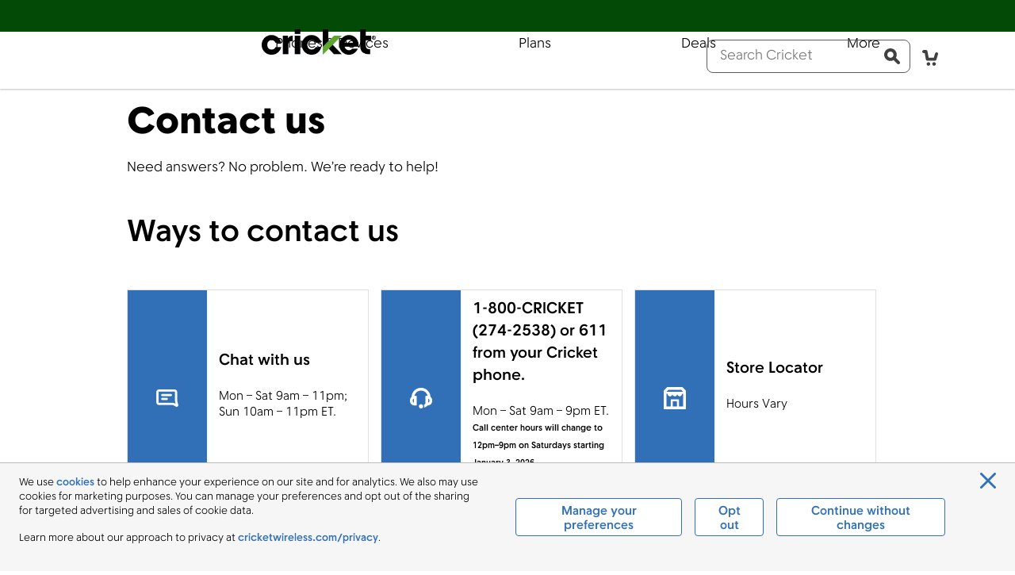

--- FILE ---
content_type: text/html; charset=UTF-8
request_url: https://www.cricketwireless.com/contactus
body_size: 14629
content:
<!DOCTYPE html>
<html lang="en">
    <head>
        <script type="text/javascript"></script>
<script
    type="text/javascript"
    id="bugsnagEnvironment">
    window.bugsnagEnvironment = 'development'

    
        window.bugsnagEnvironment = 'production'
    

</script>
<!--Neustar Snippet-->
<script
    type="text/javascript"
    id="neustar">
    const gpcCookie = document.cookie.includes('ck_privacy_view=ON-GPC');
    const navigatorDNTorGPC = navigator.doNotTrack || navigator.globalPrivacyControl;
    if (!navigatorDNTorGPC || !gpcCookie) {
        
            const head = document.head;
            const neustarScript = document.createElement('script');
            neustarScript.type = 'text/javascript';
            neustarScript.id = 'neustar';
            neustarScript.src = `https://aa.agkn.com/adscores/g.js?sid=9212284698&amp;page=${window.encodeURIComponent(window.location.href)}`;

            function neustar_response(nue_resp) {
                window.neustar = nue_resp;
            }

            head.appendChild(neustarScript);
        
    }
</script>
<!--End Neustar Snippet-->
<!--Adobe Target Snippet-->
<script>
    !(function (n, o) {
        o.forEach(function (o) {
            n[o] ||
                ((n.__alloyNS = n.__alloyNS || []).push(o),
                (n[o] = function () {
                    var u = arguments;
                    return new Promise(function (i, l) {
                        n[o].q.push([i, l, u]);
                    });
                }),
                (n[o].q = []));
        });
    })(window, ['alloy']);
</script>
<script
    src="/www.cricketwireless.com/buildassets/cricket-at.js"
    async="async"></script>
<script>
    function targetPageParams() {
        let userAuth = 'false';
        if (sessionStorage.getItem('accountCsrfToken') !== null) userAuth = 'true';

        return {
            at_property: '56942b1b-7ad1-1b58-6480-a7a4dbb4213e',
            cwUserAuth: userAuth,
        };
    }
</script>
<!--End Adobe Target Snippet-->
<!-- GA trackEvent-pageLoad-->
<script
    id="google-analytics"
    type="text/javascript">
    const userAuth = sessionStorage.getItem('accountCsrfToken');
    const metadataData = {
        event: 'trackEvent-pageLoad',
        documentTitle: '',
        pageName: '',
        pageType: '',
        siteId: window.location.hostname.includes('spanol') ? 'cricket_es' : 'cricket_en',
    };
    if (userAuth) {
        metadataData.userType = 'existing';
    }
    window.dataLayer = window.dataLayer || [];
    window.dataLayer.push(metadataData);
</script>
<!-- End GA trackEvent-pageLoad-->
<!-- FullStory Snippet NON-ODA -->
<script>
    window['_fs_debug'] = false;
    window['_fs_host'] = 'rs.cricketwireless.com';
    window['_fs_script'] = 'rs.cricketwireless.com/s/fs.js';
    
        window['_fs_org'] = 'KX23T';
    

    window['_fs_namespace'] = 'FS';
    (function (m, n, e, t, l, o, g, y) {
        if (e in m) {
            if (m.console && m.console.log) {
                m.console.log('FullStory namespace conflict. Please set window["_fs_namespace"].');
            }
            return;
        }
        g = m[e] = function (a, b, s) {
            g.q ? g.q.push([a, b, s]) : g._api(a, b, s);
        };
        g.q = [];
        o = n.createElement(t);
        o.async = 1;
        o.crossOrigin = 'anonymous';
        o.src = 'https://' + _fs_script;
        y = n.getElementsByTagName(t)[0];
        y.parentNode.insertBefore(o, y);
        g.identify = function (i, v, s) {
            g(
                l,
                {
                    uid: i,
                },
                s,
            );
            if (v) g(l, v, s);
        };
        g.setUserVars = function (v, s) {
            g(l, v, s);
        };
        g.event = function (i, v, s) {
            g(
                'event',
                {
                    n: i,
                    p: v,
                },
                s,
            );
        };
        g.anonymize = function () {
            g.identify(!!0);
        };
        g.shutdown = function () {
            g('rec', !1);
        };
        g.restart = function () {
            g('rec', !0);
        };
        g.log = function (a, b) {
            g('log', [a, b]);
        };
        g.consent = function (a) {
            g('consent', !arguments.length || a);
        };
        g.identifyAccount = function (i, v) {
            o = 'account';
            v = v || {};
            v.acctId = i;
            g(o, v);
        };
        g.clearUserCookie = function () {};
        g._w = {};
        y = 'XMLHttpRequest';
        g._w[y] = m[y];
        y = 'fetch';
        g._w[y] = m[y];
        if (m[y]) {
            m[y] = function () {
                return g._w[y].apply(this, arguments);
            };
        }
        g._v = '1.2.0';
    })(window, document, window['_fs_namespace'], 'script', 'user');
</script>
<!-- End FullStory Snippet NON-ODA -->
<!-- Google Tag Manager -->
<script type="text/javascript">
    (function (w, d, s, l, i) {
        w[l] = w[l] || [];
        w[l].push({ 'gtm.start': new Date().getTime(), event: 'gtm.js' });
        var f = d.getElementsByTagName(s)[0],
            j = d.createElement(s),
            dl = l != 'dataLayer' ? '&l=' + l : '';
        j.async = true;

        
            j.src = 'https://exmgr.cricketwireless.com/ckmain.js?id=' + i + dl;
        

        f.parentNode.insertBefore(j, f);
    })(window, document, 'script', 'dataLayer', 'GTM-5WBVJR6');
</script>
<!-- End Google Tag Manager -->
<!-- Required meta tags -->
<meta charset="utf-8" />
<meta
    name="viewport"
    content="width=device-width, initial-scale=1" />
<link
    rel="preload"
    href="/www.cricketwireless.com/buildassets/supportui.72d563544cc741e0aa17.css"
    as="style"
    onload="this.onload=null;this.rel='stylesheet'" />
<noscript
    ><link
        rel="stylesheet"
        href="/www.cricketwireless.com/buildassets/supportui.72d563544cc741e0aa17.css"
/></noscript>

    
<script>(window.BOOMR_mq=window.BOOMR_mq||[]).push(["addVar",{"rua.upush":"false","rua.cpush":"true","rua.upre":"false","rua.cpre":"true","rua.uprl":"false","rua.cprl":"false","rua.cprf":"false","rua.trans":"SJ-3231fdf8-cf01-4fdc-ae4b-58f657a04943","rua.cook":"false","rua.ims":"false","rua.ufprl":"false","rua.cfprl":"true","rua.isuxp":"false","rua.texp":"norulematch","rua.ceh":"false","rua.ueh":"false","rua.ieh.st":"0"}]);</script>
                              <script>!function(e){var n="https://s.go-mpulse.net/boomerang/";if("True"=="True")e.BOOMR_config=e.BOOMR_config||{},e.BOOMR_config.PageParams=e.BOOMR_config.PageParams||{},e.BOOMR_config.PageParams.pci=!0,n="https://s2.go-mpulse.net/boomerang/";if(window.BOOMR_API_key="QYA7Z-V52NT-XF9GH-UKL9Q-4V7A3",function(){function e(){if(!o){var e=document.createElement("script");e.id="boomr-scr-as",e.src=window.BOOMR.url,e.async=!0,i.parentNode.appendChild(e),o=!0}}function t(e){o=!0;var n,t,a,r,d=document,O=window;if(window.BOOMR.snippetMethod=e?"if":"i",t=function(e,n){var t=d.createElement("script");t.id=n||"boomr-if-as",t.src=window.BOOMR.url,BOOMR_lstart=(new Date).getTime(),e=e||d.body,e.appendChild(t)},!window.addEventListener&&window.attachEvent&&navigator.userAgent.match(/MSIE [67]\./))return window.BOOMR.snippetMethod="s",void t(i.parentNode,"boomr-async");a=document.createElement("IFRAME"),a.src="about:blank",a.title="",a.role="presentation",a.loading="eager",r=(a.frameElement||a).style,r.width=0,r.height=0,r.border=0,r.display="none",i.parentNode.appendChild(a);try{O=a.contentWindow,d=O.document.open()}catch(_){n=document.domain,a.src="javascript:var d=document.open();d.domain='"+n+"';void(0);",O=a.contentWindow,d=O.document.open()}if(n)d._boomrl=function(){this.domain=n,t()},d.write("<bo"+"dy onload='document._boomrl();'>");else if(O._boomrl=function(){t()},O.addEventListener)O.addEventListener("load",O._boomrl,!1);else if(O.attachEvent)O.attachEvent("onload",O._boomrl);d.close()}function a(e){window.BOOMR_onload=e&&e.timeStamp||(new Date).getTime()}if(!window.BOOMR||!window.BOOMR.version&&!window.BOOMR.snippetExecuted){window.BOOMR=window.BOOMR||{},window.BOOMR.snippetStart=(new Date).getTime(),window.BOOMR.snippetExecuted=!0,window.BOOMR.snippetVersion=12,window.BOOMR.url=n+"QYA7Z-V52NT-XF9GH-UKL9Q-4V7A3";var i=document.currentScript||document.getElementsByTagName("script")[0],o=!1,r=document.createElement("link");if(r.relList&&"function"==typeof r.relList.supports&&r.relList.supports("preload")&&"as"in r)window.BOOMR.snippetMethod="p",r.href=window.BOOMR.url,r.rel="preload",r.as="script",r.addEventListener("load",e),r.addEventListener("error",function(){t(!0)}),setTimeout(function(){if(!o)t(!0)},3e3),BOOMR_lstart=(new Date).getTime(),i.parentNode.appendChild(r);else t(!1);if(window.addEventListener)window.addEventListener("load",a,!1);else if(window.attachEvent)window.attachEvent("onload",a)}}(),"".length>0)if(e&&"performance"in e&&e.performance&&"function"==typeof e.performance.setResourceTimingBufferSize)e.performance.setResourceTimingBufferSize();!function(){if(BOOMR=e.BOOMR||{},BOOMR.plugins=BOOMR.plugins||{},!BOOMR.plugins.AK){var n="true"=="true"?1:0,t="",a="clpir6axfuxng2lttpxq-f-f39734f3d-clientnsv4-s.akamaihd.net",i="false"=="true"?2:1,o={"ak.v":"39","ak.cp":"1372043","ak.ai":parseInt("184545",10),"ak.ol":"0","ak.cr":8,"ak.ipv":4,"ak.proto":"h2","ak.rid":"35588071","ak.r":47370,"ak.a2":n,"ak.m":"ce","ak.n":"essl","ak.bpcip":"18.222.136.0","ak.cport":40690,"ak.gh":"23.208.24.68","ak.quicv":"","ak.tlsv":"tls1.3","ak.0rtt":"","ak.0rtt.ed":"","ak.csrc":"-","ak.acc":"","ak.t":"1769184239","ak.ak":"hOBiQwZUYzCg5VSAfCLimQ==b8soaW1pSROwWyYkOz1G14ifXi9EfOOlzTsr/p0qemRFew3XJ5yv2u5Y58fu1UvyMObU9SD4OA/qo6jj/Byo+ve/JN/YkRFC8vN2qcVTytU9SuK045j/tY7S+a0yPaXH3bS/B9e3gK4ROe5fjQ7fI9IBiyHGhzUQXIYlGUmZtBM3673jGU0Yh8klQzbJD7aKRr0jY/lFNtOq2hfuZgJUmLaQJloLp91j3TUur8Oj7jFRNdhfQpU4YME84Eq1mMXAW7Da3wNvQZ98FGy17Y9AIi1/AiXX53sq2Be9ijsp1c1NBzX5ATIocevUkj4SdwrlpOt2M+sTtbwca+Avuu/U5vkXnSZPN5bmKcHMOgmP0BuAd1u+DWI45CTdqaFcZHWdvUcrt4gt25o6k8Y6HUXqre/+t7PJWBFqmqlMzhz1bkc=","ak.pv":"5180","ak.dpoabenc":"","ak.tf":i};if(""!==t)o["ak.ruds"]=t;var r={i:!1,av:function(n){var t="http.initiator";if(n&&(!n[t]||"spa_hard"===n[t]))o["ak.feo"]=void 0!==e.aFeoApplied?1:0,BOOMR.addVar(o)},rv:function(){var e=["ak.bpcip","ak.cport","ak.cr","ak.csrc","ak.gh","ak.ipv","ak.m","ak.n","ak.ol","ak.proto","ak.quicv","ak.tlsv","ak.0rtt","ak.0rtt.ed","ak.r","ak.acc","ak.t","ak.tf"];BOOMR.removeVar(e)}};BOOMR.plugins.AK={akVars:o,akDNSPreFetchDomain:a,init:function(){if(!r.i){var e=BOOMR.subscribe;e("before_beacon",r.av,null,null),e("onbeacon",r.rv,null,null),r.i=!0}return this},is_complete:function(){return!0}}}}()}(window);</script></head>
    <body class="responsive">
         <div id="mainWrapper"><a href="#container" id="cw-skip-navigation-link" class="skip-link container courtesy-link header-nav-links py-2 px-4">
    Skip to main content
</a>
<header class="d-none d-lg-grid m-0 main masthead no-subnav p-0 w-100 " id="desktop-header">
    <input type="hidden" id="keepAliveUrlId" value="/selfservice/rest/authentication/ticket/validate/">
    <div class="container-fluid courtesy-nav-background"></div>
    <div class="container navigation-container">
        <div class="flex-column-reverse g-3 g-lg-0 main-nav mt-3 mt-lg-0 navigation position-relative">
            <nav class="courtesy-menu list-unstyled g-0" aria-label="Courtesy">
        <ul data-version=desktop id="rightLinksDesktopCourtesy" class="w-100 h-100 align-items-lg-center justify-content-between courtesy-menu-list d-none d-lg-flex flex-lg-row gap-3 list-unstyled m-0 p-lg-0 px-3">
    <li id="EspanolLink" class="topEspanol d-none d-lg-flex align-items-center courtesy-menu-item px-lg-2 py-2">
        <a href="https://espanol.cricketwireless.com/" id="" class="px-lg-2 courtesy-link header-nav-links" data-event="trackEvent-headerLinks" data-event-label="Espa&ntilde;ol" data-event-action="header-links" data-event-category="header" lang="es-US">Espa&ntilde;ol</a>
    </li>

    <li id="FindAStoreLink" class="topStoreLoc d-none d-lg-flex align-items-center courtesy-menu-item px-lg-2 py-2">
        <a href="/stores" id="" class="px-lg-2 courtesy-link header-nav-links" data-event="trackEvent-headerLinks" data-event-label="Find a Store" data-event-action="header-links" data-event-category="header">Find a Store</a>
    </li>

    <li id="CoverageLink" class="topCoverage d-none d-lg-flex align-items-center courtesy-menu-item px-lg-2 py-2">
        <a href="/map.html" id="" class="px-lg-2 courtesy-link header-nav-links" data-event="trackEvent-headerLinks" data-event-label="Coverage" data-event-action="header-links" data-event-category="header">Coverage</a>
    </li>

    <li id="QuickPayLink" class="topQuickPay d-none d-lg-flex align-items-center courtesy-menu-item px-lg-2 py-2">
        <a href="/quickpay.html" id="" class="px-lg-2 courtesy-link quick-pay-btn header-nav-links" data-event="trackEvent-headerLinks" data-event-label="Pay Bill" data-event-action="header-links" data-event-category="header">Pay Bill</a>
    </li>

    <li id="ActivateLink" class="topActivate d-none d-lg-flex align-items-center courtesy-menu-item px-lg-2 py-2">
        <a href="/activate.html" id="" class="px-lg-2 courtesy-link activate-btn header-nav-links" data-event="trackEvent-headerLinks" data-event-label="Activate" data-event-action="header-links" data-event-category="header">Activate</a>
    </li>

<li id="litopChatDesktopCourtesy" class="top-help-link topChat align-items-center courtesy-menu-item px-lg-2">
    <button
        type="button"
        id="chatItemDesktopCourtesy"
        class="orc-text-button desktop-white help-chat courtesy-nav-links text-decoration-none gap-1 px-lg-2 px-2 m-0
            border-0"
        data-button="open-menu"
        data-id="litopChatDesktopCourtesy"
        data-event="trackEvent-headerLinks"
        data-event-label="Help"
        data-event-action="header-links"
        data-event-category="header"
        aria-controls="chatItemDesktopCourtesySubNavMenu"
        aria-expanded="false">
        Help
        <img src="/uiassets/SmallUseArrowDown.svg" alt="" class="courtesy-button-icon">
    </button>
    <div class="courtesy-submenu py-lg-2 px-lg-3" id="chatItemDesktopCourtesySubNavMenu" data-controlled-by="chatItemDesktopCourtesy">
        <div class="chat-container my-4 my-lg-0 p-4 px-lg-0 pt-lg-4 pb-lg-0 line-break">
            <button id="chatWithUs" type="button" class="chat-with-us orc-button orc-primary" data-event="trackEvent-unified" data-event-label="ask-a-question" data-event-action="button-click" data-event-category="unified-chat">Chat With Us
            </button>
            <p class="mt-4 mb-0 mb-lg-3 text-center">
                Chat with the Cricket Digital Assistant 24/7
            </p>
        </div>
        <ul class="m-0 list-unstyled">
            <li class="courtesy-submenu-list d-block d-lg-none">
                <button
                    type="button"
                    class="orc-text-button btn-back cricket-book text-black mt-3 d-flex d-lg-none"
                    data-button="back-button"
                    data-subnav-name="litopChatDesktopCourtesy">
                    Back
                </button>
            </li>
            <li class="heading-1 d-block d-lg-none mobile-subhead cricket-demibold orc-text courtesy-submenu-list">
                Help
            </li>
            <li class="courtesy-submenu-list">
                <a class="orc-link p-lg-3 standalone courtesy-submenu-item cricket-medium text-black text-start" data-event="trackEvent-headerMenu" data-event-label="Support Center" data-event-action="header-menu" data-event-category="header" href="/support">Support Center</a>
            </li>
            <li class="courtesy-submenu-list">
                <a class="orc-link p-lg-3 standalone courtesy-submenu-item cricket-medium text-black text-start" data-event="trackEvent-headerMenu" data-event-label="Account Support" data-event-action="header-menu" data-event-category="header" href="/support/account-management">Account Support</a>
            </li>
            <li class="courtesy-submenu-list">
                <a class="orc-link p-lg-3 standalone courtesy-submenu-item cricket-medium text-black text-start" data-event="trackEvent-headerMenu" data-event-label="Order Support" data-event-action="header-menu" data-event-category="header" href="/support/orders-and-activations">Order Support</a>
            </li>
            <li class="courtesy-submenu-list">
                <a class="orc-link p-lg-3 standalone courtesy-submenu-item cricket-medium text-black text-start" data-event="trackEvent-headerMenu" data-event-label="Billing Help" data-event-action="header-menu" data-event-category="header" href="/support/billing-and-payments">Billing Help</a>
            </li>
            <li class="courtesy-submenu-list">
                <a class="orc-link p-lg-3 standalone courtesy-submenu-item cricket-medium text-black text-start" data-event="trackEvent-headerMenu" data-event-label="Contact Us" data-event-action="header-menu" data-event-category="header" href="/contactus">Contact Us</a>
            </li>
        </ul>
    </div>
</li>

<li
    id="signInBtnDesktopCourtesy"
    class=" topActivate top-nav-item text-end align-items-center courtesy-menu-item ps-lg-2"> 
    <button
        type="button"
        id="sign-in-btnDesktopCourtesy"
        class="orc-text-button desktop-white header-nav-links sign-in-btn text-decoration-none gap-1 px-2 m-0 border-0"
        data-button="open-menu"
        data-id="signInBtnDesktopCourtesy"
        data-event="trackEvent-headerLinks"
        data-event-label="Sign In"
        data-event-action="header-links"
        data-event-category="header"
        aria-controls="sign-in-btnDesktopCourtesySubNavMenu"
        aria-expanded="false"
        >
        <span class="sign-in-btn-text">
            Sign In
        </span>
         <span class="account-btn-text">
            Account
        </span>
        <img src="/uiassets/SmallUseArrowDown.svg" alt="" class="courtesy-button-icon">
    </button>
    <div class="courtesy-submenu py-lg-2 px-lg-3" id="sign-in-btnDesktopCourtesySubNavMenu" data-controlled-by="sign-in-btnDesktopCourtesy"> 
        <div class="chat-container my-4 my-lg-0 p-4 pb-1 px-lg-0 pt-lg-4 pb-lg-0 line-break">
            <div class="d-flex justify-space-between">
                <div id="linkButtonParent" class="w-100">
                    <a id="linkButton" href="/cwlogin.html" class="orc-button link orc-primary sign-btn" data-event="trackEvent-headerMenu" data-event-label="Sign In" data-event-action="header-menu" data-event-category="header">Sign In</a>
                    <span class="welcome-text mb-3 mb-lg-4">Welcome back<span data-username="username-text"></span>!</span>
                    <button id="logoutButton" type="button" class="orc-button orc-secondary logout-button mb-4" data-event="trackEvent-headerMenu" data-event-label="Sign Out" data-event-action="header-menu" data-event-category="header" data-logout="logout-button">Sign Out
                    </button>
                </div>
            </div>
            <div>
                <div id="createAccountLink">
                    <a href="/createaccount" class="orc-link standalone create-link sign-btn my-1 py-3 pb-lg-2" data-event="trackEvent-headerMenu" data-event-label="Create Sign In" data-event-action="header-menu" data-event-category="header">
                        Create Sign In
                    </a>
                </div>
            </div>
        </div>
        <ul class="m-0 list-unstyled">
            <li class="courtesy-submenu-list d-block d-lg-none">
                <button
                    type="button"
                    class="orc-text-button btn-back cricket-book text-black mt-3 mb-2 d-flex d-lg-none"
                    data-button="back-button"
                    data-subnav-name="signInBtnDesktopCourtesy">
                    Back
                </button>
            </li>
            <li class="heading-1 d-block d-lg-none mobile-subhead cricket-demibold orc-text courtesy-submenu-list">
                Account
            </li>
            <li class="courtesy-submenu-list">
                <a
                    class="orc-link p-lg-3 standalone courtesy-submenu-item cricket-medium text-black text-start"
                     data-event="trackEvent-headerMenu" data-event-label="Pay My Bill" data-event-action="header-menu" data-event-category="header"
                    href="/payments/auth-payment.html">Pay My Bill</a>
            </li>
            <li class="courtesy-submenu-list">
                <a
                    class="orc-link p-lg-3 standalone courtesy-submenu-item cricket-medium text-black text-start"
                     data-event="trackEvent-headerMenu" data-event-label="Auto Pay" data-event-action="header-menu" data-event-category="header"
                    href="/manageautopay">Auto Pay</a>
            </li>
            <li class="courtesy-submenu-list">
                <a
                    class="orc-link p-lg-3 standalone courtesy-submenu-item cricket-medium text-black text-start"
                     data-event="trackEvent-headerMenu" data-event-label="Mobile Hotspot" data-event-action="header-menu" data-event-category="header"
                    href="/mobilehotspot.html">Mobile Hotspot</a>
            </li>
            <li class="courtesy-submenu-list">
                <a
                    class="orc-link p-lg-3 standalone courtesy-submenu-item cricket-medium text-black text-start"
                     data-event="trackEvent-headerMenu" data-event-label="Manage Account" data-event-action="header-menu" data-event-category="header"
                    href="/l/manageaccount.html">Manage Account</a>
            </li>
            <li class="courtesy-submenu-list">
                <a
                    class="orc-link p-lg-3 standalone courtesy-submenu-item cricket-medium text-black text-start"
                     data-event="trackEvent-headerMenu" data-event-label="Track My Order" data-event-action="header-menu" data-event-category="header"
                    href="/track-order.html">Track My Order</a>
            </li>
            <li class="courtesy-submenu-list">
                <a
                    class="orc-link p-lg-3 standalone courtesy-submenu-item cricket-medium text-black text-start"
                     data-event="trackEvent-headerMenu" data-event-label="Activate My Device" data-event-action="header-menu" data-event-category="header"
                    href="/activate.html">Activate My Device</a>
            </li>
        </ul>
    </div>
</li>
</ul>
        </nav><div class="logo"><a href="/"
                       id="cw-homepage-logo"
                       class="has-focus-white-stroke d-flex text-start"
                       data-event="trackEvent-headerMenu"
                       data-event-label="Cricket Wireless Home Page"
                       data-event-action="header-menu"
                       data-event-category="header">
                        <img src="/uiassets/logo_cricket-green.png" alt="Cricket Wireless Home Page">
                    </a></div><nav class="primary-menu m-0" aria-label="Primary"><ul id="DesktopPrimary-nav-list" class="d-flex flex-column flex-lg-row justify-content-between list-unstyled m-0 navigation-row w-100"><li id="DesktopPrimary-phonesMenu" class="primNavOne has-subnav d-flex flex-nowrap flex-row has-subnav primary-menu-item"> 
        <div class="primary-menu-item-button d-flex flex-row w-100"><a href="/shop/all-devices" id="DesktopPrimary-phones-devices" class="d-none d-lg-flex flex-grow-1 text-decoration-none text-start top-menu-link px-lg-2 p-2 cricket-book " data-event="trackEvent-headerLinks" data-event-label="Phones & Devices" data-event-action="header-links" data-event-category="header">Phones & Devices</a>
            <button type="button" id="btn-DesktopPrimary-phones-devices" class="d-none d-lg-flex align-items-lg-center flex-grow-1 subnav-button text-end" data-event="trackEvent-headerMenu" data-event-label="Phones & Devices" data-event-action="header-menu-button" data-event-category="header" data-button="open-menu" data-id="DesktopPrimary-phonesMenu" aria-controls="DesktopPrimary-phonesMenuSubSubNavMenu" aria-expanded="false" aria-labelledby="DesktopPrimary-phones-devices" data-subnav-name="DesktopPrimary-phonesMenu">
                <img src="/uiassets/SmallUseArrowDown.svg" data-id="DesktopPrimary-phonesMenu" alt="" class="chevron-up d-none d-lg-flex">
            </button></div>
        <div id="DesktopPrimary-phonesMenuSubSubNavMenu" class="primary-submenu list-unstyled position-absolute"> <ul id="DesktopPrimary-phonesMenuSub" class="px-lg-3 py-lg-2" aria-labelledby="mobile-nav-DesktopPrimary-phones-devices">
                <li class="sub-nav-list d-block d-lg-none">
                    <button id="DesktopPrimary-phonesMenuSub-back" class="orc-text-button btn-back cricket-book text-black me-1 mt-3 mb-2 d-flex d-lg-none" data-subnav-name="DesktopPrimary-phonesMenu" data-button="back-button">
                        Back
                    </button>
                </li>
                <li class="sub-nav-list d-block d-lg-none orc-text">
                    <a href="/shop/all-devices" id="mobile-nav-DesktopPrimary-phones-devices" class="d-block d-lg-none mobile-subhead orc-link sub-nav-list text-decoration-none text-black " data-event="trackEvent-headerMenu" data-event-label="Phones & Devices" data-event-action="header-menu" data-event-category="header">Phones & Devices</a>
                </li><li class=" d-flex flex-column flex-nowrap primary-submenu-item"> 
                    <a href="/shop/smartphones"  class="cricket-book d-flex px-lg-2 py-lg-2 primary-submenu-link text-black text-decoration-none text-start" data-event="trackEvent-headerMenu" data-event-label="Phones & Devices | Phones" data-event-action="header-menu" data-event-category="header">Phones</a>
                </li><li class=" d-flex flex-column flex-nowrap primary-submenu-item"> 
                    <a href="/shop/smartwatches/apple"  class="cricket-book d-flex px-lg-2 py-lg-2 primary-submenu-link text-black text-decoration-none text-start" data-event="trackEvent-headerMenu" data-event-label="Phones & Devices | Smartwatches" data-event-action="header-menu" data-event-category="header">Smartwatches</a>
                </li><li class=" d-flex flex-column flex-nowrap primary-submenu-item"> 
                    <a href="/device-payment-options.html"  class="cricket-book d-flex px-lg-2 py-lg-2 primary-submenu-link text-black text-decoration-none text-start" data-event="trackEvent-headerMenu" data-event-label="Phones & Devices | Finance &amp; Payment Plans" data-event-action="header-menu" data-event-category="header">Finance &amp; Payment Plans</a>
                </li><li class=" d-flex flex-column flex-nowrap primary-submenu-item"> 
                    <a href="/shop/data-device/cricket-golink-5g-hotspot-dusk-blue"  class="cricket-book d-flex px-lg-2 py-lg-2 primary-submenu-link text-black text-decoration-none text-start" data-event="trackEvent-headerMenu" data-event-label="Phones & Devices | Hotspots" data-event-action="header-menu" data-event-category="header">Hotspots</a>
                </li><li class=" d-flex flex-column flex-nowrap primary-submenu-item"> 
                    <a href="/cell-phone-accessories"  class="cricket-book d-flex px-lg-2 py-lg-2 primary-submenu-link text-black text-decoration-none text-start" data-event="trackEvent-headerMenu" data-event-label="Phones & Devices | Accessories" data-event-action="header-menu" data-event-category="header">Accessories</a>
                </li></ul></div>
    </li><li id="DesktopPrimary-plansMenu" class="primNavTwo has-subnav d-flex flex-nowrap flex-row has-subnav primary-menu-item"> 
        <div class="primary-menu-item-button d-flex flex-row w-100"><a href="/cell-phone-plans/all-plans" id="DesktopPrimary-plans" class="d-none d-lg-flex flex-grow-1 text-decoration-none text-start top-menu-link px-lg-2 p-2 cricket-book " data-event="trackEvent-headerLinks" data-event-label="Plans" data-event-action="header-links" data-event-category="header">Plans</a>
            <button type="button" id="btn-DesktopPrimary-plans" class="d-none d-lg-flex align-items-lg-center flex-grow-1 subnav-button text-end" data-event="trackEvent-headerMenu" data-event-label="Plans" data-event-action="header-menu-button" data-event-category="header" data-button="open-menu" data-id="DesktopPrimary-plansMenu" aria-controls="DesktopPrimary-plansMenuSubSubNavMenu" aria-expanded="false" aria-labelledby="DesktopPrimary-plans" data-subnav-name="DesktopPrimary-plansMenu">
                <img src="/uiassets/SmallUseArrowDown.svg" data-id="DesktopPrimary-plansMenu" alt="" class="chevron-up d-none d-lg-flex">
            </button></div>
        <div id="DesktopPrimary-plansMenuSubSubNavMenu" class="primary-submenu list-unstyled position-absolute"> <ul id="DesktopPrimary-plansMenuSub" class="px-lg-3 py-lg-2" aria-labelledby="mobile-nav-DesktopPrimary-plans">
                <li class="sub-nav-list d-block d-lg-none">
                    <button id="DesktopPrimary-plansMenuSub-back" class="orc-text-button btn-back cricket-book text-black me-1 mt-3 mb-2 d-flex d-lg-none" data-subnav-name="DesktopPrimary-plansMenu" data-button="back-button">
                        Back
                    </button>
                </li>
                <li class="sub-nav-list d-block d-lg-none orc-text">
                    <a href="/cell-phone-plans/all-plans" id="mobile-nav-DesktopPrimary-plans" class="d-block d-lg-none mobile-subhead orc-link sub-nav-list text-decoration-none text-black " data-event="trackEvent-headerMenu" data-event-label="Plans" data-event-action="header-menu" data-event-category="header">Plans</a>
                </li><li class=" d-flex flex-column flex-nowrap primary-submenu-item"> 
                    <a href="/cell-phone-plans"  class="cricket-book d-flex px-lg-2 py-lg-2 primary-submenu-link text-black text-decoration-none text-start" data-event="trackEvent-headerMenu" data-event-label="Plans | Phone Plans" data-event-action="header-menu" data-event-category="header">Phone Plans</a>
                </li><li class=" d-flex flex-column flex-nowrap primary-submenu-item"> 
                    <a href="/smartwatch-plans"  class="cricket-book d-flex px-lg-2 py-lg-2 primary-submenu-link text-black text-decoration-none text-start" data-event="trackEvent-headerMenu" data-event-label="Plans | Smartwatch Plans" data-event-action="header-menu" data-event-category="header">Smartwatch Plans</a>
                </li><li class=" d-flex flex-column flex-nowrap primary-submenu-item"> 
                    <a href="/data-only-plans"  class="cricket-book d-flex px-lg-2 py-lg-2 primary-submenu-link text-black text-decoration-none text-start" data-event="trackEvent-headerMenu" data-event-label="Plans | Hotspot Data Plans" data-event-action="header-menu" data-event-category="header">Hotspot Data Plans</a>
                </li><li class=" d-flex flex-column flex-nowrap primary-submenu-item"> 
                    <a href="/shop/bring-your-phone"  class="cricket-book d-flex px-lg-2 py-lg-2 primary-submenu-link text-black text-decoration-none text-start" data-event="trackEvent-headerMenu" data-event-label="Plans | Bring Your Own Phone" data-event-action="header-menu" data-event-category="header">Bring Your Own Phone</a>
                </li><li class=" d-flex flex-column flex-nowrap primary-submenu-item"> 
                    <a href="/shop/features.html"  class="cricket-book d-flex px-lg-2 py-lg-2 primary-submenu-link text-black text-decoration-none text-start" data-event="trackEvent-headerMenu" data-event-label="Plans | Add on Features" data-event-action="header-menu" data-event-category="header">Add on Features</a>
                </li></ul></div>
    </li><li id="DesktopPrimary-dealsMenu" class="primNavThree has-subnav d-flex flex-nowrap flex-row has-subnav primary-menu-item"> 
        <div class="primary-menu-item-button d-flex flex-row w-100"><a href="/current-phone-and-plan-deals" id="DesktopPrimary-deals" class="d-none d-lg-flex flex-grow-1 text-decoration-none text-start top-menu-link px-lg-2 p-2 cricket-book " data-event="trackEvent-headerLinks" data-event-label="Deals" data-event-action="header-links" data-event-category="header">Deals</a>
            <button type="button" id="btn-DesktopPrimary-deals" class="d-none d-lg-flex align-items-lg-center flex-grow-1 subnav-button text-end" data-event="trackEvent-headerMenu" data-event-label="Deals" data-event-action="header-menu-button" data-event-category="header" data-button="open-menu" data-id="DesktopPrimary-dealsMenu" aria-controls="DesktopPrimary-dealsMenuSubSubNavMenu" aria-expanded="false" aria-labelledby="DesktopPrimary-deals" data-subnav-name="DesktopPrimary-dealsMenu">
                <img src="/uiassets/SmallUseArrowDown.svg" data-id="DesktopPrimary-dealsMenu" alt="" class="chevron-up d-none d-lg-flex">
            </button></div>
        <div id="DesktopPrimary-dealsMenuSubSubNavMenu" class="primary-submenu list-unstyled position-absolute"> <ul id="DesktopPrimary-dealsMenuSub" class="px-lg-3 py-lg-2" aria-labelledby="mobile-nav-DesktopPrimary-deals">
                <li class="sub-nav-list d-block d-lg-none">
                    <button id="DesktopPrimary-dealsMenuSub-back" class="orc-text-button btn-back cricket-book text-black me-1 mt-3 mb-2 d-flex d-lg-none" data-subnav-name="DesktopPrimary-dealsMenu" data-button="back-button">
                        Back
                    </button>
                </li>
                <li class="sub-nav-list d-block d-lg-none orc-text">
                    <a href="/current-phone-and-plan-deals" id="mobile-nav-DesktopPrimary-deals" class="d-block d-lg-none mobile-subhead orc-link sub-nav-list text-decoration-none text-black " data-event="trackEvent-headerMenu" data-event-label="Deals" data-event-action="header-menu" data-event-category="header">Deals</a>
                </li><li class=" d-flex flex-column flex-nowrap primary-submenu-item"> 
                    <a href="/current-phone-and-plan-deals"  class="cricket-book d-flex px-lg-2 py-lg-2 primary-submenu-link text-black text-decoration-none text-start" data-event="trackEvent-headerMenu" data-event-label="Deals | Device Deals" data-event-action="header-menu" data-event-category="header">Device Deals</a>
                </li><li class=" d-flex flex-column flex-nowrap primary-submenu-item"> 
                    <a href="/l/refer-a-friend-promo.html"  class="cricket-book d-flex px-lg-2 py-lg-2 primary-submenu-link text-black text-decoration-none text-start" data-event="trackEvent-headerMenu" data-event-label="Deals | Refer a Friend" data-event-action="header-menu" data-event-category="header">Refer a Friend</a>
                </li><li class=" d-flex flex-column flex-nowrap primary-submenu-item"> 
                    <a href="/shop/deals/trade-in"  class="cricket-book d-flex px-lg-2 py-lg-2 primary-submenu-link text-black text-decoration-none text-start" data-event="trackEvent-headerMenu" data-event-label="Deals | Device Trade-in" data-event-action="header-menu" data-event-category="header">Device Trade-in</a>
                </li></ul></div>
    </li><li id="DesktopPrimary-moreMenu" class="primNavFour has-subnav d-flex flex-nowrap flex-row has-subnav primary-menu-item"> 
        <div class="primary-menu-item-button d-flex flex-row w-100"><a href="/why-cricket" id="DesktopPrimary-more" class="d-none d-lg-flex flex-grow-1 text-decoration-none text-start top-menu-link px-lg-2 p-2 cricket-book " data-event="trackEvent-headerLinks" data-event-label="More" data-event-action="header-links" data-event-category="header">More</a>
            <button type="button" id="btn-DesktopPrimary-more" class="d-none d-lg-flex align-items-lg-center flex-grow-1 subnav-button text-end" data-event="trackEvent-headerMenu" data-event-label="More" data-event-action="header-menu-button" data-event-category="header" data-button="open-menu" data-id="DesktopPrimary-moreMenu" aria-controls="DesktopPrimary-moreMenuSubSubNavMenu" aria-expanded="false" aria-labelledby="DesktopPrimary-more" data-subnav-name="DesktopPrimary-moreMenu">
                <img src="/uiassets/SmallUseArrowDown.svg" data-id="DesktopPrimary-moreMenu" alt="" class="chevron-up d-none d-lg-flex">
            </button></div>
        <div id="DesktopPrimary-moreMenuSubSubNavMenu" class="primary-submenu list-unstyled position-absolute"> <ul id="DesktopPrimary-moreMenuSub" class="px-lg-3 py-lg-2" aria-labelledby="mobile-nav-DesktopPrimary-more">
                <li class="sub-nav-list d-block d-lg-none">
                    <button id="DesktopPrimary-moreMenuSub-back" class="orc-text-button btn-back cricket-book text-black me-1 mt-3 mb-2 d-flex d-lg-none" data-subnav-name="DesktopPrimary-moreMenu" data-button="back-button">
                        Back
                    </button>
                </li>
                <li class="sub-nav-list d-block d-lg-none orc-text">
                    <a href="/why-cricket" id="mobile-nav-DesktopPrimary-more" class="d-block d-lg-none mobile-subhead orc-link sub-nav-list text-decoration-none text-black " data-event="trackEvent-headerMenu" data-event-label="More" data-event-action="header-menu" data-event-category="header">More</a>
                </li><li class=" d-flex flex-column flex-nowrap primary-submenu-item"> 
                    <a href="/how-cricket-works"  class="cricket-book d-flex px-lg-2 py-lg-2 primary-submenu-link text-black text-decoration-none text-start" data-event="trackEvent-headerMenu" data-event-label="More | How Cricket Works" data-event-action="header-menu" data-event-category="header">How Cricket Works</a>
                </li><li class=" d-flex flex-column flex-nowrap primary-submenu-item"> 
                    <a href="/why-cricket"  class="cricket-book d-flex px-lg-2 py-lg-2 primary-submenu-link text-black text-decoration-none text-start" data-event="trackEvent-headerMenu" data-event-label="More | Why Choose Cricket" data-event-action="header-menu" data-event-category="header">Why Choose Cricket</a>
                </li><li class=" d-flex flex-column flex-nowrap primary-submenu-item"> 
                    <a href="/apps-and-services"  class="cricket-book d-flex px-lg-2 py-lg-2 primary-submenu-link text-black text-decoration-none text-start" data-event="trackEvent-headerMenu" data-event-label="More | Apps and Services" data-event-action="header-menu" data-event-category="header">Apps and Services</a>
                </li><li class=" d-flex flex-column flex-nowrap primary-submenu-item"> 
                    <a href="/support"  class="cricket-book d-flex px-lg-2 py-lg-2 primary-submenu-link text-black text-decoration-none text-start" data-event="trackEvent-headerMenu" data-event-label="More | Support" data-event-action="header-menu" data-event-category="header">Support</a>
                </li><li class=" d-flex flex-column flex-nowrap primary-submenu-item"> 
                    <a href="/free-trial.html"  class="cricket-book d-flex px-lg-2 py-lg-2 primary-submenu-link text-black text-decoration-none text-start" data-event="trackEvent-headerMenu" data-event-label="More | Free Trial" data-event-action="header-menu" data-event-category="header">Free Trial</a>
                </li></ul></div>
    </li></ul>
</nav></div><div id="search-container" class="search-container flex-grow-0 mt-lg-2 pb-lg-0 rounded-lg-3 is-search yextContainerDesktopSearch">
    <nav
        id="yextSearch"
        class="yextSearch search-panel yextDesktopSearch"
        aria-label="Search">
        <div class="search_formDesktopSearch"></div>
    </nav>
    <div class="mobile-search">
        <button
            id="yextSearch-mobile"
            class="yextButtonDesktopSearch"
            type="button">
            <img
                src="https://www.cricketwireless.com/uiassets/SmallUseSearch_extradarkgreyicon.svg"
                alt="Search" />
        </button>
    </div>
</div><div id="top-cart" class="topCart top-cart d-flex pt-lg-1 align-items-center" data-event="trackEvent-headerLinks" data-event-label="Cart"
     data-event-action="header-links" data-event-category="header">
    <a class="cart_icon header-nav-links align-items-center d-flex gap-1"
       id="cartIcon"
       href="/shop/cart.html">
        <img src="/uiassets/SmallUseCart_extradarkgreyicon.svg" width="24px" alt="cart">
    </a>
</div></div>
</header>
<header class="d-grid m-0 d-lg-none main masthead no-subnav p-0 " id="mobile-header">
    <input type="hidden" id="keepAliveUrlId" value="/selfservice/rest/authentication/ticket/validate/">
    <div class="container-fluid courtesy-nav-background"></div>
    <div class="container navigation-container"><div class="logo"><a href="/"
                       id="cw-homepage-logo"
                       class="has-focus-white-stroke d-flex text-start"
                       data-event="trackEvent-headerMenu"
                       data-event-label="Cricket Wireless Home Page"
                       data-event-action="header-menu"
                       data-event-category="header">
                        <img src="/uiassets/logo_cricket-green.png" alt="Cricket Wireless Home Page">
                    </a></div><div id="search-container" class="search-container flex-grow-0 mt-lg-2 pb-lg-0 rounded-lg-3 is-search yextContainerMobileSearch">
    <nav
        id="yextSearch"
        class="yextSearch search-panel yextMobileSearch"
        aria-label="Search">
        <div class="search_formMobileSearch"></div>
    </nav>
    <div class="mobile-search">
        <button
            id="yextSearch-mobile"
            class="yextButtonMobileSearch"
            type="button">
            <img
                src="https://www.cricketwireless.com/uiassets/SmallUseSearch_extradarkgreyicon.svg"
                alt="Search" />
        </button>
    </div>
</div><div id="top-cart" class="topCart top-cart d-flex pt-lg-1 align-items-center" data-event="trackEvent-headerLinks" data-event-label="Cart"
     data-event-action="header-links" data-event-category="header">
    <a class="cart_icon header-nav-links align-items-center d-flex gap-1"
       id="cartIcon"
       href="/shop/cart.html">
        <img src="/uiassets/SmallUseCart_extradarkgreyicon.svg" width="24px" alt="cart">
    </a>
</div><div class="mobile-menu">
            <button id="menu-toggle" class="menu-toggle" type="button" data-menu-button="true" aria-expanded="false" aria-controls="mobile-menu-toggled">
                <span class="visually-hidden">Menu</span>
                <span class="line line1"></span>
                <span class="line line2"></span>
                <span class="line line3"></span>
            </button>
        </div><div class="g-lg-0 main-nav mt-lg-0 navigation position-relative"
             id="mobile-menu-toggled"><nav class="primary-menu m-0" aria-label="Primary"><ul id="MobilePrimary-nav-list" class="d-flex flex-column flex-lg-row justify-content-between list-unstyled m-0 navigation-row w-100"><li id="MobilePrimary-phonesMenu" class="primNavOne has-subnav d-flex flex-nowrap flex-row has-subnav primary-menu-item"> 
        <div class="primary-menu-item-button d-flex flex-row w-100"><button type="button" id="btn-MobilePrimary-phones-devices" class="test-class subnav-button cricket-book d-flex d-lg-none flex-grow-1 px-2 justify-content-between align-items-center" data-button="open-menu" data-id="MobilePrimary-phonesMenu" data-event="trackEvent-headerMenu" data-event-label="Phones & Devices" data-event-action="header-menu" data-event-category="header" data-subnav-name="MobilePrimary-phonesMenu">
                Phones & Devices
                <img src="/uiassets/SmallUseArrowUp.svg" data-id="MobilePrimary-phonesMenu" alt="(pushes sub-navigation)" class="chevron-up d-flex d-lg-none">
            </button></div>
        <div id="MobilePrimary-phonesMenuSubSubNavMenu" class="primary-submenu list-unstyled position-absolute"> <ul id="MobilePrimary-phonesMenuSub" class="px-lg-3 py-lg-2" aria-labelledby="mobile-nav-MobilePrimary-phones-devices">
                <li class="sub-nav-list d-block d-lg-none">
                    <button id="MobilePrimary-phonesMenuSub-back" class="orc-text-button btn-back cricket-book text-black me-1 mt-3 mb-2 d-flex d-lg-none" data-subnav-name="MobilePrimary-phonesMenu" data-button="back-button">
                        Back
                    </button>
                </li>
                <li class="sub-nav-list d-block d-lg-none orc-text">
                    <a href="/shop/all-devices" id="mobile-nav-MobilePrimary-phones-devices" class="d-block d-lg-none mobile-subhead orc-link sub-nav-list text-decoration-none text-black " data-event="trackEvent-headerMenu" data-event-label="Phones & Devices" data-event-action="header-menu" data-event-category="header">Phones & Devices</a>
                </li><li class=" d-flex flex-column flex-nowrap primary-submenu-item"> 
                    <a href="/shop/smartphones"  class="cricket-book d-flex px-lg-2 py-lg-2 primary-submenu-link text-black text-decoration-none text-start" data-event="trackEvent-headerMenu" data-event-label="Phones & Devices | Phones" data-event-action="header-menu" data-event-category="header">Phones</a>
                </li><li class=" d-flex flex-column flex-nowrap primary-submenu-item"> 
                    <a href="/shop/smartwatches/apple"  class="cricket-book d-flex px-lg-2 py-lg-2 primary-submenu-link text-black text-decoration-none text-start" data-event="trackEvent-headerMenu" data-event-label="Phones & Devices | Smartwatches" data-event-action="header-menu" data-event-category="header">Smartwatches</a>
                </li><li class=" d-flex flex-column flex-nowrap primary-submenu-item"> 
                    <a href="/device-payment-options.html"  class="cricket-book d-flex px-lg-2 py-lg-2 primary-submenu-link text-black text-decoration-none text-start" data-event="trackEvent-headerMenu" data-event-label="Phones & Devices | Finance &amp; Payment Plans" data-event-action="header-menu" data-event-category="header">Finance &amp; Payment Plans</a>
                </li><li class=" d-flex flex-column flex-nowrap primary-submenu-item"> 
                    <a href="/shop/data-device/cricket-golink-5g-hotspot-dusk-blue"  class="cricket-book d-flex px-lg-2 py-lg-2 primary-submenu-link text-black text-decoration-none text-start" data-event="trackEvent-headerMenu" data-event-label="Phones & Devices | Hotspots" data-event-action="header-menu" data-event-category="header">Hotspots</a>
                </li><li class=" d-flex flex-column flex-nowrap primary-submenu-item"> 
                    <a href="/cell-phone-accessories"  class="cricket-book d-flex px-lg-2 py-lg-2 primary-submenu-link text-black text-decoration-none text-start" data-event="trackEvent-headerMenu" data-event-label="Phones & Devices | Accessories" data-event-action="header-menu" data-event-category="header">Accessories</a>
                </li></ul></div>
    </li><li id="MobilePrimary-plansMenu" class="primNavTwo has-subnav d-flex flex-nowrap flex-row has-subnav primary-menu-item"> 
        <div class="primary-menu-item-button d-flex flex-row w-100"><button type="button" id="btn-MobilePrimary-plans" class="test-class subnav-button cricket-book d-flex d-lg-none flex-grow-1 px-2 justify-content-between align-items-center" data-button="open-menu" data-id="MobilePrimary-plansMenu" data-event="trackEvent-headerMenu" data-event-label="Plans" data-event-action="header-menu" data-event-category="header" data-subnav-name="MobilePrimary-plansMenu">
                Plans
                <img src="/uiassets/SmallUseArrowUp.svg" data-id="MobilePrimary-plansMenu" alt="(pushes sub-navigation)" class="chevron-up d-flex d-lg-none">
            </button></div>
        <div id="MobilePrimary-plansMenuSubSubNavMenu" class="primary-submenu list-unstyled position-absolute"> <ul id="MobilePrimary-plansMenuSub" class="px-lg-3 py-lg-2" aria-labelledby="mobile-nav-MobilePrimary-plans">
                <li class="sub-nav-list d-block d-lg-none">
                    <button id="MobilePrimary-plansMenuSub-back" class="orc-text-button btn-back cricket-book text-black me-1 mt-3 mb-2 d-flex d-lg-none" data-subnav-name="MobilePrimary-plansMenu" data-button="back-button">
                        Back
                    </button>
                </li>
                <li class="sub-nav-list d-block d-lg-none orc-text">
                    <a href="/cell-phone-plans/all-plans" id="mobile-nav-MobilePrimary-plans" class="d-block d-lg-none mobile-subhead orc-link sub-nav-list text-decoration-none text-black " data-event="trackEvent-headerMenu" data-event-label="Plans" data-event-action="header-menu" data-event-category="header">Plans</a>
                </li><li class=" d-flex flex-column flex-nowrap primary-submenu-item"> 
                    <a href="/cell-phone-plans"  class="cricket-book d-flex px-lg-2 py-lg-2 primary-submenu-link text-black text-decoration-none text-start" data-event="trackEvent-headerMenu" data-event-label="Plans | Phone Plans" data-event-action="header-menu" data-event-category="header">Phone Plans</a>
                </li><li class=" d-flex flex-column flex-nowrap primary-submenu-item"> 
                    <a href="/smartwatch-plans"  class="cricket-book d-flex px-lg-2 py-lg-2 primary-submenu-link text-black text-decoration-none text-start" data-event="trackEvent-headerMenu" data-event-label="Plans | Smartwatch Plans" data-event-action="header-menu" data-event-category="header">Smartwatch Plans</a>
                </li><li class=" d-flex flex-column flex-nowrap primary-submenu-item"> 
                    <a href="/data-only-plans"  class="cricket-book d-flex px-lg-2 py-lg-2 primary-submenu-link text-black text-decoration-none text-start" data-event="trackEvent-headerMenu" data-event-label="Plans | Hotspot Data Plans" data-event-action="header-menu" data-event-category="header">Hotspot Data Plans</a>
                </li><li class=" d-flex flex-column flex-nowrap primary-submenu-item"> 
                    <a href="/shop/bring-your-phone"  class="cricket-book d-flex px-lg-2 py-lg-2 primary-submenu-link text-black text-decoration-none text-start" data-event="trackEvent-headerMenu" data-event-label="Plans | Bring Your Own Phone" data-event-action="header-menu" data-event-category="header">Bring Your Own Phone</a>
                </li><li class=" d-flex flex-column flex-nowrap primary-submenu-item"> 
                    <a href="/shop/features.html"  class="cricket-book d-flex px-lg-2 py-lg-2 primary-submenu-link text-black text-decoration-none text-start" data-event="trackEvent-headerMenu" data-event-label="Plans | Add on Features" data-event-action="header-menu" data-event-category="header">Add on Features</a>
                </li></ul></div>
    </li><li id="MobilePrimary-dealsMenu" class="primNavThree has-subnav d-flex flex-nowrap flex-row has-subnav primary-menu-item"> 
        <div class="primary-menu-item-button d-flex flex-row w-100"><button type="button" id="btn-MobilePrimary-deals" class="test-class subnav-button cricket-book d-flex d-lg-none flex-grow-1 px-2 justify-content-between align-items-center" data-button="open-menu" data-id="MobilePrimary-dealsMenu" data-event="trackEvent-headerMenu" data-event-label="Deals" data-event-action="header-menu" data-event-category="header" data-subnav-name="MobilePrimary-dealsMenu">
                Deals
                <img src="/uiassets/SmallUseArrowUp.svg" data-id="MobilePrimary-dealsMenu" alt="(pushes sub-navigation)" class="chevron-up d-flex d-lg-none">
            </button></div>
        <div id="MobilePrimary-dealsMenuSubSubNavMenu" class="primary-submenu list-unstyled position-absolute"> <ul id="MobilePrimary-dealsMenuSub" class="px-lg-3 py-lg-2" aria-labelledby="mobile-nav-MobilePrimary-deals">
                <li class="sub-nav-list d-block d-lg-none">
                    <button id="MobilePrimary-dealsMenuSub-back" class="orc-text-button btn-back cricket-book text-black me-1 mt-3 mb-2 d-flex d-lg-none" data-subnav-name="MobilePrimary-dealsMenu" data-button="back-button">
                        Back
                    </button>
                </li>
                <li class="sub-nav-list d-block d-lg-none orc-text">
                    <a href="/current-phone-and-plan-deals" id="mobile-nav-MobilePrimary-deals" class="d-block d-lg-none mobile-subhead orc-link sub-nav-list text-decoration-none text-black " data-event="trackEvent-headerMenu" data-event-label="Deals" data-event-action="header-menu" data-event-category="header">Deals</a>
                </li><li class=" d-flex flex-column flex-nowrap primary-submenu-item"> 
                    <a href="/current-phone-and-plan-deals"  class="cricket-book d-flex px-lg-2 py-lg-2 primary-submenu-link text-black text-decoration-none text-start" data-event="trackEvent-headerMenu" data-event-label="Deals | Device Deals" data-event-action="header-menu" data-event-category="header">Device Deals</a>
                </li><li class=" d-flex flex-column flex-nowrap primary-submenu-item"> 
                    <a href="/l/refer-a-friend-promo.html"  class="cricket-book d-flex px-lg-2 py-lg-2 primary-submenu-link text-black text-decoration-none text-start" data-event="trackEvent-headerMenu" data-event-label="Deals | Refer a Friend" data-event-action="header-menu" data-event-category="header">Refer a Friend</a>
                </li><li class=" d-flex flex-column flex-nowrap primary-submenu-item"> 
                    <a href="/shop/deals/trade-in"  class="cricket-book d-flex px-lg-2 py-lg-2 primary-submenu-link text-black text-decoration-none text-start" data-event="trackEvent-headerMenu" data-event-label="Deals | Device Trade-in" data-event-action="header-menu" data-event-category="header">Device Trade-in</a>
                </li></ul></div>
    </li><li id="MobilePrimary-moreMenu" class="primNavFour has-subnav d-flex flex-nowrap flex-row has-subnav primary-menu-item"> 
        <div class="primary-menu-item-button d-flex flex-row w-100"><button type="button" id="btn-MobilePrimary-more" class="test-class subnav-button cricket-book d-flex d-lg-none flex-grow-1 px-2 justify-content-between align-items-center" data-button="open-menu" data-id="MobilePrimary-moreMenu" data-event="trackEvent-headerMenu" data-event-label="More" data-event-action="header-menu" data-event-category="header" data-subnav-name="MobilePrimary-moreMenu">
                More
                <img src="/uiassets/SmallUseArrowUp.svg" data-id="MobilePrimary-moreMenu" alt="(pushes sub-navigation)" class="chevron-up d-flex d-lg-none">
            </button></div>
        <div id="MobilePrimary-moreMenuSubSubNavMenu" class="primary-submenu list-unstyled position-absolute"> <ul id="MobilePrimary-moreMenuSub" class="px-lg-3 py-lg-2" aria-labelledby="mobile-nav-MobilePrimary-more">
                <li class="sub-nav-list d-block d-lg-none">
                    <button id="MobilePrimary-moreMenuSub-back" class="orc-text-button btn-back cricket-book text-black me-1 mt-3 mb-2 d-flex d-lg-none" data-subnav-name="MobilePrimary-moreMenu" data-button="back-button">
                        Back
                    </button>
                </li>
                <li class="sub-nav-list d-block d-lg-none orc-text">
                    <a href="/why-cricket" id="mobile-nav-MobilePrimary-more" class="d-block d-lg-none mobile-subhead orc-link sub-nav-list text-decoration-none text-black " data-event="trackEvent-headerMenu" data-event-label="More" data-event-action="header-menu" data-event-category="header">More</a>
                </li><li class=" d-flex flex-column flex-nowrap primary-submenu-item"> 
                    <a href="/how-cricket-works"  class="cricket-book d-flex px-lg-2 py-lg-2 primary-submenu-link text-black text-decoration-none text-start" data-event="trackEvent-headerMenu" data-event-label="More | How Cricket Works" data-event-action="header-menu" data-event-category="header">How Cricket Works</a>
                </li><li class=" d-flex flex-column flex-nowrap primary-submenu-item"> 
                    <a href="/why-cricket"  class="cricket-book d-flex px-lg-2 py-lg-2 primary-submenu-link text-black text-decoration-none text-start" data-event="trackEvent-headerMenu" data-event-label="More | Why Choose Cricket" data-event-action="header-menu" data-event-category="header">Why Choose Cricket</a>
                </li><li class=" d-flex flex-column flex-nowrap primary-submenu-item"> 
                    <a href="/apps-and-services"  class="cricket-book d-flex px-lg-2 py-lg-2 primary-submenu-link text-black text-decoration-none text-start" data-event="trackEvent-headerMenu" data-event-label="More | Apps and Services" data-event-action="header-menu" data-event-category="header">Apps and Services</a>
                </li><li class=" d-flex flex-column flex-nowrap primary-submenu-item"> 
                    <a href="/support"  class="cricket-book d-flex px-lg-2 py-lg-2 primary-submenu-link text-black text-decoration-none text-start" data-event="trackEvent-headerMenu" data-event-label="More | Support" data-event-action="header-menu" data-event-category="header">Support</a>
                </li><li class=" d-flex flex-column flex-nowrap primary-submenu-item"> 
                    <a href="/free-trial.html"  class="cricket-book d-flex px-lg-2 py-lg-2 primary-submenu-link text-black text-decoration-none text-start" data-event="trackEvent-headerMenu" data-event-label="More | Free Trial" data-event-action="header-menu" data-event-category="header">Free Trial</a>
                </li></ul></div>
    </li></ul>
</nav><nav class="courtesy-menu list-unstyled g-0" aria-label="Courtesy">
        
        <ul data-version=mobile id="rightLinksMobileCourtesy" class="d-lg-none d-flex w-100 h-100 courtesy-menu-list flex-column list-unstyled m-0 px-3">
<li
    id="signInBtnMobileCourtesy"
    class=" topActivate top-nav-item text-end align-items-center courtesy-menu-item ps-lg-2"> 
    <button
        type="button"
        id="sign-in-btnMobileCourtesy"
        class="orc-text-button desktop-white header-nav-links sign-in-btn text-decoration-none gap-1 px-2 m-0 border-0"
        data-button="open-menu"
        data-id="signInBtnMobileCourtesy"
        data-event="trackEvent-headerLinks"
        data-event-label="Sign In"
        data-event-action="header-links"
        data-event-category="header"
        >
        <span class="sign-in-btn-text">
            Sign In
        </span>
         <span class="account-btn-text">
            Account
        </span>
        <img src="/uiassets/SmallUseArrowDown.svg" alt="" class="courtesy-button-icon">
    </button>
    <div class="courtesy-submenu py-lg-2 px-lg-3" id="sign-in-btnMobileCourtesySubNavMenu" data-controlled-by="sign-in-btnMobileCourtesy"> 
        <div class="chat-container my-4 my-lg-0 p-4 pb-1 px-lg-0 pt-lg-4 pb-lg-0 line-break">
            <div class="d-flex justify-space-between">
                <div id="linkButtonParent" class="w-100">
                    <a id="linkButton" href="/cwlogin.html" class="orc-button link orc-primary sign-btn" data-event="trackEvent-headerMenu" data-event-label="Sign In" data-event-action="header-menu" data-event-category="header">Sign In</a>
                    <span class="welcome-text mb-3 mb-lg-4">Welcome back<span data-username="username-text"></span>!</span>
                    <button id="logoutButton" type="button" class="orc-button orc-secondary logout-button mb-4" data-event="trackEvent-headerMenu" data-event-label="Sign Out" data-event-action="header-menu" data-event-category="header" data-logout="logout-button">Sign Out
                    </button>
                </div>
            </div>
            <div>
                <div id="createAccountLink">
                    <a href="/createaccount" class="orc-link standalone create-link sign-btn my-1 py-3 pb-lg-2" data-event="trackEvent-headerMenu" data-event-label="Create Sign In" data-event-action="header-menu" data-event-category="header">
                        Create Sign In
                    </a>
                </div>
            </div>
        </div>
        <ul class="m-0 list-unstyled">
            <li class="courtesy-submenu-list d-block d-lg-none">
                <button
                    type="button"
                    class="orc-text-button btn-back cricket-book text-black mt-3 mb-2 d-flex d-lg-none"
                    data-button="back-button"
                    data-subnav-name="signInBtnMobileCourtesy">
                    Back
                </button>
            </li>
            <li class="heading-1 d-block d-lg-none mobile-subhead cricket-demibold orc-text courtesy-submenu-list">
                Account
            </li>
            <li class="courtesy-submenu-list">
                <a
                    class="orc-link p-lg-3 standalone courtesy-submenu-item cricket-medium text-black text-start"
                     data-event="trackEvent-headerMenu" data-event-label="Pay My Bill" data-event-action="header-menu" data-event-category="header"
                    href="/payments/auth-payment.html">Pay My Bill</a>
            </li>
            <li class="courtesy-submenu-list">
                <a
                    class="orc-link p-lg-3 standalone courtesy-submenu-item cricket-medium text-black text-start"
                     data-event="trackEvent-headerMenu" data-event-label="Auto Pay" data-event-action="header-menu" data-event-category="header"
                    href="/manageautopay">Auto Pay</a>
            </li>
            <li class="courtesy-submenu-list">
                <a
                    class="orc-link p-lg-3 standalone courtesy-submenu-item cricket-medium text-black text-start"
                     data-event="trackEvent-headerMenu" data-event-label="Mobile Hotspot" data-event-action="header-menu" data-event-category="header"
                    href="/mobilehotspot.html">Mobile Hotspot</a>
            </li>
            <li class="courtesy-submenu-list">
                <a
                    class="orc-link p-lg-3 standalone courtesy-submenu-item cricket-medium text-black text-start"
                     data-event="trackEvent-headerMenu" data-event-label="Manage Account" data-event-action="header-menu" data-event-category="header"
                    href="/l/manageaccount.html">Manage Account</a>
            </li>
            <li class="courtesy-submenu-list">
                <a
                    class="orc-link p-lg-3 standalone courtesy-submenu-item cricket-medium text-black text-start"
                     data-event="trackEvent-headerMenu" data-event-label="Track My Order" data-event-action="header-menu" data-event-category="header"
                    href="/track-order.html">Track My Order</a>
            </li>
            <li class="courtesy-submenu-list">
                <a
                    class="orc-link p-lg-3 standalone courtesy-submenu-item cricket-medium text-black text-start"
                     data-event="trackEvent-headerMenu" data-event-label="Activate My Device" data-event-action="header-menu" data-event-category="header"
                    href="/activate.html">Activate My Device</a>
            </li>
        </ul>
    </div>
</li>

<li id="litopChatMobileCourtesy" class="top-help-link topChat align-items-center courtesy-menu-item px-lg-2">
    <button
        type="button"
        id="chatItemMobileCourtesy"
        class="orc-text-button desktop-white help-chat courtesy-nav-links text-decoration-none gap-1 px-lg-2 px-2 m-0
            border-0"
        data-button="open-menu"
        data-id="litopChatMobileCourtesy"
        data-event="trackEvent-headerLinks"
        data-event-label="Help"
        data-event-action="header-links"
        data-event-category="header">
        Help
        <img src="/uiassets/SmallUseArrowDown.svg" alt="" class="courtesy-button-icon">
    </button>
    <div class="courtesy-submenu py-lg-2 px-lg-3" id="chatItemMobileCourtesySubNavMenu" data-controlled-by="chatItemMobileCourtesy">
        <div class="chat-container my-4 my-lg-0 p-4 px-lg-0 pt-lg-4 pb-lg-0 line-break">
            <button id="chatWithUs" type="button" class="chat-with-us orc-button orc-primary" data-event="trackEvent-unified" data-event-label="ask-a-question" data-event-action="button-click" data-event-category="unified-chat">Chat With Us
            </button>
            <p class="mt-4 mb-0 mb-lg-3 text-center">
                Chat with the Cricket Digital Assistant 24/7
            </p>
        </div>
        <ul class="m-0 list-unstyled">
            <li class="courtesy-submenu-list d-block d-lg-none">
                <button
                    type="button"
                    class="orc-text-button btn-back cricket-book text-black mt-3 d-flex d-lg-none"
                    data-button="back-button"
                    data-subnav-name="litopChatMobileCourtesy">
                    Back
                </button>
            </li>
            <li class="heading-1 d-block d-lg-none mobile-subhead cricket-demibold orc-text courtesy-submenu-list">
                Help
            </li>
            <li class="courtesy-submenu-list">
                <a class="orc-link p-lg-3 standalone courtesy-submenu-item cricket-medium text-black text-start" data-event="trackEvent-headerMenu" data-event-label="Support Center" data-event-action="header-menu" data-event-category="header" href="/support">Support Center</a>
            </li>
            <li class="courtesy-submenu-list">
                <a class="orc-link p-lg-3 standalone courtesy-submenu-item cricket-medium text-black text-start" data-event="trackEvent-headerMenu" data-event-label="Account Support" data-event-action="header-menu" data-event-category="header" href="/support/account-management">Account Support</a>
            </li>
            <li class="courtesy-submenu-list">
                <a class="orc-link p-lg-3 standalone courtesy-submenu-item cricket-medium text-black text-start" data-event="trackEvent-headerMenu" data-event-label="Order Support" data-event-action="header-menu" data-event-category="header" href="/support/orders-and-activations">Order Support</a>
            </li>
            <li class="courtesy-submenu-list">
                <a class="orc-link p-lg-3 standalone courtesy-submenu-item cricket-medium text-black text-start" data-event="trackEvent-headerMenu" data-event-label="Billing Help" data-event-action="header-menu" data-event-category="header" href="/support/billing-and-payments">Billing Help</a>
            </li>
            <li class="courtesy-submenu-list">
                <a class="orc-link p-lg-3 standalone courtesy-submenu-item cricket-medium text-black text-start" data-event="trackEvent-headerMenu" data-event-label="Contact Us" data-event-action="header-menu" data-event-category="header" href="/contactus">Contact Us</a>
            </li>
        </ul>
    </div>
</li>

    <li id="ActivateLink" class="topActivate d-flex d-lg-none align-items-center courtesy-menu-item">
        <a href="/activate.html" id="" class="px-2 courtesy-link activate-btn header-nav-links" data-event="trackEvent-headerLinks" data-event-label="Activate" data-event-action="header-links" data-event-category="header">
            Activate
        </a>
    </li>

    <li id="QuickPayLink" class="topQuickPay d-flex d-lg-none align-items-center courtesy-menu-item">
        <a href="/quickpay.html" id="" class="px-2 courtesy-link quick-pay-btn header-nav-links" data-event="trackEvent-headerLinks" data-event-label="Pay Bill" data-event-action="header-links" data-event-category="header">
            Pay Bill
        </a>
    </li>

    <li id="CoverageLink" class="topCoverage d-flex d-lg-none align-items-center courtesy-menu-item">
        <a href="/map.html" id="" class="px-2 courtesy-link header-nav-links" data-event="trackEvent-headerLinks" data-event-label="Coverage" data-event-action="header-links" data-event-category="header">
            Coverage
        </a>
    </li>

    <li id="FindAStoreLink" class="topStoreLoc d-flex d-lg-none align-items-center courtesy-menu-item">
        <a href="/stores" id="" class="px-2 courtesy-link header-nav-links" data-event="trackEvent-headerLinks" data-event-label="Find a Store" data-event-action="header-links" data-event-category="header">
            Find a Store
        </a>
    </li>

    <li id="EspanolLink" class="topEspanol d-flex d-lg-none align-items-center courtesy-menu-item">
        <a href="https://espanol.cricketwireless.com/" id="" class="px-2 courtesy-link header-nav-links" data-event="trackEvent-headerLinks" data-event-label="Espa&ntilde;ol" data-event-action="header-links" data-event-category="header">
            Espa&ntilde;ol
        </a>
    </li>
</ul></nav>
        </div>
    </div>
</header>
<div class="desktop-spacer d-none d-lg-block"></div>
<div class="mobile-spacer d-lg-none"></div><link rel="stylesheet" type="text/css" href="https://assets.sitescdn.net/answers-search-bar/v1.6.2/answers.css">
<script src="https://assets.sitescdn.net/answers-search-bar/v1.6.2/answerstemplates-iife.compiled.min.js"
        defer=""></script>
<script>
    function initAnswers() {
        let searchUrl = "https://search.cricketwireless.com";
        let experienceKey = "cricket-wireless-answers";
        let searchPlaceHolder = "Search Cricket";
        if (window.location.href.indexOf("espanol") > -1) {
            searchUrl = "https://buscar.cricketwireless.com";
            experienceKey = "cricket-wireless-answers-spanish";
            searchPlaceHolder = "Buscar en Cricket";
        }
        ANSWERS.init({
            experienceKey: experienceKey,
            businessId: "3698978",
            apiKey: "7f7c4d30a6fc41f51d425ed2ed177b02",
            experienceVersion: "PRODUCTION",
            locale: "en",
            templateBundle: TemplateBundle,
            onReady: function () {
                ANSWERS.addComponent("SearchBar", {
                    container: ".search_formDesktopSearch",
                    name: "search-bar",
                    redirectUrl: searchUrl,
                    placeholderText: searchPlaceHolder,
                    submitIcon: "magnifying_glass"
                });
                ANSWERS.addComponent("SearchBar", {
                    container: ".search_formMobileSearch",
                    name: "search-bar-mobile",
                    redirectUrl: searchUrl,
                    placeholderText: searchPlaceHolder,
                    submitIcon: "magnifying_glass"
                });
            }
        });
    }
</script>
<script src="https://assets.sitescdn.net/answers-search-bar/v1.2/answers.min.js" onload="ANSWERS.domReady(initAnswers)" defer=""></script><div tabindex="-1">
   <div class="main subnav-margin-fix body" id="container" style="opacity: 1;" tabindex="0">
            <main>
                <article class="container-fluid">
                      <article slot="main-content" class="responsive constrain-width-1024 contactus-main-content">
    <div class="main">
        <div class="container-fluid" tabindex="-1">
            <header class = "view contact_us">
<p><h1 class = "contact_us display-3">Contact us</h1></p>
<p><p class="intro">Need answers? No problem. We’re ready to help!</p></p>
<p></header>
<section class="d-none" id="ai-section">
<div id="ai-container" class="p-4 d-none ai-container">
<div id="ai-progress" class="ai-progress px-3 py-3">
<div id="ai-progress-wrapper" class="d-flex">
<div class="me-2 me-sm-3 flex-shrink-0">
<img src="/uiassets/Small_Use_Gen_AI.svg"/>
</div>
<div id="ai-progress-container" class="flex-grow-1">
<div id="ai-progress-content">
<div class="subheading-1 mb-2" id="progress-success">Loading Helpful Content</div>
<div class="progress orc-progress">
<div id="ai-progress-bar" class="ai-progress-bar progress-bar orc-progress-bar is-success" role="ai-progress-bar" aria-labelledby="progress-success" aria-valuenow="0" aria-valuemin="0" aria-valuemax="100" style="width: 0%"></div>
</div>
<div class="d-flex justify-content-end mt-2">
<p id="ai-progress-percent" class="subheading-2 mb-0">0%</p>
</div>
</div>
<div id="ai-progress-output" class="d-none"></div>
</div>
</div>
</div>
<button id='ai-show-more' type="button" style="--degree: 90deg;" class="aiShowMore d-none orc-text-button arrow d-block mt-2 mx-auto">Show more</button>
<p id="ai-info" class="legal-demi mt-3 mb-0 d-none">This answer was generated using Artificial Intelligence. Please use the source articles provided for a more detailed answer.</p>
</div>
<div id="ai-progress-error" class="ai-progress-error p-3 d-flex d-none">
<div class="me-2">
<div class="orc-contextual-message-icon error m-0 align-items-baseline">
<img class="message-icon" src="/uiassets/SmallUseError.svg" alt="Error">
</div>
</div>
<div class="flex-grow-1">
<p class="body-2-demi mb-1">Sorry, something went wrong</p>
<p class="body-2-book mb-1">We had some trouble generating helpful content for you.</p>
<button type="button" class="orc-alert-dialog-button arrow">Try Again</button>
</div>
</div>
</section>
<section class="ways-inner-section mt-3 mt-md-0" id="ways-to-contact">
<h2 class="contactus-sub-heading heading-1">Ways to contact us</h2>
<div class="card-row"><aside class="card-column chat-container" role="button" aria-label="Chat with us">
<div class="card-icon">
<img src="/uiassets/icon-chat-white-32x32.png" alt="White text message on blue background">
</div>
<div class="card-content">
<h3><a href="#">Chat with us</a></h3></p>
<p>Mon – Sat 9am – 11pm; Sun 10am – 11pm ET.</p>
<p></div>
</aside><aside class="card-column chat-container">
<div class="card-icon">
<img src="/uiassets/icon-support-white-32x32.png" alt="White headset on blue background">
</div>
<div class="card-content">
<h3><a href="tel:+1(800)274-2538">1-800-CRICKET (274-2538) or 611 from your Cricket phone.</a></h3></p>
<p>Mon – Sat 9am – 9pm ET.<br />
<span style="font-size:10px">Call center hours will change to 12pm–9pm on Saturdays starting January 3, 2026.</span></p>
<p></div>
</aside><aside class="card-column chat-container">
<div class="card-icon">
<img src="/uiassets/icon-store-white-32x32.png" alt="White building on blue background">
</div>
<div class="card-content">
<h3><a aria-label="Store Locator" href="/stores">Store Locator</a></h3></p>
<p>Hours Vary</p>
<p></div>
</aside></div>
</section>
<section  class="ways-inner-section" id="ways-to-pay">
<h2 class = "contactus-sub-heading  heading-1">Ways to pay your bill</h2>
<div class="card-row bill-row"><aside class="card-column ga-support" data-event-label="Quick Pay">
<a href="/quickpay" aria-label="" class="orc-link">
<div class="card-content">Quick Pay</div>
</a>
</aside><aside class="card-column ga-support" data-event-label="Manage Your Account">
<a href="/support/account-management/manage-account-info" aria-label="" class="orc-link">
<div class="card-content">Manage Your Account</div>
</a>
</aside><aside class="card-column ga-support" data-event-label="Download the myCricket app">
<a href="/support/apps-and-services/mycricket-app" aria-label="" class="orc-link">
<div class="card-content">Download the myCricket app</div>
</a>
</aside></div>
</section>
<section  class="ways-inner-section" id="help-with-order">
<h2 class = "contactus-sub-heading  heading-1">Get help with your order</h2>
<div class="card-row helper-row"><a href="/track-order" aria-label="" class="link-black">
<aside class="card-column help-order-container ga-support" data-event-label="Track My Order">
<div class="card-icon">
<img src="/uiassets/icon-shipping-white-32x32.png" alt="White truck on green background">
</div>
<div class="card-content">Track My Order</div>
</aside>
</a><a href="/activate" aria-label="" class="link-black">
<aside class="card-column help-order-container ga-support" data-event-label="Activation">
<div class="card-icon">
<img src="/uiassets/icon-sim-card-white-32x32.png" alt="White SIM card on green background">
</div>
<div class="card-content">Activation</div>
</aside>
</a><a href="/support/orders-and-activations/returns-and-exchanges" aria-label="" class="link-black">
<aside class="card-column help-order-container ga-support" data-event-label="Returns &amp; Exchanges">
<div class="card-icon">
<img src="/uiassets/icon-recurring-white-32x32.png" alt="White arrows in a circle on green background">
</div>
<div class="card-content">Returns &amp; Exchanges</div>
</aside>
</a></div>
</section>
<section  class="ways-inner-section" id="looking-for-more">
<h2 class = "contactus-sub-heading heading-1">Looking for more?</h2>
<div class="card-row bill-row"><aside class="card-column ga-support" data-event-label="View all Support">
<a href="/support" aria-label="" class="orc-link">
<div class="card-content">View all Support</div>
</a>
</aside></div>
</section></p>
<p></div>
</div></p>
<p><div class="clear"></div></p>
</article>
                      <section class="ways-inner-section constrain-width-1024 contactus-faq" id="faqs" class="text-left">
  <h2 class="contactus-sub-heading heading-1">FAQs</h2>
  <div class="accordion" id="accordionFaq"><div class="accordion-item" id="faq-header-1">
          <h3 class="ga-contactus accordion-header" data-event-label="">
            <button class="orc-accordion-btn right" type="button" data-bs-toggle="collapse"
                    data-bs-target="#faq-body-1" aria-expanded="false" aria-controls="collapse1">
              <span class="faq-span body-1-demi">How do I activate my account?</span>
            </button>
          </h3>
          <div id="faq-body-1" class="accordion-collapse collapse"
                aria-labelledby="faq-header-1" data-bs-parent="#accordionFaq">
            <div class="accordion-body cricket-book">
              <span style="background-color:white"><span style="vertical-align:baseline">If you ordered Cricket service online at cricketwireless.com, you'll need to activate your service online.</span></span><br />
<span style="background-color:white"><span style="vertical-align:baseline"><a href="http://cricketwireless.com/activate?_gl=1*1e3k8ix*_gcl_au*OTY4Nzg2NjUyLjE3MzAxMzk2OTk.*_ga*MTgyMjE0MjAzMS4xNzIyMzQ3ODA3*_ga_TCNEMMK7PV*MTczMDc0ODA3Ny41Ni4xLjE3MzA3NDgxMDAuMzcuMC4w"><strong><span style="border:none windowtext 1.0pt; padding:0in">Follow these easy activation steps.</span></strong></a></span></span>
            </div>
          </div>
        </div><div class="accordion-item" id="faq-header-2">
          <h3 class="ga-contactus accordion-header" data-event-label="">
            <button class="orc-accordion-btn right" type="button" data-bs-toggle="collapse"
                    data-bs-target="#faq-body-2" aria-expanded="false" aria-controls="collapse2">
              <span class="faq-span body-1-demi">What’s my current balance?</span>
            </button>
          </h3>
          <div id="faq-body-2" class="accordion-collapse collapse"
                aria-labelledby="faq-header-2" data-bs-parent="#accordionFaq">
            <div class="accordion-body cricket-book">
              Not sure how much you owe? You can &nbsp;<a href="https://www.cricketwireless.com/l/manageaccount">view your account</a>&nbsp;online to see the amount due and due date. We can also text your balance to your phone using <a href="https://file:/quickpay">QuickPay</a>.
            </div>
          </div>
        </div><div class="accordion-item" id="faq-header-3">
          <h3 class="ga-contactus accordion-header" data-event-label="">
            <button class="orc-accordion-btn right" type="button" data-bs-toggle="collapse"
                    data-bs-target="#faq-body-3" aria-expanded="false" aria-controls="collapse3">
              <span class="faq-span body-1-demi">Where can I find my IMEI or information on how to activate a new SIM card?</span>
            </button>
          </h3>
          <div id="faq-body-3" class="accordion-collapse collapse"
                aria-labelledby="faq-header-3" data-bs-parent="#accordionFaq">
            <div class="accordion-body cricket-book">
              You can check your IMEI by Dialing #06# or find it on your phone’s settings under General and then select About. &nbsp;<br />
<br />
Ready to activate a new SIM card? <a href="file:///support/using-my-phone-sim-cards">Click here to learn how</a> .
            </div>
          </div>
        </div><div class="accordion-item" id="faq-header-4">
          <h3 class="ga-contactus accordion-header" data-event-label="">
            <button class="orc-accordion-btn right" type="button" data-bs-toggle="collapse"
                    data-bs-target="#faq-body-4" aria-expanded="false" aria-controls="collapse4">
              <span class="faq-span body-1-demi">What if I can’t pay my bill?</span>
            </button>
          </h3>
          <div id="faq-body-4" class="accordion-collapse collapse"
                aria-labelledby="faq-header-4" data-bs-parent="#accordionFaq">
            <div class="accordion-body cricket-book">
              Cricket offers <a href=file://support/billing-and-payments/bridge-pay>BridgePay</a>, which allows you to split your bill into two separate payments. As long as it's set up within seven (7) days before or after the start of your billing cycle, you'll get 7 additional days to keep your service active and make the second payment.
            </div>
          </div>
        </div></div>
</section>
<p></article>
</main>
</div></p>
</div>

             <footer id="footer" class="footer">
    <div class="cms-base-footer">
    <div class="container footer-container">
        <nav class="row" aria-label="Footer"><div class="col-12 col-sm-6 col-lg-4 footer-column">
        <h2 class="body-2-demi mb-2" id="about-us-header">About Us</h2>
        <ul class="ps-0"><li class="footer-book">
                        <a id="why-cricket" href="/why-cricket"
                            data-event="trackEvent-footerLinks"
                            data-event-label="About Us | Why Cricket"
                            data-event-action="link-click"
                            data-event-category="footer">
                            Why Cricket
                        </a>
                    </li><li class="footer-book">
                        <a id="culture-and-inclusion" href="/why-cricket/culture-and-inclusion"
                            data-event="trackEvent-footerLinks"
                            data-event-label="About Us | What We Stand For"
                            data-event-action="link-click"
                            data-event-category="footer">
                            What We Stand For
                        </a>
                    </li><li class="footer-book">
                        <a id="sponsorships" href="/sponsorships"
                            data-event="trackEvent-footerLinks"
                            data-event-label="About Us | Sponsorships"
                            data-event-action="link-click"
                            data-event-category="footer">
                            Sponsorships
                        </a>
                    </li><li class="footer-book">
                        <a id="coverage-map" href="/map.html"
                            data-event="trackEvent-footerLinks"
                            data-event-label="About Us | Coverage"
                            data-event-action="link-click"
                            data-event-category="footer">
                            Coverage
                        </a>
                    </li><li class="footer-book">
                        <a id="the-cricket-connection" href="/the-cricket-connection/index.html"
                            data-event="trackEvent-footerLinks"
                            data-event-label="About Us | News"
                            data-event-action="link-click"
                            data-event-category="footer">
                            News
                        </a>
                    </li><li class="footer-book">
                        <a id="our-team" href="/why-cricket/our-team.html"
                            data-event="trackEvent-footerLinks"
                            data-event-label="About Us | Our Team"
                            data-event-action="link-click"
                            data-event-category="footer">
                            Our Team
                        </a>
                    </li><li class="footer-book">
                        <a id="cricket-careers" href="https://work.att.jobs/Cricket"
                            data-event="trackEvent-footerLinks"
                            data-event-label="About Us | Careers"
                            data-event-action="link-click"
                            data-event-category="footer">
                            Careers
                        </a>
                    </li><li class="footer-book">
                        <a id="become-a-dealer" href="/become-a-dealer"
                            data-event="trackEvent-footerLinks"
                            data-event-label="About Us | Become an Authorized Retailer"
                            data-event-action="link-click"
                            data-event-category="footer">
                            Become an Authorized Retailer
                        </a>
                    </li><li class="footer-book">
                        <a id="bridge-pay" href="/support/billing-and-payments/bridge-pay"
                            data-event="trackEvent-footerLinks"
                            data-event-label="About Us | Bridge Pay"
                            data-event-action="link-click"
                            data-event-category="footer">
                            Bridge Pay
                        </a>
                    </li><li class="footer-book">
                        <a id="device-payment-options" href="/device-payment-options.html"
                            data-event="trackEvent-footerLinks"
                            data-event-label="About Us | Phone Payment Plans"
                            data-event-action="link-click"
                            data-event-category="footer">
                            Phone Payment Plans
                        </a>
                    </li><li class="footer-book">
                        <a id="refer-a-friend-promo" href="https://www.cricketwireless.com/l/refer-a-friend-promo.html"
                            data-event="trackEvent-footerLinks"
                            data-event-label="About Us | Refer a Friend"
                            data-event-action="link-click"
                            data-event-category="footer">
                            Refer a Friend
                        </a>
                    </li></ul>
    </div><div class="col-12 col-sm-6 col-lg-4 footer-column">
        <h2 class="body-2-demi mb-2" id="customer-support-header">Customer Support</h2>
        <ul class="ps-0"><li class="footer-book">
                        <a id="support-accessibility" href="/support/accessibility"
                            data-event="trackEvent-footerLinks"
                            data-event-label="Customer Support | Accessibility"
                            data-event-action="link-click"
                            data-event-category="footer">
                            Accessibility
                        </a>
                    </li><li class="footer-book">
                        <a id="sitemap" href="/sitemap.html"
                            data-event="trackEvent-footerLinks"
                            data-event-label="Customer Support | Sitemap"
                            data-event-action="link-click"
                            data-event-category="footer">
                            Sitemap
                        </a>
                    </li><li class="footer-book">
                        <a id="cwlogin" href="/cwlogin.html"
                            data-event="trackEvent-footerLinks"
                            data-event-label="Customer Support | Sign in to Your Account"
                            data-event-action="link-click"
                            data-event-category="footer">
                            Sign in to Your Account
                        </a>
                    </li><li class="footer-book">
                        <a id="stores" href="/stores"
                            data-event="trackEvent-footerLinks"
                            data-event-label="Customer Support | Store Locator"
                            data-event-action="link-click"
                            data-event-category="footer">
                            Store Locator
                        </a>
                    </li><li class="footer-book">
                        <a id="track-order" href="/track-order.html"
                            data-event="trackEvent-footerLinks"
                            data-event-label="Customer Support | Track My Order"
                            data-event-action="link-click"
                            data-event-category="footer">
                            Track My Order
                        </a>
                    </li><li class="footer-book">
                        <a id="devices" href="/support/device-tutorials#/devices"
                            data-event="trackEvent-footerLinks"
                            data-event-label="Customer Support | User Guides &amp; Device Tutorials"
                            data-event-action="link-click"
                            data-event-category="footer">
                            User Guides &amp; Device Tutorials
                        </a>
                    </li><li class="footer-book">
                        <a id="returns-and-exchanges" href="/support/orders-and-activations/returns-and-exchanges"
                            data-event="trackEvent-footerLinks"
                            data-event-label="Customer Support | Returns &amp; Refund Policy"
                            data-event-action="link-click"
                            data-event-category="footer">
                            Returns &amp; Refund Policy
                        </a>
                    </li><li class="footer-book">
                        <button id="chat"
                                class="orc-text-button px-0"
                                data-event="trackEvent-footerLinks"
                                data-event-label="Customer Support | Chat"
                                data-event-action="link-click"
                                data-event-category="footer">Chat</button>
                    </li><li class="footer-book">
                        <a id="contact-us" href="/contactus"
                            data-event="trackEvent-footerLinks"
                            data-event-label="Customer Support | Contact Us"
                            data-event-action="link-click"
                            data-event-category="footer">
                            Contact Us
                        </a>
                    </li></ul>
    </div><div class="col-12 col-sm-6 col-lg-4 footer-column">
        <h2 class="body-2-demi mb-2" id="legal-header">Legal</h2>
        <ul class="ps-0"><li class="footer-book">
                        <a id="customer-controls" href="/legal-info/customer-choices-and-controls-marketing-emails.html"
                            data-event="trackEvent-footerLinks"
                            data-event-label="Legal | Unsubscribe"
                            data-event-action="link-click"
                            data-event-category="footer">
                            Unsubscribe
                        </a>
                    </li><li class="footer-book">
                        <a id="advertising-choices" href="https://youradchoices.com"
                            data-event="trackEvent-footerLinks"
                            data-event-label="Legal | Advertising Choices"
                            data-event-action="link-click"
                            data-event-category="footer">
                            Advertising Choices
                        </a>
                    </li><li class="footer-book">
                        <a id="privacy-policy" href="/privacy"
                            data-event="trackEvent-footerLinks"
                            data-event-label="Legal | Privacy Notice"
                            data-event-action="link-click"
                            data-event-category="footer">
                            Privacy Notice
                        </a>
                    </li><li class="footer-book">
                        <a id="terms-conditions" href="/terms"
                            data-event="trackEvent-footerLinks"
                            data-event-label="Legal | Cricket Wireless Terms &amp; Conditions of Service"
                            data-event-action="link-click"
                            data-event-category="footer">
                            Cricket Wireless Terms &amp; Conditions of Service
                        </a>
                    </li><li class="footer-book">
                        <a id="website-terms-of-use" href="/legal-info/website-terms-of-use.html"
                            data-event="trackEvent-footerLinks"
                            data-event-label="Legal | Website Terms of Use"
                            data-event-action="link-click"
                            data-event-category="footer">
                            Website Terms of Use
                        </a>
                    </li><li class="footer-book">
                        <a id="legal-information" href="/legal-info/legal-information.html"
                            data-event="trackEvent-footerLinks"
                            data-event-label="Legal | Other Legal Info"
                            data-event-action="link-click"
                            data-event-category="footer">
                            Other Legal Info
                        </a>
                    </li><li class="footer-book">
                        <a id="california-consumer-privacy-act-sell" href="/legal-info/california-consumer-privacy-act.html"
                            data-event="trackEvent-footerLinks"
                            data-event-label="Legal | Do Not Sell or Share My Personal Information"
                            data-event-action="link-click"
                            data-event-category="footer">
                            Do Not Sell or Share My Personal Information
                        </a>
                    </li><li class="footer-book">
                        <a id="california-consumer-privacy-act-limit" href="/legal-info/california-consumer-privacy-act.html"
                            data-event="trackEvent-footerLinks"
                            data-event-label="Legal | Limit the Use of My Sensitive Personal Information"
                            data-event-action="link-click"
                            data-event-category="footer">
                            Limit the Use of My Sensitive Personal Information
                        </a>
                    </li><li class="footer-book">
                        <a id="broadband-facts-machine-readable-plans" href="/broadband-facts-machine-readable-plans"
                            data-event="trackEvent-footerLinks"
                            data-event-label="Legal | Broadband Facts Machine Readable File (.CSV)"
                            data-event-action="link-click"
                            data-event-category="footer">
                            Broadband Facts Machine Readable File (.CSV)
                        </a>
                    </li></ul>
    </div></nav>
        <div class="row">
            <div class="d-flex flex-column col-12"><div class='mt-4 mb-2 footer-column'>
    <div class='row'>
        <div class='col-12 icons-wrapper'>
            <div class='social-icons facebook'>
                <a
                    class='has-focus'
                    href='https://www.facebook.com/cricketwireless'
                    data-event='trackEvent-footerLinks'
                    data-event-label='Cricket on Facebook'
                    data-event-action='link-click'
                    data-event-category='footer'
                    target="_blank"
                >
                    <img src='/uiassets/FacebookFooter.svg'
                         alt='Cricket on Facebook (opens a new window)'
                         class='img-responsive' />
                </a>
            </div>
            <div class='social-icons twitter'>
                <a
                    class='has-focus'
                    href='https://twitter.com/CricketNation'
                    data-event='trackEvent-footerLinks'
                    data-event-label='Cricket on Twitter'
                    data-event-action='link-click'
                    data-event-category='footer'
                    target="_blank"
                >
                    <img src='/uiassets/XFooter.svg'
                         alt='Cricket on Twitter (opens a new window)'
                         class='img-responsive' />
                </a>
            </div>
            <div class='social-icons instagram'>
                <a
                    class='has-focus'
                    href='http://instagram.com/cricketwireless'
                    data-event='trackEvent-footerLinks'
                    data-event-label='Cricket on Instagram'
                    data-event-action='link-click'
                    data-event-category='footer'
                    target="_blank"
                >
                    <img src='/uiassets/InstagramFooter.svg'
                         alt='Cricket on Instagram (opens a new window)'
                         class='img-responsive' />
                </a>
            </div>
            <div class='social-icons youtube'>
                <a
                    class='has-focus'
                    href='https://www.youtube.com/user/CricketNation'
                    data-event='trackEvent-footerLinks'
                    data-event-label='Cricket on YouTube'
                    data-event-action='link-click'
                    data-event-category='footer'
                    target="_blank"
                >
                    <img src='/uiassets/YouTubeFooter.svg'
                         alt='Cricket on YouTube (opens a new window)'
                         class='img-responsive' />
                </a>
            </div>
        </div>
    </div>
</div>
<div class='footer-book mt-3 col-12'>
    <span>&copy; <span id='copyright-year'></span> Cricket Wireless LLC. All rights reserved.</span>
</div>
</div>
        </div>
    </div><button class='d-lg-none has-focus' id='mobile-scroll-icon' type='button mobile-scroll-icon'>
    <img src='/uiassets/scroll-top.png' alt='Top of page' />
</button>
</div>

</footer>

        </div>
    <script type="text/javascript"  src="/r9Mu4EgPfSZRodVl1Q/VYt7Sprhhzhk0D5GOL/QBdNBBIUJAo/TxB/vYHVBKmEB"></script></body>
    <script
        src="/www.cricketwireless.com/buildassets/supportui.23b0b2250cf7724a3e49.js"
        async></script>
    
</html>


--- FILE ---
content_type: text/html; charset=UTF-8
request_url: https://www.cricketwireless.com/chatbotui
body_size: 200
content:
(async () => {
    window.appId = "c957902b-ef96-4bf5-a451-13f82fee208f";
    window.orgId = "93c7a485-a32a-f011-9a43-002248282f11";
    window.orgUrl = "https://m-93c7a485-a32a-f011-9a43-002248282f11.us.omnichannelengagementhub.com";

    var chatbotSource = "https://www.cricketwireless.com/www.cricketwireless.com/buildassets/chatbot-script.20c1008870d202ed57b8.js";

    var chatScript = document.createElement('script');
    chatScript.type = 'text/javascript';
    chatScript.src = chatbotSource;
    document.body.appendChild(chatScript);

    chatScript.addEventListener("load", function () {
        console.log("Cricket chat Bot : Script is Newly loaded");
    });

    chatScript.addEventListener("error", function () {
        console.log("Cricket chat Bot : Error Loading Script");
    });

})();

--- FILE ---
content_type: text/css
request_url: https://www.cricketwireless.com/www.cricketwireless.com/buildassets/supportui.72d563544cc741e0aa17.css
body_size: 56431
content:
/*!
 * Bootstrap  v5.3.8 (https://getbootstrap.com/)
 * Copyright 2011-2025 The Bootstrap Authors
 * Licensed under MIT (https://github.com/twbs/bootstrap/blob/main/LICENSE)
 */:root,[data-bs-theme=light]{--bs-blue:#0d6efd;--bs-indigo:#6610f2;--bs-purple:#6f42c1;--bs-pink:#d63384;--bs-red:#dc3545;--bs-orange:#fd7e14;--bs-yellow:#ffc107;--bs-green:#198754;--bs-teal:#20c997;--bs-cyan:#0dcaf0;--bs-black:#000;--bs-white:#fff;--bs-gray:#6c757d;--bs-gray-dark:#343a40;--bs-gray-100:#f8f9fa;--bs-gray-200:#e9ecef;--bs-gray-300:#dee2e6;--bs-gray-400:#ced4da;--bs-gray-500:#adb5bd;--bs-gray-600:#6c757d;--bs-gray-700:#495057;--bs-gray-800:#343a40;--bs-gray-900:#212529;--bs-primary:#0d6efd;--bs-secondary:#6c757d;--bs-success:#198754;--bs-info:#0dcaf0;--bs-warning:#ffc107;--bs-danger:#dc3545;--bs-light:#f8f9fa;--bs-dark:#212529;--bs-primary-rgb:13,110,253;--bs-secondary-rgb:108,117,125;--bs-success-rgb:25,135,84;--bs-info-rgb:13,202,240;--bs-warning-rgb:255,193,7;--bs-danger-rgb:220,53,69;--bs-light-rgb:248,249,250;--bs-dark-rgb:33,37,41;--bs-primary-text-emphasis:#052c65;--bs-secondary-text-emphasis:#2b2f32;--bs-success-text-emphasis:#0a3622;--bs-info-text-emphasis:#055160;--bs-warning-text-emphasis:#664d03;--bs-danger-text-emphasis:#58151c;--bs-light-text-emphasis:#495057;--bs-dark-text-emphasis:#495057;--bs-primary-bg-subtle:#cfe2ff;--bs-secondary-bg-subtle:#e2e3e5;--bs-success-bg-subtle:#d1e7dd;--bs-info-bg-subtle:#cff4fc;--bs-warning-bg-subtle:#fff3cd;--bs-danger-bg-subtle:#f8d7da;--bs-light-bg-subtle:#fcfcfd;--bs-dark-bg-subtle:#ced4da;--bs-primary-border-subtle:#9ec5fe;--bs-secondary-border-subtle:#c4c8cb;--bs-success-border-subtle:#a3cfbb;--bs-info-border-subtle:#9eeaf9;--bs-warning-border-subtle:#ffe69c;--bs-danger-border-subtle:#f1aeb5;--bs-light-border-subtle:#e9ecef;--bs-dark-border-subtle:#adb5bd;--bs-white-rgb:255,255,255;--bs-black-rgb:0,0,0;--bs-font-sans-serif:system-ui,-apple-system,Segoe UI,Roboto,Ubuntu,Cantarell,Noto Sans,sans-serif,"Segoe UI",Roboto,"Helvetica Neue","Noto Sans","Liberation Sans",Arial,sans-serif,"Apple Color Emoji","Segoe UI Emoji","Segoe UI Symbol","Noto Color Emoji";--bs-font-monospace:SFMono-Regular,Menlo,Monaco,Consolas,"Liberation Mono","Courier New",monospace;--bs-gradient:linear-gradient(180deg,hsla(0,0%,100%,.15),hsla(0,0%,100%,0));--bs-body-font-family:var(--bs-font-sans-serif);--bs-body-font-size:1rem;--bs-body-font-weight:400;--bs-body-line-height:1.5;--bs-body-color:#212529;--bs-body-color-rgb:33,37,41;--bs-body-bg:#fff;--bs-body-bg-rgb:255,255,255;--bs-emphasis-color:#000;--bs-emphasis-color-rgb:0,0,0;--bs-secondary-color:rgba(33,37,41,.75);--bs-secondary-color-rgb:33,37,41;--bs-secondary-bg:#e9ecef;--bs-secondary-bg-rgb:233,236,239;--bs-tertiary-color:rgba(33,37,41,.5);--bs-tertiary-color-rgb:33,37,41;--bs-tertiary-bg:#f8f9fa;--bs-tertiary-bg-rgb:248,249,250;--bs-heading-color:inherit;--bs-link-color:#0d6efd;--bs-link-color-rgb:13,110,253;--bs-link-decoration:underline;--bs-link-hover-color:#0a58ca;--bs-link-hover-color-rgb:10,88,202;--bs-code-color:#d63384;--bs-highlight-color:#212529;--bs-highlight-bg:#fff3cd;--bs-border-width:1px;--bs-border-style:solid;--bs-border-color:#dee2e6;--bs-border-color-translucent:rgba(0,0,0,.175);--bs-border-radius:0.375rem;--bs-border-radius-sm:0.25rem;--bs-border-radius-lg:0.5rem;--bs-border-radius-xl:1rem;--bs-border-radius-xxl:2rem;--bs-border-radius-2xl:var(--bs-border-radius-xxl);--bs-border-radius-pill:50rem;--bs-box-shadow:0 0.5rem 1rem rgba(0,0,0,.15);--bs-box-shadow-sm:0 0.125rem 0.25rem rgba(0,0,0,.075);--bs-box-shadow-lg:0 1rem 3rem rgba(0,0,0,.175);--bs-box-shadow-inset:inset 0 1px 2px rgba(0,0,0,.075);--bs-focus-ring-width:0.25rem;--bs-focus-ring-opacity:0.25;--bs-focus-ring-color:rgba(13,110,253,.25);--bs-form-valid-color:#198754;--bs-form-valid-border-color:#198754;--bs-form-invalid-color:#dc3545;--bs-form-invalid-border-color:#dc3545}[data-bs-theme=dark]{--csstools-color-scheme--light: ;color-scheme:dark;--bs-body-color:#dee2e6;--bs-body-color-rgb:222,226,230;--bs-body-bg:#212529;--bs-body-bg-rgb:33,37,41;--bs-emphasis-color:#fff;--bs-emphasis-color-rgb:255,255,255;--bs-secondary-color:rgba(222,226,230,.75);--bs-secondary-color-rgb:222,226,230;--bs-secondary-bg:#343a40;--bs-secondary-bg-rgb:52,58,64;--bs-tertiary-color:rgba(222,226,230,.5);--bs-tertiary-color-rgb:222,226,230;--bs-tertiary-bg:#2b3035;--bs-tertiary-bg-rgb:43,48,53;--bs-primary-text-emphasis:#6ea8fe;--bs-secondary-text-emphasis:#a7acb1;--bs-success-text-emphasis:#75b798;--bs-info-text-emphasis:#6edff6;--bs-warning-text-emphasis:#ffda6a;--bs-danger-text-emphasis:#ea868f;--bs-light-text-emphasis:#f8f9fa;--bs-dark-text-emphasis:#dee2e6;--bs-primary-bg-subtle:#031633;--bs-secondary-bg-subtle:#161719;--bs-success-bg-subtle:#051b11;--bs-info-bg-subtle:#032830;--bs-warning-bg-subtle:#332701;--bs-danger-bg-subtle:#2c0b0e;--bs-light-bg-subtle:#343a40;--bs-dark-bg-subtle:#1a1d20;--bs-primary-border-subtle:#084298;--bs-secondary-border-subtle:#41464b;--bs-success-border-subtle:#0f5132;--bs-info-border-subtle:#087990;--bs-warning-border-subtle:#997404;--bs-danger-border-subtle:#842029;--bs-light-border-subtle:#495057;--bs-dark-border-subtle:#343a40;--bs-heading-color:inherit;--bs-link-color:#6ea8fe;--bs-link-hover-color:#8bb9fe;--bs-link-color-rgb:110,168,254;--bs-link-hover-color-rgb:139,185,254;--bs-code-color:#e685b5;--bs-highlight-color:#dee2e6;--bs-highlight-bg:#664d03;--bs-border-color:#495057;--bs-border-color-translucent:hsla(0,0%,100%,.15);--bs-form-valid-color:#75b798;--bs-form-valid-border-color:#75b798;--bs-form-invalid-color:#ea868f;--bs-form-invalid-border-color:#ea868f}*,:after,:before{box-sizing:border-box}@media(prefers-reduced-motion:no-preference){:root{scroll-behavior:smooth}}body{background-color:#fff;background-color:var(--bs-body-bg);color:#000;color:var(--bs-body-color);font-family:system-ui,-apple-system,Segoe UI,Roboto,Ubuntu,Cantarell,Noto Sans,sans-serif,Helvetica Neue,Liberation Sans,Arial,Apple Color Emoji,Segoe UI Emoji,Segoe UI Symbol,Noto Color Emoji;font-family:var(--bs-body-font-family);font-size:1rem;font-size:var(--bs-body-font-size);font-weight:400;font-weight:var(--bs-body-font-weight);line-height:1.5;line-height:var(--bs-body-line-height);text-align:var(--bs-body-text-align);-webkit-text-size-adjust:100%;-webkit-tap-highlight-color:rgba(0,0,0,0)}hr{border:0;border-top:1px solid;border-top:var(--bs-border-width) solid;color:inherit;margin:1rem 0;opacity:.25}.h1,.h2,.h3,.h4,.h5,.h6,h1,h2,h3,h4,h5,h6{color:inherit;color:var(--bs-heading-color);font-weight:500;line-height:1.2;margin-bottom:.5rem;margin-top:0}.h1,h1{font-size:calc(1.375rem + 1.5vw)}@media(min-width:1200px){.h1,h1{font-size:2.5rem}}.h2,h2{font-size:calc(1.325rem + .9vw)}@media(min-width:1200px){.h2,h2{font-size:2rem}}.h3,h3{font-size:calc(1.3rem + .6vw)}@media(min-width:1200px){.h3,h3{font-size:1.75rem}}.h4,h4{font-size:calc(1.275rem + .3vw)}@media(min-width:1200px){.h4,h4{font-size:1.5rem}}.h5,h5{font-size:1.25rem}.h6,h6{font-size:1rem}p{margin-bottom:1rem;margin-top:0}abbr[title]{cursor:help;text-decoration:underline;-webkit-text-decoration:underline dotted;text-decoration:underline dotted;-webkit-text-decoration-skip-ink:none;text-decoration-skip-ink:none}address{font-style:normal;line-height:inherit;margin-bottom:1rem}ol,ul{padding-left:2rem}dl,ol,ul{margin-bottom:1rem;margin-top:0}ol ol,ol ul,ul ol,ul ul{margin-bottom:0}dt{font-weight:700}dd{margin-bottom:.5rem;margin-left:0}blockquote{margin:0 0 1rem}b,strong{font-weight:bolder}.small,small{font-size:.875em}.mark,mark{background-color:#fff3cd;background-color:var(--bs-highlight-bg);color:#212529;color:var(--bs-highlight-color);padding:.1875em}sub,sup{font-size:.75em;line-height:0;position:relative;vertical-align:baseline}sub{bottom:-.25em}sup{top:-.5em}a{color:#0d6efd;color:rgba(var(--bs-link-color-rgb),var(--bs-link-opacity,1))}a:hover{--bs-link-color-rgb:var(--bs-link-hover-color-rgb)}a:not([href]):not([class]),a:not([href]):not([class]):hover{color:inherit;-webkit-text-decoration:none;text-decoration:none}code,kbd,pre,samp{font-family:SFMono-Regular,Menlo,Monaco,Consolas,Liberation Mono,Courier New,monospace;font-family:var(--bs-font-monospace);font-size:1em}pre{display:block;font-size:.875em;margin-bottom:1rem;margin-top:0;overflow:auto}pre code{color:inherit;font-size:inherit;word-break:normal}code{color:#d63384;color:var(--bs-code-color);font-size:.875em;word-wrap:break-word}a>code{color:inherit}kbd{background-color:#000;background-color:var(--bs-body-color);border-radius:.25rem;color:#fff;color:var(--bs-body-bg);font-size:.875em;padding:.1875rem .375rem}kbd kbd{font-size:1em;padding:0}figure{margin:0 0 1rem}img,svg{vertical-align:middle}table{border-collapse:collapse;caption-side:bottom}caption{color:rgba(33,37,41,.75);color:var(--bs-secondary-color);padding-bottom:.5rem;padding-top:.5rem;text-align:left}th{text-align:inherit;text-align:-webkit-match-parent}tbody,td,tfoot,th,thead,tr{border:0 solid;border-color:inherit}label{display:inline-block}button{border-radius:0}button:focus:not(:focus-visible){outline:0}button,input,optgroup,select,textarea{font-family:inherit;font-size:inherit;line-height:inherit;margin:0}button,select{text-transform:none}[role=button]{cursor:pointer}select{word-wrap:normal}select:disabled{opacity:1}[list]:not([type=date]):not([type=datetime-local]):not([type=month]):not([type=week]):not([type=time])::-webkit-calendar-picker-indicator{display:none!important}[type=button],[type=reset],[type=submit],button{-webkit-appearance:button}[type=button]:not(:disabled),[type=reset]:not(:disabled),[type=submit]:not(:disabled),button:not(:disabled){cursor:pointer}::-moz-focus-inner{border-style:none;padding:0}textarea{resize:vertical}fieldset{border:0;margin:0;min-width:0;padding:0}legend{float:left;font-size:calc(1.275rem + .3vw);line-height:inherit;margin-bottom:.5rem;padding:0;width:100%}@media(min-width:1200px){legend{font-size:1.5rem}}legend+*{clear:left}::-webkit-datetime-edit-day-field,::-webkit-datetime-edit-fields-wrapper,::-webkit-datetime-edit-hour-field,::-webkit-datetime-edit-minute,::-webkit-datetime-edit-month-field,::-webkit-datetime-edit-text,::-webkit-datetime-edit-year-field{padding:0}::-webkit-inner-spin-button{height:auto}[type=search]{-webkit-appearance:textfield;outline-offset:-2px}[type=search]::-webkit-search-cancel-button{cursor:pointer;filter:grayscale(1)}::-webkit-search-decoration{-webkit-appearance:none}::-webkit-color-swatch-wrapper{padding:0}::file-selector-button{-webkit-appearance:button;font:inherit}output{display:inline-block}iframe{border:0}summary{cursor:pointer;display:list-item}progress{vertical-align:baseline}[hidden]{display:none!important}.lead{font-size:1.25rem;font-weight:300}.display-1{font-size:calc(1.625rem + 4.5vw);font-weight:300;line-height:1.2}@media(min-width:1200px){.display-1{font-size:5rem}}.display-2{font-size:calc(1.575rem + 3.9vw);font-weight:300;line-height:1.2}@media(min-width:1200px){.display-2{font-size:4.5rem}}.display-3{font-size:calc(1.525rem + 3.3vw);font-weight:300;line-height:1.2}@media(min-width:1200px){.display-3{font-size:4rem}}.display-4{font-size:calc(1.475rem + 2.7vw);font-weight:300;line-height:1.2}@media(min-width:1200px){.display-4{font-size:3.5rem}}.display-5{font-size:calc(1.425rem + 2.1vw);font-weight:300;line-height:1.2}@media(min-width:1200px){.display-5{font-size:3rem}}.display-6{font-size:calc(1.375rem + 1.5vw);font-weight:300;line-height:1.2}@media(min-width:1200px){.display-6{font-size:2.5rem}}.list-inline,.list-unstyled{list-style:none;padding-left:0}.list-inline-item{display:inline-block}.list-inline-item:not(:last-child){margin-right:.5rem}.initialism{font-size:.875em;text-transform:uppercase}.blockquote{font-size:1.25rem;margin-bottom:1rem}.blockquote>:last-child{margin-bottom:0}.blockquote-footer{color:#6c757d;font-size:.875em;margin-bottom:1rem;margin-top:-1rem}.blockquote-footer:before{content:"— "}.img-fluid,.img-thumbnail{height:auto;max-width:100%}.img-thumbnail{background-color:#fff;background-color:var(--bs-body-bg);border:1px solid #dee2e6;border:var(--bs-border-width) solid var(--bs-border-color);border-radius:.375rem;border-radius:var(--bs-border-radius);padding:.25rem}.figure{display:inline-block}.figure-img{line-height:1;margin-bottom:.5rem}.figure-caption{color:rgba(33,37,41,.75);color:var(--bs-secondary-color);font-size:.875em}.container,.container-fluid,.container-lg,.container-md,.container-sm,.container-xl,.container-xxl{--bs-gutter-x:1.5rem;--bs-gutter-y:0;margin-left:auto;margin-right:auto;padding-left:.75rem;padding-left:calc(var(--bs-gutter-x)*.5);padding-right:.75rem;padding-right:calc(var(--bs-gutter-x)*.5);width:100%}@media(min-width:576px){.container,.container-sm{max-width:540px}}@media(min-width:768px){.container,.container-md,.container-sm{max-width:720px}}@media(min-width:992px){.container,.container-lg,.container-md,.container-sm{max-width:960px}}@media(min-width:1200px){.container,.container-lg,.container-md,.container-sm,.container-xl{max-width:1140px}}@media(min-width:1400px){.container,.container-lg,.container-md,.container-sm,.container-xl,.container-xxl{max-width:1320px}}:root{--bs-breakpoint-xs:0;--bs-breakpoint-sm:576px;--bs-breakpoint-md:768px;--bs-breakpoint-lg:992px;--bs-breakpoint-xl:1200px;--bs-breakpoint-xxl:1400px}.row{--bs-gutter-x:1.5rem;--bs-gutter-y:0;display:flex;flex-wrap:wrap;margin-left:-.75rem;margin-left:calc(var(--bs-gutter-x)*-.5);margin-right:-.75rem;margin-right:calc(var(--bs-gutter-x)*-.5);margin-top:0;margin-top:calc(var(--bs-gutter-y)*-1)}.row>*{flex-shrink:0;margin-top:var(--bs-gutter-y);max-width:100%;padding-left:calc(var(--bs-gutter-x)*.5);padding-right:calc(var(--bs-gutter-x)*.5);width:100%}.col{flex:1 0 0}.row-cols-auto>*{flex:0 0 auto;width:auto}.row-cols-1>*{flex:0 0 auto;width:100%}.row-cols-2>*{flex:0 0 auto;width:50%}.row-cols-3>*{flex:0 0 auto;width:33.33333333%}.row-cols-4>*{flex:0 0 auto;width:25%}.row-cols-5>*{flex:0 0 auto;width:20%}.row-cols-6>*{flex:0 0 auto;width:16.66666667%}.col-auto{flex:0 0 auto;width:auto}.col-1{flex:0 0 auto;width:8.33333333%}.col-2{flex:0 0 auto;width:16.66666667%}.col-3{flex:0 0 auto;width:25%}.col-4{flex:0 0 auto;width:33.33333333%}.col-5{flex:0 0 auto;width:41.66666667%}.col-6{flex:0 0 auto;width:50%}.col-7{flex:0 0 auto;width:58.33333333%}.col-8{flex:0 0 auto;width:66.66666667%}.col-9{flex:0 0 auto;width:75%}.col-10{flex:0 0 auto;width:83.33333333%}.col-11{flex:0 0 auto;width:91.66666667%}.col-12{flex:0 0 auto;width:100%}.offset-1{margin-left:8.33333333%}.offset-2{margin-left:16.66666667%}.offset-3{margin-left:25%}.offset-4{margin-left:33.33333333%}.offset-5{margin-left:41.66666667%}.offset-6{margin-left:50%}.offset-7{margin-left:58.33333333%}.offset-8{margin-left:66.66666667%}.offset-9{margin-left:75%}.offset-10{margin-left:83.33333333%}.offset-11{margin-left:91.66666667%}.g-0,.gx-0{--bs-gutter-x:0}.g-0,.gy-0{--bs-gutter-y:0}.g-1,.gx-1{--bs-gutter-x:0.25rem}.g-1,.gy-1{--bs-gutter-y:0.25rem}.g-2,.gx-2{--bs-gutter-x:0.5rem}.g-2,.gy-2{--bs-gutter-y:0.5rem}.g-3,.gx-3{--bs-gutter-x:1rem}.g-3,.gy-3{--bs-gutter-y:1rem}.g-4,.gx-4{--bs-gutter-x:1.5rem}.g-4,.gy-4{--bs-gutter-y:1.5rem}.g-5,.gx-5{--bs-gutter-x:3rem}.g-5,.gy-5{--bs-gutter-y:3rem}@media(min-width:576px){.col-sm{flex:1 0 0}.row-cols-sm-auto>*{flex:0 0 auto;width:auto}.row-cols-sm-1>*{flex:0 0 auto;width:100%}.row-cols-sm-2>*{flex:0 0 auto;width:50%}.row-cols-sm-3>*{flex:0 0 auto;width:33.33333333%}.row-cols-sm-4>*{flex:0 0 auto;width:25%}.row-cols-sm-5>*{flex:0 0 auto;width:20%}.row-cols-sm-6>*{flex:0 0 auto;width:16.66666667%}.col-sm-auto{flex:0 0 auto;width:auto}.col-sm-1{flex:0 0 auto;width:8.33333333%}.col-sm-2{flex:0 0 auto;width:16.66666667%}.col-sm-3{flex:0 0 auto;width:25%}.col-sm-4{flex:0 0 auto;width:33.33333333%}.col-sm-5{flex:0 0 auto;width:41.66666667%}.col-sm-6{flex:0 0 auto;width:50%}.col-sm-7{flex:0 0 auto;width:58.33333333%}.col-sm-8{flex:0 0 auto;width:66.66666667%}.col-sm-9{flex:0 0 auto;width:75%}.col-sm-10{flex:0 0 auto;width:83.33333333%}.col-sm-11{flex:0 0 auto;width:91.66666667%}.col-sm-12{flex:0 0 auto;width:100%}.offset-sm-0{margin-left:0}.offset-sm-1{margin-left:8.33333333%}.offset-sm-2{margin-left:16.66666667%}.offset-sm-3{margin-left:25%}.offset-sm-4{margin-left:33.33333333%}.offset-sm-5{margin-left:41.66666667%}.offset-sm-6{margin-left:50%}.offset-sm-7{margin-left:58.33333333%}.offset-sm-8{margin-left:66.66666667%}.offset-sm-9{margin-left:75%}.offset-sm-10{margin-left:83.33333333%}.offset-sm-11{margin-left:91.66666667%}.g-sm-0,.gx-sm-0{--bs-gutter-x:0}.g-sm-0,.gy-sm-0{--bs-gutter-y:0}.g-sm-1,.gx-sm-1{--bs-gutter-x:0.25rem}.g-sm-1,.gy-sm-1{--bs-gutter-y:0.25rem}.g-sm-2,.gx-sm-2{--bs-gutter-x:0.5rem}.g-sm-2,.gy-sm-2{--bs-gutter-y:0.5rem}.g-sm-3,.gx-sm-3{--bs-gutter-x:1rem}.g-sm-3,.gy-sm-3{--bs-gutter-y:1rem}.g-sm-4,.gx-sm-4{--bs-gutter-x:1.5rem}.g-sm-4,.gy-sm-4{--bs-gutter-y:1.5rem}.g-sm-5,.gx-sm-5{--bs-gutter-x:3rem}.g-sm-5,.gy-sm-5{--bs-gutter-y:3rem}}@media(min-width:768px){.col-md{flex:1 0 0}.row-cols-md-auto>*{flex:0 0 auto;width:auto}.row-cols-md-1>*{flex:0 0 auto;width:100%}.row-cols-md-2>*{flex:0 0 auto;width:50%}.row-cols-md-3>*{flex:0 0 auto;width:33.33333333%}.row-cols-md-4>*{flex:0 0 auto;width:25%}.row-cols-md-5>*{flex:0 0 auto;width:20%}.row-cols-md-6>*{flex:0 0 auto;width:16.66666667%}.col-md-auto{flex:0 0 auto;width:auto}.col-md-1{flex:0 0 auto;width:8.33333333%}.col-md-2{flex:0 0 auto;width:16.66666667%}.col-md-3{flex:0 0 auto;width:25%}.col-md-4{flex:0 0 auto;width:33.33333333%}.col-md-5{flex:0 0 auto;width:41.66666667%}.col-md-6{flex:0 0 auto;width:50%}.col-md-7{flex:0 0 auto;width:58.33333333%}.col-md-8{flex:0 0 auto;width:66.66666667%}.col-md-9{flex:0 0 auto;width:75%}.col-md-10{flex:0 0 auto;width:83.33333333%}.col-md-11{flex:0 0 auto;width:91.66666667%}.col-md-12{flex:0 0 auto;width:100%}.offset-md-0{margin-left:0}.offset-md-1{margin-left:8.33333333%}.offset-md-2{margin-left:16.66666667%}.offset-md-3{margin-left:25%}.offset-md-4{margin-left:33.33333333%}.offset-md-5{margin-left:41.66666667%}.offset-md-6{margin-left:50%}.offset-md-7{margin-left:58.33333333%}.offset-md-8{margin-left:66.66666667%}.offset-md-9{margin-left:75%}.offset-md-10{margin-left:83.33333333%}.offset-md-11{margin-left:91.66666667%}.g-md-0,.gx-md-0{--bs-gutter-x:0}.g-md-0,.gy-md-0{--bs-gutter-y:0}.g-md-1,.gx-md-1{--bs-gutter-x:0.25rem}.g-md-1,.gy-md-1{--bs-gutter-y:0.25rem}.g-md-2,.gx-md-2{--bs-gutter-x:0.5rem}.g-md-2,.gy-md-2{--bs-gutter-y:0.5rem}.g-md-3,.gx-md-3{--bs-gutter-x:1rem}.g-md-3,.gy-md-3{--bs-gutter-y:1rem}.g-md-4,.gx-md-4{--bs-gutter-x:1.5rem}.g-md-4,.gy-md-4{--bs-gutter-y:1.5rem}.g-md-5,.gx-md-5{--bs-gutter-x:3rem}.g-md-5,.gy-md-5{--bs-gutter-y:3rem}}@media(min-width:992px){.col-lg{flex:1 0 0}.row-cols-lg-auto>*{flex:0 0 auto;width:auto}.row-cols-lg-1>*{flex:0 0 auto;width:100%}.row-cols-lg-2>*{flex:0 0 auto;width:50%}.row-cols-lg-3>*{flex:0 0 auto;width:33.33333333%}.row-cols-lg-4>*{flex:0 0 auto;width:25%}.row-cols-lg-5>*{flex:0 0 auto;width:20%}.row-cols-lg-6>*{flex:0 0 auto;width:16.66666667%}.col-lg-auto{flex:0 0 auto;width:auto}.col-lg-1{flex:0 0 auto;width:8.33333333%}.col-lg-2{flex:0 0 auto;width:16.66666667%}.col-lg-3{flex:0 0 auto;width:25%}.col-lg-4{flex:0 0 auto;width:33.33333333%}.col-lg-5{flex:0 0 auto;width:41.66666667%}.col-lg-6{flex:0 0 auto;width:50%}.col-lg-7{flex:0 0 auto;width:58.33333333%}.col-lg-8{flex:0 0 auto;width:66.66666667%}.col-lg-9{flex:0 0 auto;width:75%}.col-lg-10{flex:0 0 auto;width:83.33333333%}.col-lg-11{flex:0 0 auto;width:91.66666667%}.col-lg-12{flex:0 0 auto;width:100%}.offset-lg-0{margin-left:0}.offset-lg-1{margin-left:8.33333333%}.offset-lg-2{margin-left:16.66666667%}.offset-lg-3{margin-left:25%}.offset-lg-4{margin-left:33.33333333%}.offset-lg-5{margin-left:41.66666667%}.offset-lg-6{margin-left:50%}.offset-lg-7{margin-left:58.33333333%}.offset-lg-8{margin-left:66.66666667%}.offset-lg-9{margin-left:75%}.offset-lg-10{margin-left:83.33333333%}.offset-lg-11{margin-left:91.66666667%}.g-lg-0,.gx-lg-0{--bs-gutter-x:0}.g-lg-0,.gy-lg-0{--bs-gutter-y:0}.g-lg-1,.gx-lg-1{--bs-gutter-x:0.25rem}.g-lg-1,.gy-lg-1{--bs-gutter-y:0.25rem}.g-lg-2,.gx-lg-2{--bs-gutter-x:0.5rem}.g-lg-2,.gy-lg-2{--bs-gutter-y:0.5rem}.g-lg-3,.gx-lg-3{--bs-gutter-x:1rem}.g-lg-3,.gy-lg-3{--bs-gutter-y:1rem}.g-lg-4,.gx-lg-4{--bs-gutter-x:1.5rem}.g-lg-4,.gy-lg-4{--bs-gutter-y:1.5rem}.g-lg-5,.gx-lg-5{--bs-gutter-x:3rem}.g-lg-5,.gy-lg-5{--bs-gutter-y:3rem}}@media(min-width:1200px){.col-xl{flex:1 0 0}.row-cols-xl-auto>*{flex:0 0 auto;width:auto}.row-cols-xl-1>*{flex:0 0 auto;width:100%}.row-cols-xl-2>*{flex:0 0 auto;width:50%}.row-cols-xl-3>*{flex:0 0 auto;width:33.33333333%}.row-cols-xl-4>*{flex:0 0 auto;width:25%}.row-cols-xl-5>*{flex:0 0 auto;width:20%}.row-cols-xl-6>*{flex:0 0 auto;width:16.66666667%}.col-xl-auto{flex:0 0 auto;width:auto}.col-xl-1{flex:0 0 auto;width:8.33333333%}.col-xl-2{flex:0 0 auto;width:16.66666667%}.col-xl-3{flex:0 0 auto;width:25%}.col-xl-4{flex:0 0 auto;width:33.33333333%}.col-xl-5{flex:0 0 auto;width:41.66666667%}.col-xl-6{flex:0 0 auto;width:50%}.col-xl-7{flex:0 0 auto;width:58.33333333%}.col-xl-8{flex:0 0 auto;width:66.66666667%}.col-xl-9{flex:0 0 auto;width:75%}.col-xl-10{flex:0 0 auto;width:83.33333333%}.col-xl-11{flex:0 0 auto;width:91.66666667%}.col-xl-12{flex:0 0 auto;width:100%}.offset-xl-0{margin-left:0}.offset-xl-1{margin-left:8.33333333%}.offset-xl-2{margin-left:16.66666667%}.offset-xl-3{margin-left:25%}.offset-xl-4{margin-left:33.33333333%}.offset-xl-5{margin-left:41.66666667%}.offset-xl-6{margin-left:50%}.offset-xl-7{margin-left:58.33333333%}.offset-xl-8{margin-left:66.66666667%}.offset-xl-9{margin-left:75%}.offset-xl-10{margin-left:83.33333333%}.offset-xl-11{margin-left:91.66666667%}.g-xl-0,.gx-xl-0{--bs-gutter-x:0}.g-xl-0,.gy-xl-0{--bs-gutter-y:0}.g-xl-1,.gx-xl-1{--bs-gutter-x:0.25rem}.g-xl-1,.gy-xl-1{--bs-gutter-y:0.25rem}.g-xl-2,.gx-xl-2{--bs-gutter-x:0.5rem}.g-xl-2,.gy-xl-2{--bs-gutter-y:0.5rem}.g-xl-3,.gx-xl-3{--bs-gutter-x:1rem}.g-xl-3,.gy-xl-3{--bs-gutter-y:1rem}.g-xl-4,.gx-xl-4{--bs-gutter-x:1.5rem}.g-xl-4,.gy-xl-4{--bs-gutter-y:1.5rem}.g-xl-5,.gx-xl-5{--bs-gutter-x:3rem}.g-xl-5,.gy-xl-5{--bs-gutter-y:3rem}}@media(min-width:1400px){.col-xxl{flex:1 0 0}.row-cols-xxl-auto>*{flex:0 0 auto;width:auto}.row-cols-xxl-1>*{flex:0 0 auto;width:100%}.row-cols-xxl-2>*{flex:0 0 auto;width:50%}.row-cols-xxl-3>*{flex:0 0 auto;width:33.33333333%}.row-cols-xxl-4>*{flex:0 0 auto;width:25%}.row-cols-xxl-5>*{flex:0 0 auto;width:20%}.row-cols-xxl-6>*{flex:0 0 auto;width:16.66666667%}.col-xxl-auto{flex:0 0 auto;width:auto}.col-xxl-1{flex:0 0 auto;width:8.33333333%}.col-xxl-2{flex:0 0 auto;width:16.66666667%}.col-xxl-3{flex:0 0 auto;width:25%}.col-xxl-4{flex:0 0 auto;width:33.33333333%}.col-xxl-5{flex:0 0 auto;width:41.66666667%}.col-xxl-6{flex:0 0 auto;width:50%}.col-xxl-7{flex:0 0 auto;width:58.33333333%}.col-xxl-8{flex:0 0 auto;width:66.66666667%}.col-xxl-9{flex:0 0 auto;width:75%}.col-xxl-10{flex:0 0 auto;width:83.33333333%}.col-xxl-11{flex:0 0 auto;width:91.66666667%}.col-xxl-12{flex:0 0 auto;width:100%}.offset-xxl-0{margin-left:0}.offset-xxl-1{margin-left:8.33333333%}.offset-xxl-2{margin-left:16.66666667%}.offset-xxl-3{margin-left:25%}.offset-xxl-4{margin-left:33.33333333%}.offset-xxl-5{margin-left:41.66666667%}.offset-xxl-6{margin-left:50%}.offset-xxl-7{margin-left:58.33333333%}.offset-xxl-8{margin-left:66.66666667%}.offset-xxl-9{margin-left:75%}.offset-xxl-10{margin-left:83.33333333%}.offset-xxl-11{margin-left:91.66666667%}.g-xxl-0,.gx-xxl-0{--bs-gutter-x:0}.g-xxl-0,.gy-xxl-0{--bs-gutter-y:0}.g-xxl-1,.gx-xxl-1{--bs-gutter-x:0.25rem}.g-xxl-1,.gy-xxl-1{--bs-gutter-y:0.25rem}.g-xxl-2,.gx-xxl-2{--bs-gutter-x:0.5rem}.g-xxl-2,.gy-xxl-2{--bs-gutter-y:0.5rem}.g-xxl-3,.gx-xxl-3{--bs-gutter-x:1rem}.g-xxl-3,.gy-xxl-3{--bs-gutter-y:1rem}.g-xxl-4,.gx-xxl-4{--bs-gutter-x:1.5rem}.g-xxl-4,.gy-xxl-4{--bs-gutter-y:1.5rem}.g-xxl-5,.gx-xxl-5{--bs-gutter-x:3rem}.g-xxl-5,.gy-xxl-5{--bs-gutter-y:3rem}}.table{--bs-table-color-type:initial;--bs-table-bg-type:initial;--bs-table-color-state:initial;--bs-table-bg-state:initial;--bs-table-color:var(--bs-emphasis-color);--bs-table-bg:var(--bs-body-bg);--bs-table-border-color:var(--bs-border-color);--bs-table-accent-bg:transparent;--bs-table-striped-color:var(--bs-emphasis-color);--bs-table-striped-bg:rgba(var(--bs-emphasis-color-rgb),0.05);--bs-table-active-color:var(--bs-emphasis-color);--bs-table-active-bg:rgba(var(--bs-emphasis-color-rgb),0.1);--bs-table-hover-color:var(--bs-emphasis-color);--bs-table-hover-bg:rgba(var(--bs-emphasis-color-rgb),0.075);border-color:#dee2e6;border-color:var(--bs-table-border-color);margin-bottom:1rem;vertical-align:top;width:100%}.table>:not(caption)>*>*{background-color:var(--bs-table-bg);border-bottom-width:1px;border-bottom-width:var(--bs-border-width);box-shadow:inset 0 0 0 9999px var(--bs-table-bg-state,var(--bs-table-bg-type,var(--bs-table-accent-bg)));color:var(--bs-table-color-state,var(--bs-table-color-type,var(--bs-table-color)));padding:.5rem}.table>tbody{vertical-align:inherit}.table>thead{vertical-align:bottom}.table-group-divider{border-top:2px solid;border-top:calc(var(--bs-border-width)*2) solid}.caption-top{caption-side:top}.table-sm>:not(caption)>*>*{padding:.25rem}.table-bordered>:not(caption)>*{border-width:1px 0;border-width:var(--bs-border-width) 0}.table-bordered>:not(caption)>*>*{border-width:0 1px;border-width:0 var(--bs-border-width)}.table-borderless>:not(caption)>*>*{border-bottom-width:0}.table-borderless>:not(:first-child){border-top-width:0}.table-striped-columns>:not(caption)>tr>:nth-child(2n),.table-striped>tbody>tr:nth-of-type(odd)>*{--bs-table-color-type:var(--bs-table-striped-color);--bs-table-bg-type:var(--bs-table-striped-bg)}.table-active{--bs-table-color-state:var(--bs-table-active-color);--bs-table-bg-state:var(--bs-table-active-bg)}.table-hover>tbody>tr:hover>*{--bs-table-color-state:var(--bs-table-hover-color);--bs-table-bg-state:var(--bs-table-hover-bg)}.table-primary{--bs-table-color:#000;--bs-table-bg:#cfe2ff;--bs-table-border-color:#a5b5cc;--bs-table-striped-bg:#c4d7f2;--bs-table-striped-color:#000;--bs-table-active-bg:#bacbe5;--bs-table-active-color:#000;--bs-table-hover-bg:#bfd1ec;--bs-table-hover-color:#000;border-color:#a5b5cc;border-color:var(--bs-table-border-color)}.table-primary,.table-secondary{color:#000;color:var(--bs-table-color)}.table-secondary{--bs-table-color:#000;--bs-table-bg:#e2e3e5;--bs-table-border-color:#b4b6b7;--bs-table-striped-bg:#d6d8da;--bs-table-striped-color:#000;--bs-table-active-bg:#cbcdce;--bs-table-active-color:#000;--bs-table-hover-bg:#d1d2d4;--bs-table-hover-color:#000;border-color:#b4b6b7;border-color:var(--bs-table-border-color)}.table-success{--bs-table-color:#000;--bs-table-bg:#d1e7dd;--bs-table-border-color:#a7b9b1;--bs-table-striped-bg:#c7dbd2;--bs-table-striped-color:#000;--bs-table-active-bg:#bcd0c7;--bs-table-active-color:#000;--bs-table-hover-bg:#c1d6cc;--bs-table-hover-color:#000;border-color:#a7b9b1;border-color:var(--bs-table-border-color)}.table-info,.table-success{color:#000;color:var(--bs-table-color)}.table-info{--bs-table-color:#000;--bs-table-bg:#cff4fc;--bs-table-border-color:#a5c4ca;--bs-table-striped-bg:#c4e8ef;--bs-table-striped-color:#000;--bs-table-active-bg:#badce3;--bs-table-active-color:#000;--bs-table-hover-bg:#bfe2e9;--bs-table-hover-color:#000;border-color:#a5c4ca;border-color:var(--bs-table-border-color)}.table-warning{--bs-table-color:#000;--bs-table-bg:#fff3cd;--bs-table-border-color:#ccc2a4;--bs-table-striped-bg:#f2e6c3;--bs-table-striped-color:#000;--bs-table-active-bg:#e6dab9;--bs-table-active-color:#000;--bs-table-hover-bg:#ece0be;--bs-table-hover-color:#000;border-color:#ccc2a4;border-color:var(--bs-table-border-color)}.table-danger,.table-warning{color:#000;color:var(--bs-table-color)}.table-danger{--bs-table-color:#000;--bs-table-bg:#f8d7da;--bs-table-border-color:#c6acae;--bs-table-striped-bg:#eccccf;--bs-table-striped-color:#000;--bs-table-active-bg:#dfc1c4;--bs-table-active-color:#000;--bs-table-hover-bg:#e5c7c9;--bs-table-hover-color:#000;border-color:#c6acae;border-color:var(--bs-table-border-color)}.table-light{--bs-table-color:#000;--bs-table-bg:#f8f9fa;--bs-table-border-color:#c6c7c8;--bs-table-striped-bg:#ecedee;--bs-table-striped-color:#000;--bs-table-active-bg:#dfe0e1;--bs-table-active-color:#000;--bs-table-hover-bg:#e5e6e7;--bs-table-hover-color:#000;border-color:#c6c7c8;border-color:var(--bs-table-border-color);color:#000;color:var(--bs-table-color)}.table-dark{--bs-table-color:#fff;--bs-table-bg:#212529;--bs-table-border-color:#4d5154;--bs-table-striped-bg:#2c3034;--bs-table-striped-color:#fff;--bs-table-active-bg:#373b3e;--bs-table-active-color:#fff;--bs-table-hover-bg:#323539;--bs-table-hover-color:#fff;border-color:#4d5154;border-color:var(--bs-table-border-color);color:#fff;color:var(--bs-table-color)}.table-responsive{overflow-x:auto;-webkit-overflow-scrolling:touch}@media(max-width:575.98px){.table-responsive-sm{overflow-x:auto;-webkit-overflow-scrolling:touch}}@media(max-width:767.98px){.table-responsive-md{overflow-x:auto;-webkit-overflow-scrolling:touch}}@media(max-width:991.98px){.table-responsive-lg{overflow-x:auto;-webkit-overflow-scrolling:touch}}@media(max-width:1199.98px){.table-responsive-xl{overflow-x:auto;-webkit-overflow-scrolling:touch}}@media(max-width:1399.98px){.table-responsive-xxl{overflow-x:auto;-webkit-overflow-scrolling:touch}}.form-label{margin-bottom:.5rem}.col-form-label{font-size:inherit;line-height:1.5;margin-bottom:0;padding-bottom:calc(.375rem + 1px);padding-bottom:calc(.375rem + var(--bs-border-width));padding-top:calc(.375rem + 1px);padding-top:calc(.375rem + var(--bs-border-width))}.col-form-label-lg{font-size:1.25rem;padding-bottom:calc(.5rem + 1px);padding-bottom:calc(.5rem + var(--bs-border-width));padding-top:calc(.5rem + 1px);padding-top:calc(.5rem + var(--bs-border-width))}.col-form-label-sm{font-size:.875rem;padding-bottom:calc(.25rem + 1px);padding-bottom:calc(.25rem + var(--bs-border-width));padding-top:calc(.25rem + 1px);padding-top:calc(.25rem + var(--bs-border-width))}.form-text{color:rgba(33,37,41,.75);color:var(--bs-secondary-color);font-size:.875em;margin-top:.25rem}.form-control{-webkit-appearance:none;-moz-appearance:none;appearance:none;background-clip:padding-box;background-color:#fff;background-color:var(--bs-body-bg);border:1px solid #dee2e6;border:var(--bs-border-width) solid var(--bs-border-color);border-radius:.375rem;border-radius:var(--bs-border-radius);color:#000;color:var(--bs-body-color);display:block;font-size:1rem;font-weight:400;line-height:1.5;padding:.375rem .75rem;transition:border-color .15s ease-in-out,box-shadow .15s ease-in-out;width:100%}@media(prefers-reduced-motion:reduce){.form-control{transition:none}}.form-control[type=file]{overflow:hidden}.form-control[type=file]:not(:disabled):not([readonly]){cursor:pointer}.form-control:focus{background-color:#fff;background-color:var(--bs-body-bg);border-color:#86b7fe;box-shadow:0 0 0 .25rem rgba(13,110,253,.25);color:#000;color:var(--bs-body-color);outline:0}.form-control::-webkit-date-and-time-value{height:1.5em;margin:0;min-width:85px}.form-control::-webkit-datetime-edit{display:block;padding:0}.form-control::-moz-placeholder{color:rgba(33,37,41,.75);color:var(--bs-secondary-color);opacity:1}.form-control::placeholder{color:rgba(33,37,41,.75);color:var(--bs-secondary-color);opacity:1}.form-control:disabled{background-color:#e9ecef;background-color:var(--bs-secondary-bg);opacity:1}.form-control::file-selector-button{background-color:#f8f9fa;background-color:var(--bs-tertiary-bg);border-color:inherit;border-radius:0;border-style:solid;border-width:0 1px 0 0;border-right-width:var(--bs-border-width);color:#000;color:var(--bs-body-color);margin:-.375rem .75rem -.375rem -.75rem;padding:.375rem .75rem;pointer-events:none;transition:color .15s ease-in-out,background-color .15s ease-in-out,border-color .15s ease-in-out,box-shadow .15s ease-in-out}@media(prefers-reduced-motion:reduce){.form-control::file-selector-button{transition:none}}.form-control:hover:not(:disabled):not([readonly])::file-selector-button{background-color:#e9ecef;background-color:var(--bs-secondary-bg)}.form-control-plaintext{background-color:transparent;border:solid transparent;border-width:1px 0;border-width:var(--bs-border-width) 0;color:#000;color:var(--bs-body-color);display:block;line-height:1.5;margin-bottom:0;padding:.375rem 0;width:100%}.form-control-plaintext:focus{outline:0}.form-control-plaintext.form-control-lg,.form-control-plaintext.form-control-sm{padding-left:0;padding-right:0}.form-control-sm{border-radius:.25rem;border-radius:var(--bs-border-radius-sm);font-size:.875rem;min-height:calc(1.5em + .5rem + 2px);min-height:calc(1.5em + .5rem + var(--bs-border-width)*2);padding:.25rem .5rem}.form-control-sm::file-selector-button{margin:-.25rem .5rem -.25rem -.5rem;padding:.25rem .5rem}.form-control-lg{border-radius:.5rem;border-radius:var(--bs-border-radius-lg);font-size:1.25rem;min-height:calc(1.5em + 1rem + 2px);min-height:calc(1.5em + 1rem + var(--bs-border-width)*2);padding:.5rem 1rem}.form-control-lg::file-selector-button{margin:-.5rem 1rem -.5rem -1rem;padding:.5rem 1rem}textarea.form-control{min-height:calc(1.5em + .75rem + 2px);min-height:calc(1.5em + .75rem + var(--bs-border-width)*2)}textarea.form-control-sm{min-height:calc(1.5em + .5rem + 2px);min-height:calc(1.5em + .5rem + var(--bs-border-width)*2)}textarea.form-control-lg{min-height:calc(1.5em + 1rem + 2px);min-height:calc(1.5em + 1rem + var(--bs-border-width)*2)}.form-control-color{height:calc(1.5em + .75rem + 2px);height:calc(1.5em + .75rem + var(--bs-border-width)*2);padding:.375rem;width:3rem}.form-control-color:not(:disabled):not([readonly]){cursor:pointer}.form-control-color::-moz-color-swatch{border:0!important;border-radius:.375rem;border-radius:var(--bs-border-radius)}.form-control-color::-webkit-color-swatch{border:0!important;border-radius:.375rem;border-radius:var(--bs-border-radius)}.form-control-color.form-control-sm{height:calc(1.5em + .5rem + 2px);height:calc(1.5em + .5rem + var(--bs-border-width)*2)}.form-control-color.form-control-lg{height:calc(1.5em + 1rem + 2px);height:calc(1.5em + 1rem + var(--bs-border-width)*2)}.form-select{--bs-form-select-bg-img:url("data:image/svg+xml;charset=utf-8,%3Csvg xmlns='http://www.w3.org/2000/svg' viewBox='0 0 16 16'%3E%3Cpath fill='none' stroke='%23343a40' stroke-linecap='round' stroke-linejoin='round' stroke-width='2' d='m2 5 6 6 6-6'/%3E%3C/svg%3E");-webkit-appearance:none;-moz-appearance:none;appearance:none;background-color:#fff;background-color:var(--bs-body-bg);background-image:url("data:image/svg+xml;charset=utf-8,%3Csvg xmlns='http://www.w3.org/2000/svg' viewBox='0 0 16 16'%3E%3Cpath fill='none' stroke='%23343a40' stroke-linecap='round' stroke-linejoin='round' stroke-width='2' d='m2 5 6 6 6-6'/%3E%3C/svg%3E"),none;background-image:var(--bs-form-select-bg-img),var(--bs-form-select-bg-icon,none);background-position:right .75rem center;background-repeat:no-repeat;background-size:16px 12px;border:1px solid #dee2e6;border:var(--bs-border-width) solid var(--bs-border-color);border-radius:.375rem;border-radius:var(--bs-border-radius);color:#000;color:var(--bs-body-color);display:block;font-size:1rem;font-weight:400;line-height:1.5;padding:.375rem 2.25rem .375rem .75rem;transition:border-color .15s ease-in-out,box-shadow .15s ease-in-out;width:100%}@media(prefers-reduced-motion:reduce){.form-select{transition:none}}.form-select:focus{border-color:#86b7fe;box-shadow:0 0 0 .25rem rgba(13,110,253,.25);outline:0}.form-select[multiple],.form-select[size]:not([size="1"]){background-image:none;padding-right:.75rem}.form-select:disabled{background-color:#e9ecef;background-color:var(--bs-secondary-bg)}.form-select:-moz-focusring{color:transparent;text-shadow:0 0 0 #000;text-shadow:0 0 0 var(--bs-body-color)}.form-select-sm{border-radius:.25rem;border-radius:var(--bs-border-radius-sm);font-size:.875rem;padding-bottom:.25rem;padding-left:.5rem;padding-top:.25rem}.form-select-lg{border-radius:.5rem;border-radius:var(--bs-border-radius-lg);font-size:1.25rem;padding-bottom:.5rem;padding-left:1rem;padding-top:.5rem}[data-bs-theme=dark] .form-select{--bs-form-select-bg-img:url("data:image/svg+xml;charset=utf-8,%3Csvg xmlns='http://www.w3.org/2000/svg' viewBox='0 0 16 16'%3E%3Cpath fill='none' stroke='%23dee2e6' stroke-linecap='round' stroke-linejoin='round' stroke-width='2' d='m2 5 6 6 6-6'/%3E%3C/svg%3E")}.form-check{display:block;margin-bottom:.125rem;min-height:1.5rem;padding-left:1.5em}.form-check .form-check-input{float:left;margin-left:-1.5em}.form-check-reverse{padding-left:0;padding-right:1.5em;text-align:right}.form-check-reverse .form-check-input{float:right;margin-left:0;margin-right:-1.5em}.form-check-input{--bs-form-check-bg:var(--bs-body-bg);-webkit-appearance:none;-moz-appearance:none;appearance:none;background-color:#fff;background-color:var(--bs-form-check-bg);background-image:var(--bs-form-check-bg-image);background-position:50%;background-repeat:no-repeat;background-size:contain;border:1px solid #dee2e6;border:var(--bs-border-width) solid var(--bs-border-color);flex-shrink:0;height:1em;margin-top:.25em;-webkit-print-color-adjust:exact;print-color-adjust:exact;vertical-align:top;width:1em}.form-check-input[type=checkbox]{border-radius:.25em}.form-check-input[type=radio]{border-radius:50%}.form-check-input:active{filter:brightness(90%)}.form-check-input:focus{border-color:#86b7fe;box-shadow:0 0 0 .25rem rgba(13,110,253,.25);outline:0}.form-check-input:checked{background-color:#0d6efd;border-color:#0d6efd}.form-check-input:checked[type=checkbox]{--bs-form-check-bg-image:url("data:image/svg+xml;charset=utf-8,%3Csvg xmlns='http://www.w3.org/2000/svg' viewBox='0 0 20 20'%3E%3Cpath fill='none' stroke='%23fff' stroke-linecap='round' stroke-linejoin='round' stroke-width='3' d='m6 10 3 3 6-6'/%3E%3C/svg%3E")}.form-check-input:checked[type=radio]{--bs-form-check-bg-image:url("data:image/svg+xml;charset=utf-8,%3Csvg xmlns='http://www.w3.org/2000/svg' viewBox='-4 -4 8 8'%3E%3Ccircle r='2' fill='%23fff'/%3E%3C/svg%3E")}.form-check-input[type=checkbox]:indeterminate{background-color:#0d6efd;border-color:#0d6efd;--bs-form-check-bg-image:url("data:image/svg+xml;charset=utf-8,%3Csvg xmlns='http://www.w3.org/2000/svg' viewBox='0 0 20 20'%3E%3Cpath fill='none' stroke='%23fff' stroke-linecap='round' stroke-linejoin='round' stroke-width='3' d='M6 10h8'/%3E%3C/svg%3E")}.form-check-input:disabled{filter:none;opacity:.5;pointer-events:none}.form-check-input:disabled~.form-check-label,.form-check-input[disabled]~.form-check-label{cursor:default;opacity:.5}.form-switch{padding-left:2.5em}.form-switch .form-check-input{--bs-form-switch-bg:url("data:image/svg+xml;charset=utf-8,%3Csvg xmlns='http://www.w3.org/2000/svg' viewBox='-4 -4 8 8'%3E%3Ccircle r='3' fill='rgba(0, 0, 0, 0.25)'/%3E%3C/svg%3E");background-image:url("data:image/svg+xml;charset=utf-8,%3Csvg xmlns='http://www.w3.org/2000/svg' viewBox='-4 -4 8 8'%3E%3Ccircle r='3' fill='rgba(0, 0, 0, 0.25)'/%3E%3C/svg%3E");background-image:var(--bs-form-switch-bg);background-position:0;border-radius:2em;margin-left:-2.5em;transition:background-position .15s ease-in-out;width:2em}@media(prefers-reduced-motion:reduce){.form-switch .form-check-input{transition:none}}.form-switch .form-check-input:focus{--bs-form-switch-bg:url("data:image/svg+xml;charset=utf-8,%3Csvg xmlns='http://www.w3.org/2000/svg' viewBox='-4 -4 8 8'%3E%3Ccircle r='3' fill='%2386b6fe'/%3E%3C/svg%3E")}.form-switch .form-check-input:checked{background-position:100%;--bs-form-switch-bg:url("data:image/svg+xml;charset=utf-8,%3Csvg xmlns='http://www.w3.org/2000/svg' viewBox='-4 -4 8 8'%3E%3Ccircle r='3' fill='%23fff'/%3E%3C/svg%3E")}.form-switch.form-check-reverse{padding-left:0;padding-right:2.5em}.form-switch.form-check-reverse .form-check-input{margin-left:0;margin-right:-2.5em}.form-check-inline{display:inline-block;margin-right:1rem}.btn-check{position:absolute;clip:rect(0,0,0,0);pointer-events:none}.btn-check:disabled+.btn,.btn-check[disabled]+.btn{filter:none;opacity:.65;pointer-events:none}[data-bs-theme=dark] .form-switch .form-check-input:not(:checked):not(:focus){--bs-form-switch-bg:url("data:image/svg+xml;charset=utf-8,%3Csvg xmlns='http://www.w3.org/2000/svg' viewBox='-4 -4 8 8'%3E%3Ccircle r='3' fill='rgba(255, 255, 255, 0.25)'/%3E%3C/svg%3E")}.form-range{-webkit-appearance:none;-moz-appearance:none;appearance:none;background-color:transparent;height:1.5rem;padding:0;width:100%}.form-range:focus{outline:0}.form-range:focus::-webkit-slider-thumb{box-shadow:0 0 0 1px #fff,0 0 0 .25rem rgba(13,110,253,.25)}.form-range:focus::-moz-range-thumb{box-shadow:0 0 0 1px #fff,0 0 0 .25rem rgba(13,110,253,.25)}.form-range::-moz-focus-outer{border:0}.form-range::-webkit-slider-thumb{-webkit-appearance:none;appearance:none;background-color:#0d6efd;border:0;border-radius:1rem;height:1rem;margin-top:-.25rem;-webkit-transition:background-color .15s ease-in-out,border-color .15s ease-in-out,box-shadow .15s ease-in-out;transition:background-color .15s ease-in-out,border-color .15s ease-in-out,box-shadow .15s ease-in-out;width:1rem}@media(prefers-reduced-motion:reduce){.form-range::-webkit-slider-thumb{-webkit-transition:none;transition:none}}.form-range::-webkit-slider-thumb:active{background-color:#b6d4fe}.form-range::-webkit-slider-runnable-track{background-color:#e9ecef;background-color:var(--bs-secondary-bg);border-color:transparent;border-radius:1rem;color:transparent;cursor:pointer;height:.5rem;width:100%}.form-range::-moz-range-thumb{-moz-appearance:none;appearance:none;background-color:#0d6efd;border:0;border-radius:1rem;height:1rem;-moz-transition:background-color .15s ease-in-out,border-color .15s ease-in-out,box-shadow .15s ease-in-out;transition:background-color .15s ease-in-out,border-color .15s ease-in-out,box-shadow .15s ease-in-out;width:1rem}@media(prefers-reduced-motion:reduce){.form-range::-moz-range-thumb{-moz-transition:none;transition:none}}.form-range::-moz-range-thumb:active{background-color:#b6d4fe}.form-range::-moz-range-track{background-color:#e9ecef;background-color:var(--bs-secondary-bg);border-color:transparent;border-radius:1rem;color:transparent;cursor:pointer;height:.5rem;width:100%}.form-range:disabled{pointer-events:none}.form-range:disabled::-webkit-slider-thumb{background-color:rgba(33,37,41,.75);background-color:var(--bs-secondary-color)}.form-range:disabled::-moz-range-thumb{background-color:rgba(33,37,41,.75);background-color:var(--bs-secondary-color)}.form-floating{position:relative}.form-floating>.form-control,.form-floating>.form-control-plaintext,.form-floating>.form-select{height:calc(3.5rem + 2px);height:calc(3.5rem + var(--bs-border-width)*2);line-height:1.25;min-height:calc(3.5rem + 2px);min-height:calc(3.5rem + var(--bs-border-width)*2)}.form-floating>label{border:1px solid transparent;border:var(--bs-border-width) solid transparent;color:rgba(33,37,41,.65);color:rgba(var(--bs-body-color-rgb),.65);height:100%;left:0;max-width:100%;overflow:hidden;padding:1rem .75rem;pointer-events:none;position:absolute;text-align:left;text-overflow:ellipsis;top:0;transform-origin:0 0;transition:opacity .1s ease-in-out,transform .1s ease-in-out;white-space:nowrap;z-index:2}@media(prefers-reduced-motion:reduce){.form-floating>label{transition:none}}.form-floating>.form-control,.form-floating>.form-control-plaintext{padding:1rem .75rem}.form-floating>.form-control-plaintext::-moz-placeholder,.form-floating>.form-control::-moz-placeholder{color:transparent}.form-floating>.form-control-plaintext::placeholder,.form-floating>.form-control::placeholder{color:transparent}.form-floating>.form-control-plaintext:not(:-moz-placeholder),.form-floating>.form-control:not(:-moz-placeholder){padding-bottom:.625rem;padding-top:1.625rem}.form-floating>.form-control-plaintext:focus,.form-floating>.form-control-plaintext:not(:placeholder-shown),.form-floating>.form-control:focus,.form-floating>.form-control:not(:placeholder-shown){padding-bottom:.625rem;padding-top:1.625rem}.form-floating>.form-control-plaintext:-webkit-autofill,.form-floating>.form-control:-webkit-autofill{padding-bottom:.625rem;padding-top:1.625rem}.form-floating>.form-select{padding-bottom:.625rem;padding-left:.75rem;padding-top:1.625rem}.form-floating>.form-control:not(:-moz-placeholder)~label{transform:scale(.85) translateY(-.5rem) translateX(.15rem)}.form-floating>.form-control-plaintext~label,.form-floating>.form-control:focus~label,.form-floating>.form-control:not(:placeholder-shown)~label,.form-floating>.form-select~label{transform:scale(.85) translateY(-.5rem) translateX(.15rem)}.form-floating>.form-control:-webkit-autofill~label{transform:scale(.85) translateY(-.5rem) translateX(.15rem)}.form-floating>textarea:not(:-moz-placeholder)~label:after{background-color:#fff;background-color:var(--bs-body-bg);border-radius:.375rem;border-radius:var(--bs-border-radius);bottom:1rem;content:"";height:1.5em;left:.375rem;position:absolute;right:.375rem;top:1rem;z-index:-1}.form-floating>textarea:focus~label:after,.form-floating>textarea:not(:placeholder-shown)~label:after{background-color:#fff;background-color:var(--bs-body-bg);border-radius:.375rem;border-radius:var(--bs-border-radius);bottom:1rem;content:"";height:1.5em;left:.375rem;position:absolute;right:.375rem;top:1rem;z-index:-1}.form-floating>textarea:disabled~label:after{background-color:#e9ecef;background-color:var(--bs-secondary-bg)}.form-floating>.form-control-plaintext~label{border-width:1px 0;border-width:var(--bs-border-width) 0}.form-floating>.form-control:disabled~label,.form-floating>:disabled~label{color:#6c757d}.input-group{align-items:stretch;display:flex;flex-wrap:wrap;position:relative;width:100%}.input-group>.form-control,.input-group>.form-floating,.input-group>.form-select{flex:1 1 auto;min-width:0;position:relative;width:1%}.input-group>.form-control:focus,.input-group>.form-floating:focus-within,.input-group>.form-select:focus{z-index:5}.input-group .btn{position:relative;z-index:2}.input-group .btn:focus{z-index:5}.input-group-text{align-items:center;background-color:#f8f9fa;background-color:var(--bs-tertiary-bg);border:1px solid #dee2e6;border:var(--bs-border-width) solid var(--bs-border-color);border-radius:.375rem;border-radius:var(--bs-border-radius);color:#000;color:var(--bs-body-color);display:flex;font-size:1rem;font-weight:400;line-height:1.5;padding:.375rem .75rem;text-align:center;white-space:nowrap}.input-group-lg>.btn,.input-group-lg>.form-control,.input-group-lg>.form-select,.input-group-lg>.input-group-text{border-radius:.5rem;border-radius:var(--bs-border-radius-lg);font-size:1.25rem;padding:.5rem 1rem}.input-group-sm>.btn,.input-group-sm>.form-control,.input-group-sm>.form-select,.input-group-sm>.input-group-text{border-radius:.25rem;border-radius:var(--bs-border-radius-sm);font-size:.875rem;padding:.25rem .5rem}.input-group-lg>.form-select,.input-group-sm>.form-select{padding-right:3rem}.input-group.has-validation>.dropdown-toggle:nth-last-child(n+4),.input-group.has-validation>.form-floating:nth-last-child(n+3)>.form-control,.input-group.has-validation>.form-floating:nth-last-child(n+3)>.form-select,.input-group.has-validation>:nth-last-child(n+3):not(.dropdown-toggle):not(.dropdown-menu):not(.form-floating),.input-group:not(.has-validation)>.dropdown-toggle:nth-last-child(n+3),.input-group:not(.has-validation)>.form-floating:not(:last-child)>.form-control,.input-group:not(.has-validation)>.form-floating:not(:last-child)>.form-select,.input-group:not(.has-validation)>:not(:last-child):not(.dropdown-toggle):not(.dropdown-menu):not(.form-floating){border-bottom-right-radius:0;border-top-right-radius:0}.input-group>:not(:first-child):not(.dropdown-menu):not(.valid-tooltip):not(.valid-feedback):not(.invalid-tooltip):not(.invalid-feedback){border-bottom-left-radius:0;border-top-left-radius:0;margin-left:-1px;margin-left:calc(var(--bs-border-width)*-1)}.input-group>.form-floating:not(:first-child)>.form-control,.input-group>.form-floating:not(:first-child)>.form-select{border-bottom-left-radius:0;border-top-left-radius:0}.valid-feedback{color:#198754;color:var(--bs-form-valid-color);display:none;font-size:.875em;margin-top:.25rem;width:100%}.valid-tooltip{background-color:#198754;background-color:var(--bs-success);border-radius:.375rem;border-radius:var(--bs-border-radius);color:#fff;display:none;font-size:.875rem;margin-top:.1rem;max-width:100%;padding:.25rem .5rem;position:absolute;top:100%;z-index:5}.is-valid~.valid-feedback,.is-valid~.valid-tooltip,.was-validated :valid~.valid-feedback,.was-validated :valid~.valid-tooltip{display:block}.form-control.is-valid,.was-validated .form-control:valid{background-image:url("data:image/svg+xml;charset=utf-8,%3Csvg xmlns='http://www.w3.org/2000/svg' viewBox='0 0 8 8'%3E%3Cpath fill='%23198754' d='M2.3 6.73.6 4.53c-.4-1.04.46-1.4 1.1-.8l1.1 1.4 3.4-3.8c.6-.63 1.6-.27 1.2.7l-4 4.6c-.43.5-.8.4-1.1.1'/%3E%3C/svg%3E");background-position:right calc(.375em + .1875rem) center;background-repeat:no-repeat;background-size:calc(.75em + .375rem) calc(.75em + .375rem);border-color:#198754;border-color:var(--bs-form-valid-border-color);padding-right:calc(1.5em + .75rem)}.form-control.is-valid:focus,.was-validated .form-control:valid:focus{border-color:#198754;border-color:var(--bs-form-valid-border-color);box-shadow:0 0 0 .25rem rgba(25,135,84,.25);box-shadow:0 0 0 .25rem rgba(var(--bs-success-rgb),.25)}.was-validated textarea.form-control:valid,textarea.form-control.is-valid{background-position:top calc(.375em + .1875rem) right calc(.375em + .1875rem);padding-right:calc(1.5em + .75rem)}.form-select.is-valid,.was-validated .form-select:valid{border-color:#198754;border-color:var(--bs-form-valid-border-color)}.form-select.is-valid:not([multiple]):not([size]),.form-select.is-valid:not([multiple])[size="1"],.was-validated .form-select:valid:not([multiple]):not([size]),.was-validated .form-select:valid:not([multiple])[size="1"]{--bs-form-select-bg-icon:url("data:image/svg+xml;charset=utf-8,%3Csvg xmlns='http://www.w3.org/2000/svg' viewBox='0 0 8 8'%3E%3Cpath fill='%23198754' d='M2.3 6.73.6 4.53c-.4-1.04.46-1.4 1.1-.8l1.1 1.4 3.4-3.8c.6-.63 1.6-.27 1.2.7l-4 4.6c-.43.5-.8.4-1.1.1'/%3E%3C/svg%3E");background-position:right .75rem center,center right 2.25rem;background-size:16px 12px,calc(.75em + .375rem) calc(.75em + .375rem);padding-right:4.125rem}.form-select.is-valid:focus,.was-validated .form-select:valid:focus{border-color:#198754;border-color:var(--bs-form-valid-border-color);box-shadow:0 0 0 .25rem rgba(25,135,84,.25);box-shadow:0 0 0 .25rem rgba(var(--bs-success-rgb),.25)}.form-control-color.is-valid,.was-validated .form-control-color:valid{width:calc(3.75rem + 1.5em)}.form-check-input.is-valid,.was-validated .form-check-input:valid{border-color:#198754;border-color:var(--bs-form-valid-border-color)}.form-check-input.is-valid:checked,.was-validated .form-check-input:valid:checked{background-color:#198754;background-color:var(--bs-form-valid-color)}.form-check-input.is-valid:focus,.was-validated .form-check-input:valid:focus{box-shadow:0 0 0 .25rem rgba(25,135,84,.25);box-shadow:0 0 0 .25rem rgba(var(--bs-success-rgb),.25)}.form-check-input.is-valid~.form-check-label,.was-validated .form-check-input:valid~.form-check-label{color:#198754;color:var(--bs-form-valid-color)}.form-check-inline .form-check-input~.valid-feedback{margin-left:.5em}.input-group>.form-control:not(:focus).is-valid,.input-group>.form-floating:not(:focus-within).is-valid,.input-group>.form-select:not(:focus).is-valid,.was-validated .input-group>.form-control:not(:focus):valid,.was-validated .input-group>.form-floating:not(:focus-within):valid,.was-validated .input-group>.form-select:not(:focus):valid{z-index:3}.invalid-feedback{color:#dc3545;color:var(--bs-form-invalid-color);display:none;font-size:.875em;margin-top:.25rem;width:100%}.invalid-tooltip{background-color:#dc3545;background-color:var(--bs-danger);border-radius:.375rem;border-radius:var(--bs-border-radius);color:#fff;display:none;font-size:.875rem;margin-top:.1rem;max-width:100%;padding:.25rem .5rem;position:absolute;top:100%;z-index:5}.is-invalid~.invalid-feedback,.is-invalid~.invalid-tooltip,.was-validated :invalid~.invalid-feedback,.was-validated :invalid~.invalid-tooltip{display:block}.form-control.is-invalid,.was-validated .form-control:invalid{background-image:url("data:image/svg+xml;charset=utf-8,%3Csvg xmlns='http://www.w3.org/2000/svg' width='12' height='12' fill='none' stroke='%23dc3545' viewBox='0 0 12 12'%3E%3Ccircle cx='6' cy='6' r='4.5'/%3E%3Cpath stroke-linejoin='round' d='M5.8 3.6h.4L6 6.5z'/%3E%3Ccircle cx='6' cy='8.2' r='.6' fill='%23dc3545' stroke='none'/%3E%3C/svg%3E");background-position:right calc(.375em + .1875rem) center;background-repeat:no-repeat;background-size:calc(.75em + .375rem) calc(.75em + .375rem);border-color:#dc3545;border-color:var(--bs-form-invalid-border-color);padding-right:calc(1.5em + .75rem)}.form-control.is-invalid:focus,.was-validated .form-control:invalid:focus{border-color:#dc3545;border-color:var(--bs-form-invalid-border-color);box-shadow:0 0 0 .25rem rgba(220,53,69,.25);box-shadow:0 0 0 .25rem rgba(var(--bs-danger-rgb),.25)}.was-validated textarea.form-control:invalid,textarea.form-control.is-invalid{background-position:top calc(.375em + .1875rem) right calc(.375em + .1875rem);padding-right:calc(1.5em + .75rem)}.form-select.is-invalid,.was-validated .form-select:invalid{border-color:#dc3545;border-color:var(--bs-form-invalid-border-color)}.form-select.is-invalid:not([multiple]):not([size]),.form-select.is-invalid:not([multiple])[size="1"],.was-validated .form-select:invalid:not([multiple]):not([size]),.was-validated .form-select:invalid:not([multiple])[size="1"]{--bs-form-select-bg-icon:url("data:image/svg+xml;charset=utf-8,%3Csvg xmlns='http://www.w3.org/2000/svg' width='12' height='12' fill='none' stroke='%23dc3545' viewBox='0 0 12 12'%3E%3Ccircle cx='6' cy='6' r='4.5'/%3E%3Cpath stroke-linejoin='round' d='M5.8 3.6h.4L6 6.5z'/%3E%3Ccircle cx='6' cy='8.2' r='.6' fill='%23dc3545' stroke='none'/%3E%3C/svg%3E");background-position:right .75rem center,center right 2.25rem;background-size:16px 12px,calc(.75em + .375rem) calc(.75em + .375rem);padding-right:4.125rem}.form-select.is-invalid:focus,.was-validated .form-select:invalid:focus{border-color:#dc3545;border-color:var(--bs-form-invalid-border-color);box-shadow:0 0 0 .25rem rgba(220,53,69,.25);box-shadow:0 0 0 .25rem rgba(var(--bs-danger-rgb),.25)}.form-control-color.is-invalid,.was-validated .form-control-color:invalid{width:calc(3.75rem + 1.5em)}.form-check-input.is-invalid,.was-validated .form-check-input:invalid{border-color:#dc3545;border-color:var(--bs-form-invalid-border-color)}.form-check-input.is-invalid:checked,.was-validated .form-check-input:invalid:checked{background-color:#dc3545;background-color:var(--bs-form-invalid-color)}.form-check-input.is-invalid:focus,.was-validated .form-check-input:invalid:focus{box-shadow:0 0 0 .25rem rgba(220,53,69,.25);box-shadow:0 0 0 .25rem rgba(var(--bs-danger-rgb),.25)}.form-check-input.is-invalid~.form-check-label,.was-validated .form-check-input:invalid~.form-check-label{color:#dc3545;color:var(--bs-form-invalid-color)}.form-check-inline .form-check-input~.invalid-feedback{margin-left:.5em}.input-group>.form-control:not(:focus).is-invalid,.input-group>.form-floating:not(:focus-within).is-invalid,.input-group>.form-select:not(:focus).is-invalid,.was-validated .input-group>.form-control:not(:focus):invalid,.was-validated .input-group>.form-floating:not(:focus-within):invalid,.was-validated .input-group>.form-select:not(:focus):invalid{z-index:4}.btn{--bs-btn-padding-x:0.75rem;--bs-btn-padding-y:0.375rem;--bs-btn-font-family: ;--bs-btn-font-size:1rem;--bs-btn-font-weight:400;--bs-btn-line-height:1.5;--bs-btn-color:var(--bs-body-color);--bs-btn-bg:transparent;--bs-btn-border-width:var(--bs-border-width);--bs-btn-border-color:transparent;--bs-btn-border-radius:var(--bs-border-radius);--bs-btn-hover-border-color:transparent;--bs-btn-box-shadow:inset 0 1px 0 hsla(0,0%,100%,.15),0 1px 1px rgba(0,0,0,.075);--bs-btn-disabled-opacity:0.65;--bs-btn-focus-box-shadow:0 0 0 0.25rem rgba(var(--bs-btn-focus-shadow-rgb),.5);background-color:transparent;background-color:var(--bs-btn-bg);border:1px solid transparent;border:var(--bs-btn-border-width) solid var(--bs-btn-border-color);border-radius:.375rem;border-radius:var(--bs-btn-border-radius);color:#000;color:var(--bs-btn-color);cursor:pointer;display:inline-block;font-family:var(--bs-btn-font-family);font-size:1rem;font-size:var(--bs-btn-font-size);font-weight:400;font-weight:var(--bs-btn-font-weight);line-height:1.5;line-height:var(--bs-btn-line-height);padding:.375rem .75rem;padding:var(--bs-btn-padding-y) var(--bs-btn-padding-x);text-align:center;-webkit-text-decoration:none;text-decoration:none;transition:color .15s ease-in-out,background-color .15s ease-in-out,border-color .15s ease-in-out,box-shadow .15s ease-in-out;-webkit-user-select:none;-moz-user-select:none;user-select:none;vertical-align:middle}@media(prefers-reduced-motion:reduce){.btn{transition:none}}.btn:hover{background-color:var(--bs-btn-hover-bg);border-color:var(--bs-btn-hover-border-color);color:var(--bs-btn-hover-color)}.btn-check+.btn:hover{background-color:var(--bs-btn-bg);border-color:var(--bs-btn-border-color);color:var(--bs-btn-color)}.btn:focus-visible{background-color:var(--bs-btn-hover-bg);border-color:var(--bs-btn-hover-border-color);box-shadow:var(--bs-btn-focus-box-shadow);color:var(--bs-btn-hover-color);outline:0}.btn-check:focus-visible+.btn{border-color:var(--bs-btn-hover-border-color);box-shadow:var(--bs-btn-focus-box-shadow);outline:0}.btn-check:checked+.btn,.btn.active,.btn.show,.btn:first-child:active,:not(.btn-check)+.btn:active{background-color:var(--bs-btn-active-bg);border-color:var(--bs-btn-active-border-color);color:var(--bs-btn-active-color)}.btn-check:checked+.btn:focus-visible,.btn.active:focus-visible,.btn.show:focus-visible,.btn:first-child:active:focus-visible,:not(.btn-check)+.btn:active:focus-visible{box-shadow:var(--bs-btn-focus-box-shadow)}.btn-check:checked:focus-visible+.btn{box-shadow:var(--bs-btn-focus-box-shadow)}.btn.disabled,.btn:disabled,fieldset:disabled .btn{background-color:var(--bs-btn-disabled-bg);border-color:var(--bs-btn-disabled-border-color);color:var(--bs-btn-disabled-color);opacity:var(--bs-btn-disabled-opacity);pointer-events:none}.btn-primary{--bs-btn-color:#fff;--bs-btn-bg:#0d6efd;--bs-btn-border-color:#0d6efd;--bs-btn-hover-color:#fff;--bs-btn-hover-bg:#0b5ed7;--bs-btn-hover-border-color:#0a58ca;--bs-btn-focus-shadow-rgb:49,132,253;--bs-btn-active-color:#fff;--bs-btn-active-bg:#0a58ca;--bs-btn-active-border-color:#0a53be;--bs-btn-active-shadow:inset 0 3px 5px rgba(0,0,0,.125);--bs-btn-disabled-color:#fff;--bs-btn-disabled-bg:#0d6efd;--bs-btn-disabled-border-color:#0d6efd}.btn-secondary{--bs-btn-color:#fff;--bs-btn-bg:#6c757d;--bs-btn-border-color:#6c757d;--bs-btn-hover-color:#fff;--bs-btn-hover-bg:#5c636a;--bs-btn-hover-border-color:#565e64;--bs-btn-focus-shadow-rgb:130,138,145;--bs-btn-active-color:#fff;--bs-btn-active-bg:#565e64;--bs-btn-active-border-color:#51585e;--bs-btn-active-shadow:inset 0 3px 5px rgba(0,0,0,.125);--bs-btn-disabled-color:#fff;--bs-btn-disabled-bg:#6c757d;--bs-btn-disabled-border-color:#6c757d}.btn-success{--bs-btn-color:#fff;--bs-btn-bg:#198754;--bs-btn-border-color:#198754;--bs-btn-hover-color:#fff;--bs-btn-hover-bg:#157347;--bs-btn-hover-border-color:#146c43;--bs-btn-focus-shadow-rgb:60,153,110;--bs-btn-active-color:#fff;--bs-btn-active-bg:#146c43;--bs-btn-active-border-color:#13653f;--bs-btn-active-shadow:inset 0 3px 5px rgba(0,0,0,.125);--bs-btn-disabled-color:#fff;--bs-btn-disabled-bg:#198754;--bs-btn-disabled-border-color:#198754}.btn-info{--bs-btn-color:#000;--bs-btn-bg:#0dcaf0;--bs-btn-border-color:#0dcaf0;--bs-btn-hover-color:#000;--bs-btn-hover-bg:#31d2f2;--bs-btn-hover-border-color:#25cff2;--bs-btn-focus-shadow-rgb:11,172,204;--bs-btn-active-color:#000;--bs-btn-active-bg:#3dd5f3;--bs-btn-active-border-color:#25cff2;--bs-btn-active-shadow:inset 0 3px 5px rgba(0,0,0,.125);--bs-btn-disabled-color:#000;--bs-btn-disabled-bg:#0dcaf0;--bs-btn-disabled-border-color:#0dcaf0}.btn-warning{--bs-btn-color:#000;--bs-btn-bg:#ffc107;--bs-btn-border-color:#ffc107;--bs-btn-hover-color:#000;--bs-btn-hover-bg:#ffca2c;--bs-btn-hover-border-color:#ffc720;--bs-btn-focus-shadow-rgb:217,164,6;--bs-btn-active-color:#000;--bs-btn-active-bg:#ffcd39;--bs-btn-active-border-color:#ffc720;--bs-btn-active-shadow:inset 0 3px 5px rgba(0,0,0,.125);--bs-btn-disabled-color:#000;--bs-btn-disabled-bg:#ffc107;--bs-btn-disabled-border-color:#ffc107}.btn-danger{--bs-btn-color:#fff;--bs-btn-bg:#dc3545;--bs-btn-border-color:#dc3545;--bs-btn-hover-color:#fff;--bs-btn-hover-bg:#bb2d3b;--bs-btn-hover-border-color:#b02a37;--bs-btn-focus-shadow-rgb:225,83,97;--bs-btn-active-color:#fff;--bs-btn-active-bg:#b02a37;--bs-btn-active-border-color:#a52834;--bs-btn-active-shadow:inset 0 3px 5px rgba(0,0,0,.125);--bs-btn-disabled-color:#fff;--bs-btn-disabled-bg:#dc3545;--bs-btn-disabled-border-color:#dc3545}.btn-light{--bs-btn-color:#000;--bs-btn-bg:#f8f9fa;--bs-btn-border-color:#f8f9fa;--bs-btn-hover-color:#000;--bs-btn-hover-bg:#d3d4d5;--bs-btn-hover-border-color:#c6c7c8;--bs-btn-focus-shadow-rgb:211,212,213;--bs-btn-active-color:#000;--bs-btn-active-bg:#c6c7c8;--bs-btn-active-border-color:#babbbc;--bs-btn-active-shadow:inset 0 3px 5px rgba(0,0,0,.125);--bs-btn-disabled-color:#000;--bs-btn-disabled-bg:#f8f9fa;--bs-btn-disabled-border-color:#f8f9fa}.btn-dark{--bs-btn-color:#fff;--bs-btn-bg:#212529;--bs-btn-border-color:#212529;--bs-btn-hover-color:#fff;--bs-btn-hover-bg:#424649;--bs-btn-hover-border-color:#373b3e;--bs-btn-focus-shadow-rgb:66,70,73;--bs-btn-active-color:#fff;--bs-btn-active-bg:#4d5154;--bs-btn-active-border-color:#373b3e;--bs-btn-active-shadow:inset 0 3px 5px rgba(0,0,0,.125);--bs-btn-disabled-color:#fff;--bs-btn-disabled-bg:#212529;--bs-btn-disabled-border-color:#212529}.btn-outline-primary{--bs-btn-color:#0d6efd;--bs-btn-border-color:#0d6efd;--bs-btn-hover-color:#fff;--bs-btn-hover-bg:#0d6efd;--bs-btn-hover-border-color:#0d6efd;--bs-btn-focus-shadow-rgb:13,110,253;--bs-btn-active-color:#fff;--bs-btn-active-bg:#0d6efd;--bs-btn-active-border-color:#0d6efd;--bs-btn-active-shadow:inset 0 3px 5px rgba(0,0,0,.125);--bs-btn-disabled-color:#0d6efd;--bs-btn-disabled-bg:transparent;--bs-btn-disabled-border-color:#0d6efd;--bs-gradient:none}.btn-outline-secondary{--bs-btn-color:#6c757d;--bs-btn-border-color:#6c757d;--bs-btn-hover-color:#fff;--bs-btn-hover-bg:#6c757d;--bs-btn-hover-border-color:#6c757d;--bs-btn-focus-shadow-rgb:108,117,125;--bs-btn-active-color:#fff;--bs-btn-active-bg:#6c757d;--bs-btn-active-border-color:#6c757d;--bs-btn-active-shadow:inset 0 3px 5px rgba(0,0,0,.125);--bs-btn-disabled-color:#6c757d;--bs-btn-disabled-bg:transparent;--bs-btn-disabled-border-color:#6c757d;--bs-gradient:none}.btn-outline-success{--bs-btn-color:#198754;--bs-btn-border-color:#198754;--bs-btn-hover-color:#fff;--bs-btn-hover-bg:#198754;--bs-btn-hover-border-color:#198754;--bs-btn-focus-shadow-rgb:25,135,84;--bs-btn-active-color:#fff;--bs-btn-active-bg:#198754;--bs-btn-active-border-color:#198754;--bs-btn-active-shadow:inset 0 3px 5px rgba(0,0,0,.125);--bs-btn-disabled-color:#198754;--bs-btn-disabled-bg:transparent;--bs-btn-disabled-border-color:#198754;--bs-gradient:none}.btn-outline-info{--bs-btn-color:#0dcaf0;--bs-btn-border-color:#0dcaf0;--bs-btn-hover-color:#000;--bs-btn-hover-bg:#0dcaf0;--bs-btn-hover-border-color:#0dcaf0;--bs-btn-focus-shadow-rgb:13,202,240;--bs-btn-active-color:#000;--bs-btn-active-bg:#0dcaf0;--bs-btn-active-border-color:#0dcaf0;--bs-btn-active-shadow:inset 0 3px 5px rgba(0,0,0,.125);--bs-btn-disabled-color:#0dcaf0;--bs-btn-disabled-bg:transparent;--bs-btn-disabled-border-color:#0dcaf0;--bs-gradient:none}.btn-outline-warning{--bs-btn-color:#ffc107;--bs-btn-border-color:#ffc107;--bs-btn-hover-color:#000;--bs-btn-hover-bg:#ffc107;--bs-btn-hover-border-color:#ffc107;--bs-btn-focus-shadow-rgb:255,193,7;--bs-btn-active-color:#000;--bs-btn-active-bg:#ffc107;--bs-btn-active-border-color:#ffc107;--bs-btn-active-shadow:inset 0 3px 5px rgba(0,0,0,.125);--bs-btn-disabled-color:#ffc107;--bs-btn-disabled-bg:transparent;--bs-btn-disabled-border-color:#ffc107;--bs-gradient:none}.btn-outline-danger{--bs-btn-color:#dc3545;--bs-btn-border-color:#dc3545;--bs-btn-hover-color:#fff;--bs-btn-hover-bg:#dc3545;--bs-btn-hover-border-color:#dc3545;--bs-btn-focus-shadow-rgb:220,53,69;--bs-btn-active-color:#fff;--bs-btn-active-bg:#dc3545;--bs-btn-active-border-color:#dc3545;--bs-btn-active-shadow:inset 0 3px 5px rgba(0,0,0,.125);--bs-btn-disabled-color:#dc3545;--bs-btn-disabled-bg:transparent;--bs-btn-disabled-border-color:#dc3545;--bs-gradient:none}.btn-outline-light{--bs-btn-color:#f8f9fa;--bs-btn-border-color:#f8f9fa;--bs-btn-hover-color:#000;--bs-btn-hover-bg:#f8f9fa;--bs-btn-hover-border-color:#f8f9fa;--bs-btn-focus-shadow-rgb:248,249,250;--bs-btn-active-color:#000;--bs-btn-active-bg:#f8f9fa;--bs-btn-active-border-color:#f8f9fa;--bs-btn-active-shadow:inset 0 3px 5px rgba(0,0,0,.125);--bs-btn-disabled-color:#f8f9fa;--bs-btn-disabled-bg:transparent;--bs-btn-disabled-border-color:#f8f9fa;--bs-gradient:none}.btn-outline-dark{--bs-btn-color:#212529;--bs-btn-border-color:#212529;--bs-btn-hover-color:#fff;--bs-btn-hover-bg:#212529;--bs-btn-hover-border-color:#212529;--bs-btn-focus-shadow-rgb:33,37,41;--bs-btn-active-color:#fff;--bs-btn-active-bg:#212529;--bs-btn-active-border-color:#212529;--bs-btn-active-shadow:inset 0 3px 5px rgba(0,0,0,.125);--bs-btn-disabled-color:#212529;--bs-btn-disabled-bg:transparent;--bs-btn-disabled-border-color:#212529;--bs-gradient:none}.btn-link{--bs-btn-font-weight:400;--bs-btn-color:var(--bs-link-color);--bs-btn-bg:transparent;--bs-btn-border-color:transparent;--bs-btn-hover-color:var(--bs-link-hover-color);--bs-btn-hover-border-color:transparent;--bs-btn-active-color:var(--bs-link-hover-color);--bs-btn-active-border-color:transparent;--bs-btn-disabled-color:#6c757d;--bs-btn-disabled-border-color:transparent;--bs-btn-box-shadow:0 0 0 #000;--bs-btn-focus-shadow-rgb:49,132,253;-webkit-text-decoration:underline;text-decoration:underline}.btn-link:focus-visible{color:var(--bs-btn-color)}.btn-link:hover{color:var(--bs-btn-hover-color)}.btn-group-lg>.btn,.btn-lg{--bs-btn-padding-y:0.5rem;--bs-btn-padding-x:1rem;--bs-btn-font-size:1.25rem;--bs-btn-border-radius:var(--bs-border-radius-lg)}.btn-group-sm>.btn,.btn-sm{--bs-btn-padding-y:0.25rem;--bs-btn-padding-x:0.5rem;--bs-btn-font-size:0.875rem;--bs-btn-border-radius:var(--bs-border-radius-sm)}.fade{transition:opacity .15s linear}@media(prefers-reduced-motion:reduce){.fade{transition:none}}.fade:not(.show){opacity:0}.collapse:not(.show){display:none}.collapsing{height:0;overflow:hidden;transition:height .35s ease}@media(prefers-reduced-motion:reduce){.collapsing{transition:none}}.collapsing.collapse-horizontal{height:auto;transition:width .35s ease;width:0}@media(prefers-reduced-motion:reduce){.collapsing.collapse-horizontal{transition:none}}.dropdown,.dropdown-center,.dropend,.dropstart,.dropup,.dropup-center{position:relative}.dropdown-toggle{white-space:nowrap}.dropdown-toggle:after{border-bottom:0;border-left:.3em solid transparent;border-right:.3em solid transparent;border-top:.3em solid;content:"";display:inline-block;margin-left:.255em;vertical-align:.255em}.dropdown-toggle:empty:after{margin-left:0}.dropdown-menu{--bs-dropdown-zindex:1000;--bs-dropdown-min-width:10rem;--bs-dropdown-padding-x:0;--bs-dropdown-padding-y:0.5rem;--bs-dropdown-spacer:0.125rem;--bs-dropdown-font-size:1rem;--bs-dropdown-color:var(--bs-body-color);--bs-dropdown-bg:var(--bs-body-bg);--bs-dropdown-border-color:var(--bs-border-color-translucent);--bs-dropdown-border-radius:var(--bs-border-radius);--bs-dropdown-border-width:var(--bs-border-width);--bs-dropdown-inner-border-radius:calc(var(--bs-border-radius) - var(--bs-border-width));--bs-dropdown-divider-bg:var(--bs-border-color-translucent);--bs-dropdown-divider-margin-y:0.5rem;--bs-dropdown-box-shadow:var(--bs-box-shadow);--bs-dropdown-link-color:var(--bs-body-color);--bs-dropdown-link-hover-color:var(--bs-body-color);--bs-dropdown-link-hover-bg:var(--bs-tertiary-bg);--bs-dropdown-link-active-color:#fff;--bs-dropdown-link-active-bg:#0d6efd;--bs-dropdown-link-disabled-color:var(--bs-tertiary-color);--bs-dropdown-item-padding-x:1rem;--bs-dropdown-item-padding-y:0.25rem;--bs-dropdown-header-color:#6c757d;--bs-dropdown-header-padding-x:1rem;--bs-dropdown-header-padding-y:0.5rem;background-clip:padding-box;background-color:#fff;background-color:var(--bs-dropdown-bg);border:1px solid rgba(0,0,0,.175);border:var(--bs-dropdown-border-width) solid var(--bs-dropdown-border-color);border-radius:.375rem;border-radius:var(--bs-dropdown-border-radius);color:#000;color:var(--bs-dropdown-color);display:none;font-size:1rem;font-size:var(--bs-dropdown-font-size);list-style:none;margin:0;min-width:10rem;min-width:var(--bs-dropdown-min-width);padding:.5rem 0;padding:var(--bs-dropdown-padding-y) var(--bs-dropdown-padding-x);position:absolute;text-align:left;z-index:1000;z-index:var(--bs-dropdown-zindex)}.dropdown-menu[data-bs-popper]{left:0;margin-top:var(--bs-dropdown-spacer);top:100%}.dropdown-menu-start{--bs-position:start}.dropdown-menu-start[data-bs-popper]{left:0;right:auto}.dropdown-menu-end{--bs-position:end}.dropdown-menu-end[data-bs-popper]{left:auto;right:0}@media(min-width:576px){.dropdown-menu-sm-start{--bs-position:start}.dropdown-menu-sm-start[data-bs-popper]{left:0;right:auto}.dropdown-menu-sm-end{--bs-position:end}.dropdown-menu-sm-end[data-bs-popper]{left:auto;right:0}}@media(min-width:768px){.dropdown-menu-md-start{--bs-position:start}.dropdown-menu-md-start[data-bs-popper]{left:0;right:auto}.dropdown-menu-md-end{--bs-position:end}.dropdown-menu-md-end[data-bs-popper]{left:auto;right:0}}@media(min-width:992px){.dropdown-menu-lg-start{--bs-position:start}.dropdown-menu-lg-start[data-bs-popper]{left:0;right:auto}.dropdown-menu-lg-end{--bs-position:end}.dropdown-menu-lg-end[data-bs-popper]{left:auto;right:0}}@media(min-width:1200px){.dropdown-menu-xl-start{--bs-position:start}.dropdown-menu-xl-start[data-bs-popper]{left:0;right:auto}.dropdown-menu-xl-end{--bs-position:end}.dropdown-menu-xl-end[data-bs-popper]{left:auto;right:0}}@media(min-width:1400px){.dropdown-menu-xxl-start{--bs-position:start}.dropdown-menu-xxl-start[data-bs-popper]{left:0;right:auto}.dropdown-menu-xxl-end{--bs-position:end}.dropdown-menu-xxl-end[data-bs-popper]{left:auto;right:0}}.dropup .dropdown-menu[data-bs-popper]{bottom:100%;margin-bottom:var(--bs-dropdown-spacer);margin-top:0;top:auto}.dropup .dropdown-toggle:after{border-bottom:.3em solid;border-left:.3em solid transparent;border-right:.3em solid transparent;border-top:0;content:"";display:inline-block;margin-left:.255em;vertical-align:.255em}.dropup .dropdown-toggle:empty:after{margin-left:0}.dropend .dropdown-menu[data-bs-popper]{left:100%;margin-left:var(--bs-dropdown-spacer);margin-top:0;right:auto;top:0}.dropend .dropdown-toggle:after{border-bottom:.3em solid transparent;border-left:.3em solid;border-right:0;border-top:.3em solid transparent;content:"";display:inline-block;margin-left:.255em;vertical-align:.255em}.dropend .dropdown-toggle:empty:after{margin-left:0}.dropend .dropdown-toggle:after{vertical-align:0}.dropstart .dropdown-menu[data-bs-popper]{left:auto;margin-right:var(--bs-dropdown-spacer);margin-top:0;right:100%;top:0}.dropstart .dropdown-toggle:after{content:"";display:inline-block;display:none;margin-left:.255em;vertical-align:.255em}.dropstart .dropdown-toggle:before{border-bottom:.3em solid transparent;border-right:.3em solid;border-top:.3em solid transparent;content:"";display:inline-block;margin-right:.255em;vertical-align:.255em}.dropstart .dropdown-toggle:empty:after{margin-left:0}.dropstart .dropdown-toggle:before{vertical-align:0}.dropdown-divider{border-top:1px solid var(--bs-dropdown-divider-bg);height:0;margin:var(--bs-dropdown-divider-margin-y) 0;opacity:1;overflow:hidden}.dropdown-item{background-color:transparent;border:0;border-radius:0;border-radius:var(--bs-dropdown-item-border-radius,0);clear:both;color:var(--bs-dropdown-link-color);display:block;font-weight:400;padding:var(--bs-dropdown-item-padding-y) var(--bs-dropdown-item-padding-x);text-align:inherit;-webkit-text-decoration:none;text-decoration:none;white-space:nowrap;width:100%}.dropdown-item:focus,.dropdown-item:hover{background-color:var(--bs-dropdown-link-hover-bg);color:var(--bs-dropdown-link-hover-color)}.dropdown-item.active,.dropdown-item:active{background-color:var(--bs-dropdown-link-active-bg);color:var(--bs-dropdown-link-active-color);-webkit-text-decoration:none;text-decoration:none}.dropdown-item.disabled,.dropdown-item:disabled{background-color:transparent;color:var(--bs-dropdown-link-disabled-color);pointer-events:none}.dropdown-menu.show{display:block}.dropdown-header{color:var(--bs-dropdown-header-color);display:block;font-size:.875rem;margin-bottom:0;padding:var(--bs-dropdown-header-padding-y) var(--bs-dropdown-header-padding-x);white-space:nowrap}.dropdown-item-text{color:var(--bs-dropdown-link-color);display:block;padding:var(--bs-dropdown-item-padding-y) var(--bs-dropdown-item-padding-x)}.dropdown-menu-dark{--bs-dropdown-color:#dee2e6;--bs-dropdown-bg:#343a40;--bs-dropdown-border-color:var(--bs-border-color-translucent);--bs-dropdown-box-shadow: ;--bs-dropdown-link-color:#dee2e6;--bs-dropdown-link-hover-color:#fff;--bs-dropdown-divider-bg:var(--bs-border-color-translucent);--bs-dropdown-link-hover-bg:hsla(0,0%,100%,.15);--bs-dropdown-link-active-color:#fff;--bs-dropdown-link-active-bg:#0d6efd;--bs-dropdown-link-disabled-color:#adb5bd;--bs-dropdown-header-color:#adb5bd}.btn-group,.btn-group-vertical{display:inline-flex;position:relative;vertical-align:middle}.btn-group-vertical>.btn,.btn-group>.btn{flex:1 1 auto;position:relative}.btn-group-vertical>.btn-check:checked+.btn,.btn-group-vertical>.btn-check:focus+.btn,.btn-group-vertical>.btn.active,.btn-group-vertical>.btn:active,.btn-group-vertical>.btn:focus,.btn-group-vertical>.btn:hover,.btn-group>.btn-check:checked+.btn,.btn-group>.btn-check:focus+.btn,.btn-group>.btn.active,.btn-group>.btn:active,.btn-group>.btn:focus,.btn-group>.btn:hover{z-index:1}.btn-toolbar{display:flex;flex-wrap:wrap;justify-content:flex-start}.btn-toolbar .input-group{width:auto}.btn-group{border-radius:.375rem;border-radius:var(--bs-border-radius)}.btn-group>.btn-group:not(:first-child),.btn-group>:not(.btn-check:first-child)+.btn{margin-left:-1px;margin-left:calc(var(--bs-border-width)*-1)}.btn-group>.btn-group:not(:last-child)>.btn,.btn-group>.btn.dropdown-toggle-split:first-child,.btn-group>.btn:not(:last-child):not(.dropdown-toggle){border-bottom-right-radius:0;border-top-right-radius:0}.btn-group>.btn-group:not(:first-child)>.btn,.btn-group>.btn:nth-child(n+3),.btn-group>:not(.btn-check)+.btn{border-bottom-left-radius:0;border-top-left-radius:0}.dropdown-toggle-split{padding-left:.5625rem;padding-right:.5625rem}.dropdown-toggle-split:after,.dropend .dropdown-toggle-split:after,.dropup .dropdown-toggle-split:after{margin-left:0}.dropstart .dropdown-toggle-split:before{margin-right:0}.btn-group-sm>.btn+.dropdown-toggle-split,.btn-sm+.dropdown-toggle-split{padding-left:.375rem;padding-right:.375rem}.btn-group-lg>.btn+.dropdown-toggle-split,.btn-lg+.dropdown-toggle-split{padding-left:.75rem;padding-right:.75rem}.btn-group-vertical{align-items:flex-start;flex-direction:column;justify-content:center}.btn-group-vertical>.btn,.btn-group-vertical>.btn-group{width:100%}.btn-group-vertical>.btn-group:not(:first-child),.btn-group-vertical>.btn:not(:first-child){margin-top:-1px;margin-top:calc(var(--bs-border-width)*-1)}.btn-group-vertical>.btn-group:not(:last-child)>.btn,.btn-group-vertical>.btn:not(:last-child):not(.dropdown-toggle){border-bottom-left-radius:0;border-bottom-right-radius:0}.btn-group-vertical>.btn-group:not(:first-child)>.btn,.btn-group-vertical>.btn:nth-child(n+3),.btn-group-vertical>:not(.btn-check)+.btn{border-top-left-radius:0;border-top-right-radius:0}.nav{--bs-nav-link-padding-x:1rem;--bs-nav-link-padding-y:0.5rem;--bs-nav-link-font-weight: ;--bs-nav-link-color:var(--bs-link-color);--bs-nav-link-hover-color:var(--bs-link-hover-color);--bs-nav-link-disabled-color:var(--bs-secondary-color);display:flex;flex-wrap:wrap;list-style:none;margin-bottom:0;padding-left:0}.nav-link{background:none;border:0;color:var(--bs-nav-link-color);display:block;font-size:var(--bs-nav-link-font-size);font-weight:var(--bs-nav-link-font-weight);padding:var(--bs-nav-link-padding-y) var(--bs-nav-link-padding-x);-webkit-text-decoration:none;text-decoration:none;transition:color .15s ease-in-out,background-color .15s ease-in-out,border-color .15s ease-in-out}@media(prefers-reduced-motion:reduce){.nav-link{transition:none}}.nav-link:focus,.nav-link:hover{color:var(--bs-nav-link-hover-color)}.nav-link:focus-visible{box-shadow:0 0 0 .25rem rgba(13,110,253,.25);outline:0}.nav-link.disabled,.nav-link:disabled{color:var(--bs-nav-link-disabled-color);cursor:default;pointer-events:none}.nav-tabs{--bs-nav-tabs-border-width:var(--bs-border-width);--bs-nav-tabs-border-color:var(--bs-border-color);--bs-nav-tabs-border-radius:var(--bs-border-radius);--bs-nav-tabs-link-hover-border-color:var(--bs-secondary-bg) var(--bs-secondary-bg) var(--bs-border-color);--bs-nav-tabs-link-active-color:var(--bs-emphasis-color);--bs-nav-tabs-link-active-bg:var(--bs-body-bg);--bs-nav-tabs-link-active-border-color:var(--bs-border-color) var(--bs-border-color) var(--bs-body-bg);border-bottom:1px solid #dee2e6;border-bottom:var(--bs-nav-tabs-border-width) solid var(--bs-nav-tabs-border-color)}.nav-tabs .nav-link{border:var(--bs-nav-tabs-border-width) solid transparent;border-top-left-radius:var(--bs-nav-tabs-border-radius);border-top-right-radius:var(--bs-nav-tabs-border-radius);margin-bottom:calc(var(--bs-nav-tabs-border-width)*-1)}.nav-tabs .nav-link:focus,.nav-tabs .nav-link:hover{border-color:var(--bs-nav-tabs-link-hover-border-color);isolation:isolate}.nav-tabs .nav-item.show .nav-link,.nav-tabs .nav-link.active{background-color:var(--bs-nav-tabs-link-active-bg);border-color:var(--bs-nav-tabs-link-active-border-color);color:var(--bs-nav-tabs-link-active-color)}.nav-tabs .dropdown-menu{border-top-left-radius:0;border-top-right-radius:0;margin-top:calc(var(--bs-nav-tabs-border-width)*-1)}.nav-pills{--bs-nav-pills-border-radius:var(--bs-border-radius);--bs-nav-pills-link-active-color:#fff;--bs-nav-pills-link-active-bg:#0d6efd}.nav-pills .nav-link{border-radius:var(--bs-nav-pills-border-radius)}.nav-pills .nav-link.active,.nav-pills .show>.nav-link{background-color:var(--bs-nav-pills-link-active-bg);color:var(--bs-nav-pills-link-active-color)}.nav-underline{--bs-nav-underline-gap:1rem;--bs-nav-underline-border-width:0.125rem;--bs-nav-underline-link-active-color:var(--bs-emphasis-color);gap:1rem;gap:var(--bs-nav-underline-gap)}.nav-underline .nav-link{border-bottom:var(--bs-nav-underline-border-width) solid transparent;padding-left:0;padding-right:0}.nav-underline .nav-link:focus,.nav-underline .nav-link:hover{border-bottom-color:currentcolor}.nav-underline .nav-link.active,.nav-underline .show>.nav-link{border-bottom-color:currentcolor;color:var(--bs-nav-underline-link-active-color);font-weight:700}.nav-fill .nav-item,.nav-fill>.nav-link{flex:1 1 auto;text-align:center}.nav-justified .nav-item,.nav-justified>.nav-link{flex-basis:0;flex-grow:1;text-align:center}.nav-fill .nav-item .nav-link,.nav-justified .nav-item .nav-link{width:100%}.tab-content>.tab-pane{display:none}.tab-content>.active{display:block}.navbar{--bs-navbar-padding-x:0;--bs-navbar-padding-y:0.5rem;--bs-navbar-color:rgba(var(--bs-emphasis-color-rgb),0.65);--bs-navbar-hover-color:rgba(var(--bs-emphasis-color-rgb),0.8);--bs-navbar-disabled-color:rgba(var(--bs-emphasis-color-rgb),0.3);--bs-navbar-active-color:rgba(var(--bs-emphasis-color-rgb),1);--bs-navbar-brand-padding-y:0.3125rem;--bs-navbar-brand-margin-end:1rem;--bs-navbar-brand-font-size:1.25rem;--bs-navbar-brand-color:rgba(var(--bs-emphasis-color-rgb),1);--bs-navbar-brand-hover-color:rgba(var(--bs-emphasis-color-rgb),1);--bs-navbar-nav-link-padding-x:0.5rem;--bs-navbar-toggler-padding-y:0.25rem;--bs-navbar-toggler-padding-x:0.75rem;--bs-navbar-toggler-font-size:1.25rem;--bs-navbar-toggler-icon-bg:url("data:image/svg+xml;charset=utf-8,%3Csvg xmlns='http://www.w3.org/2000/svg' viewBox='0 0 30 30'%3E%3Cpath stroke='rgba(33, 37, 41, 0.75)' stroke-linecap='round' stroke-miterlimit='10' stroke-width='2' d='M4 7h22M4 15h22M4 23h22'/%3E%3C/svg%3E");--bs-navbar-toggler-border-color:rgba(var(--bs-emphasis-color-rgb),0.15);--bs-navbar-toggler-border-radius:var(--bs-border-radius);--bs-navbar-toggler-focus-width:0.25rem;--bs-navbar-toggler-transition:box-shadow 0.15s ease-in-out;align-items:center;display:flex;flex-wrap:wrap;justify-content:space-between;padding:.5rem 0;padding:var(--bs-navbar-padding-y) var(--bs-navbar-padding-x);position:relative}.navbar>.container,.navbar>.container-fluid,.navbar>.container-lg,.navbar>.container-md,.navbar>.container-sm,.navbar>.container-xl,.navbar>.container-xxl{align-items:center;display:flex;flex-wrap:inherit;justify-content:space-between}.navbar-brand{color:var(--bs-navbar-brand-color);font-size:var(--bs-navbar-brand-font-size);margin-right:var(--bs-navbar-brand-margin-end);padding-bottom:var(--bs-navbar-brand-padding-y);padding-top:var(--bs-navbar-brand-padding-y);-webkit-text-decoration:none;text-decoration:none;white-space:nowrap}.navbar-brand:focus,.navbar-brand:hover{color:var(--bs-navbar-brand-hover-color)}.navbar-nav{--bs-nav-link-padding-x:0;--bs-nav-link-padding-y:0.5rem;--bs-nav-link-font-weight: ;--bs-nav-link-color:var(--bs-navbar-color);--bs-nav-link-hover-color:var(--bs-navbar-hover-color);--bs-nav-link-disabled-color:var(--bs-navbar-disabled-color);display:flex;flex-direction:column;list-style:none;margin-bottom:0;padding-left:0}.navbar-nav .nav-link.active,.navbar-nav .nav-link.show{color:var(--bs-navbar-active-color)}.navbar-nav .dropdown-menu{position:static}.navbar-text{color:var(--bs-navbar-color);padding-bottom:.5rem;padding-top:.5rem}.navbar-text a,.navbar-text a:focus,.navbar-text a:hover{color:var(--bs-navbar-active-color)}.navbar-collapse{align-items:center;flex-basis:100%;flex-grow:1}.navbar-toggler{background-color:transparent;border:var(--bs-border-width) solid var(--bs-navbar-toggler-border-color);border-radius:var(--bs-navbar-toggler-border-radius);color:var(--bs-navbar-color);font-size:var(--bs-navbar-toggler-font-size);line-height:1;padding:var(--bs-navbar-toggler-padding-y) var(--bs-navbar-toggler-padding-x);transition:var(--bs-navbar-toggler-transition)}@media(prefers-reduced-motion:reduce){.navbar-toggler{transition:none}}.navbar-toggler:focus,.navbar-toggler:hover{-webkit-text-decoration:none;text-decoration:none}.navbar-toggler:focus{box-shadow:0 0 0 var(--bs-navbar-toggler-focus-width);outline:0}.navbar-toggler-icon{background-image:var(--bs-navbar-toggler-icon-bg);background-position:50%;background-repeat:no-repeat;background-size:100%;display:inline-block;height:1.5em;vertical-align:middle;width:1.5em}.navbar-nav-scroll{max-height:75vh;max-height:var(--bs-scroll-height,75vh);overflow-y:auto}@media(min-width:576px){.navbar-expand-sm{flex-wrap:nowrap;justify-content:flex-start}.navbar-expand-sm .navbar-nav{flex-direction:row}.navbar-expand-sm .navbar-nav .dropdown-menu{position:absolute}.navbar-expand-sm .navbar-nav .nav-link{padding-left:var(--bs-navbar-nav-link-padding-x);padding-right:var(--bs-navbar-nav-link-padding-x)}.navbar-expand-sm .navbar-nav-scroll{overflow:visible}.navbar-expand-sm .navbar-collapse{display:flex!important;flex-basis:auto}.navbar-expand-sm .navbar-toggler{display:none}.navbar-expand-sm .offcanvas{background-color:transparent!important;border:0!important;flex-grow:1;height:auto!important;position:static;transform:none!important;transition:none;visibility:visible!important;width:auto!important;z-index:auto}.navbar-expand-sm .offcanvas .offcanvas-header{display:none}.navbar-expand-sm .offcanvas .offcanvas-body{display:flex;flex-grow:0;overflow-y:visible;padding:0}}@media(min-width:768px){.navbar-expand-md{flex-wrap:nowrap;justify-content:flex-start}.navbar-expand-md .navbar-nav{flex-direction:row}.navbar-expand-md .navbar-nav .dropdown-menu{position:absolute}.navbar-expand-md .navbar-nav .nav-link{padding-left:var(--bs-navbar-nav-link-padding-x);padding-right:var(--bs-navbar-nav-link-padding-x)}.navbar-expand-md .navbar-nav-scroll{overflow:visible}.navbar-expand-md .navbar-collapse{display:flex!important;flex-basis:auto}.navbar-expand-md .navbar-toggler{display:none}.navbar-expand-md .offcanvas{background-color:transparent!important;border:0!important;flex-grow:1;height:auto!important;position:static;transform:none!important;transition:none;visibility:visible!important;width:auto!important;z-index:auto}.navbar-expand-md .offcanvas .offcanvas-header{display:none}.navbar-expand-md .offcanvas .offcanvas-body{display:flex;flex-grow:0;overflow-y:visible;padding:0}}@media(min-width:992px){.navbar-expand-lg{flex-wrap:nowrap;justify-content:flex-start}.navbar-expand-lg .navbar-nav{flex-direction:row}.navbar-expand-lg .navbar-nav .dropdown-menu{position:absolute}.navbar-expand-lg .navbar-nav .nav-link{padding-left:var(--bs-navbar-nav-link-padding-x);padding-right:var(--bs-navbar-nav-link-padding-x)}.navbar-expand-lg .navbar-nav-scroll{overflow:visible}.navbar-expand-lg .navbar-collapse{display:flex!important;flex-basis:auto}.navbar-expand-lg .navbar-toggler{display:none}.navbar-expand-lg .offcanvas{background-color:transparent!important;border:0!important;flex-grow:1;height:auto!important;position:static;transform:none!important;transition:none;visibility:visible!important;width:auto!important;z-index:auto}.navbar-expand-lg .offcanvas .offcanvas-header{display:none}.navbar-expand-lg .offcanvas .offcanvas-body{display:flex;flex-grow:0;overflow-y:visible;padding:0}}@media(min-width:1200px){.navbar-expand-xl{flex-wrap:nowrap;justify-content:flex-start}.navbar-expand-xl .navbar-nav{flex-direction:row}.navbar-expand-xl .navbar-nav .dropdown-menu{position:absolute}.navbar-expand-xl .navbar-nav .nav-link{padding-left:var(--bs-navbar-nav-link-padding-x);padding-right:var(--bs-navbar-nav-link-padding-x)}.navbar-expand-xl .navbar-nav-scroll{overflow:visible}.navbar-expand-xl .navbar-collapse{display:flex!important;flex-basis:auto}.navbar-expand-xl .navbar-toggler{display:none}.navbar-expand-xl .offcanvas{background-color:transparent!important;border:0!important;flex-grow:1;height:auto!important;position:static;transform:none!important;transition:none;visibility:visible!important;width:auto!important;z-index:auto}.navbar-expand-xl .offcanvas .offcanvas-header{display:none}.navbar-expand-xl .offcanvas .offcanvas-body{display:flex;flex-grow:0;overflow-y:visible;padding:0}}@media(min-width:1400px){.navbar-expand-xxl{flex-wrap:nowrap;justify-content:flex-start}.navbar-expand-xxl .navbar-nav{flex-direction:row}.navbar-expand-xxl .navbar-nav .dropdown-menu{position:absolute}.navbar-expand-xxl .navbar-nav .nav-link{padding-left:var(--bs-navbar-nav-link-padding-x);padding-right:var(--bs-navbar-nav-link-padding-x)}.navbar-expand-xxl .navbar-nav-scroll{overflow:visible}.navbar-expand-xxl .navbar-collapse{display:flex!important;flex-basis:auto}.navbar-expand-xxl .navbar-toggler{display:none}.navbar-expand-xxl .offcanvas{background-color:transparent!important;border:0!important;flex-grow:1;height:auto!important;position:static;transform:none!important;transition:none;visibility:visible!important;width:auto!important;z-index:auto}.navbar-expand-xxl .offcanvas .offcanvas-header{display:none}.navbar-expand-xxl .offcanvas .offcanvas-body{display:flex;flex-grow:0;overflow-y:visible;padding:0}}.navbar-expand{flex-wrap:nowrap;justify-content:flex-start}.navbar-expand .navbar-nav{flex-direction:row}.navbar-expand .navbar-nav .dropdown-menu{position:absolute}.navbar-expand .navbar-nav .nav-link{padding-left:var(--bs-navbar-nav-link-padding-x);padding-right:var(--bs-navbar-nav-link-padding-x)}.navbar-expand .navbar-nav-scroll{overflow:visible}.navbar-expand .navbar-collapse{display:flex!important;flex-basis:auto}.navbar-expand .navbar-toggler{display:none}.navbar-expand .offcanvas{background-color:transparent!important;border:0!important;flex-grow:1;height:auto!important;position:static;transform:none!important;transition:none;visibility:visible!important;width:auto!important;z-index:auto}.navbar-expand .offcanvas .offcanvas-header{display:none}.navbar-expand .offcanvas .offcanvas-body{display:flex;flex-grow:0;overflow-y:visible;padding:0}.navbar-dark,.navbar[data-bs-theme=dark]{--bs-navbar-color:hsla(0,0%,100%,.55);--bs-navbar-hover-color:hsla(0,0%,100%,.75);--bs-navbar-disabled-color:hsla(0,0%,100%,.25);--bs-navbar-active-color:#fff;--bs-navbar-brand-color:#fff;--bs-navbar-brand-hover-color:#fff;--bs-navbar-toggler-border-color:hsla(0,0%,100%,.1)}.navbar-dark,.navbar[data-bs-theme=dark],[data-bs-theme=dark] .navbar-toggler-icon{--bs-navbar-toggler-icon-bg:url("data:image/svg+xml;charset=utf-8,%3Csvg xmlns='http://www.w3.org/2000/svg' viewBox='0 0 30 30'%3E%3Cpath stroke='rgba(255, 255, 255, 0.55)' stroke-linecap='round' stroke-miterlimit='10' stroke-width='2' d='M4 7h22M4 15h22M4 23h22'/%3E%3C/svg%3E")}.card{--bs-card-spacer-y:1rem;--bs-card-spacer-x:1rem;--bs-card-title-spacer-y:0.5rem;--bs-card-title-color: ;--bs-card-subtitle-color: ;--bs-card-border-width:var(--bs-border-width);--bs-card-border-color:var(--bs-border-color-translucent);--bs-card-border-radius:var(--bs-border-radius);--bs-card-box-shadow: ;--bs-card-inner-border-radius:calc(var(--bs-border-radius) - var(--bs-border-width));--bs-card-cap-padding-y:0.5rem;--bs-card-cap-padding-x:1rem;--bs-card-cap-bg:rgba(var(--bs-body-color-rgb),0.03);--bs-card-cap-color: ;--bs-card-height: ;--bs-card-color: ;--bs-card-bg:var(--bs-body-bg);--bs-card-img-overlay-padding:1rem;--bs-card-group-margin:0.75rem;color:#000;color:var(--bs-body-color);display:flex;flex-direction:column;height:var(--bs-card-height);min-width:0;position:relative;word-wrap:break-word;background-clip:border-box;background-color:#fff;background-color:var(--bs-card-bg);border:1px solid rgba(0,0,0,.175);border:var(--bs-card-border-width) solid var(--bs-card-border-color);border-radius:.375rem;border-radius:var(--bs-card-border-radius)}.card>hr{margin-left:0;margin-right:0}.card>.list-group{border-bottom:inherit;border-top:inherit}.card>.list-group:first-child{border-top-left-radius:var(--bs-card-inner-border-radius);border-top-right-radius:var(--bs-card-inner-border-radius);border-top-width:0}.card>.list-group:last-child{border-bottom-left-radius:var(--bs-card-inner-border-radius);border-bottom-right-radius:var(--bs-card-inner-border-radius);border-bottom-width:0}.card>.card-header+.list-group,.card>.list-group+.card-footer{border-top:0}.card-body{color:var(--bs-card-color);flex:1 1 auto;padding:var(--bs-card-spacer-y) var(--bs-card-spacer-x)}.card-title{color:var(--bs-card-title-color);margin-bottom:var(--bs-card-title-spacer-y)}.card-subtitle{color:var(--bs-card-subtitle-color);margin-top:calc(var(--bs-card-title-spacer-y)*-.5)}.card-subtitle,.card-text:last-child{margin-bottom:0}.card-link+.card-link{margin-left:var(--bs-card-spacer-x)}.card-header{background-color:var(--bs-card-cap-bg);border-bottom:var(--bs-card-border-width) solid var(--bs-card-border-color);color:var(--bs-card-cap-color);margin-bottom:0;padding:var(--bs-card-cap-padding-y) var(--bs-card-cap-padding-x)}.card-header:first-child{border-radius:var(--bs-card-inner-border-radius) var(--bs-card-inner-border-radius) 0 0}.card-footer{background-color:var(--bs-card-cap-bg);border-top:var(--bs-card-border-width) solid var(--bs-card-border-color);color:var(--bs-card-cap-color);padding:var(--bs-card-cap-padding-y) var(--bs-card-cap-padding-x)}.card-footer:last-child{border-radius:0 0 var(--bs-card-inner-border-radius) var(--bs-card-inner-border-radius)}.card-header-tabs{border-bottom:0;margin-bottom:calc(var(--bs-card-cap-padding-y)*-1);margin-left:calc(var(--bs-card-cap-padding-x)*-.5);margin-right:calc(var(--bs-card-cap-padding-x)*-.5)}.card-header-tabs .nav-link.active{background-color:var(--bs-card-bg);border-bottom-color:var(--bs-card-bg)}.card-header-pills{margin-left:calc(var(--bs-card-cap-padding-x)*-.5);margin-right:calc(var(--bs-card-cap-padding-x)*-.5)}.card-img-overlay{border-radius:var(--bs-card-inner-border-radius);bottom:0;left:0;padding:var(--bs-card-img-overlay-padding);position:absolute;right:0;top:0}.card-img,.card-img-bottom,.card-img-top{width:100%}.card-img,.card-img-top{border-top-left-radius:var(--bs-card-inner-border-radius);border-top-right-radius:var(--bs-card-inner-border-radius)}.card-img,.card-img-bottom{border-bottom-left-radius:var(--bs-card-inner-border-radius);border-bottom-right-radius:var(--bs-card-inner-border-radius)}.card-group>.card{margin-bottom:var(--bs-card-group-margin)}@media(min-width:576px){.card-group{display:flex;flex-flow:row wrap}.card-group>.card{flex:1 0 0;margin-bottom:0}.card-group>.card+.card{border-left:0;margin-left:0}.card-group>.card:not(:last-child){border-bottom-right-radius:0;border-top-right-radius:0}.card-group>.card:not(:last-child)>.card-header,.card-group>.card:not(:last-child)>.card-img-top{border-top-right-radius:0}.card-group>.card:not(:last-child)>.card-footer,.card-group>.card:not(:last-child)>.card-img-bottom{border-bottom-right-radius:0}.card-group>.card:not(:first-child){border-bottom-left-radius:0;border-top-left-radius:0}.card-group>.card:not(:first-child)>.card-header,.card-group>.card:not(:first-child)>.card-img-top{border-top-left-radius:0}.card-group>.card:not(:first-child)>.card-footer,.card-group>.card:not(:first-child)>.card-img-bottom{border-bottom-left-radius:0}}.accordion{--bs-accordion-color:var(--bs-body-color);--bs-accordion-bg:var(--bs-body-bg);--bs-accordion-transition:color 0.15s ease-in-out,background-color 0.15s ease-in-out,border-color 0.15s ease-in-out,box-shadow 0.15s ease-in-out,border-radius 0.15s ease;--bs-accordion-border-color:var(--bs-border-color);--bs-accordion-border-width:var(--bs-border-width);--bs-accordion-border-radius:var(--bs-border-radius);--bs-accordion-inner-border-radius:calc(var(--bs-border-radius) - var(--bs-border-width));--bs-accordion-btn-padding-x:1.25rem;--bs-accordion-btn-padding-y:1rem;--bs-accordion-btn-color:var(--bs-body-color);--bs-accordion-btn-bg:var(--bs-accordion-bg);--bs-accordion-btn-icon:url("data:image/svg+xml;charset=utf-8,%3Csvg xmlns='http://www.w3.org/2000/svg' fill='none' stroke='%23212529' stroke-linecap='round' stroke-linejoin='round' viewBox='0 0 16 16'%3E%3Cpath d='m2 5 6 6 6-6'/%3E%3C/svg%3E");--bs-accordion-btn-icon-width:1.25rem;--bs-accordion-btn-icon-transform:rotate(-180deg);--bs-accordion-btn-icon-transition:transform 0.2s ease-in-out;--bs-accordion-btn-active-icon:url("data:image/svg+xml;charset=utf-8,%3Csvg xmlns='http://www.w3.org/2000/svg' fill='none' stroke='%23052c65' stroke-linecap='round' stroke-linejoin='round' viewBox='0 0 16 16'%3E%3Cpath d='m2 5 6 6 6-6'/%3E%3C/svg%3E");--bs-accordion-btn-focus-box-shadow:0 0 0 0.25rem rgba(13,110,253,.25);--bs-accordion-body-padding-x:1.25rem;--bs-accordion-body-padding-y:1rem;--bs-accordion-active-color:var(--bs-primary-text-emphasis);--bs-accordion-active-bg:var(--bs-primary-bg-subtle)}.accordion-button{align-items:center;background-color:var(--bs-accordion-btn-bg);border:0;border-radius:0;color:var(--bs-accordion-btn-color);display:flex;font-size:1rem;overflow-anchor:none;padding:var(--bs-accordion-btn-padding-y) var(--bs-accordion-btn-padding-x);position:relative;text-align:left;transition:var(--bs-accordion-transition);width:100%}@media(prefers-reduced-motion:reduce){.accordion-button{transition:none}}.accordion-button:not(.collapsed){background-color:var(--bs-accordion-active-bg);box-shadow:inset 0 calc(var(--bs-accordion-border-width)*-1) 0 var(--bs-accordion-border-color);color:var(--bs-accordion-active-color)}.accordion-button:not(.collapsed):after{background-image:var(--bs-accordion-btn-active-icon);transform:var(--bs-accordion-btn-icon-transform)}.accordion-button:after{background-image:var(--bs-accordion-btn-icon);background-repeat:no-repeat;background-size:var(--bs-accordion-btn-icon-width);content:"";flex-shrink:0;height:var(--bs-accordion-btn-icon-width);margin-left:auto;transition:var(--bs-accordion-btn-icon-transition);width:var(--bs-accordion-btn-icon-width)}@media(prefers-reduced-motion:reduce){.accordion-button:after{transition:none}}.accordion-button:hover{z-index:2}.accordion-button:focus{box-shadow:var(--bs-accordion-btn-focus-box-shadow);outline:0;z-index:3}.accordion-header{margin-bottom:0}.accordion-item{background-color:var(--bs-accordion-bg);border:var(--bs-accordion-border-width) solid var(--bs-accordion-border-color);color:var(--bs-accordion-color)}.accordion-item:first-of-type{border-top-left-radius:var(--bs-accordion-border-radius);border-top-right-radius:var(--bs-accordion-border-radius)}.accordion-item:first-of-type>.accordion-header .accordion-button{border-top-left-radius:var(--bs-accordion-inner-border-radius);border-top-right-radius:var(--bs-accordion-inner-border-radius)}.accordion-item:not(:first-of-type){border-top:0}.accordion-item:last-of-type{border-bottom-left-radius:var(--bs-accordion-border-radius);border-bottom-right-radius:var(--bs-accordion-border-radius)}.accordion-item:last-of-type>.accordion-header .accordion-button.collapsed{border-bottom-left-radius:var(--bs-accordion-inner-border-radius);border-bottom-right-radius:var(--bs-accordion-inner-border-radius)}.accordion-item:last-of-type>.accordion-collapse{border-bottom-left-radius:var(--bs-accordion-border-radius);border-bottom-right-radius:var(--bs-accordion-border-radius)}.accordion-body{padding:var(--bs-accordion-body-padding-y) var(--bs-accordion-body-padding-x)}.accordion-flush>.accordion-item{border-left:0;border-radius:0;border-right:0}.accordion-flush>.accordion-item:first-child{border-top:0}.accordion-flush>.accordion-item:last-child{border-bottom:0}.accordion-flush>.accordion-item>.accordion-collapse,.accordion-flush>.accordion-item>.accordion-header .accordion-button,.accordion-flush>.accordion-item>.accordion-header .accordion-button.collapsed{border-radius:0}[data-bs-theme=dark] .accordion-button:after{--bs-accordion-btn-icon:url("data:image/svg+xml;charset=utf-8,%3Csvg xmlns='http://www.w3.org/2000/svg' fill='%236da8fd' viewBox='0 0 16 16'%3E%3Cpath fill-rule='evenodd' d='M1.646 4.646a.5.5 0 0 1 .708 0L8 10.293l5.646-5.647a.5.5 0 0 1 .708.708l-6 6a.5.5 0 0 1-.708 0l-6-6a.5.5 0 0 1 0-.708'/%3E%3C/svg%3E");--bs-accordion-btn-active-icon:url("data:image/svg+xml;charset=utf-8,%3Csvg xmlns='http://www.w3.org/2000/svg' fill='%236da8fd' viewBox='0 0 16 16'%3E%3Cpath fill-rule='evenodd' d='M1.646 4.646a.5.5 0 0 1 .708 0L8 10.293l5.646-5.647a.5.5 0 0 1 .708.708l-6 6a.5.5 0 0 1-.708 0l-6-6a.5.5 0 0 1 0-.708'/%3E%3C/svg%3E")}.breadcrumb{--bs-breadcrumb-padding-x:0;--bs-breadcrumb-padding-y:0;--bs-breadcrumb-margin-bottom:1rem;--bs-breadcrumb-bg: ;--bs-breadcrumb-border-radius: ;--bs-breadcrumb-divider-color:var(--bs-secondary-color);--bs-breadcrumb-item-padding-x:0.5rem;--bs-breadcrumb-item-active-color:var(--bs-secondary-color);background-color:var(--bs-breadcrumb-bg);border-radius:var(--bs-breadcrumb-border-radius);display:flex;flex-wrap:wrap;font-size:var(--bs-breadcrumb-font-size);list-style:none;margin-bottom:1rem;margin-bottom:var(--bs-breadcrumb-margin-bottom);padding:0;padding:var(--bs-breadcrumb-padding-y) var(--bs-breadcrumb-padding-x)}.breadcrumb-item+.breadcrumb-item{padding-left:var(--bs-breadcrumb-item-padding-x)}.breadcrumb-item+.breadcrumb-item:before{color:var(--bs-breadcrumb-divider-color);content:"/";content:var(--bs-breadcrumb-divider,"/");float:left;padding-right:var(--bs-breadcrumb-item-padding-x)}.breadcrumb-item.active{color:var(--bs-breadcrumb-item-active-color)}.pagination{--bs-pagination-padding-x:0.75rem;--bs-pagination-padding-y:0.375rem;--bs-pagination-font-size:1rem;--bs-pagination-color:var(--bs-link-color);--bs-pagination-bg:var(--bs-body-bg);--bs-pagination-border-width:var(--bs-border-width);--bs-pagination-border-color:var(--bs-border-color);--bs-pagination-border-radius:var(--bs-border-radius);--bs-pagination-hover-color:var(--bs-link-hover-color);--bs-pagination-hover-bg:var(--bs-tertiary-bg);--bs-pagination-hover-border-color:var(--bs-border-color);--bs-pagination-focus-color:var(--bs-link-hover-color);--bs-pagination-focus-bg:var(--bs-secondary-bg);--bs-pagination-focus-box-shadow:0 0 0 0.25rem rgba(13,110,253,.25);--bs-pagination-active-color:#fff;--bs-pagination-active-bg:#0d6efd;--bs-pagination-active-border-color:#0d6efd;--bs-pagination-disabled-color:var(--bs-secondary-color);--bs-pagination-disabled-bg:var(--bs-secondary-bg);--bs-pagination-disabled-border-color:var(--bs-border-color);display:flex;list-style:none;padding-left:0}.page-link{background-color:var(--bs-pagination-bg);border:var(--bs-pagination-border-width) solid var(--bs-pagination-border-color);color:var(--bs-pagination-color);display:block;font-size:var(--bs-pagination-font-size);padding:var(--bs-pagination-padding-y) var(--bs-pagination-padding-x);position:relative;-webkit-text-decoration:none;text-decoration:none;transition:color .15s ease-in-out,background-color .15s ease-in-out,border-color .15s ease-in-out,box-shadow .15s ease-in-out}@media(prefers-reduced-motion:reduce){.page-link{transition:none}}.page-link:hover{background-color:var(--bs-pagination-hover-bg);border-color:var(--bs-pagination-hover-border-color);color:var(--bs-pagination-hover-color);z-index:2}.page-link:focus{background-color:var(--bs-pagination-focus-bg);box-shadow:var(--bs-pagination-focus-box-shadow);color:var(--bs-pagination-focus-color);outline:0;z-index:3}.active>.page-link,.page-link.active{background-color:var(--bs-pagination-active-bg);border-color:var(--bs-pagination-active-border-color);color:var(--bs-pagination-active-color);z-index:3}.disabled>.page-link,.page-link.disabled{background-color:var(--bs-pagination-disabled-bg);border-color:var(--bs-pagination-disabled-border-color);color:var(--bs-pagination-disabled-color);pointer-events:none}.page-item:not(:first-child) .page-link{margin-left:-1px;margin-left:calc(var(--bs-border-width)*-1)}.page-item:first-child .page-link{border-bottom-left-radius:var(--bs-pagination-border-radius);border-top-left-radius:var(--bs-pagination-border-radius)}.page-item:last-child .page-link{border-bottom-right-radius:var(--bs-pagination-border-radius);border-top-right-radius:var(--bs-pagination-border-radius)}.pagination-lg{--bs-pagination-padding-x:1.5rem;--bs-pagination-padding-y:0.75rem;--bs-pagination-font-size:1.25rem;--bs-pagination-border-radius:var(--bs-border-radius-lg)}.pagination-sm{--bs-pagination-padding-x:0.5rem;--bs-pagination-padding-y:0.25rem;--bs-pagination-font-size:0.875rem;--bs-pagination-border-radius:var(--bs-border-radius-sm)}.badge{--bs-badge-padding-x:0.65em;--bs-badge-padding-y:0.35em;--bs-badge-font-size:0.75em;--bs-badge-font-weight:700;--bs-badge-color:#fff;--bs-badge-border-radius:var(--bs-border-radius);border-radius:.375rem;border-radius:var(--bs-badge-border-radius);color:#fff;color:var(--bs-badge-color);display:inline-block;font-size:.75em;font-size:var(--bs-badge-font-size);font-weight:700;font-weight:var(--bs-badge-font-weight);line-height:1;padding:.35em .65em;padding:var(--bs-badge-padding-y) var(--bs-badge-padding-x);text-align:center;vertical-align:baseline;white-space:nowrap}.badge:empty{display:none}.btn .badge{position:relative;top:-1px}.alert{--bs-alert-bg:transparent;--bs-alert-padding-x:1rem;--bs-alert-padding-y:1rem;--bs-alert-margin-bottom:1rem;--bs-alert-color:inherit;--bs-alert-border-color:transparent;--bs-alert-border:var(--bs-border-width) solid var(--bs-alert-border-color);--bs-alert-border-radius:var(--bs-border-radius);--bs-alert-link-color:inherit;background-color:transparent;background-color:var(--bs-alert-bg);border:1px solid transparent;border:var(--bs-alert-border);border-radius:.375rem;border-radius:var(--bs-alert-border-radius);color:inherit;color:var(--bs-alert-color);margin-bottom:1rem;margin-bottom:var(--bs-alert-margin-bottom);padding:1rem;padding:var(--bs-alert-padding-y) var(--bs-alert-padding-x);position:relative}.alert-heading{color:inherit}.alert-link{color:var(--bs-alert-link-color);font-weight:700}.alert-dismissible{padding-right:3rem}.alert-dismissible .btn-close{padding:1.25rem 1rem;position:absolute;right:0;top:0;z-index:2}.alert-primary{--bs-alert-color:var(--bs-primary-text-emphasis);--bs-alert-bg:var(--bs-primary-bg-subtle);--bs-alert-border-color:var(--bs-primary-border-subtle);--bs-alert-link-color:var(--bs-primary-text-emphasis)}.alert-secondary{--bs-alert-color:var(--bs-secondary-text-emphasis);--bs-alert-bg:var(--bs-secondary-bg-subtle);--bs-alert-border-color:var(--bs-secondary-border-subtle);--bs-alert-link-color:var(--bs-secondary-text-emphasis)}.alert-success{--bs-alert-color:var(--bs-success-text-emphasis);--bs-alert-bg:var(--bs-success-bg-subtle);--bs-alert-border-color:var(--bs-success-border-subtle);--bs-alert-link-color:var(--bs-success-text-emphasis)}.alert-info{--bs-alert-color:var(--bs-info-text-emphasis);--bs-alert-bg:var(--bs-info-bg-subtle);--bs-alert-border-color:var(--bs-info-border-subtle);--bs-alert-link-color:var(--bs-info-text-emphasis)}.alert-warning{--bs-alert-color:var(--bs-warning-text-emphasis);--bs-alert-bg:var(--bs-warning-bg-subtle);--bs-alert-border-color:var(--bs-warning-border-subtle);--bs-alert-link-color:var(--bs-warning-text-emphasis)}.alert-danger{--bs-alert-color:var(--bs-danger-text-emphasis);--bs-alert-bg:var(--bs-danger-bg-subtle);--bs-alert-border-color:var(--bs-danger-border-subtle);--bs-alert-link-color:var(--bs-danger-text-emphasis)}.alert-light{--bs-alert-color:var(--bs-light-text-emphasis);--bs-alert-bg:var(--bs-light-bg-subtle);--bs-alert-border-color:var(--bs-light-border-subtle);--bs-alert-link-color:var(--bs-light-text-emphasis)}.alert-dark{--bs-alert-color:var(--bs-dark-text-emphasis);--bs-alert-bg:var(--bs-dark-bg-subtle);--bs-alert-border-color:var(--bs-dark-border-subtle);--bs-alert-link-color:var(--bs-dark-text-emphasis)}@keyframes progress-bar-stripes{0%{background-position-x:var(--bs-progress-height)}}.progress,.progress-stacked{--bs-progress-height:1rem;--bs-progress-font-size:0.75rem;--bs-progress-bg:var(--bs-secondary-bg);--bs-progress-border-radius:var(--bs-border-radius);--bs-progress-box-shadow:var(--bs-box-shadow-inset);--bs-progress-bar-color:#fff;--bs-progress-bar-bg:#0d6efd;--bs-progress-bar-transition:width 0.6s ease;background-color:#e9ecef;background-color:var(--bs-progress-bg);border-radius:.375rem;border-radius:var(--bs-progress-border-radius);display:flex;font-size:.75rem;font-size:var(--bs-progress-font-size);height:1rem;height:var(--bs-progress-height);overflow:hidden}.progress-bar{background-color:var(--bs-progress-bar-bg);color:var(--bs-progress-bar-color);display:flex;flex-direction:column;justify-content:center;overflow:hidden;text-align:center;transition:var(--bs-progress-bar-transition);white-space:nowrap}@media(prefers-reduced-motion:reduce){.progress-bar{transition:none}}.progress-bar-striped{background-image:linear-gradient(45deg,hsla(0,0%,100%,.15) 25%,transparent 0,transparent 50%,hsla(0,0%,100%,.15) 0,hsla(0,0%,100%,.15) 75%,transparent 0,transparent);background-size:var(--bs-progress-height) var(--bs-progress-height)}.progress-stacked>.progress{overflow:visible}.progress-stacked>.progress>.progress-bar{width:100%}.progress-bar-animated{animation:progress-bar-stripes 1s linear infinite}@media(prefers-reduced-motion:reduce){.progress-bar-animated{animation:none}}.list-group{--bs-list-group-color:var(--bs-body-color);--bs-list-group-bg:var(--bs-body-bg);--bs-list-group-border-color:var(--bs-border-color);--bs-list-group-border-width:var(--bs-border-width);--bs-list-group-border-radius:var(--bs-border-radius);--bs-list-group-item-padding-x:1rem;--bs-list-group-item-padding-y:0.5rem;--bs-list-group-action-color:var(--bs-secondary-color);--bs-list-group-action-hover-color:var(--bs-emphasis-color);--bs-list-group-action-hover-bg:var(--bs-tertiary-bg);--bs-list-group-action-active-color:var(--bs-body-color);--bs-list-group-action-active-bg:var(--bs-secondary-bg);--bs-list-group-disabled-color:var(--bs-secondary-color);--bs-list-group-disabled-bg:var(--bs-body-bg);--bs-list-group-active-color:#fff;--bs-list-group-active-bg:#0d6efd;--bs-list-group-active-border-color:#0d6efd;border-radius:.375rem;border-radius:var(--bs-list-group-border-radius);display:flex;flex-direction:column;margin-bottom:0;padding-left:0}.list-group-numbered{counter-reset:section;list-style-type:none}.list-group-numbered>.list-group-item:before{content:counters(section,".") ". ";counter-increment:section}.list-group-item{background-color:var(--bs-list-group-bg);border:var(--bs-list-group-border-width) solid var(--bs-list-group-border-color);color:var(--bs-list-group-color);display:block;padding:var(--bs-list-group-item-padding-y) var(--bs-list-group-item-padding-x);position:relative;-webkit-text-decoration:none;text-decoration:none}.list-group-item:first-child{border-top-left-radius:inherit;border-top-right-radius:inherit}.list-group-item:last-child{border-bottom-left-radius:inherit;border-bottom-right-radius:inherit}.list-group-item.disabled,.list-group-item:disabled{background-color:var(--bs-list-group-disabled-bg);color:var(--bs-list-group-disabled-color);pointer-events:none}.list-group-item.active{background-color:var(--bs-list-group-active-bg);border-color:var(--bs-list-group-active-border-color);color:var(--bs-list-group-active-color);z-index:2}.list-group-item+.list-group-item{border-top-width:0}.list-group-item+.list-group-item.active{border-top-width:var(--bs-list-group-border-width);margin-top:calc(var(--bs-list-group-border-width)*-1)}.list-group-item-action{color:var(--bs-list-group-action-color);text-align:inherit;width:100%}.list-group-item-action:not(.active):focus,.list-group-item-action:not(.active):hover{background-color:var(--bs-list-group-action-hover-bg);color:var(--bs-list-group-action-hover-color);-webkit-text-decoration:none;text-decoration:none;z-index:1}.list-group-item-action:not(.active):active{background-color:var(--bs-list-group-action-active-bg);color:var(--bs-list-group-action-active-color)}.list-group-horizontal{flex-direction:row}.list-group-horizontal>.list-group-item:first-child:not(:last-child){border-bottom-left-radius:var(--bs-list-group-border-radius);border-top-right-radius:0}.list-group-horizontal>.list-group-item:last-child:not(:first-child){border-bottom-left-radius:0;border-top-right-radius:var(--bs-list-group-border-radius)}.list-group-horizontal>.list-group-item.active{margin-top:0}.list-group-horizontal>.list-group-item+.list-group-item{border-left-width:0;border-top-width:var(--bs-list-group-border-width)}.list-group-horizontal>.list-group-item+.list-group-item.active{border-left-width:var(--bs-list-group-border-width);margin-left:calc(var(--bs-list-group-border-width)*-1)}@media(min-width:576px){.list-group-horizontal-sm{flex-direction:row}.list-group-horizontal-sm>.list-group-item:first-child:not(:last-child){border-bottom-left-radius:var(--bs-list-group-border-radius);border-top-right-radius:0}.list-group-horizontal-sm>.list-group-item:last-child:not(:first-child){border-bottom-left-radius:0;border-top-right-radius:var(--bs-list-group-border-radius)}.list-group-horizontal-sm>.list-group-item.active{margin-top:0}.list-group-horizontal-sm>.list-group-item+.list-group-item{border-left-width:0;border-top-width:var(--bs-list-group-border-width)}.list-group-horizontal-sm>.list-group-item+.list-group-item.active{border-left-width:var(--bs-list-group-border-width);margin-left:calc(var(--bs-list-group-border-width)*-1)}}@media(min-width:768px){.list-group-horizontal-md{flex-direction:row}.list-group-horizontal-md>.list-group-item:first-child:not(:last-child){border-bottom-left-radius:var(--bs-list-group-border-radius);border-top-right-radius:0}.list-group-horizontal-md>.list-group-item:last-child:not(:first-child){border-bottom-left-radius:0;border-top-right-radius:var(--bs-list-group-border-radius)}.list-group-horizontal-md>.list-group-item.active{margin-top:0}.list-group-horizontal-md>.list-group-item+.list-group-item{border-left-width:0;border-top-width:var(--bs-list-group-border-width)}.list-group-horizontal-md>.list-group-item+.list-group-item.active{border-left-width:var(--bs-list-group-border-width);margin-left:calc(var(--bs-list-group-border-width)*-1)}}@media(min-width:992px){.list-group-horizontal-lg{flex-direction:row}.list-group-horizontal-lg>.list-group-item:first-child:not(:last-child){border-bottom-left-radius:var(--bs-list-group-border-radius);border-top-right-radius:0}.list-group-horizontal-lg>.list-group-item:last-child:not(:first-child){border-bottom-left-radius:0;border-top-right-radius:var(--bs-list-group-border-radius)}.list-group-horizontal-lg>.list-group-item.active{margin-top:0}.list-group-horizontal-lg>.list-group-item+.list-group-item{border-left-width:0;border-top-width:var(--bs-list-group-border-width)}.list-group-horizontal-lg>.list-group-item+.list-group-item.active{border-left-width:var(--bs-list-group-border-width);margin-left:calc(var(--bs-list-group-border-width)*-1)}}@media(min-width:1200px){.list-group-horizontal-xl{flex-direction:row}.list-group-horizontal-xl>.list-group-item:first-child:not(:last-child){border-bottom-left-radius:var(--bs-list-group-border-radius);border-top-right-radius:0}.list-group-horizontal-xl>.list-group-item:last-child:not(:first-child){border-bottom-left-radius:0;border-top-right-radius:var(--bs-list-group-border-radius)}.list-group-horizontal-xl>.list-group-item.active{margin-top:0}.list-group-horizontal-xl>.list-group-item+.list-group-item{border-left-width:0;border-top-width:var(--bs-list-group-border-width)}.list-group-horizontal-xl>.list-group-item+.list-group-item.active{border-left-width:var(--bs-list-group-border-width);margin-left:calc(var(--bs-list-group-border-width)*-1)}}@media(min-width:1400px){.list-group-horizontal-xxl{flex-direction:row}.list-group-horizontal-xxl>.list-group-item:first-child:not(:last-child){border-bottom-left-radius:var(--bs-list-group-border-radius);border-top-right-radius:0}.list-group-horizontal-xxl>.list-group-item:last-child:not(:first-child){border-bottom-left-radius:0;border-top-right-radius:var(--bs-list-group-border-radius)}.list-group-horizontal-xxl>.list-group-item.active{margin-top:0}.list-group-horizontal-xxl>.list-group-item+.list-group-item{border-left-width:0;border-top-width:var(--bs-list-group-border-width)}.list-group-horizontal-xxl>.list-group-item+.list-group-item.active{border-left-width:var(--bs-list-group-border-width);margin-left:calc(var(--bs-list-group-border-width)*-1)}}.list-group-flush{border-radius:0}.list-group-flush>.list-group-item{border-width:0 0 var(--bs-list-group-border-width)}.list-group-flush>.list-group-item:last-child{border-bottom-width:0}.list-group-item-primary{--bs-list-group-color:var(--bs-primary-text-emphasis);--bs-list-group-bg:var(--bs-primary-bg-subtle);--bs-list-group-border-color:var(--bs-primary-border-subtle);--bs-list-group-action-hover-color:var(--bs-emphasis-color);--bs-list-group-action-hover-bg:var(--bs-primary-border-subtle);--bs-list-group-action-active-color:var(--bs-emphasis-color);--bs-list-group-action-active-bg:var(--bs-primary-border-subtle);--bs-list-group-active-color:var(--bs-primary-bg-subtle);--bs-list-group-active-bg:var(--bs-primary-text-emphasis);--bs-list-group-active-border-color:var(--bs-primary-text-emphasis)}.list-group-item-secondary{--bs-list-group-color:var(--bs-secondary-text-emphasis);--bs-list-group-bg:var(--bs-secondary-bg-subtle);--bs-list-group-border-color:var(--bs-secondary-border-subtle);--bs-list-group-action-hover-color:var(--bs-emphasis-color);--bs-list-group-action-hover-bg:var(--bs-secondary-border-subtle);--bs-list-group-action-active-color:var(--bs-emphasis-color);--bs-list-group-action-active-bg:var(--bs-secondary-border-subtle);--bs-list-group-active-color:var(--bs-secondary-bg-subtle);--bs-list-group-active-bg:var(--bs-secondary-text-emphasis);--bs-list-group-active-border-color:var(--bs-secondary-text-emphasis)}.list-group-item-success{--bs-list-group-color:var(--bs-success-text-emphasis);--bs-list-group-bg:var(--bs-success-bg-subtle);--bs-list-group-border-color:var(--bs-success-border-subtle);--bs-list-group-action-hover-color:var(--bs-emphasis-color);--bs-list-group-action-hover-bg:var(--bs-success-border-subtle);--bs-list-group-action-active-color:var(--bs-emphasis-color);--bs-list-group-action-active-bg:var(--bs-success-border-subtle);--bs-list-group-active-color:var(--bs-success-bg-subtle);--bs-list-group-active-bg:var(--bs-success-text-emphasis);--bs-list-group-active-border-color:var(--bs-success-text-emphasis)}.list-group-item-info{--bs-list-group-color:var(--bs-info-text-emphasis);--bs-list-group-bg:var(--bs-info-bg-subtle);--bs-list-group-border-color:var(--bs-info-border-subtle);--bs-list-group-action-hover-color:var(--bs-emphasis-color);--bs-list-group-action-hover-bg:var(--bs-info-border-subtle);--bs-list-group-action-active-color:var(--bs-emphasis-color);--bs-list-group-action-active-bg:var(--bs-info-border-subtle);--bs-list-group-active-color:var(--bs-info-bg-subtle);--bs-list-group-active-bg:var(--bs-info-text-emphasis);--bs-list-group-active-border-color:var(--bs-info-text-emphasis)}.list-group-item-warning{--bs-list-group-color:var(--bs-warning-text-emphasis);--bs-list-group-bg:var(--bs-warning-bg-subtle);--bs-list-group-border-color:var(--bs-warning-border-subtle);--bs-list-group-action-hover-color:var(--bs-emphasis-color);--bs-list-group-action-hover-bg:var(--bs-warning-border-subtle);--bs-list-group-action-active-color:var(--bs-emphasis-color);--bs-list-group-action-active-bg:var(--bs-warning-border-subtle);--bs-list-group-active-color:var(--bs-warning-bg-subtle);--bs-list-group-active-bg:var(--bs-warning-text-emphasis);--bs-list-group-active-border-color:var(--bs-warning-text-emphasis)}.list-group-item-danger{--bs-list-group-color:var(--bs-danger-text-emphasis);--bs-list-group-bg:var(--bs-danger-bg-subtle);--bs-list-group-border-color:var(--bs-danger-border-subtle);--bs-list-group-action-hover-color:var(--bs-emphasis-color);--bs-list-group-action-hover-bg:var(--bs-danger-border-subtle);--bs-list-group-action-active-color:var(--bs-emphasis-color);--bs-list-group-action-active-bg:var(--bs-danger-border-subtle);--bs-list-group-active-color:var(--bs-danger-bg-subtle);--bs-list-group-active-bg:var(--bs-danger-text-emphasis);--bs-list-group-active-border-color:var(--bs-danger-text-emphasis)}.list-group-item-light{--bs-list-group-color:var(--bs-light-text-emphasis);--bs-list-group-bg:var(--bs-light-bg-subtle);--bs-list-group-border-color:var(--bs-light-border-subtle);--bs-list-group-action-hover-color:var(--bs-emphasis-color);--bs-list-group-action-hover-bg:var(--bs-light-border-subtle);--bs-list-group-action-active-color:var(--bs-emphasis-color);--bs-list-group-action-active-bg:var(--bs-light-border-subtle);--bs-list-group-active-color:var(--bs-light-bg-subtle);--bs-list-group-active-bg:var(--bs-light-text-emphasis);--bs-list-group-active-border-color:var(--bs-light-text-emphasis)}.list-group-item-dark{--bs-list-group-color:var(--bs-dark-text-emphasis);--bs-list-group-bg:var(--bs-dark-bg-subtle);--bs-list-group-border-color:var(--bs-dark-border-subtle);--bs-list-group-action-hover-color:var(--bs-emphasis-color);--bs-list-group-action-hover-bg:var(--bs-dark-border-subtle);--bs-list-group-action-active-color:var(--bs-emphasis-color);--bs-list-group-action-active-bg:var(--bs-dark-border-subtle);--bs-list-group-active-color:var(--bs-dark-bg-subtle);--bs-list-group-active-bg:var(--bs-dark-text-emphasis);--bs-list-group-active-border-color:var(--bs-dark-text-emphasis)}.btn-close{--bs-btn-close-color:#000;--bs-btn-close-bg:url("data:image/svg+xml;charset=utf-8,%3Csvg xmlns='http://www.w3.org/2000/svg' viewBox='0 0 16 16'%3E%3Cpath d='M.293.293a1 1 0 0 1 1.414 0L8 6.586 14.293.293a1 1 0 1 1 1.414 1.414L9.414 8l6.293 6.293a1 1 0 0 1-1.414 1.414L8 9.414l-6.293 6.293a1 1 0 0 1-1.414-1.414L6.586 8 .293 1.707a1 1 0 0 1 0-1.414'/%3E%3C/svg%3E");--bs-btn-close-opacity:0.5;--bs-btn-close-hover-opacity:0.75;--bs-btn-close-focus-shadow:0 0 0 0.25rem rgba(13,110,253,.25);--bs-btn-close-focus-opacity:1;--bs-btn-close-disabled-opacity:0.25;background:transparent url("data:image/svg+xml;charset=utf-8,%3Csvg xmlns='http://www.w3.org/2000/svg' viewBox='0 0 16 16'%3E%3Cpath d='M.293.293a1 1 0 0 1 1.414 0L8 6.586 14.293.293a1 1 0 1 1 1.414 1.414L9.414 8l6.293 6.293a1 1 0 0 1-1.414 1.414L8 9.414l-6.293 6.293a1 1 0 0 1-1.414-1.414L6.586 8 .293 1.707a1 1 0 0 1 0-1.414'/%3E%3C/svg%3E") 50%/1em auto no-repeat;background:transparent var(--bs-btn-close-bg) center/1em auto no-repeat;border:0;border-radius:.375rem;box-sizing:content-box;color:#000;filter:var(--bs-btn-close-filter);height:1em;opacity:.5;opacity:var(--bs-btn-close-opacity);padding:.25em;width:1em}.btn-close,.btn-close:hover{color:var(--bs-btn-close-color)}.btn-close:hover{opacity:var(--bs-btn-close-hover-opacity);-webkit-text-decoration:none;text-decoration:none}.btn-close:focus{box-shadow:var(--bs-btn-close-focus-shadow);opacity:var(--bs-btn-close-focus-opacity);outline:0}.btn-close.disabled,.btn-close:disabled{opacity:var(--bs-btn-close-disabled-opacity);pointer-events:none;-webkit-user-select:none;-moz-user-select:none;user-select:none}.btn-close-white{--bs-btn-close-filter:invert(1) grayscale(100%) brightness(200%)}:root,[data-bs-theme=light]{--bs-btn-close-filter: }[data-bs-theme=dark]{--bs-btn-close-filter:invert(1) grayscale(100%) brightness(200%)}.toast{--bs-toast-zindex:1090;--bs-toast-padding-x:0.75rem;--bs-toast-padding-y:0.5rem;--bs-toast-spacing:1.5rem;--bs-toast-max-width:350px;--bs-toast-font-size:0.875rem;--bs-toast-color: ;--bs-toast-bg:rgba(var(--bs-body-bg-rgb),0.85);--bs-toast-border-width:var(--bs-border-width);--bs-toast-border-color:var(--bs-border-color-translucent);--bs-toast-border-radius:var(--bs-border-radius);--bs-toast-box-shadow:var(--bs-box-shadow);--bs-toast-header-color:var(--bs-secondary-color);--bs-toast-header-bg:rgba(var(--bs-body-bg-rgb),0.85);--bs-toast-header-border-color:var(--bs-border-color-translucent);background-clip:padding-box;background-color:hsla(0,0%,100%,.85);background-color:var(--bs-toast-bg);border:1px solid rgba(0,0,0,.175);border:var(--bs-toast-border-width) solid var(--bs-toast-border-color);border-radius:.375rem;border-radius:var(--bs-toast-border-radius);box-shadow:0 .5rem 1rem rgba(0,0,0,.15);box-shadow:var(--bs-toast-box-shadow);color:var(--bs-toast-color);font-size:.875rem;font-size:var(--bs-toast-font-size);max-width:100%;pointer-events:auto;width:350px;width:var(--bs-toast-max-width)}.toast.showing{opacity:0}.toast:not(.show){display:none}.toast-container{--bs-toast-zindex:1090;max-width:100%;pointer-events:none;position:absolute;width:-moz-max-content;width:max-content;z-index:1090;z-index:var(--bs-toast-zindex)}.toast-container>:not(:last-child){margin-bottom:var(--bs-toast-spacing)}.toast-header{align-items:center;background-clip:padding-box;background-color:var(--bs-toast-header-bg);border-bottom:var(--bs-toast-border-width) solid var(--bs-toast-header-border-color);border-top-left-radius:calc(var(--bs-toast-border-radius) - var(--bs-toast-border-width));border-top-right-radius:calc(var(--bs-toast-border-radius) - var(--bs-toast-border-width));color:var(--bs-toast-header-color);display:flex;padding:var(--bs-toast-padding-y) var(--bs-toast-padding-x)}.toast-header .btn-close{margin-left:var(--bs-toast-padding-x);margin-right:calc(var(--bs-toast-padding-x)*-.5)}.toast-body{padding:var(--bs-toast-padding-x);word-wrap:break-word}.modal{--bs-modal-zindex:1055;--bs-modal-width:500px;--bs-modal-padding:1rem;--bs-modal-margin:0.5rem;--bs-modal-color:var(--bs-body-color);--bs-modal-bg:var(--bs-body-bg);--bs-modal-border-color:var(--bs-border-color-translucent);--bs-modal-border-width:var(--bs-border-width);--bs-modal-border-radius:var(--bs-border-radius-lg);--bs-modal-box-shadow:var(--bs-box-shadow-sm);--bs-modal-inner-border-radius:calc(var(--bs-border-radius-lg) - var(--bs-border-width));--bs-modal-header-padding-x:1rem;--bs-modal-header-padding-y:1rem;--bs-modal-header-padding:1rem 1rem;--bs-modal-header-border-color:var(--bs-border-color);--bs-modal-header-border-width:var(--bs-border-width);--bs-modal-title-line-height:1.5;--bs-modal-footer-gap:0.5rem;--bs-modal-footer-bg: ;--bs-modal-footer-border-color:var(--bs-border-color);--bs-modal-footer-border-width:var(--bs-border-width);display:none;height:100%;left:0;outline:0;overflow-x:hidden;overflow-y:auto;position:fixed;top:0;width:100%;z-index:1055;z-index:var(--bs-modal-zindex)}.modal-dialog{margin:var(--bs-modal-margin);pointer-events:none;position:relative;width:auto}.modal.fade .modal-dialog{transform:translateY(-50px);transition:transform .3s ease-out}@media(prefers-reduced-motion:reduce){.modal.fade .modal-dialog{transition:none}}.modal.show .modal-dialog{transform:none}.modal.modal-static .modal-dialog{transform:scale(1.02)}.modal-dialog-scrollable{height:calc(100% - var(--bs-modal-margin)*2)}.modal-dialog-scrollable .modal-content{max-height:100%;overflow:hidden}.modal-dialog-scrollable .modal-body{overflow-y:auto}.modal-dialog-centered{align-items:center;display:flex;min-height:calc(100% - var(--bs-modal-margin)*2)}.modal-content{background-clip:padding-box;background-color:var(--bs-modal-bg);border:var(--bs-modal-border-width) solid var(--bs-modal-border-color);border-radius:var(--bs-modal-border-radius);color:var(--bs-modal-color);display:flex;flex-direction:column;outline:0;pointer-events:auto;position:relative;width:100%}.modal-backdrop{--bs-backdrop-zindex:1050;--bs-backdrop-bg:#000;--bs-backdrop-opacity:0.5;background-color:#000;background-color:var(--bs-backdrop-bg);height:100vh;left:0;position:fixed;top:0;width:100vw;z-index:1050;z-index:var(--bs-backdrop-zindex)}.modal-backdrop.fade{opacity:0}.modal-backdrop.show{opacity:var(--bs-backdrop-opacity)}.modal-header{align-items:center;border-bottom:var(--bs-modal-header-border-width) solid var(--bs-modal-header-border-color);border-top-left-radius:var(--bs-modal-inner-border-radius);border-top-right-radius:var(--bs-modal-inner-border-radius);display:flex;flex-shrink:0;padding:var(--bs-modal-header-padding)}.modal-header .btn-close{margin-bottom:calc(var(--bs-modal-header-padding-y)*-.5);margin-left:auto;margin-right:calc(var(--bs-modal-header-padding-x)*-.5);margin-top:calc(var(--bs-modal-header-padding-y)*-.5);padding:calc(var(--bs-modal-header-padding-y)*.5) calc(var(--bs-modal-header-padding-x)*.5)}.modal-title{line-height:var(--bs-modal-title-line-height);margin-bottom:0}.modal-body{flex:1 1 auto;padding:var(--bs-modal-padding);position:relative}.modal-footer{align-items:center;background-color:var(--bs-modal-footer-bg);border-bottom-left-radius:var(--bs-modal-inner-border-radius);border-bottom-right-radius:var(--bs-modal-inner-border-radius);border-top:var(--bs-modal-footer-border-width) solid var(--bs-modal-footer-border-color);display:flex;flex-shrink:0;flex-wrap:wrap;justify-content:flex-end;padding:calc(var(--bs-modal-padding) - var(--bs-modal-footer-gap)*.5)}.modal-footer>*{margin:calc(var(--bs-modal-footer-gap)*.5)}@media(min-width:576px){.modal{--bs-modal-margin:1.75rem;--bs-modal-box-shadow:var(--bs-box-shadow)}.modal-dialog{margin-left:auto;margin-right:auto;max-width:var(--bs-modal-width)}.modal-sm{--bs-modal-width:300px}}@media(min-width:992px){.modal-lg,.modal-xl{--bs-modal-width:800px}}@media(min-width:1200px){.modal-xl{--bs-modal-width:1140px}}.modal-fullscreen{height:100%;margin:0;max-width:none;width:100vw}.modal-fullscreen .modal-content{border:0;border-radius:0;height:100%}.modal-fullscreen .modal-footer,.modal-fullscreen .modal-header{border-radius:0}.modal-fullscreen .modal-body{overflow-y:auto}@media(max-width:575.98px){.modal-fullscreen-sm-down{height:100%;margin:0;max-width:none;width:100vw}.modal-fullscreen-sm-down .modal-content{border:0;border-radius:0;height:100%}.modal-fullscreen-sm-down .modal-footer,.modal-fullscreen-sm-down .modal-header{border-radius:0}.modal-fullscreen-sm-down .modal-body{overflow-y:auto}}@media(max-width:767.98px){.modal-fullscreen-md-down{height:100%;margin:0;max-width:none;width:100vw}.modal-fullscreen-md-down .modal-content{border:0;border-radius:0;height:100%}.modal-fullscreen-md-down .modal-footer,.modal-fullscreen-md-down .modal-header{border-radius:0}.modal-fullscreen-md-down .modal-body{overflow-y:auto}}@media(max-width:991.98px){.modal-fullscreen-lg-down{height:100%;margin:0;max-width:none;width:100vw}.modal-fullscreen-lg-down .modal-content{border:0;border-radius:0;height:100%}.modal-fullscreen-lg-down .modal-footer,.modal-fullscreen-lg-down .modal-header{border-radius:0}.modal-fullscreen-lg-down .modal-body{overflow-y:auto}}@media(max-width:1199.98px){.modal-fullscreen-xl-down{height:100%;margin:0;max-width:none;width:100vw}.modal-fullscreen-xl-down .modal-content{border:0;border-radius:0;height:100%}.modal-fullscreen-xl-down .modal-footer,.modal-fullscreen-xl-down .modal-header{border-radius:0}.modal-fullscreen-xl-down .modal-body{overflow-y:auto}}@media(max-width:1399.98px){.modal-fullscreen-xxl-down{height:100%;margin:0;max-width:none;width:100vw}.modal-fullscreen-xxl-down .modal-content{border:0;border-radius:0;height:100%}.modal-fullscreen-xxl-down .modal-footer,.modal-fullscreen-xxl-down .modal-header{border-radius:0}.modal-fullscreen-xxl-down .modal-body{overflow-y:auto}}.tooltip{--bs-tooltip-zindex:1080;--bs-tooltip-max-width:200px;--bs-tooltip-padding-x:0.5rem;--bs-tooltip-padding-y:0.25rem;--bs-tooltip-margin: ;--bs-tooltip-font-size:0.875rem;--bs-tooltip-color:var(--bs-body-bg);--bs-tooltip-bg:var(--bs-emphasis-color);--bs-tooltip-border-radius:var(--bs-border-radius);--bs-tooltip-opacity:0.9;--bs-tooltip-arrow-width:0.8rem;--bs-tooltip-arrow-height:0.4rem;display:block;font-family:system-ui,-apple-system,Segoe UI,Roboto,Ubuntu,Cantarell,Noto Sans,sans-serif,Helvetica Neue,Liberation Sans,Arial,Apple Color Emoji,Segoe UI Emoji,Segoe UI Symbol,Noto Color Emoji;font-family:var(--bs-font-sans-serif);font-size:.875rem;font-size:var(--bs-tooltip-font-size);font-style:normal;font-weight:400;letter-spacing:normal;line-break:auto;line-height:1.5;margin:var(--bs-tooltip-margin);text-align:left;text-align:start;-webkit-text-decoration:none;text-decoration:none;text-shadow:none;text-transform:none;white-space:normal;word-break:normal;word-spacing:normal;z-index:1080;z-index:var(--bs-tooltip-zindex);word-wrap:break-word;opacity:0}.tooltip.show{opacity:var(--bs-tooltip-opacity)}.tooltip .tooltip-arrow{display:block;height:var(--bs-tooltip-arrow-height);width:var(--bs-tooltip-arrow-width)}.tooltip .tooltip-arrow:before{border-color:transparent;border-style:solid;content:"";position:absolute}.bs-tooltip-auto[data-popper-placement^=top] .tooltip-arrow,.bs-tooltip-top .tooltip-arrow{bottom:calc(var(--bs-tooltip-arrow-height)*-1)}.bs-tooltip-auto[data-popper-placement^=top] .tooltip-arrow:before,.bs-tooltip-top .tooltip-arrow:before{border-top-color:var(--bs-tooltip-bg);border-width:var(--bs-tooltip-arrow-height) calc(var(--bs-tooltip-arrow-width)*.5) 0;top:-1px}.bs-tooltip-auto[data-popper-placement^=right] .tooltip-arrow,.bs-tooltip-end .tooltip-arrow{height:var(--bs-tooltip-arrow-width);left:calc(var(--bs-tooltip-arrow-height)*-1);width:var(--bs-tooltip-arrow-height)}.bs-tooltip-auto[data-popper-placement^=right] .tooltip-arrow:before,.bs-tooltip-end .tooltip-arrow:before{border-right-color:var(--bs-tooltip-bg);border-width:calc(var(--bs-tooltip-arrow-width)*.5) var(--bs-tooltip-arrow-height) calc(var(--bs-tooltip-arrow-width)*.5) 0;right:-1px}.bs-tooltip-auto[data-popper-placement^=bottom] .tooltip-arrow,.bs-tooltip-bottom .tooltip-arrow{top:calc(var(--bs-tooltip-arrow-height)*-1)}.bs-tooltip-auto[data-popper-placement^=bottom] .tooltip-arrow:before,.bs-tooltip-bottom .tooltip-arrow:before{border-bottom-color:var(--bs-tooltip-bg);border-width:0 calc(var(--bs-tooltip-arrow-width)*.5) var(--bs-tooltip-arrow-height);bottom:-1px}.bs-tooltip-auto[data-popper-placement^=left] .tooltip-arrow,.bs-tooltip-start .tooltip-arrow{height:var(--bs-tooltip-arrow-width);right:calc(var(--bs-tooltip-arrow-height)*-1);width:var(--bs-tooltip-arrow-height)}.bs-tooltip-auto[data-popper-placement^=left] .tooltip-arrow:before,.bs-tooltip-start .tooltip-arrow:before{border-left-color:var(--bs-tooltip-bg);border-width:calc(var(--bs-tooltip-arrow-width)*.5) 0 calc(var(--bs-tooltip-arrow-width)*.5) var(--bs-tooltip-arrow-height);left:-1px}.tooltip-inner{background-color:var(--bs-tooltip-bg);border-radius:var(--bs-tooltip-border-radius);color:var(--bs-tooltip-color);max-width:var(--bs-tooltip-max-width);padding:var(--bs-tooltip-padding-y) var(--bs-tooltip-padding-x);text-align:center}.popover{--bs-popover-zindex:1070;--bs-popover-max-width:276px;--bs-popover-font-size:0.875rem;--bs-popover-bg:var(--bs-body-bg);--bs-popover-border-width:var(--bs-border-width);--bs-popover-border-color:var(--bs-border-color-translucent);--bs-popover-border-radius:var(--bs-border-radius-lg);--bs-popover-inner-border-radius:calc(var(--bs-border-radius-lg) - var(--bs-border-width));--bs-popover-box-shadow:var(--bs-box-shadow);--bs-popover-header-padding-x:1rem;--bs-popover-header-padding-y:0.5rem;--bs-popover-header-font-size:1rem;--bs-popover-header-color:inherit;--bs-popover-header-bg:var(--bs-secondary-bg);--bs-popover-body-padding-x:1rem;--bs-popover-body-padding-y:1rem;--bs-popover-body-color:var(--bs-body-color);--bs-popover-arrow-width:1rem;--bs-popover-arrow-height:0.5rem;--bs-popover-arrow-border:var(--bs-popover-border-color);display:block;font-family:system-ui,-apple-system,Segoe UI,Roboto,Ubuntu,Cantarell,Noto Sans,sans-serif,Helvetica Neue,Liberation Sans,Arial,Apple Color Emoji,Segoe UI Emoji,Segoe UI Symbol,Noto Color Emoji;font-family:var(--bs-font-sans-serif);font-size:.875rem;font-size:var(--bs-popover-font-size);font-style:normal;font-weight:400;letter-spacing:normal;line-break:auto;line-height:1.5;max-width:276px;max-width:var(--bs-popover-max-width);text-align:left;text-align:start;-webkit-text-decoration:none;text-decoration:none;text-shadow:none;text-transform:none;white-space:normal;word-break:normal;word-spacing:normal;z-index:1070;z-index:var(--bs-popover-zindex);word-wrap:break-word;background-clip:padding-box;background-color:#fff;background-color:var(--bs-popover-bg);border:1px solid rgba(0,0,0,.175);border:var(--bs-popover-border-width) solid var(--bs-popover-border-color);border-radius:.5rem;border-radius:var(--bs-popover-border-radius)}.popover .popover-arrow{display:block;height:var(--bs-popover-arrow-height);width:var(--bs-popover-arrow-width)}.popover .popover-arrow:after,.popover .popover-arrow:before{border:0 solid transparent;content:"";display:block;position:absolute}.bs-popover-auto[data-popper-placement^=top]>.popover-arrow,.bs-popover-top>.popover-arrow{bottom:calc((var(--bs-popover-arrow-height))*-1 - var(--bs-popover-border-width))}.bs-popover-auto[data-popper-placement^=top]>.popover-arrow:after,.bs-popover-auto[data-popper-placement^=top]>.popover-arrow:before,.bs-popover-top>.popover-arrow:after,.bs-popover-top>.popover-arrow:before{border-width:var(--bs-popover-arrow-height) calc(var(--bs-popover-arrow-width)*.5) 0}.bs-popover-auto[data-popper-placement^=top]>.popover-arrow:before,.bs-popover-top>.popover-arrow:before{border-top-color:var(--bs-popover-arrow-border);bottom:0}.bs-popover-auto[data-popper-placement^=top]>.popover-arrow:after,.bs-popover-top>.popover-arrow:after{border-top-color:var(--bs-popover-bg);bottom:var(--bs-popover-border-width)}.bs-popover-auto[data-popper-placement^=right]>.popover-arrow,.bs-popover-end>.popover-arrow{height:var(--bs-popover-arrow-width);left:calc((var(--bs-popover-arrow-height))*-1 - var(--bs-popover-border-width));width:var(--bs-popover-arrow-height)}.bs-popover-auto[data-popper-placement^=right]>.popover-arrow:after,.bs-popover-auto[data-popper-placement^=right]>.popover-arrow:before,.bs-popover-end>.popover-arrow:after,.bs-popover-end>.popover-arrow:before{border-width:calc(var(--bs-popover-arrow-width)*.5) var(--bs-popover-arrow-height) calc(var(--bs-popover-arrow-width)*.5) 0}.bs-popover-auto[data-popper-placement^=right]>.popover-arrow:before,.bs-popover-end>.popover-arrow:before{border-right-color:var(--bs-popover-arrow-border);left:0}.bs-popover-auto[data-popper-placement^=right]>.popover-arrow:after,.bs-popover-end>.popover-arrow:after{border-right-color:var(--bs-popover-bg);left:var(--bs-popover-border-width)}.bs-popover-auto[data-popper-placement^=bottom]>.popover-arrow,.bs-popover-bottom>.popover-arrow{top:calc((var(--bs-popover-arrow-height))*-1 - var(--bs-popover-border-width))}.bs-popover-auto[data-popper-placement^=bottom]>.popover-arrow:after,.bs-popover-auto[data-popper-placement^=bottom]>.popover-arrow:before,.bs-popover-bottom>.popover-arrow:after,.bs-popover-bottom>.popover-arrow:before{border-width:0 calc(var(--bs-popover-arrow-width)*.5) var(--bs-popover-arrow-height)}.bs-popover-auto[data-popper-placement^=bottom]>.popover-arrow:before,.bs-popover-bottom>.popover-arrow:before{border-bottom-color:var(--bs-popover-arrow-border);top:0}.bs-popover-auto[data-popper-placement^=bottom]>.popover-arrow:after,.bs-popover-bottom>.popover-arrow:after{border-bottom-color:var(--bs-popover-bg);top:var(--bs-popover-border-width)}.bs-popover-auto[data-popper-placement^=bottom] .popover-header:before,.bs-popover-bottom .popover-header:before{border-bottom:var(--bs-popover-border-width) solid var(--bs-popover-header-bg);content:"";display:block;left:50%;margin-left:calc(var(--bs-popover-arrow-width)*-.5);position:absolute;top:0;width:var(--bs-popover-arrow-width)}.bs-popover-auto[data-popper-placement^=left]>.popover-arrow,.bs-popover-start>.popover-arrow{height:var(--bs-popover-arrow-width);right:calc((var(--bs-popover-arrow-height))*-1 - var(--bs-popover-border-width));width:var(--bs-popover-arrow-height)}.bs-popover-auto[data-popper-placement^=left]>.popover-arrow:after,.bs-popover-auto[data-popper-placement^=left]>.popover-arrow:before,.bs-popover-start>.popover-arrow:after,.bs-popover-start>.popover-arrow:before{border-width:calc(var(--bs-popover-arrow-width)*.5) 0 calc(var(--bs-popover-arrow-width)*.5) var(--bs-popover-arrow-height)}.bs-popover-auto[data-popper-placement^=left]>.popover-arrow:before,.bs-popover-start>.popover-arrow:before{border-left-color:var(--bs-popover-arrow-border);right:0}.bs-popover-auto[data-popper-placement^=left]>.popover-arrow:after,.bs-popover-start>.popover-arrow:after{border-left-color:var(--bs-popover-bg);right:var(--bs-popover-border-width)}.popover-header{background-color:var(--bs-popover-header-bg);border-bottom:var(--bs-popover-border-width) solid var(--bs-popover-border-color);border-top-left-radius:var(--bs-popover-inner-border-radius);border-top-right-radius:var(--bs-popover-inner-border-radius);color:var(--bs-popover-header-color);font-size:var(--bs-popover-header-font-size);margin-bottom:0;padding:var(--bs-popover-header-padding-y) var(--bs-popover-header-padding-x)}.popover-header:empty{display:none}.popover-body{color:var(--bs-popover-body-color);padding:var(--bs-popover-body-padding-y) var(--bs-popover-body-padding-x)}.carousel{position:relative}.carousel.pointer-event{touch-action:pan-y}.carousel-inner{overflow:hidden;position:relative;width:100%}.carousel-inner:after{clear:both;content:"";display:block}.carousel-item{backface-visibility:hidden;display:none;float:left;margin-right:-100%;position:relative;transition:transform .6s ease-in-out;width:100%}@media(prefers-reduced-motion:reduce){.carousel-item{transition:none}}.carousel-item-next,.carousel-item-prev,.carousel-item.active{display:block}.active.carousel-item-end,.carousel-item-next:not(.carousel-item-start){transform:translateX(100%)}.active.carousel-item-start,.carousel-item-prev:not(.carousel-item-end){transform:translateX(-100%)}.carousel-fade .carousel-item{opacity:0;transform:none;transition-property:opacity}.carousel-fade .carousel-item-next.carousel-item-start,.carousel-fade .carousel-item-prev.carousel-item-end,.carousel-fade .carousel-item.active{opacity:1;z-index:1}.carousel-fade .active.carousel-item-end,.carousel-fade .active.carousel-item-start{opacity:0;transition:opacity 0s .6s;z-index:0}@media(prefers-reduced-motion:reduce){.carousel-fade .active.carousel-item-end,.carousel-fade .active.carousel-item-start{transition:none}}.carousel-control-next,.carousel-control-prev{align-items:center;background:none;border:0;bottom:0;color:#fff;display:flex;filter:var(--bs-carousel-control-icon-filter);justify-content:center;opacity:.5;padding:0;position:absolute;text-align:center;top:0;transition:opacity .15s ease;width:15%;z-index:1}@media(prefers-reduced-motion:reduce){.carousel-control-next,.carousel-control-prev{transition:none}}.carousel-control-next:focus,.carousel-control-next:hover,.carousel-control-prev:focus,.carousel-control-prev:hover{color:#fff;opacity:.9;outline:0;-webkit-text-decoration:none;text-decoration:none}.carousel-control-prev{left:0}.carousel-control-next{right:0}.carousel-control-next-icon,.carousel-control-prev-icon{background-position:50%;background-repeat:no-repeat;background-size:100% 100%;display:inline-block;height:2rem;width:2rem}.carousel-control-prev-icon{background-image:url("data:image/svg+xml;charset=utf-8,%3Csvg xmlns='http://www.w3.org/2000/svg' fill='%23fff' viewBox='0 0 16 16'%3E%3Cpath d='M11.354 1.646a.5.5 0 0 1 0 .708L5.707 8l5.647 5.646a.5.5 0 0 1-.708.708l-6-6a.5.5 0 0 1 0-.708l6-6a.5.5 0 0 1 .708 0'/%3E%3C/svg%3E")}.carousel-control-next-icon{background-image:url("data:image/svg+xml;charset=utf-8,%3Csvg xmlns='http://www.w3.org/2000/svg' fill='%23fff' viewBox='0 0 16 16'%3E%3Cpath d='M4.646 1.646a.5.5 0 0 1 .708 0l6 6a.5.5 0 0 1 0 .708l-6 6a.5.5 0 0 1-.708-.708L10.293 8 4.646 2.354a.5.5 0 0 1 0-.708'/%3E%3C/svg%3E")}.carousel-indicators{bottom:0;display:flex;justify-content:center;left:0;margin-bottom:1rem;margin-left:15%;margin-right:15%;padding:0;position:absolute;right:0;z-index:2}.carousel-indicators [data-bs-target]{background-clip:padding-box;background-color:#fff;background-color:var(--bs-carousel-indicator-active-bg);border:0;border-bottom:10px solid transparent;border-top:10px solid transparent;box-sizing:content-box;cursor:pointer;flex:0 1 auto;height:3px;margin-left:3px;margin-right:3px;opacity:.5;padding:0;text-indent:-999px;transition:opacity .6s ease;width:30px}@media(prefers-reduced-motion:reduce){.carousel-indicators [data-bs-target]{transition:none}}.carousel-indicators .active{opacity:1}.carousel-caption{bottom:1.25rem;color:#fff;color:var(--bs-carousel-caption-color);left:15%;padding-bottom:1.25rem;padding-top:1.25rem;position:absolute;right:15%;text-align:center}.carousel-dark{--bs-carousel-indicator-active-bg:#000;--bs-carousel-caption-color:#000;--bs-carousel-control-icon-filter:invert(1) grayscale(100)}:root,[data-bs-theme=light]{--bs-carousel-indicator-active-bg:#fff;--bs-carousel-caption-color:#fff;--bs-carousel-control-icon-filter: }[data-bs-theme=dark]{--bs-carousel-indicator-active-bg:#000;--bs-carousel-caption-color:#000;--bs-carousel-control-icon-filter:invert(1) grayscale(100)}.spinner-border,.spinner-grow{animation:var(--bs-spinner-animation-speed) linear infinite var(--bs-spinner-animation-name);border-radius:50%;display:inline-block;flex-shrink:0;height:var(--bs-spinner-height);vertical-align:var(--bs-spinner-vertical-align);width:var(--bs-spinner-width)}@keyframes spinner-border{to{transform:rotate(1turn)}}.spinner-border{--bs-spinner-width:2rem;--bs-spinner-height:2rem;--bs-spinner-vertical-align:-0.125em;--bs-spinner-border-width:0.25em;--bs-spinner-animation-speed:0.75s;--bs-spinner-animation-name:spinner-border;border:.25em solid;border:var(--bs-spinner-border-width) solid;border-right:var(--bs-spinner-border-width) solid transparent}.spinner-border-sm{--bs-spinner-width:1rem;--bs-spinner-height:1rem;--bs-spinner-border-width:0.2em}@keyframes spinner-grow{0%{transform:scale(0)}50%{opacity:1;transform:none}}.spinner-grow{--bs-spinner-width:2rem;--bs-spinner-height:2rem;--bs-spinner-vertical-align:-0.125em;--bs-spinner-animation-speed:0.75s;--bs-spinner-animation-name:spinner-grow;background-color:currentcolor;opacity:0}.spinner-grow-sm{--bs-spinner-width:1rem;--bs-spinner-height:1rem}@media(prefers-reduced-motion:reduce){.spinner-border,.spinner-grow{--bs-spinner-animation-speed:1.5s}}.offcanvas,.offcanvas-lg,.offcanvas-md,.offcanvas-sm,.offcanvas-xl,.offcanvas-xxl{--bs-offcanvas-zindex:1045;--bs-offcanvas-width:400px;--bs-offcanvas-height:30vh;--bs-offcanvas-padding-x:1rem;--bs-offcanvas-padding-y:1rem;--bs-offcanvas-color:var(--bs-body-color);--bs-offcanvas-bg:var(--bs-body-bg);--bs-offcanvas-border-width:var(--bs-border-width);--bs-offcanvas-border-color:var(--bs-border-color-translucent);--bs-offcanvas-box-shadow:var(--bs-box-shadow-sm);--bs-offcanvas-transition:transform 0.3s ease-in-out;--bs-offcanvas-title-line-height:1.5}@media(max-width:575.98px){.offcanvas-sm{background-clip:padding-box;background-color:var(--bs-offcanvas-bg);bottom:0;color:var(--bs-offcanvas-color);display:flex;flex-direction:column;max-width:100%;outline:0;position:fixed;transition:var(--bs-offcanvas-transition);visibility:hidden;z-index:var(--bs-offcanvas-zindex)}}@media(max-width:575.98px)and (prefers-reduced-motion:reduce){.offcanvas-sm{transition:none}}@media(max-width:575.98px){.offcanvas-sm.offcanvas-start{border-right:var(--bs-offcanvas-border-width) solid var(--bs-offcanvas-border-color);left:0;top:0;transform:translateX(-100%);width:var(--bs-offcanvas-width)}.offcanvas-sm.offcanvas-end{border-left:var(--bs-offcanvas-border-width) solid var(--bs-offcanvas-border-color);right:0;top:0;transform:translateX(100%);width:var(--bs-offcanvas-width)}.offcanvas-sm.offcanvas-top{border-bottom:var(--bs-offcanvas-border-width) solid var(--bs-offcanvas-border-color);top:0;transform:translateY(-100%)}.offcanvas-sm.offcanvas-bottom,.offcanvas-sm.offcanvas-top{height:var(--bs-offcanvas-height);left:0;max-height:100%;right:0}.offcanvas-sm.offcanvas-bottom{border-top:var(--bs-offcanvas-border-width) solid var(--bs-offcanvas-border-color);transform:translateY(100%)}.offcanvas-sm.show:not(.hiding),.offcanvas-sm.showing{transform:none}.offcanvas-sm.hiding,.offcanvas-sm.show,.offcanvas-sm.showing{visibility:visible}}@media(min-width:576px){.offcanvas-sm{--bs-offcanvas-height:auto;--bs-offcanvas-border-width:0;background-color:transparent!important}.offcanvas-sm .offcanvas-header{display:none}.offcanvas-sm .offcanvas-body{background-color:transparent!important;display:flex;flex-grow:0;overflow-y:visible;padding:0}}@media(max-width:767.98px){.offcanvas-md{background-clip:padding-box;background-color:var(--bs-offcanvas-bg);bottom:0;color:var(--bs-offcanvas-color);display:flex;flex-direction:column;max-width:100%;outline:0;position:fixed;transition:var(--bs-offcanvas-transition);visibility:hidden;z-index:var(--bs-offcanvas-zindex)}}@media(max-width:767.98px)and (prefers-reduced-motion:reduce){.offcanvas-md{transition:none}}@media(max-width:767.98px){.offcanvas-md.offcanvas-start{border-right:var(--bs-offcanvas-border-width) solid var(--bs-offcanvas-border-color);left:0;top:0;transform:translateX(-100%);width:var(--bs-offcanvas-width)}.offcanvas-md.offcanvas-end{border-left:var(--bs-offcanvas-border-width) solid var(--bs-offcanvas-border-color);right:0;top:0;transform:translateX(100%);width:var(--bs-offcanvas-width)}.offcanvas-md.offcanvas-top{border-bottom:var(--bs-offcanvas-border-width) solid var(--bs-offcanvas-border-color);top:0;transform:translateY(-100%)}.offcanvas-md.offcanvas-bottom,.offcanvas-md.offcanvas-top{height:var(--bs-offcanvas-height);left:0;max-height:100%;right:0}.offcanvas-md.offcanvas-bottom{border-top:var(--bs-offcanvas-border-width) solid var(--bs-offcanvas-border-color);transform:translateY(100%)}.offcanvas-md.show:not(.hiding),.offcanvas-md.showing{transform:none}.offcanvas-md.hiding,.offcanvas-md.show,.offcanvas-md.showing{visibility:visible}}@media(min-width:768px){.offcanvas-md{--bs-offcanvas-height:auto;--bs-offcanvas-border-width:0;background-color:transparent!important}.offcanvas-md .offcanvas-header{display:none}.offcanvas-md .offcanvas-body{background-color:transparent!important;display:flex;flex-grow:0;overflow-y:visible;padding:0}}@media(max-width:991.98px){.offcanvas-lg{background-clip:padding-box;background-color:var(--bs-offcanvas-bg);bottom:0;color:var(--bs-offcanvas-color);display:flex;flex-direction:column;max-width:100%;outline:0;position:fixed;transition:var(--bs-offcanvas-transition);visibility:hidden;z-index:var(--bs-offcanvas-zindex)}}@media(max-width:991.98px)and (prefers-reduced-motion:reduce){.offcanvas-lg{transition:none}}@media(max-width:991.98px){.offcanvas-lg.offcanvas-start{border-right:var(--bs-offcanvas-border-width) solid var(--bs-offcanvas-border-color);left:0;top:0;transform:translateX(-100%);width:var(--bs-offcanvas-width)}.offcanvas-lg.offcanvas-end{border-left:var(--bs-offcanvas-border-width) solid var(--bs-offcanvas-border-color);right:0;top:0;transform:translateX(100%);width:var(--bs-offcanvas-width)}.offcanvas-lg.offcanvas-top{border-bottom:var(--bs-offcanvas-border-width) solid var(--bs-offcanvas-border-color);top:0;transform:translateY(-100%)}.offcanvas-lg.offcanvas-bottom,.offcanvas-lg.offcanvas-top{height:var(--bs-offcanvas-height);left:0;max-height:100%;right:0}.offcanvas-lg.offcanvas-bottom{border-top:var(--bs-offcanvas-border-width) solid var(--bs-offcanvas-border-color);transform:translateY(100%)}.offcanvas-lg.show:not(.hiding),.offcanvas-lg.showing{transform:none}.offcanvas-lg.hiding,.offcanvas-lg.show,.offcanvas-lg.showing{visibility:visible}}@media(min-width:992px){.offcanvas-lg{--bs-offcanvas-height:auto;--bs-offcanvas-border-width:0;background-color:transparent!important}.offcanvas-lg .offcanvas-header{display:none}.offcanvas-lg .offcanvas-body{background-color:transparent!important;display:flex;flex-grow:0;overflow-y:visible;padding:0}}@media(max-width:1199.98px){.offcanvas-xl{background-clip:padding-box;background-color:var(--bs-offcanvas-bg);bottom:0;color:var(--bs-offcanvas-color);display:flex;flex-direction:column;max-width:100%;outline:0;position:fixed;transition:var(--bs-offcanvas-transition);visibility:hidden;z-index:var(--bs-offcanvas-zindex)}}@media(max-width:1199.98px)and (prefers-reduced-motion:reduce){.offcanvas-xl{transition:none}}@media(max-width:1199.98px){.offcanvas-xl.offcanvas-start{border-right:var(--bs-offcanvas-border-width) solid var(--bs-offcanvas-border-color);left:0;top:0;transform:translateX(-100%);width:var(--bs-offcanvas-width)}.offcanvas-xl.offcanvas-end{border-left:var(--bs-offcanvas-border-width) solid var(--bs-offcanvas-border-color);right:0;top:0;transform:translateX(100%);width:var(--bs-offcanvas-width)}.offcanvas-xl.offcanvas-top{border-bottom:var(--bs-offcanvas-border-width) solid var(--bs-offcanvas-border-color);top:0;transform:translateY(-100%)}.offcanvas-xl.offcanvas-bottom,.offcanvas-xl.offcanvas-top{height:var(--bs-offcanvas-height);left:0;max-height:100%;right:0}.offcanvas-xl.offcanvas-bottom{border-top:var(--bs-offcanvas-border-width) solid var(--bs-offcanvas-border-color);transform:translateY(100%)}.offcanvas-xl.show:not(.hiding),.offcanvas-xl.showing{transform:none}.offcanvas-xl.hiding,.offcanvas-xl.show,.offcanvas-xl.showing{visibility:visible}}@media(min-width:1200px){.offcanvas-xl{--bs-offcanvas-height:auto;--bs-offcanvas-border-width:0;background-color:transparent!important}.offcanvas-xl .offcanvas-header{display:none}.offcanvas-xl .offcanvas-body{background-color:transparent!important;display:flex;flex-grow:0;overflow-y:visible;padding:0}}@media(max-width:1399.98px){.offcanvas-xxl{background-clip:padding-box;background-color:var(--bs-offcanvas-bg);bottom:0;color:var(--bs-offcanvas-color);display:flex;flex-direction:column;max-width:100%;outline:0;position:fixed;transition:var(--bs-offcanvas-transition);visibility:hidden;z-index:var(--bs-offcanvas-zindex)}}@media(max-width:1399.98px)and (prefers-reduced-motion:reduce){.offcanvas-xxl{transition:none}}@media(max-width:1399.98px){.offcanvas-xxl.offcanvas-start{border-right:var(--bs-offcanvas-border-width) solid var(--bs-offcanvas-border-color);left:0;top:0;transform:translateX(-100%);width:var(--bs-offcanvas-width)}.offcanvas-xxl.offcanvas-end{border-left:var(--bs-offcanvas-border-width) solid var(--bs-offcanvas-border-color);right:0;top:0;transform:translateX(100%);width:var(--bs-offcanvas-width)}.offcanvas-xxl.offcanvas-top{border-bottom:var(--bs-offcanvas-border-width) solid var(--bs-offcanvas-border-color);top:0;transform:translateY(-100%)}.offcanvas-xxl.offcanvas-bottom,.offcanvas-xxl.offcanvas-top{height:var(--bs-offcanvas-height);left:0;max-height:100%;right:0}.offcanvas-xxl.offcanvas-bottom{border-top:var(--bs-offcanvas-border-width) solid var(--bs-offcanvas-border-color);transform:translateY(100%)}.offcanvas-xxl.show:not(.hiding),.offcanvas-xxl.showing{transform:none}.offcanvas-xxl.hiding,.offcanvas-xxl.show,.offcanvas-xxl.showing{visibility:visible}}@media(min-width:1400px){.offcanvas-xxl{--bs-offcanvas-height:auto;--bs-offcanvas-border-width:0;background-color:transparent!important}.offcanvas-xxl .offcanvas-header{display:none}.offcanvas-xxl .offcanvas-body{background-color:transparent!important;display:flex;flex-grow:0;overflow-y:visible;padding:0}}.offcanvas{background-clip:padding-box;background-color:var(--bs-offcanvas-bg);bottom:0;color:var(--bs-offcanvas-color);display:flex;flex-direction:column;max-width:100%;outline:0;position:fixed;transition:var(--bs-offcanvas-transition);visibility:hidden;z-index:var(--bs-offcanvas-zindex)}@media(prefers-reduced-motion:reduce){.offcanvas{transition:none}}.offcanvas.offcanvas-start{border-right:var(--bs-offcanvas-border-width) solid var(--bs-offcanvas-border-color);left:0;top:0;transform:translateX(-100%);width:var(--bs-offcanvas-width)}.offcanvas.offcanvas-end{border-left:var(--bs-offcanvas-border-width) solid var(--bs-offcanvas-border-color);right:0;top:0;transform:translateX(100%);width:var(--bs-offcanvas-width)}.offcanvas.offcanvas-top{border-bottom:var(--bs-offcanvas-border-width) solid var(--bs-offcanvas-border-color);top:0;transform:translateY(-100%)}.offcanvas.offcanvas-bottom,.offcanvas.offcanvas-top{height:var(--bs-offcanvas-height);left:0;max-height:100%;right:0}.offcanvas.offcanvas-bottom{border-top:var(--bs-offcanvas-border-width) solid var(--bs-offcanvas-border-color);transform:translateY(100%)}.offcanvas.show:not(.hiding),.offcanvas.showing{transform:none}.offcanvas.hiding,.offcanvas.show,.offcanvas.showing{visibility:visible}.offcanvas-backdrop{background-color:#000;height:100vh;left:0;position:fixed;top:0;width:100vw;z-index:1040}.offcanvas-backdrop.fade{opacity:0}.offcanvas-backdrop.show{opacity:.5}.offcanvas-header{align-items:center;display:flex;padding:var(--bs-offcanvas-padding-y) var(--bs-offcanvas-padding-x)}.offcanvas-header .btn-close{margin-bottom:calc(var(--bs-offcanvas-padding-y)*-.5);margin-left:auto;margin-right:calc(var(--bs-offcanvas-padding-x)*-.5);margin-top:calc(var(--bs-offcanvas-padding-y)*-.5);padding:calc(var(--bs-offcanvas-padding-y)*.5) calc(var(--bs-offcanvas-padding-x)*.5)}.offcanvas-title{line-height:var(--bs-offcanvas-title-line-height);margin-bottom:0}.offcanvas-body{flex-grow:1;overflow-y:auto;padding:var(--bs-offcanvas-padding-y) var(--bs-offcanvas-padding-x)}.placeholder{background-color:currentcolor;cursor:wait;display:inline-block;min-height:1em;opacity:.5;vertical-align:middle}.placeholder.btn:before{content:"";display:inline-block}.placeholder-xs{min-height:.6em}.placeholder-sm{min-height:.8em}.placeholder-lg{min-height:1.2em}.placeholder-glow .placeholder{animation:placeholder-glow 2s ease-in-out infinite}@keyframes placeholder-glow{50%{opacity:.2}}.placeholder-wave{animation:placeholder-wave 2s linear infinite;-webkit-mask-image:linear-gradient(130deg,#000 55%,rgba(0,0,0,.8) 75%,#000 95%);mask-image:linear-gradient(130deg,#000 55%,rgba(0,0,0,.8) 75%,#000 95%);-webkit-mask-size:200% 100%;mask-size:200% 100%}@keyframes placeholder-wave{to{-webkit-mask-position:-200% 0;mask-position:-200% 0}}.clearfix:after{clear:both;content:"";display:block}.text-bg-primary{background-color:#0d6efd!important;background-color:RGBA(var(--bs-primary-rgb),var(--bs-bg-opacity,1))!important;color:#fff!important}.text-bg-secondary{background-color:#6c757d!important;background-color:RGBA(var(--bs-secondary-rgb),var(--bs-bg-opacity,1))!important;color:#fff!important}.text-bg-success{background-color:#198754!important;background-color:RGBA(var(--bs-success-rgb),var(--bs-bg-opacity,1))!important;color:#fff!important}.text-bg-info{background-color:#0dcaf0!important;background-color:RGBA(var(--bs-info-rgb),var(--bs-bg-opacity,1))!important;color:#000!important}.text-bg-warning{background-color:#ffc107!important;background-color:RGBA(var(--bs-warning-rgb),var(--bs-bg-opacity,1))!important;color:#000!important}.text-bg-danger{background-color:#dc3545!important;background-color:RGBA(var(--bs-danger-rgb),var(--bs-bg-opacity,1))!important;color:#fff!important}.text-bg-light{background-color:#f8f9fa!important;background-color:RGBA(var(--bs-light-rgb),var(--bs-bg-opacity,1))!important;color:#000!important}.text-bg-dark{background-color:#212529!important;background-color:RGBA(var(--bs-dark-rgb),var(--bs-bg-opacity,1))!important;color:#fff!important}.link-primary{color:#0d6efd!important;color:RGBA(var(--bs-primary-rgb),var(--bs-link-opacity,1))!important;text-decoration-color:#0d6efd!important;text-decoration-color:RGBA(var(--bs-primary-rgb),var(--bs-link-underline-opacity,1))!important}.link-primary:focus,.link-primary:hover{color:#0a58ca!important;color:RGBA(10,88,202,var(--bs-link-opacity,1))!important;text-decoration-color:#0a58ca!important;text-decoration-color:RGBA(10,88,202,var(--bs-link-underline-opacity,1))!important}.link-secondary{color:#6c757d!important;color:RGBA(var(--bs-secondary-rgb),var(--bs-link-opacity,1))!important;text-decoration-color:#6c757d!important;text-decoration-color:RGBA(var(--bs-secondary-rgb),var(--bs-link-underline-opacity,1))!important}.link-secondary:focus,.link-secondary:hover{color:#565e64!important;color:RGBA(86,94,100,var(--bs-link-opacity,1))!important;text-decoration-color:#565e64!important;text-decoration-color:RGBA(86,94,100,var(--bs-link-underline-opacity,1))!important}.link-success{color:#198754!important;color:RGBA(var(--bs-success-rgb),var(--bs-link-opacity,1))!important;text-decoration-color:#198754!important;text-decoration-color:RGBA(var(--bs-success-rgb),var(--bs-link-underline-opacity,1))!important}.link-success:focus,.link-success:hover{color:#146c43!important;color:RGBA(20,108,67,var(--bs-link-opacity,1))!important;text-decoration-color:#146c43!important;text-decoration-color:RGBA(20,108,67,var(--bs-link-underline-opacity,1))!important}.link-info{color:#0dcaf0!important;color:RGBA(var(--bs-info-rgb),var(--bs-link-opacity,1))!important;text-decoration-color:#0dcaf0!important;text-decoration-color:RGBA(var(--bs-info-rgb),var(--bs-link-underline-opacity,1))!important}.link-info:focus,.link-info:hover{color:#3dd5f3!important;color:RGBA(61,213,243,var(--bs-link-opacity,1))!important;text-decoration-color:#3dd5f3!important;text-decoration-color:RGBA(61,213,243,var(--bs-link-underline-opacity,1))!important}.link-warning{color:#ffc107!important;color:RGBA(var(--bs-warning-rgb),var(--bs-link-opacity,1))!important;text-decoration-color:#ffc107!important;text-decoration-color:RGBA(var(--bs-warning-rgb),var(--bs-link-underline-opacity,1))!important}.link-warning:focus,.link-warning:hover{color:#ffcd39!important;color:RGBA(255,205,57,var(--bs-link-opacity,1))!important;text-decoration-color:#ffcd39!important;text-decoration-color:RGBA(255,205,57,var(--bs-link-underline-opacity,1))!important}.link-danger{color:#dc3545!important;color:RGBA(var(--bs-danger-rgb),var(--bs-link-opacity,1))!important;text-decoration-color:#dc3545!important;text-decoration-color:RGBA(var(--bs-danger-rgb),var(--bs-link-underline-opacity,1))!important}.link-danger:focus,.link-danger:hover{color:#b02a37!important;color:RGBA(176,42,55,var(--bs-link-opacity,1))!important;text-decoration-color:#b02a37!important;text-decoration-color:RGBA(176,42,55,var(--bs-link-underline-opacity,1))!important}.link-light{color:#f8f9fa!important;color:RGBA(var(--bs-light-rgb),var(--bs-link-opacity,1))!important;text-decoration-color:#f8f9fa!important;text-decoration-color:RGBA(var(--bs-light-rgb),var(--bs-link-underline-opacity,1))!important}.link-light:focus,.link-light:hover{color:#f9fafb!important;color:RGBA(249,250,251,var(--bs-link-opacity,1))!important;text-decoration-color:#f9fafb!important;text-decoration-color:RGBA(249,250,251,var(--bs-link-underline-opacity,1))!important}.link-dark{color:#212529!important;color:RGBA(var(--bs-dark-rgb),var(--bs-link-opacity,1))!important;text-decoration-color:#212529!important;text-decoration-color:RGBA(var(--bs-dark-rgb),var(--bs-link-underline-opacity,1))!important}.link-dark:focus,.link-dark:hover{color:#1a1e21!important;color:RGBA(26,30,33,var(--bs-link-opacity,1))!important;text-decoration-color:#1a1e21!important;text-decoration-color:RGBA(26,30,33,var(--bs-link-underline-opacity,1))!important}.link-body-emphasis{color:#000!important;color:RGBA(var(--bs-emphasis-color-rgb),var(--bs-link-opacity,1))!important;text-decoration-color:#000!important;text-decoration-color:RGBA(var(--bs-emphasis-color-rgb),var(--bs-link-underline-opacity,1))!important}.link-body-emphasis:focus,.link-body-emphasis:hover{color:rgba(0,0,0,.75)!important;color:RGBA(var(--bs-emphasis-color-rgb),var(--bs-link-opacity,.75))!important;text-decoration-color:rgba(0,0,0,.75)!important;text-decoration-color:RGBA(var(--bs-emphasis-color-rgb),var(--bs-link-underline-opacity,.75))!important}.focus-ring:focus{box-shadow:0 0 0 .25rem rgba(13,110,253,.25);box-shadow:var(--bs-focus-ring-x,0) var(--bs-focus-ring-y,0) var(--bs-focus-ring-blur,0) var(--bs-focus-ring-width) var(--bs-focus-ring-color);outline:0}.icon-link{align-items:center;backface-visibility:hidden;display:inline-flex;gap:.375rem;text-decoration-color:rgba(13,110,253,.5);text-decoration-color:rgba(var(--bs-link-color-rgb),var(--bs-link-opacity,.5));text-underline-offset:.25em}.icon-link>.bi{fill:currentcolor;flex-shrink:0;height:1em;transition:transform .2s ease-in-out;width:1em}@media(prefers-reduced-motion:reduce){.icon-link>.bi{transition:none}}.icon-link-hover:focus-visible>.bi,.icon-link-hover:hover>.bi{transform:translate3d(.25em,0,0);transform:var(--bs-icon-link-transform,translate3d(.25em,0,0))}.ratio{position:relative;width:100%}.ratio:before{content:"";display:block;padding-top:var(--bs-aspect-ratio)}.ratio>*{height:100%;left:0;position:absolute;top:0;width:100%}.ratio-1x1{--bs-aspect-ratio:100%}.ratio-4x3{--bs-aspect-ratio:75%}.ratio-16x9{--bs-aspect-ratio:56.25%}.ratio-21x9{--bs-aspect-ratio:42.8571428571%}.fixed-top{top:0}.fixed-bottom,.fixed-top{left:0;position:fixed;right:0;z-index:1030}.fixed-bottom{bottom:0}.sticky-top{top:0}.sticky-bottom,.sticky-top{position:sticky;z-index:1020}.sticky-bottom{bottom:0}@media(min-width:576px){.sticky-sm-top{position:sticky;top:0;z-index:1020}.sticky-sm-bottom{bottom:0;position:sticky;z-index:1020}}@media(min-width:768px){.sticky-md-top{position:sticky;top:0;z-index:1020}.sticky-md-bottom{bottom:0;position:sticky;z-index:1020}}@media(min-width:992px){.sticky-lg-top{position:sticky;top:0;z-index:1020}.sticky-lg-bottom{bottom:0;position:sticky;z-index:1020}}@media(min-width:1200px){.sticky-xl-top{position:sticky;top:0;z-index:1020}.sticky-xl-bottom{bottom:0;position:sticky;z-index:1020}}@media(min-width:1400px){.sticky-xxl-top{position:sticky;top:0;z-index:1020}.sticky-xxl-bottom{bottom:0;position:sticky;z-index:1020}}.hstack{align-items:center;flex-direction:row}.hstack,.vstack{align-self:stretch;display:flex}.vstack{flex:1 1 auto;flex-direction:column}.visually-hidden,.visually-hidden-focusable:not(:focus):not(:focus-within){height:1px!important;margin:-1px!important;overflow:hidden!important;padding:0!important;width:1px!important;clip:rect(0,0,0,0)!important;border:0!important;white-space:nowrap!important}.visually-hidden-focusable:not(:focus):not(:focus-within):not(caption),.visually-hidden:not(caption){position:absolute!important}.visually-hidden *,.visually-hidden-focusable:not(:focus):not(:focus-within) *{overflow:hidden!important}.stretched-link:after{bottom:0;content:"";left:0;position:absolute;right:0;top:0;z-index:1}.text-truncate{overflow:hidden;text-overflow:ellipsis;white-space:nowrap}.vr{align-self:stretch;background-color:currentcolor;display:inline-block;min-height:1em;opacity:.25;width:1px;width:var(--bs-border-width)}.align-baseline{vertical-align:baseline!important}.align-top{vertical-align:top!important}.align-middle{vertical-align:middle!important}.align-bottom{vertical-align:bottom!important}.align-text-bottom{vertical-align:text-bottom!important}.align-text-top{vertical-align:text-top!important}.float-start{float:left!important}.float-end{float:right!important}.float-none{float:none!important}.object-fit-contain{-o-object-fit:contain!important;object-fit:contain!important}.object-fit-cover{-o-object-fit:cover!important;object-fit:cover!important}.object-fit-fill{-o-object-fit:fill!important;object-fit:fill!important}.object-fit-scale{-o-object-fit:scale-down!important;object-fit:scale-down!important}.object-fit-none{-o-object-fit:none!important;object-fit:none!important}.opacity-0{opacity:0!important}.opacity-25{opacity:.25!important}.opacity-50{opacity:.5!important}.opacity-75{opacity:.75!important}.opacity-100{opacity:1!important}.overflow-auto{overflow:auto!important}.overflow-hidden{overflow:hidden!important}.overflow-visible{overflow:visible!important}.overflow-scroll{overflow:scroll!important}.overflow-x-auto{overflow-x:auto!important}.overflow-x-hidden{overflow-x:hidden!important}.overflow-x-visible{overflow-x:visible!important}.overflow-x-scroll{overflow-x:scroll!important}.overflow-y-auto{overflow-y:auto!important}.overflow-y-hidden{overflow-y:hidden!important}.overflow-y-visible{overflow-y:visible!important}.overflow-y-scroll{overflow-y:scroll!important}.d-inline{display:inline!important}.d-inline-block{display:inline-block!important}.d-block{display:block!important}.d-grid{display:grid!important}.d-inline-grid{display:inline-grid!important}.d-table{display:table!important}.d-table-row{display:table-row!important}.d-table-cell{display:table-cell!important}.d-flex{display:flex!important}.d-inline-flex{display:inline-flex!important}.d-none{display:none!important}.shadow{box-shadow:0 .5rem 1rem rgba(0,0,0,.15)!important;box-shadow:var(--bs-box-shadow)!important}.shadow-sm{box-shadow:0 .125rem .25rem rgba(0,0,0,.075)!important;box-shadow:var(--bs-box-shadow-sm)!important}.shadow-lg{box-shadow:0 1rem 3rem rgba(0,0,0,.175)!important;box-shadow:var(--bs-box-shadow-lg)!important}.shadow-none{box-shadow:none!important}.focus-ring-primary{--bs-focus-ring-color:rgba(var(--bs-primary-rgb),var(--bs-focus-ring-opacity))}.focus-ring-secondary{--bs-focus-ring-color:rgba(var(--bs-secondary-rgb),var(--bs-focus-ring-opacity))}.focus-ring-success{--bs-focus-ring-color:rgba(var(--bs-success-rgb),var(--bs-focus-ring-opacity))}.focus-ring-info{--bs-focus-ring-color:rgba(var(--bs-info-rgb),var(--bs-focus-ring-opacity))}.focus-ring-warning{--bs-focus-ring-color:rgba(var(--bs-warning-rgb),var(--bs-focus-ring-opacity))}.focus-ring-danger{--bs-focus-ring-color:rgba(var(--bs-danger-rgb),var(--bs-focus-ring-opacity))}.focus-ring-light{--bs-focus-ring-color:rgba(var(--bs-light-rgb),var(--bs-focus-ring-opacity))}.focus-ring-dark{--bs-focus-ring-color:rgba(var(--bs-dark-rgb),var(--bs-focus-ring-opacity))}.position-static{position:static!important}.position-relative{position:relative!important}.position-absolute{position:absolute!important}.position-fixed{position:fixed!important}.position-sticky{position:sticky!important}.top-0{top:0!important}.top-50{top:50%!important}.top-100{top:100%!important}.bottom-0{bottom:0!important}.bottom-50{bottom:50%!important}.bottom-100{bottom:100%!important}.start-0{left:0!important}.start-50{left:50%!important}.start-100{left:100%!important}.end-0{right:0!important}.end-50{right:50%!important}.end-100{right:100%!important}.translate-middle{transform:translate(-50%,-50%)!important}.translate-middle-x{transform:translateX(-50%)!important}.translate-middle-y{transform:translateY(-50%)!important}.border{border:1px solid #dee2e6!important;border:var(--bs-border-width) var(--bs-border-style) var(--bs-border-color)!important}.border-0{border:0!important}.border-top{border-top:1px solid #dee2e6!important;border-top:var(--bs-border-width) var(--bs-border-style) var(--bs-border-color)!important}.border-top-0{border-top:0!important}.border-end{border-right:1px solid #dee2e6!important;border-right:var(--bs-border-width) var(--bs-border-style) var(--bs-border-color)!important}.border-end-0{border-right:0!important}.border-bottom{border-bottom:1px solid #dee2e6!important;border-bottom:var(--bs-border-width) var(--bs-border-style) var(--bs-border-color)!important}.border-bottom-0{border-bottom:0!important}.border-start{border-left:1px solid #dee2e6!important;border-left:var(--bs-border-width) var(--bs-border-style) var(--bs-border-color)!important}.border-start-0{border-left:0!important}.border-primary{--bs-border-opacity:1;border-color:#0d6efd!important;border-color:rgba(var(--bs-primary-rgb),var(--bs-border-opacity))!important}.border-secondary{--bs-border-opacity:1;border-color:#6c757d!important;border-color:rgba(var(--bs-secondary-rgb),var(--bs-border-opacity))!important}.border-success{--bs-border-opacity:1;border-color:#198754!important;border-color:rgba(var(--bs-success-rgb),var(--bs-border-opacity))!important}.border-info{--bs-border-opacity:1;border-color:#0dcaf0!important;border-color:rgba(var(--bs-info-rgb),var(--bs-border-opacity))!important}.border-warning{--bs-border-opacity:1;border-color:#ffc107!important;border-color:rgba(var(--bs-warning-rgb),var(--bs-border-opacity))!important}.border-danger{--bs-border-opacity:1;border-color:#dc3545!important;border-color:rgba(var(--bs-danger-rgb),var(--bs-border-opacity))!important}.border-light{--bs-border-opacity:1;border-color:#f8f9fa!important;border-color:rgba(var(--bs-light-rgb),var(--bs-border-opacity))!important}.border-dark{--bs-border-opacity:1;border-color:#212529!important;border-color:rgba(var(--bs-dark-rgb),var(--bs-border-opacity))!important}.border-black{--bs-border-opacity:1;border-color:#000!important;border-color:rgba(var(--bs-black-rgb),var(--bs-border-opacity))!important}.border-white{--bs-border-opacity:1;border-color:#fff!important;border-color:rgba(var(--bs-white-rgb),var(--bs-border-opacity))!important}.border-primary-subtle{border-color:#9ec5fe!important;border-color:var(--bs-primary-border-subtle)!important}.border-secondary-subtle{border-color:#c4c8cb!important;border-color:var(--bs-secondary-border-subtle)!important}.border-success-subtle{border-color:#a3cfbb!important;border-color:var(--bs-success-border-subtle)!important}.border-info-subtle{border-color:#9eeaf9!important;border-color:var(--bs-info-border-subtle)!important}.border-warning-subtle{border-color:#ffe69c!important;border-color:var(--bs-warning-border-subtle)!important}.border-danger-subtle{border-color:#f1aeb5!important;border-color:var(--bs-danger-border-subtle)!important}.border-light-subtle{border-color:#e9ecef!important;border-color:var(--bs-light-border-subtle)!important}.border-dark-subtle{border-color:#adb5bd!important;border-color:var(--bs-dark-border-subtle)!important}.border-1{border-width:1px!important}.border-2{border-width:2px!important}.border-3{border-width:3px!important}.border-4{border-width:4px!important}.border-5{border-width:5px!important}.border-opacity-10{--bs-border-opacity:0.1}.border-opacity-25{--bs-border-opacity:0.25}.border-opacity-50{--bs-border-opacity:0.5}.border-opacity-75{--bs-border-opacity:0.75}.border-opacity-100{--bs-border-opacity:1}.w-25{width:25%!important}.w-50{width:50%!important}.w-75{width:75%!important}.w-100{width:100%!important}.w-auto{width:auto!important}.mw-100{max-width:100%!important}.vw-100{width:100vw!important}.min-vw-100{min-width:100vw!important}.h-25{height:25%!important}.h-50{height:50%!important}.h-75{height:75%!important}.h-100{height:100%!important}.h-auto{height:auto!important}.mh-100{max-height:100%!important}.vh-100{height:100vh!important}.min-vh-100{min-height:100vh!important}.flex-fill{flex:1 1 auto!important}.flex-row{flex-direction:row!important}.flex-column{flex-direction:column!important}.flex-row-reverse{flex-direction:row-reverse!important}.flex-column-reverse{flex-direction:column-reverse!important}.flex-grow-0{flex-grow:0!important}.flex-grow-1{flex-grow:1!important}.flex-shrink-0{flex-shrink:0!important}.flex-shrink-1{flex-shrink:1!important}.flex-wrap{flex-wrap:wrap!important}.flex-nowrap{flex-wrap:nowrap!important}.flex-wrap-reverse{flex-wrap:wrap-reverse!important}.justify-content-start{justify-content:flex-start!important}.justify-content-end{justify-content:flex-end!important}.justify-content-center{justify-content:center!important}.justify-content-between{justify-content:space-between!important}.justify-content-around{justify-content:space-around!important}.justify-content-evenly{justify-content:space-evenly!important}.align-items-start{align-items:flex-start!important}.align-items-end{align-items:flex-end!important}.align-items-center{align-items:center!important}.align-items-baseline{align-items:baseline!important}.align-items-stretch{align-items:stretch!important}.align-content-start{align-content:flex-start!important}.align-content-end{align-content:flex-end!important}.align-content-center{align-content:center!important}.align-content-between{align-content:space-between!important}.align-content-around{align-content:space-around!important}.align-content-stretch{align-content:stretch!important}.align-self-auto{align-self:auto!important}.align-self-start{align-self:flex-start!important}.align-self-end{align-self:flex-end!important}.align-self-center{align-self:center!important}.align-self-baseline{align-self:baseline!important}.align-self-stretch{align-self:stretch!important}.order-first{order:-1!important}.order-0{order:0!important}.order-1{order:1!important}.order-2{order:2!important}.order-3{order:3!important}.order-4{order:4!important}.order-5{order:5!important}.order-last{order:6!important}.m-0{margin:0!important}.m-1{margin:.25rem!important}.m-2{margin:.5rem!important}.m-3{margin:1rem!important}.m-4{margin:1.5rem!important}.m-5{margin:3rem!important}.m-auto{margin:auto!important}.mx-0{margin-left:0!important;margin-right:0!important}.mx-1{margin-left:.25rem!important;margin-right:.25rem!important}.mx-2{margin-left:.5rem!important;margin-right:.5rem!important}.mx-3{margin-left:1rem!important;margin-right:1rem!important}.mx-4{margin-left:1.5rem!important;margin-right:1.5rem!important}.mx-5{margin-left:3rem!important;margin-right:3rem!important}.mx-auto{margin-left:auto!important;margin-right:auto!important}.my-0{margin-bottom:0!important;margin-top:0!important}.my-1{margin-bottom:.25rem!important;margin-top:.25rem!important}.my-2{margin-bottom:.5rem!important;margin-top:.5rem!important}.my-3{margin-bottom:1rem!important;margin-top:1rem!important}.my-4{margin-bottom:1.5rem!important;margin-top:1.5rem!important}.my-5{margin-bottom:3rem!important;margin-top:3rem!important}.my-auto{margin-bottom:auto!important;margin-top:auto!important}.mt-0{margin-top:0!important}.mt-1{margin-top:.25rem!important}.mt-2{margin-top:.5rem!important}.mt-3{margin-top:1rem!important}.mt-4{margin-top:1.5rem!important}.mt-5{margin-top:3rem!important}.mt-auto{margin-top:auto!important}.me-0{margin-right:0!important}.me-1{margin-right:.25rem!important}.me-2{margin-right:.5rem!important}.me-3{margin-right:1rem!important}.me-4{margin-right:1.5rem!important}.me-5{margin-right:3rem!important}.me-auto{margin-right:auto!important}.mb-0{margin-bottom:0!important}.mb-1{margin-bottom:.25rem!important}.mb-2{margin-bottom:.5rem!important}.mb-3{margin-bottom:1rem!important}.mb-4{margin-bottom:1.5rem!important}.mb-5{margin-bottom:3rem!important}.mb-auto{margin-bottom:auto!important}.ms-0{margin-left:0!important}.ms-1{margin-left:.25rem!important}.ms-2{margin-left:.5rem!important}.ms-3{margin-left:1rem!important}.ms-4{margin-left:1.5rem!important}.ms-5{margin-left:3rem!important}.ms-auto{margin-left:auto!important}.p-0{padding:0!important}.p-1{padding:.25rem!important}.p-2{padding:.5rem!important}.p-3{padding:1rem!important}.p-4{padding:1.5rem!important}.p-5{padding:3rem!important}.px-0{padding-left:0!important;padding-right:0!important}.px-1{padding-left:.25rem!important;padding-right:.25rem!important}.px-2{padding-left:.5rem!important;padding-right:.5rem!important}.px-3{padding-left:1rem!important;padding-right:1rem!important}.px-4{padding-left:1.5rem!important;padding-right:1.5rem!important}.px-5{padding-left:3rem!important;padding-right:3rem!important}.py-0{padding-bottom:0!important;padding-top:0!important}.py-1{padding-bottom:.25rem!important;padding-top:.25rem!important}.py-2{padding-bottom:.5rem!important;padding-top:.5rem!important}.py-3{padding-bottom:1rem!important;padding-top:1rem!important}.py-4{padding-bottom:1.5rem!important;padding-top:1.5rem!important}.py-5{padding-bottom:3rem!important;padding-top:3rem!important}.pt-0{padding-top:0!important}.pt-1{padding-top:.25rem!important}.pt-2{padding-top:.5rem!important}.pt-3{padding-top:1rem!important}.pt-4{padding-top:1.5rem!important}.pt-5{padding-top:3rem!important}.pe-0{padding-right:0!important}.pe-1{padding-right:.25rem!important}.pe-2{padding-right:.5rem!important}.pe-3{padding-right:1rem!important}.pe-4{padding-right:1.5rem!important}.pe-5{padding-right:3rem!important}.pb-0{padding-bottom:0!important}.pb-1{padding-bottom:.25rem!important}.pb-2{padding-bottom:.5rem!important}.pb-3{padding-bottom:1rem!important}.pb-4{padding-bottom:1.5rem!important}.pb-5{padding-bottom:3rem!important}.ps-0{padding-left:0!important}.ps-1{padding-left:.25rem!important}.ps-2{padding-left:.5rem!important}.ps-3{padding-left:1rem!important}.ps-4{padding-left:1.5rem!important}.ps-5{padding-left:3rem!important}.gap-0{gap:0!important}.gap-1{gap:.25rem!important}.gap-2{gap:.5rem!important}.gap-3{gap:1rem!important}.gap-4{gap:1.5rem!important}.gap-5{gap:3rem!important}.row-gap-0{row-gap:0!important}.row-gap-1{row-gap:.25rem!important}.row-gap-2{row-gap:.5rem!important}.row-gap-3{row-gap:1rem!important}.row-gap-4{row-gap:1.5rem!important}.row-gap-5{row-gap:3rem!important}.column-gap-0{-moz-column-gap:0!important;column-gap:0!important}.column-gap-1{-moz-column-gap:.25rem!important;column-gap:.25rem!important}.column-gap-2{-moz-column-gap:.5rem!important;column-gap:.5rem!important}.column-gap-3{-moz-column-gap:1rem!important;column-gap:1rem!important}.column-gap-4{-moz-column-gap:1.5rem!important;column-gap:1.5rem!important}.column-gap-5{-moz-column-gap:3rem!important;column-gap:3rem!important}.font-monospace{font-family:SFMono-Regular,Menlo,Monaco,Consolas,Liberation Mono,Courier New,monospace!important;font-family:var(--bs-font-monospace)!important}.fs-1{font-size:calc(1.375rem + 1.5vw)!important}.fs-2{font-size:calc(1.325rem + .9vw)!important}.fs-3{font-size:calc(1.3rem + .6vw)!important}.fs-4{font-size:calc(1.275rem + .3vw)!important}.fs-5{font-size:1.25rem!important}.fs-6{font-size:1rem!important}.fst-italic{font-style:italic!important}.fst-normal{font-style:normal!important}.fw-lighter{font-weight:lighter!important}.fw-light{font-weight:300!important}.fw-normal{font-weight:400!important}.fw-medium{font-weight:500!important}.fw-semibold{font-weight:600!important}.fw-bold{font-weight:700!important}.fw-bolder{font-weight:bolder!important}.lh-1{line-height:1!important}.lh-sm{line-height:1.25!important}.lh-base{line-height:1.5!important}.lh-lg{line-height:2!important}.text-start{text-align:left!important}.text-end{text-align:right!important}.text-center{text-align:center!important}.text-decoration-none{-webkit-text-decoration:none!important;text-decoration:none!important}.text-decoration-underline{-webkit-text-decoration:underline!important;text-decoration:underline!important}.text-decoration-line-through{-webkit-text-decoration:line-through!important;text-decoration:line-through!important}.text-lowercase{text-transform:lowercase!important}.text-uppercase{text-transform:uppercase!important}.text-capitalize{text-transform:capitalize!important}.text-wrap{white-space:normal!important}.text-nowrap{white-space:nowrap!important}.text-break{word-wrap:break-word!important;word-break:break-word!important}.text-primary{--bs-text-opacity:1;color:#0d6efd!important;color:rgba(var(--bs-primary-rgb),var(--bs-text-opacity))!important}.text-secondary{--bs-text-opacity:1;color:#6c757d!important;color:rgba(var(--bs-secondary-rgb),var(--bs-text-opacity))!important}.text-success{--bs-text-opacity:1;color:#198754!important;color:rgba(var(--bs-success-rgb),var(--bs-text-opacity))!important}.text-info{--bs-text-opacity:1;color:#0dcaf0!important;color:rgba(var(--bs-info-rgb),var(--bs-text-opacity))!important}.text-warning{--bs-text-opacity:1;color:#ffc107!important;color:rgba(var(--bs-warning-rgb),var(--bs-text-opacity))!important}.text-danger{--bs-text-opacity:1;color:#dc3545!important;color:rgba(var(--bs-danger-rgb),var(--bs-text-opacity))!important}.text-light{--bs-text-opacity:1;color:#f8f9fa!important;color:rgba(var(--bs-light-rgb),var(--bs-text-opacity))!important}.text-dark{--bs-text-opacity:1;color:#212529!important;color:rgba(var(--bs-dark-rgb),var(--bs-text-opacity))!important}.text-black{--bs-text-opacity:1;color:#000!important;color:rgba(var(--bs-black-rgb),var(--bs-text-opacity))!important}.text-white{--bs-text-opacity:1;color:#fff!important;color:rgba(var(--bs-white-rgb),var(--bs-text-opacity))!important}.text-body{--bs-text-opacity:1;color:#212529!important;color:rgba(var(--bs-body-color-rgb),var(--bs-text-opacity))!important}.text-muted{--bs-text-opacity:1;color:rgba(33,37,41,.75)!important;color:var(--bs-secondary-color)!important}.text-black-50{--bs-text-opacity:1;color:rgba(0,0,0,.5)!important}.text-white-50{--bs-text-opacity:1;color:hsla(0,0%,100%,.5)!important}.text-body-secondary{--bs-text-opacity:1;color:rgba(33,37,41,.75)!important;color:var(--bs-secondary-color)!important}.text-body-tertiary{--bs-text-opacity:1;color:rgba(33,37,41,.5)!important;color:var(--bs-tertiary-color)!important}.text-body-emphasis{--bs-text-opacity:1;color:#000!important;color:var(--bs-emphasis-color)!important}.text-reset{--bs-text-opacity:1;color:inherit!important}.text-opacity-25{--bs-text-opacity:0.25}.text-opacity-50{--bs-text-opacity:0.5}.text-opacity-75{--bs-text-opacity:0.75}.text-opacity-100{--bs-text-opacity:1}.text-primary-emphasis{color:#052c65!important;color:var(--bs-primary-text-emphasis)!important}.text-secondary-emphasis{color:#2b2f32!important;color:var(--bs-secondary-text-emphasis)!important}.text-success-emphasis{color:#0a3622!important;color:var(--bs-success-text-emphasis)!important}.text-info-emphasis{color:#055160!important;color:var(--bs-info-text-emphasis)!important}.text-warning-emphasis{color:#664d03!important;color:var(--bs-warning-text-emphasis)!important}.text-danger-emphasis{color:#58151c!important;color:var(--bs-danger-text-emphasis)!important}.text-light-emphasis{color:#495057!important;color:var(--bs-light-text-emphasis)!important}.text-dark-emphasis{color:#495057!important;color:var(--bs-dark-text-emphasis)!important}.link-opacity-10,.link-opacity-10-hover:hover{--bs-link-opacity:0.1}.link-opacity-25,.link-opacity-25-hover:hover{--bs-link-opacity:0.25}.link-opacity-50,.link-opacity-50-hover:hover{--bs-link-opacity:0.5}.link-opacity-75,.link-opacity-75-hover:hover{--bs-link-opacity:0.75}.link-opacity-100,.link-opacity-100-hover:hover{--bs-link-opacity:1}.link-offset-1,.link-offset-1-hover:hover{text-underline-offset:.125em!important}.link-offset-2,.link-offset-2-hover:hover{text-underline-offset:.25em!important}.link-offset-3,.link-offset-3-hover:hover{text-underline-offset:.375em!important}.link-underline-primary{--bs-link-underline-opacity:1;text-decoration-color:#0d6efd!important;text-decoration-color:rgba(var(--bs-primary-rgb),var(--bs-link-underline-opacity))!important}.link-underline-secondary{--bs-link-underline-opacity:1;text-decoration-color:#6c757d!important;text-decoration-color:rgba(var(--bs-secondary-rgb),var(--bs-link-underline-opacity))!important}.link-underline-success{--bs-link-underline-opacity:1;text-decoration-color:#198754!important;text-decoration-color:rgba(var(--bs-success-rgb),var(--bs-link-underline-opacity))!important}.link-underline-info{--bs-link-underline-opacity:1;text-decoration-color:#0dcaf0!important;text-decoration-color:rgba(var(--bs-info-rgb),var(--bs-link-underline-opacity))!important}.link-underline-warning{--bs-link-underline-opacity:1;text-decoration-color:#ffc107!important;text-decoration-color:rgba(var(--bs-warning-rgb),var(--bs-link-underline-opacity))!important}.link-underline-danger{--bs-link-underline-opacity:1;text-decoration-color:#dc3545!important;text-decoration-color:rgba(var(--bs-danger-rgb),var(--bs-link-underline-opacity))!important}.link-underline-light{--bs-link-underline-opacity:1;text-decoration-color:#f8f9fa!important;text-decoration-color:rgba(var(--bs-light-rgb),var(--bs-link-underline-opacity))!important}.link-underline-dark{--bs-link-underline-opacity:1;text-decoration-color:#212529!important;text-decoration-color:rgba(var(--bs-dark-rgb),var(--bs-link-underline-opacity))!important}.link-underline{--bs-link-underline-opacity:1;text-decoration-color:#0d6efd!important;text-decoration-color:rgba(var(--bs-link-color-rgb),var(--bs-link-underline-opacity,1))!important}.link-underline-opacity-0,.link-underline-opacity-0-hover:hover{--bs-link-underline-opacity:0}.link-underline-opacity-10,.link-underline-opacity-10-hover:hover{--bs-link-underline-opacity:0.1}.link-underline-opacity-25,.link-underline-opacity-25-hover:hover{--bs-link-underline-opacity:0.25}.link-underline-opacity-50,.link-underline-opacity-50-hover:hover{--bs-link-underline-opacity:0.5}.link-underline-opacity-75,.link-underline-opacity-75-hover:hover{--bs-link-underline-opacity:0.75}.link-underline-opacity-100,.link-underline-opacity-100-hover:hover{--bs-link-underline-opacity:1}.bg-primary{--bs-bg-opacity:1;background-color:#0d6efd!important;background-color:rgba(var(--bs-primary-rgb),var(--bs-bg-opacity))!important}.bg-secondary{--bs-bg-opacity:1;background-color:#6c757d!important;background-color:rgba(var(--bs-secondary-rgb),var(--bs-bg-opacity))!important}.bg-success{--bs-bg-opacity:1;background-color:#198754!important;background-color:rgba(var(--bs-success-rgb),var(--bs-bg-opacity))!important}.bg-info{--bs-bg-opacity:1;background-color:#0dcaf0!important;background-color:rgba(var(--bs-info-rgb),var(--bs-bg-opacity))!important}.bg-warning{--bs-bg-opacity:1;background-color:#ffc107!important;background-color:rgba(var(--bs-warning-rgb),var(--bs-bg-opacity))!important}.bg-danger{--bs-bg-opacity:1;background-color:#dc3545!important;background-color:rgba(var(--bs-danger-rgb),var(--bs-bg-opacity))!important}.bg-light{--bs-bg-opacity:1;background-color:#f8f9fa!important;background-color:rgba(var(--bs-light-rgb),var(--bs-bg-opacity))!important}.bg-dark{--bs-bg-opacity:1;background-color:#212529!important;background-color:rgba(var(--bs-dark-rgb),var(--bs-bg-opacity))!important}.bg-black{--bs-bg-opacity:1;background-color:#000!important;background-color:rgba(var(--bs-black-rgb),var(--bs-bg-opacity))!important}.bg-white{--bs-bg-opacity:1;background-color:#fff!important;background-color:rgba(var(--bs-white-rgb),var(--bs-bg-opacity))!important}.bg-body{--bs-bg-opacity:1;background-color:#fff!important;background-color:rgba(var(--bs-body-bg-rgb),var(--bs-bg-opacity))!important}.bg-transparent{--bs-bg-opacity:1;background-color:transparent!important}.bg-body-secondary{--bs-bg-opacity:1;background-color:#e9ecef!important;background-color:rgba(var(--bs-secondary-bg-rgb),var(--bs-bg-opacity))!important}.bg-body-tertiary{--bs-bg-opacity:1;background-color:#f8f9fa!important;background-color:rgba(var(--bs-tertiary-bg-rgb),var(--bs-bg-opacity))!important}.bg-opacity-10{--bs-bg-opacity:0.1}.bg-opacity-25{--bs-bg-opacity:0.25}.bg-opacity-50{--bs-bg-opacity:0.5}.bg-opacity-75{--bs-bg-opacity:0.75}.bg-opacity-100{--bs-bg-opacity:1}.bg-primary-subtle{background-color:#cfe2ff!important;background-color:var(--bs-primary-bg-subtle)!important}.bg-secondary-subtle{background-color:#e2e3e5!important;background-color:var(--bs-secondary-bg-subtle)!important}.bg-success-subtle{background-color:#d1e7dd!important;background-color:var(--bs-success-bg-subtle)!important}.bg-info-subtle{background-color:#cff4fc!important;background-color:var(--bs-info-bg-subtle)!important}.bg-warning-subtle{background-color:#fff3cd!important;background-color:var(--bs-warning-bg-subtle)!important}.bg-danger-subtle{background-color:#f8d7da!important;background-color:var(--bs-danger-bg-subtle)!important}.bg-light-subtle{background-color:#fcfcfd!important;background-color:var(--bs-light-bg-subtle)!important}.bg-dark-subtle{background-color:#ced4da!important;background-color:var(--bs-dark-bg-subtle)!important}.bg-gradient{background-image:linear-gradient(180deg,hsla(0,0%,100%,.15),hsla(0,0%,100%,0))!important;background-image:var(--bs-gradient)!important}.user-select-all{-webkit-user-select:all!important;-moz-user-select:all!important;user-select:all!important}.user-select-auto{-webkit-user-select:auto!important;-moz-user-select:auto!important;user-select:auto!important}.user-select-none{-webkit-user-select:none!important;-moz-user-select:none!important;user-select:none!important}.pe-none{pointer-events:none!important}.pe-auto{pointer-events:auto!important}.rounded{border-radius:.375rem!important;border-radius:var(--bs-border-radius)!important}.rounded-0{border-radius:0!important}.rounded-1{border-radius:.25rem!important;border-radius:var(--bs-border-radius-sm)!important}.rounded-2{border-radius:.375rem!important;border-radius:var(--bs-border-radius)!important}.rounded-3{border-radius:.5rem!important;border-radius:var(--bs-border-radius-lg)!important}.rounded-4{border-radius:1rem!important;border-radius:var(--bs-border-radius-xl)!important}.rounded-5{border-radius:2rem!important;border-radius:var(--bs-border-radius-xxl)!important}.rounded-circle{border-radius:50%!important}.rounded-pill{border-radius:50rem!important;border-radius:var(--bs-border-radius-pill)!important}.rounded-top{border-top-left-radius:.375rem!important;border-top-left-radius:var(--bs-border-radius)!important;border-top-right-radius:.375rem!important;border-top-right-radius:var(--bs-border-radius)!important}.rounded-top-0{border-top-left-radius:0!important;border-top-right-radius:0!important}.rounded-top-1{border-top-left-radius:.25rem!important;border-top-left-radius:var(--bs-border-radius-sm)!important;border-top-right-radius:.25rem!important;border-top-right-radius:var(--bs-border-radius-sm)!important}.rounded-top-2{border-top-left-radius:.375rem!important;border-top-left-radius:var(--bs-border-radius)!important;border-top-right-radius:.375rem!important;border-top-right-radius:var(--bs-border-radius)!important}.rounded-top-3{border-top-left-radius:.5rem!important;border-top-left-radius:var(--bs-border-radius-lg)!important;border-top-right-radius:.5rem!important;border-top-right-radius:var(--bs-border-radius-lg)!important}.rounded-top-4{border-top-left-radius:1rem!important;border-top-left-radius:var(--bs-border-radius-xl)!important;border-top-right-radius:1rem!important;border-top-right-radius:var(--bs-border-radius-xl)!important}.rounded-top-5{border-top-left-radius:2rem!important;border-top-left-radius:var(--bs-border-radius-xxl)!important;border-top-right-radius:2rem!important;border-top-right-radius:var(--bs-border-radius-xxl)!important}.rounded-top-circle{border-top-left-radius:50%!important;border-top-right-radius:50%!important}.rounded-top-pill{border-top-left-radius:50rem!important;border-top-left-radius:var(--bs-border-radius-pill)!important;border-top-right-radius:50rem!important;border-top-right-radius:var(--bs-border-radius-pill)!important}.rounded-end{border-bottom-right-radius:.375rem!important;border-bottom-right-radius:var(--bs-border-radius)!important;border-top-right-radius:.375rem!important;border-top-right-radius:var(--bs-border-radius)!important}.rounded-end-0{border-bottom-right-radius:0!important;border-top-right-radius:0!important}.rounded-end-1{border-bottom-right-radius:.25rem!important;border-bottom-right-radius:var(--bs-border-radius-sm)!important;border-top-right-radius:.25rem!important;border-top-right-radius:var(--bs-border-radius-sm)!important}.rounded-end-2{border-bottom-right-radius:.375rem!important;border-bottom-right-radius:var(--bs-border-radius)!important;border-top-right-radius:.375rem!important;border-top-right-radius:var(--bs-border-radius)!important}.rounded-end-3{border-bottom-right-radius:.5rem!important;border-bottom-right-radius:var(--bs-border-radius-lg)!important;border-top-right-radius:.5rem!important;border-top-right-radius:var(--bs-border-radius-lg)!important}.rounded-end-4{border-bottom-right-radius:1rem!important;border-bottom-right-radius:var(--bs-border-radius-xl)!important;border-top-right-radius:1rem!important;border-top-right-radius:var(--bs-border-radius-xl)!important}.rounded-end-5{border-bottom-right-radius:2rem!important;border-bottom-right-radius:var(--bs-border-radius-xxl)!important;border-top-right-radius:2rem!important;border-top-right-radius:var(--bs-border-radius-xxl)!important}.rounded-end-circle{border-bottom-right-radius:50%!important;border-top-right-radius:50%!important}.rounded-end-pill{border-bottom-right-radius:50rem!important;border-bottom-right-radius:var(--bs-border-radius-pill)!important;border-top-right-radius:50rem!important;border-top-right-radius:var(--bs-border-radius-pill)!important}.rounded-bottom{border-bottom-left-radius:.375rem!important;border-bottom-left-radius:var(--bs-border-radius)!important;border-bottom-right-radius:.375rem!important;border-bottom-right-radius:var(--bs-border-radius)!important}.rounded-bottom-0{border-bottom-left-radius:0!important;border-bottom-right-radius:0!important}.rounded-bottom-1{border-bottom-left-radius:.25rem!important;border-bottom-left-radius:var(--bs-border-radius-sm)!important;border-bottom-right-radius:.25rem!important;border-bottom-right-radius:var(--bs-border-radius-sm)!important}.rounded-bottom-2{border-bottom-left-radius:.375rem!important;border-bottom-left-radius:var(--bs-border-radius)!important;border-bottom-right-radius:.375rem!important;border-bottom-right-radius:var(--bs-border-radius)!important}.rounded-bottom-3{border-bottom-left-radius:.5rem!important;border-bottom-left-radius:var(--bs-border-radius-lg)!important;border-bottom-right-radius:.5rem!important;border-bottom-right-radius:var(--bs-border-radius-lg)!important}.rounded-bottom-4{border-bottom-left-radius:1rem!important;border-bottom-left-radius:var(--bs-border-radius-xl)!important;border-bottom-right-radius:1rem!important;border-bottom-right-radius:var(--bs-border-radius-xl)!important}.rounded-bottom-5{border-bottom-left-radius:2rem!important;border-bottom-left-radius:var(--bs-border-radius-xxl)!important;border-bottom-right-radius:2rem!important;border-bottom-right-radius:var(--bs-border-radius-xxl)!important}.rounded-bottom-circle{border-bottom-left-radius:50%!important;border-bottom-right-radius:50%!important}.rounded-bottom-pill{border-bottom-left-radius:50rem!important;border-bottom-left-radius:var(--bs-border-radius-pill)!important;border-bottom-right-radius:50rem!important;border-bottom-right-radius:var(--bs-border-radius-pill)!important}.rounded-start{border-bottom-left-radius:.375rem!important;border-bottom-left-radius:var(--bs-border-radius)!important;border-top-left-radius:.375rem!important;border-top-left-radius:var(--bs-border-radius)!important}.rounded-start-0{border-bottom-left-radius:0!important;border-top-left-radius:0!important}.rounded-start-1{border-bottom-left-radius:.25rem!important;border-bottom-left-radius:var(--bs-border-radius-sm)!important;border-top-left-radius:.25rem!important;border-top-left-radius:var(--bs-border-radius-sm)!important}.rounded-start-2{border-bottom-left-radius:.375rem!important;border-bottom-left-radius:var(--bs-border-radius)!important;border-top-left-radius:.375rem!important;border-top-left-radius:var(--bs-border-radius)!important}.rounded-start-3{border-bottom-left-radius:.5rem!important;border-bottom-left-radius:var(--bs-border-radius-lg)!important;border-top-left-radius:.5rem!important;border-top-left-radius:var(--bs-border-radius-lg)!important}.rounded-start-4{border-bottom-left-radius:1rem!important;border-bottom-left-radius:var(--bs-border-radius-xl)!important;border-top-left-radius:1rem!important;border-top-left-radius:var(--bs-border-radius-xl)!important}.rounded-start-5{border-bottom-left-radius:2rem!important;border-bottom-left-radius:var(--bs-border-radius-xxl)!important;border-top-left-radius:2rem!important;border-top-left-radius:var(--bs-border-radius-xxl)!important}.rounded-start-circle{border-bottom-left-radius:50%!important;border-top-left-radius:50%!important}.rounded-start-pill{border-bottom-left-radius:50rem!important;border-bottom-left-radius:var(--bs-border-radius-pill)!important;border-top-left-radius:50rem!important;border-top-left-radius:var(--bs-border-radius-pill)!important}.visible{visibility:visible!important}.invisible{visibility:hidden!important}.z-n1{z-index:-1!important}.z-0{z-index:0!important}.z-1{z-index:1!important}.z-2{z-index:2!important}.z-3{z-index:3!important}@media(min-width:576px){.float-sm-start{float:left!important}.float-sm-end{float:right!important}.float-sm-none{float:none!important}.object-fit-sm-contain{-o-object-fit:contain!important;object-fit:contain!important}.object-fit-sm-cover{-o-object-fit:cover!important;object-fit:cover!important}.object-fit-sm-fill{-o-object-fit:fill!important;object-fit:fill!important}.object-fit-sm-scale{-o-object-fit:scale-down!important;object-fit:scale-down!important}.object-fit-sm-none{-o-object-fit:none!important;object-fit:none!important}.d-sm-inline{display:inline!important}.d-sm-inline-block{display:inline-block!important}.d-sm-block{display:block!important}.d-sm-grid{display:grid!important}.d-sm-inline-grid{display:inline-grid!important}.d-sm-table{display:table!important}.d-sm-table-row{display:table-row!important}.d-sm-table-cell{display:table-cell!important}.d-sm-flex{display:flex!important}.d-sm-inline-flex{display:inline-flex!important}.d-sm-none{display:none!important}.flex-sm-fill{flex:1 1 auto!important}.flex-sm-row{flex-direction:row!important}.flex-sm-column{flex-direction:column!important}.flex-sm-row-reverse{flex-direction:row-reverse!important}.flex-sm-column-reverse{flex-direction:column-reverse!important}.flex-sm-grow-0{flex-grow:0!important}.flex-sm-grow-1{flex-grow:1!important}.flex-sm-shrink-0{flex-shrink:0!important}.flex-sm-shrink-1{flex-shrink:1!important}.flex-sm-wrap{flex-wrap:wrap!important}.flex-sm-nowrap{flex-wrap:nowrap!important}.flex-sm-wrap-reverse{flex-wrap:wrap-reverse!important}.justify-content-sm-start{justify-content:flex-start!important}.justify-content-sm-end{justify-content:flex-end!important}.justify-content-sm-center{justify-content:center!important}.justify-content-sm-between{justify-content:space-between!important}.justify-content-sm-around{justify-content:space-around!important}.justify-content-sm-evenly{justify-content:space-evenly!important}.align-items-sm-start{align-items:flex-start!important}.align-items-sm-end{align-items:flex-end!important}.align-items-sm-center{align-items:center!important}.align-items-sm-baseline{align-items:baseline!important}.align-items-sm-stretch{align-items:stretch!important}.align-content-sm-start{align-content:flex-start!important}.align-content-sm-end{align-content:flex-end!important}.align-content-sm-center{align-content:center!important}.align-content-sm-between{align-content:space-between!important}.align-content-sm-around{align-content:space-around!important}.align-content-sm-stretch{align-content:stretch!important}.align-self-sm-auto{align-self:auto!important}.align-self-sm-start{align-self:flex-start!important}.align-self-sm-end{align-self:flex-end!important}.align-self-sm-center{align-self:center!important}.align-self-sm-baseline{align-self:baseline!important}.align-self-sm-stretch{align-self:stretch!important}.order-sm-first{order:-1!important}.order-sm-0{order:0!important}.order-sm-1{order:1!important}.order-sm-2{order:2!important}.order-sm-3{order:3!important}.order-sm-4{order:4!important}.order-sm-5{order:5!important}.order-sm-last{order:6!important}.m-sm-0{margin:0!important}.m-sm-1{margin:.25rem!important}.m-sm-2{margin:.5rem!important}.m-sm-3{margin:1rem!important}.m-sm-4{margin:1.5rem!important}.m-sm-5{margin:3rem!important}.m-sm-auto{margin:auto!important}.mx-sm-0{margin-left:0!important;margin-right:0!important}.mx-sm-1{margin-left:.25rem!important;margin-right:.25rem!important}.mx-sm-2{margin-left:.5rem!important;margin-right:.5rem!important}.mx-sm-3{margin-left:1rem!important;margin-right:1rem!important}.mx-sm-4{margin-left:1.5rem!important;margin-right:1.5rem!important}.mx-sm-5{margin-left:3rem!important;margin-right:3rem!important}.mx-sm-auto{margin-left:auto!important;margin-right:auto!important}.my-sm-0{margin-bottom:0!important;margin-top:0!important}.my-sm-1{margin-bottom:.25rem!important;margin-top:.25rem!important}.my-sm-2{margin-bottom:.5rem!important;margin-top:.5rem!important}.my-sm-3{margin-bottom:1rem!important;margin-top:1rem!important}.my-sm-4{margin-bottom:1.5rem!important;margin-top:1.5rem!important}.my-sm-5{margin-bottom:3rem!important;margin-top:3rem!important}.my-sm-auto{margin-bottom:auto!important;margin-top:auto!important}.mt-sm-0{margin-top:0!important}.mt-sm-1{margin-top:.25rem!important}.mt-sm-2{margin-top:.5rem!important}.mt-sm-3{margin-top:1rem!important}.mt-sm-4{margin-top:1.5rem!important}.mt-sm-5{margin-top:3rem!important}.mt-sm-auto{margin-top:auto!important}.me-sm-0{margin-right:0!important}.me-sm-1{margin-right:.25rem!important}.me-sm-2{margin-right:.5rem!important}.me-sm-3{margin-right:1rem!important}.me-sm-4{margin-right:1.5rem!important}.me-sm-5{margin-right:3rem!important}.me-sm-auto{margin-right:auto!important}.mb-sm-0{margin-bottom:0!important}.mb-sm-1{margin-bottom:.25rem!important}.mb-sm-2{margin-bottom:.5rem!important}.mb-sm-3{margin-bottom:1rem!important}.mb-sm-4{margin-bottom:1.5rem!important}.mb-sm-5{margin-bottom:3rem!important}.mb-sm-auto{margin-bottom:auto!important}.ms-sm-0{margin-left:0!important}.ms-sm-1{margin-left:.25rem!important}.ms-sm-2{margin-left:.5rem!important}.ms-sm-3{margin-left:1rem!important}.ms-sm-4{margin-left:1.5rem!important}.ms-sm-5{margin-left:3rem!important}.ms-sm-auto{margin-left:auto!important}.p-sm-0{padding:0!important}.p-sm-1{padding:.25rem!important}.p-sm-2{padding:.5rem!important}.p-sm-3{padding:1rem!important}.p-sm-4{padding:1.5rem!important}.p-sm-5{padding:3rem!important}.px-sm-0{padding-left:0!important;padding-right:0!important}.px-sm-1{padding-left:.25rem!important;padding-right:.25rem!important}.px-sm-2{padding-left:.5rem!important;padding-right:.5rem!important}.px-sm-3{padding-left:1rem!important;padding-right:1rem!important}.px-sm-4{padding-left:1.5rem!important;padding-right:1.5rem!important}.px-sm-5{padding-left:3rem!important;padding-right:3rem!important}.py-sm-0{padding-bottom:0!important;padding-top:0!important}.py-sm-1{padding-bottom:.25rem!important;padding-top:.25rem!important}.py-sm-2{padding-bottom:.5rem!important;padding-top:.5rem!important}.py-sm-3{padding-bottom:1rem!important;padding-top:1rem!important}.py-sm-4{padding-bottom:1.5rem!important;padding-top:1.5rem!important}.py-sm-5{padding-bottom:3rem!important;padding-top:3rem!important}.pt-sm-0{padding-top:0!important}.pt-sm-1{padding-top:.25rem!important}.pt-sm-2{padding-top:.5rem!important}.pt-sm-3{padding-top:1rem!important}.pt-sm-4{padding-top:1.5rem!important}.pt-sm-5{padding-top:3rem!important}.pe-sm-0{padding-right:0!important}.pe-sm-1{padding-right:.25rem!important}.pe-sm-2{padding-right:.5rem!important}.pe-sm-3{padding-right:1rem!important}.pe-sm-4{padding-right:1.5rem!important}.pe-sm-5{padding-right:3rem!important}.pb-sm-0{padding-bottom:0!important}.pb-sm-1{padding-bottom:.25rem!important}.pb-sm-2{padding-bottom:.5rem!important}.pb-sm-3{padding-bottom:1rem!important}.pb-sm-4{padding-bottom:1.5rem!important}.pb-sm-5{padding-bottom:3rem!important}.ps-sm-0{padding-left:0!important}.ps-sm-1{padding-left:.25rem!important}.ps-sm-2{padding-left:.5rem!important}.ps-sm-3{padding-left:1rem!important}.ps-sm-4{padding-left:1.5rem!important}.ps-sm-5{padding-left:3rem!important}.gap-sm-0{gap:0!important}.gap-sm-1{gap:.25rem!important}.gap-sm-2{gap:.5rem!important}.gap-sm-3{gap:1rem!important}.gap-sm-4{gap:1.5rem!important}.gap-sm-5{gap:3rem!important}.row-gap-sm-0{row-gap:0!important}.row-gap-sm-1{row-gap:.25rem!important}.row-gap-sm-2{row-gap:.5rem!important}.row-gap-sm-3{row-gap:1rem!important}.row-gap-sm-4{row-gap:1.5rem!important}.row-gap-sm-5{row-gap:3rem!important}.column-gap-sm-0{-moz-column-gap:0!important;column-gap:0!important}.column-gap-sm-1{-moz-column-gap:.25rem!important;column-gap:.25rem!important}.column-gap-sm-2{-moz-column-gap:.5rem!important;column-gap:.5rem!important}.column-gap-sm-3{-moz-column-gap:1rem!important;column-gap:1rem!important}.column-gap-sm-4{-moz-column-gap:1.5rem!important;column-gap:1.5rem!important}.column-gap-sm-5{-moz-column-gap:3rem!important;column-gap:3rem!important}.text-sm-start{text-align:left!important}.text-sm-end{text-align:right!important}.text-sm-center{text-align:center!important}}@media(min-width:768px){.float-md-start{float:left!important}.float-md-end{float:right!important}.float-md-none{float:none!important}.object-fit-md-contain{-o-object-fit:contain!important;object-fit:contain!important}.object-fit-md-cover{-o-object-fit:cover!important;object-fit:cover!important}.object-fit-md-fill{-o-object-fit:fill!important;object-fit:fill!important}.object-fit-md-scale{-o-object-fit:scale-down!important;object-fit:scale-down!important}.object-fit-md-none{-o-object-fit:none!important;object-fit:none!important}.d-md-inline{display:inline!important}.d-md-inline-block{display:inline-block!important}.d-md-block{display:block!important}.d-md-grid{display:grid!important}.d-md-inline-grid{display:inline-grid!important}.d-md-table{display:table!important}.d-md-table-row{display:table-row!important}.d-md-table-cell{display:table-cell!important}.d-md-flex{display:flex!important}.d-md-inline-flex{display:inline-flex!important}.d-md-none{display:none!important}.flex-md-fill{flex:1 1 auto!important}.flex-md-row{flex-direction:row!important}.flex-md-column{flex-direction:column!important}.flex-md-row-reverse{flex-direction:row-reverse!important}.flex-md-column-reverse{flex-direction:column-reverse!important}.flex-md-grow-0{flex-grow:0!important}.flex-md-grow-1{flex-grow:1!important}.flex-md-shrink-0{flex-shrink:0!important}.flex-md-shrink-1{flex-shrink:1!important}.flex-md-wrap{flex-wrap:wrap!important}.flex-md-nowrap{flex-wrap:nowrap!important}.flex-md-wrap-reverse{flex-wrap:wrap-reverse!important}.justify-content-md-start{justify-content:flex-start!important}.justify-content-md-end{justify-content:flex-end!important}.justify-content-md-center{justify-content:center!important}.justify-content-md-between{justify-content:space-between!important}.justify-content-md-around{justify-content:space-around!important}.justify-content-md-evenly{justify-content:space-evenly!important}.align-items-md-start{align-items:flex-start!important}.align-items-md-end{align-items:flex-end!important}.align-items-md-center{align-items:center!important}.align-items-md-baseline{align-items:baseline!important}.align-items-md-stretch{align-items:stretch!important}.align-content-md-start{align-content:flex-start!important}.align-content-md-end{align-content:flex-end!important}.align-content-md-center{align-content:center!important}.align-content-md-between{align-content:space-between!important}.align-content-md-around{align-content:space-around!important}.align-content-md-stretch{align-content:stretch!important}.align-self-md-auto{align-self:auto!important}.align-self-md-start{align-self:flex-start!important}.align-self-md-end{align-self:flex-end!important}.align-self-md-center{align-self:center!important}.align-self-md-baseline{align-self:baseline!important}.align-self-md-stretch{align-self:stretch!important}.order-md-first{order:-1!important}.order-md-0{order:0!important}.order-md-1{order:1!important}.order-md-2{order:2!important}.order-md-3{order:3!important}.order-md-4{order:4!important}.order-md-5{order:5!important}.order-md-last{order:6!important}.m-md-0{margin:0!important}.m-md-1{margin:.25rem!important}.m-md-2{margin:.5rem!important}.m-md-3{margin:1rem!important}.m-md-4{margin:1.5rem!important}.m-md-5{margin:3rem!important}.m-md-auto{margin:auto!important}.mx-md-0{margin-left:0!important;margin-right:0!important}.mx-md-1{margin-left:.25rem!important;margin-right:.25rem!important}.mx-md-2{margin-left:.5rem!important;margin-right:.5rem!important}.mx-md-3{margin-left:1rem!important;margin-right:1rem!important}.mx-md-4{margin-left:1.5rem!important;margin-right:1.5rem!important}.mx-md-5{margin-left:3rem!important;margin-right:3rem!important}.mx-md-auto{margin-left:auto!important;margin-right:auto!important}.my-md-0{margin-bottom:0!important;margin-top:0!important}.my-md-1{margin-bottom:.25rem!important;margin-top:.25rem!important}.my-md-2{margin-bottom:.5rem!important;margin-top:.5rem!important}.my-md-3{margin-bottom:1rem!important;margin-top:1rem!important}.my-md-4{margin-bottom:1.5rem!important;margin-top:1.5rem!important}.my-md-5{margin-bottom:3rem!important;margin-top:3rem!important}.my-md-auto{margin-bottom:auto!important;margin-top:auto!important}.mt-md-0{margin-top:0!important}.mt-md-1{margin-top:.25rem!important}.mt-md-2{margin-top:.5rem!important}.mt-md-3{margin-top:1rem!important}.mt-md-4{margin-top:1.5rem!important}.mt-md-5{margin-top:3rem!important}.mt-md-auto{margin-top:auto!important}.me-md-0{margin-right:0!important}.me-md-1{margin-right:.25rem!important}.me-md-2{margin-right:.5rem!important}.me-md-3{margin-right:1rem!important}.me-md-4{margin-right:1.5rem!important}.me-md-5{margin-right:3rem!important}.me-md-auto{margin-right:auto!important}.mb-md-0{margin-bottom:0!important}.mb-md-1{margin-bottom:.25rem!important}.mb-md-2{margin-bottom:.5rem!important}.mb-md-3{margin-bottom:1rem!important}.mb-md-4{margin-bottom:1.5rem!important}.mb-md-5{margin-bottom:3rem!important}.mb-md-auto{margin-bottom:auto!important}.ms-md-0{margin-left:0!important}.ms-md-1{margin-left:.25rem!important}.ms-md-2{margin-left:.5rem!important}.ms-md-3{margin-left:1rem!important}.ms-md-4{margin-left:1.5rem!important}.ms-md-5{margin-left:3rem!important}.ms-md-auto{margin-left:auto!important}.p-md-0{padding:0!important}.p-md-1{padding:.25rem!important}.p-md-2{padding:.5rem!important}.p-md-3{padding:1rem!important}.p-md-4{padding:1.5rem!important}.p-md-5{padding:3rem!important}.px-md-0{padding-left:0!important;padding-right:0!important}.px-md-1{padding-left:.25rem!important;padding-right:.25rem!important}.px-md-2{padding-left:.5rem!important;padding-right:.5rem!important}.px-md-3{padding-left:1rem!important;padding-right:1rem!important}.px-md-4{padding-left:1.5rem!important;padding-right:1.5rem!important}.px-md-5{padding-left:3rem!important;padding-right:3rem!important}.py-md-0{padding-bottom:0!important;padding-top:0!important}.py-md-1{padding-bottom:.25rem!important;padding-top:.25rem!important}.py-md-2{padding-bottom:.5rem!important;padding-top:.5rem!important}.py-md-3{padding-bottom:1rem!important;padding-top:1rem!important}.py-md-4{padding-bottom:1.5rem!important;padding-top:1.5rem!important}.py-md-5{padding-bottom:3rem!important;padding-top:3rem!important}.pt-md-0{padding-top:0!important}.pt-md-1{padding-top:.25rem!important}.pt-md-2{padding-top:.5rem!important}.pt-md-3{padding-top:1rem!important}.pt-md-4{padding-top:1.5rem!important}.pt-md-5{padding-top:3rem!important}.pe-md-0{padding-right:0!important}.pe-md-1{padding-right:.25rem!important}.pe-md-2{padding-right:.5rem!important}.pe-md-3{padding-right:1rem!important}.pe-md-4{padding-right:1.5rem!important}.pe-md-5{padding-right:3rem!important}.pb-md-0{padding-bottom:0!important}.pb-md-1{padding-bottom:.25rem!important}.pb-md-2{padding-bottom:.5rem!important}.pb-md-3{padding-bottom:1rem!important}.pb-md-4{padding-bottom:1.5rem!important}.pb-md-5{padding-bottom:3rem!important}.ps-md-0{padding-left:0!important}.ps-md-1{padding-left:.25rem!important}.ps-md-2{padding-left:.5rem!important}.ps-md-3{padding-left:1rem!important}.ps-md-4{padding-left:1.5rem!important}.ps-md-5{padding-left:3rem!important}.gap-md-0{gap:0!important}.gap-md-1{gap:.25rem!important}.gap-md-2{gap:.5rem!important}.gap-md-3{gap:1rem!important}.gap-md-4{gap:1.5rem!important}.gap-md-5{gap:3rem!important}.row-gap-md-0{row-gap:0!important}.row-gap-md-1{row-gap:.25rem!important}.row-gap-md-2{row-gap:.5rem!important}.row-gap-md-3{row-gap:1rem!important}.row-gap-md-4{row-gap:1.5rem!important}.row-gap-md-5{row-gap:3rem!important}.column-gap-md-0{-moz-column-gap:0!important;column-gap:0!important}.column-gap-md-1{-moz-column-gap:.25rem!important;column-gap:.25rem!important}.column-gap-md-2{-moz-column-gap:.5rem!important;column-gap:.5rem!important}.column-gap-md-3{-moz-column-gap:1rem!important;column-gap:1rem!important}.column-gap-md-4{-moz-column-gap:1.5rem!important;column-gap:1.5rem!important}.column-gap-md-5{-moz-column-gap:3rem!important;column-gap:3rem!important}.text-md-start{text-align:left!important}.text-md-end{text-align:right!important}.text-md-center{text-align:center!important}}@media(min-width:992px){.float-lg-start{float:left!important}.float-lg-end{float:right!important}.float-lg-none{float:none!important}.object-fit-lg-contain{-o-object-fit:contain!important;object-fit:contain!important}.object-fit-lg-cover{-o-object-fit:cover!important;object-fit:cover!important}.object-fit-lg-fill{-o-object-fit:fill!important;object-fit:fill!important}.object-fit-lg-scale{-o-object-fit:scale-down!important;object-fit:scale-down!important}.object-fit-lg-none{-o-object-fit:none!important;object-fit:none!important}.d-lg-inline{display:inline!important}.d-lg-inline-block{display:inline-block!important}.d-lg-block{display:block!important}.d-lg-grid{display:grid!important}.d-lg-inline-grid{display:inline-grid!important}.d-lg-table{display:table!important}.d-lg-table-row{display:table-row!important}.d-lg-table-cell{display:table-cell!important}.d-lg-flex{display:flex!important}.d-lg-inline-flex{display:inline-flex!important}.d-lg-none{display:none!important}.flex-lg-fill{flex:1 1 auto!important}.flex-lg-row{flex-direction:row!important}.flex-lg-column{flex-direction:column!important}.flex-lg-row-reverse{flex-direction:row-reverse!important}.flex-lg-column-reverse{flex-direction:column-reverse!important}.flex-lg-grow-0{flex-grow:0!important}.flex-lg-grow-1{flex-grow:1!important}.flex-lg-shrink-0{flex-shrink:0!important}.flex-lg-shrink-1{flex-shrink:1!important}.flex-lg-wrap{flex-wrap:wrap!important}.flex-lg-nowrap{flex-wrap:nowrap!important}.flex-lg-wrap-reverse{flex-wrap:wrap-reverse!important}.justify-content-lg-start{justify-content:flex-start!important}.justify-content-lg-end{justify-content:flex-end!important}.justify-content-lg-center{justify-content:center!important}.justify-content-lg-between{justify-content:space-between!important}.justify-content-lg-around{justify-content:space-around!important}.justify-content-lg-evenly{justify-content:space-evenly!important}.align-items-lg-start{align-items:flex-start!important}.align-items-lg-end{align-items:flex-end!important}.align-items-lg-center{align-items:center!important}.align-items-lg-baseline{align-items:baseline!important}.align-items-lg-stretch{align-items:stretch!important}.align-content-lg-start{align-content:flex-start!important}.align-content-lg-end{align-content:flex-end!important}.align-content-lg-center{align-content:center!important}.align-content-lg-between{align-content:space-between!important}.align-content-lg-around{align-content:space-around!important}.align-content-lg-stretch{align-content:stretch!important}.align-self-lg-auto{align-self:auto!important}.align-self-lg-start{align-self:flex-start!important}.align-self-lg-end{align-self:flex-end!important}.align-self-lg-center{align-self:center!important}.align-self-lg-baseline{align-self:baseline!important}.align-self-lg-stretch{align-self:stretch!important}.order-lg-first{order:-1!important}.order-lg-0{order:0!important}.order-lg-1{order:1!important}.order-lg-2{order:2!important}.order-lg-3{order:3!important}.order-lg-4{order:4!important}.order-lg-5{order:5!important}.order-lg-last{order:6!important}.m-lg-0{margin:0!important}.m-lg-1{margin:.25rem!important}.m-lg-2{margin:.5rem!important}.m-lg-3{margin:1rem!important}.m-lg-4{margin:1.5rem!important}.m-lg-5{margin:3rem!important}.m-lg-auto{margin:auto!important}.mx-lg-0{margin-left:0!important;margin-right:0!important}.mx-lg-1{margin-left:.25rem!important;margin-right:.25rem!important}.mx-lg-2{margin-left:.5rem!important;margin-right:.5rem!important}.mx-lg-3{margin-left:1rem!important;margin-right:1rem!important}.mx-lg-4{margin-left:1.5rem!important;margin-right:1.5rem!important}.mx-lg-5{margin-left:3rem!important;margin-right:3rem!important}.mx-lg-auto{margin-left:auto!important;margin-right:auto!important}.my-lg-0{margin-bottom:0!important;margin-top:0!important}.my-lg-1{margin-bottom:.25rem!important;margin-top:.25rem!important}.my-lg-2{margin-bottom:.5rem!important;margin-top:.5rem!important}.my-lg-3{margin-bottom:1rem!important;margin-top:1rem!important}.my-lg-4{margin-bottom:1.5rem!important;margin-top:1.5rem!important}.my-lg-5{margin-bottom:3rem!important;margin-top:3rem!important}.my-lg-auto{margin-bottom:auto!important;margin-top:auto!important}.mt-lg-0{margin-top:0!important}.mt-lg-1{margin-top:.25rem!important}.mt-lg-2{margin-top:.5rem!important}.mt-lg-3{margin-top:1rem!important}.mt-lg-4{margin-top:1.5rem!important}.mt-lg-5{margin-top:3rem!important}.mt-lg-auto{margin-top:auto!important}.me-lg-0{margin-right:0!important}.me-lg-1{margin-right:.25rem!important}.me-lg-2{margin-right:.5rem!important}.me-lg-3{margin-right:1rem!important}.me-lg-4{margin-right:1.5rem!important}.me-lg-5{margin-right:3rem!important}.me-lg-auto{margin-right:auto!important}.mb-lg-0{margin-bottom:0!important}.mb-lg-1{margin-bottom:.25rem!important}.mb-lg-2{margin-bottom:.5rem!important}.mb-lg-3{margin-bottom:1rem!important}.mb-lg-4{margin-bottom:1.5rem!important}.mb-lg-5{margin-bottom:3rem!important}.mb-lg-auto{margin-bottom:auto!important}.ms-lg-0{margin-left:0!important}.ms-lg-1{margin-left:.25rem!important}.ms-lg-2{margin-left:.5rem!important}.ms-lg-3{margin-left:1rem!important}.ms-lg-4{margin-left:1.5rem!important}.ms-lg-5{margin-left:3rem!important}.ms-lg-auto{margin-left:auto!important}.p-lg-0{padding:0!important}.p-lg-1{padding:.25rem!important}.p-lg-2{padding:.5rem!important}.p-lg-3{padding:1rem!important}.p-lg-4{padding:1.5rem!important}.p-lg-5{padding:3rem!important}.px-lg-0{padding-left:0!important;padding-right:0!important}.px-lg-1{padding-left:.25rem!important;padding-right:.25rem!important}.px-lg-2{padding-left:.5rem!important;padding-right:.5rem!important}.px-lg-3{padding-left:1rem!important;padding-right:1rem!important}.px-lg-4{padding-left:1.5rem!important;padding-right:1.5rem!important}.px-lg-5{padding-left:3rem!important;padding-right:3rem!important}.py-lg-0{padding-bottom:0!important;padding-top:0!important}.py-lg-1{padding-bottom:.25rem!important;padding-top:.25rem!important}.py-lg-2{padding-bottom:.5rem!important;padding-top:.5rem!important}.py-lg-3{padding-bottom:1rem!important;padding-top:1rem!important}.py-lg-4{padding-bottom:1.5rem!important;padding-top:1.5rem!important}.py-lg-5{padding-bottom:3rem!important;padding-top:3rem!important}.pt-lg-0{padding-top:0!important}.pt-lg-1{padding-top:.25rem!important}.pt-lg-2{padding-top:.5rem!important}.pt-lg-3{padding-top:1rem!important}.pt-lg-4{padding-top:1.5rem!important}.pt-lg-5{padding-top:3rem!important}.pe-lg-0{padding-right:0!important}.pe-lg-1{padding-right:.25rem!important}.pe-lg-2{padding-right:.5rem!important}.pe-lg-3{padding-right:1rem!important}.pe-lg-4{padding-right:1.5rem!important}.pe-lg-5{padding-right:3rem!important}.pb-lg-0{padding-bottom:0!important}.pb-lg-1{padding-bottom:.25rem!important}.pb-lg-2{padding-bottom:.5rem!important}.pb-lg-3{padding-bottom:1rem!important}.pb-lg-4{padding-bottom:1.5rem!important}.pb-lg-5{padding-bottom:3rem!important}.ps-lg-0{padding-left:0!important}.ps-lg-1{padding-left:.25rem!important}.ps-lg-2{padding-left:.5rem!important}.ps-lg-3{padding-left:1rem!important}.ps-lg-4{padding-left:1.5rem!important}.ps-lg-5{padding-left:3rem!important}.gap-lg-0{gap:0!important}.gap-lg-1{gap:.25rem!important}.gap-lg-2{gap:.5rem!important}.gap-lg-3{gap:1rem!important}.gap-lg-4{gap:1.5rem!important}.gap-lg-5{gap:3rem!important}.row-gap-lg-0{row-gap:0!important}.row-gap-lg-1{row-gap:.25rem!important}.row-gap-lg-2{row-gap:.5rem!important}.row-gap-lg-3{row-gap:1rem!important}.row-gap-lg-4{row-gap:1.5rem!important}.row-gap-lg-5{row-gap:3rem!important}.column-gap-lg-0{-moz-column-gap:0!important;column-gap:0!important}.column-gap-lg-1{-moz-column-gap:.25rem!important;column-gap:.25rem!important}.column-gap-lg-2{-moz-column-gap:.5rem!important;column-gap:.5rem!important}.column-gap-lg-3{-moz-column-gap:1rem!important;column-gap:1rem!important}.column-gap-lg-4{-moz-column-gap:1.5rem!important;column-gap:1.5rem!important}.column-gap-lg-5{-moz-column-gap:3rem!important;column-gap:3rem!important}.text-lg-start{text-align:left!important}.text-lg-end{text-align:right!important}.text-lg-center{text-align:center!important}}@media(min-width:1200px){.float-xl-start{float:left!important}.float-xl-end{float:right!important}.float-xl-none{float:none!important}.object-fit-xl-contain{-o-object-fit:contain!important;object-fit:contain!important}.object-fit-xl-cover{-o-object-fit:cover!important;object-fit:cover!important}.object-fit-xl-fill{-o-object-fit:fill!important;object-fit:fill!important}.object-fit-xl-scale{-o-object-fit:scale-down!important;object-fit:scale-down!important}.object-fit-xl-none{-o-object-fit:none!important;object-fit:none!important}.d-xl-inline{display:inline!important}.d-xl-inline-block{display:inline-block!important}.d-xl-block{display:block!important}.d-xl-grid{display:grid!important}.d-xl-inline-grid{display:inline-grid!important}.d-xl-table{display:table!important}.d-xl-table-row{display:table-row!important}.d-xl-table-cell{display:table-cell!important}.d-xl-flex{display:flex!important}.d-xl-inline-flex{display:inline-flex!important}.d-xl-none{display:none!important}.flex-xl-fill{flex:1 1 auto!important}.flex-xl-row{flex-direction:row!important}.flex-xl-column{flex-direction:column!important}.flex-xl-row-reverse{flex-direction:row-reverse!important}.flex-xl-column-reverse{flex-direction:column-reverse!important}.flex-xl-grow-0{flex-grow:0!important}.flex-xl-grow-1{flex-grow:1!important}.flex-xl-shrink-0{flex-shrink:0!important}.flex-xl-shrink-1{flex-shrink:1!important}.flex-xl-wrap{flex-wrap:wrap!important}.flex-xl-nowrap{flex-wrap:nowrap!important}.flex-xl-wrap-reverse{flex-wrap:wrap-reverse!important}.justify-content-xl-start{justify-content:flex-start!important}.justify-content-xl-end{justify-content:flex-end!important}.justify-content-xl-center{justify-content:center!important}.justify-content-xl-between{justify-content:space-between!important}.justify-content-xl-around{justify-content:space-around!important}.justify-content-xl-evenly{justify-content:space-evenly!important}.align-items-xl-start{align-items:flex-start!important}.align-items-xl-end{align-items:flex-end!important}.align-items-xl-center{align-items:center!important}.align-items-xl-baseline{align-items:baseline!important}.align-items-xl-stretch{align-items:stretch!important}.align-content-xl-start{align-content:flex-start!important}.align-content-xl-end{align-content:flex-end!important}.align-content-xl-center{align-content:center!important}.align-content-xl-between{align-content:space-between!important}.align-content-xl-around{align-content:space-around!important}.align-content-xl-stretch{align-content:stretch!important}.align-self-xl-auto{align-self:auto!important}.align-self-xl-start{align-self:flex-start!important}.align-self-xl-end{align-self:flex-end!important}.align-self-xl-center{align-self:center!important}.align-self-xl-baseline{align-self:baseline!important}.align-self-xl-stretch{align-self:stretch!important}.order-xl-first{order:-1!important}.order-xl-0{order:0!important}.order-xl-1{order:1!important}.order-xl-2{order:2!important}.order-xl-3{order:3!important}.order-xl-4{order:4!important}.order-xl-5{order:5!important}.order-xl-last{order:6!important}.m-xl-0{margin:0!important}.m-xl-1{margin:.25rem!important}.m-xl-2{margin:.5rem!important}.m-xl-3{margin:1rem!important}.m-xl-4{margin:1.5rem!important}.m-xl-5{margin:3rem!important}.m-xl-auto{margin:auto!important}.mx-xl-0{margin-left:0!important;margin-right:0!important}.mx-xl-1{margin-left:.25rem!important;margin-right:.25rem!important}.mx-xl-2{margin-left:.5rem!important;margin-right:.5rem!important}.mx-xl-3{margin-left:1rem!important;margin-right:1rem!important}.mx-xl-4{margin-left:1.5rem!important;margin-right:1.5rem!important}.mx-xl-5{margin-left:3rem!important;margin-right:3rem!important}.mx-xl-auto{margin-left:auto!important;margin-right:auto!important}.my-xl-0{margin-bottom:0!important;margin-top:0!important}.my-xl-1{margin-bottom:.25rem!important;margin-top:.25rem!important}.my-xl-2{margin-bottom:.5rem!important;margin-top:.5rem!important}.my-xl-3{margin-bottom:1rem!important;margin-top:1rem!important}.my-xl-4{margin-bottom:1.5rem!important;margin-top:1.5rem!important}.my-xl-5{margin-bottom:3rem!important;margin-top:3rem!important}.my-xl-auto{margin-bottom:auto!important;margin-top:auto!important}.mt-xl-0{margin-top:0!important}.mt-xl-1{margin-top:.25rem!important}.mt-xl-2{margin-top:.5rem!important}.mt-xl-3{margin-top:1rem!important}.mt-xl-4{margin-top:1.5rem!important}.mt-xl-5{margin-top:3rem!important}.mt-xl-auto{margin-top:auto!important}.me-xl-0{margin-right:0!important}.me-xl-1{margin-right:.25rem!important}.me-xl-2{margin-right:.5rem!important}.me-xl-3{margin-right:1rem!important}.me-xl-4{margin-right:1.5rem!important}.me-xl-5{margin-right:3rem!important}.me-xl-auto{margin-right:auto!important}.mb-xl-0{margin-bottom:0!important}.mb-xl-1{margin-bottom:.25rem!important}.mb-xl-2{margin-bottom:.5rem!important}.mb-xl-3{margin-bottom:1rem!important}.mb-xl-4{margin-bottom:1.5rem!important}.mb-xl-5{margin-bottom:3rem!important}.mb-xl-auto{margin-bottom:auto!important}.ms-xl-0{margin-left:0!important}.ms-xl-1{margin-left:.25rem!important}.ms-xl-2{margin-left:.5rem!important}.ms-xl-3{margin-left:1rem!important}.ms-xl-4{margin-left:1.5rem!important}.ms-xl-5{margin-left:3rem!important}.ms-xl-auto{margin-left:auto!important}.p-xl-0{padding:0!important}.p-xl-1{padding:.25rem!important}.p-xl-2{padding:.5rem!important}.p-xl-3{padding:1rem!important}.p-xl-4{padding:1.5rem!important}.p-xl-5{padding:3rem!important}.px-xl-0{padding-left:0!important;padding-right:0!important}.px-xl-1{padding-left:.25rem!important;padding-right:.25rem!important}.px-xl-2{padding-left:.5rem!important;padding-right:.5rem!important}.px-xl-3{padding-left:1rem!important;padding-right:1rem!important}.px-xl-4{padding-left:1.5rem!important;padding-right:1.5rem!important}.px-xl-5{padding-left:3rem!important;padding-right:3rem!important}.py-xl-0{padding-bottom:0!important;padding-top:0!important}.py-xl-1{padding-bottom:.25rem!important;padding-top:.25rem!important}.py-xl-2{padding-bottom:.5rem!important;padding-top:.5rem!important}.py-xl-3{padding-bottom:1rem!important;padding-top:1rem!important}.py-xl-4{padding-bottom:1.5rem!important;padding-top:1.5rem!important}.py-xl-5{padding-bottom:3rem!important;padding-top:3rem!important}.pt-xl-0{padding-top:0!important}.pt-xl-1{padding-top:.25rem!important}.pt-xl-2{padding-top:.5rem!important}.pt-xl-3{padding-top:1rem!important}.pt-xl-4{padding-top:1.5rem!important}.pt-xl-5{padding-top:3rem!important}.pe-xl-0{padding-right:0!important}.pe-xl-1{padding-right:.25rem!important}.pe-xl-2{padding-right:.5rem!important}.pe-xl-3{padding-right:1rem!important}.pe-xl-4{padding-right:1.5rem!important}.pe-xl-5{padding-right:3rem!important}.pb-xl-0{padding-bottom:0!important}.pb-xl-1{padding-bottom:.25rem!important}.pb-xl-2{padding-bottom:.5rem!important}.pb-xl-3{padding-bottom:1rem!important}.pb-xl-4{padding-bottom:1.5rem!important}.pb-xl-5{padding-bottom:3rem!important}.ps-xl-0{padding-left:0!important}.ps-xl-1{padding-left:.25rem!important}.ps-xl-2{padding-left:.5rem!important}.ps-xl-3{padding-left:1rem!important}.ps-xl-4{padding-left:1.5rem!important}.ps-xl-5{padding-left:3rem!important}.gap-xl-0{gap:0!important}.gap-xl-1{gap:.25rem!important}.gap-xl-2{gap:.5rem!important}.gap-xl-3{gap:1rem!important}.gap-xl-4{gap:1.5rem!important}.gap-xl-5{gap:3rem!important}.row-gap-xl-0{row-gap:0!important}.row-gap-xl-1{row-gap:.25rem!important}.row-gap-xl-2{row-gap:.5rem!important}.row-gap-xl-3{row-gap:1rem!important}.row-gap-xl-4{row-gap:1.5rem!important}.row-gap-xl-5{row-gap:3rem!important}.column-gap-xl-0{-moz-column-gap:0!important;column-gap:0!important}.column-gap-xl-1{-moz-column-gap:.25rem!important;column-gap:.25rem!important}.column-gap-xl-2{-moz-column-gap:.5rem!important;column-gap:.5rem!important}.column-gap-xl-3{-moz-column-gap:1rem!important;column-gap:1rem!important}.column-gap-xl-4{-moz-column-gap:1.5rem!important;column-gap:1.5rem!important}.column-gap-xl-5{-moz-column-gap:3rem!important;column-gap:3rem!important}.text-xl-start{text-align:left!important}.text-xl-end{text-align:right!important}.text-xl-center{text-align:center!important}}@media(min-width:1400px){.float-xxl-start{float:left!important}.float-xxl-end{float:right!important}.float-xxl-none{float:none!important}.object-fit-xxl-contain{-o-object-fit:contain!important;object-fit:contain!important}.object-fit-xxl-cover{-o-object-fit:cover!important;object-fit:cover!important}.object-fit-xxl-fill{-o-object-fit:fill!important;object-fit:fill!important}.object-fit-xxl-scale{-o-object-fit:scale-down!important;object-fit:scale-down!important}.object-fit-xxl-none{-o-object-fit:none!important;object-fit:none!important}.d-xxl-inline{display:inline!important}.d-xxl-inline-block{display:inline-block!important}.d-xxl-block{display:block!important}.d-xxl-grid{display:grid!important}.d-xxl-inline-grid{display:inline-grid!important}.d-xxl-table{display:table!important}.d-xxl-table-row{display:table-row!important}.d-xxl-table-cell{display:table-cell!important}.d-xxl-flex{display:flex!important}.d-xxl-inline-flex{display:inline-flex!important}.d-xxl-none{display:none!important}.flex-xxl-fill{flex:1 1 auto!important}.flex-xxl-row{flex-direction:row!important}.flex-xxl-column{flex-direction:column!important}.flex-xxl-row-reverse{flex-direction:row-reverse!important}.flex-xxl-column-reverse{flex-direction:column-reverse!important}.flex-xxl-grow-0{flex-grow:0!important}.flex-xxl-grow-1{flex-grow:1!important}.flex-xxl-shrink-0{flex-shrink:0!important}.flex-xxl-shrink-1{flex-shrink:1!important}.flex-xxl-wrap{flex-wrap:wrap!important}.flex-xxl-nowrap{flex-wrap:nowrap!important}.flex-xxl-wrap-reverse{flex-wrap:wrap-reverse!important}.justify-content-xxl-start{justify-content:flex-start!important}.justify-content-xxl-end{justify-content:flex-end!important}.justify-content-xxl-center{justify-content:center!important}.justify-content-xxl-between{justify-content:space-between!important}.justify-content-xxl-around{justify-content:space-around!important}.justify-content-xxl-evenly{justify-content:space-evenly!important}.align-items-xxl-start{align-items:flex-start!important}.align-items-xxl-end{align-items:flex-end!important}.align-items-xxl-center{align-items:center!important}.align-items-xxl-baseline{align-items:baseline!important}.align-items-xxl-stretch{align-items:stretch!important}.align-content-xxl-start{align-content:flex-start!important}.align-content-xxl-end{align-content:flex-end!important}.align-content-xxl-center{align-content:center!important}.align-content-xxl-between{align-content:space-between!important}.align-content-xxl-around{align-content:space-around!important}.align-content-xxl-stretch{align-content:stretch!important}.align-self-xxl-auto{align-self:auto!important}.align-self-xxl-start{align-self:flex-start!important}.align-self-xxl-end{align-self:flex-end!important}.align-self-xxl-center{align-self:center!important}.align-self-xxl-baseline{align-self:baseline!important}.align-self-xxl-stretch{align-self:stretch!important}.order-xxl-first{order:-1!important}.order-xxl-0{order:0!important}.order-xxl-1{order:1!important}.order-xxl-2{order:2!important}.order-xxl-3{order:3!important}.order-xxl-4{order:4!important}.order-xxl-5{order:5!important}.order-xxl-last{order:6!important}.m-xxl-0{margin:0!important}.m-xxl-1{margin:.25rem!important}.m-xxl-2{margin:.5rem!important}.m-xxl-3{margin:1rem!important}.m-xxl-4{margin:1.5rem!important}.m-xxl-5{margin:3rem!important}.m-xxl-auto{margin:auto!important}.mx-xxl-0{margin-left:0!important;margin-right:0!important}.mx-xxl-1{margin-left:.25rem!important;margin-right:.25rem!important}.mx-xxl-2{margin-left:.5rem!important;margin-right:.5rem!important}.mx-xxl-3{margin-left:1rem!important;margin-right:1rem!important}.mx-xxl-4{margin-left:1.5rem!important;margin-right:1.5rem!important}.mx-xxl-5{margin-left:3rem!important;margin-right:3rem!important}.mx-xxl-auto{margin-left:auto!important;margin-right:auto!important}.my-xxl-0{margin-bottom:0!important;margin-top:0!important}.my-xxl-1{margin-bottom:.25rem!important;margin-top:.25rem!important}.my-xxl-2{margin-bottom:.5rem!important;margin-top:.5rem!important}.my-xxl-3{margin-bottom:1rem!important;margin-top:1rem!important}.my-xxl-4{margin-bottom:1.5rem!important;margin-top:1.5rem!important}.my-xxl-5{margin-bottom:3rem!important;margin-top:3rem!important}.my-xxl-auto{margin-bottom:auto!important;margin-top:auto!important}.mt-xxl-0{margin-top:0!important}.mt-xxl-1{margin-top:.25rem!important}.mt-xxl-2{margin-top:.5rem!important}.mt-xxl-3{margin-top:1rem!important}.mt-xxl-4{margin-top:1.5rem!important}.mt-xxl-5{margin-top:3rem!important}.mt-xxl-auto{margin-top:auto!important}.me-xxl-0{margin-right:0!important}.me-xxl-1{margin-right:.25rem!important}.me-xxl-2{margin-right:.5rem!important}.me-xxl-3{margin-right:1rem!important}.me-xxl-4{margin-right:1.5rem!important}.me-xxl-5{margin-right:3rem!important}.me-xxl-auto{margin-right:auto!important}.mb-xxl-0{margin-bottom:0!important}.mb-xxl-1{margin-bottom:.25rem!important}.mb-xxl-2{margin-bottom:.5rem!important}.mb-xxl-3{margin-bottom:1rem!important}.mb-xxl-4{margin-bottom:1.5rem!important}.mb-xxl-5{margin-bottom:3rem!important}.mb-xxl-auto{margin-bottom:auto!important}.ms-xxl-0{margin-left:0!important}.ms-xxl-1{margin-left:.25rem!important}.ms-xxl-2{margin-left:.5rem!important}.ms-xxl-3{margin-left:1rem!important}.ms-xxl-4{margin-left:1.5rem!important}.ms-xxl-5{margin-left:3rem!important}.ms-xxl-auto{margin-left:auto!important}.p-xxl-0{padding:0!important}.p-xxl-1{padding:.25rem!important}.p-xxl-2{padding:.5rem!important}.p-xxl-3{padding:1rem!important}.p-xxl-4{padding:1.5rem!important}.p-xxl-5{padding:3rem!important}.px-xxl-0{padding-left:0!important;padding-right:0!important}.px-xxl-1{padding-left:.25rem!important;padding-right:.25rem!important}.px-xxl-2{padding-left:.5rem!important;padding-right:.5rem!important}.px-xxl-3{padding-left:1rem!important;padding-right:1rem!important}.px-xxl-4{padding-left:1.5rem!important;padding-right:1.5rem!important}.px-xxl-5{padding-left:3rem!important;padding-right:3rem!important}.py-xxl-0{padding-bottom:0!important;padding-top:0!important}.py-xxl-1{padding-bottom:.25rem!important;padding-top:.25rem!important}.py-xxl-2{padding-bottom:.5rem!important;padding-top:.5rem!important}.py-xxl-3{padding-bottom:1rem!important;padding-top:1rem!important}.py-xxl-4{padding-bottom:1.5rem!important;padding-top:1.5rem!important}.py-xxl-5{padding-bottom:3rem!important;padding-top:3rem!important}.pt-xxl-0{padding-top:0!important}.pt-xxl-1{padding-top:.25rem!important}.pt-xxl-2{padding-top:.5rem!important}.pt-xxl-3{padding-top:1rem!important}.pt-xxl-4{padding-top:1.5rem!important}.pt-xxl-5{padding-top:3rem!important}.pe-xxl-0{padding-right:0!important}.pe-xxl-1{padding-right:.25rem!important}.pe-xxl-2{padding-right:.5rem!important}.pe-xxl-3{padding-right:1rem!important}.pe-xxl-4{padding-right:1.5rem!important}.pe-xxl-5{padding-right:3rem!important}.pb-xxl-0{padding-bottom:0!important}.pb-xxl-1{padding-bottom:.25rem!important}.pb-xxl-2{padding-bottom:.5rem!important}.pb-xxl-3{padding-bottom:1rem!important}.pb-xxl-4{padding-bottom:1.5rem!important}.pb-xxl-5{padding-bottom:3rem!important}.ps-xxl-0{padding-left:0!important}.ps-xxl-1{padding-left:.25rem!important}.ps-xxl-2{padding-left:.5rem!important}.ps-xxl-3{padding-left:1rem!important}.ps-xxl-4{padding-left:1.5rem!important}.ps-xxl-5{padding-left:3rem!important}.gap-xxl-0{gap:0!important}.gap-xxl-1{gap:.25rem!important}.gap-xxl-2{gap:.5rem!important}.gap-xxl-3{gap:1rem!important}.gap-xxl-4{gap:1.5rem!important}.gap-xxl-5{gap:3rem!important}.row-gap-xxl-0{row-gap:0!important}.row-gap-xxl-1{row-gap:.25rem!important}.row-gap-xxl-2{row-gap:.5rem!important}.row-gap-xxl-3{row-gap:1rem!important}.row-gap-xxl-4{row-gap:1.5rem!important}.row-gap-xxl-5{row-gap:3rem!important}.column-gap-xxl-0{-moz-column-gap:0!important;column-gap:0!important}.column-gap-xxl-1{-moz-column-gap:.25rem!important;column-gap:.25rem!important}.column-gap-xxl-2{-moz-column-gap:.5rem!important;column-gap:.5rem!important}.column-gap-xxl-3{-moz-column-gap:1rem!important;column-gap:1rem!important}.column-gap-xxl-4{-moz-column-gap:1.5rem!important;column-gap:1.5rem!important}.column-gap-xxl-5{-moz-column-gap:3rem!important;column-gap:3rem!important}.text-xxl-start{text-align:left!important}.text-xxl-end{text-align:right!important}.text-xxl-center{text-align:center!important}}@media(min-width:1200px){.fs-1{font-size:2.5rem!important}.fs-2{font-size:2rem!important}.fs-3{font-size:1.75rem!important}.fs-4{font-size:1.5rem!important}}@media print{.d-print-inline{display:inline!important}.d-print-inline-block{display:inline-block!important}.d-print-block{display:block!important}.d-print-grid{display:grid!important}.d-print-inline-grid{display:inline-grid!important}.d-print-table{display:table!important}.d-print-table-row{display:table-row!important}.d-print-table-cell{display:table-cell!important}.d-print-flex{display:flex!important}.d-print-inline-flex{display:inline-flex!important}.d-print-none{display:none!important}}:root{--cricket-green:#40a829;--light-green:#a1cb09;--dark-green:#044a07;--light-blue:#7fc8ed;--cricket-blue:#3170b7;--dark-blue:#003e7f;--light-yellow:#ffe76d;--cricket-yellow:#ffcd00;--dark-yellow:#a86700;--light-grey:#e1dfe1;--cricket-grey:#babcc0;--dark-grey:#5e5e5e;--extra-light-grey:#f6f6f6;--extra-dark-grey:#404041;--warning-red:#cf292a;--extra-light-yellow:#fffae5;--extra-light-red:#fdf4f4;--extra-light-blue:#f5f8fc;--extra-light-green:#f7fbf5;--white:#fff;--black:#000;--bs-body-color:#000;--cricket-blue-filter:brightness(0) saturate(100%) invert(37%) sepia(35%) saturate(976%) hue-rotate(171deg) brightness(102%) contrast(96%);--dark-blue-filter:brightness(0) saturate(100%) invert(14%) sepia(42%) saturate(5018%) hue-rotate(199deg) brightness(98%) contrast(102%);--white-filter:brightness(0) invert(1);--black-filter:brightness(0) saturate(100%);--dark-grey-filter:brightness(0) saturate(100%) invert(38%) sepia(0%) saturate(782%) hue-rotate(148deg) brightness(94%) contrast(95%);--warning-red-filter:brightness(0) saturate(100%) invert(12%) sepia(71%) saturate(7032%) hue-rotate(353deg) brightness(97%) contrast(75%);--filter-cricket-green:brightness(0) saturate(100%) invert(55%) sepia(24%) saturate(7036%) hue-rotate(75deg) brightness(101%) contrast(68%);--filter-light-green:brightness(0) saturate(100%) invert(56%) sepia(100%) saturate(439%) hue-rotate(31deg) brightness(106%) contrast(93%);--filter-dark-green:brightness(0) saturate(100%) invert(15%) sepia(90%) saturate(1241%) hue-rotate(95deg) brightness(98%) contrast(97%);--filter-light-blue:brightness(0) saturate(100%) invert(75%) sepia(21%) saturate(727%) hue-rotate(159deg) brightness(95%) contrast(95%);--filter-cricket-blue:brightness(0) saturate(100%) invert(35%) sepia(88%) saturate(661%) hue-rotate(177deg) brightness(91%) contrast(83%);--filter-dark-blue:brightness(0) saturate(100%) invert(13%) sepia(82%) saturate(2992%) hue-rotate(200deg) brightness(93%) contrast(101%);--filter-light-yellow:brightness(0) saturate(100%) invert(77%) sepia(78%) saturate(293%) hue-rotate(356deg) brightness(103%) contrast(103%);--filter-cricket-yellow:brightness(0) saturate(100%) invert(68%) sepia(94%) saturate(520%) hue-rotate(356deg) brightness(102%) contrast(109%);--filter-dark-yellow:brightness(0) saturate(100%) invert(43%) sepia(71%) saturate(4186%) hue-rotate(28deg) brightness(92%) contrast(101%);--filter-light-grey:brightness(0) saturate(100%) invert(100%) sepia(63%) saturate(76%) hue-rotate(210deg) brightness(91%) contrast(94%);--filter-cricket-grey:brightness(0) saturate(100%) invert(89%) sepia(8%) saturate(111%) hue-rotate(182deg) brightness(84%) contrast(91%);--filter-dark-grey:brightness(0) saturate(100%) invert(36%) sepia(1%) saturate(0%) hue-rotate(180deg) brightness(94%) contrast(81%);--filter-extra-light-grey:brightness(0) saturate(100%) invert(98%) sepia(3%) saturate(378%) hue-rotate(334deg) brightness(117%) contrast(93%);--filter-extra-dark-grey:brightness(0) saturate(100%) invert(22%) sepia(5%) saturate(138%) hue-rotate(201deg) brightness(91%) contrast(83%);--filter-warning-red:brightness(0) saturate(100%) invert(22%) sepia(80%) saturate(2303%) hue-rotate(340deg) brightness(92%) contrast(98%);--filter-extra-light-yellow:brightness(0) saturate(100%) invert(96%) sepia(60%) saturate(347%) hue-rotate(307deg) brightness(102%) contrast(106%);--filter-extra-light-red:brightness(0) saturate(100%) invert(90%) sepia(3%) saturate(452%) hue-rotate(315deg) brightness(108%) contrast(98%);--filter-extra-light-blue:brightness(0) saturate(100%) invert(93%) sepia(2%) saturate(1880%) hue-rotate(198deg) brightness(106%) contrast(98%);--filter-extra-light-green:brightness(0) saturate(100%) invert(100%) sepia(43%) saturate(147%) hue-rotate(41deg) brightness(101%) contrast(97%);--filter-white:brightness(0) invert(1);--filter-black:brightness(0) saturate(100%)}.cricket-green-text{color:#40a829;color:var(--cricket-green)}.cricket-green-background{background-color:#40a829;background-color:var(--cricket-green)}.light-green-text{color:#a1cb09;color:var(--light-green)}.light-green-background{background-color:#a1cb09;background-color:var(--light-green)}.dark-green-text{color:#044a07;color:var(--dark-green)}.dark-green-background{background-color:#044a07;background-color:var(--dark-green)}.light-blue-text{color:#7fc8ed;color:var(--light-blue)}.light-blue-background{background-color:#7fc8ed;background-color:var(--light-blue)}.cricket-blue-text{color:#3170b7;color:var(--cricket-blue)}.cricket-blue-background{background-color:#3170b7;background-color:var(--cricket-blue)}.dark-blue-text{color:#003e7f;color:var(--dark-blue)}.dark-blue-background{background-color:#003e7f;background-color:var(--dark-blue)}.light-yellow-text{color:#ffe76d;color:var(--light-yellow)}.light-yellow-background{background-color:#ffe76d;background-color:var(--light-yellow)}.cricket-yellow-text{color:#ffcd00;color:var(--cricket-yellow)}.cricket-yellow-background{background-color:#ffcd00;background-color:var(--cricket-yellow)}.dark-yellow-text{color:#a86700;color:var(--dark-yellow)}.dark-yellow-background{background-color:#a86700;background-color:var(--dark-yellow)}.light-grey-text{color:#e1dfe1;color:var(--light-grey)}.light-grey-background{background-color:#e1dfe1;background-color:var(--light-grey)}.light-gray-text{color:#e1dfe1;color:var(--light-grey)}.light-gray-background{background-color:#e1dfe1;background-color:var(--light-grey)}.cricket-grey-text{color:#babcc0;color:var(--cricket-grey)}.cricket-grey-background{background-color:#babcc0;background-color:var(--cricket-grey)}.cricket-gray-text{color:#babcc0;color:var(--cricket-grey)}.cricket-gray-background{background-color:#babcc0;background-color:var(--cricket-grey)}.dark-grey-text{color:#5e5e5e;color:var(--dark-grey)}.dark-grey-background{background-color:#5e5e5e;background-color:var(--dark-grey)}.dark-gray-text{color:#5e5e5e;color:var(--dark-grey)}.dark-gray-background{background-color:#5e5e5e;background-color:var(--dark-grey)}.extra-light-grey-text{color:#f6f6f6;color:var(--extra-light-grey)}.extra-light-grey-background{background-color:#f6f6f6;background-color:var(--extra-light-grey)}.extra-light-gray-text{color:#f6f6f6;color:var(--extra-light-grey)}.extra-light-gray-background{background-color:#f6f6f6;background-color:var(--extra-light-grey)}.extra-dark-grey-text{color:#404041;color:var(--extra-dark-grey)}.extra-dark-grey-background{background-color:#404041;background-color:var(--extra-dark-grey)}.extra-dark-gray-text{color:#404041;color:var(--extra-dark-grey)}.extra-dark-gray-background{background-color:#404041;background-color:var(--extra-dark-grey)}.warning-red-text{color:#cf292a;color:var(--warning-red)}.warning-red-background{background-color:#cf292a;background-color:var(--warning-red)}.extra-light-yellow-text{color:#fffae5;color:var(--extra-light-yellow)}.extra-light-yellow-background{background-color:#fffae5;background-color:var(--extra-light-yellow)}.extra-light-red-text{color:#fdf4f4;color:var(--extra-light-red)}.extra-light-red-background{background-color:#fdf4f4;background-color:var(--extra-light-red)}.extra-light-blue-text{color:#f5f8fc;color:var(--extra-light-blue)}.extra-light-blue-background{background-color:#f5f8fc;background-color:var(--extra-light-blue)}.extra-light-green-text{color:#f7fbf5;color:var(--extra-light-green)}.extra-light-green-background{background-color:#f7fbf5;background-color:var(--extra-light-green)}.white-text{color:#fff;color:var(--white)}.white-background{background-color:#fff;background-color:var(--white)}.black-text{color:#000;color:var(--black)}.black-background{background-color:#000;background-color:var(--black)}.orc-text-cricket-green{color:#40a829;color:var(--cricket-green)}.orc-bg-cricket-green{background-color:#40a829;background-color:var(--cricket-green)}.orc-border-cricket-green{border-color:#40a829;border-color:var(--cricket-green)}.orc-text-light-green{color:#a1cb09;color:var(--light-green)}.orc-bg-light-green{background-color:#a1cb09;background-color:var(--light-green)}.orc-border-light-green{border-color:#a1cb09;border-color:var(--light-green)}.orc-text-dark-green{color:#044a07;color:var(--dark-green)}.orc-bg-dark-green{background-color:#044a07;background-color:var(--dark-green)}.orc-border-dark-green{border-color:#044a07;border-color:var(--dark-green)}.orc-text-light-blue{color:#7fc8ed;color:var(--light-blue)}.orc-bg-light-blue{background-color:#7fc8ed;background-color:var(--light-blue)}.orc-border-light-blue{border-color:#7fc8ed;border-color:var(--light-blue)}.orc-text-cricket-blue{color:#3170b7;color:var(--cricket-blue)}.orc-bg-cricket-blue{background-color:#3170b7;background-color:var(--cricket-blue)}.orc-border-cricket-blue{border-color:#3170b7;border-color:var(--cricket-blue)}.orc-text-dark-blue{color:#003e7f;color:var(--dark-blue)}.orc-bg-dark-blue{background-color:#003e7f;background-color:var(--dark-blue)}.orc-border-dark-blue{border-color:#003e7f;border-color:var(--dark-blue)}.orc-text-light-yellow{color:#ffe76d;color:var(--light-yellow)}.orc-bg-light-yellow{background-color:#ffe76d;background-color:var(--light-yellow)}.orc-border-light-yellow{border-color:#ffe76d;border-color:var(--light-yellow)}.orc-text-cricket-yellow{color:#ffcd00;color:var(--cricket-yellow)}.orc-bg-cricket-yellow{background-color:#ffcd00;background-color:var(--cricket-yellow)}.orc-border-cricket-yellow{border-color:#ffcd00;border-color:var(--cricket-yellow)}.orc-text-dark-yellow{color:#a86700;color:var(--dark-yellow)}.orc-bg-dark-yellow{background-color:#a86700;background-color:var(--dark-yellow)}.orc-border-dark-yellow{border-color:#a86700;border-color:var(--dark-yellow)}.orc-text-light-gray,.orc-text-light-grey{color:#e1dfe1;color:var(--light-grey)}.orc-bg-light-gray,.orc-bg-light-grey{background-color:#e1dfe1;background-color:var(--light-grey)}.orc-border-light-gray,.orc-border-light-grey{border-color:#e1dfe1;border-color:var(--light-grey)}.orc-text-cricket-gray,.orc-text-cricket-grey{color:#babcc0;color:var(--cricket-grey)}.orc-bg-cricket-gray,.orc-bg-cricket-grey{background-color:#babcc0;background-color:var(--cricket-grey)}.orc-border-cricket-gray,.orc-border-cricket-grey{border-color:#babcc0;border-color:var(--cricket-grey)}.orc-text-dark-gray,.orc-text-dark-grey{color:#5e5e5e;color:var(--dark-grey)}.orc-bg-dark-gray,.orc-bg-dark-grey{background-color:#5e5e5e;background-color:var(--dark-grey)}.orc-border-dark-gray,.orc-border-dark-grey{border-color:#5e5e5e;border-color:var(--dark-grey)}.orc-text-extra-light-gray,.orc-text-extra-light-grey{color:#f6f6f6;color:var(--extra-light-grey)}.orc-bg-extra-light-gray,.orc-bg-extra-light-grey{background-color:#f6f6f6;background-color:var(--extra-light-grey)}.orc-border-extra-light-gray,.orc-border-extra-light-grey{border-color:#f6f6f6;border-color:var(--extra-light-grey)}.orc-text-extra-dark-gray,.orc-text-extra-dark-grey{color:#404041;color:var(--extra-dark-grey)}.orc-bg-extra-dark-gray,.orc-bg-extra-dark-grey{background-color:#404041;background-color:var(--extra-dark-grey)}.orc-border-extra-dark-gray,.orc-border-extra-dark-grey{border-color:#404041;border-color:var(--extra-dark-grey)}.orc-text-warning-red{color:#cf292a;color:var(--warning-red)}.orc-bg-warning-red{background-color:#cf292a;background-color:var(--warning-red)}.orc-border-warning-red{border-color:#cf292a;border-color:var(--warning-red)}.orc-text-extra-light-yellow{color:#fffae5;color:var(--extra-light-yellow)}.orc-bg-extra-light-yellow{background-color:#fffae5;background-color:var(--extra-light-yellow)}.orc-border-extra-light-yellow{border-color:#fffae5;border-color:var(--extra-light-yellow)}.orc-text-extra-light-red{color:#fdf4f4;color:var(--extra-light-red)}.orc-bg-extra-light-red{background-color:#fdf4f4;background-color:var(--extra-light-red)}.orc-border-extra-light-red{border-color:#fdf4f4;border-color:var(--extra-light-red)}.orc-text-extra-light-blue{color:#f5f8fc;color:var(--extra-light-blue)}.orc-bg-extra-light-blue{background-color:#f5f8fc;background-color:var(--extra-light-blue)}.orc-border-extra-light-blue{border-color:#f5f8fc;border-color:var(--extra-light-blue)}.orc-text-extra-light-green{color:#f7fbf5;color:var(--extra-light-green)}.orc-bg-extra-light-green{background-color:#f7fbf5;background-color:var(--extra-light-green)}.orc-border-extra-light-green{border-color:#f7fbf5;border-color:var(--extra-light-green)}.orc-text-white{color:#fff;color:var(--white)}.orc-bg-white{background-color:#fff;background-color:var(--white)}.orc-border-white{border-color:#fff;border-color:var(--white)}.orc-text-black{color:#000;color:var(--black)}.orc-bg-black{background-color:#000;background-color:var(--black)}.orc-border-black{border-color:#000;border-color:var(--black)}.orc-border-black,.orc-border-cricket-blue,.orc-border-cricket-gray,.orc-border-cricket-green,.orc-border-cricket-grey,.orc-border-cricket-yellow,.orc-border-dark-blue,.orc-border-dark-gray,.orc-border-dark-green,.orc-border-dark-grey,.orc-border-dark-yellow,.orc-border-extra-dark-gray,.orc-border-extra-dark-grey,.orc-border-extra-light-blue,.orc-border-extra-light-gray,.orc-border-extra-light-green,.orc-border-extra-light-grey,.orc-border-extra-light-red,.orc-border-extra-light-yellow,.orc-border-light-blue,.orc-border-light-gray,.orc-border-light-green,.orc-border-light-grey,.orc-border-light-yellow,.orc-border-warning-red,.orc-border-white{border-style:solid}.orc-bg-darkgreen-cricketgreen{background:linear-gradient(166deg,#044a07 10%,#40a829);background:linear-gradient(166deg,var(--dark-green) 10%,var(--cricket-green) 100%)}.orc-bg-darkgreen-lightgreen{background:linear-gradient(166deg,#044a07 10%,#a1cb09 130%);background:linear-gradient(166deg,var(--dark-green) 10%,var(--light-green) 130%)}.orc-bg-cricketgreen-lightgreen{background:linear-gradient(166deg,#40a829 40%,#a1cb09 110%);background:linear-gradient(166deg,var(--cricket-green) 40%,var(--light-green) 110%)}.orc-bg-darkblue-cricketblue{background:linear-gradient(166deg,#003e7f 10%,#3170b7);background:linear-gradient(166deg,var(--dark-blue) 10%,var(--cricket-blue) 100%)}.orc-bg-darkblue-lightblue{background:linear-gradient(166deg,#003e7f 10%,#7fc8ed 150%);background:linear-gradient(166deg,var(--dark-blue) 10%,var(--light-blue) 150%)}.orc-bg-cricketblue-lightblue{background:linear-gradient(166deg,#3170b7 10%,#7fc8ed);background:linear-gradient(166deg,var(--cricket-blue) 10%,var(--light-blue) 100%)}.orc-bg-darkyellow-cricketyellow{background:linear-gradient(166deg,#a86700 10%,#ffcd00);background:linear-gradient(166deg,var(--dark-yellow) 10%,var(--cricket-yellow) 100%)}.orc-bg-cricketyellow-lightyellow{background:linear-gradient(166deg,#ffcd00 10%,#ffe76d);background:linear-gradient(166deg,var(--cricket-yellow) 10%,var(--light-yellow) 100%)}.orc-bg-black-extradarkgrey{background:linear-gradient(168deg,#000 26.19%,#404041 94.47%);background:linear-gradient(168deg,var(--black) 26.19%,var(--extra-dark-grey) 94.47%)}.orc-gb-card-radius-0{border-radius:0!important}.orc-gb-card-radius-8{border-radius:.5rem!important}.orc-gb-card-radius-16{border-radius:1rem!important}.orc-gb-card-radius-24{border-radius:1.5rem!important}.orc-gb-card-radius-36{border-radius:2.25rem!important}.orc-elevation-2{box-shadow:0 1px 2px rgba(0,0,0,.25)}.orc-elevation-4{box-shadow:0 2px 4px 0 rgba(0,0,0,.25)}.orc-elevation-8{box-shadow:0 4px 8px rgba(0,0,0,.25)}.orc-elevation-12{box-shadow:0 6px 12px rgba(0,0,0,.25)}.orc-elevation-16{box-shadow:0 8px 16px rgba(0,0,0,.25)}.orc-elevation-24{box-shadow:0 12px 24px rgba(0,0,0,.25)}.display-1{font-size:4rem;font-size:clamp(2.8125rem,1.168rem + 4.567vw,4rem)}.display-1,.display-2{font-weight:700;line-height:1.25;text-wrap:balance}.display-2{font-size:3.5625rem;font-size:clamp(2.25rem,.433rem + 5.048vw,3.5625rem)}.display-3{font-size:2.8125rem;font-size:clamp(2rem,.875rem + 3.125vw,2.8125rem);font-weight:700}.display-3,.heading-1{line-height:1.25;text-wrap:balance}.heading-1{font-size:2.25rem;font-size:clamp(1.75rem,1.058rem + 1.923vw,2.25rem);font-weight:600}#supportPagesUI .supportArticle .article-content h2,.heading-2{font-size:2rem;font-size:clamp(1.5rem,.808rem + 1.923vw,2rem);font-weight:600;line-height:1.25;text-wrap:pretty}.heading-3{font-size:1.75rem;font-size:clamp(1.375rem,.856rem + 1.442vw,1.75rem)}#supportPagesUI .supportArticle .article-content h3,.heading-3,.heading-4{font-weight:600;letter-spacing:.015625rem;line-height:1.25;text-wrap:pretty}#supportPagesUI .supportArticle .article-content h3,.heading-4{font-size:1.5rem;font-size:clamp(1rem,.308rem + 1.923vw,1.5rem)}.heading-5{font-size:1.375rem;font-size:clamp(.875rem,.183rem + 1.923vw,1.375rem);font-weight:600;line-height:1.25;text-wrap:pretty}.subheading-1{font-size:1rem;font-size:clamp(.875rem,.702rem + .481vw,1rem)}.subheading-1,.subheading-2{font-weight:500;letter-spacing:.03125rem;line-height:1.5;text-wrap:pretty}.subheading-2{font-size:.875rem;font-size:clamp(.75rem,.577rem + .481vw,.875rem)}#supportPagesUI .supportArticle .article-content p,#supportPagesUI p,.body-1-book{font-weight:400}#supportPagesUI .supportArticle .article-content p,#supportPagesUI p,.article-helpful,.body-1-book,.body-1-demi{font-size:1rem;font-size:clamp(.875rem,.702rem + .481vw,1rem);letter-spacing:.03125rem;line-height:1.5;text-wrap:pretty}.article-helpful,.body-1-demi{font-weight:600}.body-2-book{font-weight:400}.body-2-book,.body-2-demi{font-size:.875rem;font-size:clamp(.75rem,.577rem + .481vw,.875rem);letter-spacing:.015625rem;line-height:1.5;text-wrap:pretty}.body-2-demi{font-weight:600}.legal-book{font-weight:400}.legal-book,.legal-demi{font-size:.625rem;font-size:clamp(.5rem,.327rem + .481vw,.625rem);letter-spacing:.015625rem;line-height:1.5;text-wrap:pretty}.legal-demi{font-weight:600}@font-face{font-family:Simply Cricket VF;font-weight:400 900;src:url(https://www.cricketwireless.com/uiassets/fonts/SimplyCricketVF_WghtItal.woff2) format("woff2-variations")}body{font-family:Simply Cricket VF,Helvetica,Arial,sans-serif;font-feature-settings:"clig" off,"liga" off}a{color:#3170b7;color:var(--cricket-blue);font-size:inherit;font-weight:600;-webkit-text-decoration:underline;text-decoration:underline}a:focus-visible,a:hover{color:#003e7f;color:var(--dark-blue);-webkit-text-decoration:underline;text-decoration:underline}p{color:#000;color:var(--black);font-size:inherit;font-weight:400;text-wrap:pretty}.cricket-black{font-style:normal;font-weight:900}.cricket-bold{font-style:normal;font-weight:700}.cricket-demibold{font-style:normal;font-weight:600}.cricket-medium{font-style:normal;font-weight:500}.cricket-book{font-style:normal;font-weight:400}.text-cricket-green{color:#40a829;color:var(--cricket-green)}.text-cricket-blue{color:#3170b7;color:var(--cricket-blue)}.text-black{color:#000;color:var(--black)}.text-dark-grey{color:#5e5e5e;color:var(--dark-grey)}.orc-button{align-items:center;border:1px solid #3170b7;border:1px solid var(--cricket-blue);border-radius:4px;display:inline-flex;font-size:.875rem;font-size:clamp(.75rem,.577rem + .481vw,.875rem);font-weight:600;justify-content:center;line-height:1.2857142857;min-height:48px;padding:.188rem 1rem 0;text-align:center;-webkit-text-decoration:none;text-decoration:none;text-wrap:balance;width:100%}.orc-button:focus-visible,.orc-button:hover{-webkit-text-decoration:none;text-decoration:none}.orc-button.short{min-height:40px}.orc-primary{background-color:#3170b7;background-color:var(--cricket-blue);color:#fff;color:var(--white)}.orc-primary:active,.orc-primary:hover{background-color:#003e7f;background-color:var(--dark-blue);border:1px solid #003e7f;border:1px solid var(--dark-blue);color:#fff;color:var(--white)}.orc-primary:focus{box-shadow:none;outline:0}.orc-primary:focus-visible{background-color:#003e7f;background-color:var(--dark-blue);border:1px solid #003e7f;border:1px solid var(--dark-blue);box-shadow:0 0 0 3px #fff,0 0 0 4px #003e7f;box-shadow:0 0 0 3px #fff,0 0 0 4px var(--dark-blue);color:#fff;color:var(--white)}.orc-primary.disabled,.orc-primary:disabled,.orc-primary[aria-disabled=true]{background-color:#5e5e5e;background-color:var(--dark-grey);border:1px solid #5e5e5e;border:1px solid var(--dark-grey);color:#fff;color:var(--white);cursor:not-allowed}.orc-primary.loading{align-items:center;cursor:not-allowed!important;display:flex;justify-content:center;position:relative}.orc-primary.loading>span{position:absolute;right:16px}.orc-primary.loading{background-color:#5e5e5e;background-color:var(--dark-grey);border:1px solid #5e5e5e;border:1px solid var(--dark-grey);color:#fff;color:var(--white)}.orc-secondary{background-color:#fff;background-color:var(--white);color:#3170b7;color:var(--cricket-blue)}.orc-secondary:active,.orc-secondary:hover{background-color:#fff;background-color:var(--white);border:1px solid #003e7f;border:1px solid var(--dark-blue);color:#003e7f;color:var(--dark-blue)}.orc-secondary:focus{box-shadow:none;outline:0}.orc-secondary:focus-visible{background-color:#fff;background-color:var(--white);border:1px solid #003e7f;border:1px solid var(--dark-blue);box-shadow:0 0 0 3px #fff,0 0 0 4px #003e7f;box-shadow:0 0 0 3px #fff,0 0 0 4px var(--dark-blue);color:#003e7f;color:var(--dark-blue)}.orc-secondary.disabled,.orc-secondary:disabled,.orc-secondary[aria-disabled=true]{border:1px solid #5e5e5e;border:1px solid var(--dark-grey);color:#5e5e5e;color:var(--dark-grey);cursor:not-allowed}.orc-secondary.loading{align-items:center;cursor:not-allowed!important;display:flex;justify-content:center;position:relative}.orc-secondary.loading>span{position:absolute;right:16px}.orc-secondary.loading{background-color:#fff;background-color:var(--white);border:1px solid #5e5e5e;border:1px solid var(--dark-grey);color:#5e5e5e;color:var(--dark-grey)}.orc-secondary.color{border:none}.orc-secondary.color:focus-visible{box-shadow:none;outline:1px solid #fff;outline:1px solid var(--white);outline-offset:3px}.orc-text-button{align-items:center;background-color:transparent;border-color:transparent;color:#3170b7;color:var(--cricket-blue);font-weight:600;position:relative}.orc-text-button.is-black{color:#000;color:var(--black)}.orc-text-button.is-black:focus-visible,.orc-text-button.is-black:hover{color:#000;color:var(--black);font-weight:700}.orc-text-button.is-black:focus-visible{border-radius:4px;outline:1px solid #000;outline:1px solid var(--black);outline-offset:2px}.orc-text-button.is-white{color:#fff;color:var(--white)}.orc-text-button.is-white:focus-visible,.orc-text-button.is-white:hover{color:#fff;color:var(--white);font-weight:700}.orc-text-button.is-white:focus-visible{border-radius:4px;outline:1px solid #fff;outline:1px solid var(--white);outline-offset:2px}.orc-text-button.is-destructive{color:#cf292a;color:var(--warning-red)}.orc-text-button.is-destructive:focus-visible,.orc-text-button.is-destructive:hover{color:#cf292a;color:var(--warning-red);font-weight:700}.orc-text-button.is-destructive:focus-visible{border-radius:4px;outline:1px solid #cf292a;outline:1px solid var(--warning-red);outline-offset:2px}.orc-text-button:focus-visible,.orc-text-button:hover{background-color:transparent;color:#003e7f;color:var(--dark-blue)}.orc-text-button:focus-visible{border-radius:4px;outline:1px solid #003e7f;outline:1px solid var(--dark-blue);outline-offset:2px}.orc-text-button.disabled,.orc-text-button.disabled:focus,.orc-text-button.disabled:hover,.orc-text-button:disabled,.orc-text-button:disabled:focus,.orc-text-button:disabled:hover,.orc-text-button[aria-disabled=true],.orc-text-button[aria-disabled=true]:focus,.orc-text-button[aria-disabled=true]:hover{color:#5e5e5e;color:var(--dark-grey);cursor:not-allowed;font-weight:600;-webkit-text-decoration:none;text-decoration:none}.orc-text-button.disabled.is-white,.orc-text-button.disabled:focus.is-white,.orc-text-button.disabled:hover.is-white,.orc-text-button:disabled.is-white,.orc-text-button:disabled:focus.is-white,.orc-text-button:disabled:hover.is-white,.orc-text-button[aria-disabled=true].is-white,.orc-text-button[aria-disabled=true]:focus.is-white,.orc-text-button[aria-disabled=true]:hover.is-white{color:#babcc0;color:var(--cricket-grey)}.orc-text-button.arrow{position:relative}.orc-text-button.arrow:after{background-image:url(https://www.cricketwireless.com/uiassets/RightArrow.svg);background-size:16px 16px;content:"";display:inline-block;height:16px;position:absolute;right:-14px;top:3px;width:16px}.orc-text-button.arrow.left:after{background-image:none;content:none}.orc-text-button.arrow.left:before{background-image:url(https://www.cricketwireless.com/uiassets/LeftArrow.svg);background-size:16px 16px;content:"";display:inline-block;height:16px;left:-14px;position:absolute;top:3px;width:16px}.orc-text-button.arrow.left:focus-visible:before,.orc-text-button.arrow.left:hover:before{filter:brightness(0) saturate(100%) invert(14%) sepia(42%) saturate(5018%) hue-rotate(199deg) brightness(98%) contrast(102%);filter:var(--dark-blue-filter)}.orc-text-button.arrow:focus-visible:after,.orc-text-button.arrow:hover:after{filter:brightness(0) saturate(100%) invert(14%) sepia(42%) saturate(5018%) hue-rotate(199deg) brightness(98%) contrast(102%);filter:var(--dark-blue-filter)}.orc-text-button-inline{background-color:transparent;border:none;color:#3170b7;color:var(--cricket-blue);font-size:inherit;font-weight:600;padding:0}.orc-text-button-inline.is-black{color:#000;color:var(--black)}.orc-text-button-inline.is-black:focus-visible,.orc-text-button-inline.is-black:hover{color:#000;color:var(--black);font-weight:700}.orc-text-button-inline.is-black:focus-visible{border-radius:4px;outline:1px solid #000;outline:1px solid var(--black);outline-offset:2px}.orc-text-button-inline.is-white{color:#fff;color:var(--white)}.orc-text-button-inline.is-white:focus-visible,.orc-text-button-inline.is-white:hover{color:#fff;color:var(--white);font-weight:700}.orc-text-button-inline.is-white:focus-visible{border-radius:4px;outline:1px solid #fff;outline:1px solid var(--white);outline-offset:2px}.orc-text-button-inline:focus-visible,.orc-text-button-inline:hover{background-color:transparent;color:#003e7f;color:var(--dark-blue)}.orc-text-button-inline:focus-visible{border-radius:4px;outline:1px solid #003e7f;outline:1px solid var(--dark-blue);outline-offset:2px}.orc-button-group{display:flex;list-style:none}.orc-button-group>.group-item{align-items:center;flex:1 1 100%}.orc-button-group>.group-item:first-child>.orc-button-segment{border-radius:10px 0 0 10px}.orc-button-group>.group-item:not(:last-child)>.orc-button-segment{border-right:none}.orc-button-group>.group-item:last-child>.orc-button-segment{border-radius:0 10px 10px 0}.orc-button-group>.group-item:hover>.orc-button-segment{border:1px solid #003e7f;border:1px solid var(--dark-blue);color:#003e7f;color:var(--dark-blue);-webkit-text-decoration:none;text-decoration:none}.orc-button-segment{background-color:#fff;background-color:var(--white);border:1px solid #e1dfe1;border:1px solid var(--light-grey);color:#5e5e5e;color:var(--dark-grey);display:inline-block;font-size:.75rem;font-weight:600;line-height:1rem;margin:0;padding:1rem .25rem;position:relative;text-align:center;-webkit-text-decoration:none;text-decoration:none;width:100%}.orc-button-segment[aria-current=page],.orc-button-segment[aria-pressed=true]{border:1px solid #3170b7!important;border:1px solid var(--cricket-blue)!important;color:#3170b7;color:var(--cricket-blue);font-weight:700}.orc-button-segment:focus-visible{border:1px solid #003e7f!important;border:1px solid var(--dark-blue)!important;box-shadow:0 0 0 3px #fff,0 0 0 4px #003e7f;box-shadow:0 0 0 3px #fff,0 0 0 4px var(--dark-blue);color:#003e7f;color:var(--dark-blue);outline:none;-webkit-text-decoration:none;text-decoration:none;z-index:1}.orc-icon-button{align-items:center;background-color:transparent;border:none;display:inline-flex;flex-direction:column;padding:.5rem}.orc-icon-button.is-square{flex-direction:row;position:relative}.orc-icon-button.is-square:hover>.orc-icon-square{background-color:#003e7f;background-color:var(--dark-blue)}.orc-icon-button.is-square:focus-within{border-radius:8px;outline:1px solid #003e7f;outline:1px solid var(--dark-blue);outline-offset:3px}.orc-icon-button.is-square:focus-within>.orc-icon-square{background-color:#003e7f;background-color:var(--dark-blue)}.orc-icon-button.has-green-bg{background-color:#40a829;background-color:var(--cricket-green)}.orc-icon-button.has-dark-bg{background-color:#404041;background-color:var(--extra-dark-grey)}.orc-icon-button:hover>.orc-icon-circle.is-blue{background-color:#003e7f;background-color:var(--dark-blue)}.orc-icon-button:hover>.orc-icon-circle.is-clear{background-color:hsla(220,5%,74%,.2)}.orc-icon-button:hover>.orc-icon-circle>.orc-icon.is-blue{filter:brightness(0) saturate(100%) invert(14%) sepia(42%) saturate(5018%) hue-rotate(199deg) brightness(98%) contrast(102%);filter:var(--dark-blue-filter)}.orc-icon-button:hover>.orc-icon-label.has-white-bg{color:#003e7f;color:var(--dark-blue)}.orc-icon-button:focus-visible>.orc-icon-circle.is-blue{background-color:#003e7f;background-color:var(--dark-blue);outline:1px solid #003e7f;outline:1px solid var(--dark-blue);outline-offset:3px}.orc-icon-button:focus-visible>.orc-icon-circle.is-white{outline:1px solid #fff;outline:1px solid var(--white);outline-offset:3px}.orc-icon-button:focus-visible>.orc-icon-circle.is-clear{background-color:hsla(220,5%,74%,.2)}.orc-icon-button:focus-visible>.orc-icon-circle.is-clear>.orc-icon{border-radius:50%;outline:1px solid #fff;outline:1px solid var(--white);outline-offset:8px}.orc-icon-button:focus-visible>.orc-icon-circle.is-clear>.orc-icon.is-blue{border-radius:50%;outline:1px solid #003e7f;outline:1px solid var(--dark-blue);outline-offset:8px}.orc-icon-button:focus-visible>.orc-icon-circle.is-clear>.orc-icon.is-black{border-radius:50%;outline:1px solid #000;outline:1px solid var(--black);outline-offset:8px}.orc-icon-button:focus-visible>.orc-icon-circle>.orc-icon.is-blue{filter:brightness(0) saturate(100%) invert(14%) sepia(42%) saturate(5018%) hue-rotate(199deg) brightness(98%) contrast(102%);filter:var(--dark-blue-filter)}.orc-icon-button:focus-visible>.orc-icon-label.has-white-bg{color:#003e7f;color:var(--dark-blue)}.orc-icon-circle{align-items:center;border-radius:50%;display:flex;justify-content:center}.orc-icon-circle.is-blue{background-color:#3170b7;background-color:var(--cricket-blue)}.orc-icon-circle.is-white{background-color:#fff;background-color:var(--white)}.orc-icon-circle.is-clear{background-color:transparent}.orc-icon-circle.is-disabled{background-color:#5e5e5e;background-color:var(--dark-grey)}.orc-icon-circle.is-small{height:32px;width:32px}.orc-icon-circle.is-medium{height:40px;width:40px}.orc-icon-circle.is-large,.orc-icon-square{height:48px;width:48px}.orc-icon-square{align-items:center;background-color:#3170b7;background-color:var(--cricket-blue);border-radius:8px;display:flex;justify-content:center;margin-right:1rem}.orc-icon-square.is-large{height:60px;width:60px}.orc-icon.is-blue{filter:brightness(0) saturate(100%) invert(37%) sepia(35%) saturate(976%) hue-rotate(171deg) brightness(102%) contrast(96%);filter:var(--cricket-blue-filter)}.orc-icon.is-black{filter:brightness(0) saturate(100%);filter:var(--black-filter)}.orc-icon.is-white{filter:brightness(0) invert(1);filter:var(--white-filter)}.orc-icon.is-disabled{filter:brightness(0) saturate(100%) invert(38%) sepia(0) saturate(782%) hue-rotate(148deg) brightness(94%) contrast(95%);filter:var(--dark-grey-filter)}.orc-icon.is-small{height:16px;width:16px}.orc-icon.is-medium{height:24px;width:24px}.orc-icon.is-large{height:32px;width:32px}.orc-icon.is-x-large{height:44px;width:44px}.orc-icon-label{padding-top:.5rem}.orc-icon-label.has-white-bg{color:#3170b7;color:var(--cricket-blue)}.orc-icon-label.has-color-bg{color:#000;color:var(--black)}.orc-icon-label.has-dark-bg{color:#fff;color:var(--white)}.orc-icon-label.is-disabled{color:#5e5e5e;color:var(--dark-grey)}.orc-icon-label.is-link{color:#000;color:var(--black);font-weight:600;padding-top:0;-webkit-text-decoration:none;text-decoration:none}.orc-icon-label.is-link:focus-visible,.orc-icon-label.is-link:hover{outline:none;-webkit-text-decoration:underline;text-decoration:underline}.orc-icon-label.is-link:after{bottom:0;content:"";cursor:pointer;display:block;left:0;position:absolute;right:0;top:0}.accordion-item a,.article-content a,.orc-link,.popular-article-item-link{align-items:center;background-color:transparent;border-color:transparent;color:#3170b7;color:var(--cricket-blue);font-weight:600}.accordion-item a.is-black,.article-content a.is-black,.is-black.popular-article-item-link,.orc-link.is-black{color:#000;color:var(--black)}.accordion-item a.is-black:focus-visible,.accordion-item a.is-black:hover,.article-content a.is-black:focus-visible,.article-content a.is-black:hover,.is-black.popular-article-item-link:focus-visible,.is-black.popular-article-item-link:hover,.orc-link.is-black:focus-visible,.orc-link.is-black:hover{color:#000;color:var(--black);font-weight:700;-webkit-text-decoration:underline;text-decoration:underline}.accordion-item a.is-black:focus-visible,.article-content a.is-black:focus-visible,.is-black.popular-article-item-link:focus-visible,.orc-link.is-black:focus-visible{border-radius:4px;outline:1px solid #000;outline:1px solid var(--black);outline-offset:2px}.accordion-item a.is-white,.article-content a.is-white,.is-white.popular-article-item-link,.orc-link.is-white{color:#fff;color:var(--white)}.accordion-item a.is-white:focus-visible,.accordion-item a.is-white:hover,.article-content a.is-white:focus-visible,.article-content a.is-white:hover,.is-white.popular-article-item-link:focus-visible,.is-white.popular-article-item-link:hover,.orc-link.is-white:focus-visible,.orc-link.is-white:hover{color:#fff;color:var(--white);font-weight:700;-webkit-text-decoration:underline;text-decoration:underline}.accordion-item a.is-white:focus-visible,.article-content a.is-white:focus-visible,.is-white.popular-article-item-link:focus-visible,.orc-link.is-white:focus-visible{border-radius:4px;outline:1px solid #fff;outline:1px solid var(--white);outline-offset:2px}.accordion-item a.standalone,.article-content a.standalone,.orc-link.standalone,.standalone.popular-article-item-link{-webkit-text-decoration:none;text-decoration:none}.accordion-item a:focus-visible,.accordion-item a:hover,.article-content a:focus-visible,.article-content a:hover,.orc-link:focus-visible,.orc-link:hover,.popular-article-item-link:focus-visible,.popular-article-item-link:hover{background-color:transparent;color:#003e7f;color:var(--dark-blue);-webkit-text-decoration:underline;text-decoration:underline}.accordion-item a:focus-visible,.article-content a:focus-visible,.orc-link:focus-visible,.popular-article-item-link:focus-visible{border-radius:4px;outline:1px solid #003e7f;outline:1px solid var(--dark-blue);outline-offset:2px}.accordion-item a.arrow,.arrow.popular-article-item-link,.article-content a.arrow,.orc-link.arrow{position:relative}.accordion-item a.arrow:after,.arrow.popular-article-item-link:after,.article-content a.arrow:after,.orc-link.arrow:after{background-image:url(https://www.cricketwireless.com/uiassets/RightArrow.svg);background-size:16px 16px;content:"";display:inline-block;height:16px;position:absolute;right:-14px;top:3px;width:16px}.accordion-item a.arrow.left:after,.arrow.left.popular-article-item-link:after,.article-content a.arrow.left:after,.orc-link.arrow.left:after{background-image:none;content:none}.accordion-item a.arrow.left:before,.arrow.left.popular-article-item-link:before,.article-content a.arrow.left:before,.orc-link.arrow.left:before{background-image:url(https://www.cricketwireless.com/uiassets/LeftArrow.svg);background-size:16px 16px;content:"";display:inline-block;height:16px;left:-14px;position:absolute;top:3px;width:16px}.accordion-item a.arrow.left:focus-visible:before,.accordion-item a.arrow.left:hover:before,.arrow.left.popular-article-item-link:focus-visible:before,.arrow.left.popular-article-item-link:hover:before,.article-content a.arrow.left:focus-visible:before,.article-content a.arrow.left:hover:before,.orc-link.arrow.left:focus-visible:before,.orc-link.arrow.left:hover:before{filter:brightness(0) saturate(100%) invert(14%) sepia(42%) saturate(5018%) hue-rotate(199deg) brightness(98%) contrast(102%);filter:var(--dark-blue-filter)}.accordion-item a.arrow:focus-visible:after,.accordion-item a.arrow:hover:after,.arrow.popular-article-item-link:focus-visible:after,.arrow.popular-article-item-link:hover:after,.article-content a.arrow:focus-visible:after,.article-content a.arrow:hover:after,.orc-link.arrow:focus-visible:after,.orc-link.arrow:hover:after{filter:brightness(0) saturate(100%) invert(14%) sepia(42%) saturate(5018%) hue-rotate(199deg) brightness(98%) contrast(102%);filter:var(--dark-blue-filter)}.orc-checkbox{-webkit-appearance:none;-moz-appearance:none;appearance:none;background-color:#fff;background-color:var(--white);border:1px solid #5e5e5e;border:1px solid var(--dark-grey);border-radius:4px;display:block;flex-shrink:0;height:24px;margin-right:.5rem;position:relative;width:24px}.orc-checkbox:checked{background-color:#3170b7;background-color:var(--cricket-blue);border:none}.orc-checkbox:checked:after{filter:brightness(0) invert(1);filter:var(--white-filter)}.orc-checkbox:after{background-image:url(https://www.cricketwireless.com/uiassets/SmallUseCheck.svg);background-size:16px 16px;content:"";display:inline-block;filter:opacity(0);height:16px;margin:.25rem;position:absolute;width:16px}.orc-checkbox:focus-visible{border:1px solid #003e7f;border:1px solid var(--dark-blue);border-radius:4px;box-shadow:0 0 0 1.5px #fff,0 0 0 2.5px #003e7f;box-shadow:0 0 0 1.5px #fff,0 0 0 2.5px var(--dark-blue);outline:none}.orc-checkbox:focus-visible:checked{background-color:#003e7f;background-color:var(--dark-blue)}.orc-checkbox:hover:not(:checked){border:1px solid #003e7f;border:1px solid var(--dark-blue);border-radius:4px}.orc-checkbox:hover:checked:not(:focus-visible){background-color:#003e7f;background-color:var(--dark-blue)}.orc-checkbox.disabled,.orc-checkbox.disabled:hover,.orc-checkbox:disabled,.orc-checkbox:disabled:hover,.orc-checkbox[aria-disabled=true],.orc-checkbox[aria-disabled=true]:hover{background:#f6f6f6;background:var(--extra-light-grey);border:1px solid #e1dfe1;border:1px solid var(--light-grey);border-radius:4px;pointer-events:none}.orc-checkbox.invalid,.orc-checkbox:invalid,.orc-checkbox[aria-invalid=true]{border:1px solid #cf292a;border:1px solid var(--warning-red);border-radius:4px}.orc-radio-button{-webkit-appearance:none;-moz-appearance:none;appearance:none;background-color:#fff;background-color:var(--white);border:1px solid #5e5e5e;border:1px solid var(--dark-grey);border-radius:50%;display:block;flex-shrink:0;height:24px;margin-right:.5rem;padding:1px;position:relative;width:24px}.orc-radio-button:after{background:#3170b7;background:var(--cricket-blue);border-radius:50%;content:"";display:block;height:12px;left:50%;opacity:0;position:absolute;top:50%;transform:translate(-50%,-50%);width:12px}.orc-radio-button:checked{border:1px solid #3170b7;border:1px solid var(--cricket-blue);border-radius:50%}.orc-radio-button:checked:after{opacity:1}.orc-radio-button:checked:focus-visible:after{background:#003e7f;background:var(--dark-blue)}.orc-radio-button:focus-visible,.orc-radio-button:hover:not(:checked){border:1px solid #003e7f;border:1px solid var(--dark-blue);border-radius:50%}.orc-radio-button:focus-visible{box-shadow:0 0 0 1.5px #fff,0 0 0 2.5px #003e7f;box-shadow:0 0 0 1.5px #fff,0 0 0 2.5px var(--dark-blue);outline:none}.orc-radio-button.disabled,.orc-radio-button.disabled:hover,.orc-radio-button:disabled,.orc-radio-button:disabled:hover,.orc-radio-button[aria-disabled=true],.orc-radio-button[aria-disabled=true]:hover{background:#f6f6f6;background:var(--extra-light-grey);border:1px solid #e1dfe1;border:1px solid var(--light-grey);border-radius:50%;pointer-events:none}.orc-radio-button.invalid,.orc-radio-button:invalid,.orc-radio-button[aria-invalid=true]{border:1px solid #cf292a;border:1px solid var(--warning-red);border-radius:50%}.orc-radio-label{align-items:center;color:#000;color:var(--black);display:flex;font-size:1rem;font-size:clamp(.875rem,.702rem + .481vw,1rem);font-weight:400}.orc-radio-label>span{padding-top:2px}.orc-radio-label.disabled,.orc-radio-label.disabled:hover,.orc-radio-label:disabled,.orc-radio-label:disabled:hover,.orc-radio-label[aria-disabled=true],.orc-radio-label[aria-disabled=true]:hover{cursor:not-allowed;opacity:.5}.orc-radio-label:not(:last-child){padding-bottom:1rem}.orc-pill{background:#fff;background:var(--white);border:1px solid transparent;border-radius:50px;box-shadow:0 1px 2px rgba(0,0,0,.25);display:inline-block;position:relative}.orc-pill:hover{border:1px solid #003e7f;border:1px solid var(--dark-blue);border-radius:50px}.orc-pill.disabled,.orc-pill:disabled,.orc-pill[aria-disabled=true]{background:#f6f6f6;background:var(--extra-light-grey);border:1px solid #e1dfe1!important;border:1px solid var(--light-grey)!important;cursor:not-allowed;opacity:.5}.orc-pill input[type=checkbox],.orc-pill input[type=radio]{-webkit-appearance:none;-moz-appearance:none;appearance:none;left:0;position:absolute;top:0}.orc-pill input[type=checkbox]:focus-visible,.orc-pill input[type=radio]:focus-visible{outline:none}.orc-pill input[type=checkbox]:focus-visible+.orc-pill-label,.orc-pill input[type=radio]:focus-visible+.orc-pill-label{border:1px solid #003e7f;border:1px solid var(--dark-blue);border-radius:50px}.orc-pill input[type=checkbox]:checked:focus-visible+.orc-pill-label,.orc-pill input[type=radio]:checked:focus-visible+.orc-pill-label{box-shadow:0 0 0 3px #fff,0 0 0 4px #003e7f;box-shadow:0 0 0 3px #fff,0 0 0 4px var(--dark-blue)}.orc-pill input[type=checkbox]:checked+.orc-pill-label,.orc-pill input[type=radio]:checked+.orc-pill-label{padding-left:32px}.orc-pill-label{border:1px solid transparent;color:#000;color:var(--black);display:block;font-size:.875rem;font-size:clamp(.75rem,.577rem + .481vw,.875rem);font-weight:600;line-height:20px;padding:10px 1.5rem .5rem;position:relative}.orc-pill input[type=checkbox]:checked+.orc-pill-label .orc-pill-checkmark,.orc-pill input[type=radio]:checked+.orc-pill-label .orc-pill-checkmark{display:inline-block}.orc-pill-label .orc-pill-checkmark{display:none;left:.5rem;position:absolute}.orc-toggle{-webkit-appearance:none;-moz-appearance:none;appearance:none;background-color:#5e5e5e;background-color:var(--dark-grey);border-radius:10em;display:inline-block;flex-shrink:0;height:27px;margin-right:.5rem;position:relative;width:45px}.orc-toggle input{height:0;opacity:0;width:0}.orc-toggle input:checked+.orc-slider{background-color:#3170b7;background-color:var(--cricket-blue)}.orc-toggle input:hover:not(:disabled)+.orc-slider{background-color:#003e7f;background-color:var(--dark-blue)}.orc-toggle input:focus-visible+.orc-slider{box-shadow:0 0 0 1.5px #fff,0 0 0 2.5px #003e7f;box-shadow:0 0 0 1.5px #fff,0 0 0 2.5px var(--dark-blue);outline:none}.orc-toggle input:checked+.orc-slider:before{transform:translateX(19px)}.orc-toggle.disabled .orc-toggle:disabled:hover,.orc-toggle.disabled:hover,.orc-toggle:disabled{background:#e1dfe1;background:var(--light-grey);border-radius:10em;pointer-events:none}.orc-slider{border-radius:34px;bottom:0;left:0;right:0;top:0}.orc-slider,.orc-slider:before{position:absolute;transition:.4s}.orc-slider:before{background-color:#fff;background-color:var(--white);border-radius:50%;bottom:1.5px;content:"";height:24px;left:1px;vertical-align:middle;width:24px}.orc-control-label{align-items:center;color:#000;color:var(--black);display:flex;font-size:1rem;font-size:clamp(.875rem,.702rem + .481vw,1rem);font-weight:400}.orc-control-label>span{padding-top:2px}.orc-control-label.disabled,.orc-control-label.disabled:hover,.orc-control-label:disabled,.orc-control-label:disabled:hover,.orc-control-label[aria-disabled=true],.orc-control-label[aria-disabled=true]:hover{cursor:not-allowed;opacity:.5}.orc-selectable-card{position:relative}.orc-selectable-card .orc-indicator-label{display:none;position:absolute;right:5px;top:10px}.orc-selectable-card input[type=radio]{-webkit-appearance:none;-moz-appearance:none;appearance:none;left:0;position:absolute;top:0}.orc-selectable-card input[type=radio]:focus-visible{outline:none}.orc-selectable-card input[type=radio]:focus-visible+.orc-selectable-card-input{outline:1px solid #003e7f;outline:1px solid var(--dark-blue);outline-offset:3px}.orc-selectable-card-input{align-items:center;background-color:#fff;background-color:var(--white);border:1px solid transparent;border-radius:8px;box-shadow:0 1px 2px 0 rgba(0,0,0,.25);color:#000;color:var(--black);padding:2rem}.orc-selectable-card-input:hover{box-shadow:0 4px 8px 0 rgba(0,0,0,.25)}.orc-selectable-card input[type=radio]:checked+.orc-selectable-card-input{border:1px solid #3170b7;border:1px solid var(--cricket-blue);box-shadow:0 4px 8px 0 rgba(0,0,0,.25)}.orc-selectable-card input[type=radio]:checked+.orc-selectable-card-input .orc-indicator-label{display:block}.orc-selectable-card-text{font-size:clamp(.875rem,.183rem + 1.923vw,1.375rem);font-weight:700}.nav-tabs{border-color:#babcc0;border-color:var(--cricket-grey);margin-bottom:0}.tab-content{border:1px solid #babcc0;border:1px solid var(--cricket-grey);border-top:none;color:#000;color:var(--black);padding:1rem}.orc-nav-link,.tab-content{font-size:1rem;font-size:clamp(.875rem,.702rem + .481vw,1rem)}.orc-nav-link{color:#3170b7;color:var(--cricket-blue);font-weight:600}.orc-nav-link.active{border-color:#babcc0!important;border-color:var(--cricket-grey)!important;border-bottom:transparent;color:#000!important;color:var(--black)!important}.orc-nav-link:hover{border-color:#babcc0!important;border-color:var(--cricket-grey)!important;color:#003e7f;color:var(--dark-blue)}.orc-nav-link:focus-visible{border:1px solid transparent;border-radius:4px 4px 0 0;box-shadow:0 0 0 1.5px #003e7f;box-shadow:0 0 0 1.5px var(--dark-blue);color:#003e7f;color:var(--dark-blue);outline:none}.accordion{background-color:#fff;background-color:var(--white);border-radius:8px;box-shadow:0 4px 8px rgba(0,0,0,.25);--bs-accordion-border-color:var(--light-grey)}.accordion-body{font-size:clamp(.75rem,.577rem + .481vw,.875rem)!important}.orc-accordion-btn{background-color:transparent;border:1px solid transparent;border-radius:4px;color:#000;color:var(--black);font-size:.875rem;font-size:clamp(.75rem,.577rem + .481vw,.875rem);font-weight:500;min-height:48px;padding:1rem 3rem 1rem 1rem;position:relative;text-align:left;width:100%}.orc-accordion-btn:focus-visible,.orc-accordion-btn:focus-visible:hover{border:1px solid transparent;box-shadow:0 0 0 2px #003e7f;box-shadow:0 0 0 2px var(--dark-blue);outline:0}.orc-accordion-btn:hover{border:1px solid #003e7f;border:1px solid var(--dark-blue);border-radius:0;color:#003e7f;color:var(--dark-blue)}.orc-accordion-btn:after{color:#3170b7;color:var(--cricket-blue);content:"+";content:"+"/"";font-size:24px;line-height:24px;position:absolute;right:20px;top:15px}.orc-accordion-btn:focus-visible:after,.orc-accordion-btn:hover:after{color:#003e7f;color:var(--dark-blue)}.orc-accordion-btn[aria-expanded=true]:after{color:#3170b7;color:var(--cricket-blue);content:"–";content:"–"/"";font-size:24px;line-height:24px}.orc-accordion-btn[aria-expanded=true]:focus-visible:after,.orc-accordion-btn[aria-expanded=true]:hover:after{color:#003e7f;color:var(--dark-blue)}.accordion-item:first-child:hover>.accordion-header>.orc-accordion-btn{border-radius:4px 4px 0 0}.accordion-item:last-child:hover>.accordion-header>.orc-accordion-btn{border-radius:0 0 4px 4px}.orc-card-no-border{background-color:#fff;background-color:var(--white)}.orc-card-no-border.is-grey{background-color:#babcc0;background-color:var(--cricket-grey)}.orc-card-no-border.is-light-grey{background-color:#e1dfe1;background-color:var(--light-grey)}.orc-card-no-border-round{background-color:#fff;background-color:var(--white);border-radius:8px}.orc-card-no-border-round.is-grey{background-color:#babcc0;background-color:var(--cricket-grey)}.orc-card-no-border-round.is-light-grey{background-color:#e1dfe1;background-color:var(--light-grey)}.orc-card-border,.orc-card-border-round{background-color:#fff;background-color:var(--white);border:1px solid #e1dfe1;border:1px solid var(--light-grey)}.orc-card-border-round{border-radius:8px}.orc-clickable-card{display:flex;flex-direction:column;position:relative}.orc-clickable-card:active,.orc-clickable-card:focus-within,.orc-clickable-card:hover{box-shadow:0 4px 8px rgba(0,0,0,.25)}.orc-clickable-card:focus-within{outline:1px solid #003e7f;outline:1px solid var(--dark-blue);outline-offset:4px}.orc-clickable-card-action,.orc-clickable-card-action:hover{-webkit-text-decoration:none;text-decoration:none}.orc-clickable-card-action:hover{font-weight:600}.orc-clickable-card-action:focus-visible{outline:none;-webkit-text-decoration:none;text-decoration:none}.orc-clickable-card-action:after{bottom:0;content:"";cursor:pointer;display:block;left:0;position:absolute;right:0;top:0;transition:border-color .2s}.orc-clickable-card-nested{display:block}.orc-clickable-card-nested>a{padding:.5rem .5rem .5rem 0;position:relative}.orc-collapse-btn{background-color:#fff;background-color:var(--white);border:1px solid transparent;border-radius:4px;color:#3170b7;color:var(--cricket-blue);font-size:.875rem;font-size:clamp(.75rem,.577rem + .481vw,.875rem);font-weight:600;min-height:48px;padding:1rem;position:relative;text-align:center;width:100%}.orc-collapse-btn.right{padding-left:16px;text-align:left}.orc-collapse-btn.right:after,.orc-collapse-btn.right[aria-expanded=true]:after{right:20px}.orc-collapse-btn:hover{border:1px solid #003e7f;border:1px solid var(--dark-blue);border-radius:4px;color:#003e7f;color:var(--dark-blue)}.orc-collapse-btn:focus-visible{border:1px solid transparent;border-radius:4px;box-shadow:0 0 0 2px #003e7f;box-shadow:0 0 0 2px var(--dark-blue);color:#003e7f;color:var(--dark-blue);outline:0}.orc-collapse-btn:after{background-image:url(https://www.cricketwireless.com/uiassets/DownArrow.svg);background-size:16px 16px;content:"";display:inline-block;height:16px;position:absolute;top:15px;width:16px}.orc-collapse-btn:focus-visible:after,.orc-collapse-btn:hover:after{filter:brightness(0) saturate(100%) invert(14%) sepia(42%) saturate(5018%) hue-rotate(199deg) brightness(98%) contrast(102%);filter:var(--dark-blue-filter)}.orc-collapse-btn[aria-expanded=true]:after{background-image:url(https://www.cricketwireless.com/uiassets/UpArrow.svg);background-size:16px 16px;content:"";display:inline-block;height:16px;position:absolute;top:15px;width:16px}.orc-collapse-btn[aria-expanded=true]:focus-visible:after,.orc-collapse-btn[aria-expanded=true]:hover:after{filter:brightness(0) saturate(100%) invert(14%) sepia(42%) saturate(5018%) hue-rotate(199deg) brightness(98%) contrast(102%);filter:var(--dark-blue-filter)}.accordion-body{font-size:.875rem;font-size:clamp(.75rem,.577rem + .481vw,.875rem);padding:0 1rem 1rem}.accordion-body,.orc-modal{color:#000;color:var(--black)}.orc-modal{background-color:#fff;background-color:var(--white);border:1px solid #e1dfe1;border:1px solid var(--light-grey);border-radius:8px;box-shadow:0 12px 24px 0 rgba(0,0,0,.25);max-height:80vh;padding:1.5rem;width:600px}.orc-modal>.container{margin:0;padding:0}@media only screen and (max-width:600px){.orc-modal{width:310px}}dialog::backdrop{background-color:#000;opacity:.5}html:has(dialog[open]){overflow:hidden}.orc-modal-title{color:#000;color:var(--black);font-size:1.625rem;font-size:clamp(1.5rem,1.327rem + .481vw,1.625rem);font-style:normal;font-weight:600;line-height:35px;padding-right:2.4rem}.orc-modal-close{background:none;border:none;padding:0;position:absolute;right:1.5rem;top:1.5rem}.orc-modal-close>.icon{filter:brightness(0) saturate(100%) invert(37%) sepia(35%) saturate(976%) hue-rotate(171deg) brightness(102%) contrast(96%)}.orc-modal-close>.icon:hover{filter:brightness(0) saturate(100%) invert(14%) sepia(42%) saturate(5018%) hue-rotate(199deg) brightness(98%) contrast(102%)}.orc-modal-close:focus-visible{box-shadow:0 0 0 3px #fff,0 0 0 4px #003e7f;box-shadow:0 0 0 3px #fff,0 0 0 4px var(--dark-blue)}.orc-modal-body-container{margin-bottom:15px;max-height:60vh;overflow-y:auto}@media screen and (max-width:480px){.orc-modal-body-container{max-height:50vh}}.orc-modal-body{font-size:1rem;font-size:clamp(.875rem,.702rem + .481vw,1rem);font-style:normal;font-weight:400;line-height:24px;padding:.5rem 0 1.5rem}.table{color:#000;color:var(--black);--bs-table-border-color:var(--dark-grey);--bs-table-striped-bg:var(--extra-light-grey)}.orc-table-head{border-bottom:2px solid #5e5e5e;border-bottom:2px solid var(--dark-grey)}.orc-table-body td,.orc-table-head th{text-align:center}.orc-table-body td,.orc-table-body th,.orc-table-head th{padding:1.5rem .5rem}.orc-section-divider{align-items:center;display:flex;justify-content:center;overflow:hidden;text-align:center}.orc-section-divider-border{border:1px solid #40a829;border:1px solid var(--cricket-green);flex-grow:1}.orc-section-divider-border.is-grey{border:1px solid #babcc0;border:1px solid var(--cricket-grey)}.orc-section-divider-text{background-color:transparent;border:transparent;margin-bottom:0;padding-left:.5rem;padding-right:.5rem}.orc-alert-dialog{background-color:#fff;background-color:var(--white);border:1px solid #babcc0;border-color:var(--cricket-grey);box-sizing:border-box;color:#000;color:var(--black);display:flex;font-size:.875rem;font-size:clamp(.75rem,.577rem + .481vw,.875rem);font-style:normal;font-weight:400;line-height:20px;position:relative;width:100%}.orc-alert-dialog-icon{align-items:center;display:flex;justify-content:center;max-width:40px;min-width:40px}.orc-alert-dialog-icon.warning{background-color:#ffcd00;background-color:var(--cricket-yellow)}.orc-alert-dialog-icon.info{background-color:#3170b7;background-color:var(--cricket-blue)}.orc-alert-dialog-icon.error{background-color:#cf292a;background-color:var(--warning-red)}.orc-alert-dialog-icon.success{background-color:#40a829;background-color:var(--cricket-green)}.orc-alert-dialog-icon.color-success{background-color:#a1cb09;background-color:var(--light-green)}.orc-alert-dialog-icon.rounded{border-radius:3px 0 0 3px!important}.orc-alert-dialog-close{background:none;border:none;position:absolute;right:10px;top:0}.orc-alert-dialog-close>.icon{filter:brightness(0) saturate(100%) invert(37%) sepia(35%) saturate(976%) hue-rotate(171deg) brightness(102%) contrast(96%);filter:var(--cricket-blue-filter)}.orc-alert-dialog-close>.icon:hover{filter:brightness(0) saturate(100%) invert(14%) sepia(42%) saturate(5018%) hue-rotate(199deg) brightness(98%) contrast(102%);filter:var(--dark-blue-filter)}.orc-alert-dialog-text{margin-left:1rem;margin-top:.5rem;position:relative;width:100%}.orc-alert-dialog-text>.orc-alert-dialog-title{display:inline;font-size:.875rem;font-size:clamp(.75rem,.577rem + .481vw,.875rem);padding-right:50px}.orc-alert-dialog-subtext{margin-bottom:3px;margin-right:30px;margin-top:3px}.orc-alert-dialog-button{background:none;border:none;color:#3170b7;color:var(--cricket-blue);font-size:.875rem;font-size:clamp(.75rem,.577rem + .481vw,.875rem);font-weight:600;margin-bottom:.5rem;padding-left:0;position:relative}.orc-alert-dialog-button:hover{color:#003e7f;color:var(--dark-blue)}.orc-alert-dialog-button:after{background-image:url(https://www.cricketwireless.com/uiassets/RightArrow.svg);background-size:16px 16px;content:"";display:inline-block;height:16px;position:absolute;right:-14px;top:3px;width:16px}.orc-alert-dialog-button:focus-visible:after,.orc-alert-dialog-button:hover:after{filter:brightness(0) saturate(100%) invert(14%) sepia(42%) saturate(5018%) hue-rotate(199deg) brightness(98%) contrast(102%);filter:var(--dark-blue-filter)}.orc-alert{background-color:#fff;background-color:var(--white);border:1px solid #babcc0;border-color:var(--cricket-grey);box-sizing:border-box;color:#000;color:var(--black);display:flex;font-size:.875rem;font-size:clamp(.75rem,.577rem + .481vw,.875rem);font-weight:400;grid-template-columns:repeat(12,[col-start] 1fr);line-height:20px;position:relative;width:100%}.orc-alert-icon{align-items:center;display:flex;justify-content:center;max-width:40px;min-width:40px}.orc-alert-icon.warning{background-color:#ffcd00;background-color:var(--cricket-yellow)}.orc-alert-icon.info{background-color:#3170b7;background-color:var(--cricket-blue)}.orc-alert-icon.error{background-color:#cf292a;background-color:var(--warning-red)}.orc-alert-icon.success{background-color:#40a829;background-color:var(--cricket-green)}.orc-alert-icon.color-success{background-color:#a1cb09;background-color:var(--light-green)}.orc-alert-icon.rounded{border-radius:3px 0 0 3px!important}.orc-alert-text{margin-left:1rem;margin-right:1rem}.orc-alert-text>.orc-alert-title{font-size:.875rem;font-size:clamp(.75rem,.577rem + .481vw,.875rem);margin-top:.5rem}.orc-alert-subtext{margin-bottom:.5rem}.orc-badge{align-items:center;align-self:flex-start;border-radius:100vw;display:inline-flex;gap:8px;height:24px;padding:0 8px}.orc-badge .orc-badge-icon{height:16px;width:16px}.orc-badge .orc-badge-text{font-size:11px;font-style:normal;font-weight:600;line-height:16px;padding-top:2px}.orc-banner{background-color:#40a829;background-color:var(--cricket-green);display:flex;padding:1.5rem;width:100%}.orc-banner.is-white{background-color:#fff;background-color:var(--white);border:1px solid #babcc0;border:1px solid var(--cricket-grey);border-radius:8px}@media only screen and (max-width:600px){.orc-banner{align-items:center;display:inline-flex;flex-direction:column;padding:1.5rem}}.ocr-hero-image-bottom{margin-top:1.5rem;max-height:31.25rem}@media only screen and (max-width:900px){.ocr-hero-image-bottom{max-height:25rem}}.ocr-overlap-top{margin-top:-1.5rem}@media only screen and (max-width:900px){.ocr-overlap-top{margin-top:1.5rem}}.ocr-overlap-y-axis{margin-bottom:-1.5rem;margin-top:-1.5rem}@media only screen and (max-width:900px){.ocr-overlap-y-axis{margin-bottom:1.5rem;margin-top:1.5rem}}.orc-banner-text{display:flex;flex-direction:column;padding:1.5rem;text-align:center}.orc-banner-text .legal-book{max-width:26rem}.orc-small-banner{background:#fff;background:var(--white);border:1px solid #babcc0;border:1px solid var(--cricket-grey);border-radius:8px;box-sizing:border-box;color:#000;color:var(--black);display:flex;font-size:.875rem;font-size:clamp(.75rem,.577rem + .481vw,.875rem);position:relative;width:100%}.orc-small-banner.is-green{background:#f7fbf5;background:var(--extra-light-green);border:1px solid #40a829;border:1px solid var(--cricket-green)}.orc-small-banner-icon{display:flex;margin-left:1rem;margin-top:.5rem}.orc-small-banner-text{margin-left:1rem;margin-top:1rem;position:relative;width:100%}.orc-small-banner-text>.orc-small-banner-title{display:inline;font-size:1rem;font-size:clamp(.875rem,.702rem + .481vw,1rem);padding-right:50px}.orc-small-banner-subtext{margin-bottom:3px;margin-right:30px;margin-top:3px}.orc-small-banner-button{background:none;border:none;color:#3170b7;color:var(--cricket-blue);font-size:.875rem;font-size:clamp(.75rem,.577rem + .481vw,.875rem);font-weight:600;margin-bottom:.5rem;padding-left:0;position:relative}.orc-small-banner-button:hover{color:#003e7f;color:var(--dark-blue)}.orc-small-banner-button:after{border-bottom:2px solid;border-right:2px solid;color:#3170b7;color:var(--cricket-blue);content:"";display:inline-block;height:10px;position:absolute;right:-10px;top:5px;transform:rotate(-45deg);width:10px}.orc-small-banner-button:focus-visible:after,.orc-small-banner-button:hover:after{color:#003e7f;color:var(--dark-blue)}.orc-carousel-container{align-items:center;background-color:#fff;background-color:var(--white);display:flex}.orc-carousel-indicator>button{background-color:#e1dfe1!important;background-color:var(--light-grey)!important;border:none!important;border-radius:50%;height:8px!important;transition:none!important;width:8px!important}.orc-carousel-indicator>button.active{background-color:#3170b7!important;background-color:var(--cricket-blue)!important}.orc-carousel-indicator>button:focus-visible{border-radius:50%;box-shadow:0 0 0 3px #fff,0 0 0 4px #003e7f;box-shadow:0 0 0 3px #fff,0 0 0 4px var(--dark-blue)}.orc-carousel-control{border:1px solid transparent;opacity:1}.orc-carousel-control:focus-visible>.carousel-control-next-icon,.orc-carousel-control:focus-visible>.carousel-control-prev-icon{border:1px solid #003e7f;border:1px solid var(--dark-blue);border-radius:4px}.carousel-control-prev{left:-85px}@media only screen and (max-width:600px){.carousel-control-prev{left:-45px}}.carousel-control-next{right:-85px}@media only screen and (max-width:600px){.carousel-control-next{right:-45px}}.carousel-indicators{bottom:-45px}.carousel-control-prev-icon{background-image:url(https://www.cricketwireless.com/uiassets/LeftArrow.svg)}.carousel-control-next-icon{background-image:url(https://www.cricketwireless.com/uiassets/RightArrow.svg)}@media only screen and (max-width:600px){.carousel-item{max-height:350px;overflow-y:scroll}}.orc-carousel-icon{filter:brightness(0) saturate(100%) invert(37%) sepia(35%) saturate(976%) hue-rotate(171deg) brightness(102%) contrast(96%);filter:var(--cricket-blue-filter)}.play-pause{border:1px solid transparent;padding:0}.play-pause:focus-visible{border:1px solid #003e7f;border:1px solid var(--dark-blue);border-radius:4px}.orc-carousel-indicator.is-medium>button{height:12px!important;width:12px!important}.orc-carousel-indicator.is-large>button{height:16px!important;width:16px!important}.orc-contextual-message{background:#fff;background:var(--white);border:1px solid #babcc0;border:1px solid var(--cricket-grey);border-radius:8px;box-sizing:border-box;color:#000;color:var(--black);display:flex;font-size:.875rem;font-size:clamp(.75rem,.577rem + .481vw,.875rem);position:relative;width:100%}.orc-contextual-message.error-color{background:#fdf4f4;background:var(--extra-light-red);border:1px solid #cf292a;border:1px solid var(--warning-red)}.orc-contextual-message.info-color{background:#f5f8fc;background:var(--extra-light-blue);border:1px solid #3170b7;border:1px solid var(--cricket-blue)}.orc-contextual-message.success-color{background:#f7fbf5;background:var(--extra-light-green);border:1px solid #40a829;border:1px solid var(--cricket-green)}.orc-contextual-message.warning-color{background:#fffae5;background:var(--extra-light-yellow);border:1px solid #ffcd00;border:1px solid var(--cricket-yellow)}.orc-contextual-message-icon{align-items:center;border-radius:50%;display:flex;justify-content:center;margin-left:1rem;margin-top:5px;max-height:24px;max-width:24px;min-height:24px;min-width:24px}.orc-contextual-message-icon.color-bg{background-color:#fff;background-color:var(--white);border:1px solid #f6f6f6;border:1px solid var(--extra-light-grey)}.orc-contextual-message-icon>.message-icon{max-height:16px;max-width:16px;min-height:16px;min-width:16px}.orc-contextual-message-icon.info img{filter:brightness(0) saturate(100%) invert(37%) sepia(35%) saturate(976%) hue-rotate(171deg) brightness(102%) contrast(96%);filter:var(--cricket-blue-filter)}.orc-contextual-message-icon.error img{filter:brightness(0) saturate(100%) invert(12%) sepia(71%) saturate(7032%) hue-rotate(353deg) brightness(97%) contrast(75%);filter:var(--warning-red-filter)}.orc-contextual-message-icon.warning{background-color:#ffcd00;background-color:var(--cricket-yellow);border:1px solid #ffcd00;border:1px solid var(--cricket-yellow)}.orc-contextual-message-icon.warning img{filter:brightness(0) saturate(100%) invert(38%) sepia(0) saturate(782%) hue-rotate(148deg) brightness(94%) contrast(95%);filter:var(--dark-grey-filter)}.orc-contextual-message-text{margin-left:.5rem;margin-top:.5rem;position:relative;width:100%}.orc-contextual-message-text>.orc-contextual-message-title{display:inline;font-size:.875rem;font-size:clamp(.75rem,.577rem + .481vw,.875rem);padding-right:50px}.orc-contextual-message-close{background:none;border:none;position:absolute;right:10px;top:0}.orc-contextual-message-close>.icon{filter:brightness(0) saturate(100%) invert(37%) sepia(35%) saturate(976%) hue-rotate(171deg) brightness(102%) contrast(96%);filter:var(--cricket-blue-filter)}.orc-contextual-message-close>.icon:hover{filter:brightness(0) saturate(100%) invert(14%) sepia(42%) saturate(5018%) hue-rotate(199deg) brightness(98%) contrast(102%);filter:var(--dark-blue-filter)}.orc-contextual-message-subtext{margin-bottom:3px;margin-right:30px;margin-top:3px}.orc-contextual-message-button{background:none;border:none;color:#3170b7;color:var(--cricket-blue);font-size:.875rem;font-size:clamp(.75rem,.577rem + .481vw,.875rem);font-weight:600;margin-bottom:.5rem;padding-left:0;position:relative}.orc-contextual-message-button:hover{color:#003e7f;color:var(--dark-blue)}.orc-contextual-message-button:after{background-image:url(https://www.cricketwireless.com/uiassets/RightArrow.svg);background-size:16px 16px;content:"";display:inline-block;height:16px;position:absolute;right:-14px;top:3px;width:16px}.orc-contextual-message-button:focus-visible:after,.orc-contextual-message-button:hover:after{filter:brightness(0) saturate(100%) invert(14%) sepia(42%) saturate(5018%) hue-rotate(199deg) brightness(98%) contrast(102%);filter:var(--dark-blue-filter)}.orc-tooltip-container,.tooltip-container{display:inline-block;height:24px;position:relative;width:24px}.sr-only:not(:focus):not(:active){clip:rect(0 0 0 0);clip-path:inset(50%);height:1px;overflow:hidden;position:absolute;white-space:nowrap;width:1px}.orc-tooltip-button,.tooltip-button{background-color:transparent;border:1px solid transparent;height:24px;outline:none;padding:0;position:relative;width:24px}.orc-tooltip-button:focus-visible,.tooltip-button:focus-visible{border:1px solid #003e7f;border:1px solid var(--dark-blue);border-radius:50%}.orc-tooltip-bubble,.tooltip-bubble{background-color:#3170b7;background-color:var(--cricket-blue);border-radius:8px;box-sizing:border-box;color:#fff;color:var(--white);display:inline-block;font-size:.75rem;min-width:268px;padding:1rem;position:absolute;z-index:1}.orc-tooltip-bubble:before,.tooltip-bubble:before{border-bottom:6px solid #3170b7;border-bottom:6px solid var(--cricket-blue);border-left:6px solid transparent;border-right:6px solid transparent;content:"";height:0;position:absolute;width:0;z-index:1}@media only screen and (max-width:600px){.orc-tooltip-bubble,.tooltip-bubble{max-height:232px;min-width:134px}}.orc-tooltip-bubble.top-left,.tooltip-bubble.top-left{left:-4px;top:28px}.orc-tooltip-bubble.top-left:before,.tooltip-bubble.top-left:before{left:10px;top:-5px}.orc-tooltip-bubble.bottom-left,.tooltip-bubble.bottom-left{bottom:28px;left:-4px}.orc-tooltip-bubble.bottom-left:before,.tooltip-bubble.bottom-left:before{bottom:-5px;left:10px;transform:rotate(180deg)}.orc-tooltip-bubble.top-right,.tooltip-bubble.top-right{right:-4px;top:28px}.orc-tooltip-bubble.top-right:before,.tooltip-bubble.top-right:before{right:10px;top:-5px}.orc-tooltip-bubble.bottom-right,.tooltip-bubble.bottom-right{bottom:28px;right:-4px}.orc-tooltip-bubble.bottom-right:before,.tooltip-bubble.bottom-right:before{bottom:-5px;right:10px;transform:rotate(180deg)}.orc-tooltip-bubble.top-center,.tooltip-bubble.top-center{right:-124px;top:28px}@media only screen and (max-width:600px){.orc-tooltip-bubble.top-center,.tooltip-bubble.top-center{right:-55px}}.orc-tooltip-bubble.top-center:before,.tooltip-bubble.top-center:before{left:126px;top:-5px}@media only screen and (max-width:600px){.orc-tooltip-bubble.top-center:before,.tooltip-bubble.top-center:before{left:62px}}.orc-tooltip-bubble.bottom-center,.tooltip-bubble.bottom-center{bottom:28px;right:-124px}@media only screen and (max-width:600px){.orc-tooltip-bubble.bottom-center,.tooltip-bubble.bottom-center{right:-55px}}.orc-tooltip-bubble.bottom-center:before,.tooltip-bubble.bottom-center:before{bottom:-5px;left:126px;transform:rotate(180deg)}@media only screen and (max-width:600px){.orc-tooltip-bubble.bottom-center:before,.tooltip-bubble.bottom-center:before{left:62px}.text-container{max-height:200px;overflow-y:scroll}}.orc-dropdown-button{border:1px solid #5e5e5e;border:1px solid var(--dark-grey);border-radius:4px;color:#000;color:var(--black);font-size:1rem;font-size:clamp(.875rem,.702rem + .481vw,1rem);font-weight:400;left:20px;min-height:48px;padding-left:1rem;padding-top:10px;text-align:left;top:20px}.orc-dropdown-button.disabled,.orc-dropdown-button:disabled,.orc-dropdown-button[aria-disabled=true]{background:#f6f6f6;background:var(--extra-light-grey);border:1px solid #e1dfe1;border:1px solid var(--light-grey);cursor:not-allowed;opacity:.5}.form-select:focus{border:1px solid transparent;border-radius:4px;box-shadow:0 0 0 2px #3170b7;box-shadow:0 0 0 2px var(--cricket-blue)}.orc-input{color:#000;color:var(--black);font-size:1rem;font-size:clamp(.875rem,.702rem + .481vw,1rem);padding-bottom:1rem}.orc-input:hover .orc-close-button{display:inline;display:initial}.orc-input-box{background-color:#fff;background-color:var(--white);border:1px solid #5e5e5e;border:1px solid var(--dark-grey);border-radius:4px;gap:10px;min-height:48px;padding-left:1rem;padding-top:5px;position:relative;width:100%}.orc-input-box:hover{border:1px solid #003e7f;border:1px solid var(--dark-blue);border-radius:4px}.orc-input-box.disabled:focus .orc-input-box[aria-disabled=true]:focus,.orc-input-box.invalid:focus,.orc-input-box:disabled:focus,.orc-input-box:focus,.orc-input-box:invalid:focus{border:1px solid #3170b7;border:1px solid var(--cricket-blue);border-radius:4px;box-shadow:0 0 0 1px #3170b7;box-shadow:0 0 0 1px var(--cricket-blue);outline:none}.orc-input-box.disabled,.orc-input-box.disabled:hover,.orc-input-box:disabled,.orc-input-box:disabled:hover,.orc-input-box[aria-disabled=true],.orc-input-box[aria-disabled=true]:hover{background:#f6f6f6;background:var(--extra-light-grey);border:1px solid #e1dfe1;border:1px solid var(--light-grey);cursor:not-allowed}.orc-input-box.invalid,.orc-input-box:user-invalid,.orc-input-box[aria-invalid=true]{border:1px solid #cf292a;border:1px solid var(--warning-red);border-radius:4px}.orc-input-box:-moz-placeholder~.orc-close-button{display:none}.orc-input-box:placeholder-shown~.orc-close-button{display:none}.orc-input-box:focus~.orc-close-button{display:inline;display:initial}.orc-input-box[placeholder]:not(:-moz-placeholder)~.orc-close-button{display:inline;display:initial}.orc-input-box[placeholder]:not(:placeholder-shown)~.orc-close-button{display:inline;display:initial}.orc-input-box:-moz-placeholder~.btn-group.search>.orc-close-button-group{visibility:hidden}.orc-input-box:placeholder-shown~.btn-group.search>.orc-close-button-group{visibility:hidden}.orc-input-box:focus~.btn-group.search>.orc-close-button-group{visibility:visible}.orc-input-box[placeholder]:not(:-moz-placeholder)~.btn-group.search>.orc-close-button-group{visibility:visible}.orc-input-box[placeholder]:not(:placeholder-shown)~.btn-group.search>.orc-close-button-group{visibility:visible}.orc-input-additional{color:#404041;color:var(--extra-dark-grey);font-size:.75rem;padding-top:.5rem}.orc-invalid-text{color:#cf292a;color:var(--warning-red);font-size:.75rem;padding-top:.5rem}.orc-invalid-text img{vertical-align:-3px}.orc-close-button{background-color:#fff;background-color:var(--white);background-image:url(https://www.cricketwireless.com/uiassets/close.svg);background-position:50% 50%;background-repeat:no-repeat;border:none;margin-left:-46px;margin-top:2px;min-height:44px;min-width:44px;position:absolute}.orc-close-button:focus-visible{border-radius:50%;box-shadow:0 0 0 3px #fff,0 0 0 4px #003e7f;box-shadow:0 0 0 3px #fff,0 0 0 4px var(--dark-blue)}.orc-close-button.disabled,.orc-close-button:disabled,.orc-close-button[aria-disabled=true]{background-color:#f6f6f6;background-color:var(--extra-light-grey);cursor:not-allowed}.orc-close-button-group{background-color:#fff;background-color:var(--white);background-image:url(https://www.cricketwireless.com/uiassets/close.svg);background-position:50% 50%;background-repeat:no-repeat;border:none;height:100%;margin-left:1px;margin-right:1px;margin-top:2px;min-height:44px;min-width:44px}.orc-close-button-group:focus-visible{border-radius:50%;box-shadow:0 0 0 3px #fff,0 0 0 4px #003e7f;box-shadow:0 0 0 3px #fff,0 0 0 4px var(--dark-blue)}.orc-close-button-group.disabled,.orc-close-button-group:disabled,.orc-close-button-group[aria-disabled=true]{background-color:#f6f6f6;background-color:var(--extra-light-grey);cursor:not-allowed}.orc-show-password{background-color:#3170b7;background-color:var(--cricket-blue);border:none;border-radius:0 4px 4px 0;color:#fff;color:var(--white);font-size:14px;font-weight:600;min-height:48px;min-width:90px}.orc-show-password:focus-visible{background-color:#003e7f;background-color:var(--dark-blue);border:1px solid #003e7f;border:1px solid var(--dark-blue);box-shadow:0 0 0 3px #fff,0 0 0 4px #003e7f;box-shadow:0 0 0 3px #fff,0 0 0 4px var(--dark-blue);color:#fff;color:var(--white)}.orc-show-password:hover{background-color:#003e7f;background-color:var(--dark-blue)}.orc-show-password.disabled,.orc-show-password:disabled,.orc-show-password[aria-disabled=true]{background-color:#5e5e5e;background-color:var(--dark-grey);cursor:not-allowed}.orc-input .btn-group .orc-show-password img[src*=SHOW],.orc-input .btn-group .orc-show-password img[src*=SHOW]+span,.orc-input .btn-group .orc-show-password img[src*=SHOw],.orc-input .btn-group .orc-show-password img[src*=SHOw]+span,.orc-input .btn-group .orc-show-password img[src*=SHoW],.orc-input .btn-group .orc-show-password img[src*=SHoW]+span,.orc-input .btn-group .orc-show-password img[src*=SHow],.orc-input .btn-group .orc-show-password img[src*=SHow]+span,.orc-input .btn-group .orc-show-password img[src*=ShOW],.orc-input .btn-group .orc-show-password img[src*=ShOW]+span,.orc-input .btn-group .orc-show-password img[src*=ShOw],.orc-input .btn-group .orc-show-password img[src*=ShOw]+span,.orc-input .btn-group .orc-show-password img[src*=ShoW],.orc-input .btn-group .orc-show-password img[src*=ShoW]+span,.orc-input .btn-group .orc-show-password img[src*=Show],.orc-input .btn-group .orc-show-password img[src*=Show]+span,.orc-input input[type=password]~.btn-group .orc-show-password img[src*=HIDE],.orc-input input[type=password]~.btn-group .orc-show-password img[src*=HIDE]+span,.orc-input input[type=password]~.btn-group .orc-show-password img[src*=HIDe],.orc-input input[type=password]~.btn-group .orc-show-password img[src*=HIDe]+span,.orc-input input[type=password]~.btn-group .orc-show-password img[src*=HIdE],.orc-input input[type=password]~.btn-group .orc-show-password img[src*=HIdE]+span,.orc-input input[type=password]~.btn-group .orc-show-password img[src*=HIde],.orc-input input[type=password]~.btn-group .orc-show-password img[src*=HIde]+span,.orc-input input[type=password]~.btn-group .orc-show-password img[src*=HiDE],.orc-input input[type=password]~.btn-group .orc-show-password img[src*=HiDE]+span,.orc-input input[type=password]~.btn-group .orc-show-password img[src*=HiDe],.orc-input input[type=password]~.btn-group .orc-show-password img[src*=HiDe]+span,.orc-input input[type=password]~.btn-group .orc-show-password img[src*=HidE],.orc-input input[type=password]~.btn-group .orc-show-password img[src*=HidE]+span,.orc-input input[type=password]~.btn-group .orc-show-password img[src*=Hide],.orc-input input[type=password]~.btn-group .orc-show-password img[src*=Hide]+span{display:none}.orc-input input[type=password]~.btn-group .orc-show-password img[src*=SHOW],.orc-input input[type=password]~.btn-group .orc-show-password img[src*=SHOW]+span,.orc-input input[type=password]~.btn-group .orc-show-password img[src*=SHOw],.orc-input input[type=password]~.btn-group .orc-show-password img[src*=SHOw]+span,.orc-input input[type=password]~.btn-group .orc-show-password img[src*=SHoW],.orc-input input[type=password]~.btn-group .orc-show-password img[src*=SHoW]+span,.orc-input input[type=password]~.btn-group .orc-show-password img[src*=SHow],.orc-input input[type=password]~.btn-group .orc-show-password img[src*=SHow]+span,.orc-input input[type=password]~.btn-group .orc-show-password img[src*=ShOW],.orc-input input[type=password]~.btn-group .orc-show-password img[src*=ShOW]+span,.orc-input input[type=password]~.btn-group .orc-show-password img[src*=ShOw],.orc-input input[type=password]~.btn-group .orc-show-password img[src*=ShOw]+span,.orc-input input[type=password]~.btn-group .orc-show-password img[src*=ShoW],.orc-input input[type=password]~.btn-group .orc-show-password img[src*=ShoW]+span,.orc-input input[type=password]~.btn-group .orc-show-password img[src*=Show],.orc-input input[type=password]~.btn-group .orc-show-password img[src*=Show]+span{display:revert}.orc-input input[type=text]{padding-right:46px}.orc-input .btn-group{margin-left:-136px;position:absolute}.orc-input input[type=password],.orc-input.is-password input[type=text]{padding-right:136px}.orc-search-button{background-color:transparent;border:none;border-left:1px solid #5e5e5e;border-left:1px solid var(--dark-grey);font-weight:600;min-height:48px;min-width:50px}.orc-search-button>img{filter:brightness(0) saturate(100%) invert(38%) sepia(0) saturate(782%) hue-rotate(148deg) brightness(94%) contrast(95%);filter:var(--dark-grey-filter)}.orc-search-button:focus-visible{border:1px solid #003e7f;border:1px solid var(--dark-blue);box-shadow:0 0 0 3px #fff,0 0 0 4px #003e7f;box-shadow:0 0 0 3px #fff,0 0 0 4px var(--dark-blue)}.orc-input .btn-group.search{margin-left:-96px;position:absolute}.orc-input.is-search input[type=text]{padding-right:96px}nav.orc-breadcrumb ol{list-style:none;margin:0;padding-left:0}nav.orc-breadcrumb li{display:inline}nav.orc-breadcrumb li+li:before{border-right:.1em solid #3170b7;border-right:.1em solid var(--cricket-blue);content:"";display:inline-block;height:.8em;margin:0 .25em;transform:rotate(15deg)}nav.orc-breadcrumb [aria-current=page]{color:#000;color:var(--black);font-weight:400}.orc-tertiary ul{display:flex;list-style-type:none;margin:0;padding:0}.orc-tertiary .nav-link{border-bottom:2px solid transparent;color:#000;color:var(--black)}.orc-tertiary .nav-link.active{border-bottom:2px solid #3170b7;border-bottom:2px solid var(--cricket-blue);font-weight:600}.orc-tertiary .nav-link:hover{border-bottom:2px solid #003e7f;border-bottom:2px solid var(--dark-blue);-webkit-text-decoration:none;text-decoration:none}.orc-tertiary .nav-link:focus-visible{border-bottom:2px solid transparent;border-radius:4px;box-shadow:none;outline:2px solid #003e7f;outline:2px solid var(--dark-blue);-webkit-text-decoration:none;text-decoration:none}.orc-progress{background-color:#e1dfe1;background-color:var(--light-grey)}.orc-progress,.orc-progress-bar{border-radius:11px;height:12px}.orc-progress-bar.is-success{background-color:#40a829;background-color:var(--cricket-green)}.orc-progress-bar.is-blue{background-color:#3170b7;background-color:var(--cricket-blue)}.orc-progress-bar.has-warning{background-color:#ffcd00;background-color:var(--cricket-yellow)}.orc-progress-bar.has-error{background-color:#cf292a;background-color:var(--warning-red)}.progress-info-icon{filter:brightness(0) saturate(100%) invert(37%) sepia(35%) saturate(976%) hue-rotate(171deg) brightness(102%) contrast(96%);filter:var(--cricket-blue-filter)}.orc-horizontal-slider::-webkit-scrollbar{height:12px}.orc-horizontal-slider::-webkit-scrollbar-thumb,.orc-horizontal-slider::-webkit-scrollbar-track{border-radius:92px}.orc-horizontal-slider::-webkit-scrollbar-thumb{background:#3170b7;background:var(--cricket-blue)}.orc-slider-cricket-green::-webkit-scrollbar{height:12px}.orc-slider-cricket-green::-webkit-scrollbar-thumb,.orc-slider-cricket-green::-webkit-scrollbar-track{border-radius:92px}.orc-slider-cricket-green::-webkit-scrollbar-thumb{background:#40a829;background:var(--cricket-green)}.orc-slider-cricket-blue::-webkit-scrollbar{height:12px}.orc-slider-cricket-blue::-webkit-scrollbar-thumb,.orc-slider-cricket-blue::-webkit-scrollbar-track{border-radius:92px}.orc-slider-cricket-blue::-webkit-scrollbar-thumb{background:#3170b7;background:var(--cricket-blue)}.orc-slider-cricket-yellow::-webkit-scrollbar{height:12px}.orc-slider-cricket-yellow::-webkit-scrollbar-thumb,.orc-slider-cricket-yellow::-webkit-scrollbar-track{border-radius:92px}.orc-slider-cricket-yellow::-webkit-scrollbar-thumb{background:#ffcd00;background:var(--cricket-yellow)}.orc-slider-dark-green::-webkit-scrollbar{height:12px}.orc-slider-dark-green::-webkit-scrollbar-thumb,.orc-slider-dark-green::-webkit-scrollbar-track{border-radius:92px}.orc-slider-dark-green::-webkit-scrollbar-thumb{background:#044a07;background:var(--dark-green)}.orc-slider-dark-blue::-webkit-scrollbar{height:12px}.orc-slider-dark-blue::-webkit-scrollbar-thumb,.orc-slider-dark-blue::-webkit-scrollbar-track{border-radius:92px}.orc-slider-dark-blue::-webkit-scrollbar-thumb{background:#003e7f;background:var(--dark-blue)}.orc-slider-dark-yellow::-webkit-scrollbar{height:12px}.orc-slider-dark-yellow::-webkit-scrollbar-thumb,.orc-slider-dark-yellow::-webkit-scrollbar-track{border-radius:92px}.orc-slider-dark-yellow::-webkit-scrollbar-thumb{background:#a86700;background:var(--dark-yellow)}.placeholder{background-color:#5e5e5e;background-color:var(--dark-grey)}.orc-skeleton[aria-hidden=true],[aria-busy=true]{display:none}.orc-indicator{align-items:center;border-radius:50%;display:flex;height:16px;justify-content:center;margin-right:.5rem;padding:1px;width:16px}.orc-indicator.dark-green{background-color:#044a07;background-color:var(--dark-green)}.orc-indicator.dark-green:after{background-image:url(https://www.cricketwireless.com/uiassets/SmallUseCheck.svg);background-size:10px 10px;content:"";display:inline-block;filter:brightness(0) invert(1);filter:var(--white-filter);height:10px;width:10px}.orc-indicator.green{background-color:#40a829;background-color:var(--cricket-green)}.orc-indicator.green:after{background-image:url(https://www.cricketwireless.com/uiassets/SmallUseCheck.svg);background-size:10px 10px;content:"";display:inline-block;filter:brightness(0) invert(1);filter:var(--white-filter);height:10px;width:10px}.orc-indicator.yellow{background-color:#ffcd00;background-color:var(--cricket-yellow)}.orc-indicator.yellow:after{background-image:url(https://www.cricketwireless.com/uiassets/SmallUseWarning.svg);background-size:12px 12px;content:"";display:inline-block;filter:brightness(0) saturate(100%);filter:var(--black-filter);height:12px;width:12px}.orc-indicator.red{background-color:#cf292a;background-color:var(--warning-red)}.orc-indicator.red:after{background-image:url(https://www.cricketwireless.com/uiassets/SmallUseError.svg);background-size:12px 12px;content:"";display:inline-block;filter:brightness(0) invert(1);filter:var(--white-filter);height:12px;width:12px}.orc-indicator-label{align-items:center;color:#000;color:var(--black);display:flex;font-size:1rem;font-size:clamp(.875rem,.702rem + .481vw,1rem);font-weight:400}.orc-indicator-label>span{padding-top:2px}.orc-step-circle{border-radius:50%;font-size:24px;font-weight:700;height:40px;padding-top:5px;text-align:center;width:40px}.orc-step-circle.dark-green{background-color:#044a07;background-color:var(--dark-green);color:#fff;color:var(--white)}.orc-step-circle.dark-grey{border:1px solid #5e5e5e;border:1px solid var(--dark-grey);color:#5e5e5e;color:var(--dark-grey)}.orc-step-circle.yellow{background-color:#ffcd00;background-color:var(--cricket-yellow);color:#5e5e5e;color:var(--dark-grey)}.orc-stepper-wrapper{list-style-type:none}.orc-stepper-wrapper,.orc-stepper-wrapper-vertical{display:flex;justify-content:space-between;margin-bottom:20px;margin-top:auto}.orc-stepper-wrapper-vertical{flex-direction:column}.orc-stepper-item{flex-direction:column;padding-top:2px}.orc-stepper-item,.orc-stepper-item-vertical{align-items:center;display:flex;flex:1;position:relative}.orc-stepper-item-vertical{padding:1px 6px}.orc-center-stepper-item{flex-direction:column}.orc-center-stepper-item,.orc-center-stepper-item-vertical{align-items:center;display:flex;flex:1;padding-top:2px;position:relative}.orc-center-stepper-item:before,.orc-stepper-item:not(:first-child):before{border-bottom:2px solid #babcc0;border-bottom:2px solid var(--cricket-grey);content:"";left:-50%;position:absolute;top:20px;width:100%;z-index:2}.orc-center-stepper-item:not(:last-child):after,.orc-stepper-item:not(:last-child):after{border-bottom:2px solid #babcc0;border-bottom:2px solid var(--cricket-grey);content:"";left:50%;position:absolute;top:20px;width:100%;z-index:2}.orc-center-stepper-item-vertical:before,.orc-stepper-item-vertical:not(:first-child):before{background-color:#babcc0;background-color:var(--cricket-grey);content:"";height:100%;left:23px;position:absolute;top:-35px;width:2px;z-index:2}.text-max-width{margin-left:1rem;max-width:85px;text-align:center}.orc-center-stepper-item-vertical:not(:last-child):after,.orc-stepper-item-vertical:not(:last-child):after{background-color:#babcc0;background-color:var(--cricket-grey);content:"";height:100%;left:23px;position:absolute;top:35px;width:2px;z-index:2}.orc-stepper-item.completed:after{border-bottom:2px solid #40a829;border-bottom:2px solid var(--cricket-green);content:"";left:50%;position:absolute;top:20px;width:100%;z-index:3}.orc-center-stepper-item.completed:after{border-bottom:2px solid #3170b7;border-bottom:2px solid var(--cricket-blue);content:"";left:50%;position:absolute;top:20px;width:100%;z-index:3}.orc-center-stepper-item-vertical.completed:after{background-color:#3170b7;background-color:var(--cricket-blue);content:"";height:100%;left:23px;position:absolute;top:35px;width:2px;z-index:3}.orc-stepper-item-vertical.completed:after{background-color:#40a829;background-color:var(--cricket-green);content:"";height:100%;left:23px;position:absolute;top:35px;width:2px;z-index:3}.orc-stepper-control{align-items:center;background-color:transparent;border:none;display:flex;justify-content:center;position:relative;z-index:5}.orc-stepper-circle{border-radius:50%;font-size:20px;font-weight:700;height:36px;padding-top:.25rem;position:relative;text-align:center;width:36px}.orc-stepper-circle.enabled{background-color:#fff;background-color:var(--white);border:2px solid #40a829;border:2px solid var(--cricket-green);color:#40a829;color:var(--cricket-green)}.orc-stepper-circle.enabled .icon{filter:brightness(0) saturate(100%) invert(55%) sepia(76%) saturate(429%) hue-rotate(52deg) brightness(88%) contrast(83%)}.orc-stepper-circle.enabled.dynamic:after{background:#40a829;background:var(--cricket-green);border-radius:50%;content:"";display:block;height:20px;left:50%;position:absolute;top:50%;transform:translate(-50%,-50%);width:20px}.orc-stepper-circle.disabled,.orc-stepper-circle:disabled,.orc-stepper-circle[aria-disabled=true]{background-color:#fff;background-color:var(--white);border:2px solid #5e5e5e;border:2px solid var(--dark-grey);color:#5e5e5e;color:var(--dark-grey)}.orc-stepper-circle.disabled .icon,.orc-stepper-circle:disabled .icon,.orc-stepper-circle[aria-disabled=true] .icon{filter:brightness(0) saturate(100%) invert(35%) sepia(0) saturate(1%) hue-rotate(13deg) brightness(99%) contrast(89%)}.orc-stepper-circle.future{background-color:#003e7f;background-color:var(--dark-blue);border:2px solid #003e7f;border:2px solid var(--dark-blue);color:#fff;color:var(--white)}.orc-stepper-circle.success{background-color:#40a829;background-color:var(--cricket-green)}.orc-stepper-circle.success .check{filter:brightness(0) saturate(100%) invert(99%) sepia(38%) saturate(0) hue-rotate(190deg) brightness(107%) contrast(100%)}.orc-stepper-circle.warning{background-color:#ffcd00;background-color:var(--cricket-yellow);color:#000;color:var(--black)}.orc-stepper-circle.error{background-color:#cf292a;background-color:var(--warning-red);color:#fff;color:var(--white)}.orc-stepper-text{color:#000;color:var(--black);padding-top:.5rem;text-align:center}.orc-stepper-text.disabled,.orc-stepper-text:disabled,.orc-stepper-text[aria-disabled=true]{color:#5e5e5e;color:var(--dark-grey);pointer-events:none}.orc-stepper-text.future{color:#3170b7;color:var(--cricket-blue)}html{scroll-padding-top:72px;scroll-padding-top:var(--masthead-height,72px)}main#container{isolation:isolate}.desktop-spacer{height:112px}.mobile-spacer{height:68px}.skip-link{position:absolute;top:-42px}.skip-link:hover{color:#000;color:var(--black)}.skip-link:focus-visible{border-radius:8px;outline:1px solid #5e5e5e;outline:1px solid var(--dark-grey)}.skip-link:focus{color:#404041;color:var(--extra-dark-grey);display:block;font-size:.75rem;font-weight:500;left:0;line-height:1.2;margin:6px 10px 6px 50px;position:static;-webkit-text-decoration:none;text-decoration:none;top:0;white-space:nowrap;width:-moz-fit-content;width:fit-content;z-index:1}body:has(.skip-link:focus) .masthead{top:42px}@media(max-width:991.98px){.masthead .homepagewrapper{margin-top:5rem}}.masthead .navigation-container{align-items:center;display:grid;grid-column:1/-1;grid-row:1/3;grid-template-areas:"courtesy courtesy courtesy courtesy" "logo main search cart";grid-template-columns:15.2% 1fr 23% 50px;grid-template-rows:subgrid}@media(max-width:991.98px){.masthead .navigation-container{grid-row:1/3;grid-template-areas:none;grid-template-columns:subgrid;grid-template-rows:subgrid;margin-left:0;margin-right:0}}.masthead .navigation-container:has(.open) .logo,.masthead .navigation-container:has(.open) .search-container,.masthead .navigation-container:has(.open) .top-cart{z-index:auto}.masthead .navigation{display:grid;grid-column:1/5;grid-row:1/3;grid-template-columns:subgrid;grid-template-rows:subgrid;z-index:100}@media(max-width:991.98px){.masthead .navigation{grid-column:1/-1;grid-row:3/-1;grid-template-columns:1fr;left:110%;visibility:hidden}}.masthead .courtesy-nav-background{background:#044a07;background:var(--dark-green);grid-column:-1/1;grid-row:1/2}@media(max-width:991.98px){.masthead .courtesy-nav-background{background:#fff;background:var(--white);border-bottom:1px solid #babcc0;border-bottom:1px solid var(--cricket-grey);border-top:8px solid #044a07;border-top:8px solid var(--dark-green);box-shadow:0 1px 2px 0 rgba(0,0,0,.25);grid-column:1/-1;grid-row:1/3}}.masthead .primary-nav{align-items:center;flex-direction:row;grid-area:main;justify-content:space-between}@media(max-width:991.98px){.masthead .primary-nav{contain:content;display:grid;grid-template-columns:subgrid;grid-template-rows:subgrid}}.masthead .logo{grid-area:logo;padding:14px 0;z-index:105}.masthead .logo a{background-size:contain;cursor:pointer;max-height:32px;max-width:144px;min-width:44px;text-align:left;text-indent:-9999px}.masthead .logo a:hover{background-color:hsla(220,5%,74%,.2);border-radius:8px}.masthead .logo a:focus-visible{background-color:hsla(220,5%,74%,.2);border:none;border-radius:8px;outline:2px solid #5e5e5e;outline:2px solid var(--dark-grey)}.masthead .logo img{height:100%;width:100%}.masthead #yextSearch-mobile,.masthead .cart_icon{padding:7px}.masthead #yextSearch-mobile:hover,.masthead .cart_icon:hover{background-color:hsla(220,5%,74%,.2);border-radius:8px}.masthead #yextSearch-mobile:focus-visible,.masthead .cart_icon:focus-visible{background-color:hsla(220,5%,74%,.2);border:none;border-radius:8px;outline:2px solid #5e5e5e;outline:2px solid var(--dark-grey)}.masthead.reduced .logo{grid-column:1/3;grid-row:2}.masthead.reduced .logo.service-journey{grid-column:1/4}.masthead .top-cart{grid-area:cart;justify-content:center;z-index:105}@media(max-width:991.98px){.masthead .top-cart{grid-column:3/4;grid-row:2/3}.masthead .btn-back{align-items:center;border:none;font-size:12px}.masthead .btn-back:before{background-image:url(https://www.cricketwireless.com/uiassets/SmallUseArrowLeft_cricketblueicon.svg);background-repeat:no-repeat;background-size:1rem 1rem;content:"";display:inline-block;height:1rem;margin-right:calc(2rem - 14px);position:relative;top:-1px;width:1rem}}.masthead .reduced .courtesy-menu>ul{justify-content:flex-end}.masthead .courtesy-menu{display:flex;grid-area:courtesy;justify-content:space-between;position:relative}@media(min-width:992px){.masthead .courtesy-menu{margin-left:-24px}}@media(max-width:991.98px){.masthead .courtesy-menu{background:#fff;background:var(--white);border:1px solid #e1dfe1;border:1px solid var(--light-grey);border-radius:8px;box-shadow:0 1px 2px rgba(0,0,0,.25);grid-column:1/-1;grid-row:3/4;margin-bottom:1.5rem}}.masthead .courtesy-menu .account-btn-text,.masthead .courtesy-menu .logout-button,.masthead .courtesy-menu .welcome-text{display:none}.masthead .courtesy-menu .logged-in .account-btn-text,.masthead .courtesy-menu .logged-in .logout-button,.masthead .courtesy-menu .logged-in .welcome-text{display:flex}.masthead .courtesy-menu .logged-in .create-link,.masthead .courtesy-menu .logged-in .sign-btn,.masthead .courtesy-menu .logged-in .sign-in-btn-text{display:none}@media(max-width:991.98px){.masthead:not(.reduced) .courtesy-menu-list .courtesy-menu-item .courtesy-submenu{display:flex;flex-direction:column-reverse;position:absolute;top:calc(-34px - 1.5rem);top:calc(-34px + max(0,0 - 1)*2px*-1 - 1.5rem);top:calc(-34px + var(--primary-nav-list-item-count, 0)*40px*-1 + max(0,var(--primary-nav-list-item-count, 0) - 1)*2px*-1 - 1.5rem)}.masthead.reduced #mobile-menu-toggled:has(.courtesy-submenu.open) .topChat>button{visibility:hidden}}@media(max-width:991.98px){.masthead .courtesy-menu-list{align-items:flex-start;flex-direction:column-reverse;font-size:14px;font-weight:400;line-height:1;padding:.5rem 1rem}.masthead .courtesy-menu-list .courtesy-menu-item a:not(.sign-btn){padding:15px 1rem}.masthead .courtesy-menu-list .courtesy-menu-item a:not(.sign-btn):hover{background-color:hsla(220,5%,74%,.2);border-radius:8px}}@media(max-width:991.98px){.masthead .courtesy-menu-list .courtesy-menu-item a:not(.sign-btn):focus-visible{background-color:hsla(220,5%,74%,.2);border:none;border-radius:8px;outline:2px solid #5e5e5e;outline:2px solid var(--dark-grey)}}@media(min-width:992px){.masthead .courtesy-menu-list .courtesy-menu-item{position:relative}.masthead .courtesy-menu-list .courtesy-menu-item:has(.courtesy-submenu.open) .courtesy-button-icon{transform:rotate(180deg);visibility:visible}}@media(max-width:991.98px){.masthead .courtesy-menu-list .courtesy-menu-item{width:100%}.masthead .courtesy-menu-list .courtesy-menu-item:not(:first-child){border-top:1px solid #f6f6f6;border-top:1px solid var(--extra-light-grey)}}.masthead .courtesy-menu-list .courtesy-menu-item a:not(.sign-btn):not(.create-link):not(.courtesy-submenu-item){color:#fff;color:var(--white);font-size:.75rem;font-weight:500;line-height:1.2;-webkit-text-decoration:none;text-decoration:none}@media(min-width:992px){.masthead .courtesy-menu-list .courtesy-menu-item a:not(.sign-btn):not(.create-link):not(.courtesy-submenu-item){min-height:22px;padding-top:3px}.masthead .courtesy-menu-list .courtesy-menu-item a:not(.sign-btn):not(.create-link):not(.courtesy-submenu-item):hover{background-color:hsla(0,0%,100%,.2);border-radius:8px}.masthead .courtesy-menu-list .courtesy-menu-item a:not(.sign-btn):not(.create-link):not(.courtesy-submenu-item):focus-visible{background-color:hsla(0,0%,100%,.2);border:none;border-radius:8px;outline:2px solid #fff;outline:2px solid var(--white)}}@media(max-width:991.98px){.masthead .courtesy-menu-list .courtesy-menu-item a:not(.sign-btn):not(.create-link):not(.courtesy-submenu-item){color:#000;color:var(--black);font-size:14px;font-weight:400}.masthead .courtesy-menu-list .courtesy-menu-item a:not(.sign-btn):not(.create-link):not(.courtesy-submenu-item):focus-visible,.masthead .courtesy-menu-list .courtesy-menu-item a:not(.sign-btn):not(.create-link):not(.courtesy-submenu-item):hover{color:#000;color:var(--black);font-weight:400}.masthead .courtesy-menu-list .courtesy-menu-item a:not(.sign-btn):not(.create-link):not(.courtesy-submenu-item).sign-btn{width:80%}}.masthead .courtesy-menu-list .courtesy-menu-item .open a:not(.sign-btn):not(.create-link):not(.chat-with-us),.masthead .courtesy-menu-list .courtesy-menu-item .open button:not(.sign-btn):not(.create-link):not(.chat-with-us):not(.logout-button){color:#000;color:var(--black)}.masthead .courtesy-menu-list .courtesy-menu-item .open a:not(.sign-btn):not(.create-link):not(.chat-with-us):hover,.masthead .courtesy-menu-list .courtesy-menu-item .open button:not(.sign-btn):not(.create-link):not(.chat-with-us):not(.logout-button):hover{background-color:hsla(220,5%,74%,.2);border-radius:8px}.masthead .courtesy-menu-list .courtesy-menu-item .open a:not(.sign-btn):not(.create-link):not(.chat-with-us):focus-visible,.masthead .courtesy-menu-list .courtesy-menu-item .open button:not(.sign-btn):not(.create-link):not(.chat-with-us):not(.logout-button):focus-visible{background-color:hsla(220,5%,74%,.2);border:none;border-radius:8px;outline:2px solid #5e5e5e;outline:2px solid var(--dark-grey)}.masthead .courtesy-menu-list .courtesy-menu-item.topEspanol{margin-left:1rem;margin-right:auto}.masthead .courtesy-menu-list .courtesy-menu-item.topEspanol a{align-items:center;display:flex;flex-direction:row;left:-8px;position:relative}.masthead .courtesy-menu-list .courtesy-menu-item.topEspanol a:before{background-image:url(https://www.cricketwireless.com/uiassets/WorldEarth_whiteicon.svg);background-repeat:no-repeat;background-size:1rem 1rem;content:"";display:inline-block;height:1rem;margin-right:4px;position:relative;top:-1px;width:1rem}@media(max-width:991.98px){.masthead .courtesy-menu-list .courtesy-menu-item.topEspanol a:before{background-image:url(https://www.cricketwireless.com/uiassets/WorldEarth_extradarkgreyicon.svg);background-size:1.5rem 1.5rem;height:1.5rem;width:1.5rem}.masthead .courtesy-menu-list .courtesy-menu-item.topEspanol a{justify-content:start;left:0}}.masthead .courtesy-menu-list .courtesy-link{align-items:center;display:flex;justify-content:space-between;padding-top:1px;width:100%}@media(min-width:992px){.masthead .courtesy-menu-list .courtesy-submenu{background:#fff;background:var(--white);border-radius:0 0 8px 8px;border-top:1px solid #e1dfe1;border-top:1px solid var(--light-grey);box-shadow:0 4px 8px 0 rgba(0,0,0,.25);display:flex;flex-direction:column-reverse;left:-190px;max-height:0;min-width:295px;opacity:0;overflow:hidden;position:absolute;top:138%;transform:translateY(-10px);transition-duration:.4s;transition-property:max-height,visibility,opacity,transform;transition-timing-function:ease-in-out;visibility:hidden;z-index:110}}@media(max-width:991.98px){.masthead .courtesy-menu-list .courtesy-submenu{position:absolute}}.masthead .courtesy-menu-list .courtesy-submenu .welcome-text{font-size:14px}.masthead .courtesy-menu-list .courtesy-submenu .courtesy-submenu-item{font-size:16px;font-weight:400;line-height:1.5;-webkit-text-decoration:none;text-decoration:none}@media(max-width:991.98px){.masthead .courtesy-menu-list .courtesy-submenu.open h1,.masthead .courtesy-menu-list .courtesy-submenu.open li{text-align:left}.masthead .courtesy-menu-list .courtesy-submenu.open h1:not(:first-child),.masthead .courtesy-menu-list .courtesy-submenu.open li:not(:first-child){border-top:1px solid #f6f6f6;border-top:1px solid var(--extra-light-grey)}}.masthead .courtesy-menu-list .courtesy-submenu.open h1.mobile-subhead,.masthead .courtesy-menu-list .courtesy-submenu.open li.mobile-subhead{border-top:none;font-size:14px;font-style:normal;line-height:1.5;margin:8px 40px;padding:15px 8px 8px}.masthead .courtesy-menu-list .courtesy-submenu.open h1 .btn-back,.masthead .courtesy-menu-list .courtesy-submenu.open li .btn-back{margin:16px 4px 8px 8px;padding:4px 6px 4px 4px}.masthead .courtesy-menu-list .courtesy-submenu.open h1 .btn-back:hover,.masthead .courtesy-menu-list .courtesy-submenu.open li .btn-back:hover{background-color:hsla(220,5%,74%,.2);border-radius:8px}.masthead .courtesy-menu-list .courtesy-submenu.open h1 .btn-back:focus-visible,.masthead .courtesy-menu-list .courtesy-submenu.open li .btn-back:focus-visible{background-color:hsla(220,5%,74%,.2);border:none;border-radius:8px;outline:2px solid #5e5e5e;outline:2px solid var(--dark-grey)}.masthead .courtesy-menu-list .courtesy-submenu.open h1 .courtesy-submenu-item:hover,.masthead .courtesy-menu-list .courtesy-submenu.open li .courtesy-submenu-item:hover{background-color:hsla(220,5%,74%,.2);border-radius:8px}@media(max-width:991.98px){.masthead .courtesy-menu-list .courtesy-submenu.open h1 .courtesy-submenu-item,.masthead .courtesy-menu-list .courtesy-submenu.open li .courtesy-submenu-item{font-size:14px;font-weight:400;line-height:1.2;margin:8px 40px;padding:8px}}.masthead .help-chat,.masthead .sign-in-btn{border-radius:.5rem;display:flex;font-size:.75rem;line-height:1.5;min-height:22px;padding-top:3px;-webkit-text-decoration:none;text-decoration:none}@media(max-width:991.98px){.masthead .help-chat,.masthead .sign-in-btn{width:100%}.masthead .help-chat:hover,.masthead .sign-in-btn:hover{background-color:hsla(220,5%,74%,.2);border-radius:8px}.masthead .help-chat:focus-visible,.masthead .sign-in-btn:focus-visible{background-color:hsla(220,5%,74%,.2);border:none;border-radius:8px;outline:2px solid #5e5e5e;outline:2px solid var(--dark-grey)}}.masthead .help-chat:before,.masthead .sign-in-btn:before{background-repeat:no-repeat;background-size:1rem 1rem;content:"";display:inline-block;height:1rem;position:relative;top:-1px;width:1rem}@media(min-width:992px){.masthead .help-chat.desktop-white,.masthead .sign-in-btn.desktop-white{color:#fff;color:var(--white);font-weight:500}.masthead .help-chat.desktop-white .courtesy-button-icon,.masthead .sign-in-btn.desktop-white .courtesy-button-icon{filter:brightness(0) invert(1);filter:var(--white-filter);height:auto;visibility:hidden;width:10px}.masthead .help-chat.desktop-white:hover,.masthead .sign-in-btn.desktop-white:hover{background-color:hsla(0,0%,100%,.2);border-radius:8px}.masthead .help-chat.desktop-white:focus-visible,.masthead .sign-in-btn.desktop-white:focus-visible{background-color:hsla(0,0%,100%,.2);border:none;border-radius:8px;outline:2px solid #fff;outline:2px solid var(--white)}.masthead .help-chat.desktop-white:focus-visible .courtesy-button-icon,.masthead .help-chat.desktop-white:hover .courtesy-button-icon,.masthead .sign-in-btn.desktop-white:focus-visible .courtesy-button-icon,.masthead .sign-in-btn.desktop-white:hover .courtesy-button-icon{visibility:visible}}@media(max-width:991.98px){.masthead .help-chat.desktop-white,.masthead .sign-in-btn.desktop-white{color:#000;color:var(--black);font-size:14px;font-weight:400;padding:12px .5rem!important}.masthead .help-chat.desktop-white .courtesy-button-icon,.masthead .sign-in-btn.desktop-white .courtesy-button-icon{filter:brightness(0) saturate(100%) invert(89%) sepia(5%) saturate(192%) hue-rotate(182deg) brightness(88%) contrast(83%);filter:var(--cricket-grey-filter,brightness(0) saturate(100%) invert(89%) sepia(5%) saturate(192%) hue-rotate(182deg) brightness(88%) contrast(83%));margin-left:auto;max-height:16px;pointer-events:none;transform:rotate(-90deg);width:16px}.masthead .help-chat.desktop-white:focus-visible .courtesy-button-icon,.masthead .help-chat.desktop-white:hover .courtesy-button-icon,.masthead .sign-in-btn.desktop-white:focus-visible .courtesy-button-icon,.masthead .sign-in-btn.desktop-white:hover .courtesy-button-icon{filter:brightness(0) saturate(100%) invert(38%) sepia(0) saturate(782%) hue-rotate(148deg) brightness(94%) contrast(95%);filter:var(--dark-grey-filter)}}.masthead.reduced .topChat{margin-left:auto}.masthead .help-chat:before{background-image:url(https://www.cricketwireless.com/uiassets/SmallUseHelp_whiteicon.svg)}@media(max-width:991.98px){.masthead .help-chat:before{background-image:url(https://www.cricketwireless.com/uiassets/SmallUseHelp_extradarkgreyicon.svg);background-size:1.5rem 1.5rem;height:1.5rem;width:1.5rem}}.masthead #litopChatDesktop{display:flex}@media(max-width:991.98px){.masthead #litopChatDesktop{display:none}}.masthead #litopChatMobile{display:none}@media(max-width:991.98px){.masthead #litopChatMobile{display:flex}}.masthead .sign-in-btn:before{background-image:url(https://www.cricketwireless.com/uiassets/SmallUseAccount_whiteicon.svg)}@media(max-width:991.98px){.masthead .sign-in-btn:before{background-image:url(https://www.cricketwireless.com/uiassets/SmallUseAccount_extradarkgreyicon.svg);background-size:1.5rem 1.5rem;height:1.5rem;width:1.5rem}}.masthead #signInBtnDesktop{display:flex}@media(max-width:991.98px){.masthead #signInBtnDesktop{display:none}}.masthead #signInBtnMobile{display:none}@media(max-width:991.98px){.masthead #signInBtnMobile{display:flex}}.masthead .create-link{display:block;margin-top:8px;text-align:center}.masthead .courtesy-submenu .courtesy-submenu-list{display:flex;flex-direction:column}@media(min-width:992px){.masthead .courtesy-submenu>ul>.courtesy-submenu-list:last-child{padding-bottom:8px}.masthead .line-break{border-top:1px solid #babcc0;border-top:1px solid var(--cricket-grey)}}.masthead .text-center{font-size:12px}.masthead .primary-nav-row{align-items:center}@media(max-width:991.98px){.masthead .primary-nav-row{display:grid}}.masthead .primary-menu{grid-area:main;width:95%}@media(min-width:992px){.masthead .primary-menu{padding:12px 8px}.masthead .primary-menu ul.primary-menu{gap:0}.masthead .primary-menu .primary-submenu ul{background:#fff;background:var(--white);border-radius:0 0 8px 8px;border-top:1px solid #e1dfe1;border-top:1px solid var(--light-grey);box-shadow:0 4px 8px 0 rgba(0,0,0,.25);position:relative;top:18px;width:250px}}.masthead .primary-menu .primary-submenu ul li a:hover{background-color:hsla(220,5%,74%,.2);border-radius:8px}@media(max-width:991.98px){.masthead .primary-menu{background:#fff;background:var(--white);border:1px solid #e1dfe1;border:1px solid var(--light-grey);border-radius:8px;box-shadow:0 1px 2px rgba(0,0,0,.25);grid-column:1/-1;grid-row:1/2;margin:24px 12px;width:auto}.masthead .primary-menu .btn-back{margin-bottom:15px;margin-left:8px;margin-top:10px;padding:4px 6px 4px 4px}.masthead .primary-menu .btn-back:hover{background-color:hsla(220,5%,74%,.2);border-radius:8px}.masthead .navigation-row li.primary-menu-item:not(:first-child){border-top:1px solid #f6f6f6;border-top:1px solid var(--extra-light-grey)}.masthead .navigation-row li.primary-menu-item .primary-menu-item-button:hover{background-color:hsla(220,5%,74%,.2);border-radius:8px}.masthead .navigation-row li.primary-submenu-item{border-top:1px solid #f6f6f6;border-top:1px solid var(--extra-light-grey)}}@media(min-width:992px){.masthead .navigation-row li{position:relative}}@media(max-width:991.98px){.masthead .navigation-row li{display:grid;grid-template-columns:100% 100%}}.masthead .navigation-row li a:focus-visible{background-color:hsla(220,5%,74%,.2);border:none;border-radius:8px;outline:2px solid #5e5e5e;outline:2px solid var(--dark-grey)}.masthead .navigation-row li a.top-menu-link{border:1px solid transparent;color:#000;color:var(--black);font-size:16px;line-height:1.5}.masthead .navigation-row li a.top-menu-link[aria-current]{border-bottom:2px solid #044a07;border-bottom:2px solid var(--dark-green)}.masthead .navigation-row li a.primary-submenu-link{font-size:16px;line-height:1.5}.masthead .navigation-row li a.primary-submenu-link[aria-current]{font-weight:600}.masthead .navigation-row li a.primary-submenu-link:hover{background-color:hsla(220,5%,74%,.2);border-radius:8px}@media(max-width:991.98px){.masthead .navigation-row li a.primary-submenu-link{font-size:14px;font-style:normal;font-weight:400;margin:8px 40px;padding:.5rem}.masthead .navigation-row li a.primary-submenu-link.mobile-subhead{font-size:14px;font-style:normal;margin-bottom:30px;margin-top:30px}}.masthead .navigation-row li button:focus-visible{background-color:hsla(220,5%,74%,.2);border:none;border-radius:8px;outline:2px solid #5e5e5e;outline:2px solid var(--dark-grey)}.masthead .navigation-row li button:focus-visible img,.masthead .navigation-row li button:hover img{filter:brightness(0) saturate(100%) invert(38%) sepia(0) saturate(782%) hue-rotate(148deg) brightness(94%) contrast(95%);filter:var(--dark-grey-filter)}.masthead .subnav-button{background:transparent;border:none;color:#000;color:var(--black);line-height:1;padding:15px 8px}.masthead .subnav-button[aria-current]{font-weight:600}.masthead .subnav-button img{filter:brightness(0) invert(1);filter:var(--white-filter);height:auto;width:12px}@media(max-width:991.98px){.masthead .subnav-button img{filter:brightness(0) saturate(100%) invert(89%) sepia(5%) saturate(192%) hue-rotate(182deg) brightness(88%) contrast(83%);filter:var(--cricket-grey-filter,brightness(0) saturate(100%) invert(89%) sepia(5%) saturate(192%) hue-rotate(182deg) brightness(88%) contrast(83%));height:16px;transform:rotate(90deg);width:16px}}@media(min-width:992px){.masthead .primary-menu-item .primary-submenu{left:0;max-height:0;opacity:0;overflow:hidden;padding-bottom:35px;top:100%;transform:translateY(-10px);transition-delay:.3s;transition-duration:.4s;transition-property:max-height,visibility,opacity,transform;transition-timing-function:ease-in-out;visibility:hidden}.masthead .primary-menu-item .primary-submenu:focus-within{transition:none}.masthead .primary-menu-item .primary-menu-item-button a:focus-visible+.subnav-button img{filter:brightness(0) saturate(100%) invert(38%) sepia(0) saturate(782%) hue-rotate(148deg) brightness(94%) contrast(95%);filter:var(--dark-grey-filter)}.masthead .primary-menu-item:hover:hover{background-color:hsla(220,5%,74%,.2);border-radius:8px}.masthead .primary-menu-item:has(.primary-menu-item-button a:hover)>.primary-submenu:not(.open),.masthead .primary-menu-item:hover>.primary-submenu:not(.open){max-height:500px;opacity:1;transform:translateY(0);transition-delay:0s;transition-duration:.4s;transition-property:max-height,visibility,opacity,transform;transition-timing-function:ease-in;visibility:visible}.masthead .primary-menu-item:has(.courtesy-submenu.open) .chevron-up,.masthead .primary-menu-item:has(.primary-submenu.open) .chevron-up{transform:rotate(180deg)}.masthead .primary-menu-item:has(.courtesy-submenu.open) .subnav-button img,.masthead .primary-menu-item:has(.primary-submenu.open) .subnav-button img,.masthead .primary-menu-item:hover .subnav-button img{filter:brightness(0) saturate(100%) invert(38%) sepia(0) saturate(782%) hue-rotate(148deg) brightness(94%) contrast(95%);filter:var(--dark-grey-filter)}}@media(max-width:991.98px){.masthead .courtesy-submenu,.masthead .primary-submenu{left:210%;opacity:0;padding:8px 16px;top:0;transition-duration:1s;transition-property:left,visibility,opacity;transition-timing-function:ease-out;visibility:hidden;width:100%}}@media(min-width:992px){.masthead .courtesy-submenu.open,.masthead .primary-submenu.open{max-height:500px;opacity:1;transform:translateY(0);transition-delay:0s;transition-duration:.4s;transition-property:max-height,visibility,opacity,transform;transition-timing-function:ease-in;visibility:visible}}@media(max-width:991.98px){.masthead .courtesy-submenu.open,.masthead .primary-submenu.open{left:110%;opacity:1;transition-duration:1s;transition-property:left,visibility,opacity;transition-timing-function:ease-out;visibility:visible}.masthead .courtesy-submenu.open>*,.masthead .primary-submenu.open>*{background:#fff;background:var(--white);border-radius:8px;box-shadow:0 1px 2px 0 rgba(0,0,0,.25);padding-top:1px;width:100%}}.masthead .courtesy-submenu ul,.masthead .primary-submenu ul{list-style:none;margin:0 10px;padding-left:0;padding-right:0}@media(max-width:991.98px){.masthead .courtesy-submenu li.sub-nav-list.mobile-only,.masthead .primary-submenu li.sub-nav-list.mobile-only{padding-left:38px}.accordion-item .masthead .courtesy-submenu li a.mobile-subhead,.accordion-item .masthead .primary-submenu li a.mobile-subhead,.article-content .masthead .courtesy-submenu li a.mobile-subhead,.article-content .masthead .primary-submenu li a.mobile-subhead,.masthead .courtesy-submenu li .accordion-item a.mobile-subhead,.masthead .courtesy-submenu li .article-content a.mobile-subhead,.masthead .courtesy-submenu li .orc-link.mobile-subhead,.masthead .primary-submenu li .accordion-item a.mobile-subhead,.masthead .primary-submenu li .article-content a.mobile-subhead,.masthead .primary-submenu li .orc-link.mobile-subhead{font-size:14px;font-style:normal;font-weight:400;margin:8px 40px;padding:.5rem}}.masthead .mobile-menu{display:none}.masthead .mobile-menu a,.masthead .mobile-menu button{max-width:38px;min-height:38px}.masthead .mobile-menu a:hover,.masthead .mobile-menu button:hover{background-color:hsla(220,5%,74%,.2);border-radius:8px}.masthead .mobile-menu a:focus-visible,.masthead .mobile-menu button:focus-visible{background-color:hsla(220,5%,74%,.2);border:none;border-radius:8px;outline:2px solid #5e5e5e;outline:2px solid var(--dark-grey)}.masthead .mobile-menu a:has(.line),.masthead .mobile-menu button:has(.line){margin-left:8px;padding:8px}@media(max-width:991.98px){.masthead .mobile-menu{display:grid;grid-column:4/5;grid-row:2/3}.masthead .mobile-menu:not(.servicejourney){border-left:2px solid #e1dfe1;border-left:2px solid var(--light-grey)}}.masthead .search-container{grid-area:search;z-index:105}.masthead .search-container .yextSearch{max-width:296px}.masthead .search-container .yxt-SearchBar-form{border:1px solid #5e5e5e;border:1px solid var(--dark-grey);border-radius:8px;color:#000;color:var(--black)}.masthead .search-container .yxt-SearchBar-form:focus-within{border:1px solid #3170b7;border:1px solid var(--cricket-blue);box-shadow:0 0 0 1px #3170b7;box-shadow:0 0 0 1px var(--cricket-blue)}@media(max-width:991.98px){.masthead .search-container .yxt-SearchBar-form{border-radius:0;margin-left:4px;margin-top:-4px}}.masthead .search-container .yxt-SearchBar-form .yxt-SearchBar-clear{background:url(https://www.cricketwireless.com/uiassets/close.svg) #fff 50% 50% no-repeat;background:url(https://www.cricketwireless.com/uiassets/close.svg) var(--white) 50% 50% no-repeat;height:100%;margin-top:2px;min-height:35px;min-width:35px}.masthead .search-container .yxt-SearchBar-form .yxt-SearchBar-clear:focus-visible{background-color:hsla(220,5%,74%,.2);border:none;border-radius:8px;outline:2px solid #5e5e5e;outline:2px solid var(--dark-grey)}@media(max-width:991.98px){.masthead .search-container .yxt-SearchBar-form .yxt-SearchBar-clear{min-height:44px;min-width:44px}}.masthead .search-container .yxt-SearchBar-form .yxt-SearchBar-clear .Icon svg{display:none}.masthead .search-container .yxt-SearchBar-input{padding:calc(.5rem - 4px) 1rem;padding:calc(var(--yxt-base-spacing)/2 - 4px) var(--yxt-base-spacing);padding-right:0}.masthead .search-container .yxt-SearchBar-container{--yxt-font-family:"Simply Cricket VF",Helvetica,Arial,sans-serif;border:none;box-shadow:none;overflow:visible;position:relative}@media(min-width:992px){.masthead .search-container .yxt-SearchBar-container{background-color:transparent}}.masthead .search-container .yxt-AutoComplete-wrapper{border-radius:8px}@media(min-width:992px){.masthead .search-container .yxt-SearchBar-autocomplete{border-radius:8px;box-shadow:0 4px 8px 0 rgba(0,0,0,.25);margin-top:8px}}@media(max-width:991.98px){.masthead .search-container .yxt-SearchBar-autocomplete{border-top:1px solid #e1dfe1;border-top:1px solid var(--light-grey);margin-top:6px;position:absolute;width:100vw}}.masthead .search-container .yxt-SearchBar-autocomplete .yxt-AutoComplete{padding:0}@media(min-width:992px){.masthead .search-container .yxt-SearchBar-autocomplete .yxt-AutoComplete{border-radius:8px;border-top:1px solid #e1dfe1;border-top:1px solid var(--light-grey)}}.masthead .search-container .yxt-SearchBar-autocomplete .yxt-AutoComplete:before{content:none}.masthead .search-container .yxt-SearchBar-autocomplete ul.yxt-AutoComplete-results{max-height:80vh;overflow-y:auto;padding:8px 16px}.masthead .search-container .yxt-SearchBar-autocomplete ul.yxt-AutoComplete-results .yxt-AutoComplete-option--item{--yxt-autocomplete-selected-background-color:hsla(220,5%,74%,.2);border-radius:8px;color:#404041;color:var(--extra-dark-grey);font-size:14px;line-height:normal;padding:8px}.masthead .search-container .yxt-SearchBar-autocomplete ul.yxt-AutoComplete-results .yxt-AutoComplete-option--item:hover{background-color:hsla(220,5%,74%,.2);border-radius:8px}.masthead .search-container .yxt-SearchBar-autocomplete ul.yxt-AutoComplete-results .yxt-AutoComplete-option--item:focus-visible{background-color:hsla(220,5%,74%,.2);border:none;border-radius:8px;outline:2px solid #5e5e5e;outline:2px solid var(--dark-grey)}@media(max-width:991.98px){.masthead .search-container .yxt-SearchBar-autocomplete ul.yxt-AutoComplete-results .yxt-AutoComplete-option--item{padding:16px}}.masthead .search-container .js-yext-submit{background:url(https://www.cricketwireless.com/uiassets/SmallUseSearch_extradarkgreyicon.svg) #fff 50% no-repeat;background:url(https://www.cricketwireless.com/uiassets/SmallUseSearch_extradarkgreyicon.svg) var(--white) center no-repeat}.masthead .search-container .js-yext-submit svg{display:none}@media(min-width:992px){.masthead .search-container .js-yext-submit{height:24px;margin:8px;width:24px}}.masthead .search-container button.yxt-SearchBar-button:focus-visible{background-color:hsla(220,5%,74%,.2);border:none;border-radius:8px;outline:2px solid #5e5e5e;outline:2px solid var(--dark-grey)}.masthead .search-container button.yxt-SearchBar-button:hover{background-color:hsla(220,5%,74%,.2);border-radius:8px}@media(max-width:991.98px){.masthead .search-container button.yxt-SearchBar-button{margin:4px 12px 4px 4px}}.masthead .search-container .mobile-search{display:none;width:1.5rem}@media(max-width:991.98px){.masthead .search-container .mobile-search{display:block;height:42px;width:42px}}.masthead .search-container .mobile-search button#yextSearch-mobile{background:transparent;border:none;height:42px;margin-left:5px;padding-right:5px;width:42px}.masthead .search-container .mobile-search button#yextSearch-mobile:focus-visible{background-color:hsla(220,5%,74%,.2);border:none;border-radius:8px;outline:2px solid #5e5e5e;outline:2px solid var(--dark-grey)}.masthead .search-container .mobile-search button#yextSearch-mobile:hover{background-color:hsla(220,5%,74%,.2);border-radius:8px}@media(max-width:991.98px){.masthead .search-container .search-panel{background:#fff;background:var(--white);display:none;height:100%;left:0;max-width:100%;position:fixed;transition:right 1s ease;width:100%;z-index:100}.masthead .search-container .search-panel.open-search{display:grid;grid-template-columns:1fr 56px 56px;grid-template-rows:auto}.masthead .search-container .search-panel.open-search~.mobile-search button#yextSearch-mobile{display:none}}.masthead .navigation-container:has(.search-panel.open-search) .search-container{z-index:2000}.masthead .navigation-container:has(.search-panel.open-search) .top-cart{z-index:2000}.masthead .navigation-container:has(.search-panel.open-search) .mobile-menu{z-index:2000}.masthead .navigation-container:has(.search-panel.open-search) #mobile-menu-toggled,.masthead .navigation-container:has(.search-panel.open-search) .logo{display:none}@media(max-width:991.98px){.masthead .menu-toggle{background:transparent;border:none;display:flex;flex-direction:column;justify-content:space-between;margin-bottom:auto;margin-top:auto}}.masthead .menu-toggle .line{background:#404041;background:var(--extra-dark-grey);border:2px solid #404041;border:2px solid var(--extra-dark-grey);border-radius:10px;display:block;height:4px;width:100%}.masthead .menu-toggle .line1{transition:transform .4s ease-in-out}.masthead .menu-toggle .line2{transition:transform .2s ease-in-out}.masthead .menu-toggle .line3{transition:transform .4s ease-in-out}.masthead.open-menu .menu-toggle,.masthead.open-search .menu-toggle{transform:translateX(0)}.masthead.open-menu .menu-toggle .line1,.masthead.open-search .menu-toggle .line1{transform:translateY(9px) rotate(45deg) scaleX(1.4142135624)}.masthead.open-menu .menu-toggle .line2,.masthead.open-search .menu-toggle .line2{transform:scaleY(0)}.masthead.open-menu .menu-toggle .line3,.masthead.open-search .menu-toggle .line3{transform:translateY(-9px) rotate(-45deg) scaleX(1.4142135624)}@media(max-width:991.98px){.masthead .open-subnav .d-flex.flex-row{transform:translateX(-100%)}.masthead .open-subnav .open .subnav.bottom{display:block;transform:translateX(-100%)}.masthead .open-subnav .has-subnav:not(.open){height:0}.masthead .open-subnav .has-subnav{grid-template-rows:auto}.masthead .d-flex.flex-row:has(.open-subnav){transform:translateX(-100%)}.masthead .subnav.bottom{transition:all 1s ease-in-out}.masthead .has-subnav:has(.open-subnav) .subnav.bottom{display:block;transform:translateX(-100%)}.masthead .has-subnav:has(.open-subnav){grid-template-rows:auto}.masthead .navigation:has(.open-subnav) .courtesy-menu{display:none}}@keyframes primary-open{25%{left:109%;visibility:visible}to{left:0;visibility:visible}}@keyframes primary-close{0%{height:100vh;left:0;visibility:visible}98%{height:100vh;left:109%;visibility:hidden}to{height:auto;left:110%;visibility:hidden}}.masthead{background:#fff;background:var(--white);box-shadow:0 1px 2px 0 rgba(0,0,0,.25);grid-template-columns:1rem minmax(calc(100% - 2rem),1320px) 1rem;grid-template-rows:40px 72px;position:fixed;top:0;transition:top .15s ease-in-out;width:100%;z-index:2}@media(max-width:991.98px){.masthead{background:#f6f6f6;background:var(--extra-light-grey);grid-template:"cb       cb       cb       cb  " 8px "logo     search   cart     menu" 60px "main     main     main     main" max-content "courtesy courtesy courtesy courtesy" max-content/1fr 50px 50px 66px;overflow:hidden}}@media print{.masthead{position:absolute}}.masthead.open-menu,.masthead.open-search{height:100%}.masthead.open-menu .navigation-container,.masthead.open-search .navigation-container{grid-row:1/-1;padding-bottom:10px}.masthead.open-menu .navigation,.masthead.open-search .navigation{display:grid}@media(max-width:991.98px){.masthead.open-menu .navigation:has(.open),.masthead.open-search .navigation:has(.open){transform:translateX(-110%);transition-delay:0s;transition-duration:.5s;transition-property:transform;transition-timing-function:ease-in-out}.masthead.open-menu .navigation,.masthead.open-search .navigation{animation:primary-open .5s ease-in-out forwards;gap:1.5rem;margin-top:1.5rem;transform:translateX(0);transition-delay:0s;transition-duration:.5s;transition-property:transform;transition-timing-function:ease-out}}.masthead.close-menu{height:100%}.masthead.close-menu .navigation-container{grid-row:1/-1;padding-bottom:10px}@media(max-width:991.98px){.masthead.close-menu .navigation{animation:primary-close .5s ease-in-out forwards;gap:1.5rem;margin-top:1.5rem}}.masthead.reduced .help-icon{display:inline-block}.masthead.reduced .close-icon,.masthead.reduced.open-menu .help-icon{display:none}.masthead.reduced.open-menu .close-icon{display:inline-block}.masthead .orc-text-button.btn-back{font-weight:400}.footer{background-color:#f6f6f6;background-color:var(--extra-light-grey);border-top:1px solid #babcc0;border-top:1px solid var(--cricket-grey);color:#404041;color:var(--extra-dark-grey);margin-bottom:0;position:relative;width:100%;z-index:1}.footer .footer-container{padding-bottom:3.75rem;padding-top:3.75rem}@media(max-width:576px){.footer .footer-container{padding-bottom:1.5rem;padding-top:1.5rem}}.footer ul li{list-style:none outside none;margin-bottom:10px}.footer .footer-book{font-size:clamp(.625rem,.4519rem + .4808vw,.75rem);letter-spacing:.015625rem;line-height:1.5}.footer .icons-wrapper{display:flex;flex-direction:row;gap:2rem;justify-content:flex-start}.footer .social-copyright-area{display:flex;flex-direction:column}.footer .social-icons{flex-basis:24px}.footer .footer-column a,.footer .footer-column button{color:#404041;color:var(--extra-dark-grey);display:block;font-weight:400;-webkit-text-decoration:none;text-decoration:none}.footer .footer-column a:hover,.footer .footer-column button:hover{font-weight:600;-webkit-text-decoration:underline;text-decoration:underline}.footer .footer-column a:focus,.footer .footer-column a:focus-visible,.footer .footer-column button:focus,.footer .footer-column button:focus-visible{border-radius:4px;outline:1px solid #404041;outline:1px solid var(--extra-dark-grey);outline-offset:2px}.footer .cricket-nation{margin:1.5rem 0 .75rem}.mobile-scroll-icon{background:none;border:none;bottom:70px;display:none;padding:0;position:fixed;right:13px;width:auto;z-index:110}.att-attribution{max-width:167px}.link-black{color:#000!important}.link-black :focus-visible,.link-black:hover{color:#404040!important}.link-white{color:#fff!important}.link-white :focus-visible,.link-white:hover{color:#bfbfbf!important}#relatedLinks h3{color:#000;margin-top:0}.related-article-item{background:#fff;border:1px solid #e1dfe1;border:1px solid var(--light-grey);border-radius:5px;height:100px;margin-top:20px}.b__text-tile>:not(.b__text-reveal){display:none}h1{color:#40a829;color:var(--cricket-green);font-size:40px;font-weight:600}h1,h2{font-style:normal}h2{color:#6e6f72;font-size:36px;font-weight:400;margin:0 0 50px}#supportPagesUI p{color:#404041;margin:0 0 12px}#supportPagesUI .disclaimer{color:#000;font-size:12px;font-style:normal;font-weight:400}#supportPagesUI .disclaimer a{font-size:12px}img{max-height:100%}.imageContainer{height:400px;text-align:center}#heroBanner{padding:0 0 50px;text-align:center}.inner-nav{background-color:#fff;border-radius:2px;box-shadow:0 0 8px 0 #6e6f72;margin-bottom:2.5rem}.inner-nav .pager li>a{font-size:28px}.inner-nav .nav-link-tabs{padding:0}.inner-nav .pager{border-bottom:transparent;margin:8px 0}.inner-nav .pager:after,.inner-nav .pager:before{content:" ";display:table}.inner-nav .pager li{border-bottom:none;display:inline-block;float:none;padding:0 4em;text-align:center;white-space:nowrap}.inner-nav .pager li.active a{border-bottom:3px solid #3170b7!important;border-bottom:3px solid var(--cricket-blue)!important;font-style:normal;font-weight:600}.inner-nav .pager li>a,.inner-nav .pager li>span{background-color:transparent;border:none;border-radius:0;font-style:normal;font-weight:600;padding:0}.inner-nav .pager li>a:focus,.inner-nav .pager li>a:hover{background-color:#fff;-webkit-text-decoration:none;text-decoration:none}.inner-nav .constrain-width-1024{margin:0 auto;max-width:1024px}.b__text-tile{border:.1rem solid var(--light-grey)}.b__text-tile a.b__text-reveal{padding-left:2rem;padding-right:2rem;padding-top:3rem}.b__text-tile a.b__text-reveal h3{color:var(--cricket-blue);line-height:2rem;text-align:center}.b__text-tile a.b__text-reveal p{color:#000!important;font-size:1.2rem!important;margin-top:1.2rem!important;padding-left:5px}.text-center{text-align:center}.b__text-tile:hover{border:.1rem solid var(--cricket-blue);box-shadow:0 0 1rem 0 #e1dfe1;box-shadow:0 0 1rem 0 var(--light-grey);transition:all .15s linear}.popular-support-category{margin-top:6rem}.popular-support-category-tiles{height:200px!important;padding:2rem}.img-fluid{max-width:inherit}.hr-sm-gray{background:#e1dfe1;background:var(--light-grey);border:0;height:.1rem}.icon-blue{color:var(--cricket-blue)}.sidebar-wrapper h3{margin:2rem 0}@media(max-width:768px){.sidebar-wrapper h3{margin-bottom:1rem}}.sidebar-wrapper ul:last-child{border-bottom:.1rem solid #bbbdc0}.sidebar-wrapper ul{border-top:.1rem solid #bbbdc0;list-style:none;margin:0;padding:0}.sidebar-wrapper ul li{border-bottom:.1rem solid #e1dfe1;border-bottom:.1rem solid var(--light-grey)}.sidebar-wrapper ul li a{display:block;height:100%;padding:14px 0 0 26px;-webkit-text-decoration:none;text-decoration:none;width:100%}.sidebar-wrapper ul li a:not(.related-article-item-link):hover{background:#f6f6f6;color:#12508d;-webkit-text-decoration:underline;text-decoration:underline}.border-bottom-gray{background:var(--light-grey)}.categories-list ul:last-child{border-bottom:.1rem solid #bbbdc0}.categories-list ul{border-top:.1rem solid #bbbdc0;list-style:none;margin:0;padding:0}.categories-list ul li{border-bottom:.1rem solid #e1dfe1;border-bottom:.1rem solid var(--light-grey)}.categories-list ul li a{color:#3170b7;color:var(--cricket-blue);display:block;font-size:1.4rem;height:100%;padding:1rem;-webkit-text-decoration:none;text-decoration:none;width:100%}.categories-list ul li a:hover .all-categories{-webkit-text-decoration:underline;text-decoration:underline}.categories-item h3{margin:2rem 0}.download-article{display:inline-block;float:left;padding:2rem 0;width:100%}.btn-lg-secondary{background-color:#fff;border:1px solid #3170b7;border:1px solid var(--cricket-blue);border-radius:.3rem;color:#3170b7;color:var(--cricket-blue);cursor:pointer;display:inline-block;margin-top:1rem;padding:1rem 3rem}.btn-lg-secondary,a.btn-lg-secondary:hover{-webkit-text-decoration:none;text-decoration:none;transition:all .15s ease-in-out}a.btn-lg-secondary:hover{color:#12508d!important}.article-link{padding-bottom:15px}.margin-top-0{margin-top:0}.article-icon{align-items:center;border:1px solid #e1dfe1;border:1px solid var(--light-grey);border-radius:6px;display:flex;float:left;height:72px;justify-content:center;margin-bottom:1rem;padding:0 22px;width:72px}.article-icon i{font-size:4rem}.article-title{float:left;padding-left:15px;padding-top:25px}.article-title a{color:#000}h1.category-header{margin:1rem 0 2rem}@media(max-width:720px){.inner-nav .pager li{padding:0 1em}}.secondary-banner{padding:90px 72px 75px}.secondary-banner .imageContainer{height:330px;padding:0}.secondary-banner .caretImg{background-image:url(https://www.cricketwireless.com/uiassets/caret-arrow.png);background-repeat:no-repeat;background-size:contain;display:inline-block;height:18px;margin-left:5px;position:absolute;top:2px;width:18px}.secondary-banner .cta{margin:30px 0}.secondary-banner .secondary-banner-content{padding:0 80px 0 0}.secondary-banner:nth-child(odd){background-color:#f6f6f6}.secondary-banner:nth-child(odd) .secondary-banner-content{padding:0 0 0 80px}.tile-section{border:1px solid #e1dfe1;border:1px solid var(--light-grey);padding:90px 0;text-align:center}.tile-section h2{margin:0 0 20px}#supportPagesUI .tile-section p{margin:0 0 40px}.tile-section .tile{border:1px solid #e1dfe1;border:1px solid var(--light-grey);height:290px;padding:20px 15px;text-align:center}.tile-section .tile:hover{box-shadow:0 0 10px 2px #404041}.tile-section .imageContainer{height:160px;margin:0 0 7px}.tile-section .imageContainer img{max-height:100%}#supportPagesUI .tile-section .cta{font-style:normal;font-weight:600;margin:0}.val-prop-insert{margin:0 auto;padding:0}.val-prop-insert .flex-wrap{display:flex;justify-content:center;padding:25px 0 18px}.val-prop-insert .val-prop{display:flex;margin:0 10px}.val-prop-insert .img-wrap{margin:0 18px 0 0}#supportPagesUI .val-prop-insert p{font-size:12px;font-style:normal;font-weight:600;text-align:left;width:90px}.val-prop-insert .ico{max-height:45px;max-width:45px}.bottom-disclaimer{border:1px solid #e1dfe1;border:1px solid var(--light-grey);padding:40px 72px 25px;text-align:center}#supportPagesUI .bottom-disclaimer p{font-size:12px}.gvp_player__view___14vsg .gvp_player__modal___1tgJV button:hover,.video__wrap button:hover{background:none}.topbar a#linkAmssLogin:before{left:20px!important}@media(max-width:768px){.sideBar{margin-top:2rem;padding-bottom:2rem}#relatedArticles{background-color:inherit;border:none!important;padding:0}.supportArticle h1{font-size:24px;line-height:32px}#supportPagesUI .supportArticle .article-content{font-size:14px;line-height:20px}.related-article-item-link{padding:26px 20px!important}#supportPagesUI .article-page-help .help-section-heading h1{font-size:20px;line-height:30px}div#relatedLinks{margin-top:0}aside#relatedArticles{border-bottom:.1rem solid transparent}aside.sideBar{display:inline-block;margin-top:0;padding:0 .5rem .5rem;width:100%}aside#relatedCategories{border-top:.1rem solid transparent}.download-article{padding:1rem 0}.section-social{padding:0}h1{font-size:28px;margin:15px 0 20px}h2{font-size:22px;margin:37px 0 10px}#supportPagesUI p{font-size:16px}#heroBanner p{margin:0 0 20px}#heroBanner{padding:0 0 40px}.imageContainer{height:150px}.secondary-banner{padding:40px 30px}.secondary-banner .imageContainer{height:215px}.secondary-banner .secondary-banner-content{padding:0 15px;text-align:center}.secondary-banner .cta{margin:15px 0}.secondary-banner ol,.secondary-banner ol.toNStest,.secondary-banner ul{text-align:left}.secondary-banner:nth-child(odd) .secondary-banner-content{padding:0 15px}.disclaimer{margin:0}.tile-section{padding:45px 10px 40px}#supportPagesUI .tile-section p{margin:0 0 10px}.tile-section .tile{margin:10px 0}.val-prop-insert .val-prop{flex-direction:column;margin:0 10px;max-width:70px}.val-prop-insert .img-wrap{margin:0 0 15px;text-align:center}#supportPagesUI .val-prop-insert p{font-size:12px;text-align:center;width:auto}.bottom-disclaimer{margin:0;padding:37px 10px}#supportPagesUI .bottom-disclaimer p{font-size:12px}}.cricket-subheader{color:#6e6f72;font-size:24px;font-weight:400;font-weight:500}.cricket-subheader,.lp-header-alt1{font-style:normal;margin-bottom:2rem}.lp-header-alt1{font-size:3rem;font-weight:600}.hidden-accessible{position:absolute!important;clip:rect(1px 1px 1px 1px);clip:rect(1px,1px,1px,1px);border:0!important;height:1px!important;padding:0!important;width:1px!important}.device-support-elements,.device-support-heading{border-bottom:2px solid #f6f6f6;margin:40px!important}.bottom-device-section{margin:50px 0 50px 50px}.upper-device-section{margin-left:20px}.title,text-align-left{text-align:left}.title{color:#000;margin-bottom:15px}.related-topic-icon{margin-left:15px}@media(max-width:540px){.device-support-elements .upper-device-section>div{padding-bottom:30px;text-align:center}.device-support-elements .bottom-device-section>div{padding-bottom:35px;text-align:center}.upper-device-section{margin-left:0}.bottom-device-section{margin-bottom:0;margin-left:37px;margin-top:0}span.faq-span{display:block;width:85%}div#faqs h2{margin:1em .5em}.inner-nav .pager li>a{font-size:17px}.title{font-size:2rem}}.collapse.in{display:block;visibility:visible}.help-section-elements .help-section-element{align-items:center;border:1px solid #e1dfe1;border:1px solid var(--light-grey);border-radius:5px;display:flex;height:100px;margin-bottom:15px;padding:0}.help-section-elements .help-section-element .help-section-element--image{background-color:#40a829;background-color:var(--cricket-green);margin-right:20px;padding:36px}.help-section-elements .help-section-element .help-section-element-link{align-items:center;display:flex}.help-section-elements .help-section-element .help-section-item--image{background:#3170b7;background:var(--cricket-blue);margin-right:20px;padding:36px}.sideBar .sidebar-wrapper .related-article-list{border:none}.supportArticle h1{color:#000;margin-top:0}.breadcrumbs li{font-size:16px;font-weight:600;line-height:24px}.breadcrumbs li.breadcrumbs-link a{color:#3170b7;color:var(--cricket-blue)}.breadcrumbs li.bread__last{color:#5e5e5e;color:var(--dark-grey)}#supportPagesUI .supportArticle .article-content p{color:#000}#supportPagesUI .article-page-help .help-section-elements{margin-bottom:20px}#supportPagesUI .article-page-help .help-section-elements .help-item{width:100%}#supportPagesUI .article-page-help .help-section-elements .help-item .help-section-element{width:320px}#supportPagesUI .article-page-help .help-section-elements .help-section-item--image{height:100px;width:100px}#supportPagesUI .article-page-help .help-section-heading h1{color:#000;font-size:31px;font-style:normal;font-weight:700;line-height:42px;width:320px}.popular-article-item{margin-bottom:15px}.popular-article-item-link{background:#fff;border:1px solid #e1dfe1;border:1px solid var(--light-grey);border-radius:5px;display:flex;height:100px;line-height:28px;padding:15px}.contactus-faq,.contactus-main-content{padding:0 2rem}header.contact_us{margin-bottom:10px}header.view{margin-bottom:24px}.contact_us h1{color:#000;margin:0 0 15px}.ai-container{border:2px solid #044a07;border:2px solid var(--dark-green);border-radius:24px}.ai-progress{background:#f6f6f6;background:var(--extra-light-grey);border-radius:16px}.ai-progress-bar{transition:width .2s ease}.ai-progress-bar.indeterminate{animation:slide 1s linear infinite;background-image:linear-gradient(130deg,hsla(0,0%,100%,.2) 25%,hsla(0,0%,100%,.4) 0,hsla(0,0%,100%,.4) 50%,hsla(0,0%,100%,.2) 0,hsla(0,0%,100%,.2) 75%,hsla(0,0%,100%,.4) 0,hsla(0,0%,100%,.4));background-size:40px 40px;width:100%}@keyframes slide{0%{background-position:0 0}to{background-position:40px 40px}}.ai-progress-error{border:1px solid #babcc0;border-radius:8px}.collapsible-container{overflow:hidden;position:relative;transition:all .5s cubic-bezier(.25,.8,.25,1)}.collapsible-container.collapsed{height:120px!important}.collapsible-container.expanded{overflow:visible}.gradient-opacity.collapsed{-webkit-mask-image:linear-gradient(180deg,#000 0,#000 40%,rgba(0,0,0,.8) 60%,rgba(0,0,0,.3) 80%,transparent);mask-image:linear-gradient(180deg,#000 0,#000 40%,rgba(0,0,0,.8) 60%,rgba(0,0,0,.3) 80%,transparent)}.aiShowMore:after{rotate:var(--degree)}.ways-inner-section{margin-bottom:1rem}.ways-inner-section h1{color:#000;font-weight:600}.intro{font-size:16px}.pillbox{background:#f6f6f6;width:100%}.availabilty_info,.chat_info{padding-left:124px;padding-top:6px}.click_to_chat{min-height:167px}#inqC2CImgContainer_contact{padding:23px 34px 63px 60px}#inqC2CImgContainer_contact.pillbox:empty{display:none}.click_to_chat,.contact_us_category{float:left;padding-bottom:24px;padding-left:20px;padding-right:34px}.click_to_chat div:nth-of-type(2),.contact_us_category div:nth-of-type(2){padding-right:30px}.click_to_chat img{float:left;margin-top:0;padding-bottom:4px}.contact_us_category .img_container{float:left}.contact_us_category h1{line-height:30px}.click_to_chat h2,.contact_us_category h2{color:#000;font-size:28px;font-style:normal;font-weight:600;margin-bottom:10px}.click_to_chat p,.contact_us_category p{font-size:18px}.click_to_call{display:none}.no_click_to_call{display:inline}.support_topics{float:left;margin-bottom:30px;margin-top:10px}.support_topics p{font-size:16px}.support_topics h3 a{font-size:24px;font-style:normal;font-weight:600}.quick_links{padding:23px 28px 11px 23px}.quick_links h3,.quick_links h4{margin-bottom:5px;margin-top:0}.quick_links a{display:block;font-size:16px;padding-right:20px;position:relative}ul.view_all_topics{border-bottom:1px solid #ccc;padding-bottom:10px}.quick_links ul:nth-child(3),ul.view_all_topics{margin:0;padding-top:10px}.quick_links ul:nth-child(3) li:not(:first-child){padding-bottom:12px;padding-top:12px}.quick_links ul:nth-child(3) li:first-child{padding-bottom:12px}.quick_links ul li:not(:last-child){border-bottom:1px solid #ccc}#help-with-order,#lower-section,#topic-list{margin-bottom:50px}.tel-link{font-style:normal;font-weight:600}.call_contianer{border-radius:5px;padding:20px;position:relative;transition:all 5s ease-in-out}.call_contianer .icon{margin-top:0;text-align:center}.call_contianer .close{position:absolute;right:10px;top:0;transition:all .2s}.call_contianer .content{align-items:center;color:#000;display:flex;font-size:10px;font-style:normal;font-weight:700;line-height:10px;mix-blend-mode:normal;text-align:center}.overlay{align-items:center;background:#a1cb09;border:1px solid #f7fbf5;border-radius:4px;bottom:100px;box-shadow:0 4px 8px rgba(0,0,0,.25);box-sizing:border-box;display:flex;flex-direction:column;gap:32px;justify-content:center;padding:0;position:fixed;right:0;z-index:99}.overlay:target{opacity:0;pointer-events:none}.card-row{display:flex}.card-row>*{margin-right:15px}.card-row .card-column{border:1px solid #e1dfe1;display:flex;min-height:175px;width:328px}.card-row .card-column a{display:flex}.card-row:not(.bill-row) .card-column a,.card-row:not(.bill-row) .card-column a:hover{color:#000}.card-row .card-column .card-icon{align-items:center;background-color:#3170b7;color:#fff;display:flex;flex:1 0 100px;justify-content:center;max-width:100px}.chat-container span{align-items:center;background-color:transparent;border-color:transparent;font-size:16px;font-style:normal;font-weight:600;position:relative}.card-row .card-column .card-content{display:flex;flex-direction:column;flex-grow:10;justify-content:center;padding:10px 15px}.bill-row .card-column{color:#3170b7;min-height:100px}.card-row .card-column .card-content p:first-child{font-size:18px;line-height:28px}.card-row .card-column .card-content p:not(:first-child){font-size:14px;line-height:20px}.helper-row .card-column .card-content,.helper-row .card-column .card-content:hover{color:#000}.helper-row .card-column{min-height:100px}.helper-row .card-column .card-icon{background-color:#60a630}.card-column h3,.card-column h5{font-size:18px;line-height:28px;margin:0 0 5px}.chat-container h5 a{color:#000}.chat-container{cursor:pointer}.panel-body{color:#000;display:block;font-size:18px;line-height:28px}@media(max-width:768px){.pillbox{border-radius:0}.card-row{display:flex;flex-direction:column}.card-row .card-column{margin:15px 0}.contact_us h1{text-align:left;text-align:initial}.ways-inner-section h1{font-size:20px;font-weight:700;line-height:30px}header.view{color:#000;margin-left:10px}.card-row .card-column{width:auto}.contactus-sub-heading{margin:0 10px;text-align:left;text-align:initial}}@media(max-width:480px){header h1{margin-top:0}header.view{margin-bottom:24px;margin-top:32px}.contact_us_category .chat_info,.contact_us_category .img_container{margin-left:-16px;margin-right:-10px;margin-top:-20px}.contact_us_category img{padding-bottom:38px}.click_to_chat p,.contact_us_category p{margin-bottom:0}.contactus-sub-heading{margin:0 10px;text-align:left;text-align:initial}.availabilty_info,.contact_us_category div:nth-of-type(2){float:right;margin-left:0;margin-right:0;padding-right:0}.availabilty_info,.chat_info{padding-left:0}.img_container{width:30%}.availabilty_info{width:70%}.availabilty_info h2{margin-top:0}.availabilty_info p strong:first-of-type,.click_to_call{color:#3170b7!important}.availabilty_info p strong:nth-of-type(2){color:#000}.click_to_call{display:inline}.no_click_to_call{display:none}.pillbox{padding:23px 0 11px}#lower-section{margin-bottom:10px}#topic-list{margin-top:0}#topic-list .topic{margin-bottom:12px;min-height:24px;width:100%}.support_topics{margin-bottom:0;padding-left:0;padding-right:0;width:100%}.support_topics p{display:none}.support_topics h3 a{font-size:18px}.quick_links h3,.quick_links h4{margin-bottom:6px;margin-top:auto}.sm-gray-row{background:#f4f4f4}.bottom-gray-pillbox{margin-bottom:11px;margin-top:34px}}#plans-header h1{font-size:32px;text-align:center}#plans-header h2{font-size:16px;font-style:normal;font-weight:400;margin:0 0 20px;text-align:center}#plans-header .steps{margin:auto;max-width:650px;position:relative;text-align:center}#plans-header .step-icon{background-color:#fff;border:1px solid #036b37;border-radius:100%;height:42px;margin:0 auto;padding:8.5px;position:relative;width:42px}#plans-header .steps:before{border-top:1px solid #006d3c;content:"";display:block;left:10%;position:absolute;text-align:center;top:22px;width:75%}#plans-header .step-title{color:#6e6f72;display:flex;display:-ms-flexbox;flex-direction:column;font-size:10px;font-style:normal;font-weight:600;height:60px;height:50px;justify-content:center}#plans-header .steps div:first-child .step-icon:after{background:url(https://www.cricketwireless.com/uiassets/icon-success-dark-green-12.png) 100% no-repeat;content:"";height:12px;position:absolute;top:30px;width:12px}#plans-header .steps div:nth-child(2) .step-title{display:block;margin-top:15px}.content-slider-wrapper{-webkit-overflow-scrolling:touch;display:flex;flex-direction:row;flex-wrap:nowrap;margin:0 auto;max-width:953px;overflow-x:auto;overflow-y:hidden}#dataOnlyPlans .content-slider-wrapper{justify-content:center}.content-slider-column{background-color:#fff;border-radius:2px;box-shadow:0 0 8px 0 #6e6f72;margin:1em auto;position:relative;width:200px}#dataOnlyPlans .content-slider-column:last-child,.content-slider-column:last-child{margin-right:0}.content-slider-column.great-value-plan .content-slider-content-header{background-color:#036b37;color:#fff}.content-slider-column .great-value{background-color:#60a630;color:#fff;font-size:19px;font-style:normal;font-weight:600;font-weight:700;left:43px;padding:5px 0;position:absolute;top:106px;width:150px}.content-slider-content-col-sub-header,.content-slider-content-header{text-align:center}.content-slider-content-header{background:#60a630;height:35px;padding:10px 0}.content-slider-content-header .price{color:#fff;font-style:normal;font-weight:700;margin:0 0 10px}h3.content-slider-content-col-header{color:#fff;font-size:19px;margin:0;text-align:center;width:200px}#EBB_2021_LP_Eligible_Plans p.content-slider-content-col-header{color:#000;font-size:14px;font-style:normal;font-weight:600;line-height:17px;text-align:center;width:293px}.content-slider-content-header .header{font-size:16px;font-style:normal;font-weight:600}.lineLabel{font-size:12px;margin-bottom:5px;visibility:hidden}.dynamicMultilineEnabled .lineLabel{visibility:visible}.dynamicMultilineEnabled .lineLabel.invisible{visibility:hidden}.content-slider{margin-top:15px}.plans h2.section-h2{color:#60a630;margin-bottom:.25rem}.content-slider-column-body{border:1px solid #e1dfe1;border-bottom:none;padding:10px 10px 28px}#EBB_2021_LP_Eligible_Plans .content-slider-content-col-sub-header p{font-size:12px;font-style:normal;font-weight:600;margin:0}.content-slider-content-col-sub-header .auto-pay{color:#036b37}#plan-4025GB .auto-pay,#plan-40UNLV2 .auto-pay{color:#000;font-style:normal;font-weight:400}.content-slider-content-col-sub-header{height:45px;position:relative}.content-slider-content-col-sub-header:after,.multiline:before{border-top:1px solid;color:#e1dfe1;content:"";left:35%;position:absolute;width:80px}.content-slider-content-col-sub-header:after{bottom:20px}.multiline:before{bottom:215px}.content-slider-content-col-features{font-size:12px;height:150px;list-style-type:none;padding:0;position:relative}.content-slider-content-col-features.multiline-list{height:125px}.content-slider-content-col-features li{background-position:0 3px;background-repeat:no-repeat;margin-bottom:10px;min-height:20px;padding-left:35px;padding-top:0}#EBB_2021_LP_Eligible_Plans .content-slider-content-col-features.multiline-list li{font-size:12px;font-style:normal;font-weight:400;margin:0 auto;padding-left:0;width:158px}#EBB_2021_LP_Eligible_Plans .content-slider-content-col-features a{font-size:12px}li.fast{background-image:url(https://www.cricketwireless.com/uiassets/icon-fast-med-grey-16.png)}li.link{background-image:url(https://www.cricketwireless.com/uiassets/icon-link-med-grey-16.png)}li.chat{background-image:url(https://www.cricketwireless.com/uiassets/icon-chat-med-grey-16.png)}li.video{background-image:url(https://www.cricketwireless.com/uiassets/icon-video-med-grey-16.png)}li.cloud{background-image:url(https://www.cricketwireless.com/uiassets/icon-cloud-upload-med-grey-16.png)}li.world{background-image:url(https://www.cricketwireless.com/uiassets/icon-world-med-grey-16.png)}li.flag{background-image:url(https://www.cricketwireless.com/uiassets/icon-flag-med-grey-16.png)}li.wifi-calling{background-image:url(https://www.cricketwireless.com/uiassets/icon-wifi-calling-med-grey-16.png)}li.defense{background-image:url(https://www.cricketwireless.com/uiassets/icon-call-defense-med-grey-16.png)}li.star{background-image:url(https://www.cricketwireless.com/uiassets/icon-star-med-grey-16.png)}.multiline,.multiline p{text-align:center}.multiline,.multiline-list{list-style-type:none}.multiline-list{padding:0}.multiline-price{color:#036b37;font-style:normal;font-weight:600}#EBB_2021_LP_Eligible_Plans .plans p.content-slider-content-col-disclaimer{bottom:25px;font-size:8px;height:20px;padding-right:10px;position:absolute}#EBB_2021_LP_Eligible_Plans .plans p.content-slider-content-col-disclaimer a{font-size:8px}#dataOnlyPlans .content-slider-content-col-disclaimer{bottom:0;height:auto;padding-right:0;position:relative}#plans-cta{padding-top:30px}#dataOnlyPlans #plans-cta{padding-top:20px}.btn-wrapper_cta{margin:auto}.btn-wrapper_cta .callToActionLink{font-size:14px;font-style:normal;font-weight:600;margin:10px;max-width:236px;width:236px}.btn-wrapper_cta .callToActionLink:last-child{background-color:#fff;border-color:#3170b7;color:#1b75bb}.btn-wrapper_cta .callToActionLink:last-child:hover{background-color:#fff;border:1px solid #23527c;color:#23527c}.getStartedHeader{font-size:18px;font-style:normal;font-weight:700}.flex-container{display:flex;flex-flow:row nowrap;justify-content:space-evenly}.imageAlignment:nth-child(2){margin-top:-8px;padding-top:40px}#dataOnlyPlans .imageAlignment{padding-right:20px}.featureCardHeader{font-size:18px;font-style:normal;font-weight:600}.featureCardContent{color:#6e6f72;font-size:14px;font-style:normal;font-weight:900;margin-left:9px;max-width:322px;padding-top:53px}#feature-cards{margin-bottom:50px}.cardContent{color:#000;padding-bottom:20px}.secondFeatureImg{margin-left:-12px;padding-top:53px}img.sliderButtonImg{bottom:50%;left:72%;position:absolute;z-index:5}#dataOnlyPlans .content-slider-column{height:330px;min-width:305px;width:305px}#dataOnlyPlans .content-slider-column-body{height:210px;padding-bottom:0}#dataOnlyPlans .content-slider-content-col-sub-header{height:45px;position:relative}#dataOnlyPlans .content-slider-content-col-sub-header:after{border-top:1px solid;content:"";left:37%;position:absolute;width:80px}#dataOnlyPlans .content-slider-content-header{height:117px}#dataOnlyPlans .content-slider-content-header .price{margin-top:20px}#dataOnlyPlans .content-slider-content-col-sub-header:after{bottom:13px}#dataOnlyPlans #plans-header .step:nth-child(2){padding:0}#dataOnlyPlans .feature-cards{margin:auto;max-width:500px}#dataOnlyPlans .content-slider-content-col-features{height:70px}.plans-promo .row{background:#60a630;text-align:center}.plans-promo h2{color:#fff;font-size:36px;font-style:normal;font-weight:700;margin-top:40px}.plans-promo p{font-size:18px}.plans-promo .disclaimer{font-size:8px}.plans-promo a{color:#000}.val-prop-insert{border-bottom:1px solid #e1dfe1;border-top:1px solid #e1dfe1;margin:0 -15px 60px;padding:25px 0 20px;position:relative}.flex-wrap{display:flex;display:-ms-flex;-ms-flex-line-pack:stretch;justify-content:center;-ms-flex-item-align:center}.val-prop-insert p{color:#404041;font-size:12px;font-style:normal;font-weight:400;text-align:left}.val-prop-offer a,.val-prop-offer p{color:#fff;font-style:normal;font-weight:600}.val-prop{display:flex;display:-ms-flex;margin-right:15px}.val-prop:last-child{margin-right:0}.val-prop p{color:#404041;font-size:12px;font-style:normal;font-weight:600;max-width:90px;text-align:left}.img-wrap{display:inline-block}.img-wrap img{margin-top:0;max-width:36px}.img-wrap .credit-check{margin-top:3px;max-width:40px}.val-prop .img-wrap{margin:0 12px 0 8px}#storytelling-animation{padding:20px 0 30px;text-align:center}#storytelling-animation h2{color:#6e6f72;font-size:18px;margin-bottom:5px}#storytelling-animation .sub-header{margin-bottom:20px;padding:0 20px}.callout p{color:#6e6f72;font-size:12px;font-style:normal;font-weight:600;margin-top:15px}.animated.callout:nth-child(2){animation-delay:.5s}.animated.callout:nth-child(3){animation-delay:1s}#multiline{text-align:center}#multiline h2{color:#60a630;font-size:19px;font-style:normal;font-weight:700;margin-top:15px}.multiline-btn{background-color:#fff;border-radius:15px;box-shadow:0 8px 6px -6px #cdcdcd;color:#1b75bb;height:30px;margin-right:10px;padding:0;position:relative;width:60px}.multiline-btn.active:after{background:url(https://www.cricketwireless.com/uiassets/icon-success-green-16.png) no-repeat;background-position:50%;content:"";height:18px;left:4px;position:absolute;top:4.5px;width:18px}.multiline-btn:active,.multiline-btn:focus,.multiline-btn:hover{background-color:#fff;border:1px solid #bbbdc0;color:#125c99}.multiline-btn.active,.multiline-btn.active[disabled]:hover{background:#fff;border:1px solid #1b75bb;color:#125c99}.multiline-btn:last-child{margin-right:0}.multiline-selector{display:flex;justify-content:center;margin-bottom:5px}span.per-line{font-size:16px}.caretImg{background-image:url(https://www.cricketwireless.com/uiassets/caret-arrow.png);background-repeat:no-repeat;background-size:contain;display:inline-block;height:18px;margin-left:5px;position:absolute;top:2px;width:18px}#EBB_2021_LP_Eligible_Plans .multiline-discount-p{color:#000;font-size:12px;font-style:normal;font-weight:600}#EBB_2021_LP_Eligible_Plans.secondary-banner{padding:40px}#EBB_2021_LP_Eligible_Plans div.constrain-width-1024 div{margin-bottom:2rem;margin-top:2rem}@media(max-width:768px){.imageAlignment{text-align:center}.imageAlignment:first-child{padding-top:10px}#dataOnlyPlans .imageAlignment{padding-right:0;padding-top:0}#dataOnlyPlans .btn-wrapper_cta{margin-bottom:0}.imageAlignment:nth-child(2){margin-top:0}.btn-wrapper_cta .callToActionLink{margin:10px 0;max-width:100%;white-space:nowrap;width:100%}.btn-wrapper_cta{margin-bottom:20px}.getStartedHeader{font-size:18px;margin-bottom:0}.flex-container{display:flex;flex-flow:row nowrap;flex-direction:column}.featureCardContent{padding-bottom:26px;padding-top:18px;text-align:left}.secondFeatureImg{margin-left:0;padding-top:0}#dataOnlyPlans .content-slider-column,.content-slider-column{margin-left:15px;margin-right:0;padding:0;width:100%}#dataOnlyPlans .content-slider-column-body{height:240px}#dataOnlyPlans .content-slider-content-header .price{width:auto}.content-slider-content-header .price{width:250px}.plans-promo .row{padding-bottom:20px}#dataOnlyPlans .content-slider-column{height:360px;min-width:221px}#dataOnlyPlans .content-slider-wrapper{justify-content:flex-start}.content-slider-wrapper{padding-left:0}#EBB_2021_LP_Eligible_Plans_mob p.content-slider-content-col-header{color:#000;font-size:14px;font-style:normal;font-weight:600}#EBB_2021_LP_Eligible_Plans_mob .content-slider-content-col-sub-header p{font-size:12px;font-style:normal;font-weight:600;margin:0}#EBB_2021_LP_Eligible_Plans_mob .content-slider-content-col-features a{font-size:12px}#EBB_2021_LP_Eligible_Plans_mob .multiline-discount-p{color:#000;font-size:12px;font-style:normal;font-weight:600}#EBB_2021_LP_Eligible_Plans_mob .content-slider-content-col-features.multiline-list li{font-size:12px;font-style:normal;font-weight:400;margin:0 auto;padding-left:0;text-align:center;width:158px}#EBB_2021_LP_Eligible_Plans_mob .plans p.content-slider-content-col-disclaimer{bottom:25px;font-size:8px;height:20px;padding-right:10px;position:absolute}#EBB_2021_LP_Eligible_Plans_mob .plans p.content-slider-content-col-disclaimer a{font-size:8px}#EBB_2021_LP_Eligible_Plans_mob .plans h2.section-h2{color:#60a630;font-size:28px;font-style:normal;font-weight:600;margin:.25rem auto}#EBB_2021_LP_Eligible_Plans_mob .plans p.section-p{font-size:15px;font-style:normal;font-weight:400;margin:.5em auto;padding:0 .5em}#EBB_2021_LP_Eligible_Plans_mob.secondary-banner{padding:40px 20px}#EBB_2021_LP_Eligible_Plans_mob div.plans{padding:0 30px}}@media(max-width:480px){#plans-header .row{margin-left:-15px;margin-right:-15px}#plans-header .step{padding:2px}#plans-header .steps div:nth-child(2) .step-title{display:block;margin-top:10px;width:85px}#plans-header h2{line-height:23px;margin:0 0 30px}#plans-header .step-title{height:60px}#dataOnlyPlans .content-slider-content-header .price{width:250px}#dataOnlyPlans .content-slider-column{height:355px;min-width:236px}#dataOnlyPlans .content-slider-column-body{height:230px}.plans-promo h2{margin-top:0}.val-prop p{margin-top:10px;text-align:center}.val-prop-insert .val-prop{flex-direction:column;margin:0 10px;max-width:70px;text-align:center}.val-prop .img-wrap{height:35px;margin:0}.val-prop:last-child{margin-right:10px}.callout{margin-bottom:20px}#storytelling-animation{padding:20px 0 10px}}@media(max-width:320px){.multiline-btn{margin-right:0}.multiline-btn.active:after{left:2px}}.inslider{display:inherit;width:100%}.inslider .content-slider-column{margin:1em;max-height:350px}#supportPagesUI p.sliderP,#supportPagesUI p.sliderP a{color:#404041;font-size:14px;font-style:normal;font-weight:600;margin:2px 0}#supportPagesUI p.sliderP:nth-child(odd){color:#60a630}#supportPagesUI p.sliderP a{color:#3170b7;font-size:14px;font-style:normal;font-weight:600;margin:2px 0}#supportPagesUI p.sliderP a:hover{-webkit-text-decoration:underline;text-decoration:underline}.sliderImageContainer img{max-height:225px}.content-slider .section-h2{margin-top:0}.main{background-color:#fff}div.main .container-fluid{padding:0}.h1,h1{color:#036b37;font-size:36px;font-weight:700}.headline .h3,.headline .h4,.headline h3,.headline h4{line-height:22px}.headline .h3,.headline h3{font-size:18px;margin-top:10px}.rebate .h3,.rebate h3{font-size:30px;line-height:36px}.h4,h4{font-style:normal;font-weight:400}a.button{font-size:18px;text-align:center;width:100%}.headline a.terms{color:#000;font-size:14px;margin:5px 0 15px;-webkit-text-decoration:underline;text-decoration:underline}.headline span{font-size:12px;margin:0 0 15px}.headline .h4,.headline h4{margin-top:40px}.headline a.button{margin-bottom:50px}.headline a.button:focus{background-color:#1d5c99}.socialmedia{height:75px;position:relative}.socialmedia span{bottom:0;font-style:normal;font-weight:600;position:absolute;right:0}.socialmedia span a{display:inline-block;margin-left:10px}.rebate{background-color:#60a630}.rebate .h2,.rebate h2{color:#fff}.rebate .subheader{color:#fff;font-size:22px;font-weight:100;margin-bottom:30px;text-align:center}.rebate .subheader a{color:#fff;-webkit-text-decoration:underline;text-decoration:underline}.rebate .rebatebox{background-color:#fff}.rebate .rebatetext{font-size:18px;margin:0 0 10px}.rebate .rebatebox a{display:block;font-size:18px;padding-bottom:20px}.rebate .information{color:#fff;font-size:24px;font-style:normal;font-weight:400;font-weight:100;margin:30px 0;text-align:center}.rebate .information div{margin-bottom:10px}.rebate .information a{color:#fff;font-weight:400;-webkit-text-decoration:underline;text-decoration:underline}.rebate .information a:focus{outline:2px solid #1b75bb!important;padding:4px;-webkit-text-decoration:none;text-decoration:none}.imgcontainer{margin:20px 0 35px;text-align:center}.subheadline{font-size:22px;text-align:center}.backgroundheader{background:url(https://www.cricketwireless.com/uiassets/line-background.png) repeat-x 0 0 transparent;padding-top:30px}.backgroundheader a.button{float:left;font-size:14px;line-height:18px}#aarpTemplateVideo .modal-body{max-height:720px;max-width:1280px}.embed-container{height:0;max-width:100%;overflow:hidden;padding-bottom:56.25%;position:relative}.embed-container embed,.embed-container iframe,.embed-container object{height:100%;left:0;position:absolute;top:0;width:100%}.pad-10{padding-bottom:10px}@media(max-width:768px){.headline a.button{margin:20px 0}.rebate .rebatebox{margin-bottom:10px}.socialmedia{height:auto}.socialmedia span{float:right;margin-bottom:25px;position:static}}@media(max-width:480px){.mobilecenter,.rebatetext,.terms{text-align:center}.rebate .h3,.rebate h3{font-size:24px;line-height:28px;margin-top:0}.h4,h4{font-size:16px;text-align:center}.headline .h4,.headline h4{margin-top:20px}.headline a.button{margin-bottom:20px}.rebate .subheader{font-size:16px}.rebate .rebatetext{font-size:16px;line-height:20px}.rebate .information{font-size:16px;margin-top:0}.rebate .imgcontainer{margin:20px 0}.subheadline{font-size:16px;margin-bottom:20px}.backgroundheader a.button{margin:35px 0}}i{font-style:normal}.carousel--device .carousel-control-next-icon:hover,.carousel--device .carousel-control-prev-icon:hover,.carousel--device a i.carousel-control-next-icon:hover,.carousel--device a i.carousel-control-prev-icon:hover,.checkbox--blue:checked+label:hover:before,.icon-font:hover,.input__wrapper button[type=resetField]:hover,.radio--blue:checked+label:hover:before,.select .dropdown-toggle:hover:after,.select a i.dropdown-toggle:hover:after,.video__wrap .gvp_controller__flexible___YTN0K>.gvp_controller__button___3pLjl.gvp_base__focused___2eCu6.gvp_controller__large___1L8UC:hover,.video__wrap .gvp_cta__ctaPlayButton___1zTuG:hover,.video__wrap .gvp_player__closeButton___RCY1J:hover,.video__wrap .gvp_player__videoPlayButton___2nGvU:hover,.video__wrap a .gvp_controller__flexible___YTN0K>i.gvp_controller__button___3pLjl.gvp_base__focused___2eCu6.gvp_controller__large___1L8UC:hover,.video__wrap a i.gvp_cta__ctaPlayButton___1zTuG:hover,.video__wrap a i.gvp_player__closeButton___RCY1J:hover,.video__wrap a i.gvp_player__videoPlayButton___2nGvU:hover,a .carousel--device i.carousel-control-next-icon:hover,a .carousel--device i.carousel-control-prev-icon:hover,a .select i.dropdown-toggle:hover:after,a .video__wrap .gvp_controller__flexible___YTN0K>i.gvp_controller__button___3pLjl.gvp_base__focused___2eCu6.gvp_controller__large___1L8UC:hover,a .video__wrap i.gvp_cta__ctaPlayButton___1zTuG:hover,a .video__wrap i.gvp_player__closeButton___RCY1J:hover,a .video__wrap i.gvp_player__videoPlayButton___2nGvU:hover,a i.icon-font:hover,i{-webkit-text-decoration:none!important;text-decoration:none!important}.icon-sm{font-size:1.6rem;line-height:2rem}.icon-md{font-size:3.6rem;line-height:4rem}.icon-lg{font-size:6.4rem;line-height:7rem}.icon-green{color:#60a630}.icon-green-lt{color:#c4d600}.icon-blue{color:#3170b7}.icon-blue-drk{color:#12508d}.icon-gold{color:#ffcd00}.icon-red{color:#cf292a}.icon-white{color:#fff}.icon-black{color:#000}.icon-gray-drk{color:#404041}.icon-gray-md{color:#6e6f72}.icon-gray{color:#bbbdc0}.icon-gray-lt{color:#e1dfe1}.icon-gray-xlt{color:#f6f6f6}.socialIconLinks .icon-youtube{font-size:3.9rem;line-height:0rem;padding-left:.3rem}.carousel--device .socialIconLinks .icon-blue.carousel-control-next-icon:hover,.carousel--device .socialIconLinks .icon-blue.carousel-control-prev-icon:hover,.input__wrapper .socialIconLinks button.icon-blue[type=resetField]:hover,.select .socialIconLinks .icon-blue.dropdown-toggle:hover:after,.socialIconLinks .carousel--device .icon-blue.carousel-control-next-icon:hover,.socialIconLinks .carousel--device .icon-blue.carousel-control-prev-icon:hover,.socialIconLinks .checkbox--blue:checked+label.icon-blue:hover:before,.socialIconLinks .icon-font.icon-blue:hover,.socialIconLinks .input__wrapper button.icon-blue[type=resetField]:hover,.socialIconLinks .radio--blue:checked+label.icon-blue:hover:before,.socialIconLinks .select .icon-blue.dropdown-toggle:hover:after,.socialIconLinks .video__wrap .gvp_controller__flexible___YTN0K>.icon-blue.gvp_controller__button___3pLjl.gvp_base__focused___2eCu6.gvp_controller__large___1L8UC:hover,.socialIconLinks .video__wrap .icon-blue.gvp_cta__ctaPlayButton___1zTuG:hover,.socialIconLinks .video__wrap .icon-blue.gvp_player__closeButton___RCY1J:hover,.socialIconLinks .video__wrap .icon-blue.gvp_player__videoPlayButton___2nGvU:hover,.video__wrap .socialIconLinks .gvp_controller__flexible___YTN0K>.icon-blue.gvp_controller__button___3pLjl.gvp_base__focused___2eCu6.gvp_controller__large___1L8UC:hover,.video__wrap .socialIconLinks .icon-blue.gvp_cta__ctaPlayButton___1zTuG:hover,.video__wrap .socialIconLinks .icon-blue.gvp_player__closeButton___RCY1J:hover,.video__wrap .socialIconLinks .icon-blue.gvp_player__videoPlayButton___2nGvU:hover{color:#12508d;cursor:pointer}.carousel--device .footer__social.socialIconLinks .carousel-control-next-icon,.carousel--device .footer__social.socialIconLinks .carousel-control-prev-icon,.footer__social.socialIconLinks .carousel--device .carousel-control-next-icon,.footer__social.socialIconLinks .carousel--device .carousel-control-prev-icon,.footer__social.socialIconLinks .checkbox--blue:checked+label:before,.footer__social.socialIconLinks .icon-font,.footer__social.socialIconLinks .input__wrapper button[type=resetField],.footer__social.socialIconLinks .radio--blue:checked+label:before,.footer__social.socialIconLinks .select .dropdown-toggle:after,.footer__social.socialIconLinks .video__wrap .gvp_controller__flexible___YTN0K>.gvp_controller__button___3pLjl.gvp_base__focused___2eCu6.gvp_controller__large___1L8UC,.footer__social.socialIconLinks .video__wrap .gvp_cta__ctaPlayButton___1zTuG,.footer__social.socialIconLinks .video__wrap .gvp_player__closeButton___RCY1J,.footer__social.socialIconLinks .video__wrap .gvp_player__videoPlayButton___2nGvU,.input__wrapper .footer__social.socialIconLinks button[type=resetField],.select .footer__social.socialIconLinks .dropdown-toggle:after,.video__wrap .footer__social.socialIconLinks .gvp_controller__flexible___YTN0K>.gvp_controller__button___3pLjl.gvp_base__focused___2eCu6.gvp_controller__large___1L8UC,.video__wrap .footer__social.socialIconLinks .gvp_cta__ctaPlayButton___1zTuG,.video__wrap .footer__social.socialIconLinks .gvp_player__closeButton___RCY1J,.video__wrap .footer__social.socialIconLinks .gvp_player__videoPlayButton___2nGvU{-webkit-text-decoration:none;text-decoration:none}.footer__social.socialIconLinks .icon-youtube{font-size:6.9rem;line-height:0rem;padding-left:.3rem}.carousel--device .footer__social.socialIconLinks .icon-gray-md.carousel-control-next-icon:hover,.carousel--device .footer__social.socialIconLinks .icon-gray-md.carousel-control-prev-icon:hover,.footer__social.socialIconLinks .carousel--device .icon-gray-md.carousel-control-next-icon:hover,.footer__social.socialIconLinks .carousel--device .icon-gray-md.carousel-control-prev-icon:hover,.footer__social.socialIconLinks .checkbox--blue:checked+label.icon-gray-md:hover:before,.footer__social.socialIconLinks .icon-font.icon-gray-md:hover,.footer__social.socialIconLinks .input__wrapper button.icon-gray-md[type=resetField]:hover,.footer__social.socialIconLinks .radio--blue:checked+label.icon-gray-md:hover:before,.footer__social.socialIconLinks .select .icon-gray-md.dropdown-toggle:hover:after,.footer__social.socialIconLinks .video__wrap .gvp_controller__flexible___YTN0K>.icon-gray-md.gvp_controller__button___3pLjl.gvp_base__focused___2eCu6.gvp_controller__large___1L8UC:hover,.footer__social.socialIconLinks .video__wrap .icon-gray-md.gvp_cta__ctaPlayButton___1zTuG:hover,.footer__social.socialIconLinks .video__wrap .icon-gray-md.gvp_player__closeButton___RCY1J:hover,.footer__social.socialIconLinks .video__wrap .icon-gray-md.gvp_player__videoPlayButton___2nGvU:hover,.input__wrapper .footer__social.socialIconLinks button.icon-gray-md[type=resetField]:hover,.select .footer__social.socialIconLinks .icon-gray-md.dropdown-toggle:hover:after,.video__wrap .footer__social.socialIconLinks .gvp_controller__flexible___YTN0K>.icon-gray-md.gvp_controller__button___3pLjl.gvp_base__focused___2eCu6.gvp_controller__large___1L8UC:hover,.video__wrap .footer__social.socialIconLinks .icon-gray-md.gvp_cta__ctaPlayButton___1zTuG:hover,.video__wrap .footer__social.socialIconLinks .icon-gray-md.gvp_player__closeButton___RCY1J:hover,.video__wrap .footer__social.socialIconLinks .icon-gray-md.gvp_player__videoPlayButton___2nGvU:hover{color:#e1dfe1;cursor:pointer}.icon-4g-lte:before{content:"a"}.icon-accessories-bundle:before{content:"b"}.icon-additional-features-1:before{content:"c"}.icon-additional-features-2:before{content:"d"}.icon-android:before{content:"e"}.carousel--device .carousel-control-prev-icon:before,.icon-arrow-back:before{content:"f"}.icon-arrow-down:before{content:"g"}.carousel--device .carousel-control-next-icon:before,.icon-arrow-forward:before{content:"h"}.icon-arrow-left:before{content:"i"}.icon-arrow-right:before{content:"$"}.icon-arrow-up:before{content:"k"}.icon-battery-charging:before{content:"l"}.icon-battery-full:before{content:"m"}.icon-check-yes-2:before{content:"n"}.checkbox--blue:checked+label:before,.icon-check-yes:before,.radio--blue:checked+label:before{content:"o"}.icon-chat-text:before{content:"p"}.icon-chat-empty:before{content:"q"}.icon-charger-2:before{content:"r"}.icon-charger:before{content:"s"}.icon-character:before{content:"t"}.icon-camera:before{content:"u"}.icon-calender-2:before{content:"v"}.icon-calender:before{content:"w"}.icon-bluetooth:before{content:"x"}.icon-battery-half:before{content:"z"}.icon-checked-2:before{content:"A"}.icon-close-1:before{content:"B"}.icon-close-2:before{content:"C"}.icon-cloud:before{content:"D"}.icon-cloud-downloading:before{content:"E"}.icon-cloud-uploading:before{content:"F"}.icon-community:before{content:"G"}.icon-device-1:before{content:"H"}.icon-device-3:before{content:"I"}.icon-diagonal-arrow:before{content:"J"}.icon-directions:before{content:"K"}.icon-document:before{content:"L"}.icon-dollar-sign-1:before{content:"M"}.icon-flag-2:before{content:"N"}.icon-flag-1:before{content:"O"}.icon-favorite-2:before{content:"P"}.icon-favorite-1:before{content:"Q"}.icon-fast-processor:before{content:"R"}.icon-fb:before{content:"S"}.icon-error:before{content:"T"}.icon-fall:before{content:"U"}.icon-email:before{content:"V"}.icon-eco-friendly:before{content:"W"}.icon-download:before{content:"X"}.icon-dollar-sign-3:before{content:"Y"}.icon-dollar-sign-2:before{content:"Z"}.icon-front-camera:before{content:"0"}.icon-games:before{content:"1"}.icon-globe:before{content:"2"}.icon-gp:before{content:"3"}.icon-hashtag:before{content:"4"}.icon-help:before{content:"5"}.icon-high-speed-data:before{content:"6"}.icon-hot-deals:before{content:"7"}.icon-instagram:before{content:"8"}.icon-large-display:before{content:"9"}.icon-loading:before{content:"!"}.icon-location:before{content:'"'}.icon-lock:before{content:"#"}.icon-print:before{content:"$"}.icon-plus:before{content:"%"}.icon-playback:before,.video__wrap .gvp_cta__ctaPlayButton___1zTuG:before,.video__wrap .gvp_player__videoPlayButton___2nGvU:before{content:"&"}.icon-play-2:before{content:"'"}.icon-play-1:before,.video__wrap .gvp_controller__flexible___YTN0K>.gvp_controller__button___3pLjl.gvp_base__focused___2eCu6.gvp_controller__large___1L8UC:before{content:"("}.icon-orders:before{content:")"}.icon-on-demand:before{content:"*"}.icon-no-commitment:before{content:"+"}.icon-mute:before{content:","}.icon-music:before{content:"-"}.icon-multiply-no:before,.input__wrapper button[type=resetField]:before,.video__wrap .gvp_player__closeButton___RCY1J:before{content:"."}.icon-multiple-devices:before{content:"/"}.icon-minus:before{content:":"}.icon-profile:before{content:";"}.icon-protection:before{content:"<"}.icon-rate-plan-1:before{content:"="}.icon-rate-plan-2:before{content:">"}.icon-reload:before{content:"?"}.icon-rewards:before{content:"@"}.icon-screen-protector:before{content:"["}.icon-search:before{content:"s"}.icon-settings:before{content:"^"}.icon-share:before{content:"_"}.icon-shipping:before{content:"`"}.icon-shopping-cart-empty:before{content:"{"}.icon-shopping-cart-full:before{content:"|"}.icon-us-canada-mexico-1:before{content:"}"}.icon-unmute:before{content:"~"}.icon-unlock:before{content:"\\"}.icon-unique-feature:before{content:""}.icon-unchecked-1:before{content:""}.icon-tw:before{content:""}.icon-time:before{content:""}.icon-television:before{content:""}.icon-summer:before{content:""}.icon-store:before{content:""}.icon-spring:before{content:""}.icon-smile:before{content:""}.icon-sim-card:before{content:""}.icon-us-canada-mexico-2:before{content:""}.icon-usb:before{content:""}.icon-video:before{content:""}.icon-view:before{content:""}.icon-visual-voicemail:before{content:""}.icon-voicemail:before{content:""}.icon-waterproof:before{content:""}.icon-wifi:before{content:""}.icon-winter:before{content:""}.icon-youtube:before{content:""}.icon-wifi-calling:before{content:""}.icon-wifi-manager:before{content:""}.icon-my-cricket:before{content:""}.icon-graph-up:before{content:""}.icon-graph-down:before{content:""}/*!
 * modals.css -https://www.cricketwireless.com
 */div#modalsTemplate.show{opacity:1}.modal.show .modal-dialog{max-width:600px}.modal{max-height:100%}.modal .modal-dialog{height:90%}.modal-content{border-radius:30px;padding:26px 30px}.modal-content .modal-body,.modal-content .modal-footer,.modal-content .modal-header{border:none;padding:0}.modal-header button.close{background:url(https://www.cricketwireless.com/uiassets/btn-close.png) 0 0 no-repeat;display:inline-block;height:30px;overflow:hidden;position:absolute;right:20px;text-indent:-9999px;top:20px;width:30px;z-index:20}.close{filter:alpha(opacity=50);opacity:.5}.close:focus,.close:hover{filter:alpha(opacity=100);opacity:1}.modal-header .modal-title{color:#000;display:block;font-family:Simply Cricket Bold,Helvetica,Arial,sans-serif;font-size:24px;font-weight:400;line-height:1;margin-bottom:15px;margin-right:20px;margin-top:0}.modal-footer{margin-top:27px;text-align:center}.modal-content a.button{display:block;margin:10px auto;padding:10px 12px;text-align:center;width:60%}.modal-footer .btn-primary{max-width:300px;width:100%}.modal-dialog{margin:90px auto 0}.modal-footer .button.btn-primary{display:block;margin:0 auto 10px;text-align:center}.modal-body p{font-size:14px!important}.modal-body:after{clear:both;content:"";display:block}.modal .modal-dialog .modal-content .modal-body{font-size:14px;max-height:400px!important;overflow-x:hidden;overflow-y:auto}.modal .modal-dialog .modal-content{border-radius:30px;padding:26px 30px 0}.modal .modal-dialog .modal-content .modal-footer{margin-top:0;padding:15px}.modal .modal-dialog .modal-content .modal-footer .button.btn-cancel,.modal .modal-dialog .modal-content .modal-footer .button.btn-primary,a.button.secondary{border-radius:5px;margin:0 auto;white-space:nowrap}.btn-primary.active,.modal .btn-primary.focus,.modal .btn-primary:active,.modal .btn-primary:focus,.modal .btn-primary:hover,.open>.dropdown-toggle.btn-primary{background-color:#286090;border-color:#204d74;color:#fff;-webkit-text-decoration:none;text-decoration:none}.modal-content h5{clear:both;font-family:Simply Cricket Demi,Helvetica,Arial,sans-serif;margin:0}.modal-body h2{border-bottom:1px solid #a6a6a6;color:#000;font-family:Simply Cricket Book,Helvetica,Arial,sans-serif;font-size:14px;font-weight:400;padding:0 0 10px}button.close.modal-header-close{background:url(https://www.cricketwireless.com/uiassets/btn-close.png) 0 0 no-repeat;display:inline-block;height:30px;overflow:hidden;position:absolute;right:20px;text-indent:-9999px;top:20px;width:30px;z-index:20}.modal-content .button.secondary{background-color:#fff!important;border:1px solid #3170b7!important;color:#3170b7!important;min-width:120px;padding:11px;white-space:nowrap;width:100%}.modal-content .button.secondary:hover{box-shadow:inset 0 0 0 1px #1d5c99;color:#12508d!important}.modal-content a.topic_fold{cursor:pointer;font-family:Simply Cricket Demi,Helvetica,Arial,sans-serif;font-size:14px;padding-left:18px;position:relative}.modal-content a.topic_fold span.nub{background:url(https://www.cricketwireless.com/uiassets/nub-arrow.png) no-repeat;display:block;height:15px;left:0;position:absolute;top:2px;width:15px}.modal-content a.topic_fold:hover span.nub{background:url(https://www.cricketwireless.com/uiassets/nub-arrow-hover.png) no-repeat}.modal-content a.topic_fold span.nub.expanded{background:url(https://www.cricketwireless.com/uiassets/nub-arrow-expanded.png) no-repeat;left:0;top:2px}.modal-content a.topic_fold:hover span.nub.expanded{background:url(https://www.cricketwireless.com/uiassets/nub-arrow-expanded-hover.png) no-repeat}.modal-content .sub_topic{display:none;padding-left:18px}.modal-footer.align-left{text-align:left}#chooseDevice .two-col{padding-bottom:10px}.row.hoz-sep-line:nth-of-type(2){padding-bottom:26px}.two-column .col-one,.two-column .col-two{text-align:center}.two-column .hoz-sep-line{background:url(https://www.cricketwireless.com/uiassets/modal_hor_line.png) no-repeat 50%}.two-column .device-cart-image{margin-bottom:10px;width:26%}.two-column .plan-cart-image{margin-bottom:15px;margin-top:10px}.two-col h4{margin-top:0}.two-col .button{width:100%}.two-col #deviceIMEI{margin-bottom:0}@media(max-width:581px){a.button.secondary{width:100%}}@media(max-width:480px){.modal-header .modal-title{margin-right:35px}.modal.fade .modal-dialog{transform:translate(125%);transition:transform 1s ease-out}.modal.in .modal-dialog,.modal.show .modal-dialog{transform:translate(3%)}.modal .modal-dialog .modal-content .modal-body{height:auto}.modal-dialog{height:100%!important;margin:0;padding:0;width:97%!important}.modal-content{height:100%}.modal .modal-dialog .modal-content,.modal-content{border-radius:0}.modal-content{padding:10px 15px}body.shop #displayFullCart .modal-content{padding:15px!important}body.shop #displayFullCart .modal-title{font-size:12px}body.shop #displayFullCart .hoz-sep-line *,body.shop #displayFullCart .modal-heading{font-size:10px!important}body.shop #displayFullCart .hoz-sep-line img.plan-cart-image{height:30px}body.shop #displayFullCart .modal-footer,body.shop #displayFullCart .modal-footer *{font-size:10px}}.support-search-bar{align-items:center;display:flex;flex-direction:column;padding-top:3rem}.help-search{background-color:#60a630}.support-search-bar h1{color:#fff;padding:0}.support-search-bar .h1,.support-search-bar h1{line-height:1;text-align:left;width:100%}.yxt-SearchBar-clear{height:30px;width:30px}.search-heading-text{font-size:60px}#search-icon{color:#fff;cursor:pointer;fill:#fff;height:24px;vertical-align:middle;width:24px}.yxt-SearchBar .yxt-SearchBar-container{border:1px solid gray}.yxt-SearchBar-button{height:40px;margin:0;width:40px}.support_search_form{flex:1;margin:1.5rem 0 3rem}.help-search .support_search_form{width:100%}.support_search_form .yxt-SearchBar-autocomplete{max-height:320px;overflow-y:auto}.support_search_form .yxt-SearchBar-input{border:none}.support_search_form .yxt-AutoComplete-option--item{font-size:large;padding-bottom:5px;padding-top:5px}@media(max-width:768px){.search-heading-text{font-size:50px}.yxt-AutoComplete-results li:nth-child(n+9){display:none}}@font-face{font-family:cricket-icon;font-style:normal;font-weight:400;src:url(https://www.cricketwireless.com/uiassets/fonts/cricket-icon.eot);src:url(https://www.cricketwireless.com/uiassets/fonts/cricket-icon.eot?#iefix) format("embedded-opentype"),url(https://www.cricketwireless.com/uiassets/fonts/cricket-icon.woff) format("woff"),url(https://www.cricketwireless.com/uiassets/fonts/cricket-icon.ttf) format("truetype"),url(https://www.cricketwireless.com/uiassets/fonts/cricket-icon.svg#cricket-icon) format("svg")}[data-icon]:before{content:attr(data-icon)}[class*=" icon-"]:before,[class^=icon-]:before,[data-icon]:before{font-family:cricket-icon!important;font-feature-settings:normal!important;font-style:normal!important;font-variant:normal!important;font-weight:400!important;text-transform:none!important;speak:none;line-height:1;-webkit-font-smoothing:antialiased;-moz-osx-font-smoothing:grayscale}html{scroll-behavior:smooth}body{align-items:center;height:100%;margin:0}a{-webkit-text-decoration:none;text-decoration:none}a:hover{-webkit-text-decoration:underline;text-decoration:underline}.table{border:none;border-left:1px solid #ddd}.table>tbody>tr>td,.table>tbody>tr>th,.table>tfoot>tr>td,.table>tfoot>tr>th,.table>thead>tr>td,.table>thead>tr>th{padding:2rem}th{background-color:#f6f6f6}td{border-left:none;border-right:none}td:first-child{background-color:#f6f6f6}.h2,h2{color:#000;font-size:2.8rem;line-height:3.4rem;margin:3rem 0}.disclaimer-text{font-size:12px}article .rte-legal-text p{font-style:normal;font-weight:400;font-weight:100;margin:0 0 10px}img{height:auto;max-width:100%}.sr-only{height:1px;margin:-1px;white-space:nowrap;width:1px}.article-img{margin-bottom:2rem;padding-left:0;padding-top:3rem}.supportArticle ul li{list-style:disc;margin-top:1rem}.constrain-width-1024{margin:0 auto;max-width:1024px;position:relative}.flex-box{display:flex}.h1,h1{color:#046a38;font-size:3.4rem;line-height:4rem;margin:3rem 0}.flex-wrap{flex-wrap:wrap}nav.amazon-nav.prePurchasedNRFlow,nav.lineConfigurationNav.inactiveNav{display:none!important}.Rtable-cell,.accordion.faq .card-header,.accordion.faq .card-header.collapsed,.accordion.faq .card-header.collapsed.show,.accordion.faq .card-header:hover,.quickLinks--container,.relatedProducts,.voting{border-top:.1rem solid #e1dfe1;font-style:normal;font-weight:600;padding-bottom:1rem;padding-top:1rem}.gray-horizontal-line{background:#e1dfe1;border:0;height:.1rem}.quickLinks--container a{-webkit-text-decoration:none;text-decoration:none}.quickLinks--container h2{font-size:1.6rem;margin:0}.quickLinks--container .quickLinks--r{text-align:left}.quickLinks--container .quickLinks--r a{-webkit-text-decoration:none;text-decoration:none}.quickLinks--container .quickLinks--r a:hover{color:#12508d;-webkit-text-decoration:underline;text-decoration:underline}.quickLinks--container .quickLinks--r a:not(first-of-type):before{color:#000;content:"|";padding:0 1em}.quickLinks--container .quickLinks--r a:first-of-type:before{content:""}.social-icon-links .side-social a{cursor:pointer;display:inline-block;float:left;-webkit-text-decoration:none;text-decoration:none}.category-tags,.social-icon-links{display:inline-block;float:left;width:100%}.side-spacer{margin-top:2rem}.border-bottom-gray{background:#e1dfe1;border:0;height:.1rem;width:100%}.section-social{padding:2rem 0}.blue-tag,.green-drk-tag,.green-tag{background-color:#fff;border-radius:1.8rem;cursor:pointer;display:inline-block;float:left;font-size:1.4rem;line-height:1.8rem;margin:.5rem;overflow:hidden;padding:.5rem 1rem;-webkit-text-decoration:none;text-decoration:none;white-space:nowrap}.blue-tag{border:.1rem solid #3170b7;color:#3170b7}.green-tag{border:.1rem solid #60a630;color:#60a630}.green-drk-tag{border:.1rem solid #046a38;color:#046a38}.blue-tag:hover{background-color:#3170b7;color:#fff;opacity:.8}.green-tag:hover{background-color:#60a630;color:#fff;opacity:.8}.green-drk-tag:hover{background-color:#046a38;color:#fff;opacity:.8;-webkit-text-decoration:none;text-decoration:none}.quickLinks--container .quickLinks--l{text-align:right}.b__text-tile{background:#fff;border:.1rem solid #e1dfe1;border-radius:.3rem;cursor:pointer;display:inline-block;margin-bottom:2rem;min-height:15rem;overflow:hidden;position:relative;text-align:left;width:100%}.b__text-tile a.b__text-reveal{cursor:pointer;position:absolute;-webkit-text-decoration:none;text-decoration:none;top:50%;transition:transform .25s;vertical-align:bottom;width:100%}.b__text-tile a.b__text-reveal h3{color:#3170b7;font-size:1.6rem}.b__text-tile a.b__text-reveal p{color:#000;font-size:1.2rem;line-height:1.4rem;margin-top:1.2rem;padding-right:1rem}.b__text-tile:hover{border:.1rem solid #3170b7;-webkit-text-decoration:none;text-decoration:none}.b__text-tile:hover a.b__text-reveal{cursor:pointer;transform:translateY(-50%)}.b__text-tile:hover a.b__text-reveal h3{-webkit-text-decoration:underline;text-decoration:underline}.footer-content{padding:2rem 0}.breadcrumbs{align-items:center;color:#6e6f72;display:flex;margin:30px 0 0;padding:0}.breadcrumbs li{display:inline;line-height:1.6rem;text-transform:capitalize;width:auto}.breadcrumbs li i{align-items:center;display:flex;font-size:1.2rem;margin:0 4px -2px}.breadcrumbs li a{align-items:center;color:#6e6f72;cursor:pointer;display:flex;-webkit-text-decoration:none;text-decoration:none;transition:all .2s ease;width:100%}.breadcrumbs li a:hover,.breadcrumbs li.bread__last,.breadcrumbs li.bread__last a{color:#12508d}section.iconTiles,section.textSnippetTiles{background-color:#f6f6f6}a.b__icon-text-tile{background:#fff;border:.1rem solid #e1dfe1;border-radius:.3rem;color:#3170b7;cursor:pointer;display:inline-block;margin:0 auto 2rem;min-height:15rem;text-align:center;-webkit-text-decoration:none;text-decoration:none;width:100%}a.b__icon-text-tile hr{margin-bottom:2rem;margin-top:2rem;width:100%}a.b__icon-text-tile:hover{border:.1rem solid #3170b7;cursor:pointer}a.b__icon-text-tile:hover .gray-horizontal-line{background-color:#3170b7}.survey-container{display:block;margin:0;padding:20px 15px 30px 0}.verint-button:hover{background-color:#fff;border-color:#49698a;color:#49698a}.buttons-wrapper{padding-top:20px}.buttons-wrapper button{max-width:120px}.verint-button{background-color:#fff;border:1px solid #3170b7;border-radius:5px;color:#1b75bb;font-size:14px;margin:0 20px 10px 0;padding:10px;-webkit-text-decoration:none;text-decoration:none;width:120px}.yxt-SearchBar-button{width:45px}.yxt-SearchBar-button .js-yxt-SearchBar-Icon{display:flex}.yxt-SearchBar-button .yxt-SearchBar-buttonImage .Icon svg{height:1.6em;width:1.5em}.contactus-faq,.support-category-content,.support-homepage-content,.supportArticle{padding-bottom:4rem}@media(max-width:768px){.contactus-faq,.support-category-content,.support-homepage-content,.supportArticle{padding-bottom:0}}.accordion-header{margin:0}.accordion-item a{font-size:inherit}.sideBar .sidebar-wrapper>.row>:not(.article-icon){width:auto}@media(max-width:480px){.article-page-help .sidebar-wrapper h3,.sideBar .sidebar-wrapper h3{text-align:left}}.article-content .accordion{margin-top:2rem}@media(max-width:480px){.article-helpful,.buttons-wrapper{padding-left:10px}}.sr-only{height:.0625rem;margin:-.0625rem;overflow:hidden;padding:0;position:absolute;width:.0625rem;clip:rect(0,0,0,0);border:0}.sr-only-focusable:active,.sr-only-focusable:focus{height:auto;margin:0;overflow:visible;position:static;width:auto;clip:auto}:root{--yxt-color-background-highlight:#fafafa;--yxt-color-background-dark:#a8a8a8;--yxt-color-brand-primary:#0f70f0;--yxt-color-brand-hover:#0c5ecb;--yxt-color-brand-white:#fff;--yxt-color-text-primary:#212121;--yxt-color-text-secondary:#757575;--yxt-color-text-neutral:#616161;--yxt-color-link-primary:var(--yxt-color-brand-primary);--yxt-color-borders:#dcdcdc;--yxt-color-error:#940000;--yxt-font-weight-bold:700;--yxt-font-weight-semibold:600;--yxt-font-weight-medium:500;--yxt-font-weight-normal:400;--yxt-font-weight-light:300;--yxt-font-size-xs:0.625rem;--yxt-font-size-sm:0.75rem;--yxt-font-size-md:0.875rem;--yxt-font-size-md-lg:1rem;--yxt-font-size-lg:1.125rem;--yxt-font-size-xlg:1.25rem;--yxt-font-size-xxlg:2.5rem;--yxt-line-height-xs:1;--yxt-line-height-sm:1.2;--yxt-line-height-md-sm:1.3333333333;--yxt-line-height-md:1.4;--yxt-line-height-lg:1.5;--yxt-line-height-xlg:1.6666666667;--yxt-line-height-xxlg:1.7;--yxt-font-family:system-ui,-apple-system,Segoe UI,Roboto,Ubuntu,Cantarell,Noto Sans,sans-serif,Roboto,Oxygen-Sans,Ubuntu,Cantarell,Helvetica Neue,sans-serif;--yxt-base-spacing-sm:0.75rem;--yxt-base-spacing:1rem;--yxt-module-footer-height:1.5rem;--yxt-module-container-height:1.25rem;--yxt-border-default:0.0625rem solid var(--yxt-color-borders);--yxt-border-hover:0.0625rem solid var(--yxt-color-brand-hover);--yxt-border-legacy:0.0625rem solid #e9e9e9;--yxt-z-index-nav-more-modal:2;--yxt-button-focus-border-size:0.1875rem;--yxt-cards-min-width:13.125rem;--yxt-container-desktop-base:25rem}.yxt-Answers-component{-webkit-font-smoothing:antialiased;-moz-osx-font-smoothing:grayscale}.yxt-Answers-component :focus{outline:none}.yxt-Answers-component input[type=checkbox]:focus{outline:.0625rem solid #000}:root{--yxt-searchbar-form-background-color:#fff;--yxt-searchbar-form-outline-color-base:var(--yxt-color-borders);--yxt-searchbar-focus-shadow-height:0.625rem;--yxt-searchbar-focus-shadow:0 0 var(--yxt-searchbar-focus-shadow-height) 0 rgba(0,0,0,.1);--yxt-searchbar-form-border-radius:calc(var(--yxt-base-spacing)*0.4);--yxt-searchbar-text-color:var(--yxt-color-text-primary);--yxt-searchbar-text-font-size:var(--yxt-font-size-md-lg);--yxt-searchbar-text-line-height:var(--yxt-line-height-lg);--yxt-searchbar-text-font-weight:var(--yxt-font-weight-normal);--yxt-searchbar-button-background-color-base:#fff;--yxt-searchbar-button-background-color-hover:#e9e9e9;--yxt-searchbar-button-background-color-active:var(--yxt-searchbar-button-background-color-base);--yxt-searchbar-button-text-color-base:var(--yxt-color-text-primary);--yxt-searchbar-button-text-color-active:var(--yxt-searchbar-button-text-color-base)}.yxt-GeoLocationFilter,.yxt-SearchBar{height:3.1875rem;margin-bottom:0;width:100%}.yxt-GeoLocationFilter button[class*=yxt-],.yxt-GeoLocationFilter input[class*=yxt-],.yxt-SearchBar button[class*=yxt-],.yxt-SearchBar input[class*=yxt-]{-webkit-appearance:none;-moz-appearance:none;appearance:none}.yxt-GeoLocationFilter-container,.yxt-SearchBar-container{background-color:#fff;background-color:var(--yxt-searchbar-form-background-color);border:.0625rem solid #dcdcdc;border:.0625rem solid var(--yxt-searchbar-form-outline-color-base);border-radius:.4rem;border-radius:var(--yxt-searchbar-form-border-radius);overflow:hidden;position:relative;z-index:1}.yxt-GeoLocationFilter-container:focus-within,.yxt-GeoLocationFilter-container:hover,.yxt-SearchBar-container:focus-within,.yxt-SearchBar-container:hover{box-shadow:0 0 .625rem 0 rgba(0,0,0,.1);box-shadow:var(--yxt-searchbar-focus-shadow)}.yxt-GeoLocationFilter-form,.yxt-GeoLocationFilter-input-wrapper,.yxt-SearchBar-form,.yxt-SearchBar-input-wrapper{display:flex;margin:0}.yxt-GeoLocationFilter-input,.yxt-SearchBar-input{background-color:transparent;border:none;color:#212121;color:var(--yxt-searchbar-text-color);font-family:system-ui,-apple-system,Segoe UI,Roboto,Ubuntu,Cantarell,Noto Sans,sans-serif,Oxygen-Sans,Helvetica Neue;font-family:var(--yxt-font-family);font-size:1rem;font-size:var(--yxt-searchbar-text-font-size);font-style:normal;font-weight:400;font-weight:var(--yxt-searchbar-text-font-weight);line-height:1.5;line-height:var(--yxt-searchbar-text-line-height);padding:.5rem 1rem;padding:calc(var(--yxt-base-spacing)/2) var(--yxt-base-spacing);width:100%}.yxt-GeoLocationFilter-input::-ms-clear,.yxt-SearchBar-input::-ms-clear{display:none;margin:0;padding:0}.yxt-GeoLocationFilter-input:-ms-input-placeholder,.yxt-SearchBar-input:-ms-input-placeholder{color:#757575;color:var(--yxt-color-text-secondary)}.yxt-GeoLocationFilter-clear,.yxt-SearchBar-clear{padding-left:.75rem;padding-left:calc(var(--yxt-base-spacing)*3/4);padding-right:.75rem;padding-right:calc(var(--yxt-base-spacing)*3/4)}.yxt-GeoLocationFilter-button,.yxt-SearchBar-button{padding-left:.75rem;padding-left:calc(var(--yxt-base-spacing)*3/4);padding-right:1rem;padding-right:var(--yxt-base-spacing)}.yxt-GeoLocationFilter-button,.yxt-GeoLocationFilter-clear,.yxt-SearchBar-button,.yxt-SearchBar-clear{align-items:center;background-color:#fff;background-color:var(--yxt-searchbar-button-background-color-base);border:none;color:#757575;color:var(--yxt-color-text-secondary);cursor:pointer;display:flex;flex-shrink:0;font:inherit;padding-bottom:.5rem;padding-bottom:calc(var(--yxt-base-spacing)/2);padding-top:.5rem;padding-top:calc(var(--yxt-base-spacing)/2)}.yxt-GeoLocationFilter-button:focus,.yxt-GeoLocationFilter-clear:focus,.yxt-SearchBar-button:focus,.yxt-SearchBar-clear:focus{background-color:#e9e9e9;background-color:var(--yxt-searchbar-button-background-color-hover)}.yxt-GeoLocationFilter--hidden,.yxt-SearchBar--hidden{display:none}.yxt-GeoLocationFilter-button:focus,.yxt-GeoLocationFilter-input:focus,.yxt-SearchBar-button:focus,.yxt-SearchBar-input:focus{outline:none}.yxt-GeoLocationFilter-label,.yxt-SearchBar-label{height:.0625rem;margin:-.0625rem;overflow:hidden;padding:0;position:absolute;width:.0625rem;clip:rect(0,0,0,0);border:0}.yxt-SearchBar-title{color:#212121;color:var(--yxt-color-text-primary);font-family:system-ui,-apple-system,Segoe UI,Roboto,Ubuntu,Cantarell,Noto Sans,sans-serif,Oxygen-Sans,Helvetica Neue;font-family:var(--yxt-font-family);font-size:1.25rem;font-size:var(--yxt-font-size-xlg);font-style:normal;font-weight:600;font-weight:var(--yxt-font-weight-semibold);line-height:1.4;line-height:var(--yxt-line-height-md);margin-bottom:1rem;margin-bottom:var(--yxt-base-spacing)}@media(max-width:47.9375rem){.yxt-SearchBar-title{margin-left:1rem;margin-left:var(--yxt-base-spacing)}}.yxt-SearchBar-AnimatedIcon{display:flex}.yxt-SearchBar-Icon--inactive{display:none}.yxt-SearchBar-Icon--inactive.yxt-SearchBar-LoadingIndicator{display:block;position:absolute;visibility:hidden;width:0}.yxt-SearchBar-LoadingIndicator{animation:rotate 1.4s linear infinite}@keyframes static{to{transform:rotate(1turn)}}@keyframes rotate{to{transform:rotate(1turn)}}.yxt-SearchBar-LoadingIndicator-AnimatedIcon{animation:dash 1.4s ease-in-out infinite;stroke-dasharray:208;transform-origin:50% 50%}.yxt-SearchBar-LoadingIndicator-AnimatedIcon _:-ms-fullscreen,:root .yxt-SearchBar-LoadingIndicator-AnimatedIcon{stroke-dasharray:150}.yxt-SearchBar-Icon--inactive .yxt-SearchBar-LoadingIndicator-AnimatedIcon{animation:none}@keyframes dash{0%{stroke-dashoffset:204;transform:rotate(0deg)}50%{stroke-dashoffset:52;transform:rotate(45deg)}to{stroke-dashoffset:204;transform:rotate(1turn)}}.yxt-SearchBar-voiceSearch{background-color:#fff;background-color:var(--yxt-searchbar-button-background-color-base);border:none;cursor:pointer;padding-bottom:.5rem;padding-bottom:calc(var(--yxt-base-spacing)/2);padding-top:.5rem;padding-top:calc(var(--yxt-base-spacing)/2)}@media(max-width:47.9375rem){.yxt-SearchBar-voiceSearch{display:none}}.yxt-SearchBar-voiceSearch:hover .yxt-SearchBar-mic{opacity:1}.yxt-SearchBar-voiceSearch:focus{background-color:#e9e9e9;background-color:var(--yxt-searchbar-button-background-color-hover)}.yxt-SearchBar-voiceSearch .yxt-SearchBar-micIconWrapper{position:absolute}.yxt-SearchBar-voiceSearch .yxt-SearchBar-listeningIconWrapper{position:relative}.yxt-SearchBar .Icon-image,.yxt-SearchBar-buttonImage .Icon svg{height:2em;width:2em}.yxt-SearchBar-instructions{display:none}.yxt-SearchBar-CustomListeningIcon,.yxt-SearchBar-CustomMicIcon{opacity:0;transition:opacity .2s ease-in-out}.yxt-SearchBar-CustomListeningIcon--active .yxt-SearchBar-CustomListeningIcon,.yxt-SearchBar-CustomMicIcon--active .yxt-SearchBar-CustomMicIcon{opacity:1;transition:opacity .2s ease-in-out}.yxt-GeoLocationFilter-title{height:.0625rem;margin:-.0625rem;overflow:hidden;padding:0;position:absolute;width:.0625rem;clip:rect(0,0,0,0);border:0}.Icon{align-items:center;display:inline-flex;justify-content:center}.Icon svg{fill:currentColor;height:1em;width:1em}.Icon--sm img,.Icon--sm svg{height:.5em;width:.5em}.Icon--lg img,.Icon--lg svg{height:2em;width:2em}.Icon-collapseUp svg{transform:rotate(270deg)}.Icon-collapseDown svg{transform:rotate(90deg)}.Icon-image{height:1em;-o-object-fit:contain;object-fit:contain;width:1em}.Icon--chevron{transform:none}.Icon--yext_animated_reverse svg{background:hsla(0,0%,100%,0);color:#000}@keyframes reverse-a0_o{0%{opacity:0}89.82%{opacity:0}to{opacity:1}}@keyframes reverse-a1_o{0%{opacity:0}80.24%{opacity:0}89.82%{opacity:1}to{opacity:0}}@keyframes reverse-a2_o{0%{opacity:0}70.06%{opacity:0}80.24%{opacity:1}89.82%{opacity:0}to{opacity:0}}@keyframes reverse-a3_o{0%{opacity:0}59.88%{opacity:0}70.06%{opacity:1}80.24%{opacity:0}to{opacity:0}}@keyframes reverse-a4_o{0%{opacity:0}50.299%{opacity:0}59.88%{opacity:1}70.06%{opacity:0}to{opacity:0}}@keyframes reverse-a5_o{0%{opacity:0}40.12%{opacity:0}50.299%{opacity:1}59.88%{opacity:0}to{opacity:0}}@keyframes reverse-a6_o{0%{opacity:0}29.94%{opacity:0}40.12%{opacity:1}50.299%{opacity:0}to{opacity:0}}@keyframes reverse-a7_o{0%{opacity:0}20.359%{opacity:0}29.94%{opacity:1}40.12%{opacity:0}to{opacity:0}}@keyframes reverse-a8_o{0%{opacity:0}10.18%{opacity:0}20.359%{opacity:1}29.94%{opacity:0}to{opacity:0}}@keyframes reverse-a9_o{0%{opacity:0}10.18%{opacity:1}20.359%{opacity:0}to{opacity:0}}@keyframes reverse-a10_o{0%{opacity:1}10.18%{opacity:0}to{opacity:0}}.Icon--yext_animated_reverse:not(.yxt-SearchBar-Yext--static) svg>g{animation-duration:.18s;animation-fill-mode:both;animation-timing-function:linear}.Icon--yext_animated_reverse:not(.yxt-SearchBar-Yext--static) svg>g:first-of-type{animation-name:reverse-a0_o}.Icon--yext_animated_reverse:not(.yxt-SearchBar-Yext--static) svg>g:nth-of-type(2){animation-name:reverse-a1_o}.Icon--yext_animated_reverse:not(.yxt-SearchBar-Yext--static) svg>g:nth-of-type(3){animation-name:reverse-a2_o}.Icon--yext_animated_reverse:not(.yxt-SearchBar-Yext--static) svg>g:nth-of-type(4){animation-name:reverse-a3_o}.Icon--yext_animated_reverse:not(.yxt-SearchBar-Yext--static) svg>g:nth-of-type(5){animation-name:reverse-a4_o}.Icon--yext_animated_reverse:not(.yxt-SearchBar-Yext--static) svg>g:nth-of-type(6){animation-name:reverse-a5_o}.Icon--yext_animated_reverse:not(.yxt-SearchBar-Yext--static) svg>g:nth-of-type(7){animation-name:reverse-a6_o}.Icon--yext_animated_reverse:not(.yxt-SearchBar-Yext--static) svg>g:nth-of-type(8){animation-name:reverse-a7_o}.Icon--yext_animated_reverse:not(.yxt-SearchBar-Yext--static) svg>g:nth-of-type(9){animation-name:reverse-a8_o}.Icon--yext_animated_reverse:not(.yxt-SearchBar-Yext--static) svg>g:nth-of-type(10){animation-name:reverse-a9_o}.Icon--yext_animated_reverse:not(.yxt-SearchBar-Yext--static) svg>g:nth-of-type(11){animation-name:reverse-a10_o}.Icon--yext_animated_reverse.yxt-SearchBar-Yext--static svg>g:first-of-type{opacity:1}.Icon--yext_animated_reverse.yxt-SearchBar-Yext--static svg>g:nth-of-type(11){opacity:0}.Icon--yext_animated_forward svg{background:hsla(0,0%,100%,0);color:#000}@keyframes forward-a0_o{0%{opacity:1}9.29%{opacity:1}18.033%{opacity:0}to{opacity:0}}@keyframes forward-a1_o{0%{opacity:0}9.29%{opacity:0}18.033%{opacity:1}27.322%{opacity:0}to{opacity:0}}@keyframes forward-a2_o{0%{opacity:0}18.033%{opacity:0}27.322%{opacity:1}36.612%{opacity:0}to{opacity:0}}@keyframes forward-a3_o{0%{opacity:0}27.322%{opacity:0}36.612%{opacity:1}45.355%{opacity:0}to{opacity:0}}@keyframes forward-a4_o{0%{opacity:0}36.612%{opacity:0}45.355%{opacity:1}54.645%{opacity:0}to{opacity:0}}@keyframes forward-a5_o{0%{opacity:0}45.355%{opacity:0}54.645%{opacity:1}63.934%{opacity:0}to{opacity:0}}@keyframes forward-a6_o{0%{opacity:0}54.645%{opacity:0}63.934%{opacity:1}72.678%{opacity:0}to{opacity:0}}@keyframes forward-a7_o{0%{opacity:0}63.934%{opacity:0}72.678%{opacity:1}81.967%{opacity:0}to{opacity:0}}@keyframes forward-a8_o{0%{opacity:0}72.678%{opacity:0}81.967%{opacity:1}91.257%{opacity:0}to{opacity:0}}@keyframes forward-a9_o{0%{opacity:0}81.967%{opacity:0}91.257%{opacity:1}to{opacity:0}}@keyframes forward-a10_o{0%{opacity:0}91.257%{opacity:0}to{opacity:1}}.Icon--yext_animated_forward:not(.yxt-SearchBar-MagnifyingGlass--static) svg>g{animation-duration:.18s;animation-fill-mode:both;animation-timing-function:linear}.Icon--yext_animated_forward:not(.yxt-SearchBar-MagnifyingGlass--static) svg>g:first-of-type{animation-name:forward-a0_o}.Icon--yext_animated_forward:not(.yxt-SearchBar-MagnifyingGlass--static) svg>g:nth-of-type(2){animation-name:forward-a1_o}.Icon--yext_animated_forward:not(.yxt-SearchBar-MagnifyingGlass--static) svg>g:nth-of-type(3){animation-name:forward-a2_o}.Icon--yext_animated_forward:not(.yxt-SearchBar-MagnifyingGlass--static) svg>g:nth-of-type(4){animation-name:forward-a3_o}.Icon--yext_animated_forward:not(.yxt-SearchBar-MagnifyingGlass--static) svg>g:nth-of-type(5){animation-name:forward-a4_o}.Icon--yext_animated_forward:not(.yxt-SearchBar-MagnifyingGlass--static) svg>g:nth-of-type(6){animation-name:forward-a5_o}.Icon--yext_animated_forward:not(.yxt-SearchBar-MagnifyingGlass--static) svg>g:nth-of-type(7){animation-name:forward-a6_o}.Icon--yext_animated_forward:not(.yxt-SearchBar-MagnifyingGlass--static) svg>g:nth-of-type(8){animation-name:forward-a7_o}.Icon--yext_animated_forward:not(.yxt-SearchBar-MagnifyingGlass--static) svg>g:nth-of-type(9){animation-name:forward-a8_o}.Icon--yext_animated_forward:not(.yxt-SearchBar-MagnifyingGlass--static) svg>g:nth-of-type(10){animation-name:forward-a9_o}.Icon--yext_animated_forward:not(.yxt-SearchBar-MagnifyingGlass--static) svg>g:nth-of-type(11){animation-name:forward-a10_o}.Icon--yext_animated_forward.yxt-SearchBar-MagnifyingGlass--static svg>g:first-of-type{opacity:0}.Icon--yext_animated_forward.yxt-SearchBar-MagnifyingGlass--static svg>g:nth-of-type(11){opacity:1}:root{--yxt-nav-text-font-size:var(--yxt-font-size-md);--yxt-nav-text-line-height:var(--yxt-line-height-md);--yxt-nav-text-font-weight:var(--yxt-font-weight-semibold);--yxt-nav-text-color:var(--yxt-color-text-primary);--yxt-nav-text-hover-color:#c5cace;--yxt-nav-text-active-color:var(--yxt-color-brand-primary);--yxt-nav-text-active-border-width:0.125rem;--yxt-nav-text-active-border:var(--yxt-nav-text-active-border-width) solid var(--yxt-color-brand-primary);--yxt-nav-text-focus-background-color:#e9e9e9;--yxt-nav-dropdown-font-size:0.8125rem;--yxt-nav-dropdown-line-height:var(--yxt-line-height-sm);--yxt-nav-dropdown-font-weight:var(--yxt-font-weight-semibold);--yxt-nav-dropdown-color:var(--yxt-nav-text-color);--yxt-nav-dropdown-hover-color:var(--yxt-nav-dropdown-color);--yxt-nav-dropdown-hover-background-color:#eeeff0;--yxt-nav-dropdown-width:15.625rem;--yxt-nav-border-color:var(--yxt-color-borders)}.yxt-Nav-container{border-bottom:.125rem solid #dcdcdc;border-bottom:var(--yxt-nav-text-active-border-width) solid var(--yxt-nav-border-color);position:relative}.yxt-Nav-container,.yxt-Nav-expanded{display:flex;justify-content:flex-start}.yxt-Nav-expanded{list-style-type:none;margin:0;padding:0;white-space:nowrap}.yxt-Nav-item{align-items:center;color:#212121;color:var(--yxt-nav-text-color);display:flex;font-family:system-ui,-apple-system,Segoe UI,Roboto,Ubuntu,Cantarell,Noto Sans,sans-serif,Oxygen-Sans,Helvetica Neue;font-family:var(--yxt-font-family);font-size:.875rem;font-size:var(--yxt-nav-text-font-size);font-style:normal;font-weight:600;font-weight:var(--yxt-nav-text-font-weight);line-height:1.4;line-height:var(--yxt-nav-text-line-height);margin-bottom:-.125rem;padding-bottom:.375rem;padding-left:1rem;padding-left:var(--yxt-base-spacing);padding-right:1rem;padding-right:var(--yxt-base-spacing);padding-top:.375rem;-webkit-text-decoration:none;text-decoration:none;text-transform:uppercase}.yxt-Nav-item:hover{color:#0f70f0;color:var(--yxt-nav-text-active-color)}@media(hover:none){.yxt-Nav-item:hover{color:#212121;color:var(--yxt-nav-text-color)}}.yxt-Nav-item:focus{background-color:#e9e9e9;background-color:var(--yxt-nav-text-focus-background-color);color:#212121;color:var(--yxt-nav-text-color)}.yxt-Nav-item:not(:last-child){flex-shrink:0}.yxt-Nav-item--more{position:absolute;visibility:hidden}.yxt-Nav-item.is-active{border-bottom:.125rem solid #0f70f0;border-bottom:var(--yxt-nav-text-active-border);color:#0f70f0;color:var(--yxt-nav-text-active-color);font-weight:600;font-weight:var(--yxt-font-weight-semibold);padding-bottom:.5rem;padding-bottom:calc(.375rem + var(--yxt-nav-text-active-border-width))}.yxt-Nav-moreContainer{margin-left:auto;position:relative}.yxt-Nav-more{background:transparent;border:none;overflow:visible;position:relative}.yxt-Nav-more,.yxt-Nav-moreTextWrapper{align-items:center;display:flex}.yxt-Nav-moreIcon{display:flex;margin-right:.4375rem;margin-top:.0625rem}.yxt-Nav-moreIcon .Icon--kabob{height:.6875rem;margin-top:.0625rem;width:.1875rem}.yxt-Nav-static{overflow:auto}.yxt-Nav-static::-webkit-scrollbar{display:none}.yxt-Nav-modal{background-color:#fff;border-radius:.5rem;box-shadow:0 .125rem .625rem 0 rgba(0,0,0,.2);display:none;list-style-type:none;margin:0;padding:0;position:absolute;right:0;top:1.875rem;white-space:normal;width:15.625rem;width:var(--yxt-nav-dropdown-width);word-break:break-all;z-index:2;z-index:var(--yxt-z-index-nav-more-modal)}.yxt-Nav-modal.is-active{display:block}.yxt-Nav-dropDownItem{color:#212121;color:var(--yxt-nav-dropdown-color);display:block;font-family:system-ui,-apple-system,Segoe UI,Roboto,Ubuntu,Cantarell,Noto Sans,sans-serif,Oxygen-Sans,Helvetica Neue;font-family:var(--yxt-font-family);font-size:.8125rem;font-size:var(--yxt-nav-dropdown-font-size);font-style:normal;font-weight:600;font-weight:var(--yxt-nav-dropdown-font-weight);line-height:1.2;line-height:var(--yxt-nav-dropdown-line-height);padding:.375rem 1rem .25rem;text-align:left}.yxt-Nav-dropDownItem:focus,.yxt-Nav-dropDownItem:hover{background-color:#eeeff0;background-color:var(--yxt-nav-dropdown-hover-background-color);color:#212121;color:var(--yxt-nav-dropdown-hover-color)}:root{--yxt-direct-answer-border:var(--yxt-border-default);--yxt-direct-answer-title-background-color:var(--yxt-color-brand-primary);--yxt-direct-answer-content-background-color:#fff;--yxt-direct-answer-footer-background-color:var(--yxt-color-background-highlight);--yxt-direct-answer-title-font-size:var(--yxt-font-size-md-lg);--yxt-direct-answer-title-line-height:var(--yxt-line-height-lg);--yxt-direct-answer-title-font-weight:var(--yxt-font-weight-semibold);--yxt-direct-answer-title-color:#fff;--yxt-direct-answer-content-font-size:var(--yxt-font-size-xlg);--yxt-direct-answer-content-line-height:var(--yxt-line-height-md);--yxt-direct-answer-content-font-weight:var(--yxt-font-weight-semibold);--yxt-direct-answer-content-color:var(--yxt-color-text-primary);--yxt-direct-answer-view-details-font-size:var(--yxt-font-size-md);--yxt-direct-answer-view-details-line-height:var(--yxt-line-height-xxlg);--yxt-direct-answer-view-details-font-weight:var(--yxt-font-weight-semibold);--yxt-direct-answer-footer-font-size:var(--yxt-font-size-md);--yxt-direct-answer-footer-line-height:var(--yxt-line-height-md);--yxt-direct-answer-footer-font-weight:var(--yxt-font-weight-normal);--yxt-direct-answer-footer-color:var(--yxt-color-text-secondary);--yxt-direct-answer-footer-height:var(--yxt-module-footer-height)}.yxt-DirectAnswer-title{align-items:center;background-color:#0f70f0;background-color:var(--yxt-direct-answer-title-background-color);border:.0625rem solid #dcdcdc;border:var(--yxt-direct-answer-border);display:flex;font-size:.875rem;font-size:var(--yxt-font-size-md);font-weight:400;font-weight:var(--yxt-font-weight-normal);line-height:1;line-height:var(--yxt-line-height-xs);padding:.5rem 1rem;padding:calc(var(--yxt-base-spacing)/2) var(--yxt-base-spacing)}.yxt-DirectAnswer-title,.yxt-DirectAnswer-titleText{color:#fff;color:var(--yxt-direct-answer-title-color);font-family:system-ui,-apple-system,Segoe UI,Roboto,Ubuntu,Cantarell,Noto Sans,sans-serif,Oxygen-Sans,Helvetica Neue;font-family:var(--yxt-font-family);font-style:normal}.yxt-DirectAnswer-titleText{font-size:1rem;font-size:var(--yxt-direct-answer-title-font-size);font-weight:600;font-weight:var(--yxt-direct-answer-title-font-weight);line-height:1.5;line-height:var(--yxt-direct-answer-title-line-height);margin:0}.yxt-DirectAnswer-titleIconWrapper{display:flex;margin-right:.5rem;margin-right:calc(var(--yxt-base-spacing)/2)}.yxt-DirectAnswer-titleIconWrapper.yxt-Results-titleIconWrapper{color:inherit}.yxt-DirectAnswer-entityName{text-transform:uppercase}.yxt-DirectAnswer-iconWrapper{display:inline-flex;margin-right:.75rem;margin-right:var(--yxt-base-spacing-sm)}.yxt-DirectAnswer-content{background-color:#fff;background-color:var(--yxt-direct-answer-content-background-color);border-left:.0625rem solid #dcdcdc;border-left:var(--yxt-direct-answer-border);border-right:.0625rem solid #dcdcdc;border-right:var(--yxt-direct-answer-border);display:flex;flex-direction:column;justify-content:space-between;padding:1rem;padding:var(--yxt-base-spacing)}.yxt-DirectAnswer-footerWrapper{background-color:#fafafa;background-color:var(--yxt-direct-answer-footer-background-color)}.yxt-DirectAnswer-footer{align-items:center;border:.0625rem solid #dcdcdc;border:var(--yxt-direct-answer-border);display:flex;height:1.5rem;height:var(--yxt-direct-answer-footer-height);justify-content:flex-end;padding-bottom:.625rem;padding-left:1rem;padding-left:var(--yxt-base-spacing);padding-right:1rem;padding-right:var(--yxt-base-spacing);padding-top:.625rem}.yxt-DirectAnswer-footerText{color:#757575;color:var(--yxt-direct-answer-footer-color);font-family:system-ui,-apple-system,Segoe UI,Roboto,Ubuntu,Cantarell,Noto Sans,sans-serif,Oxygen-Sans,Helvetica Neue;font-family:var(--yxt-font-family);font-size:.875rem;font-size:var(--yxt-direct-answer-footer-font-size);font-style:normal;font-style:italic;font-weight:400;font-weight:var(--yxt-direct-answer-footer-font-weight);line-height:1.4;line-height:var(--yxt-direct-answer-footer-line-height);margin-right:1rem;margin-right:var(--yxt-base-spacing)}.yxt-DirectAnswer-thumbs{display:flex;margin:0}.yxt-DirectAnswer-thumbUpIcon{transform:rotate(180deg)}.yxt-DirectAnswer-thumbDownIcon,.yxt-DirectAnswer-thumbUpIcon{color:#757575;color:var(--yxt-color-text-secondary);display:inline-flex}.yxt-DirectAnswer-thumb{cursor:pointer;display:flex;flex-shrink:0;font-size:1.5rem}.yxt-DirectAnswer-thumb+.yxt-DirectAnswer-thumb{margin-left:.625rem}.yxt-DirectAnswer-fieldValue{align-items:flex-start;color:#212121;color:var(--yxt-direct-answer-content-color);display:flex;flex-direction:column;font-family:system-ui,-apple-system,Segoe UI,Roboto,Ubuntu,Cantarell,Noto Sans,sans-serif,Oxygen-Sans,Helvetica Neue;font-family:var(--yxt-font-family);font-size:1.25rem;font-size:var(--yxt-direct-answer-content-font-size);font-style:normal;font-weight:600;font-weight:var(--yxt-direct-answer-content-font-weight);line-height:1.4;line-height:var(--yxt-direct-answer-content-line-height)}.yxt-DirectAnswer-fieldValueLink{font-weight:600;font-weight:var(--yxt-font-weight-semibold)}.yxt-DirectAnswer-fieldValueLink:link,.yxt-DirectAnswer-fieldValueLink:visited{color:#0f70f0;color:var(--yxt-color-brand-primary);-webkit-text-decoration:none;text-decoration:none}.yxt-DirectAnswer-fieldValueLink:active,.yxt-DirectAnswer-fieldValueLink:focus,.yxt-DirectAnswer-fieldValueLink:hover{color:#0f70f0;color:var(--yxt-color-brand-primary);-webkit-text-decoration:underline;text-decoration:underline}.yxt-DirectAnswer-feedback{display:none}.yxt-DirectAnswer-viewMore{align-items:center;color:#212121;color:var(--yxt-color-text-primary);display:inline-flex;font-family:system-ui,-apple-system,Segoe UI,Roboto,Ubuntu,Cantarell,Noto Sans,sans-serif,Oxygen-Sans,Helvetica Neue;font-family:var(--yxt-font-family);font-size:.875rem;font-size:var(--yxt-direct-answer-view-details-font-size);font-style:normal;font-weight:600;font-weight:var(--yxt-direct-answer-view-details-font-weight);line-height:1.7;line-height:var(--yxt-direct-answer-view-details-line-height)}.yxt-DirectAnswer-viewMore:link,.yxt-DirectAnswer-viewMore:visited{color:#0f70f0;color:var(--yxt-color-brand-primary);-webkit-text-decoration:none;text-decoration:none}.yxt-DirectAnswer-viewMore:active,.yxt-DirectAnswer-viewMore:focus,.yxt-DirectAnswer-viewMore:hover{color:#0f70f0;color:var(--yxt-color-brand-primary);-webkit-text-decoration:underline;text-decoration:underline}.yxt-DirectAnswer-viewMoreIcon{margin-left:.25rem}:root{--yxt-results-title-bar-background:var(--yxt-color-background-highlight);--yxt-results-filters-background:#fff;--yxt-results-view-more-background:var(--yxt-color-background-highlight);--yxt-results-title-bar-text-color:var(--yxt-color-text-primary);--yxt-results-title-bar-text-font-size:var(--yxt-font-size-md-lg);--yxt-results-title-bar-text-line-height:var(--yxt-line-height-lg);--yxt-results-title-bar-text-font-weight:var(--yxt-font-weight-bold);--yxt-results-title-bar-link-font-size:var(--yxt-font-size-md);--yxt-results-title-bar-link-line-height:var(--yxt-line-height-xxlg);--yxt-results-title-bar-link-font-weight:var(--yxt-font-weight-semibold);--yxt-results-filters-text-color:var(--yxt-color-text-primary);--yxt-results-filters-text-font-size:var(--yxt-font-size-md);--yxt-results-filters-text-line-height:var(--yxt-line-height-md);--yxt-results-filters-text-font-weight:var(--yxt-font-weight-normal);--yxt-results-filters-link-font-size:var(--yxt-font-size-md);--yxt-results-filters-link-line-height:var(--yxt-line-height-md);--yxt-results-filters-link-font-weight:var(--yxt-font-weight-normal);--yxt-results-border:var(--yxt-border-default);--yxt-results-cards-margin:calc(var(--yxt-base-spacing)/2)}.yxt-Results{border-bottom:0;width:100%}.yxt-Results--searchLoading{opacity:.5}.yxt-Results+.yxt-Results{margin-top:1rem;margin-top:var(--yxt-base-spacing)}.yxt-Results-left{align-items:center}.yxt-Results-left,.yxt-Results-titleIconWrapper{display:flex}.yxt-Results-titleIconWrapper{color:#0f70f0;color:var(--yxt-color-brand-primary);margin-right:.5rem;margin-right:calc(var(--yxt-base-spacing)/2)}.yxt-Results-filters{background-color:#fff;background-color:var(--yxt-results-filters-background);border-bottom:none;border-left:.0625rem solid #dcdcdc;border-left:var(--yxt-border-default);border-right:.0625rem solid #dcdcdc;border-right:var(--yxt-border-default);border-top:.0625rem solid #dcdcdc;border-top:var(--yxt-results-border);margin-bottom:0;margin-top:0;padding:.5rem 1rem;padding:calc(var(--yxt-base-spacing)/2) var(--yxt-base-spacing)}.yxt-Results-filter,.yxt-Results-filters{display:flex}.yxt-Results-filter{align-items:center}.yxt-Results-filter:not(:first-child):before{content:"";display:inline-block;height:40%;margin-left:1rem;margin-left:var(--yxt-base-spacing);margin-right:1rem;margin-right:var(--yxt-base-spacing);top:0;width:.0625rem}.yxt-Results-filterValue{color:#212121;color:var(--yxt-results-filters-text-color);font-size:.875rem;font-size:var(--yxt-results-filters-text-font-size);font-weight:400;font-weight:var(--yxt-results-filters-text-font-weight);line-height:1.4;line-height:var(--yxt-results-filters-text-line-height)}.yxt-Results-changeFilters,.yxt-Results-filterValue{font-family:system-ui,-apple-system,Segoe UI,Roboto,Ubuntu,Cantarell,Noto Sans,sans-serif,Oxygen-Sans,Helvetica Neue;font-family:var(--yxt-font-family);font-style:normal}.yxt-Results-changeFilters{color:#0f70f0;color:var(--yxt-color-brand-primary);font-size:.875rem;font-size:var(--yxt-results-filters-link-font-size);font-weight:400;font-weight:var(--yxt-results-filters-link-font-weight);line-height:1.4;line-height:var(--yxt-results-filters-link-line-height);margin-left:.5rem;margin-left:calc(var(--yxt-base-spacing)/2)}.yxt-Results-changeFilters:link,.yxt-Results-changeFilters:visited{color:#0f70f0;color:var(--yxt-color-brand-primary);-webkit-text-decoration:underline;text-decoration:underline}.yxt-Results-changeFilters:active,.yxt-Results-changeFilters:focus,.yxt-Results-changeFilters:hover{color:#0f70f0;color:var(--yxt-color-brand-primary);-webkit-text-decoration:none;text-decoration:none}.yxt-Results-map{border-bottom:.0625rem solid #dcdcdc;border-bottom:var(--yxt-results-border);border-left:.0625rem solid #dcdcdc;border-left:var(--yxt-results-border);border-right:.0625rem solid #dcdcdc;border-right:var(--yxt-results-border);height:18.75rem}.yxt-Results-items{flex-flow:row wrap;list-style:none;padding:0}.yxt-Results-items,.yxt-Results-viewAll{display:flex;margin-bottom:0;margin-top:0}.yxt-Results-viewAll{align-items:center;background-color:#fafafa;background-color:var(--yxt-results-view-more-background);border-bottom:.0625rem solid #dcdcdc;border-bottom:var(--yxt-results-border);border-left:.0625rem solid #dcdcdc;border-left:var(--yxt-results-border);border-right:.0625rem solid #dcdcdc;border-right:var(--yxt-results-border);justify-content:center;padding:.5rem 1rem;padding:calc(var(--yxt-base-spacing)/2) var(--yxt-base-spacing);-webkit-text-decoration:none;text-decoration:none}.yxt-Results-viewAll:focus .yxt-Results-viewAllLabel,.yxt-Results-viewAll:hover .yxt-Results-viewAllLabel{-webkit-text-decoration:underline;text-decoration:underline}.yxt-Results-viewAll svg{color:#0f70f0;color:var(--yxt-color-brand-primary);height:.5rem;height:calc(var(--yxt-base-spacing)/2);width:.5rem;width:calc(var(--yxt-base-spacing)/2)}.yxt-Results-viewAllLink{align-items:center;color:#212121;color:var(--yxt-color-text-primary);display:flex;font-family:system-ui,-apple-system,Segoe UI,Roboto,Ubuntu,Cantarell,Noto Sans,sans-serif,Oxygen-Sans,Helvetica Neue;font-family:var(--yxt-font-family);font-size:.875rem;font-size:var(--yxt-results-title-bar-link-font-size);font-style:normal;font-weight:600;font-weight:var(--yxt-results-title-bar-link-font-weight);line-height:1.7;line-height:var(--yxt-results-title-bar-link-line-height)}.yxt-Results-viewAllLink:link,.yxt-Results-viewAllLink:visited{color:#0f70f0;color:var(--yxt-color-brand-primary);-webkit-text-decoration:none;text-decoration:none}.yxt-Results-viewAllLink:active,.yxt-Results-viewAllLink:focus,.yxt-Results-viewAllLink:hover{color:#0f70f0;color:var(--yxt-color-brand-primary);-webkit-text-decoration:underline;text-decoration:underline}.yxt-Results-viewAllLabel{color:#0f70f0;color:var(--yxt-color-brand-primary);font-family:system-ui,-apple-system,Segoe UI,Roboto,Ubuntu,Cantarell,Noto Sans,sans-serif,Oxygen-Sans,Helvetica Neue;font-family:var(--yxt-font-family);font-size:.875rem;font-style:normal;font-weight:600;font-weight:var(--yxt-font-weight-semibold);line-height:1.5;margin-right:.5rem;margin-right:calc(var(--yxt-base-spacing)/2)}.yxt-Results-titleBar{align-items:center;background-color:#fafafa;background-color:var(--yxt-results-title-bar-background);border:.0625rem solid #dcdcdc;border:var(--yxt-results-border);display:flex;padding:.5rem 1rem;padding:calc(var(--yxt-base-spacing)/2) var(--yxt-base-spacing)}.yxt-Results-title{color:#212121;color:var(--yxt-results-title-bar-text-color);font-family:system-ui,-apple-system,Segoe UI,Roboto,Ubuntu,Cantarell,Noto Sans,sans-serif,Oxygen-Sans,Helvetica Neue;font-family:var(--yxt-font-family);font-size:1rem;font-size:var(--yxt-results-title-bar-text-font-size);font-style:normal;font-weight:600;font-weight:var(--yxt-font-weight-semibold);line-height:1.5;line-height:var(--yxt-results-title-bar-text-line-height);margin:0;text-transform:uppercase}.yxt-Results--universal{margin-top:1rem;margin-top:var(--yxt-base-spacing)}.yxt-Results--universal .yxt-Results-items{margin-right:0}.yxt-Results--universal.yxt-Accordion{border:.0625rem solid #e9e9e9;border:var(--yxt-border-legacy)}.yxt-Results--universal .yxt-Accordion-list,.yxt-Results--universal.yxt-Accordion .yxt-Results-filters{border-left:.0625rem solid #e9e9e9;border-left:var(--yxt-border-legacy);border-right:.0625rem solid #e9e9e9;border-right:var(--yxt-border-legacy)}.yxt-Results--universal .yxt-Accordion-list{border-top:.0625rem solid #e9e9e9;border-top:var(--yxt-border-legacy)}.yxt-Accordion .yxt-Results-titleBar{background-color:#fafafa;background-color:var(--yxt-results-title-bar-background);border:.0625rem solid #e9e9e9;border:var(--yxt-border-legacy);border-bottom:none;display:flex;justify-content:space-between;padding:.5rem 1rem;padding:calc(var(--yxt-base-spacing)/2) var(--yxt-base-spacing)}.yxt-Accordion .yxt-Results-title{color:#212121;color:var(--yxt-results-title-bar-text-color);font-family:system-ui,-apple-system,Segoe UI,Roboto,Ubuntu,Cantarell,Noto Sans,sans-serif,Oxygen-Sans,Helvetica Neue;font-family:var(--yxt-font-family);font-size:1rem;font-size:var(--yxt-results-title-bar-text-font-size);font-style:normal;font-weight:700;font-weight:var(--yxt-results-title-bar-text-font-weight);line-height:1.5;line-height:var(--yxt-results-title-bar-text-line-height);text-transform:uppercase}.yxt-Accordion .yxt-Results-titleIconWrapper{color:inherit}:root{--yxt-noresults-font-size:var(--yxt-font-size-md);--yxt-noresults-line-height:var(--yxt-line-height-md);--yxt-noresults-font-weight:var(--yxt-font-weight-normal);--yxt-noresults-query-font-weight:var(--yxt-font-weight-semibold)}.yxt-NoResults-wrapper{font-size:.875rem;font-size:var(--yxt-noresults-font-size);font-weight:400;font-weight:var(--yxt-noresults-font-weight);line-height:1.4;line-height:var(--yxt-noresults-line-height)}.yxt-NoResults-query{font-weight:600;font-weight:var(--yxt-noresults-query-font-weight)}.yxt-NoResults-returnLinkWrapper{margin-top:1rem;margin-top:var(--yxt-base-spacing)}.yxt-NoResults-returnLink:link,.yxt-NoResults-returnLink:visited{color:#0f70f0;color:var(--yxt-color-brand-primary);-webkit-text-decoration:underline;text-decoration:underline}.yxt-NoResults-returnLink:active,.yxt-NoResults-returnLink:focus,.yxt-NoResults-returnLink:hover{color:#0f70f0;color:var(--yxt-color-brand-primary);-webkit-text-decoration:none;text-decoration:none}.yxt-NoResults-suggestions{margin-top:1rem;margin-top:var(--yxt-base-spacing)}.yxt-NoResults-suggestionsHeader{font-style:italic}.yxt-NoResults-suggestionsList{margin-top:.5rem;margin-top:calc(var(--yxt-base-spacing)/2)}.yxt-NoResults-suggestion{list-style-position:inside;list-style-type:disc;margin-left:1.5rem;margin-left:calc(var(--yxt-base-spacing-sm)*2)}:root{--yxt-alternative-verticals-emphasized-font-weight:var(--yxt-font-weight-medium)}.yxt-AlternativeVerticals{background-color:#fff;background-color:var(--yxt-color-brand-white);border:.0625rem solid #dcdcdc;border:var(--yxt-border-default);font-family:system-ui,-apple-system,Segoe UI,Roboto,Ubuntu,Cantarell,Noto Sans,sans-serif,Oxygen-Sans,Helvetica Neue;font-family:var(--yxt-font-family);font-weight:300;font-weight:var(--yxt-font-weight-light)}@media(min-width:47.9375rem){.yxt-AlternativeVerticals{margin-bottom:1.5rem}}.yxt-AlternativeVerticals--notShowingResults{border-bottom:.0625rem solid #dcdcdc;border-bottom:var(--yxt-border-default)}.yxt-AlternativeVerticals-noResultsInfo{background-color:#0f70f0;background-color:var(--yxt-color-brand-primary);color:#fff;color:var(--yxt-color-brand-white);font-size:.875rem;font-size:var(--yxt-font-size-md);padding:.5rem;padding:calc(var(--yxt-base-spacing)/2)}.yxt-AlternativeVerticals-noResultsInfo--emphasized{font-weight:500;font-weight:var(--yxt-alternative-verticals-emphasized-font-weight)}@media(min-width:47.9375rem){.yxt-AlternativeVerticals-noResultsInfo{font-size:1.25rem;font-size:var(--yxt-font-size-xlg);padding:.625rem 1.25rem}}.yxt-AlternativeVerticals-suggestionsWrapper{padding:1rem;padding:var(--yxt-base-spacing)}.yxt-AlternativeVerticals-details{font-size:.875rem;font-size:var(--yxt-font-size-md)}.yxt-AlternativeVerticals-details--query{font-weight:400;font-weight:var(--yxt-font-weight-normal)}@media(min-width:47.9375rem){.yxt-AlternativeVerticals-details{font-size:1rem;font-size:var(--yxt-font-size-md-lg)}}.yxt-AlternativeVerticals-suggestionsList{list-style:none;margin-bottom:0;margin-top:0;padding-left:0}.yxt-AlternativeVerticals-suggestion{display:flex;margin:.75rem 0;margin:calc(var(--yxt-base-spacing)*.75) 0}@media(max-width:47.9375rem){.yxt-AlternativeVerticals-suggestion{margin:.5rem 0;margin:calc(var(--yxt-base-spacing)/2) 0}}.yxt-AlternativeVerticals-suggestionLink{display:flex;-webkit-text-decoration:none;text-decoration:none}.yxt-AlternativeVerticals-suggestionLink>:not(:last-child){margin-right:.3125rem}.yxt-AlternativeVerticals-suggestionLink:focus .yxt-AlternativeVerticals-suggestionLink--copy,.yxt-AlternativeVerticals-suggestionLink:hover .yxt-AlternativeVerticals-suggestionLink--copy{-webkit-text-decoration:underline;text-decoration:underline}.yxt-AlternativeVerticals-suggestionLink--copy{font-weight:500;font-weight:var(--yxt-alternative-verticals-emphasized-font-weight)}.yxt-AlternativeVerticals-arrowIconWrapper,.yxt-AlternativeVerticals-verticalIconWrapper{align-items:center;display:flex}.yxt-AlternativeVerticals-arrowIconWrapper,.yxt-AlternativeVerticals-arrowIconWrapper>*{width:.5625rem}.yxt-AlternativeVerticals-universalLink{-webkit-text-decoration:none;text-decoration:none}.yxt-AlternativeVerticals-universalLink:focus,.yxt-AlternativeVerticals-universalLink:hover{-webkit-text-decoration:underline;text-decoration:underline}.yxt-AlternativeVerticals-universalDetails{font-size:.875rem;font-size:var(--yxt-font-size-md)}@media(min-width:47.9375rem){.yxt-AlternativeVerticals-universalDetails{font-size:1rem;font-size:var(--yxt-font-size-md-lg)}}.yxt-AlternativeVerticals a{color:#0f70f0;color:var(--yxt-color-brand-primary)}.yxt-AlternativeVerticals a:active,.yxt-AlternativeVerticals a:hover{color:#0c5ecb;color:var(--yxt-color-brand-hover)}:root{--yxt-autocomplete-background-color:#fff;--yxt-autocomplete-box-shadow:0 0.0625rem 0.375rem 0 rgba(32,33,36,.47);--yxt-autocomplete-selected-background-color:#f9f9f9;--yxt-autocomplete-option-hover-background-color:#f9f9f9;--yxt-autocomplete-separator-color:var(--yxt-color-borders);--yxt-autocomplete-text-font-size:var(--yxt-font-size-md-lg);--yxt-autocomplete-text-line-height:var(--yxt-line-height-md);--yxt-autocomplete-text-font-weight:var(--yxt-font-weight-normal);--yxt-autocomplete-text-color:var(--yxt-color-text-primary);--yxt-autocomplete-prompt-header-font-weight:var(--yxt-font-weight-light)}.yxt-AutoComplete{padding-bottom:.625rem}@media(min-width:48rem){.yxt-AutoComplete:before{background-color:#dcdcdc;background-color:var(--yxt-autocomplete-separator-color);content:"";display:block;height:.0625rem;margin-bottom:.625rem;margin-bottom:calc(var(--yxt-base-spacing)*.625);margin-left:1rem;margin-left:var(--yxt-base-spacing);margin-right:1rem;margin-right:var(--yxt-base-spacing)}}.yxt-AutoComplete-results{list-style-type:none;margin:0;padding:0}.yxt-AutoComplete-wrapper{background-color:#fff;background-color:var(--yxt-autocomplete-background-color)}.yxt-AutoComplete-option{padding:.25rem 1rem;padding:calc(var(--yxt-base-spacing)/4) var(--yxt-base-spacing)}.yxt-AutoComplete-option--promptHeader{font-style:italic;font-weight:300;font-weight:var(--yxt-autocomplete-prompt-header-font-weight)}.yxt-AutoComplete-option--item,.yxt-AutoComplete-option--promptHeader{color:#212121;color:var(--yxt-autocomplete-text-color);font-family:system-ui,-apple-system,Segoe UI,Roboto,Ubuntu,Cantarell,Noto Sans,sans-serif,Oxygen-Sans,Helvetica Neue;font-family:var(--yxt-font-family);font-size:1rem;font-size:var(--yxt-autocomplete-text-font-size);line-height:1.4;line-height:var(--yxt-autocomplete-text-line-height)}.yxt-AutoComplete-option--item{cursor:pointer;font-style:normal;font-weight:400;font-weight:var(--yxt-autocomplete-text-font-weight)}.yxt-AutoComplete-option--item.yxt-selected{background-color:#f9f9f9;background-color:var(--yxt-autocomplete-selected-background-color)}.yxt-AutoComplete-option--item strong{font-weight:600;font-weight:var(--yxt-font-weight-semibold)}.yxt-AutoComplete-option--item:hover{background-color:#f9f9f9;background-color:var(--yxt-autocomplete-option-hover-background-color)}:root{--yxt-accordion-result-border:var(--yxt-border-default);--yxt-accordion-result-background-color:#fff;--yxt-accordion-result-hover-color:var(--yxt-color-background-highlight);--yxt-accordion-result-title-font-size:var(--yxt-font-size-md-lg);--yxt-accordion-result-title-line-height:var(--yxt-line-height-lg);--yxt-accordion-result-title-font-weight:var(--yxt-font-weight-semibold);--yxt-accordion-result-title-color:var(--yxt-color-brand-primary);--yxt-accordion-result-details-font-size:var(--yxt-font-size-md);--yxt-accordion-result-details-line-height:var(--yxt-line-height-md-sm);--yxt-accordion-result-details-font-weight:var(--yxt-font-weight-normal);--yxt-accordion-result-details-color:var(--yxt-color-text-primary);--yxt-accordion-result-cta-font-size:var(--yxt-font-size-md);--yxt-accordion-result-cta-line-height:var(--yxt-line-height-xxlg);--yxt-accordion-result-cta-font-weight:var(--yxt-font-weight-normal)}.yxt-AccordionResult{background-color:#fff;background-color:var(--yxt-accordion-result-background-color);width:100%}.yxt-AccordionResult+.yxt-AccordionResult{border-top:.0625rem solid #dcdcdc;border-top:var(--yxt-accordion-result-border)}.yxt-AccordionResult:hover,.yxt-AccordionResult:not(.is-collapsed){background-color:#fafafa;background-color:var(--yxt-accordion-result-hover-color)}.yxt-AccordionResult-title{color:#0f70f0;color:var(--yxt-accordion-result-title-color);font-family:system-ui,-apple-system,Segoe UI,Roboto,Ubuntu,Cantarell,Noto Sans,sans-serif,Oxygen-Sans,Helvetica Neue;font-family:var(--yxt-font-family);font-size:1rem;font-size:var(--yxt-accordion-result-title-font-size);font-style:normal;font-weight:600;font-weight:var(--yxt-accordion-result-title-font-weight);line-height:1.5;line-height:var(--yxt-accordion-result-title-line-height)}.yxt-AccordionResult-indicatorWrapper{flex-shrink:0}.yxt-AccordionResult-details{color:#212121;color:var(--yxt-accordion-result-details-color);font-family:system-ui,-apple-system,Segoe UI,Roboto,Ubuntu,Cantarell,Noto Sans,sans-serif,Oxygen-Sans,Helvetica Neue;font-family:var(--yxt-font-family);font-size:.875rem;font-size:var(--yxt-accordion-result-details-font-size);font-style:normal;font-weight:400;font-weight:var(--yxt-accordion-result-details-font-weight);line-height:1.3333333333;line-height:var(--yxt-accordion-result-details-line-height);white-space:pre-line}.yxt-AccordionResult-ctasWrapper{margin-top:.5rem;margin-top:calc(var(--yxt-base-spacing)/2)}.yxt-AccordionResult-ctas{align-items:flex-start;flex-direction:column}.yxt-AccordionResult-cta,.yxt-AccordionResult-ctas{display:flex}.yxt-AccordionResult-cta{align-items:center;color:#212121;color:var(--yxt-color-text-primary);font-family:system-ui,-apple-system,Segoe UI,Roboto,Ubuntu,Cantarell,Noto Sans,sans-serif,Oxygen-Sans,Helvetica Neue;font-family:var(--yxt-font-family);font-size:.875rem;font-size:var(--yxt-accordion-result-cta-font-size);font-style:normal;font-weight:400;font-weight:var(--yxt-accordion-result-cta-font-weight);line-height:1.7;line-height:var(--yxt-accordion-result-cta-line-height)}.yxt-AccordionResult-cta:link,.yxt-AccordionResult-cta:visited{color:#0f70f0;color:var(--yxt-color-brand-primary);-webkit-text-decoration:none;text-decoration:none}.yxt-AccordionResult-cta:active,.yxt-AccordionResult-cta:focus,.yxt-AccordionResult-cta:hover{color:#0f70f0;color:var(--yxt-color-brand-primary);-webkit-text-decoration:underline;text-decoration:underline}.yxt-AccordionResult-toggle{align-items:center;display:flex;justify-content:space-between;padding-bottom:.625rem;padding-left:1em;padding-right:1em;padding-top:.5rem;padding-top:calc(var(--yxt-base-spacing)/2);text-align:left;width:100%}.yxt-AccordionResult-indicator{display:flex;transform:rotate(-90deg);transition:transform .4s ease-in}.yxt-AccordionResult-content{padding-bottom:1em;padding-left:1em;padding-right:1em;padding-top:.375rem;padding-top:calc(var(--yxt-base-spacing-sm)/2)}.yxt-AccordionResult-body{overflow:hidden;transition:all .4s ease-in}.yxt-AccordionResult.is-collapsed .yxt-AccordionResult-body{border-top:0;height:0}.yxt-AccordionResult.is-collapsed .yxt-AccordionResult-indicator{transform:rotate(90deg)}:root{--yxt-spellCheck-text-font-size:var(--yxt-font-size-md-lg);--yxt-spellCheck-text-font-weight:var(--yxt-font-weight-normal);--yxt-spellCheck-text-color:var(--yxt-color-text-primary);--yxt-spellCheck-container-height:var(--yxt-module-container-height)}.yxt-SpellCheck{color:#212121;color:var(--yxt-spellCheck-text-color);display:block;font-family:system-ui,-apple-system,Segoe UI,Roboto,Ubuntu,Cantarell,Noto Sans,sans-serif,Oxygen-Sans,Helvetica Neue;font-family:var(--yxt-font-family);font-size:1rem;font-size:var(--yxt-spellCheck-text-font-size);font-style:normal;font-weight:400;font-weight:var(--yxt-spellCheck-text-font-weight);line-height:1;line-height:var(--yxt-line-height-xs);margin-top:2rem;margin-top:calc(var(--yxt-base-spacing)*2);padding-bottom:1rem;padding-bottom:var(--yxt-base-spacing)}@media(max-width:47.9375rem){.yxt-SpellCheck{margin-left:1rem;margin-left:var(--yxt-base-spacing)}}.yxt-SpellCheck .yxt-SpellCheck-helpText{font-size:1.125rem;font-size:var(--yxt-font-size-lg)}.yxt-SpellCheck .yxt-SpellCheck-container{height:1.25rem;height:var(--yxt-spellCheck-container-height)}.yxt-SpellCheck strong{font-style:italic;font-weight:600;font-weight:var(--yxt-font-weight-semibold)}.yxt-SpellCheck a,.yxt-SpellCheck a:link,.yxt-SpellCheck a:visited{-webkit-text-decoration:none;text-decoration:none}.yxt-SpellCheck a:link,.yxt-SpellCheck a:visited{color:#0f70f0;color:var(--yxt-color-brand-primary)}.yxt-SpellCheck a:active,.yxt-SpellCheck a:focus,.yxt-SpellCheck a:hover{color:#0f70f0;color:var(--yxt-color-brand-primary);-webkit-text-decoration:underline;text-decoration:underline}:root{--yxt-pagination-text-color:var(--yxt-color-text-neutral);--yxt-pagination-text-color-hover:var(--yxt-color-brand-white);--yxt-pagination-text-font-size:var(--yxt-font-size-md-lg);--yxt-pagination-text-line-height:var(--yxt-line-height-md);--yxt-pagination-text-font-weight:var(--yxt-font-weight-normal);--yxt-pagination-color-active-page:var(--yxt-color-borders);--yxt-pagination-color-hover:var(--yxt-color-text-secondary)}.yxt-Pagination{align-items:center;color:#616161;color:var(--yxt-pagination-text-color);display:flex;font-family:system-ui,-apple-system,Segoe UI,Roboto,Ubuntu,Cantarell,Noto Sans,sans-serif,Oxygen-Sans,Helvetica Neue;font-family:var(--yxt-font-family);font-size:1rem;font-size:var(--yxt-pagination-text-font-size);font-style:normal;font-weight:400;font-weight:var(--yxt-pagination-text-font-weight);justify-content:center;line-height:1.4;line-height:var(--yxt-pagination-text-line-height)}.yxt-Pagination--hidden{visibility:hidden}.yxt-Pagination-link,.yxt-Pagination-page{align-items:center;border-radius:.125rem;box-sizing:border-box;display:flex;height:1.5rem;justify-content:center;margin-left:.125rem;margin-right:.125rem;min-width:1.5rem;padding:0 .25rem}.yxt-Pagination-icon{font-size:.75rem;font-size:var(--yxt-font-size-sm)}.yxt-Pagination-icon span{display:flex}@media(max-width:47.9375rem){.yxt-Pagination--activeMobile{background-color:#dcdcdc;background-color:var(--yxt-pagination-color-active-page)}}@media(min-width:48rem){.yxt-Pagination--activeDesktop{background-color:#dcdcdc;background-color:var(--yxt-pagination-color-active-page)}}.yxt-Pagination-link:focus,.yxt-Pagination-link:hover{background-color:#757575;background-color:var(--yxt-pagination-color-hover);color:#fff;color:var(--yxt-pagination-text-color-hover);cursor:pointer}.yxt-Pagination-chevron--left svg,.yxt-Pagination-doubleChevron--left svg{transform:rotate(180deg)}.yxt-Pagination-doubleChevron,.yxt-Pagination-doubleChevron--left{margin-right:-.25rem}.yxt-Pagination-chevron,.yxt-Pagination-chevron--left,.yxt-Pagination-doubleChevron,.yxt-Pagination-doubleChevron--left{display:flex}@media(max-width:47.9375rem){.yxt-Pagination .mobile-hidden{display:none}}@media(min-width:47.9375rem){.yxt-Pagination .desktop-hidden{display:none}}:root{--yxt-locationBias-text-font-size:var(--yxt-font-size-md);--yxt-locationBias-text-font-weight:var(--yxt-font-weight-normal);--yxt-locationBias-text-color:var(--yxt-color-text-secondary);--yxt-locationBias-bullet-size:calc(var(--yxt-font-size-sm)/2);--yxt-locationBias-bullet-color-default:var(--yxt-locationBias-text-color)}.yxt-LocationBias{color:#757575;color:var(--yxt-locationBias-text-color);display:block;font-family:system-ui,-apple-system,Segoe UI,Roboto,Ubuntu,Cantarell,Noto Sans,sans-serif,Oxygen-Sans,Helvetica Neue;font-family:var(--yxt-font-family);font-size:.875rem;font-size:var(--yxt-locationBias-text-font-size);font-style:normal;font-weight:400;font-weight:var(--yxt-locationBias-text-font-weight);line-height:1;line-height:var(--yxt-line-height-xs);padding-bottom:1rem;padding-bottom:var(--yxt-base-spacing);padding-top:1rem;padding-top:var(--yxt-base-spacing);text-align:center}.yxt-LocationBias strong{font-weight:600;font-weight:var(--yxt-font-weight-semibold)}.yxt-LocationBias-bullet{background:#757575;background:var(--yxt-locationBias-bullet-color-default);border-radius:100%;display:inline-block;height:.375rem;height:var(--yxt-locationBias-bullet-size);margin-bottom:.125rem;width:.375rem;width:var(--yxt-locationBias-bullet-size)}.yxt-LocationBias-unknownLoc{background-color:transparent;border:.0625rem solid #757575;border:.0625rem solid var(--yxt-locationBias-bullet-color-default)}.yxt-LocationBias-preciseLoc{background:#0f70f0;background:var(--yxt-color-brand-primary);border:.0625rem solid #0f70f0;border:.0625rem solid var(--yxt-color-brand-primary)}@media(max-width:47.9375rem){.yxt-LocationBias-locSource{display:block}}.yxt-LocationBias-updateLoc{background:none;border:none;cursor:pointer;font-size:.875rem;font-size:var(--yxt-locationBias-text-font-size);padding:0}.yxt-LocationBias-updateLoc,.yxt-LocationBias-updateLoc:link,.yxt-LocationBias-updateLoc:visited{color:#0f70f0;color:var(--yxt-color-brand-primary);-webkit-text-decoration:none;text-decoration:none}.yxt-LocationBias-updateLoc:active,.yxt-LocationBias-updateLoc:focus,.yxt-LocationBias-updateLoc:hover{color:#0f70f0;color:var(--yxt-color-brand-primary);-webkit-text-decoration:underline;text-decoration:underline}:root{--yxt-filter-options-checkmark-color:#0f70f0;--yxt-filter-options-checkbox-focus-color:#000;--yxt-filter-options-options-max-height:none}.yxt-FilterOptions-container{color:#212121;color:var(--yxt-color-text-primary);font-family:system-ui,-apple-system,Segoe UI,Roboto,Ubuntu,Cantarell,Noto Sans,sans-serif,Oxygen-Sans,Helvetica Neue;font-family:var(--yxt-font-family);font-size:.875rem;font-size:var(--yxt-font-size-md);font-style:normal;font-weight:400;font-weight:var(--yxt-font-weight-normal);line-height:1.4;line-height:var(--yxt-line-height-md)}.yxt-FilterOptions-container--searching .yxt-FilterOptions-showToggle{display:none}.yxt-FilterOptions-container--searching .yxt-FilterOptions-option.displaySearch{display:flex}.yxt-FilterOptions-container--searching .yxt-FilterOptions-option.hiddenSearch{display:none}.yxt-FilterOptions-controls{flex-direction:column}.yxt-FilterOptions-buttonWrapper,.yxt-FilterOptions-controls{display:flex}.yxt-FilterOptions-filter{border:.0625rem solid #dcdcdc;border:.0625rem solid var(--yxt-color-borders);border-radius:.25rem;font-size:.875rem;padding:.25rem .5rem;width:100%}.yxt-FilterOptions-filter:active,.yxt-FilterOptions-filter:focus,.yxt-FilterOptions-filter:hover{border:.0625rem solid #0c5ecb;border:var(--yxt-border-hover)}.yxt-FilterOptions-filter::-ms-clear{display:none;height:0;width:0}.yxt-FilterOptions-fieldSet{border:0;margin:.75rem 0;padding:0}.yxt-FilterOptions-legend{padding:0;width:100%}.yxt-FilterOptions-legendLabel{align-items:center;color:#212121;color:var(--yxt-color-text-primary);display:flex;font-family:system-ui,-apple-system,Segoe UI,Roboto,Ubuntu,Cantarell,Noto Sans,sans-serif,Oxygen-Sans,Helvetica Neue;font-family:var(--yxt-font-family);font-size:1rem;font-size:var(--yxt-font-size-md-lg);font-style:normal;font-weight:600;font-weight:var(--yxt-font-weight-semibold);line-height:1.5;line-height:var(--yxt-line-height-lg);text-align:left;width:100%}.yxt-FilterOptions-legendLabel:hover button{color:#757575;color:var(--yxt-color-text-secondary)}.yxt-FilterOptions-option{align-items:center;display:flex}.yxt-FilterOptions-option:not(:first-child){margin-top:.5rem}.yxt-FilterOptions-option.hidden{display:none}@media(max-width:47.9375rem){.yxt-FilterOptions-option{margin:1.375rem 0}}.yxt-FilterOptions-options{margin:.75rem 0;max-height:none;max-height:var(--yxt-filter-options-options-max-height);overflow-y:auto;padding-left:0}.yxt-FilterOptions-search{margin-top:.625rem;position:relative}.yxt-FilterOptions-clearSearch{background:none;border:none;color:#757575;color:var(--yxt-color-text-secondary);cursor:pointer;font-size:1.5rem;max-height:100%;padding:0;position:absolute;right:0;top:50%;transform:translateY(-50%)}.yxt-FilterOptions-clearSearch.js-hidden{display:none}.yxt-FilterOptions-optionLabel,.yxt-FilterOptions-radioButtonLabel{cursor:pointer;hyphens:auto;word-break:break-word}.yxt-FilterOptions-optionLabel{align-items:center;font-size:.875rem;line-height:1.25rem;margin-left:1.375rem;position:relative}.yxt-FilterOptions-optionLabel:before{border:.0625rem solid #dcdcdc;border:.0625rem solid var(--yxt-color-borders);border-radius:.125rem;bottom:50%;content:"";height:.75rem;left:-1.375rem;position:absolute;transform:translateY(50%);width:.75rem}.yxt-FilterOptions-optionLabel:after{border-bottom:.0625rem solid #0f70f0;border-bottom-color:var(--yxt-filter-options-checkmark-color);border-left-color:#0f70f0;border-left-color:var(--yxt-filter-options-checkmark-color);border-right:.0625rem solid #0f70f0;border-right-color:var(--yxt-filter-options-checkmark-color);border-top-color:#0f70f0;border-top-color:var(--yxt-filter-options-checkmark-color);content:none;height:.5625rem;left:-1.25rem;position:absolute;top:calc(50% - .1875rem);transform:rotate(45deg) translateY(-50%);/*!rtl:ignore*/width:.1875rem}.yxt-FilterOptions-selectedCount{align-items:center;background:#a8a8a8;background:var(--yxt-color-background-dark);border-radius:.25rem;color:#fff;display:flex;font-size:.625rem;font-size:var(--yxt-font-size-xs);font-style:normal;font-weight:700;font-weight:var(--yxt-font-weight-bold);height:1.25rem;justify-content:center;margin-left:.75rem;width:1.25rem}.yxt-FilterOptions-reset,.yxt-FilterOptions-selectedCount{font-family:system-ui,-apple-system,Segoe UI,Roboto,Ubuntu,Cantarell,Noto Sans,sans-serif,Oxygen-Sans,Helvetica Neue;font-family:var(--yxt-font-family);line-height:1;line-height:var(--yxt-line-height-xs)}.yxt-FilterOptions-reset{background:none;border:.0625rem solid transparent;border-radius:.25rem;color:#0f70f0;color:var(--yxt-color-brand-primary);font-size:.875rem;font-size:var(--yxt-font-size-md);font-style:italic;font-weight:400;font-weight:var(--yxt-font-weight-normal);padding:0}.yxt-FilterOptions-reset.js-hidden{display:none}.yxt-FilterOptions-reset:not(:disabled){cursor:pointer}.yxt-FilterOptions-reset:not(:disabled):hover{-webkit-text-decoration:underline;text-decoration:underline}.yxt-FilterOptions-reset:not(:disabled):focus{border:.0625rem solid #0c5ecb;border:.0625rem solid var(--yxt-color-brand-hover);color:#0c5ecb;color:var(--yxt-color-brand-hover)}@media(max-width:47.9375rem){.yxt-FilterOptions-reset{margin-top:.75rem}}.yxt-FilterOptions-showToggle{background:none;border:.0625rem solid transparent;border-radius:.25rem;color:#0f70f0;color:var(--yxt-color-brand-primary);font-family:system-ui,-apple-system,Segoe UI,Roboto,Ubuntu,Cantarell,Noto Sans,sans-serif,Oxygen-Sans,Helvetica Neue;font-family:var(--yxt-font-family);font-size:.875rem;font-size:var(--yxt-font-size-md);font-style:italic;font-weight:400;font-weight:var(--yxt-font-weight-normal);line-height:1;line-height:var(--yxt-line-height-xs);padding:0}.yxt-FilterOptions-showToggle:not(:disabled){cursor:pointer}.yxt-FilterOptions-showToggle:not(:disabled):hover{-webkit-text-decoration:underline;text-decoration:underline}.yxt-FilterOptions-showToggle:not(:disabled):focus{border:.0625rem solid #0c5ecb;border:.0625rem solid var(--yxt-color-brand-hover);color:#0c5ecb;color:var(--yxt-color-brand-hover)}.yxt-FilterOptions-showToggle.hidden{display:none}.yxt-FilterOptions-showToggle svg{margin-left:.3125rem;width:.375rem}.yxt-FilterOptions-clickableLegend{align-items:center;border:.0625rem solid transparent;border-radius:.25rem;cursor:pointer;display:flex;width:100%}.yxt-FilterOptions-clickableLegend:focus{border:.0625rem solid #0c5ecb;border:.0625rem solid var(--yxt-color-brand-hover)}.yxt-FilterOptions-clickableLegend:not(:disabled):hover{color:#757575;color:var(--yxt-color-text-secondary)}.yxt-FilterOptions-input{margin-left:0}.yxt-FilterOptions-radioButtonInput{cursor:pointer}.yxt-FilterOptions-radioButtonInput:focus{outline:.0625rem solid #000}.yxt-FilterOptions-checkboxInput{height:0;margin:0;opacity:0;width:0}.yxt-FilterOptions-checkboxInput:checked+.yxt-FilterOptions-optionLabel:after{content:""}.yxt-FilterOptions-checkboxInput:checked+.yxt-FilterOptions-optionLabel:before{border:.0625rem solid #0c5ecb;border:var(--yxt-border-hover);border-color:#0f70f0;border-color:var(--yxt-filter-options-checkmark-color)}.yxt-FilterOptions-checkboxInput:focus+.yxt-FilterOptions-optionLabel:before{border:.0625rem solid #000;border:.0625rem solid var(--yxt-filter-options-checkbox-focus-color);box-shadow:0 0 .625rem 0 rgba(0,0,0,.1);box-shadow:var(--yxt-searchbar-focus-shadow)}.yxt-FilterOptions-reset--right{margin-left:auto;padding:0}.yxt-FilterOptions-expand{margin-left:auto}.yxt-FilterOptions-expand>.Icon--chevron svg{height:.75rem;width:.75rem}.yxt-FilterOptions--collapsed{display:none}.yxt-FilterOptions-collapseDown,.yxt-FilterOptions-collapseUp{vertical-align:middle}.yxt-FilterOptions-collapseUp{padding-top:.125rem}.yxt-FilterOptions-collapseUp svg{transform:rotate(270deg)}.yxt-FilterOptions-collapseDown svg{transform:rotate(90deg)}.yxt-Facets-container{box-sizing:border-box;padding:1.5625rem;width:18.75rem}@media(max-width:47.9375rem){.yxt-Facets-container{width:100%}}.yxt-FilterBox-container{box-sizing:border-box;width:100%}.yxt-FilterBox-titleContainer{align-items:center;display:flex;margin:0 0 .25rem}.yxt-FilterBox-titleContainer svg{height:1.125rem;width:1.125rem}.yxt-FilterBox-title{color:#212121;color:var(--yxt-color-text-primary);font-family:system-ui,-apple-system,Segoe UI,Roboto,Ubuntu,Cantarell,Noto Sans,sans-serif,Oxygen-Sans,Helvetica Neue;font-family:var(--yxt-font-family);font-size:1rem;font-size:var(--yxt-font-size-md-lg);font-style:normal;font-weight:600;font-weight:var(--yxt-font-weight-semibold);line-height:1.5;line-height:var(--yxt-line-height-lg);margin-left:.5rem;text-transform:uppercase}.yxt-FilterBox-filter+.yxt-FilterBox-filter{border-top:.0625rem solid #dcdcdc;border-top:.0625rem solid var(--yxt-color-borders)}.yxt-FilterBox-apply{background:#0f70f0;background:var(--yxt-color-brand-primary);border:0;border-radius:.1875rem;color:#fff;font-family:system-ui,-apple-system,Segoe UI,Roboto,Ubuntu,Cantarell,Noto Sans,sans-serif,Oxygen-Sans,Helvetica Neue;font-family:var(--yxt-font-family);font-size:.875rem;font-size:var(--yxt-font-size-md);font-style:normal;font-weight:600;font-weight:var(--yxt-font-weight-semibold);height:2.5rem;letter-spacing:.03125rem;line-height:1;line-height:var(--yxt-line-height-xs);margin-top:1rem;text-transform:uppercase;width:5.625rem}.yxt-FilterBox-apply:not(:disabled){cursor:pointer}.yxt-FilterBox-apply:not(:disabled):focus,.yxt-FilterBox-apply:not(:disabled):hover{background:padding-box #0c5ecb;background:padding-box var(--yxt-color-brand-hover)}.yxt-FilterBox-apply:not(:disabled):focus{border:.1875rem double #0c5ecb;border:var(--yxt-button-focus-border-size) double #0c5ecb}.yxt-FilterBox-reset{background:none;border:.0625rem solid transparent;border-radius:.25rem;color:#0f70f0;color:var(--yxt-color-brand-primary);font-family:system-ui,-apple-system,Segoe UI,Roboto,Ubuntu,Cantarell,Noto Sans,sans-serif,Oxygen-Sans,Helvetica Neue;font-family:var(--yxt-font-family);font-size:.875rem;font-size:var(--yxt-font-size-md);font-style:normal;font-weight:600;font-weight:var(--yxt-font-weight-semibold);letter-spacing:.03125rem;line-height:1;line-height:var(--yxt-line-height-xs);padding:.3125rem .625rem .3125rem 0;-webkit-text-decoration:underline;text-decoration:underline}.yxt-FilterBox-reset:not(:disabled){cursor:pointer}.yxt-FilterBox-reset:not(:disabled):hover{-webkit-text-decoration:underline;text-decoration:underline}.yxt-FilterBox-reset:not(:disabled):focus{border:.0625rem solid #0c5ecb;border:.0625rem solid var(--yxt-color-brand-hover);color:#0c5ecb;color:var(--yxt-color-brand-hover)}.yxt-FilterBox-reset:not(:disabled):hover{-webkit-text-decoration:none;text-decoration:none}.yxt-FilterBox-apply+.yxt-FilterBox-reset{margin-left:.625rem;padding-left:.3125rem}:root{--yxt-question-submission-font-size:var(--yxt-font-size-md);--yxt-question-submission-line-height:var(--yxt-line-height-md);--yxt-question-submission-font-weight:var(--yxt-font-weight-normal);--yxt-question-submission-color:var(--yxt-color-text-primary);--yxt-question-submission-border:var(--yxt-border-default);--yxt-question-submission-title-font-size:var(--yxt-font-size-md-lg);--yxt-question-submission-title-line-height:var(--yxt-line-height-lg);--yxt-question-submission-title-font-weight:var(--yxt-font-weight-semibold);--yxt-question-submission-title-color:var(--yxt-color-text-primary);--yxt-question-submission-title-bar-background:var(--yxt-color-background-highlight);--yxt-question-submission-description-font-size:var(--yxt-font-size-md);--yxt-question-submission-description-line-height:var(--yxt-line-height-md);--yxt-question-submission-description-font-weight:var(--yxt-font-weight-normal);--yxt-question-submission-description-color:var(--yxt-color-text-primary);--yxt-question-submission-label-font-size:var(--yxt-font-size-md);--yxt-question-submission-label-line-height:var(--yxt-line-height-md);--yxt-question-submission-label-font-weight:var(--yxt-font-weight-bold);--yxt-question-submission-label-color:var(--yxt-color-text-primary);--yxt-question-submission-input-font-size:var(--yxt-font-size-md);--yxt-question-submission-input-line-height:var(--yxt-line-height-md);--yxt-question-submission-input-font-weight:var(--yxt-font-weight-normal);--yxt-question-submission-input-color:var(--yxt-color-text-primary);--yxt-question-submission-inputError-font-size:var(--yxt-font-size-sm);--yxt-question-submission-inputError-line-height:var(--yxt-line-height-md-sm);--yxt-question-submission-inputError-font-weight:var(--yxt-font-weight-normal);--yxt-question-submission-inputError-color:var(--yxt-color-error);--yxt-question-submission-formSubmitError-color:var(--yxt-color-error);--yxt-question-submission-acknowledgement-bar-bg:var(--yxt-color-background-highlight)}.yxt-QuestionSubmission{background-color:#fff;background-color:var(--yxt-color-brand-white);border:.0625rem solid #dcdcdc;border:var(--yxt-question-submission-border);color:#212121;color:var(--yxt-question-submission-color);display:flex;flex-direction:column;font-family:system-ui,-apple-system,Segoe UI,Roboto,Ubuntu,Cantarell,Noto Sans,sans-serif,Oxygen-Sans,Helvetica Neue;font-family:var(--yxt-font-family);font-size:.875rem;font-size:var(--yxt-question-submission-font-size);font-style:normal;font-weight:400;font-weight:var(--yxt-question-submission-font-weight);line-height:1.4;line-height:var(--yxt-question-submission-line-height);margin-top:1rem;margin-top:var(--yxt-base-spacing)}.yxt-QuestionSubmission-titleBar{align-items:center;background-color:#fafafa;background-color:var(--yxt-question-submission-title-bar-background);border:0;border-bottom:.0625rem solid #dcdcdc;border-bottom:var(--yxt-question-submission-border);cursor:pointer;display:flex;justify-content:space-between;padding:.5rem 1rem;padding:calc(var(--yxt-base-spacing)/2) var(--yxt-base-spacing)}.yxt-QuestionSubmission-titleBar:focus{outline:.0625rem solid #212121;outline:.0625rem solid var(--yxt-color-text-primary)}.yxt-QuestionSubmission-left,.yxt-QuestionSubmission-right{align-items:center;display:flex;justify-content:space-between}.yxt-QuestionSubmission-titleIconWrapper{margin-right:.75rem;margin-right:var(--yxt-base-spacing-sm)}.yxt-QuestionSubmission-titleIconWrapper,.yxt-QuestionSubmission-toggle{background:none;border:none;color:#0f70f0;color:var(--yxt-color-brand-primary);display:flex;padding:0}.yxt-QuestionSubmission-titleIconWrapper svg,.yxt-QuestionSubmission-toggle svg{height:1.125rem;width:1.125rem}.yxt-QuestionSubmission-toggle--expanded{transform:rotate(-90deg)}.yxt-QuestionSubmission-toggle--collapsed{transform:rotate(90deg)}.yxt-QuestionSubmission-title{color:#212121;color:var(--yxt-question-submission-title-color);font-size:1rem;font-size:var(--yxt-question-submission-title-font-size);font-weight:600;font-weight:var(--yxt-question-submission-title-font-weight);line-height:1.5;line-height:var(--yxt-question-submission-title-line-height);text-transform:uppercase;width:100%}.yxt-QuestionSubmission-title,.yxt-QuestionSubmission-titleDescription{font-family:system-ui,-apple-system,Segoe UI,Roboto,Ubuntu,Cantarell,Noto Sans,sans-serif,Oxygen-Sans,Helvetica Neue;font-family:var(--yxt-font-family);font-style:normal}.yxt-QuestionSubmission-titleDescription{color:#212121;color:var(--yxt-question-submission-description-color);font-size:.875rem;font-size:var(--yxt-question-submission-description-font-size);font-style:italic;font-weight:400;font-weight:var(--yxt-question-submission-description-font-weight);line-height:1.4;line-height:var(--yxt-question-submission-description-line-height);margin-right:.5rem;margin-right:calc(var(--yxt-base-spacing)/2)}@media(max-width:47.9375rem){.yxt-QuestionSubmission-titleDescription{display:none}}.yxt-QuestionSubmission-form{display:flex;flex-direction:column;margin-bottom:0}.yxt-QuestionSubmission-formRow{margin:1rem;margin:var(--yxt-base-spacing)}.yxt-QuestionSubmission-formRow+.yxt-QuestionSubmission-formRow{margin-top:0}.yxt-QuestionSubmission-formFieldWrapper{display:flex;flex-direction:row}@media(max-width:35.9375rem){.yxt-QuestionSubmission-formFieldWrapper{flex-direction:column}}.yxt-QuestionSubmission-formField{display:flex;flex-direction:column;margin-right:1rem;margin-right:var(--yxt-base-spacing);width:100%}@media(max-width:35.9375rem){.yxt-QuestionSubmission-formField{margin-bottom:0}.yxt-QuestionSubmission-formField+.yxt-QuestionSubmission-formField{margin-top:1rem;margin-top:var(--yxt-base-spacing)}}.yxt-QuestionSubmission-formLabel{color:#212121;color:var(--yxt-question-submission-label-color);font-size:.875rem;font-size:var(--yxt-question-submission-label-font-size);font-weight:700;font-weight:var(--yxt-question-submission-label-font-weight);line-height:1.4;line-height:var(--yxt-question-submission-label-line-height);margin-bottom:.25rem;margin-bottom:calc(var(--yxt-base-spacing)/4)}.yxt-QuestionSubmission-formInput,.yxt-QuestionSubmission-formLabel{display:flex;font-family:system-ui,-apple-system,Segoe UI,Roboto,Ubuntu,Cantarell,Noto Sans,sans-serif,Oxygen-Sans,Helvetica Neue;font-family:var(--yxt-font-family);font-style:normal}.yxt-QuestionSubmission-formInput{border:.0625rem solid #dcdcdc;border:var(--yxt-question-submission-border);border-radius:.1875rem;box-sizing:border-box;color:#212121;color:var(--yxt-question-submission-input-color);font-size:.875rem;font-size:var(--yxt-question-submission-input-font-size);font-weight:400;font-weight:var(--yxt-question-submission-input-font-weight);line-height:1.4;line-height:var(--yxt-question-submission-input-line-height);padding:.5rem;padding:calc(var(--yxt-base-spacing)/2);width:100%}.yxt-QuestionSubmission-formInput:focus{border:.0625rem solid #212121;border:.0625rem solid var(--yxt-color-text-primary)}.yxt-QuestionSubmission-formInput::-moz-placeholder{font-style:italic}.yxt-QuestionSubmission-formInput::placeholder{font-style:italic}.yxt-QuestionSubmission-formInput:-ms-input-placeholder{font-style:italic}.yxt-QuestionSubmission-formInput.yxt-required-error{border:.0625rem solid #940000;border:.0625rem solid var(--yxt-color-error)}.yxt-QuestionSubmission-formInput.yxt-required-error::-moz-placeholder{color:#940000;color:var(--yxt-color-error)}.yxt-QuestionSubmission-formInput.yxt-required-error::placeholder{color:#940000;color:var(--yxt-color-error)}.yxt-QuestionSubmission-formInput.yxt-required-error:-ms-input-placeholder{color:#940000;color:var(--yxt-color-error)}.yxt-QuestionSubmission-formError{color:#940000;color:var(--yxt-question-submission-formSubmitError-color);font-style:italic}.yxt-QuestionSubmission-acknowledgementBar{align-items:center;background-color:#fafafa;background-color:var(--yxt-question-submission-acknowledgement-bar-bg);border-top:.0625rem solid #dcdcdc;border-top:var(--yxt-question-submission-border);justify-content:space-between;padding:1rem;padding:var(--yxt-base-spacing)}.yxt-QuestionSubmission-acknowledgement,.yxt-QuestionSubmission-acknowledgementBar{display:flex}.yxt-QuestionSubmission-ackCheckboxInput{margin:0 .5rem 0 0;margin-right:calc(var(--yxt-base-spacing)/2);margin-top:.2rem;min-height:1rem;min-width:1rem}.yxt-QuestionSubmission-privacyPolicy{align-items:flex-start;display:flex;flex-flow:row nowrap;margin-right:1rem;margin-right:var(--yxt-base-spacing)}.yxt-QuestionSubmission-privacyPolicyUrl:link,.yxt-QuestionSubmission-privacyPolicyUrl:visited{color:#0f70f0;color:var(--yxt-color-brand-primary);-webkit-text-decoration:none;text-decoration:none}.yxt-QuestionSubmission-privacyPolicyUrl:active,.yxt-QuestionSubmission-privacyPolicyUrl:focus,.yxt-QuestionSubmission-privacyPolicyUrl:hover{color:#0f70f0;color:var(--yxt-color-brand-primary);-webkit-text-decoration:underline;text-decoration:underline}.yxt-QuestionSubmission-inputError{color:#940000;color:var(--yxt-question-submission-inputError-color);display:block;font-family:system-ui,-apple-system,Segoe UI,Roboto,Ubuntu,Cantarell,Noto Sans,sans-serif,Oxygen-Sans,Helvetica Neue;font-family:var(--yxt-font-family);font-size:.75rem;font-size:var(--yxt-question-submission-inputError-font-size);font-style:normal;font-weight:400;font-weight:var(--yxt-question-submission-inputError-font-weight);line-height:1.3333333333;line-height:var(--yxt-question-submission-inputError-line-height);margin-top:.25rem;margin-top:calc(var(--yxt-base-spacing)/4)}.yxt-QuestionSubmission-submitButton{background:#0f70f0;background:var(--yxt-color-brand-primary);border:0;border-radius:.1875rem;box-sizing:border-box;color:#fff;font-size:.875rem;font-weight:600;font-weight:var(--yxt-font-weight-semibold);letter-spacing:.03125rem;letter-spacing:.5px;margin-top:0;padding-bottom:.625rem;padding-left:1rem;padding-left:var(--yxt-base-spacing);padding-right:1rem;padding-right:var(--yxt-base-spacing);padding-top:.625rem;text-transform:uppercase;word-wrap:break-word}.yxt-QuestionSubmission-submitButton:not(:disabled){cursor:pointer}.yxt-QuestionSubmission-submitButton:not(:disabled):focus,.yxt-QuestionSubmission-submitButton:not(:disabled):hover{background:padding-box #0c5ecb;background:padding-box var(--yxt-color-brand-hover)}.yxt-QuestionSubmission-submitButton:not(:disabled):focus{border:.1875rem double #0c5ecb;border:var(--yxt-button-focus-border-size) double #0c5ecb}.yxt-QuestionSubmission-submitButton:focus{padding:.4375rem .8125rem}.yxt-SortOptions-container{color:#212121;color:var(--yxt-color-text-primary);font-family:system-ui,-apple-system,Segoe UI,Roboto,Ubuntu,Cantarell,Noto Sans,sans-serif,Oxygen-Sans,Helvetica Neue;font-family:var(--yxt-font-family);font-size:.875rem;font-size:var(--yxt-font-size-md);font-style:normal;font-weight:400;font-weight:var(--yxt-font-weight-normal);line-height:1.4;line-height:var(--yxt-line-height-md)}.yxt-SortOptions-fieldSet{border:0;margin:1rem 0;margin:var(--yxt-base-spacing) 0;padding:0}.yxt-SortOptions-legend{padding:0;width:100%}.yxt-SortOptions-legendLabel{align-items:center;color:#212121;color:var(--yxt-color-text-primary);display:flex;font-family:system-ui,-apple-system,Segoe UI,Roboto,Ubuntu,Cantarell,Noto Sans,sans-serif,Oxygen-Sans,Helvetica Neue;font-family:var(--yxt-font-family);font-size:1rem;font-size:var(--yxt-font-size-md-lg);font-style:normal;font-weight:600;font-weight:var(--yxt-font-weight-semibold);line-height:1.5;line-height:var(--yxt-line-height-lg);text-align:left;width:100%}.yxt-SortOptions-option{align-items:flex-start;display:flex;margin:.125rem 0}@media(max-width:47.9375rem){.yxt-SortOptions-option{margin:1.375rem 0}}.yxt-SortOptions-options{margin:1rem 0;margin:var(--yxt-base-spacing) 0}.yxt-SortOptions-optionLabel{display:block;margin-left:.3125rem}.yxt-SortOptions-optionSelector:focus{outline:.0625rem auto #000}.yxt-SortOptions-optionSelector:focus _:-ms-fullscreen,:root .yxt-SortOptions-optionSelector:focus{outline:.0625rem solid #000}.yxt-SortOptions-reset{background:none;border:.0625rem solid transparent;border-radius:.25rem;color:#0f70f0;color:var(--yxt-color-brand-primary);font-family:system-ui,-apple-system,Segoe UI,Roboto,Ubuntu,Cantarell,Noto Sans,sans-serif,Oxygen-Sans,Helvetica Neue;font-family:var(--yxt-font-family);font-size:.875rem;font-size:var(--yxt-font-size-md);font-style:italic;font-weight:400;font-weight:var(--yxt-font-weight-normal);line-height:1;line-height:var(--yxt-line-height-xs);padding:0}.yxt-SortOptions-reset:not(:disabled){cursor:pointer}.yxt-SortOptions-reset:not(:disabled):hover{-webkit-text-decoration:underline;text-decoration:underline}.yxt-SortOptions-reset:not(:disabled):focus{border:.0625rem solid #0c5ecb;border:.0625rem solid var(--yxt-color-brand-hover);color:#0c5ecb;color:var(--yxt-color-brand-hover)}@media(max-width:47.9375rem){.yxt-SortOptions-reset{margin-top:1rem;margin-top:var(--yxt-base-spacing)}}.yxt-SortOptions-reset.js-hidden{display:none}.yxt-SortOptions-showToggle{background:none;border:.0625rem solid transparent;border-radius:.25rem;color:#0f70f0;color:var(--yxt-color-brand-primary);font-family:system-ui,-apple-system,Segoe UI,Roboto,Ubuntu,Cantarell,Noto Sans,sans-serif,Oxygen-Sans,Helvetica Neue;font-family:var(--yxt-font-family);font-size:.875rem;font-size:var(--yxt-font-size-md);font-style:italic;font-weight:400;font-weight:var(--yxt-font-weight-normal);line-height:1;line-height:var(--yxt-line-height-xs);padding:0}.yxt-SortOptions-showToggle:not(:disabled){cursor:pointer}.yxt-SortOptions-showToggle:not(:disabled):hover{-webkit-text-decoration:underline;text-decoration:underline}.yxt-SortOptions-showToggle:not(:disabled):focus{border:.0625rem solid #0c5ecb;border:.0625rem solid var(--yxt-color-brand-hover);color:#0c5ecb;color:var(--yxt-color-brand-hover)}.yxt-SortOptions-showToggle svg{margin-left:.3125rem;width:.375rem}.yxt-SortOptions-input{margin-left:0}.yxt-SortOptions-collapseDown,.yxt-SortOptions-collapseUp{vertical-align:middle}.yxt-SortOptions-collapseUp{padding-top:.125rem}.yxt-SortOptions-collapseUp svg{transform:rotate(270deg)}.yxt-SortOptions-collapseDown svg{transform:rotate(90deg)}.yxt-SortOptions-apply{background:#0f70f0;background:var(--yxt-color-brand-primary);border:0;border-radius:.1875rem;box-sizing:border-box;color:#fff;font-family:system-ui,-apple-system,Segoe UI,Roboto,Ubuntu,Cantarell,Noto Sans,sans-serif,Oxygen-Sans,Helvetica Neue;font-family:var(--yxt-font-family);font-size:.875rem;font-size:var(--yxt-font-size-md);font-style:normal;font-weight:600;font-weight:var(--yxt-font-weight-semibold);letter-spacing:.03125rem;letter-spacing:.5px;line-height:1;line-height:var(--yxt-line-height-xs);padding:.75rem;padding:var(--yxt-base-spacing-sm);text-transform:uppercase;word-wrap:break-word;margin-top:.75rem;margin-top:var(--yxt-base-spacing-sm)}.yxt-SortOptions-apply:not(:disabled){cursor:pointer}.yxt-SortOptions-apply:not(:disabled):focus,.yxt-SortOptions-apply:not(:disabled):hover{background:padding-box #0c5ecb;background:padding-box var(--yxt-color-brand-hover)}.yxt-SortOptions-apply:not(:disabled):focus{border:.1875rem double #0c5ecb;border:var(--yxt-button-focus-border-size) double #0c5ecb}.yxt-SortOptions-apply:focus{padding:.5625rem;padding:calc(var(--yxt-base-spacing-sm) - var(--yxt-button-focus-border-size))}:root{--yxt-standard-card-base-spacing:var(--yxt-base-spacing);--yxt-standard-card-link-color:var(--yxt-color-brand-primary);--yxt-standard-card-subtitle-color:var(--yxt-color-text-secondary);--yxt-standard-card-link-hover-color:var(--yxt-color-brand-hover);--yxt-standard-card-cta-width:calc(var(--yxt-standard-card-base-spacing)*8);--yxt-standard-card-wrapper-width:calc(var(--yxt-standard-card-base-spacing)*10);--yxt-standard-card-ordinal-size:var(--yxt-base-spacing);--yxt-standard-card-ordinal-font-size:var(--yxt-font-size-xs)}.yxt-StandardCard{color:#212121;color:var(--yxt-color-text-primary);font-family:system-ui,-apple-system,Segoe UI,Roboto,Ubuntu,Cantarell,Noto Sans,sans-serif,Oxygen-Sans,Helvetica Neue;font-family:var(--yxt-font-family);font-size:.875rem;font-size:var(--yxt-font-size-md);font-style:normal;font-weight:400;font-weight:var(--yxt-font-weight-normal);line-height:1;line-height:var(--yxt-line-height-xs);padding:1rem;padding:var(--yxt-standard-card-base-spacing)}.yxt-StandardCard,.yxt-StandardCard-wrapper{display:flex}.yxt-StandardCard-wrapper{align-content:flex-start;flex-basis:0;flex-grow:1;flex-wrap:wrap}.yxt-StandardCard-ordinalWrapper{margin-right:.75rem;margin-right:calc(var(--yxt-standard-card-base-spacing)*3/4)}.yxt-StandardCard-ordinal{background-color:#0f70f0;background-color:var(--yxt-color-brand-primary);border:.0625rem solid #000;border-radius:1rem;border-radius:var(--yxt-standard-card-ordinal-size);color:#fff;font-family:system-ui,-apple-system,Segoe UI,Roboto,Ubuntu,Cantarell,Noto Sans,sans-serif,Oxygen-Sans,Helvetica Neue;font-family:var(--yxt-font-family);font-size:.625rem;font-size:var(--yxt-standard-card-ordinal-font-size);font-style:normal;font-weight:700;font-weight:var(--yxt-font-weight-bold);height:.625rem;height:calc(var(--yxt-standard-card-ordinal-size)*5/8);line-height:1;line-height:var(--yxt-line-height-xs);min-width:.875rem;min-width:calc(var(--yxt-standard-card-ordinal-size)*7/8);padding:.1875rem .125rem .3125rem;padding:calc(var(--yxt-standard-card-ordinal-size)*3/16) calc(var(--yxt-standard-card-ordinal-size)*1/8) calc(var(--yxt-standard-card-ordinal-size)*5/16);text-align:center}.yxt-StandardCard-imgTagWrapper{background-color:#000;display:flex;left:10%;padding-bottom:.1875rem;padding-bottom:calc(var(--yxt-base-spacing-sm)/4);padding-top:.1875rem;padding-top:calc(var(--yxt-base-spacing-sm)/4);position:relative;top:10%;width:80%}.yxt-StandardCard-imgTag{color:#fff;flex-grow:1;font-family:system-ui,-apple-system,Segoe UI,Roboto,Ubuntu,Cantarell,Noto Sans,sans-serif,Oxygen-Sans,Helvetica Neue;font-family:var(--yxt-font-family);font-size:.875rem;font-size:var(--yxt-font-size-md);font-style:normal;font-weight:600;font-weight:var(--yxt-font-weight-semibold);letter-spacing:.03125rem;line-height:1.25rem;text-align:center;text-transform:uppercase;word-break:break-word}.yxt-StandardCard-img{background-position:0 0;background-repeat:no-repeat;background-size:cover;flex-basis:0;flex-grow:1;height:10rem;height:calc(var(--yxt-standard-card-base-spacing)*10);margin-bottom:.5rem;margin-bottom:calc(var(--yxt-standard-card-base-spacing)/2);margin-right:1rem;margin-right:var(--yxt-standard-card-base-spacing);max-width:15rem;max-width:calc(var(--yxt-standard-card-base-spacing)*15);min-width:10rem;min-width:calc(var(--yxt-standard-card-base-spacing)*10)}.yxt-StandardCard-contentWrapper{flex-basis:0;flex-direction:column;flex-grow:3;flex-wrap:wrap}.yxt-StandardCard-title{color:#212121;color:var(--yxt-color-text-primary);font-weight:700;font-weight:var(--yxt-font-weight-bold)}.yxt-StandardCard-title,.yxt-StandardCard-titleLink{font-family:system-ui,-apple-system,Segoe UI,Roboto,Ubuntu,Cantarell,Noto Sans,sans-serif,Oxygen-Sans,Helvetica Neue;font-family:var(--yxt-font-family);font-size:1rem;font-size:var(--yxt-font-size-md-lg);font-style:normal;line-height:1.5;line-height:var(--yxt-line-height-lg)}.yxt-StandardCard-titleLink{color:#0f70f0;color:var(--yxt-standard-card-link-color);display:block;font-weight:600;font-weight:var(--yxt-font-weight-semibold);-webkit-text-decoration:none;text-decoration:none}.yxt-StandardCard-titleLink:focus,.yxt-StandardCard-titleLink:hover{color:#0c5ecb;color:var(--yxt-standard-card-link-hover-color);-webkit-text-decoration:underline;text-decoration:underline}.yxt-StandardCard-subtitle{color:#757575;color:var(--yxt-standard-card-subtitle-color);font-family:system-ui,-apple-system,Segoe UI,Roboto,Ubuntu,Cantarell,Noto Sans,sans-serif,Oxygen-Sans,Helvetica Neue;font-family:var(--yxt-font-family);font-size:.875rem;font-size:var(--yxt-font-size-md);font-style:normal;font-weight:400;font-weight:var(--yxt-font-weight-normal);line-height:1.25rem;padding-bottom:.5rem;padding-bottom:calc(var(--yxt-standard-card-base-spacing)/2);-webkit-text-decoration:none;text-decoration:none}.yxt-StandardCard-content{flex-basis:0;flex-grow:1;flex-wrap:wrap;justify-content:space-between}.yxt-StandardCard-content,.yxt-StandardCard-details{display:flex}.yxt-StandardCard-details{color:#212121;color:var(--yxt-color-text-primary);flex-basis:0;flex-direction:column;flex-grow:2;font-family:system-ui,-apple-system,Segoe UI,Roboto,Ubuntu,Cantarell,Noto Sans,sans-serif,Oxygen-Sans,Helvetica Neue;font-family:var(--yxt-font-family);font-size:.875rem;font-size:var(--yxt-font-size-md);font-style:normal;font-weight:400;font-weight:var(--yxt-font-weight-normal);line-height:1.4;line-height:var(--yxt-line-height-md);margin-bottom:.5rem;margin-bottom:calc(var(--yxt-standard-card-base-spacing)/2);margin-right:1rem;margin-right:var(--yxt-standard-card-base-spacing);min-width:6rem;min-width:calc(var(--yxt-standard-card-base-spacing)*6);word-break:break-word}.yxt-StandardCard-details--noImage{flex-basis:16rem;flex-basis:calc(var(--yxt-standard-card-base-spacing)*16)}@media(max-width:47.9375rem){.yxt-StandardCard-details{flex-basis:100%}}.yxt-StandardCard-toggle{background:none;border:.0625rem solid transparent;border-radius:.25rem;color:#0f70f0;color:var(--yxt-color-brand-primary);font-family:system-ui,-apple-system,Segoe UI,Roboto,Ubuntu,Cantarell,Noto Sans,sans-serif,Oxygen-Sans,Helvetica Neue;font-family:var(--yxt-font-family);font-size:.875rem;font-size:var(--yxt-font-size-md);font-style:italic;font-weight:400;font-weight:var(--yxt-font-weight-normal);line-height:1.4;line-height:var(--yxt-line-height-md);padding:0;text-align:left}.yxt-StandardCard-toggle:not(:disabled){cursor:pointer}.yxt-StandardCard-toggle:not(:disabled):hover{-webkit-text-decoration:underline;text-decoration:underline}.yxt-StandardCard-toggle:not(:disabled):focus{border:.0625rem solid #0c5ecb;border:.0625rem solid var(--yxt-color-brand-hover);color:#0c5ecb;color:var(--yxt-color-brand-hover)}.yxt-StandardCard-ctas{align-self:flex-start;display:flex;flex-basis:0;flex-direction:column;flex-grow:1;justify-content:center;min-width:8rem;min-width:calc(var(--yxt-standard-card-base-spacing)*8);width:30%}:root{--yxt-result-background-color:#fff;--yxt-result-event-background-color:var(--yxt-color-background-highlight);--yxt-result-day-font-size:var(--yxt-font-size-xxlg);--yxt-result-day-line-height:var(--yxt-line-height-sm);--yxt-result-day-font-weight:var(--yxt-font-weight-semibold);--yxt-result-day-color:var(--yxt-color-text-primary);--yxt-result-month-font-size:var(--yxt-font-size-md);--yxt-result-month-line-height:var(--yxt-line-height-md);--yxt-result-month-font-weight:var(--yxt-font-weight-normal);--yxt-result-month-color:var(--yxt-color-text-primary);--yxt-result-ordinal-background-color:var(--yxt-color-brand-primary);--yxt-result-ordinal-font-size:var(--yxt-font-size-xs);--yxt-result-ordinal-line-height:var(--yxt-line-height-xs);--yxt-result-ordinal-font-weight:var(--yxt-font-weight-bold);--yxt-result-ordinal-color:#fff;--yxt-result-details-font-size:var(--yxt-font-size-md);--yxt-result-details-line-height:var(--yxt-line-height-md);--yxt-result-details-font-weight:var(--yxt-font-weight-normal);--yxt-result-details-color:var(--yxt-color-text-primary);--yxt-result-title-font-size:var(--yxt-font-size-lg);--yxt-result-title-line-height:var(--yxt-line-height-lg);--yxt-result-title-font-weight:var(--yxt-font-weight-semibold);--yxt-result-title-color:var(--yxt-color-text-primary);--yxt-result-subtitle-font-size:var(--yxt-font-size-md);--yxt-result-subtitle-line-height:var(--yxt-line-height-md);--yxt-result-subtitle-font-weight:var(--yxt-font-weight-normal);--yxt-result-subtitle-color:var(--yxt-color-text-secondary);--yxt-result-cta-font-size:var(--yxt-font-size-md);--yxt-result-cta-line-height:var(--yxt-line-height-md);--yxt-result-cta-font-weight:var(--yxt-font-weight-semibold);--yxt-result-cta-color:var(--yxt-color-link-primary)}.yxt-Result{list-style:none}.yxt-Result+.yxt-Result{border-top:.0625rem solid #dcdcdc;border-top:var(--yxt-border-default)}.yxt-Result-title{color:#212121;color:var(--yxt-result-title-color);font-family:system-ui,-apple-system,Segoe UI,Roboto,Ubuntu,Cantarell,Noto Sans,sans-serif,Oxygen-Sans,Helvetica Neue;font-family:var(--yxt-font-family);font-size:1.125rem;font-size:var(--yxt-result-title-font-size);font-style:normal;font-weight:600;font-weight:var(--yxt-result-title-font-weight);line-height:1.5;line-height:var(--yxt-result-title-line-height);margin-bottom:.5rem;margin-bottom:calc(var(--yxt-base-spacing)/2);margin-top:0}.yxt-Result-titleLink{align-items:center;display:inline-flex}.yxt-Result-titleLink:link,.yxt-Result-titleLink:visited{color:#0f70f0;color:var(--yxt-color-brand-primary);-webkit-text-decoration:none;text-decoration:none}.yxt-Result-titleLink:active,.yxt-Result-titleLink:focus,.yxt-Result-titleLink:hover{color:#0f70f0;color:var(--yxt-color-brand-primary);-webkit-text-decoration:underline;text-decoration:underline}@media(max-width:47.9375rem){.yxt-Result-titleLink{display:inline}}.yxt-Result-ordinalWrapper{margin-right:.75rem;margin-right:var(--yxt-base-spacing-sm)}.yxt-Result-ordinal{align-items:center;background-color:#0f70f0;background-color:var(--yxt-result-ordinal-background-color);border-radius:50%;color:#fff;color:var(--yxt-result-ordinal-color);font-family:system-ui,-apple-system,Segoe UI,Roboto,Ubuntu,Cantarell,Noto Sans,sans-serif,Oxygen-Sans,Helvetica Neue;font-family:var(--yxt-font-family);font-size:.625rem;font-size:var(--yxt-result-ordinal-font-size);font-style:normal;font-weight:700;font-weight:var(--yxt-result-ordinal-font-weight);height:1.125rem;justify-content:center;line-height:1;line-height:var(--yxt-result-ordinal-line-height);margin-top:.1875rem;width:1.125rem}.yxt-Result-ordinal,.yxt-Result-wrapper{display:flex}.yxt-Result-wrapper{background-color:#fff;background-color:var(--yxt-result-background-color);flex-wrap:nowrap;max-width:100%;padding:1rem;padding:var(--yxt-base-spacing)}.yxt-Result-imageWrapper{align-items:flex-start;display:flex;margin-right:1rem;min-width:6.25rem;width:6.25rem}.yxt-Result-image{width:100%}.yxt-Result-info{flex-basis:100%}@media(max-width:47.9375rem){.yxt-Result-info{flex-basis:auto}}.yxt-Result-infoCtasWrapper{display:flex;flex-basis:100%;flex-grow:1}@media(max-width:47.9375rem){.yxt-Result-infoCtasWrapper{flex-direction:column}}.yxt-Result-details{color:#212121;color:var(--yxt-result-details-color);font-family:system-ui,-apple-system,Segoe UI,Roboto,Ubuntu,Cantarell,Noto Sans,sans-serif,Oxygen-Sans,Helvetica Neue;font-family:var(--yxt-font-family);font-size:.875rem;font-size:var(--yxt-result-details-font-size);font-style:normal;font-weight:400;font-weight:var(--yxt-result-details-font-weight);line-height:1.4;line-height:var(--yxt-result-details-line-height)}.yxt-Result-ctasWrapper{align-items:top;display:flex;flex-grow:1;flex-shrink:0}@media(min-width:48rem){.yxt-Result-ctasWrapper{justify-content:flex-end;margin-left:1.5rem;margin-left:calc(var(--yxt-base-spacing-sm)*2)}}@media(max-width:47.9375rem){.yxt-Result-ctasWrapper{margin-top:.5rem;margin-top:calc(var(--yxt-base-spacing)/2)}}.yxt-Result-ctas{display:flex}@media(max-width:47.9375rem){.yxt-Result-ctas{flex-direction:column}}.yxt-Result-cta{align-items:center;border-radius:.25rem;cursor:pointer;display:flex;flex-direction:column;min-width:3.75rem;padding:.5rem;padding:calc(var(--yxt-base-spacing)/2);text-align:center}.yxt-Result-cta:link,.yxt-Result-cta:visited{color:#0f70f0;color:var(--yxt-color-brand-primary);-webkit-text-decoration:none;text-decoration:none}.yxt-Result-cta:active,.yxt-Result-cta:focus,.yxt-Result-cta:hover{color:#0f70f0;color:var(--yxt-color-brand-primary);-webkit-text-decoration:underline;text-decoration:underline}@media(max-width:47.9375rem){.yxt-Result-cta{flex-direction:row;padding-left:0}}.yxt-Result-cta+.yxt-Result-cta{margin-left:.5rem;margin-left:calc(var(--yxt-base-spacing)/2)}.yxt-Result-ctaIconWrapper{display:flex;margin-bottom:.5rem;margin-bottom:calc(var(--yxt-base-spacing)/2);padding-left:2rem;padding-left:calc(var(--yxt-base-spacing)*2);padding-right:2rem;padding-right:calc(var(--yxt-base-spacing)*2)}@media(max-width:47.9375rem){.yxt-Result-ctaIconWrapper{margin-bottom:0;margin-right:.5rem;padding-left:0;padding-right:0}}.yxt-Result-ctaIcon{height:1.5rem;width:1.5rem}.yxt-Result-ctaLabel{color:#0f70f0;color:var(--yxt-result-cta-color);font-family:system-ui,-apple-system,Segoe UI,Roboto,Ubuntu,Cantarell,Noto Sans,sans-serif,Oxygen-Sans,Helvetica Neue;font-family:var(--yxt-font-family);font-size:.875rem;font-size:var(--yxt-result-cta-font-size);font-style:normal;font-weight:600;font-weight:var(--yxt-result-cta-font-weight);letter-spacing:.03125rem;line-height:1.4;line-height:var(--yxt-result-cta-line-height);text-transform:uppercase}.yxt-Result-dateWrapper{display:flex;flex-direction:column;justify-content:center;margin-left:2rem;margin-left:calc(var(--yxt-base-spacing)*2);margin-right:3rem;margin-right:calc(var(--yxt-base-spacing)*3);padding-left:1rem;padding-left:var(--yxt-base-spacing);padding-right:1rem;padding-right:var(--yxt-base-spacing)}@media(max-width:47.9375rem){.yxt-Result-dateWrapper{display:none}}.yxt-Result-dateInnerWrapper{background-color:#fafafa;background-color:var(--yxt-result-event-background-color);border-radius:.5rem;display:flex;flex-direction:column;padding:.25rem;padding:calc(var(--yxt-base-spacing)/4);text-align:center}.yxt-Result-day{color:#212121;color:var(--yxt-result-day-color);font-size:2.5rem;font-size:var(--yxt-result-day-font-size);font-weight:600;font-weight:var(--yxt-result-day-font-weight);line-height:1.2;line-height:var(--yxt-result-day-line-height)}.yxt-Result-day,.yxt-Result-month{font-family:system-ui,-apple-system,Segoe UI,Roboto,Ubuntu,Cantarell,Noto Sans,sans-serif,Oxygen-Sans,Helvetica Neue;font-family:var(--yxt-font-family);font-style:normal}.yxt-Result-month{color:#212121;color:var(--yxt-result-month-color);font-size:.875rem;font-size:var(--yxt-result-month-font-size);font-weight:400;font-weight:var(--yxt-result-month-font-weight);line-height:1.4;line-height:var(--yxt-result-month-line-height)}.yxt-Result-subtitle{color:#757575;color:var(--yxt-result-subtitle-color);font-family:system-ui,-apple-system,Segoe UI,Roboto,Ubuntu,Cantarell,Noto Sans,sans-serif,Oxygen-Sans,Helvetica Neue;font-family:var(--yxt-font-family);font-size:.875rem;font-size:var(--yxt-result-subtitle-font-size);font-style:normal;font-weight:400;font-weight:var(--yxt-result-subtitle-font-weight);line-height:1.4;line-height:var(--yxt-result-subtitle-line-height);margin-bottom:.5rem;margin-bottom:calc(var(--yxt-base-spacing)/2)}.yxt-Result-features{list-style:disc;padding-left:1.125rem}:root{--yxt-standard-card-cta-icon-size:calc(var(--yxt-base-spacing)*1.125);--yxt-standard-card-cta-icon-size-solo:calc(var(--yxt-base-spacing)*1.5);--yxt-standard-card-cta-spacing:var(--yxt-base-spacing);--yxt-accordion-card-cta-spacing:var(--yxt-base-spacing);--yxt-accordion-card-cta-icon-size:var(--yxt-base-spacing);--yxt-accordion-card-cta-font-size:var(--yxt-font-size-md);--yxt-accordion-card-cta-font-weight:var(--yxt-font-weight-normal);--yxt-accordion-card-cta-color:var(--yxt-color-brand-primary)}.yxt-CTA{align-items:center;color:#0f70f0;color:var(--yxt-color-brand-primary);display:flex;font-family:system-ui,-apple-system,Segoe UI,Roboto,Ubuntu,Cantarell,Noto Sans,sans-serif,Oxygen-Sans,Helvetica Neue;font-family:var(--yxt-font-family);font-size:.875rem;font-size:var(--yxt-font-size-md);font-style:normal;font-weight:600;font-weight:var(--yxt-font-weight-semibold);line-height:1;line-height:var(--yxt-line-height-xs);-webkit-text-decoration:none;text-decoration:none;word-break:break-word}.yxt-CTA:active,.yxt-CTA:focus,.yxt-CTA:hover{-webkit-text-decoration:underline;text-decoration:underline}.yxt-CTA .Icon svg{height:1.125rem;height:calc(var(--yxt-base-spacing)*1.125);width:1.125rem;width:calc(var(--yxt-base-spacing)*1.125)}.yxt-CTA--StandardCard{margin-bottom:.5rem;margin-bottom:calc(var(--yxt-standard-card-cta-spacing)*.5)}.yxt-CTA--StandardCard .Icon{height:1.125rem;height:var(--yxt-standard-card-cta-icon-size);margin-right:.5rem;margin-right:calc(var(--yxt-base-spacing)/2);width:1.125rem;width:var(--yxt-standard-card-cta-icon-size)}@media(min-width:48rem){.yxt-CTA--StandardCard.yxt-CTA--solo{flex-direction:column;text-align:center}.yxt-CTA--StandardCard.yxt-CTA--solo .Icon{height:1.5rem;height:var(--yxt-standard-card-cta-icon-size-solo);margin-bottom:.5rem;margin-bottom:calc(var(--yxt-standard-card-cta-spacing)/2);margin-right:0;width:1.5rem;width:var(--yxt-standard-card-cta-icon-size-solo)}}.yxt-CTA--AccordionCard{align-items:flex-end;color:#0f70f0;color:var(--yxt-accordion-card-cta-color);font-family:system-ui,-apple-system,Segoe UI,Roboto,Ubuntu,Cantarell,Noto Sans,sans-serif,Oxygen-Sans,Helvetica Neue;font-family:var(--yxt-font-family);font-size:.875rem;font-size:var(--yxt-accordion-card-cta-font-size);font-style:normal;font-weight:400;font-weight:var(--yxt-accordion-card-cta-font-weight);line-height:1;line-height:var(--yxt-line-height-xs)}.yxt-CTA--AccordionCard .Icon{height:1rem;height:var(--yxt-accordion-card-cta-icon-size);margin-right:.5rem;margin-right:calc(var(--yxt-accordion-card-cta-spacing)*.5);width:1rem;width:var(--yxt-accordion-card-cta-icon-size)}:root{--yxt-cards-margin:calc(var(--yxt-base-spacing)/2)}.yxt-Card{display:flex;flex-direction:column;margin-bottom:.5rem;margin-bottom:var(--yxt-cards-margin)}.yxt-Card,.yxt-Card-placeholder{border:.0625rem solid #dcdcdc;border:var(--yxt-border-default);margin-right:.5rem;margin-right:var(--yxt-cards-margin);min-width:13.125rem;min-width:var(--yxt-cards-min-width)}.yxt-Card-placeholder{border-bottom:none;border-top:none;visibility:hidden}.yxt-Card-child{flex-grow:1;min-height:.0625rem}.yxt-Card--universal{margin-bottom:0}.yxt-Card--universal+.yxt-Card--universal{border-top:0}.yxt-Card _:-ms-fullscreen,:root .yxt-Card{padding-left:.0625rem}@media(max-width:47.9375rem){.yxt-Card{margin-bottom:0}.yxt-Card+.yxt-Card{border-top:0}}.yxt-Results-items>.yxt-Card,.yxt-Results-items>.yxt-Card-placeholder{flex-basis:100%;flex-grow:1}.yxt-Results-items--1>.yxt-Card{margin-right:0}@media(min-width:47.9375rem){.yxt-Results-items--2>.yxt-Card .yxt-Results-items--2>.yxt-Card-placeholder{flex-basis:45%}.yxt-Results-items--3>.yxt-Card,.yxt-Results-items--3>.yxt-Card-placeholder{flex-basis:30%}.yxt-Results-items--4>.yxt-Card,.yxt-Results-items--4>.yxt-Card-placeholder{flex-basis:22%}}.yxt-Card--universal{border:.0625rem solid #dcdcdc;border:var(--yxt-border-default);border-top:0;margin:0}:root{--yxt-accordion-card-spacing:var(--yxt-base-spacing);--yxt-accordion-card-background-color:#fff;--yxt-accordion-card-content-background-color:#fff;--yxt-accordion-card-toggle-icon-height:var(--yxt-accordion-card-spacing);--yxt-accordion-card-toggle-icon-width:calc(var(--yxt-accordion-card-spacing)*7/10);--yxt-accordion-card-title-size:var(--yxt-font-size-md-lg);--yxt-accordion-card-title-color:var(--yxt-color-brand-primary);--yxt-accordion-card-title-color-hover:var(--yxt-color-background-highlight);--yxt-accordion-card-title-line-height:var(--yxt-line-height-lg);--yxt-accordion-card-title-weight:var(--yxt-font-weight-normal);--yxt-accordion-card-subtitle-size:var(--yxt-font-size-md);--yxt-accordion-card-subtitle-color:var(--yxt-color-text-secondary);--yxt-accordion-card-details-size:var(--yxt-font-size-md);--yxt-accordion-card-details-weight:var(--yxt-font-weight-normal);--yxt-accordion-card-details-line-height:calc(var(--yxt-accordion-card-details-size)*10/7);--yxt-accordion-card-details-color:var(--yxt-color-text-primary);--yxt-accordion-card-margin:calc(var(--yxt-base-spacing)/2);--yxt-accordion-card-border:var(--yxt-border-default);--yxt-accordion-card-background-color--expanded:var(--yxt-base-spacing);--yxt-accordion-card-spacing--expanded:var(--yxt-base-spacing)}.yxt-AccordionCard{background-color:#fff;background-color:var(--yxt-accordion-card-background-color)}@media(max-width:47.9375rem){.yxt-AccordionCard{border-top:0;margin-bottom:0}}.yxt-AccordionCard-toggle{background:none;border:0;cursor:pointer;display:flex;padding:0 .5rem 0 0;padding-right:calc(var(--yxt-accordion-card-spacing)*.5);width:100%;-webkit-tap-highlight-color:rgba(0,0,0,0)}.yxt-AccordionCard-toggle:focus,.yxt-AccordionCard-toggle:hover{background-color:#fafafa;background-color:var(--yxt-accordion-card-title-color-hover)}.yxt-AccordionCard-toggle svg{color:#0f70f0;color:var(--yxt-color-brand-primary);height:1rem;height:var(--yxt-accordion-card-toggle-icon-height);width:.7rem;width:var(--yxt-accordion-card-toggle-icon-width)}.yxt-AccordionCard-title{color:#0f70f0;color:var(--yxt-accordion-card-title-color);font-family:system-ui,-apple-system,Segoe UI,Roboto,Ubuntu,Cantarell,Noto Sans,sans-serif,Oxygen-Sans,Helvetica Neue;font-family:var(--yxt-font-family);font-size:1rem;font-size:var(--yxt-accordion-card-title-size);font-style:normal;font-weight:400;font-weight:var(--yxt-accordion-card-title-weight);line-height:1.5;line-height:var(--yxt-accordion-card-title-line-height);margin:.5rem 1rem .625rem;margin:calc(var(--yxt-accordion-card-spacing)/2) var(--yxt-accordion-card-spacing) calc(var(--yxt-accordion-card-spacing)*5/8);text-align:left}.yxt-AccordionCard-icon{flex-shrink:0;margin-left:auto;margin-right:.5rem;margin-right:calc(var(--yxt-accordion-card-spacing)/2);margin-top:.75rem;margin-top:calc(var(--yxt-accordion-card-spacing)*.75)}.yxt-AccordionCard-icon svg{height:.75rem;transform:rotate(90deg);width:.5rem}.yxt-AccordionCard-body,.yxt-AccordionCard-icon svg{transition:all .4s ease-in}.yxt-AccordionCard-body{overflow:hidden}.yxt-AccordionCard-content{height:0;padding:.5rem 1rem;padding:calc(var(--yxt-accordion-card-spacing)/2) var(--yxt-accordion-card-spacing)}.yxt-AccordionCard-subtitle{color:#757575;color:var(--yxt-accordion-card-subtitle-color);font-size:.875rem;font-size:var(--yxt-accordion-card-subtitle-size);font-weight:400;font-weight:var(--yxt-font-weight-normal);line-height:1;line-height:var(--yxt-line-height-xs)}.yxt-AccordionCard-details,.yxt-AccordionCard-subtitle{font-family:system-ui,-apple-system,Segoe UI,Roboto,Ubuntu,Cantarell,Noto Sans,sans-serif,Oxygen-Sans,Helvetica Neue;font-family:var(--yxt-font-family);font-style:normal;padding-bottom:.5rem;padding-bottom:calc(var(--yxt-accordion-card-spacing)/2)}.yxt-AccordionCard-details{color:#212121;color:var(--yxt-accordion-card-details-color);font-size:.875rem;font-size:var(--yxt-accordion-card-details-size);font-weight:400;font-weight:var(--yxt-accordion-card-details-weight);line-height:1.25rem;line-height:var(--yxt-accordion-card-details-line-height)}.yxt-AccordionCard-ctas .yxt-CTACollection-item{padding-bottom:.5rem;padding-bottom:calc(var(--yxt-accordion-card-spacing)/2)}.yxt-AccordionCard--expanded{background-color:1rem;background-color:var(--yxt-accordion-card-background-color--expanded)}.yxt-AccordionCard--expanded .yxt-AccordionCard-icon svg{height:.75rem;transform:rotate(-90deg);width:.5rem}.yxt-AccordionCard--expanded .yxt-AccordionCard-body,.yxt-AccordionCard--expanded .yxt-AccordionCard-icon svg{transition:all .4s ease-in}.yxt-AccordionCard--expanded .yxt-AccordionCard-content{height:auto;overflow:hidden}.yxt-AccordionCard--expanded .yxt-AccordionCard-ctas{display:flex;flex-direction:column}:root{--yxt-results-header-font-size:var(--yxt-font-size-md);--yxt-results-header-spacing:var(--yxt-base-spacing);--yxt-results-header-color:var(--yxt-color-text-secondary);--yxt-results-header-font-weight:var(--yxt-font-weight-normal);--yxt-results-header-line-height:var(--yxt-line-height-md);--yxt-results-header-margin-bottom:calc(var(--yxt-base-spacing)/4);--yxt-results-header-count-color:var(--yxt-color-text-secondary);--yxt-results-header-count-weight:var(--yxt-font-weight-bold);--yxt-results-header-filters-font-size:var(--yxt-font-size-md);--yxt-results-header-filters-color:var(--yxt-color-text-secondary);--yxt-results-header-filters-line-height:var(--yxt-line-height-md);--yxt-results-header-universal-background:var(--yxt-color-brand-white)}.yxt-ResultsHeader{padding:.25rem 1rem;padding:calc(var(--yxt-results-header-spacing)/4) var(--yxt-results-header-spacing);padding-bottom:0}.yxt-ResultsHeader,.yxt-ResultsHeader-wrapper{align-items:baseline;display:flex}.yxt-ResultsHeader-wrapper{flex-wrap:wrap}.yxt-ResultsHeader-resultsCount{color:#757575;color:var(--yxt-results-header-count-color);font-family:system-ui,-apple-system,Segoe UI,Roboto,Ubuntu,Cantarell,Noto Sans,sans-serif,Oxygen-Sans,Helvetica Neue;font-family:var(--yxt-font-family);font-size:.875rem;font-size:var(--yxt-results-header-font-size);font-style:normal;font-weight:700;font-weight:var(--yxt-results-header-count-weight);line-height:1.4;line-height:var(--yxt-results-header-line-height);margin-bottom:.25rem;margin-right:.25rem;margin-right:calc(var(--yxt-results-header-spacing)/4);white-space:nowrap}.yxt-ResultsHeader-appliedFilters{align-items:center;border-top:0;display:flex;flex-wrap:wrap;margin-right:1rem;margin-right:var(--yxt-results-header-spacing)}.yxt-ResultsHeader-filterLabel{color:#757575;color:var(--yxt-results-header-filters-color);font-family:system-ui,-apple-system,Segoe UI,Roboto,Ubuntu,Cantarell,Noto Sans,sans-serif,Oxygen-Sans,Helvetica Neue;font-family:var(--yxt-font-family);font-size:.875rem;font-size:var(--yxt-results-header-filters-font-size);font-style:normal;font-weight:400;font-weight:var(--yxt-font-weight-normal);line-height:1.4;line-height:var(--yxt-results-header-filters-line-height)}.yxt-ResultsHeader-filterLabel,.yxt-ResultsHeader-filterValue{display:flex;margin-bottom:.25rem;margin-right:.25rem;margin-right:calc(var(--yxt-results-header-spacing)/4)}.yxt-ResultsHeader-filterValueComma,.yxt-ResultsHeader-filterValueText{font-style:italic}.yxt-ResultsHeader-filterSeparator,.yxt-ResultsHeader-filterValueComma,.yxt-ResultsHeader-filterValueText,.yxt-ResultsHeader-resultsCountSeparator{color:#757575;color:var(--yxt-results-header-filters-color);font-family:system-ui,-apple-system,Segoe UI,Roboto,Ubuntu,Cantarell,Noto Sans,sans-serif,Oxygen-Sans,Helvetica Neue;font-family:var(--yxt-font-family);font-size:.875rem;font-size:var(--yxt-results-header-filters-font-size);font-weight:400;font-weight:var(--yxt-font-weight-normal);line-height:1.4;line-height:var(--yxt-results-header-filters-line-height)}.yxt-ResultsHeader-filterSeparator,.yxt-ResultsHeader-resultsCountSeparator{font-style:normal;margin-bottom:.25rem;margin-bottom:calc(var(--yxt-results-header-spacing)/4);margin-right:.25rem;margin-right:calc(var(--yxt-results-header-spacing)/4)}.yxt-ResultsHeader-changeFilters{color:#0f70f0;color:var(--yxt-color-brand-primary);font-family:system-ui,-apple-system,Segoe UI,Roboto,Ubuntu,Cantarell,Noto Sans,sans-serif,Oxygen-Sans,Helvetica Neue;font-family:var(--yxt-font-family);font-size:.875rem;font-size:var(--yxt-results-filters-link-font-size);font-style:normal;font-weight:400;font-weight:var(--yxt-results-filters-link-font-weight);line-height:1.4;line-height:var(--yxt-results-filters-link-line-height);margin-bottom:.25rem;margin-bottom:calc(var(--yxt-results-header-spacing)/4);margin-left:.5rem;margin-left:calc(var(--yxt-results-header-spacing)/2);padding-right:1rem;padding-right:var(--yxt-results-header-spacing)}.yxt-ResultsHeader-changeFilters:active,.yxt-ResultsHeader-changeFilters:focus,.yxt-ResultsHeader-changeFilters:hover,.yxt-ResultsHeader-changeFilters:link,.yxt-ResultsHeader-changeFilters:visited{color:#0f70f0;color:var(--yxt-color-brand-primary);-webkit-text-decoration:underline;text-decoration:underline}.yxt-ResultsHeader-removableFilterTag{background-color:#dcdcdc;background-color:var(--yxt-color-borders);border-radius:.125rem;border-width:0;color:#616161;color:var(--yxt-color-text-neutral);font-family:system-ui,-apple-system,Segoe UI,Roboto,Ubuntu,Cantarell,Noto Sans,sans-serif,Oxygen-Sans,Helvetica Neue;font-family:var(--yxt-font-family);font-size:.75rem;font-size:var(--yxt-font-size-sm);font-style:italic;font-weight:400;font-weight:var(--yxt-font-weight-normal);line-height:1.25rem;margin-bottom:.25rem;margin-right:.5rem;margin-right:calc(var(--yxt-results-header-spacing)/2);padding-left:.3125rem;padding-right:.25rem;white-space:nowrap}.yxt-ResultsHeader-removableFilterTag:focus,.yxt-ResultsHeader-removableFilterTag:hover{background-color:#757575;background-color:var(--yxt-color-text-secondary);color:#fff;color:var(--yxt-color-brand-white);cursor:pointer}.yxt-ResultsHeader-removableFilterX{font-style:normal}.yxt-ResultsHeader--universal{align-items:center;background-color:#fff;background-color:var(--yxt-results-header-universal-background);border:.0625rem solid #dcdcdc;border:var(--yxt-border-default);border-top:0;display:flex;flex-wrap:wrap;margin-bottom:0}.yxt-ResultsHeader--removable .yxt-ResultsHeader-filterLabel,.yxt-ResultsHeader--removable .yxt-ResultsHeader-filterSeparator,.yxt-ResultsHeader--removable .yxt-ResultsHeader-filterValue,.yxt-ResultsHeader--removable .yxt-ResultsHeader-resultsCount,.yxt-ResultsHeader--removable .yxt-ResultsHeader-resultsCountSeparator{margin-right:.5rem;margin-right:calc(var(--yxt-results-header-spacing)/2)}.yxt-VerticalResultsCount{color:#757575;color:var(--yxt-color-text-secondary);font-family:system-ui,-apple-system,Segoe UI,Roboto,Ubuntu,Cantarell,Noto Sans,sans-serif,Oxygen-Sans,Helvetica Neue;font-family:var(--yxt-font-family);font-size:.875rem;font-size:var(--yxt-font-size-md);font-style:normal;font-weight:700;font-weight:var(--yxt-font-weight-bold);line-height:1.4;line-height:var(--yxt-line-height-md);white-space:nowrap}.yxt-AppliedFilters{align-items:center;border-top:0;display:flex;flex-wrap:wrap}.yxt-AppliedFilters-filterLabel,.yxt-AppliedFilters-filterSeparator,.yxt-AppliedFilters-filterValue{display:flex;margin-right:.25rem;margin-right:calc(var(--yxt-base-spacing)/4)}.yxt-AppliedFilters-filterLabel,.yxt-AppliedFilters-filterSeparator,.yxt-AppliedFilters-filterValueComma,.yxt-AppliedFilters-filterValueText{color:#757575;color:var(--yxt-color-text-secondary);font-family:system-ui,-apple-system,Segoe UI,Roboto,Ubuntu,Cantarell,Noto Sans,sans-serif,Oxygen-Sans,Helvetica Neue;font-family:var(--yxt-font-family);font-size:.875rem;font-size:var(--yxt-font-size-md);font-style:normal;font-weight:400;font-weight:var(--yxt-font-weight-normal);line-height:1.4;line-height:var(--yxt-line-height-md)}.yxt-AppliedFilters-filterValueComma,.yxt-AppliedFilters-filterValueText{font-style:italic}.yxt-AppliedFilters-filterSeparator{color:#757575;color:var(--yxt-color-text-secondary)}.yxt-AppliedFilters-removableFilterTag{background-color:#dcdcdc;background-color:var(--yxt-color-borders);border-radius:.125rem;border-width:0;color:#616161;color:var(--yxt-color-text-neutral);font-family:system-ui,-apple-system,Segoe UI,Roboto,Ubuntu,Cantarell,Noto Sans,sans-serif,Oxygen-Sans,Helvetica Neue;font-family:var(--yxt-font-family);font-size:.75rem;font-size:var(--yxt-font-size-sm);font-style:italic;font-weight:400;font-weight:var(--yxt-font-weight-normal);line-height:1.25rem;margin-bottom:.25rem;margin-right:.5rem;margin-right:calc(var(--yxt-base-spacing)/2);padding-left:.3125rem;padding-right:.25rem;white-space:nowrap}.yxt-AppliedFilters-removableFilterTag:focus,.yxt-AppliedFilters-removableFilterTag:hover{background-color:#757575;background-color:var(--yxt-color-text-secondary);color:#fff;color:var(--yxt-color-brand-white);cursor:pointer}.yxt-AppliedFilters-removableFilterX{font-style:normal}.swal-overlay .swal-modal{animation:none}.swal-overlay .swal-text{color:#000}.swal-overlay .swal-button,.swal-overlay .swal-text{font-family:system-ui,-apple-system,Segoe UI,Roboto,Ubuntu,Cantarell,Noto Sans,sans-serif,Oxygen-Sans,Helvetica Neue;font-family:var(--yxt-font-family);font-size:1rem;font-size:var(--yxt-font-size-md-lg);font-style:normal;font-weight:400;font-weight:var(--yxt-font-weight-normal);line-height:1;line-height:var(--yxt-line-height-xs)}.swal-overlay .swal-button{background:#0f70f0;background:var(--yxt-color-brand-primary);border:0;border-radius:.1875rem;color:#fff;letter-spacing:.03125rem;margin-top:1rem;text-transform:uppercase}.swal-overlay .swal-button:not(:disabled){cursor:pointer}.swal-overlay .swal-button:not(:disabled):focus,.swal-overlay .swal-button:not(:disabled):hover{background:padding-box #0c5ecb;background:padding-box var(--yxt-color-brand-hover)}.swal-overlay .swal-button:not(:disabled):focus{background:#0c5ecb;background:var(--yxt-color-brand-hover);border:none}
/*# sourceMappingURL=supportui.72d563544cc741e0aa17.css.map*/

--- FILE ---
content_type: text/css; charset=utf-8
request_url: https://ucm-us.verint-cdn.com/files/sites/cricket/live/custom-style.css
body_size: 514
content:
.uws-modal__footer {
    position: static!important;
}
button.uws-badge.uws-badge--right.uws-badge--iconPosition-before {
    margin-top: 5px !important;
    margin-right: 0px !important;
    margin-bottom: 5px !important;
    margin-left:  5px !important;
    width:  100px !important;
    display: flex !important;
    justify-content: center !important;
    background-color: #ffffff !important;
    color: #3170B7!important;
    border: solid 1px!important;
    font-weight: 400 !important;
}
.uws-question-heading__title.autoRating {
    justify-content: center !important;
    display: flex !important;
}
.uws-button.uws-button-- {
    background-color: white;
}
.uws-button {
    align-items: center;
    background-color: white;
    border: solid 1px #3170B7!important;
    color: #3170B7 !important;
    font-weight: 600 !important;
    display: inline-flex;
}
.uws-question-heading__title {
    font-weight: 400 !important;
}
.uws-button.uws-button:hover{
  background-color: white!important;
  color:#003E7F!important;
  border: #003E7F solid 1px !important;
  box-shadow: 0px 4px 8px 0px rgba(0, 0, 0, 0.25);
}
.uws-button.uws-button--primary {
    color: white !important;
    background-color: #3170B7 !important;
}
.uws-button.uws-button--primary:focus{
  background-color: white!important;
  color: #003E7F !important;
  box-shadow: 0px 4px 8px 0px rgba(0, 0, 0, 0.25);
}
.uws-question-heading__required {
  display: none !important;
}
.uws-button.uws-button--invalid {
    background-color: #ffffff !important;
}
.uws-button.uws-button--primary.uws-survey-button__next {
    background-color: white !important;
    width: 100% !important;
    max-width: 306px !important;
    font-weight: 600 !important;
    font-size: 14px !important;
    border: solid 1px #3170B7 !important;
    color:  #3170B7 !important;
    height: 48px !important;
    border-radius: 8px !important;
}
.uws-button.uws-button--primary.uws-survey-button__next:hover {
    border: solid 1px #003E7F!important;
    color:  #003E7F !important;
}

@media (max-width: 659px) {
  .uws-button.uws-button--primary.uws-survey-button__next {
    max-width: 100% !important;
  }
}
.uws-survey-control__buttons {
    display: flex;
    gap: var(--modalButton-spacing);
    justify-content: right !important;
    border-radius: 8px !important
}
.uws-survey-end-page {
    text-align: left !important;
}
.uws-tagline a
 {
    color: black !important;
}
input.uws-radio__input:hover {
  color: #6E6E6E !important;
}
.uws-survey-footer, .uws-survey-footer a {
    color: black !important;
}
#thankyouMessage:focus-visible {
  outline: 2px solid #3170B7 !important;
  outline-offset: 2px !important;
}
.uws-choose-one-button-scale__buttons .uws-radio__input:focus-visible+.uws-button{
  background-color: white !important;
  color: #003E7F !important;
  outline: 2px solid #003E7F!important;
  outline-offset: 2px !important;
}
em {
     font-style: normal !important;
    font-weight: 600 !important; 
}
.uws-choose-one-button-scale__buttons .uws-radio__input:focus-visible+.uws-button {
  background-color: #ffffff !important;
}

--- FILE ---
content_type: image/svg+xml
request_url: https://www.cricketwireless.com/uiassets/close.svg
body_size: 198
content:
<svg width="15" height="16" viewBox="0 0 15 16" fill="none" xmlns="http://www.w3.org/2000/svg">
<circle cx="7.5" cy="8" r="7.5" fill="#5E5E5E"/>
<path d="M10.2923 5.20926C10.1246 5.04158 9.8547 5.04158 9.68702 5.20926L7.50076 7.39551L5.31451 5.21085C5.14683 5.04317 4.87694 5.04317 4.70926 5.21085C4.54158 5.37854 4.54158 5.64842 4.70926 5.81611L6.89551 8.00236L4.70926 10.187C4.54158 10.3547 4.54158 10.6246 4.70926 10.7923C4.7923 10.8753 4.90249 10.9168 5.01108 10.9168C5.11968 10.9168 5.22987 10.8753 5.31291 10.7923L7.49917 8.60601L9.68542 10.7923C9.76846 10.8753 9.87865 10.9168 9.98725 10.9168C10.0958 10.9168 10.206 10.8753 10.2891 10.7923C10.4568 10.6246 10.4568 10.3547 10.2891 10.187L8.10282 8.00076L10.2891 5.81451C10.4568 5.64683 10.4568 5.37694 10.2891 5.20926H10.2923Z" fill="white"/>
</svg>


--- FILE ---
content_type: application/x-javascript
request_url: https://www.cricketwireless.com/www.cricketwireless.com/buildassets/chatbot-script.20c1008870d202ed57b8.js
body_size: 3693
content:
(()=>{"use strict";const e="brightness(0) saturate(100%)";const t=function(e=16){const t=new Uint8Array(e);return window.crypto.getRandomValues(t),Array.from(t,e=>e.toString(16).padStart(2,"0")).join("")}();function o(){const e=navigator.userAgent||navigator.vendor;return/android|webos|iphone|ipad|ipod|blackberry|iemobile|opera mini/i.test(e)}const r={dataAppId:window.appId??"",dataOrgId:window.orgId??"",dataOrgURL:window.orgUrl??""},i=navigator,n=i.languages?.[0]??i.language??i.userLanguage??"en-US",a=window.location.href,s=a.includes("espanol")||/^es(-|$)/i.test(n??"")?"es-US":"en-US";function l(){const t="es-US"===s?{widgetHeader:"Chatea con nosotros",loadingTitle:"Bienvenido a",loadingSubtitle:"¡Chat de Cricket!",loadingSpinnerText:"Cargando...",privacyNoticePreText:"Grabamos los chats para mejorar nuestro servicio y hacer tu experiencia mejor. Consulta nuestro ",privacyNoticeAnchorText:"Aviso de Privacidad",privacyNoticeLink:"https://www.cricketwireless.com/privacy",privacyNoticePostText:" para más detalles.",startChatErrorText:"El chat está experimentando dificultades técnicas y estamos trabajando para solucionarlo lo antes posible. Pedimos disculpas por cualquier inconveniente. Por favor, inténtalo de nuevo en breve.",emailTranscriptTitle:"Transcripción por correo electrónico",emailTranscriptSubtitle:"Tu transcripción será enviada al correo electrónico ingresado abajo después de que termine el chat.",emailInputInitialText:"Correo electrónico...",confirmPaneTitle:"Finalizar chat",confirmPaneSubtitle:"¿Estás seguro de que deseas finalizar el chat?",cancelButtonText:"Cancelar",confirmButtonText:"Finalizar chat"}:{widgetHeader:"Chat with us",loadingTitle:"Welcome to",loadingSubtitle:"Cricket wireless!",loadingSpinnerText:"Loading...",privacyNoticePreText:"We record chats to improve our service and make your experience better! See our ",privacyNoticeAnchorText:"Privacy Notice",privacyNoticeLink:"https://www.cricketwireless.com/privacy",privacyNoticePostText:" for details.",startChatErrorText:"The chat is experiencing technical difficulties and we're working to fix it as soon as possible. We apologize for any inconvenience. Please try again shortly.",emailTranscriptTitle:"Email Transcript",emailTranscriptSubtitle:"Your transcript will be emailed to the email entered below after your chat ends.",emailInputInitialText:"Email...",confirmPaneTitle:"End Chat",confirmPaneSubtitle:"Are you sure you want to end the chat?",cancelButtonText:"Cancel",confirmButtonText:"End Chat"};const r=o(),i=function(){const e=navigator.userAgent||navigator.vendor;return/iphone|ipad|ipod/i.test(e)&&/safari/i.test(e)&&!("MSStream"in window)}();let n=window.innerHeight||0;r&&window.visualViewport&&(n=window.visualViewport.height);const a=!r&&"localhost"!==window.location.hostname;return{styleProps:{generalStyles:{height:r?`${Math.min(.95*n,750)}px`:.9*n+"px",maxHeight:"750px",maxWidth:"600px",borderRadius:"34px",backgroundColor:"transparent",fontFamily:"Simply Cricket VF, Helvetica, Arial, sans-serif",padding:"10px",margin:"0px",boxShadow:"none !important",...i&&{WebkitOverflowScrolling:"touch",transform:"translateZ(0)"}}},chatButtonProps:{controlProps:{hideChatButton:a,hideChatTextContainer:!0},styleProps:{generalStyleProps:{height:"60px",width:"60px",minWidth:"60px",background:"radial-gradient(71% 71% at 50% 36.87%, rgba(0, 0, 0, 0.00) 0%, rgba(0, 0, 0, 0.50) 74.01%, #000 100%), linear-gradient(239deg, #60A630 25%, #044A07 84.92%)",justifyContent:"center",alignItems:"center",borderStyle:"none",boxShadow:"none",selectors:{"&:hover":{backgroundColor:"brightness(0.1)"},"&:focus":{outline:"none"}}},iconStyleProps:{height:"60px",width:"60px",cursor:"pointer",backgroundImage:"url(https://www.cricketwireless.com/uiassets/Pictogram-White.svg)",backgroundColor:"transparent",borderStyle:"none",margin:"0px"},notificationBubbleStyleProps:{fontWeight:"normal",top:"-7px",right:"-1px"}}},loadingPaneProps:{controlProps:{titleText:t.loadingTitle,subtitleText:t.loadingSubtitle,spinnerText:t.loadingSpinnerText,spinnerSize:3,windowHeight:"765px"},styleProps:{generalStyleProps:{width:"100%",height:"100%",backgroundColor:"#ffffff !important",color:"#000000",borderRadius:"0 0 24px 24px"},titleStyleProps:{fontSize:"21px",color:"#000000"},subtitleStyleProps:{fontSize:"28px",fontWeight:"bold",color:"#000000"},spinnerTextStyleProps:{fontSize:"21px",color:"#000000"},iconImageProps:{backgroundColor:"none",src:"https://www.cricketwireless.com/uiassets/Frame%2024269.svg"}}},headerProps:{controlProps:{headerIconProps:{src:"https://www.cricketwireless.com/uiassets/Pictogram.svg"}},styleProps:{generalStyleProps:{width:"100%",height:"65px",minHeight:"65px",backgroundColor:"#ffffff",color:"#000000",borderRadius:"24px 24px 0px 0px",borderTopWidth:"0px",borderLeftWidth:"0px",borderRightWidth:"0px",borderBottomWidth:"2px",borderStyle:"solid",borderColor:"#F6F6F6",margin:"0",padding:"16px"},iconStyleProps:{height:"40px",width:"40px",margin:"0 8px 0 0"},titleStyleProps:{fontFamily:"Simply Cricket VF, Helvetica, Arial, sans-serif",fontSize:"20px",fontWeight:"700",color:"#000000"},minimizeButtonStyleProps:{borderRadius:"100%",color:"#000000",width:"40px",height:"40px",padding:"0px",margin:"0",iconName:"none",backgroundImage:"url(https://www.cricketwireless.com/uiassets/Minus2.svg)",backgroundRepeat:"no-repeat",backgroundPosition:"center"},closeButtonStyleProps:{borderRadius:"100%",color:"#000000",width:"40px",height:"40px",padding:"0",margin:"0 0 0 8px",iconName:"none",backgroundImage:"url(https://www.cricketwireless.com/uiassets/Endchat.svg)",backgroundRepeat:"no-repeat",backgroundPosition:"center"},closeButtonHoverStyleProps:{backgroundImage:"url(https://www.cricketwireless.com/uiassets/Endchat_hover.svg)",backgroundRepeat:"no-repeat",backgroundPosition:"center",color:"#000000",filter:"none"},minimizeButtonHoverStyleProps:{backgroundImage:"url(https://www.cricketwireless.com/uiassets/Minus2_hover.svg)",backgroundRepeat:"no-repeat",backgroundPosition:"center",color:"#000000",filter:"none"},headerItemFocusStyleProps:{borderColor:"#000000",borderStyle:"solid",borderWidth:"1px",borderRadius:"100%"}}},webChatContainerProps:{containerStyles:{backgroundColor:"white",padding:"0px 16px"},webChatStyles:{chatHistoryBoxPadding:"16px",bubbleBorderRadius:"16px",backgroundColor:"#ffffff",bubbleBackground:"#f6f6f6",bubblePadding:"8px 16px",bubbleTextColor:"#000000",bubbleFromUserBorderRadius:"16px",bubbleFromUserBackground:"#60A630",bubbleFromUserTextColor:"#000000",paddingRegular:8,paddingWide:16,sendBoxTextWrap:!0,sendBoxButtonAlignment:"top",sendBoxBorderTop:"2px solid #F6F6F6",showAvatarInGroup:"sender",suggestedActionFontFamily:"Simply Cricket VF",suggestedActionBorderRadius:16,suggestedActionBackgroundColor:"#ffffff",suggestedActionBorderColor:"#BABCC0",suggestedActionBorderWidth:1,suggestedActionBorderStyle:"solid",suggestedActionBackgroundColorOnHover:"#60A630",suggestedActionBorderStyleOnHover:"solid",suggestedActionBorderWidthOnHover:1,suggestedActionBorderColorOnHover:"#60A630",suggestedActionBackgroundColorOnFocus:"#60A630",suggestedActionBorderColorOnFocus:"#60A630",suggestedActionBorderWidthOnFocus:1,suggestedActionBorderStyleOnFocus:"solid",suggestedActionBackgroundColorOnActive:"#ffffff",suggestedActionBorderColorOnActive:"#60A630",suggestedActionBorderWidthOnActive:1,suggestedActionBorderStyleOnActive:"solid",suggestedActionTextColor:"#1d2329",suggestedActionFontSize:"12px",suggestedActionPaddingLeft:8,suggestedActionLayout:"flow",suggestedActionHeight:32,suggestedActionBoxShadow:"none",suggestedActionBoxShadowOnHover:"0px 4px 8px 0px rgba(0, 0, 0, 0.25)",suggestedActionBoxShadowOnActive:"none"},renderingMiddlewareProps:{avatarStyleProps:{backgroundImage:"url(https://www.cricketwireless.com/uiassets/Cricket_avatar2.svg)",backgroundSize:"cover"},avatarTextStyleProps:{display:"none"},userMessageBoxStyles:{fontSize:"14px",maxWidth:"224px"},systemMessageBoxStyles:{fontSize:"14px",maxWidth:"224px"},receivedMessageAnchorStyles:{color:"#000000"},sentMessageAnchorStyles:{color:"#000000"}}},footerProps:{controlProps:{rightGroup:{children:[JSON.stringify({$$typeof:"$$Symbol:react.element",type:"div",key:"1",ref:null,props:{style:{fontSize:"12px",padding:"0 20px 20px 20px",position:"relative",color:"#5E5E5E",fontFamily:"Simply Cricket VF, Helvetica, Arial, sans-serif",backgroundColor:"white",borderRadius:"0px 0px 34px 34px"},children:[t.privacyNoticePreText,{$$typeof:"$$Symbol:react.element",type:"a",key:"2",ref:null,props:{href:t.privacyNoticeLink,target:"_blank",rel:"noopener noreferrer",style:{color:"#0066cc",textDecoration:"underline"},children:t.privacyNoticeAnchorText}},t.privacyNoticePostText]}})]}},downloadTranscriptButtonProps:{imageIconProps:{src:"https://www.cricketwireless.com/uiassets/Download.svg",alt:"Download Transcript",style:{width:"24px",height:"24px",filter:e}}},emailTranscriptButtonProps:{imageIconProps:{src:"https://www.cricketwireless.com/uiassets/Email.svg",alt:"Email Transcript",style:{width:"24px",height:"24px",filter:e}}},audioNotificationButtonProps:{imageIconProps:{src:"https://www.cricketwireless.com/uiassets/Unmute.svg",alt:"Audio On",style:{width:"24px",height:"24px",filter:e}},imageToggleIconProps:{src:"https://www.cricketwireless.com/uiassets/Mute.svg",alt:"Audio Mute",style:{width:"24px",height:"24px",filter:e}}},styleProps:{generalStyleProps:{minHeight:"80px",height:"80px",backgroundColor:"#ffffff",padding:"0 16px",borderRadius:"0px 0px 24px 24px"},downloadTranscriptButtonStyleProps:{icon:{height:"24px"}},emailTranscriptButtonStyleProps:{icon:{height:"24px"}},audioNotificationButtonStyleProps:{icon:{height:"24px"}},footerItemFocusStyleProps:{borderColor:"#000000",borderStyle:"solid",borderWidth:"1px",borderRadius:"100%"}}},confirmationPaneProps:{controlProps:{titleText:t.confirmPaneTitle,subtitleText:t.confirmPaneSubtitle,cancelButtonText:t.cancelButtonText,confirmButtonText:t.confirmButtonText},styleProps:{generalStyleProps:{position:"absolute",bottom:0,left:0,width:"95%",borderRadius:"24px",margin:"2.5%"},confirmButtonStyleProps:{width:160,height:"40px",borderRadius:"4px",backgroundColor:"#3170b7",color:"#ffffff",borderColor:"#ffffff"},confirmButtonFocusedStyleProps:{width:160,height:"40px",borderRadius:"4px",backgroundColor:"#3170b7",color:"#ffffff",borderColor:"#ffffff",borderStyle:"none"},confirmButtonHoveredStyleProps:{width:160,height:"40px",borderRadius:"4px",backgroundColor:"#ffffff",color:"#3170b7",borderColor:"#3170b7"},cancelButtonStyleProps:{width:160,height:"40px",borderRadius:"4px",backgroundColor:"#ffffff",borderColor:"#3170b7",color:"#3170b7"},cancelButtonFocusedStyleProps:{width:160,height:"40px",borderRadius:"4px",backgroundColor:"#ffffff",borderColor:"#3170b7",color:"#3170b7",borderStyle:"none"},cancelButtonHoveredStyleProps:{width:160,height:"40px",borderRadius:"4px",backgroundColor:"#3170b7",color:"#ffffff",borderColor:"#ffffff"},titleStyleProps:{fontSize:"16px",fontWeight:"bold",textAlign:"left"},subtitleStyleProps:{fontSize:"14px",fontWeight:"normal",textAlign:"left"}}},emailTranscriptPane:{controlProps:{titleText:t.emailTranscriptTitle,subtitleText:t.emailTranscriptSubtitle,inputPlaceHolder:t.emailInputInitialText},styleProps:{generalStyleProps:{position:"absolute",bottom:0,left:0,width:"100%",borderRadius:"inherit",borderWidth:0},titleStyleProps:{marginLeft:"16px",marginRight:"16px",lineHeight:"23px",fontSize:"20px",fontWeight:"700"},subtitleStyleProps:{marginLeft:"16px",marginRight:"16px",lineHeight:"20px",fontSize:"14px",fontWeight:"400"},inputStyleProps:{left:16,width:"315px"},sendButtonStyleProps:{width:"calc(calc(100% - 42px)/2)",height:"40px",borderRadius:"8px",backgroundColor:"#3170b7",color:"#ffffff",borderColor:"#ffffff",marginLeft:"16px"},sendButtonHoveredStyleProps:{backgroundColor:"#ffffff",color:"#3170b7",borderColor:"#3170b7"},cancelButtonStyleProps:{width:"calc(calc(100% - 42px)/2)",height:"40px",borderRadius:"8px",backgroundColor:"#ffffff",borderColor:"#3170b7",color:"#3170b7"},cancelButtonHoveredStyleProps:{backgroundColor:"#3170b7",color:"#ffffff",borderColor:"#ffffff"},invalidInputErrorMessageStyleProps:{marginLeft:"16px"}}},startChatErrorPaneProps:{controlProps:{titleText:t.startChatErrorText,hideSubtitle:"true"},styleProps:{titleStyleProps:{padding:"16px 40px"},iconImageProps:{src:"https://www.cricketwireless.com/uiassets/Error.svg"}}},notificationPaneProps:{styleProps:{generalStyleProps:{backgroundColor:"#ffffff"},titleStyleProps:{color:"#000000"}}},preChatSurveyPaneProps:{styleProps:{generalStyleProps:{borderRadius:"0px"},adaptiveCardContainerStyleProps:{border:"0px"},customButtonStyleProps:{color:"#ffffff",backgroundColor:"rgb(49, 112, 183)"}}}}}function c(){return window.Microsoft?.Omnichannel?.LiveChatWidget?.SDK}function d(e,t){window.addEventListener(e,()=>{try{const e=c();if(!e)return;const o=l();t(o),e.updateCustomizationProperties(o)}catch(t){console.error(`Error in ${e} handler:`,t)}})}if(window.lcw=l,window.addEventListener("lcw:ready",()=>{const e=c();if(!e)return;document.querySelectorAll("#chat, #chatWithUs, #nuanceChat, #ways-to-contact > div > aside:nth-child(1)").forEach(o=>{o.removeAttribute("onclick"),o.addEventListener("click",()=>{try{const o=l();o.chatButtonProps.controlProps.hideChatButton=!1,e.updateCustomizationProperties(o),e.startChat({inNewWindow:!1,customContext:{Browser_Language:{value:s,isDisplayable:!1},Webchat_LastTopic:{value:"No value found",isDisplayable:!0},IP_Address:{value:"0.0.0.0",isDisplayable:!0},Webchat_Area:{value:"No value found",isDisplayable:!0},Webchat_Language:{value:"No value found",isDisplayable:!0},Webchat_CTN:{value:"No value found",isDisplayable:!0},"Engagement Origin":{value:"Web",isDisplayable:!0},Page_URL:{value:a,isDisplayable:!1},isAuthenticated:{value:!1,isDisplayable:!0},Existing_Customer:{value:!1,isDisplayable:!0},Session_ID:{value:t,isDisplayable:!1},CSRF_Token:{value:"No value found",isDisplayable:!0},VoyageToken:{value:"No value found",isDisplayable:!0}}})}catch(e){console.error("Error starting chat:",e)}})})}),d("lcw:onMinimize",e=>{e.styleProps.generalStyles.backgroundColor="transparent",e.styleProps.generalStyles.boxShadow="none",e.styleProps.generalStyles.height="auto",e.styleProps.generalStyles.width="auto",e.chatButtonProps.controlProps.hideChatButton=!1}),d("lcw:onMaximize",e=>{const t=o();let r=window.innerHeight||0;t&&window.visualViewport&&(r=window.visualViewport.height),e.styleProps.generalStyles.backgroundColor="rgba(0, 0, 0, 0.35)",e.styleProps.generalStyles.pointerEvents="auto",e.styleProps.generalStyles.height=t?`${Math.min(.95*r,750)}px`:.9*r+"px",e.styleProps.generalStyles.width=""}),d("lcw:onClose",e=>{e.styleProps.generalStyles.backgroundColor="transparent",e.chatButtonProps.controlProps.hideChatButton=!0}),d("lcw:startChat",e=>{e.styleProps.generalStyles.backgroundColor="rgba(0, 0, 0, 0.35)"}),o()&&window.visualViewport){let e;try{window.visualViewport.addEventListener("resize",()=>{void 0!==e&&window.clearTimeout(e),e=window.setTimeout(()=>{try{const e=c();if(!e)return;const t=l();e.updateCustomizationProperties(t)}catch(e){console.error("Error updating chat widget on resize:",e)}},150)})}catch(e){console.error("Error setting up viewport resize listener:",e)}}!function(){if(document.getElementById("Microsoft_Omnichannel_LCWidget"))return;const e=document.createElement("script");e.src="https://oc-cdn-ocprod.azureedge.net/livechatwidget/scripts/LiveChatBootstrapper.js",e.setAttribute("id","Microsoft_Omnichannel_LCWidget"),e.setAttribute("data-app-id",r.dataAppId),e.setAttribute("data-lcw-version","prod"),e.setAttribute("data-org-id",r.dataOrgId),e.setAttribute("data-org-url",r.dataOrgURL),e.setAttribute("data-customization-callback","lcw"),document.body.appendChild(e)}()})();
//# sourceMappingURL=chatbot-script.20c1008870d202ed57b8.js.map

--- FILE ---
content_type: image/svg+xml
request_url: https://www.cricketwireless.com/uiassets/Close.svg
body_size: 178
content:
<svg width="17" height="17" viewBox="0 0 17 17" fill="none" xmlns="http://www.w3.org/2000/svg">
<path d="M15.0242 2.19053C14.6409 1.80726 14.024 1.80726 13.6408 2.19053L8.64362 7.18768L3.64647 2.19418C3.2632 1.81091 2.64631 1.81091 2.26304 2.19418C1.87977 2.57745 1.87977 3.19434 2.26304 3.57761L7.26019 8.57476L2.26304 13.5683C1.87977 13.9515 1.87977 14.5684 2.26304 14.9517C2.45285 15.1415 2.70472 15.2364 2.95293 15.2364C3.20115 15.2364 3.45301 15.1415 3.64282 14.9517L8.63997 9.95454L13.6371 14.9517C13.8269 15.1415 14.0788 15.2364 14.327 15.2364C14.5752 15.2364 14.8271 15.1415 15.0169 14.9517C15.4002 14.5684 15.4002 13.9515 15.0169 13.5683L10.0198 8.57111L15.0169 3.57396C15.4002 3.19069 15.4002 2.5738 15.0169 2.19053H15.0242Z" fill="white"/>
</svg>


--- FILE ---
content_type: application/javascript
request_url: https://www.cricketwireless.com/r9Mu4EgPfSZRodVl1Q/VYt7Sprhhzhk0D5GOL/QBdNBBIUJAo/TxB/vYHVBKmEB
body_size: 173361
content:
(function(){if(typeof Array.prototype.entries!=='function'){Object.defineProperty(Array.prototype,'entries',{value:function(){var index=0;const array=this;return {next:function(){if(index<array.length){return {value:[index,array[index++]],done:false};}else{return {done:true};}},[Symbol.iterator]:function(){return this;}};},writable:true,configurable:true});}}());(function(){wN();GJZ();H3Z();var j3=function(Ss){if(CH["document"]["cookie"]){try{var Nv=CH["document"]["cookie"]["split"]('; ');var mK=null;var sm=null;for(var cs=0;cs<Nv["length"];cs++){var Aj=Nv[cs];if(Aj["indexOf"](""["concat"](Ss,"="))===0){var Cj=Aj["substring"](""["concat"](Ss,"=")["length"]);if(Cj["indexOf"]('~')!==-1||CH["decodeURIComponent"](Cj)["indexOf"]('~')!==-1){mK=Cj;}}else if(Aj["startsWith"](""["concat"](Ss,"_"))){var V7=Aj["indexOf"]('=');if(V7!==-1){var Am=Aj["substring"](V7+1);if(Am["indexOf"]('~')!==-1||CH["decodeURIComponent"](Am)["indexOf"]('~')!==-1){sm=Am;}}}}if(sm!==null){return sm;}if(mK!==null){return mK;}}catch(WX){return false;}}return false;};var FB=function(UO,ct){return UO instanceof ct;};var nl=function(bv,XG){return bv+XG;};var AO=function(l5,R3){return l5|R3;};var H7=function(XA){return CH["unescape"](CH["encodeURIComponent"](XA));};var mj=function(){return ["\x6c\x65\x6e\x67\x74\x68","\x41\x72\x72\x61\x79","\x63\x6f\x6e\x73\x74\x72\x75\x63\x74\x6f\x72","\x6e\x75\x6d\x62\x65\x72"];};var bX=function(){Mt=["!FVpVZ\v","5),O\n]","\x3fj!\t(Q\rYTHT\r6","xE]","%MRH","","\x40V\f>9n=J","G ;F61_AM[\n","#D&","TPT;1\t(M&","S_ F&\x40Q","~ES`~S\tQ",":\r,W7","\'PNEw\tO$W","#V\x3fJG","6\\EHL",",\x401CPVX\'\r","; FE","Ma>8Wa\x3fLAMP","\r","\x00\f)","AE","LZK\v\\",")\x40\rKZuZ ,dIV~,X5 Q=FFA","!WV","\\JP6;","\x40A","5\r |!\vMXM","BPR\f","9","V2<\"G7\x3f[","=","=B!\rXZV","i","8J>ZWq\'","G= v\x077k","K3\r`BJ0G#\r9Z","7\t$\x407\x40AM[","B9!","N8W=FYH","0.F>MYA","\x3f:","IGE\rP\n","\t!=W",":; Fr,JXKPY\f&W=cMB!","P\x40","1\n]L","&\f/G YPV\x3f\x40$=S7","]ZI)2_J7\tJG","4U","2!Z","U;\rFWM\f\\\r*,M5","\x40GaV","\f\x07#W","JM\r","\rJ[\x40\"P0","F$","*S","/","b","\\24o=","\n#$B>=GTV#Z\f=\x00","L4","  \r8P&K","_]E","\x40XTG)","VK[0\x00\"M","T\v6\vL6","cL\x07","GrY"," \x00","6\v,{","7\v,\x40:;YPJ","\tKG","efk.","NCM\x07T\r<",":\x07\v\"Q+","\"M\x3fZFAE","\x00\x3fL%","A\v*T\f9B&BPJ:\x00\"V&^LTP]Y<_+J<CY]",">\x07\v","<!","=V","\\JP","[",">","\v6\x07\"M!{P\\","eZ65>\x00g7\nJVP","\r[GMR",">Z<\nGPW\tF*#.K\\]","]PE\ni","`K#\x3f\'|","YM","U","P7\nmGEP*:,O","p\v!\r","\x40YHV\r\x00(M;\vBqET","6","C","EV\x3f\r,W;A","A","LZ\t0N","","$\"A8LA\'P69L #","\x40j\x40\tF","!J7[l","\"\\AE\fv7","Z=9",":[\x07\n\x00E\v\b6eM","\x07(","M!\nNYH4G4\x3f","t",":\n[EO","T7KGMP\v","Y6\v","T;","7","T!9","W\\IXY0!!\nNVO\x40F)_([1JQA","Gg&e","\x40WG849g3\nN","EQ","s\x3f-(B6]","T","","\"M&`Sf\tG\r;","<\f(n=\bJqET","\\Q\x07C","P<V \fJ[P3V\v:\v\vQ=kzi","GAP","\t\vEm","`","\fJEHV","\b&\v,","B1","\fT\n","CA)2 F&]","WA","T=\t","BZQP<","aKV#W","$O7.NAL","6\x00","4\\","i/|[$X~j>,VP4b0:0VR0Sh#7eZ","Bj\x40\tF","M","\x3f[ToL"," A ","}PC%M\t","\x40jM","[6\r\"T<","FF","CM\\\x3f","\"L ","\\\\:\x00Ps","v`\r","","W B*SX\\\x40]CsCIzS*W","9K7","DPR"];};var T0=function(){zO=["\x61\x70\x70\x6c\x79","\x66\x72\x6f\x6d\x43\x68\x61\x72\x43\x6f\x64\x65","\x53\x74\x72\x69\x6e\x67","\x63\x68\x61\x72\x43\x6f\x64\x65\x41\x74"];};var FP=function(XB){try{if(XB!=null&&!CH["isNaN"](XB)){var hj=CH["parseFloat"](XB);if(!CH["isNaN"](hj)){return hj["toFixed"](2);}}}catch(QO){}return -1;};var Ll=function(){return CH["Math"]["floor"](CH["Math"]["random"]()*100000+10000);};var UG=function(St,n7){return St in n7;};var Tl=function(k0,pv){return k0-pv;};var cJ=function(){qA=["3=L^]>3IaP","R;[K\x00u6$&","\r<\tU|+/5 ","%;,\"X","8/\tCXSYG","M]!#\"0)","\x00CMC3HL.T6.:","\x3f15<;6;","0#","K#%0%=2(4","&8=\x073-J!IF#<nGB-","3b\'1","88","\"){1\r(\b(:<l3~g<utW<NF\r_;!\x3f\f,3&#+2HRK0zUk[Rx","0IVBCA\f]!","=3>W\x07DS&OK_(HF","\fN","jMrmY","%0(\x0722\bR|S&","f\f\bM>% ","\"&","$,","RM[$9(I\x40Q*E","7V-K\\+-^","\f","0W0<5$}/<(`#[^]8","n2\b5\f\"(%2.%","Ez!<\'3","6$;\f$<\'","XL\x07^:.0","E\x40R1Z","#-","3",";,\f","p\x40","o38r","&\n","NP\nL61\'1\r$3=","T,&","s",":BC7J<\x00\x3f8<%","*!53%W\x07C\\9\v\x40OB;I","AO_2lF\x07] \x07","","_\x40","oAX-YP\bL<","92(3","KD","9_","XOD*","\fP\tYZ","[\x3f;6 /-","f\n","X8cZ","CGX*HP\x07O=","","6LN","\x3f<\'./\t","A[;","\f6!:_C\x408\vA^B","\v","J","\x40A8","F](","4g5\f/&\t78;\f\x3f6_O"," .%V0FG-#\naOX7]W\nL:%","V_L}fi(","(09%\v_C]$\nOBC:DL,J2\" ","&+","8_]\x40#-\fXqi<DL\x07V4+","KH]","3W[Z","XL\x00Q<","S0XOY1.","]>\"^","RM[$9",")(\fuS","wQ\b[0(7","AW3\t\vHK","^W9H{","WK","I\x40/+IaT4HA>j","\'-=","$3.mEB/^AD","4WM",":\')","U2DA\b","^]&AKX*","0[","X]\'\t\fM\\u1IG","##6 \'%\nLXK>\v^OQ;",".%","\\-H","A:/GKD","m]0\x00","\t2\t >\x3f/_^[</","3|<*=88&\x3f3","",".4*6.","\x07$)\b\'.2\bJ","Z","<*%\v","MP","F%^GX9yC","5,2>","&5","\x07\x3f;$\n,1\r)9LIY#$iVU;]V\nV","\nM_B","\n[nW<#\x07IjW*L","&\b","(:6(","]NW","*0","()8m","JG","\v$\x3f-!362[K^\x3f+I","4>f6$3-<(","9HV&\x07]>% $\x0727%","\x3fC\\<%I","OA,LR","ZP\nY1.","3ilqrF\tM4+91%8;6(\vQ","","\\S&\x3f_","Z\\b#2\x40|W*DM","X-7Z","f","tTqp\\%393+)9 2IBK1$","5a3,$!\t[)%\t\\[B;IC0Y T*$-$","29\b3\x3f3\'","Z","Y\'","^S8>0^OU5DL","\x3fd","%J,C_#>&EA[;YP\n\by&\x00$$2)","}NW","A\x07T*:.0","\vK\fF{.\n\\[B\nTR","\':=(\x07\fL","8^","154$2.%","M /;/",")8*809YK^9","^:8 ","2my`","\x3f71","E6DD","q\v\nJ6;*8;","\'=",">-","\bZ","9=$/","$\x3f<4",";]}=","\\rmHBsF+py=\x07+0;O^\x07Ssj","hF0\rt6(8>6(","e]!\x3f;a4:s;,\fZ\n\x40\x3f$\nE\x40Q","\x00vK\x40>(MZb7\x40GY>","!-&25","&\t\v","_M","A>+I","<4] 9$0-8","P;YA\v)A\x3f3<$ 0","Z\\[)/\v^GS0YCW=","MY0YK\r]",">[\\[)/3C\\];_p\fQ \x0095(2\'","9#6%7\vmYA#%\n"," /:6.","U","\"#\x00HKX","[Nq\"#\bH","\'+OF{;IK","!/!$","YX]9)\v\\K","\tfG","[\nB+>\f\r~HZJ6\x07v(qick`!R\x00jTnSK p",".9*4.2_N[>#\vBOZGQ<\x07W2.0","+9BM*HPW!","L ","\'/","\"\'\t#4%:.94\fJ","MQ","V/&Mz_3HQ\nU#","/","O:\x3f<","]48 3\r;<./vDV&/","7>","*\'362\"\\\nOQ>","\".&","ZFF+","IHY#>,EJR;C","KKU/","\v<\x3f2z\v\n\tDxjC\\}c3\"$#$/:","]W\x07Q ",".","<$13%\t\x40R\tMZ>gI\x40E1_"];};var r0=function dB(zm,hJ){var jl=dB;do{switch(zm){case Y:{dO.push(Ym);var ss={};JG[Z7(typeof gB()[Lj(rS)],nl([],[][[]]))?gB()[Lj(kG)].apply(null,[pB,BO,Pv,p7]):gB()[Lj(p3)].call(null,TO,Cm(Cm([])),Ns,Cm(Cm(mm)))]=Ml;zm-=AN;JG[R0()[J3(p3)](YX,rB)]=ss;JG[jJ()[Ds(rS)].apply(null,[RO,Rs,E5,z3])]=function(gt,HS,XS){dO.push(zX);if(Cm(JG[jJ()[Ds(Z3)](pJ,UK,Cm(mm),cS)](gt,HS))){CH[IJ()[HG(jj)](Pt,bl)][Q7()[IA(mm)].call(null,p3,Cm(mm),P7,KJ,As,Sj)](gt,HS,dB(Df,[IJ()[HG(rS)](Mm,M7),Cm(Cm([])),R0()[J3(fK)].call(null,rK,Kj),XS]));}dO.pop();};}break;case Rw:{mO=YG();M3();dO=wO();j7();S5.call(this,GC,[JJ()]);cJ();zm=pC;Q3.call(this,r4,[JJ()]);L3=OK();}break;case C:{qw=function npmVBFZFsZ(){fr();0x853bd7f,33349643;d0();function PP(){this["lR"]^=this["lR"]>>>16;this.qr=Or;}v9();function In(){this["vp"]=(this["lR"]&0xffff)*5+(((this["lR"]>>>16)*5&0xffff)<<16)&0xffffffff;this.qr=LR;}function l7(a,b){return a.charCodeAt(b);}function PO(En,G6){return En>=G6;}var H3;function Or(){return this;}var RO;var n9;var j0;function BD(){return hp.apply(this,[G3,arguments]);}function l6(Sr,hf){return Sr|hf;}function Xn(jR,KA){return jR===KA;}function mr(){return C3(E6()[kF(AE)]+'',0,tF());}function Nr(d6,t6){var Qp=Nr;switch(d6){case A3:{var lP=t6[Ef];lP[zE]=function(){var I=l6(kR(this[wr](),sr),this[wr]());var Tr=MP()[qn(AE)].call(null,VO,QR,C9(cr),VO);for(var D=E0;g0(D,I);D++){Tr+=String.fromCharCode(this[wr]());}return Tr;};Nr(Nn,[lP]);}break;case T9:{var WO=t6[Ef];WO[WO[xD](DE)]=function(){this[HP].push(this[BO]());};Nr(Wn,[WO]);}break;case JO:{var tE=t6[Ef];tE[v]=function(z0,kA){return {get i(){return z0[kA];},set i(BR){z0[kA]=BR;}};};Nr(p6,[tE]);}break;case p6:{var MF=t6[Ef];MF[CP]=function(){var Fp=this[wr]();while(Zf(Fp,j0.B)){this[Fp](this);Fp=this[wr]();}};}break;case A9:{var Xr=t6[Ef];Xr[Vh]=function(){var D7=l6(l6(l6(kR(this[wr](),mn),kR(this[wr](),If)),kR(this[wr](),sr)),this[wr]());return D7;};Nr(A3,[Xr]);}break;case Nn:{var O3=t6[Ef];O3[k0]=function(dr){return {get i(){return dr;},set i(fA){dr=fA;}};};Nr(G3,[O3]);}break;case PA:{var sn=t6[Ef];Nr(T9,[sn]);}break;case Wn:{var FD=t6[Ef];FD[FD[xD](h0)]=function(){var sO=[];var X6=this[HP].pop();var GE=EP(this[HP].length,AE);for(var Dr=E0;g0(Dr,X6);++Dr){sO.push(this[jO](this[HP][GE--]));}this[I7](hD()[Sh(D3)].call(null,Bf,XF,C9(lr)),sO);};Lp(Af,[FD]);}break;case h7:{var Y0=t6[Ef];var An=t6[U];Y0[xD]=function(j3){return pP(r3(j3,An),qA);};Nr(PA,[Y0]);}break;case G3:{var vO=t6[Ef];vO[YF]=function(Vf){return {get i(){return Vf;},set i(s0){Vf=s0;}};};Nr(JO,[vO]);}break;}}function j(pA,DD){return pA==DD;}function SA(){var S6=['j7','P6','QD','VE','DF','w6'];SA=function(){return S6;};return S6;}function g0(X7,MR){return X7<MR;}var K3;function kF(Th){return SA()[Th];}function f9(T6,bh){var Y9={T6:T6,lR:bh,n7:0,J3:0,qr:pO};while(!Y9.qr());return Y9["lR"]>>>0;}function YE(){return hp.apply(this,[p6,arguments]);}function x(){var hP={};x=function(){return hP;};return hP;}function J6(WR,nP){return WR>>>nP;}function UR(){return BE.apply(this,[ZP,arguments]);}function Qh(){this["J3"]++;this.qr=t0;}function xR(){return tF()+c0("\x38\x35\x33\x62\x64\x37\x66")+3;}var Ef,n0,Af,xA,Zp,p6,tr,m9,w7,U,IE;var xn;function rR(){return Lp.apply(this,[F,arguments]);}return xh.call(this,JO);function W0(){return BE.apply(this,[w7,arguments]);}function PE(){n9=["\t","\x00o:PQ`\t\fy\x07]","","sX.$)`E>yo6elv:O3DSMrwW\\6","Y","P\\JR","91","IE\x00U~\n_B-"];}function w3(){return Ff.apply(this,[qE,arguments]);}function BE(ED,ZF){var jF=BE;switch(ED){case ZP:{var Vr=ZF[Ef];Vr[BO]=function(){var E7=MP()[qn(AE)](pn,qh,C9(cr),VO);for(let Wr=E0;g0(Wr,sr);++Wr){E7+=this[wr]().toString(Bf).padStart(sr,E6()[kF(Bf)](AD,Q9,E0));}var mR=parseInt(E7.slice(AE,Df),Bf);var jP=E7.slice(Df);if(j(mR,E0)){if(j(jP.indexOf(E6()[kF(AE)](l9,C9(Z),E0)),C9(AE))){return E0;}else{mR-=wh[D3];jP=r3(E6()[kF(Bf)](M3,Q9,E0),jP);}}else{mR-=wh[ID];jP=r3(E6()[kF(AE)](SF,C9(Z),E0),jP);}var xP=E0;var AF=AE;for(let cR of jP){xP+=R9(AF,parseInt(cR));AF/=Bf;}return R9(xP,Math.pow(Bf,mR));};Nr(A9,[Vr]);}break;case A0:{var Tf=ZF[Ef];Tf[N7]=function(GP,Kh){var r7=atob(GP);var bR=E0;var W7=[];var qp=E0;for(var tn=E0;g0(tn,r7.length);tn++){W7[qp]=r7.charCodeAt(tn);bR=Jf(bR,W7[qp++]);}Nr(h7,[this,pP(r3(bR,Kh),qA)]);return W7;};BE(ZP,[Tf]);}break;case gP:{var d9=ZF[Ef];d9[wr]=function(){return this[v7][this[bF][j0.c]++];};BE(A0,[d9]);}break;case c9:{var Pp=ZF[Ef];Pp[R]=function(JP){return this[jO](JP?this[HP][EP(this[HP][E6()[kF(ID)].call(null,ND(ND(E0)),C9(sR),ph)],AE)]:this[HP].pop());};BE(gP,[Pp]);}break;case w7:{var k=ZF[Ef];k[jO]=function(gp){return j(typeof gp,MP()[qn(D3)](ND(ND(E0)),If,C9(L0),D3))?gp.i:gp;};BE(c9,[k]);}break;case Hr:{var lF=ZF[Ef];lF[Vn]=function(LE){return DA.call(this[X],LE,this);};BE(w7,[lF]);}break;case FE:{var sF=ZF[Ef];sF[I7]=function(C,fp,hR){if(j(typeof C,MP()[qn(D3)](D3,zr,C9(L0),D3))){hR?this[HP].push(C.i=fp):C.i=fp;}else{xn.call(this[X],C,fp);}};BE(Hr,[sF]);}break;case MA:{var tp=ZF[Ef];tp[Yf]=function(lh,Oh){this[bF][lh]=Oh;};tp[X9]=function(pR){return this[bF][pR];};BE(FE,[tp]);}break;}}function Ff(CE,CD){var lO=Ff;switch(CE){case Z3:{var H=CD[Ef];H[H[xD](R)]=function(){this[HP].push(this[wr]());};xh(Af,[H]);}break;case s9:{var tO=CD[Ef];tO[tO[xD](QR)]=function(){this[HP].push(g0(this[R](),this[R]()));};Ff(Z3,[tO]);}break;case BF:{var x7=CD[Ef];x7[x7[xD](Rh)]=function(){this[HP].push(gn(this[R](),this[R]()));};Ff(s9,[x7]);}break;case gP:{var UP=CD[Ef];UP[UP[xD](w)]=function(){Lf.call(this[X]);};Ff(BF,[UP]);}break;case vD:{var J0=CD[Ef];J0[J0[xD](c6)]=function(){this[Yf](j0.c,this[Vh]());};Ff(gP,[J0]);}break;case Ip:{var R0=CD[Ef];R0[R0[xD](kP)]=function(){var vE=this[wr]();var g6=R0[Vh]();if(ND(this[R](vE))){this[Yf](j0.c,g6);}};Ff(vD,[R0]);}break;case qE:{var S7=CD[Ef];S7[S7[xD](t)]=function(){this[HP].push(r3(this[R](),this[R]()));};Ff(Ip,[S7]);}break;case G3:{var dE=CD[Ef];dE[dE[xD](Z6)]=function(){this[HP].push(this[Vh]());};Ff(qE,[dE]);}break;case n0:{var b9=CD[Ef];b9[b9[xD](S)]=function(){this[HP].push(EA(this[R](),this[R]()));};Ff(G3,[b9]);}break;case P7:{var KE=CD[Ef];KE[KE[xD](XF)]=function(){var WP=this[wr]();var np=this[wr]();var Dn=this[Vh]();var g9=Yp.call(this[X]);var lf=this[KF];this[HP].push(function(...Yn){var n6=KE[KF];WP?KE[KF]=lf:KE[KF]=KE[YF](this);var XO=EP(Yn.length,np);KE[zP]=r3(XO,AE);while(g0(XO++,E0)){Yn.push(undefined);}for(let r9 of Yn.reverse()){KE[HP].push(KE[YF](r9));}H3.call(KE[X],g9);var ER=KE[bF][j0.c];KE[Yf](j0.c,Dn);KE[HP].push(Yn.length);KE[CP]();var B3=KE[R]();while(t9(--XO,E0)){KE[HP].pop();}KE[Yf](j0.c,ER);KE[KF]=n6;return B3;});};Ff(n0,[KE]);}break;}}function CR(){return Lp.apply(this,[p6,arguments]);}function g(){return Nr.apply(this,[JO,arguments]);}function s3(){return FO.apply(this,[Ef,arguments]);}function Np(){return Lp.apply(this,[M,arguments]);}function rP(){return gF(E6()[kF(AE)]+'',";",tF());}var Gh;function pO(){this["NA"]=l7(this["T6"],this["J3"]);this.qr=UF;}var SO;function cE(){return Lp.apply(this,[b7,arguments]);}var C7;function G7(Mf,j9){return Mf[JA[D3]](j9);}function RA(){this["NA"]=(this["NA"]&0xffff)*0x1b873593+(((this["NA"]>>>16)*0x1b873593&0xffff)<<16)&0xffffffff;this.qr=S0;}function gn(Gn,qf){return Gn/qf;}function K(){return Nr.apply(this,[h7,arguments]);}function O0(BA,bE){return BA<=bE;}function Sh(G9){return SA()[G9];}function C3(a,b,c){return a.substr(b,c);}function F9(){return hp.apply(this,[U,arguments]);}var wh;function O6(){this["NA"]=(this["NA"]&0xffff)*0xcc9e2d51+(((this["NA"]>>>16)*0xcc9e2d51&0xffff)<<16)&0xffffffff;this.qr=Z9;}function Zr(jD,qD){var q7=Zr;switch(jD){case Z3:{var mf=qD[Ef];q3(mf[E0]);var NR=E0;while(g0(NR,mf.length)){hD()[mf[NR]]=function(){var G0=mf[NR];return function(pF,th,B0){var bn=fn.call(null,pF,ID,B0);hD()[G0]=function(){return bn;};return bn;};}();++NR;}}break;case wA:{var N3=qD[Ef];Gh(N3[E0]);for(var Z7=E0;g0(Z7,N3.length);++Z7){x()[N3[Z7]]=function(){var G=N3[Z7];return function(KP,L7,EF,r6){var f3=Y3(lr,L7,EF,v7);x()[G]=function(){return f3;};return f3;};}();}}break;case J:{var rA=qD[Ef];var R6=qD[U];var T7=qD[IE];var mE=r3([],[]);var Uf=pP(r3(T7,Ah()),bO);var GA=ZO[rA];var VP=E0;while(g0(VP,GA.length)){var Cf=G7(GA,VP);var gf=G7(fn.Hh,Uf++);mE+=Q3(P7,[I3(tf(I3(Cf,gf)),l6(Cf,gf))]);VP++;}return mE;}break;case VD:{var l0=qD[Ef];fn=function(JD,Ln,Gp){return Zr.apply(this,[J,arguments]);};return q3(l0);}break;case gr:{AE=+ ! ![];Bf=AE+AE;D3=AE+Bf;E0=+[];ID=D3+AE;VO=D3-AE+ID;ph=AE*ID+D3-Bf;jp=VO-Bf+AE-D3+ph;sr=D3*AE+ph;qR=sr*Bf-D3*AE-ID;E=ID*jp-D3-qR-VO;JR=jp*E-sr-AE+ID;p0=ID*sr-jp-AE+qR;Z6=VO+p0+qR+D3*E;hn=AE+ph*E*qR-ID;N7=E+D3-AE+ID+p0;bO=qR-jp*Bf+E*D3;XD=Bf*ph*E;b3=XD*ph+Bf-p0-E;xF=E*AE*VO-sr;k0=D3+jp*p0+sr;z7=ID*VO+qR-E+jp;kO=qR+p0+XD*ID+Bf;QR=jp+sr*ID-VO-E;JF=Bf+AE+sr;lr=AE-ID+sr+jp*E;v7=Bf*ph-qR+p0;L0=AE+sr*qR+XD-ID;M0=sr-ID+VO+ph*AE;I0=D3+ph*VO+ID*jp;AA=ID*E+VO+p0+jp;FF=ID*XD+qR*sr-E;Lh=Bf+ph-AE+qR*E;Br=Bf+ph*E*jp+p0;pn=qR+ID*p0-E*VO;B9=jp+p0+E-VO-qR;X=E+sr+jp-D3;Er=p0*jp+D3+E*AE;M3=qR*E-D3;Z=qR*p0-jp+E;R=D3*ph+ID-VO+jp;F3=ID+jp*E*ph;Q9=AE*E*D3*ph+XD;wF=E*ph*sr+jp+ID;Kr=Bf*p0-VO+sr;S3=p0+Bf*sr+E;fE=E*jp-D3+sr-ph;cr=Bf*E*D3*jp-VO;sR=ph+qR+jp*p0+AE;jA=Bf*ID+AE+D3+ph;jr=Bf+VO*D3+ph*sr;R7=E*sr-Bf-ID;DP=ID*XD-VO+p0*Bf;UD=D3*ID+E*AE*VO;GO=AE*Bf+qR*ph-jp;Gr=AE+D3-ph+p0+VO;zr=qR+p0+VO*Bf+D3;IA=XD+ph*E;rO=p0+Bf-AE+D3+ph;HP=XD*Bf+E*AE+sr;KF=VO*Bf-ID+ph*qR;v=E*Bf+sr-ID+jp;xD=D3*qR*VO+ID+p0;FA=ID*E*AE*VO+jp;wr=AE*VO*D3-qR+E;ZR=ID-E-qR+p0*sr;Df=D3*sr-ID+Bf-E;m7=Bf*E-jp;zE=XD+Bf+ph+D3;Rh=qR+jp*ID+ph-AE;w=D3+E-sr+ph*qR;c6=Bf+p0+ph*AE*ID;Yf=E+jp*VO+p0+D3;Vh=XD-D3+sr+Bf*p0;kP=qR*Bf*D3*AE+sr;t=p0-E+sr*ID+qR;S=qR*ph+E*ID+VO;XF=E*qR*AE+ID;YF=p0+E+jp*qR;zP=D3-ID+ph*jp+p0;bF=Bf*AE*XD+E-D3;CP=XD+jp+VO+sr+ph;X9=qR*E*AE+Bf+D3;Kn=sr+D3+Bf+XD+VO;Hf=p0*ID-VO+sr-Bf;fR=p0+Bf*ID+sr-E;CO=XD+ID+ph*Bf+VO;I6=jp+D3+XD+p0-VO;I7=XD-VO+p0*AE+jp;dh=qR-ph*p0+XD*D3;fO=p0*AE*ID+qR+ph;pp=AE-qR+ph*sr*ID;l3=Bf+ph*p0-sr-D3;M6=Bf-D3+ID*jp*VO;Vn=p0*E-VO-AE-XD;IO=D3+sr+p0*ph-VO;n3=XD+qR+jp+Bf*p0;rp=AE+XD+jp*VO*Bf;OP=D3*Bf*p0-jp*AE;z9=AE+E*qR+XD+Bf;VA=ph+VO+D3*p0+XD;bp=ID+p0*jp-D3*sr;tA=sr*jp+qR+p0;UE=ID+qR*D3+ph-jp;HA=XD*ph-Bf;X3=p0*qR+E-XD+VO;l=ID*VO+XD*Bf-ph;h0=p0*jp-E;jO=XD+ID-VO+jp-D3;DE=p0+Bf*XD-qR+jp;BO=ph-VO-qR+D3*p0;qA=Bf*XD+jp*sr;mn=sr+qR+jp;If=E+qR-ph+Bf;qh=VO+sr+ph+jp;AD=AE+p0+jp-VO+Bf;l9=p0+D3+ID*Bf*VO;SF=D3*ID*qR-ph-VO;Op=p0*E-AE-ph*D3;}break;case h7:{var Rf=qD[Ef];var v0=qD[U];var mO=qD[IE];var Xf=r3([],[]);var TF=pP(r3(v0,Ah()),M0);var d=n9[mO];var cP=E0;if(g0(cP,d.length)){do{var x0=G7(d,cP);var Vp=G7(Fh.U0,TF++);Xf+=Q3(P7,[I3(l6(tf(x0),tf(Vp)),l6(x0,Vp))]);cP++;}while(g0(cP,d.length));}return Xf;}break;case qE:{var kr=qD[Ef];Fh=function(nR,p,wf){return Zr.apply(this,[h7,arguments]);};return K3(kr);}break;case w7:{var vh=qD[Ef];var Tp=qD[U];var Q0=MP()[qn(AE)](ID,fE,C9(cr),VO);for(var SE=E0;g0(SE,vh[E6()[kF(ID)].call(null,lr,C9(sR),ph)]);SE=r3(SE,AE)){var vr=vh[MP()[qn(Bf)](ND(ND([])),jA,C9(jr),Bf)](SE);var Up=Tp[vr];Q0+=Up;}return Q0;}break;case A9:{var fD={'\x30':hD()[Sh(E0)](E0,Lh,C9(Br)),'\x38':MP()[qn(E0)](pn,B9,Z6,ph),'\x48':E6()[kF(E0)].call(null,X,C9(Er),Bf),'\x4f':E6()[kF(AE)](M3,C9(Z),E0),'\x5f':hD()[Sh(AE)].apply(null,[D3,R,C9(F3)]),'\x6c':E6()[kF(Bf)].call(null,pn,Q9,E0),'\x6e':x()[rr(E0)](B9,E0,wF,ND(ND({}))),'\x71':E6()[kF(D3)](Kr,S3,ID)};return function(wp){return Zr(w7,[wp,fD]);};}break;case Gf:{var k9=qD[Ef];var v3=qD[U];var Xp=qD[IE];var Ur=n9[D3];var x3=r3([],[]);var LO=n9[Xp];var Pr=EP(LO.length,AE);while(PO(Pr,E0)){var Cn=pP(r3(r3(Pr,v3),Ah()),Ur.length);var A6=G7(LO,Pr);var sE=G7(Ur,Cn);x3+=Q3(P7,[I3(l6(tf(A6),tf(sE)),l6(A6,sE))]);Pr--;}return Zr(qE,[x3]);}break;}}var AE,Bf,D3,E0,ID,VO,ph,jp,sr,qR,E,JR,p0,Z6,hn,N7,bO,XD,b3,xF,k0,z7,kO,QR,JF,lr,v7,L0,M0,I0,AA,FF,Lh,Br,pn,B9,X,Er,M3,Z,R,F3,Q9,wF,Kr,S3,fE,cr,sR,jA,jr,R7,DP,UD,GO,Gr,zr,IA,rO,HP,KF,v,xD,FA,wr,ZR,Df,m7,zE,Rh,w,c6,Yf,Vh,kP,t,S,XF,YF,zP,bF,CP,X9,Kn,Hf,fR,CO,I6,I7,dh,fO,pp,l3,M6,Vn,IO,n3,rp,OP,z9,VA,bp,tA,UE,HA,X3,l,h0,jO,DE,BO,qA,mn,If,qh,AD,l9,SF,Op;function dF(){return Ff.apply(this,[n0,arguments]);}function LR(){this["lR"]=(this["vp"]&0xffff)+0x6b64+(((this["vp"]>>>16)+0xe654&0xffff)<<16);this.qr=NP;}function Jp(){return hp.apply(this,[UO,arguments]);}function df(){return Ff.apply(this,[P7,arguments]);}var Lf;function Sf(SR,Yh){return SR!==Yh;}var Yp;function Rr(){return Zr.apply(this,[wA,arguments]);}function t3(){this["lR"]=(this["lR"]&0xffff)*0xc2b2ae35+(((this["lR"]>>>16)*0xc2b2ae35&0xffff)<<16)&0xffffffff;this.qr=PP;}function sD(){return Nr.apply(this,[p6,arguments]);}function Zf(hr,K7){return hr!=K7;}function tf(Kf){return ~Kf;}function UF(){if([10,13,32].includes(this["NA"]))this.qr=Qh;else this.qr=O6;}function t0(){if(this["J3"]<c0(this["T6"]))this.qr=pO;else this.qr=GR;}function Lp(T,g7){var EE=Lp;switch(T){case n0:{var Jr=g7[Ef];Jr[Jr[xD](IO)]=function(){this[HP].push(R9(this[R](),this[R]()));};hp(VD,[Jr]);}break;case T0:{var bD=g7[Ef];bD[bD[xD](n3)]=function(){this[HP].push(dD(this[R](),this[R]()));};Lp(n0,[bD]);}break;case F:{var gD=g7[Ef];gD[gD[xD](rp)]=function(){this[HP]=[];m.call(this[X]);this[Yf](j0.c,this[v7].length);};Lp(T0,[gD]);}break;case gP:{var Eh=g7[Ef];Eh[Eh[xD](OP)]=function(){this[HP].push(this[YF](undefined));};Lp(F,[Eh]);}break;case M:{var h3=g7[Ef];h3[h3[xD](z9)]=function(){var V7=this[wr]();var fP=this[HP].pop();var H7=this[HP].pop();var c7=this[HP].pop();var H6=this[bF][j0.c];this[Yf](j0.c,fP);try{this[CP]();}catch(b6){this[HP].push(this[YF](b6));this[Yf](j0.c,H7);this[CP]();}finally{this[Yf](j0.c,c7);this[CP]();this[Yf](j0.c,H6);}};Lp(gP,[h3]);}break;case p6:{var g3=g7[Ef];g3[g3[xD](VA)]=function(){this[HP].push(kR(this[R](),this[R]()));};Lp(M,[g3]);}break;case MA:{var V6=g7[Ef];V6[V6[xD](bp)]=function(){var kE=this[HP].pop();var nO=this[wr]();if(Zf(typeof kE,MP()[qn(D3)](ND([]),tA,C9(L0),D3))){throw MP()[qn(ID)](UE,jp,HA,AE);}if(t9(nO,AE)){kE.i++;return;}this[HP].push(new Proxy(kE,{get(cD,h6,XP){if(nO){return ++cD.i;}return cD.i++;}}));};Lp(p6,[V6]);}break;case A3:{var Nh=g7[Ef];Nh[Nh[xD](X3)]=function(){this[HP].push(R9(C9(AE),this[R]()));};Lp(MA,[Nh]);}break;case b7:{var k3=g7[Ef];k3[k3[xD](HP)]=function(){var hE=this[wr]();var QP=k3[Vh]();if(this[R](hE)){this[Yf](j0.c,QP);}};Lp(A3,[k3]);}break;case Af:{var lE=g7[Ef];lE[lE[xD](l)]=function(){var Zn=this[wr]();var Bp=this[R]();var Q6=this[R]();var q9=this[v](Q6,Bp);if(ND(Zn)){var TR=this;var Ep={get(h9){TR[KF]=h9;return Q6;}};this[KF]=new Proxy(this[KF],Ep);}this[HP].push(q9);};Lp(b7,[lE]);}break;}}function q(){return Nr.apply(this,[A3,arguments]);}var VF;function Cr(){return Nr.apply(this,[Wn,arguments]);}function W6(){return xh.apply(this,[Pn,arguments]);}function zf(){return mr()+gR()+typeof SO[E6()[kF(AE)].name];}function UA(){L9=["v","IG\fOUw KB\\\v(\"1-]:L>WI",";Wf72Gxs%)6 uz:w(s95ii","\'6Y","WFHnvC{G=<rv(0\x40kEDgRVX","\x07-\b]:"];}function fr(){C7=Object['\x63\x72\x65\x61\x74\x65']({});AE=1;E6()[kF(AE)]=npmVBFZFsZ;if(typeof window!==[]+[][[]]){SO=window;}else if(typeof global!==''+[][[]]){SO=global;}else{SO=this;}}function GR(){this["lR"]^=this["n7"];this.qr=Wp;}function fn(){return Q3.apply(this,[AR,arguments]);}function c0(a){return a.length;}function Cp(){return Nr.apply(this,[T9,arguments]);}function H0(){return Nr.apply(this,[PA,arguments]);}function NP(){this["n7"]++;this.qr=Qh;}function I3(SD,wO){return SD&wO;}function V3(){return BE.apply(this,[Hr,arguments]);}function W9(){return hp.apply(this,[dn,arguments]);}function gR(){return C3(E6()[kF(AE)]+'',rP()+1);}function mA(){return Ff.apply(this,[G3,arguments]);}function EA(v6,tP){return v6>>tP;}function Q3(nD,F6){var p3=Q3;switch(nD){case JO:{var O=F6[Ef];var Sp=F6[U];var K9=[];var cO=Zr(A9,[]);var JE=Sp?SO[x()[rr(AE)](X,ph,C9(UD),GO)]:SO[E6()[kF(ph)](R7,DP,jp)];for(var pf=E0;g0(pf,O[E6()[kF(ID)](Gr,C9(sR),ph)]);pf=r3(pf,AE)){K9[x()[rr(Bf)](zr,D3,IA,rO)](JE(cO(O[pf])));}return K9;}break;case P7:{var Bh=F6[Ef];if(O0(Bh,hh)){return SO[JA[Bf]][JA[AE]](Bh);}else{Bh-=p9;return SO[JA[Bf]][JA[AE]][JA[E0]](null,[r3(EA(Bh,E),DO),r3(pP(Bh,P9),kD)]);}}break;case AR:{var Hp=F6[Ef];var O9=F6[U];var FP=F6[IE];var L6=ZO[AE];var D0=r3([],[]);var wP=ZO[Hp];for(var Ih=EP(wP.length,AE);PO(Ih,E0);Ih--){var lA=pP(r3(r3(Ih,FP),Ah()),L6.length);var YD=G7(wP,Ih);var cn=G7(L6,lA);D0+=Q3(P7,[I3(tf(I3(YD,cn)),l6(YD,cn))]);}return Zr(VD,[D0]);}break;}}function YR(){return Nr.apply(this,[G3,arguments]);}function W3(){return hp.apply(this,[s,arguments]);}function F7(){return Ff.apply(this,[vD,arguments]);}function FO(ff,Pf){var ME=FO;switch(ff){case P7:{var V9=Pf[Ef];var IF=r3([],[]);for(var OD=EP(V9.length,AE);PO(OD,E0);OD--){IF+=V9[OD];}return IF;}break;case z6:{var b=Pf[Ef];fn.Hh=FO(P7,[b]);while(g0(fn.Hh.length,I0))fn.Hh+=fn.Hh;}break;case C0:{q3=function(w9){return FO.apply(this,[z6,arguments]);};Q3.apply(null,[AR,[ph,AA,C9(FF)]]);}break;case IE:{var kn=Pf[Ef];K3(kn[E0]);for(var Ap=E0;g0(Ap,kn.length);++Ap){E6()[kn[Ap]]=function(){var OA=kn[Ap];return function(IR,x9,nf){var GD=Fh(ND(ND(AE)),x9,nf);E6()[OA]=function(){return GD;};return GD;};}();}}break;case Ef:{var TE=Pf[Ef];M7(TE[E0]);for(var Fr=E0;g0(Fr,TE.length);++Fr){MP()[TE[Fr]]=function(){var Ph=TE[Fr];return function(C6,sP,PD,r0){var cF=S9(xF,ND(E0),PD,r0);MP()[Ph]=function(){return cF;};return cF;};}();}}break;case s9:{var LA=Pf[Ef];var D9=Pf[U];var r=Pf[IE];var bA=Pf[m9];var HF=r3([],[]);var OO=pP(r3(r,Ah()),QR);var T3=L9[D9];for(var TO=E0;g0(TO,T3.length);TO++){var x6=G7(T3,TO);var z=G7(Y3.U7,OO++);HF+=Q3(P7,[l6(I3(tf(x6),z),I3(tf(z),x6))]);}return HF;}break;case h7:{var RR=Pf[Ef];Y3=function(jf,NF,tD,dA){return FO.apply(this,[s9,arguments]);};return Gh(RR);}break;case PA:{var K6=Pf[Ef];var sh=Pf[U];var Qn=Pf[IE];var fF=Pf[m9];var ln=L9[ID];var vf=r3([],[]);var OF=L9[sh];var ZE=EP(OF.length,AE);if(PO(ZE,E0)){do{var U6=pP(r3(r3(ZE,Qn),Ah()),ln.length);var J9=G7(OF,ZE);var Kp=G7(ln,U6);vf+=Q3(P7,[l6(I3(tf(J9),Kp),I3(tf(Kp),J9))]);ZE--;}while(PO(ZE,E0));}return FO(h7,[vf]);}break;case Hr:{var d7=Pf[Ef];var Lr=Pf[U];var nE=Pf[IE];var zF=Pf[m9];var YP=r3([],[]);var Y6=pP(r3(nE,Ah()),JF);var XR=f0[zF];for(var vF=E0;g0(vF,XR.length);vF++){var J7=G7(XR,vF);var N=G7(S9.ZD,Y6++);YP+=Q3(P7,[I3(tf(I3(J7,N)),l6(J7,N))]);}return YP;}break;case VD:{var U3=Pf[Ef];S9=function(s6,jE,pr,E9){return FO.apply(this,[Hr,arguments]);};return M7(U3);}break;}}var w0;function t9(k6,Tn){return k6>Tn;}var hF;var ZO;function xh(h,pE){var rF=xh;switch(h){case JO:{M7=function(){return MD.apply(this,[MA,arguments]);};Gh=function(){return MD.apply(this,[w7,arguments]);};hF=function(HE){this[HP]=[HE[KF].i];};xn=function(GF,hO){return xh.apply(this,[c9,arguments]);};DA=function(mF,P){return xh.apply(this,[MA,arguments]);};Lf=function(){this[HP][this[HP].length]={};};RO=function(){this[HP].pop();};Yp=function(){return [...this[HP]];};K3=function(){return MD.apply(this,[Zp,arguments]);};H3=function(WE){return xh.apply(this,[UO,arguments]);};m=function(){this[HP]=[];};S9=function(PR,X0,Wh,fh){return MD.apply(this,[AR,arguments]);};q3=function(){return FO.apply(this,[C0,arguments]);};VF=function(t7,WA,Xh){return xh.apply(this,[m9,arguments]);};Zr(gr,[]);Sn();PE();FO.call(this,IE,[SA()]);f0=LF();FO.call(this,Ef,[SA()]);UA();Zr.call(this,wA,[SA()]);rD();Zr.call(this,Z3,[SA()]);wh=Q3(JO,[['OHO','8n','O_0','Ol__qllllll','Ol_nqllllll'],ND({})]);j0={c:wh[E0],k:wh[AE],B:wh[Bf]};;w0=class w0 {constructor(){this[bF]=[];this[v7]=[];this[HP]=[];this[zP]=E0;BE(MA,[this]);this[hD()[Sh(ID)].call(null,VO,AE,Op)]=VF;}};return w0;}break;case c9:{var GF=pE[Ef];var hO=pE[U];return this[HP][EP(this[HP].length,AE)][GF]=hO;}break;case MA:{var mF=pE[Ef];var P=pE[U];for(var Of of [...this[HP]].reverse()){if(dD(mF,Of)){return P[v](Of,mF);}}throw hD()[Sh(Bf)](ID,GO,C9(k0));}break;case UO:{var WE=pE[Ef];if(Xn(this[HP].length,E0))this[HP]=Object.assign(this[HP],WE);}break;case m9:{var t7=pE[Ef];var WA=pE[U];var Xh=pE[IE];this[v7]=this[N7](WA,Xh);this[KF]=this[YF](t7);this[X]=new hF(this);this[Yf](j0.c,E0);try{while(g0(this[bF][j0.c],this[v7].length)){var pD=this[wr]();this[pD](this);}}catch(L3){}}break;case Ar:{var RD=pE[Ef];RD[RD[xD](FA)]=function(){var kh=[];var wR=this[wr]();while(wR--){switch(this[HP].pop()){case E0:kh.push(this[R]());break;case AE:var RE=this[R]();for(var nA of RE){kh.push(nA);}break;}}this[HP].push(this[k0](kh));};}break;case M:{var CF=pE[Ef];CF[CF[xD](ZR)]=function(){this[HP].push(Jf(this[R](),this[R]()));};xh(Ar,[CF]);}break;case Pn:{var AO=pE[Ef];AO[AO[xD](Df)]=function(){this[HP].push(this[R]()&&this[R]());};xh(M,[AO]);}break;case T0:{var lp=pE[Ef];lp[lp[xD](m7)]=function(){RO.call(this[X]);};xh(Pn,[lp]);}break;case Af:{var wn=pE[Ef];wn[wn[xD](jA)]=function(){this[HP].push(this[zE]());};xh(T0,[wn]);}break;}}function m0(){return Nr.apply(this,[A9,arguments]);}function IP(){return xh.apply(this,[M,arguments]);}function m3(){return BE.apply(this,[A0,arguments]);}function hD(){var jh=[]['\x65\x6e\x74\x72\x69\x65\x73']();hD=function(){return jh;};return jh;}var f0;function WF(){return Ff.apply(this,[Z3,arguments]);}var Mp,qE,hh,Pn,FE,rn,Gf,G3,AR,P7,ZP,dn,Ar,Hr,P9,p9,JO,Ip,gr,A0,s,T9,h7,DO,vD,gP,PA,c9,Wn,UO,C0,M,J,A9,A3,Z3,Nn,z6,wA,BF,VD,T0,kD,MA,F,b7,s9;function rr(Mh){return SA()[Mh];}function kf(){return BE.apply(this,[MA,arguments]);}function dp(){return Lp.apply(this,[MA,arguments]);}function rD(){ZO=["","LhC%.-fiv9 FX=X3","B\v&\x07","Y",":M*\x07ADLN5(04P.FY2T\vMoIFEOKm","\rT)\b^\tlw~q\'=qg\rT:MI<7","a"];}function zA(){return xh.apply(this,[Ar,arguments]);}function qP(){return xh.apply(this,[Af,arguments]);}function qF(){return BE.apply(this,[c9,arguments]);}function j6(){return Nr.apply(this,[Nn,arguments]);}var q3;function ND(M9){return !M9;}var m;function E6(){var Dh=new Object();E6=function(){return Dh;};return Dh;}function Jf(On,Rn){return On^Rn;}function pP(dO,NE){return dO%NE;}function Ah(){var wE;wE=D6()-vR();return Ah=function(){return wE;},wE;}var JA;function LD(){return hp.apply(this,[Zp,arguments]);}function Mr(){return Lp.apply(this,[T0,arguments]);}function dD(QF,cA){return QF in cA;}function Y3(){return FO.apply(this,[PA,arguments]);}function hp(mP,wD){var b0=hp;switch(mP){case MA:{var XA=wD[Ef];XA[XA[xD](X9)]=function(){this[HP].push(EP(this[R](),this[R]()));};Ff(P7,[XA]);}break;case Zp:{var DR=wD[Ef];DR[DR[xD](Lh)]=function(){this[HP].push(PO(this[R](),this[R]()));};hp(MA,[DR]);}break;case FE:{var HD=wD[Ef];HD[HD[xD](Kn)]=function(){this[HP].push(J6(this[R](),this[R]()));};hp(Zp,[HD]);}break;case dn:{var nr=wD[Ef];nr[nr[xD](Hf)]=function(){var MO=this[wr]();var q6=this[wr]();var Jn=this[wr]();var A7=this[R]();var R3=[];for(var Dp=E0;g0(Dp,Jn);++Dp){switch(this[HP].pop()){case E0:R3.push(this[R]());break;case AE:var N6=this[R]();for(var sp of N6.reverse()){R3.push(sp);}break;default:throw new Error(x()[rr(D3)].apply(null,[fR,AE,CO,pn]));}}var TD=A7.apply(this[KF].i,R3.reverse());MO&&this[HP].push(this[YF](TD));};hp(FE,[nr]);}break;case s:{var vn=wD[Ef];vn[vn[xD](I6)]=function(){this[I7](this[HP].pop(),this[R](),this[wr]());};hp(dn,[vn]);}break;case UO:{var f6=wD[Ef];f6[f6[xD](dh)]=function(){this[HP].push(Sf(this[R](),this[R]()));};hp(s,[f6]);}break;case U:{var RF=wD[Ef];RF[RF[xD](fO)]=function(){this[HP].push(l6(this[R](),this[R]()));};hp(UO,[RF]);}break;case G3:{var LP=wD[Ef];LP[LP[xD](pp)]=function(){this[HP].push(Xn(this[R](),this[R]()));};hp(U,[LP]);}break;case p6:{var Zh=wD[Ef];Zh[Zh[xD](l3)]=function(){this[HP].push(pP(this[R](),this[R]()));};hp(G3,[Zh]);}break;case VD:{var FR=wD[Ef];FR[FR[xD](M6)]=function(){this[HP].push(this[Vn](this[zE]()));};hp(p6,[FR]);}break;}}function LF(){return ["u4G/\x40Nh;b2^`Dcc\x3fBcZGS+qO2","y0)\x40J\x3fN\x07Ds7\x40H2GWO;\'QT3WD71V9PB1/DT7ME","BN7e\n","I4\rA_","aLU1pa","",""];}function rf(){return FO.apply(this,[IE,arguments]);}function gA(){return Lp.apply(this,[A3,arguments]);}function Q(){return hp.apply(this,[FE,arguments]);}function Wp(){this["lR"]^=this["lR"]>>>16;this.qr=xp;}function tF(){return gF(E6()[kF(AE)]+'',"0x"+"\x38\x35\x33\x62\x64\x37\x66");}function Q7(){this["lR"]=this["lR"]<<13|this["lR"]>>>19;this.qr=In;}function ZA(){return Lp.apply(this,[Af,arguments]);}function r3(B7,QO){return B7+QO;}function MD(Ir,Qr){var A=MD;switch(Ir){case Mp:{var cf=Qr[Ef];var TP=r3([],[]);var EO=EP(cf.length,AE);if(PO(EO,E0)){do{TP+=cf[EO];EO--;}while(PO(EO,E0));}return TP;}break;case qE:{var P0=Qr[Ef];S9.ZD=MD(Mp,[P0]);while(g0(S9.ZD.length,JR))S9.ZD+=S9.ZD;}break;case MA:{M7=function(Qf){return MD.apply(this,[qE,arguments]);};S9.call(null,Z6,D3,C9(hn),ID);}break;case P7:{var YA=Qr[Ef];var VR=r3([],[]);var Wf=EP(YA.length,AE);while(PO(Wf,E0)){VR+=YA[Wf];Wf--;}return VR;}break;case rn:{var m6=Qr[Ef];Y3.U7=MD(P7,[m6]);while(g0(Y3.U7.length,N7))Y3.U7+=Y3.U7;}break;case w7:{Gh=function(c3){return MD.apply(this,[rn,arguments]);};FO(PA,[bO,Bf,C9(b3),ph]);}break;case s:{var SP=Qr[Ef];var kp=r3([],[]);var Rp=EP(SP.length,AE);while(PO(Rp,E0)){kp+=SP[Rp];Rp--;}return kp;}break;case ZP:{var Uh=Qr[Ef];Fh.U0=MD(s,[Uh]);while(g0(Fh.U0.length,z7))Fh.U0+=Fh.U0;}break;case Zp:{K3=function(dP){return MD.apply(this,[ZP,arguments]);};Zr(Gf,[z7,C9(kO),AE]);}break;case AR:{var nn=Qr[Ef];var qO=Qr[U];var QA=Qr[IE];var mh=Qr[m9];var xE=f0[E0];var YO=r3([],[]);var vP=f0[mh];for(var hA=EP(vP.length,AE);PO(hA,E0);hA--){var rE=pP(r3(r3(hA,QA),Ah()),xE.length);var OR=G7(vP,hA);var br=G7(xE,rE);YO+=Q3(P7,[I3(tf(I3(OR,br)),l6(OR,br))]);}return FO(VD,[YO]);}break;}}function C9(zR){return -zR;}function EP(nh,gh){return nh-gh;}var M7;function Fh(){return Zr.apply(this,[Gf,arguments]);}function tR(){return hp.apply(this,[VD,arguments]);}function vA(){return Zr.apply(this,[Z3,arguments]);}function cp(){return hp.apply(this,[MA,arguments]);}function q0(){return Ff.apply(this,[s9,arguments]);}function d0(){Ef=+[],xA=[+ ! +[]]+[+[]]-+ ! +[]-+ ! +[],m9=+ ! +[]+! +[]+! +[],Af=[+ ! +[]]+[+[]]-+ ! +[],U=+ ! +[],n0=! +[]+! +[]+! +[]+! +[],IE=! +[]+! +[],Zp=+ ! +[]+! +[]+! +[]+! +[]+! +[]+! +[]+! +[],w7=[+ ! +[]]+[+[]]-[],p6=+ ! +[]+! +[]+! +[]+! +[]+! +[],tr=+ ! +[]+! +[]+! +[]+! +[]+! +[]+! +[];}function qn(HR){return SA()[HR];}function vR(){return f9(zf(),280282);}function gF(a,b,c){return a.indexOf(b,c);}function V0(){return BE.apply(this,[FE,arguments]);}function R9(BP,KR){return BP*KR;}function gE(){return BE.apply(this,[gP,arguments]);}function H9(){return Ff.apply(this,[Ip,arguments]);}function MP(){var Jh=Object['\x63\x72\x65\x61\x74\x65']({});MP=function(){return Jh;};return Jh;}var L9;function P3(gO){this[HP]=Object.assign(this[HP],gO);}function I9(){return Lp.apply(this,[gP,arguments]);}function KD(){return Lp.apply(this,[n0,arguments]);}function S0(){this["lR"]^=this["NA"];this.qr=Q7;}function Z9(){this["NA"]=this["NA"]<<15|this["NA"]>>>17;this.qr=RA;}function s7(){return xh.apply(this,[T0,arguments]);}function d3(){return Ff.apply(this,[BF,arguments]);}function kR(bP,zh){return bP<<zh;}function xp(){this["lR"]=(this["lR"]&0xffff)*0x85ebca6b+(((this["lR"]>>>16)*0x85ebca6b&0xffff)<<16)&0xffffffff;this.qr=HO;}var DA;function XE(){return Ff.apply(this,[gP,arguments]);}var S9;function v9(){Gf=Af+w7,Ar=n0+n0*w7,M=IE+p6*w7,c9=m9+m9*w7,gP=tr+w7,A9=tr+n0*w7,P7=Zp+IE*w7,z6=p6+p6*w7,wA=n0+IE*w7,JO=Zp+m9*w7,A3=tr+IE*w7,gr=IE+w7,J=U+w7,p9=tr+m9*w7+p6*w7*w7+p6*w7*w7*w7+tr*w7*w7*w7*w7,dn=xA+m9*w7,VD=IE+tr*w7,UO=n0+p6*w7,T9=IE+IE*w7,BF=Ef+n0*w7,MA=Zp+n0*w7,G3=m9+p6*w7,qE=n0+w7,vD=xA+p6*w7,A0=Af+n0*w7,hh=p6+m9*w7+p6*w7*w7+p6*w7*w7*w7+tr*w7*w7*w7*w7,s=Ef+p6*w7,C0=Ef+IE*w7,h7=xA+IE*w7,Wn=Ef+m9*w7,F=Af+m9*w7,Mp=p6+w7,rn=U+IE*w7,Pn=xA+n0*w7,b7=m9+n0*w7,P9=n0+IE*w7+Ef*w7*w7+w7*w7*w7,Hr=p6+n0*w7,Ip=tr+p6*w7,T0=Af+IE*w7,Nn=Af+p6*w7,s9=U+n0*w7,PA=U+p6*w7,FE=U+tr*w7,AR=n0+m9*w7,DO=tr+Af*w7+IE*w7*w7+p6*w7*w7*w7+p6*w7*w7*w7*w7,kD=Ef+IE*w7+m9*w7*w7+tr*w7*w7*w7+p6*w7*w7*w7*w7,ZP=IE+n0*w7,Z3=xA+w7;}function HO(){this["lR"]^=this["lR"]>>>13;this.qr=t3;}function D6(){return C3(E6()[kF(AE)]+'',xR(),rP()-xR());}function Sn(){JA=["\x61\x70\x70\x6c\x79","\x66\x72\x6f\x6d\x43\x68\x61\x72\x43\x6f\x64\x65","\x53\x74\x72\x69\x6e\x67","\x63\x68\x61\x72\x43\x6f\x64\x65\x41\x74"];}}();FG={};zm-=Hd;}break;case w4:{VK=function(){return S5.apply(this,[OZ,arguments]);};S5(NN,[]);T0();zm-=wI;lJ();qO=mj();}break;case GN:{zm+=wf;JG[qS(typeof OB()[DO(ZB)],'undefined')?OB()[DO(kG)].apply(null,[p7,b7,nt,gj]):OB()[DO(Os)](AB,YK,Xt,bl)]=function(X3,LJ){dO.push(GA);if(C7(LJ,nt))X3=JG(X3);if(C7(LJ,c7)){var Gm;return dO.pop(),Gm=X3,Gm;}if(C7(LJ,Os)&&Z7(typeof X3,qS(typeof jJ()[Ds(wS)],'undefined')?jJ()[Ds(p3)](DX,DX,FJ,l3):jJ()[Ds(nt)](H3,At,Cm(Cm({})),gm))&&X3&&X3[IJ()[HG(fK)].call(null,qJ,kJ)]){var b0;return dO.pop(),b0=X3,b0;}var Vj=CH[IJ()[HG(jj)](YS,bl)][qS(typeof Q7()[IA(kG)],'undefined')?Q7()[IA(kG)](Kl,HJ,v7,P1,Zq,P7):Q7()[IA(ZB)].apply(null,[pG,Cm(Cm({})),mJ,Cm({}),rj,Tj])](null);JG[OB()[DO(mm)].apply(null,[xA,z9,nt,KJ])](Vj);CH[IJ()[HG(jj)].call(null,YS,bl)][Z7(typeof Q7()[IA(mm)],nl([],[][[]]))?Q7()[IA(ZB)](cW,gj,Ax,g1,nt,YW):Q7()[IA(mm)](p3,RO,Ip,Z3,H6,Sj)](Vj,gB()[Lj(fK)](Nt,Cm(Cm(mm)),FJ,P6),dB(Df,[IJ()[HG(rS)](fl,M7),Cm(Cm(qT)),OB()[DO(nt)](E5,GX,wS,Ec),X3]));if(C7(LJ,ZB)&&BD(typeof X3,R0()[J3(DX)](lm,W1)))for(var kA in X3)JG[jJ()[Ds(rS)].call(null,RO,vD,E5,Um)](Vj,kA,function(xV){return X3[xV];}.bind(null,kA));var Kn;return dO.pop(),Kn=Vj,Kn;};}break;case wM:{JG[OB()[DO(mm)].apply(null,[xA,SD,nt,KV])]=function(R9){return dB.apply(this,[FT,arguments]);};zm=GN;}break;case FT:{var R9=hJ[Vf];zm=fN;dO.push(Gb);if(qS(typeof CH[TR()[cq(mm)].apply(null,[Kl,bh,Qg,Cm({}),mk,j1])],IJ()[HG(Z3)](Tk,FJ))&&CH[TR()[cq(mm)](Kl,bh,Cm(mm),xk,n1,j1)][IJ()[HG(p3)](nF,Ic)]){CH[IJ()[HG(jj)](UV,bl)][Q7()[IA(mm)](p3,Cm([]),LD,Kl,N1,Sj)](R9,CH[TR()[cq(mm)](Kl,bh,W1,Cm(nt),HJ,j1)][IJ()[HG(p3)].apply(null,[nF,Ic])],dB(Df,[OB()[DO(nt)].apply(null,[E5,Yq,wS,wF]),qS(typeof Q7()[IA(nt)],'undefined')?Q7()[IA(nt)].apply(null,[Kl,Cm(Cm([])),VV,Ns,jg,Ib]):Q7()[IA(ZB)].apply(null,[jc,P6,IR,l9,QF,Lx])]));}CH[IJ()[HG(jj)].call(null,UV,bl)][Q7()[IA(mm)].call(null,p3,Rs,LD,Cm([]),Os,Sj)](R9,IJ()[HG(fK)](Q5,kJ),dB(Df,[OB()[DO(nt)](E5,Yq,wS,On),Cm(Cm({}))]));dO.pop();}break;case Xf:{S5(kZ,[]);XR=S5(V8,[]);Q3(Y2,[KF()]);Q3(PT,[]);zm+=nN;Q3(zN,[]);Q3(j8,[KF()]);(function(X9,p6){return Q3.apply(this,[gN,arguments]);}(['s','pXl','K','bRRsRTKKKKKK','bRl2s','1X212blX2RTKKKKKK','ccccccc','sbKK','p','ppX','X','pKKK','1222','pKX1','XR','XcK','XKpb','2','p2','sbKKKKK'],g1));Zk=Q3(hd,[['1K2RTKKKKKK','p','bRRsRTKKKKKK','bRl2s','1X212blX2RTKKKKKK','1XcXbbs','csccbKlTKKKKKK','c','1K2KXpl','sX','pKX1','XK1c','1K2b','cp2X','pbsc1','sXlbc','X','l','2','pl','K','s','R','ss','1','pK','b','pKK','pKKK','1X212blX2b','sKKK','pKKp','X222','pKKKK','22','122','cbX','1l','XKKK','p2','222222','2cX','pR','ll','pp','XK','XXXX','pTls','XTpp','sbKKKKK','pXs','XKK','XpbKKKKK','pTbl','pT1s'],Cm([])]);}break;case I4:{JG[qS(typeof jJ()[Ds(fK)],nl('',[][[]]))?jJ()[Ds(Z3)].apply(null,[pJ,Z6,gj,Zh]):jJ()[Ds(nt)].apply(null,[k9,dD,Zq,Yb])]=function(Jr,vc){return dB.apply(this,[EQ,arguments]);};JG[Tc()[P9(Yp)].call(null,Cm([]),p1,g1)]=jJ()[Ds(c7)](nt,kG,vD,qr);var Xc;zm=fN;return Xc=JG(JG[R0()[J3(GD)](lw,wF)]=nt),dO.pop(),Xc;}break;case l4:{zm=I4;JG[IJ()[HG(DX)](M6,Hg)]=function(H9){dO.push(Fc);var KD=H9&&H9[IJ()[HG(fK)].call(null,Xs,kJ)]?function p9(){var kR;dO.push(Kk);return kR=H9[gB()[Lj(fK)](MV,x9,FJ,rc)],dO.pop(),kR;}:function Ln(){return H9;};JG[jJ()[Ds(rS)](RO,EW,P6,CA)](KD,R0()[J3(rj)](NA,dp),KD);var Tb;return dO.pop(),Tb=KD,Tb;};}break;case qC:{EV=function(Ml){return dB.apply(this,[mf,arguments]);}([function(pW,kk){return dB.apply(this,[TY,arguments]);},function(gV,U9,QR){'use strict';return wh.apply(this,[zC,arguments]);}]);zm=fN;dO.pop();}break;case kI:{zm=fN;dO.pop();}break;case QZ:{C6[Tc()[P9(ZB)](lb,dq,qF)]=new (CH[R0()[J3(g1)](V5,HV)])();zm+=XQ;C6[Tc()[P9(ZB)](Cm(Cm({})),dq,qF)][gB()[Lj(P6)].apply(null,[QD,wF,Ym,KJ])]=Tc()[P9(p3)](H6,kb,qp);}break;case PN:{zm=Y;var JG=function(bR){dO.push(Aq);if(ss[bR]){var Lg;return Lg=ss[bR][jJ()[Ds(jj)](Hc,Cm(nt),xg,Xp)],dO.pop(),Lg;}var K6=ss[bR]=dB(Df,[Z7(typeof Tc()[P9(qD)],'undefined')?Tc()[P9(Os)](wq,Dr,NV):Tc()[P9(tx)].call(null,vV,gs,HV),bR,gB()[Lj(Z3)](US,tx,w9,Qg),Cm([]),jJ()[Ds(jj)](Hc,hV,As,Xp),{}]);Ml[bR].call(K6[qS(typeof jJ()[Ds(Os)],nl([],[][[]]))?jJ()[Ds(jj)](Hc,Hg,Cm([]),Xp):jJ()[Ds(nt)](Ph,Os,At,Kk)],K6,K6[jJ()[Ds(jj)](Hc,Cm(mm),Cg,Xp)],JG);K6[qS(typeof gB()[Lj(Os)],'undefined')?gB()[Lj(Z3)].call(null,US,wF,w9,Cm(mm)):gB()[Lj(kG)].call(null,Jb,g1,Yg,Hq)]=Cm(Cm([]));var Tn;return Tn=K6[jJ()[Ds(jj)].apply(null,[Hc,Ec,g1,Xp])],dO.pop(),Tn;};}break;case AH:{zm+=Af;Uh.K2=qA[Hr];Q3.call(this,r4,[eS1_xor_3_memo_array_init()]);return '';}break;case mf:{var Ml=hJ[Vf];zm=PN;}break;case G2:{zm+=HP;var px;return dO.pop(),px=Cn,px;}break;case PP:{zm=G2;for(var Nk=Zk[nt];Eq(Nk,hJ[R0()[J3(mm)].call(null,fb,c7)]);Nk++){var Er=hJ[Nk];if(qS(Er,null)&&qS(Er,undefined)){for(var Zr in Er){if(CH[IJ()[HG(jj)](RG,bl)][Tc()[P9(ZB)].call(null,x9,hx,qF)][R0()[J3(P6)](B,dD)].call(Er,Zr)){Cn[Zr]=Er[Zr];}}}}}break;case nd:{dO.push(K1);var Rx=hJ;var Cp=Rx[mm];zm+=OY;for(var MR=nt;Eq(MR,Rx[R0()[J3(mm)].apply(null,[Pf,c7])]);MR+=ZB){Cp[Rx[MR]]=Rx[nl(MR,nt)];}dO.pop();}break;case Df:{var Or={};dO.push(Ac);var f6=hJ;for(var Mb=mm;Eq(Mb,f6[R0()[J3(mm)].call(null,k6,c7)]);Mb+=ZB)Or[f6[Mb]]=f6[nl(Mb,nt)];var D1;return dO.pop(),D1=Or,D1;}break;case AY:{CH[IJ()[HG(Yp)](gb,Wq)][Tc()[P9(Z3)](vV,S3,Un)]=function(qV){dO.push(As);var N9=jJ()[Ds(c7)](nt,On,Cm(Cm({})),jn);var vb=Tc()[P9(fK)](ZB,lD,FJ);var bA=CH[IJ()[HG(c7)](Gk,vr)](qV);for(var wn,Fh,lc=mm,DR=vb;bA[jJ()[Ds(tx)].call(null,wS,Cm([]),Ak,Sx)](AO(lc,mm))||(DR=IJ()[HG(P6)](Gk,lp),D9(lc,nt));N9+=DR[jJ()[Ds(tx)](wS,C1,Cm(Cm(mm)),Sx)](C7(Zp,tn(wn,Tl(c7,Kx(D9(lc,nt),c7)))))){Fh=bA[R0()[J3(KJ)](Dk,Wq)](lc+=xc(AQ[R0()[J3(H6)].apply(null,[j6,gk])](),Os));if(Kr(Fh,LD)){throw new C6(qS(typeof gB()[Lj(kG)],nl('',[][[]]))?gB()[Lj(GD)](jb,Z6,v9,C1):gB()[Lj(kG)].call(null,tV,Os,AF,zD));}wn=AO(qx(wn,c7),Fh);}var FW;return dO.pop(),FW=N9,FW;};zm=kI;}break;case VT:{zm+=d4;return Mq=CH[IJ()[HG(jj)](AS,bl)][Z7(typeof Tc()[P9(tx)],nl([],[][[]]))?Tc()[P9(Os)](Qp,L9,UF):Tc()[P9(ZB)](mk,bS,qF)][R0()[J3(P6)](FO,dD)].call(Jr,vc),dO.pop(),Mq;}break;case dY:{var zk=hJ[Vf];dO.push(Bq);var AR=zk[Tc()[P9(Z1)](M7,CF,Hg)]||{};AR[Tc()[P9(HJ)](n1,sV,Wx)]=Tc()[P9(Oq)].call(null,BW,jO,E5),delete AR[IJ()[HG(36)].apply(null,[1039,160])],zk[Tc()[P9(Z1)](KV,CF,Hg)]=AR;dO.pop();zm+=XY;}break;case kL:{var RV=hJ[Vf];dO.push(cV);var FA=RV[Tc()[P9(Z1)](FJ,q9,Hg)]||{};FA[Tc()[P9(HJ)].apply(null,[Rs,Np,Wx])]=Tc()[P9(Oq)](BW,Vs,E5),delete FA[IJ()[HG(36)](1118,160)],RV[Tc()[P9(Z1)](Cm(Cm([])),q9,Hg)]=FA;zm+=Ow;dO.pop();}break;case F8:{var Gx=hJ[Vf];dO.push(Qp);var d6=dB(Df,[gB()[Lj(QF)].apply(null,[I9,p3,DD,QF]),Gx[mm]]);zm=fN;UG(nt,Gx)&&(d6[gB()[Lj(x6)](Hh,mk,sR,UR)]=Gx[AQ[R0()[J3(Ak)](TG,RO)]()]),UG(ZB,Gx)&&(d6[R0()[J3(Z1)](tD,UR)]=Gx[ZB],d6[jJ()[Ds(Oq)](YW,vr,Cg,Ot)]=Gx[kG]),this[OB()[DO(rS)](TD,fk,Yp,Ec)][gB()[Lj(qD)](zq,x9,Hq,Cm({}))](d6);dO.pop();}break;case dI:{var cp=hJ[Vf];var Kh=hJ[qT];var GV=hJ[Y2];dO.push(G6);CH[qS(typeof IJ()[HG(bl)],nl([],[][[]]))?IJ()[HG(jj)](Pf,bl):IJ()[HG(wS)](f1,z9)][Q7()[IA(mm)].call(null,p3,Cm(mm),zh,jj,rj,Sj)](cp,Kh,dB(Df,[OB()[DO(nt)].call(null,E5,kh,wS,Cg),GV,IJ()[HG(rS)].call(null,pG,M7),Cm(mm),OB()[DO(wS)](PR,Pg,rS,XV),Cm(mm),IJ()[HG(rj)].call(null,WA,qW),Cm(Zk[g1])]));var cr;return dO.pop(),cr=cp[Kh],cr;}break;case OH:{zm-=f8;var SR=hJ[Vf];dO.push(Fc);this[gB()[Lj(rj)].call(null,tt,zD,As,g1)]=SR;dO.pop();}break;case EQ:{var Jr=hJ[Vf];zm+=Cw;var vc=hJ[qT];var Mq;dO.push(EF);}break;case Y2:{pk.LM=M9[gk];zm+=TZ;S5.call(this,GC,[eS1_xor_4_memo_array_init()]);return '';}break;case tC:{var r9=hJ[Vf];var Kq=hJ[qT];var Fb=hJ[Y2];dO.push(Zg);CH[IJ()[HG(jj)](Jh,bl)][Q7()[IA(mm)](p3,Cm(mm),Xg,Cm(Cm(nt)),r6,Sj)](r9,Kq,dB(Df,[OB()[DO(nt)].apply(null,[E5,Ep,wS,mm]),Fb,qS(typeof IJ()[HG(wq)],nl([],[][[]]))?IJ()[HG(rS)](qg,M7):IJ()[HG(wS)](kg,KV),Cm(mm),Z7(typeof OB()[DO(jj)],'undefined')?OB()[DO(Os)].apply(null,[ZW,qW,Px,ZB]):OB()[DO(wS)](PR,d9,rS,FJ),Cm(mm),IJ()[HG(rj)](nc,qW),Cm(Zk[g1])]));var xR;return dO.pop(),xR=r9[Kq],xR;}break;case hP:{var PF=hJ[Vf];var Nb=mm;for(var VA=mm;Eq(VA,PF.length);++VA){var sb=T1(PF,VA);if(Eq(sb,p8)||Kr(sb,AC))Nb=nl(Nb,nt);}zm=fN;return Nb;}break;case TY:{var pW=hJ[Vf];var kk=hJ[qT];dO.push(Fq);if(qS(typeof CH[Z7(typeof IJ()[HG(ZB)],nl([],[][[]]))?IJ()[HG(wS)].apply(null,[BV,Zq]):IJ()[HG(jj)](Ul,bl)][Z7(typeof Q7()[IA(kG)],nl(jJ()[Ds(c7)].call(null,nt,QF,n1,Wd),[][[]]))?Q7()[IA(ZB)](pr,Hq,LF,UR,Y1,hg):Q7()[IA(wS)].call(null,Kl,Cm(mm),VW,wq,Qg,c6)],Tc()[P9(jj)].apply(null,[bl,LK,GD]))){CH[IJ()[HG(jj)](Ul,bl)][Q7()[IA(mm)](p3,Cm({}),Z9,ZB,BW,Sj)](CH[IJ()[HG(jj)].apply(null,[Ul,bl])],Q7()[IA(wS)](Kl,rj,VW,l9,GD,c6),dB(Df,[qS(typeof OB()[DO(mm)],nl([],[][[]]))?OB()[DO(nt)].apply(null,[E5,GR,wS,E5]):OB()[DO(Os)](qp,gq,bF,rS),function(L6,Ab){return dB.apply(this,[dM,arguments]);},qS(typeof IJ()[HG(ZB)],nl('',[][[]]))?IJ()[HG(rj)].apply(null,[O7,qW]):IJ()[HG(wS)](SV,vq),Cm(Cm([])),Z7(typeof OB()[DO(Os)],nl(jJ()[Ds(c7)].apply(null,[nt,P6,Z1,Wd]),[][[]]))?OB()[DO(Os)].call(null,Jg,FV,Bx,Y1):OB()[DO(wS)](PR,q1,rS,Zq),Cm(Vf)]));}(function(){return dB.apply(this,[hQ,arguments]);}());dO.pop();zm+=wI;}break;case Vf:{zm+=fN;var Xq=hJ[Vf];var UD=mm;for(var Rr=mm;Eq(Rr,Xq.length);++Rr){var tg=T1(Xq,Rr);if(Eq(tg,p8)||Kr(tg,AC))UD=nl(UD,nt);}return UD;}break;case YL:{var Dg=hJ[Vf];dO.push(R6);var tr=dB(Df,[gB()[Lj(QF)](Xx,At,DD,Cg),Dg[mm]]);zm=fN;UG(Zk[nt],Dg)&&(tr[qS(typeof gB()[Lj(dp)],nl('',[][[]]))?gB()[Lj(x6)](jk,Rs,sR,UK):gB()[Lj(kG)](F9,p7,s9,Os)]=Dg[Zk[nt]]),UG(Zk[DX],Dg)&&(tr[R0()[J3(Z1)](Dr,UR)]=Dg[Zk[DX]],tr[jJ()[Ds(Oq)](YW,wF,Yp,Yv)]=Dg[kG]),this[OB()[DO(rS)].apply(null,[TD,G1,Yp,Y1])][gB()[Lj(qD)](hh,KV,Hq,rc)](tr);dO.pop();}break;case pC:{Q3.call(this,Vf,[JJ()]);bg=vR();Q3.call(this,BI,[JJ()]);bX();Q3.call(this,mf,[JJ()]);S5(UT,[]);S5(jw,[]);zm=Xf;S5(U,[KF()]);}break;case S:{var E6=hJ[Vf];var Kb=hJ[qT];var rq=hJ[Y2];dO.push(Og);CH[IJ()[HG(jj)](gD,bl)][Q7()[IA(mm)].apply(null,[p3,Z1,B6,vr,fK,Sj])](E6,Kb,dB(Df,[qS(typeof OB()[DO(EW)],'undefined')?OB()[DO(nt)](E5,G1,wS,N1):OB()[DO(Os)](Lh,IW,jh,Vr),rq,IJ()[HG(rS)].call(null,Jc,M7),Cm(mm),qS(typeof OB()[DO(On)],'undefined')?OB()[DO(wS)](PR,WR,rS,mk):OB()[DO(Os)](qh,Pt,VR,AF),Cm(mm),IJ()[HG(rj)](v6,qW),Cm(Zk[g1])]));var vh;return dO.pop(),vh=E6[Kb],vh;}break;case SI:{var br=hJ[Vf];var O1=hJ[qT];var Yc=hJ[Y2];dO.push(zA);CH[IJ()[HG(jj)].apply(null,[Nc,bl])][Q7()[IA(mm)].call(null,p3,Cm(Cm({})),sr,HW,x6,Sj)](br,O1,dB(Df,[OB()[DO(nt)].call(null,E5,Sq,wS,Ak),Yc,IJ()[HG(rS)].apply(null,[m1,M7]),Cm(Zk[g1]),OB()[DO(wS)].call(null,PR,ND,rS,C1),Cm(mm),IJ()[HG(rj)].call(null,Dx,qW),Cm(mm)]));var tR;return dO.pop(),tR=br[O1],tR;}break;case wH:{var WV=hJ[Vf];var sp=mm;for(var wW=mm;Eq(wW,WV.length);++wW){var dr=T1(WV,wW);if(Eq(dr,p8)||Kr(dr,AC))sp=nl(sp,nt);}zm+=KH;return sp;}break;case T:{x1.Ff=Mt[tF];Q3.call(this,mf,[eS1_xor_0_memo_array_init()]);return '';}break;case dM:{var L6=hJ[Vf];var Ab=hJ[qT];dO.push(Vb);zm+=E4;if(Z7(L6,null)||Z7(L6,undefined)){throw new (CH[Z7(typeof gB()[Lj(kG)],'undefined')?gB()[Lj(kG)](Vc,xk,CW,bD):gB()[Lj(DX)](j5,rS,Zx,Cm(Cm(mm)))])(Tc()[P9(rS)](EA,mX,rc));}var Cn=CH[IJ()[HG(jj)](RG,bl)](L6);}break;case dw:{zm+=WI;Yh=function(){return S5.apply(this,[Ld,arguments]);};lF=function(){return S5.apply(this,[AH,arguments]);};YR=function(){return S5.apply(this,[tN,arguments]);};pk=function(db,lq,jr){return S5.apply(this,[f8,arguments]);};x1=function(Sg,FR){return S5.apply(this,[gN,arguments]);};kp=function(){return S5.apply(this,[CT,arguments]);};}break;case g8:{Tg.K8=bg[Wx];Q3.call(this,BI,[eS1_xor_1_memo_array_init()]);return '';}break;case lC:{zm=fN;var rg=hJ[Vf];dO.push(mD);var k1=rg[Tc()[P9(Z1)](Qg,D5,Hg)]||{};k1[Tc()[P9(HJ)].call(null,Cg,kv,Wx)]=Tc()[P9(Oq)](Rs,F0,E5),delete k1[Z7(typeof IJ()[HG(49)],nl('',[][[]]))?IJ()[HG(5)].apply(null,[164,759]):IJ()[HG(36)].call(null,1435,160)],rg[Z7(typeof Tc()[P9(ZB)],'undefined')?Tc()[P9(Os)](BO,bW,KJ):Tc()[P9(Z1)](x6,D5,Hg)]=k1;dO.pop();}break;case hQ:{var C6=function(SR){return dB.apply(this,[OH,arguments]);};dO.push(OR);zm-=GY;if(Z7(typeof CH[Tc()[P9(Z3)](ZF,S3,Un)],Tc()[P9(jj)](jj,lA,GD))){var bk;return dO.pop(),bk=Cm({}),bk;}}break;case xH:{vp.hC=L3[qD];Q3.call(this,Vf,[eS1_xor_2_memo_array_init()]);return '';}break;case jw:{zm=fN;var Hn=hJ[Vf];dO.push(S9);var Eg=dB(Df,[gB()[Lj(QF)].apply(null,[fx,vr,DD,Cm(nt)]),Hn[AQ[OB()[DO(qD)](jj,AD,kG,jc)]()]]);UG(nt,Hn)&&(Eg[gB()[Lj(x6)].apply(null,[SJ,Z1,sR,W1])]=Hn[nt]),UG(ZB,Hn)&&(Eg[qS(typeof R0()[J3(Qp)],'undefined')?R0()[J3(Z1)](rh,UR):R0()[J3(Kl)].apply(null,[Xb,HV])]=Hn[ZB],Eg[jJ()[Ds(Oq)].apply(null,[YW,r6,Zq,N0])]=Hn[kG]),this[OB()[DO(rS)](TD,Pn,Yp,Wq)][Z7(typeof gB()[Lj(E5)],nl('',[][[]]))?gB()[Lj(kG)](M1,E5,Ux,rc):gB()[Lj(qD)](nv,Cm([]),Hq,mg)](Eg);dO.pop();}break;case dZ:{zm-=kT;var Hb=hJ[Vf];dO.push(AW);var B1=dB(Df,[gB()[Lj(QF)](XW,Qg,DD,GD),Hb[mm]]);UG(nt,Hb)&&(B1[qS(typeof gB()[Lj(Ec)],nl([],[][[]]))?gB()[Lj(x6)](xl,Cm(Cm({})),sR,IR):gB()[Lj(kG)].call(null,Cg,zD,Cx,Cm(Cm(nt)))]=Hb[nt]),UG(ZB,Hb)&&(B1[Z7(typeof R0()[J3(Xr)],nl([],[][[]]))?R0()[J3(Kl)](bc,QV):R0()[J3(Z1)](tV,UR)]=Hb[AQ[Tc()[P9(wF)](d1,cA,Ns)]()],B1[Z7(typeof jJ()[Ds(Z3)],nl([],[][[]]))?jJ()[Ds(nt)].apply(null,[xg,nt,Cm(Cm([])),p7]):jJ()[Ds(Oq)](YW,FJ,lb,KA)]=Hb[kG]),this[OB()[DO(rS)].call(null,TD,UV,Yp,As)][gB()[Lj(qD)](g9,l9,Hq,Hq)](B1);dO.pop();}break;}}while(zm!=fN);};var YG=function(){return ["\x6c\x65\x6e\x67\x74\x68","\x41\x72\x72\x61\x79","\x63\x6f\x6e\x73\x74\x72\x75\x63\x74\x6f\x72","\x6e\x75\x6d\x62\x65\x72"];};var Sr=function(){var qk;if(typeof CH["window"]["XMLHttpRequest"]!=='undefined'){qk=new (CH["window"]["XMLHttpRequest"])();}else if(typeof CH["window"]["XDomainRequest"]!=='undefined'){qk=new (CH["window"]["XDomainRequest"])();qk["onload"]=function(){this["readyState"]=4;if(this["onreadystatechange"] instanceof CH["Function"])this["onreadystatechange"]();};}else{qk=new (CH["window"]["ActiveXObject"])('Microsoft.XMLHTTP');}if(typeof qk["withCredentials"]!=='undefined'){qk["withCredentials"]=true;}return qk;};var lJ=function(){zF=["\x6c\x65\x6e\x67\x74\x68","\x41\x72\x72\x61\x79","\x63\x6f\x6e\x73\x74\x72\x75\x63\x74\x6f\x72","\x6e\x75\x6d\x62\x65\x72"];};var D9=function(jx,Qc){return jx%Qc;};var BD=function(NW,tp){return NW!=tp;};var X1=function(){return Q3.apply(this,[mf,arguments]);};var DV=function(Wr,XF){return Wr>>>XF|Wr<<32-XF;};var Q3=function gh(Mk,HF){var jV=gh;do{switch(Mk){case Ld:{var DW=Tl(fW.length,nt);Mk=N8;if(Bh(DW,mm)){do{var vF=D9(Tl(nl(DW,Wp),dO[Tl(dO.length,nt)]),bb.length);var zV=T1(fW,DW);var cR=T1(bb,vF);Nq+=gh(s4,[C7(b9(C7(zV,cR)),AO(zV,cR))]);DW--;}while(Bh(DW,mm));}}break;case TQ:{return rF;}break;case dT:{return TV;}break;case jY:{Mk+=r4;dO.pop();}break;case MN:{Mk-=rd;for(var rk=mm;Eq(rk,X9[R0()[J3(mm)].apply(null,[sx,c7])]);rk=nl(rk,nt)){(function(){var bq=X9[rk];var Fk=Eq(rk,p6);dO.push(BV);var Jp=Fk?gB()[Lj(mm)].call(null,CR,U6,Bb,xg):Z7(typeof jJ()[Ds(nt)],'undefined')?jJ()[Ds(nt)].apply(null,[Pp,Cm(Cm(mm)),p3,cx]):jJ()[Ds(mm)].call(null,Zx,Wq,qp,dc);var Ur=Fk?CH[Tc()[P9(mm)](wq,Mm,HW)]:CH[Z7(typeof gB()[Lj(ZB)],nl('',[][[]]))?gB()[Lj(kG)].call(null,gA,W1,Wc,wF):gB()[Lj(ZB)](Nd,Cm(Cm([])),c1,Cm(Cm(mm)))];var WW=nl(Jp,bq);AQ[WW]=function(){var mR=Ur(ng(bq));AQ[WW]=function(){return mR;};return mR;};dO.pop();}());}}break;case f4:{var LW=HF[Vf];vp=function(dR,Ag,z6,Cc){return S5.apply(this,[WM,arguments]);};return lF(LW);}break;case R2:{Mk-=LI;while(Kr(Mx,mm)){if(qS(wp[qO[ZB]],CH[qO[nt]])&&Bh(wp,fg[qO[mm]])){if(JW(fg,BR)){Db+=gh(s4,[ZR]);}return Db;}if(Z7(wp[qO[ZB]],CH[qO[nt]])){var wR=XR[fg[wp[mm]][mm]];var Wh=gh.apply(null,[B2,[Mx,nl(ZR,dO[Tl(dO.length,nt)]),ZF,Zp,wR,wp[nt]]]);Db+=Wh;wp=wp[mm];Mx-=r0(wH,[Wh]);}else if(Z7(fg[wp][qO[ZB]],CH[qO[nt]])){var wR=XR[fg[wp][mm]];var Wh=gh(B2,[Mx,nl(ZR,dO[Tl(dO.length,nt)]),P6,E5,wR,mm]);Db+=Wh;Mx-=r0(wH,[Wh]);}else{Db+=gh(s4,[ZR]);ZR+=fg[wp];--Mx;};++wp;}}break;case Zf:{Mk=Q4;while(Kr(Ok,mm)){if(qS(ED[zF[ZB]],CH[zF[nt]])&&Bh(ED,ER[zF[mm]])){if(JW(ER,jp)){hF+=gh(s4,[TW]);}return hF;}if(Z7(ED[zF[ZB]],CH[zF[nt]])){var O6=Hk[ER[ED[mm]][mm]];var nh=gh(bP,[Ok,W1,nl(TW,dO[Tl(dO.length,nt)]),HV,O6,ED[nt]]);hF+=nh;ED=ED[mm];Ok-=r0(hP,[nh]);}else if(Z7(ER[ED][zF[ZB]],CH[zF[nt]])){var O6=Hk[ER[ED][mm]];var nh=gh(bP,[Ok,Cm(Cm(mm)),nl(TW,dO[Tl(dO.length,nt)]),As,O6,mm]);hF+=nh;Ok-=r0(hP,[nh]);}else{hF+=gh(s4,[TW]);TW+=ER[ED];--Ok;};++ED;}}break;case mT:{return Db;}break;case PT:{GF=[fD(HJ),[rS],fD(jg),[rS],fD(rS),fD(ZB),P6,nt,fD(c7),fD(wS),P6,fD(AF),HJ,fD(AF),Ak,jj,fD(KV),rj,fD(tx),fD(nt),wS,fD(EW),Kl,wq,rj,[wS],fD(KV),Oq,wS,[kG],fD(xg),x6,fD(rj),tx,Kl,nt,c7,tx,kG,Os,fD(p3),ZB,mm,fD(KJ),jj,tx,fD(DX),fD(p3),p3,kG,fD(p3),kG,wS,wS,fD(qD),fD(P6),fD(kG),rj,nt,fD(wS),kG,fD(Z3),nt,fD(GD),rj,ZB,fD(zD),KJ,Os,fD(c7),p3,nt,fD(GD),rS,kG,Z3,[p3],rS,fD(nt),fD(jj),fD(ZB),GD,tx,fD(c7),Yp,fD(nt),c7,fD(qD),fD(Kl),fD(Kl),ZB,p3,fD(DX),wS,[c7],fD(nt),fD(ZB),fD(p3),Z3,fD(Os),fD(Z3),rS,fD(c7),tx,fD(qD),fD(Os),rj,fD(Wq),[Os],fD(p3),Z3,Os,[wS],fD(p3),KV,kG,fD(qD),fD(Kl),Z3,rS,fD(nt),fD(c7),kG,fD(ZB),p3,fD(kG),fD(rj),nt,Yp,fD(qD),fK,fD(Z3),fD(Os),GD,fD(fK),fD(GD),GD,p3,fD(p3),fK,fD(wq),H6,fD(ZB),qD,fD(Z3),jj,fD(KV),[Os],Z3,fD(jj),tx,fD(vV),GD,fD(GD),mm,Yp,fD(qD),p3,wS,Yp,fD(kG),fD(Os),fD(jj),KV,fD(E5),GD,rS,fD(c7),UR,fD(P6),rj,fD(x9),nt,rj,[wS],fD(wq),FJ,GD,fD(GD),fD(H6),GD,fD(jj),wS,fD(xg),dF,fD(c7),[tx],[Z3],fD(xg),U6,[p3],fD(P6),fD(kG),fD(mg),wS,Yp,fK,[Yp],fD(qD),fD(nt),fD(rS),P6,fD(c7),fD(Kl),fD(nt),mg,fD(tx),fD(rj),[Yp],Z3,fD(c7),fD(P6),fD(kG),wS,wS,jj,fD(ZB),fD(Rg),vV,fD(nt),fD(wS),fD(ZB),fD(rS),GD,[kG],fD(E5),Rg,fD(nt),Kl,fD(ZB),fD(kG),fD(kG),mm,fD(qD),Z3,kG,fD(rS),fD(ZB),GD,[kG],wS,fD(kG),fD(ZB),c7,fD(KV),wq,fD(wS),nt,fD(zD),Oq,fD(kG),wS,fD(wS),fD(rS),rS,fD(kG),Kl,kG,fD(Z3),Yp,fD(Yp),fD(qD),qD,kG,fD(kG),jj,wS,fD(H6),wS,[c7],fD(ZB),fK,fD(wq),wq,fD(wS),kG,fD(rj),Kl,fD(ZB),fD(DX),mg,fD(rS),fD(kG),GD,fD(fK),p3,wS,wS,fD(ZB),qD,fD(vV),xg,Kl,fD(ZB),fD(tx),fD(Os),p3,nt,DD,fD(HW),P6,mg,mm,wS,p3,[mm],Zp,nt,fD(nt),fD(Os),ZB,P6,fD(fK),Kl,fD(Os),Kl,fD(jj),P6,ZB,fD(nt),fD(wS),nt,fD(Yp),ZB,p3,fD(GD),fD(tx),fD(p3),wq,fD(Yp),kG,Kl,fD(Z3),fD(wS),Kl,fD(P6),wS,fD(kG),tx,fD(Yp),Os,fD(p3),ZB,fD(rj),Z3,KJ,mm,Z3,fD(vD),Rg,fD(nt),mm,fD(tx),fD(ZB),rj,[kG],fD(kG),fD(jj),mm,fD(ZB),wS,fD(KJ),Ak,fD(jj),Kl,fD(rS),fD(kG),p3,fD(Yp),Yp,fD(ZB),fK,fD(Rg),FJ,fD(Os),kG,c7,fD(qD),p3,mm,fD(x6),QF,fD(kG),c7,fD(Os),fD(p3),Z3,fD(lb),FJ,GD,fD(GD),tx,fD(nt),fD(rS),fD(vV),fD(fK),GD,fD(rS),Kl,fD(Z3),rS,fD(c7),fD(P6),DX,Y1,kG,fD(Z3),fD(Kl),g1,fD(tx),[tx],fD(g1),fD(Os),rj,fD(AF),Qp,mm,fD(KV),HJ,fD(wS),jj,wS,fD(Ns),QF,DD,fD(jj),KV,fD(g1),Z3,mm,qD,P6,fD(g1),p3,[mm],fD(jj),Z3,fD(wS),fD(Os),Yp,mm,[Z3],wS,fD(rS),GD,fD(rj),wS,fD(kG),p3,ZB,fD(Z3),rj,DX,fD(Z3),fD(Os),Yp,FJ,GD,fD(fK),fD(fK),GD,fD(Os),fD(GD),rj,fD(Z3),fD(Os),nt,tx,fD(wS),fD(Os),fD(nt),At,fD(P1),c7,rS,mm,fD(Os),kG,fD(RO),fD(jj),mm];Mk+=OQ;}break;case J2:{while(Eq(jR,V6.length)){gB()[V6[jR]]=Cm(Tl(jR,kG))?function(){return r0.apply(this,[xH,arguments]);}:function(){var hR=V6[jR];return function(nV,In,Wk,Yx){var RW=vp.apply(null,[nV,Cm({}),Wk,kG]);gB()[hR]=function(){return RW;};return RW;};}();++jR;}Mk-=KQ;}break;case KH:{var s6=Tl(Br.length,nt);while(Bh(s6,mm)){var Eh=D9(Tl(nl(s6,Rb),dO[Tl(dO.length,nt)]),Qq.length);var Lc=T1(Br,s6);var Rq=T1(Qq,Eh);Nh+=gh(s4,[C7(AO(b9(Lc),b9(Rq)),AO(Lc,Rq))]);s6--;}Mk-=j4;}break;case wH:{Mk+=QY;var Lr=nl([],[]);var lR=L3[rR];var sg=Tl(lR.length,nt);while(Bh(sg,mm)){var Mp=D9(Tl(nl(sg,pA),dO[Tl(dO.length,nt)]),Eb.length);var gc=T1(lR,sg);var Sh=T1(Eb,Mp);Lr+=gh(s4,[C7(b9(C7(gc,Sh)),AO(gc,Sh))]);sg--;}}break;case xH:{var rF=nl([],[]);var HD=D9(Tl(CD,dO[Tl(dO.length,nt)]),FJ);Mk+=xw;var pq=bg[MF];var Hp=mm;}break;case N8:{Mk-=qN;return S5(AY,[Nq]);}break;case WN:{while(Kr(kV,mm)){if(qS(dV[mO[ZB]],CH[mO[nt]])&&Bh(dV,VF[mO[mm]])){if(JW(VF,GF)){cb+=gh(s4,[zb]);}return cb;}if(Z7(dV[mO[ZB]],CH[mO[nt]])){var Ek=Th[VF[dV[mm]][mm]];var zp=gh(RC,[dV[nt],nl(zb,dO[Tl(dO.length,nt)]),kV,Ek]);cb+=zp;dV=dV[mm];kV-=r0(Vf,[zp]);}else if(Z7(VF[dV][mO[ZB]],CH[mO[nt]])){var Ek=Th[VF[dV][mm]];var zp=gh.apply(null,[RC,[mm,nl(zb,dO[Tl(dO.length,nt)]),kV,Ek]]);cb+=zp;kV-=r0(Vf,[zp]);}else{cb+=gh(s4,[zb]);zb+=VF[dV];--kV;};++dV;}Mk=sC;}break;case zN:{Mk+=x8;Th=[[fD(tx),Z3,fD(rj),Z3,fD(GD),H6,fD(qD),tx,fD(wS),fD(rj),fK,mm,fD(jj),fD(nt)],[],[],[fD(jj),Kl,fD(nt)],[KJ,Os,fD(c7),Yp,Kl,fD(nt)],[fD(Z3),fD(Kl),ZB],[],[],[fD(qD),Z3,fD(qD),fD(ZB)],[ZB,fD(Z3),p3,mm],[tx,fD(Yp),jj,kG],[],[KV,qD,wS,fD(wS)],[fD(Yp),Kl,fD(nt)],[mm,fD(kG),kG],[],[]];}break;case ST:{return gh(f4,[Lr]);}break;case VI:{Mk=Ld;var Wp=HF[Vf];var OF=HF[qT];var bb=qA[Hr];var Nq=nl([],[]);var fW=qA[OF];}break;case V2:{for(var Tx=mm;Eq(Tx,zr.length);++Tx){R0()[zr[Tx]]=Cm(Tl(Tx,Kl))?function(){return r0.apply(this,[T,arguments]);}:function(){var mq=zr[Tx];return function(bV,f9){var nD=x1(bV,f9);R0()[mq]=function(){return nD;};return nD;};}();}Mk=dP;}break;case dw:{if(Eq(tk,lg.length)){do{IJ()[lg[tk]]=Cm(Tl(tk,wS))?function(){return r0.apply(this,[AH,arguments]);}:function(){var Ox=lg[tk];return function(g6,D6){var Vx=Uh.call(null,g6,D6);IJ()[Ox]=function(){return Vx;};return Vx;};}();++tk;}while(Eq(tk,lg.length));}Mk=dP;}break;case rI:{Mk-=p4;for(var XD=mm;Eq(XD,dh.length);++XD){jJ()[dh[XD]]=Cm(Tl(XD,nt))?function(){return r0.apply(this,[g8,arguments]);}:function(){var Ub=dh[XD];return function(Qh,n9,zR,Q1){var F1=Tg(Qh,vr,E5,Q1);jJ()[Ub]=function(){return F1;};return F1;};}();}}break;case fd:{for(var Rc=mm;Eq(Rc,wr[mO[mm]]);++Rc){OB()[wr[Rc]]=Cm(Tl(Rc,Os))?function(){GF=[];gh.call(this,j8,[wr]);return '';}:function(){var Bp=wr[Rc];var pR=OB()[Bp];return function(Pk,sW,sn,th){if(Z7(arguments.length,mm)){return pR;}var QW=gh(RC,[Pk,sW,sn,Hq]);OB()[Bp]=function(){return QW;};return QW;};}();}Mk=dP;}break;case q:{if(Z7(typeof fg,qO[kG])){fg=BR;}var Db=nl([],[]);Mk+=D8;ZR=Tl(Lp,dO[Tl(dO.length,nt)]);}break;case s4:{var m6=HF[Vf];Mk+=lQ;if(Yk(m6,CP)){return CH[zO[ZB]][zO[nt]](m6);}else{m6-=WC;return CH[zO[ZB]][zO[nt]][zO[mm]](null,[nl(tn(m6,Yp),p8),nl(D9(m6,rP),TP)]);}}break;case W4:{if(Eq(Oh,gr[qO[mm]])){do{TR()[gr[Oh]]=Cm(Tl(Oh,Kl))?function(){BR=[];gh.call(this,Y2,[gr]);return '';}:function(){var qc=gr[Oh];var Cb=TR()[qc];return function(mV,UW,mW,WF,Gc,Mr){if(Z7(arguments.length,mm)){return Cb;}var vg=gh(B2,[mV,UW,fK,Cm([]),UK,Mr]);TR()[qc]=function(){return vg;};return vg;};}();++Oh;}while(Eq(Oh,gr[qO[mm]]));}Mk=dP;}break;case LN:{if(Eq(nA,Dh.length)){do{var OW=T1(Dh,nA);var dW=T1(x1.Ff,T9++);TV+=gh(s4,[AO(C7(b9(OW),dW),C7(b9(dW),OW))]);nA++;}while(Eq(nA,Dh.length));}Mk+=Hd;}break;case B2:{var Mx=HF[Vf];Mk+=YP;var Lp=HF[qT];var rV=HF[Y2];var Ah=HF[kd];var fg=HF[AH];var wp=HF[H4];}break;case BI:{Mk+=L4;var dh=HF[Vf];kp(dh[mm]);}break;case Y2:{var gr=HF[Vf];Mk+=KP;var Oh=mm;}break;case r4:{var lg=HF[Vf];Yh(lg[mm]);var tk=mm;Mk=dw;}break;case AI:{Mk=Zf;TW=Tl(MW,dO[Tl(dO.length,nt)]);}break;case EQ:{var pA=HF[Vf];var Wb=HF[qT];var rR=HF[Y2];var Zc=HF[kd];Mk+=g8;var Eb=L3[qD];}break;case Vf:{var V6=HF[Vf];lF(V6[mm]);Mk=J2;var jR=mm;}break;case sC:{Mk=dP;return cb;}break;case QH:{while(Eq(Hp,pq.length)){var zx=T1(pq,Hp);var zc=T1(Tg.K8,HD++);rF+=gh(s4,[C7(AO(b9(zx),b9(zc)),AO(zx,zc))]);Hp++;}Mk+=s8;}break;case mf:{var zr=HF[Vf];YR(zr[mm]);Mk=V2;}break;case vP:{Mk=AI;var ER=HF[AH];var ED=HF[H4];if(Z7(typeof ER,zF[kG])){ER=jp;}var hF=nl([],[]);}break;case gN:{var X9=HF[Vf];Mk+=LY;var p6=HF[qT];var ng=gh(kH,[]);dO.push(dx);}break;case j8:{Mk=fd;var wr=HF[Vf];}break;case O8:{for(var Ex=mm;Eq(Ex,pg[Z7(typeof R0()[J3(mm)],nl([],[][[]]))?R0()[J3(Kl)](w1,H3):R0()[J3(mm)].apply(null,[vn,c7])]);Ex=nl(Ex,nt)){hr[gB()[Lj(qD)](mp,vr,Hq,N1)](Dq(Qk(pg[Ex])));}var Iq;return dO.pop(),Iq=hr,Iq;}break;case GL:{var Rh=HF[Vf];var ck=HF[qT];var TV=nl([],[]);var T9=D9(Tl(Rh,dO[Tl(dO.length,nt)]),Z3);Mk+=BZ;var Dh=Mt[ck];var nA=mm;}break;case EN:{return gh(p4,[Nh]);}break;case gY:{var Gg=HF[Vf];x1=function(w6,SF){return gh.apply(this,[GL,arguments]);};return YR(Gg);}break;case Q4:{Mk=dP;return hF;}break;case UY:{for(var jW=mm;Eq(jW,Cq[R0()[J3(mm)].call(null,Wx,c7)]);jW=nl(jW,nt)){var LV=Cq[Z7(typeof jJ()[Ds(rS)],nl([],[][[]]))?jJ()[Ds(nt)](zW,wq,BW,FF):jJ()[Ds(tx)].apply(null,[wS,qp,zD,kD])](jW);var Cr=Bk[LV];ZD+=Cr;}var pp;return dO.pop(),pp=ZD,pp;}break;case hd:{var pg=HF[Vf];Mk=O8;var Ap=HF[qT];dO.push(Zq);var hr=[];var Qk=gh(kH,[]);var Dq=Ap?CH[gB()[Lj(ZB)](Fx,Cm(Cm({})),c1,Cm(Cm({})))]:CH[Tc()[P9(mm)].call(null,DX,B9,HW)];}break;case bP:{var Ok=HF[Vf];var Dc=HF[qT];var MW=HF[Y2];var hD=HF[kd];Mk-=DN;}break;case b8:{var MF=HF[Vf];Mk-=fY;var wg=HF[qT];var Kp=HF[Y2];var CD=HF[kd];}break;case p4:{var bp=HF[Vf];Tg=function(Qx,rW,E9,RF){return gh.apply(this,[b8,arguments]);};return kp(bp);}break;case QT:{var E1=HF[Vf];var Up=HF[qT];Mk-=Zw;var nx=HF[Y2];var Rb=HF[kd];var Qq=bg[Wx];var Nh=nl([],[]);var Br=bg[E1];}break;case RC:{var dV=HF[Vf];var fh=HF[qT];var kV=HF[Y2];Mk=WN;var VF=HF[kd];if(Z7(typeof VF,mO[kG])){VF=GF;}var cb=nl([],[]);zb=Tl(fh,dO[Tl(dO.length,nt)]);}break;case wQ:{var Cq=HF[Vf];Mk-=YZ;var Bk=HF[qT];dO.push(Z6);var ZD=jJ()[Ds(c7)].apply(null,[nt,Cm({}),Os,Jc]);}break;case kH:{dO.push(xx);var Ch={'\x31':R0()[J3(qD)](KL,Tq),'\x32':jJ()[Ds(qD)].call(null,Ak,lb,On,vC),'\x4b':R0()[J3(c7)](IY,x9),'\x52':R0()[J3(tx)](DZ,EA),'\x54':qS(typeof R0()[J3(nt)],nl('',[][[]]))?R0()[J3(Yp)](zT,GD):R0()[J3(Kl)](Xh,Mn),'\x58':gB()[Lj(c7)].apply(null,[xQ,xg,Zq,rS]),'\x62':gB()[Lj(tx)](ZH,l9,qW,KJ),'\x63':qS(typeof R0()[J3(wS)],nl([],[][[]]))?R0()[J3(jj)](pw,pJ):R0()[J3(Kl)](DF,lW),'\x6c':Tc()[P9(qD)](Cm(mm),nI,H6),'\x70':R0()[J3(rS)](Hw,wS),'\x73':IJ()[HG(qD)](X8,Z1)};var xW;Mk-=TC;return xW=function(mh){return gh(wQ,[mh,Ch]);},dO.pop(),xW;}break;}}while(Mk!=dP);};var K9=function(YF){if(YF===undefined||YF==null){return 0;}var tW=YF["toLowerCase"]()["replace"](/[^0-9]+/gi,'');return tW["length"];};var cg=function(AV){var Pb=AV%4;if(Pb===2)Pb=3;var NR=42+Pb;var JD;if(NR===42){JD=function xq(W9,MD){return W9*MD;};}else if(NR===43){JD=function gg(BF,mF){return BF+mF;};}else{JD=function Bn(Pc,Nn){return Pc-Nn;};}return JD;};var JF=function(){return Q3.apply(this,[BI,arguments]);};var r1=function(){return S5.apply(this,[U,arguments]);};var Cm=function(rD){return !rD;};var Ig=function(){if(CH["Date"]["now"]&&typeof CH["Date"]["now"]()==='number'){return CH["Math"]["round"](CH["Date"]["now"]()/1000);}else{return CH["Math"]["round"](+new (CH["Date"])()/1000);}};var Ix=function(vW){var xb=vW[0]-vW[1];var tb=vW[2]-vW[3];var Ih=vW[4]-vW[5];var h9=CH["Math"]["sqrt"](xb*xb+tb*tb+Ih*Ih);return CH["Math"]["floor"](h9);};var C7=function(sh,J9){return sh&J9;};var S5=function kr(U1,Jq){var OV=kr;while(U1!=AI){switch(U1){case q4:{sr=Yp+pJ*wS+c7*Kl;dg=qD*c7*tx;Mc=pJ*nt-qD+wq*Yp;R1=wS*kG*qD*ZB+pJ;U1-=VI;Q9=wq+tx+pJ*qD+kG;Pr=nt-wq-wS+Yp*pJ;Lk=wS*wq*ZB*kG-Os;}break;case YZ:{RR=wq*tx+nt+Kl+Os;sD=Kl*ZB*Os+tx*pJ;Pq=Yp-Os+pJ*tx+nt;b6=c7*pJ+Kl*qD+Yp;U1=rY;nR=Os*tx*Yp-qD+wS;Zb=Kl*pJ+wq-ZB*tx;}break;case Jw:{Lb=kG*Yp*Os*qD-nt;hW=tx+ZB*wq*Yp;YV=ZB*qD-Kl+c7*pJ;Gr=c7+wS+Yp*wq+tx;U1+=jw;wb=ZB*pJ-Yp+wq*c7;}break;case VH:{gW=wq+Yp*c7+qD*pJ;cD=pJ*Os+c7*Kl+wS;fq=Os+c7*Yp*qD-pJ;U1+=JY;mn=tx+Os*wS*wq-c7;}break;case hT:{P6=nt+qD+c7+ZB;U1-=jT;DX=nt*c7+kG+wS;jj=ZB+c7-wS+Kl;Mg=wq*ZB-c7+wS+nt;E5=wq+Yp-kG-Os+qD;KJ=Kl+c7-qD+Os+Yp;}break;case BM:{Xk=wq*c7-wS+kG*Os;Lq=ZB-wq*c7+Yp*pJ;Zn=Os*nt*pJ+wS*tx;l6=wq*Yp+pJ+Kl-kG;wk=wS*tx*ZB*Kl+qD;U1=EC;}break;case x4:{Y9=c7*wq-tx*Kl;U1=bZ;qF=Yp-Os+kG*wS+pJ;LR=tx*wq+Os*c7+Kl;lh=nt+kG*wq+pJ;nk=c7*tx+ZB+wq;}break;case cT:{U1+=Pd;return kr(E8,[wV]);}break;case zd:{Vh=wS+Os*pJ-ZB*tx;Dx=wS*Yp*ZB*qD+wq;U1=pP;lx=tx*pJ-Yp+nt;q6=tx-wS+Yp*Os*c7;}break;case QH:{dk=Os*qD*wq-tx;nr=c7*kG*wq-Os+Kl;cS=nt*Yp*tx*c7+wq;I1=Yp*pJ-nt-wq;Tr=pJ*tx+qD-ZB+c7;U1=df;rc=c7+Yp*qD+tx*nt;hb=tx+Os+c7*kG*wS;}break;case pH:{l1=pJ*wS-c7*tx+wq;Bg=Kl-tx-wS+pJ*c7;qR=qD-Kl+wq+pJ*c7;U1=fd;T6=qD*pJ-kG+Kl-c7;}break;case XZ:{F6=ZB*pJ+wq*Kl;U1=nH;Rp=wq*Yp+ZB-Os+kG;X6=wS-wq+pJ*Os+tx;sq=wS+wq*Yp+Os-Kl;Dp=nt+Os*c7+wS*pJ;Fg=pJ*Os+wS*nt*Yp;IF=c7*tx*nt*wS;}break;case EI:{while(Bh(Kc,mm)){var zg=D9(Tl(nl(Kc,HR),dO[Tl(dO.length,nt)]),lk.length);var N6=T1(Qb,Kc);var gF=T1(lk,zg);wV+=Q3(s4,[AO(C7(b9(N6),gF),C7(b9(gF),N6))]);Kc--;}U1-=OL;}break;case HC:{U1=Wf;Uk=wq-ZB-qD+pJ*c7;hA=nt-qD+pJ*Kl-tx;Gn=wS*tx*qD*nt+kG;PV=Os*pJ+kG+wq+wS;s9=Yp*kG+pJ*Kl-ZB;Jn=pJ+wS*ZB*Yp*kG;}break;case BT:{J6=c7*pJ+wS+qD+kG;U1-=Z8;V9=nt*kG*tx+Yp*wq;pF=kG+tx+c7*wS*qD;gp=tx*wq*kG-qD-Kl;wc=kG*wS*Kl*tx-wq;CV=Os+ZB-nt+wq*tx;}break;case Bd:{Yn=Os+pJ*c7*nt;Xg=Kl+Os+pJ*wS-qD;Qn=nt*pJ*Kl-ZB+qD;U1+=G8;nW=pJ*ZB-tx+Os+wq;xD=qD*Kl+Os*pJ+tx;Bc=wS*Kl*Yp*ZB-tx;}break;case Lf:{zh=wq+tx-kG+pJ*Kl;nb=pJ-wq+qD*c7*Yp;U1=C2;W6=Yp+c7*pJ+Os-wq;mx=nt+pJ+wq*ZB*kG;O9=Yp*ZB*wq-qD-c7;}break;case M4:{fp=wq*Kl-qD+nt;Jx=Yp*nt*Os*wS-qD;xr=Os*pJ-qD-c7+Yp;hq=ZB+pJ+qD+Yp*wq;pb=pJ-Os+Yp*wq*nt;Ug=kG+c7*Os*Kl+nt;U1-=r2;ID=wq+Yp*tx*qD*nt;}break;case AT:{Oc=Kl+pJ*kG+Yp-qD;jn=tx+pJ*wS-wq-c7;Ir=wS+ZB+Yp*wq;xF=pJ*Os-nt+qD-wS;pV=Yp*wq-c7+kG*qD;kx=Os*wq*ZB+wS-Yp;PR=ZB+pJ+nt+Kl+Yp;U1=ZZ;}break;case lH:{A1=wS*wq*ZB-kG;t6=c7*kG*Yp-wS;U1=d8;KR=qD+Kl+wq*Yp+pJ;Sp=Os*tx+Yp*wq;tq=c7-nt+Yp+pJ-Os;A9=qD*kG*wq-Yp-pJ;}break;case YY:{Op=c7*pJ-Yp*kG;U1=ML;bx=ZB+pJ*Os+c7-wS;S6=Yp*qD-nt+tx*pJ;fr=pJ*tx-wq-ZB+qD;lV=kG*wS*Yp*Kl+nt;Vg=nt-Kl*wq+tx*pJ;}break;case Md:{Nc=wq+qD+Os+tx*pJ;Fr=qD+pJ*Kl+ZB+nt;C9=qD*pJ+tx+Yp;mr=wS*wq*Kl-ZB-pJ;U1=m8;IW=Kl*tx*Os+Yp*nt;hk=Yp+tx*pJ+qD;Ob=Kl+ZB+c7*kG*wq;}break;case MH:{S1=kG+ZB*pJ+wq-qD;np=pJ+qD*tx*Yp+nt;jD=nt+wS*pJ-Os*qD;kF=tx*Kl+ZB+kG*pJ;wx=Os*pJ*nt-Yp-ZB;AW=wq-Yp+pJ*wS+ZB;U1-=NM;}break;case O:{Rk=wq*Os-ZB+kG+wS;gD=pJ*c7-wq-kG;Wg=nt*qD*pJ+wS+c7;Sc=Kl+Yp+nt+c7*pJ;U1-=Cf;Q6=tx*pJ-c7-kG*qD;WD=Kl-nt+wq*ZB*Yp;Kg=qD*pJ+kG-tx*ZB;}break;case EC:{gx=ZB-qD+Os*pJ-wS;dn=Kl+c7*Yp*qD+pJ;mb=Kl+wS+Yp*wq*nt;Y6=wS*pJ+Kl+qD+Os;Vp=wq*ZB*c7-tx+nt;Yr=Yp+ZB+wS*wq*kG;U1-=cZ;}break;case DN:{Ar=wS*nt*pJ+Kl*ZB;rb=wq*kG*c7-Yp+wS;U1-=LH;Tp=wq*ZB*nt*qD+Yp;Xx=pJ*Kl+nt+qD+tx;}break;case wH:{var Ng=Jq[Vf];var ln=nl([],[]);U1=AI;for(var Jk=Tl(Ng.length,nt);Bh(Jk,mm);Jk--){ln+=Ng[Jk];}return ln;}break;case hP:{var Uq=Jq[Vf];U1+=QN;Uh.K2=kr(wH,[Uq]);while(Eq(Uh.K2.length,bl))Uh.K2+=Uh.K2;}break;case C2:{PW=ZB*c7*wS*Kl-kG;wD=pJ*wS-qD-Yp-ZB;g9=Kl+qD*kG*wS*tx;IV=tx*pJ-Os+c7;U1=F4;}break;case WH:{U1-=BI;cc=Kl*pJ-Yp-kG*ZB;Hx=Yp*Os*qD+Kl*pJ;jF=kG+qD*pJ-Yp-wS;v6=c7+wS+tx*Yp*Kl;cF=wq-ZB+c7+pJ*qD;}break;case nZ:{I9=nt+pJ*Os+c7-Yp;U1+=PC;Hh=kG*c7+pJ*Kl;bW=Kl*pJ-Os+kG*Yp;n6=pJ*c7+tx*ZB+wS;Ck=ZB+Os+tx*pJ+Yp;Vk=c7-Os+wS*Kl*tx;fF=ZB*wS-tx+pJ*c7;FD=Kl*pJ+wS*Os*tx;}break;case zY:{fR=wq*wS+Os*nt-Kl;U1=E2;c9=pJ-nt+qD*Yp-wS;j1=tx*c7-wS-nt+pJ;nq=wq+pJ*Kl-tx+Yp;Uc=Kl+ZB+wS*pJ-tx;NF=ZB+c7*tx*Os*kG;}break;case vd:{U1+=Fw;pD=tx*pJ-wq+kG*nt;Ik=wS*pJ+c7*Kl+kG;UF=kG*ZB+qD*pJ+c7;Jh=tx*pJ-wS-Kl;L1=nt*c7*wq;R6=nt*wS*qD*c7;}break;case lP:{I6=c7*Os*ZB*tx+Kl;j9=Os*tx*kG+c7*wq;TF=Kl*pJ-wq+tx-kG;Vq=wS+Yp-tx+pJ*kG;gR=nt+ZB+c7*tx*Os;fV=wS*Kl*c7*ZB;U1=xw;Gp=pJ*kG+ZB*wS+qD;vx=qD*pJ-Kl*nt-wS;}break;case BC:{Sk=kG+ZB*qD*Kl*Yp;Qr=pJ*c7+wS*qD+ZB;Fp=kG*ZB+qD*pJ-Os;ph=Os*qD-nt+pJ*tx;ZV=ZB+qD*Yp+wS*pJ;JV=nt+c7*Kl+qD*pJ;PD=wS*pJ+Os*ZB*c7;U1+=AH;}break;case JH:{if(Bh(lr,mm)){do{rx+=t9[lr];lr--;}while(Bh(lr,mm));}return rx;}break;case Ld:{dO.push(hp);Yh=function(Mh){return kr.apply(this,[hP,arguments]);};Q3(VI,[H1,GW]);dO.pop();U1=AI;}break;case sL:{qp=tx+Yp*kG+nt;d1=kG+qD*wS+Yp*ZB;UR=c7*wS+Yp*ZB;xk=ZB*qD+Yp*c7+wS;U1=MI;IR=nt*qD*Yp+c7-Os;Kk=nt*kG*tx*Os;l9=qD*tx+Yp+Kl*kG;}break;case Cw:{Bb=Os+pJ+tx+Yp-wS;c1=kG*nt*wq+tx+Kl;U1=x4;gA=nt*wq*tx+Yp+wS;W1=wq*kG-qD-wS+nt;Wc=c7*Os*tx*kG-wS;Mm=tx*c7*qD-nt+wq;rp=kG+nt-Os+pJ*Yp;}break;case ZP:{H6=Yp*kG-Os+nt-wS;Rg=wq+c7-tx+wS+qD;On=wq+tx+Os+qD-kG;N1=ZB*wS+Yp+kG+wq;dF=wq+Kl-nt+tx+Os;fK=kG-nt+wS+Os*ZB;bc=Kl*Yp-ZB-wS+nt;U1=VT;EW=nt+Yp+kG+tx;}break;case H2:{KV=tx+Yp-kG+nt+qD;U1=WY;wF=tx-Os+c7*Yp*nt;p3=Kl+qD*nt-Os+wS;dD=wq-tx-c7+Yp*ZB;vD=wS+ZB*c7+wq-qD;Ak=nt-Os+Kl+wS*qD;}break;case Gw:{zq=pJ+Yp+Kl*tx*qD;kW=pJ*nt*kG+wS-qD;Ux=wS*Kl*wq-ZB-nt;KW=Yp+wq*kG*qD+c7;jq=Yp+wq+wS+qD*pJ;U1-=UZ;SW=kG*pJ-ZB-c7*qD;}break;case MN:{U1=AI;return Q3(gY,[Nr]);}break;case HI:{wq=qD+tx*Os-ZB-c7;hp=tx*kG+wq*Kl;bl=Os*kG*tx-Kl-c7;H1=nt*wq*qD-c7+Os;GW=c7*ZB*qD+tx+wq;U1=DP;}break;case E2:{YD=nt+wq*ZB+pJ;bF=ZB*Kl*Os*c7+pJ;RD=kG+pJ*ZB-wq;Gq=pJ-tx+Yp*nt*c7;Sb=Os+pJ+qD*wS+wq;U1=N;XW=Yp*qD+Kl*Os*wq;}break;case fd:{G9=kG+pJ*qD+nt-Os;U1+=kP;kq=pJ*Kl-qD*wS;sF=Kl*wS*Yp-qD+kG;A6=tx*wq+ZB-c7-qD;}break;case Z2:{var t9=Jq[Vf];var rx=nl([],[]);U1=JH;var lr=Tl(t9.length,nt);}break;case Pw:{U1=Jd;while(Eq(b1,xh.length)){var V1=T1(xh,b1);var JR=T1(vp.hC,VD++);qb+=Q3(s4,[C7(b9(C7(V1,JR)),AO(V1,JR))]);b1++;}}break;case Wf:{Gh=kG*wS*Yp+pJ*qD;U1=v8;RA=wq-ZB+pJ*c7;OD=c7*Kl+kG*pJ*ZB;vk=pJ*ZB*nt*kG+c7;qq=ZB+wS+c7*pJ-Os;Nx=wq*qD-c7+wS+tx;}break;case p4:{U1+=BP;Xt=pJ*kG-Yp+tx-wq;tD=c7*Yp+wq-ZB;J1=wq-c7+wS*pJ+Yp;rr=Kl+pJ*tx+Os;Pg=tx-Os+Kl*pJ+wq;m9=tx*wq+wS-Os+kG;}break;case tP:{mTd=ZB+qD*tx+pJ+Os;Kdd=tx*Os*nt+pJ*c7;ZYd=Kl*pJ-nt+wS*tx;SHd=tx+wS*pJ+wq+ZB;U1-=HT;pdd=nt*wS*pJ+tx*Kl;GYd=Kl+wq*c7-ZB*qD;}break;case tH:{G8d=tx*wS*nt*Os*kG;TD=Yp*tx*ZB+pJ+c7;pB=nt+Kl-tx+wq*Yp;U1+=Cw;Ph=nt+c7+pJ*Kl+wq;MId=Yp-nt+pJ*tx;HE=wS+Yp+Os*wq+Kl;}break;case Jd:{U1+=FY;return qb;}break;case v8:{JUd=Kl*pJ-qD+Os-tx;nHd=Yp+pJ*tx+Os*c7;VUd=c7+wS+wq*Yp+Kl;U1=nZ;HYd=pJ+Kl*wq*Os-c7;nMd=nt-tx+Kl*pJ;}break;case LH:{CQd=qD*pJ+c7+Os+wS;IId=ZB+qD*c7*Yp;b4d=Kl*tx*ZB*qD;Cx=c7*tx*Yp+kG*nt;U1=Bd;lE=Kl*ZB*tx*kG-Yp;}break;case LQ:{ME=wS*Yp+wq*c7*ZB;fNd=pJ*nt*Kl-Os-qD;dq=kG*Yp*qD*Os+Kl;f2d=pJ*c7+kG*wq+tx;GUd=wS*kG+Os+pJ*c7;bD=Kl*c7+wS*Yp-ZB;U1=KN;}break;case pP:{Wwd=Kl+c7*wS+tx*pJ;HTd=Yp+tx*Kl*qD-kG;PMd=kG*c7+Yp*wq+wS;mdd=nt*qD*tx*Os;U1=s4;YUd=tx*Kl*c7+Os-ZB;ZNd=wS*pJ-c7+Yp*Kl;kdd=wq*Yp+qD+ZB+Kl;B4d=kG+c7*ZB+pJ*wS;}break;case jT:{BUd=qD+wq*Yp+kG*tx;gQd=pJ*wS+tx*qD;U1=fC;lMd=wS*wq+pJ*c7-Kl;rUd=ZB*c7+wq*Os*wS;qHd=pJ*Kl+Yp+wq;DZd=ZB+pJ+c7*wq-nt;}break;case nH:{RId=qD*kG*Yp+wq-tx;U1+=r2;Twd=qD+Os*pJ-nt+tx;zLd=Yp*wq-Kl-ZB+c7;LUd=wS*tx*c7-qD-ZB;}break;case EQ:{var m2d=Jq[Vf];vp.hC=kr(Z2,[m2d]);while(Eq(vp.hC.length,BL))vp.hC+=vp.hC;U1=AI;}break;case jf:{U1=AI;return wYd;}break;case XH:{LCd=Os+wS*Yp*tx-c7;q1=Yp*Kl-kG+pJ*c7;xLd=Os*Yp+tx+pJ-nt;U1=cQ;sR=pJ+Kl-Os+Yp*ZB;JZd=pJ-qD*nt+Os*c7;Sdd=kG*wq+Os*c7-wS;}break;case df:{bTd=Kl*tx*wS+c7+nt;Zg=ZB+Os+pJ+wq*tx;Bx=tx-nt+Kl*qD*c7;Q4d=ZB*nt+pJ*tx+kG;AId=qD*pJ-Os*wS*Yp;U1=rC;}break;case dY:{AE=ZB+pJ*tx-Yp+Os;fZd=Os-qD+tx+Kl*pJ;Y4d=wS-Os+tx*c7*Yp;gUd=wq*wS*Os;U1+=UZ;jNd=kG-Kl*Os+pJ*tx;}break;case n8:{CW=kG*wq+c7+pJ;fb=Os*wq*wS-qD*ZB;SV=c7-Yp-tx+wS*pJ;vq=Os+tx*c7*qD+nt;Jg=c7*Yp*wS+Kl+Os;kb=wS+Os+pJ*qD+kG;U1=RT;gb=c7-wS+qD*pJ-wq;}break;case xI:{Swd=qD+wS*nt+pJ*tx;YLd=pJ*nt*wS-tx;tTd=kG*Kl*wS+pJ+c7;jh=Yp*Os*c7+tx*kG;Xp=tx*pJ-wq-Yp+c7;Dr=wq*Yp+qD-ZB-Kl;U1=xZ;NV=pJ*wS-nt-kG;}break;case jC:{RE=pJ*qD-wq-c7*nt;UZd=ZB*qD*wS*Kl-nt;Tdd=Kl-pJ-wS+wq*Yp;U1=Md;Sq=Os*ZB*tx*c7;bdd=wS*kG*Yp+wq*tx;s2d=kG+wq*Kl*wS-Yp;}break;case O2:{xz=ZB+pJ*c7-Os*Yp;dZd=wq*qD-ZB+Os+Yp;w2d=qD*pJ*nt-kG*tx;hLd=wq+Yp+pJ*qD+tx;QLd=pJ*wS+c7*Os-kG;cV=Os+tx*Yp*nt+pJ;U1-=lY;YW=pJ*ZB-Kl*tx+nt;JQd=ZB*Yp+tx*c7*wS;}break;case f2:{w1=Os+ZB+c7*wq+wS;H3=Yp*wq+pJ+wS-c7;mp=wS*wq*kG-Yp+tx;U1=FY;lLd=tx-qD+pJ*nt*ZB;K1=c7*kG-Os+pJ*tx;HV=c7*Yp+tx+qD-nt;As=wq+tx*Kl+kG;hx=Kl*tx+qD*wq*kG;}break;case tC:{Ax=kG+tx+Yp*Os*wS;MV=qD+wS-Os+c7*wq;k9=pJ*qD+wq-c7+tx;Yb=qD*wq+ZB*Os*c7;U1=Jf;L9=qD*pJ-wS-Yp+wq;p1=Kl*Os*wS+wq+pJ;}break;case DP:{pJ=wq-Kl+tx*c7+nt;gz=wq*nt*kG-Os+pJ;U1+=QH;Yp=ZB+nt+tx+wS-qD;GD=Os+ZB*Yp-wS;x9=qD*Yp-wS-Kl;C1=c7*kG+nt+wS-Os;Z3=nt*qD+ZB*kG;}break;case JZ:{VR=Os*nt*qD+tx*pJ;xQd=wq*tx+ZB*Kl*c7;HLd=pJ*tx-nt-qD-Kl;THd=Kl+qD*wq*Os;wCd=pJ*c7-tx+wq+ZB;TE=Kl+wq-c7+tx*pJ;U1+=NQ;FLd=tx*pJ+Yp-wq;hYd=ZB*tx*wq-c7;}break;case H8:{U8d=Os*wS*Yp-wq+tx;U1=XH;x2d=Yp+kG+qD*tx*Kl;qE=pJ*wS+Yp*qD-kG;OMd=Os-wq+pJ*c7*nt;qQd=pJ*qD-Os-ZB;nz=wq*kG*c7+Os;}break;case WY:{HJ=kG-ZB*nt+Os*Kl;At=c7*Yp+ZB-Kl-wS;p7=Yp*qD-ZB+Kl+c7;Qg=ZB+wS+Os+c7*tx;U1-=RQ;gj=Os*wq-kG*ZB*tx;}break;case A2:{pwd=pJ*c7*nt-Yp*Os;OE=c7-ZB*nt+Yp*wq;QD=Os-wq+Yp*c7*tx;U1=SM;mUd=pJ*c7-qD*wS*nt;Yg=c7*nt*Yp*kG+tx;sMd=Yp*kG*c7+pJ+wq;wE=wq*tx-qD*ZB*nt;}break;case E:{J4d=kG*pJ-nt-qD+c7;B6=nt+tx*wq+c7*Yp;dE=wq*kG*wS-ZB;LTd=pJ*qD+wq-Kl;U1+=rN;MCd=wS+wq-c7+Os*pJ;Nwd=pJ*Yp-Os*wq-nt;ICd=wq+qD*pJ+tx*c7;mE=kG-c7+Os+tx*pJ;}break;case SM:{NZd=qD*pJ+ZB*kG*Kl;Awd=pJ+Kl+wq*wS*ZB;p4d=pJ+c7+wq-qD;ZLd=Os*wS+pJ+tx+Kl;gm=kG-nt+ZB+wq*Os;U1-=xI;NId=kG+Os*tx+pJ;}break;case MY:{TUd=wS*qD*c7+Os*Yp;U1+=IZ;SNd=nt*tx+pJ*qD+wq;bE=qD-tx-ZB+wq*wS;cMd=ZB-c7-wq+pJ*Yp;kJ=wq*Os+ZB*kG*wS;}break;case BQ:{ND=wq*ZB-tx+pJ*wS;lD=wS*tx*Os-ZB+c7;Pv=kG*tx*qD*nt-ZB;U1=nT;Nz=c7*Kl*ZB*qD+tx;}break;case SZ:{Fq=pJ*c7-qD*Kl;n1=qD*c7+Os*Kl-kG;Vb=qD+Kl*pJ-wq*ZB;U1-=YI;OR=tx*kG*Os*wS+pJ;FV=wq+qD*Kl*kG*Os;KMd=Kl*pJ-kG*wq;AZd=nt*tx*pJ+Yp*Os;}break;case G8:{B2d=Os*wS+ZB+pJ*kG;dId=Kl*c7*Yp-pJ-nt;QV=wq+c7*qD*tx+Kl;U1=YZ;YYd=pJ*Kl-ZB-wS+kG;YHd=wq+pJ*qD-c7*Yp;nc=qD*pJ+kG-wq+c7;kh=pJ*qD-wq-Yp;hHd=tx*pJ-ZB-wS-Yp;}break;case AH:{U1+=Dd;dO.push(EYd);lF=function(rn){return kr.apply(this,[EQ,arguments]);};Q3(EQ,[gz,GD,x9,C1]);dO.pop();}break;case NI:{wQd=Yp+wS+ZB*Kl*wq;UYd=wS+Yp*tx*Kl*nt;HCd=wq-Kl+qD+pJ*tx;G4d=Kl*nt*kG*wq;U1+=DC;wwd=qD*wq+kG*tx+Os;JCd=nt+Yp*c7+wS*pJ;JYd=wwd+KNd-VQd+JCd+pwd-NF;zNd=pJ*tx-kG-ZB;}break;case pZ:{U1+=RC;while(Bh(dCd,mm)){var RYd=D9(Tl(nl(dCd,bUd),dO[Tl(dO.length,nt)]),ZCd.length);var wId=T1(wMd,dCd);var hUd=T1(ZCd,RYd);Nr+=Q3(s4,[AO(C7(b9(wId),hUd),C7(b9(hUd),wId))]);dCd--;}}break;case sI:{vr=wq*kG-c7-Kl-nt;mk=ZB*wS*c7;P1=wq-tx+qD*Kl-nt;U1+=ST;DD=Kl-nt+qD+c7*ZB;Zp=qD*c7+tx+ZB-Os;vV=tx*Os+qD-nt+Yp;Z1=nt*Kl+c7*wS-qD;U6=nt+ZB+Kl*qD;}break;case Fw:{Px=tx*wS*c7+pJ-nt;Zh=wS*pJ-kG*tx-ZB;DE=wq*Yp+Os*Kl*tx;xTd=Os*tx*Kl*nt+pJ;pG=pJ*qD-Os+wS-tx;U1=Yw;zHd=nt+qD*Yp*wS*ZB;}break;case bZ:{IZd=nt-wq+pJ*c7+Yp;lp=pJ+wq+c7-wS-Kl;U1=rZ;hZd=Kl*wq+tx-qD*Yp;AD=pJ*qD+wS*ZB+wq;bNd=wS-Kl+tx*pJ+wq;M6=wq*kG*wS+pJ;}break;case n4:{SMd=Kl+kG+nt+pJ*qD;rz=qD*kG*tx*wS;CF=wq*Yp*ZB-tx-nt;qUd=Kl-kG+ZB*pJ-Os;Tj=wS+qD*pJ;U1=TM;RMd=Os*wq-nt+tx-c7;rdd=Kl+Os+pJ*wS;KNd=c7*wq+Yp+Os*kG;}break;case Jf:{qr=pJ*wS+tx+kG-wq;VW=Kl*tx+nt+pJ*c7;LF=Kl+wS*pJ+ZB*Yp;hg=wS*tx*c7+nt;GR=c7+nt+tx*pJ-wq;U1=n8;Vc=c7+Kl*ZB*wq;}break;case jP:{rj=Yp*ZB+Kl-tx;Oq=c7+Yp+nt+kG*wS;Hq=Kl+ZB+wq-c7+Os;rS=Yp+ZB*wS-c7;U1=hT;FJ=Yp+Kl*Os-wS;}break;case XI:{rB=pJ+c7-kG*Os+Kl;rE=Kl+qD*pJ+nt-tx;Ic=nt+Kl-Os+pJ;U1+=H4;Ib=Kl*tx+ZB+wS*wq;f1=wS+pJ+Os-Kl+nt;}break;case EM:{Qp=wS+Kl*tx+Yp-qD;Ns=nt*tx*Yp-Kl+wS;RO=c7*wS+qD+Yp;Hr=qD*wS+tx*Yp+ZB;tF=tx+pJ+qD*wS;Wx=Yp*c7*ZB+nt-kG;U1=vw;UK=Os*qD-ZB+c7*tx;dx=wS+kG+pJ*c7+Yp;}break;case DM:{HHd=tx*Yp*Os+kG*nt;rQd=tx*ZB*wq+Kl+nt;U1=Q8;Wn=nt*qD*wq-c7;CZd=qD*wq*kG+Os-Yp;zA=Os*pJ+Yp*wS+c7;}break;case ZY:{var bQd=Jq[Vf];var kz=nl([],[]);for(var dMd=Tl(bQd.length,nt);Bh(dMd,mm);dMd--){kz+=bQd[dMd];}return kz;}break;case rZ:{Iz=pJ+Kl*tx*c7*nt;LId=ZB+wS*tx*Yp-kG;ONd=qD*pJ-Os+wq*Kl;B9=wS*wq*kG-ZB-nt;Fx=Yp*pJ-kG*Os;U1=f2;vn=Yp*kG*Kl-qD;}break;case cQ:{Un=Kl*tx+ZB*wq+c7;rTd=Os-c7+pJ+wq*nt;w9=pJ+wq+qD-tx;bId=Os+Kl+pJ*tx-qD;VZd=nt+wS*qD*Kl*kG;Og=nt+Yp*Os*qD-kG;U1=ST;}break;case Zd:{zn=Kl+pJ*qD+wS+Os;GMd=pJ*c7-wS*ZB;UTd=wq*qD-Os+kG+Yp;jUd=nt+Yp*tx*Kl-qD;C4d=nt*qD+pJ*c7+wq;nTd=Kl*pJ-Yp-c7-wS;U1=xI;}break;case dZ:{jdd=pJ+c7+nt+kG*wq;nId=nt+Kl*Os*wq+ZB;U1-=cZ;sTd=pJ*c7+ZB*wS+Yp;UE=Os*c7+wq*qD;m8d=pJ*Yp-tx+kG+ZB;FCd=Yp*c7*kG+ZB*tx;lZd=pJ*Kl-c7+Yp*wq;vdd=Yp*nt+tx+Kl*pJ;}break;case FM:{Odd=wq*Yp+pJ*kG-wS;lwd=pJ*ZB*wS-wq;Np=wS*Os*kG*c7*ZB;Vz=pJ*wS-tx+Yp+Os;DHd=wq*ZB*Yp-wS;sHd=qD*tx-c7+pJ*wS;U1=VH;}break;case fN:{LYd=c7*pJ+ZB-Os*wS;PTd=pJ*Kl-qD-kG+wq;jk=wq+c7*pJ+tx*nt;U1=cP;UCd=tx*pJ+Yp-kG+qD;lCd=pJ*kG-wS+Yp*Kl;JMd=kG+tx+c7*pJ;}break;case JM:{ILd=pJ*nt*c7-wS-tx;M8d=c7*pJ-ZB*Kl;Cg=Kl-tx+Yp*ZB*wS;U1=vN;CMd=wq-c7*wS+tx*pJ;jc=Os*tx+Kl*c7-wS;qLd=c7*nt+wq*tx;}break;case V2:{U1+=VI;FYd=tx*pJ-qD-Yp+Os;Mz=Kl*nt+c7+Os*pJ;ddd=Yp*nt+c7*Kl*tx;VLd=kG*wq*tx+qD*Os;UNd=Os*pJ+wS-tx*qD;bHd=tx+wq+pJ*c7+qD;}break;case KN:{lId=Yp*pJ-kG*Kl*nt;vCd=wq*wS*Kl-kG*pJ;OLd=tx*pJ+nt+wq-wS;U1=JZ;bh=ZB-Os+Kl*wS*c7;xYd=kG*Kl*Os*wS+tx;}break;case GP:{U1+=Jw;YNd=c7*ZB*wS*Yp-qD;pNd=wq+c7+pJ*nt*qD;jwd=tx+nt+kG+qD*wq;mCd=pJ*qD-wq*Os;nE=nt*pJ-ZB+wq*c7;}break;case zC:{var kZd=Jq[Vf];x1.Ff=kr(ZY,[kZd]);U1=AI;while(Eq(x1.Ff.length,dF))x1.Ff+=x1.Ff;}break;case sC:{ZE=nt*c7*Os+pJ*qD;N2d=wq*kG+wS+Yp*c7;U1+=Xw;Ldd=qD*pJ+wS*c7-kG;jE=Yp*ZB*Kl*qD+c7;tNd=tx+ZB+nt+Os*pJ;pr=qD+pJ+c7*wq*ZB;YCd=wq-Os+qD*pJ+Kl;}break;case zL:{U1=NT;rwd=wS*c7-kG+wq*qD;TMd=pJ*qD+Os-Kl*c7;dTd=tx*ZB*qD+Os+pJ;s4d=qD*pJ+wq*wS+Yp;wTd=c7-nt+wq*kG+pJ;zZd=wq*ZB+wS+tx*pJ;}break;case MI:{BO=wS*tx+Kl*kG+Os;U1+=R;ZF=Yp-nt+tx*wS+qD;EA=wq+kG*wS*Os;Vr=wq+tx*Os-kG;Hg=ZB+qD+wq+Os+tx;Z6=wS*c7+Yp+ZB+nt;Y1=wS+Yp-Kl+wq;}break;case D2:{U1+=vP;Aq=pJ+wq*wS*Os+c7;zX=ZB+tx*Kl*qD+kG;Gb=c7*wq-wS-Os-pJ;GA=pJ*tx+wq-c7*Kl;Fc=Kl+tx*nt*kG*wq;EF=pJ*c7-Os-kG+tx;}break;case XL:{c6=c7*Yp*Kl-ZB*nt;mD=Kl*pJ-Yp*c7-tx;U1=ZL;rh=pJ*qD-nt+wS+kG;cZd=qD*pJ*nt+Kl-Yp;}break;case ML:{dwd=Yp*pJ+qD-Kl-wq;WQd=tx*Os+qD*pJ+wq;rNd=Kl*tx+c7*wq+kG;U1+=HP;pId=ZB-wS+Os*pJ+tx;kMd=Yp*tx*Os+pJ-c7;STd=wq*Os*Kl+wS*c7;mLd=wq+wS*qD*c7+Kl;FTd=Os+Kl*wS*qD*ZB;}break;case IC:{bZd=wq*Kl-nt+kG*pJ;U1-=cT;bMd=pJ+tx+Os*wq;GZd=c7+wq*Yp+Kl+pJ;zdd=Yp+Os+kG*c7*wq;rMd=wS*Os*Kl+c7*wq;}break;case xZ:{YX=kG+Kl*pJ+wq;U1+=bY;z3=ZB-c7+wq*qD-wS;P7=kG*wS*wq-Os-c7;Sj=wq+c7*Kl*tx;xA=Kl*tx*Yp-ZB*wq;Tk=qD*pJ+kG*wS*ZB;nF=wS*wq*Kl-qD+tx;UV=wq+pJ*Kl+kG+wS;}break;case ZC:{Sx=Yp*Os*c7-pJ-ZB;U1+=MI;FMd=Yp*Kl*tx+pJ*ZB;Qwd=pJ*wS+Yp+qD*kG;IMd=Kl*wS*wq;kQd=c7*tx*Kl;Q2d=Os+nt-Yp+pJ*wS;bz=Os*tx+qD*pJ+c7;}break;case cP:{Lh=pJ*tx-Os*nt*Yp;BZd=Kl*wq+tx+Os*nt;YMd=nt+tx*pJ-Kl*c7;Fn=Kl*kG*qD*wS-c7;Bwd=kG*wq*c7+Yp*tx;rZd=c7*qD*tx-ZB+Kl;U1=FM;}break;case vN:{cn=c7+Yp*pJ+kG-wq;U1=fH;r6=Yp*qD+c7+kG;TLd=qD*pJ-kG;k4d=wq*Os*wS-nt+tx;nUd=ZB*nt*wq+qD*pJ;Uz=Kl*qD*ZB*wS-Os;O4d=Kl*pJ-kG+nt;WId=nt+ZB*qD+pJ+c7;}break;case MZ:{gdd=nt+pJ*ZB;c2d=Os*pJ+c7-wq+nt;gwd=nt*c7*tx*Os+Kl;U1=GQ;Z4d=hE+xNd-rCd-MCd+ME+Oc;Lwd=pJ*c7-Kl*ZB-wq;kHd=tx*Kl+Os*ZB*pJ;cTd=pJ+Yp+c7*Os*qD;tMd=Yp*wq-Os+tx*qD;}break;case F4:{qh=c7+ZB*wq+pJ*tx;q4d=wq-nt+kG+pJ*tx;sV=tx*pJ-nt-c7-Yp;SZd=pJ*qD-c7*ZB*kG;U1+=zI;DYd=c7+wq*Kl+ZB-Os;KCd=ZB*Yp+c7*pJ+tx;OUd=ZB+c7*pJ+wq+Yp;OYd=wq*kG*c7-qD-tx;}break;case VN:{var xh=L3[vz];U1=Pw;var b1=mm;}break;case OY:{jQd=c7*pJ+Yp+Os+qD;zTd=wq*Kl+nt+qD*Yp;Z8d=pJ*Kl-kG*Yp;Gdd=c7*pJ-tx*qD*wS;U1=hw;}break;case Td:{Yq=pJ*kG-c7-Yp-tx;U1=KZ;Lx=c7*pJ+tx+qD*Kl;VV=wq*tx-pJ+wS*qD;AB=pJ*tx+Kl+nt+Os;YK=Yp+tx*pJ+ZB*Os;b7=tx-ZB+wS*qD*Kl;}break;case sP:{EMd=wq*Yp-nt-c7+Os;ACd=Kl-tx+Os*pJ;U1=jH;gHd=qD*c7*Yp+Kl+tx;Xb=wS+tx*pJ+c7*Kl;}break;case tN:{dO.push(Wq);YR=function(WE){return kr.apply(this,[zC,arguments]);};x1.call(null,N1,Kk);dO.pop();U1+=UM;}break;case f8:{var OId=Jq[Vf];U1=EI;var HR=Jq[qT];var ECd=Jq[Y2];var lk=M9[gk];var wV=nl([],[]);var Qb=M9[ECd];var Kc=Tl(Qb.length,nt);}break;case P2:{for(var lTd=mm;Eq(lTd,V2d.length);lTd++){var VTd=T1(V2d,lTd);var XUd=T1(pk.LM,RLd++);Hz+=Q3(s4,[AO(C7(b9(VTd),XUd),C7(b9(XUd),VTd))]);}return Hz;}break;case YQ:{BNd=wq*kG*Kl+wS-tx;lYd=kG+qD*pJ+Kl-wS;U1-=v4;TTd=c7*pJ-wS+ZB*wq;PUd=Os*wS*c7*Kl-Yp;A4d=Yp+tx+c7*pJ+Kl;}break;case ZL:{EZd=Kl*pJ-wS*Os;Ddd=pJ*qD+wq*c7*nt;f8d=pJ*nt*Yp+wS-wq;U1=n4;AYd=ZB+pJ*Kl-kG*wS;hwd=Kl+qD*kG+wS*pJ;vYd=pJ-kG+Kl*nt+qD;q9=Kl*pJ+wq*Os-kG;pCd=pJ*Kl-ZB+qD*c7;}break;case jH:{cW=Os*qD+pJ*wS;U1-=qM;OQd=ZB+tx*pJ+qD-kG;DId=ZB+wS*pJ*nt-wq;Z2d=Yp*pJ-qD*kG;Dz=ZB-wq+Kl+Yp*pJ;dUd=pJ*Kl+wq-kG+ZB;}break;case TM:{U1+=pP;XId=c7*qD*Yp-wS+Os;PHd=pJ*c7+kG*tx+Kl;LD=tx*qD*Os-wS+c7;dLd=wS*kG+wq*qD+c7;Qz=tx*qD*nt*Yp;Jdd=Yp-c7+ZB*kG*pJ;}break;case HM:{Rn=tx*wS*Os+kG-Kl;fk=wq-kG+pJ+Kl*c7;U1-=EZ;z2d=nt*qD+c7*tx+pJ;A2d=nt*ZB*Kl*kG*wS;D4d=ZB*Yp+wq*wS-kG;XZd=pJ*ZB-qD-Yp*nt;LZd=Kl*Yp+pJ+wq-c7;}break;case LI:{FZd=wq+c7+pJ+kG-Os;tLd=Yp+pJ*wS+c7*nt;fE=wS*tx*nt*Yp+Kl;XTd=Kl+ZB*pJ*kG+Yp;hQd=Os+tx+kG+pJ*qD;U1=A2;NYd=wq+Yp*c7*kG*ZB;}break;case XC:{gYd=wq*Yp+pJ-kG+c7;WZd=pJ*c7*nt-Os-wS;MTd=qD*tx*Kl*nt-Yp;U1+=FC;rYd=c7+pJ-Kl+wq*ZB;V4d=Yp*Kl+kG+qD*pJ;}break;case M2:{n4d=Os*kG*c7*tx;U1=tP;G1=Yp*tx+pJ*kG+Kl;wHd=pJ+wq*Yp+Kl*wS;Bq=tx+Yp*qD+kG+wq;dz=wq*Yp+Kl*kG*wS;j2d=Yp+wq*Kl+wS*pJ;}break;case NT:{qn=kG-ZB+nt+wq*Yp;PYd=tx+c7*Yp*Os-Kl;U1+=LN;MNd=nt*Yp*qD*c7;dNd=kG+wS+qD*wq+Kl;NUd=pJ*Kl+wS*nt*Os;}break;case hw:{wZd=nt-Yp-qD+tx*wq;mZd=Os+pJ*c7-Yp-wS;Wdd=tx-c7+wq*ZB*qD;U1=B8;d8d=Kl*wS-ZB+pJ*c7;Bdd=pJ*c7+tx-wq-Os;P8d=qD*kG+Yp*c7*wS;}break;case VT:{U1+=GH;mg=wS+kG*Os+Yp;g1=Kl*kG+wS-ZB-nt;zD=kG+wS*qD*nt-Kl;hV=ZB*wq-nt+Os;VQd=Yp+Kl+Os+c7*qD;}break;case m8:{U1-=OL;nCd=Kl-tx+Os*ZB*pJ;INd=tx+wS*Yp*c7;xUd=wq*kG*Kl+c7*Yp;UMd=tx*wS*c7+Os-Yp;}break;case rC:{U1=XL;qwd=Kl*pJ-c7-Yp-kG;cLd=Yp*pJ-c7*kG*Kl;IUd=pJ*wS+wq-kG-Kl;SYd=qD*wS*c7+tx;kNd=c7*wq+wS+kG+Yp;wdd=c7+qD+wq+Os*pJ;sYd=pJ*c7-Yp*wS;}break;case Dw:{fCd=qD*pJ+Os*tx-Yp;U1+=r4;jLd=kG*Os+wq*tx-wS;qdd=wq*qD+kG+wS+tx;cCd=Kl+tx*pJ+wq+Yp;}break;case Qw:{vwd=pJ*Kl+tx+nt+c7;U1+=f4;Pt=wS+Os*kG*tx*c7;mYd=nt*Yp*tx-wq+pJ;Cz=tx*pJ+ZB;r2d=nt-Os*Yp+Kl*wq;}break;case Q8:{G6=nt+Yp*Kl*tx-ZB;kn=wq+ZB+pJ*tx+Kl;SD=Os+ZB*pJ+wS+Kl;WTd=Kl*c7*wS*kG+Os;U1=M2;RNd=wq+qD+c7*wS*Yp;NCd=Kl*ZB*c7*tx-nt;c4d=wq*qD*ZB-Kl+nt;L8d=c7*Kl*Yp-nt+qD;}break;case W8:{U1=HI;qD=ZB*Os-wS+nt+kG;tx=c7+Kl-qD+ZB;EYd=nt*tx*Os*wS+c7;Wq=nt*qD*wS+kG-c7;mm=+[];gk=qD*ZB*tx+Kl*wS;}break;case zf:{v9=pJ-ZB+wq+Yp;Kj=wq+ZB+pJ+qD;BE=wq*nt*Os+wS+Kl;m4d=tx-qD+wq+pJ+Yp;t4d=pJ*ZB-Kl*tx+kG;Hc=Kl+tx+wq*Os+kG;U1=tH;VMd=Yp+tx+wq*Os;}break;case gT:{cA=kG*c7+Kl*pJ+wS;WCd=tx*c7*Yp+wq+Kl;U1-=IL;BLd=wS-qD+ZB+pJ*Kl;Fdd=ZB-qD+wS+pJ*tx;tId=pJ*qD+nt-ZB*tx;}break;case HH:{rK=c7*pJ-wS+Kl*wq;cE=Kl+tx*qD*c7+wS;TO=nt*Yp+c7*wq-tx;CId=Kl*Os*wq-qD*Yp;U1=LQ;}break;case dT:{OHd=pJ+ZB+nt+wq*c7;pUd=Kl*Yp*Os*kG*nt;U1=If;ZUd=Yp*pJ*nt-kG*ZB;sQd=c7*wq+Os+Kl*pJ;KUd=pJ*c7-ZB*Kl-Os;HId=pJ*c7-wq*Kl-tx;Y8d=wq+pJ-Os*Kl;BMd=pJ*qD-c7*ZB;}break;case fH:{U1=vd;zQd=Os*pJ+Yp*qD+wS;YTd=pJ*c7-tx*wS-nt;dp=wS*qD*Os-c7*ZB;DLd=wS*pJ-kG-wq-ZB;Rs=tx+wq*ZB+Kl+wS;Ep=kG*Yp+wS*pJ-tx;}break;case ZZ:{tV=kG*wq*Kl-Yp*ZB;nNd=Yp+tx+wq*c7*kG;U1=lH;GQd=wq*Os-nt+ZB+pJ;Xwd=tx*Kl*qD-wS*c7;m1=kG+Kl*pJ+qD+nt;MMd=pJ*qD-wq-ZB*Yp;Ndd=pJ*qD+Yp+ZB-wq;fx=pJ*Yp-ZB+kG-Kl;}break;case gN:{var bUd=Jq[Vf];var tZd=Jq[qT];var ZCd=Mt[tF];U1+=SN;var Nr=nl([],[]);var wMd=Mt[tZd];var dCd=Tl(wMd.length,nt);}break;case KZ:{U1+=Vw;mJ=c7*qD*tx-pJ+kG;v7=pJ*Yp-tx-qD;z9=nt-ZB+pJ*Yp;Ip=nt+Yp*pJ-qD-tx;}break;case tQ:{PE=kG*Yp-c7+pJ*wS;U1-=F2;kwd=c7-Yp+ZB*pJ+wS;EQd=Os+c7*tx*qD+Kl;xn=pJ*Kl-qD-wS*wq;I8d=tx*pJ+wq*nt;}break;case dH:{return ZMd;}break;case jZ:{UHd=tx*wq-nt+pJ-Os;xNd=qD+ZB*kG*pJ+wS;zCd=qD*kG*Os*c7;C8d=Yp+tx*pJ*nt+wq;U1-=Tf;QNd=wq*ZB*tx-nt+Yp;sZd=kG*wS+wq*qD*Os;}break;case PP:{var LHd=Jq[Vf];var wYd=nl([],[]);U1=jf;var Pz=Tl(LHd.length,nt);while(Bh(Pz,mm)){wYd+=LHd[Pz];Pz--;}}break;case j8:{U1=AI;var Wz=Jq[Vf];Tg.K8=kr(PP,[Wz]);while(Eq(Tg.K8.length,PQ))Tg.K8+=Tg.K8;}break;case WL:{U1=AI;while(Eq(XHd,pMd.length)){Tc()[pMd[XHd]]=Cm(Tl(XHd,Os))?function(){return r0.apply(this,[Y2,arguments]);}:function(){var pn=pMd[XHd];return function(NLd,SE,xMd){var pE=pk(Cm(mm),SE,xMd);Tc()[pn]=function(){return pE;};return pE;};}();++XHd;}}break;case s4:{v2d=qD*wq+Os+tx-wS;U1=GP;Fwd=tx+pJ*Kl-wS-wq;hz=Yp-Os+wq*kG*c7;KZd=tx+pJ*qD-wq+Yp;vZd=wq+tx*Yp*c7-qD;}break;case RT:{Gk=ZB+Kl*pJ+tx+Yp;Dk=pJ+c7*wq-tx-qD;j6=nt*Yp*pJ-wS*qD;jb=qD*Yp+nt+wS*wq;jz=wq*Yp*ZB-tx;U1+=DM;}break;case N4:{while(Eq(Zz,cwd.length)){var sz=T1(cwd,Zz);var NTd=T1(Uh.K2,SLd++);ZMd+=Q3(s4,[C7(b9(C7(sz,NTd)),AO(sz,NTd))]);Zz++;}U1=dH;}break;case Ow:{kD=nt+ZB*kG*Kl*wS;zW=nt*qD*wq-ZB-Yp;U1=D2;BW=c7*wS*ZB+kG+tx;FF=qD*tx*c7-wq-Os;Ym=wS*Yp*ZB-qD+c7;}break;case sN:{Zq=tx-kG+ZB*wq-Os;XV=nt*Os*kG*tx-wq;U1=H2;Ec=ZB*wq-kG+qD;M7=wq+tx+c7*kG+qD;xg=wS+wq-tx+Os*kG;x6=tx+wS*Os*ZB;}break;case tZ:{Mn=pJ*Kl-ZB-c7*qD;qW=Yp+tx+qD+pJ-Kl;DF=Yp+Os+pJ*ZB;lW=ZB-nt+wS*Kl*wq;Jc=qD*wq+pJ*ZB;U1+=qL;}break;case fC:{U1-=qd;hTd=Yp*Os+qD*wq+pJ;mNd=c7*pJ+ZB+qD;kCd=pJ*tx-wq+Kl;N8d=pJ*c7+Os-Kl+tx;Hwd=Yp*pJ*nt-tx*wS;M1=tx*pJ+wS*Yp+qD;}break;case TZ:{Vwd=Yp*ZB+wq+pJ*kG;t2d=pJ*Yp+ZB-wS*c7;WR=qD+pJ+Kl*wS*tx;ZTd=c7+tx*qD*Kl;wUd=nt+wS*qD+pJ*tx;fz=kG*Kl*c7*Os-qD;U1=jC;dHd=c7+wS*pJ+nt-wq;}break;case rQ:{Pn=Yp-kG+pJ*c7-wq;fId=tx+Kl*wq+c7*Yp;U1=qZ;C2d=wS+Kl*pJ+Os*nt;GTd=kG*pJ-Yp*nt;Hdd=Os*pJ*nt+kG-wq;}break;case xw:{z4d=Os*c7*Yp-tx;HZd=pJ*tx+kG*Kl+qD;Pwd=Yp*c7*qD+ZB+Os;QUd=Os+wq*qD+wS+pJ;IYd=Os*kG*tx*Kl-pJ;I2d=Yp+wS-nt+pJ*Kl;U1+=IN;pHd=kG*tx*Os*qD+wS;qNd=wS*Os+nt+c7*wq;}break;case CT:{dO.push(EYd);U1=AI;kp=function(rId){return kr.apply(this,[j8,arguments]);};Q3(QT,[U6,UR,wF,lLd]);dO.pop();}break;case nN:{var RUd=Jq[Vf];var W2d=nl([],[]);for(var hdd=Tl(RUd.length,nt);Bh(hdd,mm);hdd--){W2d+=RUd[hdd];}return W2d;}break;case DH:{HW=Os*qD-Yp+tx*Kl;QF=tx+Os-nt+wq+kG;U1+=mI;jg=qD-wS+Os*c7-kG;lb=tx+wq+Os;AF=Kl*Yp-kG*c7-nt;}break;case TL:{while(Eq(d2d,cHd[zF[mm]])){Q7()[cHd[d2d]]=Cm(Tl(d2d,ZB))?function(){jp=[];kr.call(this,U,[cHd]);return '';}:function(){var JHd=cHd[d2d];var IQd=Q7()[JHd];return function(zz,WHd,LLd,ITd,jYd,fYd){if(Z7(arguments.length,mm)){return IQd;}var sUd=Q3(bP,[zz,xk,LLd,C1,IR,fYd]);Q7()[JHd]=function(){return sUd;};return sUd;};}();++d2d;}U1=AI;}break;case CL:{xCd=Os-nt+wq*c7+Yp;Idd=wq*Kl*wS-tx;tUd=wS+qD+Yp+pJ*c7;Sz=pJ*Kl+wS+kG-Os;U1-=AY;Udd=ZB+Kl*pJ-c7*tx;vTd=c7*pJ+Yp+wq-wS;}break;case VM:{KYd=ZB*pJ*Os+tx*kG;U1=LH;gZd=Yp*pJ+tx+Os-wq;H8d=pJ*Kl+tx+Yp*Os;WA=Os*ZB+Kl+pJ*c7;}break;case SP:{hh=tx-Os+pJ*qD+nt;U1+=R;nYd=tx*Yp*qD+kG+Os;Owd=Os-c7*Kl+Yp*pJ;ALd=pJ*ZB-c7+Kl*tx;Mdd=c7*pJ+wq+Yp+nt;}break;case FY:{vMd=nt*c7*pJ-wq+Kl;Ac=Kl*kG+wq*c7+pJ;k6=Yp*ZB*c7*kG+qD;xx=Os+tx*pJ+Yp*wS;U1=tZ;Tq=kG+Yp*c7+qD*tx;Xh=pJ*Os-c7+ZB*wS;}break;case vw:{sx=pJ*tx-qD+wq-kG;BV=qD+Kl-tx+pJ+c7;Zx=Yp*qD-kG+pJ-ZB;dc=kG+tx*pJ+wq+ZB;Pp=tx+Yp*wq+wS*qD;cx=c7*Kl*wS-tx-qD;U1=Cw;CR=Kl*Yp+pJ-tx+nt;}break;case B8:{OTd=wq+pJ*ZB+Kl+c7;NQd=Yp+kG*tx*c7-Os;cdd=wS+kG+Yp*c7*tx;U1+=XZ;O8d=tx+kG+c7*wq;w8d=ZB+Yp*pJ-wS;HNd=Yp+Kl+tx*wq;lNd=pJ*wS*nt+qD+tx;}break;case ST:{gE=qD*tx+Kl*pJ+c7;fHd=nt*wq+pJ*tx-qD;zId=wS+pJ*Kl-c7*qD;CUd=nt+Yp*pJ-wS+ZB;GLd=Yp*wq+ZB*Os*c7;U1=LI;cId=Kl*Os*wq-qD;}break;case Yw:{L2d=c7*pJ-nt+Yp+qD;CTd=qD*wq*ZB-Os*Yp;mQd=kG*pJ*ZB*nt+wq;PQd=Os*pJ+tx+ZB-kG;U1=JM;}break;case L2:{EHd=nt+ZB*wq+qD*pJ;cYd=wq+tx-wS+pJ*Os;U1=lP;wLd=qD+kG+pJ*Yp-wq;bwd=kG+wS*pJ-c7*Kl;RQd=nt+tx*pJ-qD-Os;Y2d=tx*c7*Kl-qD;}break;case nT:{Ewd=qD*Yp*wS-Os;ldd=pJ-wS*ZB+wq*kG;U1-=O4;nQd=Yp+pJ+ZB*wS*c7;Jb=Kl*wq-wS-Os+ZB;}break;case tf:{var K4d=Jq[Vf];U1=AI;pk.LM=kr(nN,[K4d]);while(Eq(pk.LM.length,tF))pk.LM+=pk.LM;}break;case qM:{fdd=wS*tx*Yp+c7*qD;F9=c7+ZB*wS+Os*pJ;U1+=Cw;j4d=Yp+Os*wq*wS+qD;AQd=nt*Os-wS+c7*pJ;EE=wS+c7*pJ-kG+wq;SCd=Kl*Os+kG*pJ-tx;}break;case jd:{U1-=jM;S9=kG*Kl*Os*tx+Yp;Zwd=Yp+c7+Kl*Os*wq;VE=wq*qD-Os+Kl*wS;l2d=pJ*c7+wq+qD*ZB;ETd=Yp+tx*wq-qD-kG;XMd=kG+Os+pJ*Kl;S4d=pJ*ZB+qD*Kl+c7;S2d=c7*tx*Yp+wS;}break;case sM:{d9=tx+kG+wS*pJ-Yp;ZW=wS*pJ-c7+wq-ZB;hE=kG*pJ*ZB-Yp*wS;BQd=c7*pJ+Os-qD+wq;GE=wq*Yp+pJ+Os-wS;U1-=Kf;BHd=ZB*Yp+nt+pJ*tx;BYd=wq*Kl*kG-Os+tx;}break;case rY:{xwd=nt+qD-Yp+pJ*tx;U1-=OQ;vUd=kG*pJ-wq*nt-Kl;qg=Os*pJ-tx+wq*wS;Sn=wS+pJ*Kl*nt+c7;}break;case GQ:{xZd=Yp-kG+ZB*pJ+Kl;QYd=Yp*wq-tx+wS;U1-=GL;}break;case vI:{mMd=Os*ZB*wq-c7-wS;SUd=pJ*nt*wS-ZB;hMd=qD*pJ-Os*wS;Edd=c7*Yp+qD*pJ+kG;cUd=c7*Yp*tx-kG*qD;qTd=nt+pJ+wq*c7+Yp;U1+=Zd;FId=wS*Kl*wq+tx-Yp;}break;case If:{Rz=kG*pJ-qD*Kl+ZB;Vn=Kl*c7*ZB*qD-Yp;KE=tx-ZB+Yp*wS*Kl;YQd=pJ*qD+Yp+wS-wq;U1+=IH;}break;case d8:{Dwd=pJ-wS-c7+wq*Yp;U1-=kP;NE=wq*ZB*kG-c7+qD;gMd=qD*pJ+Kl-wq+ZB;T4d=Os*Kl+pJ-kG-wS;FUd=Yp*tx+kG*qD+Kl;XYd=wS-wq+qD+c7*pJ;DQd=c7-ZB+qD+Os*pJ;Cwd=qD*pJ+c7-tx-Kl;}break;case qZ:{TNd=tx*qD+pJ*ZB+Os;bYd=wS-wq+pJ*Yp+nt;wNd=Yp+Kl*tx*ZB*c7;jTd=Yp*wS*nt*qD;PId=qD-kG+wq*wS*Os;d4d=pJ*tx-c7+ZB*wq;M2d=c7+Yp-tx+pJ*qD;qMd=kG+wS-wq+pJ*c7;U1-=T;}break;case IT:{EId=wS*Yp+pJ*qD+nt;gTd=c7*pJ+qD+wq+nt;U1-=r4;pTd=pJ*tx+wq-c7-nt;X4d=wq+Yp*wS*tx-nt;NMd=qD*Yp+pJ*Os;KQd=pJ*qD+tx+c7*Kl;}break;case N:{VCd=Os+qD*ZB*wq;Gwd=qD+pJ*Yp+ZB-wq;q2d=pJ-nt+kG+c7*tx;GCd=tx-pJ+c7*wq+ZB;lQd=ZB+Kl*wS*wq-pJ;Z9=pJ*tx-Kl-kG-wq;U1+=g2;}break;case xd:{UId=wS*wq+kG-nt-qD;mz=nt*Yp+c7*wq*ZB;sE=Yp*pJ-c7*kG-Kl;Dn=nt-Kl+pJ+qD+kG;gq=wq*Os*ZB+nt+wS;U1=dT;Xr=pJ-c7+Yp+Os;}break;case XM:{rCd=c7*Kl*qD*ZB-wS;HQd=Os*Kl*ZB*qD+kG;pz=qD*Kl*c7+pJ+ZB;RTd=kG*ZB*Os*tx;kE=kG+qD+tx*wq-Os;l4d=wS-c7+pJ*Kl;Iwd=tx*pJ*nt+Os+wq;U1=sM;kg=Yp-ZB+kG+Kl*wq;}break;case OZ:{dO.push(hx);VK=function(Mwd){return kr.apply(this,[tf,arguments]);};pk.call(null,Oq,vMd,P6);dO.pop();U1=AI;}break;case NN:{U1+=Ew;nt=+ ! ![];ZB=nt+nt;kG=nt+ZB;Os=ZB+kG-nt;c7=kG+Os+nt;Kl=ZB*nt+Os;wS=Os*ZB-kG;}break;case dL:{var ULd=Jq[Vf];U1-=pY;var gLd=Jq[qT];var ZMd=nl([],[]);var SLd=D9(Tl(ULd,dO[Tl(dO.length,nt)]),Wq);var cwd=qA[gLd];var Zz=mm;}break;case AY:{var SQd=Jq[Vf];Uh=function(W4d,QE){return kr.apply(this,[dL,arguments]);};U1=AI;return Yh(SQd);}break;case GC:{var pMd=Jq[Vf];U1=WL;VK(pMd[mm]);var XHd=mm;}break;case UT:{U1=AI;jp=[fD(Z3),c7,ZB,qD,fD(rj),fD(Oq),Hq,nt,kG,fD(c7),fD(kG),rS,fD(rj),rS,fD(c7),tx,fD(kG),fD(Os),tx,Kl,fD(FJ),P6,fD(wS),DX,fD(rS),wq,wS,fD(jj),fD(kG),kG,fD(Kl),fD(ZB),GD,[nt],fD(rj),tx,[DX],fD(Mg),mm,fD(c7),fD(Oq),E5,Kl,fD(KJ),Kl,tx,H6,Kl,fD(wq),wq,fD(GD),kG,[mm],wS,ZB,wS,fD(nt),fD(Rg),[c7],ZB,fD(Z3),Yp,fD(Yp),fD(qD),qD,kG,fD(kG),jj,wS,fD(H6),wS,fD(qD),Z3,fD(qD),fD(ZB),On,Kl,fD(jj),fD(jj),fD(C1),E5,[wS],fD(KJ),wS,wS,Yp,N1,tx,fD(dF),fD(c7),fK,fD(bc),EW,fD(wS),mg,g1,GD,fD(dF),fD(zD),hV,Kl,fD(VQd),EW,fD(wS),fD(ZB),Zq,fD(XV),wS,Ec,fD(M7),fD(nt),fD(tx),fD(nt),EW,fD(wS),tx,xg,fD(jj),rS,kG,fD(jj),fD(nt),fD(x9),H6,ZB,x6,mm,fD(rj),KV,fD(wF),fD(kG),p3,kG,mm,p3,fD(Z3),p3,mm,KJ,fD(KJ),c7,kG,fD(dD),FJ,Os,fD(ZB),nt,rS,nt,fD(GD),GD,nt,fD(ZB),g1,fD(nt),fD(wS),fD(rS),rS,fD(ZB),kG,fD(Os),fD(qD),fK,fD(fK),fD(nt),fD(p3),[c7],fD(Oq),ZB,fD(rj),Z3,KJ,mm,Z3,fD(vD),Rg,fD(nt),mm,fD(tx),fD(ZB),rj,[nt],fD(ZB),jj,fD(tx),fD(DX),Ak,fD(jj),Kl,fD(rS),fD(kG),p3,fD(Yp),Yp,fD(zD),FJ,fD(jj),mm,fD(ZB),wS,fD(zD),HJ,P6,fD(jj),fD(qD),fD(kG),fD(Kl),ZB,wS,fD(jj),tx,tx,fD(rj),nt,p3,fD(qD),fD(kG),ZB,fD(nt),Kl,fD(rS),Oq,fD(jj),rj,fD(tx),fD(qD),fD(fK),Kl,fD(ZB),fD(Z3),fD(fK),fD(kG),mm,qD,At,fD(DX),fD(xg),g1,fD(kG),fD(hV),M7,jj,[wS],fD(p7),Zq,jj,fD(Yp),p3,fD(Qg),gj,nt,wS,fD(vr),mk,ZB,fD(kG),qD,fD(Z3),fD(wS),nt,fD(hV),P1,fD(P1),qD,GD,fD(Os),jj,fD(DD),DD,fD(jj),KV,fD(g1),Z3,fD(p7),bc,[Kl],fD(gj),[Os],ZB,wS,dF,fD(fK),mm,fD(nt),Z3,fK,mm,fD(Os),fD(kG),fD(Kl),fD(ZB),GD,[nt],fD(Zp),x9,fD(tx),KJ,fD(KJ),P6,fD(DX),fK,fD(tx),qD,Os,fD(p3),tx,fD(Yp),fD(EW),KV,p3,mm,fD(P6),Kl,fD(ZB),fD(fK),Z3,fD(wS),Kl,fD(ZB),fK,fD(zD),rj,qD,[ZB],fK,fD(ZB),qD,fD(x6),FJ,fD(Os),kG,nt,Z3,fD(Rg),xg,kG,fD(x6),vV,fD(nt),fD(wS),nt,fD(nt),Os,nt,ZB,Kl,fD(ZB),fD(p3),fD(ZB),fK,fD(KJ),KJ,fD(fK),qD,[ZB],fK,fD(ZB),qD,P6,Z3,Os,fD(Z3),fD(Kl),ZB,fD(p3),[jj],nt,wS,fD(Z3),fD(qD),DX,fD(rj),KJ,fD(rj),rS,fD(qD),fD(nt),fD(kG),fD(kG),Rg,fD(rj),rS,fD(c7),fD(zD),Z1,[ZB],tx,Kl,nt,fD(nt),fD(tx),tx,fD(p3),Kl,tx,fD(jj),fD(qD),rj,fD(Z3),fD(nt),fD(Z3),[jj],fD(xg),Hq,fD(ZB),fD(kG),wS,fD(tx),fD(zD),U6,mm,fD(kG),kG,fD(fK),Kl,fD(ZB),nt,tx,fD(rS),P6,fD(ZB),DD,fD(HW),GD,Yp,fD(x6),QF,fD(rj),KJ,fD(rj),rj,fD(GD),fD(wS),fD(jg),Oq,fD(tx),Os,fD(Os),jj,fD(jj),Z3,fD(rj),DD,fD(Kl),fK,fD(kG),Os,fD(Os),fD(tx),p3,fD(vr),vD,EW,mm,kG,fD(Kl),ZB,fD(hV),Rg,FJ,Z3,fD(rj),[mm],P6,fD(GD),nt,nt,kG,wS,fD(tx),fD(KJ),Oq,fD(kG),nt,fD(jj),Z3,ZB,wS,P6,mm,fD(Yp),fD(ZB),qD,fK,fD(Z3),fD(Os),GD,fD(fK),fD(kG),Yp,nt,fD(lb),vD,fD(qD),fD(jj),rj,[nt],wS,fD(P6),fD(kG),fD(mg),wS,Kl,GD,tx,fD(Yp),nt,Z3,fD(Z3),Z3,fK,mm,fD(AF),DD,wS,nt,kG,fD(DD),[Kl],tx,wS,fD(jg),fK,tx,[DX],fD(nt),Os,nt,fD(nt),nt,fD(c7),nt,qD,c7,fD(GD),fD(g1),Oq,fD(jj),nt,fD(Kl),g1,fD(Os),fD(wS),jj,fD(nt),fD(tx),mm,mm,Zq,fD(U6),Kl,fD(Ak),g1,EW,fD(dD),mg,Kl,fD(P6),wS,fD(KV),jg,fD(Kl),wS,Kl,fD(nt),kG,mm,fD(jg),x6,fD(rj),tx,Kl,fD(qp),FJ,Yp,nt,fD(fK),tx,fD(tx),Z3,Yp,fD(AF),rj,rj,fD(rj),rS,fD(dD),Hq,c7,fD(KJ),jj,fD(kG),fD(wS),fD(wS),Os,fD(Kl),fD(kG),fD(nt),fD(kG),fD(Z3),p3,ZB,fD(tx),c7,fD(Ak),GD,rS,fD(c7),qD,[ZB],tx,Kl,fD(lb),vD,fD(tx),mm,fD(AF),mg];}break;case jw:{Hk=[[fD(hV),QF,DD,tx,fD(p3),fD(d1),UR,wS],[fD(jj),Kl,fD(nt)],[fD(qD),c7,fD(c7)],[],[QF,DD,tx,fD(p3)],[fD(fK),Z3,fD(rj),GD,fD(wS),kG],[fK,Z3,nt,fD(Yp),Kl,fD(nt)],[],[fD(P6),fD(kG),tx,fD(ZB),jj],[],[],[KV,kG,fD(qD),fD(Kl),Z3],[],[],[],[],[fD(Yp),jj,kG]];U1+=xZ;}break;case U:{var cHd=Jq[Vf];U1=TL;var d2d=mm;}break;case kZ:{BR=[XV,fD(wS),fD(fK),fD(xg),wS,Yp,fD(kG),fD(fK),GD,fD(rj),wS,fD(AF),[ZB],fD(AF),mg,ZB,jj,fD(Os),fD(Z3),Yp,[mm],fD(H6),wS,fD(qD),Z3,fD(qD),fD(ZB),fK,fD(jj),qD,mm,fD(kG),fD(wS),jj,fD(l9),x9,GD,fD(Z3),GD,fD(jj),Z3,fD(rj),fD(hV),BO,[Z3],fD(c7),fD(ZF),EA,fK,fD(Z3),fD(nt),nt,tx,Kl,fD(jj),fD(c7),jj,qD,mm,g1,fD(p3),qD,fD(qD),tx,fD(wS),rS,fD(c7),fD(p3),H6,fD(qD),tx,fD(wS),fD(rj),fK,mm,fD(jj),fD(nt),bc,fD(nt),GD,fD(d1),fD(g1),p3,fD(kG),fD(FJ),dF,fD(Vr),fD(ZB),fD(g1),Z1,Wq,tx,fD(tx),Z3,fD(rj),jj,fD(VQd),QF,DD,tx,[rS],fD(gj),AF,Rg,fD(nt),Kl,fD(GD),c7,wS,fD(tx),Z3,jj,fD(p3),g1,qD,P6,fD(jj),rS,fD(nt),fD(c7),kG,tx,fD(wS),fD(FJ),rj,P6,mm,Os,fD(c7),kG,fD(p3),fD(kG),fD(fK),Z3,fD(Os),fD(jj),GD,fD(p3),tx,kG,fD(wS),jj,fD(rj),Z3,Kl,fD(fK),fD(nt),Yp,fD(On),x6,mm,fD(rj),KV,fD(Kl),g1,fD(Kl),fD(Z3),ZB,ZB,Kl,fD(nt),fD(fK),GD,fD(Os),fD(ZB),fD(kG),Ak,fD(rS),fD(jj),Z3,fD(kG),c7,Yp,tx,fD(kG),fD(nt),fD(Os),tx,[rS],wS,fD(jg),rj,p3,nt,Wq,Z3,mm,nt,wS,fD(vr),BO,fD(ZB),jj,mm,fD(VQd),P1,fD(P1),BO,tx,fD(jj),P6,mm,fD(Qg),P1,P6,fD(Qg),P1,fD(P1),Ec,fK,fD(qD),fD(jj),rj,[Kl],Vr,nt,fD(nt),fD(vV),wS,Yp,Z1,fD(c7),fD(jj),kG,Z3,wS,fD(Kl),wS,nt,fD(GD),ZB,c7,fD(jj),fD(kG),fD(p3),fK,fD(dF),dF,mm,fD(ZB),fD(tx),fD(qD),GD,fD(nt),fD(fK),fD(rj),Z3,Yp,fD(QF),Wq,fK,Os,nt,fD(kG),fD(Z3),fD(P6),Oq,fD(wS),mm,fD(nt),kG,ZB,fD(fK),fD(nt),fD(rj),H6,fD(ZB),qD,fD(Z3),jj,fD(Kl),rS,mm,fD(rS),tx,fD(qD),fD(Os),rj,fD(U6),dF,fD(fK),Yp,nt,fD(jj),wS,fD(qD),fD(GD),KJ,Os,fD(c7),Z3,nt,fD(ZB),fK,fD(Rg),wq,fD(ZB),nt,fD(AF),xg,Kl,fD(ZB),fD(kG),nt,tx,fD(AF),jj,jj,tx,fD(DX),p3,rj,fD(c7),fD(qD),Z3,Kl,fD(wS),fD(ZB),fD(ZB),fK,fD(vD),Z1,fD(qD),[nt],fD(On),Hg,fD(QF),mg,At,kG,fD(tx),fD(Os),tx,Kl,fD(GD),GD,[Kl],fD(vV),fD(C1),mk,fD(nt),kG,ZB,fD(ZB),fD(rj),c7,jj,fD(XV),fD(fK),GD,fD(Os),fD(hV),x9,fD(tx),KJ,fD(KJ),P6,fD(DX),fK,fD(tx),qD,Os,Z6,fD(Hg),[jj],fD(fK),Z3,fD(U6),[ZB],fD(H6),fK,Z3,nt,fD(Yp),Kl,fD(nt),fD(Oq),FJ,Yp,nt,fD(rS),Kl,qD,fD(tx),fK,fD(wS),fD(ZB),fD(c7),fK,fD(fK),Z3,xg,Kl,fD(fK),Z3,fD(wS),wS,fD(GD),jj,fD(Oq),tx,fD(jj),FJ,fD(Os),fK,fD(FJ),H6,rj,fD(KJ),DX,fD(rj),Z3,fD(Yp),fK,rS,fD(qD),fD(nt),fD(qD),Z1,fD(qD),[nt],wS,wS,fD(p3),Z3,ZB,fD(Oq),GD,jj,fD(Os),fD(jj),ZB,ZB,[nt],fD(zD),rj,GD,fD(Os),Kl,fD(Ak),g1,Z3,fD(wS),qD,wS,fD(tx),fD(jj),GD,[Kl],fD(KV),GD,fD(Os),P6,fD(Os),fD(lb),xg,[wS],qD,Kl,fD(ZB),fD(c7),fK,fD(ZB),fD(tx),fD(Kl),fD(Oq),fK,fD(qD),Hq,fD(c7),Kl,fD(kG),fD(ZB),nt,rS,fD(ZB),fK,fD(Z3),tx,fD(Yp),nt,Z3,fD(Z3),Z3,rS,mm,fD(Os),fD(ZB),fD(Os),fD(zD),xg,[wS],vD,mm,fD(Os),fD(qD),fD(KJ),rj,KV,fD(Ak),P6,fK,nt,fD(wS),fD(Y1),jg,fD(Os),GD,nt,fD(kG),fD(Z3),fD(Zq),kG,kG,fD(qD),nt,Yp,fD(tx),fD(jj),rj,fD(qD),rj,fD(p3),GD,fD(H6),rj,fD(Z3),fD(Oq),Rg,fD(nt),fD(jj),P6,fD(kG),mm,fD(Z3),tx,fD(jj),H6,ZB,mm,ZB,p3,mm,[mm],fD(VQd),N1,rj,fD(rj),tx,Kl,fD(nt),kG,fD(qD),Kl,fD(jj),Os,fD(c7),fD(KJ),DD,fD(jj),KV,fD(ZB),fD(wS),fD(tx),fD(ZB),nt,rS,[Z3],fD(KJ),[jj],fD(dF),dF,fD(fK),rj,fD(Yp)];U1+=BI;}break;case V8:{return [[fD(Yp),fD(qD),qD,kG,fD(kG),jj,wS],[c7,fD(c7),tx,Kl],[x6,fD(rj),tx,Kl,fK,fD(tx),mm],[],[],[fD(Z3),nt,Yp,fD(qD),fD(nt)],[fD(jj),Kl,fD(nt)],[],[],[],[],[jg,fD(Kl),wS,Kl],[fD(p3),ZB,wS],[rS,fD(jj),nt]];}break;case Uf:{var XCd=Jq[Vf];U1=P2;var qz=Jq[qT];var MHd=Jq[Y2];var Hz=nl([],[]);var RLd=D9(Tl(qz,dO[Tl(dO.length,nt)]),c7);var V2d=M9[MHd];}break;case E8:{var Lz=Jq[Vf];pk=function(LNd,Cdd,k2d){return kr.apply(this,[Uf,arguments]);};U1+=PL;return VK(Lz);}break;case WM:{var Jz=Jq[Vf];U1-=rw;var n2d=Jq[qT];var vz=Jq[Y2];var sLd=Jq[kd];var qb=nl([],[]);var VD=D9(Tl(Jz,dO[Tl(dO.length,nt)]),rj);}break;}}};var zYd=function(){return Q3.apply(this,[r4,arguments]);};var MQd=function(){return Q3.apply(this,[B2,arguments]);};var Tz=function PCd(R2d,DNd){var sNd=PCd;var ANd=Ez(new Number(gN),WUd);var KHd=ANd;ANd.set(R2d);do{switch(KHd+R2d){case vZ:{R2d-=HQ;var vId=DNd[Vf];dO.push(GLd);var BTd=vId[Tc()[P9(Z1)](Yp,OLd,Hg)]||{};BTd[Z7(typeof Tc()[P9(Hg)],'undefined')?Tc()[P9(Os)].apply(null,[Qg,Pt,Gdd]):Tc()[P9(HJ)].apply(null,[Rg,gv,Wx])]=Z7(typeof Tc()[P9(KV)],'undefined')?Tc()[P9(Os)](Cm(Cm(mm)),FTd,A2d):Tc()[P9(Oq)](Vr,g0,E5),delete BTd[IJ()[HG(36)](1318,160)],vId[Z7(typeof Tc()[P9(dD)],nl([],[][[]]))?Tc()[P9(Os)].apply(null,[On,WD,Yq]):Tc()[P9(Z1)](x6,OLd,Hg)]=BTd;dO.pop();}break;case Dw:{var TId=[NNd,ENd,twd,Xn,tdd,JTd,TYd];R2d-=xT;var Uwd=TId[TR()[cq(kG)].call(null,Os,Dz,dD,xg,d1,hp)](R0()[J3(Hg)](ms,mYd));var OCd;return dO.pop(),OCd=Uwd,OCd;}break;case VT:{R2d+=FH;dO.push(Pt);var NNd=CH[IJ()[HG(Yp)].call(null,mE,Wq)][OB()[DO(P1)](Vq,Q4d,DD,C1)]||CH[gB()[Lj(Yp)].apply(null,[sJ,p3,vYd,wF])][qS(typeof OB()[DO(ZF)],nl([],[][[]]))?OB()[DO(P1)](Vq,Q4d,DD,EW):OB()[DO(Os)](Ar,PMd,jLd,M7)]?R0()[J3(rS)](MJ,wS):R0()[J3(c7)](K3,x9);var ENd=BD(CH[IJ()[HG(Yp)](mE,Wq)][gB()[Lj(Yp)].call(null,sJ,tx,vYd,Cm(Cm([])))][qS(typeof IJ()[HG(BE)],nl('',[][[]]))?IJ()[HG(GW)].apply(null,[Hs,Kl]):IJ()[HG(wS)](GD,PD)][IJ()[HG(mk)](KB,xk)](Z7(typeof R0()[J3(c1)],nl([],[][[]]))?R0()[J3(Kl)](pTd,wUd):R0()[J3(UR)].call(null,Bs,tq)),null)?R0()[J3(rS)].call(null,MJ,wS):qS(typeof R0()[J3(T4d)],nl([],[][[]]))?R0()[J3(c7)](K3,x9):R0()[J3(Kl)](bc,Jc);var twd=BD(typeof CH[R0()[J3(x6)].apply(null,[DJ,XV])][R0()[J3(UR)](Bs,tq)],IJ()[HG(Z3)].apply(null,[LB,FJ]))&&CH[R0()[J3(x6)].apply(null,[DJ,XV])][R0()[J3(UR)].call(null,Bs,tq)]?Z7(typeof R0()[J3(UId)],'undefined')?R0()[J3(Kl)](Np,b6):R0()[J3(rS)](MJ,wS):Z7(typeof R0()[J3(CR)],nl([],[][[]]))?R0()[J3(Kl)](JV,Cwd):R0()[J3(c7)](K3,x9);var Xn=BD(typeof CH[IJ()[HG(Yp)].apply(null,[mE,Wq])][R0()[J3(UR)].call(null,Bs,tq)],IJ()[HG(Z3)](LB,FJ))?R0()[J3(rS)].apply(null,[MJ,wS]):R0()[J3(c7)](K3,x9);var tdd=qS(typeof CH[Z7(typeof IJ()[HG(tD)],nl([],[][[]]))?IJ()[HG(wS)].apply(null,[JZd,dLd]):IJ()[HG(Yp)](mE,Wq)][jJ()[Ds(Tq)](Yp,fK,Cm([]),bNd)],IJ()[HG(Z3)](LB,FJ))||qS(typeof CH[qS(typeof gB()[Lj(Sb)],'undefined')?gB()[Lj(Yp)](sJ,Cm(Cm(nt)),vYd,mg):gB()[Lj(kG)](Uc,mm,gj,KV)][Z7(typeof jJ()[Ds(kG)],nl([],[][[]]))?jJ()[Ds(nt)].call(null,VQd,bc,Cm({}),OR):jJ()[Ds(Tq)](Yp,p3,Hg,bNd)],IJ()[HG(Z3)](LB,FJ))?R0()[J3(rS)](MJ,wS):R0()[J3(c7)](K3,x9);var JTd=BD(CH[Z7(typeof IJ()[HG(HJ)],'undefined')?IJ()[HG(wS)].call(null,Y6,Qp):IJ()[HG(Yp)](mE,Wq)][Z7(typeof gB()[Lj(IR)],nl('',[][[]]))?gB()[Lj(kG)](OMd,r6,mNd,mk):gB()[Lj(Yp)].call(null,sJ,KJ,vYd,Cm([]))][IJ()[HG(GW)].apply(null,[Hs,Kl])][IJ()[HG(mk)].apply(null,[KB,xk])](IJ()[HG(z2d)](KG,VMd)),null)?qS(typeof R0()[J3(wF)],nl([],[][[]]))?R0()[J3(rS)].apply(null,[MJ,wS]):R0()[J3(Kl)].apply(null,[bD,HNd]):R0()[J3(c7)].apply(null,[K3,x9]);var TYd=BD(CH[IJ()[HG(Yp)].apply(null,[mE,Wq])][gB()[Lj(Yp)](sJ,Cm(Cm({})),vYd,wS)][IJ()[HG(GW)].apply(null,[Hs,Kl])][IJ()[HG(mk)](KB,xk)](gB()[Lj(UId)].apply(null,[NB,Kl,HV,x9])),null)?R0()[J3(rS)](MJ,wS):R0()[J3(c7)].apply(null,[K3,x9]);}break;case VH:{if(qS(fMd,undefined)&&qS(fMd,null)&&Kr(fMd[R0()[J3(mm)](nv,c7)],mm)){try{var gId=dO.length;var PNd=Cm(Cm(Vf));var h2d=CH[jJ()[Ds(d1)](mm,KJ,E5,J7)](fMd)[gB()[Lj(KJ)](Es,As,mTd,p7)](jJ()[Ds(x9)].apply(null,[x9,mg,Cm(nt),Ux]));if(Kr(h2d[R0()[J3(mm)](nv,c7)],wS)){JId=CH[IJ()[HG(tx)].call(null,Vl,rYd)](h2d[wS],Yp);}}catch(TQd){dO.splice(Tl(gId,nt),Infinity,Z2d);}}R2d-=Rw;}break;case TM:{var CCd;return dO.pop(),CCd=JId,CCd;}break;case ZP:{R2d+=dQ;dO.push(S1);var fUd;return fUd=[CH[R0()[J3(x6)].call(null,Lwd,XV)][jJ()[Ds(GW)](xg,Cm({}),Cm([]),J0)]?CH[R0()[J3(x6)](Lwd,XV)][jJ()[Ds(GW)].call(null,xg,rS,jj,J0)]:jJ()[Ds(Gb)](GD,BW,Mg,zCd),CH[R0()[J3(x6)](Lwd,XV)][gB()[Lj(Bq)](WCd,DX,Wq,DD)]?CH[R0()[J3(x6)].call(null,Lwd,XV)][gB()[Lj(Bq)].call(null,WCd,wS,Wq,rj)]:jJ()[Ds(Gb)].apply(null,[GD,H6,EW,zCd]),CH[R0()[J3(x6)].call(null,Lwd,XV)][Tc()[P9(r2d)](gj,nv,bc)]?CH[Z7(typeof R0()[J3(As)],'undefined')?R0()[J3(Kl)](Ldd,On):R0()[J3(x6)](Lwd,XV)][Tc()[P9(r2d)](H6,nv,bc)]:jJ()[Ds(Gb)].apply(null,[GD,Cm(Cm([])),XV,zCd]),BD(typeof CH[R0()[J3(x6)](Lwd,XV)][IJ()[HG(RO)](DLd,XV)],IJ()[HG(Z3)](Yn,FJ))?CH[R0()[J3(x6)].apply(null,[Lwd,XV])][IJ()[HG(RO)].apply(null,[DLd,XV])][R0()[J3(mm)](cTd,c7)]:fD(nt)],dO.pop(),fUd;}break;case JZ:{R2d-=DY;var fMd=DNd[Vf];dO.push(Z2d);var JId;}break;case CT:{R2d+=ST;return String(...DNd);}break;case B4:{R2d-=QI;return parseInt(...DNd);}break;}}while(KHd+R2d!=IH);};var qx=function(kId,tYd){return kId<<tYd;};var M3=function(){XNd=[];};function wN(){AQ={};if(typeof window!==[]+[][[]]){CH=window;}else if(typeof global!=='undefined'){CH=global;}else{CH=this;}}var qCd=function(){return Q3.apply(this,[Vf,arguments]);};var zE=function(){return Q3.apply(this,[Y2,arguments]);};var Z7=function(vE,sCd){return vE===sCd;};var wO=function(){return (AQ.sjs_se_global_subkey?AQ.sjs_se_global_subkey.push(EYd):AQ.sjs_se_global_subkey=[EYd])&&AQ.sjs_se_global_subkey;};var ZQd=function(Xz){var QMd=0;for(var AMd=0;AMd<Xz["length"];AMd++){QMd=QMd+Xz["charCodeAt"](AMd);}return QMd;};var wh=function LE(ZId,gn){'use strict';var YId=LE;switch(ZId){case zC:{var L4d=function(MUd,H4d){dO.push(KMd);if(Cm(r4d)){for(var VNd=mm;Eq(VNd,AQ[gB()[Lj(g1)].call(null,AE,gj,Rs,Cm(Cm({})))]());++VNd){if(Eq(VNd,zD)||Z7(VNd,Z1)||Z7(VNd,Oq)||Z7(VNd,BW)){MLd[VNd]=fD(nt);}else{MLd[VNd]=r4d[R0()[J3(mm)].apply(null,[fZd,c7])];r4d+=CH[Z7(typeof IJ()[HG(rS)],'undefined')?IJ()[HG(wS)].apply(null,[Y4d,gUd]):IJ()[HG(c7)](Nd,vr)][IJ()[HG(GD)].apply(null,[wB,Ns])](VNd);}}}var YE=jJ()[Ds(c7)].apply(null,[nt,Wq,tx,jNd]);for(var QZd=mm;Eq(QZd,MUd[R0()[J3(mm)].call(null,fZd,c7)]);QZd++){var FE=MUd[jJ()[Ds(tx)].apply(null,[wS,c7,Cm(Cm([])),cA])](QZd);var WLd=C7(tn(H4d,c7),Zk[ZB]);H4d*=Zk[kG];H4d&=Zk[Os];H4d+=Zk[wS];H4d&=Zk[Kl];var P4d=MLd[MUd[R0()[J3(KJ)](WCd,Wq)](QZd)];if(Z7(typeof FE[TR()[cq(nt)].apply(null,[jj,BLd,wq,fK,Mg,qE])],Z7(typeof Tc()[P9(rS)],'undefined')?Tc()[P9(Os)].call(null,Cm(nt),Y8d,FJ):Tc()[P9(jj)].apply(null,[d1,q7,GD]))){var tE=FE[qS(typeof TR()[cq(Kl)],nl([],[][[]]))?TR()[cq(nt)].call(null,jj,BLd,r6,bc,rj,qE):TR()[cq(Kl)].call(null,Fdd,rTd,vD,kG,RO,tId)](mm);if(Bh(tE,zD)&&Eq(tE,Hr)){P4d=MLd[tE];}}if(Bh(P4d,AQ[OB()[DO(qD)].call(null,jj,hYd,kG,qp)]())){var pZd=D9(WLd,r4d[R0()[J3(mm)](fZd,c7)]);P4d+=pZd;P4d%=r4d[qS(typeof R0()[J3(Os)],nl('',[][[]]))?R0()[J3(mm)](fZd,c7):R0()[J3(Kl)](HJ,Yg)];FE=r4d[P4d];}YE+=FE;}var M4d;return dO.pop(),M4d=YE,M4d;};var mId=function(zwd){var qYd=[0x428a2f98,0x71374491,0xb5c0fbcf,0xe9b5dba5,0x3956c25b,0x59f111f1,0x923f82a4,0xab1c5ed5,0xd807aa98,0x12835b01,0x243185be,0x550c7dc3,0x72be5d74,0x80deb1fe,0x9bdc06a7,0xc19bf174,0xe49b69c1,0xefbe4786,0x0fc19dc6,0x240ca1cc,0x2de92c6f,0x4a7484aa,0x5cb0a9dc,0x76f988da,0x983e5152,0xa831c66d,0xb00327c8,0xbf597fc7,0xc6e00bf3,0xd5a79147,0x06ca6351,0x14292967,0x27b70a85,0x2e1b2138,0x4d2c6dfc,0x53380d13,0x650a7354,0x766a0abb,0x81c2c92e,0x92722c85,0xa2bfe8a1,0xa81a664b,0xc24b8b70,0xc76c51a3,0xd192e819,0xd6990624,0xf40e3585,0x106aa070,0x19a4c116,0x1e376c08,0x2748774c,0x34b0bcb5,0x391c0cb3,0x4ed8aa4a,0x5b9cca4f,0x682e6ff3,0x748f82ee,0x78a5636f,0x84c87814,0x8cc70208,0x90befffa,0xa4506ceb,0xbef9a3f7,0xc67178f2];var E2d=0x6a09e667;var O2d=0xbb67ae85;var j8d=0x3c6ef372;var fLd=0xa54ff53a;var GHd=0x510e527f;var HUd=0x9b05688c;var Rdd=0x1f83d9ab;var ZHd=0x5be0cd19;var vLd=H7(zwd);var TCd=vLd["length"]*8;vLd+=CH["String"]["fromCharCode"](0x80);var w4d=vLd["length"]/4+2;var JNd=CH["Math"]["ceil"](w4d/16);var XLd=new (CH["Array"])(JNd);for(var QQd=0;QQd<JNd;QQd++){XLd[QQd]=new (CH["Array"])(16);for(var SId=0;SId<16;SId++){XLd[QQd][SId]=vLd["charCodeAt"](QQd*64+SId*4)<<24|vLd["charCodeAt"](QQd*64+SId*4+1)<<16|vLd["charCodeAt"](QQd*64+SId*4+2)<<8|vLd["charCodeAt"](QQd*64+SId*4+3)<<0;}}var LQd=TCd/CH["Math"]["pow"](2,32);XLd[JNd-1][14]=CH["Math"]["floor"](LQd);XLd[JNd-1][15]=TCd;for(var jHd=0;jHd<JNd;jHd++){var RZd=new (CH["Array"])(64);var MZd=E2d;var KTd=O2d;var VYd=j8d;var BId=fLd;var ELd=GHd;var VHd=HUd;var h4d=Rdd;var GNd=ZHd;for(var v4d=0;v4d<64;v4d++){var nn=void 0,Kwd=void 0,T2d=void 0,vNd=void 0,X2d=void 0,x4d=void 0;if(v4d<16)RZd[v4d]=XLd[jHd][v4d];else{nn=DV(RZd[v4d-15],7)^DV(RZd[v4d-15],18)^RZd[v4d-15]>>>3;Kwd=DV(RZd[v4d-2],17)^DV(RZd[v4d-2],19)^RZd[v4d-2]>>>10;RZd[v4d]=RZd[v4d-16]+nn+RZd[v4d-7]+Kwd;}Kwd=DV(ELd,6)^DV(ELd,11)^DV(ELd,25);T2d=ELd&VHd^~ELd&h4d;vNd=GNd+Kwd+T2d+qYd[v4d]+RZd[v4d];nn=DV(MZd,2)^DV(MZd,13)^DV(MZd,22);X2d=MZd&KTd^MZd&VYd^KTd&VYd;x4d=nn+X2d;GNd=h4d;h4d=VHd;VHd=ELd;ELd=BId+vNd>>>0;BId=VYd;VYd=KTd;KTd=MZd;MZd=vNd+x4d>>>0;}E2d=E2d+MZd;O2d=O2d+KTd;j8d=j8d+VYd;fLd=fLd+BId;GHd=GHd+ELd;HUd=HUd+VHd;Rdd=Rdd+h4d;ZHd=ZHd+GNd;}return [E2d>>24&0xff,E2d>>16&0xff,E2d>>8&0xff,E2d&0xff,O2d>>24&0xff,O2d>>16&0xff,O2d>>8&0xff,O2d&0xff,j8d>>24&0xff,j8d>>16&0xff,j8d>>8&0xff,j8d&0xff,fLd>>24&0xff,fLd>>16&0xff,fLd>>8&0xff,fLd&0xff,GHd>>24&0xff,GHd>>16&0xff,GHd>>8&0xff,GHd&0xff,HUd>>24&0xff,HUd>>16&0xff,HUd>>8&0xff,HUd&0xff,Rdd>>24&0xff,Rdd>>16&0xff,Rdd>>8&0xff,Rdd&0xff,ZHd>>24&0xff,ZHd>>16&0xff,ZHd>>8&0xff,ZHd&0xff];};var WYd=function(){var qZd=f4d();var E4d=-1;if(qZd["indexOf"]('Trident/7.0')>-1)E4d=11;else if(qZd["indexOf"]('Trident/6.0')>-1)E4d=10;else if(qZd["indexOf"]('Trident/5.0')>-1)E4d=9;else E4d=0;return E4d>=9;};var Vdd=function(){var xHd=cQd();var swd=CH["Object"]["prototype"]["hasOwnProperty"].call(CH["Navigator"]["prototype"],'mediaDevices');var AHd=CH["Object"]["prototype"]["hasOwnProperty"].call(CH["Navigator"]["prototype"],'serviceWorker');var H2d=! !CH["window"]["browser"];var pYd=typeof CH["ServiceWorker"]==='function';var xE=typeof CH["ServiceWorkerContainer"]==='function';var rLd=typeof CH["frames"]["ServiceWorkerRegistration"]==='function';var pLd=CH["window"]["location"]&&CH["window"]["location"]["protocol"]==='http:';var rHd=xHd&&(!swd||!AHd||!pYd||!H2d||!xE||!rLd)&&!pLd;return rHd;};var cQd=function(){var DTd=f4d();var hCd=/(iPhone|iPad).*AppleWebKit(?!.*(Version|CriOS))/i["test"](DTd);var Yz=CH["navigator"]["platform"]==='MacIntel'&&CH["navigator"]["maxTouchPoints"]>1&&/(Safari)/["test"](DTd)&&!CH["window"]["MSStream"]&&typeof CH["navigator"]["standalone"]!=='undefined';return hCd||Yz;};var F4d=function(nwd){var dYd=CH["Math"]["floor"](CH["Math"]["random"]()*100000+10000);var wz=CH["String"](nwd*dYd);var g2d=0;var Az=[];var kUd=wz["length"]>=18?true:false;while(Az["length"]<6){Az["push"](CH["parseInt"](wz["slice"](g2d,g2d+2),10));g2d=kUd?g2d+3:g2d+2;}var OZd=Ix(Az);return [dYd,OZd];};var AUd=function(J2d){if(J2d===null||J2d===undefined){return 0;}var Pdd=function Xdd(Fz){return J2d["toLowerCase"]()["includes"](Fz["toLowerCase"]());};var B8d=0;(Ydd&&Ydd["fields"]||[])["some"](function(DUd){var bLd=DUd["type"];var jId=DUd["labels"];if(jId["some"](Pdd)){B8d=nZd[bLd];if(DUd["extensions"]&&DUd["extensions"]["labels"]&&DUd["extensions"]["labels"]["some"](function(G2d){return J2d["toLowerCase"]()["includes"](G2d["toLowerCase"]());})){B8d=nZd[DUd["extensions"]["type"]];}return true;}return false;});return B8d;};var hId=function(ZZd){if(ZZd===undefined||ZZd==null){return false;}var CHd=function Add(lz){return ZZd["toLowerCase"]()===lz["toLowerCase"]();};return p2d["some"](CHd);};var DCd=function(BCd){try{var Jwd=new (CH["Set"])(CH["Object"]["values"](nZd));return BCd["split"](';')["some"](function(K2d){var GId=K2d["split"](',');var YZd=CH["Number"](GId[GId["length"]-1]);return Jwd["has"](YZd);});}catch(hn){return false;}};var XE=function(kYd){var qId='';var bCd=0;if(kYd==null||CH["document"]["activeElement"]==null){return r0(Df,["elementFullId",qId,"elementIdType",bCd]);}var bn=['id','name','for','placeholder','aria-label','aria-labelledby'];bn["forEach"](function(nLd){if(!kYd["hasAttribute"](nLd)||qId!==''&&bCd!==0){return;}var QId=kYd["getAttribute"](nLd);if(qId===''&&(QId!==null||QId!==undefined)){qId=QId;}if(bCd===0){bCd=AUd(QId);}});return r0(Df,["elementFullId",qId,"elementIdType",bCd]);};var MYd=function(ATd){var Qdd;if(ATd==null){Qdd=CH["document"]["activeElement"];}else Qdd=ATd;if(CH["document"]["activeElement"]==null)return -1;var kTd=Qdd["getAttribute"]('name');if(kTd==null){var ndd=Qdd["getAttribute"]('id');if(ndd==null)return -1;else return tCd(ndd);}return tCd(kTd);};var CNd=function(QHd){var N4d=-1;var vHd=[];if(! !QHd&&typeof QHd==='string'&&QHd["length"]>0){var vQd=QHd["split"](';');if(vQd["length"]>1&&vQd[vQd["length"]-1]===''){vQd["pop"]();}N4d=CH["Math"]["floor"](CH["Math"]["random"]()*vQd["length"]);var Ywd=vQd[N4d]["split"](',');for(var T8d in Ywd){if(!CH["isNaN"](Ywd[T8d])&&!CH["isNaN"](CH["parseInt"](Ywd[T8d],10))){vHd["push"](Ywd[T8d]);}}}else{var QTd=CH["String"](EUd(1,5));var R4d='1';var g4d=CH["String"](EUd(20,70));var UUd=CH["String"](EUd(100,300));var HMd=CH["String"](EUd(100,300));vHd=[QTd,R4d,g4d,UUd,HMd];}return [N4d,vHd];};var RCd=function(hNd,NHd){var U4d=typeof hNd==='string'&&hNd["length"]>0;var lHd=!CH["isNaN"](NHd)&&(CH["Number"](NHd)===-1||Ig()<CH["Number"](NHd));if(!(U4d&&lHd)){return false;}var PLd='^([a-fA-F0-9]{31,32})$';return hNd["search"](PLd)!==-1;};var UQd=function(cNd,jCd,U2d){var FNd;do{FNd=FHd(b8,[cNd,jCd]);}while(Z7(D9(FNd,U2d),Zk[g1]));return FNd;};var Rwd=function(XQd){var kLd=cQd(XQd);dO.push(PHd);var RHd=CH[IJ()[HG(jj)](sB,bl)][Z7(typeof Tc()[P9(Hq)],nl('',[][[]]))?Tc()[P9(Os)].apply(null,[kG,NQd,fk]):Tc()[P9(ZB)].apply(null,[H6,TG,qF])][R0()[J3(P6)].apply(null,[E7,dD])].call(CH[gB()[Lj(d1)](W3,Cm(Cm(mm)),rB,U6)][Tc()[P9(ZB)](Cm([]),TG,qF)],gB()[Lj(x9)].call(null,sX,rc,UId,Cm(nt)));var PZd=CH[Z7(typeof IJ()[HG(DX)],nl([],[][[]]))?IJ()[HG(wS)](Ir,L1):IJ()[HG(jj)].call(null,sB,bl)][Tc()[P9(ZB)].call(null,Cm(nt),TG,qF)][qS(typeof R0()[J3(wS)],nl('',[][[]]))?R0()[J3(P6)].apply(null,[E7,dD]):R0()[J3(Kl)](BHd,cdd)].call(CH[gB()[Lj(d1)](W3,kG,rB,vr)][Tc()[P9(ZB)](QF,TG,qF)],OB()[DO(P6)](Y8d,sD,Z3,KV));var D2d=Cm(Cm(CH[qS(typeof IJ()[HG(zD)],nl('',[][[]]))?IJ()[HG(Yp)](NCd,Wq):IJ()[HG(wS)].call(null,wdd,MMd)][jJ()[Ds(qp)](WId,EA,N1,pm)]));var LMd=Z7(typeof CH[Q7()[IA(g1)](Z3,BW,Ck,g1,hV,nR)],Tc()[P9(jj)](Kl,hl,GD));var zMd=Z7(typeof CH[jJ()[Ds(xg)](gm,ZF,Rs,qj)],Tc()[P9(jj)](Z1,hl,GD));var gCd=Z7(typeof CH[qS(typeof R0()[J3(HJ)],nl([],[][[]]))?R0()[J3(lb)].call(null,W7,Y1):R0()[J3(Kl)].call(null,wCd,Vb)][qS(typeof IJ()[HG(Ak)],nl([],[][[]]))?IJ()[HG(dF)](Dm,j1):IJ()[HG(wS)](O8d,OYd)],Z7(typeof Tc()[P9(P6)],nl([],[][[]]))?Tc()[P9(Os)](Cm({}),w8d,m9):Tc()[P9(jj)].call(null,VQd,hl,GD));var mHd=CH[IJ()[HG(Yp)].call(null,NCd,Wq)][OB()[DO(GD)].call(null,t6,kn,c7,wS)]&&Z7(CH[IJ()[HG(Yp)].call(null,NCd,Wq)][OB()[DO(GD)].call(null,t6,kn,c7,GD)][Z7(typeof jJ()[Ds(Z6)],nl([],[][[]]))?jJ()[Ds(nt)](HNd,d1,bD,cE):jJ()[Ds(Y1)](GW,mg,H6,t3)],R0()[J3(vD)](s7,rTd));var TZd=kLd&&(Cm(RHd)||Cm(PZd)||Cm(LMd)||Cm(D2d)||Cm(zMd)||Cm(gCd))&&Cm(mHd);var F2d;return dO.pop(),F2d=TZd,F2d;};var gNd=function(QCd){var tHd;dO.push(LD);return tHd=Kz()[gB()[Lj(dF)].call(null,lNd,ZB,RD,RO)](function IHd(sdd){dO.push(dLd);while(nt)switch(sdd[OB()[DO(p3)].apply(null,[LId,Sp,Os,At])]=sdd[jJ()[Ds(wq)].call(null,H6,P1,Cm(Cm({})),xX)]){case mm:if(UG(R0()[J3(QF)](XK,qW),CH[R0()[J3(x6)](FD,XV)])){sdd[Z7(typeof jJ()[Ds(KV)],nl('',[][[]]))?jJ()[Ds(nt)](tV,wq,Cm(Cm(mm)),MV):jJ()[Ds(wq)].apply(null,[H6,l9,Cm(Cm({})),xX])]=Zk[DX];break;}{var CLd;return CLd=sdd[R0()[J3(AF)].call(null,Ov,FUd)](IJ()[HG(Ak)](J6,vD),null),dO.pop(),CLd;}case Zk[DX]:{var fTd;return fTd=sdd[qS(typeof R0()[J3(p3)],nl('',[][[]]))?R0()[J3(AF)].apply(null,[Ov,FUd]):R0()[J3(Kl)](lh,r6)](IJ()[HG(Ak)](J6,vD),CH[R0()[J3(x6)](FD,XV)][R0()[J3(QF)].apply(null,[XK,qW])][TR()[cq(fK)].call(null,g1,V9,bD,lb,GD,pF)](QCd)),dO.pop(),fTd;}case Zk[KJ]:case qS(typeof R0()[J3(mm)],nl([],[][[]]))?R0()[J3(xg)](ws,Cg):R0()[J3(Kl)].apply(null,[j2d,A1]):{var KId;return KId=sdd[qS(typeof Tc()[P9(Z6)],'undefined')?Tc()[P9(vD)](Qp,hx,x6):Tc()[P9(Os)](p7,mUd,Dz)](),dO.pop(),KId;}}dO.pop();},null,null,null,CH[jJ()[Ds(Hq)].call(null,hV,VQd,Vr,cO)]),dO.pop(),tHd;};var Gz=function(){if(Cm([])){}else if(Cm(qT)){}else if(Cm(Cm(Vf))){}else if(Cm(Cm(qT))){return function WNd(IE){dO.push(cE);var Oz=CH[Z7(typeof Tc()[P9(N1)],nl([],[][[]]))?Tc()[P9(Os)](Y1,Ldd,gp):Tc()[P9(Z3)](kG,OG,Un)](f4d());var b2d=CH[Tc()[P9(Z3)].call(null,nt,OG,Un)](IE[OB()[DO(KJ)](Qp,Qz,p3,E5)]);var P2d;return P2d=ZQd(nl(Oz,b2d))[Z7(typeof Tc()[P9(rS)],nl('',[][[]]))?Tc()[P9(Os)](DD,r2d,xD):Tc()[P9(lb)].call(null,Cm(nt),gZd,As)](),dO.pop(),P2d;};}else{}};var fQd=function(){dO.push(M6);try{var dQd=dO.length;var KLd=Cm(qT);var WMd=tQd();var lUd=VId()[R0()[J3(E5)](bz,RMd)](new (CH[Z7(typeof R0()[J3(mg)],nl([],[][[]]))?R0()[J3(Kl)](EZd,wc):R0()[J3(Rg)].apply(null,[KL,t4d])])(Z7(typeof IJ()[HG(Hq)],'undefined')?IJ()[HG(wS)](k9,Sb):IJ()[HG(lb)](fHd,Hg),gB()[Lj(bc)](sJ,KJ,FUd,W1)),R0()[J3(On)](Nd,wq));var DMd=tQd();var Q8d=Tl(DMd,WMd);var jMd;return jMd=r0(Df,[Z7(typeof R0()[J3(Hq)],nl('',[][[]]))?R0()[J3(Kl)].apply(null,[TUd,k9]):R0()[J3(dF)](lA,nt),lUd,jJ()[Ds(E5)](tq,DX,dD,RA),Q8d]),dO.pop(),jMd;}catch(Bz){dO.splice(Tl(dQd,nt),Infinity,M6);var CE;return dO.pop(),CE={},CE;}dO.pop();};var VId=function(){dO.push(TO);var JE=CH[Z7(typeof Tc()[P9(KV)],nl([],[][[]]))?Tc()[P9(Os)](x6,VQd,nUd):Tc()[P9(Z6)](rc,ND,wq)][Z7(typeof Tc()[P9(nt)],nl('',[][[]]))?Tc()[P9(Os)](xg,CV,SHd):Tc()[P9(bc)](N1,HQd,P1)]?CH[Tc()[P9(Z6)](ZF,ND,wq)][Tc()[P9(bc)].apply(null,[Kl,HQd,P1])]:fD(nt);var I4d=CH[Z7(typeof Tc()[P9(rS)],nl([],[][[]]))?Tc()[P9(Os)](qp,wS,q2d):Tc()[P9(Z6)].apply(null,[xk,ND,wq])][gB()[Lj(ZF)].apply(null,[gP,Cm(mm),Qp,UK])]?CH[Tc()[P9(Z6)].apply(null,[jj,ND,wq])][qS(typeof gB()[Lj(HJ)],'undefined')?gB()[Lj(ZF)](gP,U6,Qp,ZF):gB()[Lj(kG)](t4d,UR,YCd,c7)]:fD(nt);var FQd=CH[Z7(typeof R0()[J3(x9)],nl([],[][[]]))?R0()[J3(Kl)](XMd,YW):R0()[J3(x6)](WZd,XV)][TR()[cq(DX)].call(null,Z3,BUd,RO,x6,As,bF)]?CH[R0()[J3(x6)](WZd,XV)][TR()[cq(DX)](Z3,BUd,Z3,Vr,BO,bF)]:fD(nt);var Zdd=CH[R0()[J3(x6)](WZd,XV)][Tc()[P9(Hg)](Ak,gQd,rB)]?CH[R0()[J3(x6)](WZd,XV)][Tc()[P9(Hg)](fK,gQd,rB)]():fD(nt);var jZd=CH[R0()[J3(x6)].apply(null,[WZd,XV])][jJ()[Ds(Rg)].apply(null,[Kl,Cm([]),GD,lMd])]?CH[R0()[J3(x6)](WZd,XV)][qS(typeof jJ()[Ds(Z1)],nl([],[][[]]))?jJ()[Ds(Rg)].apply(null,[Kl,Cm(Cm(mm)),Cm(mm),lMd]):jJ()[Ds(nt)](mTd,l9,Vr,rUd)]:fD(Zk[nt]);var pQd=fD(nt);var zUd=[jJ()[Ds(c7)].apply(null,[nt,Mg,Hq,qHd]),pQd,TR()[cq(rj)].apply(null,[kG,DZd,jc,Zp,GD,Sx]),An(zN,[]),An(zC,[]),An(LP,[]),An(gN,[]),An(EQ,[]),An(wM,[]),JE,I4d,FQd,Zdd,jZd];var JLd;return JLd=zUd[TR()[cq(kG)](Os,hTd,Yp,Zq,ZB,hp)](IJ()[HG(H6)].apply(null,[m1,Sdd])),dO.pop(),JLd;};var CYd=function(){dO.push(lId);var sId;return sId=An(Vf,[CH[IJ()[HG(Yp)](kl,Wq)]]),dO.pop(),sId;};var cz=function(){var En=[xdd,TJd];dO.push(Qp);var k8d=j3(Vmd);if(qS(k8d,Cm([]))){try{var xKd=dO.length;var q0d=Cm(qT);var WKd=CH[qS(typeof jJ()[Ds(FJ)],nl('',[][[]]))?jJ()[Ds(d1)](mm,Qg,Y1,Vz):jJ()[Ds(nt)].call(null,tD,nt,Rg,KCd)](k8d)[gB()[Lj(KJ)].apply(null,[DHd,wq,mTd,ZB])](jJ()[Ds(x9)].apply(null,[x9,Y1,HV,Ec]));if(Bh(WKd[R0()[J3(mm)](YD,c7)],Zk[KV])){var jOd=CH[Z7(typeof IJ()[HG(dF)],nl('',[][[]]))?IJ()[HG(wS)](NE,sHd):IJ()[HG(tx)](cLd,rYd)](WKd[ZB],Zk[HJ]);jOd=CH[Tc()[P9(xg)].call(null,qp,mQd,On)](jOd)?xdd:jOd;En[mm]=jOd;}}catch(Rvd){dO.splice(Tl(xKd,nt),Infinity,Qp);}}var NSd;return dO.pop(),NSd=En,NSd;};var NBd=function(){dO.push(vCd);var Etd=[fD(nt),fD(AQ[qS(typeof R0()[J3(Z1)],nl('',[][[]]))?R0()[J3(Ak)].apply(null,[D7,RO]):R0()[J3(Kl)](Wg,jb)]())];var nfd=j3(Hvd);if(qS(nfd,Cm(Cm(Vf)))){try{var NGd=dO.length;var jJd=Cm(Cm(Vf));var m3d=CH[jJ()[Ds(d1)].apply(null,[mm,Rs,mm,Om])](nfd)[gB()[Lj(KJ)](PO,Cm(mm),mTd,gj)](jJ()[Ds(x9)].apply(null,[x9,Mg,Qp,rE]));if(Bh(m3d[R0()[J3(mm)].apply(null,[nId,c7])],Os)){var w0d=CH[qS(typeof IJ()[HG(Yp)],'undefined')?IJ()[HG(tx)](CK,rYd):IJ()[HG(wS)](gW,MMd)](m3d[Zk[nt]],Zk[HJ]);var VPd=CH[IJ()[HG(tx)](CK,rYd)](m3d[kG],Yp);w0d=CH[Z7(typeof Tc()[P9(Qp)],nl('',[][[]]))?Tc()[P9(Os)](Wq,cD,jE):Tc()[P9(xg)](Cm(Cm(mm)),zs,On)](w0d)?fD(nt):w0d;VPd=CH[Tc()[P9(xg)].call(null,Cm(Cm(nt)),zs,On)](VPd)?fD(nt):VPd;Etd=[VPd,w0d];}}catch(mJd){dO.splice(Tl(NGd,nt),Infinity,vCd);}}var Htd;return dO.pop(),Htd=Etd,Htd;};var MOd=function(){dO.push(OLd);var JJd=jJ()[Ds(c7)](nt,gj,jj,kK);var AKd=j3(Hvd);if(AKd){try{var MKd=dO.length;var KBd=Cm(Cm(Vf));var U0d=CH[jJ()[Ds(d1)](mm,Cm([]),EW,DL)](AKd)[gB()[Lj(KJ)](fj,Zp,mTd,r6)](jJ()[Ds(x9)](x9,Cm(Cm([])),Cm(Cm(nt)),Iwd));JJd=U0d[mm];}catch(kjd){dO.splice(Tl(MKd,nt),Infinity,OLd);}}var s7d;return dO.pop(),s7d=JJd,s7d;};var r7d=function(){dO.push(xYd);var kOd=j3(Hvd);if(kOd){try{var H7d=dO.length;var wjd=Cm(qT);var c5d=CH[jJ()[Ds(d1)](mm,x9,fK,JMd)](kOd)[gB()[Lj(KJ)].apply(null,[t2d,rj,mTd,p7])](jJ()[Ds(x9)].apply(null,[x9,Cm(Cm({})),P1,WR]));if(Bh(c5d[R0()[J3(mm)](xA,c7)],Zk[qD])){var HJd=CH[IJ()[HG(tx)](jm,rYd)](c5d[qD],Yp);var b8d;return b8d=CH[Tc()[P9(xg)](jg,AZd,On)](HJd)||Z7(HJd,fD(nt))?fD(nt):HJd,dO.pop(),b8d;}}catch(Kjd){dO.splice(Tl(H7d,nt),Infinity,xYd);var d7d;return dO.pop(),d7d=fD(Zk[nt]),d7d;}}var Qfd;return dO.pop(),Qfd=fD(Zk[nt]),Qfd;};var Fvd=function(){dO.push(VR);var dPd=j3(Hvd);if(dPd){try{var kld=dO.length;var JGd=Cm(qT);var l8d=CH[qS(typeof jJ()[Ds(Mg)],'undefined')?jJ()[Ds(d1)].call(null,mm,Cm({}),BO,YS):jJ()[Ds(nt)](ZTd,Ak,Cm(Cm([])),Rs)](dPd)[gB()[Lj(KJ)].call(null,n3,BO,mTd,AF)](jJ()[Ds(x9)].apply(null,[x9,Oq,Cm(Cm([])),wUd]));if(Z7(l8d[R0()[J3(mm)](O7,c7)],c7)){var QOd;return dO.pop(),QOd=l8d[Zk[C1]],QOd;}}catch(pmd){dO.splice(Tl(kld,nt),Infinity,VR);var mGd;return dO.pop(),mGd=null,mGd;}}var cmd;return dO.pop(),cmd=null,cmd;};var zOd=function(rKd,FOd){dO.push(THd);for(var Y0d=Zk[g1];Eq(Y0d,FOd[R0()[J3(mm)](Hm,c7)]);Y0d++){var Bld=FOd[Y0d];Bld[IJ()[HG(rS)](Ij,M7)]=Bld[qS(typeof IJ()[HG(GD)],nl([],[][[]]))?IJ()[HG(rS)].apply(null,[Ij,M7]):IJ()[HG(wS)].apply(null,[zn,RE])]||Cm([]);Bld[OB()[DO(wS)].call(null,PR,JS,rS,ZF)]=Cm(Vf);if(UG(OB()[DO(nt)](E5,Q0,wS,bD),Bld))Bld[IJ()[HG(rj)](RB,qW)]=Cm(Cm({}));CH[IJ()[HG(jj)](wA,bl)][Q7()[IA(mm)].apply(null,[p3,Oq,XX,Z3,x9,Sj])](rKd,XGd(Bld[Tc()[P9(Zq)](ZF,Jj,c1)]),Bld);}dO.pop();};var Cfd=function(Ssd,TGd,A5d){dO.push(pCd);if(TGd)zOd(Ssd[Tc()[P9(ZB)].call(null,bD,Lh,qF)],TGd);if(A5d)zOd(Ssd,A5d);CH[IJ()[HG(jj)](tB,bl)][Z7(typeof Q7()[IA(nt)],'undefined')?Q7()[IA(ZB)](UZd,RO,Qz,Zq,tx,HCd):Q7()[IA(mm)].call(null,p3,HJ,YTd,Rg,Oq,Sj)](Ssd,Tc()[P9(ZB)].apply(null,[M7,Lh,qF]),r0(Df,[IJ()[HG(rj)](OLd,qW),Cm({})]));var gBd;return dO.pop(),gBd=Ssd,gBd;};var XGd=function(QBd){dO.push(wCd);var V5d=Pvd(QBd,R0()[J3(DX)](Qm,W1));var b7d;return b7d=JW(Tc()[P9(jg)](bc,nj,xg),UGd(V5d))?V5d:CH[IJ()[HG(c7)].call(null,p5,vr)](V5d),dO.pop(),b7d;};var Pvd=function(GKd,xBd){dO.push(TE);if(BD(jJ()[Ds(p3)](DX,Cm(mm),Cm(Cm({})),k7),UGd(GKd))||Cm(GKd)){var S5d;return dO.pop(),S5d=GKd,S5d;}var s3d=GKd[CH[qS(typeof TR()[cq(c7)],nl([],[][[]]))?TR()[cq(mm)].call(null,Kl,jt,Cm([]),Cm(mm),Os,j1):TR()[cq(Kl)](xr,Mn,Z1,Cm(Cm(nt)),U6,Tdd)][Q7()[IA(C1)].apply(null,[jj,wS,Lv,rS,xg,kQd])]];if(qS(LSd(mm),s3d)){var Isd=s3d.call(GKd,xBd||gB()[Lj(fK)](sJ,kG,FJ,Cm({})));if(BD(jJ()[Ds(p3)](DX,Vr,Cm([]),k7),UGd(Isd))){var nPd;return dO.pop(),nPd=Isd,nPd;}throw new (CH[Z7(typeof gB()[Lj(Yp)],nl([],[][[]]))?gB()[Lj(kG)](Np,mk,bTd,UK):gB()[Lj(DX)].call(null,zS,DX,Zx,Cm(Cm(nt)))])(Z7(typeof Tc()[P9(BO)],nl('',[][[]]))?Tc()[P9(Os)](HW,Jb,BQd):Tc()[P9(hV)](ZF,n0,FZd));}var D5d;return D5d=(Z7(R0()[J3(DX)](BX,W1),xBd)?CH[IJ()[HG(c7)](rt,vr)]:CH[TR()[cq(qD)].apply(null,[Kl,dl,ZF,RO,N1,z3])])(GKd),dO.pop(),D5d;};var J0d=function(hvd){if(Cm(hvd)){W0d=As;xld=pJ;Xtd=HJ;Nmd=g1;Jjd=g1;ffd=g1;BPd=g1;C5d=g1;kfd=g1;}};var Efd=function(){dO.push(xTd);TOd=jJ()[Ds(c7)](nt,Z6,Qp,qQd);f5d=mm;Dsd=Zk[g1];rjd=mm;Kvd=Z7(typeof jJ()[Ds(mm)],nl([],[][[]]))?jJ()[Ds(nt)](C9,On,gj,Jg):jJ()[Ds(c7)].apply(null,[nt,Wq,Wq,qQd]);S3d=Zk[g1];Vfd=Zk[g1];E0d=AQ[OB()[DO(qD)](jj,xF,kG,ZF)]();USd=jJ()[Ds(c7)](nt,KJ,Ec,qQd);L0d=AQ[OB()[DO(qD)](jj,xF,kG,Wq)]();EPd=mm;dO.pop();sld=mm;Qtd=mm;CBd=mm;sPd=Zk[g1];};var Ksd=function(){dO.push(pG);CKd=mm;Cjd=jJ()[Ds(c7)](nt,Cm(nt),bD,ZS);Qmd={};Ysd=qS(typeof jJ()[Ds(p3)],'undefined')?jJ()[Ds(c7)](nt,Cm(nt),DX,ZS):jJ()[Ds(nt)](QV,Cm(Cm(nt)),rc,fE);Dtd=Zk[g1];dO.pop();M7d=mm;};var Sjd=function(t3d,nOd,Y7d){dO.push(zHd);try{var Ofd=dO.length;var qOd=Cm([]);var BJd=mm;var Osd=Cm({});if(qS(nOd,nt)&&Bh(Dsd,Xtd)){if(Cm(IOd[TR()[cq(H6)](GD,AQd,Cg,dD,nt,c4d)])){Osd=Cm(Cm(qT));IOd[qS(typeof TR()[cq(qD)],nl(jJ()[Ds(c7)](nt,Hg,hV,gf),[][[]]))?TR()[cq(H6)](GD,AQd,EW,Y1,jj,c4d):TR()[cq(Kl)](jb,rYd,Cm([]),Ec,HW,mJ)]=Cm(Vf);}var Ild;return Ild=r0(Df,[TR()[cq(EW)](ZB,Sc,lb,Cm(Cm({})),lb,GCd),BJd,IJ()[HG(BO)].call(null,Y4d,p4d),Osd,Q7()[IA(mg)](Kl,Z3,Zwd,Cm(mm),l9,Ak),f5d]),dO.pop(),Ild;}if(Z7(nOd,Zk[nt])&&Eq(f5d,xld)||qS(nOd,nt)&&Eq(Dsd,Xtd)){var x5d=t3d?t3d:CH[Z7(typeof IJ()[HG(HJ)],'undefined')?IJ()[HG(wS)](n1,q2d):IJ()[HG(Yp)](np,Wq)][jJ()[Ds(Zp)](Gb,P6,H6,mr)];var Z7d=fD(Zk[nt]);var dBd=fD(nt);if(x5d&&x5d[Q7()[IA(DD)].call(null,wS,Z1,gW,kG,nt,IW)]&&x5d[IJ()[HG(Zq)](FX,jc)]){Z7d=CH[R0()[J3(Z3)].apply(null,[wG,kG])][qS(typeof R0()[J3(Qp)],'undefined')?R0()[J3(U6)](KB,GW):R0()[J3(Kl)](SCd,pUd)](x5d[Q7()[IA(DD)](wS,Cm(mm),gW,M7,HJ,IW)]);dBd=CH[R0()[J3(Z3)](wG,kG)][R0()[J3(U6)](KB,GW)](x5d[IJ()[HG(Zq)](FX,jc)]);}else if(x5d&&x5d[R0()[J3(Mg)](PO,c1)]&&x5d[R0()[J3(P1)].apply(null,[xO,Dn])]){Z7d=CH[R0()[J3(Z3)].apply(null,[wG,kG])][R0()[J3(U6)](KB,GW)](x5d[R0()[J3(Mg)](PO,c1)]);dBd=CH[R0()[J3(Z3)](wG,kG)][R0()[J3(U6)].apply(null,[KB,GW])](x5d[R0()[J3(P1)].apply(null,[xO,Dn])]);}var w5d=x5d[Z7(typeof IJ()[HG(Zq)],'undefined')?IJ()[HG(wS)].call(null,NYd,z9):IJ()[HG(hV)].call(null,Mv,rc)];if(JW(w5d,null))w5d=x5d[jJ()[Ds(Mg)](HW,Mg,x9,Rm)];var cJd=MYd(w5d);BJd=Tl(tQd(),Y7d);var nJd=(qS(typeof jJ()[Ds(ZF)],'undefined')?jJ()[Ds(c7)].apply(null,[nt,Yp,IR,gf]):jJ()[Ds(nt)].apply(null,[IV,Cm(mm),Z3,hk]))[OB()[DO(tx)](n1,Ob,Kl,XV)](Qtd,R0()[J3(Hg)].call(null,dj,mYd))[OB()[DO(tx)].apply(null,[n1,Ob,Kl,bl])](nOd,R0()[J3(Hg)](dj,mYd))[OB()[DO(tx)](n1,Ob,Kl,rc)](BJd,R0()[J3(Hg)].call(null,dj,mYd))[Z7(typeof OB()[DO(mg)],nl(jJ()[Ds(c7)](nt,mk,IR,gf),[][[]]))?OB()[DO(Os)](nCd,sV,P8d,Vr):OB()[DO(tx)](n1,Ob,Kl,Cg)](Z7d,R0()[J3(Hg)].call(null,dj,mYd))[OB()[DO(tx)].apply(null,[n1,Ob,Kl,N1])](dBd);if(qS(nOd,nt)){nJd=jJ()[Ds(c7)](nt,d1,dF,gf)[OB()[DO(tx)].apply(null,[n1,Ob,Kl,Zq])](nJd,R0()[J3(Hg)](dj,mYd))[Z7(typeof OB()[DO(P6)],nl(jJ()[Ds(c7)].apply(null,[nt,xg,Cm({}),gf]),[][[]]))?OB()[DO(Os)](Gk,Sc,INd,kG):OB()[DO(tx)](n1,Ob,Kl,XV)](cJd);var jmd=BD(typeof x5d[Tc()[P9(HW)].apply(null,[EA,gZd,Os])],IJ()[HG(Z3)].apply(null,[Vt,FJ]))?x5d[Tc()[P9(HW)](At,gZd,Os)]:x5d[IJ()[HG(Ec)](Ux,RO)];if(BD(jmd,null)&&qS(jmd,nt))nJd=jJ()[Ds(c7)].call(null,nt,vV,N1,gf)[OB()[DO(tx)].call(null,n1,Ob,Kl,Zq)](nJd,qS(typeof R0()[J3(Kl)],nl([],[][[]]))?R0()[J3(Hg)](dj,mYd):R0()[J3(Kl)](qwd,Tp))[OB()[DO(tx)](n1,Ob,Kl,Z6)](jmd);}if(BD(typeof x5d[R0()[J3(Vr)](w0,Zp)],Z7(typeof IJ()[HG(VQd)],nl('',[][[]]))?IJ()[HG(wS)].apply(null,[Zg,xUd]):IJ()[HG(Z3)](Vt,FJ))&&Z7(x5d[R0()[J3(Vr)](w0,Zp)],Cm(qT)))nJd=jJ()[Ds(c7)](nt,U6,EW,gf)[OB()[DO(tx)].call(null,n1,Ob,Kl,KV)](nJd,Z7(typeof IJ()[HG(QF)],'undefined')?IJ()[HG(wS)].call(null,Os,xYd):IJ()[HG(At)](jO,hb));nJd=(Z7(typeof jJ()[Ds(ZB)],nl([],[][[]]))?jJ()[Ds(nt)].call(null,cA,xk,bD,FD):jJ()[Ds(c7)].apply(null,[nt,Cm(mm),Zq,gf]))[OB()[DO(tx)](n1,Ob,Kl,p7)](nJd,Z7(typeof IJ()[HG(dF)],nl([],[][[]]))?IJ()[HG(wS)](rNd,UMd):IJ()[HG(H6)].call(null,Lv,Sdd));rjd=nl(nl(nl(nl(nl(rjd,Qtd),nOd),BJd),Z7d),dBd);TOd=nl(TOd,nJd);}if(Z7(nOd,nt))f5d++;else Dsd++;Qtd++;var JKd;return JKd=r0(Df,[TR()[cq(EW)](ZB,Sc,hV,qD,UK,GCd),BJd,IJ()[HG(BO)](Y4d,p4d),Osd,Q7()[IA(mg)](Kl,Z6,Zwd,EA,jg,Ak),f5d]),dO.pop(),JKd;}catch(WBd){dO.splice(Tl(Ofd,nt),Infinity,zHd);}dO.pop();};var Qsd=function(M0d,EBd,bPd){dO.push(L2d);try{var Tfd=dO.length;var ljd=Cm(Cm(Vf));var Lvd=M0d?M0d:CH[IJ()[HG(Yp)](dq,Wq)][Z7(typeof jJ()[Ds(zD)],nl([],[][[]]))?jJ()[Ds(nt)](Wq,Zq,Cm([]),vr):jJ()[Ds(Zp)].apply(null,[Gb,rj,Cm(Cm(mm)),GX])];var CSd=mm;var UOd=fD(nt);var Ejd=nt;var KKd=Cm({});if(Bh(Dtd,W0d)){if(Cm(IOd[TR()[cq(H6)].apply(null,[GD,UCd,qp,E5,p7,c4d])])){KKd=Cm(Cm({}));IOd[qS(typeof TR()[cq(Os)],'undefined')?TR()[cq(H6)](GD,UCd,rj,QF,lb,c4d):TR()[cq(Kl)].apply(null,[mMd,j2d,ZB,vr,jc,bZd])]=Cm(Cm({}));}var rJd;return rJd=r0(Df,[TR()[cq(EW)](ZB,bNd,Vr,Cm(mm),On,GCd),CSd,jJ()[Ds(P1)](Dn,E5,fK,nP),UOd,IJ()[HG(BO)](Kdd,p4d),KKd]),dO.pop(),rJd;}if(Eq(Dtd,W0d)&&Lvd&&qS(Lvd[IJ()[HG(HW)](MX,gj)],undefined)){UOd=Lvd[IJ()[HG(HW)](MX,gj)];var Kfd=Lvd[gB()[Lj(n1)](DA,H6,rc,qp)];var v7d=Lvd[IJ()[HG(M7)](Jt,VQd)]?nt:mm;var fOd=Lvd[jJ()[Ds(Vr)](vD,Cm({}),bc,Z2d)]?nt:mm;var q8d=Lvd[R0()[J3(BO)](gJ,YW)]?nt:mm;var qmd=Lvd[R0()[J3(Zq)](Cl,KV)]?AQ[R0()[J3(Ak)].apply(null,[YA,RO])]():Zk[g1];var CPd=nl(nl(nl(Kx(v7d,c7),Kx(fOd,Os)),Kx(q8d,ZB)),qmd);CSd=Tl(tQd(),bPd);var c8d=MYd(null);var O5d=mm;if(Kfd&&UOd){if(qS(Kfd,mm)&&qS(UOd,mm)&&qS(Kfd,UOd))UOd=fD(nt);else UOd=qS(UOd,mm)?UOd:Kfd;}if(Z7(fOd,mm)&&Z7(q8d,mm)&&Z7(qmd,Zk[g1])&&Kr(UOd,zD)){if(Z7(EBd,kG)&&Bh(UOd,zD)&&Yk(UOd,Sdd))UOd=fD(ZB);else if(Bh(UOd,wq)&&Yk(UOd,vD))UOd=fD(kG);else if(Bh(UOd,AQ[OB()[DO(Wq)](Mz,lV,wS,Rs)]())&&Yk(UOd,WId))UOd=fD(Os);else UOd=fD(ZB);}if(qS(c8d,nGd)){Hsd=mm;nGd=c8d;}else Hsd=nl(Hsd,Zk[nt]);var HSd=fsd(UOd);if(Z7(HSd,mm)){var htd=jJ()[Ds(c7)](nt,KV,KJ,hG)[OB()[DO(tx)](n1,dk,Kl,Hq)](Dtd,R0()[J3(Hg)].apply(null,[N0,mYd]))[OB()[DO(tx)](n1,dk,Kl,qp)](EBd,R0()[J3(Hg)](N0,mYd))[qS(typeof OB()[DO(KJ)],nl([],[][[]]))?OB()[DO(tx)](n1,dk,Kl,p3):OB()[DO(Os)].call(null,W6,ACd,HYd,HW)](CSd,qS(typeof R0()[J3(Z6)],nl([],[][[]]))?R0()[J3(Hg)].call(null,N0,mYd):R0()[J3(Kl)](dwd,bMd))[OB()[DO(tx)](n1,dk,Kl,wq)](UOd,R0()[J3(Hg)](N0,mYd))[OB()[DO(tx)].call(null,n1,dk,Kl,hV)](O5d,R0()[J3(Hg)](N0,mYd))[OB()[DO(tx)](n1,dk,Kl,qp)](CPd,R0()[J3(Hg)].call(null,N0,mYd))[OB()[DO(tx)](n1,dk,Kl,g1)](c8d);if(qS(typeof Lvd[R0()[J3(Vr)](RB,Zp)],IJ()[HG(Z3)](q5,FJ))&&Z7(Lvd[R0()[J3(Vr)](RB,Zp)],Cm(qT)))htd=jJ()[Ds(c7)](nt,ZB,Cm({}),hG)[OB()[DO(tx)].apply(null,[n1,dk,Kl,mm])](htd,Z7(typeof jJ()[Ds(rS)],'undefined')?jJ()[Ds(nt)](GZd,Zp,dD,KV):jJ()[Ds(BO)](Y1,Os,Cm(Cm({})),qt));htd=jJ()[Ds(c7)](nt,Cm(Cm([])),bD,hG)[Z7(typeof OB()[DO(Z3)],nl([],[][[]]))?OB()[DO(Os)](QD,zdd,rMd,Rg):OB()[DO(tx)].call(null,n1,dk,Kl,zD)](htd,IJ()[HG(H6)](ls,Sdd));Ysd=nl(Ysd,htd);M7d=nl(nl(nl(nl(nl(nl(M7d,Dtd),EBd),CSd),UOd),CPd),c8d);}else Ejd=mm;}if(Ejd&&Lvd&&Lvd[IJ()[HG(HW)](MX,gj)]){Dtd++;}var r5d;return r5d=r0(Df,[TR()[cq(EW)](ZB,bNd,Z1,UR,On,GCd),CSd,jJ()[Ds(P1)](Dn,p3,On,nP),UOd,IJ()[HG(BO)](Kdd,p4d),KKd]),dO.pop(),r5d;}catch(sBd){dO.splice(Tl(Tfd,nt),Infinity,L2d);}dO.pop();};var pOd=function(Mfd,L5d,V8d,Qvd,q5d){dO.push(Rg);try{var fKd=dO.length;var h5d=Cm(qT);var P3d=Cm(Cm(Vf));var dld=mm;var j0d=R0()[J3(c7)].call(null,fp,x9);var TKd=V8d;var qBd=Qvd;if(Z7(L5d,Zk[nt])&&Eq(L0d,ffd)||qS(L5d,Zk[nt])&&Eq(EPd,BPd)){var KPd=Mfd?Mfd:CH[IJ()[HG(Yp)](IR,Wq)][jJ()[Ds(Zp)].call(null,Gb,As,lb,Tdd)];var B5d=fD(nt),xJd=fD(AQ[R0()[J3(Ak)].apply(null,[M0,RO])]());if(KPd&&KPd[Q7()[IA(DD)].call(null,wS,mk,gk,Cm(nt),Ns,IW)]&&KPd[IJ()[HG(Zq)](hh,jc)]){B5d=CH[R0()[J3(Z3)](nYd,kG)][R0()[J3(U6)].call(null,Ck,GW)](KPd[Q7()[IA(DD)].apply(null,[wS,ZF,gk,IR,rj,IW])]);xJd=CH[R0()[J3(Z3)].apply(null,[nYd,kG])][R0()[J3(U6)](Ck,GW)](KPd[IJ()[HG(Zq)].call(null,hh,jc)]);}else if(KPd&&KPd[R0()[J3(Mg)](bW,c1)]&&KPd[R0()[J3(P1)](Owd,Dn)]){B5d=CH[R0()[J3(Z3)](nYd,kG)][R0()[J3(U6)](Ck,GW)](KPd[R0()[J3(Mg)](bW,c1)]);xJd=CH[R0()[J3(Z3)].call(null,nYd,kG)][Z7(typeof R0()[J3(Yp)],nl('',[][[]]))?R0()[J3(Kl)](Gb,jE):R0()[J3(U6)](Ck,GW)](KPd[R0()[J3(P1)](Owd,Dn)]);}else if(KPd&&KPd[Z7(typeof Tc()[P9(Qp)],nl('',[][[]]))?Tc()[P9(Os)].apply(null,[Vr,Vz,cMd]):Tc()[P9(M7)](FJ,rP,nk)]&&Z7(m5d(KPd[Tc()[P9(M7)].call(null,jj,rP,nk)]),Z7(typeof jJ()[Ds(KJ)],nl([],[][[]]))?jJ()[Ds(nt)].call(null,ALd,mg,Hg,kMd):jJ()[Ds(p3)](DX,wF,HW,jt))){if(Kr(KPd[qS(typeof Tc()[P9(UR)],nl([],[][[]]))?Tc()[P9(M7)](l9,rP,nk):Tc()[P9(Os)](wF,QF,LYd)][R0()[J3(mm)].call(null,t4d,c7)],mm)){var bjd=KPd[Tc()[P9(M7)].apply(null,[DD,rP,nk])][Zk[g1]];if(bjd&&bjd[Q7()[IA(DD)](wS,Cm(Cm(mm)),gk,Cg,QF,IW)]&&bjd[IJ()[HG(Zq)].call(null,hh,jc)]){B5d=CH[R0()[J3(Z3)](nYd,kG)][R0()[J3(U6)].call(null,Ck,GW)](bjd[Q7()[IA(DD)](wS,Cg,gk,tx,vr,IW)]);xJd=CH[R0()[J3(Z3)].apply(null,[nYd,kG])][Z7(typeof R0()[J3(Hq)],nl([],[][[]]))?R0()[J3(Kl)](NF,Ux):R0()[J3(U6)](Ck,GW)](bjd[IJ()[HG(Zq)](hh,jc)]);}else if(bjd&&bjd[qS(typeof R0()[J3(RO)],'undefined')?R0()[J3(Mg)].call(null,bW,c1):R0()[J3(Kl)](N1,Rk)]&&bjd[Z7(typeof R0()[J3(QF)],'undefined')?R0()[J3(Kl)](Zq,Ndd):R0()[J3(P1)](Owd,Dn)]){B5d=CH[R0()[J3(Z3)](nYd,kG)][R0()[J3(U6)].call(null,Ck,GW)](bjd[R0()[J3(Mg)](bW,c1)]);xJd=CH[R0()[J3(Z3)](nYd,kG)][R0()[J3(U6)].apply(null,[Ck,GW])](bjd[R0()[J3(P1)](Owd,Dn)]);}j0d=R0()[J3(rS)].apply(null,[jz,wS]);}else{P3d=Cm(Vf);}}if(Cm(P3d)){dld=Tl(tQd(),q5d);var IJd=jJ()[Ds(c7)].apply(null,[nt,x6,HW,CTd])[OB()[DO(tx)].apply(null,[n1,BE,Kl,mg])](sPd,qS(typeof R0()[J3(Ak)],nl([],[][[]]))?R0()[J3(Hg)](Mdd,mYd):R0()[J3(Kl)](vwd,qp))[OB()[DO(tx)].call(null,n1,BE,Kl,Zq)](L5d,R0()[J3(Hg)].call(null,Mdd,mYd))[OB()[DO(tx)].call(null,n1,BE,Kl,fK)](dld,R0()[J3(Hg)](Mdd,mYd))[qS(typeof OB()[DO(DX)],'undefined')?OB()[DO(tx)](n1,BE,Kl,Wq):OB()[DO(Os)](DId,OTd,Xk,RO)](B5d,R0()[J3(Hg)].call(null,Mdd,mYd))[OB()[DO(tx)].call(null,n1,BE,Kl,vD)](xJd,qS(typeof R0()[J3(n1)],'undefined')?R0()[J3(Hg)].apply(null,[Mdd,mYd]):R0()[J3(Kl)].apply(null,[SV,Lq]))[Z7(typeof OB()[DO(Wq)],nl(Z7(typeof jJ()[Ds(Kl)],nl('',[][[]]))?jJ()[Ds(nt)](EA,Os,C1,mQd):jJ()[Ds(c7)].call(null,nt,Yp,HW,CTd),[][[]]))?OB()[DO(Os)](BV,Zn,bHd,nt):OB()[DO(tx)].apply(null,[n1,BE,Kl,Rg])](j0d);if(BD(typeof KPd[R0()[J3(Vr)](l6,Zp)],IJ()[HG(Z3)].apply(null,[vdd,FJ]))&&Z7(KPd[qS(typeof R0()[J3(KV)],nl('',[][[]]))?R0()[J3(Vr)](l6,Zp):R0()[J3(Kl)](wk,zQd)],Cm({})))IJd=jJ()[Ds(c7)](nt,RO,HV,CTd)[OB()[DO(tx)](n1,BE,Kl,d1)](IJd,jJ()[Ds(BO)].call(null,Y1,UR,Cm(Cm(mm)),KYd));USd=jJ()[Ds(c7)].call(null,nt,Cm(Cm(nt)),Zq,CTd)[OB()[DO(tx)](n1,BE,Kl,x9)](nl(USd,IJd),IJ()[HG(H6)](gx,Sdd));sld=nl(nl(nl(nl(nl(sld,sPd),L5d),dld),B5d),xJd);if(Z7(L5d,nt))L0d++;else EPd++;sPd++;TKd=mm;qBd=Zk[g1];}}var ZKd;return ZKd=r0(Df,[Z7(typeof TR()[cq(DX)],'undefined')?TR()[cq(Kl)](PV,tx,Vr,EA,wS,dz):TR()[cq(EW)].call(null,ZB,UId,p7,hV,jg,GCd),dld,IJ()[HG(IR)].apply(null,[jn,qp]),TKd,IJ()[HG(XV)](BYd,P6),qBd,Z7(typeof jJ()[Ds(Z3)],'undefined')?jJ()[Ds(nt)].call(null,mTd,n1,E5,kJ):jJ()[Ds(Zq)].apply(null,[bD,Wq,Cm(Cm([])),dn]),P3d]),dO.pop(),ZKd;}catch(djd){dO.splice(Tl(fKd,nt),Infinity,Rg);}dO.pop();};var U3d=function(JOd,Atd,gPd){dO.push(PQd);try{var QKd=dO.length;var Imd=Cm([]);var Nld=Zk[g1];var bOd=Cm([]);if(Z7(Atd,nt)&&Eq(S3d,Nmd)||qS(Atd,nt)&&Eq(Vfd,Jjd)){var KGd=JOd?JOd:CH[qS(typeof IJ()[HG(d1)],'undefined')?IJ()[HG(Yp)](pz,Wq):IJ()[HG(wS)](bHd,mb)][jJ()[Ds(Zp)](Gb,wS,UR,M6)];if(KGd&&qS(KGd[qS(typeof Tc()[P9(KJ)],nl('',[][[]]))?Tc()[P9(IR)](Cm(Cm([])),zh,jj):Tc()[P9(Os)].apply(null,[Wq,LYd,VE])],Q7()[IA(FJ)](wS,Zp,Y6,r6,Z6,Bx))){bOd=Cm(Cm([]));var gjd=fD(Zk[nt]);var lOd=fD(nt);if(KGd&&KGd[Q7()[IA(DD)](wS,As,Vp,Cm(Cm(mm)),x9,IW)]&&KGd[IJ()[HG(Zq)].apply(null,[ZS,jc])]){gjd=CH[qS(typeof R0()[J3(qp)],nl('',[][[]]))?R0()[J3(Z3)](lw,kG):R0()[J3(Kl)](c1,c4d)][R0()[J3(U6)](nB,GW)](KGd[Q7()[IA(DD)](wS,l9,Vp,x9,p7,IW)]);lOd=CH[qS(typeof R0()[J3(Hg)],nl('',[][[]]))?R0()[J3(Z3)](lw,kG):R0()[J3(Kl)](Gwd,pG)][R0()[J3(U6)](nB,GW)](KGd[IJ()[HG(Zq)](ZS,jc)]);}else if(KGd&&KGd[R0()[J3(Mg)].apply(null,[IMd,c1])]&&KGd[R0()[J3(P1)].apply(null,[sv,Dn])]){gjd=CH[R0()[J3(Z3)](lw,kG)][R0()[J3(U6)](nB,GW)](KGd[R0()[J3(Mg)](IMd,c1)]);lOd=CH[qS(typeof R0()[J3(x6)],nl('',[][[]]))?R0()[J3(Z3)].call(null,lw,kG):R0()[J3(Kl)](GZd,ME)][Z7(typeof R0()[J3(H6)],nl([],[][[]]))?R0()[J3(Kl)](nz,Q4d):R0()[J3(U6)].apply(null,[nB,GW])](KGd[R0()[J3(P1)].apply(null,[sv,Dn])]);}Nld=Tl(tQd(),gPd);var Esd=jJ()[Ds(c7)](nt,QF,d1,ILd)[OB()[DO(tx)](n1,Yr,Kl,Z3)](CBd,R0()[J3(Hg)](vs,mYd))[OB()[DO(tx)](n1,Yr,Kl,Wq)](Atd,R0()[J3(Hg)].call(null,vs,mYd))[OB()[DO(tx)](n1,Yr,Kl,GD)](Nld,R0()[J3(Hg)](vs,mYd))[OB()[DO(tx)].apply(null,[n1,Yr,Kl,DD])](gjd,R0()[J3(Hg)](vs,mYd))[OB()[DO(tx)](n1,Yr,Kl,UK)](lOd);if(qS(typeof KGd[R0()[J3(Vr)].call(null,nCd,Zp)],IJ()[HG(Z3)](s2d,FJ))&&Z7(KGd[R0()[J3(Vr)](nCd,Zp)],Cm(Cm(Vf))))Esd=jJ()[Ds(c7)].apply(null,[nt,Y1,Cm([]),ILd])[OB()[DO(tx)].apply(null,[n1,Yr,Kl,wF])](Esd,Z7(typeof jJ()[Ds(zD)],'undefined')?jJ()[Ds(nt)].apply(null,[UR,Qg,Hg,cdd]):jJ()[Ds(BO)](Y1,tx,Rs,Fl));E0d=nl(nl(nl(nl(nl(E0d,CBd),Atd),Nld),gjd),lOd);Kvd=jJ()[Ds(c7)].call(null,nt,Os,jc,ILd)[OB()[DO(tx)](n1,Yr,Kl,vV)](nl(Kvd,Esd),Z7(typeof IJ()[HG(hV)],'undefined')?IJ()[HG(wS)].call(null,Lb,LCd):IJ()[HG(H6)](YTd,Sdd));if(Z7(Atd,nt))S3d++;else Vfd++;}}if(Z7(Atd,nt))S3d++;else Vfd++;CBd++;var xjd;return xjd=r0(Df,[Z7(typeof TR()[cq(Yp)],nl(jJ()[Ds(c7)].apply(null,[nt,Kl,mm,ILd]),[][[]]))?TR()[cq(Kl)].apply(null,[Q4d,zX,Cm(Cm(nt)),lb,Zq,hW]):TR()[cq(EW)].apply(null,[ZB,IUd,Rs,nt,Mg,GCd]),Nld,IJ()[HG(VQd)](q5,DX),bOd]),dO.pop(),xjd;}catch(vfd){dO.splice(Tl(QKd,nt),Infinity,PQd);}dO.pop();};var cjd=function(pGd,TBd,R3d){dO.push(M8d);try{var g8d=dO.length;var tOd=Cm([]);var f7d=mm;var fmd=Cm({});if(Bh(CKd,C5d)){if(Cm(IOd[TR()[cq(H6)](GD,HLd,fK,rj,IR,c4d)])){fmd=Cm(Cm({}));IOd[Z7(typeof TR()[cq(Wq)],'undefined')?TR()[cq(Kl)].apply(null,[Pg,S4d,UR,Cm(mm),M7,jh]):TR()[cq(H6)](GD,HLd,Zp,BW,QF,c4d)]=Cm(Cm({}));}var ZOd;return ZOd=r0(Df,[Z7(typeof TR()[cq(rS)],nl(jJ()[Ds(c7)](nt,Cg,HW,r8),[][[]]))?TR()[cq(Kl)](x9,M8d,r6,Cm(Cm(nt)),E5,SNd):TR()[cq(EW)](ZB,IV,vr,Cm({}),d1,GCd),f7d,Z7(typeof IJ()[HG(QF)],'undefined')?IJ()[HG(wS)].apply(null,[bl,MTd]):IJ()[HG(BO)].apply(null,[YV,p4d]),fmd]),dO.pop(),ZOd;}var U5d=pGd?pGd:CH[IJ()[HG(Yp)](dx,Wq)][Z7(typeof jJ()[Ds(Yp)],'undefined')?jJ()[Ds(nt)](xF,c7,Cm(nt),Rk):jJ()[Ds(Zp)](Gb,Cm(mm),mg,Dz)];var OKd=U5d[IJ()[HG(hV)](r5,rc)];if(JW(OKd,null))OKd=U5d[Z7(typeof jJ()[Ds(vD)],nl('',[][[]]))?jJ()[Ds(nt)](Gr,QF,Cm(Cm({})),pwd):jJ()[Ds(Mg)].apply(null,[HW,Z6,Hg,qm])];var Vld=hId(OKd[Tc()[P9(HJ)](W1,Ws,Wx)]);var Pjd=qS(kvd[R0()[J3(hV)](K3,Qg)](pGd&&pGd[Tc()[P9(HJ)].call(null,HJ,Ws,Wx)]),fD(nt));if(Cm(Vld)&&Cm(Pjd)){var hld;return hld=r0(Df,[Z7(typeof TR()[cq(Kl)],nl(jJ()[Ds(c7)](nt,jj,AF,r8),[][[]]))?TR()[cq(Kl)].call(null,wb,xYd,Rg,W1,rj,mb):TR()[cq(EW)].call(null,ZB,IV,hV,Ak,UK,GCd),f7d,IJ()[HG(BO)].apply(null,[YV,p4d]),fmd]),dO.pop(),hld;}var B7d=MYd(OKd);var I7d=jJ()[Ds(c7)](nt,Yp,Zp,r8);var EKd=jJ()[Ds(c7)](nt,HV,DX,r8);var l5d=jJ()[Ds(c7)](nt,E5,Cm(Cm({})),r8);var l3d=jJ()[Ds(c7)].call(null,nt,DX,r6,r8);if(Z7(TBd,wS)){I7d=U5d[R0()[J3(Ec)].call(null,vS,At)];EKd=U5d[Z7(typeof Tc()[P9(vD)],'undefined')?Tc()[P9(Os)].call(null,mk,J4d,FF):Tc()[P9(XV)].apply(null,[At,pw,x9])];l5d=U5d[Z7(typeof IJ()[HG(M7)],nl([],[][[]]))?IJ()[HG(wS)](WCd,B6):IJ()[HG(n1)].call(null,EK,nQd)];l3d=U5d[Q7()[IA(Wq)].apply(null,[tx,rc,mr,Cm([]),xg,Qwd])];}f7d=Tl(tQd(),R3d);var LOd=jJ()[Ds(c7)](nt,mk,Cm(Cm(mm)),r8)[OB()[DO(tx)](n1,FYd,Kl,N1)](CKd,R0()[J3(Hg)](Gl,mYd))[OB()[DO(tx)](n1,FYd,Kl,Qp)](TBd,qS(typeof R0()[J3(Z3)],nl('',[][[]]))?R0()[J3(Hg)].apply(null,[Gl,mYd]):R0()[J3(Kl)].apply(null,[RA,BUd]))[qS(typeof OB()[DO(c7)],nl([],[][[]]))?OB()[DO(tx)](n1,FYd,Kl,M7):OB()[DO(Os)].apply(null,[dE,fK,zA,C1])](I7d,R0()[J3(Hg)].apply(null,[Gl,mYd]))[OB()[DO(tx)].call(null,n1,FYd,Kl,RO)](EKd,R0()[J3(Hg)](Gl,mYd))[OB()[DO(tx)](n1,FYd,Kl,nt)](l5d,Z7(typeof R0()[J3(p3)],nl([],[][[]]))?R0()[J3(Kl)].apply(null,[H1,w9]):R0()[J3(Hg)](Gl,mYd))[Z7(typeof OB()[DO(c7)],nl([],[][[]]))?OB()[DO(Os)](Lx,LId,LTd,rj):OB()[DO(tx)].call(null,n1,FYd,Kl,wq)](l3d,R0()[J3(Hg)](Gl,mYd))[OB()[DO(tx)](n1,FYd,Kl,Os)](f7d,R0()[J3(Hg)](Gl,mYd))[OB()[DO(tx)].call(null,n1,FYd,Kl,bl)](B7d);Cjd=(Z7(typeof jJ()[Ds(Zp)],'undefined')?jJ()[Ds(nt)].apply(null,[MCd,EA,zD,Nwd]):jJ()[Ds(c7)].call(null,nt,Z6,wq,r8))[OB()[DO(tx)](n1,FYd,Kl,Rs)](nl(Cjd,LOd),IJ()[HG(H6)](nm,Sdd));CKd++;var jld;return jld=r0(Df,[Z7(typeof TR()[cq(P6)],nl([],[][[]]))?TR()[cq(Kl)].call(null,kD,JQd,Wq,Cm([]),Z1,Kg):TR()[cq(EW)].apply(null,[ZB,IV,c7,ZB,On,GCd]),f7d,IJ()[HG(BO)](YV,p4d),fmd]),dO.pop(),jld;}catch(K8d){dO.splice(Tl(g8d,nt),Infinity,M8d);}dO.pop();};var D3d=function(mvd,zfd){dO.push(CMd);try{var T3d=dO.length;var Hjd=Cm([]);var ztd=mm;var vPd=Cm(Cm(Vf));if(Bh(CH[IJ()[HG(jj)](PG,bl)][TR()[cq(Z3)](Os,rp,Cm(Cm({})),H6,qD,HE)](Qmd)[R0()[J3(mm)].call(null,CUd,c7)],kfd)){var c0d;return c0d=r0(Df,[Z7(typeof TR()[cq(Wq)],nl([],[][[]]))?TR()[cq(Kl)](P6,CV,jc,EW,KJ,Qp):TR()[cq(EW)](ZB,dl,On,qD,rS,GCd),ztd,IJ()[HG(BO)](Tr,p4d),vPd]),dO.pop(),c0d;}var Fmd=mvd?mvd:CH[IJ()[HG(Yp)](sx,Wq)][jJ()[Ds(Zp)](Gb,Cm(mm),BW,sO)];var jsd=Fmd[IJ()[HG(hV)](dA,rc)];if(JW(jsd,null))jsd=Fmd[jJ()[Ds(Mg)](HW,Ak,On,KG)];if(jsd[Tc()[P9(VQd)](IR,ZK,Qp)]&&qS(jsd[Tc()[P9(VQd)].apply(null,[Oq,ZK,Qp])][Tc()[P9(n1)](Cg,zs,BO)](),Q7()[IA(jg)](wS,Cm({}),I1,bl,Y1,Z6))){var dGd;return dGd=r0(Df,[TR()[cq(EW)].apply(null,[ZB,dl,Zq,Cm(Cm({})),wF,GCd]),ztd,IJ()[HG(BO)](Tr,p4d),vPd]),dO.pop(),dGd;}var f3d=XE(jsd);var Usd=f3d[Q7()[IA(zD)](Z3,fK,ZUd,vD,Qp,vk)];var Ytd=f3d[jJ()[Ds(hV)].call(null,QF,Cm(Cm(mm)),Qp,qs)];var zsd=MYd(jsd);var Svd=AQ[qS(typeof OB()[DO(Os)],'undefined')?OB()[DO(qD)](jj,cn,kG,Wq):OB()[DO(Os)](ICd,mE,GQd,xk)]();var F5d=mm;var FPd=mm;var Evd=mm;if(qS(Ytd,ZB)&&qS(Ytd,DX)){Svd=Z7(jsd[OB()[DO(nt)](E5,QA,wS,xk)],undefined)?mm:jsd[OB()[DO(nt)](E5,QA,wS,GD)][R0()[J3(mm)](CUd,c7)];F5d=Jld(jsd[OB()[DO(nt)](E5,QA,wS,DD)]);FPd=MJd(jsd[OB()[DO(nt)].call(null,E5,QA,wS,d1)]);Evd=K9(jsd[OB()[DO(nt)].apply(null,[E5,QA,wS,c7])]);}if(Ytd){if(Cm(IGd[Ytd])){IGd[Ytd]=Usd;}else if(qS(IGd[Ytd],Usd)){Ytd=nZd[IJ()[HG(C1)](gv,IR)];}}ztd=Tl(tQd(),zfd);if(jsd[OB()[DO(nt)](E5,QA,wS,Os)]&&jsd[OB()[DO(nt)].call(null,E5,QA,wS,Cg)][qS(typeof R0()[J3(rj)],'undefined')?R0()[J3(mm)](CUd,c7):R0()[J3(Kl)](ID,Uk)]){Qmd[Usd]=r0(Df,[Tc()[P9(gj)](c7,sA,wF),zsd,TR()[cq(KV)](Kl,fx,Cm(Cm(nt)),Ec,Ns,[rS,Os]),Usd,jJ()[Ds(Ec)](HE,Cm({}),c7,VX),Svd,R0()[J3(At)](GJ,ZF),F5d,Tc()[P9(jc)].call(null,dF,n3,FUd),FPd,gB()[Lj(gj)](sj,Cm(Cm({})),p7,Cm(Cm(mm))),Evd,TR()[cq(EW)](ZB,dl,Cm([]),P6,nt,GCd),ztd,IJ()[HG(gj)](IO,hZd),Ytd]);}else{delete Qmd[Usd];}var SKd;return SKd=r0(Df,[TR()[cq(EW)](ZB,dl,lb,BW,rc,GCd),ztd,IJ()[HG(BO)](Tr,p4d),vPd]),dO.pop(),SKd;}catch(cvd){dO.splice(Tl(T3d,nt),Infinity,CMd);}dO.pop();};var qld=function(){return [M7d,rjd,sld,E0d];};var bBd=function(){return [Dtd,Qtd,sPd,CBd];};var Rmd=function(){dO.push(qLd);var Eld=CH[IJ()[HG(jj)](WZd,bl)][IJ()[HG(Y1)](mD,WId)](Qmd)[IJ()[HG(jc)].apply(null,[SCd,vn])](function(UBd,Afd){return An.apply(this,[Df,arguments]);},jJ()[Ds(c7)].call(null,nt,W1,dD,tId));var Mjd;return dO.pop(),Mjd=[Ysd,TOd,USd,Kvd,Cjd,Eld],Mjd;};var fsd=function(mPd){dO.push(k4d);var pvd=CH[gB()[Lj(Yp)](ONd,P6,vYd,Hg)][qS(typeof Tc()[P9(Os)],nl([],[][[]]))?Tc()[P9(mk)].call(null,KV,D5,xLd):Tc()[P9(Os)](Cm(Cm({})),bF,KW)];if(JW(CH[qS(typeof gB()[Lj(HW)],'undefined')?gB()[Lj(Yp)](ONd,zD,vYd,P6):gB()[Lj(kG)].call(null,gk,DD,FYd,UK)][Tc()[P9(mk)](jc,D5,xLd)],null)){var S8d;return dO.pop(),S8d=mm,S8d;}var CJd=pvd[IJ()[HG(mk)].call(null,DL,xk)](Tc()[P9(HJ)](At,Gj,Wx));var V3d=JW(CJd,null)?fD(nt):Bmd(CJd);if(Z7(V3d,nt)&&Kr(Hsd,rS)&&Z7(mPd,fD(ZB))){var rtd;return dO.pop(),rtd=nt,rtd;}else{var KOd;return dO.pop(),KOd=mm,KOd;}dO.pop();};var SPd=function(DPd){var gvd=Cm({});var Ufd=xdd;var ZPd=TJd;var BKd=mm;var x7d=nt;var FKd=An(TH,[]);var Gtd=Cm([]);dO.push(nUd);var V7d=j3(Vmd);if(DPd||V7d){var YBd;return YBd=r0(Df,[TR()[cq(Z3)](Os,kCd,AF,kG,dF,HE),cz(),IJ()[HG(KJ)].call(null,Pq,Cg),V7d||FKd,Q7()[IA(wq)](p3,kG,Q6,ZB,Vr,EZd),gvd,IJ()[HG(r6)](KCd,fR),Gtd]),dO.pop(),YBd;}if(An(LQ,[])){var n5d=CH[IJ()[HG(Yp)](nz,Wq)][jJ()[Ds(On)].call(null,vr,M7,Hg,DB)][gB()[Lj(jc)](kX,dF,HE,nt)](nl(Jsd,bmd));var D7d=CH[IJ()[HG(Yp)](nz,Wq)][jJ()[Ds(On)](vr,xg,Cm(nt),DB)][gB()[Lj(jc)](kX,vV,HE,Cm(nt))](nl(Jsd,UKd));var nld=CH[IJ()[HG(Yp)](nz,Wq)][jJ()[Ds(On)](vr,HW,vD,DB)][gB()[Lj(jc)](kX,Ns,HE,N1)](nl(Jsd,k3d));if(Cm(n5d)&&Cm(D7d)&&Cm(nld)){Gtd=Cm(Cm([]));var YOd;return YOd=r0(Df,[TR()[cq(Z3)](Os,kCd,Hq,lb,EW,HE),[Ufd,ZPd],IJ()[HG(KJ)].apply(null,[Pq,Cg]),FKd,Q7()[IA(wq)].apply(null,[p3,p7,Q6,Cm(nt),IR,EZd]),gvd,qS(typeof IJ()[HG(Os)],nl([],[][[]]))?IJ()[HG(r6)].call(null,KCd,fR):IJ()[HG(wS)](J1,TTd),Gtd]),dO.pop(),YOd;}else{if(n5d&&qS(n5d[Z7(typeof R0()[J3(Zq)],nl('',[][[]]))?R0()[J3(Kl)].call(null,PUd,A4d):R0()[J3(hV)](fx,Qg)](jJ()[Ds(x9)](x9,Cm(mm),DD,Pn)),fD(nt))&&Cm(CH[qS(typeof Tc()[P9(x6)],nl('',[][[]]))?Tc()[P9(xg)].call(null,Hq,k5,On):Tc()[P9(Os)].apply(null,[Cm(Cm({})),rCd,DE])](CH[IJ()[HG(tx)](f5,rYd)](n5d[gB()[Lj(KJ)].call(null,v0,hV,mTd,N1)](jJ()[Ds(x9)](x9,Z1,M7,Pn))[Zk[g1]],Yp)))&&Cm(CH[Tc()[P9(xg)](mk,k5,On)](CH[IJ()[HG(tx)](f5,rYd)](n5d[gB()[Lj(KJ)](v0,bc,mTd,C1)](jJ()[Ds(x9)](x9,P1,DD,Pn))[nt],Yp)))){BKd=CH[IJ()[HG(tx)](f5,rYd)](n5d[gB()[Lj(KJ)](v0,RO,mTd,At)](jJ()[Ds(x9)](x9,Rs,p7,Pn))[mm],Yp);x7d=CH[IJ()[HG(tx)].apply(null,[f5,rYd])](n5d[gB()[Lj(KJ)].apply(null,[v0,xk,mTd,wS])](jJ()[Ds(x9)].apply(null,[x9,kG,GD,Pn]))[nt],Yp);}else{gvd=Cm(Vf);}if(D7d&&qS(D7d[R0()[J3(hV)](fx,Qg)](jJ()[Ds(x9)](x9,lb,c7,Pn)),fD(nt))&&Cm(CH[Tc()[P9(xg)](QF,k5,On)](CH[IJ()[HG(tx)](f5,rYd)](D7d[gB()[Lj(KJ)].apply(null,[v0,l9,mTd,fK])](jJ()[Ds(x9)](x9,hV,kG,Pn))[mm],Yp)))&&Cm(CH[Z7(typeof Tc()[P9(ZF)],'undefined')?Tc()[P9(Os)].apply(null,[Cm(Cm(nt)),fHd,np]):Tc()[P9(xg)](Cm(nt),k5,On)](CH[IJ()[HG(tx)].apply(null,[f5,rYd])](D7d[qS(typeof gB()[Lj(Kl)],nl([],[][[]]))?gB()[Lj(KJ)](v0,Cm(Cm(mm)),mTd,Yp):gB()[Lj(kG)](fId,Cm({}),C2d,E5)](jJ()[Ds(x9)](x9,H6,Cm(Cm({})),Pn))[Zk[nt]],Yp)))){Ufd=CH[Z7(typeof IJ()[HG(KJ)],nl('',[][[]]))?IJ()[HG(wS)](WTd,QLd):IJ()[HG(tx)].apply(null,[f5,rYd])](D7d[gB()[Lj(KJ)](v0,rc,mTd,ZB)](jJ()[Ds(x9)].call(null,x9,Cm(Cm([])),Rg,Pn))[mm],Zk[HJ]);}else{gvd=Cm(Cm([]));}if(nld&&Z7(typeof nld,Z7(typeof R0()[J3(At)],'undefined')?R0()[J3(Kl)].apply(null,[On,Uc]):R0()[J3(DX)].call(null,pX,W1))){FKd=nld;}else{gvd=Cm(Cm({}));FKd=nld||FKd;}}}else{BKd=I3d;x7d=lBd;Ufd=Yvd;ZPd=P0d;FKd=Q0d;}if(Cm(gvd)){if(Kr(tQd(),Kx(BKd,Zk[DD]))){Gtd=Cm(Cm([]));var Mmd;return Mmd=r0(Df,[Z7(typeof TR()[cq(P6)],'undefined')?TR()[cq(Kl)](tD,qTd,Cm(Cm(nt)),mm,lb,rK):TR()[cq(Z3)].apply(null,[Os,kCd,bc,gj,vD,HE]),[xdd,TJd],IJ()[HG(KJ)].call(null,Pq,Cg),An(TH,[]),qS(typeof Q7()[IA(nt)],nl(jJ()[Ds(c7)].call(null,nt,Cm(nt),Cm(nt),OP),[][[]]))?Q7()[IA(wq)].call(null,p3,zD,Q6,UR,vr,EZd):Q7()[IA(ZB)](Gdd,p3,YK,M7,Yp,L9),gvd,IJ()[HG(r6)](KCd,fR),Gtd]),dO.pop(),Mmd;}else{if(Kr(tQd(),Tl(Kx(BKd,Zk[DD]),xc(Kx(Kx(Yp,x7d),rp),pJ)))){Gtd=Cm(Cm([]));}var XOd;return XOd=r0(Df,[TR()[cq(Z3)].call(null,Os,kCd,dF,vD,Cg,HE),[Ufd,ZPd],IJ()[HG(KJ)].call(null,Pq,Cg),FKd,Q7()[IA(wq)](p3,Yp,Q6,GD,AF,EZd),gvd,IJ()[HG(r6)](KCd,fR),Gtd]),dO.pop(),XOd;}}var Avd;return Avd=r0(Df,[TR()[cq(Z3)](Os,kCd,nt,kG,Zq,HE),[Ufd,ZPd],IJ()[HG(KJ)](Pq,Cg),FKd,Q7()[IA(wq)](p3,jc,Q6,mg,Vr,EZd),gvd,Z7(typeof IJ()[HG(EW)],nl([],[][[]]))?IJ()[HG(wS)].call(null,CW,GTd):IJ()[HG(r6)](KCd,fR),Gtd]),dO.pop(),Avd;};var FGd=function(){dO.push(Uz);var RPd=Kr(arguments[R0()[J3(mm)].apply(null,[Ep,c7])],mm)&&qS(arguments[mm],undefined)?arguments[mm]:Cm(Cm(Vf));Q7d=Z7(typeof jJ()[Ds(zD)],nl([],[][[]]))?jJ()[Ds(nt)](Hdd,Cm(Cm([])),kG,L8d):jJ()[Ds(c7)](nt,Z3,dD,nr);rmd=fD(nt);var GOd=An(LQ,[]);if(Cm(RPd)){if(GOd){CH[IJ()[HG(Yp)].apply(null,[LCd,Wq])][jJ()[Ds(On)].apply(null,[vr,dF,Cm([]),R5])][Z7(typeof IJ()[HG(C1)],nl([],[][[]]))?IJ()[HG(wS)](qLd,CR):IJ()[HG(p7)](J0,Os)](bld);CH[qS(typeof IJ()[HG(M7)],'undefined')?IJ()[HG(Yp)].apply(null,[LCd,Wq]):IJ()[HG(wS)].apply(null,[dD,Pt])][jJ()[Ds(On)](vr,Zq,bl,R5)][Z7(typeof IJ()[HG(kG)],'undefined')?IJ()[HG(wS)].call(null,sQd,bW):IJ()[HG(p7)].apply(null,[J0,Os])](Qjd);}var AOd;return dO.pop(),AOd=Cm(qT),AOd;}var Gld=MOd();if(Gld){if(RCd(Gld,R0()[J3(ZF)].apply(null,[gHd,w9]))){Q7d=Gld;rmd=fD(nt);if(GOd){var Lsd=CH[qS(typeof IJ()[HG(HJ)],nl([],[][[]]))?IJ()[HG(Yp)].apply(null,[LCd,Wq]):IJ()[HG(wS)](rQd,KR)][jJ()[Ds(On)](vr,P6,Cm(nt),R5)][gB()[Lj(jc)](K1,BW,HE,dD)](bld);var YSd=CH[IJ()[HG(Yp)](LCd,Wq)][qS(typeof jJ()[Ds(ZB)],nl([],[][[]]))?jJ()[Ds(On)](vr,fK,Mg,R5):jJ()[Ds(nt)](Iz,rc,fK,NF)][qS(typeof gB()[Lj(AF)],nl('',[][[]]))?gB()[Lj(jc)](K1,fK,HE,RO):gB()[Lj(kG)].call(null,mb,P6,OQd,bl)](Qjd);if(qS(Q7d,Lsd)||Cm(RCd(Lsd,YSd))){CH[IJ()[HG(Yp)](LCd,Wq)][jJ()[Ds(On)].call(null,vr,Wq,UK,R5)][jJ()[Ds(At)](lb,Os,Hq,b5)](bld,Q7d);CH[IJ()[HG(Yp)](LCd,Wq)][jJ()[Ds(On)](vr,KV,Cm({}),R5)][Z7(typeof jJ()[Ds(P6)],nl('',[][[]]))?jJ()[Ds(nt)].apply(null,[gQd,P1,Mg,TNd]):jJ()[Ds(At)](lb,Ak,hV,b5)](Qjd,rmd);}}}else if(GOd){var POd=CH[qS(typeof IJ()[HG(EW)],nl([],[][[]]))?IJ()[HG(Yp)](LCd,Wq):IJ()[HG(wS)](rc,SCd)][jJ()[Ds(On)].apply(null,[vr,U6,vr,R5])][gB()[Lj(jc)](K1,HJ,HE,Cm(mm))](Qjd);if(POd&&Z7(POd,R0()[J3(ZF)](gHd,w9))){CH[IJ()[HG(Yp)].call(null,LCd,Wq)][jJ()[Ds(On)].call(null,vr,bD,rj,R5)][IJ()[HG(p7)].call(null,J0,Os)](bld);CH[IJ()[HG(Yp)].apply(null,[LCd,Wq])][jJ()[Ds(On)].call(null,vr,vr,vV,R5)][IJ()[HG(p7)].apply(null,[J0,Os])](Qjd);Q7d=jJ()[Ds(c7)](nt,vV,nt,nr);rmd=fD(nt);}}}if(GOd){Q7d=CH[IJ()[HG(Yp)](LCd,Wq)][Z7(typeof jJ()[Ds(Y1)],'undefined')?jJ()[Ds(nt)](jh,lb,jg,dn):jJ()[Ds(On)].apply(null,[vr,Cm(nt),Cm(Cm(mm)),R5])][qS(typeof gB()[Lj(IR)],nl('',[][[]]))?gB()[Lj(jc)](K1,Y1,HE,g1):gB()[Lj(kG)](bYd,BO,Nz,vr)](bld);rmd=CH[Z7(typeof IJ()[HG(Z6)],nl([],[][[]]))?IJ()[HG(wS)].call(null,FZd,c9):IJ()[HG(Yp)].call(null,LCd,Wq)][jJ()[Ds(On)](vr,W1,Kl,R5)][gB()[Lj(jc)].apply(null,[K1,Z3,HE,rS])](Qjd);if(Cm(RCd(Q7d,rmd))){CH[IJ()[HG(Yp)].call(null,LCd,Wq)][jJ()[Ds(On)](vr,Cm(Cm({})),Qg,R5)][IJ()[HG(p7)](J0,Os)](bld);CH[qS(typeof IJ()[HG(Rg)],nl('',[][[]]))?IJ()[HG(Yp)](LCd,Wq):IJ()[HG(wS)](VW,kMd)][jJ()[Ds(On)](vr,xk,As,R5)][IJ()[HG(p7)].call(null,J0,Os)](Qjd);Q7d=jJ()[Ds(c7)](nt,nt,KV,nr);rmd=fD(Zk[nt]);}}var lvd;return dO.pop(),lvd=RCd(Q7d,rmd),lvd;};var c3d=function(ttd){dO.push(WId);if(ttd[R0()[J3(P6)](w2d,dD)](pfd)){var Bsd=ttd[pfd];if(Cm(Bsd)){dO.pop();return;}var v8d=Bsd[gB()[Lj(KJ)](hQd,g1,mTd,hV)](jJ()[Ds(x9)](x9,Cm([]),bD,w9));if(Bh(v8d[R0()[J3(mm)](nW,c7)],ZB)){Q7d=v8d[AQ[OB()[DO(qD)](jj,jdd,kG,Hq)]()];rmd=v8d[nt];if(An(LQ,[])){try{var Wtd=dO.length;var w3d=Cm(Cm(Vf));CH[Z7(typeof IJ()[HG(HJ)],nl([],[][[]]))?IJ()[HG(wS)].call(null,fdd,dD):IJ()[HG(Yp)](HE,Wq)][qS(typeof jJ()[Ds(RO)],nl([],[][[]]))?jJ()[Ds(On)](vr,mk,r6,sA):jJ()[Ds(nt)](nId,On,Cm(nt),TE)][jJ()[Ds(At)](lb,AF,bc,lQd)](bld,Q7d);CH[IJ()[HG(Yp)](HE,Wq)][jJ()[Ds(On)](vr,dD,fK,sA)][jJ()[Ds(At)].apply(null,[lb,wF,rS,lQd])](Qjd,rmd);}catch(MGd){dO.splice(Tl(Wtd,nt),Infinity,WId);}}}}dO.pop();};var zBd=function(g5d,IBd){var DKd=Ujd;dO.push(nr);var Btd=A8d(IBd);var jtd=(qS(typeof jJ()[Ds(x9)],'undefined')?jJ()[Ds(c7)](nt,Z6,Cm({}),fQ):jJ()[Ds(nt)].call(null,DQd,Cm(Cm(mm)),Cm(Cm(nt)),PId))[OB()[DO(tx)](n1,CMd,Kl,xk)](CH[gB()[Lj(Yp)](Ot,x6,vYd,rc)][OB()[DO(GD)](t6,Cz,c7,d1)][jJ()[Ds(Y1)].apply(null,[GW,vV,KV,RK])],Tc()[P9(r6)].call(null,gj,Jl,mg))[Z7(typeof OB()[DO(mm)],nl(jJ()[Ds(c7)](nt,wF,U6,fQ),[][[]]))?OB()[DO(Os)].apply(null,[Sp,Gwd,dZd,Y1]):OB()[DO(tx)].call(null,n1,CMd,Kl,vr)](CH[gB()[Lj(Yp)](Ot,U6,vYd,Cm(Cm(mm)))][OB()[DO(GD)](t6,Cz,c7,ZF)][qS(typeof Tc()[P9(xg)],'undefined')?Tc()[P9(p7)](Qg,UB,v9):Tc()[P9(Os)].apply(null,[GD,cUd,AId])],gB()[Lj(r6)](nm,C1,GW,Hg))[OB()[DO(tx)].call(null,n1,CMd,Kl,N1)](g5d,qS(typeof IJ()[HG(On)],'undefined')?IJ()[HG(vr)](M5,Ec):IJ()[HG(wS)](J6,q9))[OB()[DO(tx)].apply(null,[n1,CMd,Kl,vD])](DKd);if(Btd){jtd+=R0()[J3(M7)](FLd,tD)[OB()[DO(tx)](n1,CMd,Kl,jg)](Btd);}var R0d=Sr();R0d[jJ()[Ds(HW)](Rs,Oq,c7,tK)](TR()[cq(HJ)](kG,Xp,vr,Z3,ZF,zQd),jtd,Cm(Vf));R0d[Tc()[P9(Qg)].call(null,mk,QG,kJ)]=function(){dO.push(zQd);Kr(R0d[gB()[Lj(p7)].apply(null,[DQ,nt,rj,DD])],kG)&&GGd&&GGd(R0d);dO.pop();};R0d[Tc()[P9(vr)](Cg,wCd,bD)]();dO.pop();};var D0d=function(BBd){dO.push(YTd);var Xfd=Kr(arguments[R0()[J3(mm)].apply(null,[Wc,c7])],nt)&&qS(arguments[nt],undefined)?arguments[nt]:Cm({});var ZJd=Kr(arguments[R0()[J3(mm)].apply(null,[Wc,c7])],Zk[DX])&&qS(arguments[AQ[Tc()[P9(wF)](Cm([]),Z9,Ns)]()],undefined)?arguments[Zk[DX]]:Cm(qT);var wSd=new (CH[R0()[J3(IR)].call(null,ms,vr)])();if(Xfd){wSd[R0()[J3(XV)](d4d,qF)](gB()[Lj(Qg)].apply(null,[TJ,KJ,RO,p3]));}if(ZJd){wSd[Z7(typeof R0()[J3(At)],'undefined')?R0()[J3(Kl)](S4d,KV):R0()[J3(XV)](d4d,qF)](jJ()[Ds(M7)](Ns,hV,Zp,I7));}if(Kr(wSd[Z7(typeof jJ()[Ds(QF)],nl('',[][[]]))?jJ()[Ds(nt)](Vk,Zp,ZB,E5):jJ()[Ds(IR)].call(null,r2d,d1,EA,M1)],mm)){try{var m0d=dO.length;var ISd=Cm(Cm(Vf));zBd(CH[Tc()[P9(c7)](ZF,Rt,nt)][gB()[Lj(vr)].call(null,VG,x6,UR,Cm(Cm({})))](wSd)[TR()[cq(kG)](Os,Lh,Zq,Ak,QF,hp)](R0()[J3(Hg)](Ws,mYd)),BBd);}catch(Ptd){dO.splice(Tl(m0d,nt),Infinity,YTd);}}dO.pop();};var sjd=function(){return Q7d;};var A8d=function(hKd){var vvd=null;dO.push(Ep);try{var EGd=dO.length;var mtd=Cm({});if(hKd){vvd=Fvd();}if(Cm(vvd)&&An(LQ,[])){vvd=CH[IJ()[HG(Yp)](Ik,Wq)][jJ()[Ds(On)](vr,Cg,jj,Rj)][qS(typeof gB()[Lj(GD)],nl([],[][[]]))?gB()[Lj(jc)](Pf,As,HE,rj):gB()[Lj(kG)](UMd,rc,bF,x6)](nl(Jsd,MPd));}}catch(WPd){dO.splice(Tl(EGd,nt),Infinity,Ep);var d3d;return dO.pop(),d3d=null,d3d;}var K3d;return dO.pop(),K3d=vvd,K3d;};var Sfd=function(Nfd){dO.push(E5);var J7d=r0(Df,[TR()[cq(C1)].call(null,GD,YW,UK,HW,EA,Vp),An(XN,[Nfd]),qS(typeof IJ()[HG(mm)],nl([],[][[]]))?IJ()[HG(l9)](DE,H6):IJ()[HG(wS)](n6,GR),Nfd[qS(typeof R0()[J3(At)],'undefined')?R0()[J3(x6)].call(null,fz,XV):R0()[J3(Kl)](WA,bId)]&&Nfd[R0()[J3(x6)].call(null,fz,XV)][IJ()[HG(RO)](O8d,XV)]?Nfd[Z7(typeof R0()[J3(N1)],'undefined')?R0()[J3(Kl)](zn,S2d):R0()[J3(x6)].apply(null,[fz,XV])][IJ()[HG(RO)].call(null,O8d,XV)][qS(typeof R0()[J3(vV)],'undefined')?R0()[J3(mm)](xLd,c7):R0()[J3(Kl)](l2d,RR)]:fD(Zk[nt]),TR()[cq(mg)].apply(null,[jj,Gb,dF,rc,n1,U8d]),An(pf,[Nfd]),R0()[J3(gj)](lW,rj),Z7(nBd(Nfd[Tc()[P9(rc)].apply(null,[Cm(Cm([])),sr,qW])]),jJ()[Ds(p3)](DX,jc,bc,rO))?nt:mm,IJ()[HG(rc)](hh,nt),An(tN,[Nfd]),jJ()[Ds(n1)].apply(null,[qW,Cm(mm),H6,nYd]),An(qI,[Nfd])]);var Mvd;return dO.pop(),Mvd=J7d,Mvd;};var t0d=function(hGd){dO.push(R6);if(Cm(hGd)||Cm(hGd[gB()[Lj(W1)].apply(null,[hs,wq,fR,IR])])){var vKd;return dO.pop(),vKd=[],vKd;}var IKd=hGd[gB()[Lj(W1)](hs,P6,fR,Cm(Cm([])))];var zJd=An(Vf,[IKd]);var Qld=Sfd(IKd);var jPd=Sfd(CH[qS(typeof IJ()[HG(x6)],'undefined')?IJ()[HG(Yp)](R1,Wq):IJ()[HG(wS)].apply(null,[Wq,jTd])]);var s0d=Qld[jJ()[Ds(n1)](qW,Cm([]),Cm({}),wNd)];var x3d=jPd[qS(typeof jJ()[Ds(KV)],'undefined')?jJ()[Ds(n1)](qW,x9,XV,wNd):jJ()[Ds(nt)].call(null,q2d,On,Z3,Xt)];var HPd=jJ()[Ds(c7)].apply(null,[nt,xk,Yp,S9])[OB()[DO(tx)](n1,dId,Kl,P6)](Qld[TR()[cq(C1)](GD,rMd,E5,XV,mg,Vp)],R0()[J3(Hg)].apply(null,[sO,mYd]))[OB()[DO(tx)](n1,dId,Kl,rj)](Qld[IJ()[HG(l9)](Edd,H6)],R0()[J3(Hg)](sO,mYd))[qS(typeof OB()[DO(qD)],nl(jJ()[Ds(c7)](nt,Cm([]),Z6,S9),[][[]]))?OB()[DO(tx)](n1,dId,Kl,Oq):OB()[DO(Os)].call(null,EA,FYd,lE,XV)](Qld[R0()[J3(gj)](ZH,rj)][Tc()[P9(lb)](Cm(mm),Q9,As)](),qS(typeof R0()[J3(H6)],nl('',[][[]]))?R0()[J3(Hg)](sO,mYd):R0()[J3(Kl)](Pr,FF))[Z7(typeof OB()[DO(tx)],nl(jJ()[Ds(c7)](nt,BW,Ns,S9),[][[]]))?OB()[DO(Os)](Lk,q1,JYd,HV):OB()[DO(tx)].call(null,n1,dId,Kl,wq)](Qld[TR()[cq(mg)](jj,UHd,gj,kG,At,U8d)],R0()[J3(Hg)](sO,mYd))[OB()[DO(tx)](n1,dId,Kl,xk)](Qld[qS(typeof IJ()[HG(rj)],nl([],[][[]]))?IJ()[HG(rc)].apply(null,[C8d,nt]):IJ()[HG(wS)].call(null,xNd,zCd)]);var U7d=jJ()[Ds(c7)](nt,Cm(Cm(nt)),C1,S9)[OB()[DO(tx)](n1,dId,Kl,Rg)](jPd[qS(typeof TR()[cq(KV)],nl(qS(typeof jJ()[Ds(c7)],nl([],[][[]]))?jJ()[Ds(c7)].apply(null,[nt,dF,Cm(mm),S9]):jJ()[Ds(nt)].apply(null,[Zwd,xg,Kl,VE]),[][[]]))?TR()[cq(C1)].apply(null,[GD,rMd,p3,mg,Z3,Vp]):TR()[cq(Kl)].apply(null,[cdd,CUd,EW,Z3,Z6,zId])],R0()[J3(Hg)](sO,mYd))[qS(typeof OB()[DO(mm)],nl(jJ()[Ds(c7)].apply(null,[nt,Rs,dF,S9]),[][[]]))?OB()[DO(tx)](n1,dId,Kl,vV):OB()[DO(Os)].call(null,gx,AQd,gz,Hq)](jPd[IJ()[HG(l9)].call(null,Edd,H6)],R0()[J3(Hg)].call(null,sO,mYd))[OB()[DO(tx)](n1,dId,Kl,hV)](jPd[qS(typeof R0()[J3(Ns)],nl([],[][[]]))?R0()[J3(gj)](ZH,rj):R0()[J3(Kl)].apply(null,[p3,FId])][Tc()[P9(lb)](U6,Q9,As)](),R0()[J3(Hg)](sO,mYd))[OB()[DO(tx)](n1,dId,Kl,KJ)](jPd[TR()[cq(mg)](jj,UHd,P1,mg,x9,U8d)],R0()[J3(Hg)](sO,mYd))[OB()[DO(tx)].call(null,n1,dId,Kl,dF)](jPd[qS(typeof IJ()[HG(lb)],'undefined')?IJ()[HG(rc)](C8d,nt):IJ()[HG(wS)](PHd,dF)]);var tKd=s0d[OB()[DO(zD)].call(null,Jb,I9,jj,dF)];var Ffd=x3d[Z7(typeof OB()[DO(Z3)],nl(jJ()[Ds(c7)](nt,Zp,U6,S9),[][[]]))?OB()[DO(Os)](vwd,Os,HNd,r6):OB()[DO(zD)](Jb,I9,jj,gj)];var F8d=s0d[OB()[DO(zD)].apply(null,[Jb,I9,jj,l9])];var cGd=x3d[qS(typeof OB()[DO(H6)],nl(qS(typeof jJ()[Ds(qD)],nl([],[][[]]))?jJ()[Ds(c7)](nt,DX,IR,S9):jJ()[Ds(nt)].apply(null,[Fq,Cm({}),HJ,l2d]),[][[]]))?OB()[DO(zD)](Jb,I9,jj,Z1):OB()[DO(Os)].call(null,MMd,nUd,Fx,Ec)];var Ktd=jJ()[Ds(c7)](nt,On,Cm(Cm({})),S9)[qS(typeof OB()[DO(kG)],nl([],[][[]]))?OB()[DO(tx)](n1,dId,Kl,mg):OB()[DO(Os)](LR,O8d,WR,DX)](F8d,OB()[DO(wq)](rYd,HQd,wS,XV))[OB()[DO(tx)].call(null,n1,dId,Kl,Ec)](Ffd);var xOd=jJ()[Ds(c7)](nt,dD,mm,S9)[Z7(typeof OB()[DO(Yp)],'undefined')?OB()[DO(Os)].apply(null,[QV,LCd,QNd,jj]):OB()[DO(tx)].apply(null,[n1,dId,Kl,n1])](tKd,qS(typeof IJ()[HG(EW)],nl('',[][[]]))?IJ()[HG(BW)].call(null,rO,AF):IJ()[HG(wS)](bId,qMd))[OB()[DO(tx)].apply(null,[n1,dId,Kl,dF])](cGd);var vtd;return vtd=[r0(Df,[Z7(typeof Tc()[P9(l9)],nl([],[][[]]))?Tc()[P9(Os)](U6,xYd,MCd):Tc()[P9(W1)](Cm([]),WK,Hq),HPd]),r0(Df,[R0()[J3(jc)](fs,C1),U7d]),r0(Df,[Tc()[P9(Ns)](jg,sZd,Rs),Ktd]),r0(Df,[qS(typeof gB()[Lj(fK)],'undefined')?gB()[Lj(Ns)].apply(null,[g7,c7,n1,jg]):gB()[Lj(kG)](F6,P1,Ir,GD),xOd]),r0(Df,[Z7(typeof R0()[J3(U6)],'undefined')?R0()[J3(Kl)].call(null,c4d,Ldd):R0()[J3(mk)](O4d,M7),zJd])],dO.pop(),vtd;};var Dfd=function(tJd){return Zfd(tJd)||An(Lw,[tJd])||kmd(tJd)||An(ZT,[]);};var kmd=function(k0d,Mld){dO.push(XMd);if(Cm(k0d)){dO.pop();return;}if(Z7(typeof k0d,R0()[J3(DX)](HO,W1))){var X5d;return dO.pop(),X5d=An(qd,[k0d,Mld]),X5d;}var R5d=CH[IJ()[HG(jj)].apply(null,[kS,bl])][Z7(typeof Tc()[P9(Qg)],'undefined')?Tc()[P9(Os)].apply(null,[H6,fdd,Ec]):Tc()[P9(ZB)].apply(null,[HW,gW,qF])][Tc()[P9(lb)](mm,S7,As)].call(k0d)[Q7()[IA(rj)].call(null,wS,BW,CId,wF,l9,DYd)](Zk[qD],fD(nt));if(Z7(R5d,IJ()[HG(jj)](kS,bl))&&k0d[qS(typeof jJ()[Ds(vD)],'undefined')?jJ()[Ds(ZB)](nk,Cg,P1,gl):jJ()[Ds(nt)](R6,p3,BW,Z2d)])R5d=k0d[qS(typeof jJ()[Ds(KJ)],'undefined')?jJ()[Ds(ZB)](nk,N1,Cm(nt),gl):jJ()[Ds(nt)](X6,VQd,hV,HJ)][gB()[Lj(P6)](S9,IR,Ym,bD)];if(Z7(R5d,qS(typeof gB()[Lj(Vr)],nl('',[][[]]))?gB()[Lj(l9)](RJ,Cm({}),pJ,Hg):gB()[Lj(kG)](xNd,jj,Ym,Cm(mm)))||Z7(R5d,R0()[J3(IR)].apply(null,[fj,vr]))){var Nsd;return Nsd=CH[Tc()[P9(c7)].apply(null,[wq,JX,nt])][gB()[Lj(vr)](Q5,HV,UR,Cm(Cm({})))](k0d),dO.pop(),Nsd;}if(Z7(R5d,qS(typeof jJ()[Ds(vr)],nl('',[][[]]))?jJ()[Ds(jc)](Ym,Cg,l9,HA):jJ()[Ds(nt)](VMd,UK,d1,MMd))||new (CH[R0()[J3(Rg)](gO,t4d)])(Q7()[IA(AF)].call(null,qp,UK,zHd,l9,wF,l9))[IJ()[HG(wF)].apply(null,[GK,l9])](R5d)){var fjd;return dO.pop(),fjd=An(qd,[k0d,Mld]),fjd;}dO.pop();};var Zfd=function(OOd){dO.push(S2d);if(CH[Z7(typeof Tc()[P9(Yp)],nl('',[][[]]))?Tc()[P9(Os)].apply(null,[Cm(mm),Cx,GCd]):Tc()[P9(c7)](rj,Fs,nt)][TR()[cq(DD)](qD,BQd,FJ,At,BW,YW)](OOd)){var zld;return dO.pop(),zld=An(qd,[OOd]),zld;}dO.pop();};var lGd=function(){dO.push(Ddd);try{var qjd=dO.length;var Jmd=Cm(qT);if(WYd()||Vdd()){var H3d;return dO.pop(),H3d=[],H3d;}var ksd=CH[IJ()[HG(Yp)](ZUd,Wq)][gB()[Lj(Yp)](js,mk,vYd,RO)][IJ()[HG(Ns)](qt,Hq)](Q7()[IA(dD)](Kl,Cm(mm),P0,bD,EW,Yp));ksd[Q7()[IA(Hq)].apply(null,[wS,l9,gf,EW,H6,Sp])][R0()[J3(r6)].call(null,QJ,fK)]=Q7()[IA(Ak)](Os,KV,tG,DX,zD,wx);CH[IJ()[HG(Yp)].call(null,ZUd,Wq)][gB()[Lj(Yp)](js,ZF,vYd,FJ)][Z7(typeof IJ()[HG(jc)],nl('',[][[]]))?IJ()[HG(wS)](Dp,Fg):IJ()[HG(EA)].apply(null,[PS,f1])][qS(typeof IJ()[HG(mm)],nl('',[][[]]))?IJ()[HG(bl)].call(null,A5,Gq):IJ()[HG(wS)](ldd,IF)](ksd);var Ljd=ksd[qS(typeof gB()[Lj(xg)],'undefined')?gB()[Lj(W1)].apply(null,[ll,FJ,fR,Ec]):gB()[Lj(kG)](nYd,Os,RId,mm)];var Ovd=An(WL,[ksd]);var H0d=Tsd(Ljd);var YJd=An(HP,[Ljd]);ksd[qS(typeof jJ()[Ds(Mg)],'undefined')?jJ()[Ds(mk)].call(null,Bb,FJ,U6,UA):jJ()[Ds(nt)](Og,bc,Rs,hQd)]=OB()[DO(Oq)].call(null,xA,Dj,c7,HW);var Gvd=t0d(ksd);ksd[Z7(typeof gB()[Lj(jj)],'undefined')?gB()[Lj(kG)].apply(null,[Twd,Cm([]),Ik,H6]):gB()[Lj(XV)](g3,mg,jc,x6)]();var qvd=[][Z7(typeof OB()[DO(ZB)],nl(jJ()[Ds(c7)].call(null,nt,Wq,ZB,HN),[][[]]))?OB()[DO(Os)](AId,Ax,Zg,l9):OB()[DO(tx)](n1,NB,Kl,Yp)](Dfd(Ovd),[r0(Df,[gB()[Lj(BW)](PG,Cm(mm),RMd,Zq),H0d]),r0(Df,[Q7()[IA(Z1)](kG,H6,P0,Yp,KJ,lp),YJd])],Dfd(Gvd),[r0(Df,[jJ()[Ds(r6)](r6,nt,Zp,N3),jJ()[Ds(c7)](nt,Ns,dF,HN)])]);var rld;return dO.pop(),rld=qvd,rld;}catch(g0d){dO.splice(Tl(qjd,nt),Infinity,Ddd);var lsd;return dO.pop(),lsd=[],lsd;}dO.pop();};var Tsd=function(mjd){dO.push(rQd);if(mjd[Tc()[P9(rc)](Cm([]),cK,qW)]&&Kr(CH[IJ()[HG(jj)](xl,bl)][TR()[cq(Z3)](Os,j2d,Yp,IR,H6,HE)](mjd[Tc()[P9(rc)].apply(null,[Cm(Cm(mm)),cK,qW])])[R0()[J3(mm)].call(null,hh,c7)],mm)){var AGd=[];for(var qGd in mjd[Tc()[P9(rc)](xg,cK,qW)]){if(CH[IJ()[HG(jj)](xl,bl)][Tc()[P9(ZB)](tx,N8d,qF)][R0()[J3(P6)](sS,dD)].call(mjd[Z7(typeof Tc()[P9(Hg)],nl([],[][[]]))?Tc()[P9(Os)](dF,qD,d1):Tc()[P9(rc)].call(null,At,cK,qW)],qGd)){AGd[Z7(typeof gB()[Lj(wq)],nl('',[][[]]))?gB()[Lj(kG)](xwd,Z1,DId,wq):gB()[Lj(qD)](RG,Kl,Hq,Wq)](qGd);}}var xsd=Wvd(mId(AGd[TR()[cq(kG)](Os,rh,mk,P6,P6,hp)](qS(typeof R0()[J3(DX)],'undefined')?R0()[J3(Hg)].apply(null,[Y7,mYd]):R0()[J3(Kl)].call(null,cc,KMd))));var B0d;return dO.pop(),B0d=xsd,B0d;}else{var j3d;return j3d=R0()[J3(Qp)](Bm,BW),dO.pop(),j3d;}dO.pop();};var tGd=function(){dO.push(AW);var Std=Z7(typeof R0()[J3(Z1)],'undefined')?R0()[J3(Kl)](NF,Bq):R0()[J3(vr)](Dx,jj);try{var c7d=dO.length;var zjd=Cm(Cm(Vf));var fGd=An(lw,[]);var bKd=Z7(typeof gB()[Lj(p3)],nl([],[][[]]))?gB()[Lj(kG)](c4d,l9,Sc,Oq):gB()[Lj(HV)].apply(null,[xs,xg,bE,wq]);if(CH[qS(typeof IJ()[HG(P1)],nl('',[][[]]))?IJ()[HG(Yp)].apply(null,[sHd,Wq]):IJ()[HG(wS)](cx,KYd)][jJ()[Ds(p7)].call(null,Y8d,x6,Cm(Cm(mm)),Lx)]&&CH[IJ()[HG(Yp)](sHd,Wq)][jJ()[Ds(p7)].apply(null,[Y8d,mk,UR,Lx])][qS(typeof Tc()[P9(KJ)],nl([],[][[]]))?Tc()[P9(BW)].call(null,x9,lK,Sdd):Tc()[P9(Os)].apply(null,[Ns,UZd,EYd])]){var C0d=CH[qS(typeof IJ()[HG(rS)],nl('',[][[]]))?IJ()[HG(Yp)](sHd,Wq):IJ()[HG(wS)](Tq,Hg)][jJ()[Ds(p7)](Y8d,Cm(Cm([])),Cm(mm),Lx)][Tc()[P9(BW)](Mg,lK,Sdd)];bKd=jJ()[Ds(c7)](nt,DX,Qg,bId)[OB()[DO(tx)].apply(null,[n1,Hh,Kl,c7])](C0d[Z7(typeof R0()[J3(Y1)],'undefined')?R0()[J3(Kl)](x6,tD):R0()[J3(wF)].call(null,qE,Z3)],R0()[J3(Hg)](SS,mYd))[OB()[DO(tx)](n1,Hh,Kl,HV)](C0d[TR()[cq(FJ)].apply(null,[fK,UV,On,x9,RO,xr])],R0()[J3(Hg)].call(null,SS,mYd))[Z7(typeof OB()[DO(C1)],nl([],[][[]]))?OB()[DO(Os)](PMd,TE,SNd,bD):OB()[DO(tx)](n1,Hh,Kl,vV)](C0d[Tc()[P9(EA)].call(null,d1,Wt,Mg)]);}var tBd=jJ()[Ds(c7)](nt,qD,AF,bId)[OB()[DO(tx)](n1,Hh,Kl,rS)](bKd,R0()[J3(Hg)].apply(null,[SS,mYd]))[OB()[DO(tx)].apply(null,[n1,Hh,Kl,E5])](fGd);var p0d;return dO.pop(),p0d=tBd,p0d;}catch(wGd){dO.splice(Tl(c7d,nt),Infinity,AW);var LBd;return dO.pop(),LBd=Std,LBd;}dO.pop();};var O0d=function(){var hmd=An(pL,[]);var I0d=An(K4,[]);dO.push(Wg);var QGd=An(XH,[]);var Ald=jJ()[Ds(c7)](nt,mg,vr,B)[OB()[DO(tx)](n1,JMd,Kl,p7)](hmd,qS(typeof R0()[J3(Rg)],'undefined')?R0()[J3(Hg)](KK,mYd):R0()[J3(Kl)](qg,v2d))[Z7(typeof OB()[DO(Oq)],nl(jJ()[Ds(c7)].apply(null,[nt,Wq,Cm(Cm([])),B]),[][[]]))?OB()[DO(Os)].call(null,rh,Fwd,nc,IR):OB()[DO(tx)].apply(null,[n1,JMd,Kl,zD])](I0d,R0()[J3(Hg)](KK,mYd))[Z7(typeof OB()[DO(EW)],nl([],[][[]]))?OB()[DO(Os)].apply(null,[qHd,E5,HNd,Z6]):OB()[DO(tx)].apply(null,[n1,JMd,Kl,Yp])](QGd);var t5d;return dO.pop(),t5d=Ald,t5d;};var DBd=function(){dO.push(CF);var Psd=function(){return Cld.apply(this,[FT,arguments]);};var kJd=function(){return Cld.apply(this,[f8,arguments]);};var KJd=function Ojd(){dO.push(Xt);var d0d=[];for(var VGd in CH[Z7(typeof IJ()[HG(M7)],nl('',[][[]]))?IJ()[HG(wS)](w2d,WQd):IJ()[HG(Yp)].call(null,sF,Wq)][Tc()[P9(rc)](vV,W6,qW)][gB()[Lj(Cg)].apply(null,[Nw,Cm(nt),Mg,Yp])]){if(CH[qS(typeof IJ()[HG(HJ)],nl('',[][[]]))?IJ()[HG(jj)].call(null,hLd,bl):IJ()[HG(wS)].call(null,cc,xYd)][Z7(typeof Tc()[P9(Kl)],nl([],[][[]]))?Tc()[P9(Os)](U6,l6,Yb):Tc()[P9(ZB)](IR,Tp,qF)][R0()[J3(P6)](L2d,dD)].call(CH[IJ()[HG(Yp)].apply(null,[sF,Wq])][Z7(typeof Tc()[P9(BW)],nl('',[][[]]))?Tc()[P9(Os)](l9,TLd,fk):Tc()[P9(rc)](gj,W6,qW)][gB()[Lj(Cg)](Nw,rj,Mg,On)],VGd)){d0d[gB()[Lj(qD)](pG,nt,Hq,Z6)](VGd);for(var Zmd in CH[IJ()[HG(Yp)](sF,Wq)][Tc()[P9(rc)](GD,W6,qW)][gB()[Lj(Cg)](Nw,xg,Mg,p3)][VGd]){if(CH[IJ()[HG(jj)](hLd,bl)][Tc()[P9(ZB)].apply(null,[Cm(mm),Tp,qF])][R0()[J3(P6)](L2d,dD)].call(CH[IJ()[HG(Yp)](sF,Wq)][Tc()[P9(rc)](Cm(nt),W6,qW)][gB()[Lj(Cg)](Nw,x9,Mg,AF)][VGd],Zmd)){d0d[gB()[Lj(qD)](pG,gj,Hq,Cm(nt))](Zmd);}}}}var Uld;return Uld=Wvd(mId(CH[R0()[J3(HW)](gx,IR)][gB()[Lj(UK)].apply(null,[GR,rc,mYd,EA])](d0d))),dO.pop(),Uld;};if(Cm(Cm(CH[IJ()[HG(Yp)](hMd,Wq)][Tc()[P9(rc)](Cm(nt),Dv,qW)]))&&Cm(Cm(CH[IJ()[HG(Yp)](hMd,Wq)][Tc()[P9(rc)].apply(null,[BO,Dv,qW])][Z7(typeof gB()[Lj(qp)],nl([],[][[]]))?gB()[Lj(kG)].apply(null,[S9,d1,Yg,Cm({})]):gB()[Lj(Cg)](qX,ZB,Mg,RO)]))){if(Cm(Cm(CH[IJ()[HG(Yp)](hMd,Wq)][Tc()[P9(rc)](Wq,Dv,qW)][gB()[Lj(Cg)](qX,wq,Mg,Oq)][Q7()[IA(Y1)](jj,Cm([]),mUd,ZF,dF,jLd)]))&&Cm(Cm(CH[Z7(typeof IJ()[HG(E5)],nl('',[][[]]))?IJ()[HG(wS)](O8d,tF):IJ()[HG(Yp)].call(null,hMd,Wq)][Tc()[P9(rc)](gj,Dv,qW)][gB()[Lj(Cg)].call(null,qX,Zq,Mg,P6)][R0()[J3(W1)](pO,nk)]))){if(Z7(typeof CH[Z7(typeof IJ()[HG(mk)],'undefined')?IJ()[HG(wS)](NE,Hq):IJ()[HG(Yp)](hMd,Wq)][Tc()[P9(rc)](M7,Dv,qW)][gB()[Lj(Cg)].apply(null,[qX,DD,Mg,On])][Q7()[IA(Y1)](jj,H6,mUd,UK,d1,jLd)],Tc()[P9(jj)].apply(null,[Vr,cm,GD]))&&Z7(typeof CH[IJ()[HG(Yp)](hMd,Wq)][Tc()[P9(rc)](HV,Dv,qW)][gB()[Lj(Cg)].apply(null,[qX,Hq,Mg,gj])][Q7()[IA(Y1)].call(null,jj,IR,mUd,Ak,Y1,jLd)],Tc()[P9(jj)](Cm([]),cm,GD))){var S0d=Psd()&&kJd()?KJd():R0()[J3(c7)](hz,x9);var O3d=S0d[Tc()[P9(lb)](mm,sZ,As)]();var mKd;return dO.pop(),mKd=O3d,mKd;}}}var mfd;return mfd=R0()[J3(ZF)](mNd,w9),dO.pop(),mfd;};var wfd=function(Zld){dO.push(rE);try{var q7d=dO.length;var gld=Cm([]);Zld();throw CH[qS(typeof R0()[J3(IR)],'undefined')?R0()[J3(g1)].call(null,B0,HV):R0()[J3(Kl)](Xp,lwd)](N5d);}catch(gOd){dO.splice(Tl(q7d,nt),Infinity,rE);var Otd=gOd[gB()[Lj(P6)](JV,gj,Ym,KJ)],svd=gOd[gB()[Lj(rj)].call(null,WK,zD,As,Mg)],n3d=gOd[TR()[cq(Wq)](wS,gW,On,Rs,At,nW)];var ltd;return ltd=r0(Df,[gB()[Lj(pJ)].apply(null,[Rl,VQd,lp,kG]),n3d[gB()[Lj(KJ)](BK,W1,mTd,Cm(Cm(nt)))](qS(typeof IJ()[HG(HW)],nl([],[][[]]))?IJ()[HG(Ym)].call(null,TX,ZF):IJ()[HG(wS)].apply(null,[X4d,vUd]))[R0()[J3(mm)].apply(null,[qq,c7])],gB()[Lj(P6)].call(null,JV,Cm([]),Ym,Mg),Otd,gB()[Lj(rj)](WK,qp,As,Qp),svd]),dO.pop(),ltd;}dO.pop();};var kGd=function(){dO.push(gq);var g3d;try{var Ftd=dO.length;var Wsd=Cm(Cm(Vf));g3d=UG(IJ()[HG(Xr)].apply(null,[Udd,hV]),CH[qS(typeof IJ()[HG(gj)],nl('',[][[]]))?IJ()[HG(Yp)](J4d,Wq):IJ()[HG(wS)](jc,xQd)]);g3d=FHd(b8,[g3d?Zk[jg]:Zk[Wq],g3d?Zk[zD]:AQ[R0()[J3(As)](EMd,Zq)]()]);}catch(gmd){dO.splice(Tl(Ftd,nt),Infinity,gq);g3d=IJ()[HG(KJ)].apply(null,[wQd,Cg]);}var SBd;return SBd=g3d[Tc()[P9(lb)].apply(null,[hV,YCd,As])](),dO.pop(),SBd;};var hsd=function(){dO.push(Kdd);var OJd;try{var cKd=dO.length;var lld=Cm([]);OJd=Cm(Cm(CH[IJ()[HG(Yp)](NF,Wq)][Q7()[IA(E5)](rS,Y1,UCd,dF,IR,HJ)]))&&Z7(CH[qS(typeof IJ()[HG(Wq)],nl('',[][[]]))?IJ()[HG(Yp)](NF,Wq):IJ()[HG(wS)](dD,Vp)][Q7()[IA(E5)].call(null,rS,Rs,UCd,Cm(nt),As,HJ)][Tc()[P9(HV)](Cm(nt),lW,mk)],OB()[DO(Ak)](VCd,wUd,Kl,E5));OJd=OJd?Kx(AQ[R0()[J3(l9)](kB,l9)](),FHd(b8,[nt,Zk[Oq]])):UQd(Zk[nt],Zk[wq],Zk[Yp]);}catch(tmd){dO.splice(Tl(cKd,nt),Infinity,Kdd);OJd=IJ()[HG(KJ)](wLd,Cg);}var G5d;return G5d=OJd[Tc()[P9(lb)](Cm(Cm([])),IX,As)](),dO.pop(),G5d;};var xvd=function(){dO.push(rdd);var ZBd;try{var F0d=dO.length;var H5d=Cm({});ZBd=Cm(Cm(CH[IJ()[HG(Yp)].apply(null,[G8d,Wq])][R0()[J3(BW)].apply(null,[XX,mm])]))||Cm(Cm(CH[IJ()[HG(Yp)](G8d,Wq)][IJ()[HG(nk)](Dm,YD)]))||Cm(Cm(CH[IJ()[HG(Yp)](G8d,Wq)][Tc()[P9(bD)](wF,qE,ZF)]))||Cm(Cm(CH[Z7(typeof IJ()[HG(BO)],'undefined')?IJ()[HG(wS)](Mg,KV):IJ()[HG(Yp)].apply(null,[G8d,Wq])][Z7(typeof TR()[cq(FJ)],'undefined')?TR()[cq(Kl)](bwd,QLd,Yp,Cm(Cm([])),Ak,vwd):TR()[cq(zD)](g1,gHd,Cm([]),vD,bD,B9)]));ZBd=FHd(b8,[ZBd?nt:AId,ZBd?Zk[AF]:z9]);}catch(gsd){dO.splice(Tl(F0d,nt),Infinity,rdd);ZBd=IJ()[HG(KJ)](jz,Cg);}var rsd;return rsd=ZBd[Tc()[P9(lb)].call(null,ZF,Dz,As)](),dO.pop(),rsd;};var PPd=function(){var pjd;dO.push(ZUd);try{var wPd=dO.length;var MSd=Cm(qT);var PBd=CH[gB()[Lj(Yp)](SJ,Zq,vYd,bc)][IJ()[HG(Ns)](SX,Hq)](Z7(typeof gB()[Lj(RO)],nl('',[][[]]))?gB()[Lj(kG)].call(null,Gq,Hg,VUd,Kl):gB()[Lj(Ic)].apply(null,[Pj,jg,AF,Cm(Cm({}))]));PBd[TR()[cq(Oq)](rS,v5,M7,tx,x9,RId)](Tc()[P9(HJ)](p7,z5,Wx),qS(typeof TR()[cq(Os)],nl(Z7(typeof jJ()[Ds(Os)],'undefined')?jJ()[Ds(nt)].call(null,ETd,gj,C1,sQd):jJ()[Ds(c7)](nt,KV,Y1,DL),[][[]]))?TR()[cq(AF)](Os,IO,Z1,N1,At,Ar):TR()[cq(Kl)](ONd,Hx,Qg,Cm({}),ZB,Kg));PBd[TR()[cq(Oq)](rS,v5,Cm({}),KJ,On,RId)](Z7(typeof gB()[Lj(HJ)],'undefined')?gB()[Lj(kG)].call(null,t4d,U6,lZd,Cm(nt)):gB()[Lj(f1)](kt,Cm(Cm(mm)),C1,Hg),Z7(typeof IJ()[HG(Dn)],nl('',[][[]]))?IJ()[HG(wS)].apply(null,[dZd,Bg]):IJ()[HG(mg)](pK,vYd));pjd=qS(PBd[gB()[Lj(f1)](kt,FJ,C1,U6)],undefined);pjd=pjd?Kx(XW,FHd(b8,[nt,Zk[Oq]])):UQd(AQ[Z7(typeof R0()[J3(g1)],'undefined')?R0()[J3(Kl)].apply(null,[q6,Zh]):R0()[J3(Ak)](Tv,RO)](),Zk[wq],Zk[dD]);}catch(rvd){dO.splice(Tl(wPd,nt),Infinity,ZUd);pjd=IJ()[HG(KJ)].call(null,Jl,Cg);}var Umd;return Umd=pjd[Tc()[P9(lb)](wS,WG,As)](),dO.pop(),Umd;};var wKd=function(){var K0d;dO.push(KUd);var m7d;var Utd;var Rtd;return Rtd=Vtd()[gB()[Lj(dF)](Ej,DX,RD,Zp)](function A3d(Uvd){dO.push(HId);while(nt)switch(Uvd[OB()[DO(p3)].apply(null,[LId,Tj,Os,Mg])]=Uvd[jJ()[Ds(wq)](H6,vV,Cm(Cm({})),FS)]){case mm:if(Cm(UG(gB()[Lj(Dn)](STd,vV,Zp,Cm(mm)),CH[R0()[J3(x6)](IS,XV)])&&UG(IJ()[HG(Y8d)].call(null,WS,FZd),CH[Z7(typeof R0()[J3(wS)],nl('',[][[]]))?R0()[J3(Kl)].apply(null,[PQd,nW]):R0()[J3(x6)].call(null,IS,XV)][gB()[Lj(Dn)].apply(null,[STd,rc,Zp,Kl])]))){Uvd[jJ()[Ds(wq)](H6,KJ,rS,FS)]=fK;break;}Uvd[OB()[DO(p3)].apply(null,[LId,Tj,Os,n1])]=nt;Uvd[jJ()[Ds(wq)].apply(null,[H6,Oq,AF,FS])]=Os;{var xPd;return xPd=Vtd()[IJ()[HG(xg)].call(null,EE,PR)](CH[R0()[J3(x6)].call(null,IS,XV)][Z7(typeof gB()[Lj(UK)],nl([],[][[]]))?gB()[Lj(kG)](CV,rc,HW,Cm({})):gB()[Lj(Dn)](STd,qp,Zp,wS)][IJ()[HG(Y8d)](WS,FZd)]()),dO.pop(),xPd;}case Os:K0d=Uvd[Z7(typeof gB()[Lj(Zq)],nl([],[][[]]))?gB()[Lj(kG)](c4d,Z3,hE,Ak):gB()[Lj(vD)](xUd,dF,Ic,Cm(nt))];m7d=K0d[IJ()[HG(vYd)](jK,fp)];Utd=K0d[R0()[J3(EA)](Tt,hb)];{var W8d;return W8d=Uvd[R0()[J3(AF)](bj,FUd)](Z7(typeof IJ()[HG(jg)],nl('',[][[]]))?IJ()[HG(wS)](sr,nYd):IJ()[HG(Ak)](GO,vD),xc(Utd,Kx(Kx(Zk[Yp],Zk[Yp]),Zk[Yp]))[jJ()[Ds(rc)](DD,Cm([]),HJ,A4d)](ZB)),dO.pop(),W8d;}case Yp:Uvd[OB()[DO(p3)](LId,Tj,Os,Kl)]=Yp;Uvd[TR()[cq(dD)](ZB,M2d,qp,KJ,Mg,mD)]=Uvd[IJ()[HG(U6)].call(null,VB,d1)](Zk[nt]);{var PKd;return PKd=Uvd[R0()[J3(AF)](bj,FUd)](IJ()[HG(Ak)](GO,vD),IJ()[HG(KJ)](k9,Cg)),dO.pop(),PKd;}case Z3:Uvd[jJ()[Ds(wq)].call(null,H6,n1,Cm(Cm(mm)),FS)]=DX;break;case fK:{var hOd;return hOd=Uvd[R0()[J3(AF)].apply(null,[bj,FUd])](IJ()[HG(Ak)].apply(null,[GO,vD]),R0()[J3(Qp)](d7,BW)),dO.pop(),hOd;}case DX:case R0()[J3(xg)](wK,Cg):{var rOd;return rOd=Uvd[Tc()[P9(vD)](DD,ws,x6)](),dO.pop(),rOd;}}dO.pop();},null,null,[[nt,Yp]],CH[jJ()[Ds(Hq)](hV,tx,Cm(Cm(mm)),TA)]),dO.pop(),Rtd;};var Ctd=function(lfd,ctd){return Cld(HI,[lfd])||Cld(dw,[lfd,ctd])||E5d(lfd,ctd)||Cld(nd,[]);};var E5d=function(n0d,PGd){dO.push(VE);if(Cm(n0d)){dO.pop();return;}if(Z7(typeof n0d,R0()[J3(DX)](C5,W1))){var W5d;return dO.pop(),W5d=Cld(Gd,[n0d,PGd]),W5d;}var VKd=CH[IJ()[HG(jj)](AD,bl)][Tc()[P9(ZB)](bc,Wdd,qF)][Tc()[P9(lb)].call(null,Cm(mm),CId,As)].call(n0d)[Q7()[IA(rj)](wS,KJ,j9,DD,x9,DYd)](c7,fD(nt));if(Z7(VKd,IJ()[HG(jj)](AD,bl))&&n0d[jJ()[Ds(ZB)](nk,Qg,P6,F5)])VKd=n0d[jJ()[Ds(ZB)](nk,Wq,wq,F5)][Z7(typeof gB()[Lj(mm)],'undefined')?gB()[Lj(kG)](M7,Cm(Cm(nt)),N1,Cm(Cm([]))):gB()[Lj(P6)].call(null,RR,Mg,Ym,d1)];if(Z7(VKd,gB()[Lj(l9)](Lb,GD,pJ,BO))||Z7(VKd,R0()[J3(IR)].apply(null,[fQ,vr]))){var Jtd;return Jtd=CH[Tc()[P9(c7)].apply(null,[nt,Ck,nt])][gB()[Lj(vr)](SZd,On,UR,Cm([]))](n0d),dO.pop(),Jtd;}if(Z7(VKd,Z7(typeof jJ()[Ds(mm)],nl('',[][[]]))?jJ()[Ds(nt)](EMd,Ns,Cg,jUd):jJ()[Ds(jc)].apply(null,[Ym,Cm([]),KV,Y4d]))||new (CH[R0()[J3(Rg)].call(null,UCd,t4d)])(Z7(typeof Q7()[IA(DD)],'undefined')?Q7()[IA(ZB)](gW,fK,nE,Cm(mm),QF,RE):Q7()[IA(AF)].call(null,qp,vr,LUd,Cm(nt),M7,l9))[IJ()[HG(wF)](wUd,l9)](VKd)){var dKd;return dO.pop(),dKd=Cld(Gd,[n0d,PGd]),dKd;}dO.pop();};var Gjd=function(){dO.push(Sp);var tld;var Z3d;var sJd;var Yjd;var Xmd;var VBd;var WOd;var Jvd;var wtd;var XBd;var AJd;return AJd=RGd()[gB()[Lj(dF)].call(null,nb,l9,RD,Cm(nt))](function F7d(fld){dO.push(Rk);while(nt)switch(fld[OB()[DO(p3)].call(null,LId,S4d,Os,Qg)]=fld[jJ()[Ds(wq)].call(null,H6,d1,Oq,ht)]){case mm:Xmd=function Wld(Vsd,z8d){dO.push(Z1);var Lmd=[TR()[cq(EW)].apply(null,[ZB,Gb,DD,wF,FJ,GCd]),gB()[Lj(Xr)](d1,Z3,JZd,qp),jJ()[Ds(W1)].apply(null,[Qp,Ec,Ns,pz]),IJ()[HG(tD)].call(null,XMd,Zq),R0()[J3(bl)](YLd,ZLd),qS(typeof IJ()[HG(wF)],nl('',[][[]]))?IJ()[HG(BV)](vTd,t4d):IJ()[HG(wS)](hW,ddd),qS(typeof jJ()[Ds(f1)],'undefined')?jJ()[Ds(Ns)](EA,x6,Kl,ZO):jJ()[Ds(nt)].apply(null,[OR,HW,c7,cUd]),jJ()[Ds(As)].call(null,FUd,Cm(Cm(mm)),C1,GQd),TR()[cq(Hq)](ZB,gk,tx,hV,KV,r6),R0()[J3(HV)].apply(null,[XV,UK]),jJ()[Ds(XV)](P1,VQd,IR,Nc)];var T7d=[Q7()[IA(U6)](tx,Ec,Kj,Z6,Z3,B4d),jJ()[Ds(l9)](T4d,Kl,HJ,bh),IJ()[HG(tq)](VLd,T4d),Tc()[P9(UK)](ZB,zdd,Cg)];var X3d={};var Bvd=AQ[Z7(typeof Tc()[P9(KJ)],'undefined')?Tc()[P9(Os)](xk,ZTd,fNd):Tc()[P9(xk)](Z3,pG,AF)]();if(qS(typeof z8d[gB()[Lj(Cg)](CMd,On,Mg,Hg)],IJ()[HG(Z3)].apply(null,[I2d,FJ]))){X3d[Tc()[P9(pJ)](tx,GUd,U6)]=z8d[gB()[Lj(Cg)].apply(null,[CMd,Cm(Cm(mm)),Mg,Qg])];}if(Vsd[gB()[Lj(Cg)](CMd,wF,Mg,ZB)]){X3d[Tc()[P9(Ym)](c7,GX,pJ)]=Vsd[gB()[Lj(Cg)].apply(null,[CMd,Cm(Cm({})),Mg,ZB])];}if(Z7(Vsd[Q7()[IA(lb)](Kl,KV,GW,Kl,zD,xLd)],mm)){for(var Q3d in Lmd){X3d[(Z7(typeof IJ()[HG(p3)],nl('',[][[]]))?IJ()[HG(wS)].apply(null,[TO,M6]):IJ()[HG(c1)].call(null,Sk,rB))[OB()[DO(tx)].call(null,n1,Rk,Kl,Rs)](Bvd)]=Yjd(Vsd[gB()[Lj(nk)](qR,P1,EW,Mg)][Lmd[Q3d]]);Bvd+=nt;if(Z7(z8d[Q7()[IA(lb)](Kl,KJ,GW,N1,p7,xLd)],mm)){X3d[IJ()[HG(c1)](Sk,rB)[OB()[DO(tx)](n1,Rk,Kl,BW)](Bvd)]=Yjd(z8d[gB()[Lj(nk)].call(null,qR,p7,EW,Cm({}))][Lmd[Q3d]]);}Bvd+=nt;}Bvd=Zk[Hq];var RKd=Vsd[gB()[Lj(nk)](qR,xk,EW,Cm([]))][R0()[J3(bD)](sF,WId)];var WJd=z8d[gB()[Lj(nk)](qR,Cm(Cm(nt)),EW,Cm(Cm({})))][R0()[J3(bD)](sF,WId)];for(var wld in tld){if(RKd){X3d[IJ()[HG(c1)](Sk,rB)[OB()[DO(tx)](n1,Rk,Kl,Zq)](Bvd)]=Yjd(RKd[tld[wld]]);}Bvd+=nt;if(Z7(z8d[Q7()[IA(lb)].apply(null,[Kl,Cm(Cm(nt)),GW,Ak,Qg,xLd])],mm)&&WJd){X3d[IJ()[HG(c1)](Sk,rB)[qS(typeof OB()[DO(Z1)],'undefined')?OB()[DO(tx)](n1,Rk,Kl,Kl):OB()[DO(Os)](mb,Z1,Cg,KV)](Bvd)]=Yjd(WJd[tld[wld]]);}Bvd+=nt;}Bvd=BO;for(var xtd in T7d){X3d[(qS(typeof IJ()[HG(W1)],'undefined')?IJ()[HG(c1)].call(null,Sk,rB):IJ()[HG(wS)](Ep,zId))[OB()[DO(tx)](n1,Rk,Kl,qD)](Bvd)]=Yjd(Vsd[gB()[Lj(nk)].apply(null,[qR,Ns,EW,Cm({})])][R0()[J3(Cg)](wwd,p7)][T7d[xtd]]);Bvd+=nt;if(Z7(z8d[Q7()[IA(lb)](Kl,Z1,GW,zD,Ak,xLd)],mm)){X3d[(qS(typeof IJ()[HG(BW)],nl('',[][[]]))?IJ()[HG(c1)].call(null,Sk,rB):IJ()[HG(wS)](EE,j9))[OB()[DO(tx)].call(null,n1,Rk,Kl,vD)](Bvd)]=Yjd(z8d[qS(typeof gB()[Lj(EW)],'undefined')?gB()[Lj(nk)].call(null,qR,Os,EW,HJ):gB()[Lj(kG)](v6,Z1,wb,Rs)][R0()[J3(Cg)].call(null,wwd,p7)][T7d[xtd]]);}Bvd+=Zk[nt];}}if(Vsd[gB()[Lj(nk)](qR,Cm(Cm({})),EW,Cm(Cm(mm)))]&&Vsd[gB()[Lj(nk)](qR,rc,EW,Cm(nt))][OB()[DO(Z1)](XV,FZd,wS,Wq)]){X3d[qS(typeof IJ()[HG(EA)],nl('',[][[]]))?IJ()[HG(Bq)].call(null,Rn,Qg):IJ()[HG(wS)].call(null,bZd,NMd)]=Vsd[gB()[Lj(nk)].call(null,qR,RO,EW,r6)][OB()[DO(Z1)].apply(null,[XV,FZd,wS,DD])];}if(z8d[gB()[Lj(nk)](qR,Cm(Cm(nt)),EW,EW)]&&z8d[Z7(typeof gB()[Lj(c7)],nl('',[][[]]))?gB()[Lj(kG)].apply(null,[PW,Zq,m9,rj]):gB()[Lj(nk)](qR,wS,EW,Cm(Cm(mm)))][OB()[DO(Z1)](XV,FZd,wS,Z6)]){X3d[Q7()[IA(vD)](EW,VQd,GW,Cm(nt),p7,xr)]=z8d[Z7(typeof gB()[Lj(r6)],nl('',[][[]]))?gB()[Lj(kG)](Kj,wS,HId,Cm(Cm(mm))):gB()[Lj(nk)](qR,r6,EW,rj)][qS(typeof OB()[DO(ZB)],nl(qS(typeof jJ()[Ds(Os)],nl('',[][[]]))?jJ()[Ds(c7)](nt,c7,vr,Dwd):jJ()[Ds(nt)](A9,Ns,At,nk),[][[]]))?OB()[DO(Z1)].call(null,XV,FZd,wS,H6):OB()[DO(Os)](STd,vYd,gZd,Ec)];}var vsd;return vsd=r0(Df,[Q7()[IA(lb)](Kl,nt,GW,zD,HW,xLd),Vsd[Q7()[IA(lb)](Kl,N1,GW,xg,IR,xLd)]||z8d[Q7()[IA(lb)](Kl,FJ,GW,Cm({}),dF,xLd)],gB()[Lj(nk)](qR,p7,EW,Kl),X3d]),dO.pop(),vsd;};Yjd=function(kPd){return Cld.apply(this,[lM,arguments]);};sJd=function tjd(Xsd,Mtd){var z7d;dO.push(NE);return z7d=new (CH[jJ()[Ds(Hq)](hV,g1,rc,xl)])(function(bfd){dO.push(gMd);try{var RJd=dO.length;var bvd=Cm(qT);var qtd=mm;var f0d;var s5d=Xsd?Xsd[IJ()[HG(T4d)](pS,YW)]:CH[IJ()[HG(T4d)].call(null,pS,YW)];if(Cm(s5d)||qS(s5d[qS(typeof Tc()[P9(r6)],nl([],[][[]]))?Tc()[P9(ZB)](GD,sV,qF):Tc()[P9(Os)](KJ,rS,UHd)][jJ()[Ds(ZB)](nk,EA,Cm({}),vl)][gB()[Lj(P6)].apply(null,[fCd,mm,Ym,Cm(Cm([]))])],IJ()[HG(T4d)].call(null,pS,YW))){var ssd;return ssd=bfd(r0(Df,[Q7()[IA(lb)](Kl,Cm(Cm(nt)),GMd,Cg,Zp,xLd),Rz,gB()[Lj(nk)](fG,Cm(Cm(nt)),EW,N1),{},gB()[Lj(Cg)].apply(null,[H0,wF,Mg,Yp]),fD(nt)])),dO.pop(),ssd;}var ftd=tQd();if(Z7(Mtd,IJ()[HG(FUd)](KG,Zp))){f0d=new s5d(CH[gB()[Lj(Kk)](b5,Oq,VMd,Cm({}))][IJ()[HG(Bb)].apply(null,[pHd,r6])](new (CH[OB()[DO(qp)].call(null,Vc,pNd,Os,Qp)])([jJ()[Ds(BW)](jj,Cm({}),r6,MO)],r0(Df,[Tc()[P9(HJ)](FJ,T5,Wx),Q7()[IA(QF)].call(null,H6,Z1,Bdd,Z1,rS,qNd)]))));}else{f0d=new s5d(Mtd);}f0d[gB()[Lj(Y8d)](g9,Cm(Cm(mm)),Ec,dF)][IJ()[HG(PR)](gMd,x6)]();qtd=Tl(tQd(),ftd);f0d[Z7(typeof gB()[Lj(c1)],nl('',[][[]]))?gB()[Lj(kG)].apply(null,[Gr,Wq,dz,EW]):gB()[Lj(Y8d)].apply(null,[g9,Ec,Ec,rS])][Tc()[P9(rB)].call(null,QF,w5,QF)]=function(HGd){dO.push(Pg);f0d[Z7(typeof gB()[Lj(ZF)],nl('',[][[]]))?gB()[Lj(kG)].call(null,V4d,W1,S6,Cm(Cm(mm))):gB()[Lj(Y8d)](UCd,Rg,Ec,Cm(Cm({})))][OB()[DO(xg)].apply(null,[Hq,Ldd,wS,M7])]();bfd(r0(Df,[Q7()[IA(lb)](Kl,Cg,cS,jg,VQd,xLd),mm,gB()[Lj(nk)](Oj,H6,EW,KJ),HGd[gB()[Lj(nk)].call(null,Oj,bc,EW,g1)],gB()[Lj(Cg)].call(null,BS,bD,Mg,W1),qtd]));dO.pop();};CH[Z7(typeof gB()[Lj(l9)],'undefined')?gB()[Lj(kG)].apply(null,[OYd,Cm(mm),LId,Qg]):gB()[Lj(vYd)](vMd,Qp,Z3,XV)](function(){var Ttd;dO.push(c7);return Ttd=bfd(r0(Df,[Q7()[IA(lb)].apply(null,[Kl,M7,WId,GD,x6,xLd]),AQ[OB()[DO(Y1)](Z3,EA,wS,bD)](),gB()[Lj(nk)](qq,fK,EW,lb),{},gB()[Lj(Cg)](XW,mk,Mg,jg),qtd])),dO.pop(),Ttd;},Zk[Ak]);}catch(mBd){dO.splice(Tl(RJd,nt),Infinity,gMd);var TSd;return TSd=bfd(r0(Df,[Q7()[IA(lb)](Kl,EW,GMd,Cm(Cm(nt)),xk,xLd),J4d,qS(typeof gB()[Lj(Hq)],nl('',[][[]]))?gB()[Lj(nk)](fG,tx,EW,BW):gB()[Lj(kG)](mMd,r6,UCd,Hq),r0(Df,[Z7(typeof OB()[DO(Oq)],nl([],[][[]]))?OB()[DO(Os)](q1,HQd,xCd,mm):OB()[DO(Z1)].call(null,XV,OYd,wS,rj),FHd(lN,[mBd&&mBd[Z7(typeof TR()[cq(EW)],nl([],[][[]]))?TR()[cq(Kl)].apply(null,[KV,rK,qD,Cm(Cm(mm)),qD,mdd]):TR()[cq(Wq)](wS,GMd,BW,N1,hV,nW)]?mBd[TR()[cq(Wq)].apply(null,[wS,GMd,Z1,N1,gj,nW])]:CH[IJ()[HG(c7)].apply(null,[Im,vr])](mBd)])]),gB()[Lj(Cg)](H0,bl,Mg,EW),fD(nt)])),dO.pop(),TSd;}dO.pop();}),dO.pop(),z7d;};Z3d=function T0d(){dO.push(XYd);var Fsd;var njd;var s8d;var W3d;var sOd;var JBd;var Ajd;var dfd;var csd;var DJd;var Ntd;var F3d;var APd;var bJd;var zPd;var Msd;var Ltd;var vmd;var ZGd;var z5d;var T5d;var Ymd;return Ymd=RGd()[gB()[Lj(dF)](hK,UR,RD,Kl)](function zKd(DOd){dO.push(DQd);while(nt)switch(DOd[OB()[DO(p3)].call(null,LId,AW,Os,IR)]=DOd[jJ()[Ds(wq)].call(null,H6,Ec,rj,wj)]){case mm:njd=function(){return Cld.apply(this,[MP,arguments]);};Fsd=function(){return Cld.apply(this,[gL,arguments]);};DOd[OB()[DO(p3)](LId,AW,Os,DX)]=ZB;s8d=CH[Z7(typeof jJ()[Ds(Kl)],'undefined')?jJ()[Ds(nt)].call(null,jz,HJ,vr,lb):jJ()[Ds(p7)].call(null,Y8d,n1,kG,cF)][OB()[DO(E5)](AF,ZW,kG,Ak)]();DOd[jJ()[Ds(wq)](H6,RO,Vr,wj)]=Kl;{var r3d;return r3d=RGd()[IJ()[HG(xg)].call(null,DHd,PR)](CH[jJ()[Ds(Hq)](hV,Yp,E5,Z0)][Tc()[P9(f1)].call(null,lb,k4d,Yp)]([gNd(tld),Fsd()])),dO.pop(),r3d;}case Kl:W3d=DOd[gB()[Lj(vD)](mp,Cm({}),Ic,Os)];sOd=Ctd(W3d,ZB);JBd=sOd[mm];Ajd=sOd[nt];dfd=njd();csd=CH[Tc()[P9(Dn)](Cm(Cm(nt)),Dm,Kk)][jJ()[Ds(bl)](UK,HW,n1,L8d)]()[R0()[J3(xk)].apply(null,[NF,qD])]()[qS(typeof gB()[Lj(wq)],nl('',[][[]]))?gB()[Lj(c1)].call(null,mB,n1,Xr,Cm(Cm(mm))):gB()[Lj(kG)](hk,zD,SW,HV)];DJd=new (CH[OB()[DO(H6)](fE,wD,Os,EW)])()[Tc()[P9(lb)](Cm([]),gp,As)]();Ntd=CH[Z7(typeof R0()[J3(rB)],nl('',[][[]]))?R0()[J3(Kl)](ZYd,RD):R0()[J3(x6)].call(null,sZd,XV)],F3d=Ntd[gB()[Lj(Xr)](kQd,RO,JZd,Cm({}))],APd=Ntd[qS(typeof IJ()[HG(As)],'undefined')?IJ()[HG(rc)](lt,nt):IJ()[HG(wS)].call(null,mb,wx)],bJd=Ntd[qS(typeof TR()[cq(C1)],nl(jJ()[Ds(c7)](nt,Hg,AF,WZd),[][[]]))?TR()[cq(C1)].call(null,GD,Y6,E5,FJ,nt,Vp):TR()[cq(Kl)].call(null,sZd,rz,Z3,jc,HV,SV)],zPd=Ntd[Z7(typeof gB()[Lj(ZF)],'undefined')?gB()[Lj(kG)](Iwd,Oq,I6,p7):gB()[Lj(Bq)].call(null,C8d,qD,Wq,Z6)],Msd=Ntd[jJ()[Ds(HV)](hb,Cm(Cm(mm)),xk,WS)],Ltd=Ntd[TR()[cq(Z1)](c7,AW,DX,Cm(nt),x6,p4d)],vmd=Ntd[jJ()[Ds(bD)].call(null,Kk,Qg,Cm([]),Q5)],ZGd=Ntd[Tc()[P9(Xr)](Qp,L2d,M7)];z5d=CH[jJ()[Ds(p7)].call(null,Y8d,fK,Cm(Cm({})),cF)][OB()[DO(E5)].apply(null,[AF,ZW,kG,vV])]();T5d=CH[R0()[J3(Z3)].apply(null,[Mj,kG])][Tc()[P9(nk)](Cm({}),rb,EW)](Tl(z5d,s8d));{var Tld;return Tld=DOd[R0()[J3(AF)].call(null,s3,FUd)](Z7(typeof IJ()[HG(mg)],nl('',[][[]]))?IJ()[HG(wS)].apply(null,[hE,kwd]):IJ()[HG(Ak)].apply(null,[qh,vD]),r0(Df,[Q7()[IA(lb)](Kl,Cm(mm),cW,Y1,bl,xLd),Zk[g1],gB()[Lj(nk)](vs,Ak,EW,qD),r0(Df,[TR()[cq(EW)](ZB,QLd,UK,Os,c7,GCd),DJd,qS(typeof gB()[Lj(d1)],nl('',[][[]]))?gB()[Lj(Xr)](kQd,P1,JZd,Cm(mm)):gB()[Lj(kG)](c9,n1,Gh,jg),F3d?F3d:null,jJ()[Ds(W1)].call(null,Qp,rj,dF,JMd),csd,IJ()[HG(tD)].apply(null,[Idd,Zq]),zPd,R0()[J3(bl)](Xp,ZLd),Msd,IJ()[HG(BV)](tO,t4d),APd?APd:null,jJ()[Ds(Ns)](EA,Rg,Cm(Cm([])),IG),bJd,jJ()[Ds(As)].call(null,FUd,AF,Cm(Cm(mm)),XMd),dfd,Z7(typeof TR()[cq(P6)],nl([],[][[]]))?TR()[cq(Kl)](cn,Fc,EA,Cm({}),xk,pUd):TR()[cq(Hq)].apply(null,[ZB,Udd,l9,qp,mm,r6]),vmd,R0()[J3(HV)](LId,UK),ZGd,jJ()[Ds(XV)](P1,mk,EA,Rm),Ltd,R0()[J3(bD)].apply(null,[gb,WId]),JBd,qS(typeof R0()[J3(Zp)],nl('',[][[]]))?R0()[J3(Cg)](YX,p7):R0()[J3(Kl)].apply(null,[YX,nHd]),Ajd]),gB()[Lj(Cg)].call(null,MA,Rs,Mg,jc),T5d])),dO.pop(),Tld;}case Zk[Z1]:DOd[qS(typeof OB()[DO(Os)],'undefined')?OB()[DO(p3)].apply(null,[LId,AW,Os,At]):OB()[DO(Os)](Ar,gW,BO,mm)]=GD;DOd[TR()[cq(dD)](ZB,QLd,mk,Cm(Cm([])),xg,mD)]=DOd[IJ()[HG(U6)].apply(null,[xj,d1])](ZB);{var R8d;return R8d=DOd[R0()[J3(AF)].apply(null,[s3,FUd])](IJ()[HG(Ak)](qh,vD),r0(Df,[qS(typeof Q7()[IA(nt)],nl([],[][[]]))?Q7()[IA(lb)](Kl,Cm({}),cW,Ak,p7,xLd):Q7()[IA(ZB)].call(null,Sx,bl,Lk,U6,N1,vV),GTd,gB()[Lj(nk)](vs,Hg,EW,Cm([])),r0(Df,[OB()[DO(Z1)](XV,EQd,wS,Zp),FHd(lN,[DOd[qS(typeof TR()[cq(P6)],nl([],[][[]]))?TR()[cq(dD)](ZB,QLd,Ec,l9,IR,mD):TR()[cq(Kl)].apply(null,[gZd,xn,Y1,wq,Hq,Zn])]&&DOd[TR()[cq(dD)](ZB,QLd,IR,xk,UK,mD)][TR()[cq(Wq)](wS,cW,AF,QF,dF,nW)]?DOd[qS(typeof TR()[cq(x6)],nl(jJ()[Ds(c7)](nt,n1,GD,WZd),[][[]]))?TR()[cq(dD)].call(null,ZB,QLd,KJ,At,BO,mD):TR()[cq(Kl)](MV,YX,kG,vr,r6,RTd)][TR()[cq(Wq)](wS,cW,UK,HJ,dF,nW)]:CH[IJ()[HG(c7)](Nc,vr)](DOd[TR()[cq(dD)](ZB,QLd,Vr,Os,vV,mD)])])])])),dO.pop(),R8d;}case H6:case Z7(typeof R0()[J3(KV)],nl('',[][[]]))?R0()[J3(Kl)](GR,PHd):R0()[J3(xg)].call(null,xX,Cg):{var dtd;return dtd=DOd[Tc()[P9(vD)].call(null,Yp,OQd,x6)](),dO.pop(),dtd;}}dO.pop();},null,null,[[Zk[DX],GD]],CH[Z7(typeof jJ()[Ds(nk)],nl([],[][[]]))?jJ()[Ds(nt)](w1,qD,Cm(Cm({})),nTd):jJ()[Ds(Hq)](hV,Cm(Cm(mm)),mg,ms)]),dO.pop(),Ymd;};tld=[TR()[cq(qp)](Kl,jb,IR,x6,zD,INd),gB()[Lj(qp)].apply(null,[OQd,jc,hb,nt]),jJ()[Ds(Cg)].apply(null,[t4d,QF,P1,IId]),jJ()[Ds(UK)](kJ,Y1,M7,zLd),R0()[J3(pJ)](rb,r6),TR()[cq(Z1)](c7,S4d,l9,P6,IR,p4d),Tc()[P9(Kk)].call(null,l9,nQd,p3),Tc()[P9(Y8d)].call(null,c7,xD,Z1),qS(typeof R0()[J3(dD)],nl('',[][[]]))?R0()[J3(Ym)](gMd,Rk):R0()[J3(Kl)].apply(null,[k6,z3]),TR()[cq(xg)].apply(null,[fK,UTd,Os,Vr,dF,[MTd,Os]])];fld[OB()[DO(p3)](LId,S4d,Os,IR)]=Zk[H6];if(Cm(Rwd(Cm(Vf)))){fld[qS(typeof jJ()[Ds(IR)],'undefined')?jJ()[Ds(wq)].apply(null,[H6,Cm(Cm({})),Cm({}),ht]):jJ()[Ds(nt)](j2d,KV,wF,Zx)]=c7;break;}{var fvd;return fvd=fld[Z7(typeof R0()[J3(U6)],nl('',[][[]]))?R0()[J3(Kl)].apply(null,[C9,FZd]):R0()[J3(AF)](bId,FUd)](IJ()[HG(Ak)].call(null,cUd,vD),r0(Df,[Q7()[IA(lb)].call(null,Kl,d1,p1,P1,r6,xLd),S4d,gB()[Lj(nk)](I8d,Cm(Cm([])),EW,vr),{}])),dO.pop(),fvd;}case Zk[qD]:fld[Z7(typeof jJ()[Ds(xg)],nl([],[][[]]))?jJ()[Ds(nt)](Yr,p7,Ns,mb):jJ()[Ds(wq)](H6,wq,mk,ht)]=Yp;{var wsd;return wsd=RGd()[IJ()[HG(xg)](JQd,PR)](CH[jJ()[Ds(Hq)](hV,Cm(Cm(mm)),dD,tA)][Tc()[P9(f1)].apply(null,[KJ,xQd,Yp])]([Z3d(),sJd(CH[qS(typeof IJ()[HG(qD)],'undefined')?IJ()[HG(Yp)].call(null,rYd,Wq):IJ()[HG(wS)].call(null,Hg,Sc)],qS(typeof IJ()[HG(Ns)],nl([],[][[]]))?IJ()[HG(FUd)](bYd,Zp):IJ()[HG(wS)](j2d,YX))])),dO.pop(),wsd;}case Yp:VBd=fld[gB()[Lj(vD)](zW,ZF,Ic,H6)];WOd=Ctd(VBd,ZB);Jvd=WOd[mm];wtd=WOd[nt];XBd=Xmd(Jvd,wtd);{var GPd;return GPd=fld[R0()[J3(AF)](bId,FUd)](IJ()[HG(Ak)](cUd,vD),XBd),dO.pop(),GPd;}case P6:fld[OB()[DO(p3)].call(null,LId,S4d,Os,jj)]=P6;fld[TR()[cq(dD)].call(null,ZB,dLd,IR,jj,fK,mD)]=fld[IJ()[HG(U6)].apply(null,[xx,d1])](wS);{var t8d;return t8d=fld[R0()[J3(AF)].call(null,bId,FUd)](IJ()[HG(Ak)].apply(null,[cUd,vD]),r0(Df,[Q7()[IA(lb)](Kl,qp,p1,Cm(nt),qD,xLd),J4d,Z7(typeof gB()[Lj(tq)],nl([],[][[]]))?gB()[Lj(kG)](rwd,Cm(nt),jwd,Oq):gB()[Lj(nk)](I8d,hV,EW,Ec),r0(Df,[OB()[DO(Z1)](XV,v2d,wS,KV),FHd(lN,[fld[TR()[cq(dD)](ZB,dLd,Ec,Mg,GD,mD)]&&fld[TR()[cq(dD)].apply(null,[ZB,dLd,vV,BO,Z3,mD])][TR()[cq(Wq)](wS,p1,GD,Ec,wq,nW)]?fld[TR()[cq(dD)](ZB,dLd,l9,Ec,Qp,mD)][TR()[cq(Wq)](wS,p1,BW,Cm(mm),Rg,nW)]:CH[IJ()[HG(c7)].call(null,hW,vr)](fld[TR()[cq(dD)].call(null,ZB,dLd,bl,Cm(mm),Vr,mD)])])])])),dO.pop(),t8d;}case KJ:case R0()[J3(xg)](sE,Cg):{var B3d;return B3d=fld[Tc()[P9(vD)](Cm([]),VZd,x6)](),dO.pop(),B3d;}}dO.pop();},null,null,[[wS,P6]],CH[Z7(typeof jJ()[Ds(nt)],nl('',[][[]]))?jJ()[Ds(nt)](Zh,jg,Cm(mm),Kk):jJ()[Ds(Hq)](hV,Cm(Cm({})),g1,kj)]),dO.pop(),AJd;};var vBd=function(){dO.push(nz);if(zvd){dO.pop();return;}zvd=function(b5d){return Cld.apply(this,[tM,arguments]);};CH[gB()[Lj(Yp)](Uj,Cm({}),vYd,fK)][Q7()[IA(On)].apply(null,[DX,Cm(Cm(mm)),CMd,FJ,p3,kq])](gB()[Lj(Ic)].call(null,D7,Cm(Cm(nt)),AF,Zp),zvd);dO.pop();};var Fld=function(){dO.push(xLd);if(zvd){CH[gB()[Lj(Yp)].apply(null,[Pp,zD,vYd,n1])][gB()[Lj(PR)](D0,H6,BW,Cm(Cm({})))](gB()[Lj(Ic)](Ov,Cm(Cm(nt)),AF,fK),zvd);zvd=null;}dO.pop();};var btd=function(X8d,ABd){return Cld(RH,[X8d])||Cld(Kd,[X8d,ABd])||g7d(X8d,ABd)||Cld(LY,[]);};var g7d=function(E3d,DGd){dO.push(mUd);if(Cm(E3d)){dO.pop();return;}if(Z7(typeof E3d,R0()[J3(DX)].call(null,Zm,W1))){var h8d;return dO.pop(),h8d=Cld(xC,[E3d,DGd]),h8d;}var Pmd=CH[IJ()[HG(jj)](hX,bl)][qS(typeof Tc()[P9(bl)],'undefined')?Tc()[P9(ZB)].apply(null,[XV,zZd,qF]):Tc()[P9(Os)](ZF,mp,Mn)][Tc()[P9(lb)].call(null,Ns,s7,As)].call(E3d)[Q7()[IA(rj)](wS,Cm(mm),Hx,Cm({}),Yp,DYd)](c7,fD(nt));if(Z7(Pmd,IJ()[HG(jj)](hX,bl))&&E3d[jJ()[Ds(ZB)].apply(null,[nk,Z6,xg,nK])])Pmd=E3d[jJ()[Ds(ZB)](nk,XV,H6,nK)][gB()[Lj(P6)](L2d,At,Ym,KV)];if(Z7(Pmd,gB()[Lj(l9)].call(null,vG,dD,pJ,Cm(Cm(mm))))||Z7(Pmd,R0()[J3(IR)].call(null,xm,vr))){var nKd;return nKd=CH[Tc()[P9(c7)](Kl,vm,nt)][qS(typeof gB()[Lj(BW)],'undefined')?gB()[Lj(vr)](gv,W1,UR,HV):gB()[Lj(kG)].apply(null,[g1,l9,Sk,Rg])](E3d),dO.pop(),nKd;}if(Z7(Pmd,qS(typeof jJ()[Ds(W1)],nl([],[][[]]))?jJ()[Ds(jc)](Ym,BO,Cm([]),xj):jJ()[Ds(nt)](MV,r6,GD,S6))||new (CH[R0()[J3(Rg)].call(null,J7,t4d)])(Q7()[IA(AF)](qp,Cm(Cm([])),Wc,ZF,c7,l9))[IJ()[HG(wF)].call(null,LB,l9)](Pmd)){var N7d;return dO.pop(),N7d=Cld(xC,[E3d,DGd]),N7d;}dO.pop();};var Rjd=function(S7d,UPd){dO.push(sMd);var Ivd=pOd(S7d,UPd,G0d,jBd,CH[IJ()[HG(Yp)](Zg,Wq)].bmak[gB()[Lj(rTd)](jk,c7,wS,ZF)]);if(Ivd&&Cm(Ivd[jJ()[Ds(Zq)](bD,Cm(Cm(nt)),Cm([]),fx)])){G0d=Ivd[IJ()[HG(IR)](nCd,qp)];jBd=Ivd[IJ()[HG(XV)].call(null,VR,P6)];xfd+=Ivd[TR()[cq(EW)].apply(null,[ZB,SV,mg,jg,P6,GCd])];if(Asd&&Z7(UPd,ZB)&&Eq(Zjd,nt)){jjd=wS;kBd(Cm(Cm(Vf)));Zjd++;}}dO.pop();};var b0d=function(Nvd,dSd){dO.push(wE);var Zsd=Sjd(Nvd,dSd,CH[IJ()[HG(Yp)](HNd,Wq)].bmak[gB()[Lj(rTd)](hLd,qD,wS,rj)]);if(Zsd){xfd+=Zsd[TR()[cq(EW)](ZB,I9,Cm(Cm(mm)),UR,wq,GCd)];if(Asd&&Zsd[IJ()[HG(BO)].call(null,kE,p4d)]){jjd=Zk[KV];kBd(Cm(qT),Zsd[IJ()[HG(BO)](kE,p4d)]);}else if(Asd&&Z7(dSd,kG)){jjd=nt;Rsd=Cm(Cm([]));kBd(Cm(qT));}if(Asd&&Cm(Rsd)&&Z7(Zsd[Q7()[IA(mg)](Kl,dF,UHd,Oq,bc,Ak)],KJ)){jjd=jj;kBd(Cm(qT));}}dO.pop();};var PJd=function(V0d,nvd){dO.push(Y8d);var VOd=cjd(V0d,nvd,CH[IJ()[HG(Yp)].apply(null,[NId,Wq])].bmak[gB()[Lj(rTd)](ME,Cm(Cm(nt)),wS,n1)]);if(VOd){xfd+=VOd[Z7(typeof TR()[cq(dF)],'undefined')?TR()[cq(Kl)](Q6,cF,dF,Hg,Hq,I1):TR()[cq(EW)](ZB,hp,vV,Cm(nt),Mg,GCd)];if(Asd&&VOd[IJ()[HG(BO)].call(null,rTd,p4d)]){jjd=Os;kBd(Cm(Cm(Vf)),VOd[IJ()[HG(BO)](rTd,p4d)]);}}dO.pop();};var x8d=function(Fjd){dO.push(U8d);var Vjd=D3d(Fjd,CH[IJ()[HG(Yp)].apply(null,[wTd,Wq])].bmak[gB()[Lj(rTd)](O9,Yp,wS,mk)]);if(Vjd){xfd+=Vjd[Z7(typeof TR()[cq(zD)],'undefined')?TR()[cq(Kl)](zn,rTd,P6,Kl,U6,qMd):TR()[cq(EW)].call(null,ZB,pF,Kl,Cm({}),jj,GCd)];if(Asd&&Vjd[IJ()[HG(BO)](Ug,p4d)]){jjd=Os;kBd(Cm(Cm(Vf)),Vjd[IJ()[HG(BO)](Ug,p4d)]);}}dO.pop();};var lmd=function(Cvd,j5d){dO.push(Xt);var X0d=Qsd(Cvd,j5d,CH[IJ()[HG(Yp)](sF,Wq)].bmak[gB()[Lj(rTd)](YCd,Cm(nt),wS,Cg)]);if(X0d){xfd+=X0d[TR()[cq(EW)].call(null,ZB,Ac,kG,Wq,vV,GCd)];if(Asd&&X0d[qS(typeof IJ()[HG(rB)],nl([],[][[]]))?IJ()[HG(BO)].call(null,KNd,p4d):IJ()[HG(wS)](CQd,RTd)]){jjd=Os;kBd(Cm({}),X0d[IJ()[HG(BO)](KNd,p4d)]);}else if(Asd&&Z7(j5d,nt)&&(Z7(X0d[jJ()[Ds(P1)](Dn,Y1,Wq,AA)],Z3)||Z7(X0d[jJ()[Ds(P1)](Dn,mk,IR,AA)],AQ[jJ()[Ds(T4d)].apply(null,[tF,Cm(nt),l9,cS])]()))){jjd=kG;kBd(Cm(Cm(Vf)));}}dO.pop();};var vld=function(GBd,mmd){dO.push(NZd);var R7d=U3d(GBd,mmd,CH[Z7(typeof IJ()[HG(C1)],'undefined')?IJ()[HG(wS)].call(null,GD,SMd):IJ()[HG(Yp)](nUd,Wq)].bmak[gB()[Lj(rTd)](RB,At,wS,XV)]);if(R7d){xfd+=R7d[TR()[cq(EW)].call(null,ZB,b6,p7,BW,As,GCd)];if(Asd&&Z7(mmd,AQ[R0()[J3(H6)](U3,gk)]())&&R7d[IJ()[HG(VQd)](vJ,DX)]){jjd=ZB;kBd(Cm(Cm(Vf)));}}dO.pop();};var J3d=function(W7d){var gfd=cld[W7d];if(qS(Tmd,gfd)){if(Z7(gfd,wmd)){cBd();}else if(Z7(gfd,tPd)){K5d();}Tmd=gfd;}};var WGd=function(dJd){dO.push(xx);J3d(dJd);try{var CGd=dO.length;var dsd=Cm(qT);var Kld=Asd?pJ:g1;if(Eq(Z5d,Kld)){var j7d=Tl(tQd(),CH[IJ()[HG(Yp)](v7,Wq)].bmak[gB()[Lj(rTd)](rX,EA,wS,jc)]);var psd=(qS(typeof jJ()[Ds(Y1)],nl([],[][[]]))?jJ()[Ds(c7)](nt,Cm(nt),On,QX):jJ()[Ds(nt)].call(null,Zb,p3,FJ,LTd))[OB()[DO(tx)](n1,ps,Kl,x9)](dJd,R0()[J3(Hg)](Al,mYd))[OB()[DO(tx)].call(null,n1,ps,Kl,Hg)](j7d,IJ()[HG(H6)](Wt,Sdd));pKd=nl(pKd,psd);}Z5d++;}catch(Y3d){dO.splice(Tl(CGd,nt),Infinity,xx);}dO.pop();};var K5d=function(){dO.push(MId);if(r8d){var h3d=r0(Df,[qS(typeof Tc()[P9(Ns)],'undefined')?Tc()[P9(HJ)](Cm(Cm(mm)),IB,Wx):Tc()[P9(Os)].call(null,W1,cZd,Jdd),Q7()[IA(qD)](tx,RO,M0,Qg,E5,DQd),IJ()[HG(hV)].apply(null,[YO,rc]),CH[gB()[Lj(Yp)].apply(null,[Jl,VQd,vYd,Cm({})])][IJ()[HG(HE)](Hw,Hc)],qS(typeof jJ()[Ds(n1)],nl([],[][[]]))?jJ()[Ds(Mg)](HW,BO,Z1,VS):jJ()[Ds(nt)].apply(null,[N1,Hq,Wq,sE]),CH[gB()[Lj(Yp)].apply(null,[Jl,Cm(Cm(mm)),vYd,vr])][IJ()[HG(GW)].call(null,nK,Kl)]]);PJd(h3d,qD);}dO.pop();};var cBd=function(){dO.push(vwd);if(r8d){var rPd=r0(Df,[Tc()[P9(HJ)].call(null,Cg,Fs,Wx),gB()[Lj(FJ)](zNd,XV,Y1,bl),IJ()[HG(hV)](CK,rc),CH[qS(typeof gB()[Lj(vYd)],nl([],[][[]]))?gB()[Lj(Yp)].call(null,Mdd,Hq,vYd,P1):gB()[Lj(kG)](SD,At,Z6,Cm(Cm(nt)))][IJ()[HG(HE)].apply(null,[kX,Hc])],jJ()[Ds(Mg)](HW,Cm(Cm(nt)),g1,Nm),CH[gB()[Lj(Yp)](Mdd,rc,vYd,hV)][IJ()[HG(GW)].apply(null,[Ls,Kl])]]);PJd(rPd,Zk[qD]);}dO.pop();};var SJd=function(){dO.push(KJ);if(Cm(Xjd)){try{var mOd=dO.length;var dOd=Cm({});cPd=nl(cPd,R0()[J3(RMd)](YYd,d1));if(Cm(Cm(CH[gB()[Lj(Yp)](OTd,On,vYd,mk)]))){cPd=nl(cPd,Tc()[P9(PR)].apply(null,[r6,c6,vD]));vJd*=Zk[E5];}else{cPd=nl(cPd,Q7()[IA(Z6)](nt,Cm(Cm(nt)),Bq,RO,Zp,Oq));vJd*=jk;}}catch(z3d){dO.splice(Tl(mOd,nt),Infinity,KJ);cPd=nl(cPd,jJ()[Ds(Bq)].call(null,BW,Z6,QF,Nwd));vJd*=jk;}Xjd=Cm(Vf);}var Csd=jJ()[Ds(c7)](nt,Cm(mm),xg,I9);var l0d=Q7()[IA(Qp)](kG,KV,Rk,p3,AF,SD);if(qS(typeof CH[gB()[Lj(Yp)](OTd,d1,vYd,qD)][IJ()[HG(gk)](M2d,RD)],IJ()[HG(Z3)](YYd,FJ))){l0d=IJ()[HG(gk)].call(null,M2d,RD);Csd=R0()[J3(hb)](rO,dF);}else if(qS(typeof CH[Z7(typeof gB()[Lj(lb)],nl('',[][[]]))?gB()[Lj(kG)].apply(null,[NUd,rc,JUd,zD]):gB()[Lj(Yp)](OTd,Qp,vYd,Ns)][gB()[Lj(t4d)].call(null,gdd,E5,ZF,DX)],IJ()[HG(Z3)].apply(null,[YYd,FJ]))){l0d=qS(typeof gB()[Lj(DX)],'undefined')?gB()[Lj(t4d)].call(null,gdd,vV,ZF,KV):gB()[Lj(kG)](F6,vD,t6,KJ);Csd=TR()[cq(dF)].apply(null,[GD,lp,vV,bl,Ns,fK]);}else if(qS(typeof CH[gB()[Lj(Yp)].apply(null,[OTd,vD,vYd,Cm([])])][jJ()[Ds(Rk)].apply(null,[Bq,Cm([]),FJ,PUd])],IJ()[HG(Z3)].apply(null,[YYd,FJ]))){l0d=jJ()[Ds(Rk)].apply(null,[Bq,c7,Cm(Cm(nt)),PUd]);Csd=OB()[DO(RO)](GYd,lp,P6,Z3);}else if(qS(typeof CH[Z7(typeof gB()[Lj(HV)],'undefined')?gB()[Lj(kG)](YUd,Cm(Cm(mm)),Dx,Ec):gB()[Lj(Yp)].call(null,OTd,qD,vYd,qD)][IJ()[HG(mYd)].call(null,nId,Jb)],IJ()[HG(Z3)](YYd,FJ))){l0d=IJ()[HG(mYd)](nId,Jb);Csd=qS(typeof Q7()[IA(fK)],nl([],[][[]]))?Q7()[IA(Zp)](H6,DD,FZd,Ak,mk,d1):Q7()[IA(ZB)].call(null,fCd,Zp,TE,x6,Kl,fK);}if(CH[Z7(typeof gB()[Lj(P6)],'undefined')?gB()[Lj(kG)](Vc,vV,zn,Cm(Cm(nt))):gB()[Lj(Yp)](OTd,Cm({}),vYd,GD)][Z7(typeof Q7()[IA(dF)],nl([],[][[]]))?Q7()[IA(ZB)].apply(null,[hQd,mk,c2d,xk,l9,mZd]):Q7()[IA(On)].apply(null,[DX,P6,Bb,rj,Oq,kq])]&&qS(l0d,Q7()[IA(Qp)](kG,mg,Rk,Z1,qp,SD))){x0d=jGd.bind(null,l0d);kKd=Gsd.bind(null,ZB);hjd=Gsd.bind(null,kG);CH[gB()[Lj(Yp)](OTd,qD,vYd,r6)][Q7()[IA(On)](DX,Cm(Cm([])),Bb,p7,gj,kq)](Csd,x0d,Cm(Cm(qT)));CH[IJ()[HG(Yp)](dF,Wq)][Q7()[IA(On)].call(null,DX,Cm(Cm(nt)),Bb,Cm(Cm(mm)),dF,kq)](TR()[cq(vV)].call(null,Os,PR,Z3,g1,bl,Sb),kKd,Cm(Vf));CH[IJ()[HG(Yp)].call(null,dF,Wq)][Q7()[IA(On)](DX,EW,Bb,W1,wF,kq)](gB()[Lj(Hc)](j1,gj,r2d,vD),hjd,Cm(Cm([])));}dO.pop();};var sfd=function(){dO.push(SNd);if(Z7(hBd,mm)&&CH[IJ()[HG(Yp)](Bdd,Wq)][Q7()[IA(On)](DX,E5,Lb,x9,Os,kq)]){CH[IJ()[HG(Yp)].apply(null,[Bdd,Wq])][qS(typeof Q7()[IA(E5)],nl(jJ()[Ds(c7)].call(null,nt,Zq,Yp,Nw),[][[]]))?Q7()[IA(On)](DX,Cg,Lb,bD,N1,kq):Q7()[IA(ZB)](VW,Cm([]),Pp,x6,BO,bTd)](qS(typeof IJ()[HG(r2d)],'undefined')?IJ()[HG(bE)](Vt,c9):IJ()[HG(wS)].apply(null,[mZd,OHd]),Zvd,Cm(Cm([])));CH[IJ()[HG(Yp)](Bdd,Wq)][Q7()[IA(On)](DX,Cm(Cm([])),Lb,Kl,VQd,kq)](qS(typeof R0()[J3(C1)],nl('',[][[]]))?R0()[J3(ZLd)].call(null,FId,Hq):R0()[J3(Kl)].call(null,IYd,Xr),Smd,Cm(Cm({})));hBd=Zk[nt];}dO.pop();G0d=mm;jBd=mm;};var N3d=function(){dO.push(nq);if(Cm(zGd)){try{var NOd=dO.length;var EJd=Cm(qT);cPd=nl(cPd,Tc()[P9(tx)](rc,KS,HV));if(qS(CH[Z7(typeof gB()[Lj(hb)],nl('',[][[]]))?gB()[Lj(kG)].apply(null,[OQd,Cm([]),vwd,wS]):gB()[Lj(Yp)].call(null,Lh,xk,vYd,vD)][IJ()[HG(bl)](S3,Gq)],undefined)){cPd=nl(cPd,Tc()[P9(PR)].apply(null,[Cm(Cm(mm)),B,vD]));vJd-=z9;}else{cPd=nl(cPd,Q7()[IA(Z6)].call(null,nt,bc,cdd,jg,H6,Oq));vJd-=zD;}}catch(Dvd){dO.splice(Tl(NOd,nt),Infinity,nq);cPd=nl(cPd,jJ()[Ds(Bq)](BW,Cm(Cm({})),Cm(nt),Us));vJd-=zD;}zGd=Cm(Cm({}));}var fJd=jJ()[Ds(c7)](nt,M7,jg,kl);var G3d=fD(nt);var SGd=CH[gB()[Lj(Yp)](Lh,Cm({}),vYd,Cm(Cm(nt)))][Tc()[P9(m4d)](Yp,Ot,Vr)](gB()[Lj(Ic)].call(null,FK,Cm(mm),AF,bl));for(var Xvd=mm;Eq(Xvd,SGd[R0()[J3(mm)].apply(null,[cF,c7])]);Xvd++){var Rld=SGd[Xvd];var r0d=tCd(Rld[IJ()[HG(mk)](lG,xk)](gB()[Lj(P6)](Kg,dD,Ym,x9)));var FBd=tCd(Rld[IJ()[HG(mk)].apply(null,[lG,xk])](Q7()[IA(jj)].call(null,ZB,Cm(mm),cF,GD,Mg,HId)));var Jfd=Rld[qS(typeof IJ()[HG(v9)],nl([],[][[]]))?IJ()[HG(mk)](lG,xk):IJ()[HG(wS)](Ux,nW)](gB()[Lj(GW)](ps,M7,FZd,Hq));var LJd=JW(Jfd,null)?mm:AQ[R0()[J3(Ak)].call(null,U3,RO)]();var M5d=Rld[Z7(typeof IJ()[HG(P6)],nl([],[][[]]))?IJ()[HG(wS)](Aq,l9):IJ()[HG(mk)].call(null,lG,xk)](Tc()[P9(HJ)](Z1,ml,Wx));var pJd=JW(M5d,null)?fD(nt):Bmd(M5d);var LGd=Rld[IJ()[HG(mk)].apply(null,[lG,xk])](Q7()[IA(BO)](rS,At,np,Z6,Ns,HE));if(JW(LGd,null))G3d=fD(nt);else{LGd=LGd[gB()[Lj(xLd)](bz,Cm(Cm(mm)),tq,Cm(Cm({})))]();if(Z7(LGd,Z7(typeof R0()[J3(zD)],nl([],[][[]]))?R0()[J3(Kl)](WQd,GW):R0()[J3(v9)](PUd,Qp)))G3d=Zk[g1];else if(Z7(LGd,R0()[J3(Kj)](SZd,jg)))G3d=nt;else G3d=Zk[DX];}var Emd=Rld[Z7(typeof jJ()[Ds(Bq)],nl('',[][[]]))?jJ()[Ds(nt)](Kj,Ec,gj,wc):jJ()[Ds(BE)].apply(null,[rB,DX,Ns,M5])];var dvd=Rld[OB()[DO(nt)](E5,hLd,wS,rc)];var Y5d=mm;var Lld=Zk[g1];if(Emd&&qS(Emd[R0()[J3(mm)].apply(null,[cF,c7])],mm)){Lld=nt;}if(dvd&&qS(dvd[R0()[J3(mm)](cF,c7)],mm)&&(Cm(Lld)||qS(dvd,Emd))){Y5d=nt;}if(qS(pJd,ZB)){fJd=(qS(typeof jJ()[Ds(xg)],'undefined')?jJ()[Ds(c7)](nt,KJ,BW,kl):jJ()[Ds(nt)].apply(null,[B4d,zD,zD,vr]))[OB()[DO(tx)](n1,Dx,Kl,n1)](nl(fJd,pJd),R0()[J3(Hg)](Gj,mYd))[qS(typeof OB()[DO(x9)],'undefined')?OB()[DO(tx)].apply(null,[n1,Dx,Kl,Rs]):OB()[DO(Os)].apply(null,[Op,fR,Dn,UK])](G3d,R0()[J3(Hg)].call(null,Gj,mYd))[OB()[DO(tx)](n1,Dx,Kl,mk)](Y5d,Z7(typeof R0()[J3(tF)],nl([],[][[]]))?R0()[J3(Kl)](FId,wk):R0()[J3(Hg)](Gj,mYd))[OB()[DO(tx)](n1,Dx,Kl,xg)](LJd,qS(typeof R0()[J3(Hr)],nl([],[][[]]))?R0()[J3(Hg)](Gj,mYd):R0()[J3(Kl)](FCd,UMd))[OB()[DO(tx)].call(null,n1,Dx,Kl,AF)](FBd,R0()[J3(Hg)].apply(null,[Gj,mYd]))[OB()[DO(tx)](n1,Dx,Kl,Yp)](r0d,R0()[J3(Hg)].apply(null,[Gj,mYd]))[OB()[DO(tx)].call(null,n1,Dx,Kl,M7)](Lld,IJ()[HG(H6)](gZd,Sdd));}}var COd;return dO.pop(),COd=fJd,COd;};var Dld=function(){dO.push(KE);if(Cm(Djd)){try{var ntd=dO.length;var Old=Cm(qT);cPd=nl(cPd,Z7(typeof Tc()[P9(Y8d)],nl([],[][[]]))?Tc()[P9(Os)](x6,Xk,UNd):Tc()[P9(rj)](Ns,Sp,rj));if(Cm(Cm(CH[gB()[Lj(Yp)].apply(null,[Dp,Cm(Cm([])),vYd,p7])][Z7(typeof Q7()[IA(mg)],'undefined')?Q7()[IA(ZB)](Qwd,rS,Z8d,N1,jg,DD):Q7()[IA(On)].call(null,DX,x9,Vc,Wq,KV,kq)]||CH[gB()[Lj(Yp)](Dp,tx,vYd,VQd)][R0()[J3(Rk)].apply(null,[Fdd,tx])]))){cPd=nl(cPd,Tc()[P9(PR)].apply(null,[Kl,gD,vD]));vJd=CH[Z7(typeof R0()[J3(Kj)],nl([],[][[]]))?R0()[J3(Kl)].call(null,WTd,VZd):R0()[J3(Z3)](Fdd,kG)][Tc()[P9(UId)](Mg,Tm,Kj)](xc(vJd,Zk[vD]));}else{cPd=nl(cPd,Q7()[IA(Z6)](nt,ZB,xF,H6,vr,Oq));vJd=CH[R0()[J3(Z3)].apply(null,[Fdd,kG])][Tc()[P9(UId)](jj,Tm,Kj)](xc(vJd,Zk[QF]));}}catch(gGd){dO.splice(Tl(ntd,nt),Infinity,KE);cPd=nl(cPd,jJ()[Ds(Bq)].call(null,BW,vV,Cm(Cm(mm)),g7));vJd=CH[R0()[J3(Z3)](Fdd,kG)][Tc()[P9(UId)].call(null,At,Tm,Kj)](xc(vJd,Zk[QF]));}Djd=Cm(Cm([]));}var SOd=CH[qS(typeof IJ()[HG(Qp)],nl('',[][[]]))?IJ()[HG(Yp)](Ir,Wq):IJ()[HG(wS)](Vp,M7)][IJ()[HG(EYd)](LG,gm)]?nt:mm;var Q5d=CH[Z7(typeof IJ()[HG(qW)],nl([],[][[]]))?IJ()[HG(wS)].call(null,fr,Vp):IJ()[HG(Yp)](Ir,Wq)][IJ()[HG(kD)](PYd,EYd)]&&UG(IJ()[HG(kD)].apply(null,[PYd,EYd]),CH[qS(typeof IJ()[HG(Wq)],nl('',[][[]]))?IJ()[HG(Yp)].apply(null,[Ir,Wq]):IJ()[HG(wS)](Xwd,jh)])?nt:mm;var hJd=JW(typeof CH[gB()[Lj(Yp)].apply(null,[Dp,P6,vYd,wF])][R0()[J3(VMd)](mJ,Kl)],Z7(typeof R0()[J3(qF)],nl([],[][[]]))?R0()[J3(Kl)](v7,nYd):R0()[J3(HJ)].apply(null,[zNd,p3]))?Zk[nt]:mm;var YPd=CH[IJ()[HG(Yp)](Ir,Wq)][Tc()[P9(rc)].call(null,Y1,tUd,qW)]&&CH[IJ()[HG(Yp)].call(null,Ir,Wq)][Tc()[P9(rc)](As,tUd,qW)][Z7(typeof OB()[DO(GD)],'undefined')?OB()[DO(Os)](Yp,gq,vCd,bl):OB()[DO(Ec)](Hg,pb,c7,At)]?nt:mm;var O7d=CH[R0()[J3(x6)].call(null,PHd,XV)][gB()[Lj(j1)](qr,HW,vD,zD)]?nt:mm;var P7d=CH[IJ()[HG(Yp)].call(null,Ir,Wq)][qS(typeof IJ()[HG(Ec)],nl([],[][[]]))?IJ()[HG(ldd)].apply(null,[TB,Ym]):IJ()[HG(wS)].apply(null,[Dx,XTd])]?nt:mm;var Yld=qS(typeof CH[R0()[J3(CR)].apply(null,[BHd,vYd])],Z7(typeof IJ()[HG(xk)],nl('',[][[]]))?IJ()[HG(wS)](Gr,IZd):IJ()[HG(Z3)](Bwd,FJ))?nt:mm;var p8d=CH[qS(typeof IJ()[HG(p7)],'undefined')?IJ()[HG(Yp)].apply(null,[Ir,Wq]):IJ()[HG(wS)].call(null,Sz,VQd)][TR()[cq(Mg)].call(null,jj,dId,Hg,jj,FJ,Mz)]&&Kr(CH[IJ()[HG(jj)](YNd,bl)][Tc()[P9(ZB)](Rs,NYd,qF)][Tc()[P9(lb)](N1,Bdd,As)].call(CH[Z7(typeof IJ()[HG(Zq)],'undefined')?IJ()[HG(wS)].call(null,YNd,Gq):IJ()[HG(Yp)](Ir,Wq)][TR()[cq(Mg)](jj,dId,bc,Hq,mm,Mz)])[R0()[J3(hV)](Mm,Qg)](IJ()[HG(nQd)](zA,U6)),mm)?nt:mm;var HOd=Z7(typeof CH[IJ()[HG(Yp)](Ir,Wq)][OB()[DO(HJ)](UNd,tMd,rj,Rs)],Tc()[P9(jj)].call(null,W1,zG,GD))||Z7(typeof CH[IJ()[HG(Yp)].call(null,Ir,Wq)][jJ()[Ds(x6)](Z3,jj,lb,hYd)],Z7(typeof Tc()[P9(bE)],nl('',[][[]]))?Tc()[P9(Os)](xg,gk,cV):Tc()[P9(jj)].call(null,Kl,zG,GD))||Z7(typeof CH[IJ()[HG(Yp)](Ir,Wq)][Q7()[IA(KV)].call(null,EW,At,pb,zD,Mg,j1)],qS(typeof Tc()[P9(pJ)],nl('',[][[]]))?Tc()[P9(jj)](lb,zG,GD):Tc()[P9(Os)](W1,DQd,cUd))?nt:Zk[g1];var Kmd=UG(jJ()[Ds(mYd)](f1,Ec,UR,Ij),CH[IJ()[HG(Yp)].apply(null,[Ir,Wq])])?CH[IJ()[HG(Yp)](Ir,Wq)][jJ()[Ds(mYd)].call(null,f1,wq,mm,Ij)]:Zk[g1];var fBd=Z7(typeof CH[qS(typeof R0()[J3(A2d)],nl([],[][[]]))?R0()[J3(x6)].apply(null,[PHd,XV]):R0()[J3(Kl)](BV,wE)][R0()[J3(HE)](PK,rS)],Tc()[P9(jj)].call(null,Ak,zG,GD))?nt:mm;var hfd=Z7(typeof CH[R0()[J3(x6)].call(null,PHd,XV)][qS(typeof gB()[Lj(c7)],nl('',[][[]]))?gB()[Lj(YD)](hwd,EA,Oq,AF):gB()[Lj(kG)](pV,On,Q4d,Cm(Cm(mm)))],Tc()[P9(jj)].call(null,fK,zG,GD))?Zk[nt]:mm;var QPd=Cm(CH[Tc()[P9(c7)].apply(null,[vD,I1,nt])][Tc()[P9(ZB)].call(null,lb,NYd,qF)][R0()[J3(zD)](PId,vV)])?nt:mm;var L7d=UG(R0()[J3(GW)](Y4d,sR),CH[IJ()[HG(Yp)](Ir,Wq)])?nt:mm;var HKd=OB()[DO(At)](xLd,pId,wS,Yp)[OB()[DO(tx)](n1,pId,Kl,VQd)](SOd,Tc()[P9(bE)].apply(null,[M7,Q5,Z3]))[qS(typeof OB()[DO(HW)],'undefined')?OB()[DO(tx)](n1,pId,Kl,Os):OB()[DO(Os)](wCd,Ib,xNd,hV)](Q5d,Q7()[IA(IR)](Os,Kl,LUd,Cm(mm),Wq,Rs))[qS(typeof OB()[DO(QF)],nl([],[][[]]))?OB()[DO(tx)].apply(null,[n1,pId,Kl,Ns]):OB()[DO(Os)].apply(null,[nQd,CMd,BQd,d1])](hJd,qS(typeof gB()[Lj(wq)],'undefined')?gB()[Lj(rYd)](k4d,Cg,Gb,P1):gB()[Lj(kG)].apply(null,[l6,AF,Sx,Wq]))[OB()[DO(tx)](n1,pId,Kl,On)](YPd,TR()[cq(P1)](wS,LUd,jg,fK,Wq,DF))[OB()[DO(tx)](n1,pId,Kl,wS)](O7d,R0()[J3(Gb)](Dx,Ym))[OB()[DO(tx)].call(null,n1,pId,Kl,Rg)](P7d,IJ()[HG(Jb)].apply(null,[Gn,JZd]))[OB()[DO(tx)](n1,pId,Kl,Qp)](Yld,qS(typeof Q7()[IA(P1)],nl(jJ()[Ds(c7)].call(null,nt,HV,x6,Kg),[][[]]))?Q7()[IA(XV)].apply(null,[Os,M7,LUd,n1,QF,RId]):Q7()[IA(ZB)](rUd,Qp,zNd,Cm({}),HV,wx))[OB()[DO(tx)].apply(null,[n1,pId,Kl,BO])](p8d,TR()[cq(Vr)](wS,LUd,Ak,RO,wS,mm))[OB()[DO(tx)].call(null,n1,pId,Kl,IR)](HOd,jJ()[Ds(Wx)].apply(null,[Rk,Ak,Cm(mm),TLd]))[OB()[DO(tx)](n1,pId,Kl,wq)](Kmd,Tc()[P9(kJ)](On,tLd,zD))[OB()[DO(tx)].call(null,n1,pId,Kl,fK)](fBd,TR()[cq(BO)](wS,LUd,Cm(Cm({})),rj,fK,n1))[OB()[DO(tx)](n1,pId,Kl,EA)](hfd,Tc()[P9(fR)].apply(null,[KV,xn,ZB]))[OB()[DO(tx)](n1,pId,Kl,Z1)](QPd,R0()[J3(gk)](tUd,Hr))[OB()[DO(tx)](n1,pId,Kl,Ec)](L7d);var bGd;return dO.pop(),bGd=HKd,bGd;};var NJd=function(){dO.push(FMd);var v3d;var v5d;return v5d=Pfd()[gB()[Lj(dF)](lw,vD,RD,tx)](function msd(Bjd){dO.push(HE);while(nt)switch(Bjd[OB()[DO(p3)].call(null,LId,TO,Os,n1)]=Bjd[jJ()[Ds(wq)](H6,vD,Zp,OP)]){case mm:Bjd[OB()[DO(p3)](LId,TO,Os,At)]=mm;Bjd[jJ()[Ds(wq)](H6,Yp,N1,OP)]=kG;{var sGd;return sGd=Pfd()[IJ()[HG(xg)].call(null,xr,PR)](Gjd()),dO.pop(),sGd;}case kG:v3d=Bjd[gB()[Lj(vD)](RId,As,Ic,dD)];CH[IJ()[HG(jj)](zh,bl)][Q7()[IA(wS)].apply(null,[Kl,dD,S4d,RO,mg,c6])](qJd,v3d[Z7(typeof gB()[Lj(j1)],nl('',[][[]]))?gB()[Lj(kG)].apply(null,[GLd,EW,j2d,Cm(nt)]):gB()[Lj(nk)].apply(null,[sD,wS,EW,Ak])],r0(Df,[gB()[Lj(Un)](jO,Z6,On,H6),v3d[qS(typeof Q7()[IA(jg)],nl(Z7(typeof jJ()[Ds(c7)],nl([],[][[]]))?jJ()[Ds(nt)].call(null,IMd,Zp,Kl,IUd):jJ()[Ds(c7)].call(null,nt,IR,P1,Qwd),[][[]]))?Q7()[IA(lb)](Kl,p3,rwd,bD,rc,xLd):Q7()[IA(ZB)].apply(null,[p3,Qg,EE,Cm(Cm({})),zD,C8d])]]));Bjd[jJ()[Ds(wq)].call(null,H6,Os,rS,OP)]=tx;break;case qD:Bjd[OB()[DO(p3)](LId,TO,Os,Ec)]=qD;Bjd[TR()[cq(dD)].call(null,ZB,zTd,bD,Cm(nt),fK,mD)]=Bjd[IJ()[HG(U6)].apply(null,[S6,d1])](Zk[g1]);case tx:case R0()[J3(xg)].call(null,Ip,Cg):{var C3d;return C3d=Bjd[Tc()[P9(vD)].call(null,BW,fb,x6)](),dO.pop(),C3d;}}dO.pop();},null,null,[[mm,qD]],CH[qS(typeof jJ()[Ds(As)],'undefined')?jJ()[Ds(Hq)](hV,dD,vV,VJ):jJ()[Ds(nt)](z9,Cm(nt),zD,Ib)]),dO.pop(),v5d;};var Itd=function(){dO.push(ACd);var wBd=r7d();if(qS(wBd,fD(nt))&&qS(wBd,CH[TR()[cq(qD)](Kl,zQd,p3,n1,Hg,z3)][jJ()[Ds(bE)](mg,XV,H6,ft)])&&Kr(wBd,EOd)){EOd=wBd;var I5d=Ig();var Z0d=Kx(Tl(wBd,I5d),rp);h7d(Z0d);}dO.pop();};var qfd=function(jvd){dO.push(gHd);var lPd=Kr(arguments[R0()[J3(mm)].apply(null,[hMd,c7])],nt)&&qS(arguments[nt],undefined)?arguments[nt]:Cm(Cm(Vf));if(Cm(lPd)||JW(jvd,null)){dO.pop();return;}IOd[TR()[cq(H6)].call(null,GD,w2d,wS,bD,bc,c4d)]=Cm(Cm(Vf));XKd=Cm(qT);var K7d=jvd[Q7()[IA(lb)](Kl,Cm(mm),vCd,rj,Mg,xLd)];var Yfd=jvd[R0()[J3(Wx)].apply(null,[QD,Rs])];var Dmd;if(qS(Yfd,undefined)&&Kr(Yfd[R0()[J3(mm)].apply(null,[hMd,c7])],Zk[g1])){try{var Vvd=dO.length;var BOd=Cm(Cm(Vf));Dmd=CH[qS(typeof R0()[J3(M7)],'undefined')?R0()[J3(HW)](cUd,IR):R0()[J3(Kl)].call(null,rMd,UE)][IJ()[HG(Qg)](Bdd,lb)](Yfd);}catch(b3d){dO.splice(Tl(Vvd,nt),Infinity,gHd);}}if(qS(K7d,undefined)&&Z7(K7d,gdd)&&qS(Dmd,undefined)&&Dmd[jJ()[Ds(kJ)](c9,Cm(Cm(mm)),Cm(nt),hx)]&&Z7(Dmd[jJ()[Ds(kJ)](c9,Ak,Z6,hx)],Cm(Cm(qT)))){XKd=Cm(Vf);var Amd=vjd(j3(Hvd));var ptd=CH[IJ()[HG(tx)].call(null,tX,rYd)](xc(tQd(),rp),Yp);if(qS(Amd,undefined)&&Cm(CH[Tc()[P9(xg)].call(null,xk,zG,On)](Amd))&&Kr(Amd,mm)){if(qS(YGd[Tc()[P9(At)](vV,M0,mYd)],undefined)){CH[qS(typeof OB()[DO(Vr)],nl(Z7(typeof jJ()[Ds(Kl)],'undefined')?jJ()[Ds(nt)](Gq,d1,FJ,H3):jJ()[Ds(c7)].call(null,nt,Cm(Cm({})),HV,Xb),[][[]]))?OB()[DO(N1)].call(null,Ic,xUd,rS,qp):OB()[DO(Os)](Q6,gdd,OYd,wq)](YGd[Tc()[P9(At)](x9,M0,mYd)]);}if(Kr(ptd,mm)&&Kr(Amd,ptd)){YGd[Tc()[P9(At)](bc,M0,mYd)]=CH[IJ()[HG(Yp)](Qn,Wq)][gB()[Lj(vYd)](w2d,C1,Z3,VQd)](function(){vGd();},Kx(Tl(Amd,ptd),rp));}else{YGd[qS(typeof Tc()[P9(vn)],nl('',[][[]]))?Tc()[P9(At)](H6,M0,mYd):Tc()[P9(Os)].apply(null,[Cm({}),bx,BE])]=CH[IJ()[HG(Yp)](Qn,Wq)][gB()[Lj(vYd)].call(null,w2d,KV,Z3,Ak)](function(){vGd();},Kx(ZSd,rp));}}}dO.pop();if(XKd){Efd();}};var J8d=function(){dO.push(GLd);var MBd=Kr(C7(YGd[qS(typeof Tc()[P9(z2d)],nl([],[][[]]))?Tc()[P9(Ec)](Qg,OD,At):Tc()[P9(Os)](UR,rdd,Vq)],sKd),Zk[g1])||Kr(C7(YGd[Tc()[P9(Ec)](BO,OD,At)],dmd),mm)||Kr(C7(YGd[Tc()[P9(Ec)](At,OD,At)],v0d),mm)||Kr(C7(YGd[Tc()[P9(Ec)].apply(null,[vD,OD,At])],Tjd),mm);var G7d;return dO.pop(),G7d=MBd,G7d;};var d5d=function(){dO.push(DE);var t7d=Kr(C7(YGd[qS(typeof Tc()[P9(Qg)],'undefined')?Tc()[P9(Ec)].call(null,Cm(nt),Ob,At):Tc()[P9(Os)].call(null,Cm(Cm({})),wE,Zp)],wJd),mm);var tvd;return dO.pop(),tvd=t7d,tvd;};var OBd=function(){dO.push(kD);var Cmd=Cm(qT);var mld=J8d();var RBd=d5d();if(Z7(YGd[qS(typeof IJ()[HG(rYd)],nl([],[][[]]))?IJ()[HG(Vr)](pHd,rTd):IJ()[HG(wS)](O9,ddd)],Cm([]))&&RBd){YGd[IJ()[HG(Vr)].call(null,pHd,rTd)]=Cm(Cm([]));Cmd=Cm(Cm({}));}YGd[Tc()[P9(Ec)](rc,gYd,At)]=mm;var vOd=Sr();vOd[jJ()[Ds(HW)](Rs,Rg,n1,tLd)](Q7()[IA(VQd)].apply(null,[Os,Rg,vUd,E5,As,AW]),pPd,Cm(Cm(qT)));vOd[gB()[Lj(mTd)](M8d,BW,p4d,Cm(Cm([])))]=function(){k7d&&k7d(vOd,Cmd,mld);};var XJd=CH[R0()[J3(HW)](qLd,IR)][gB()[Lj(UK)].call(null,WZd,BO,mYd,Cm(mm))](Wmd);var QSd=gB()[Lj(RD)](KW,jj,ZB,p3)[OB()[DO(tx)].call(null,n1,R6,Kl,M7)](XJd,Z7(typeof gB()[Lj(xLd)],'undefined')?gB()[Lj(kG)].call(null,JQd,Cm(nt),ILd,N1):gB()[Lj(Gq)](fX,On,Cg,Cm(mm)));vOd[Tc()[P9(vr)](Kl,xZd,bD)](QSd);dO.pop();};var Lfd=function(pld){if(pld)return Cm(Cm([]));var L3d=Rmd();var gJd=L3d&&L3d[wS];return gJd&&DCd(gJd);};var vGd=function(){dO.push(cn);YGd[gB()[Lj(VQd)](rv,ZF,YW,xg)]=Cm(qT);dO.pop();kBd(Cm(Cm(qT)));};var gV=gn[Vf];var U9=gn[qT];var QR=gn[Y2];var p7d=function(gKd){"@babel/helpers - typeof";dO.push(I1);p7d=JW(Tc()[P9(jj)].apply(null,[UK,sG,GD]),typeof CH[TR()[cq(mm)](Kl,Nt,GD,Kl,At,j1)])&&JW(Tc()[P9(jg)](Mg,BX,xg),typeof CH[TR()[cq(mm)].apply(null,[Kl,Nt,Cm(Cm({})),DX,hV,j1])][jJ()[Ds(DD)].apply(null,[XV,g1,mk,Wd])])?function(Pld){return rBd.apply(this,[Ld,arguments]);}:function(wvd){return rBd.apply(this,[Df,arguments]);};var Gfd;return dO.pop(),Gfd=p7d(gKd),Gfd;};var Kz=function(){"use strict";var Wjd=function(r9,Kq,Fb){return r0.apply(this,[tC,arguments]);};var ROd=function(n7d,lJd,Ztd,D8d){dO.push(Bx);var OPd=lJd&&FB(lJd[Tc()[P9(ZB)](EA,hE,qF)],C7d)?lJd:C7d;var UJd=CH[IJ()[HG(jj)].apply(null,[BQd,bl])][Q7()[IA(kG)](Kl,Zq,KR,mk,qp,P7)](OPd[Tc()[P9(ZB)](Oq,hE,qF)]);var qKd=new M3d(D8d||[]);rfd(UJd,IJ()[HG(AF)](GE,Bb),r0(Df,[OB()[DO(nt)].call(null,E5,DLd,wS,jg),w7d(n7d,Ztd,qKd)]));var Hld;return dO.pop(),Hld=UJd,Hld;};var C7d=function(){};var QJd=function(){};var E8d=function(){};var BGd=function(Xld,gtd){function Omd(hPd,fPd,pBd,Njd){dO.push(lh);var NPd=rBd(T,[Xld[hPd],Xld,fPd]);if(qS(R0()[J3(jg)](G6,gj),NPd[Tc()[P9(HJ)](l9,I1,Wx)])){var YKd=NPd[IJ()[HG(dD)](OA,UId)],Tvd=YKd[OB()[DO(nt)](E5,Gn,wS,W1)];var Bfd;return Bfd=Tvd&&JW(jJ()[Ds(p3)](DX,kG,l9,xB),p7d(Tvd))&&LPd.call(Tvd,gB()[Lj(U6)](LId,Rs,vr,jj))?gtd[Z7(typeof gB()[Lj(wq)],nl([],[][[]]))?gB()[Lj(kG)](CZd,M7,TO,Cm(Cm(mm))):gB()[Lj(lb)](zK,kG,t4d,tx)](Tvd[gB()[Lj(U6)](LId,ZF,vr,Cm(mm))])[qS(typeof R0()[J3(DX)],'undefined')?R0()[J3(wq)](qB,r2d):R0()[J3(Kl)](PV,WD)](function(NKd){dO.push(IUd);Omd(jJ()[Ds(wq)].apply(null,[H6,QF,wF,BG]),NKd,pBd,Njd);dO.pop();},function(Gmd){dO.push(SYd);Omd(qS(typeof R0()[J3(AF)],nl('',[][[]]))?R0()[J3(jg)].apply(null,[s9,gj]):R0()[J3(Kl)](wHd,pb),Gmd,pBd,Njd);dO.pop();}):gtd[gB()[Lj(lb)].call(null,zK,xg,t4d,mk)](Tvd)[Z7(typeof R0()[J3(dD)],'undefined')?R0()[J3(Kl)](OLd,Ddd):R0()[J3(wq)].apply(null,[qB,r2d])](function(A0d){dO.push(qwd);YKd[OB()[DO(nt)].apply(null,[E5,TLd,wS,mm])]=A0d,pBd(YKd);dO.pop();},function(qsd){var GJd;dO.push(cLd);return GJd=Omd(R0()[J3(jg)].apply(null,[TB,gj]),qsd,pBd,Njd),dO.pop(),GJd;}),dO.pop(),Bfd;}Njd(NPd[IJ()[HG(dD)](OA,UId)]);dO.pop();}var p5d;dO.push(kNd);rfd(this,IJ()[HG(AF)](OHd,Bb),r0(Df,[OB()[DO(nt)].apply(null,[E5,Jn,wS,KJ]),function tfd(rGd,Ifd){var nmd=function(){return new gtd(function(k5d,qPd){Omd(rGd,Ifd,k5d,qPd);});};var FJd;dO.push(wdd);return FJd=p5d=p5d?p5d[R0()[J3(wq)](K5,r2d)](nmd,nmd):nmd(),dO.pop(),FJd;}]));dO.pop();};var nsd=function(Gx){return r0.apply(this,[F8,arguments]);};var IPd=function(rg){return r0.apply(this,[lC,arguments]);};var M3d=function(smd){dO.push(rh);this[OB()[DO(rS)].apply(null,[TD,n6,Yp,zD])]=[r0(Df,[gB()[Lj(QF)].call(null,SA,BW,DD,qp),gB()[Lj(On)].apply(null,[V4d,Cg,Ak,gj])])],smd[qS(typeof R0()[J3(Ak)],nl('',[][[]]))?R0()[J3(zD)](PX,vV):R0()[J3(Kl)](GUd,Ck)](nsd,this),this[Tc()[P9(qp)](r6,K0,Ec)](Cm(mm));dO.pop();};var z0d=function(Hmd){dO.push(cZd);if(Hmd||Z7(jJ()[Ds(c7)].apply(null,[nt,Rg,dD,tG]),Hmd)){var Sld=Hmd[jfd];if(Sld){var n8d;return dO.pop(),n8d=Sld.call(Hmd),n8d;}if(JW(Z7(typeof Tc()[P9(KJ)],'undefined')?Tc()[P9(Os)](nt,BV,Vk):Tc()[P9(jj)](zD,Hj,GD),typeof Hmd[jJ()[Ds(wq)](H6,RO,Cm(nt),n0)])){var bsd;return dO.pop(),bsd=Hmd,bsd;}if(Cm(CH[Tc()[P9(xg)].call(null,IR,MA,On)](Hmd[R0()[J3(mm)].call(null,fF,c7)]))){var cOd=fD(nt),VJd=function TPd(){dO.push(p7);for(;Eq(++cOd,Hmd[R0()[J3(mm)].apply(null,[Pv,c7])]);)if(LPd.call(Hmd,cOd)){var X7d;return TPd[OB()[DO(nt)](E5,lh,wS,dD)]=Hmd[cOd],TPd[Q7()[IA(rS)](Os,kG,D4d,hV,p3,QV)]=Cm(Zk[nt]),dO.pop(),X7d=TPd,X7d;}TPd[OB()[DO(nt)](E5,lh,wS,Rs)]=P5d;TPd[Q7()[IA(rS)](Os,Cm(Cm([])),D4d,Hq,rj,QV)]=Cm(mm);var HBd;return dO.pop(),HBd=TPd,HBd;};var std;return std=VJd[jJ()[Ds(wq)].apply(null,[H6,dF,kG,n0])]=VJd,dO.pop(),std;}}throw new (CH[gB()[Lj(DX)](hB,Cm(Cm(mm)),Zx,l9)])(nl(p7d(Hmd),Tc()[P9(Y1)](Cm(mm),FD,W1)));};dO.push(hb);Kz=function jKd(){return zmd;};var P5d;var zmd={};var l7d=CH[Z7(typeof IJ()[HG(dD)],nl('',[][[]]))?IJ()[HG(wS)].call(null,D4d,rCd):IJ()[HG(jj)](vdd,bl)][Tc()[P9(ZB)](Zq,HQd,qF)];var LPd=l7d[R0()[J3(P6)](tId,dD)];var rfd=CH[Z7(typeof IJ()[HG(C1)],nl('',[][[]]))?IJ()[HG(wS)].apply(null,[pz,G4d]):IJ()[HG(jj)](vdd,bl)][Q7()[IA(mm)](p3,Cm(mm),GQd,Cm(Cm([])),DD,Sj)]||function(h0d,wOd,q3d){return rBd.apply(this,[AL,arguments]);};var cfd=JW(Tc()[P9(jj)](zD,f8d,GD),typeof CH[TR()[cq(mm)].apply(null,[Kl,RTd,hV,fK,jc,j1])])?CH[TR()[cq(mm)].apply(null,[Kl,RTd,Cm(Cm([])),vV,n1,j1])]:{};var jfd=cfd[jJ()[Ds(DD)].call(null,XV,Cm(Cm([])),EW,kE)]||jJ()[Ds(FJ)](As,Cm(Cm(nt)),Vr,WZd);var Hfd=cfd[IJ()[HG(Oq)].call(null,Jb,fk)]||Tc()[P9(zD)].call(null,x9,l4d,dF);var JPd=cfd[IJ()[HG(p3)](sE,Ic)]||Tc()[P9(wq)](VQd,Iwd,Hc);try{var OGd=dO.length;var xmd=Cm(qT);Wjd({},jJ()[Ds(c7)].call(null,nt,HW,P6,mD));}catch(E7d){dO.splice(Tl(OGd,nt),Infinity,hb);Wjd=function(Rfd,ktd,J5d){return rBd.apply(this,[B2,arguments]);};}zmd[gB()[Lj(E5)](m8d,Cm({}),P6,jj)]=ROd;var p3d=IJ()[HG(Hq)].call(null,Rz,tx);var xGd=jJ()[Ds(Wq)](fK,p3,Z3,Ij);var lKd=jJ()[Ds(jg)].call(null,g1,nt,Cm(Cm({})),nId);var Wfd=gB()[Lj(Rg)].call(null,BHd,Rs,xg,Y1);var XPd={};var Ijd={};Wjd(Ijd,jfd,function(){return rBd.apply(this,[O4,arguments]);});var N0d=CH[IJ()[HG(jj)](vdd,bl)][jJ()[Ds(zD)].call(null,M7,Oq,Zp,hK)];var A7d=N0d&&N0d(N0d(z0d([])));A7d&&qS(A7d,l7d)&&LPd.call(A7d,jfd)&&(Ijd=A7d);var LKd=E8d[Tc()[P9(ZB)](KV,HQd,qF)]=C7d[qS(typeof Tc()[P9(GD)],'undefined')?Tc()[P9(ZB)].call(null,l9,HQd,qF):Tc()[P9(Os)](gj,cS,BYd)]=CH[IJ()[HG(jj)](vdd,bl)][Q7()[IA(kG)].apply(null,[Kl,kG,VV,qD,XV,P7])](Ijd);function RDd(Gxd){dO.push(Q4d);[jJ()[Ds(wq)](H6,ZB,RO,X0),Z7(typeof R0()[J3(tx)],nl('',[][[]]))?R0()[J3(Kl)](Uk,EA):R0()[J3(jg)].call(null,Ul,gj),IJ()[HG(Ak)](X5,vD)][R0()[J3(zD)].apply(null,[sX,vV])](function(cAd){Wjd(Gxd,cAd,function(V1d){var Qhd;dO.push(AId);return Qhd=this[IJ()[HG(AF)](hA,Bb)](cAd,V1d),dO.pop(),Qhd;});});dO.pop();}function w7d(Rxd,Hcd,vxd){var BDd=p3d;return function(Ybd,Qcd){dO.push(sYd);if(Z7(BDd,lKd))throw new (CH[R0()[J3(g1)](xJ,HV)])(IJ()[HG(Z1)].apply(null,[ws,gk]));if(Z7(BDd,Wfd)){if(Z7(R0()[J3(jg)](QS,gj),Ybd))throw Qcd;var Yqd;return Yqd=r0(Df,[OB()[DO(nt)].call(null,E5,sQd,wS,jj),P5d,Q7()[IA(rS)](Os,xg,Gh,P6,BW,QV),Cm(mm)]),dO.pop(),Yqd;}for(vxd[Tc()[P9(AF)].call(null,C1,TK,tq)]=Ybd,vxd[IJ()[HG(dD)].apply(null,[TA,UId])]=Qcd;;){var zxd=vxd[Tc()[P9(dD)].apply(null,[Cm(Cm([])),IY,n1])];if(zxd){var q1d=H1d(zxd,vxd);if(q1d){if(Z7(q1d,XPd))continue;var sVd;return dO.pop(),sVd=q1d,sVd;}}if(Z7(jJ()[Ds(wq)](H6,Cm(Cm(mm)),Ec,Vm),vxd[Tc()[P9(AF)].apply(null,[Cm(nt),TK,tq])]))vxd[Z7(typeof gB()[Lj(HJ)],nl('',[][[]]))?gB()[Lj(kG)](v7,rS,jc,wF):gB()[Lj(vD)].call(null,RA,HV,Ic,N1)]=vxd[R0()[J3(Oq)](CMd,Z6)]=vxd[IJ()[HG(dD)].call(null,TA,UId)];else if(Z7(R0()[J3(jg)].call(null,QS,gj),vxd[Tc()[P9(AF)](DD,TK,tq)])){if(Z7(BDd,p3d))throw BDd=Wfd,vxd[IJ()[HG(dD)](TA,UId)];vxd[Tc()[P9(Hq)](Cg,EK,Zp)](vxd[IJ()[HG(dD)].call(null,TA,UId)]);}else Z7(Z7(typeof IJ()[HG(Os)],'undefined')?IJ()[HG(wS)].call(null,TD,r6):IJ()[HG(Ak)](vv,vD),vxd[Tc()[P9(AF)](Cm(Cm({})),TK,tq)])&&vxd[R0()[J3(AF)].call(null,BG,FUd)](IJ()[HG(Ak)](vv,vD),vxd[IJ()[HG(dD)](TA,UId)]);BDd=lKd;var E9d=rBd(T,[Rxd,Hcd,vxd]);if(Z7(Tc()[P9(Oq)](xk,Gs,E5),E9d[Tc()[P9(HJ)].call(null,wS,D3,Wx)])){if(BDd=vxd[Q7()[IA(rS)].apply(null,[Os,Zq,Gh,l9,c7,QV])]?Wfd:xGd,Z7(E9d[IJ()[HG(dD)].call(null,TA,UId)],XPd))continue;var Dcd;return Dcd=r0(Df,[qS(typeof OB()[DO(Yp)],nl(jJ()[Ds(c7)].apply(null,[nt,dD,KV,lZ]),[][[]]))?OB()[DO(nt)].apply(null,[E5,sQd,wS,DD]):OB()[DO(Os)].call(null,gHd,ZYd,QF,N1),E9d[IJ()[HG(dD)](TA,UId)],Q7()[IA(rS)](Os,Z1,Gh,Cm(mm),rj,QV),vxd[Q7()[IA(rS)](Os,Cm(Cm({})),Gh,Cm(Cm({})),As,QV)]]),dO.pop(),Dcd;}Z7(R0()[J3(jg)](QS,gj),E9d[qS(typeof Tc()[P9(jj)],'undefined')?Tc()[P9(HJ)](Cm(Cm([])),D3,Wx):Tc()[P9(Os)](E5,cS,gb)])&&(BDd=Wfd,vxd[Tc()[P9(AF)].call(null,Zq,TK,tq)]=R0()[J3(jg)].call(null,QS,gj),vxd[IJ()[HG(dD)](TA,UId)]=E9d[IJ()[HG(dD)].call(null,TA,UId)]);}dO.pop();};}function H1d(kSd,Y6d){dO.push(c6);var WFd=Y6d[Tc()[P9(AF)](Mg,JYd,tq)];var kkd=kSd[jJ()[Ds(DD)](XV,P1,Cm({}),OD)][WFd];if(Z7(kkd,P5d)){var HFd;return Y6d[Tc()[P9(dD)].call(null,Rs,BQd,n1)]=null,Z7(R0()[J3(jg)].call(null,Sc,gj),WFd)&&kSd[jJ()[Ds(DD)](XV,As,On,OD)][IJ()[HG(Ak)](TG,vD)]&&(Y6d[Tc()[P9(AF)].apply(null,[Z3,JYd,tq])]=qS(typeof IJ()[HG(jj)],'undefined')?IJ()[HG(Ak)](TG,vD):IJ()[HG(wS)](Nz,fb),Y6d[qS(typeof IJ()[HG(fK)],'undefined')?IJ()[HG(dD)](GB,UId):IJ()[HG(wS)](vk,qq)]=P5d,H1d(kSd,Y6d),Z7(R0()[J3(jg)](Sc,gj),Y6d[Tc()[P9(AF)](N1,JYd,tq)]))||qS(IJ()[HG(Ak)].apply(null,[TG,vD]),WFd)&&(Y6d[Tc()[P9(AF)].call(null,Cm(Cm(nt)),JYd,tq)]=Z7(typeof R0()[J3(AF)],nl('',[][[]]))?R0()[J3(Kl)].apply(null,[Gh,PR]):R0()[J3(jg)](Sc,gj),Y6d[IJ()[HG(dD)](GB,UId)]=new (CH[gB()[Lj(DX)](CG,Hg,Zx,p7)])(nl(nl(Q7()[IA(Z3)].call(null,wq,ZF,IId,BW,wq,Nx),WFd),Z7(typeof R0()[J3(zD)],nl([],[][[]]))?R0()[J3(Kl)].call(null,Kdd,vwd):R0()[J3(dD)].call(null,ND,Yp)))),dO.pop(),HFd=XPd,HFd;}var LXd=rBd(T,[kkd,kSd[Z7(typeof jJ()[Ds(Os)],'undefined')?jJ()[Ds(nt)].call(null,pG,Kl,gj,dx):jJ()[Ds(DD)].call(null,XV,jg,rS,OD)],Y6d[Z7(typeof IJ()[HG(Oq)],nl([],[][[]]))?IJ()[HG(wS)](JUd,Hr):IJ()[HG(dD)].apply(null,[GB,UId])]]);if(Z7(R0()[J3(jg)](Sc,gj),LXd[Tc()[P9(HJ)].apply(null,[Cm(Cm({})),Ul,Wx])])){var t1d;return Y6d[Tc()[P9(AF)](n1,JYd,tq)]=R0()[J3(jg)](Sc,gj),Y6d[IJ()[HG(dD)](GB,UId)]=LXd[IJ()[HG(dD)](GB,UId)],Y6d[qS(typeof Tc()[P9(lb)],nl([],[][[]]))?Tc()[P9(dD)](xk,BQd,n1):Tc()[P9(Os)].call(null,l9,S1,nHd)]=null,dO.pop(),t1d=XPd,t1d;}var sDd=LXd[IJ()[HG(dD)].apply(null,[GB,UId])];var cXd;return cXd=sDd?sDd[Q7()[IA(rS)].apply(null,[Os,HJ,ME,Cm(Cm(nt)),vr,QV])]?(Y6d[kSd[qS(typeof Q7()[IA(Yp)],'undefined')?Q7()[IA(p3)](Yp,XV,nMd,qD,nt,BYd):Q7()[IA(ZB)](G1,l9,KV,Rs,At,VCd)]]=sDd[OB()[DO(nt)](E5,YYd,wS,Rs)],Y6d[qS(typeof jJ()[Ds(Wq)],'undefined')?jJ()[Ds(wq)].call(null,H6,Cm([]),Cm(Cm({})),nJ):jJ()[Ds(nt)].apply(null,[Ym,jg,At,kx])]=kSd[R0()[J3(Hq)].apply(null,[E0,bc])],qS(IJ()[HG(Ak)](TG,vD),Y6d[Tc()[P9(AF)](qp,JYd,tq)])&&(Y6d[Z7(typeof Tc()[P9(Ak)],nl('',[][[]]))?Tc()[P9(Os)].apply(null,[mg,lD,FZd]):Tc()[P9(AF)](Yp,JYd,tq)]=jJ()[Ds(wq)].call(null,H6,Cm(Cm(mm)),EW,nJ),Y6d[IJ()[HG(dD)](GB,UId)]=P5d),Y6d[Tc()[P9(dD)].apply(null,[rj,BQd,n1])]=null,XPd):sDd:(Y6d[qS(typeof Tc()[P9(Y1)],nl([],[][[]]))?Tc()[P9(AF)](Cg,JYd,tq):Tc()[P9(Os)](VQd,VUd,nq)]=R0()[J3(jg)](Sc,gj),Y6d[IJ()[HG(dD)].apply(null,[GB,UId])]=new (CH[gB()[Lj(DX)](CG,As,Zx,bD)])(Tc()[P9(Ak)].call(null,Qp,HYd,Qg)),Y6d[Tc()[P9(dD)].call(null,DX,BQd,n1)]=null,XPd),dO.pop(),cXd;}QJd[Tc()[P9(ZB)].call(null,U6,HQd,qF)]=E8d;rfd(LKd,jJ()[Ds(ZB)].apply(null,[nk,KJ,Rs,Pq]),r0(Df,[OB()[DO(nt)](E5,mMd,wS,EW),E8d,OB()[DO(wS)](PR,VV,rS,gj),Cm(mm)]));rfd(E8d,jJ()[Ds(ZB)](nk,wS,x6,Pq),r0(Df,[OB()[DO(nt)](E5,mMd,wS,jc),QJd,OB()[DO(wS)].apply(null,[PR,VV,rS,XV]),Cm(mm)]));QJd[Z7(typeof OB()[DO(qD)],'undefined')?OB()[DO(Os)].call(null,kNd,ID,SUd,U6):OB()[DO(Z3)].call(null,Wx,GQd,jj,l9)]=Wjd(E8d,JPd,Tc()[P9(E5)](wF,BQd,rS));zmd[jJ()[Ds(AF)](Z1,wF,BW,J1)]=function(dcd){dO.push(EZd);var rqd=JW(Tc()[P9(jj)](Qp,I5,GD),typeof dcd)&&dcd[jJ()[Ds(ZB)].apply(null,[nk,jc,n1,B7])];var gqd;return gqd=Cm(Cm(rqd))&&(Z7(rqd,QJd)||Z7(Tc()[P9(E5)](Cm(mm),kv,rS),rqd[OB()[DO(Z3)](Wx,hMd,jj,vD)]||rqd[gB()[Lj(P6)](VZd,p3,Ym,x6)])),dO.pop(),gqd;};zmd[qS(typeof jJ()[Ds(Yp)],nl('',[][[]]))?jJ()[Ds(dD)](Rg,Zp,Cm(Cm({})),H3):jJ()[Ds(nt)](OR,P1,jj,Edd)]=function(QXd){dO.push(Ddd);CH[IJ()[HG(jj)].call(null,vB,bl)][Z7(typeof IJ()[HG(Y1)],nl([],[][[]]))?IJ()[HG(wS)](cUd,p1):IJ()[HG(qp)].call(null,FS,mm)]?CH[IJ()[HG(jj)].call(null,vB,bl)][IJ()[HG(qp)](FS,mm)](QXd,E8d):(QXd[Tc()[P9(Rg)](dD,zP,Ak)]=E8d,Wjd(QXd,JPd,Tc()[P9(E5)].apply(null,[Cm(nt),Jv,rS])));QXd[Tc()[P9(ZB)].call(null,jj,xB,qF)]=CH[IJ()[HG(jj)].call(null,vB,bl)][qS(typeof Q7()[IA(nt)],nl(jJ()[Ds(c7)](nt,P6,fK,HN),[][[]]))?Q7()[IA(kG)](Kl,XV,NB,nt,d1,P7):Q7()[IA(ZB)].call(null,gj,Cm({}),GCd,Cm(nt),Y1,dx)](LKd);var vqd;return dO.pop(),vqd=QXd,vqd;};zmd[qS(typeof IJ()[HG(tx)],nl([],[][[]]))?IJ()[HG(xg)](qTd,PR):IJ()[HG(wS)].apply(null,[jb,Yp])]=function(P9d){return rBd.apply(this,[zN,arguments]);};RDd(BGd[Tc()[P9(ZB)].apply(null,[x6,HQd,qF])]);Wjd(BGd[Tc()[P9(ZB)](qp,HQd,qF)],Hfd,function(){return rBd.apply(this,[NL,arguments]);});zmd[Q7()[IA(fK)](Z3,UK,tTd,Cm(Cm({})),Rs,XV)]=BGd;zmd[gB()[Lj(dF)].call(null,GLd,Cg,RD,p7)]=function(U6d,C9d,X6d,Zgd,H6d){dO.push(AYd);Z7(LSd(mm),H6d)&&(H6d=CH[Z7(typeof jJ()[Ds(dF)],nl('',[][[]]))?jJ()[Ds(nt)](nNd,nt,Cm(Cm([])),Tp):jJ()[Ds(Hq)](hV,M7,mg,A7)]);var IAd=new BGd(ROd(U6d,C9d,X6d,Zgd),H6d);var XAd;return XAd=zmd[Z7(typeof jJ()[Ds(x6)],nl([],[][[]]))?jJ()[Ds(nt)](ZW,BW,xk,FCd):jJ()[Ds(AF)](Z1,M7,Cm(Cm({})),FId)](C9d)?IAd:IAd[Z7(typeof jJ()[Ds(Kl)],nl('',[][[]]))?jJ()[Ds(nt)](zh,vD,tx,Zx):jJ()[Ds(wq)](H6,rc,Z1,rm)]()[R0()[J3(wq)].call(null,rA,r2d)](function(TAd){var jVd;dO.push(hwd);return jVd=TAd[Q7()[IA(rS)].call(null,Os,N1,nb,Cm(nt),dF,QV)]?TAd[OB()[DO(nt)](E5,O9,wS,P6)]:IAd[qS(typeof jJ()[Ds(dF)],nl('',[][[]]))?jJ()[Ds(wq)].apply(null,[H6,Cm(Cm(mm)),vV,El]):jJ()[Ds(nt)](W6,GD,N1,mx)](),dO.pop(),jVd;}),dO.pop(),XAd;};RDd(LKd);Wjd(LKd,JPd,Tc()[P9(U6)](rS,kNd,Ym));Wjd(LKd,jfd,function(){return rBd.apply(this,[dw,arguments]);});Wjd(LKd,Tc()[P9(lb)].call(null,x9,O4d,As),function(){return rBd.apply(this,[gN,arguments]);});zmd[TR()[cq(Z3)](Os,UTd,gj,Cm([]),E5,HE)]=function(kxd){return rBd.apply(this,[LQ,arguments]);};zmd[IJ()[HG(Y1)](HQd,WId)]=z0d;M3d[Tc()[P9(ZB)](gj,HQd,qF)]=r0(Df,[jJ()[Ds(ZB)](nk,dD,bD,Pq),M3d,Tc()[P9(qp)].call(null,Y1,QV,Ec),function Hgd(cFd){dO.push(IUd);if(this[OB()[DO(p3)](LId,YX,Os,x9)]=mm,this[jJ()[Ds(wq)](H6,n1,Cm(nt),BG)]=mm,this[gB()[Lj(vD)](Qn,p3,Ic,Qp)]=this[R0()[J3(Oq)](rCd,Z6)]=P5d,this[Q7()[IA(rS)](Os,d1,Hh,wq,Ak,QV)]=Cm(Zk[nt]),this[Tc()[P9(dD)].apply(null,[BW,GR,n1])]=null,this[Tc()[P9(AF)](Cm(Cm({})),rK,tq)]=jJ()[Ds(wq)].apply(null,[H6,c7,Cm({}),BG]),this[IJ()[HG(dD)].apply(null,[RP,UId])]=P5d,this[Z7(typeof OB()[DO(p3)],nl([],[][[]]))?OB()[DO(Os)].apply(null,[ETd,tTd,q4d,EA]):OB()[DO(rS)].call(null,TD,OR,Yp,Qg)][R0()[J3(zD)].call(null,sV,vV)](IPd),Cm(cFd))for(var x1d in this)Z7(OB()[DO(kG)](p7,OR,nt,At),x1d[jJ()[Ds(tx)](wS,N1,Cm(Cm({})),SZd)](mm))&&LPd.call(this,x1d)&&Cm(CH[Tc()[P9(xg)](QF,sJ,On)](dFd(x1d[Q7()[IA(rj)](wS,As,zh,Cm(mm),Y1,DYd)](nt))))&&(this[x1d]=P5d);dO.pop();},Tc()[P9(vD)](Cm(Cm(mm)),bW,x6),function(){return rBd.apply(this,[zC,arguments]);},Tc()[P9(Hq)](wq,zP,Zp),function FDd(Rhd){dO.push(pCd);if(this[Q7()[IA(rS)](Os,qD,YTd,x6,Cg,QV)])throw Rhd;var Vhd=this;function L6d(FWd,j1d){dO.push(Yp);VAd[Tc()[P9(HJ)](Cm(Cm({})),OYd,Wx)]=R0()[J3(jg)].call(null,VUd,gj);VAd[IJ()[HG(dD)](HCd,UId)]=Rhd;Vhd[jJ()[Ds(wq)](H6,p3,Vr,lw)]=FWd;j1d&&(Vhd[Tc()[P9(AF)].apply(null,[jj,qr,tq])]=jJ()[Ds(wq)](H6,Cm(nt),xk,lw),Vhd[IJ()[HG(dD)](HCd,UId)]=P5d);var rXd;return dO.pop(),rXd=Cm(Cm(j1d)),rXd;}for(var zWd=Tl(this[Z7(typeof OB()[DO(Z3)],nl(jJ()[Ds(c7)](nt,Cm(mm),bl,Nd),[][[]]))?OB()[DO(Os)].call(null,V4d,TD,Lx,bc):OB()[DO(rS)].call(null,TD,Op,Yp,DX)][R0()[J3(mm)](WCd,c7)],nt);Bh(zWd,mm);--zWd){var l9d=this[OB()[DO(rS)](TD,Op,Yp,RO)][zWd],VAd=l9d[Tc()[P9(Z1)].apply(null,[xk,RJ,Hg])];if(Z7(qS(typeof gB()[Lj(vD)],'undefined')?gB()[Lj(On)].apply(null,[SMd,BO,Ak,d1]):gB()[Lj(kG)](bx,Cm(Cm(nt)),S6,Hq),l9d[qS(typeof gB()[Lj(c7)],'undefined')?gB()[Lj(QF)](lW,Cm(nt),DD,Ak):gB()[Lj(kG)](fr,vr,LR,Cm({}))])){var SSd;return SSd=L6d(R0()[J3(xg)](ql,Cg)),dO.pop(),SSd;}if(Yk(l9d[qS(typeof gB()[Lj(C1)],'undefined')?gB()[Lj(QF)].call(null,lW,Ec,DD,jg):gB()[Lj(kG)].apply(null,[Wn,rc,lV,x6])],this[OB()[DO(p3)](LId,nUd,Os,Os)])){var Drd=LPd.call(l9d,gB()[Lj(x6)].apply(null,[Tt,n1,sR,Cm(mm)])),Eqd=LPd.call(l9d,R0()[J3(Z1)](Vg,UR));if(Drd&&Eqd){if(Eq(this[OB()[DO(p3)](LId,nUd,Os,xk)],l9d[gB()[Lj(x6)](Tt,bD,sR,Cm(Cm([])))])){var Zpd;return Zpd=L6d(l9d[gB()[Lj(x6)](Tt,g1,sR,Wq)],Cm(mm)),dO.pop(),Zpd;}if(Eq(this[Z7(typeof OB()[DO(rS)],nl(qS(typeof jJ()[Ds(ZB)],nl('',[][[]]))?jJ()[Ds(c7)](nt,Ns,Cm(mm),Nd):jJ()[Ds(nt)].apply(null,[GA,RO,Y1,SMd]),[][[]]))?OB()[DO(Os)].apply(null,[k6,dwd,vD,xg]):OB()[DO(p3)](LId,nUd,Os,qp)],l9d[R0()[J3(Z1)].call(null,Vg,UR)])){var dWd;return dWd=L6d(l9d[R0()[J3(Z1)](Vg,UR)]),dO.pop(),dWd;}}else if(Drd){if(Eq(this[OB()[DO(p3)](LId,nUd,Os,lb)],l9d[gB()[Lj(x6)].call(null,Tt,Cm([]),sR,jg)])){var wVd;return wVd=L6d(l9d[gB()[Lj(x6)].apply(null,[Tt,At,sR,jc])],Cm(mm)),dO.pop(),wVd;}}else{if(Cm(Eqd))throw new (CH[R0()[J3(g1)](m7,HV)])(R0()[J3(Y1)](WQd,jc));if(Eq(this[OB()[DO(p3)](LId,nUd,Os,U6)],l9d[R0()[J3(Z1)].call(null,Vg,UR)])){var hcd;return hcd=L6d(l9d[qS(typeof R0()[J3(vD)],nl([],[][[]]))?R0()[J3(Z1)].call(null,Vg,UR):R0()[J3(Kl)](rNd,kh)]),dO.pop(),hcd;}}}}dO.pop();},R0()[J3(AF)](xwd,FUd),function Lqd(KXd,AWd){dO.push(rz);for(var Bcd=Tl(this[OB()[DO(rS)](TD,rG,Yp,IR)][R0()[J3(mm)].call(null,cv,c7)],nt);Bh(Bcd,mm);--Bcd){var qpd=this[OB()[DO(rS)](TD,rG,Yp,QF)][Bcd];if(Yk(qpd[gB()[Lj(QF)](nS,Rs,DD,Wq)],this[OB()[DO(p3)].apply(null,[LId,ES,Os,lb])])&&LPd.call(qpd,qS(typeof R0()[J3(Hq)],'undefined')?R0()[J3(Z1)](ZUd,UR):R0()[J3(Kl)](Y4d,pId))&&Eq(this[OB()[DO(p3)](LId,ES,Os,EA)],qpd[R0()[J3(Z1)].apply(null,[ZUd,UR])])){var Iqd=qpd;break;}}Iqd&&(Z7(OB()[DO(fK)].apply(null,[kMd,AX,wS,P1]),KXd)||Z7(IJ()[HG(E5)](A0,Zx),KXd))&&Yk(Iqd[gB()[Lj(QF)](nS,W1,DD,r6)],AWd)&&Yk(AWd,Iqd[qS(typeof R0()[J3(QF)],'undefined')?R0()[J3(Z1)](ZUd,UR):R0()[J3(Kl)].call(null,STd,mLd)])&&(Iqd=null);var sSd=Iqd?Iqd[Z7(typeof Tc()[P9(QF)],nl('',[][[]]))?Tc()[P9(Os)](UK,W1,rb):Tc()[P9(Z1)].apply(null,[Zp,Us,Hg])]:{};sSd[Tc()[P9(HJ)](KJ,Y5,Wx)]=KXd;sSd[IJ()[HG(dD)](U5,UId)]=AWd;var kqd;return kqd=Iqd?(this[Tc()[P9(AF)].call(null,gj,GG,tq)]=jJ()[Ds(wq)].call(null,H6,BW,vr,bG),this[qS(typeof jJ()[Ds(KV)],nl('',[][[]]))?jJ()[Ds(wq)](H6,jj,Cm([]),bG):jJ()[Ds(nt)].call(null,FTd,Ns,rc,Vc)]=Iqd[R0()[J3(Z1)](ZUd,UR)],XPd):this[Z7(typeof Tc()[P9(On)],nl('',[][[]]))?Tc()[P9(Os)].call(null,EW,kQd,Ns):Tc()[P9(QF)].apply(null,[DD,fG,HE])](sSd),dO.pop(),kqd;},Tc()[P9(QF)].call(null,bl,S9,HE),function Mhd(PSd,b1d){dO.push(CF);if(Z7(R0()[J3(jg)](FId,gj),PSd[Tc()[P9(HJ)](wS,wA,Wx)]))throw PSd[IJ()[HG(dD)](t7,UId)];Z7(OB()[DO(fK)](kMd,jq,wS,Cg),PSd[qS(typeof Tc()[P9(tx)],nl([],[][[]]))?Tc()[P9(HJ)](d1,wA,Wx):Tc()[P9(Os)].call(null,Rg,dLd,fdd)])||Z7(Z7(typeof IJ()[HG(rS)],nl('',[][[]]))?IJ()[HG(wS)](F9,qLd):IJ()[HG(E5)].call(null,EF,Zx),PSd[Z7(typeof Tc()[P9(fK)],'undefined')?Tc()[P9(Os)](KV,bx,j4d):Tc()[P9(HJ)](EW,wA,Wx)])?this[jJ()[Ds(wq)].call(null,H6,Zp,Cm(Cm(mm)),It)]=PSd[IJ()[HG(dD)].call(null,t7,UId)]:Z7(IJ()[HG(Ak)](MK,vD),PSd[Tc()[P9(HJ)](H6,wA,Wx)])?(this[jJ()[Ds(Ak)].call(null,FJ,Ak,Yp,lt)]=this[Z7(typeof IJ()[HG(tx)],nl('',[][[]]))?IJ()[HG(wS)](Mn,Rk):IJ()[HG(dD)](t7,UId)]=PSd[IJ()[HG(dD)].apply(null,[t7,UId])],this[Tc()[P9(AF)](M7,IS,tq)]=Z7(typeof IJ()[HG(fK)],nl([],[][[]]))?IJ()[HG(wS)].call(null,EE,Z1):IJ()[HG(Ak)](MK,vD),this[jJ()[Ds(wq)](H6,U6,Hq,It)]=R0()[J3(xg)].apply(null,[Km,Cg])):Z7(Z7(typeof Tc()[P9(rS)],nl([],[][[]]))?Tc()[P9(Os)].call(null,Yp,XZd,AQd):Tc()[P9(Oq)](DX,f3,E5),PSd[Tc()[P9(HJ)](wF,wA,Wx)])&&b1d&&(this[jJ()[Ds(wq)](H6,Qg,Cm(Cm([])),It)]=b1d);var TFd;return dO.pop(),TFd=XPd,TFd;},IJ()[HG(Rg)](sZ,On),function FFd(mqd){dO.push(qUd);for(var M9d=Tl(this[OB()[DO(rS)].call(null,TD,SCd,Yp,P1)][qS(typeof R0()[J3(x6)],'undefined')?R0()[J3(mm)].call(null,jLd,c7):R0()[J3(Kl)].call(null,cUd,fCd)],nt);Bh(M9d,mm);--M9d){var v9d=this[OB()[DO(rS)](TD,SCd,Yp,bc)][M9d];if(Z7(v9d[R0()[J3(Z1)](qdd,UR)],mqd)){var Qbd;return this[Tc()[P9(QF)](Zp,WTd,HE)](v9d[Tc()[P9(Z1)](VQd,k9,Hg)],v9d[jJ()[Ds(Oq)](YW,QF,Cm(mm),Wv)]),IPd(v9d),dO.pop(),Qbd=XPd,Qbd;}}dO.pop();},Z7(typeof IJ()[HG(Yp)],'undefined')?IJ()[HG(wS)].apply(null,[HHd,gk]):IJ()[HG(U6)].apply(null,[cCd,d1]),function G9d(Hxd){dO.push(Tj);for(var Trd=Tl(this[OB()[DO(rS)](TD,jQd,Yp,dD)][R0()[J3(mm)](Zwd,c7)],nt);Bh(Trd,Zk[g1]);--Trd){var xSd=this[OB()[DO(rS)].apply(null,[TD,jQd,Yp,Os])][Trd];if(Z7(xSd[gB()[Lj(QF)](D0,kG,DD,qp)],Hxd)){var DDd=xSd[qS(typeof Tc()[P9(C1)],nl('',[][[]]))?Tc()[P9(Z1)](r6,vK,Hg):Tc()[P9(Os)].call(null,AF,NCd,S6)];if(Z7(Z7(typeof R0()[J3(mm)],'undefined')?R0()[J3(Kl)].call(null,P6,zTd):R0()[J3(jg)](SA,gj),DDd[Tc()[P9(HJ)](Rs,Iv,Wx)])){var qWd=DDd[IJ()[HG(dD)].apply(null,[SX,UId])];IPd(xSd);}var UAd;return dO.pop(),UAd=qWd,UAd;}}throw new (CH[Z7(typeof R0()[J3(qp)],'undefined')?R0()[J3(Kl)](Z8d,gb):R0()[J3(g1)].apply(null,[q7,HV])])(gB()[Lj(Z6)](s3,zD,c7,Hq));},Tc()[P9(x6)](ZF,Gdd,tF),function S9d(Zhd,Whd,Bxd){dO.push(mg);this[Tc()[P9(dD)](XV,dId,n1)]=r0(Df,[jJ()[Ds(DD)](XV,kG,AF,NE),z0d(Zhd),Q7()[IA(p3)].call(null,Yp,Qp,v9,rS,Z1,BYd),Whd,Z7(typeof R0()[J3(kG)],nl([],[][[]]))?R0()[J3(Kl)](TO,MV):R0()[J3(Hq)].call(null,GMd,bc),Bxd]);Z7(jJ()[Ds(wq)](H6,mm,r6,dX),this[Tc()[P9(AF)].apply(null,[x9,NV,tq])])&&(this[IJ()[HG(dD)].call(null,g9,UId)]=P5d);var EXd;return dO.pop(),EXd=XPd,EXd;}]);var EFd;return dO.pop(),EFd=zmd,EFd;};var UGd=function(Skd){"@babel/helpers - typeof";dO.push(xQd);UGd=JW(qS(typeof Tc()[P9(Z1)],'undefined')?Tc()[P9(jj)].call(null,C1,fJ,GD):Tc()[P9(Os)].call(null,P6,hb,fz),typeof CH[TR()[cq(mm)](Kl,dHd,dD,Cm(Cm(nt)),UR,j1)])&&JW(Tc()[P9(jg)](Cm({}),Wt,xg),typeof CH[TR()[cq(mm)].apply(null,[Kl,dHd,Cm(Cm([])),Cm(nt),x9,j1])][jJ()[Ds(DD)].apply(null,[XV,p7,Cm(mm),gQd])])?function(Obd){return rBd.apply(this,[ZP,arguments]);}:function(DAd){return rBd.apply(this,[F8,arguments]);};var I9d;return dO.pop(),I9d=UGd(Skd),I9d;};var m5d=function(Gpd){"@babel/helpers - typeof";dO.push(EA);m5d=JW(Tc()[P9(jj)].apply(null,[c7,bNd,GD]),typeof CH[qS(typeof TR()[cq(KV)],nl(jJ()[Ds(c7)].apply(null,[nt,Hg,ZB,Zh]),[][[]]))?TR()[cq(mm)](Kl,U8d,As,VQd,KJ,j1):TR()[cq(Kl)](GA,Hg,dF,Hg,bD,VMd)])&&JW(Tc()[P9(jg)](xk,rp,xg),typeof CH[TR()[cq(mm)](Kl,U8d,Rg,rc,Rg,j1)][Z7(typeof jJ()[Ds(wS)],nl([],[][[]]))?jJ()[Ds(nt)].call(null,Fr,Cm(mm),x6,Fc):jJ()[Ds(DD)].call(null,XV,Cm(Cm([])),Cm(mm),UE)])?function(K1d){return rBd.apply(this,[jP,arguments]);}:function(Lxd){return rBd.apply(this,[f4,arguments]);};var YVd;return dO.pop(),YVd=m5d(Gpd),YVd;};var GGd=function(Mkd){dO.push(O4d);if(Mkd[gB()[Lj(mk)](qj,g1,CR,Ak)]){var mcd=CH[R0()[J3(HW)](CId,IR)][Z7(typeof IJ()[HG(UR)],nl([],[][[]]))?IJ()[HG(wS)](sx,Ndd):IJ()[HG(Qg)](nId,lb)](Mkd[gB()[Lj(mk)].apply(null,[qj,QF,CR,Cm(nt)])]);if(mcd[R0()[J3(P6)].apply(null,[gP,dD])](UKd)&&mcd[Z7(typeof R0()[J3(rS)],'undefined')?R0()[J3(Kl)](HW,t2d):R0()[J3(P6)].call(null,gP,dD)](bmd)&&mcd[R0()[J3(P6)](gP,dD)](k3d)){var H9d=mcd[UKd][gB()[Lj(KJ)].call(null,Fl,qp,mTd,EA)](jJ()[Ds(x9)](x9,UK,Qg,fZd));var AAd=mcd[bmd][gB()[Lj(KJ)](Fl,c7,mTd,hV)](jJ()[Ds(x9)].apply(null,[x9,Cm(Cm(mm)),jg,fZd]));Yvd=CH[IJ()[HG(tx)].apply(null,[WJ,rYd])](H9d[mm],Yp);I3d=CH[IJ()[HG(tx)].call(null,WJ,rYd)](AAd[mm],Yp);lBd=CH[qS(typeof IJ()[HG(gj)],nl('',[][[]]))?IJ()[HG(tx)].apply(null,[WJ,rYd]):IJ()[HG(wS)](wNd,jTd)](AAd[nt],Yp);Q0d=mcd[k3d];if(An(LQ,[])){try{var Ard=dO.length;var dVd=Cm([]);CH[IJ()[HG(Yp)](s9,Wq)][jJ()[Ds(On)].call(null,vr,XV,HJ,P3)][jJ()[Ds(At)].call(null,lb,Zp,HJ,mt)](nl(Jsd,UKd),mcd[UKd]);CH[IJ()[HG(Yp)].call(null,s9,Wq)][jJ()[Ds(On)](vr,Hq,gj,P3)][jJ()[Ds(At)](lb,M7,vr,mt)](nl(Jsd,bmd),mcd[bmd]);CH[IJ()[HG(Yp)](s9,Wq)][Z7(typeof jJ()[Ds(P1)],nl('',[][[]]))?jJ()[Ds(nt)].call(null,fz,Z3,dD,PTd):jJ()[Ds(On)](vr,jg,H6,P3)][jJ()[Ds(At)](lb,HJ,x6,mt)](nl(Jsd,k3d),mcd[k3d]);}catch(c1d){dO.splice(Tl(Ard,nt),Infinity,O4d);}}}if(mcd[R0()[J3(P6)](gP,dD)](MPd)){var LDd=mcd[MPd];if(An(LQ,[])){try{var xDd=dO.length;var N1d=Cm(qT);CH[IJ()[HG(Yp)].apply(null,[s9,Wq])][jJ()[Ds(On)](vr,N1,H6,P3)][Z7(typeof jJ()[Ds(DD)],'undefined')?jJ()[Ds(nt)](fr,EA,Z1,Ar):jJ()[Ds(At)](lb,p3,dD,mt)](nl(Jsd,MPd),LDd);}catch(jcd){dO.splice(Tl(xDd,nt),Infinity,O4d);}}}c3d(mcd);}dO.pop();};var nBd=function(Khd){"@babel/helpers - typeof";dO.push(Uz);nBd=JW(Tc()[P9(jj)](wS,vS,GD),typeof CH[TR()[cq(mm)].apply(null,[Kl,Uc,hV,Zp,Wq,j1])])&&JW(qS(typeof Tc()[P9(Os)],nl('',[][[]]))?Tc()[P9(jg)].call(null,Cm(Cm(mm)),tv,xg):Tc()[P9(Os)](BO,vV,hV),typeof CH[TR()[cq(mm)](Kl,Uc,x6,KJ,zD,j1)][jJ()[Ds(DD)].call(null,XV,Cm(Cm(mm)),Vr,hYd)])?function(WXd){return rBd.apply(this,[LL,arguments]);}:function(tWd){return rBd.apply(this,[UI,arguments]);};var q6d;return dO.pop(),q6d=nBd(Khd),q6d;};var SAd=function(hqd){"@babel/helpers - typeof";dO.push(CZd);SAd=JW(Tc()[P9(jj)].apply(null,[ZF,VS,GD]),typeof CH[TR()[cq(mm)].apply(null,[Kl,Op,Z3,Cm(Cm(mm)),dF,j1])])&&JW(Tc()[P9(jg)].apply(null,[Ns,Hv,xg]),typeof CH[TR()[cq(mm)].call(null,Kl,Op,UK,wq,Os,j1)][jJ()[Ds(DD)].apply(null,[XV,vr,EW,q1])])?function(lWd){return rBd.apply(this,[NC,arguments]);}:function(ZWd){return rBd.apply(this,[XP,arguments]);};var d1d;return dO.pop(),d1d=SAd(hqd),d1d;};var Vtd=function(){"use strict";var v6d=function(cp,Kh,GV){return r0.apply(this,[dI,arguments]);};var rcd=function(LVd,vVd,lVd,UVd){dO.push(VE);var s1d=vVd&&FB(vVd[Tc()[P9(ZB)](p7,Wdd,qF)],w9d)?vVd:w9d;var tqd=CH[IJ()[HG(jj)].call(null,AD,bl)][Q7()[IA(kG)](Kl,vV,kF,Ns,dD,P7)](s1d[Tc()[P9(ZB)](Cm(mm),Wdd,qF)]);var lpd=new HDd(UVd||[]);Hqd(tqd,IJ()[HG(AF)](UNd,Bb),r0(Df,[OB()[DO(nt)].apply(null,[E5,qTd,wS,bl]),Akd(LVd,lVd,lpd)]));var lcd;return dO.pop(),lcd=tqd,lcd;};var w9d=function(){};var Ubd=function(){};var sXd=function(){};var Rbd=function(Wqd,YFd){dO.push(CMd);function pqd(T9d,Nxd,PWd,nkd){dO.push(SD);var cqd=rBd(hM,[Wqd[T9d],Wqd,Nxd]);if(qS(R0()[J3(jg)].call(null,pdd,gj),cqd[Tc()[P9(HJ)](DD,Idd,Wx)])){var ccd=cqd[IJ()[HG(dD)](P5,UId)],EDd=ccd[OB()[DO(nt)](E5,sq,wS,l9)];var rkd;return rkd=EDd&&JW(jJ()[Ds(p3)].call(null,DX,Wq,U6,b5),SAd(EDd))&&JWd.call(EDd,gB()[Lj(U6)](fq,dF,vr,EW))?YFd[gB()[Lj(lb)](MK,P1,t4d,Cm({}))](EDd[gB()[Lj(U6)](fq,Cm(Cm(mm)),vr,xk)])[R0()[J3(wq)](sZ,r2d)](function(ZDd){dO.push(RNd);pqd(jJ()[Ds(wq)](H6,qD,Y1,EX),ZDd,PWd,nkd);dO.pop();},function(Jkd){dO.push(NCd);pqd(R0()[J3(jg)].apply(null,[SG,gj]),Jkd,PWd,nkd);dO.pop();}):YFd[Z7(typeof gB()[Lj(Qg)],nl([],[][[]]))?gB()[Lj(kG)](kn,wF,t6,QF):gB()[Lj(lb)](MK,nt,t4d,Cm(nt))](EDd)[R0()[J3(wq)](sZ,r2d)](function(bhd){dO.push(WTd);ccd[OB()[DO(nt)].apply(null,[E5,jk,wS,UR])]=bhd,PWd(ccd);dO.pop();},function(lFd){var m1d;dO.push(L1);return m1d=pqd(R0()[J3(jg)](QNd,gj),lFd,PWd,nkd),dO.pop(),m1d;}),dO.pop(),rkd;}nkd(cqd[Z7(typeof IJ()[HG(BO)],nl('',[][[]]))?IJ()[HG(wS)].call(null,YLd,wZd):IJ()[HG(dD)](P5,UId)]);dO.pop();}var LFd;Hqd(this,IJ()[HG(AF)](cn,Bb),r0(Df,[OB()[DO(nt)].call(null,E5,QA,wS,vr),function Xqd(W9d,Txd){var Dxd=function(){return new YFd(function(tVd,wWd){pqd(W9d,Txd,tVd,wWd);});};dO.push(c4d);var tSd;return tSd=LFd=LFd?LFd[R0()[J3(wq)](p5,r2d)](Dxd,Dxd):Dxd(),dO.pop(),tSd;}]));dO.pop();};var Oxd=function(Hn){return r0.apply(this,[jw,arguments]);};var AFd=function(zk){return r0.apply(this,[dY,arguments]);};var HDd=function(jkd){dO.push(dz);this[OB()[DO(rS)].apply(null,[TD,Mm,Yp,Hq])]=[r0(Df,[gB()[Lj(QF)](KQd,P1,DD,vr),gB()[Lj(On)](dHd,H6,Ak,x6)])],jkd[R0()[J3(zD)](wc,vV)](Oxd,this),this[Z7(typeof Tc()[P9(d1)],nl([],[][[]]))?Tc()[P9(Os)].apply(null,[qp,cx,cMd]):Tc()[P9(qp)](rj,BQd,Ec)](Cm(Zk[g1]));dO.pop();};var Pbd=function(Lgd){dO.push(j2d);if(Lgd||Z7(jJ()[Ds(c7)](nt,xk,mk,ws),Lgd)){var Xpd=Lgd[KWd];if(Xpd){var zSd;return dO.pop(),zSd=Xpd.call(Lgd),zSd;}if(JW(Tc()[P9(jj)](HW,bK,GD),typeof Lgd[jJ()[Ds(wq)](H6,fK,C1,w3)])){var bSd;return dO.pop(),bSd=Lgd,bSd;}if(Cm(CH[Tc()[P9(xg)](Z1,PJ,On)](Lgd[Z7(typeof R0()[J3(jc)],'undefined')?R0()[J3(Kl)].call(null,Ob,Z1):R0()[J3(mm)](gW,c7)]))){var xVd=fD(Zk[nt]),Ibd=function vSd(){dO.push(mTd);for(;Eq(++xVd,Lgd[R0()[J3(mm)](Vk,c7)]);)if(JWd.call(Lgd,xVd)){var qhd;return vSd[OB()[DO(nt)](E5,fId,wS,GD)]=Lgd[xVd],vSd[Q7()[IA(rS)](Os,wq,zTd,Cm(Cm({})),lb,QV)]=Cm(nt),dO.pop(),qhd=vSd,qhd;}vSd[qS(typeof OB()[DO(xg)],'undefined')?OB()[DO(nt)](E5,fId,wS,nt):OB()[DO(Os)](Pn,Rs,l1,DD)]=vDd;vSd[Q7()[IA(rS)](Os,RO,zTd,UK,r6,QV)]=Cm(mm);var S1d;return dO.pop(),S1d=vSd,S1d;};var UFd;return UFd=Ibd[qS(typeof jJ()[Ds(M7)],nl([],[][[]]))?jJ()[Ds(wq)](H6,UK,rc,w3):jJ()[Ds(nt)].apply(null,[qMd,g1,Cm(Cm([])),Pp])]=Ibd,dO.pop(),UFd;}}throw new (CH[gB()[Lj(DX)](jG,qp,Zx,RO)])(nl(SAd(Lgd),qS(typeof Tc()[P9(EA)],'undefined')?Tc()[P9(Y1)](IR,Bg,W1):Tc()[P9(Os)](H6,gZd,f2d)));};dO.push(zA);Vtd=function wxd(){return XWd;};var vDd;var XWd={};var RFd=CH[IJ()[HG(jj)].call(null,Nc,bl)][Tc()[P9(ZB)].apply(null,[dD,PId,qF])];var JWd=RFd[qS(typeof R0()[J3(qp)],nl([],[][[]]))?R0()[J3(P6)].call(null,bS,dD):R0()[J3(Kl)](lId,nc)];var Hqd=CH[qS(typeof IJ()[HG(rj)],nl('',[][[]]))?IJ()[HG(jj)].apply(null,[Nc,bl]):IJ()[HG(wS)](TNd,f2d)][Q7()[IA(mm)](p3,Cm(Cm([])),sr,Cm(Cm([])),bc,Sj)]||function(pbd,tXd,YDd){return rBd.apply(this,[GT,arguments]);};var Lbd=JW(Tc()[P9(jj)](Cm(nt),Xm,GD),typeof CH[TR()[cq(mm)].call(null,Kl,Vb,r6,Cm({}),Qg,j1)])?CH[qS(typeof TR()[cq(FJ)],nl([],[][[]]))?TR()[cq(mm)](Kl,Vb,IR,P6,HJ,j1):TR()[cq(Kl)](v6,cF,Yp,bc,As,HNd)]:{};var KWd=Lbd[jJ()[Ds(DD)].call(null,XV,mg,Ns,s9)]||(Z7(typeof jJ()[Ds(P1)],nl('',[][[]]))?jJ()[Ds(nt)](E5,Hg,nt,Dn):jJ()[Ds(FJ)].apply(null,[As,On,FJ,cK]));var vbd=Lbd[IJ()[HG(Oq)](lNd,fk)]||Tc()[P9(zD)](KJ,lZd,dF);var Yxd=Lbd[IJ()[HG(p3)].apply(null,[hv,Ic])]||Tc()[P9(wq)](Qp,sX,Hc);try{var fVd=dO.length;var zkd=Cm(qT);v6d({},jJ()[Ds(c7)](nt,n1,rS,Kdd));}catch(qbd){dO.splice(Tl(fVd,nt),Infinity,zA);v6d=function(N6d,xqd,jWd){return rBd.apply(this,[YZ,arguments]);};}XWd[gB()[Lj(E5)](cB,EA,P6,Z6)]=rcd;var Wrd=IJ()[HG(Hq)](hA,tx);var cpd=jJ()[Ds(Wq)].apply(null,[fK,Cm(Cm([])),kG,IG]);var h9d=jJ()[Ds(jg)](g1,wF,Cm(Cm([])),Nw);var Mcd=gB()[Lj(Rg)](Dm,Cm(Cm(nt)),xg,AF);var BWd={};var Sxd={};v6d(Sxd,KWd,function(){return rBd.apply(this,[D,arguments]);});var f1d=CH[IJ()[HG(jj)](Nc,bl)][Z7(typeof jJ()[Ds(hV)],nl([],[][[]]))?jJ()[Ds(nt)](xCd,W1,H6,tLd):jJ()[Ds(zD)](M7,wF,Cg,DG)];var bqd=f1d&&f1d(f1d(Pbd([])));bqd&&qS(bqd,RFd)&&JWd.call(bqd,KWd)&&(Sxd=bqd);var G6d=sXd[Tc()[P9(ZB)].apply(null,[tx,PId,qF])]=w9d[Tc()[P9(ZB)](H6,PId,qF)]=CH[qS(typeof IJ()[HG(jc)],nl('',[][[]]))?IJ()[HG(jj)](Nc,bl):IJ()[HG(wS)].call(null,gA,HNd)][Q7()[IA(kG)].apply(null,[Kl,qp,ND,Mg,ZB,P7])](Sxd);function f6d(kAd){dO.push(xQd);[qS(typeof jJ()[Ds(Kl)],'undefined')?jJ()[Ds(wq)].apply(null,[H6,jj,IR,Fs]):jJ()[Ds(nt)](cUd,P1,HV,BYd),R0()[J3(jg)].apply(null,[ZE,gj]),IJ()[HG(Ak)](xx,vD)][qS(typeof R0()[J3(xg)],nl('',[][[]]))?R0()[J3(zD)](sYd,vV):R0()[J3(Kl)](vYd,Odd)](function(F1d){v6d(kAd,F1d,function(OVd){var Spd;dO.push(kn);return Spd=this[IJ()[HG(AF)](fO,Bb)](F1d,OVd),dO.pop(),Spd;});});dO.pop();}function Akd(Rcd,ZXd,zAd){var lqd=Wrd;return function(LWd,YAd){dO.push(L8d);if(Z7(lqd,h9d))throw new (CH[R0()[J3(g1)].call(null,wJ,HV)])(qS(typeof IJ()[HG(BW)],nl([],[][[]]))?IJ()[HG(Z1)](tUd,gk):IJ()[HG(wS)](Hh,Fc));if(Z7(lqd,Mcd)){if(Z7(Z7(typeof R0()[J3(VQd)],nl('',[][[]]))?R0()[J3(Kl)](Idd,FJ):R0()[J3(jg)].apply(null,[A4d,gj]),LWd))throw YAd;var Tbd;return Tbd=r0(Df,[OB()[DO(nt)].call(null,E5,Sz,wS,xg),vDd,Z7(typeof Q7()[IA(Hq)],nl(jJ()[Ds(c7)].call(null,nt,AF,rj,n4d),[][[]]))?Q7()[IA(ZB)].call(null,KJ,Cm([]),HJ,Zp,tx,zQd):Q7()[IA(rS)](Os,ZB,hYd,Cm({}),W1,QV),Cm(mm)]),dO.pop(),Tbd;}for(zAd[Z7(typeof Tc()[P9(Ec)],'undefined')?Tc()[P9(Os)](vD,Udd,CF):Tc()[P9(AF)].call(null,Z1,Hwd,tq)]=LWd,zAd[IJ()[HG(dD)].apply(null,[sK,UId])]=YAd;;){var GWd=zAd[Z7(typeof Tc()[P9(mm)],'undefined')?Tc()[P9(Os)](EA,k9,lV):Tc()[P9(dD)].apply(null,[dF,vTd,n1])];if(GWd){var hXd=OWd(GWd,zAd);if(hXd){if(Z7(hXd,BWd))continue;var E6d;return dO.pop(),E6d=hXd,E6d;}}if(Z7(jJ()[Ds(wq)](H6,KV,mm,A7),zAd[Tc()[P9(AF)].call(null,Ns,Hwd,tq)]))zAd[Z7(typeof gB()[Lj(QF)],nl('',[][[]]))?gB()[Lj(kG)].call(null,Fx,XV,jb,gj):gB()[Lj(vD)](qE,Cg,Ic,Zq)]=zAd[qS(typeof R0()[J3(M7)],nl('',[][[]]))?R0()[J3(Oq)](cA,Z6):R0()[J3(Kl)].apply(null,[L2d,EId])]=zAd[IJ()[HG(dD)].apply(null,[sK,UId])];else if(Z7(Z7(typeof R0()[J3(KV)],'undefined')?R0()[J3(Kl)](gTd,Tq):R0()[J3(jg)].apply(null,[A4d,gj]),zAd[Tc()[P9(AF)](wS,Hwd,tq)])){if(Z7(lqd,Wrd))throw lqd=Mcd,zAd[qS(typeof IJ()[HG(hV)],nl([],[][[]]))?IJ()[HG(dD)](sK,UId):IJ()[HG(wS)](Pq,jz)];zAd[Tc()[P9(Hq)](Ns,j0,Zp)](zAd[qS(typeof IJ()[HG(N1)],'undefined')?IJ()[HG(dD)].apply(null,[sK,UId]):IJ()[HG(wS)](pG,vn)]);}else Z7(IJ()[HG(Ak)](Lv,vD),zAd[Tc()[P9(AF)](Cm([]),Hwd,tq)])&&zAd[R0()[J3(AF)].apply(null,[hX,FUd])](IJ()[HG(Ak)](Lv,vD),zAd[IJ()[HG(dD)].call(null,sK,UId)]);lqd=h9d;var kWd=rBd(hM,[Rcd,ZXd,zAd]);if(Z7(Tc()[P9(Oq)].call(null,GD,st,E5),kWd[Tc()[P9(HJ)].apply(null,[Yp,KL,Wx])])){if(lqd=zAd[Q7()[IA(rS)](Os,d1,hYd,Cm(Cm(mm)),bD,QV)]?Mcd:cpd,Z7(kWd[IJ()[HG(dD)].apply(null,[sK,UId])],BWd))continue;var mWd;return mWd=r0(Df,[Z7(typeof OB()[DO(Ak)],nl([],[][[]]))?OB()[DO(Os)](sMd,kF,nCd,bD):OB()[DO(nt)].call(null,E5,Sz,wS,qp),kWd[qS(typeof IJ()[HG(mg)],nl([],[][[]]))?IJ()[HG(dD)].call(null,sK,UId):IJ()[HG(wS)](pTd,BMd)],Z7(typeof Q7()[IA(DX)],nl(jJ()[Ds(c7)].apply(null,[nt,mm,Cm({}),n4d]),[][[]]))?Q7()[IA(ZB)](Ndd,Cm(Cm(mm)),Fn,n1,wF,fId):Q7()[IA(rS)].call(null,Os,Cm({}),hYd,x9,BW,QV),zAd[qS(typeof Q7()[IA(wS)],nl(qS(typeof jJ()[Ds(kG)],nl([],[][[]]))?jJ()[Ds(c7)](nt,mm,DD,n4d):jJ()[Ds(nt)](G1,wF,BO,wHd),[][[]]))?Q7()[IA(rS)](Os,VQd,hYd,KJ,x9,QV):Q7()[IA(ZB)](d8d,p7,Wg,wF,mm,Cx)]]),dO.pop(),mWd;}Z7(R0()[J3(jg)](A4d,gj),kWd[Tc()[P9(HJ)].apply(null,[c7,KL,Wx])])&&(lqd=Mcd,zAd[Z7(typeof Tc()[P9(nt)],nl('',[][[]]))?Tc()[P9(Os)](VQd,Hwd,pUd):Tc()[P9(AF)].call(null,Cg,Hwd,tq)]=R0()[J3(jg)](A4d,gj),zAd[IJ()[HG(dD)].call(null,sK,UId)]=kWd[qS(typeof IJ()[HG(jg)],nl('',[][[]]))?IJ()[HG(dD)](sK,UId):IJ()[HG(wS)].call(null,jF,nW)]);}dO.pop();};}function OWd(cDd,BAd){dO.push(Z3);var Hpd=BAd[Tc()[P9(AF)].apply(null,[nt,X4d,tq])];var tcd=cDd[jJ()[Ds(DD)](XV,IR,P1,XZd)][Hpd];if(Z7(tcd,vDd)){var Wbd;return BAd[Tc()[P9(dD)].apply(null,[qp,DZd,n1])]=null,Z7(R0()[J3(jg)](Gr,gj),Hpd)&&cDd[jJ()[Ds(DD)](XV,GD,jc,XZd)][IJ()[HG(Ak)](tV,vD)]&&(BAd[Z7(typeof Tc()[P9(KV)],nl('',[][[]]))?Tc()[P9(Os)].call(null,Ak,bW,nt):Tc()[P9(AF)](Cm({}),X4d,tq)]=Z7(typeof IJ()[HG(mm)],nl([],[][[]]))?IJ()[HG(wS)].apply(null,[HCd,Tp]):IJ()[HG(Ak)].apply(null,[tV,vD]),BAd[IJ()[HG(dD)](Iwd,UId)]=vDd,OWd(cDd,BAd),Z7(qS(typeof R0()[J3(p3)],nl('',[][[]]))?R0()[J3(jg)](Gr,gj):R0()[J3(Kl)].call(null,ZYd,NMd),BAd[Tc()[P9(AF)](vV,X4d,tq)]))||qS(Z7(typeof IJ()[HG(Zq)],nl('',[][[]]))?IJ()[HG(wS)](ldd,Sn):IJ()[HG(Ak)](tV,vD),Hpd)&&(BAd[Tc()[P9(AF)](Cm([]),X4d,tq)]=R0()[J3(jg)](Gr,gj),BAd[IJ()[HG(dD)](Iwd,UId)]=new (CH[Z7(typeof gB()[Lj(Z3)],nl('',[][[]]))?gB()[Lj(kG)](ICd,Cm(Cm(mm)),mJ,Zp):gB()[Lj(DX)].apply(null,[pD,QF,Zx,Hg])])(nl(nl(Q7()[IA(Z3)](wq,Qp,Cg,Rg,c7,Nx),Hpd),R0()[J3(dD)](BW,Yp)))),dO.pop(),Wbd=BWd,Wbd;}var dgd=rBd(hM,[tcd,cDd[jJ()[Ds(DD)](XV,jj,mk,XZd)],BAd[Z7(typeof IJ()[HG(jg)],'undefined')?IJ()[HG(wS)](vk,Ar):IJ()[HG(dD)].call(null,Iwd,UId)]]);if(Z7(qS(typeof R0()[J3(dD)],nl([],[][[]]))?R0()[J3(jg)](Gr,gj):R0()[J3(Kl)].call(null,d8d,L1),dgd[Z7(typeof Tc()[P9(DD)],nl('',[][[]]))?Tc()[P9(Os)](Vr,dE,FCd):Tc()[P9(HJ)](HJ,XYd,Wx)])){var PVd;return BAd[Z7(typeof Tc()[P9(xg)],'undefined')?Tc()[P9(Os)].apply(null,[vD,YW,Qp]):Tc()[P9(AF)](GD,X4d,tq)]=R0()[J3(jg)](Gr,gj),BAd[Z7(typeof IJ()[HG(dF)],nl([],[][[]]))?IJ()[HG(wS)].apply(null,[z2d,WD]):IJ()[HG(dD)].call(null,Iwd,UId)]=dgd[IJ()[HG(dD)](Iwd,UId)],BAd[Tc()[P9(dD)](Vr,DZd,n1)]=null,dO.pop(),PVd=BWd,PVd;}var k1d=dgd[IJ()[HG(dD)](Iwd,UId)];var z9d;return z9d=k1d?k1d[Q7()[IA(rS)].apply(null,[Os,wS,tq,Cm([]),AF,QV])]?(BAd[cDd[Z7(typeof Q7()[IA(Os)],nl([],[][[]]))?Q7()[IA(ZB)].apply(null,[VUd,BW,xNd,rc,dD,SCd]):Q7()[IA(p3)].call(null,Yp,EA,Hr,Qg,l9,BYd)]]=k1d[OB()[DO(nt)].apply(null,[E5,w9,wS,p7])],BAd[jJ()[Ds(wq)].call(null,H6,Vr,Z3,Um)]=cDd[R0()[J3(Hq)](OYd,bc)],qS(IJ()[HG(Ak)](tV,vD),BAd[Tc()[P9(AF)](HW,X4d,tq)])&&(BAd[Tc()[P9(AF)](vr,X4d,tq)]=jJ()[Ds(wq)](H6,Z3,jg,Um),BAd[qS(typeof IJ()[HG(UR)],'undefined')?IJ()[HG(dD)](Iwd,UId):IJ()[HG(wS)].apply(null,[LR,t2d])]=vDd),BAd[Tc()[P9(dD)](jj,DZd,n1)]=null,BWd):k1d:(BAd[Tc()[P9(AF)](mm,X4d,tq)]=R0()[J3(jg)].call(null,Gr,gj),BAd[IJ()[HG(dD)](Iwd,UId)]=new (CH[gB()[Lj(DX)](pD,zD,Zx,x6)])(Tc()[P9(Ak)](KJ,UZd,Qg)),BAd[Tc()[P9(dD)].call(null,x6,DZd,n1)]=null,BWd),dO.pop(),z9d;}Ubd[Tc()[P9(ZB)](P1,PId,qF)]=sXd;Hqd(G6d,jJ()[Ds(ZB)](nk,Cm(nt),Hg,fJ),r0(Df,[OB()[DO(nt)].apply(null,[E5,Sq,wS,xk]),sXd,Z7(typeof OB()[DO(wS)],'undefined')?OB()[DO(Os)](MTd,NV,nUd,GD):OB()[DO(wS)](PR,ND,rS,jg),Cm(mm)]));Hqd(sXd,jJ()[Ds(ZB)](nk,KV,bc,fJ),r0(Df,[qS(typeof OB()[DO(GD)],nl(jJ()[Ds(c7)].apply(null,[nt,KJ,Vr,Kdd]),[][[]]))?OB()[DO(nt)].apply(null,[E5,Sq,wS,r6]):OB()[DO(Os)].call(null,qR,jQd,Ux,Z3),Ubd,OB()[DO(wS)](PR,ND,rS,VQd),Cm(mm)]));Ubd[qS(typeof OB()[DO(qD)],nl([],[][[]]))?OB()[DO(Z3)](Wx,sr,jj,VQd):OB()[DO(Os)](wNd,nTd,mk,mg)]=v6d(sXd,Yxd,Tc()[P9(E5)](Cm({}),hS,rS));XWd[jJ()[Ds(AF)](Z1,U6,ZF,Lh)]=function(Pcd){dO.push(ZYd);var B6d=JW(qS(typeof Tc()[P9(gj)],'undefined')?Tc()[P9(jj)](Cm(Cm(mm)),KA,GD):Tc()[P9(Os)](qp,Ns,zW),typeof Pcd)&&Pcd[jJ()[Ds(ZB)].apply(null,[nk,tx,Cm(Cm(nt)),ZA])];var gxd;return gxd=Cm(Cm(B6d))&&(Z7(B6d,Ubd)||Z7(Tc()[P9(E5)](Yp,d0,rS),B6d[OB()[DO(Z3)](Wx,bz,jj,P1)]||B6d[gB()[Lj(P6)](T6,wF,Ym,Hq)])),dO.pop(),gxd;};XWd[Z7(typeof jJ()[Ds(bc)],'undefined')?jJ()[Ds(nt)].apply(null,[HHd,p7,Cm(nt),BO]):jJ()[Ds(dD)].call(null,Rg,d1,ZF,hLd)]=function(wpd){dO.push(SHd);CH[IJ()[HG(jj)](XX,bl)][IJ()[HG(qp)](J0,mm)]?CH[Z7(typeof IJ()[HG(VQd)],'undefined')?IJ()[HG(wS)].apply(null,[lYd,ldd]):IJ()[HG(jj)](XX,bl)][IJ()[HG(qp)].call(null,J0,mm)](wpd,sXd):(wpd[Tc()[P9(Rg)](Cm(nt),Tj,Ak)]=sXd,v6d(wpd,Yxd,qS(typeof Tc()[P9(mk)],nl('',[][[]]))?Tc()[P9(E5)].call(null,As,E0,rS):Tc()[P9(Os)](H6,mg,d4d)));wpd[Tc()[P9(ZB)](E5,sYd,qF)]=CH[qS(typeof IJ()[HG(Qp)],nl('',[][[]]))?IJ()[HG(jj)](XX,bl):IJ()[HG(wS)](lp,tTd)][Q7()[IA(kG)].apply(null,[Kl,vV,qHd,Cm(mm),Rg,P7])](G6d);var Z9d;return dO.pop(),Z9d=wpd,Z9d;};XWd[IJ()[HG(xg)].call(null,G9,PR)]=function(brd){return rBd.apply(this,[CL,arguments]);};f6d(Rbd[Tc()[P9(ZB)](Z3,PId,qF)]);v6d(Rbd[Tc()[P9(ZB)].call(null,Yp,PId,qF)],vbd,function(){return rBd.apply(this,[E,arguments]);});XWd[Q7()[IA(fK)].call(null,Z3,U6,ZW,Cm([]),p7,XV)]=Rbd;XWd[Z7(typeof gB()[Lj(GD)],nl([],[][[]]))?gB()[Lj(kG)](ETd,Hg,Tr,UK):gB()[Lj(dF)].call(null,C9,As,RD,Ak)]=function(Jpd,Apd,wDd,Pxd,fxd){dO.push(GD);Z7(LSd(mm),fxd)&&(fxd=CH[jJ()[Ds(Hq)](hV,fK,N1,MId)]);var qxd=new Rbd(rcd(Jpd,Apd,wDd,Pxd),fxd);var LAd;return LAd=XWd[jJ()[Ds(AF)].call(null,Z1,n1,ZB,P8d)](Apd)?qxd:qxd[jJ()[Ds(wq)](H6,mm,Yp,jB)]()[R0()[J3(wq)].call(null,VLd,r2d)](function(cSd){var FXd;dO.push(GYd);return FXd=cSd[Q7()[IA(rS)].call(null,Os,nt,kF,xk,XV,QV)]?cSd[OB()[DO(nt)](E5,Pp,wS,Yp)]:qxd[jJ()[Ds(wq)](H6,Z1,Ns,lj)](),dO.pop(),FXd;}),dO.pop(),LAd;};f6d(G6d);v6d(G6d,Yxd,Tc()[P9(U6)](QF,XMd,Ym));v6d(G6d,KWd,function(){return rBd.apply(this,[PZ,arguments]);});v6d(G6d,Tc()[P9(lb)].apply(null,[wF,sx,As]),function(){return rBd.apply(this,[VP,arguments]);});XWd[Z7(typeof TR()[cq(zD)],nl(jJ()[Ds(c7)](nt,Z6,Cm(Cm({})),Kdd),[][[]]))?TR()[cq(Kl)].call(null,WA,vCd,Cm(Cm(nt)),mk,g1,lp):TR()[cq(Z3)](Os,kq,Cm(mm),At,g1,HE)]=function(DFd){return rBd.apply(this,[cf,arguments]);};XWd[Z7(typeof IJ()[HG(Z1)],nl('',[][[]]))?IJ()[HG(wS)](jTd,Uk):IJ()[HG(Y1)].apply(null,[PId,WId])]=Pbd;HDd[Tc()[P9(ZB)](Yp,PId,qF)]=r0(Df,[jJ()[Ds(ZB)].call(null,nk,gj,gj,fJ),HDd,Tc()[P9(qp)].apply(null,[GD,sQd,Ec]),function QAd(Ixd){dO.push(Ldd);if(this[OB()[DO(p3)](LId,bHd,Os,Rs)]=mm,this[jJ()[Ds(wq)](H6,N1,Mg,Nj)]=mm,this[Z7(typeof gB()[Lj(Qg)],'undefined')?gB()[Lj(kG)].call(null,mYd,p3,A4d,Rs):gB()[Lj(vD)](dx,Cg,Ic,Kl)]=this[R0()[J3(Oq)](Hx,Z6)]=vDd,this[qS(typeof Q7()[IA(jj)],nl([],[][[]]))?Q7()[IA(rS)](Os,Cm(Cm([])),Qr,Zq,Ec,QV):Q7()[IA(ZB)](Sk,Zq,Bb,FJ,qD,w1)]=Cm(nt),this[Tc()[P9(dD)].apply(null,[Qp,QS,n1])]=null,this[Tc()[P9(AF)].apply(null,[W1,Im,tq])]=jJ()[Ds(wq)].call(null,H6,jj,GD,Nj),this[IJ()[HG(dD)].call(null,Jv,UId)]=vDd,this[OB()[DO(rS)](TD,YMd,Yp,BW)][qS(typeof R0()[J3(Qg)],nl('',[][[]]))?R0()[J3(zD)].apply(null,[DZ,vV]):R0()[J3(Kl)](vr,mx)](AFd),Cm(Ixd))for(var Ucd in this)Z7(OB()[DO(kG)](p7,YMd,nt,Oq),Ucd[jJ()[Ds(tx)](wS,Kl,Cm(Cm(mm)),Xp)](AQ[OB()[DO(qD)](jj,tUd,kG,wS)]()))&&JWd.call(this,Ucd)&&Cm(CH[Tc()[P9(xg)](EA,L5,On)](dFd(Ucd[qS(typeof Q7()[IA(wq)],nl(jJ()[Ds(c7)].call(null,nt,Cm(Cm(mm)),Cm([]),sZ),[][[]]))?Q7()[IA(rj)].call(null,wS,bc,b6,mg,BO,DYd):Q7()[IA(ZB)](Dz,Z1,RD,Qg,Oq,Iz)](Zk[nt]))))&&(this[Ucd]=vDd);dO.pop();},Tc()[P9(vD)].apply(null,[Cm(Cm(nt)),g9,x6]),function(){return FHd.apply(this,[wH,arguments]);},Tc()[P9(Hq)](M7,vB,Zp),function T6d(drd){dO.push(HV);if(this[Q7()[IA(rS)](Os,Zp,gz,Cm(nt),P1,QV)])throw drd;var dqd=this;function tFd(Y1d,jSd){dO.push(HHd);jDd[Tc()[P9(HJ)](xg,ht,Wx)]=R0()[J3(jg)](Fp,gj);jDd[IJ()[HG(dD)].call(null,S0,UId)]=drd;dqd[jJ()[Ds(wq)](H6,Wq,Cm(Cm([])),B7)]=Y1d;jSd&&(dqd[Tc()[P9(AF)](N1,STd,tq)]=jJ()[Ds(wq)].apply(null,[H6,Yp,DD,B7]),dqd[IJ()[HG(dD)].apply(null,[S0,UId])]=vDd);var VFd;return dO.pop(),VFd=Cm(Cm(jSd)),VFd;}for(var WVd=Tl(this[qS(typeof OB()[DO(GD)],'undefined')?OB()[DO(rS)](TD,BZd,Yp,DD):OB()[DO(Os)](hMd,KMd,VR,ZF)][R0()[J3(mm)].apply(null,[lh,c7])],nt);Bh(WVd,mm);--WVd){var QDd=this[OB()[DO(rS)](TD,BZd,Yp,wq)][WVd],jDd=QDd[Tc()[P9(Z1)](Cm(mm),Qz,Hg)];if(Z7(gB()[Lj(On)](VMd,Cm(Cm([])),Ak,Cm(Cm([]))),QDd[gB()[Lj(QF)](kQd,Rs,DD,Hg)])){var shd;return shd=tFd(R0()[J3(xg)](ph,Cg)),dO.pop(),shd;}if(Yk(QDd[Z7(typeof gB()[Lj(bc)],nl('',[][[]]))?gB()[Lj(kG)](KYd,Cg,vMd,vr):gB()[Lj(QF)](kQd,Cm(Cm({})),DD,Yp)],this[OB()[DO(p3)](LId,CW,Os,vr)])){var d6d=JWd.call(QDd,gB()[Lj(x6)](kh,Yp,sR,GD)),Vxd=JWd.call(QDd,R0()[J3(Z1)](tF,UR));if(d6d&&Vxd){if(Eq(this[OB()[DO(p3)](LId,CW,Os,qp)],QDd[gB()[Lj(x6)].call(null,kh,mm,sR,Cm(mm))])){var XSd;return XSd=tFd(QDd[gB()[Lj(x6)](kh,jg,sR,HJ)],Cm(mm)),dO.pop(),XSd;}if(Eq(this[qS(typeof OB()[DO(fK)],nl([],[][[]]))?OB()[DO(p3)](LId,CW,Os,HV):OB()[DO(Os)](qHd,Ak,ZV,W1)],QDd[R0()[J3(Z1)].call(null,tF,UR)])){var qFd;return qFd=tFd(QDd[R0()[J3(Z1)].apply(null,[tF,UR])]),dO.pop(),qFd;}}else if(d6d){if(Eq(this[OB()[DO(p3)](LId,CW,Os,Os)],QDd[gB()[Lj(x6)](kh,HJ,sR,vD)])){var mDd;return mDd=tFd(QDd[gB()[Lj(x6)](kh,jg,sR,Qp)],Cm(Zk[g1])),dO.pop(),mDd;}}else{if(Cm(Vxd))throw new (CH[R0()[J3(g1)](Tk,HV)])(R0()[J3(Y1)](Y9,jc));if(Eq(this[OB()[DO(p3)].apply(null,[LId,CW,Os,Ns])],QDd[R0()[J3(Z1)].apply(null,[tF,UR])])){var BXd;return BXd=tFd(QDd[R0()[J3(Z1)](tF,UR)]),dO.pop(),BXd;}}}}dO.pop();},R0()[J3(AF)](qv,FUd),function Hbd(x9d,DXd){dO.push(tNd);for(var rSd=Tl(this[Z7(typeof OB()[DO(kG)],'undefined')?OB()[DO(Os)](tF,zdd,pz,Hg):OB()[DO(rS)].apply(null,[TD,cW,Yp,QF])][R0()[J3(mm)](Y6,c7)],nt);Bh(rSd,mm);--rSd){var Cqd=this[OB()[DO(rS)](TD,cW,Yp,jc)][rSd];if(Yk(Cqd[gB()[Lj(QF)](JV,c7,DD,Yp)],this[qS(typeof OB()[DO(tx)],nl([],[][[]]))?OB()[DO(p3)](LId,IUd,Os,AF):OB()[DO(Os)](Dn,H6,QNd,RO)])&&JWd.call(Cqd,R0()[J3(Z1)].apply(null,[l1,UR]))&&Eq(this[OB()[DO(p3)](LId,IUd,Os,vV)],Cqd[R0()[J3(Z1)](l1,UR)])){var qqd=Cqd;break;}}qqd&&(Z7(OB()[DO(fK)](kMd,rdd,wS,Z1),x9d)||Z7(IJ()[HG(E5)].apply(null,[PD,Zx]),x9d))&&Yk(qqd[qS(typeof gB()[Lj(wS)],nl('',[][[]]))?gB()[Lj(QF)].call(null,JV,Ec,DD,Cm(Cm(mm))):gB()[Lj(kG)](EF,x9,dUd,E5)],DXd)&&Yk(DXd,qqd[qS(typeof R0()[J3(QF)],nl([],[][[]]))?R0()[J3(Z1)](l1,UR):R0()[J3(Kl)].apply(null,[VR,fx])])&&(qqd=null);var Okd=qqd?qqd[Tc()[P9(Z1)].apply(null,[Cm(nt),JYd,Hg])]:{};Okd[Tc()[P9(HJ)].call(null,AF,s3,Wx)]=x9d;Okd[qS(typeof IJ()[HG(DX)],nl('',[][[]]))?IJ()[HG(dD)].apply(null,[KX,UId]):IJ()[HG(wS)].call(null,kNd,gYd)]=DXd;var Qxd;return Qxd=qqd?(this[Tc()[P9(AF)](Z6,sV,tq)]=jJ()[Ds(wq)].call(null,H6,jj,jc,g3),this[qS(typeof jJ()[Ds(mk)],nl([],[][[]]))?jJ()[Ds(wq)].apply(null,[H6,p3,Z3,g3]):jJ()[Ds(nt)].apply(null,[s9,BO,bc,WZd])]=qqd[R0()[J3(Z1)].call(null,l1,UR)],BWd):this[Tc()[P9(QF)].call(null,Cm(Cm({})),Iwd,HE)](Okd),dO.pop(),Qxd;},Tc()[P9(QF)](KV,s2d,HE),function hAd(Xbd,Prd){dO.push(pr);if(Z7(R0()[J3(jg)].call(null,qh,gj),Xbd[Tc()[P9(HJ)](Cm([]),Y7,Wx)]))throw Xbd[qS(typeof IJ()[HG(As)],nl([],[][[]]))?IJ()[HG(dD)].apply(null,[f7,UId]):IJ()[HG(wS)](tTd,Vh)];Z7(OB()[DO(fK)](kMd,Dx,wS,wq),Xbd[Tc()[P9(HJ)](Cm(Cm(nt)),Y7,Wx)])||Z7(IJ()[HG(E5)](rb,Zx),Xbd[Tc()[P9(HJ)](mm,Y7,Wx)])?this[qS(typeof jJ()[Ds(Ak)],nl('',[][[]]))?jJ()[Ds(wq)](H6,vV,Kl,NX):jJ()[Ds(nt)](K1,Cm(nt),x6,hZd)]=Xbd[qS(typeof IJ()[HG(g1)],nl([],[][[]]))?IJ()[HG(dD)](f7,UId):IJ()[HG(wS)](rQd,wq)]:Z7(IJ()[HG(Ak)].apply(null,[zK,vD]),Xbd[Tc()[P9(HJ)](Z1,Y7,Wx)])?(this[Z7(typeof jJ()[Ds(kG)],nl([],[][[]]))?jJ()[Ds(nt)](FId,RO,Vr,lx):jJ()[Ds(Ak)].apply(null,[FJ,Y1,Cm(mm),rG])]=this[Z7(typeof IJ()[HG(qD)],nl([],[][[]]))?IJ()[HG(wS)](Gk,q6):IJ()[HG(dD)](f7,UId)]=Xbd[qS(typeof IJ()[HG(XV)],nl('',[][[]]))?IJ()[HG(dD)](f7,UId):IJ()[HG(wS)].call(null,NQd,O4d)],this[Tc()[P9(AF)].call(null,bD,c5,tq)]=IJ()[HG(Ak)](zK,vD),this[jJ()[Ds(wq)](H6,dD,bc,NX)]=R0()[J3(xg)].call(null,nI,Cg)):Z7(Tc()[P9(Oq)].call(null,QF,tJ,E5),Xbd[Tc()[P9(HJ)].apply(null,[Qp,Y7,Wx])])&&Prd&&(this[jJ()[Ds(wq)](H6,As,BW,NX)]=Prd);var HAd;return dO.pop(),HAd=BWd,HAd;},IJ()[HG(Rg)](Gv,On),function Vcd(xrd){dO.push(YCd);for(var IFd=Tl(this[qS(typeof OB()[DO(DD)],nl(Z7(typeof jJ()[Ds(nt)],'undefined')?jJ()[Ds(nt)](S1,RO,E5,np):jJ()[Ds(c7)](nt,Hg,EA,DQ),[][[]]))?OB()[DO(rS)](TD,Lx,Yp,Vr):OB()[DO(Os)](DE,G8d,jj,Rs)][R0()[J3(mm)].apply(null,[C4d,c7])],nt);Bh(IFd,mm);--IFd){var jxd=this[OB()[DO(rS)](TD,Lx,Yp,mg)][IFd];if(Z7(jxd[R0()[J3(Z1)].apply(null,[KUd,UR])],xrd)){var crd;return this[Tc()[P9(QF)](Cm([]),lK,HE)](jxd[Tc()[P9(Z1)](rS,kX,Hg)],jxd[jJ()[Ds(Oq)].call(null,YW,Y1,QF,Yt)]),dO.pop(),AFd(jxd),crd=BWd,crd;}}dO.pop();},IJ()[HG(U6)].call(null,sl,d1),function Ikd(Fpd){dO.push(jD);for(var X9d=Tl(this[OB()[DO(rS)](TD,fNd,Yp,Qg)][R0()[J3(mm)](ME,c7)],Zk[nt]);Bh(X9d,mm);--X9d){var Gqd=this[OB()[DO(rS)].apply(null,[TD,fNd,Yp,GD])][X9d];if(Z7(Gqd[gB()[Lj(QF)](Zwd,Qg,DD,P6)],Fpd)){var CXd=Gqd[Tc()[P9(Z1)](ZF,bS,Hg)];if(Z7(R0()[J3(jg)].call(null,JMd,gj),CXd[Tc()[P9(HJ)](Ak,Tm,Wx)])){var xhd=CXd[IJ()[HG(dD)].apply(null,[Em,UId])];AFd(Gqd);}var QFd;return dO.pop(),QFd=xhd,QFd;}}throw new (CH[R0()[J3(g1)].apply(null,[Bl,HV])])(gB()[Lj(Z6)](Wwd,tx,c7,d1));},Tc()[P9(x6)](Cm(mm),Zwd,tF),function vhd(dAd,F6d,R6d){dO.push(kF);this[Tc()[P9(dD)].call(null,W1,j2d,n1)]=r0(Df,[jJ()[Ds(DD)](XV,RO,Qp,LF),Pbd(dAd),qS(typeof Q7()[IA(GD)],'undefined')?Q7()[IA(p3)].apply(null,[Yp,c7,NMd,Cm(nt),Mg,BYd]):Q7()[IA(ZB)](cW,xk,hV,Cm([]),E5,hq),F6d,R0()[J3(Hq)](IS,bc),R6d]);Z7(jJ()[Ds(wq)].apply(null,[H6,c7,P1,vG]),this[Tc()[P9(AF)].call(null,P6,A4d,tq)])&&(this[IJ()[HG(dD)](nB,UId)]=vDd);var SWd;return dO.pop(),SWd=BWd,SWd;}]);var Z1d;return dO.pop(),Z1d=XWd,Z1d;};var Zbd=function(Gcd){"@babel/helpers - typeof";dO.push(l9);Zbd=JW(Tc()[P9(jj)](P6,THd,GD),typeof CH[TR()[cq(mm)](Kl,q2d,DX,bD,kG,j1)])&&JW(Tc()[P9(jg)](Cm(Cm(nt)),CUd,xg),typeof CH[TR()[cq(mm)].apply(null,[Kl,q2d,KJ,Os,UK,j1])][Z7(typeof jJ()[Ds(hV)],'undefined')?jJ()[Ds(nt)].apply(null,[bl,rc,HJ,Qn]):jJ()[Ds(DD)](XV,Cm(mm),Rg,vUd)])?function(CAd){return FHd.apply(this,[Yw,arguments]);}:function(Cxd){return FHd.apply(this,[T,arguments]);};var Ihd;return dO.pop(),Ihd=Zbd(Gcd),Ihd;};var RGd=function(){"use strict";var Kxd=function(br,O1,Yc){return r0.apply(this,[SI,arguments]);};var jhd=function(Rrd,gWd,z6d,GDd){dO.push(KE);var YXd=gWd&&FB(gWd[Tc()[P9(ZB)].call(null,Cm(mm),NYd,qF)],w1d)?gWd:w1d;var GVd=CH[IJ()[HG(jj)](YNd,bl)][Q7()[IA(kG)](Kl,Cm([]),pId,Qg,x9,P7)](YXd[Tc()[P9(ZB)].call(null,d1,NYd,qF)]);var hkd=new v1d(GDd||[]);pkd(GVd,IJ()[HG(AF)].call(null,UHd,Bb),r0(Df,[OB()[DO(nt)](E5,Y2d,wS,jg),vcd(Rrd,z6d,hkd)]));var NWd;return dO.pop(),NWd=GVd,NWd;};var w1d=function(){};var sbd=function(){};var HWd=function(){};var r6d=function(sAd,z1d){function frd(Cpd,L1d,qrd,Vkd){var rVd=FHd(PP,[sAd[Cpd],sAd,L1d]);dO.push(xz);if(qS(R0()[J3(jg)](jO,gj),rVd[Tc()[P9(HJ)](P1,B5,Wx)])){var t6d=rVd[IJ()[HG(dD)](F3,UId)],Gbd=t6d[OB()[DO(nt)](E5,Hx,wS,H6)];var ghd;return ghd=Gbd&&JW(jJ()[Ds(p3)](DX,wF,HJ,qJ),Zbd(Gbd))&&Fqd.call(Gbd,gB()[Lj(U6)](QA,Cm([]),vr,RO))?z1d[gB()[Lj(lb)].call(null,V0,At,t4d,VQd)](Gbd[gB()[Lj(U6)](QA,mk,vr,KJ)])[R0()[J3(wq)].call(null,pt,r2d)](function(CFd){dO.push(G1);frd(jJ()[Ds(wq)](H6,UK,Cm(nt),OX),CFd,qrd,Vkd);dO.pop();},function(k9d){dO.push(dZd);frd(R0()[J3(jg)].call(null,I6,gj),k9d,qrd,Vkd);dO.pop();}):z1d[Z7(typeof gB()[Lj(Vr)],'undefined')?gB()[Lj(kG)].call(null,p7,DD,kh,xk):gB()[Lj(lb)].apply(null,[V0,Ak,t4d,xk])](Gbd)[R0()[J3(wq)].call(null,pt,r2d)](function(SFd){dO.push(UF);t6d[OB()[DO(nt)](E5,STd,wS,UK)]=SFd,qrd(t6d);dO.pop();},function(nrd){dO.push(DD);var DSd;return DSd=frd(R0()[J3(jg)](OHd,gj),nrd,qrd,Vkd),dO.pop(),DSd;}),dO.pop(),ghd;}Vkd(rVd[IJ()[HG(dD)](F3,UId)]);dO.pop();}var wbd;dO.push(w2d);pkd(this,Z7(typeof IJ()[HG(AF)],'undefined')?IJ()[HG(wS)](n1,j9):IJ()[HG(AF)](Fq,Bb),r0(Df,[OB()[DO(nt)](E5,WZd,wS,r6),function ESd(xWd,n1d){var Q1d=function(){return new z1d(function(Ecd,Urd){frd(xWd,n1d,Ecd,Urd);});};var Mqd;dO.push(hLd);return Mqd=wbd=wbd?wbd[qS(typeof R0()[J3(Y8d)],'undefined')?R0()[J3(wq)](F7,r2d):R0()[J3(Kl)].apply(null,[Lx,Gb])](Q1d,Q1d):Q1d(),dO.pop(),Mqd;}]));dO.pop();};var Thd=function(Hb){return r0.apply(this,[dZ,arguments]);};var WDd=function(RV){return r0.apply(this,[kL,arguments]);};var v1d=function(N9d){dO.push(TO);this[Z7(typeof OB()[DO(p3)],'undefined')?OB()[DO(Os)](Yb,WCd,DE,hV):OB()[DO(rS)].call(null,TD,X6,Yp,HV)]=[r0(Df,[gB()[Lj(QF)].apply(null,[Jdd,P1,DD,Rs]),Z7(typeof gB()[Lj(FJ)],nl([],[][[]]))?gB()[Lj(kG)](p3,Cm(Cm(mm)),WId,M7):gB()[Lj(On)].apply(null,[rNd,UR,Ak,mk])])],N9d[R0()[J3(zD)].apply(null,[Fn,vV])](Thd,this),this[Tc()[P9(qp)].call(null,Cm(nt),gMd,Ec)](Cm(mm));dO.pop();};var Bpd=function(ODd){dO.push(YW);if(ODd||Z7(jJ()[Ds(c7)](nt,At,HJ,AW),ODd)){var Xhd=ODd[bFd];if(Xhd){var Yhd;return dO.pop(),Yhd=Xhd.call(ODd),Yhd;}if(JW(Tc()[P9(jj)](QF,Lk,GD),typeof ODd[jJ()[Ds(wq)](H6,ZB,dF,Js)])){var CDd;return dO.pop(),CDd=ODd,CDd;}if(Cm(CH[Tc()[P9(xg)].apply(null,[mg,L9,On])](ODd[R0()[J3(mm)](mdd,c7)]))){var zqd=fD(nt),IWd=function Xkd(){dO.push(JQd);for(;Eq(++zqd,ODd[R0()[J3(mm)].apply(null,[Gdd,c7])]);)if(Fqd.call(ODd,zqd)){var S6d;return Xkd[OB()[DO(nt)].apply(null,[E5,SUd,wS,Hg])]=ODd[zqd],Xkd[Q7()[IA(rS)](Os,vD,fV,VQd,As,QV)]=Cm(nt),dO.pop(),S6d=Xkd,S6d;}Xkd[Z7(typeof OB()[DO(Kl)],'undefined')?OB()[DO(Os)](M1,Gb,UK,FJ):OB()[DO(nt)].apply(null,[E5,SUd,wS,vD])]=B9d;Xkd[Z7(typeof Q7()[IA(Rg)],'undefined')?Q7()[IA(ZB)](mm,BW,vk,x9,xk,WQd):Q7()[IA(rS)].call(null,Os,mm,fV,Cm({}),Zp,QV)]=Cm(mm);var xcd;return dO.pop(),xcd=Xkd,xcd;};var pVd;return pVd=IWd[qS(typeof jJ()[Ds(As)],'undefined')?jJ()[Ds(wq)].apply(null,[H6,Cm(Cm([])),Cm(Cm({})),Js]):jJ()[Ds(nt)](Xt,HJ,wS,OQd)]=IWd,dO.pop(),pVd;}}throw new (CH[Z7(typeof gB()[Lj(Qg)],'undefined')?gB()[Lj(kG)].call(null,bE,BO,PW,Rs):gB()[Lj(DX)](Um,Yp,Zx,Zq)])(nl(Zbd(ODd),Tc()[P9(Y1)].apply(null,[Qp,Tdd,W1])));};dO.push(Rz);RGd=function zDd(){return Mbd;};var B9d;var Mbd={};var Tqd=CH[IJ()[HG(jj)].call(null,vZd,bl)][Tc()[P9(ZB)].call(null,Cm(mm),VCd,qF)];var Fqd=Tqd[R0()[J3(P6)].apply(null,[Zwd,dD])];var pkd=CH[IJ()[HG(jj)](vZd,bl)][Q7()[IA(mm)].apply(null,[p3,Cm({}),IF,BW,Ak,Sj])]||function(nhd,rbd,g1d){return FHd.apply(this,[Ld,arguments]);};var Fcd=JW(Z7(typeof Tc()[P9(EW)],'undefined')?Tc()[P9(Os)](VQd,mYd,gZd):Tc()[P9(jj)](HV,lO,GD),typeof CH[TR()[cq(mm)](Kl,pV,bD,C1,EW,j1)])?CH[TR()[cq(mm)](Kl,pV,Cm(Cm(mm)),vV,C1,j1)]:{};var bFd=Fcd[Z7(typeof jJ()[Ds(U6)],nl('',[][[]]))?jJ()[Ds(nt)](sq,Cm([]),Cm(nt),SZd):jJ()[Ds(DD)].call(null,XV,Cm(Cm(mm)),p7,MCd)]||jJ()[Ds(FJ)].call(null,As,Cm(mm),Cm(Cm([])),YK);var MWd=Fcd[Z7(typeof IJ()[HG(H6)],nl([],[][[]]))?IJ()[HG(wS)].call(null,rc,Pp):IJ()[HG(Oq)](Gn,fk)]||(qS(typeof Tc()[P9(bc)],'undefined')?Tc()[P9(zD)].call(null,jj,WTd,dF):Tc()[P9(Os)](x9,C1,j2d));var lxd=Fcd[Z7(typeof IJ()[HG(E5)],nl('',[][[]]))?IJ()[HG(wS)](qdd,UF):IJ()[HG(p3)].apply(null,[A0,Ic])]||Tc()[P9(wq)](E5,PX,Hc);try{var BFd=dO.length;var I6d=Cm(Cm(Vf));Kxd({},jJ()[Ds(c7)](nt,mm,VQd,Pg));}catch(fFd){dO.splice(Tl(BFd,nt),Infinity,Rz);Kxd=function(b6d,zpd,tbd){return FHd.apply(this,[f8,arguments]);};}Mbd[qS(typeof gB()[Lj(VQd)],nl([],[][[]]))?gB()[Lj(E5)](NO,Cm(nt),P6,Cm({})):gB()[Lj(kG)].call(null,zdd,p3,Bwd,xk)]=jhd;var PAd=qS(typeof IJ()[HG(Ic)],nl([],[][[]]))?IJ()[HG(Hq)].apply(null,[Vh,tx]):IJ()[HG(wS)](QV,nF);var Qkd=jJ()[Ds(Wq)].call(null,fK,HW,xk,lS);var qAd=jJ()[Ds(jg)](g1,UR,gj,lZd);var KAd=gB()[Lj(Rg)].apply(null,[Q0,Os,xg,As]);var Shd={};var dbd={};Kxd(dbd,bFd,function(){return FHd.apply(this,[mf,arguments]);});var xXd=CH[IJ()[HG(jj)].apply(null,[vZd,bl])][jJ()[Ds(zD)](M7,P6,Rg,xS)];var cWd=xXd&&xXd(xXd(Bpd([])));cWd&&qS(cWd,Tqd)&&Fqd.call(cWd,bFd)&&(dbd=cWd);var fAd=HWd[Tc()[P9(ZB)](mg,VCd,qF)]=w1d[Tc()[P9(ZB)].call(null,AF,VCd,qF)]=CH[IJ()[HG(jj)].apply(null,[vZd,bl])][Q7()[IA(kG)].call(null,Kl,Zq,PMd,l9,P1,P7)](dbd);function kpd(wXd){dO.push(YQd);[qS(typeof jJ()[Ds(wF)],nl('',[][[]]))?jJ()[Ds(wq)](H6,Cm(Cm(nt)),Cm(Cm({})),Uv):jJ()[Ds(nt)].apply(null,[hk,jg,Cm(mm),D4d]),Z7(typeof R0()[J3(dD)],nl('',[][[]]))?R0()[J3(Kl)].apply(null,[V4d,zCd]):R0()[J3(jg)](M0,gj),IJ()[HG(Ak)].apply(null,[GJ,vD])][R0()[J3(zD)].call(null,TG,vV)](function(p9d){Kxd(wXd,p9d,function(cbd){dO.push(ZF);var Oqd;return Oqd=this[IJ()[HG(AF)].call(null,Tq,Bb)](p9d,cbd),dO.pop(),Oqd;});});dO.pop();}function vcd(lkd,gVd,wkd){var nFd=PAd;return function(lrd,nWd){dO.push(QLd);if(Z7(nFd,qAd))throw new (CH[R0()[J3(g1)](J0,HV)])(IJ()[HG(Z1)].call(null,Xp,gk));if(Z7(nFd,KAd)){if(Z7(R0()[J3(jg)].apply(null,[sQd,gj]),lrd))throw nWd;var Ird;return Ird=r0(Df,[OB()[DO(nt)].apply(null,[E5,MMd,wS,Cg]),B9d,Q7()[IA(rS)](Os,r6,cA,dD,Qg,QV),Cm(mm)]),dO.pop(),Ird;}for(wkd[Z7(typeof Tc()[P9(Hg)],nl([],[][[]]))?Tc()[P9(Os)](fK,G9,UHd):Tc()[P9(AF)](W1,CUd,tq)]=lrd,wkd[IJ()[HG(dD)](zl,UId)]=nWd;;){var mhd=wkd[Tc()[P9(dD)](At,sV,n1)];if(mhd){var PXd=GXd(mhd,wkd);if(PXd){if(Z7(PXd,Shd))continue;var Zrd;return dO.pop(),Zrd=PXd,Zrd;}}if(Z7(jJ()[Ds(wq)].apply(null,[H6,On,vV,SO]),wkd[Tc()[P9(AF)](Zq,CUd,tq)]))wkd[gB()[Lj(vD)](Fr,KV,Ic,vr)]=wkd[R0()[J3(Oq)](zCd,Z6)]=wkd[IJ()[HG(dD)](zl,UId)];else if(Z7(R0()[J3(jg)](sQd,gj),wkd[Tc()[P9(AF)](UR,CUd,tq)])){if(Z7(nFd,PAd))throw nFd=KAd,wkd[IJ()[HG(dD)](zl,UId)];wkd[qS(typeof Tc()[P9(rc)],'undefined')?Tc()[P9(Hq)](wS,n3,Zp):Tc()[P9(Os)](C1,l9,SW)](wkd[qS(typeof IJ()[HG(bc)],'undefined')?IJ()[HG(dD)](zl,UId):IJ()[HG(wS)].call(null,TF,lx)]);}else Z7(IJ()[HG(Ak)](w0,vD),wkd[Z7(typeof Tc()[P9(zD)],nl([],[][[]]))?Tc()[P9(Os)].apply(null,[Cm(Cm({})),TF,wq]):Tc()[P9(AF)].apply(null,[Os,CUd,tq])])&&wkd[R0()[J3(AF)](wG,FUd)](IJ()[HG(Ak)](w0,vD),wkd[Z7(typeof IJ()[HG(Vr)],nl('',[][[]]))?IJ()[HG(wS)].call(null,xA,GCd):IJ()[HG(dD)](zl,UId)]);nFd=qAd;var Q6d=FHd(PP,[lkd,gVd,wkd]);if(Z7(Tc()[P9(Oq)](Cm(Cm(nt)),BG,E5),Q6d[Tc()[P9(HJ)](At,hv,Wx)])){if(nFd=wkd[Q7()[IA(rS)].apply(null,[Os,Cm(Cm({})),cA,W1,Z6,QV])]?KAd:Qkd,Z7(Q6d[IJ()[HG(dD)].apply(null,[zl,UId])],Shd))continue;var IVd;return IVd=r0(Df,[Z7(typeof OB()[DO(HJ)],'undefined')?OB()[DO(Os)].apply(null,[Kj,Edd,P8d,wF]):OB()[DO(nt)](E5,MMd,wS,lb),Q6d[IJ()[HG(dD)](zl,UId)],Q7()[IA(rS)](Os,C1,cA,Cm(Cm({})),Qp,QV),wkd[Q7()[IA(rS)](Os,DX,cA,Cm({}),nt,QV)]]),dO.pop(),IVd;}Z7(R0()[J3(jg)].apply(null,[sQd,gj]),Q6d[Tc()[P9(HJ)](d1,hv,Wx)])&&(nFd=KAd,wkd[Tc()[P9(AF)](vV,CUd,tq)]=R0()[J3(jg)].apply(null,[sQd,gj]),wkd[IJ()[HG(dD)].call(null,zl,UId)]=Q6d[IJ()[HG(dD)](zl,UId)]);}dO.pop();};}function GXd(lbd,Ebd){dO.push(EYd);var NAd=Ebd[Tc()[P9(AF)](rj,kh,tq)];var c6d=lbd[qS(typeof jJ()[Ds(VQd)],'undefined')?jJ()[Ds(DD)].call(null,XV,tx,wS,nR):jJ()[Ds(nt)](HHd,IR,VQd,jTd)][NAd];if(Z7(c6d,B9d)){var hVd;return Ebd[Tc()[P9(dD)].call(null,UK,G8d,n1)]=null,Z7(R0()[J3(jg)].call(null,hwd,gj),NAd)&&lbd[jJ()[Ds(DD)](XV,bc,XV,nR)][IJ()[HG(Ak)].call(null,JV,vD)]&&(Ebd[qS(typeof Tc()[P9(xk)],nl([],[][[]]))?Tc()[P9(AF)](DD,kh,tq):Tc()[P9(Os)].call(null,UK,UZd,rE)]=IJ()[HG(Ak)](JV,vD),Ebd[IJ()[HG(dD)](mS,UId)]=B9d,GXd(lbd,Ebd),Z7(R0()[J3(jg)](hwd,gj),Ebd[Tc()[P9(AF)](jc,kh,tq)]))||qS(IJ()[HG(Ak)].call(null,JV,vD),NAd)&&(Ebd[Tc()[P9(AF)].call(null,Cm(Cm(nt)),kh,tq)]=R0()[J3(jg)].apply(null,[hwd,gj]),Ebd[IJ()[HG(dD)].apply(null,[mS,UId])]=new (CH[gB()[Lj(DX)].apply(null,[Ej,tx,Zx,KJ])])(nl(nl(qS(typeof Q7()[IA(mg)],nl([],[][[]]))?Q7()[IA(Z3)].apply(null,[wq,d1,MV,bD,xg,Nx]):Q7()[IA(ZB)](dx,hV,mMd,FJ,HW,JV),NAd),R0()[J3(dD)](TNd,Yp)))),dO.pop(),hVd=Shd,hVd;}var J1d=FHd(PP,[c6d,lbd[jJ()[Ds(DD)](XV,wS,HJ,nR)],Ebd[IJ()[HG(dD)](mS,UId)]]);if(Z7(R0()[J3(jg)](hwd,gj),J1d[Tc()[P9(HJ)](dD,xx,Wx)])){var D1d;return Ebd[Tc()[P9(AF)](n1,kh,tq)]=qS(typeof R0()[J3(Hg)],'undefined')?R0()[J3(jg)].apply(null,[hwd,gj]):R0()[J3(Kl)](jQd,cA),Ebd[IJ()[HG(dD)].call(null,mS,UId)]=J1d[IJ()[HG(dD)].apply(null,[mS,UId])],Ebd[Tc()[P9(dD)](bc,G8d,n1)]=null,dO.pop(),D1d=Shd,D1d;}var r9d=J1d[IJ()[HG(dD)](mS,UId)];var kXd;return kXd=r9d?r9d[Q7()[IA(rS)].call(null,Os,Qg,TD,HW,As,QV)]?(Ebd[lbd[Q7()[IA(p3)].call(null,Yp,wq,CV,nt,KV,BYd)]]=r9d[qS(typeof OB()[DO(fK)],'undefined')?OB()[DO(nt)].call(null,E5,Vq,wS,nt):OB()[DO(Os)](Mdd,z3,FD,Qp)],Ebd[jJ()[Ds(wq)](H6,Cm(mm),Oq,Fm)]=lbd[qS(typeof R0()[J3(Cg)],'undefined')?R0()[J3(Hq)](g9,bc):R0()[J3(Kl)](Hr,HYd)],qS(qS(typeof IJ()[HG(AF)],nl('',[][[]]))?IJ()[HG(Ak)](JV,vD):IJ()[HG(wS)].call(null,mr,AZd),Ebd[Tc()[P9(AF)].call(null,Hg,kh,tq)])&&(Ebd[qS(typeof Tc()[P9(Z6)],nl([],[][[]]))?Tc()[P9(AF)](n1,kh,tq):Tc()[P9(Os)](Qp,gR,MCd)]=jJ()[Ds(wq)](H6,lb,Cm(Cm(mm)),Fm),Ebd[IJ()[HG(dD)](mS,UId)]=B9d),Ebd[Tc()[P9(dD)](Os,G8d,n1)]=null,Shd):r9d:(Ebd[Tc()[P9(AF)](n1,kh,tq)]=qS(typeof R0()[J3(Oq)],'undefined')?R0()[J3(jg)](hwd,gj):R0()[J3(Kl)].apply(null,[Fx,gW]),Ebd[IJ()[HG(dD)](mS,UId)]=new (CH[gB()[Lj(DX)].call(null,Ej,rj,Zx,KV)])(Tc()[P9(Ak)](Cm(nt),G4d,Qg)),Ebd[Tc()[P9(dD)](zD,G8d,n1)]=null,Shd),dO.pop(),kXd;}sbd[Tc()[P9(ZB)](p3,VCd,qF)]=HWd;pkd(fAd,jJ()[Ds(ZB)](nk,Z6,At,ZO),r0(Df,[OB()[DO(nt)](E5,B6,wS,wF),HWd,OB()[DO(wS)](PR,PMd,rS,bD),Cm(mm)]));pkd(HWd,qS(typeof jJ()[Ds(Ym)],nl('',[][[]]))?jJ()[Ds(ZB)](nk,r6,Cm(Cm({})),ZO):jJ()[Ds(nt)](P1,HJ,EA,Hh),r0(Df,[Z7(typeof OB()[DO(mm)],nl(jJ()[Ds(c7)](nt,N1,Ak,Pg),[][[]]))?OB()[DO(Os)](gb,Aq,DYd,Ns):OB()[DO(nt)].call(null,E5,B6,wS,xk),sbd,OB()[DO(wS)].call(null,PR,PMd,rS,dF),Cm(Zk[g1])]));sbd[OB()[DO(Z3)](Wx,IF,jj,EW)]=Kxd(HWd,lxd,Tc()[P9(E5)](DD,M1,rS));Mbd[jJ()[Ds(AF)](Z1,N1,Zq,Vn)]=function(Opd){dO.push(f1);var NVd=JW(Z7(typeof Tc()[P9(Xr)],nl([],[][[]]))?Tc()[P9(Os)].call(null,xg,q9,DId):Tc()[P9(jj)](Cm(nt),C8d,GD),typeof Opd)&&Opd[jJ()[Ds(ZB)].apply(null,[nk,Cm(Cm([])),KV,gp])];var RWd;return RWd=Cm(Cm(NVd))&&(Z7(NVd,sbd)||Z7(Tc()[P9(E5)](Cm([]),fF,rS),NVd[qS(typeof OB()[DO(nt)],nl([],[][[]]))?OB()[DO(Z3)](Wx,DYd,jj,dD):OB()[DO(Os)](YTd,ZYd,KJ,gj)]||NVd[gB()[Lj(P6)](Gb,As,Ym,C1)])),dO.pop(),RWd;};Mbd[jJ()[Ds(dD)](Rg,H6,UK,pdd)]=function(Ocd){dO.push(Oc);CH[IJ()[HG(jj)](nId,bl)][IJ()[HG(qp)](OLd,mm)]?CH[IJ()[HG(jj)](nId,bl)][IJ()[HG(qp)](OLd,mm)](Ocd,HWd):(Ocd[Tc()[P9(Rg)](Cm(mm),NMd,Ak)]=HWd,Kxd(Ocd,lxd,Tc()[P9(E5)](jg,Mj,rS)));Ocd[Tc()[P9(ZB)].call(null,Yp,cE,qF)]=CH[IJ()[HG(jj)].call(null,nId,bl)][Q7()[IA(kG)](Kl,vr,PQd,Wq,Rs,P7)](fAd);var c9d;return dO.pop(),c9d=Ocd,c9d;};Mbd[IJ()[HG(xg)](d9,PR)]=function(UXd){return FHd.apply(this,[Df,arguments]);};kpd(r6d[Tc()[P9(ZB)](DX,VCd,qF)]);Kxd(r6d[Z7(typeof Tc()[P9(Cg)],'undefined')?Tc()[P9(Os)](mg,GTd,j2d):Tc()[P9(ZB)].apply(null,[BW,VCd,qF])],MWd,function(){return FHd.apply(this,[PT,arguments]);});Mbd[qS(typeof Q7()[IA(KV)],nl(qS(typeof jJ()[Ds(nt)],'undefined')?jJ()[Ds(c7)](nt,Cm(nt),H6,Pg):jJ()[Ds(nt)](SYd,r6,vr,Ir),[][[]]))?Q7()[IA(fK)](Z3,U6,EMd,BO,zD,XV):Q7()[IA(ZB)](wwd,Cm(mm),nz,Cm(nt),EA,ZE)]=r6d;Mbd[gB()[Lj(dF)].apply(null,[Ep,Rg,RD,Cm(mm)])]=function(pxd,Phd,Fkd,V9d,B1d){dO.push(xF);Z7(LSd(mm),B1d)&&(B1d=CH[jJ()[Ds(Hq)](hV,Qp,RO,BK)]);var rFd=new r6d(jhd(pxd,Phd,Fkd,V9d),B1d);var FAd;return FAd=Mbd[jJ()[Ds(AF)](Z1,dD,Zq,qq)](Phd)?rFd:rFd[jJ()[Ds(wq)].call(null,H6,Cm([]),U6,WJ)]()[qS(typeof R0()[J3(C1)],nl('',[][[]]))?R0()[J3(wq)](IX,r2d):R0()[J3(Kl)](VE,nW)](function(gkd){var kFd;dO.push(pV);return kFd=gkd[Q7()[IA(rS)](Os,Zq,KR,dD,Oq,QV)]?gkd[OB()[DO(nt)](E5,l1,wS,c7)]:rFd[jJ()[Ds(wq)](H6,DD,Zp,r3)](),dO.pop(),kFd;}),dO.pop(),FAd;};kpd(fAd);Kxd(fAd,lxd,Tc()[P9(U6)].call(null,On,INd,Ym));Kxd(fAd,bFd,function(){return FHd.apply(this,[E4,arguments]);});Kxd(fAd,qS(typeof Tc()[P9(HJ)],'undefined')?Tc()[P9(lb)].apply(null,[Cm({}),S2d,As]):Tc()[P9(Os)].apply(null,[dF,OMd,Gp]),function(){return FHd.apply(this,[LQ,arguments]);});Mbd[TR()[cq(Z3)](Os,OHd,Qg,rc,UK,HE)]=function(wgd){return FHd.apply(this,[hP,arguments]);};Mbd[IJ()[HG(Y1)](VCd,WId)]=Bpd;v1d[Tc()[P9(ZB)](l9,VCd,qF)]=r0(Df,[jJ()[Ds(ZB)](nk,Yp,Cm(Cm([])),ZO),v1d,Tc()[P9(qp)].call(null,HJ,gb,Ec),function mkd(bkd){dO.push(tV);if(this[OB()[DO(p3)](LId,KZd,Os,wF)]=mm,this[qS(typeof jJ()[Ds(On)],nl([],[][[]]))?jJ()[Ds(wq)].call(null,H6,zD,QF,jG):jJ()[Ds(nt)].apply(null,[nr,Yp,xg,P7])]=mm,this[gB()[Lj(vD)](DHd,bc,Ic,Vr)]=this[R0()[J3(Oq)](CQd,Z6)]=B9d,this[Q7()[IA(rS)].call(null,Os,wS,xUd,Yp,U6,QV)]=Cm(nt),this[Tc()[P9(dD)].call(null,GD,fHd,n1)]=null,this[Tc()[P9(AF)](C1,AX,tq)]=jJ()[Ds(wq)].apply(null,[H6,Cm(Cm(mm)),dF,jG]),this[qS(typeof IJ()[HG(Qp)],nl([],[][[]]))?IJ()[HG(dD)](Zs,UId):IJ()[HG(wS)](Ic,T4d)]=B9d,this[OB()[DO(rS)](TD,vCd,Yp,Z6)][R0()[J3(zD)](TE,vV)](WDd),Cm(bkd))for(var RAd in this)Z7(OB()[DO(kG)](p7,vCd,nt,Kl),RAd[jJ()[Ds(tx)](wS,At,M7,Fp)](mm))&&Fqd.call(this,RAd)&&Cm(CH[Tc()[P9(xg)].apply(null,[RO,cO,On])](dFd(RAd[Q7()[IA(rj)](wS,EA,vx,hV,VQd,DYd)](nt))))&&(this[RAd]=B9d);dO.pop();},Tc()[P9(vD)].apply(null,[vD,cS,x6]),function(){return FHd.apply(this,[jI,arguments]);},Tc()[P9(Hq)].call(null,Ak,KL,Zp),function Exd(kbd){dO.push(GQd);if(this[Q7()[IA(rS)].call(null,Os,Cm(Cm(mm)),sq,xg,vD,QV)])throw kbd;var jpd=this;function chd(Abd,RVd){dO.push(Xwd);Scd[Z7(typeof Tc()[P9(g1)],nl('',[][[]]))?Tc()[P9(Os)](x9,z4d,cx):Tc()[P9(HJ)](rS,c5,Wx)]=R0()[J3(jg)].call(null,j4d,gj);Scd[IJ()[HG(dD)](sX,UId)]=kbd;jpd[qS(typeof jJ()[Ds(rj)],nl([],[][[]]))?jJ()[Ds(wq)](H6,EA,DX,x5):jJ()[Ds(nt)](lW,UR,Cm(Cm(mm)),CV)]=Abd;RVd&&(jpd[Tc()[P9(AF)].apply(null,[Cm(Cm(mm)),N8d,tq])]=Z7(typeof jJ()[Ds(bD)],'undefined')?jJ()[Ds(nt)].apply(null,[nc,Hg,Hq,JUd]):jJ()[Ds(wq)](H6,p7,As,x5),jpd[IJ()[HG(dD)].call(null,sX,UId)]=B9d);var AXd;return dO.pop(),AXd=Cm(Cm(RVd)),AXd;}for(var T1d=Tl(this[OB()[DO(rS)].call(null,TD,VUd,Yp,BW)][R0()[J3(mm)](Xwd,c7)],nt);Bh(T1d,mm);--T1d){var WSd=this[OB()[DO(rS)].apply(null,[TD,VUd,Yp,dF])][T1d],Scd=WSd[Tc()[P9(Z1)](nt,Aq,Hg)];if(Z7(gB()[Lj(On)].apply(null,[SYd,xk,Ak,EA]),WSd[gB()[Lj(QF)](Z8d,Cm(Cm({})),DD,Rs)])){var bWd;return bWd=chd(R0()[J3(xg)](lX,Cg)),dO.pop(),bWd;}if(Yk(WSd[Z7(typeof gB()[Lj(Ak)],'undefined')?gB()[Lj(kG)](v7,wS,Uc,EA):gB()[Lj(QF)](Z8d,ZF,DD,wS)],this[Z7(typeof OB()[DO(tx)],'undefined')?OB()[DO(Os)](Q2d,HZd,UE,vV):OB()[DO(p3)].call(null,LId,kdd,Os,UR)])){var WAd=Fqd.call(WSd,gB()[Lj(x6)].call(null,nId,r6,sR,Cm(Cm(nt)))),jqd=Fqd.call(WSd,R0()[J3(Z1)].call(null,kNd,UR));if(WAd&&jqd){if(Eq(this[Z7(typeof OB()[DO(DD)],nl(jJ()[Ds(c7)].call(null,nt,BO,Cm(Cm({})),m1),[][[]]))?OB()[DO(Os)](GUd,PQd,Sc,mk):OB()[DO(p3)].apply(null,[LId,kdd,Os,KJ])],WSd[gB()[Lj(x6)].apply(null,[nId,zD,sR,rc])])){var bVd;return bVd=chd(WSd[gB()[Lj(x6)](nId,Cm(nt),sR,BO)],Cm(mm)),dO.pop(),bVd;}if(Eq(this[OB()[DO(p3)].call(null,LId,kdd,Os,Zp)],WSd[R0()[J3(Z1)](kNd,UR)])){var fXd;return fXd=chd(WSd[qS(typeof R0()[J3(ZB)],'undefined')?R0()[J3(Z1)].call(null,kNd,UR):R0()[J3(Kl)].call(null,Hdd,Xk)]),dO.pop(),fXd;}}else if(WAd){if(Eq(this[Z7(typeof OB()[DO(rS)],'undefined')?OB()[DO(Os)](Hg,fr,KUd,fK):OB()[DO(p3)](LId,kdd,Os,kG)],WSd[gB()[Lj(x6)](nId,nt,sR,mm)])){var p1d;return p1d=chd(WSd[gB()[Lj(x6)](nId,Cm(mm),sR,UR)],Cm(mm)),dO.pop(),p1d;}}else{if(Cm(jqd))throw new (CH[R0()[J3(g1)].apply(null,[sQd,HV])])(Z7(typeof R0()[J3(Ak)],nl([],[][[]]))?R0()[J3(Kl)](HNd,UTd):R0()[J3(Y1)].call(null,Dk,jc));if(Eq(this[qS(typeof OB()[DO(g1)],nl(jJ()[Ds(c7)](nt,Zp,HW,m1),[][[]]))?OB()[DO(p3)](LId,kdd,Os,E5):OB()[DO(Os)](UId,O9,lD,QF)],WSd[R0()[J3(Z1)](kNd,UR)])){var Acd;return Acd=chd(WSd[R0()[J3(Z1)].call(null,kNd,UR)]),dO.pop(),Acd;}}}}dO.pop();},Z7(typeof R0()[J3(rS)],'undefined')?R0()[J3(Kl)](g9,C9):R0()[J3(AF)].call(null,Pf,FUd),function K6d(Ncd,fpd){dO.push(MMd);for(var Nqd=Tl(this[OB()[DO(rS)](TD,V4d,Yp,bD)][R0()[J3(mm)].call(null,hLd,c7)],Zk[nt]);Bh(Nqd,mm);--Nqd){var nAd=this[OB()[DO(rS)](TD,V4d,Yp,W1)][Nqd];if(Yk(nAd[gB()[Lj(QF)].apply(null,[v7,Qp,DD,On])],this[OB()[DO(p3)](LId,WCd,Os,bc)])&&Fqd.call(nAd,R0()[J3(Z1)](cZd,UR))&&Eq(this[OB()[DO(p3)].apply(null,[LId,WCd,Os,kG])],nAd[R0()[J3(Z1)](cZd,UR)])){var vkd=nAd;break;}}vkd&&(Z7(OB()[DO(fK)](kMd,Q9,wS,vV),Ncd)||Z7(IJ()[HG(E5)](AQd,Zx),Ncd))&&Yk(vkd[gB()[Lj(QF)](v7,EW,DD,Cm(Cm(nt)))],fpd)&&Yk(fpd,vkd[R0()[J3(Z1)](cZd,UR)])&&(vkd=null);var JSd=vkd?vkd[Tc()[P9(Z1)](HW,Cv,Hg)]:{};JSd[Tc()[P9(HJ)](wS,Rt,Wx)]=Ncd;JSd[IJ()[HG(dD)].apply(null,[T3,UId])]=fpd;var Jrd;return Jrd=vkd?(this[Tc()[P9(AF)](P1,cK,tq)]=jJ()[Ds(wq)](H6,Ns,DD,g5),this[jJ()[Ds(wq)].apply(null,[H6,Cm(nt),Ec,g5])]=vkd[R0()[J3(Z1)].apply(null,[cZd,UR])],Shd):this[Tc()[P9(QF)](Cm({}),fQ,HE)](JSd),dO.pop(),Jrd;},Tc()[P9(QF)].call(null,GD,cId,HE),function W1d(hhd,mxd){dO.push(Ndd);if(Z7(R0()[J3(jg)].call(null,dX,gj),hhd[qS(typeof Tc()[P9(ZF)],'undefined')?Tc()[P9(HJ)](dD,tj,Wx):Tc()[P9(Os)].call(null,bD,Pwd,hk)]))throw hhd[IJ()[HG(dD)](CB,UId)];Z7(OB()[DO(fK)](kMd,wc,wS,fK),hhd[Tc()[P9(HJ)].apply(null,[ZB,tj,Wx])])||Z7(IJ()[HG(E5)](RA,Zx),hhd[Tc()[P9(HJ)].apply(null,[Z3,tj,Wx])])?this[jJ()[Ds(wq)](H6,Cm(Cm({})),Ak,tm)]=hhd[IJ()[HG(dD)].call(null,CB,UId)]:Z7(IJ()[HG(Ak)](vK,vD),hhd[Tc()[P9(HJ)](DD,tj,Wx)])?(this[jJ()[Ds(Ak)](FJ,lb,wS,fs)]=this[IJ()[HG(dD)](CB,UId)]=hhd[IJ()[HG(dD)](CB,UId)],this[Tc()[P9(AF)](Cm([]),gP,tq)]=IJ()[HG(Ak)](vK,vD),this[Z7(typeof jJ()[Ds(KV)],nl('',[][[]]))?jJ()[Ds(nt)].apply(null,[PUd,Cm(Cm(mm)),Cm(mm),zA]):jJ()[Ds(wq)].apply(null,[H6,Hq,QF,tm])]=R0()[J3(xg)].apply(null,[O5,Cg])):Z7(Tc()[P9(Oq)](Hq,m5,E5),hhd[Tc()[P9(HJ)](Z1,tj,Wx)])&&mxd&&(this[jJ()[Ds(wq)].call(null,H6,Cm({}),x6,tm)]=mxd);var TWd;return dO.pop(),TWd=Shd,TWd;},IJ()[HG(Rg)](wl,On),function pSd(KDd){dO.push(fx);for(var Nkd=Tl(this[OB()[DO(rS)](TD,EP,Yp,BO)][R0()[J3(mm)].call(null,qB,c7)],nt);Bh(Nkd,mm);--Nkd){var fSd=this[OB()[DO(rS)](TD,EP,Yp,p7)][Nkd];if(Z7(fSd[R0()[J3(Z1)].apply(null,[SA,UR])],KDd)){var GAd;return this[qS(typeof Tc()[P9(Oq)],'undefined')?Tc()[P9(QF)].apply(null,[jg,SO,HE]):Tc()[P9(Os)](E5,Fg,qF)](fSd[Tc()[P9(Z1)].call(null,fK,bs,Hg)],fSd[jJ()[Ds(Oq)](YW,vD,Rg,dS)]),WDd(fSd),dO.pop(),GAd=Shd,GAd;}}dO.pop();},IJ()[HG(U6)].apply(null,[lt,d1]),function Wcd(MAd){dO.push(Fx);for(var vXd=Tl(this[OB()[DO(rS)](TD,c5,Yp,x9)][R0()[J3(mm)](kS,c7)],nt);Bh(vXd,Zk[g1]);--vXd){var Tpd=this[Z7(typeof OB()[DO(tx)],nl([],[][[]]))?OB()[DO(Os)].apply(null,[sYd,Qz,Hr,dF]):OB()[DO(rS)].call(null,TD,c5,Yp,P6)][vXd];if(Z7(Tpd[gB()[Lj(QF)].apply(null,[SS,EW,DD,Hg])],MAd)){var Jcd=Tpd[Tc()[P9(Z1)].call(null,vV,YJ,Hg)];if(Z7(Z7(typeof R0()[J3(Oq)],nl('',[][[]]))?R0()[J3(Kl)].call(null,nW,mUd):R0()[J3(jg)](Pl,gj),Jcd[Tc()[P9(HJ)].apply(null,[g1,Al,Wx])])){var Ipd=Jcd[IJ()[HG(dD)].call(null,Wj,UId)];WDd(Tpd);}var Zcd;return dO.pop(),Zcd=Ipd,Zcd;}}throw new (CH[R0()[J3(g1)](r7,HV)])(gB()[Lj(Z6)](Kt,P1,c7,p3));},Tc()[P9(x6)](hV,xNd,tF),function cVd(jbd,Sbd,nXd){dO.push(OLd);this[Tc()[P9(dD)].apply(null,[p3,PK,n1])]=r0(Df,[jJ()[Ds(DD)](XV,Cm(Cm(nt)),Cm({}),lO),Bpd(jbd),Q7()[IA(p3)].apply(null,[Yp,rc,AX,zD,P6,BYd]),Sbd,qS(typeof R0()[J3(U6)],nl('',[][[]]))?R0()[J3(Hq)].apply(null,[Zt,bc]):R0()[J3(Kl)](NV,hx),nXd]);Z7(jJ()[Ds(wq)](H6,Hg,l9,xG),this[qS(typeof Tc()[P9(c7)],nl('',[][[]]))?Tc()[P9(AF)].apply(null,[Ak,j5,tq]):Tc()[P9(Os)](HJ,n1,YYd)])&&(this[IJ()[HG(dD)].call(null,UX,UId)]=B9d);var fWd;return dO.pop(),fWd=Shd,fWd;}]);var hFd;return dO.pop(),hFd=Mbd,hFd;};var mXd=function(JVd){"@babel/helpers - typeof";dO.push(bId);mXd=JW(Tc()[P9(jj)](hV,EK,GD),typeof CH[Z7(typeof TR()[cq(Kl)],'undefined')?TR()[cq(Kl)].apply(null,[KE,S1,Zp,Cm(Cm(mm)),EA,HW]):TR()[cq(mm)].call(null,Kl,Lk,jj,Cm(Cm([])),C1,j1)])&&JW(Tc()[P9(jg)](ZB,wm,xg),typeof CH[TR()[cq(mm)](Kl,Lk,jc,Cm(Cm(nt)),rj,j1)][jJ()[Ds(DD)](XV,W1,VQd,H5)])?function(Zkd){return FHd.apply(this,[zN,arguments]);}:function(Rkd){return FHd.apply(this,[TH,arguments]);};var IXd;return dO.pop(),IXd=mXd(JVd),IXd;};var Pfd=function(){"use strict";var Ykd=function(E6,Kb,rq){return r0.apply(this,[S,arguments]);};var Ghd=function(mpd,scd,bxd,fhd){dO.push(gE);var g9d=scd&&FB(scd[Tc()[P9(ZB)](Cm(Cm(nt)),FLd,qF)],pDd)?scd:pDd;var R9d=CH[Z7(typeof IJ()[HG(IR)],nl([],[][[]]))?IJ()[HG(wS)].call(null,cF,hE):IJ()[HG(jj)](Wv,bl)][Q7()[IA(kG)].call(null,Kl,Cm([]),Op,gj,fK,P7)](g9d[Tc()[P9(ZB)].apply(null,[mm,FLd,qF])]);var wqd=new m9d(fhd||[]);tDd(R9d,IJ()[HG(AF)](b4d,Bb),r0(Df,[OB()[DO(nt)](E5,mZd,wS,dD),rAd(mpd,bxd,wqd)]));var dkd;return dO.pop(),dkd=R9d,dkd;};var pDd=function(){};var Lkd=function(){};var Tcd=function(){};var OFd=function(Jbd,prd){function KFd(wrd,bXd,qSd,ZFd){var wFd=FHd(n2,[Jbd[wrd],Jbd,bXd]);dO.push(m1);if(qS(qS(typeof R0()[J3(x6)],nl('',[][[]]))?R0()[J3(jg)].apply(null,[PUd,gj]):R0()[J3(Kl)].apply(null,[s2d,gMd]),wFd[Tc()[P9(HJ)](Hq,Z5,Wx)])){var O1d=wFd[IJ()[HG(dD)].call(null,Hj,UId)],ppd=O1d[OB()[DO(nt)](E5,q9,wS,On)];var RXd;return RXd=ppd&&JW(jJ()[Ds(p3)].call(null,DX,p3,bc,NS),mXd(ppd))&&nVd.call(ppd,gB()[Lj(U6)].apply(null,[Lh,Hg,vr,DX]))?prd[qS(typeof gB()[Lj(BV)],'undefined')?gB()[Lj(lb)](QB,Cm(Cm(nt)),t4d,jc):gB()[Lj(kG)].apply(null,[dTd,Qp,vYd,P6])](ppd[gB()[Lj(U6)](Lh,vD,vr,UR)])[R0()[J3(wq)](O5,r2d)](function(JAd){dO.push(jn);KFd(jJ()[Ds(wq)].call(null,H6,Cm(Cm(nt)),Y1,WG),JAd,qSd,ZFd);dO.pop();},function(VWd){dO.push(zId);KFd(R0()[J3(jg)].apply(null,[mr,gj]),VWd,qSd,ZFd);dO.pop();}):prd[Z7(typeof gB()[Lj(x6)],nl([],[][[]]))?gB()[Lj(kG)].call(null,t4d,Cm(Cm(mm)),rh,Yp):gB()[Lj(lb)](QB,XV,t4d,Cm(Cm({})))](ppd)[R0()[J3(wq)](O5,r2d)](function(Zxd){dO.push(gk);O1d[OB()[DO(nt)](E5,Vk,wS,l9)]=Zxd,qSd(O1d);dO.pop();},function(IDd){var dXd;dO.push(g1);return dXd=KFd(R0()[J3(jg)](PMd,gj),IDd,qSd,ZFd),dO.pop(),dXd;}),dO.pop(),RXd;}ZFd(wFd[Z7(typeof IJ()[HG(hV)],nl([],[][[]]))?IJ()[HG(wS)](zW,AD):IJ()[HG(dD)](Hj,UId)]);dO.pop();}dO.push(bId);var lSd;tDd(this,IJ()[HG(AF)].apply(null,[Fx,Bb]),r0(Df,[OB()[DO(nt)].apply(null,[E5,M0,wS,jg]),function Rpd(BSd,qkd){var Pkd=function(){return new prd(function(W6d,Bhd){KFd(BSd,qkd,W6d,Bhd);});};var PFd;dO.push(CUd);return PFd=lSd=lSd?lSd[R0()[J3(wq)](Ct,r2d)](Pkd,Pkd):Pkd(),dO.pop(),PFd;}]));dO.pop();};var FSd=function(Dg){return r0.apply(this,[YL,arguments]);};var Vpd=function(vId){return Tz.apply(this,[g8,arguments]);};var m9d=function(C6d){dO.push(cId);this[OB()[DO(rS)](TD,lV,Yp,W1)]=[r0(Df,[Z7(typeof gB()[Lj(tx)],nl('',[][[]]))?gB()[Lj(kG)](sr,r6,NQd,HV):gB()[Lj(QF)].apply(null,[nG,bl,DD,HJ]),gB()[Lj(On)](gTd,HJ,Ak,Cm(mm))])],C6d[R0()[J3(zD)](ft,vV)](FSd,this),this[Tc()[P9(qp)](fK,TB,Ec)](Cm(mm));dO.pop();};var xbd=function(nxd){dO.push(Fx);if(nxd||Z7(jJ()[Ds(c7)](nt,Kl,UK,J5),nxd)){var pWd=nxd[j9d];if(pWd){var Ycd;return dO.pop(),Ycd=pWd.call(nxd),Ycd;}if(JW(Tc()[P9(jj)](jj,lm,GD),typeof nxd[jJ()[Ds(wq)].call(null,H6,Cm(Cm({})),Cm([]),jv)])){var w6d;return dO.pop(),w6d=nxd,w6d;}if(Cm(CH[qS(typeof Tc()[P9(wS)],'undefined')?Tc()[P9(xg)].call(null,Cm(Cm(nt)),f7,On):Tc()[P9(Os)](Ak,HId,xz)](nxd[R0()[J3(mm)].call(null,kS,c7)]))){var spd=fD(nt),vFd=function l6d(){dO.push(L2d);for(;Eq(++spd,nxd[R0()[J3(mm)](BHd,c7)]);)if(nVd.call(nxd,spd)){var SXd;return l6d[OB()[DO(nt)].call(null,E5,HCd,wS,U6)]=nxd[spd],l6d[Z7(typeof Q7()[IA(E5)],nl([],[][[]]))?Q7()[IA(ZB)].call(null,vr,Cm(Cm(nt)),BZd,Cm(nt),HW,OR):Q7()[IA(rS)].call(null,Os,dD,Ck,d1,HJ,QV)]=Cm(nt),dO.pop(),SXd=l6d,SXd;}l6d[OB()[DO(nt)].call(null,E5,HCd,wS,bc)]=Lrd;l6d[Q7()[IA(rS)](Os,nt,Ck,jc,bc,QV)]=Cm(mm);var Dhd;return dO.pop(),Dhd=l6d,Dhd;};var Uxd;return Uxd=vFd[jJ()[Ds(wq)].call(null,H6,N1,Yp,jv)]=vFd,dO.pop(),Uxd;}}throw new (CH[gB()[Lj(DX)].apply(null,[Qt,Cm(mm),Zx,p7])])(nl(mXd(nxd),Tc()[P9(Y1)].apply(null,[Hg,S7,W1])));};dO.push(VZd);Pfd=function Kpd(){return Wpd;};var Lrd;var Wpd={};var bDd=CH[Z7(typeof IJ()[HG(jc)],'undefined')?IJ()[HG(wS)].call(null,dTd,QNd):IJ()[HG(jj)].call(null,K0,bl)][Z7(typeof Tc()[P9(p3)],'undefined')?Tc()[P9(Os)](HV,KUd,Lk):Tc()[P9(ZB)](Kl,Qr,qF)];var nVd=bDd[R0()[J3(P6)].call(null,zB,dD)];var tDd=CH[IJ()[HG(jj)](K0,bl)][Q7()[IA(mm)].apply(null,[p3,bD,np,Ak,bD,Sj])]||function(Kcd,hxd,Vrd){return FHd.apply(this,[CN,arguments]);};var Srd=JW(Tc()[P9(jj)](Y1,fG,GD),typeof CH[TR()[cq(mm)].apply(null,[Kl,UF,p7,gj,r6,j1])])?CH[TR()[cq(mm)](Kl,UF,d1,Cm(Cm(nt)),KV,j1)]:{};var j9d=Srd[qS(typeof jJ()[Ds(wq)],nl('',[][[]]))?jJ()[Ds(DD)].call(null,XV,Mg,UK,fF):jJ()[Ds(nt)](mJ,BO,hV,Mc)]||jJ()[Ds(FJ)].call(null,As,x9,Wq,m7);var zhd=Srd[IJ()[HG(Oq)](vx,fk)]||Tc()[P9(zD)].call(null,Hg,sJ,dF);var jrd=Srd[IJ()[HG(p3)](L0,Ic)]||Tc()[P9(wq)](rj,bt,Hc);try{var s6d=dO.length;var n9d=Cm({});Ykd({},jJ()[Ds(c7)](nt,Cm(Cm(nt)),Rs,dl));}catch(Lpd){dO.splice(Tl(s6d,nt),Infinity,VZd);Ykd=function(YWd,thd,VXd){return FHd.apply(this,[dd,arguments]);};}Wpd[gB()[Lj(E5)](LX,d1,P6,HW)]=Ghd;var Wxd=IJ()[HG(Hq)](Fq,tx);var NXd=jJ()[Ds(Wq)](fK,lb,At,NS);var Erd=jJ()[Ds(jg)](g1,Kl,Z6,bO);var mSd=Z7(typeof gB()[Lj(Xr)],nl('',[][[]]))?gB()[Lj(kG)].apply(null,[Xt,U6,vD,Cm(Cm(nt))]):gB()[Lj(Rg)].call(null,I5,tx,xg,Wq);var p6d={};var ZVd={};Ykd(ZVd,j9d,function(){return FHd.apply(this,[bC,arguments]);});var Nrd=CH[Z7(typeof IJ()[HG(WId)],'undefined')?IJ()[HG(wS)](hMd,qE):IJ()[HG(jj)](K0,bl)][jJ()[Ds(zD)].call(null,M7,Os,Z1,Xj)];var TDd=Nrd&&Nrd(Nrd(xbd([])));TDd&&qS(TDd,bDd)&&nVd.call(TDd,j9d)&&(ZVd=TDd);var ASd=Tcd[Tc()[P9(ZB)](Cm({}),Qr,qF)]=pDd[Tc()[P9(ZB)](Cm(Cm([])),Qr,qF)]=CH[IJ()[HG(jj)].apply(null,[K0,bl])][Q7()[IA(kG)](Kl,Cm(Cm(mm)),Tk,IR,p7,P7)](ZVd);function Ahd(E1d){dO.push(lId);[Z7(typeof jJ()[Ds(Z1)],nl([],[][[]]))?jJ()[Ds(nt)].apply(null,[HId,Yp,Cm(Cm([])),Os]):jJ()[Ds(wq)].call(null,H6,Cm([]),hV,AG),R0()[J3(jg)](cB,gj),IJ()[HG(Ak)].apply(null,[s5,vD])][R0()[J3(zD)](Ms,vV)](function(NFd){Ykd(E1d,NFd,function(WWd){dO.push(fHd);var gDd;return gDd=this[qS(typeof IJ()[HG(IR)],nl('',[][[]]))?IJ()[HG(AF)](QA,Bb):IJ()[HG(wS)](OMd,n4d)](NFd,WWd),dO.pop(),gDd;});});dO.pop();}function rAd(Vqd,bAd,lAd){var Ccd=Wxd;return function(Zqd,gpd){dO.push(Mm);if(Z7(Ccd,Erd))throw new (CH[R0()[J3(g1)](KS,HV)])(IJ()[HG(Z1)](fr,gk));if(Z7(Ccd,mSd)){if(Z7(qS(typeof R0()[J3(rTd)],nl([],[][[]]))?R0()[J3(jg)](s4d,gj):R0()[J3(Kl)](bW,IW),Zqd))throw gpd;var mbd;return mbd=r0(Df,[OB()[DO(nt)](E5,pCd,wS,IR),Lrd,Q7()[IA(rS)].apply(null,[Os,H6,YX,Cg,rS,QV]),Cm(mm)]),dO.pop(),mbd;}for(lAd[Tc()[P9(AF)](n1,KO,tq)]=Zqd,lAd[Z7(typeof IJ()[HG(kG)],'undefined')?IJ()[HG(wS)].apply(null,[CTd,sMd]):IJ()[HG(dD)](cX,UId)]=gpd;;){var Ehd=lAd[Tc()[P9(dD)](Cm(Cm(mm)),mr,n1)];if(Ehd){var sFd=nqd(Ehd,lAd);if(sFd){if(Z7(sFd,p6d))continue;var JXd;return dO.pop(),JXd=sFd,JXd;}}if(Z7(jJ()[Ds(wq)].apply(null,[H6,ZB,KV,Ql]),lAd[Tc()[P9(AF)](P6,KO,tq)]))lAd[gB()[Lj(vD)](Xx,P6,Ic,rc)]=lAd[R0()[J3(Oq)].call(null,Ndd,Z6)]=lAd[qS(typeof IJ()[HG(jg)],'undefined')?IJ()[HG(dD)](cX,UId):IJ()[HG(wS)].apply(null,[STd,fId])];else if(Z7(R0()[J3(jg)].apply(null,[s4d,gj]),lAd[Tc()[P9(AF)].apply(null,[rj,KO,tq])])){if(Z7(Ccd,Wxd))throw Ccd=mSd,lAd[IJ()[HG(dD)](cX,UId)];lAd[Tc()[P9(Hq)](jc,B5,Zp)](lAd[Z7(typeof IJ()[HG(mm)],nl('',[][[]]))?IJ()[HG(wS)](tLd,I1):IJ()[HG(dD)](cX,UId)]);}else Z7(IJ()[HG(Ak)](A0,vD),lAd[Tc()[P9(AF)](Yp,KO,tq)])&&lAd[R0()[J3(AF)].call(null,IX,FUd)](IJ()[HG(Ak)](A0,vD),lAd[IJ()[HG(dD)](cX,UId)]);Ccd=Erd;var m6d=FHd(n2,[Vqd,bAd,lAd]);if(Z7(Tc()[P9(Oq)].call(null,Z1,fj,E5),m6d[Tc()[P9(HJ)](Qp,CX,Wx)])){if(Ccd=lAd[Q7()[IA(rS)](Os,IR,YX,Yp,Ns,QV)]?mSd:NXd,Z7(m6d[Z7(typeof IJ()[HG(Ec)],'undefined')?IJ()[HG(wS)].call(null,jTd,As):IJ()[HG(dD)].call(null,cX,UId)],p6d))continue;var nbd;return nbd=r0(Df,[OB()[DO(nt)](E5,pCd,wS,nt),m6d[IJ()[HG(dD)](cX,UId)],Q7()[IA(rS)](Os,nt,YX,Qp,c7,QV),lAd[Q7()[IA(rS)].call(null,Os,Cm(Cm([])),YX,lb,nt,QV)]]),dO.pop(),nbd;}Z7(R0()[J3(jg)].apply(null,[s4d,gj]),m6d[Tc()[P9(HJ)].apply(null,[DD,CX,Wx])])&&(Ccd=mSd,lAd[Tc()[P9(AF)].call(null,qp,KO,tq)]=R0()[J3(jg)].call(null,s4d,gj),lAd[IJ()[HG(dD)].call(null,cX,UId)]=m6d[Z7(typeof IJ()[HG(U6)],nl('',[][[]]))?IJ()[HG(wS)](bc,BO):IJ()[HG(dD)].call(null,cX,UId)]);}dO.pop();};}function nqd(D9d,zrd){dO.push(pV);var M6d=zrd[Tc()[P9(AF)].apply(null,[BW,JMd,tq])];var A6d=D9d[jJ()[Ds(DD)](XV,Cm([]),Rg,NYd)][M6d];if(Z7(A6d,Lrd)){var j6d;return zrd[Tc()[P9(dD)].apply(null,[Os,T6,n1])]=null,Z7(R0()[J3(jg)].apply(null,[YQd,gj]),M6d)&&D9d[Z7(typeof jJ()[Ds(HJ)],nl('',[][[]]))?jJ()[Ds(nt)](D4d,Z1,d1,rS):jJ()[Ds(DD)].apply(null,[XV,BW,Cm(Cm({})),NYd])][IJ()[HG(Ak)].apply(null,[IV,vD])]&&(zrd[Tc()[P9(AF)](tx,JMd,tq)]=IJ()[HG(Ak)](IV,vD),zrd[IJ()[HG(dD)](MA,UId)]=Lrd,nqd(D9d,zrd),Z7(R0()[J3(jg)](YQd,gj),zrd[qS(typeof Tc()[P9(jc)],nl([],[][[]]))?Tc()[P9(AF)](As,JMd,tq):Tc()[P9(Os)].apply(null,[x6,ZUd,Fc])]))||qS(IJ()[HG(Ak)].call(null,IV,vD),M6d)&&(zrd[Tc()[P9(AF)](jc,JMd,tq)]=R0()[J3(jg)](YQd,gj),zrd[IJ()[HG(dD)].apply(null,[MA,UId])]=new (CH[gB()[Lj(DX)].apply(null,[cG,H6,Zx,Cm(mm)])])(nl(nl(Q7()[IA(Z3)].call(null,wq,Zp,H3,Cm(Cm(nt)),At,Nx),M6d),R0()[J3(dD)].call(null,CTd,Yp)))),dO.pop(),j6d=p6d,j6d;}var sqd=FHd(n2,[A6d,D9d[qS(typeof jJ()[Ds(Hg)],nl('',[][[]]))?jJ()[Ds(DD)].call(null,XV,P6,dF,NYd):jJ()[Ds(nt)](S1,DX,Cm(Cm({})),AQd)],zrd[IJ()[HG(dD)](MA,UId)]]);if(Z7(R0()[J3(jg)].call(null,YQd,gj),sqd[Tc()[P9(HJ)].apply(null,[ZB,v5,Wx])])){var k6d;return zrd[Z7(typeof Tc()[P9(Kk)],nl('',[][[]]))?Tc()[P9(Os)](xk,EE,bdd):Tc()[P9(AF)](HW,JMd,tq)]=R0()[J3(jg)].call(null,YQd,gj),zrd[IJ()[HG(dD)](MA,UId)]=sqd[IJ()[HG(dD)](MA,UId)],zrd[Tc()[P9(dD)](Cm(nt),T6,n1)]=null,dO.pop(),k6d=p6d,k6d;}var Dkd=sqd[IJ()[HG(dD)](MA,UId)];var Xrd;return Xrd=Dkd?Dkd[Q7()[IA(rS)](Os,Os,KR,vV,x6,QV)]?(zrd[D9d[Q7()[IA(p3)](Yp,wF,c4d,vD,C1,BYd)]]=Dkd[OB()[DO(nt)](E5,l1,wS,Qg)],zrd[Z7(typeof jJ()[Ds(DX)],'undefined')?jJ()[Ds(nt)].apply(null,[UV,Cm([]),qp,GZd]):jJ()[Ds(wq)].call(null,H6,bc,mk,r3)]=D9d[R0()[J3(Hq)](mv,bc)],qS(qS(typeof IJ()[HG(rc)],nl('',[][[]]))?IJ()[HG(Ak)](IV,vD):IJ()[HG(wS)].call(null,jn,Hq),zrd[Tc()[P9(AF)](Cm(Cm({})),JMd,tq)])&&(zrd[Z7(typeof Tc()[P9(wF)],nl('',[][[]]))?Tc()[P9(Os)](rc,wwd,EF):Tc()[P9(AF)](Ak,JMd,tq)]=jJ()[Ds(wq)](H6,Cm({}),Yp,r3),zrd[Z7(typeof IJ()[HG(AF)],'undefined')?IJ()[HG(wS)](x2d,IUd):IJ()[HG(dD)](MA,UId)]=Lrd),zrd[Tc()[P9(dD)](Cg,T6,n1)]=null,p6d):Dkd:(zrd[Tc()[P9(AF)](Zq,JMd,tq)]=R0()[J3(jg)](YQd,gj),zrd[Z7(typeof IJ()[HG(HW)],nl([],[][[]]))?IJ()[HG(wS)](cMd,KJ):IJ()[HG(dD)](MA,UId)]=new (CH[gB()[Lj(DX)].call(null,cG,bD,Zx,Cm(mm))])(Z7(typeof Tc()[P9(HW)],nl('',[][[]]))?Tc()[P9(Os)].call(null,N1,Ux,HId):Tc()[P9(Ak)](qD,JV,Qg)),zrd[Tc()[P9(dD)](mg,T6,n1)]=null,p6d),dO.pop(),Xrd;}Lkd[Tc()[P9(ZB)].call(null,Cm(mm),Qr,qF)]=Tcd;tDd(ASd,jJ()[Ds(ZB)].call(null,nk,Rg,Cm(mm),qm),r0(Df,[OB()[DO(nt)](E5,JV,wS,HW),Tcd,OB()[DO(wS)](PR,Tk,rS,Zq),Cm(mm)]));tDd(Tcd,Z7(typeof jJ()[Ds(sR)],nl([],[][[]]))?jJ()[Ds(nt)](Ux,RO,FJ,C1):jJ()[Ds(ZB)](nk,Cm({}),jj,qm),r0(Df,[OB()[DO(nt)].call(null,E5,JV,wS,Qg),Lkd,OB()[DO(wS)](PR,Tk,rS,Hg),Cm(mm)]));Lkd[OB()[DO(Z3)](Wx,np,jj,BO)]=Ykd(Tcd,jrd,Tc()[P9(E5)](HJ,Bs,rS));Wpd[jJ()[Ds(AF)].call(null,Z1,mm,Rg,O7)]=function(q9d){dO.push(OHd);var Chd=JW(Tc()[P9(jj)].apply(null,[Rs,Im,GD]),typeof q9d)&&q9d[Z7(typeof jJ()[Ds(qF)],nl('',[][[]]))?jJ()[Ds(nt)].apply(null,[cx,Cm(Cm({})),qD,ldd]):jJ()[Ds(ZB)].apply(null,[nk,As,Vr,Wl])];var P6d;return P6d=Cm(Cm(Chd))&&(Z7(Chd,Lkd)||Z7(Tc()[P9(E5)].call(null,Cm(Cm([])),PX,rS),Chd[OB()[DO(Z3)].apply(null,[Wx,FF,jj,DX])]||Chd[gB()[Lj(P6)](F9,Cm(Cm([])),Ym,Yp)])),dO.pop(),P6d;};Wpd[jJ()[Ds(dD)].call(null,Rg,Cm(nt),GD,HZd)]=function(Hrd){dO.push(tx);CH[IJ()[HG(jj)].call(null,Q2d,bl)][IJ()[HG(qp)](cA,mm)]?CH[IJ()[HG(jj)](Q2d,bl)][IJ()[HG(qp)](cA,mm)](Hrd,Tcd):(Hrd[Tc()[P9(Rg)].apply(null,[lb,RD,Ak])]=Tcd,Ykd(Hrd,jrd,Tc()[P9(E5)](KV,hh,rS)));Hrd[Tc()[P9(ZB)](Cm(Cm(mm)),SD,qF)]=CH[Z7(typeof IJ()[HG(lb)],'undefined')?IJ()[HG(wS)].call(null,w2d,IV):IJ()[HG(jj)](Q2d,bl)][Q7()[IA(kG)](Kl,x6,Kk,rS,Ns,P7)](ASd);var qcd;return dO.pop(),qcd=Hrd,qcd;};Wpd[IJ()[HG(xg)].apply(null,[kCd,PR])]=function(cxd){return FHd.apply(this,[lP,arguments]);};Ahd(OFd[Z7(typeof Tc()[P9(x6)],nl('',[][[]]))?Tc()[P9(Os)](zD,UV,bz):Tc()[P9(ZB)].call(null,d1,Qr,qF)]);Ykd(OFd[Tc()[P9(ZB)](x9,Qr,qF)],zhd,function(){return FHd.apply(this,[N,arguments]);});Wpd[Q7()[IA(fK)](Z3,U6,cZd,kG,U6,XV)]=OFd;Wpd[gB()[Lj(dF)].apply(null,[lQd,Cm(nt),RD,Z3])]=function(U1d,h6d,npd,xAd,DWd){dO.push(sYd);Z7(LSd(Zk[g1]),DWd)&&(DWd=CH[jJ()[Ds(Hq)](hV,Kl,GD,w5)]);var Axd=new OFd(Ghd(U1d,h6d,npd,xAd),DWd);var xxd;return xxd=Wpd[jJ()[Ds(AF)](Z1,Kl,mk,Yj)](h6d)?Axd:Axd[jJ()[Ds(wq)].call(null,H6,vr,Cm([]),Vm)]()[R0()[J3(wq)](rs,r2d)](function(l1d){var Q9d;dO.push(FZd);return Q9d=l1d[qS(typeof Q7()[IA(KV)],nl(jJ()[Ds(c7)](nt,H6,Cm(nt),tLd),[][[]]))?Q7()[IA(rS)].apply(null,[Os,Cm(mm),UTd,mk,p7,QV]):Q7()[IA(ZB)](fV,IR,Nwd,dF,jg,wF)]?l1d[OB()[DO(nt)].call(null,E5,FCd,wS,DX)]:Axd[jJ()[Ds(wq)](H6,bD,Yp,tK)](),dO.pop(),Q9d;}),dO.pop(),xxd;};Ahd(ASd);Ykd(ASd,jrd,qS(typeof Tc()[P9(rB)],'undefined')?Tc()[P9(U6)].call(null,p7,FD,Ym):Tc()[P9(Os)].call(null,vV,Ik,Oq));Ykd(ASd,j9d,function(){return FHd.apply(this,[IM,arguments]);});Ykd(ASd,Tc()[P9(lb)].call(null,Rg,IO,As),function(){return FHd.apply(this,[kO,arguments]);});Wpd[Z7(typeof TR()[cq(vV)],nl(qS(typeof jJ()[Ds(rS)],'undefined')?jJ()[Ds(c7)](nt,AF,fK,dl):jJ()[Ds(nt)].call(null,wx,Cm(Cm({})),UK,fE),[][[]]))?TR()[cq(Kl)](dUd,UMd,tx,At,vV,z4d):TR()[cq(Z3)].call(null,Os,Lq,dD,DX,Rs,HE)]=function(Uhd){return FHd.apply(this,[Et,arguments]);};Wpd[IJ()[HG(Y1)].apply(null,[Qr,WId])]=xbd;m9d[qS(typeof Tc()[P9(ZF)],'undefined')?Tc()[P9(ZB)].apply(null,[bD,Qr,qF]):Tc()[P9(Os)](n1,jUd,Xwd)]=r0(Df,[jJ()[Ds(ZB)](nk,rS,jg,qm),m9d,Tc()[P9(qp)](ZF,pS,Ec),function TVd(Ckd){dO.push(Ldd);if(this[OB()[DO(p3)](LId,bHd,Os,mk)]=mm,this[jJ()[Ds(wq)](H6,P1,Cm(Cm(nt)),Nj)]=Zk[g1],this[gB()[Lj(vD)](dx,nt,Ic,rS)]=this[R0()[J3(Oq)].call(null,Hx,Z6)]=Lrd,this[Q7()[IA(rS)](Os,x9,Qr,E5,HJ,QV)]=Cm(nt),this[Tc()[P9(dD)](hV,QS,n1)]=null,this[Z7(typeof Tc()[P9(n1)],'undefined')?Tc()[P9(Os)](qD,pr,X4d):Tc()[P9(AF)].apply(null,[GD,Im,tq])]=jJ()[Ds(wq)](H6,H6,x6,Nj),this[Z7(typeof IJ()[HG(nk)],nl('',[][[]]))?IJ()[HG(wS)](jz,nq):IJ()[HG(dD)].call(null,Jv,UId)]=Lrd,this[OB()[DO(rS)](TD,YMd,Yp,Z6)][R0()[J3(zD)](DZ,vV)](Vpd),Cm(Ckd))for(var Mpd in this)Z7(OB()[DO(kG)](p7,YMd,nt,Qg),Mpd[jJ()[Ds(tx)].call(null,wS,M7,ZF,Xp)](mm))&&nVd.call(this,Mpd)&&Cm(CH[Tc()[P9(xg)].apply(null,[Cm([]),L5,On])](dFd(Mpd[qS(typeof Q7()[IA(tx)],nl([],[][[]]))?Q7()[IA(rj)](wS,hV,b6,nt,M7,DYd):Q7()[IA(ZB)].apply(null,[xUd,BO,Wx,As,mg,SCd])](nt))))&&(this[Mpd]=Lrd);dO.pop();},Tc()[P9(vD)](c7,OA,x6),function(){return FHd.apply(this,[m3,arguments]);},Tc()[P9(Hq)](jj,r7,Zp),function A1d(OSd){dO.push(hQd);if(this[Q7()[IA(rS)].call(null,Os,U6,L2d,tx,hV,QV)])throw OSd;var F9d=this;function CWd(ckd,Grd){dO.push(NYd);trd[Tc()[P9(HJ)](Z6,PJ,Wx)]=R0()[J3(jg)](b6,gj);trd[IJ()[HG(dD)].call(null,Yl,UId)]=OSd;F9d[jJ()[Ds(wq)](H6,Cm(Cm([])),HW,qX)]=ckd;Grd&&(F9d[Tc()[P9(AF)](l9,lId,tq)]=jJ()[Ds(wq)](H6,wS,GD,qX),F9d[qS(typeof IJ()[HG(Xr)],nl('',[][[]]))?IJ()[HG(dD)](Yl,UId):IJ()[HG(wS)].call(null,q2d,Gp)]=Lrd);var skd;return dO.pop(),skd=Cm(Cm(Grd)),skd;}for(var txd=Tl(this[OB()[DO(rS)](TD,STd,Yp,Zq)][R0()[J3(mm)].apply(null,[jQd,c7])],nt);Bh(txd,mm);--txd){var L9d=this[OB()[DO(rS)](TD,STd,Yp,hV)][txd],trd=L9d[Tc()[P9(Z1)](UK,hX,Hg)];if(Z7(gB()[Lj(On)](Bdd,Cm(Cm(mm)),Ak,U6),L9d[gB()[Lj(QF)].call(null,ps,Qp,DD,rc)])){var HVd;return HVd=CWd(Z7(typeof R0()[J3(JZd)],nl('',[][[]]))?R0()[J3(Kl)].apply(null,[EId,IR]):R0()[J3(xg)].apply(null,[MB,Cg])),dO.pop(),HVd;}if(Yk(L9d[gB()[Lj(QF)](ps,AF,DD,hV)],this[OB()[DO(p3)](LId,d8d,Os,HV)])){var Hkd=nVd.call(L9d,gB()[Lj(x6)].apply(null,[Zl,Cm({}),sR,gj])),HXd=nVd.call(L9d,R0()[J3(Z1)].apply(null,[mUd,UR]));if(Hkd&&HXd){if(Eq(this[OB()[DO(p3)].apply(null,[LId,d8d,Os,Zq])],L9d[gB()[Lj(x6)](Zl,bl,sR,Cm([]))])){var Vbd;return Vbd=CWd(L9d[gB()[Lj(x6)](Zl,Hq,sR,Cm(nt))],Cm(mm)),dO.pop(),Vbd;}if(Eq(this[OB()[DO(p3)](LId,d8d,Os,nt)],L9d[R0()[J3(Z1)].apply(null,[mUd,UR])])){var U9d;return U9d=CWd(L9d[R0()[J3(Z1)](mUd,UR)]),dO.pop(),U9d;}}else if(Hkd){if(Eq(this[OB()[DO(p3)].call(null,LId,d8d,Os,U6)],L9d[Z7(typeof gB()[Lj(Yp)],nl('',[][[]]))?gB()[Lj(kG)](Awd,RO,Z8d,Mg):gB()[Lj(x6)](Zl,mg,sR,n1)])){var XVd;return XVd=CWd(L9d[gB()[Lj(x6)].apply(null,[Zl,KV,sR,BO])],Cm(mm)),dO.pop(),XVd;}}else{if(Cm(HXd))throw new (CH[R0()[J3(g1)](R5,HV)])(R0()[J3(Y1)](RA,jc));if(Eq(this[OB()[DO(p3)].call(null,LId,d8d,Os,Zq)],L9d[R0()[J3(Z1)](mUd,UR)])){var Krd;return Krd=CWd(L9d[R0()[J3(Z1)](mUd,UR)]),dO.pop(),Krd;}}}}dO.pop();},Z7(typeof R0()[J3(Bq)],nl('',[][[]]))?R0()[J3(Kl)].call(null,cc,IF):R0()[J3(AF)](wB,FUd),function rrd(hrd,qVd){dO.push(xF);for(var Pqd=Tl(this[OB()[DO(rS)].call(null,TD,Y6,Yp,vr)][Z7(typeof R0()[J3(Y1)],nl('',[][[]]))?R0()[J3(Kl)](d9,Kdd):R0()[J3(mm)].call(null,fdd,c7)],AQ[qS(typeof R0()[J3(lb)],nl([],[][[]]))?R0()[J3(Ak)](x3,RO):R0()[J3(Kl)](rQd,xg)]());Bh(Pqd,mm);--Pqd){var vWd=this[OB()[DO(rS)].apply(null,[TD,Y6,Yp,Oq])][Pqd];if(Yk(vWd[gB()[Lj(QF)](Lq,p3,DD,IR)],this[qS(typeof OB()[DO(ZB)],nl(jJ()[Ds(c7)](nt,l9,jg,XYd),[][[]]))?OB()[DO(p3)](LId,NYd,Os,dD):OB()[DO(Os)](PV,pUd,x2d,tx)])&&nVd.call(vWd,qS(typeof R0()[J3(vD)],'undefined')?R0()[J3(Z1)](Fg,UR):R0()[J3(Kl)](Nc,zTd))&&Eq(this[OB()[DO(p3)](LId,NYd,Os,C1)],vWd[R0()[J3(Z1)](Fg,UR)])){var zXd=vWd;break;}}zXd&&(Z7(OB()[DO(fK)](kMd,Uc,wS,tx),hrd)||Z7(IJ()[HG(E5)].call(null,v6,Zx),hrd))&&Yk(zXd[gB()[Lj(QF)].call(null,Lq,FJ,DD,H6)],qVd)&&Yk(qVd,zXd[R0()[J3(Z1)].apply(null,[Fg,UR])])&&(zXd=null);var Ypd=zXd?zXd[Tc()[P9(Z1)](nt,wUd,Hg)]:{};Ypd[Tc()[P9(HJ)].apply(null,[HV,xS,Wx])]=hrd;Ypd[Z7(typeof IJ()[HG(jc)],nl([],[][[]]))?IJ()[HG(wS)](GMd,BHd):IJ()[HG(dD)].apply(null,[SS,UId])]=qVd;var Xcd;return Xcd=zXd?(this[Tc()[P9(AF)](Cm(Cm([])),pD,tq)]=Z7(typeof jJ()[Ds(qF)],nl('',[][[]]))?jJ()[Ds(nt)].apply(null,[fp,vV,xg,LId]):jJ()[Ds(wq)].apply(null,[H6,bc,RO,WJ]),this[jJ()[Ds(wq)].apply(null,[H6,M7,rj,WJ])]=zXd[R0()[J3(Z1)](Fg,UR)],p6d):this[qS(typeof Tc()[P9(DX)],nl([],[][[]]))?Tc()[P9(QF)].apply(null,[bl,fHd,HE]):Tc()[P9(Os)](vV,YNd,mYd)](Ypd),dO.pop(),Xcd;},Tc()[P9(QF)](Qp,b3,HE),function A9d(VVd,sWd){dO.push(pwd);if(Z7(R0()[J3(jg)](lO,gj),VVd[Tc()[P9(HJ)](Cm(nt),VS,Wx)]))throw VVd[IJ()[HG(dD)].call(null,vO,UId)];Z7(OB()[DO(fK)].apply(null,[kMd,Z9,wS,d1]),VVd[Tc()[P9(HJ)](l9,VS,Wx)])||Z7(IJ()[HG(E5)](Swd,Zx),VVd[Tc()[P9(HJ)].apply(null,[Cm(Cm({})),VS,Wx])])?this[qS(typeof jJ()[Ds(C1)],nl([],[][[]]))?jJ()[Ds(wq)](H6,Cm(Cm({})),IR,vA):jJ()[Ds(nt)].call(null,UYd,Cm({}),Zp,Z9)]=VVd[qS(typeof IJ()[HG(Vr)],nl([],[][[]]))?IJ()[HG(dD)].apply(null,[vO,UId]):IJ()[HG(wS)](Ewd,Ip)]:Z7(IJ()[HG(Ak)].apply(null,[cB,vD]),VVd[Tc()[P9(HJ)](hV,VS,Wx)])?(this[jJ()[Ds(Ak)](FJ,qp,C1,Ev)]=this[IJ()[HG(dD)](vO,UId)]=VVd[IJ()[HG(dD)].call(null,vO,UId)],this[Tc()[P9(AF)].apply(null,[rS,xj,tq])]=IJ()[HG(Ak)].apply(null,[cB,vD]),this[Z7(typeof jJ()[Ds(mg)],'undefined')?jJ()[Ds(nt)].call(null,On,Ak,Cm(Cm({})),wD):jJ()[Ds(wq)].call(null,H6,QF,rj,vA)]=Z7(typeof R0()[J3(Z3)],nl('',[][[]]))?R0()[J3(Kl)].apply(null,[Kdd,Gh]):R0()[J3(xg)](v3,Cg)):Z7(Tc()[P9(Oq)].call(null,DD,Kv,E5),VVd[Tc()[P9(HJ)](Cm([]),VS,Wx)])&&sWd&&(this[Z7(typeof jJ()[Ds(p7)],nl([],[][[]]))?jJ()[Ds(nt)].call(null,wTd,Zp,U6,G9):jJ()[Ds(wq)].call(null,H6,xk,HV,vA)]=sWd);var Qpd;return dO.pop(),Qpd=p6d,Qpd;},IJ()[HG(Rg)](xO,On),function wAd(jAd){dO.push(OE);for(var KSd=Tl(this[qS(typeof OB()[DO(Y1)],'undefined')?OB()[DO(rS)].call(null,TD,kMd,Yp,c7):OB()[DO(Os)](xwd,xwd,kJ,Oq)][R0()[J3(mm)].apply(null,[PV,c7])],nt);Bh(KSd,Zk[g1]);--KSd){var Icd=this[OB()[DO(rS)](TD,kMd,Yp,AF)][KSd];if(Z7(Icd[R0()[J3(Z1)](HTd,UR)],jAd)){var EVd;return this[Z7(typeof Tc()[P9(Rs)],nl('',[][[]]))?Tc()[P9(Os)](vV,qwd,H1):Tc()[P9(QF)](Ec,TTd,HE)](Icd[Tc()[P9(Z1)].call(null,Cm(Cm([])),Q6,Hg)],Icd[jJ()[Ds(Oq)].call(null,YW,UK,On,wG)]),Vpd(Icd),dO.pop(),EVd=p6d,EVd;}}dO.pop();},IJ()[HG(U6)](O0,d1),function pAd(ADd){dO.push(gz);for(var hpd=Tl(this[OB()[DO(rS)](TD,z4d,Yp,Z1)][R0()[J3(mm)](J4d,c7)],nt);Bh(hpd,Zk[g1]);--hpd){var rDd=this[OB()[DO(rS)](TD,z4d,Yp,tx)][hpd];if(Z7(rDd[gB()[Lj(QF)](Iz,x9,DD,Cm(Cm({})))],ADd)){var JFd=rDd[Tc()[P9(Z1)](P1,Tk,Hg)];if(Z7(R0()[J3(jg)](jUd,gj),JFd[Tc()[P9(HJ)](dD,cMd,Wx)])){var Fhd=JFd[IJ()[HG(dD)](IS,UId)];Vpd(rDd);}var nSd;return dO.pop(),nSd=Fhd,nSd;}}throw new (CH[R0()[J3(g1)](BQd,HV)])(gB()[Lj(Z6)](k4d,HV,c7,Y1));},qS(typeof Tc()[P9(W1)],nl('',[][[]]))?Tc()[P9(x6)](bl,s2d,tF):Tc()[P9(Os)].apply(null,[Cm(mm),A4d,ph]),function b9d(TXd,Tkd,Lhd){dO.push(Ib);this[Tc()[P9(dD)](IR,TF,n1)]=r0(Df,[jJ()[Ds(DD)](XV,EA,Cm(Cm({})),x2d),xbd(TXd),Q7()[IA(p3)].apply(null,[Yp,bD,LR,Hq,qD,BYd]),Tkd,qS(typeof R0()[J3(Un)],nl([],[][[]]))?R0()[J3(Hq)](v7,bc):R0()[J3(Kl)].apply(null,[YCd,LZd]),Lhd]);Z7(jJ()[Ds(wq)].apply(null,[H6,HW,VQd,tO]),this[Tc()[P9(AF)].call(null,fK,vCd,tq)])&&(this[qS(typeof IJ()[HG(rTd)],nl('',[][[]]))?IJ()[HG(dD)](cO,UId):IJ()[HG(wS)](F6,bz)]=Lrd);var Z6d;return dO.pop(),Z6d=p6d,Z6d;}]);var MVd;return dO.pop(),MVd=Wpd,MVd;};var PDd=function(){var bbd=mm;if(gXd)bbd|=Zk[nt];if(gcd)bbd|=ZB;if(sxd)bbd|=Os;if(Upd)bbd|=c7;return bbd;};var phd=function(XFd){dO.push(kNd);var gFd=Kr(arguments[R0()[J3(mm)](Vh,c7)],nt)&&qS(arguments[nt],undefined)?arguments[nt]:Cm(Cm({}));if(qS(typeof XFd,Z7(typeof R0()[J3(Y1)],nl([],[][[]]))?R0()[J3(Kl)](B9,q6):R0()[J3(DX)](qK,W1))){var ncd;return ncd=r0(Df,[R0()[J3(FUd)](qR,CR),Zk[g1],qS(typeof Q7()[IA(jg)],nl([],[][[]]))?Q7()[IA(bc)](ZB,Hg,xQd,dD,mk,Udd):Q7()[IA(ZB)].call(null,xD,DX,hwd,Cm([]),zD,gk),Tc()[P9(qW)](UK,Udd,Bb)]),dO.pop(),ncd;}var t9d=mm;var fbd=Tc()[P9(qW)](bc,Udd,Bb);if(gFd&&qS(nDd,qS(typeof jJ()[Ds(Cg)],nl([],[][[]]))?jJ()[Ds(c7)](nt,Cm([]),Cm([]),gUd):jJ()[Ds(nt)].call(null,gW,nt,Kl,R6))){if(qS(XFd,nDd)){t9d=nt;fbd=nDd;}}if(gFd){nDd=XFd;}var QWd;return QWd=r0(Df,[R0()[J3(FUd)](qR,CR),t9d,Z7(typeof Q7()[IA(AF)],nl([],[][[]]))?Q7()[IA(ZB)].call(null,DF,rS,Fq,rj,dF,fE):Q7()[IA(bc)].apply(null,[ZB,Cm(mm),xQd,fK,XV,Udd]),fbd]),dO.pop(),QWd;};var CVd=function(Bqd,AVd){dO.push(Jh);mAd(jJ()[Ds(FUd)](p3,N1,FJ,MX));var zcd=mm;var fDd={};try{var krd=dO.length;var Crd=Cm([]);zcd=tQd();var Y9d=Tl(tQd(),CH[IJ()[HG(Yp)].apply(null,[VLd,Wq])].bmak[gB()[Lj(rTd)](bj,qD,wS,rc)]);var vpd=CH[qS(typeof IJ()[HG(GD)],nl('',[][[]]))?IJ()[HG(Yp)].call(null,VLd,Wq):IJ()[HG(wS)].call(null,Fr,PYd)][jJ()[Ds(Bb)](HJ,Cm(Cm([])),Cm(Cm([])),vA)]?gB()[Lj(lp)](rz,HV,N1,IR):Z7(typeof R0()[J3(KJ)],nl([],[][[]]))?R0()[J3(Kl)].apply(null,[UCd,Tj]):R0()[J3(Bb)](t5,f1);var Mrd=CH[IJ()[HG(Yp)](VLd,Wq)][OB()[DO(x6)](EW,M1,rj,FJ)]?qS(typeof Q7()[IA(rj)],'undefined')?Q7()[IA(Hg)].call(null,wS,Cm(Cm(nt)),FId,lb,Rs,x2d):Q7()[IA(ZB)](Awd,bl,j9,mk,W1,rwd):R0()[J3(PR)](Fj,m4d);var fcd=CH[IJ()[HG(Yp)](VLd,Wq)][R0()[J3(qW)].apply(null,[wX,FZd])]?Q7()[IA(RO)](Os,Rg,KO,Cm(Cm(mm)),nt,E5):Q7()[IA(N1)].apply(null,[wS,Cm(Cm({})),KO,Ak,Hq,p7]);var Kqd=(qS(typeof jJ()[Ds(UR)],nl('',[][[]]))?jJ()[Ds(c7)](nt,Rg,Cm(mm),MA):jJ()[Ds(nt)](k4d,rc,Z6,g1))[OB()[DO(tx)].apply(null,[n1,Fx,Kl,r6])](vpd,R0()[J3(Hg)].apply(null,[XO,mYd]))[OB()[DO(tx)].call(null,n1,Fx,Kl,Oq)](Mrd,R0()[J3(Hg)].call(null,XO,mYd))[qS(typeof OB()[DO(Os)],nl([],[][[]]))?OB()[DO(tx)].apply(null,[n1,Fx,Kl,n1]):OB()[DO(Os)].apply(null,[S2d,hh,q9,Y1])](fcd);var lhd=N3d();var rWd=CH[gB()[Lj(Yp)].apply(null,[sZ,Rg,vYd,Wq])][gB()[Lj(Kk)](LA,Cm(Cm(mm)),VMd,n1)][R0()[J3(E5)](fl,RMd)](new (CH[R0()[J3(Rg)](Is,t4d)])(jJ()[Ds(PR)](rc,Cm({}),ZF,lZ),gB()[Lj(bc)].call(null,fv,Cm(Cm(nt)),FUd,Cm(mm))),jJ()[Ds(c7)](nt,Qg,Wq,MA));var xpd=jJ()[Ds(c7)](nt,Hg,fK,MA)[OB()[DO(tx)].call(null,n1,Fx,Kl,nt)](jjd,R0()[J3(Hg)].apply(null,[XO,mYd]))[Z7(typeof OB()[DO(nt)],nl(Z7(typeof jJ()[Ds(Yp)],nl('',[][[]]))?jJ()[Ds(nt)](Awd,mm,xk,JQd):jJ()[Ds(c7)].apply(null,[nt,DD,KV,MA]),[][[]]))?OB()[DO(Os)](HYd,pId,MTd,Cg):OB()[DO(tx)](n1,Fx,Kl,RO)](Jqd);if(Cm(pXd[IJ()[HG(RMd)].call(null,AE,C1)])&&(Z7(Asd,Cm(Cm(Vf)))||Bh(Jqd,mm))){pXd=CH[IJ()[HG(jj)](S3,bl)][Q7()[IA(wS)].apply(null,[Kl,P6,Lk,Z1,EW,c6])](pXd,fQd(),r0(Df,[IJ()[HG(RMd)].call(null,AE,C1),Cm(Vf)]));}var Aqd=qld(),hDd=btd(Aqd,Os),X1d=hDd[mm],f9d=hDd[nt],jXd=hDd[ZB],x6d=hDd[kG];var XDd=bBd(),Kbd=btd(XDd,Os),C1d=Kbd[mm],UWd=Kbd[AQ[Z7(typeof R0()[J3(p7)],'undefined')?R0()[J3(Kl)].apply(null,[MNd,v9]):R0()[J3(Ak)](jA,RO)]()],dDd=Kbd[ZB],J6d=Kbd[kG];var Xxd=Rmd(),n6d=btd(Xxd,Zk[C1]),Nhd=n6d[mm],BVd=n6d[nt],FVd=n6d[ZB],Fbd=n6d[kG],Bkd=n6d[Os],G1d=n6d[wS];Ksd();var rxd=nl(nl(nl(nl(nl(X1d,f9d),pcd),Ekd),jXd),x6d);var tkd=IJ()[HG(hb)].call(null,Gs,jj);var fqd=F4d(CH[qS(typeof IJ()[HG(vYd)],nl([],[][[]]))?IJ()[HG(Yp)](VLd,Wq):IJ()[HG(wS)](Uc,ZW)].bmak[gB()[Lj(rTd)](bj,KV,wS,n1)]);var Bbd=Tl(tQd(),CH[IJ()[HG(Yp)].call(null,VLd,Wq)].bmak[gB()[Lj(rTd)](bj,Z6,wS,M7)]);var SVd=CH[IJ()[HG(tx)](vX,rYd)](xc(MXd,Kl),Yp);var Jhd=Cld(Sv,[]);var EAd=tQd();var pFd=jJ()[Ds(c7)](nt,xk,lb,MA)[OB()[DO(tx)].apply(null,[n1,Fx,Kl,DX])](tCd(pXd[R0()[J3(dF)](Vl,nt)]));var RSd=MOd();var kDd=phd(RSd,Asd);if(CH[IJ()[HG(Yp)].apply(null,[VLd,Wq])].bmak[qS(typeof gB()[Lj(IR)],nl('',[][[]]))?gB()[Lj(w9)].apply(null,[Dl,bl,xk,UK]):gB()[Lj(kG)](Uc,VQd,CF,ZB)]){kcd();Lcd();OXd=Cld(LP,[]);Fxd=Cld(HQ,[]);R1d=Cld(tN,[]);Ord=Cld(ZY,[]);}var rpd=r1d();var Uqd=Gz()(r0(Df,[OB()[DO(KJ)](Qp,Um,p3,DX),CH[IJ()[HG(Yp)].call(null,VLd,Wq)].bmak[qS(typeof gB()[Lj(Ec)],'undefined')?gB()[Lj(rTd)](bj,bD,wS,lb):gB()[Lj(kG)].apply(null,[ACd,BW,FUd,Cm(Cm({}))])],OB()[DO(On)].apply(null,[Sb,FId,Yp,FJ]),Cld(jS,[rpd]),R0()[J3(qF)](nG,Sdd),BVd,jJ()[Ds(qW)](Qg,p3,Vr,g7),rxd,IJ()[HG(p4d)](fB,XZd),Y9d]));I1d=SY(Y9d,Uqd,Jqd,rxd);var VDd=Tl(tQd(),EAd);var MDd=[r0(Df,[IJ()[HG(ZLd)].apply(null,[Cz,m4d]),nl(X1d,nt)]),r0(Df,[R0()[J3(sR)].call(null,SO,DD),nl(f9d,zD)]),r0(Df,[TR()[cq(vD)].call(null,Os,KO,UR,Mg,dD,ZV),nl(jXd,zD)]),r0(Df,[qS(typeof gB()[Lj(qp)],nl('',[][[]]))?gB()[Lj(RMd)].call(null,nHd,wq,PR,bl):gB()[Lj(kG)].apply(null,[wUd,Cm(Cm(mm)),YHd,HJ]),pcd]),r0(Df,[gB()[Lj(hb)](mG,mg,j1,Cm(mm)),Ekd]),r0(Df,[jJ()[Ds(qF)].apply(null,[gk,Cm(Cm(nt)),As,xs]),x6d]),r0(Df,[Tc()[P9(qF)](Cm(Cm([])),Ts,NId),rxd]),r0(Df,[gB()[Lj(p4d)].call(null,z0,Rs,Kl,dF),Y9d]),r0(Df,[Tc()[P9(sR)](HJ,j5,ZLd),whd]),r0(Df,[IJ()[HG(gm)](wUd,wF),CH[IJ()[HG(Yp)](VLd,Wq)].bmak[gB()[Lj(rTd)](bj,HW,wS,Yp)]]),r0(Df,[gB()[Lj(ZLd)](L5,Cm(Cm([])),Rg,lb),pXd[jJ()[Ds(E5)].call(null,tq,x6,Cm(Cm(mm)),zP)]]),r0(Df,[IJ()[HG(hZd)](NB,pJ),MXd]),r0(Df,[jJ()[Ds(sR)](sR,Cm(mm),mm,US),C1d]),r0(Df,[jJ()[Ds(WId)].call(null,KJ,HW,Cm(Cm(nt)),ft),UWd]),r0(Df,[jJ()[Ds(dp)](Cg,rc,Qg,Np),SVd]),r0(Df,[Tc()[P9(WId)].apply(null,[At,bS,r2d]),J6d]),r0(Df,[gB()[Lj(gm)](Em,Cm(Cm({})),HJ,ZF),dDd]),r0(Df,[qS(typeof IJ()[HG(Z3)],'undefined')?IJ()[HG(Rk)](I0,z2d):IJ()[HG(wS)].apply(null,[Iwd,Q6]),Bbd]),r0(Df,[qS(typeof gB()[Lj(Rs)],nl('',[][[]]))?gB()[Lj(hZd)](Y7,tx,nt,Cm(Cm([]))):gB()[Lj(kG)](LR,UK,F6,zD),xfd]),r0(Df,[jJ()[Ds(Ak)](FJ,UK,Mg,xK),pXd[qS(typeof R0()[J3(Os)],nl('',[][[]]))?R0()[J3(Bq)](ZG,hV):R0()[J3(Kl)](Fr,LCd)]]),r0(Df,[gB()[Lj(Rk)](MO,VQd,Y8d,kG),pXd[R0()[J3(T4d)](xB,PR)]]),r0(Df,[OB()[DO(dF)](c7,z9,Os,n1),Jhd]),r0(Df,[qS(typeof gB()[Lj(Y8d)],nl([],[][[]]))?gB()[Lj(NId)].call(null,Gl,Hq,dF,Cg):gB()[Lj(kG)](fId,Qp,BV,QF),tkd]),r0(Df,[Tc()[P9(dp)].call(null,Cm(nt),Ul,gm),fqd[mm]]),r0(Df,[OB()[DO(vV)](x2d,fx,wS,Hg),fqd[nt]]),r0(Df,[jJ()[Ds(JZd)](Hg,zD,DD,Y5),An(CT,[])]),r0(Df,[jJ()[Ds(Sdd)](dp,dF,dF,q3),CYd()]),r0(Df,[jJ()[Ds(Hr)].call(null,gj,jg,r6,ds),jJ()[Ds(c7)].call(null,nt,r6,rc,MA)]),r0(Df,[Q7()[IA(d1)].call(null,kG,Oq,FId,vV,P6,Wdd),(qS(typeof jJ()[Ds(dF)],nl('',[][[]]))?jJ()[Ds(c7)].call(null,nt,P1,DD,MA):jJ()[Ds(nt)](pCd,RO,x6,SNd))[qS(typeof OB()[DO(vD)],'undefined')?OB()[DO(tx)](n1,Fx,Kl,rj):OB()[DO(Os)].call(null,d9,bx,pNd,RO)](I1d,R0()[J3(Hg)](XO,mYd))[OB()[DO(tx)](n1,Fx,Kl,rS)](VDd,R0()[J3(Hg)](XO,mYd))[Z7(typeof OB()[DO(nt)],'undefined')?OB()[DO(Os)].call(null,UHd,PHd,mr,Ns):OB()[DO(tx)](n1,Fx,Kl,mk)](cPd)]),r0(Df,[Q7()[IA(x9)](kG,RO,Um,tx,Ns,c9),OXd])];if(CH[Z7(typeof gB()[Lj(Cg)],nl([],[][[]]))?gB()[Lj(kG)](tD,Y1,ZV,Oq):gB()[Lj(BO)](Qs,ZF,x6,N1)]){MDd[gB()[Lj(qD)](xK,E5,Hq,EW)](r0(Df,[Tc()[P9(JZd)].call(null,Cm(Cm([])),q7,N1),CH[Z7(typeof gB()[Lj(Bq)],nl([],[][[]]))?gB()[Lj(kG)].call(null,Cwd,x6,bTd,Hq):gB()[Lj(BO)].apply(null,[Qs,DD,x6,Cm(mm)])][qS(typeof gB()[Lj(Ns)],nl('',[][[]]))?gB()[Lj(jc)].apply(null,[Jm,AF,HE,P6]):gB()[Lj(kG)](lp,Mg,RNd,Z6)](SDd)||jJ()[Ds(c7)].apply(null,[nt,P6,Cm(mm),MA])]));}if(Cm(qDd)&&(Z7(Asd,Cm({}))||Kr(Jqd,Zk[g1]))){Igd();qDd=Cm(Cm([]));}var zVd=wcd();var Gkd=Nbd();var Rqd,Cbd,XXd;if(jFd){Rqd=[][OB()[DO(tx)].apply(null,[n1,Fx,Kl,Rg])](ZAd)[OB()[DO(tx)].call(null,n1,Fx,Kl,At)]([r0(Df,[Q7()[IA(UR)](kG,VQd,w8d,Vr,QF,Ns),bcd]),r0(Df,[Z7(typeof gB()[Lj(tx)],nl([],[][[]]))?gB()[Lj(kG)].apply(null,[LF,Cm(Cm(mm)),Bq,Cm(Cm([]))]):gB()[Lj(FZd)].apply(null,[HN,Wq,BE,Cm(Cm([]))]),jJ()[Ds(c7)].apply(null,[nt,g1,wF,MA])])]);Cbd=jJ()[Ds(c7)].call(null,nt,Cm(mm),gj,MA)[OB()[DO(tx)](n1,Fx,Kl,fK)](h1d,R0()[J3(Hg)](XO,mYd))[OB()[DO(tx)](n1,Fx,Kl,bl)](xFd,R0()[J3(Hg)](XO,mYd))[OB()[DO(tx)].call(null,n1,Fx,Kl,rS)](KVd,R0()[J3(Hg)].call(null,XO,mYd))[OB()[DO(tx)](n1,Fx,Kl,Z1)](gAd,jJ()[Ds(Un)](qF,IR,xg,Dt))[OB()[DO(tx)](n1,Fx,Kl,Z6)](Fxd,R0()[J3(Hg)].apply(null,[XO,mYd]))[OB()[DO(tx)].call(null,n1,Fx,Kl,Zp)](R1d);XXd=jJ()[Ds(c7)](nt,r6,g1,MA)[OB()[DO(tx)](n1,Fx,Kl,Ns)](M1d,Z7(typeof gB()[Lj(ZF)],nl([],[][[]]))?gB()[Lj(kG)](Xp,Oq,zn,bc):gB()[Lj(v9)].apply(null,[R7,RO,Hc,Cm({})]))[OB()[DO(tx)](n1,Fx,Kl,Os)](Ord,R0()[J3(Hg)](XO,mYd));}fDd=r0(Df,[qS(typeof TR()[cq(Kl)],nl([],[][[]]))?TR()[cq(QF)](kG,OS,M7,wS,Hg,dNd):TR()[cq(Kl)](Gh,Bg,At,Cg,ZB,cdd),Ujd,qS(typeof IJ()[HG(XV)],nl([],[][[]]))?IJ()[HG(NId)](GG,p7):IJ()[HG(wS)].apply(null,[hk,lCd]),pXd[qS(typeof R0()[J3(jg)],'undefined')?R0()[J3(dF)].call(null,Vl,nt):R0()[J3(Kl)].call(null,s2d,Ac)],jJ()[Ds(rTd)].call(null,bc,gj,On,PK),pFd,qS(typeof Tc()[P9(qW)],'undefined')?Tc()[P9(Sdd)].call(null,EW,hO,Wq):Tc()[P9(Os)](wq,xCd,xwd),Uqd,OB()[DO(Z6)].apply(null,[KNd,FId,kG,gj]),rpd,IJ()[HG(FZd)](kj,mTd),Kqd,R0()[J3(WId)](HK,BE),lhd,gB()[Lj(Kj)].apply(null,[Wm,Cm(Cm({})),c9,g1]),pKd,jJ()[Ds(lp)](Zq,bD,jc,f2d),DVd,gB()[Lj(BE)](tl,Cm(mm),hV,Ak),xpd,Z7(typeof R0()[J3(W1)],nl([],[][[]]))?R0()[J3(Kl)](kdd,dLd):R0()[J3(dp)](lB,UId),Nhd,Z7(typeof OB()[DO(zD)],'undefined')?OB()[DO(Os)](nHd,Tr,pz,Hq):OB()[DO(bc)].apply(null,[p7,FId,kG,xk]),Hhd,IJ()[HG(v9)].apply(null,[q0,A2d]),BVd,jJ()[Ds(w9)](p4d,M7,l9,xm),mFd,IJ()[HG(Kj)].apply(null,[dK,Rg]),rWd,TR()[cq(x6)].call(null,kG,lw,On,Cm(Cm(mm)),Ak,tLd),Fbd,R0()[J3(JZd)](qG,mk),MDd,qS(typeof Tc()[P9(Bq)],'undefined')?Tc()[P9(Hr)](Hg,T7,hb):Tc()[P9(Os)](Wq,N2d,NYd),fkd,IJ()[HG(BE)](v5,xLd),FVd,R0()[J3(Sdd)].apply(null,[Hwd,Y8d]),Gkd,gB()[Lj(tF)](tB,Cm(Cm(mm)),U6,Zp),Qrd,Z7(typeof Tc()[P9(UR)],'undefined')?Tc()[P9(Os)](RO,zD,FId):Tc()[P9(Un)].call(null,E5,b5,Tq),Rqd,jJ()[Ds(RMd)](bE,xk,W1,El),Cbd,IJ()[HG(tF)].call(null,A0,g1),XXd,gB()[Lj(m4d)].apply(null,[Jv,Rs,jj,Cm(Cm([]))]),Ugd,jJ()[Ds(hb)].call(null,BE,HV,As,tG),Bkd,Tc()[P9(rTd)].apply(null,[Cm(nt),Xv,DD]),G1d,Tc()[P9(lp)](rS,gs,dp),dpd,IJ()[HG(m4d)].apply(null,[f3,Ak]),zbd,R0()[J3(Hr)](It,N1),qJd,R0()[J3(Un)].call(null,NJ,KJ),Ohd,IJ()[HG(Tq)](bS,QF),QVd?nt:mm,Z7(typeof R0()[J3(v9)],nl('',[][[]]))?R0()[J3(Kl)].apply(null,[xk,Xh]):R0()[J3(FUd)].call(null,T5,CR),kDd[R0()[J3(FUd)].apply(null,[T5,CR])],qS(typeof Q7()[IA(mm)],'undefined')?Q7()[IA(bc)](ZB,KJ,rp,Mg,Rs,Udd):Q7()[IA(ZB)].apply(null,[C9,Z6,gm,GD,c7,zNd]),kDd[qS(typeof Q7()[IA(Z6)],nl(jJ()[Ds(c7)](nt,GD,vV,MA),[][[]]))?Q7()[IA(bc)].call(null,ZB,RO,rp,On,IR,Udd):Q7()[IA(ZB)](UTd,W1,jNd,Cm(nt),wq,YUd)]]);if((J8d()||d5d())&&Cm(r8d)){fDd[IJ()[HG(v9)].apply(null,[q0,A2d])]=Z7(typeof jJ()[Ds(BO)],nl('',[][[]]))?jJ()[Ds(nt)].call(null,wwd,Cm(nt),p7,wdd):jJ()[Ds(c7)].call(null,nt,Y1,P6,MA);}if(jFd){fDd[IJ()[HG(YW)](vJ,At)]=Npd;fDd[Tc()[P9(w9)](Qg,VO,c7)]=bpd;fDd[Z7(typeof IJ()[HG(tF)],'undefined')?IJ()[HG(wS)](f2d,vr):IJ()[HG(xLd)].apply(null,[bYd,D4d])]=J9d;fDd[IJ()[HG(t4d)](mA,GCd)]=g6d;fDd[IJ()[HG(Hc)](Xs,tF)]=qXd;fDd[gB()[Lj(Tq)].call(null,wj,n1,BV,Kl)]=grd;fDd[jJ()[Ds(p4d)].call(null,hZd,QF,C1,wJ)]=VSd;fDd[gB()[Lj(YW)](rG,n1,KJ,HV)]=EWd;}if(Wkd){fDd[R0()[J3(rTd)](lV,Ec)]=R0()[J3(rS)](m0,wS);}else{fDd[Q7()[IA(ZF)](kG,Cm(Cm(nt)),lW,E5,tx,MCd)]=zVd;}}catch(s9d){dO.splice(Tl(krd,nt),Infinity,Jh);var Dbd=jJ()[Ds(c7)](nt,kG,tx,MA);try{if(s9d[TR()[cq(Wq)].apply(null,[wS,Um,tx,dD,U6,nW])]&&JW(typeof s9d[TR()[cq(Wq)](wS,Um,mm,GD,Vr,nW)],R0()[J3(DX)](N7,W1))){Dbd=s9d[TR()[cq(Wq)](wS,Um,Cm(Cm({})),dD,DD,nW)];}else if(Z7(typeof s9d,R0()[J3(DX)].apply(null,[N7,W1]))){Dbd=s9d;}else if(FB(s9d,CH[R0()[J3(g1)].call(null,SK,HV)])&&JW(typeof s9d[gB()[Lj(rj)].call(null,j5,wF,As,EW)],R0()[J3(DX)](N7,W1))){Dbd=s9d[gB()[Lj(rj)](j5,At,As,Cm(Cm([])))];}Dbd=FHd(lN,[Dbd]);mAd(OB()[DO(Hg)](Zh,I8d,Os,d1)[OB()[DO(tx)].call(null,n1,Fx,Kl,H6)](Dbd));fDd=r0(Df,[OB()[DO(Z6)](KNd,FId,kG,BW),f4d(),IJ()[HG(VMd)](Rv,BW),Dbd]);}catch(tpd){dO.splice(Tl(krd,nt),Infinity,Jh);if(tpd[qS(typeof TR()[cq(E5)],nl(qS(typeof jJ()[Ds(Kl)],nl([],[][[]]))?jJ()[Ds(c7)](nt,Cm({}),dD,MA):jJ()[Ds(nt)](G8d,Ec,bc,cZd),[][[]]))?TR()[cq(Wq)](wS,Um,xk,vr,r6,nW):TR()[cq(Kl)](qHd,Ik,Cg,N1,DD,Dx)]&&JW(typeof tpd[TR()[cq(Wq)](wS,Um,Cm(Cm([])),QF,tx,nW)],R0()[J3(DX)].apply(null,[N7,W1]))){Dbd=tpd[qS(typeof TR()[cq(c7)],'undefined')?TR()[cq(Wq)].call(null,wS,Um,Cm([]),Rs,On,nW):TR()[cq(Kl)](HZd,gYd,Qg,n1,xk,RId)];}else if(Z7(typeof tpd,R0()[J3(DX)].apply(null,[N7,W1]))){Dbd=tpd;}Dbd=FHd(lN,[Dbd]);mAd(jJ()[Ds(ZLd)].call(null,x6,bD,p3,P0)[OB()[DO(tx)](n1,Fx,Kl,fK)](Dbd));fDd[IJ()[HG(VMd)](Rv,BW)]=Dbd;}}try{var V6d=dO.length;var Ukd=Cm(qT);var P1d=mm;var hSd=Bqd||cz();if(Z7(hSd[mm],xdd)){var khd=jJ()[Ds(gm)](vV,Wq,W1,G5);fDd[IJ()[HG(VMd)](Rv,BW)]=khd;}Wmd=CH[R0()[J3(HW)](rO,IR)][Z7(typeof gB()[Lj(rTd)],nl('',[][[]]))?gB()[Lj(kG)].apply(null,[nYd,AF,GQd,n1]):gB()[Lj(UK)].call(null,Hs,rS,mYd,nt)](fDd);var lDd=tQd();Wmd=FHd(OZ,[Wmd,hSd[nt]]);lDd=Tl(tQd(),lDd);var kVd=tQd();Wmd=L4d(Wmd,hSd[Zk[g1]]);kVd=Tl(tQd(),kVd);var xkd=jJ()[Ds(c7)](nt,vV,rS,MA)[OB()[DO(tx)](n1,Fx,Kl,Rs)](Tl(tQd(),zcd),Z7(typeof R0()[J3(E5)],'undefined')?R0()[J3(Kl)](xD,bdd):R0()[J3(Hg)].call(null,XO,mYd))[OB()[DO(tx)](n1,Fx,Kl,mg)](Frd,R0()[J3(Hg)](XO,mYd))[OB()[DO(tx)].apply(null,[n1,Fx,Kl,n1])](P1d,R0()[J3(Hg)](XO,mYd))[OB()[DO(tx)].apply(null,[n1,Fx,Kl,EW])](lDd,qS(typeof R0()[J3(FZd)],'undefined')?R0()[J3(Hg)].apply(null,[XO,mYd]):R0()[J3(Kl)](MNd,wQd))[Z7(typeof OB()[DO(kG)],'undefined')?OB()[DO(Os)].call(null,jF,EZd,m9,lb):OB()[DO(tx)].apply(null,[n1,Fx,Kl,Zq])](kVd,R0()[J3(Hg)](XO,mYd))[OB()[DO(tx)].apply(null,[n1,Fx,Kl,DX])](Mxd);var rhd=qS(AVd,undefined)&&Z7(AVd,Cm(Cm([])))?GSd(hSd):K9d(hSd);Wmd=jJ()[Ds(c7)](nt,Cm(Cm([])),Cm(Cm({})),MA)[OB()[DO(tx)](n1,Fx,Kl,Kl)](rhd,IJ()[HG(H6)].apply(null,[Nm,Sdd]))[OB()[DO(tx)].apply(null,[n1,Fx,Kl,jj])](xkd,qS(typeof IJ()[HG(rB)],'undefined')?IJ()[HG(H6)].apply(null,[Nm,Sdd]):IJ()[HG(wS)](N8d,kMd))[OB()[DO(tx)].apply(null,[n1,Fx,Kl,ZF])](Wmd);}catch(Sqd){dO.splice(Tl(V6d,nt),Infinity,Jh);}mAd(R0()[J3(lp)].apply(null,[f0,lp]));dO.pop();};var hWd=function(){dO.push(jg);var Qqd=Kr(arguments[R0()[J3(mm)](gm,c7)],mm)&&qS(arguments[mm],undefined)?arguments[mm]:Cm(qT);var vAd=Kr(arguments[R0()[J3(mm)](gm,c7)],nt)&&qS(arguments[nt],undefined)?arguments[nt]:OAd;Ohd=mm;if(gXd){CH[OB()[DO(N1)](Ic,lp,rS,qD)](Kkd);gXd=Cm([]);Ohd|=nt;}if(gcd){CH[OB()[DO(N1)].call(null,Ic,lp,rS,mm)](gSd);gcd=Cm({});Ohd|=Zk[DX];}if(sxd){CH[OB()[DO(N1)](Ic,lp,rS,hV)](dhd);sxd=Cm({});Ohd|=Os;}if(Upd){CH[qS(typeof OB()[DO(On)],'undefined')?OB()[DO(N1)](Ic,lp,rS,d1):OB()[DO(Os)].apply(null,[wCd,MCd,Qwd,vr])](Epd);Upd=Cm({});Ohd|=c7;}if(D6d){CH[OB()[DO(N1)].apply(null,[Ic,lp,rS,N1])](D6d);}if(Cm(MFd)){try{var mrd=dO.length;var NDd=Cm({});cPd=nl(cPd,R0()[J3(rj)](Ax,dp));if(Cm(Cm(CH[IJ()[HG(Yp)](ZF,Wq)]))){cPd=nl(cPd,Tc()[P9(PR)].apply(null,[Cm(mm),zq,vD]));vJd=nl(vJd,rj);}else{cPd=nl(cPd,Q7()[IA(Z6)].apply(null,[nt,zD,JZd,p3,Z3,Oq]));vJd=nl(vJd,VQd);}}catch(dxd){dO.splice(Tl(mrd,nt),Infinity,jg);cPd=nl(cPd,qS(typeof jJ()[Ds(pJ)],'undefined')?jJ()[Ds(Bq)].call(null,BW,FJ,Cm({}),FLd):jJ()[Ds(nt)](bTd,wF,Cm(nt),vq));vJd=nl(vJd,VQd);}MFd=Cm(Cm([]));}CH[IJ()[HG(Yp)].apply(null,[ZF,Wq])].bmak[qS(typeof gB()[Lj(qF)],nl([],[][[]]))?gB()[Lj(rTd)].apply(null,[AId,Ak,wS,HV]):gB()[Lj(kG)](Yr,Os,EA,r6)]=tQd();mFd=jJ()[Ds(c7)](nt,Rs,bl,INd);Ppd=mm;pcd=Zk[g1];Hhd=jJ()[Ds(c7)](nt,E5,Rg,INd);O6d=mm;Ekd=mm;pKd=jJ()[Ds(c7)](nt,Cm(nt),Cg,INd);Z5d=mm;Jqd=mm;O9d=mm;YGd[Tc()[P9(Ec)](UK,qNd,At)]=AQ[OB()[DO(qD)].call(null,jj,T4d,kG,On)]();zFd=mm;gbd=mm;Qrd=Z7(typeof jJ()[Ds(AF)],'undefined')?jJ()[Ds(nt)](C8d,Cm(mm),Cm(Cm([])),Pr):jJ()[Ds(c7)](nt,bD,Cm(nt),INd);qDd=Cm(Cm(Vf));UDd=jJ()[Ds(c7)](nt,Cm(Cm([])),Cm(mm),INd);Dqd=jJ()[Ds(c7)].call(null,nt,Cm(Cm({})),bc,INd);Brd=fD(nt);ZAd=[];h1d=jJ()[Ds(c7)].apply(null,[nt,hV,d1,INd]);Ugd=jJ()[Ds(c7)](nt,Cm([]),Cm(Cm(nt)),INd);xFd=jJ()[Ds(c7)](nt,Cm(mm),FJ,INd);KVd=jJ()[Ds(c7)](nt,ZF,vD,INd);bcd=jJ()[Ds(c7)].call(null,nt,jg,tx,INd);M1d=jJ()[Ds(c7)](nt,Cm([]),Cm(Cm(mm)),INd);gAd=jJ()[Ds(c7)](nt,HJ,Cm(Cm({})),INd);Npd=jJ()[Ds(c7)](nt,Cm({}),jj,INd);bpd=qS(typeof jJ()[Ds(Sdd)],'undefined')?jJ()[Ds(c7)](nt,As,x9,INd):jJ()[Ds(nt)].apply(null,[bHd,Cm({}),Cm(Cm([])),BNd]);grd=jJ()[Ds(c7)].apply(null,[nt,Y1,ZB,INd]);jFd=Cm({});dpd=mm;J9d=jJ()[Ds(c7)](nt,Os,UR,INd);g6d=jJ()[Ds(c7)].apply(null,[nt,Hq,tx,INd]);qXd=jJ()[Ds(c7)](nt,c7,Qg,INd);VSd=jJ()[Ds(c7)](nt,EW,c7,INd);EWd=jJ()[Ds(c7)](nt,Mg,Cm([]),INd);EOd=fD(Zk[nt]);tAd=Cm([]);Efd();Rsd=Cm([]);qJd=r0(Df,[gB()[Lj(Un)].apply(null,[Z2d,jg,On,HV]),fD(nt)]);QVd=Cm(Cm(Vf));CH[gB()[Lj(vYd)](rTd,Cm([]),Z3,hV)](function(){vAd();},rp);dO.pop();if(Qqd){jjd=fD(nt);}else{jjd=mm;}};var h7d=function(vrd){dO.push(Ak);if(D6d){CH[Z7(typeof OB()[DO(Rg)],'undefined')?OB()[DO(Os)](hb,Mg,UK,qD):OB()[DO(N1)](Ic,hZd,rS,Wq)](D6d);}if(Eq(vrd,mm)){vrd=Zk[g1];}D6d=CH[gB()[Lj(vYd)](gm,U6,Z3,vD)](function(){var Dpd=r7d();if(qS(Dpd,fD(nt))){jjd=rS;mVd=Cm(Cm([]));kBd(Cm(Cm(Vf)));}},vrd);dO.pop();};var K9d=function(d9d){dO.push(pB);var Yrd=IJ()[HG(qD)](mr,Z1);var lXd=R0()[J3(c7)](dHd,x9);var Jxd=Zk[nt];var JDd=YGd[Tc()[P9(Ec)](jj,I6,At)];var GFd=Ujd;var Knd=[Yrd,lXd,Jxd,JDd,d9d[mm],GFd];var EHZ=Knd[TR()[cq(kG)](Os,YUd,Rs,Wq,GD,hp)](OTZ);var gQZ;return dO.pop(),gQZ=EHZ,gQZ;};var GSd=function(sgd){dO.push(At);var nRd=IJ()[HG(qD)](VZd,Z1);var bEd=R0()[J3(rS)].call(null,nc,wS);var OLZ=gB()[Lj(c7)](pTd,IR,Zq,Z1);var QMZ=YGd[Tc()[P9(Ec)](gj,EMd,At)];var Azd=Ujd;var tLZ=[nRd,bEd,OLZ,QMZ,sgd[mm],Azd];var U4Z=tLZ[TR()[cq(kG)](Os,Rn,At,XV,p7,hp)](OTZ);var z4Z;return dO.pop(),z4Z=U4Z,z4Z;};var mAd=function(qgd){dO.push(BMd);if(Asd){dO.pop();return;}var pRd=qgd;if(Z7(typeof CH[IJ()[HG(Yp)](UF,Wq)][jJ()[Ds(hZd)].apply(null,[dD,l9,EA,QA])],R0()[J3(DX)](NX,W1))){CH[IJ()[HG(Yp)](UF,Wq)][Z7(typeof jJ()[Ds(fK)],nl('',[][[]]))?jJ()[Ds(nt)].call(null,W6,Rs,Kl,wTd):jJ()[Ds(hZd)](dD,RO,g1,QA)]=nl(CH[IJ()[HG(Yp)](UF,Wq)][jJ()[Ds(hZd)](dD,tx,Os,QA)],pRd);}else{CH[IJ()[HG(Yp)](UF,Wq)][jJ()[Ds(hZd)](dD,Y1,Cm(mm),QA)]=pRd;}dO.pop();};var dIZ=function(Dzd){Rjd(Dzd,nt);};var vTZ=function(v2Z){Rjd(v2Z,Zk[DX]);};var BEd=function(TwZ){Rjd(TwZ,kG);};var EUZ=function(TdZ){Rjd(TdZ,Os);};var KRd=function(ETZ){b0d(ETZ,nt);};var w2Z=function(PEd){b0d(PEd,ZB);};var bMZ=function(z2Z){b0d(z2Z,kG);};var ZIZ=function(Vgd){b0d(Vgd,Os);};var gTZ=function(WUZ){vld(WUZ,kG);};var mEd=function(DwZ){vld(DwZ,Os);};var zRd=function(BYZ){dO.push(JQd);lmd(BYZ,Zk[nt]);if(fRd&&Asd&&(Z7(BYZ[Tc()[P9(Zq)](Rg,AE,c1)],qS(typeof TR()[cq(mg)],nl([],[][[]]))?TR()[cq(On)](wS,LId,At,nt,C1,x2d):TR()[cq(Kl)].call(null,Sdd,X4d,Cm({}),c7,Rs,HV))||Z7(BYZ[IJ()[HG(HW)].call(null,Dm,gj)],Z3))){kBd(Cm({}),Cm(Cm(Vf)),Cm(qT),Cm(qT),Cm(Cm(qT)));}dO.pop();};var cHZ=function(EYZ){lmd(EYZ,ZB);};var rLZ=function(Pgd){lmd(Pgd,kG);};var jGd=function(JLZ){dO.push(Ph);try{var OdZ=dO.length;var lUZ=Cm(qT);var JQZ=Zk[nt];if(CH[Z7(typeof gB()[Lj(Yp)],'undefined')?gB()[Lj(kG)](rCd,Ak,rYd,jg):gB()[Lj(Yp)](sQd,EW,vYd,Z3)][JLZ]){JQZ=mm;tAd=Cm(Cm([]));}else if(tAd){tAd=Cm({});Itd();}WGd(JQZ);}catch(ZMZ){dO.splice(Tl(OdZ,nt),Infinity,Ph);}dO.pop();};var Gsd=function(Hnd,Tnd){dO.push(kNd);try{var WYZ=dO.length;var GEd=Cm([]);if(Z7(Tnd[jJ()[Ds(Mg)].call(null,HW,jg,Cm([]),mE)],CH[IJ()[HG(Yp)](gA,Wq)])){if(Z7(Hnd,ZB)){tAd=Cm(Cm({}));}else if(Z7(Hnd,kG)){if(Z7(CH[gB()[Lj(Yp)].call(null,rZd,Vr,vYd,HV)][IJ()[HG(CR)](PTd,kD)],R0()[J3(w9)](ES,HE))&&tAd){tAd=Cm(Cm(Vf));Itd();}}WGd(Hnd);}}catch(mnd){dO.splice(Tl(WYZ,nt),Infinity,kNd);}dO.pop();};var PUZ=function(hIZ){PJd(hIZ,nt);};var fzd=function(fgd){PJd(fgd,Zk[DX]);};var D2Z=function(BdZ){PJd(BdZ,kG);};var LEd=function(Wnd){PJd(Wnd,Os);};var nZZ=function(PHZ){PJd(PHZ,xk);};var Lnd=function(AMZ){PJd(AMZ,wS);};var Dnd=function(TQZ){dO.push(Pt);var MRd=TQZ&&TQZ[jJ()[Ds(Mg)].call(null,HW,KV,Cm(nt),ql)]&&TQZ[jJ()[Ds(Mg)].apply(null,[HW,Cm(Cm([])),Cm(mm),ql])][Tc()[P9(VQd)].call(null,Cm(Cm(nt)),dv,Qp)];var TYZ=MRd&&(Z7(MRd[gB()[Lj(xLd)](Z2d,rj,tq,jj)](),gB()[Lj(Ic)].apply(null,[BA,W1,AF,mk]))||Z7(MRd[Z7(typeof gB()[Lj(mm)],'undefined')?gB()[Lj(kG)](hx,Ec,p3,As):gB()[Lj(xLd)](Z2d,rj,tq,Hq)](),IJ()[HG(Gb)].call(null,wJ,qD)));dO.pop();if(fRd&&Asd&&TYZ){kBd(Cm({}),Cm(Cm(Vf)),Cm({}),Cm(Cm([])));}};var xzd=function(RIZ){x8d(RIZ);};var rnd=function(bYZ){PJd(bYZ,Kl);if(Asd){jjd=Os;kBd(Cm(qT),Cm(qT),Cm(Cm(qT)));XdZ=Zk[Y1];}};var Smd=function(PMZ){dO.push(Cz);try{var jMZ=dO.length;var Vzd=Cm([]);if(Eq(O6d,Yp)&&Eq(jBd,ZB)&&PMZ){var HTZ=Tl(tQd(),CH[IJ()[HG(Yp)](bNd,Wq)].bmak[gB()[Lj(rTd)].apply(null,[YS,XV,wS,Cm(Cm([]))])]);var kLZ=fD(nt),AEd=fD(nt),vIZ=fD(nt);if(PMZ[R0()[J3(p4d)](sO,xk)]){kLZ=FP(PMZ[R0()[J3(p4d)].apply(null,[sO,xk])][gB()[Lj(VMd)].apply(null,[vt,UR,gk,p3])]);AEd=FP(PMZ[qS(typeof R0()[J3(RMd)],nl([],[][[]]))?R0()[J3(p4d)].call(null,sO,xk):R0()[J3(Kl)](dNd,OUd)][IJ()[HG(Wx)].apply(null,[R5,zD])]);vIZ=FP(PMZ[R0()[J3(p4d)].call(null,sO,xk)][Q7()[IA(Mg)](nt,QF,rP,rS,BW,HJ)]);}var qEd=fD(nt),OQZ=fD(nt),PTZ=fD(nt);if(PMZ[IJ()[HG(r2d)].call(null,ms,BO)]){qEd=FP(PMZ[qS(typeof IJ()[HG(GW)],nl([],[][[]]))?IJ()[HG(r2d)](ms,BO):IJ()[HG(wS)](Kdd,qh)][gB()[Lj(VMd)](vt,wS,gk,Cm(nt))]);OQZ=FP(PMZ[IJ()[HG(r2d)](ms,BO)][qS(typeof IJ()[HG(FUd)],nl('',[][[]]))?IJ()[HG(Wx)](R5,zD):IJ()[HG(wS)](n6,Sk)]);PTZ=FP(PMZ[IJ()[HG(r2d)].apply(null,[ms,BO])][Q7()[IA(Mg)].call(null,nt,Ns,rP,XV,c7,HJ)]);}var End=fD(Zk[nt]),Ezd=fD(nt),xLZ=nt;if(PMZ[Tc()[P9(RMd)].call(null,Cm({}),EP,BE)]){End=FP(PMZ[Tc()[P9(RMd)].call(null,Cg,EP,BE)][IJ()[HG(UId)](NS,wq)]);Ezd=FP(PMZ[Tc()[P9(RMd)](Cm(Cm([])),EP,BE)][Tc()[P9(hb)].apply(null,[kG,wK,XV])]);xLZ=FP(PMZ[Tc()[P9(RMd)](Hq,EP,BE)][TR()[cq(Z6)].call(null,wS,KO,VQd,EA,wF,gq)]);}var B2Z=jJ()[Ds(c7)].call(null,nt,C1,E5,nB)[OB()[DO(tx)](n1,lw,Kl,Oq)](O6d,R0()[J3(Hg)](LS,mYd))[OB()[DO(tx)](n1,lw,Kl,dD)](HTZ,R0()[J3(Hg)](LS,mYd))[OB()[DO(tx)].call(null,n1,lw,Kl,C1)](kLZ,R0()[J3(Hg)](LS,mYd))[OB()[DO(tx)](n1,lw,Kl,QF)](AEd,R0()[J3(Hg)].call(null,LS,mYd))[Z7(typeof OB()[DO(Z1)],nl(jJ()[Ds(c7)](nt,XV,rj,nB),[][[]]))?OB()[DO(Os)](rCd,Zq,Tk,HJ):OB()[DO(tx)](n1,lw,Kl,P6)](vIZ,R0()[J3(Hg)].call(null,LS,mYd))[OB()[DO(tx)].call(null,n1,lw,Kl,bc)](qEd,R0()[J3(Hg)](LS,mYd))[Z7(typeof OB()[DO(EW)],nl(jJ()[Ds(c7)].call(null,nt,zD,zD,nB),[][[]]))?OB()[DO(Os)].call(null,sMd,DYd,qNd,HV):OB()[DO(tx)](n1,lw,Kl,DD)](OQZ,R0()[J3(Hg)](LS,mYd))[OB()[DO(tx)](n1,lw,Kl,x9)](PTZ,R0()[J3(Hg)].apply(null,[LS,mYd]))[OB()[DO(tx)](n1,lw,Kl,M7)](End,R0()[J3(Hg)](LS,mYd))[OB()[DO(tx)](n1,lw,Kl,p3)](Ezd,R0()[J3(Hg)](LS,mYd))[OB()[DO(tx)](n1,lw,Kl,mg)](xLZ);if(BD(typeof PMZ[R0()[J3(Vr)].apply(null,[BK,Zp])],IJ()[HG(Z3)](A7,FJ))&&Z7(PMZ[qS(typeof R0()[J3(rTd)],'undefined')?R0()[J3(Vr)](BK,Zp):R0()[J3(Kl)](AYd,Hwd)],Cm({})))B2Z=jJ()[Ds(c7)](nt,IR,rS,nB)[Z7(typeof OB()[DO(UR)],'undefined')?OB()[DO(Os)].call(null,Lb,Ir,jNd,gj):OB()[DO(tx)](n1,lw,Kl,Ec)](B2Z,jJ()[Ds(BO)].apply(null,[Y1,Cm([]),Z1,Fv]));Hhd=(Z7(typeof jJ()[Ds(JZd)],nl([],[][[]]))?jJ()[Ds(nt)].call(null,Sk,Yp,bc,Tk):jJ()[Ds(c7)].apply(null,[nt,Hq,Cm(nt),nB]))[OB()[DO(tx)](n1,lw,Kl,Z6)](nl(Hhd,B2Z),IJ()[HG(H6)](Ls,Sdd));xfd+=HTZ;Ekd=nl(nl(Ekd,O6d),HTZ);O6d++;}if(Asd&&Kr(O6d,nt)&&Eq(gbd,nt)){jjd=qD;kBd(Cm(Cm(Vf)));gbd++;}jBd++;}catch(Qzd){dO.splice(Tl(jMZ,nt),Infinity,Cz);}dO.pop();};var Zvd=function(tnd){dO.push(TUd);try{var rEd=dO.length;var lYZ=Cm({});if(Eq(Ppd,O4Z)&&Eq(G0d,ZB)&&tnd){var JRd=Tl(tQd(),CH[IJ()[HG(Yp)](jTd,Wq)].bmak[Z7(typeof gB()[Lj(FJ)],'undefined')?gB()[Lj(kG)](cW,U6,Hq,Ns):gB()[Lj(rTd)].call(null,mZd,qp,wS,Cm(nt))]);var RTZ=FP(tnd[Z7(typeof IJ()[HG(pJ)],'undefined')?IJ()[HG(wS)](lV,TMd):IJ()[HG(UId)](z9,wq)]);var mZZ=FP(tnd[Tc()[P9(hb)](wq,Sk,XV)]);var bnd=FP(tnd[Z7(typeof TR()[cq(HJ)],nl(jJ()[Ds(c7)](nt,Cm(Cm([])),rS,rE),[][[]]))?TR()[cq(Kl)].call(null,MId,NId,vr,rS,xk,dNd):TR()[cq(Z6)](wS,Mc,Zp,d1,DD,gq)]);var DYZ=(qS(typeof jJ()[Ds(jg)],nl([],[][[]]))?jJ()[Ds(c7)](nt,tx,dD,rE):jJ()[Ds(nt)].apply(null,[Mdd,Cm(mm),As,TMd]))[OB()[DO(tx)](n1,UZd,Kl,UK)](Ppd,R0()[J3(Hg)](Nw,mYd))[OB()[DO(tx)].apply(null,[n1,UZd,Kl,xk])](JRd,Z7(typeof R0()[J3(KJ)],'undefined')?R0()[J3(Kl)](Pwd,wZd):R0()[J3(Hg)].call(null,Nw,mYd))[OB()[DO(tx)].apply(null,[n1,UZd,Kl,kG])](RTZ,R0()[J3(Hg)].apply(null,[Nw,mYd]))[OB()[DO(tx)](n1,UZd,Kl,p7)](mZZ,R0()[J3(Hg)](Nw,mYd))[OB()[DO(tx)](n1,UZd,Kl,kG)](bnd);if(qS(typeof tnd[R0()[J3(Vr)](M2d,Zp)],IJ()[HG(Z3)](zNd,FJ))&&Z7(tnd[qS(typeof R0()[J3(FJ)],'undefined')?R0()[J3(Vr)].call(null,M2d,Zp):R0()[J3(Kl)].apply(null,[jdd,pUd])],Cm(Cm(Vf))))DYZ=(Z7(typeof jJ()[Ds(Hg)],'undefined')?jJ()[Ds(nt)](QF,As,wS,rMd):jJ()[Ds(c7)](nt,VQd,jg,rE))[OB()[DO(tx)](n1,UZd,Kl,Oq)](DYZ,jJ()[Ds(BO)](Y1,Cg,Cm([]),Ht));mFd=jJ()[Ds(c7)].apply(null,[nt,As,P1,rE])[OB()[DO(tx)].call(null,n1,UZd,Kl,Z3)](nl(mFd,DYZ),IJ()[HG(H6)](dn,Sdd));xfd+=JRd;pcd=nl(nl(pcd,Ppd),JRd);Ppd++;}if(Asd&&Kr(Ppd,nt)&&Eq(zFd,Zk[nt])){jjd=Kl;kBd(Cm(qT));zFd++;}G0d++;}catch(n2Z){dO.splice(Tl(rEd,nt),Infinity,TUd);}dO.pop();};var gEd=function(NYZ){dO.push(kn);try{var dnd=dO.length;var YLZ=Cm(Cm(Vf));qJd=NYZ[jJ()[Ds(NId)](mYd,ZB,HJ,Ev)]||jJ()[Ds(c7)](nt,Y1,Cm(Cm(mm)),sB);if(qS(qJd,jJ()[Ds(c7)].apply(null,[nt,dD,c7,sB]))){qJd=CH[R0()[J3(HW)](lX,IR)][IJ()[HG(Qg)](Js,lb)](qJd);}QVd=Cm(Cm({}));var fUZ=mm;var nQZ=Zk[KV];var FIZ=CH[gB()[Lj(CR)](XO,Hg,DX,Yp)](function(){dO.push(cMd);var NHZ=new (CH[jJ()[Ds(pJ)](Zp,Z1,Cm(nt),NK)])(jJ()[Ds(FZd)](FZd,Rs,FJ,HO),r0(Df,[jJ()[Ds(NId)](mYd,qp,Zq,Im),jJ()[Ds(FZd)].call(null,FZd,x9,Cm(mm),HO)]));CH[IJ()[HG(Yp)](lW,Wq)][Z7(typeof TR()[cq(kG)],nl([],[][[]]))?TR()[cq(Kl)].apply(null,[zD,mJ,On,N1,mm,ALd]):TR()[cq(Y1)](Z3,rG,Cm(Cm({})),IR,P6,Os)](NHZ);fUZ++;if(Bh(fUZ,nQZ)){CH[gB()[Lj(HE)](nX,Cm(nt),ZLd,Vr)](FIZ);}dO.pop();},S4d);}catch(Ogd){dO.splice(Tl(dnd,nt),Infinity,kn);QVd=Cm([]);qJd=IJ()[HG(KJ)].apply(null,[OO,Cg]);}dO.pop();};var NUZ=function(){dO.push(Q6);if(Cm(bIZ)){try{var lnd=dO.length;var mQZ=Cm([]);cPd=nl(cPd,jJ()[Ds(rS)](RO,Cm([]),Vr,IMd));if(qS(CH[Z7(typeof gB()[Lj(Wq)],nl('',[][[]]))?gB()[Lj(kG)].apply(null,[w8d,KV,NYd,Ec]):gB()[Lj(Yp)](A0,Hq,vYd,At)][Z7(typeof TR()[cq(lb)],nl([],[][[]]))?TR()[cq(Kl)](bE,Oc,Yp,gj,Z6,UMd):TR()[cq(bc)](p3,qh,C1,Mg,r6,Gn)],undefined)){cPd=nl(cPd,Z7(typeof Tc()[P9(GD)],'undefined')?Tc()[P9(Os)](Cm(nt),v9,dHd):Tc()[P9(PR)].call(null,Cm(Cm(nt)),Bs,vD));vJd*=wS;}else{cPd=nl(cPd,Q7()[IA(Z6)](nt,Cm(nt),j6,Mg,As,Oq));vJd*=rc;}}catch(Y4Z){dO.splice(Tl(lnd,nt),Infinity,Q6);cPd=nl(cPd,jJ()[Ds(Bq)](BW,Qp,rS,JK));vJd*=rc;}bIZ=Cm(Vf);}sfd();vgd=CH[Z7(typeof gB()[Lj(YW)],nl([],[][[]]))?gB()[Lj(kG)](nCd,Cm(nt),YQd,jj):gB()[Lj(CR)].call(null,O3,EA,DX,rS)](function(){sfd();},Zk[Wq]);if(gnd&&CH[IJ()[HG(Yp)](lV,Wq)][Q7()[IA(On)](DX,wS,dwd,Cg,RO,kq)]){CH[IJ()[HG(Yp)](lV,Wq)][Q7()[IA(On)](DX,Mg,dwd,p3,jj,kq)](Tc()[P9(p4d)](Kl,L5,l9),gEd,Cm(Cm({})));}if(CH[gB()[Lj(Yp)].call(null,A0,Zq,vYd,x9)][qS(typeof Q7()[IA(vD)],'undefined')?Q7()[IA(On)](DX,Cm(mm),dwd,As,QF,kq):Q7()[IA(ZB)](Twd,UR,ZW,rS,VQd,Sp)]){CH[Z7(typeof gB()[Lj(Wq)],'undefined')?gB()[Lj(kG)].apply(null,[VCd,xk,gj,tx]):gB()[Lj(Yp)](A0,rS,vYd,Cm(mm))][Q7()[IA(On)](DX,zD,dwd,Vr,RO,kq)](Tc()[P9(ZLd)].apply(null,[QF,Ps,qD]),dIZ,Cm(Cm({})));CH[gB()[Lj(Yp)](A0,P6,vYd,mg)][Z7(typeof Q7()[IA(Z1)],nl(jJ()[Ds(c7)](nt,XV,dF,ZX),[][[]]))?Q7()[IA(ZB)].apply(null,[sF,bc,nCd,GD,Vr,b7]):Q7()[IA(On)](DX,Cm([]),dwd,FJ,n1,kq)](Z7(typeof Tc()[P9(zD)],nl('',[][[]]))?Tc()[P9(Os)].apply(null,[Kl,gZd,dId]):Tc()[P9(gm)].apply(null,[Cm(Cm({})),nO,rTd]),vTZ,Cm(Vf));CH[gB()[Lj(Yp)](A0,DX,vYd,xg)][Q7()[IA(On)].apply(null,[DX,l9,dwd,N1,qD,kq])](Z7(typeof OB()[DO(Y1)],nl([],[][[]]))?OB()[DO(Os)](Fr,mm,kh,x9):OB()[DO(d1)].apply(null,[sq,Ux,c7,N1]),BEd,Cm(Cm({})));CH[gB()[Lj(Yp)](A0,Os,vYd,Kl)][Q7()[IA(On)].call(null,DX,bc,dwd,rc,Y1,kq)](Tc()[P9(hZd)](Zq,Wl,Hr),EUZ,Cm(Cm([])));CH[gB()[Lj(Yp)](A0,Cm(Cm([])),vYd,UR)][Q7()[IA(On)].call(null,DX,Cm(Cm([])),dwd,IR,H6,kq)](R0()[J3(gm)](lO,NId),KRd,Cm(Cm([])));CH[gB()[Lj(Yp)](A0,g1,vYd,Zq)][Q7()[IA(On)].apply(null,[DX,rj,dwd,Y1,Yp,kq])](IJ()[HG(kJ)](wNd,Rs),w2Z,Cm(Cm({})));CH[gB()[Lj(Yp)].call(null,A0,BW,vYd,UK)][Q7()[IA(On)](DX,dF,dwd,Vr,IR,kq)](IJ()[HG(fR)].apply(null,[ZA,v9]),bMZ,Cm(Vf));CH[gB()[Lj(Yp)](A0,Ak,vYd,p7)][Q7()[IA(On)].call(null,DX,bD,dwd,Ec,vV,kq)](qS(typeof IJ()[HG(r2d)],nl('',[][[]]))?IJ()[HG(c9)](HN,nk):IJ()[HG(wS)].apply(null,[DD,YHd]),ZIZ,Cm(Cm({})));CH[qS(typeof gB()[Lj(P6)],nl('',[][[]]))?gB()[Lj(Yp)].apply(null,[A0,UR,vYd,Cm(mm)]):gB()[Lj(kG)](cLd,Cm([]),gwd,At)][Q7()[IA(On)].call(null,DX,Cm(Cm([])),dwd,Cm(nt),EA,kq)](IJ()[HG(Zx)].apply(null,[M0,bc]),gTZ,Cm(Cm({})));CH[gB()[Lj(Yp)](A0,UR,vYd,XV)][qS(typeof Q7()[IA(wS)],nl([],[][[]]))?Q7()[IA(On)].apply(null,[DX,Cm({}),dwd,xg,gj,kq]):Q7()[IA(ZB)].call(null,DYd,Cm(mm),Hx,bc,UK,D4d)](Tc()[P9(Rk)].call(null,W1,sx,Y1),mEd,Cm(Vf));CH[qS(typeof gB()[Lj(ZLd)],'undefined')?gB()[Lj(Yp)].apply(null,[A0,Z1,vYd,At]):gB()[Lj(kG)].call(null,rwd,Cm(Cm(mm)),Ndd,U6)][Q7()[IA(On)].call(null,DX,QF,dwd,Vr,Mg,kq)](Tc()[P9(NId)].apply(null,[Mg,BJ,PR]),zRd,Cm(Cm(qT)));CH[gB()[Lj(Yp)](A0,Y1,vYd,jj)][Q7()[IA(On)](DX,Cm(Cm(mm)),dwd,Oq,Z1,kq)](Q7()[IA(P1)].call(null,wS,Y1,cn,KV,gj,G6),cHZ,Cm(Cm([])));CH[gB()[Lj(Yp)].apply(null,[A0,jj,vYd,RO])][qS(typeof Q7()[IA(jj)],nl([],[][[]]))?Q7()[IA(On)].call(null,DX,Cm({}),dwd,vV,At,kq):Q7()[IA(ZB)](Jdd,xg,cF,Rg,P1,z2d)](OB()[DO(x9)].call(null,mJ,cn,c7,RO),rLZ,Cm(Cm({})));if(fRd){CH[Z7(typeof gB()[Lj(fR)],'undefined')?gB()[Lj(kG)].apply(null,[gYd,ZB,Gp,HW]):gB()[Lj(Yp)](A0,U6,vYd,hV)][Q7()[IA(On)].apply(null,[DX,KJ,dwd,EA,gj,kq])](gB()[Lj(Hc)](CA,Cm(Cm(nt)),r2d,VQd),PUZ,Cm(Cm([])));CH[gB()[Lj(Yp)](A0,rc,vYd,On)][Q7()[IA(On)](DX,mk,dwd,jj,x9,kq)](IJ()[HG(j1)](U3,W1),D2Z,Cm(Vf));CH[Z7(typeof gB()[Lj(JZd)],'undefined')?gB()[Lj(kG)](Edd,gj,nk,kG):gB()[Lj(Yp)](A0,Mg,vYd,Cm(Cm(nt)))][qS(typeof Q7()[IA(Kl)],nl(jJ()[Ds(c7)].call(null,nt,bl,jj,ZX),[][[]]))?Q7()[IA(On)].call(null,DX,FJ,dwd,Cm(Cm(nt)),Z1,kq):Q7()[IA(ZB)].apply(null,[O8d,Cm([]),Bg,UK,mk,H1])](TR()[cq(vV)](Os,S6,Cm(Cm({})),vD,zD,Sb),Dnd,Cm(Cm({})));CH[gB()[Lj(Yp)].apply(null,[A0,xk,vYd,Cm(Cm(mm))])][Q7()[IA(On)](DX,jg,dwd,Ec,QF,kq)](gB()[Lj(Ic)](EK,Cm({}),AF,lb),xzd,Cm(Cm(qT)));vBd();CH[gB()[Lj(Yp)](A0,Cm(Cm([])),vYd,bD)][Q7()[IA(On)].call(null,DX,nt,dwd,Yp,RO,kq)](jJ()[Ds(Ym)](PR,Cm(Cm(nt)),Cm(Cm({})),ZH),LEd,Cm(Cm([])));CH[gB()[Lj(Yp)](A0,gj,vYd,qp)][Q7()[IA(On)](DX,EA,dwd,wq,As,kq)](qS(typeof Tc()[P9(bD)],nl('',[][[]]))?Tc()[P9(vYd)].apply(null,[hV,DK,r6]):Tc()[P9(Os)](bD,EMd,Z4d),nZZ,Cm(Cm([])));if(CH[gB()[Lj(BO)](T3,Ec,x6,U6)]&&CH[qS(typeof Tc()[P9(xg)],nl([],[][[]]))?Tc()[P9(FZd)].call(null,Cm(Cm({})),x0,kG):Tc()[P9(Os)](vD,UR,c1)]&&CH[Z7(typeof Tc()[P9(W1)],nl('',[][[]]))?Tc()[P9(Os)].apply(null,[EW,q9,d9]):Tc()[P9(FZd)].apply(null,[fK,x0,kG])][R0()[J3(hZd)].call(null,Vv,AF)]){var LIZ=CH[gB()[Lj(BO)](T3,r6,x6,Cm(Cm(mm)))][gB()[Lj(jc)].apply(null,[S3,d1,HE,ZF])](SDd);if(Cm(LIZ)){LIZ=CH[Tc()[P9(FZd)](rS,x0,kG)][R0()[J3(hZd)](Vv,AF)]();CH[gB()[Lj(BO)].apply(null,[T3,Cm(Cm(nt)),x6,Cm([])])][jJ()[Ds(At)].call(null,lb,jj,vV,w5)](SDd,LIZ);}}}if(r8d){CH[gB()[Lj(Yp)].call(null,A0,Vr,vYd,Hq)][qS(typeof Q7()[IA(H6)],nl([],[][[]]))?Q7()[IA(On)].apply(null,[DX,BO,dwd,Cm([]),Kl,kq]):Q7()[IA(ZB)].apply(null,[WQd,KJ,cV,xg,rj,P6])](Q7()[IA(Vr)](wS,Cm(Cm({})),IMd,EW,E5,dTd),Lnd,Cm(Cm({})));CH[gB()[Lj(Yp)](A0,d1,vYd,x6)][Q7()[IA(On)].call(null,DX,Cm([]),dwd,Cm(mm),vD,kq)](Tc()[P9(v9)](Os,Qs,Rk),fzd,Cm(Cm([])));CH[qS(typeof gB()[Lj(Yp)],nl('',[][[]]))?gB()[Lj(Yp)](A0,jg,vYd,E5):gB()[Lj(kG)](L2d,r6,Ddd,xk)][Z7(typeof Q7()[IA(rj)],nl([],[][[]]))?Q7()[IA(ZB)].call(null,rUd,Z3,TUd,Z6,wq,O4d):Q7()[IA(On)].apply(null,[DX,r6,dwd,Z3,qp,kq])](jJ()[Ds(rj)](On,DX,jj,DK),rnd,Cm(Cm(qT)));}}else if(CH[gB()[Lj(Yp)].call(null,A0,bc,vYd,HJ)][R0()[J3(Rk)](I3,tx)]){CH[gB()[Lj(Yp)](A0,XV,vYd,Hg)][R0()[J3(Rk)](I3,tx)](qS(typeof jJ()[Ds(Os)],nl('',[][[]]))?jJ()[Ds(v9)](Kj,As,Cm(mm),W0):jJ()[Ds(nt)](hg,Ak,vD,CQd),KRd);CH[gB()[Lj(Yp)].call(null,A0,l9,vYd,Qg)][R0()[J3(Rk)](I3,tx)](Tc()[P9(Kj)].call(null,P1,Ol,VMd),w2Z);CH[gB()[Lj(Yp)].apply(null,[A0,n1,vYd,wF])][R0()[J3(Rk)](I3,tx)](qS(typeof Tc()[P9(p4d)],nl([],[][[]]))?Tc()[P9(BE)](Cm(mm),w3,gj):Tc()[P9(Os)](H6,WA,rE),bMZ);CH[gB()[Lj(Yp)](A0,bl,vYd,d1)][R0()[J3(Rk)](I3,tx)](R0()[J3(NId)].apply(null,[Bt,n1]),ZIZ);CH[gB()[Lj(Yp)].call(null,A0,Oq,vYd,FJ)][R0()[J3(Rk)](I3,tx)](R0()[J3(FZd)](tv,VMd),zRd);CH[Z7(typeof gB()[Lj(x9)],nl('',[][[]]))?gB()[Lj(kG)](HE,Cm(Cm(nt)),Q9,mg):gB()[Lj(Yp)](A0,Yp,vYd,DX)][R0()[J3(Rk)](I3,tx)](Z7(typeof jJ()[Ds(HJ)],nl('',[][[]]))?jJ()[Ds(nt)](SV,P1,IR,IUd):jJ()[Ds(Kj)].call(null,jg,Cm(Cm([])),Cm(Cm({})),zJ),cHZ);CH[gB()[Lj(Yp)](A0,lb,vYd,IR)][Z7(typeof R0()[J3(NId)],'undefined')?R0()[J3(Kl)].apply(null,[Edd,CZd]):R0()[J3(Rk)](I3,tx)](Tc()[P9(tF)](Ak,m8d,tx),rLZ);if(fRd){CH[gB()[Lj(Yp)].call(null,A0,KJ,vYd,Cm(nt))][R0()[J3(Rk)].call(null,I3,tx)](Z7(typeof Q7()[IA(mg)],nl([],[][[]]))?Q7()[IA(ZB)](q1,Cm(Cm([])),cUd,Y1,jj,dg):Q7()[IA(Vr)](wS,XV,IMd,HJ,KJ,dTd),Lnd);CH[Z7(typeof gB()[Lj(ZLd)],'undefined')?gB()[Lj(kG)](bh,vD,GZd,p7):gB()[Lj(Yp)].apply(null,[A0,HW,vYd,wS])][Z7(typeof R0()[J3(hb)],'undefined')?R0()[J3(Kl)].apply(null,[ID,mn]):R0()[J3(Rk)].apply(null,[I3,tx])](gB()[Lj(Hc)](CA,UR,r2d,Cm(nt)),PUZ);CH[Z7(typeof gB()[Lj(vD)],nl([],[][[]]))?gB()[Lj(kG)](SW,Cm(mm),Ux,c7):gB()[Lj(Yp)].call(null,A0,W1,vYd,Ns)][R0()[J3(Rk)].call(null,I3,tx)](Tc()[P9(v9)](p7,Qs,Rk),fzd);CH[gB()[Lj(Yp)](A0,rS,vYd,QF)][R0()[J3(Rk)].apply(null,[I3,tx])](qS(typeof IJ()[HG(r6)],nl([],[][[]]))?IJ()[HG(j1)](U3,W1):IJ()[HG(wS)](M2d,sTd),D2Z);CH[gB()[Lj(Yp)](A0,Cm(nt),vYd,BO)][Z7(typeof R0()[J3(Zp)],nl([],[][[]]))?R0()[J3(Kl)](cZd,P1):R0()[J3(Rk)].apply(null,[I3,tx])](TR()[cq(vV)](Os,S6,On,Cm([]),Hg,Sb),Dnd);CH[gB()[Lj(Yp)](A0,Z1,vYd,ZB)][R0()[J3(Rk)](I3,tx)](jJ()[Ds(rj)](On,n1,jj,DK),rnd);}}SJd();DVd=N3d();if(Asd){jjd=mm;kBd(Cm(qT));}CH[IJ()[HG(Yp)](lV,Wq)].bmak[gB()[Lj(w9)](W5,W1,xk,p3)]=Cm(qT);dO.pop();};var Lcd=function(){dO.push(Uc);if(Cm(Cm(CH[qS(typeof IJ()[HG(wS)],nl('',[][[]]))?IJ()[HG(Yp)].call(null,QLd,Wq):IJ()[HG(wS)](YTd,Ddd)][OB()[DO(UR)](kF,I2d,fK,Z3)]))&&Cm(Cm(CH[IJ()[HG(Yp)].call(null,QLd,Wq)][OB()[DO(UR)](kF,I2d,fK,Oq)][Tc()[P9(Tq)].apply(null,[AF,Cwd,VQd])]))){hzd();if(qS(CH[Z7(typeof IJ()[HG(FUd)],nl([],[][[]]))?IJ()[HG(wS)](Pv,Np):IJ()[HG(Yp)](QLd,Wq)][OB()[DO(UR)](kF,I2d,fK,d1)][OB()[DO(ZF)](wF,Fr,fK,Qp)],undefined)){CH[IJ()[HG(Yp)](QLd,Wq)][OB()[DO(UR)].apply(null,[kF,I2d,fK,U6])][OB()[DO(ZF)].apply(null,[wF,Fr,fK,l9])]=hzd;}}else{Dqd=IJ()[HG(DX)](rK,Hg);}dO.pop();};var hzd=function(){dO.push(NF);var mLZ=CH[IJ()[HG(Yp)].call(null,AE,Wq)][OB()[DO(UR)].apply(null,[kF,Idd,fK,GD])][Tc()[P9(Tq)](fK,A3,VQd)]();if(Kr(mLZ[R0()[J3(mm)](zZd,c7)],mm)){var mIZ=jJ()[Ds(c7)](nt,lb,E5,Ul);for(var ZTZ=mm;Eq(ZTZ,mLZ[R0()[J3(mm)].apply(null,[zZd,c7])]);ZTZ++){mIZ+=(qS(typeof jJ()[Ds(mm)],nl([],[][[]]))?jJ()[Ds(c7)](nt,DD,ZB,Ul):jJ()[Ds(nt)](q2d,Cm(Cm([])),P1,hV))[OB()[DO(tx)](n1,j6,Kl,nt)](mLZ[ZTZ][IJ()[HG(YD)](vB,UK)],Z7(typeof IJ()[HG(Ym)],nl([],[][[]]))?IJ()[HG(wS)].call(null,Pt,gR):IJ()[HG(rYd)](AK,KV))[qS(typeof OB()[DO(Hq)],'undefined')?OB()[DO(tx)].apply(null,[n1,j6,Kl,vr]):OB()[DO(Os)].apply(null,[hk,mz,ZYd,AF])](mLZ[ZTZ][Tc()[P9(YW)].apply(null,[Cm({}),b5,vr])]);}Brd=mLZ[R0()[J3(mm)](zZd,c7)];Dqd=Wvd(mId(mIZ));}else{Dqd=Z7(typeof R0()[J3(hZd)],nl([],[][[]]))?R0()[J3(Kl)](bYd,UId):R0()[J3(c7)](jt,x9);}dO.pop();};var Igd=function(){dO.push(FF);try{var SLZ=dO.length;var Q4Z=Cm(Cm(Vf));UDd=UG(Tc()[P9(xLd)](l9,vwd,RO),CH[IJ()[HG(Yp)].apply(null,[bZd,Wq])])&&qS(typeof CH[IJ()[HG(Yp)](bZd,Wq)][Tc()[P9(xLd)].call(null,c7,vwd,RO)],qS(typeof IJ()[HG(bD)],nl([],[][[]]))?IJ()[HG(Z3)](D0,FJ):IJ()[HG(wS)](bdd,Ewd))?CH[Z7(typeof IJ()[HG(N1)],nl([],[][[]]))?IJ()[HG(wS)](Qn,vZd):IJ()[HG(Yp)].apply(null,[bZd,Wq])][Tc()[P9(xLd)].apply(null,[Hq,vwd,RO])]:fD(nt);}catch(sEd){dO.splice(Tl(SLZ,nt),Infinity,FF);UDd=fD(nt);}dO.pop();};var kcd=function(){var FMZ=[];dO.push(bF);var J4Z=[IJ()[HG(mTd)](Fwd,EA),Tc()[P9(t4d)].call(null,bl,KCd,Kl),jJ()[Ds(tF)](UId,jc,KV,mQd),IJ()[HG(RD)](Ob,Ug),qS(typeof R0()[J3(r6)],nl('',[][[]]))?R0()[J3(BE)].call(null,NYd,DX):R0()[J3(Kl)].call(null,MTd,GR),IJ()[HG(Gq)].call(null,sQd,q2d),TR()[cq(Hg)](rS,HId,Z3,Cm(Cm(mm)),wF,JQd),IJ()[HG(Sb)].apply(null,[Sn,dF]),Z7(typeof TR()[cq(P1)],nl(jJ()[Ds(c7)](nt,HJ,Yp,XW),[][[]]))?TR()[cq(Kl)](WR,wF,Cm(mm),nt,M7,kg):TR()[cq(N1)](g1,JCd,Cm(nt),rj,Mg,mz)];try{var WQZ=dO.length;var Cnd=Cm({});if(Cm(CH[R0()[J3(x6)](jB,XV)][OB()[DO(Qp)](gYd,YYd,jj,As)])){Qrd=gB()[Lj(tx)](Fq,Ec,qW,VQd);dO.pop();return;}Qrd=Z7(typeof R0()[J3(fR)],nl('',[][[]]))?R0()[J3(Kl)].apply(null,[l4d,bwd]):R0()[J3(jj)](XK,pJ);var NEd=function sTZ(bZZ,qZZ){dO.push(VCd);var PQZ;return PQZ=CH[R0()[J3(x6)](nF,XV)][OB()[DO(Qp)](gYd,ME,jj,dF)][IJ()[HG(vn)](r8,ldd)](r0(Df,[gB()[Lj(P6)].call(null,Y6,Z6,Ym,Cm([])),bZZ]))[R0()[J3(wq)](J5,r2d)](function(kIZ){dO.push(Gwd);switch(kIZ[Z7(typeof IJ()[HG(kG)],'undefined')?IJ()[HG(wS)](YX,EQd):IJ()[HG(q2d)].apply(null,[zj,bE])]){case R0()[J3(tF)](Wv,E5):FMZ[qZZ]=nt;break;case TR()[cq(RO)](qD,gf,wF,mk,P6,v9):FMZ[qZZ]=ZB;break;case OB()[DO(Ak)].call(null,VCd,lt,Kl,mm):FMZ[qZZ]=Zk[g1];break;default:FMZ[qZZ]=Zk[H6];}dO.pop();})[IJ()[HG(U6)](nS,d1)](function(HMZ){dO.push(EW);FMZ[qZZ]=qS(HMZ[Z7(typeof gB()[Lj(jg)],'undefined')?gB()[Lj(kG)](zh,Cm(Cm([])),Zq,BO):gB()[Lj(rj)](Iz,x9,As,Os)][R0()[J3(hV)].apply(null,[mdd,Qg])](qS(typeof Tc()[P9(P1)],nl([],[][[]]))?Tc()[P9(Hc)](Qp,CZd,CR):Tc()[P9(Os)].apply(null,[ZF,Lwd,W1])),fD(nt))?Os:kG;dO.pop();}),dO.pop(),PQZ;};var VUZ=J4Z[IJ()[HG(Kk)].call(null,cLd,Dn)](function(vUZ,Mzd){return NEd(vUZ,Mzd);});CH[Z7(typeof jJ()[Ds(U6)],'undefined')?jJ()[Ds(nt)](SHd,Qg,Z1,gwd):jJ()[Ds(Hq)](hV,vD,rc,Sl)][Tc()[P9(f1)](lb,cF,Yp)](VUZ)[R0()[J3(wq)].call(null,Fs,r2d)](function(){dO.push(rdd);Qrd=IJ()[HG(GCd)](B4d,rj)[OB()[DO(tx)].apply(null,[n1,C2d,Kl,l9])](FMZ[Q7()[IA(rj)](wS,Kl,Odd,gj,jg,DYd)](mm,Zk[DX])[TR()[cq(kG)](Os,XTd,jg,mk,vV,hp)](jJ()[Ds(c7)].call(null,nt,xg,BW,mr)),jJ()[Ds(qD)].call(null,Ak,c7,jc,pS))[qS(typeof OB()[DO(QF)],nl([],[][[]]))?OB()[DO(tx)](n1,C2d,Kl,IR):OB()[DO(Os)](fE,g9,sZd,Vr)](FMZ[ZB],jJ()[Ds(qD)](Ak,g1,g1,pS))[OB()[DO(tx)](n1,C2d,Kl,n1)](FMZ[Q7()[IA(rj)](wS,Cm(Cm(nt)),Odd,Cm([]),GD,DYd)](kG)[TR()[cq(kG)](Os,XTd,Z6,H6,qp,hp)](jJ()[Ds(c7)].call(null,nt,QF,c7,mr)),Z7(typeof R0()[J3(l9)],'undefined')?R0()[J3(Kl)](hE,mYd):R0()[J3(m4d)](tV,Hc));dO.pop();});}catch(EEd){dO.splice(Tl(WQZ,nt),Infinity,bF);Qrd=Tc()[P9(qD)].apply(null,[Hg,w8d,H6]);}dO.pop();};var fHZ=function(){dO.push(lQd);if(CH[R0()[J3(x6)](ZA,XV)][Q7()[IA(Zq)](wS,UR,IMd,xg,xk,Hdd)]){CH[R0()[J3(x6)](ZA,XV)][Q7()[IA(Zq)](wS,Z6,IMd,n1,Qg,Hdd)][Q7()[IA(hV)].call(null,qD,vD,w8d,E5,EA,FTd)]()[R0()[J3(wq)](Qv,r2d)](function(WwZ){mwZ=WwZ?nt:Zk[g1];})[qS(typeof IJ()[HG(bc)],nl([],[][[]]))?IJ()[HG(U6)].call(null,pX,d1):IJ()[HG(wS)](KJ,gx)](function(DEd){mwZ=mm;});}dO.pop();};var Nbd=function(){return Tz.apply(this,[Gd,arguments]);};var r1d=function(){dO.push(z2d);if(Cm(kgd)){try{var xwZ=dO.length;var PdZ=Cm(Cm(Vf));cPd=nl(cPd,gB()[Lj(bE)](BUd,Cm({}),Z6,jj));if(Cm(Cm(CH[IJ()[HG(Yp)](kg,Wq)][jJ()[Ds(YW)](Ic,Cm(Cm(mm)),Hq,P0)]||CH[qS(typeof IJ()[HG(qF)],nl([],[][[]]))?IJ()[HG(Yp)](kg,Wq):IJ()[HG(wS)].apply(null,[f1,Jn])][IJ()[HG(A2d)].apply(null,[xl,bD])]||CH[qS(typeof IJ()[HG(Mg)],'undefined')?IJ()[HG(Yp)](kg,Wq):IJ()[HG(wS)].call(null,CQd,DF)][Z7(typeof IJ()[HG(r6)],nl('',[][[]]))?IJ()[HG(wS)].apply(null,[GA,bx]):IJ()[HG(kD)](gz,EYd)]))){cPd=nl(cPd,Tc()[P9(PR)].apply(null,[Cm(mm),YX,vD]));vJd+=Zk[lb];}else{cPd=nl(cPd,Q7()[IA(Z6)](nt,qD,Yq,p7,U6,Oq));vJd+=zW;}}catch(GYZ){dO.splice(Tl(xwZ,nt),Infinity,z2d);cPd=nl(cPd,jJ()[Ds(Bq)](BW,IR,Mg,Pf));vJd+=zW;}kgd=Cm(Cm(qT));}var dLZ=f4d();var Snd=jJ()[Ds(c7)](nt,qp,jg,ND)[OB()[DO(tx)](n1,Og,Kl,wS)](tCd(dLZ));var LMZ=xc(CH[Z7(typeof IJ()[HG(jg)],nl([],[][[]]))?IJ()[HG(wS)].apply(null,[cS,tq]):IJ()[HG(Yp)](kg,Wq)].bmak[gB()[Lj(rTd)](OD,vr,wS,Hg)],ZB);var FHZ=fD(Zk[nt]);var YwZ=fD(nt);var mgd=fD(Zk[nt]);var lMZ=fD(nt);var pgd=fD(nt);var S4Z=fD(nt);var E4Z=fD(nt);var DQZ=fD(nt);try{var Uzd=dO.length;var rdZ=Cm({});DQZ=CH[TR()[cq(qD)](Kl,VE,ZB,ZF,Kl,z3)](UG(jJ()[Ds(wF)].apply(null,[ZLd,Zq,Cm([]),W6]),CH[IJ()[HG(Yp)].apply(null,[kg,Wq])])||Kr(CH[R0()[J3(x6)](Tj,XV)][Tc()[P9(bl)](Cm(Cm(nt)),pr,f1)],mm)||Kr(CH[R0()[J3(x6)](Tj,XV)][Q7()[IA(Rg)](DX,vD,TD,Cm(mm),Wq,hE)],mm));}catch(kEd){dO.splice(Tl(Uzd,nt),Infinity,z2d);DQZ=fD(nt);}try{var mdZ=dO.length;var PZZ=Cm([]);FHZ=CH[qS(typeof IJ()[HG(Y8d)],nl([],[][[]]))?IJ()[HG(Yp)](kg,Wq):IJ()[HG(wS)].call(null,PUd,YW)][Z7(typeof Tc()[P9(Xr)],nl('',[][[]]))?Tc()[P9(Os)](rS,Ns,g1):Tc()[P9(Z6)](lb,Zh,wq)]?CH[IJ()[HG(Yp)].apply(null,[kg,Wq])][Tc()[P9(Z6)](mm,Zh,wq)][jJ()[Ds(xLd)](jc,c7,x9,MV)]:fD(nt);}catch(qYZ){dO.splice(Tl(mdZ,nt),Infinity,z2d);FHZ=fD(nt);}try{var VTZ=dO.length;var NQZ=Cm(Cm(Vf));YwZ=CH[IJ()[HG(Yp)].apply(null,[kg,Wq])][Tc()[P9(Z6)](qD,Zh,wq)]?CH[IJ()[HG(Yp)].apply(null,[kg,Wq])][Tc()[P9(Z6)](vV,Zh,wq)][Q7()[IA(At)].call(null,jj,Os,O8d,hV,bD,Rk)]:fD(nt);}catch(QZZ){dO.splice(Tl(VTZ,nt),Infinity,z2d);YwZ=fD(Zk[nt]);}try{var AIZ=dO.length;var WHZ=Cm(Cm(Vf));mgd=CH[Z7(typeof IJ()[HG(Gq)],'undefined')?IJ()[HG(wS)].apply(null,[kHd,nNd]):IJ()[HG(Yp)](kg,Wq)][Tc()[P9(Z6)].apply(null,[jj,Zh,wq])]?CH[IJ()[HG(Yp)](kg,Wq)][Tc()[P9(Z6)](Cm({}),Zh,wq)][IJ()[HG(D4d)].apply(null,[IYd,LZd])]:fD(nt);}catch(CQZ){dO.splice(Tl(AIZ,nt),Infinity,z2d);mgd=fD(nt);}try{var CRd=dO.length;var sMZ=Cm(qT);lMZ=CH[IJ()[HG(Yp)](kg,Wq)][Z7(typeof Tc()[P9(hV)],nl('',[][[]]))?Tc()[P9(Os)].apply(null,[H6,hMd,fNd]):Tc()[P9(Z6)].apply(null,[Os,Zh,wq])]?CH[IJ()[HG(Yp)].apply(null,[kg,Wq])][Tc()[P9(Z6)].call(null,DX,Zh,wq)][Tc()[P9(Gb)].apply(null,[Ak,cc,RMd])]:fD(nt);}catch(Xnd){dO.splice(Tl(CRd,nt),Infinity,z2d);lMZ=fD(nt);}try{var pLZ=dO.length;var qQZ=Cm(qT);pgd=CH[Z7(typeof IJ()[HG(PR)],nl([],[][[]]))?IJ()[HG(wS)].apply(null,[SUd,S9]):IJ()[HG(Yp)](kg,Wq)][gB()[Lj(kJ)](Ldd,DX,Bq,Vr)]||(CH[gB()[Lj(Yp)](bx,lb,vYd,P6)][IJ()[HG(HE)].call(null,RA,Hc)]&&UG(Tc()[P9(gk)].call(null,Cm(Cm({})),Y4d,Xr),CH[gB()[Lj(Yp)](bx,n1,vYd,mg)][IJ()[HG(HE)](RA,Hc)])?CH[Z7(typeof gB()[Lj(M7)],nl('',[][[]]))?gB()[Lj(kG)](W6,Cm(Cm([])),Hdd,Oq):gB()[Lj(Yp)](bx,HW,vYd,Zq)][IJ()[HG(HE)](RA,Hc)][Tc()[P9(gk)](Cm(nt),Y4d,Xr)]:CH[Z7(typeof gB()[Lj(Qp)],nl([],[][[]]))?gB()[Lj(kG)].apply(null,[pb,Ak,Ax,P1]):gB()[Lj(Yp)](bx,vr,vYd,DX)][IJ()[HG(GW)](mNd,Kl)]&&UG(Tc()[P9(gk)](Cm(mm),Y4d,Xr),CH[gB()[Lj(Yp)](bx,xg,vYd,Cm(Cm(nt)))][IJ()[HG(GW)].apply(null,[mNd,Kl])])?CH[gB()[Lj(Yp)](bx,n1,vYd,g1)][IJ()[HG(GW)](mNd,Kl)][Tc()[P9(gk)].apply(null,[kG,Y4d,Xr])]:fD(nt));}catch(gYZ){dO.splice(Tl(pLZ,nt),Infinity,z2d);pgd=fD(Zk[nt]);}try{var Rgd=dO.length;var zEd=Cm(Cm(Vf));S4Z=CH[IJ()[HG(Yp)](kg,Wq)][Tc()[P9(mYd)](IR,B6,UId)]||(CH[gB()[Lj(Yp)].call(null,bx,x9,vYd,BO)][IJ()[HG(HE)](RA,Hc)]&&UG(Z7(typeof Q7()[IA(p3)],'undefined')?Q7()[IA(ZB)](U6,p3,v9,E5,On,dwd):Q7()[IA(HW)](jj,vV,Og,jj,vD,fK),CH[gB()[Lj(Yp)].call(null,bx,Cm(Cm([])),vYd,Cm([]))][Z7(typeof IJ()[HG(x9)],'undefined')?IJ()[HG(wS)].call(null,FZd,w2d):IJ()[HG(HE)](RA,Hc)])?CH[gB()[Lj(Yp)](bx,N1,vYd,Cm({}))][qS(typeof IJ()[HG(w9)],nl([],[][[]]))?IJ()[HG(HE)](RA,Hc):IJ()[HG(wS)](Jb,I1)][qS(typeof Q7()[IA(bc)],'undefined')?Q7()[IA(HW)].call(null,jj,Qg,Og,On,H6,fK):Q7()[IA(ZB)](NCd,Cm([]),MV,Cm(Cm(nt)),qD,rj)]:CH[gB()[Lj(Yp)].apply(null,[bx,bl,vYd,RO])][IJ()[HG(GW)].call(null,mNd,Kl)]&&UG(Q7()[IA(HW)].apply(null,[jj,dF,Og,Yp,hV,fK]),CH[gB()[Lj(Yp)](bx,n1,vYd,Ns)][IJ()[HG(GW)](mNd,Kl)])?CH[qS(typeof gB()[Lj(Hr)],'undefined')?gB()[Lj(Yp)](bx,tx,vYd,jc):gB()[Lj(kG)].call(null,tNd,Cm(mm),Ldd,Zp)][IJ()[HG(GW)].call(null,mNd,Kl)][Z7(typeof Q7()[IA(vD)],'undefined')?Q7()[IA(ZB)](bTd,Zq,Cwd,vr,E5,HLd):Q7()[IA(HW)].apply(null,[jj,c7,Og,Cm({}),AF,fK])]:fD(nt));}catch(Izd){dO.splice(Tl(Rgd,nt),Infinity,z2d);S4Z=fD(nt);}try{var ERd=dO.length;var Cgd=Cm([]);E4Z=UG(IJ()[HG(XZd)](xr,wS),CH[IJ()[HG(Yp)](kg,Wq)])&&qS(typeof CH[IJ()[HG(Yp)].call(null,kg,Wq)][IJ()[HG(XZd)](xr,wS)],IJ()[HG(Z3)].apply(null,[YTd,FJ]))?CH[qS(typeof IJ()[HG(DD)],nl([],[][[]]))?IJ()[HG(Yp)](kg,Wq):IJ()[HG(wS)](wE,FF)][IJ()[HG(XZd)](xr,wS)]:fD(nt);}catch(mzd){dO.splice(Tl(ERd,nt),Infinity,z2d);E4Z=fD(Zk[nt]);}Bgd=CH[qS(typeof IJ()[HG(GD)],nl('',[][[]]))?IJ()[HG(tx)](bYd,rYd):IJ()[HG(wS)].apply(null,[AE,Pv])](xc(CH[IJ()[HG(Yp)].apply(null,[kg,Wq])].bmak[qS(typeof gB()[Lj(p7)],'undefined')?gB()[Lj(rTd)](OD,wq,wS,As):gB()[Lj(kG)](Gh,nt,B9,dD)],Kx(KdZ,KdZ)),Yp);MXd=CH[Z7(typeof IJ()[HG(bE)],nl('',[][[]]))?IJ()[HG(wS)].call(null,bl,tV):IJ()[HG(tx)].apply(null,[bYd,rYd])](xc(Bgd,EW),Zk[HJ]);var sQZ=CH[R0()[J3(Z3)].call(null,Bdd,kG)][Tc()[P9(vV)](Cm(Cm(mm)),rp,bE)]();var zMZ=CH[IJ()[HG(tx)](bYd,rYd)](xc(Kx(sQZ,rp),ZB),Yp);var JMZ=(Z7(typeof jJ()[Ds(A2d)],'undefined')?jJ()[Ds(nt)](NE,Ec,E5,ICd):jJ()[Ds(c7)].apply(null,[nt,M7,dD,ND]))[OB()[DO(tx)](n1,Og,Kl,bl)](sQZ);JMZ=nl(JMZ[Z7(typeof Q7()[IA(tx)],nl([],[][[]]))?Q7()[IA(ZB)](WQd,n1,Lq,mg,vD,qMd):Q7()[IA(rj)].call(null,wS,rS,gwd,mm,Mg,DYd)](mm,Zk[Rg]),zMZ);fHZ();var V4Z=K4Z();var TMZ=btd(V4Z,Os);var EdZ=TMZ[Zk[g1]];var lgd=TMZ[Zk[nt]];var CMZ=TMZ[Zk[DX]];var XIZ=TMZ[kG];var THZ=CH[IJ()[HG(Yp)].call(null,kg,Wq)][TR()[cq(UR)](c7,Vk,nt,x6,wF,z4d)]?nt:mm;var BUZ=CH[IJ()[HG(Yp)].apply(null,[kg,Wq])][R0()[J3(UR)](Pg,tq)]?nt:mm;var j4Z=CH[IJ()[HG(Yp)](kg,Wq)][Z7(typeof jJ()[Ds(gk)],'undefined')?jJ()[Ds(nt)](tD,BW,Cm(Cm({})),dx):jJ()[Ds(t4d)].apply(null,[wF,Qp,Cm({}),O7])]?nt:Zk[g1];var zYZ=[r0(Df,[Z7(typeof TR()[cq(Zq)],'undefined')?TR()[cq(Kl)](NCd,bdd,p3,xk,Oq,P6):TR()[cq(Hq)].apply(null,[ZB,sF,jc,ZF,Ec,r6]),dLZ]),r0(Df,[OB()[DO(Vr)](KJ,mx,kG,H6),Cld(Hl,[])]),r0(Df,[Z7(typeof gB()[Lj(ZF)],'undefined')?gB()[Lj(kG)](Y4d,W1,XTd,Z3):gB()[Lj(fR)].call(null,l4d,AF,kG,Cm(Cm([]))),EdZ]),r0(Df,[jJ()[Ds(Hc)](VMd,qp,W1,Tj),lgd]),r0(Df,[jJ()[Ds(VMd)](n1,d1,Oq,rCd),CMZ]),r0(Df,[IJ()[HG(N2d)](dId,gz),XIZ]),r0(Df,[R0()[J3(YW)].call(null,GLd,Mg),THZ]),r0(Df,[R0()[J3(mk)](bZd,M7),BUZ]),r0(Df,[IJ()[HG(LZd)].apply(null,[Oc,Pv]),j4Z]),r0(Df,[qS(typeof R0()[J3(FJ)],nl([],[][[]]))?R0()[J3(xLd)].apply(null,[z4d,T4d]):R0()[J3(Kl)](C8d,qUd),Bgd]),r0(Df,[R0()[J3(t4d)](PX,g1),JEd]),r0(Df,[qS(typeof jJ()[Ds(wq)],nl([],[][[]]))?jJ()[Ds(CR)](E5,Kl,EA,dx):jJ()[Ds(nt)](Sc,x9,lb,KJ),FHZ]),r0(Df,[qS(typeof TR()[cq(Z1)],nl(Z7(typeof jJ()[Ds(jj)],'undefined')?jJ()[Ds(nt)](HW,rS,Cm(Cm({})),bc):jJ()[Ds(c7)].apply(null,[nt,UR,AF,ND]),[][[]]))?TR()[cq(ZF)](kG,O8d,Hg,vr,XV,Bq):TR()[cq(Kl)](cn,rr,c7,AF,p3,zX),YwZ]),r0(Df,[OB()[DO(BO)].call(null,QUd,gwd,kG,AF),mgd]),r0(Df,[TR()[cq(Qp)].call(null,kG,gwd,Y1,As,As,VV),lMZ]),r0(Df,[OB()[DO(Zq)](vD,kW,kG,x9),S4Z]),r0(Df,[R0()[J3(Hc)](gY,Bq),pgd]),r0(Df,[gB()[Lj(c9)](zdd,ZF,jg,kG),E4Z]),r0(Df,[IJ()[HG(lD)].call(null,zHd,BV),Dld()]),r0(Df,[OB()[DO(hV)](Xh,sF,kG,qp),Snd]),r0(Df,[jJ()[Ds(HE)](qp,kG,DX,hq),JMZ]),r0(Df,[IJ()[HG(Pv)].apply(null,[ps,N1]),LMZ]),r0(Df,[qS(typeof Tc()[P9(q2d)],nl([],[][[]]))?Tc()[P9(Wx)].call(null,x6,qUd,IR):Tc()[P9(Os)].apply(null,[bc,c4d,C8d]),mwZ])];var sHZ=zQ(zYZ,vJd);var fTZ;return dO.pop(),fTZ=sHZ,fTZ;};var K4Z=function(){return Tz.apply(this,[Y2,arguments]);};var wcd=function(){var gzd;dO.push(Sx);return gzd=[r0(Df,[jJ()[Ds(r2d)].call(null,Hq,Cm(mm),kG,jwd),jJ()[Ds(c7)].apply(null,[nt,BW,Yp,YYd])]),r0(Df,[qS(typeof R0()[J3(KV)],'undefined')?R0()[J3(mYd)](XK,x6):R0()[J3(Kl)](YD,FId),UDd?UDd[Tc()[P9(lb)](Z6,tId,As)]():qS(typeof jJ()[Ds(LZd)],nl([],[][[]]))?jJ()[Ds(c7)](nt,bc,d1,YYd):jJ()[Ds(nt)](GW,Rs,KJ,cE)]),r0(Df,[jJ()[Ds(UId)](zD,Cg,P1,hTd),Dqd||jJ()[Ds(c7)](nt,Hq,mk,YYd)])],dO.pop(),gzd;};var jEd=function(){dO.push(G8d);if(pXd&&Cm(pXd[IJ()[HG(RMd)].apply(null,[wk,C1])])){pXd=CH[Z7(typeof IJ()[HG(Os)],nl([],[][[]]))?IJ()[HG(wS)](zCd,fV):IJ()[HG(jj)](fO,bl)][Q7()[IA(wS)].call(null,Kl,EW,nYd,lb,tx,c6)](pXd,fQd(),r0(Df,[IJ()[HG(RMd)].apply(null,[wk,C1]),Cm(Cm({}))]));}dO.pop();};var OAd=function(){jFd=Cm(Cm([]));dO.push(kQd);var LdZ=tQd();Kkd=CH[gB()[Lj(vYd)](Udd,Cm(Cm(nt)),Z3,bc)](function(){ZAd=lGd();Npd=Cld(zL,[]);dO.push(jE);bpd=kGd();gSd=CH[gB()[Lj(vYd)](Wwd,hV,Z3,ZB)](function vEd(){dO.push(Q2d);var STZ;return STZ=Pfd()[gB()[Lj(dF)](b4d,Z6,RD,BW)](function YZZ(xTZ){dO.push(bz);while(AQ[R0()[J3(Ak)].apply(null,[TS,RO])]())switch(xTZ[OB()[DO(p3)].apply(null,[LId,cLd,Os,g1])]=xTZ[jJ()[Ds(wq)].call(null,H6,jc,jj,T7)]){case mm:bcd=Cld(wM,[]);grd=Cld(NM,[]);h1d=jJ()[Ds(c7)].apply(null,[nt,Cm(Cm([])),mm,nG])[OB()[DO(tx)](n1,Sk,Kl,Hq)](tGd(),R0()[J3(Hg)](Bj,mYd))[Z7(typeof OB()[DO(rj)],nl(jJ()[Ds(c7)](nt,W1,Cm(nt),nG),[][[]]))?OB()[DO(Os)](Ug,Qwd,XW,dD):OB()[DO(tx)](n1,Sk,Kl,r6)](Brd);xFd=O0d();KVd=An(SB,[]);J9d=hsd();g6d=xvd();VSd=PPd();xTZ[jJ()[Ds(wq)].apply(null,[H6,DD,mm,T7])]=Yp;{var lEd;return lEd=Pfd()[IJ()[HG(xg)].call(null,Lk,PR)](wKd()),dO.pop(),lEd;}case Yp:EWd=xTZ[gB()[Lj(vD)](A4d,EW,Ic,bD)];dhd=CH[gB()[Lj(vYd)].apply(null,[jk,M7,Z3,mm])](function(){gAd=Cld(Y2,[]);M1d=DBd();Ugd=An(Y0,[]);dO.push(S2d);qXd=Cld(r4,[]);Epd=CH[qS(typeof gB()[Lj(tF)],nl('',[][[]]))?gB()[Lj(vYd)].call(null,n6,Cm(Cm({})),Z3,UK):gB()[Lj(kG)].apply(null,[zX,vV,GZd,Ec])](function zUZ(){dO.push(EMd);var And;var BIZ;return BIZ=Pfd()[gB()[Lj(dF)](hYd,M7,RD,d1)](function AdZ(DLZ){dO.push(Qp);while(nt)switch(DLZ[OB()[DO(p3)](LId,q2d,Os,KV)]=DLZ[jJ()[Ds(wq)](H6,IR,Qp,ps)]){case Zk[g1]:if(QVd){DLZ[jJ()[Ds(wq)].apply(null,[H6,Cm(Cm([])),g1,ps])]=kG;break;}DLZ[jJ()[Ds(wq)](H6,H6,d1,ps)]=Zk[KJ];{var QQZ;return QQZ=Pfd()[IJ()[HG(xg)].apply(null,[jLd,PR])](NJd()),dO.pop(),QQZ;}case kG:And=tQd();Mxd=Tl(And,LdZ);if(Asd){jjd=Yp;kBd(Cm({}));}Upd=Cm({});case qD:case R0()[J3(xg)].call(null,ONd,Cg):{var T2Z;return T2Z=DLZ[qS(typeof Tc()[P9(mm)],nl('',[][[]]))?Tc()[P9(vD)].call(null,Ns,sHd,x6):Tc()[P9(Os)](HW,YK,Gb)](),dO.pop(),T2Z;}}dO.pop();},null,null,null,CH[jJ()[Ds(Hq)](hV,jj,hV,EG)]),dO.pop(),BIZ;},mm);Upd=Cm(Cm(qT));dO.pop();sxd=Cm(Cm(Vf));},mm);sxd=Cm(Cm(qT));gcd=Cm({});case p3:case qS(typeof R0()[J3(hb)],nl('',[][[]]))?R0()[J3(xg)](ZJ,Cg):R0()[J3(Kl)].call(null,XTd,KJ):{var KYZ;return KYZ=xTZ[qS(typeof Tc()[P9(tx)],'undefined')?Tc()[P9(vD)].apply(null,[jg,t3,x6]):Tc()[P9(Os)](N1,Vb,cV)](),dO.pop(),KYZ;}}dO.pop();},null,null,null,CH[jJ()[Ds(Hq)](hV,Hg,Cm(Cm(mm)),xJ)]),dO.pop(),STZ;},mm);gcd=Cm(Cm([]));dO.pop();gXd=Cm(Cm(Vf));},Zk[g1]);dO.pop();gXd=Cm(Vf);};var q2Z=function(){var QIZ=NBd();var TEd=QIZ[Zk[g1]];var A2Z=QIZ[nt];if(Cm(XKd)&&(Kr(TEd,fD(nt))||Kr(Jqd,Zk[Rg]))){hWd();XKd=Cm(Cm({}));}if(Z7(A2Z,fD(nt))||Eq(O9d,A2Z)||mVd){mVd=Cm(qT);return Cm(Cm({}));}return Cm(Cm(Vf));};var k7d=function(TZZ,ngd){dO.push(N2d);var MEd=Kr(arguments[R0()[J3(mm)].apply(null,[SYd,c7])],ZB)&&qS(arguments[Zk[DX]],undefined)?arguments[ZB]:Cm({});O9d++;XKd=Cm(Cm(Vf));Itd();if(Z7(ngd,Cm(Cm([])))){YGd[IJ()[HG(Vr)].call(null,gD,rTd)]=Cm(Cm(Vf));var UIZ=Cm({});var X2Z=TZZ[Q7()[IA(lb)](Kl,wq,mx,Ak,Z3,xLd)];var HIZ=TZZ[R0()[J3(Wx)].call(null,J4d,Rs)];var nIZ;if(qS(HIZ,undefined)&&Kr(HIZ[Z7(typeof R0()[J3(GCd)],nl('',[][[]]))?R0()[J3(Kl)].apply(null,[z4d,gHd]):R0()[J3(mm)](SYd,c7)],mm)){try{var LUZ=dO.length;var UQZ=Cm(qT);nIZ=CH[R0()[J3(HW)](RR,IR)][IJ()[HG(Qg)](X6,lb)](HIZ);}catch(OEd){dO.splice(Tl(LUZ,nt),Infinity,N2d);}}if(qS(X2Z,undefined)&&Z7(X2Z,gdd)&&qS(nIZ,undefined)&&nIZ[jJ()[Ds(kJ)].call(null,c9,jc,wS,kF)]&&Z7(nIZ[jJ()[Ds(kJ)].call(null,c9,Cm(nt),HJ,kF)],Cm(Cm([])))){UIZ=Cm(Vf);YGd[jJ()[Ds(Qp)](Ec,x9,Qp,Bc)]=Zk[g1];var AYZ=vjd(j3(Hvd));var SEd=CH[IJ()[HG(tx)].call(null,cn,rYd)](xc(tQd(),Zk[DD]),Yp);YGd[jJ()[Ds(ZF)](Un,Kl,Rs,lt)]=SEd;if(qS(AYZ,undefined)&&Cm(CH[Tc()[P9(xg)](p7,Lwd,On)](AYZ))&&Kr(AYZ,AQ[OB()[DO(qD)](jj,zTd,kG,mk)]())){if(Kr(SEd,mm)&&Kr(AYZ,SEd)){YGd[Tc()[P9(At)].call(null,AF,Qz,mYd)]=CH[IJ()[HG(Yp)].call(null,DF,Wq)][gB()[Lj(vYd)].call(null,kNd,Ec,Z3,Cm(Cm(nt)))](function(){vGd();},Kx(Tl(AYZ,SEd),Zk[DD]));}else{YGd[Tc()[P9(At)].apply(null,[Cm(nt),Qz,mYd])]=CH[IJ()[HG(Yp)](DF,Wq)][gB()[Lj(vYd)].call(null,kNd,DX,Z3,ZB)](function(){vGd();},Kx(ZSd,Zk[DD]));}}else{YGd[Tc()[P9(At)](Rg,Qz,mYd)]=CH[IJ()[HG(Yp)](DF,Wq)][gB()[Lj(vYd)].call(null,kNd,Cm(mm),Z3,Cm(Cm(nt)))](function(){vGd();},Kx(ZSd,AQ[IJ()[HG(HV)](Mj,vV)]()));}}if(Z7(UIZ,Cm({}))){YGd[jJ()[Ds(Qp)](Ec,BW,zD,Bc)]++;if(Eq(YGd[jJ()[Ds(Qp)].call(null,Ec,mg,Cm(mm),Bc)],kG)){YGd[qS(typeof Tc()[P9(BO)],'undefined')?Tc()[P9(At)](Qg,Qz,mYd):Tc()[P9(Os)].apply(null,[jc,vZd,zNd])]=CH[IJ()[HG(Yp)](DF,Wq)][gB()[Lj(vYd)](kNd,qD,Z3,Cm(mm))](function(){vGd();},rp);}else{YGd[Tc()[P9(At)](ZF,Qz,mYd)]=CH[qS(typeof IJ()[HG(v9)],nl([],[][[]]))?IJ()[HG(Yp)](DF,Wq):IJ()[HG(wS)](j2d,m1)][gB()[Lj(vYd)].apply(null,[kNd,Y1,Z3,mm])](function(){vGd();},Zk[x6]);YGd[gB()[Lj(VQd)](Nw,E5,YW,jj)]=Cm(Cm(qT));YGd[jJ()[Ds(Qp)].call(null,Ec,Cg,At,Bc)]=mm;}}}else if(MEd){qfd(TZZ,MEd);}dO.pop();};var kBd=function(NdZ){dO.push(Rk);var snd=Kr(arguments[R0()[J3(mm)](dZd,c7)],nt)&&qS(arguments[nt],undefined)?arguments[nt]:Cm(qT);var tgd=Kr(arguments[R0()[J3(mm)](dZd,c7)],ZB)&&qS(arguments[ZB],undefined)?arguments[ZB]:Cm(Cm(Vf));var vLZ=Kr(arguments[R0()[J3(mm)].call(null,dZd,c7)],kG)&&qS(arguments[kG],undefined)?arguments[Zk[KJ]]:Cm(qT);var JYZ=Kr(arguments[R0()[J3(mm)](dZd,c7)],Os)&&qS(arguments[Zk[KV]],undefined)?arguments[Os]:Cm(Cm(Vf));var hRd=Cm(Cm(Vf));var UdZ=fRd&&F4Z(snd,tgd,vLZ,JYZ);var GIZ=Cm(UdZ)&&gHZ(NdZ);var pMZ=q2Z();if(JYZ&&Cm(UdZ)){dO.pop();return;}if(UdZ){CVd();OBd();Jqd=nl(Jqd,nt);hRd=Cm(Cm(qT));cTZ--;XdZ--;}else if(qS(NdZ,undefined)&&Z7(NdZ,Cm(Vf))){if(GIZ){CVd();OBd();Jqd=nl(Jqd,nt);hRd=Cm(Cm({}));}}else if(GIZ||pMZ){CVd();OBd();Jqd=nl(Jqd,nt);hRd=Cm(Cm([]));}dO.pop();if(IHZ){if(Cm(hRd)){CVd();OBd();}}};var gHZ=function(bUZ){var tTZ=fD(nt);var fQZ=fD(Zk[nt]);var LYZ=Cm(qT);dO.push(cW);if(t4Z){try{var Ozd=dO.length;var EQZ=Cm({});if(Z7(YGd[IJ()[HG(Vr)](Bl,rTd)],Cm({}))&&Z7(YGd[gB()[Lj(VQd)].apply(null,[I3,g1,YW,vr])],Cm(Cm(Vf)))){tTZ=CH[IJ()[HG(tx)](Xv,rYd)](xc(tQd(),rp),Yp);var xHZ=Tl(tTZ,YGd[Z7(typeof jJ()[Ds(bc)],nl([],[][[]]))?jJ()[Ds(nt)].apply(null,[QUd,Cm(Cm([])),Cm({}),EZd]):jJ()[Ds(ZF)](Un,nt,Os,WO)]);fQZ=FRd();var rQZ=Cm(Cm(Vf));if(Z7(fQZ,CH[TR()[cq(qD)].call(null,Kl,fZd,Cm(Cm(mm)),Ns,dF,z3)][jJ()[Ds(bE)].call(null,mg,ZF,EA,U7)])||Kr(fQZ,mm)&&Yk(fQZ,nl(tTZ,c2Z))){rQZ=Cm(Vf);}if(Z7(bUZ,Cm(Vf))){if(Z7(rQZ,Cm({}))){if(qS(YGd[qS(typeof Tc()[P9(x6)],nl([],[][[]]))?Tc()[P9(At)](Ak,qh,mYd):Tc()[P9(Os)].call(null,Qg,mTd,dZd)],undefined)&&qS(YGd[qS(typeof Tc()[P9(Qg)],nl([],[][[]]))?Tc()[P9(At)](Z6,qh,mYd):Tc()[P9(Os)].call(null,vr,kq,Ec)],null)){CH[Z7(typeof IJ()[HG(p7)],'undefined')?IJ()[HG(wS)].call(null,dUd,pCd):IJ()[HG(Yp)](sr,Wq)][OB()[DO(N1)].apply(null,[Ic,nb,rS,HV])](YGd[Z7(typeof Tc()[P9(tx)],nl('',[][[]]))?Tc()[P9(Os)].apply(null,[jg,P7,Pq]):Tc()[P9(At)].apply(null,[Ak,qh,mYd])]);}YGd[Z7(typeof Tc()[P9(Z6)],nl('',[][[]]))?Tc()[P9(Os)](hV,ZB,Kk):Tc()[P9(At)].apply(null,[d1,qh,mYd])]=CH[IJ()[HG(Yp)].apply(null,[sr,Wq])][qS(typeof gB()[Lj(Jb)],nl('',[][[]]))?gB()[Lj(vYd)].call(null,bW,UK,Z3,p3):gB()[Lj(kG)](Rk,H6,Gq,C1)](function(){vGd();},Kx(Tl(fQZ,tTZ),Zk[DD]));YGd[jJ()[Ds(Qp)](Ec,Cm(Cm([])),bD,q4d)]=mm;}else{LYZ=Cm(Cm({}));}}else{var OUZ=Cm([]);if(Kr(YGd[jJ()[Ds(ZF)](Un,Ns,IR,WO)],mm)&&Eq(xHZ,Tl(ZSd,c2Z))){OUZ=Cm(Cm({}));}if(Z7(rQZ,Cm([]))){var b2Z=Kx(Tl(fQZ,tTZ),rp);if(qS(YGd[Tc()[P9(At)](Cm(Cm([])),qh,mYd)],undefined)&&qS(YGd[Tc()[P9(At)](mk,qh,mYd)],null)){CH[qS(typeof IJ()[HG(Y1)],'undefined')?IJ()[HG(Yp)](sr,Wq):IJ()[HG(wS)](kE,kNd)][qS(typeof OB()[DO(GD)],nl(jJ()[Ds(c7)].call(null,nt,wF,Cm([]),OQd),[][[]]))?OB()[DO(N1)](Ic,nb,rS,r6):OB()[DO(Os)].apply(null,[DX,nHd,cD,n1])](YGd[Tc()[P9(At)](Os,qh,mYd)]);}YGd[Tc()[P9(At)].call(null,gj,qh,mYd)]=CH[IJ()[HG(Yp)].call(null,sr,Wq)][gB()[Lj(vYd)](bW,Cm(Cm(mm)),Z3,bD)](function(){vGd();},Kx(Tl(fQZ,tTZ),rp));}else if((Z7(YGd[jJ()[Ds(ZF)](Un,Cm([]),HW,WO)],fD(nt))||Z7(OUZ,Cm([])))&&(Z7(fQZ,fD(Zk[nt]))||rQZ)){if(qS(YGd[Tc()[P9(At)](Hq,qh,mYd)],undefined)&&qS(YGd[Z7(typeof Tc()[P9(NId)],'undefined')?Tc()[P9(Os)](Oq,OYd,SD):Tc()[P9(At)].apply(null,[Cm(Cm({})),qh,mYd])],null)){CH[IJ()[HG(Yp)](sr,Wq)][Z7(typeof OB()[DO(rj)],nl([],[][[]]))?OB()[DO(Os)](FTd,Wx,tUd,rS):OB()[DO(N1)].apply(null,[Ic,nb,rS,jg])](YGd[Tc()[P9(At)].call(null,r6,qh,mYd)]);}LYZ=Cm(Vf);}}}}catch(QTZ){dO.splice(Tl(Ozd,nt),Infinity,cW);}}if(Z7(LYZ,Cm(Vf))){YGd[Tc()[P9(Ec)].apply(null,[Qp,LYd,At])]|=wJd;}var LTZ;return dO.pop(),LTZ=LYZ,LTZ;};var F4Z=function(A4Z,k2Z,wzd,EwZ){var zIZ=Cm([]);var knd=Kr(XdZ,mm);var sZZ=Kr(cTZ,mm);var Qgd=A4Z||wzd||EwZ;var gIZ=Qgd?knd&&sZZ:sZZ;var hQZ=Qgd||k2Z;dO.push(gE);if(t4Z&&hQZ&&gIZ&&Lfd(k2Z)){zIZ=Cm(Cm([]));if(k2Z){YGd[qS(typeof Tc()[P9(d1)],nl('',[][[]]))?Tc()[P9(Ec)].call(null,Cm([]),HZd,At):Tc()[P9(Os)](Cm(mm),gYd,DHd)]|=dmd;}else if(A4Z){YGd[Tc()[P9(Ec)].call(null,Cm(Cm(mm)),HZd,At)]|=sKd;}else if(wzd){YGd[Tc()[P9(Ec)](x6,HZd,At)]|=v0d;}else if(EwZ){YGd[Tc()[P9(Ec)](Wq,HZd,At)]|=Tjd;}}var vdZ;return dO.pop(),vdZ=zIZ,vdZ;};var FRd=function(){dO.push(DId);var RdZ=vjd(j3(Hvd));RdZ=Z7(RdZ,undefined)||CH[Tc()[P9(xg)].call(null,Zp,hK,On)](RdZ)||Z7(RdZ,fD(nt))?CH[TR()[cq(qD)](Kl,wk,Cg,EA,rj,z3)][jJ()[Ds(bE)](mg,jc,Os,AJ)]:RdZ;var IIZ;return dO.pop(),IIZ=RdZ,IIZ;};var vjd=function(fMd){return Tz.apply(this,[TH,arguments]);};var jIZ=function(){var n4Z=Zk[vV];dO.push(lb);CH[Z7(typeof gB()[Lj(PR)],nl('',[][[]]))?gB()[Lj(kG)](B4d,N1,fx,BW):gB()[Lj(vYd)](tF,Cm([]),Z3,VQd)](function(){Dgd();},n4Z);dO.pop();};var Dgd=function(){dO.push(ID);try{var vzd=dO.length;var Nnd=Cm(Cm(Vf));var hEd=jJ()[Ds(c7)](nt,Cm(mm),kG,pS);var bgd;if(CH[gB()[Lj(Yp)](Jh,wq,vYd,Os)][gB()[Lj(vn)].call(null,dX,Cm(Cm(nt)),dp,nt)])bgd=CH[gB()[Lj(Yp)].call(null,Jh,Mg,vYd,p7)][gB()[Lj(vn)].call(null,dX,DX,dp,Hg)];if(Cm(bgd)){var Bzd=CH[gB()[Lj(Yp)](Jh,vr,vYd,Cm(nt))][Tc()[P9(m4d)](vV,Nt,Vr)](gB()[Lj(q2d)].apply(null,[Ys,Cm(Cm({})),wq,Rg]));if(Bzd[Z7(typeof R0()[J3(XZd)],nl([],[][[]]))?R0()[J3(Kl)].apply(null,[zdd,mCd]):R0()[J3(mm)](Aq,c7)])bgd=Bzd[Tl(Bzd[R0()[J3(mm)].call(null,Aq,c7)],nt)];}if(bgd&&bgd[jJ()[Ds(mk)].call(null,Bb,Cm(Cm(nt)),E5,CO)]){hEd=bgd[jJ()[Ds(mk)](Bb,KJ,rc,CO)];}else if(pPd&&qS(pPd,R0()[J3(c1)](Rv,BV))&&qS(pPd,OB()[DO(Oq)].apply(null,[xA,EHd,c7,wS]))){hEd=pPd;}else{CH[Z7(typeof gB()[Lj(xLd)],nl([],[][[]]))?gB()[Lj(kG)].call(null,Hg,Cm([]),A6,Cm(nt)):gB()[Lj(vYd)](pHd,gj,Z3,mk)](function(){Dgd();},Zk[x6]);dO.pop();return;}var j2Z=Sr();j2Z[jJ()[Ds(HW)](Rs,UK,mk,rp)](TR()[cq(HJ)](kG,k9,QF,DD,P1,zQd),jJ()[Ds(c7)](nt,Rg,c7,pS)[OB()[DO(tx)].apply(null,[n1,xz,Kl,wq])](hEd,TR()[cq(Zq)](kG,fCd,wS,On,rc,nE))[OB()[DO(tx)](n1,xz,Kl,Mg)](CH[OB()[DO(H6)](fE,np,Os,Ec)][OB()[DO(E5)].apply(null,[AF,vMd,kG,n1])]()),Cm(Cm([])));j2Z[Tc()[P9(Qg)](W1,jX,kJ)]=function(){dO.push(Ir);if(Z7(j2Z[gB()[Lj(p7)](Dz,Cm(Cm({})),rj,Rg)],Os)){if(Z7(j2Z[qS(typeof Q7()[IA(E5)],nl(jJ()[Ds(c7)](nt,RO,KV,zn),[][[]]))?Q7()[IA(lb)].apply(null,[Kl,Mg,kMd,xg,vD,xLd]):Q7()[IA(ZB)](mLd,Cm(nt),fE,Z1,Wq,WZd)],lh)){try{var zQZ=dO.length;var rYZ=Cm(Cm(Vf));Tgd();hLZ();FTZ();KTZ();CH[Z7(typeof gB()[Lj(YD)],nl('',[][[]]))?gB()[Lj(kG)](Zb,mk,XTd,x9):gB()[Lj(vYd)](gYd,dD,Z3,jg)](function(){dO.push(GMd);var S2Z=CH[gB()[Lj(Yp)].call(null,CA,qp,vYd,mm)][IJ()[HG(Ns)].apply(null,[wK,Hq])](gB()[Lj(q2d)].call(null,XJ,QF,wq,HV));S2Z[Z7(typeof Tc()[P9(Y1)],nl('',[][[]]))?Tc()[P9(Os)](H6,tF,tMd):Tc()[P9(HJ)].apply(null,[Cm(nt),I0,Wx])]=TR()[cq(hV)](fK,OQd,g1,Y1,W1,Dk);S2Z[TR()[cq(c7)].apply(null,[Os,OQd,U6,dF,Hg,bE])]=j2Z[Z7(typeof R0()[J3(dD)],nl('',[][[]]))?R0()[J3(Kl)](C4d,qLd):R0()[J3(Wx)].apply(null,[OQd,Rs])];S2Z[TR()[cq(Oq)](rS,Q4d,rc,UR,fK,RId)](gB()[Lj(GCd)](xj,fK,bc,hV),R0()[J3(UId)](jm,U6));S2Z[TR()[cq(Oq)].apply(null,[rS,Q4d,xk,P6,xk,RId])](jJ()[Ds(rYd)].call(null,RMd,BW,U6,p5),CH[OB()[DO(H6)](fE,Z9,Os,AF)][OB()[DO(E5)](AF,Fdd,kG,Z3)]());CH[gB()[Lj(Yp)](CA,c7,vYd,N1)][IJ()[HG(EA)].call(null,wv,f1)][IJ()[HG(bl)].apply(null,[wt,Gq])](S2Z);dO.pop();},pJ);}catch(Jgd){dO.splice(Tl(zQZ,nt),Infinity,Ir);CH[gB()[Lj(vYd)](gYd,Cm(mm),Z3,Mg)](function(){Dgd();},AQ[IJ()[HG(NE)].call(null,ILd,Vr)]());}}else{CH[gB()[Lj(vYd)].call(null,gYd,H6,Z3,d1)](function(){Dgd();},Zk[x6]);}}dO.pop();};j2Z[qS(typeof Tc()[P9(Qp)],nl('',[][[]]))?Tc()[P9(vr)](Cm(mm),T6,bD):Tc()[P9(Os)].call(null,jg,MNd,mn)]();}catch(AUZ){dO.splice(Tl(vzd,nt),Infinity,ID);CH[gB()[Lj(vYd)](pHd,Cm(nt),Z3,Cm(Cm(mm)))](function(){Dgd();},Zk[x6]);}dO.pop();};var Tgd=function(){dO.push(UTd);try{var AZZ=dO.length;var OMZ=Cm(Cm(Vf));if(Cm(CH[gB()[Lj(Yp)](VCd,Cm(Cm({})),vYd,Cm({}))][gB()[Lj(PR)].apply(null,[nm,fK,BW,dD])])){dO.pop();return;}CH[qS(typeof gB()[Lj(rYd)],nl([],[][[]]))?gB()[Lj(Yp)](VCd,dF,vYd,Cg):gB()[Lj(kG)].call(null,wq,Qp,qp,rj)][gB()[Lj(PR)](nm,r6,BW,nt)](Tc()[P9(ZLd)](ZB,Ks,qD),dIZ,Cm(Cm(qT)));CH[gB()[Lj(Yp)].call(null,VCd,kG,vYd,Qg)][gB()[Lj(PR)].call(null,nm,Ak,BW,Os)](Tc()[P9(gm)].call(null,KJ,Cwd,rTd),vTZ,Cm(Vf));CH[gB()[Lj(Yp)](VCd,HJ,vYd,wq)][Z7(typeof gB()[Lj(c1)],nl([],[][[]]))?gB()[Lj(kG)].apply(null,[MTd,kG,d8d,M7]):gB()[Lj(PR)](nm,xk,BW,bl)](OB()[DO(d1)](sq,kF,c7,Hg),BEd,Cm(Cm([])));CH[gB()[Lj(Yp)].apply(null,[VCd,Cm(Cm(mm)),vYd,jc])][gB()[Lj(PR)].apply(null,[nm,DX,BW,N1])](Tc()[P9(hZd)].call(null,Hg,rdd,Hr),EUZ,Cm(Vf));CH[gB()[Lj(Yp)].call(null,VCd,Cm(Cm(mm)),vYd,Ec)][qS(typeof gB()[Lj(CR)],nl([],[][[]]))?gB()[Lj(PR)].apply(null,[nm,Qp,BW,dD]):gB()[Lj(kG)].apply(null,[q4d,fK,K1,Ak])](R0()[J3(gm)](jn,NId),KRd,Cm(Vf));CH[Z7(typeof gB()[Lj(HJ)],nl([],[][[]]))?gB()[Lj(kG)](HV,bD,m1,nt):gB()[Lj(Yp)](VCd,p7,vYd,E5)][gB()[Lj(PR)](nm,Cm(mm),BW,RO)](IJ()[HG(kJ)](dZd,Rs),w2Z,Cm(Cm(qT)));CH[gB()[Lj(Yp)](VCd,KJ,vYd,bc)][gB()[Lj(PR)](nm,Wq,BW,tx)](IJ()[HG(fR)](rb,v9),bMZ,Cm(Cm({})));CH[gB()[Lj(Yp)](VCd,KJ,vYd,Cm(Cm(mm)))][gB()[Lj(PR)](nm,KJ,BW,gj)](qS(typeof IJ()[HG(VQd)],nl('',[][[]]))?IJ()[HG(c9)].apply(null,[KW,nk]):IJ()[HG(wS)].apply(null,[fdd,cUd]),ZIZ,Cm(Cm([])));CH[gB()[Lj(Yp)].apply(null,[VCd,l9,vYd,lb])][gB()[Lj(PR)].call(null,nm,Cm(mm),BW,Zp)](IJ()[HG(Zx)].apply(null,[gx,bc]),gTZ,Cm(Cm(qT)));CH[gB()[Lj(Yp)].apply(null,[VCd,wF,vYd,mk])][gB()[Lj(PR)](nm,mg,BW,Cm(nt))](Tc()[P9(Rk)](rS,pF,Y1),mEd,Cm(Cm(qT)));CH[gB()[Lj(Yp)](VCd,kG,vYd,GD)][gB()[Lj(PR)](nm,Vr,BW,xk)](qS(typeof Tc()[P9(xg)],nl('',[][[]]))?Tc()[P9(NId)].call(null,BO,DZ,PR):Tc()[P9(Os)](Hg,dq,mTd),zRd,Cm(Vf));CH[Z7(typeof gB()[Lj(Hc)],nl([],[][[]]))?gB()[Lj(kG)].call(null,mdd,H6,mCd,Cm(mm)):gB()[Lj(Yp)].call(null,VCd,l9,vYd,Cm(Cm({})))][gB()[Lj(PR)].apply(null,[nm,mk,BW,GD])](Q7()[IA(P1)](wS,Vr,jh,HW,EW,G6),cHZ,Cm(Vf));CH[gB()[Lj(Yp)].apply(null,[VCd,Rs,vYd,Cm(mm)])][Z7(typeof gB()[Lj(Jb)],nl([],[][[]]))?gB()[Lj(kG)](Gb,mg,n4d,RO):gB()[Lj(PR)].call(null,nm,xg,BW,jj)](OB()[DO(x9)](mJ,jh,c7,Zq),rLZ,Cm(Vf));if(fRd){CH[gB()[Lj(Yp)](VCd,KJ,vYd,HW)][gB()[Lj(PR)].apply(null,[nm,Cm(mm),BW,Rg])](gB()[Lj(Hc)](HTd,Cm(Cm({})),r2d,M7),PUZ,Cm(Cm(qT)));CH[Z7(typeof gB()[Lj(lb)],nl([],[][[]]))?gB()[Lj(kG)].call(null,UId,dF,SD,Cm(mm)):gB()[Lj(Yp)](VCd,x9,vYd,Cm([]))][gB()[Lj(PR)].apply(null,[nm,kG,BW,Cm({})])](IJ()[HG(j1)].apply(null,[gZd,W1]),D2Z,Cm(Cm({})));CH[gB()[Lj(Yp)].call(null,VCd,N1,vYd,EW)][gB()[Lj(PR)].apply(null,[nm,Cm(Cm(nt)),BW,Cm(Cm({}))])](TR()[cq(vV)](Os,Xwd,zD,zD,d1,Sb),Dnd,Cm(Cm([])));CH[gB()[Lj(Yp)](VCd,Cm(nt),vYd,GD)][gB()[Lj(PR)](nm,Cm(mm),BW,Z3)](gB()[Lj(Ic)].apply(null,[EP,Hq,AF,jc]),xzd,Cm(Cm({})));CH[qS(typeof gB()[Lj(nQd)],nl([],[][[]]))?gB()[Lj(Yp)](VCd,nt,vYd,Cm(mm)):gB()[Lj(kG)](nt,EA,S4d,GD)][Z7(typeof gB()[Lj(KJ)],nl('',[][[]]))?gB()[Lj(kG)](rUd,Ak,Sj,Ec):gB()[Lj(PR)].call(null,nm,wS,BW,UR)](jJ()[Ds(Ym)](PR,Zq,KV,l4d),LEd,Cm(Cm(qT)));CH[qS(typeof gB()[Lj(Xr)],nl([],[][[]]))?gB()[Lj(Yp)].apply(null,[VCd,Cm(Cm(mm)),vYd,UK]):gB()[Lj(kG)](GR,DD,WR,rj)][gB()[Lj(PR)].call(null,nm,kG,BW,r6)](Tc()[P9(vYd)].apply(null,[Os,A3,r6]),nZZ,Cm(Cm(qT)));}if(r8d){CH[gB()[Lj(Yp)](VCd,Cm(Cm({})),vYd,C1)][gB()[Lj(PR)].apply(null,[nm,AF,BW,qD])](Q7()[IA(Vr)].apply(null,[wS,bc,PMd,Cm(Cm([])),n1,dTd]),Lnd,Cm(Cm([])));CH[gB()[Lj(Yp)](VCd,vV,vYd,Kl)][gB()[Lj(PR)].call(null,nm,EW,BW,Cm(nt))](Tc()[P9(v9)](bc,d4d,Rk),fzd,Cm(Cm(qT)));CH[gB()[Lj(Yp)].apply(null,[VCd,xg,vYd,vD])][gB()[Lj(PR)].call(null,nm,DX,BW,At)](jJ()[Ds(rj)](On,Os,Cm(Cm(mm)),A3),rnd,Cm(Cm(qT)));}if(CH[IJ()[HG(Yp)](gq,Wq)][Z7(typeof gB()[Lj(vn)],'undefined')?gB()[Lj(kG)](qg,H6,Ec,xk):gB()[Lj(PR)](nm,Cm({}),BW,Cm(nt))]){CH[qS(typeof IJ()[HG(x6)],nl([],[][[]]))?IJ()[HG(Yp)](gq,Wq):IJ()[HG(wS)](Qn,jdd)][gB()[Lj(PR)](nm,qD,BW,mm)](IJ()[HG(bE)].apply(null,[Pn,c9]),Zvd,Cm(Vf));CH[qS(typeof IJ()[HG(Y1)],'undefined')?IJ()[HG(Yp)](gq,Wq):IJ()[HG(wS)].apply(null,[BQd,p3])][gB()[Lj(PR)](nm,tx,BW,xg)](R0()[J3(ZLd)](k6,Hq),Smd,Cm(Vf));if(kKd){CH[IJ()[HG(Yp)].apply(null,[gq,Wq])][gB()[Lj(PR)].call(null,nm,Cm(Cm([])),BW,QF)](TR()[cq(vV)](Os,Xwd,bl,Qp,C1,Sb),kKd,Cm(Cm({})));}if(hjd){CH[IJ()[HG(Yp)](gq,Wq)][gB()[Lj(PR)](nm,wF,BW,P1)](gB()[Lj(Hc)](HTd,Ak,r2d,Hq),hjd,Cm(Vf));}if(gnd){CH[IJ()[HG(Yp)](gq,Wq)][gB()[Lj(PR)](nm,g1,BW,Cm([]))](qS(typeof Tc()[P9(M7)],nl([],[][[]]))?Tc()[P9(p4d)](Z6,j4d,l9):Tc()[P9(Os)](Ak,qNd,m9),gEd,Cm(Cm([])));}}if(x0d){CH[gB()[Lj(Yp)](VCd,Cm(mm),vYd,hV)][gB()[Lj(PR)](nm,Hq,BW,Os)](R0()[J3(hb)](fJ,dF),x0d,Cm(Cm([])));CH[gB()[Lj(Yp)](VCd,Cm(Cm(mm)),vYd,At)][gB()[Lj(PR)].call(null,nm,bc,BW,jc)](qS(typeof TR()[cq(H6)],nl([],[][[]]))?TR()[cq(dF)].call(null,GD,VUd,nt,RO,At,fK):TR()[cq(Kl)].call(null,zdd,L8d,Hg,Rg,On,Fp),x0d,Cm(Cm([])));CH[gB()[Lj(Yp)].apply(null,[VCd,P1,vYd,KV])][gB()[Lj(PR)].apply(null,[nm,n1,BW,wq])](OB()[DO(RO)].apply(null,[GYd,VUd,P6,Oq]),x0d,Cm(Cm({})));CH[gB()[Lj(Yp)](VCd,mm,vYd,Zq)][gB()[Lj(PR)](nm,As,BW,ZB)](qS(typeof Q7()[IA(ZB)],nl(jJ()[Ds(c7)](nt,Cm(nt),DD,vwd),[][[]]))?Q7()[IA(Zp)].call(null,H6,zD,PMd,n1,wF,d1):Q7()[IA(ZB)](lx,vV,rc,BW,bD,k6),x0d,Cm(Vf));}if(CH[gB()[Lj(Yp)](VCd,GD,vYd,Cm(Cm(mm)))][R0()[J3(bE)](UTd,HW)]){CH[gB()[Lj(Yp)](VCd,ZB,vYd,QF)][R0()[J3(bE)].apply(null,[UTd,HW])](jJ()[Ds(v9)].call(null,Kj,M7,xg,ZNd),KRd);CH[gB()[Lj(Yp)].call(null,VCd,Cm(nt),vYd,Zp)][R0()[J3(bE)].call(null,UTd,HW)](Tc()[P9(Kj)].apply(null,[FJ,Idd,VMd]),w2Z);CH[gB()[Lj(Yp)](VCd,Mg,vYd,BW)][R0()[J3(bE)].apply(null,[UTd,HW])](Tc()[P9(BE)](Cm(Cm(mm)),Dj,gj),bMZ);CH[gB()[Lj(Yp)](VCd,p7,vYd,Cm(mm))][R0()[J3(bE)](UTd,HW)](R0()[J3(NId)](G4d,n1),ZIZ);CH[gB()[Lj(Yp)].call(null,VCd,Cm(Cm({})),vYd,Cm(Cm(nt)))][R0()[J3(bE)](UTd,HW)](R0()[J3(FZd)].call(null,pG,VMd),zRd);CH[gB()[Lj(Yp)].apply(null,[VCd,U6,vYd,AF])][R0()[J3(bE)](UTd,HW)](jJ()[Ds(Kj)].apply(null,[jg,Zq,rj,QNd]),cHZ);CH[gB()[Lj(Yp)](VCd,rc,vYd,DD)][R0()[J3(bE)].call(null,UTd,HW)](Tc()[P9(tF)](VQd,DZd,tx),rLZ);if(fRd){CH[gB()[Lj(Yp)](VCd,RO,vYd,On)][R0()[J3(bE)](UTd,HW)](Q7()[IA(Vr)].call(null,wS,VQd,PMd,r6,Ns,dTd),Lnd);CH[gB()[Lj(Yp)].apply(null,[VCd,Vr,vYd,dF])][R0()[J3(bE)].call(null,UTd,HW)](gB()[Lj(Hc)](HTd,r6,r2d,bc),PUZ);CH[gB()[Lj(Yp)](VCd,UK,vYd,Cm(mm))][R0()[J3(bE)].call(null,UTd,HW)](Tc()[P9(v9)](c7,d4d,Rk),fzd);CH[Z7(typeof gB()[Lj(dF)],'undefined')?gB()[Lj(kG)].apply(null,[fZd,FJ,bTd,rS]):gB()[Lj(Yp)](VCd,HJ,vYd,x6)][R0()[J3(bE)](UTd,HW)](Z7(typeof IJ()[HG(p3)],nl([],[][[]]))?IJ()[HG(wS)](Edd,gx):IJ()[HG(j1)](gZd,W1),D2Z);CH[gB()[Lj(Yp)].call(null,VCd,Cm([]),vYd,VQd)][Z7(typeof R0()[J3(gk)],nl([],[][[]]))?R0()[J3(Kl)].call(null,l2d,TLd):R0()[J3(bE)].apply(null,[UTd,HW])](TR()[cq(vV)](Os,Xwd,U6,RO,rj,Sb),Dnd);CH[gB()[Lj(Yp)](VCd,r6,vYd,Cm({}))][R0()[J3(bE)](UTd,HW)](jJ()[Ds(rj)](On,BO,BW,A3),rnd);}}Fld();}catch(vRd){dO.splice(Tl(AZZ,nt),Infinity,UTd);}dO.pop();};var hLZ=function(){dO.push(jUd);try{var Ggd=dO.length;var cwZ=Cm([]);if(YGd&&YGd[Tc()[P9(At)](Cm([]),gZd,mYd)]){CH[OB()[DO(N1)].call(null,Ic,mQd,rS,Zp)](YGd[Tc()[P9(At)].call(null,Ec,gZd,mYd)]);}if(qS(typeof Kkd,IJ()[HG(Z3)].call(null,v5,FJ))){CH[qS(typeof OB()[DO(Wq)],nl(qS(typeof jJ()[Ds(wS)],nl('',[][[]]))?jJ()[Ds(c7)](nt,r6,Cm(Cm({})),Swd):jJ()[Ds(nt)].call(null,C4d,On,fK,nTd),[][[]]))?OB()[DO(N1)].apply(null,[Ic,mQd,rS,dD]):OB()[DO(Os)](QYd,Lh,c1,Yp)](Kkd);}if(qS(typeof gSd,IJ()[HG(Z3)](v5,FJ))){CH[OB()[DO(N1)](Ic,mQd,rS,x9)](gSd);}if(qS(typeof dhd,IJ()[HG(Z3)](v5,FJ))){CH[OB()[DO(N1)](Ic,mQd,rS,rS)](dhd);}if(qS(typeof Epd,IJ()[HG(Z3)](v5,FJ))){CH[OB()[DO(N1)].call(null,Ic,mQd,rS,UK)](Epd);}if(qS(typeof D6d,IJ()[HG(Z3)](v5,FJ))){CH[qS(typeof OB()[DO(dD)],'undefined')?OB()[DO(N1)](Ic,mQd,rS,P1):OB()[DO(Os)](PYd,VLd,Q2d,M7)](D6d);}if(qS(vgd,null)){CH[gB()[Lj(HE)].apply(null,[MG,Ak,ZLd,P1])](vgd);vgd=null;}if(qS(JTZ,null)){CH[gB()[Lj(HE)](MG,AF,ZLd,mk)](JTZ);JTZ=null;}}catch(GLZ){dO.splice(Tl(Ggd,nt),Infinity,jUd);}dO.pop();};var FTZ=function(){dO.push(bD);try{var CTZ=dO.length;var VEd=Cm(Cm(Vf));var EZZ;if(CH[qS(typeof gB()[Lj(HE)],nl([],[][[]]))?gB()[Lj(Yp)].apply(null,[B2d,EW,vYd,c7]):gB()[Lj(kG)].apply(null,[Iwd,Cm(nt),MNd,Wq])][gB()[Lj(vn)](xD,XV,dp,Cm(nt))]){EZZ=CH[qS(typeof gB()[Lj(Y1)],nl('',[][[]]))?gB()[Lj(Yp)](B2d,Ak,vYd,ZB):gB()[Lj(kG)](l9,Cm(Cm(mm)),Xb,Cm([]))][gB()[Lj(vn)](xD,Cm(Cm(mm)),dp,kG)];}else{var hdZ=CH[gB()[Lj(Yp)](B2d,Cm(Cm([])),vYd,Cm([]))][Tc()[P9(m4d)](Z6,X4d,Vr)](gB()[Lj(q2d)].call(null,Dj,x6,wq,Kl));for(var pIZ=Tl(hdZ[R0()[J3(mm)].apply(null,[gdd,c7])],nt);Bh(pIZ,mm);pIZ--){var ddZ=hdZ[pIZ][jJ()[Ds(mk)](Bb,Cm(Cm(mm)),Cm(mm),f2d)];if(ddZ&&(ddZ[Q7()[IA(qp)].call(null,c7,Cm(Cm(mm)),gdd,EA,VQd,jdd)](pPd)||ddZ[qS(typeof Q7()[IA(Zp)],'undefined')?Q7()[IA(qp)].apply(null,[c7,Ns,gdd,Os,qp,jdd]):Q7()[IA(ZB)].call(null,f8d,mg,Ep,KV,Qp,P7)](IJ()[HG(cV)](fp,ZB))||Z7(ddZ,pPd))){EZZ=hdZ[pIZ];break;}}}if(EZZ&&EZZ[Z7(typeof R0()[J3(c7)],nl([],[][[]]))?R0()[J3(Kl)](gQd,K1):R0()[J3(kJ)](SZd,BO)]){EZZ[Z7(typeof R0()[J3(Ak)],'undefined')?R0()[J3(Kl)](NYd,Cx):R0()[J3(kJ)](SZd,BO)][qS(typeof Q7()[IA(Mg)],nl([],[][[]]))?Q7()[IA(mk)].apply(null,[jj,Cm({}),Y9,Mg,QF,mm]):Q7()[IA(ZB)](lE,Y1,cUd,wq,U6,Qz)](EZZ);}}catch(Ygd){dO.splice(Tl(CTZ,nt),Infinity,bD);}dO.pop();};var KTZ=function(){dO.push(YLd);try{var pTZ=dO.length;var jUZ=Cm(Cm(Vf));delete CH[IJ()[HG(10)](521,30)].bmak;delete CH[IJ()[HG(10)].apply(null,[521,30])]._cf;delete CH[IJ()[HG(10)].call(null,521,30)][jJ()[Ds(137)].apply(null,[36,96,58,818])];if(qS(typeof FG,Z7(typeof IJ()[HG(Pv)],nl('',[][[]]))?IJ()[HG(wS)](Ob,Lb):IJ()[HG(Z3)].apply(null,[cj,FJ]))&&FG[qS(typeof IJ()[HG(EYd)],nl([],[][[]]))?IJ()[HG(Ug)](Lb,c7):IJ()[HG(wS)](QYd,XTd)]){delete FG[IJ()[HG(196)](839,8)];}if(fMZ&&Z7(typeof fMZ[gB()[Lj(XV)](THd,Cm(Cm({})),jc,Cm(Cm(nt)))],Tc()[P9(jj)].call(null,Cm(Cm(nt)),Pm,GD))){fMZ[gB()[Lj(XV)].apply(null,[THd,xk,jc,ZB])]();fMZ=null;}}catch(BRd){dO.splice(Tl(pTZ,nt),Infinity,YLd);}dO.pop();};var XMZ=function(){cTZ=nt;XdZ=fK;};var s2Z=function(){var pwZ=An(dd,[]);if(qS(pwZ,NTZ)){hWd();kBd(Cm(qT));NTZ=pwZ;}};dO.push(FV);QR[OB()[DO(mm)](xA,jz,nt,zD)](U9);var qMZ=QR(mm);var MLd=new (CH[Tc()[P9(c7)].call(null,BO,zK,nt)])(Hr);var r4d=jJ()[Ds(c7)](nt,KV,DD,dk);var xdd=AQ[IJ()[HG(g1)](QV,n1)]();var UKd=Z7(typeof Tc()[P9(Os)],nl([],[][[]]))?Tc()[P9(Os)](Hg,AF,IR):Tc()[P9(rj)](zD,YYd,rj);var bmd=OB()[DO(kG)](p7,YHd,nt,zD);var k3d=IJ()[HG(KJ)].apply(null,[nc,Cg]);var MPd=Tc()[P9(P6)](jg,kh,jc);var Jsd=Tc()[P9(GD)].apply(null,[VQd,FV,dD]);var Vmd=TR()[cq(wS)](wS,pr,Y1,UR,Z3,tD);var Hvd=gB()[Lj(EW)](s7,qD,HW,BO);var AwZ=kG;var OTZ=IJ()[HG(H6)](hHd,Sdd);var N5d=qS(typeof gB()[Lj(qD)],'undefined')?gB()[Lj(KV)](DE,W1,IR,FJ):gB()[Lj(kG)](lh,Cm(Cm(mm)),RR,vD);var TTZ=R0()[J3(EW)](NF,Ak);var pfd=R0()[J3(rj)].call(null,L9,dp);var O2Z=Z7(typeof Tc()[P9(wS)],nl([],[][[]]))?Tc()[P9(Os)](Cm(Cm(mm)),lh,Pq):Tc()[P9(g1)].call(null,dF,sD,YW);var SDd=gB()[Lj(HJ)].call(null,Zv,Rg,UK,VQd);var tPd=IJ()[HG(EW)](b6,tq);var wmd=jJ()[Ds(DX)].apply(null,[ZB,BW,Cm(Cm([])),P3]);var bld=nl(TTZ,pfd);var Qjd=nl(TTZ,O2Z);var TJd=CH[qS(typeof TR()[cq(ZB)],nl(Z7(typeof jJ()[Ds(nt)],'undefined')?jJ()[Ds(nt)](nr,dF,W1,cS):jJ()[Ds(c7)].call(null,nt,QF,IR,dk),[][[]]))?TR()[cq(qD)].call(null,Kl,Zb,Hq,n1,KV,z3):TR()[cq(Kl)].call(null,wE,nR,r6,Rs,Mg,rc)](jJ()[Ds(c7)](nt,Z3,Cm(Cm(nt)),dk)[qS(typeof OB()[DO(kG)],nl(jJ()[Ds(c7)](nt,hV,l9,dk),[][[]]))?OB()[DO(tx)].call(null,n1,YX,Kl,FJ):OB()[DO(Os)](xwd,vUd,qg,qp)](Zk[c7]));var Ujd=jJ()[Ds(c7)](nt,bD,rS,dk)[OB()[DO(tx)](n1,YX,Kl,mm)](gB()[Lj(C1)](Sn,x6,Hg,rS));var VHZ=nt;var OYZ=ZB;var hTZ=Os;var m2Z=Zk[qD];var cIZ=Zk[tx];var BHZ=Mg;var BTZ=Un;var sLZ=Ar;var qHZ=Zk[Yp];var wJd=Zk[jj];var ZSd=AQ[Tc()[P9(KJ)](Mg,rb,C1)]();var c2Z=UR;var dmd=Zk[rS];var sKd=Zk[Z3];var v0d=Zk[p3];var Tjd=Zk[fK];var p2d=[Z7(typeof TR()[cq(wS)],nl([],[][[]]))?TR()[cq(Kl)].call(null,Tp,Xx,Z1,jg,Z3,KYd):TR()[cq(c7)].call(null,Os,YHd,GD,Cg,DD,bE),R0()[J3(KV)](MJ,zD),R0()[J3(HJ)](zP,p3),gB()[Lj(mg)](OA,bc,M7,Yp),Tc()[P9(H6)](Cm(Cm({})),cm,KJ),qS(typeof gB()[Lj(nt)],'undefined')?gB()[Lj(DD)](fx,rj,YD,zD):gB()[Lj(kG)].call(null,gZd,Cm([]),VCd,Cm(Cm(nt))),jJ()[Ds(rj)](On,N1,rc,p5)];var kvd=[Q7()[IA(qD)](tx,tx,H8d,n1,BO,DQd),gB()[Lj(FJ)](WA,HV,Y1,C1),jJ()[Ds(rj)](On,Cm(mm),HW,p5)];var nZd=r0(Df,[OB()[DO(Yp)](bD,pCd,c7,zD),nt,R0()[J3(KV)](MJ,zD),Zk[DX],qS(typeof IJ()[HG(P6)],'undefined')?IJ()[HG(KV)].apply(null,[CQd,Y1]):IJ()[HG(wS)](r2d,z3),AQ[R0()[J3(H6)](W5,gk)](),gB()[Lj(Wq)].apply(null,[WA,dF,kJ,kG]),Os,gB()[Lj(jg)].apply(null,[JB,wF,bD,Cm(mm)]),wS,jJ()[Ds(P6)].call(null,AF,r6,Cm(mm),Lt),Kl,Z7(typeof gB()[Lj(mg)],'undefined')?gB()[Lj(kG)](AZd,Qp,v9,Cm(mm)):gB()[Lj(zD)].apply(null,[l7,Cm(mm),T4d,KV]),Zk[rj],gB()[Lj(wq)](J5,N1,Vr,x9),c7,gB()[Lj(Oq)](rA,jc,rYd,g1),Zk[P6],IJ()[HG(HJ)].call(null,nc,ZLd),Yp,Tc()[P9(EW)](p7,IId,fR),jj,R0()[J3(C1)].apply(null,[CO,JZd]),rS,Tc()[P9(KV)].call(null,N1,b3,sR),Z3,qS(typeof jJ()[Ds(EW)],nl('',[][[]]))?jJ()[Ds(GD)].call(null,Oq,ZF,vV,b4d):jJ()[Ds(nt)](FV,BO,Cm({}),pJ),p3,jJ()[Ds(g1)](Xr,Cm(nt),kG,Cx),fK,TR()[cq(tx)].apply(null,[fK,YX,Ec,c7,FJ,FUd]),DX,Z7(typeof Q7()[IA(Os)],'undefined')?Q7()[IA(ZB)].apply(null,[dp,KJ,Yb,Zq,Os,dZd]):Q7()[IA(c7)](wS,BO,YHd,dF,M7,lE),Zk[GD],jJ()[Ds(rj)](On,Yp,lb,p5),P6,Q7()[IA(tx)](qD,On,nq,ZB,M7,RMd),GD,IJ()[HG(C1)].apply(null,[Yn,IR]),g1]);var gnd=Cm(qT);var Ydd=r0(Df,[qS(typeof jJ()[Ds(mm)],nl([],[][[]]))?jJ()[Ds(KJ)](At,x9,qp,EJ):jJ()[Ds(nt)].call(null,qD,QF,tx,Xg),[r0(Df,[Tc()[P9(HJ)].apply(null,[Ns,Z0,Wx]),OB()[DO(Yp)](bD,pCd,c7,RO),gB()[Lj(AF)].apply(null,[Pl,M7,tD,Hg]),[OB()[DO(Yp)].apply(null,[bD,pCd,c7,IR]),Tc()[P9(C1)].apply(null,[Cm(Cm([])),Dz,jg]),Z7(typeof IJ()[HG(KJ)],nl('',[][[]]))?IJ()[HG(wS)](HE,mD):IJ()[HG(mg)].apply(null,[NO,vYd]),Z7(typeof jJ()[Ds(jg)],nl('',[][[]]))?jJ()[Ds(nt)](YLd,Qp,mk,wq):jJ()[Ds(H6)].call(null,Tq,Ec,xk,U7),Tc()[P9(mg)](BW,gS,p4d)]]),r0(Df,[Tc()[P9(HJ)].call(null,IR,Z0,Wx),qS(typeof R0()[J3(AF)],nl([],[][[]]))?R0()[J3(KV)](MJ,zD):R0()[J3(Kl)](G6,Qn),gB()[Lj(AF)](Pl,xg,tD,wF),[qS(typeof R0()[J3(KJ)],nl('',[][[]]))?R0()[J3(KV)].apply(null,[MJ,zD]):R0()[J3(Kl)](Zq,nW),Z7(typeof Tc()[P9(KJ)],nl('',[][[]]))?Tc()[P9(Os)](r6,xD,wS):Tc()[P9(DD)](xk,WS,GW)],gB()[Lj(dD)].call(null,nO,HV,d1,XV),r0(Df,[Tc()[P9(HJ)](Y1,Z0,Wx),TR()[cq(tx)](fK,YX,mm,W1,Hg,FUd),gB()[Lj(AF)](Pl,On,tD,Cm(Cm([]))),[Tc()[P9(FJ)](RO,sv,Bq),gB()[Lj(Hq)].apply(null,[HLd,r6,r6,AF])]])]),r0(Df,[Tc()[P9(HJ)](kG,Z0,Wx),qS(typeof IJ()[HG(tx)],'undefined')?IJ()[HG(KV)](CQd,Y1):IJ()[HG(wS)](Bc,zq),gB()[Lj(AF)](Pl,jg,tD,Cm(Cm([]))),[gB()[Lj(mg)](OA,M7,M7,QF)],gB()[Lj(dD)].apply(null,[nO,UR,d1,mg]),r0(Df,[Tc()[P9(HJ)](UR,Z0,Wx),Z7(typeof jJ()[Ds(rS)],'undefined')?jJ()[Ds(nt)].apply(null,[YLd,x6,Cm(Cm({})),dk]):jJ()[Ds(g1)].apply(null,[Xr,AF,AF,Cx]),gB()[Lj(AF)](Pl,Z3,tD,Z3),[Tc()[P9(FJ)].apply(null,[Cm([]),sv,Bq]),gB()[Lj(Hq)].apply(null,[HLd,l9,r6,Ns])]])]),r0(Df,[Tc()[P9(HJ)](Cm(Cm([])),Z0,Wx),Z7(typeof gB()[Lj(Yp)],nl('',[][[]]))?gB()[Lj(kG)].apply(null,[Dwd,C1,kW,H6]):gB()[Lj(Wq)].call(null,WA,dD,kJ,Kl),gB()[Lj(AF)](Pl,EA,tD,Cm([])),[IJ()[HG(DD)](ILd,BE),jJ()[Ds(EW)](rj,Cm({}),Hg,EO),gB()[Lj(Ak)](RS,Rg,f1,x9),R0()[J3(mg)].call(null,rK,xLd)]]),r0(Df,[Tc()[P9(HJ)].call(null,P6,Z0,Wx),gB()[Lj(jg)].apply(null,[JB,l9,bD,rS]),gB()[Lj(AF)](Pl,x9,tD,Cm(Cm(mm))),[jJ()[Ds(KV)].apply(null,[Os,AF,As,Ux]),IJ()[HG(FJ)].call(null,D5,dD),Tc()[P9(Wq)](Zp,WO,Ic),R0()[J3(DD)].call(null,gl,On),TR()[cq(Yp)](c7,nq,Ec,Mg,mm,mg)]]),r0(Df,[Tc()[P9(HJ)].call(null,Hq,Z0,Wx),jJ()[Ds(P6)].call(null,AF,wF,U6,Lt),gB()[Lj(AF)].apply(null,[Pl,qp,tD,AF]),[gB()[Lj(Z1)](bs,Hq,QF,Ak),gB()[Lj(qp)](gs,Cm(Cm({})),hb,Qg),IJ()[HG(Wq)](sS,N2d),Tc()[P9(H6)](r6,cm,KJ)]]),r0(Df,[Tc()[P9(HJ)].call(null,vV,Z0,Wx),gB()[Lj(wq)].apply(null,[J5,tx,Vr,wS]),qS(typeof gB()[Lj(tx)],nl([],[][[]]))?gB()[Lj(AF)](Pl,qD,tD,wS):gB()[Lj(kG)].apply(null,[Rg,Zp,Lx,DD]),[gB()[Lj(wq)](J5,vV,Vr,rS),R0()[J3(FJ)](KW,lb)]]),r0(Df,[Tc()[P9(HJ)](ZB,Z0,Wx),gB()[Lj(Oq)].apply(null,[rA,Wq,rYd,Cm(mm)]),gB()[Lj(AF)](Pl,On,tD,BO),[gB()[Lj(Oq)].call(null,rA,l9,rYd,Z1),TR()[cq(jj)](Kl,jz,bc,At,On,gk)]]),r0(Df,[Z7(typeof Tc()[P9(Ak)],nl([],[][[]]))?Tc()[P9(Os)](rS,WTd,Fq):Tc()[P9(HJ)].call(null,BO,Z0,Wx),IJ()[HG(HJ)].apply(null,[nc,ZLd]),gB()[Lj(AF)].apply(null,[Pl,C1,tD,Yp]),[IJ()[HG(jg)].call(null,st,mk),R0()[J3(Wq)](WB,Xr)]]),r0(Df,[Tc()[P9(HJ)](ZF,Z0,Wx),qS(typeof gB()[Lj(nt)],nl([],[][[]]))?gB()[Lj(zD)].call(null,l7,Qp,T4d,VQd):gB()[Lj(kG)](ZYd,gj,Y9,Cm({})),gB()[Lj(AF)](Pl,xk,tD,Cm(mm)),[gB()[Lj(xg)](nJ,On,P1,QF)]]),r0(Df,[Z7(typeof Tc()[P9(Ak)],nl([],[][[]]))?Tc()[P9(Os)](Qp,OR,jq):Tc()[P9(HJ)](mm,Z0,Wx),Z7(typeof Tc()[P9(Z3)],'undefined')?Tc()[P9(Os)](Os,SW,gk):Tc()[P9(EW)](Cm(Cm(mm)),IId,fR),gB()[Lj(AF)](Pl,gj,tD,jc),[OB()[DO(jj)](wQd,S9,Os,On)]]),r0(Df,[Tc()[P9(HJ)](Ak,Z0,Wx),R0()[J3(C1)](CO,JZd),gB()[Lj(AF)].apply(null,[Pl,wq,tD,Cm(Cm(mm))]),[Q7()[IA(Yp)](wS,wF,fb,Cm(Cm(mm)),rj,b7)]]),r0(Df,[qS(typeof Tc()[P9(wS)],nl([],[][[]]))?Tc()[P9(HJ)](Cm([]),Z0,Wx):Tc()[P9(Os)].apply(null,[EW,UYd,HCd]),Tc()[P9(KV)].call(null,Cm(Cm(nt)),b3,sR),gB()[Lj(AF)](Pl,KJ,tD,p3),[gB()[Lj(DD)](fx,Ns,YD,hV),jJ()[Ds(HJ)].apply(null,[rTd,Cm({}),Ak,OLd])]]),r0(Df,[Tc()[P9(HJ)].apply(null,[Cm({}),Z0,Wx]),qS(typeof Q7()[IA(nt)],nl(jJ()[Ds(c7)].apply(null,[nt,DD,Ak,dk]),[][[]]))?Q7()[IA(c7)].call(null,wS,H6,YHd,vr,KV,lE):Q7()[IA(ZB)](G4d,rc,nF,Zq,RO,z2d),gB()[Lj(AF)](Pl,Cm([]),tD,U6),[Q7()[IA(c7)](wS,mk,YHd,x6,p3,lE),gB()[Lj(Y1)](CF,FJ,Os,Cm(mm)),jJ()[Ds(C1)](tx,EA,bl,l0)]]),r0(Df,[qS(typeof Tc()[P9(tx)],nl('',[][[]]))?Tc()[P9(HJ)](AF,Z0,Wx):Tc()[P9(Os)].call(null,Cm(Cm({})),M8d,Kdd),qS(typeof jJ()[Ds(Z3)],nl([],[][[]]))?jJ()[Ds(rj)](On,p7,qp,p5):jJ()[Ds(nt)](JYd,Y1,Oq,zNd),gB()[Lj(AF)](Pl,Zq,tD,mm),[jJ()[Ds(rj)](On,dF,bc,p5),Z7(typeof TR()[cq(jj)],'undefined')?TR()[cq(Kl)].call(null,HId,jdd,P6,BW,UK,lh):TR()[cq(rS)](ZB,OR,Cm(Cm({})),Cm(Cm(mm)),Y1,Gq)]]),r0(Df,[Tc()[P9(HJ)](dF,Z0,Wx),OB()[DO(Yp)](bD,pCd,c7,x6),gB()[Lj(AF)].call(null,Pl,Cm({}),tD,Cm({})),[IJ()[HG(zD)](OP,E5),Q7()[IA(jj)](ZB,DX,Ph,l9,Oq,HId)]]),r0(Df,[Tc()[P9(HJ)](d1,Z0,Wx),R0()[J3(KV)](MJ,zD),gB()[Lj(AF)](Pl,XV,tD,Cm(Cm({}))),[jJ()[Ds(mg)].apply(null,[rS,Cm({}),C1,nS]),IJ()[HG(wq)].call(null,nId,jg)]]),r0(Df,[Tc()[P9(HJ)](RO,Z0,Wx),Q7()[IA(tx)](qD,Cm(Cm([])),nq,Cm(nt),DX,RMd),qS(typeof gB()[Lj(Hq)],nl('',[][[]]))?gB()[Lj(AF)](Pl,p3,tD,AF):gB()[Lj(kG)](dF,Cm({}),mUd,VQd),[qS(typeof Q7()[IA(ZB)],nl([],[][[]]))?Q7()[IA(tx)](qD,rc,nq,UR,HV,RMd):Q7()[IA(ZB)].call(null,xTd,jc,sTd,nt,VQd,UE)]])]]);var twZ={};var IYZ=twZ[R0()[J3(P6)].call(null,xl,dD)];var NwZ=function(){var D4Z=function(){An(PT,[this,D4Z]);};dO.push(FLd);Cfd(D4Z,[r0(Df,[Tc()[P9(Zq)].call(null,wS,Jm,c1),jJ()[Ds(UR)](UR,Ns,Cm([]),C5),OB()[DO(nt)].call(null,E5,fx,wS,ZF),function fIZ(bTZ,SHZ){if(Cm(IYZ.call(twZ,bTZ)))twZ[bTZ]=[];dO.push(hYd);var ndZ=Tl(twZ[bTZ][gB()[Lj(qD)](kl,Yp,Hq,rS)](SHZ),nt);var Wgd;return Wgd=r0(Df,[gB()[Lj(XV)](Pf,tx,jc,mm),function CdZ(){delete twZ[bTZ][ndZ];}]),dO.pop(),Wgd;}]),r0(Df,[Tc()[P9(Zq)](At,Jm,c1),Z7(typeof IJ()[HG(P6)],'undefined')?IJ()[HG(wS)].call(null,lD,WD):IJ()[HG(P1)](k3,cV),qS(typeof OB()[DO(g1)],nl([],[][[]]))?OB()[DO(nt)](E5,fx,wS,Zp):OB()[DO(Os)].apply(null,[A1,rS,Sq,kG]),function zZZ(nwZ,VLZ){dO.push(Px);if(Cm(IYZ.call(twZ,nwZ))){dO.pop();return;}twZ[nwZ][R0()[J3(zD)].apply(null,[L2d,vV])](function(SdZ){SdZ(qS(VLZ,undefined)?VLZ:{});});dO.pop();}])]);var pEd;return dO.pop(),pEd=D4Z,pEd;}();var YGd=r0(Df,[Tc()[P9(Ec)].apply(null,[mk,WZd,At]),mm,qS(typeof jJ()[Ds(Kl)],'undefined')?jJ()[Ds(ZF)](Un,EA,l9,Cl):jJ()[Ds(nt)].call(null,rK,RO,KJ,bdd),fD(nt),IJ()[HG(Vr)](K0,rTd),Cm(Cm(Vf)),Tc()[P9(At)](BW,s2d,mYd),undefined,jJ()[Ds(Qp)](Ec,Z3,On,Nc),mm,gB()[Lj(VQd)](Bm,Ns,YW,c7),Cm({})]);var IOd=r0(Df,[TR()[cq(H6)].apply(null,[GD,pr,fK,Cm([]),HW,c4d]),Cm([])]);var Ysd=jJ()[Ds(c7)](nt,mg,tx,dk);var Dtd=Zk[g1];var M7d=Zk[g1];var TOd=qS(typeof jJ()[Ds(Wq)],nl('',[][[]]))?jJ()[Ds(c7)](nt,GD,W1,dk):jJ()[Ds(nt)].call(null,m9,p7,FJ,LR);var f5d=Zk[g1];var Dsd=mm;var rjd=AQ[OB()[DO(qD)](jj,Fn,kG,Z6)]();var Kvd=qS(typeof jJ()[Ds(Yp)],'undefined')?jJ()[Ds(c7)](nt,rj,Cm(Cm({})),dk):jJ()[Ds(nt)](BO,hV,As,UE);var S3d=Zk[g1];var Vfd=mm;var E0d=mm;var USd=jJ()[Ds(c7)].call(null,nt,Cm(Cm({})),dF,dk);var L0d=mm;var EPd=mm;var sld=mm;var Qtd=mm;var CBd=mm;var sPd=mm;var W0d=Hc;var xld=Zk[mg];var Xtd=XV;var Nmd=HJ;var Jjd=HJ;var ffd=HJ;var BPd=HJ;var nGd=fD(Zk[nt]);var Hsd=mm;var Cjd=jJ()[Ds(c7)](nt,Cm([]),HW,dk);var C5d=HJ;var CKd=mm;var Qmd={};var kfd=HJ;var IGd={};var Yvd=xdd;var P0d=TJd;var I3d=mm;var lBd=nt;var Q0d=R0()[J3(c7)](Kg,x9);var Q7d=jJ()[Ds(c7)](nt,Zq,Cm(Cm(nt)),dk);var rmd=fD(nt);var dYZ=r0(Df,[IJ()[HG(c7)](Dj,vr),function(){return Tz.apply(this,[j8,arguments]);},IJ()[HG(tx)].call(null,BB,rYd),function(){return Tz.apply(this,[Df,arguments]);},R0()[J3(Z3)].call(null,Zv,kG),Math,Z7(typeof gB()[Lj(ZB)],nl([],[][[]]))?gB()[Lj(kG)].call(null,U8d,mm,x2d,Ec):gB()[Lj(Yp)](V4d,HJ,vYd,Z6),document,IJ()[HG(Yp)](qE,Wq),window]);var FLZ=new qw();var sd,A8,SY,I;FLZ[gB()[Lj(jj)](OMd,zD,W1,DX)](dYZ,gB()[Lj(rS)](qQd,gj,Yp,VQd),mm);({sd:sd,A8:A8,SY:SY,I:I}=dYZ);var zvd=null;QR[jJ()[Ds(rS)](RO,qp,l9,TMd)](U9,Tc()[P9(qp)].apply(null,[Kl,JYd,Ec]),function(){return XKd;});QR[jJ()[Ds(rS)].apply(null,[RO,KV,EA,TMd])](U9,Tc()[P9(tD)].call(null,M7,qwd,hV),function(){return Qrd;});QR[jJ()[Ds(rS)].apply(null,[RO,Vr,Cm({}),TMd])](U9,Tc()[P9(BV)].call(null,XV,fl,UK),function(){return ZAd;});QR[jJ()[Ds(rS)](RO,kG,d1,TMd)](U9,Tc()[P9(tq)](Cm(Cm(mm)),WD,w9),function(){return h1d;});QR[jJ()[Ds(rS)].call(null,RO,Oq,vr,TMd)](U9,Z7(typeof gB()[Lj(Kk)],nl('',[][[]]))?gB()[Lj(kG)](VV,UK,OTd,Ak):gB()[Lj(qW)](lx,Cg,gj,p7),function(){return xFd;});QR[jJ()[Ds(rS)](RO,H6,hV,TMd)](U9,qS(typeof R0()[J3(BO)],nl('',[][[]]))?R0()[J3(f1)](S7,v9):R0()[J3(Kl)](bHd,MTd),function(){return KVd;});QR[jJ()[Ds(rS)](RO,Cm(mm),Cm(nt),TMd)](U9,jJ()[Ds(rB)](NId,rj,QF,pr),function(){return bcd;});QR[jJ()[Ds(rS)](RO,Zq,ZF,TMd)](U9,IJ()[HG(qW)](Dz,P1),function(){return grd;});QR[jJ()[Ds(rS)](RO,rj,Cm(Cm(mm)),TMd)](U9,TR()[cq(Rg)](rj,jz,Cm({}),x9,l9,Ik),function(){return M1d;});QR[jJ()[Ds(rS)](RO,hV,dF,TMd)](U9,gB()[Lj(qF)].apply(null,[Hwd,Zq,lb,l9]),function(){return gAd;});QR[jJ()[Ds(rS)](RO,Cm(Cm(nt)),Cm(nt),TMd)](U9,IJ()[HG(qF)](Y7,dp),function(){return UDd;});QR[jJ()[Ds(rS)].call(null,RO,wF,AF,TMd)](U9,R0()[J3(Dn)](cm,Ns),function(){return Dqd;});QR[jJ()[Ds(rS)](RO,DX,KJ,TMd)](U9,jJ()[Ds(Ic)].apply(null,[ZF,Cm(Cm({})),Cm(Cm(nt)),GB]),function(){return jjd;});QR[jJ()[Ds(rS)](RO,vD,Cm(Cm(mm)),TMd)](U9,jJ()[Ds(f1)].call(null,C1,Cm(Cm(mm)),mm,JS),function(){return Wmd;});QR[jJ()[Ds(rS)](RO,mg,p3,TMd)](U9,Z7(typeof IJ()[HG(rj)],nl([],[][[]]))?IJ()[HG(wS)].apply(null,[Ec,Oq]):IJ()[HG(sR)](Ks,r2d),function(){return pXd;});QR[jJ()[Ds(rS)](RO,Cm(nt),Cm(Cm([])),TMd)](U9,TR()[cq(U6)](KV,Ph,r6,Mg,xk,OTd),function(){return VSd;});QR[jJ()[Ds(rS)](RO,jj,p3,TMd)](U9,jJ()[Ds(Dn)].call(null,m4d,c7,UK,rl),function(){return EWd;});QR[qS(typeof jJ()[Ds(xg)],nl('',[][[]]))?jJ()[Ds(rS)](RO,DX,Os,TMd):jJ()[Ds(nt)](F9,Zp,E5,vCd)](U9,jJ()[Ds(Xr)](Mg,nt,ZB,fHd),function(){return gXd;});QR[jJ()[Ds(rS)].apply(null,[RO,Cm(Cm([])),ZF,TMd])](U9,IJ()[HG(WId)](F5,HV),function(){return gcd;});QR[jJ()[Ds(rS)](RO,QF,Hg,TMd)](U9,R0()[J3(Xr)](xB,P6),function(){return sxd;});QR[jJ()[Ds(rS)].apply(null,[RO,rS,Zp,TMd])](U9,qS(typeof jJ()[Ds(pJ)],nl([],[][[]]))?jJ()[Ds(nk)](BV,jj,KJ,gb):jJ()[Ds(nt)](HLd,gj,Cm(nt),sr),function(){return Upd;});QR[Z7(typeof jJ()[Ds(qW)],nl('',[][[]]))?jJ()[Ds(nt)](c7,Cm(nt),rj,Wg):jJ()[Ds(rS)](RO,Cm([]),HW,TMd)](U9,IJ()[HG(dp)].call(null,HLd,fK),function(){return QVd;});QR[jJ()[Ds(rS)](RO,E5,fK,TMd)](U9,IJ()[HG(JZd)](ZE,Yp),function(){return PDd;});QR[jJ()[Ds(rS)](RO,Qp,mk,TMd)](U9,qS(typeof R0()[J3(BV)],nl([],[][[]]))?R0()[J3(nk)](fJ,P1):R0()[J3(Kl)].call(null,jj,xwd),function(){return phd;});QR[jJ()[Ds(rS)].apply(null,[RO,P1,HW,TMd])](U9,R0()[J3(Kk)](qHd,Oq),function(){return CVd;});QR[jJ()[Ds(rS)].apply(null,[RO,dD,Yp,TMd])](U9,Z7(typeof jJ()[Ds(jg)],nl('',[][[]]))?jJ()[Ds(nt)](Bb,d1,qp,w2d):jJ()[Ds(Kk)](Hr,Cm(nt),EA,vwd),function(){return hWd;});QR[jJ()[Ds(rS)](RO,bD,xg,TMd)](U9,OB()[DO(lb)](lp,YX,KV,zD),function(){return h7d;});QR[Z7(typeof jJ()[Ds(JZd)],'undefined')?jJ()[Ds(nt)](ph,zD,vV,mm):jJ()[Ds(rS)].call(null,RO,g1,RO,TMd)](U9,Q7()[IA(dF)](FJ,tx,OR,Cm({}),AF,Gn),function(){return K9d;});QR[jJ()[Ds(rS)](RO,Os,ZF,TMd)](U9,qS(typeof jJ()[Ds(E5)],nl([],[][[]]))?jJ()[Ds(Y8d)](p7,Kl,W1,vdd):jJ()[Ds(nt)](Yg,Cm(mm),N1,Zb),function(){return GSd;});QR[qS(typeof jJ()[Ds(nt)],nl([],[][[]]))?jJ()[Ds(rS)](RO,x9,Yp,TMd):jJ()[Ds(nt)](Ph,Cm(nt),Kl,vk)](U9,IJ()[HG(Sdd)].apply(null,[ls,RMd]),function(){return NUZ;});QR[jJ()[Ds(rS)](RO,UK,Qg,TMd)](U9,qS(typeof Q7()[IA(mm)],nl(jJ()[Ds(c7)](nt,Wq,EW,dk),[][[]]))?Q7()[IA(vV)](EW,Cm(Cm(nt)),YX,UR,hV,D4d):Q7()[IA(ZB)].call(null,lx,bc,Sb,On,GD,dp),function(){return Lcd;});QR[jJ()[Ds(rS)](RO,KJ,wS,TMd)](U9,jJ()[Ds(vYd)](mk,RO,Z1,c5),function(){return Igd;});QR[Z7(typeof jJ()[Ds(DD)],'undefined')?jJ()[Ds(nt)](fx,jc,Cm(Cm({})),q9):jJ()[Ds(rS)](RO,l9,mm,TMd)](U9,gB()[Lj(sR)](s3,XV,fK,mk),function(){return kcd;});QR[jJ()[Ds(rS)].apply(null,[RO,UR,Cm(Cm([])),TMd])](U9,R0()[J3(Y8d)](M8d,bl),function(){return fHZ;});QR[jJ()[Ds(rS)].apply(null,[RO,Cm(Cm(mm)),Wq,TMd])](U9,qS(typeof R0()[J3(tq)],nl([],[][[]]))?R0()[J3(vYd)].apply(null,[GMd,bD]):R0()[J3(Kl)].apply(null,[Jg,Iz]),function(){return Nbd;});QR[jJ()[Ds(rS)](RO,Cm(Cm([])),Os,TMd)](U9,IJ()[HG(Hr)].apply(null,[gX,Kk]),function(){return r1d;});QR[qS(typeof jJ()[Ds(jj)],'undefined')?jJ()[Ds(rS)].call(null,RO,Hg,rj,TMd):jJ()[Ds(nt)](VV,Qg,zD,bD)](U9,IJ()[HG(Un)](kCd,mg),function(){return K4Z;});QR[jJ()[Ds(rS)].apply(null,[RO,nt,xg,TMd])](U9,OB()[DO(vD)](Hdd,OR,H6,UR),function(){return wcd;});QR[jJ()[Ds(rS)](RO,wS,Zq,TMd)](U9,jJ()[Ds(tD)].apply(null,[VQd,bl,EA,tt]),function(){return jEd;});QR[jJ()[Ds(rS)](RO,wS,Hq,TMd)](U9,Tc()[P9(c1)].apply(null,[gj,kq,Rg]),function(){return OAd;});QR[jJ()[Ds(rS)](RO,Hg,dD,TMd)](U9,OB()[DO(QF)](UTd,YX,rj,tx),function(){return q2Z;});QR[jJ()[Ds(rS)](RO,c7,Cm(Cm({})),TMd)](U9,gB()[Lj(WId)](LG,wq,mm,rS),function(){return k7d;});QR[qS(typeof jJ()[Ds(lb)],nl('',[][[]]))?jJ()[Ds(rS)](RO,UR,Cm(Cm(mm)),TMd):jJ()[Ds(nt)](EF,xg,Cm(nt),r2d)](U9,qS(typeof gB()[Lj(ZF)],'undefined')?gB()[Lj(dp)](JCd,Zq,nk,hV):gB()[Lj(kG)].apply(null,[Fn,c7,KE,Hg]),function(){return kBd;});QR[jJ()[Ds(rS)](RO,bD,H6,TMd)](U9,qS(typeof IJ()[HG(dF)],nl('',[][[]]))?IJ()[HG(rTd)](O5,Kj):IJ()[HG(wS)].apply(null,[B6,Hwd]),function(){return gHZ;});QR[qS(typeof jJ()[Ds(p3)],nl('',[][[]]))?jJ()[Ds(rS)](RO,U6,AF,TMd):jJ()[Ds(nt)](qE,g1,EW,lh)](U9,Tc()[P9(Bq)](Cm(Cm([])),Nm,BV),function(){return F4Z;});QR[jJ()[Ds(rS)].apply(null,[RO,dD,P1,TMd])](U9,IJ()[HG(lp)](vwd,mYd),function(){return FRd;});QR[jJ()[Ds(rS)](RO,dF,Rs,TMd)](U9,Tc()[P9(T4d)].apply(null,[d1,wLd,WId]),function(){return vjd;});QR[Z7(typeof jJ()[Ds(dp)],nl([],[][[]]))?jJ()[Ds(nt)](OUd,Cm(Cm([])),bD,Aq):jJ()[Ds(rS)].call(null,RO,DX,wS,TMd)](U9,Tc()[P9(FUd)](nt,nb,hZd),function(){return jIZ;});QR[Z7(typeof jJ()[Ds(mm)],nl('',[][[]]))?jJ()[Ds(nt)](l4d,Z1,EW,Vr):jJ()[Ds(rS)](RO,g1,bl,TMd)](U9,gB()[Lj(JZd)](wj,UK,Sdd,Cm(Cm(nt))),function(){return Dgd;});QR[jJ()[Ds(rS)].call(null,RO,KJ,U6,TMd)](U9,gB()[Lj(Sdd)](Xx,Cm(Cm([])),Sb,Vr),function(){return Tgd;});QR[qS(typeof jJ()[Ds(bl)],nl([],[][[]]))?jJ()[Ds(rS)](RO,N1,mg,TMd):jJ()[Ds(nt)](wD,g1,KJ,Kl)](U9,TR()[cq(lb)](GD,YX,Zq,Cm(Cm(nt)),BO,Vk),function(){return hLZ;});QR[jJ()[Ds(rS)].call(null,RO,Cm([]),Ec,TMd)](U9,Z7(typeof R0()[J3(EW)],'undefined')?R0()[J3(Kl)].call(null,L2d,gZd):R0()[J3(tD)](V5,Un),function(){return FTZ;});QR[jJ()[Ds(rS)](RO,Rs,KJ,TMd)](U9,jJ()[Ds(BV)].call(null,c7,wF,Hq,WB),function(){return KTZ;});QR[qS(typeof jJ()[Ds(Z6)],'undefined')?jJ()[Ds(rS)].call(null,RO,g1,Cm(nt),TMd):jJ()[Ds(nt)].call(null,ZF,U6,Cm(Cm(nt)),b7)](U9,jJ()[Ds(tq)].call(null,dF,dF,As,bz),function(){return XMZ;});QR[qS(typeof jJ()[Ds(FJ)],nl([],[][[]]))?jJ()[Ds(rS)].apply(null,[RO,bD,ZF,TMd]):jJ()[Ds(nt)].call(null,Ns,wF,HV,G6)](U9,Z7(typeof IJ()[HG(T4d)],'undefined')?IJ()[HG(wS)].apply(null,[rQd,ME]):IJ()[HG(w9)].apply(null,[Wv,Y8d]),function(){return s2Z;});var Gzd=CH[R0()[J3(BV)](vC,VQd)];var Ond=Gzd[gB()[Lj(Hr)].call(null,CJ,At,Kk,Cm(Cm(mm)))];var jwZ=Gzd[jJ()[Ds(c1)](EW,mm,Mg,Fdd)];var Yzd=new NwZ();var KdZ=AQ[Tc()[P9(Bb)].apply(null,[KV,vB,Oq])]();var whd=Zk[g1];var Frd=mm;var Mxd=Zk[g1];var pPd=Z7(CH[gB()[Lj(Yp)].call(null,V4d,Wq,vYd,DX)][OB()[DO(GD)].apply(null,[t6,O9,c7,jg])][Z7(typeof jJ()[Ds(Y8d)],nl([],[][[]]))?jJ()[Ds(nt)](Ib,nt,bD,Y4d):jJ()[Ds(Y1)](GW,x9,Oq,kn)],R0()[J3(tq)](UJ,As))?qS(typeof OB()[DO(c7)],nl([],[][[]]))?OB()[DO(Oq)].call(null,xA,UV,c7,HJ):OB()[DO(Os)](Vp,dz,kn,xg):R0()[J3(c1)](Qj,BV);var sdZ=Cm([]);var I2Z=Cm(Cm(Vf));var XKd=Cm({});var hBd=Zk[g1];var Qrd=Z7(typeof jJ()[Ds(VQd)],'undefined')?jJ()[Ds(nt)](sV,M7,Cm(Cm(nt)),vk):jJ()[Ds(c7)].call(null,nt,r6,HW,dk);var Brd=fD(nt);var ZAd=[];var h1d=jJ()[Ds(c7)].apply(null,[nt,Z6,Cm(Cm([])),dk]);var xFd=jJ()[Ds(c7)](nt,Ns,Rg,dk);var KVd=jJ()[Ds(c7)](nt,Hg,bl,dk);var bcd=qS(typeof jJ()[Ds(x6)],'undefined')?jJ()[Ds(c7)](nt,g1,p7,dk):jJ()[Ds(nt)].apply(null,[wc,jg,n1,nz]);var grd=jJ()[Ds(c7)](nt,wS,P6,dk);var M1d=jJ()[Ds(c7)](nt,Ak,wF,dk);var gAd=jJ()[Ds(c7)](nt,Cm(Cm(nt)),Cm(Cm({})),dk);var Ugd=jJ()[Ds(c7)](nt,Y1,P6,dk);var UDd=jJ()[Ds(c7)].call(null,nt,wF,Cm({}),dk);var qDd=Cm(Cm(Vf));var Dqd=jJ()[Ds(c7)].apply(null,[nt,bD,As,dk]);var DVd=jJ()[Ds(c7)].call(null,nt,Oq,UR,dk);var zbd=jJ()[Ds(c7)](nt,bl,vr,dk);var Ppd=mm;var O6d=mm;var O4Z=Zk[HJ];var mFd=jJ()[Ds(c7)](nt,Cm(Cm(nt)),Cm({}),dk);var Hhd=jJ()[Ds(c7)](nt,Rg,Cm({}),dk);var G0d=Zk[g1];var jBd=mm;var gbd=mm;var zFd=mm;var Zjd=mm;var Ekd=mm;var pcd=mm;var pKd=jJ()[Ds(c7)](nt,bc,At,dk);var Z5d=mm;var Jqd=AQ[OB()[DO(qD)](jj,Fn,kG,jj)]();var jjd=fD(nt);var JEd=mm;var fkd=mm;var O9d=mm;var Asd=Cm(Cm(Vf));var Wmd=jJ()[Ds(c7)](nt,r6,XV,dk);var xfd=mm;var MXd=mm;var Bgd=mm;var pXd=r0(Df,[R0()[J3(dF)].apply(null,[l7,nt]),R0()[J3(ZF)].apply(null,[cZd,w9]),R0()[J3(Bq)].apply(null,[B,hV]),R0()[J3(ZF)].call(null,cZd,w9),R0()[J3(T4d)](dx,PR),R0()[J3(ZF)].apply(null,[cZd,w9]),jJ()[Ds(E5)](tq,KV,Cm(nt),vMd),fD(Zk[qp])]);var VSd=jJ()[Ds(c7)](nt,dF,hV,dk);var EWd=jJ()[Ds(c7)](nt,vr,xg,dk);var Wkd=Cm(Cm(Vf));var IHZ=Cm(qT);var t4Z=Cm({});var mwZ=mm;var nDd=jJ()[Ds(c7)](nt,r6,d1,dk);var AHZ=Cm([]);var VMZ=Cm([]);var YdZ=Cm(Cm(Vf));var jFd=Cm(qT);var OXd=jJ()[Ds(c7)](nt,RO,XV,dk);var Kkd;var gSd;var dhd;var Epd;var gXd=Cm(Cm(Vf));var gcd=Cm(Cm(Vf));var sxd=Cm(qT);var Upd=Cm([]);var Fxd=qS(typeof jJ()[Ds(p3)],nl([],[][[]]))?jJ()[Ds(c7)](nt,C1,vD,dk):jJ()[Ds(nt)](Edd,KJ,c7,Tj);var R1d=jJ()[Ds(c7)].call(null,nt,Cm(Cm({})),rj,dk);var Ord=jJ()[Ds(c7)](nt,Cm(mm),ZF,dk);var I1d=Z7(typeof jJ()[Ds(AF)],'undefined')?jJ()[Ds(nt)].apply(null,[Bwd,n1,hV,RE]):jJ()[Ds(c7)](nt,Cm([]),Cm(Cm([])),dk);var fRd=Cm([]);var Npd=jJ()[Ds(c7)](nt,Cm(Cm(nt)),ZF,dk);var bpd=Z7(typeof jJ()[Ds(Y8d)],'undefined')?jJ()[Ds(nt)](O4d,Z1,XV,mE):jJ()[Ds(c7)].apply(null,[nt,wS,xg,dk]);var J9d=Z7(typeof jJ()[Ds(JZd)],'undefined')?jJ()[Ds(nt)].call(null,r6,KJ,d1,TTd):jJ()[Ds(c7)](nt,mm,Cm(Cm({})),dk);var g6d=jJ()[Ds(c7)](nt,Cm(Cm(nt)),Kl,dk);var r8d=Cm({});var WdZ=Cm(Cm(Vf));var pZZ=Cm(Cm(Vf));var hnd=Cm(qT);var GwZ=Cm([]);var vQZ=Cm([]);var XRd=Cm({});var MFd=Cm({});var bIZ=Cm({});var Xjd=Cm(Cm(Vf));var zGd=Cm({});var kgd=Cm({});var Djd=Cm(qT);var vJd=nt;var cPd=jJ()[Ds(c7)](nt,bl,Os,dk);var dpd=mm;var qXd=qS(typeof jJ()[Ds(rS)],'undefined')?jJ()[Ds(c7)].call(null,nt,kG,DD,dk):jJ()[Ds(nt)](Og,Zq,Z3,mz);var Rsd=Cm({});var Tmd=wmd;var EOd=fD(Zk[nt]);var tAd=Cm([]);var mVd=Cm(qT);var D6d;var qJd=r0(Df,[gB()[Lj(Un)].call(null,vC,vr,On,IR),fD(nt)]);var NTZ=An(dd,[]);var QVd=Cm(qT);var cld=r0(Df,[mm,wmd,nt,tPd,ZB,wmd,kG,tPd]);var Ohd=mm;if(Cm(WdZ)){try{var PYZ=dO.length;var OwZ=Cm([]);cPd=nl(cPd,gB()[Lj(Z3)].call(null,CG,mm,w9,H6));if(qS(CH[gB()[Lj(Yp)].apply(null,[V4d,IR,vYd,Hq])][OB()[DO(GD)](t6,O9,c7,Z6)],undefined)){cPd=nl(cPd,Tc()[P9(PR)](Mg,ZUd,vD));vJd-=sHd;}else{cPd=nl(cPd,Q7()[IA(Z6)](nt,M7,VZd,KJ,ZF,Oq));vJd-=Zk[xg];}}catch(gLZ){dO.splice(Tl(PYZ,nt),Infinity,FV);cPd=nl(cPd,jJ()[Ds(Bq)].apply(null,[BW,Zq,wS,E7]));vJd-=lId;}WdZ=Cm(Cm([]));}var cTZ=nt;var XdZ=fK;var x0d=null;var kKd=null;var hjd=null;var vgd=null;var JTZ=null;var fMZ=null;var RYZ=r0(Df,[Z7(typeof Tc()[P9(nt)],nl([],[][[]]))?Tc()[P9(Os)](UR,Nz,fE):Tc()[P9(c7)](DD,zK,nt),Array]);var XUZ=new qw();var zQ;XUZ[gB()[Lj(jj)](OMd,wF,W1,tx)](RYZ,jJ()[Ds(Yp)](Sdd,Hg,RO,jK),W1);({zQ:zQ}=RYZ);if(Cm(pZZ)){pZZ=Cm(Cm({}));}CH[IJ()[HG(Yp)](qE,Wq)]._cf=CH[IJ()[HG(Yp)](qE,Wq)]._cf||[];if(Cm(hnd)){try{var YQZ=dO.length;var nnd=Cm([]);cPd=nl(cPd,Tc()[P9(P6)].apply(null,[U6,kh,jc]));if(qS(CH[gB()[Lj(Yp)].apply(null,[V4d,rj,vYd,Ec])][IJ()[HG(EA)].apply(null,[Jm,f1])],undefined)){cPd=nl(cPd,Tc()[P9(PR)](fK,ZUd,vD));vJd*=sq;}else{cPd=nl(cPd,Q7()[IA(Z6)].apply(null,[nt,d1,VZd,wq,zD,Oq]));vJd*=s4d;}}catch(N4Z){dO.splice(Tl(YQZ,nt),Infinity,FV);cPd=nl(cPd,Z7(typeof jJ()[Ds(l9)],nl('',[][[]]))?jJ()[Ds(nt)](Pq,Cm(Cm(mm)),vr,IUd):jJ()[Ds(Bq)](BW,Cm(Cm([])),rc,E7));vJd*=s4d;}hnd=Cm(Vf);}CH[IJ()[HG(Yp)].apply(null,[qE,Wq])].bmak=CH[IJ()[HG(Yp)](qE,Wq)].bmak&&CH[IJ()[HG(Yp)](qE,Wq)].bmak[qS(typeof R0()[J3(v9)],nl([],[][[]]))?R0()[J3(P6)].apply(null,[xl,dD]):R0()[J3(Kl)].call(null,ZTd,NUd)](Q7()[IA(n1)](Z3,bc,OR,C1,H6,Dk))&&CH[IJ()[HG(Yp)].apply(null,[qE,Wq])].bmak[R0()[J3(P6)](xl,dD)](gB()[Lj(w9)](NA,Cm(mm),xk,g1))?CH[IJ()[HG(Yp)](qE,Wq)].bmak:function(){dO.push(dUd);var fnd;return fnd=r0(Df,[gB()[Lj(w9)](hs,wF,xk,Cm(mm)),Cm(Cm({})),R0()[J3(r2d)].apply(null,[C4d,mg]),function XHZ(){dO.push(GUd);try{var IZZ=dO.length;var IMZ=Cm(qT);var f2Z=Cm(FGd(AHZ));var qTZ=SPd(Asd);var xRd=qTZ[IJ()[HG(r6)](Bwd,fR)];D0d(xRd,AHZ&&f2Z);CVd(qTZ[TR()[cq(Z3)].apply(null,[Os,fHd,Cm(Cm([])),Cm(nt),dF,HE])],Cm(Cm({})));var wYZ=A8d(Asd);var RQZ=FHd(Ft,[Wmd]);var DHZ=jJ()[Ds(c7)](nt,c7,Oq,PA);if(wYZ){DHZ=Tc()[P9(Zx)](gj,YJ,Y8d)[OB()[DO(tx)].call(null,n1,YK,Kl,ZF)](sjd(),jJ()[Ds(fR)](IR,BW,Oq,V5))[OB()[DO(tx)](n1,YK,Kl,nt)](FHd(Ft,[qTZ[Z7(typeof IJ()[HG(z2d)],nl([],[][[]]))?IJ()[HG(wS)](Nc,X4d):IJ()[HG(KJ)](Np,Cg)]]),qS(typeof jJ()[Ds(mm)],nl([],[][[]]))?jJ()[Ds(c9)].apply(null,[W1,BO,IR,Uv]):jJ()[Ds(nt)](BUd,hV,x6,kHd))[OB()[DO(tx)](n1,YK,Kl,tx)](RQZ,Q7()[IA(gj)](wS,ZB,q1,Zq,Hq,DE))[OB()[DO(tx)].apply(null,[n1,YK,Kl,x9])](wYZ);}else{DHZ=(Z7(typeof Tc()[P9(VQd)],'undefined')?Tc()[P9(Os)].call(null,Qp,mMd,d8d):Tc()[P9(Zx)](Qg,YJ,Y8d))[OB()[DO(tx)].call(null,n1,YK,Kl,mg)](sjd(),jJ()[Ds(fR)](IR,HV,x6,V5))[OB()[DO(tx)](n1,YK,Kl,p3)](FHd(Ft,[qTZ[IJ()[HG(KJ)](Np,Cg)]]),jJ()[Ds(c9)](W1,Hg,DX,Uv))[OB()[DO(tx)].call(null,n1,YK,Kl,HJ)](RQZ);}if(CH[gB()[Lj(Yp)](Ej,hV,vYd,Os)][TR()[cq(bc)](p3,lZd,Z3,Cm(nt),vD,Gn)](jJ()[Ds(Zx)].call(null,v9,Oq,N1,Gt))){CH[gB()[Lj(Yp)](Ej,EA,vYd,At)][TR()[cq(bc)](p3,lZd,Rg,Cm(Cm({})),Hq,Gn)](jJ()[Ds(Zx)](v9,Vr,Cm({}),Gt))[OB()[DO(nt)](E5,Iwd,wS,KV)]=DHZ;}if(qS(typeof CH[gB()[Lj(Yp)](Ej,BW,vYd,Rs)][IJ()[HG(fp)](hHd,FUd)](jJ()[Ds(Zx)](v9,Cm([]),Cm(Cm(mm)),Gt)),IJ()[HG(Z3)].call(null,ks,FJ))){var UUZ=CH[gB()[Lj(Yp)](Ej,Rs,vYd,rS)][IJ()[HG(fp)].apply(null,[hHd,FUd])](jJ()[Ds(Zx)](v9,HV,DX,Gt));for(var Ngd=mm;Eq(Ngd,UUZ[R0()[J3(mm)].apply(null,[pTd,c7])]);Ngd++){UUZ[Ngd][Z7(typeof OB()[DO(ZF)],nl(jJ()[Ds(c7)].call(null,nt,Cg,l9,PA),[][[]]))?OB()[DO(Os)].apply(null,[mdd,UTd,Sk,zD]):OB()[DO(nt)].call(null,E5,Iwd,wS,wq)]=DHZ;}}}catch(wRd){dO.splice(Tl(IZZ,nt),Infinity,GUd);mAd((Z7(typeof IJ()[HG(UId)],'undefined')?IJ()[HG(wS)](Jdd,C2d):IJ()[HG(Jx)].call(null,qB,Z6))[OB()[DO(tx)](n1,YK,Kl,P1)](wRd,R0()[J3(Hg)](O3,mYd))[OB()[DO(tx)](n1,YK,Kl,Ns)](Wmd));}dO.pop();},Q7()[IA(n1)](Z3,rS,YCd,Zq,BW,Dk),function K2Z(){var Z4Z=Cm(FGd(AHZ));dO.push(xr);var sRd=SPd(Asd);var YHZ=sRd[IJ()[HG(r6)](zA,fR)];D0d(YHZ,AHZ&&Z4Z);CVd(sRd[qS(typeof TR()[cq(Zp)],nl([],[][[]]))?TR()[cq(Z3)].apply(null,[Os,d9,xk,bc,kG,HE]):TR()[cq(Kl)](LId,UNd,xg,Cm(Cm([])),g1,gb)],Cm(Cm(qT)));hWd(Cm(Cm({})));var pUZ=FHd(Ft,[Wmd]);var kRd=A8d(Asd);if(kRd){var fLZ;return fLZ=Tc()[P9(Zx)].apply(null,[M7,lO,Y8d])[OB()[DO(tx)](n1,mp,Kl,UR)](sjd(),Z7(typeof jJ()[Ds(LZd)],'undefined')?jJ()[Ds(nt)](AZd,XV,EW,FUd):jJ()[Ds(fR)].apply(null,[IR,p7,Cm(Cm([])),Lx]))[OB()[DO(tx)](n1,mp,Kl,Y1)](sRd[IJ()[HG(KJ)].apply(null,[Mm,Cg])],jJ()[Ds(c9)].call(null,W1,Cm(Cm(mm)),Cm(Cm(mm)),ZX))[OB()[DO(tx)](n1,mp,Kl,Rg)](pUZ,Q7()[IA(gj)](wS,ZB,l6,Cm(Cm([])),Yp,DE))[OB()[DO(tx)].apply(null,[n1,mp,Kl,KJ])](kRd),dO.pop(),fLZ;}var hgd;return hgd=Tc()[P9(Zx)](AF,lO,Y8d)[OB()[DO(tx)].call(null,n1,mp,Kl,jg)](sjd(),jJ()[Ds(fR)](IR,x6,ZF,Lx))[OB()[DO(tx)](n1,mp,Kl,U6)](sRd[IJ()[HG(KJ)](Mm,Cg)],jJ()[Ds(c9)].call(null,W1,Cm(mm),Mg,ZX))[Z7(typeof OB()[DO(Ak)],nl(jJ()[Ds(c7)](nt,Zq,Cm(nt),vMd),[][[]]))?OB()[DO(Os)](Bdd,BHd,MV,IR):OB()[DO(tx)].apply(null,[n1,mp,Kl,wS])](pUZ),dO.pop(),hgd;},Q7()[IA(jc)].apply(null,[Z3,At,FMd,wq,Cg,zq]),r0(Df,["_setFsp",function _setFsp(xEd){dO.push(bz);sdZ=xEd;if(sdZ){pPd=pPd[R0()[J3(E5)](CMd,RMd)](new (CH[R0()[J3(Rg)].call(null,Y7,t4d)])(qS(typeof Tc()[P9(r6)],nl('',[][[]]))?Tc()[P9(j1)](qp,R7,vV):Tc()[P9(Os)](mk,DF,Op),Tc()[P9(tx)].call(null,Rs,PK,HV)),OB()[DO(Oq)](xA,jE,c7,wS));}dO.pop();},"_setBm",function _setBm(VwZ){dO.push(hq);I2Z=VwZ;if(I2Z){pPd=jJ()[Ds(c7)](nt,Z3,xk,Sc)[OB()[DO(tx)](n1,mz,Kl,Z6)](sdZ?Z7(typeof R0()[J3(l9)],'undefined')?R0()[J3(Kl)].apply(null,[lLd,kHd]):R0()[J3(tq)](p5,As):CH[gB()[Lj(Yp)].apply(null,[WD,Rg,vYd,bl])][OB()[DO(GD)](t6,wk,c7,RO)][jJ()[Ds(Y1)].call(null,GW,U6,KJ,Sk)],Tc()[P9(r6)](rc,FD,mg))[OB()[DO(tx)](n1,mz,Kl,Z6)](CH[gB()[Lj(Yp)](WD,Cm([]),vYd,Cm([]))][OB()[DO(GD)](t6,wk,c7,Qg)][Tc()[P9(p7)](jj,GJ,v9)],IJ()[HG(cV)](J1,ZB));Asd=Cm(Cm(qT));}else{var zdZ=SPd(Asd);VMZ=zdZ[IJ()[HG(r6)].call(null,d9,fR)];}dO.pop();J0d(Asd);},"_setAu",function _setAu(kHZ){dO.push(M8d);if(Z7(typeof kHZ,R0()[J3(DX)].apply(null,[Y3,W1]))){if(Z7(kHZ[qS(typeof jJ()[Ds(j1)],'undefined')?jJ()[Ds(j1)](P6,ZF,UK,Rj):jJ()[Ds(nt)](Cx,VQd,vV,Sz)](jJ()[Ds(YD)].call(null,JZd,Cm(Cm(nt)),FJ,sE),mm),mm)){pPd=jJ()[Ds(c7)].call(null,nt,Cm(nt),E5,r8)[OB()[DO(tx)](n1,FYd,Kl,nt)](sdZ?qS(typeof R0()[J3(Tq)],nl([],[][[]]))?R0()[J3(tq)](tS,As):R0()[J3(Kl)](Yr,mQd):CH[gB()[Lj(Yp)](jt,Vr,vYd,wq)][OB()[DO(GD)].apply(null,[t6,AE,c7,wF])][jJ()[Ds(Y1)].apply(null,[GW,tx,qD,C3])],Tc()[P9(r6)].call(null,n1,ht,mg))[OB()[DO(tx)](n1,FYd,Kl,bD)](CH[gB()[Lj(Yp)].apply(null,[jt,Yp,vYd,Cm(Cm(nt))])][OB()[DO(GD)](t6,AE,c7,VQd)][Tc()[P9(p7)].call(null,d1,v3,v9)])[OB()[DO(tx)](n1,FYd,Kl,Z1)](kHZ);}else{pPd=kHZ;}}dO.pop();},Z7(typeof gB()[Lj(Bb)],nl([],[][[]]))?gB()[Lj(kG)].call(null,J6,bl,tId,E5):gB()[Lj(Sb)](rE,Cm(mm),qF,d1),function NIZ(BMZ){dpd+=nt;},"_setIpr",function _setIpr(dEd){t4Z=dEd;},"_setAkid",function _setAkid(fdZ){AHZ=fdZ;YdZ=Cm(FGd(AHZ));},"_enableBiometricEvent",function _enableBiometricEvent(bQZ){fRd=bQZ;},"_enableBiometricResearch",function _enableBiometricResearch(swZ){r8d=swZ;},"_fetchParams",function _fetchParams(OZZ){D0d(VMZ,AHZ&&YdZ);}]),Tc()[P9(YD)](xk,Ldd,c9),function(){return XYZ.apply(this,[Ld,arguments]);}]),dO.pop(),fnd;}();if(Cm(GwZ)){try{var ZLZ=dO.length;var t2Z=Cm(Cm(Vf));cPd=nl(cPd,R0()[J3(p3)].call(null,S7,rB));if(Cm(Cm(CH[R0()[J3(x6)](NB,XV)]))){cPd=nl(cPd,qS(typeof Tc()[P9(Zp)],'undefined')?Tc()[P9(PR)](Cm(Cm([])),ZUd,vD):Tc()[P9(Os)].apply(null,[C1,fp,hb]));vJd*=Zk[On];}else{cPd=nl(cPd,Q7()[IA(Z6)].call(null,nt,Rg,VZd,Cm(Cm([])),QF,Oq));vJd*=wS;}}catch(mHZ){dO.splice(Tl(ZLZ,nt),Infinity,FV);cPd=nl(cPd,jJ()[Ds(Bq)].call(null,BW,Cm(Cm(nt)),UR,E7));vJd*=Zk[H6];}GwZ=Cm(Cm({}));}FG[IJ()[HG(Ug)].apply(null,[GA,c7])]=function(HQZ){if(Z7(HQZ,pPd)){Wkd=Cm(Cm({}));}};if(CH[IJ()[HG(Yp)](qE,Wq)].bmak[gB()[Lj(w9)](NA,DX,xk,W1)]){if(Cm(vQZ)){try{var TIZ=dO.length;var CLZ=Cm(qT);cPd=nl(cPd,IJ()[HG(tTd)].call(null,gv,UR));var tIZ=CH[Z7(typeof gB()[Lj(Yp)],nl([],[][[]]))?gB()[Lj(kG)](q2d,As,fdd,KV):gB()[Lj(Yp)](V4d,Cm([]),vYd,Cm(Cm(mm)))][IJ()[HG(Ns)].call(null,fQ,Hq)](TR()[cq(Ec)](Os,SZd,Yp,p7,rj,w9));if(qS(tIZ[Q7()[IA(Hq)].call(null,wS,N1,SZd,BW,rc,Sp)],undefined)){cPd=nl(cPd,Tc()[P9(PR)].call(null,Hq,ZUd,vD));vJd=CH[R0()[J3(Z3)].call(null,Zv,kG)][Tc()[P9(UId)].apply(null,[Wq,nJ,Kj])](xc(vJd,Zk[Z6]));}else{cPd=nl(cPd,Q7()[IA(Z6)](nt,nt,VZd,EW,wF,Oq));vJd=CH[Z7(typeof R0()[J3(wS)],nl('',[][[]]))?R0()[J3(Kl)](IV,CZd):R0()[J3(Z3)](Zv,kG)][Tc()[P9(UId)](mm,nJ,Kj)](xc(vJd,Zk[bc]));}}catch(qwZ){dO.splice(Tl(TIZ,nt),Infinity,FV);cPd=nl(cPd,qS(typeof jJ()[Ds(p3)],nl('',[][[]]))?jJ()[Ds(Bq)].call(null,BW,Rg,Mg,E7):jJ()[Ds(nt)].apply(null,[Tk,Z3,Cm(Cm(mm)),n4d]));vJd=CH[R0()[J3(Z3)].apply(null,[Zv,kG])][Tc()[P9(UId)](Rs,nJ,Kj)](xc(vJd,Zk[bc]));}vQZ=Cm(Vf);}fMZ=Yzd[jJ()[Ds(UR)](UR,g1,l9,Wc)](IJ()[HG(qUd)].apply(null,[IX,CR]),mAd);mAd(qS(typeof R0()[J3(Ic)],nl([],[][[]]))?R0()[J3(fR)](mv,Gb):R0()[J3(Kl)].call(null,vdd,TF));if(Kr(CH[Z7(typeof IJ()[HG(mk)],nl('',[][[]]))?IJ()[HG(wS)](hW,Xx):IJ()[HG(Yp)].call(null,qE,Wq)]._cf[R0()[J3(mm)](Ph,c7)],Zk[g1])){for(var tQZ=mm;Eq(tQZ,CH[IJ()[HG(Yp)].call(null,qE,Wq)]._cf[R0()[J3(mm)].call(null,Ph,c7)]);tQZ++){CH[IJ()[HG(Yp)](qE,Wq)].bmak[Tc()[P9(YD)].call(null,Cm(Cm(nt)),Ph,c9)](CH[IJ()[HG(Yp)](qE,Wq)]._cf[tQZ]);}CH[IJ()[HG(Yp)](qE,Wq)]._cf=r0(Df,[gB()[Lj(qD)](Pr,Cm(Cm({})),Hq,Ec),CH[IJ()[HG(Yp)].call(null,qE,Wq)].bmak[Tc()[P9(YD)](Vr,Ph,c9)]]);}else{var wwZ;if(CH[gB()[Lj(Yp)](V4d,rc,vYd,Hq)][gB()[Lj(vn)](lQd,ZB,dp,hV)])wwZ=CH[gB()[Lj(Yp)](V4d,p3,vYd,GD)][gB()[Lj(vn)].apply(null,[lQd,Hg,dp,Qp])];if(Cm(wwZ)){var WMZ=CH[gB()[Lj(Yp)](V4d,DD,vYd,KJ)][Tc()[P9(m4d)](qD,sx,Vr)](gB()[Lj(q2d)](JA,fK,wq,Os));if(WMZ[qS(typeof R0()[J3(xLd)],nl([],[][[]]))?R0()[J3(mm)](Ph,c7):R0()[J3(Kl)](OD,ZE)])wwZ=WMZ[Tl(WMZ[R0()[J3(mm)].apply(null,[Ph,c7])],nt)];}if(wwZ[jJ()[Ds(mk)](Bb,vV,jj,bJ)]){var ZQZ=wwZ[jJ()[Ds(mk)](Bb,Cm([]),l9,bJ)];var ZdZ=ZQZ[gB()[Lj(KJ)].call(null,Zv,x9,mTd,zD)](jJ()[Ds(YD)].apply(null,[JZd,FJ,Zp,C9]));if(Bh(ZdZ[R0()[J3(mm)].call(null,Ph,c7)],Os))zbd=ZQZ[gB()[Lj(KJ)](Zv,kG,mTd,Zq)](jJ()[Ds(YD)](JZd,H6,Ec,C9))[Q7()[IA(rj)].apply(null,[wS,jj,SZd,W1,p7,DYd])](fD(Zk[KV]))[mm];if(zbd&&Z7(D9(zbd[qS(typeof R0()[J3(H6)],nl([],[][[]]))?R0()[J3(mm)].apply(null,[Ph,c7]):R0()[J3(Kl)].apply(null,[t4d,GYd])],ZB),Zk[g1])){var JdZ=Cld(K4,[zbd]);if(Kr(JdZ[R0()[J3(mm)](Ph,c7)],Zk[KJ])){CH[IJ()[HG(Yp)].apply(null,[qE,Wq])].bmak[Q7()[IA(jc)](Z3,HW,O9,Cm([]),DD,zq)]._setFsp(Z7(JdZ[jJ()[Ds(tx)](wS,QF,HW,WD)](mm),R0()[J3(rS)].call(null,OP,wS)));CH[IJ()[HG(Yp)].call(null,qE,Wq)].bmak[Q7()[IA(jc)](Z3,Cm(mm),O9,Cm(Cm([])),EA,zq)]._setBm(Z7(JdZ[jJ()[Ds(tx)](wS,Rs,qD,WD)](nt),R0()[J3(rS)](OP,wS)));CH[qS(typeof IJ()[HG(fR)],'undefined')?IJ()[HG(Yp)](qE,Wq):IJ()[HG(wS)](sr,Z2d)].bmak[Q7()[IA(jc)](Z3,Y1,O9,Zp,VQd,zq)]._setIpr(Z7(JdZ[jJ()[Ds(tx)](wS,dF,Cm([]),WD)](kG),R0()[J3(rS)](OP,wS)));CH[IJ()[HG(Yp)](qE,Wq)].bmak[Q7()[IA(jc)](Z3,EA,O9,Z3,Y1,zq)]._setAkid(Z7(JdZ[jJ()[Ds(tx)].call(null,wS,Cm(nt),Kl,WD)](Os),R0()[J3(rS)](OP,wS)));if(Kr(JdZ[R0()[J3(mm)](Ph,c7)],wS)){CH[IJ()[HG(Yp)](qE,Wq)].bmak[Q7()[IA(jc)].apply(null,[Z3,BO,O9,c7,mm,zq])]._enableBiometricEvent(Z7(JdZ[jJ()[Ds(tx)](wS,Cm([]),tx,WD)](wS),R0()[J3(rS)](OP,wS)));}if(Kr(JdZ[R0()[J3(mm)](Ph,c7)],Kl)){CH[IJ()[HG(Yp)].apply(null,[qE,Wq])].bmak[Q7()[IA(jc)].call(null,Z3,Cm(nt),O9,Z1,p3,zq)]._enableBiometricResearch(Z7(JdZ[jJ()[Ds(tx)](wS,Z6,Cm({}),WD)](Kl),Z7(typeof R0()[J3(EA)],'undefined')?R0()[J3(Kl)].apply(null,[DLd,M8d]):R0()[J3(rS)].call(null,OP,wS)));}CH[IJ()[HG(Yp)](qE,Wq)].bmak[qS(typeof Q7()[IA(P1)],'undefined')?Q7()[IA(jc)](Z3,EW,O9,UR,M7,zq):Q7()[IA(ZB)](fq,mk,ZUd,vr,UK,w1)]._fetchParams(Cm(Cm([])));CH[IJ()[HG(Yp)].call(null,qE,Wq)].bmak[Q7()[IA(jc)].call(null,Z3,dD,O9,UR,Zp,zq)]._setAu(ZQZ);}}}}try{var OIZ=dO.length;var tZZ=Cm(qT);if(Cm(XRd)){try{cPd=nl(cPd,gB()[Lj(bc)].call(null,N5,Cm(Cm(nt)),FUd,vD));var Pnd=CH[qS(typeof gB()[Lj(Xr)],'undefined')?gB()[Lj(Yp)].apply(null,[V4d,RO,vYd,Cm({})]):gB()[Lj(kG)](gk,qD,FLd,Z1)][IJ()[HG(Ns)](fQ,Hq)](Tc()[P9(Yp)](P1,vx,g1));if(qS(Pnd[gB()[Lj(U8d)](YB,E5,NId,Cm(Cm({})))],undefined)){cPd=nl(cPd,Tc()[P9(PR)](rc,ZUd,vD));vJd*=tD;}else{cPd=nl(cPd,Q7()[IA(Z6)].call(null,nt,Cm(nt),VZd,lb,gj,Oq));vJd*=JV;}}catch(lRd){dO.splice(Tl(OIZ,nt),Infinity,FV);cPd=nl(cPd,Z7(typeof jJ()[Ds(BO)],nl([],[][[]]))?jJ()[Ds(nt)](vn,Cm(Cm([])),Qg,YQd):jJ()[Ds(Bq)](BW,g1,Mg,E7));vJd*=JV;}XRd=Cm(Vf);}hWd(Cm(Cm([])));var L2Z=tQd();NUZ();Frd=Tl(tQd(),L2Z);JTZ=CH[gB()[Lj(CR)](zv,M7,DX,zD)](function(){cTZ=nt;},rp);CH[R0()[J3(BV)](vC,VQd)][gB()[Lj(Hr)].apply(null,[CJ,At,Kk,rS])]=function(){dO.push(jh);for(var BQZ=arguments[R0()[J3(mm)].call(null,kMd,c7)],cnd=new (CH[Tc()[P9(c7)](mg,Mj,nt)])(BQZ),Sgd=mm;Eq(Sgd,BQZ);Sgd++){cnd[Sgd]=arguments[Sgd];}var Zzd=Ond.apply(this,cnd);s2Z();var HEd;return dO.pop(),HEd=Zzd,HEd;};CH[R0()[J3(BV)](vC,VQd)][jJ()[Ds(c1)](EW,dD,hV,Fdd)]=function(){dO.push(DLd);for(var zTZ=arguments[R0()[J3(mm)].apply(null,[qE,c7])],ITZ=new (CH[Tc()[P9(c7)].call(null,Cm(Cm([])),wJ,nt)])(zTZ),hwZ=mm;Eq(hwZ,zTZ);hwZ++){ITZ[hwZ]=arguments[hwZ];}var Ynd=jwZ.apply(this,ITZ);s2Z();var FYZ;return dO.pop(),FYZ=Ynd,FYZ;};}catch(E2Z){dO.splice(Tl(OIZ,nt),Infinity,FV);}jIZ();}dO.pop();}break;}};var Wvd=function(gwZ){var LwZ='';for(var REd=0;REd<gwZ["length"];REd++){LwZ+=gwZ[REd]["toString"](16)["length"]===2?gwZ[REd]["toString"](16):"0"["concat"](gwZ[REd]["toString"](16));}return LwZ;};var T1=function(Fzd,BZZ){return Fzd[zO[kG]](BZZ);};var HLZ=function(){return Q3.apply(this,[RC,arguments]);};var vS,dd,NL,cZ,s4,Cw,Dl,Fs,Dd,XN,jm,gs,n8,Bm,AG,DP,qB,mS,tt,XQ,Ys,x8,Rt,kX,rN,ZZ,dv,j4,G2,Dm,LO,zj,kK,L2,G3,st,Pd,vI,MZ,IY,bC,qC,dH,pK,NA,sA,Bv,LN,HT,gY,Vw,zd,WL,jC,D8,JH,DH,rm,SZ,tG,B0,cB,Et,SJ,G0,xT,QA,Cv,cG,Ts,X5,RH,EJ,d5,QH,mG,pY,jX,vP,WO,Md,PX,vX,Hd,M5,pZ,m3,jZ,H2,bt,BS,Hv,IL,Q4,xC,fA,lQ,Mj,Lm,d0,CX,qL,RP,Af,Xm,Sv,ML,Hl,KK,t3,dJ,fd,qj,xQ,W8,lG,E3,wI,J5,kj,sC,Nt,Pw,hK,pO,ds,jt,LL,pP,EC,A2,El,VH,IX,IC,EB,vA,J0,XI,Ev,PL,jY,qX,pj,KH,vO,Wj,MG,RJ,W4,g7,OJ,KS,NI,vm,sG,ll,WJ,KL,QN,vs,hB,FK,sI,W7,cK,ml,D7,MK,G7,Pf,dX,w5,rI,T,PJ,JA,tv,Ol,X0,gO,P3,F0,bG,VP,A7,Hj,fG,rP,TX,xZ,TB,jG,ES,DS,GX,UI,Tf,nK,lv,E2,cv,Rm,JO,wB,CG,cT,hQ,dI,HM,Qv,kl,cX,Mv,fN,cf,j5,zC,mB,Ej,JK,kP,lP,Jj,F3,xw,NX,wG,Yt,Vm,R2,Il,Hw,qN,JB,v4,F2,VO,fv,TS,S3,lj,B,V5,dM,g5,VS,b5,UB,Zw,JS,r4,KO,EM,mX,Xs,Df,tS,P0,nT,GB,Kt,Nd,KP,YY,E7,VI,IO,fS,gP,pS,BG,SP,Yv,Wv,Pm,wA,OL,F5,ks,LI,RB,lN,TJ,Zv,gf,dZ,bS,Nj,dT,BI,RQ,O3,qJ,NB,x0,FY,tM,hX,t7,NJ,IB,QI,NT,Wd,VB,tC,jw,L4,hP,k3,OH,LS,n4,hS,Av,mI,DJ,wH,XX,IK,WH,NN,xm,UM,G5,dL,Qs,XL,zP,Bj,EX,Uj,CB,OZ,E8,MO,rG,Zs,wj,ZL,wX,wK,LX,DL,sK,WB,f4,kO,hm,dw,zT,pX,KB,s8,XH,qK,D,SX,n5,dQ,fl,D5,tf,Om,vl,TY,BT,UY,KZ,bP,VX,NG,xH,fs,Ms,VG,Is,GL,NO,p0,ls,X7,AA,CA,JY,pH,sO,PG,Xj,MI,hs,vN,bm,A3,rs,EZ,x3,c0,P2,QS,Zm,D2,q5,n3,TZ,LG,XP,Gw,Ew,JX,Vv,NQ,EP,US,LA,A5,f3,PK,ZG,Ks,q,AN,C5,rv,U0,lA,lX,TG,jH,xt,D0,G8,DM,YP,Uf,d8,fH,Nw,l3,xl,PC,xX,Js,P5,FT,f5,lY,GT,lS,SS,Z8,lO,z5,p8,VM,YQ,ms,cQ,xK,Gt,L0,QZ,AJ,XO,DK,ZX,tO,Qj,jd,nP,GY,w0,xG,sl,VT,B8,Xw,xS,UX,B5,AS,HH,x5,PO,RK,bO,cm,dS,hv,UJ,Yw,xI,bs,MB,U3,IM,gK,kt,Tm,RT,Es,KG,l0,nG,OA,z0,s7,tJ,rd,S7,FS,Y7,Ct,Wf,LH,sj,WY,XM,OP,I7,HK,Bd,PZ,MS,QK,SA,ST,Ov,BZ,K5,PA,BJ,mT,zv,BB,It,sS,wv,nd,Y0,O0,pf,I4,nj,gS,d4,kI,UT,kT,IS,TL,VN,fQ,F7,MN,HN,x4,HO,tX,OX,WS,YS,Rv,J2,mv,vZ,AT,Ld,wJ,ZH,O5,OQ,NC,jO,Jd,zt,Wm,xJ,FC,js,Bs,ZA,Km,O,DB,Dj,df,B4,dA,g2,ps,IH,wt,zl,S,If,SG,nS,dj,C2,GK,UZ,lZ,k7,gl,BM,Wt,Oj,Xv,T7,GQ,FH,EI,U5,GO,t5,I3,GC,LK,Bl,N,s5,xj,Zt,f2,CN,H0,xv,zK,mt,fm,Jv,QJ,JM,HC,GS,YZ,lB,UA,O4,OO,f7,Kf,TK,GP,f0,g8,Ht,xO,mf,DQ,nB,bB,Dw,l4,OG,CJ,bK,vB,E0,qG,bY,p5,LP,CP,b3,dK,sv,ZC,kL,N5,Ft,lm,w7,WM,O7,q4,w3,Gv,NS,vC,HQ,q3,zN,Z5,vG,zS,gL,nO,kH,R7,Jw,bJ,N7,r8,Lv,sB,Al,l7,B2,DG,vj,m8,Nm,Gl,H8,Td,Tt,nm,fY,IG,W5,Gd,qd,rO,lH,tZ,gG,XC,m0,Yl,Zl,R,Lt,w4,CO,RG,tQ,XY,km,Zf,Yj,sN,qI,XJ,A0,SB,vJ,tm,sX,CK,D3,QT,BC,gX,PS,d7,XK,jB,Hs,qm,QB,Cs,Nl,hT,tP,g3,vt,EG,ht,c3,WN,bZ,WG,rX,SO,z7,dP,K7,Q5,Tv,SK,s3,EQ,TP,sL,ZS,x7,Z2,Sm,Vt,O2,Uv,c5,fJ,j0,HP,f8,Vl,RS,FM,pt,m7,C,HX,Pl,N4,v3,vw,YA,MP,rZ,K3,KN,GN,DZ,PT,r5,Ql,sJ,NK,Fv,fX,lK,AK,ZJ,dG,Dt,jT,Y3,FX,cP,rA,bj,Zd,rw,tA,XZ,jf,M2,Cf,T3,tN,Fj,N8,DA,zI,sP,TC,jM,EO,V8,Xf,g0,hO,jI,zY,qv,Rl,nH,L7,fO,AI,OY,xs,I0,v0,Ws,lt,ZT,YO,wf,tB,Vs,M4,cl,Rj,DY,dY,nI,rt,tH,HI,hl,Jt,HB,Q8,N3,r7,VJ,Jm,BK,b8,WC,MA,Rw,k5,wQ,ZO,WK,Gj,PN,rC,Dv,r3,zG,rY,M0,F8,BX,E,Qm,Ul,xB,QG,BL,EN,MH,R5,Y5,zs,B3,Lf,X8,SN,DN,hd,Pj,CL,Ut,jP,O8,fj,Qw,AY,v5,ws,HA,qZ,AL,QX,jA,C3,MY,nN,LB,S0,SM,Fl,cj,ql,nX,tl,q7,Bt,n0,kS,qs,Ij,Iv,PB,wm,BP,IN,rl,gJ,pC,tK,rQ,MX,m5,qM,pL,hM,Zj,fC,gv,Qt,TH,B7,vd,U,hw,Kv,AX,FO,Fw,ZK,L5,AC,KX,Um,EK,Jf,jK,GG,NM,zf,Lw,zJ,V3,qt,W0,K0,xd,WP,GJ,KA,ft,J7,CS,n2,zB,tj,QY,Jl,gT,RC,KQ,Gs,PP,p4,DC,TM,vK,N0,H5,RX,Hm,r2,U7,JZ,lw,SI,V0,Im,YJ,lM,kB,hG,V2,Ow,YB,nZ,IT,Z0,GH,C0,cO,jv,Wl,Ps,Kd,Sl,Xl,Ls,kZ,Em,F4,OS,BA,dl,jS,rJ,q0,K4,gN,v8,wl,mA,MJ,YI,T5,Fm,Us,WI,sZ,kv,Ot,pm,nJ,sM,LQ,CT,TA,BQ,LY,nv,Y,lC,Cl,fB,YL,Q0,TQ,ZY,PQ,zL,I5,vv,pw,W3;var JW=function(Rzd,WTZ){return Rzd==WTZ;};var Cld=function fwZ(ZRd,tUZ){'use strict';var wIZ=fwZ;switch(ZRd){case wM:{dO.push(Q6);if(CH[IJ()[HG(Yp)].call(null,lV,Wq)][qS(typeof Q7()[IA(Kl)],nl(jJ()[Ds(c7)].apply(null,[nt,bl,Qg,ZX]),[][[]]))?Q7()[IA(xg)](rj,UR,C8d,jj,At,Pp):Q7()[IA(ZB)](AF,mm,fp,M7,zD,YYd)]){if(CH[IJ()[HG(jj)].call(null,p5,bl)][qS(typeof gB()[Lj(fK)],nl([],[][[]]))?gB()[Lj(bl)].apply(null,[ll,Z1,GD,lb]):gB()[Lj(kG)](AD,EA,Jn,vV)](CH[IJ()[HG(Yp)](lV,Wq)][Q7()[IA(xg)].apply(null,[rj,p3,C8d,Cm({}),UK,Pp])][Tc()[P9(ZB)].call(null,FJ,G3,qF)],OB()[DO(dD)](x6,Z2d,qD,Z3))){var WLZ;return WLZ=R0()[J3(rS)](j0,wS),dO.pop(),WLZ;}var gRd;return gRd=R0()[J3(Qp)].call(null,bB,BW),dO.pop(),gRd;}var nYZ;return nYZ=R0()[J3(ZF)](XX,w9),dO.pop(),nYZ;}break;case FT:{dO.push(WD);var rwZ;return rwZ=Cm(UG(Tc()[P9(ZB)].call(null,Kl,Q6,qF),CH[IJ()[HG(Yp)](T6,Wq)][Tc()[P9(rc)](P6,Vs,qW)][Z7(typeof gB()[Lj(n1)],nl([],[][[]]))?gB()[Lj(kG)].apply(null,[Yb,jg,Jh,Zp]):gB()[Lj(Cg)](pj,Zp,Mg,mm)][Q7()[IA(Y1)].call(null,jj,Qg,FD,EA,At,jLd)])||UG(Tc()[P9(ZB)](Cm([]),Q6,qF),CH[IJ()[HG(Yp)](T6,Wq)][Tc()[P9(rc)].apply(null,[Cm({}),Vs,qW])][gB()[Lj(Cg)](pj,Cm([]),Mg,W1)][R0()[J3(W1)](UB,nk)])),dO.pop(),rwZ;}break;case f8:{dO.push(Kg);try{var YRd=dO.length;var s4Z=Cm(qT);var wZZ=new (CH[Z7(typeof IJ()[HG(r6)],nl('',[][[]]))?IJ()[HG(wS)](IZd,rj):IJ()[HG(Yp)](zn,Wq)][qS(typeof Tc()[P9(UK)],nl('',[][[]]))?Tc()[P9(rc)].call(null,jc,cG,qW):Tc()[P9(Os)](Rs,LCd,Oc)][qS(typeof gB()[Lj(rc)],'undefined')?gB()[Lj(Cg)].apply(null,[nK,x6,Mg,mk]):gB()[Lj(kG)](KR,Qg,U8d,Cm(nt))][Z7(typeof Q7()[IA(Z1)],nl([],[][[]]))?Q7()[IA(ZB)](tq,mk,ZNd,H6,p7,Fn):Q7()[IA(Y1)].call(null,jj,UK,Ob,Qp,Cg,jLd)])();var Pzd=new (CH[IJ()[HG(Yp)](zn,Wq)][qS(typeof Tc()[P9(r6)],nl('',[][[]]))?Tc()[P9(rc)](IR,cG,qW):Tc()[P9(Os)](Cm(Cm({})),A1,mp)][gB()[Lj(Cg)].apply(null,[nK,Yp,Mg,DX])][R0()[J3(W1)](gK,nk)])();var MUZ;return dO.pop(),MUZ=Cm(qT),MUZ;}catch(hYZ){dO.splice(Tl(YRd,nt),Infinity,Kg);var mMZ;return mMZ=Z7(hYZ[jJ()[Ds(ZB)](nk,l9,HW,WG)][gB()[Lj(P6)](NZd,tx,Ym,Qg)],gB()[Lj(DX)].call(null,GS,wS,Zx,Cm(Cm(nt)))),dO.pop(),mMZ;}dO.pop();}break;case Y2:{dO.push(tD);if(Cm(CH[IJ()[HG(Yp)].call(null,v9,Wq)][IJ()[HG(xk)](tA,xg)])){var c4Z=Z7(typeof CH[IJ()[HG(Yp)](v9,Wq)][gB()[Lj(xk)].call(null,bId,Cm(Cm([])),vV,xk)],IJ()[HG(Z3)].apply(null,[KZd,FJ]))?qS(typeof R0()[J3(xg)],nl([],[][[]]))?R0()[J3(rS)](L9,wS):R0()[J3(Kl)].apply(null,[cV,BHd]):qS(typeof R0()[J3(bD)],nl('',[][[]]))?R0()[J3(Qp)].call(null,s2d,BW):R0()[J3(Kl)](Ug,vZd);var czd;return dO.pop(),czd=c4Z,czd;}var zgd;return zgd=R0()[J3(ZF)](gq,w9),dO.pop(),zgd;}break;case LP:{dO.push(J1);var LRd=qS(typeof IJ()[HG(KV)],nl([],[][[]]))?IJ()[HG(DX)](JS,Hg):IJ()[HG(wS)](YNd,ZV);var ZZZ=Cm(Cm(Vf));try{var DdZ=dO.length;var FUZ=Cm(Cm(Vf));var GUZ=Zk[g1];try{var CIZ=CH[IJ()[HG(pJ)].apply(null,[sB,HW])][qS(typeof Tc()[P9(UK)],nl('',[][[]]))?Tc()[P9(ZB)].call(null,Hq,pNd,qF):Tc()[P9(Os)](dD,XYd,HQd)][Tc()[P9(lb)].call(null,H6,rp,As)];CH[IJ()[HG(jj)](M0,bl)][Q7()[IA(kG)](Kl,XV,nq,Cm(Cm(nt)),KJ,P7)](CIZ)[qS(typeof Tc()[P9(P1)],'undefined')?Tc()[P9(lb)](Cm(Cm([])),rp,As):Tc()[P9(Os)](vr,Bg,GMd)]();}catch(q4Z){dO.splice(Tl(DdZ,nt),Infinity,J1);if(q4Z[TR()[cq(Wq)](wS,CF,p3,BW,Vr,nW)]&&Z7(typeof q4Z[TR()[cq(Wq)].apply(null,[wS,CF,mk,Z6,wq,nW])],R0()[J3(DX)].apply(null,[A7,W1]))){q4Z[qS(typeof TR()[cq(nt)],nl(Z7(typeof jJ()[Ds(tx)],nl([],[][[]]))?jJ()[Ds(nt)].call(null,rr,Cm(Cm(nt)),Cm([]),Pg):jJ()[Ds(c7)].apply(null,[nt,EW,wF,Tr]),[][[]]))?TR()[cq(Wq)](wS,CF,ZB,ZF,P1,nW):TR()[cq(Kl)](bD,DHd,vV,Cm(Cm(nt)),wq,Xr)][gB()[Lj(KJ)](lZ,rj,mTd,H6)](IJ()[HG(Ym)](vC,ZF))[qS(typeof R0()[J3(r6)],nl([],[][[]]))?R0()[J3(zD)](lQd,vV):R0()[J3(Kl)](Sdd,Vk)](function(GMZ){dO.push(m9);if(GMZ[Q7()[IA(qp)].call(null,c7,lb,pId,Z3,c7,jdd)](jJ()[Ds(vr)].apply(null,[xLd,jc,Cm(Cm(nt)),gS]))){ZZZ=Cm(Cm(qT));}if(GMZ[Q7()[IA(qp)](c7,Rg,pId,Ns,Y1,jdd)](IJ()[HG(rB)](mp,Un))){GUZ++;}dO.pop();});}}LRd=Z7(GUZ,Os)||ZZZ?R0()[J3(rS)](ft,wS):qS(typeof R0()[J3(xg)],'undefined')?R0()[J3(c7)].apply(null,[tId,x9]):R0()[J3(Kl)].call(null,dk,ILd);}catch(bRd){dO.splice(Tl(DdZ,nt),Infinity,J1);LRd=IJ()[HG(KJ)].apply(null,[rUd,Cg]);}var rTZ;return dO.pop(),rTZ=LRd,rTZ;}break;case HQ:{dO.push(wF);var YIZ=qS(typeof R0()[J3(wq)],nl([],[][[]]))?R0()[J3(ZF)](jwd,w9):R0()[J3(Kl)].call(null,rE,gx);try{var BLZ=dO.length;var SwZ=Cm(qT);YIZ=qS(typeof CH[IJ()[HG(Ic)].apply(null,[GYd,EW])],IJ()[HG(Z3)](gUd,FJ))?R0()[J3(rS)](pG,wS):R0()[J3(c7)](GQd,x9);}catch(M4Z){dO.splice(Tl(BLZ,nt),Infinity,wF);YIZ=IJ()[HG(KJ)].apply(null,[IW,Cg]);}var DRd;return dO.pop(),DRd=YIZ,DRd;}break;case ZY:{dO.push(Ib);var pdZ=R0()[J3(ZF)](JQd,w9);try{var WZZ=dO.length;var ATZ=Cm(Cm(Vf));pdZ=CH[qS(typeof IJ()[HG(l9)],nl('',[][[]]))?IJ()[HG(f1)].apply(null,[Xx,GD]):IJ()[HG(wS)](BO,mCd)][Tc()[P9(ZB)](Cm(mm),H3,qF)][R0()[J3(P6)].call(null,OMd,dD)](gB()[Lj(Ym)].apply(null,[Q2d,n1,XV,M7]))?R0()[J3(rS)](d8d,wS):R0()[J3(c7)](xYd,x9);}catch(nTZ){dO.splice(Tl(WZZ,nt),Infinity,Ib);pdZ=IJ()[HG(KJ)].call(null,nE,Cg);}var NLZ;return dO.pop(),NLZ=pdZ,NLZ;}break;case tN:{dO.push(UId);var OHZ=R0()[J3(ZF)].apply(null,[mLd,w9]);try{var SRd=dO.length;var xZZ=Cm({});OHZ=qS(typeof CH[Z7(typeof Q7()[IA(H6)],nl(jJ()[Ds(c7)].call(null,nt,Zq,Z3,mz),[][[]]))?Q7()[IA(ZB)](IV,P1,qq,qp,mm,Gq):Q7()[IA(E5)](rS,p3,bh,FJ,wq,HJ)],IJ()[HG(Z3)].call(null,YCd,FJ))?R0()[J3(rS)].call(null,EHd,wS):R0()[J3(c7)](RR,x9);}catch(IEd){dO.splice(Tl(SRd,nt),Infinity,UId);OHZ=IJ()[HG(KJ)](m9,Cg);}var UEd;return dO.pop(),UEd=OHZ,UEd;}break;case zL:{dO.push(sE);var dMZ=UG(jJ()[Ds(wF)](ZLd,dF,Ec,Es),CH[IJ()[HG(Yp)].call(null,rp,Wq)])||Kr(CH[R0()[J3(x6)].call(null,m0,XV)][qS(typeof Tc()[P9(On)],nl('',[][[]]))?Tc()[P9(bl)].apply(null,[Cm(Cm(mm)),Qj,f1]):Tc()[P9(Os)](Y1,tq,r2d)],mm)||Kr(CH[R0()[J3(x6)](m0,XV)][qS(typeof Q7()[IA(H6)],nl([],[][[]]))?Q7()[IA(Rg)](DX,P6,gf,FJ,rc,hE):Q7()[IA(ZB)].call(null,OLd,Cm(Cm(mm)),cc,Cm(Cm(nt)),M7,rB)],mm);var pQZ=CH[qS(typeof IJ()[HG(x6)],nl([],[][[]]))?IJ()[HG(Yp)](rp,Wq):IJ()[HG(wS)](sx,UZd)][qS(typeof IJ()[HG(P6)],nl('',[][[]]))?IJ()[HG(Dn)].apply(null,[Xj,Sb]):IJ()[HG(wS)](PMd,kg)](Z7(typeof gB()[Lj(VQd)],nl([],[][[]]))?gB()[Lj(kG)](wHd,vr,cYd,Cm(Cm([]))):gB()[Lj(rB)](Ut,Z3,m4d,EW))[qS(typeof OB()[DO(H6)],'undefined')?OB()[DO(Hq)].call(null,KR,gf,qD,H6):OB()[DO(Os)](CQd,xA,Q9,HV)];var W4Z=CH[IJ()[HG(Yp)](rp,Wq)][IJ()[HG(Dn)].apply(null,[Xj,Sb])](qS(typeof R0()[J3(vD)],nl('',[][[]]))?R0()[J3(Ns)](Wl,Wx):R0()[J3(Kl)](Ib,DF))[OB()[DO(Hq)](KR,gf,qD,On)];var vHZ=CH[IJ()[HG(Yp)].call(null,rp,Wq)][IJ()[HG(Dn)].call(null,Xj,Sb)](TR()[cq(jg)](EW,jB,M7,jj,bD,pB))[OB()[DO(Hq)].call(null,KR,gf,qD,Os)];var YMZ;return YMZ=jJ()[Ds(c7)](nt,jc,QF,K5)[OB()[DO(tx)](n1,P0,Kl,As)](dMZ?R0()[J3(rS)](pw,wS):R0()[J3(c7)].call(null,JO,x9),R0()[J3(Hg)](hm,mYd))[OB()[DO(tx)].call(null,n1,P0,Kl,jj)](pQZ?R0()[J3(rS)](pw,wS):R0()[J3(c7)](JO,x9),R0()[J3(Hg)](hm,mYd))[OB()[DO(tx)](n1,P0,Kl,As)](W4Z?R0()[J3(rS)](pw,wS):R0()[J3(c7)](JO,x9),qS(typeof R0()[J3(p3)],nl([],[][[]]))?R0()[J3(Hg)](hm,mYd):R0()[J3(Kl)](I1,Og))[OB()[DO(tx)].apply(null,[n1,P0,Kl,bD])](vHZ?R0()[J3(rS)](pw,wS):R0()[J3(c7)](JO,x9)),dO.pop(),YMZ;}break;case r4:{dO.push(WTd);try{var XLZ=dO.length;var XQZ=Cm(qT);var SQZ=mm;var GZZ=CH[Z7(typeof IJ()[HG(kG)],nl([],[][[]]))?IJ()[HG(wS)](v9,DQd):IJ()[HG(jj)](lS,bl)][gB()[Lj(bl)](vj,Rs,GD,vr)](CH[qS(typeof gB()[Lj(IR)],nl('',[][[]]))?gB()[Lj(Yp)].call(null,PUd,Cm({}),vYd,kG):gB()[Lj(kG)](hYd,tx,cLd,Z3)],IJ()[HG(Ns)].apply(null,[v0,Hq]));if(GZZ){SQZ++;if(GZZ[OB()[DO(nt)](E5,jk,wS,Z6)]){GZZ=GZZ[OB()[DO(nt)](E5,jk,wS,Qg)];SQZ+=nl(qx(GZZ[R0()[J3(mm)](KCd,c7)]&&Z7(GZZ[R0()[J3(mm)].call(null,KCd,c7)],nt),AQ[R0()[J3(Ak)].call(null,DB,RO)]()),qx(GZZ[gB()[Lj(P6)](qMd,Wq,Ym,Cm({}))]&&Z7(GZZ[gB()[Lj(P6)].apply(null,[qMd,ZF,Ym,xg])],Z7(typeof IJ()[HG(d1)],'undefined')?IJ()[HG(wS)](Op,nQd):IJ()[HG(Ns)].apply(null,[v0,Hq])),ZB));}}var Ind;return Ind=SQZ[Tc()[P9(lb)].call(null,Cm({}),RJ,As)](),dO.pop(),Ind;}catch(KLZ){dO.splice(Tl(XLZ,nt),Infinity,WTd);var x4Z;return x4Z=R0()[J3(ZF)].call(null,hHd,w9),dO.pop(),x4Z;}dO.pop();}break;case dM:{var kZZ=tUZ[Vf];var ORd;dO.push(jj);return ORd=CH[IJ()[HG(jj)](bZd,bl)][gB()[Lj(bl)](w8d,Cm([]),GD,vD)](CH[qS(typeof R0()[J3(DD)],nl([],[][[]]))?R0()[J3(x6)].call(null,FV,XV):R0()[J3(Kl)].call(null,Vc,TLd)][Tc()[P9(Rg)].apply(null,[Cm(Cm([])),Sb,Ak])],kZZ),dO.pop(),ORd;}break;case NM:{dO.push(OHd);var jgd=function(kZZ){return fwZ.apply(this,[dM,arguments]);};var Kzd=[IJ()[HG(RO)](BLd,XV),jJ()[Ds(Rs)](N1,wS,vD,qr)];var ILZ=Kzd[IJ()[HG(Kk)].apply(null,[cF,Dn])](function(F2Z){dO.push(pUd);var mUZ=jgd(F2Z);if(Cm(Cm(mUZ))&&Cm(Cm(mUZ[R0()[J3(fK)].apply(null,[Pm,Kj])]))&&Cm(Cm(mUZ[Z7(typeof R0()[J3(tx)],nl('',[][[]]))?R0()[J3(Kl)].call(null,kE,Jc):R0()[J3(fK)](Pm,Kj)][Tc()[P9(lb)](C1,b5,As)]))){mUZ=mUZ[R0()[J3(fK)](Pm,Kj)][Z7(typeof Tc()[P9(On)],nl('',[][[]]))?Tc()[P9(Os)].call(null,Qp,Xr,v2d):Tc()[P9(lb)](Cm(Cm(mm)),b5,As)]();var Bnd=nl(Z7(mUZ[R0()[J3(hV)](cCd,Qg)](TR()[cq(wq)](rj,Sk,Z1,Cm(Cm([])),RO,Oq)),fD(nt)),qx(CH[IJ()[HG(d1)].apply(null,[IX,DD])](Kr(mUZ[R0()[J3(hV)].apply(null,[cCd,Qg])](IJ()[HG(Ak)](PK,vD)),fD(nt))),nt));var Tzd;return dO.pop(),Tzd=Bnd,Tzd;}else{var tHZ;return tHZ=R0()[J3(ZF)].apply(null,[jNd,w9]),dO.pop(),tHZ;}dO.pop();});var xnd;return xnd=ILZ[TR()[cq(kG)].apply(null,[Os,jD,zD,x6,vD,hp])](jJ()[Ds(c7)].apply(null,[nt,jc,p3,Q9])),dO.pop(),xnd;}break;case nd:{dO.push(kNd);throw new (CH[Z7(typeof gB()[Lj(zD)],'undefined')?gB()[Lj(kG)].call(null,nW,n1,hQd,Os):gB()[Lj(DX)](P5,EA,Zx,zD)])(Tc()[P9(Cg)].call(null,Oq,fQ,p7));}break;case Gd:{var nHZ=tUZ[Vf];var qdZ=tUZ[qT];dO.push(A1);if(JW(qdZ,null)||Kr(qdZ,nHZ[R0()[J3(mm)].call(null,kQd,c7)]))qdZ=nHZ[R0()[J3(mm)](kQd,c7)];for(var QUZ=mm,HwZ=new (CH[Tc()[P9(c7)].call(null,XV,Lk,nt)])(qdZ);Eq(QUZ,qdZ);QUZ++)HwZ[QUZ]=nHZ[QUZ];var GRd;return dO.pop(),GRd=HwZ,GRd;}break;case dw:{var AQZ=tUZ[Vf];var qRd=tUZ[qT];dO.push(t6);var KHZ=JW(null,AQZ)?null:BD(IJ()[HG(Z3)](Zwd,FJ),typeof CH[TR()[cq(mm)](Kl,Gn,Rg,Cm(Cm([])),rj,j1)])&&AQZ[CH[TR()[cq(mm)].call(null,Kl,Gn,Rs,P1,d1,j1)][jJ()[Ds(DD)].apply(null,[XV,Cm(Cm(mm)),HW,bx])]]||AQZ[jJ()[Ds(FJ)](As,Cm(Cm([])),HJ,CMd)];if(BD(null,KHZ)){var qnd,l4Z,xQZ,pnd,cdZ=[],G4Z=Cm(Zk[g1]),tMZ=Cm(nt);try{var dZZ=dO.length;var V2Z=Cm({});if(xQZ=(KHZ=KHZ.call(AQZ))[jJ()[Ds(wq)].apply(null,[H6,rc,qp,gS])],Z7(mm,qRd)){if(qS(CH[IJ()[HG(jj)].call(null,Y4d,bl)](KHZ),KHZ)){V2Z=Cm(Vf);return;}G4Z=Cm(nt);}else for(;Cm(G4Z=(qnd=xQZ.call(KHZ))[Q7()[IA(rS)](Os,QF,LR,Qp,Qg,QV)])&&(cdZ[gB()[Lj(qD)].apply(null,[mn,QF,Hq,Cm(mm)])](qnd[OB()[DO(nt)].call(null,E5,Vwd,wS,EW)]),qS(cdZ[Z7(typeof R0()[J3(c7)],nl([],[][[]]))?R0()[J3(Kl)].call(null,N1,NMd):R0()[J3(mm)](QUd,c7)],qRd));G4Z=Cm(mm));}catch(Rnd){tMZ=Cm(mm),l4Z=Rnd;}finally{dO.splice(Tl(dZZ,nt),Infinity,t6);try{var QRd=dO.length;var CYZ=Cm({});if(Cm(G4Z)&&BD(null,KHZ[IJ()[HG(Ak)].apply(null,[nz,vD])])&&(pnd=KHZ[IJ()[HG(Ak)](nz,vD)](),qS(CH[qS(typeof IJ()[HG(x9)],nl('',[][[]]))?IJ()[HG(jj)](Y4d,bl):IJ()[HG(wS)].apply(null,[LCd,Xb])](pnd),pnd))){CYZ=Cm(Vf);return;}}finally{dO.splice(Tl(QRd,nt),Infinity,t6);if(CYZ){dO.pop();}if(tMZ)throw l4Z;}if(V2Z){dO.pop();}}var RwZ;return dO.pop(),RwZ=cdZ,RwZ;}dO.pop();}break;case HI:{var hUZ=tUZ[Vf];dO.push(KR);if(CH[qS(typeof Tc()[P9(mg)],nl([],[][[]]))?Tc()[P9(c7)].apply(null,[nt,IY,nt]):Tc()[P9(Os)].call(null,wS,t6,Bq)][qS(typeof TR()[cq(E5)],nl([],[][[]]))?TR()[cq(DD)](qD,IYd,Z3,FJ,g1,YW):TR()[cq(Kl)].call(null,Owd,Ob,Cm([]),C1,hV,QLd)](hUZ)){var CHZ;return dO.pop(),CHZ=hUZ,CHZ;}dO.pop();}break;case lM:{var kPd=tUZ[Vf];return kPd;}break;case MP:{dO.push(Cwd);if(Cm(UG(R0()[J3(Rs)](NA,Vr),CH[R0()[J3(x6)].apply(null,[TK,XV])]))){var U2Z;return dO.pop(),U2Z=null,U2Z;}var mYZ=CH[R0()[J3(x6)].call(null,TK,XV)][R0()[J3(Rs)](NA,Vr)];var d4Z=mYZ[Tc()[P9(Ic)](dF,Fq,BW)];var ELZ=mYZ[OB()[DO(AF)](xg,N8d,kG,Rs)];var vnd=mYZ[Tc()[P9(HJ)](P1,WG,Wx)];var qIZ;return qIZ=[d4Z,Z7(ELZ,mm)?AQ[OB()[DO(qD)].apply(null,[jj,IZd,kG,rj])]():Kr(ELZ,Zk[g1])?fD(nt):fD(ZB),vnd||(Z7(typeof gB()[Lj(FJ)],nl([],[][[]]))?gB()[Lj(kG)].call(null,ZTd,DD,Rp,M7):gB()[Lj(tD)].call(null,PHd,r6,hZd,qD))],dO.pop(),qIZ;}break;case gL:{var bwZ={};var jdZ={};dO.push(gYd);try{var IUZ=dO.length;var MwZ=Cm([]);var IRd=new (CH[gB()[Lj(BV)].call(null,HZd,qp,Wx,Cm(mm))])(mm,mm)[jJ()[Ds(VQd)].call(null,KV,Cm(Cm({})),Cm({}),IS)](Z7(typeof R0()[J3(rS)],nl([],[][[]]))?R0()[J3(Kl)].call(null,hwd,X6):R0()[J3(VQd)](Av,Os));var DUZ=IRd[gB()[Lj(rc)](j4d,Cm(Cm([])),H6,x9)](IJ()[HG(As)](Q2d,qF));var WEd=IRd[R0()[J3(n1)].call(null,PE,gm)](DUZ[OB()[DO(jg)](tTd,Vp,KJ,IR)]);var fEd=IRd[R0()[J3(n1)].call(null,PE,gm)](DUZ[Tc()[P9(Rs)].call(null,DX,bO,lb)]);bwZ=r0(Df,[gB()[Lj(tq)].apply(null,[C2d,Ec,rS,FJ]),WEd,TR()[cq(Ak)].call(null,c7,zId,qD,As,Os,PW),fEd]);var SMZ=new (CH[gB()[Lj(BV)](HZd,VQd,Wx,Hq)])(mm,mm)[jJ()[Ds(VQd)](KV,HV,Cm(Cm({})),IS)](R0()[J3(UK)](Jl,p4d));var lIZ=SMZ[gB()[Lj(rc)].call(null,j4d,Cm(mm),H6,Cm([]))](IJ()[HG(As)](Q2d,qF));var SZZ=SMZ[R0()[J3(n1)].apply(null,[PE,gm])](lIZ[OB()[DO(jg)](tTd,Vp,KJ,P6)]);var rgd=SMZ[R0()[J3(n1)](PE,gm)](lIZ[Tc()[P9(Rs)](n1,bO,lb)]);jdZ=r0(Df,[Q7()[IA(x6)].apply(null,[qD,Rg,v6,As,mg,Oq]),SZZ,jJ()[Ds(EA)].call(null,vYd,Cm(nt),mg,AId),rgd]);}finally{dO.splice(Tl(IUZ,nt),Infinity,gYd);var h4Z;return h4Z=r0(Df,[Q7()[IA(U6)].call(null,tx,Cm(mm),mz,l9,DX,B4d),bwZ[gB()[Lj(tq)](C2d,c7,rS,UR)]||null,jJ()[Ds(l9)](T4d,Cm(mm),hV,nq),bwZ[TR()[cq(Ak)](c7,zId,E5,jc,kG,PW)]||null,IJ()[HG(tq)].apply(null,[xK,T4d]),jdZ[Q7()[IA(x6)](qD,Cm([]),v6,DX,H6,Oq)]||null,Tc()[P9(UK)](xg,SG,Cg),jdZ[jJ()[Ds(EA)].apply(null,[vYd,Cm(Cm(nt)),hV,AId])]||null]),dO.pop(),h4Z;}dO.pop();}break;case tM:{var b5d=tUZ[Vf];dO.push(LCd);if(Z7([Q7()[IA(jg)](wS,ZF,B4d,dD,UK,Z6),OB()[DO(Rg)](Px,Udd,c7,ZB),gB()[Lj(T4d)](m7,Zq,mk,qD)][R0()[J3(hV)](gMd,Qg)](b5d[jJ()[Ds(Mg)](HW,Cm(nt),Rg,NB)][Tc()[P9(VQd)].call(null,Yp,Nl,Qp)]),fD(nt))){dO.pop();return;}CH[gB()[Lj(vYd)].apply(null,[SHd,vV,Z3,rS])](function(){var DZZ=Cm([]);dO.push(q1);try{var UTZ=dO.length;var m4Z=Cm(qT);if(Cm(DZZ)&&b5d[jJ()[Ds(Mg)](HW,Wq,VQd,Sm)]&&(b5d[qS(typeof jJ()[Ds(Z6)],nl('',[][[]]))?jJ()[Ds(Mg)].apply(null,[HW,lb,Mg,Sm]):jJ()[Ds(nt)](DId,BO,Cm(nt),t4d)][qS(typeof OB()[DO(c7)],nl(jJ()[Ds(c7)](nt,HJ,Rs,Nm),[][[]]))?OB()[DO(Hq)](KR,I1,qD,Z6):OB()[DO(Os)](HW,k9,Bb,VQd)](jJ()[Ds(xk)].call(null,bl,Y1,Cm(Cm(nt)),Cs))||b5d[jJ()[Ds(Mg)](HW,x9,l9,Sm)][OB()[DO(Hq)](KR,I1,qD,Yp)](R0()[J3(rB)].call(null,C0,Z1)))){DZZ=Cm(Cm({}));}}catch(QdZ){dO.splice(Tl(UTZ,nt),Infinity,q1);b5d[jJ()[Ds(Mg)](HW,Cm(Cm(nt)),qD,Sm)][qS(typeof TR()[cq(wS)],nl(jJ()[Ds(c7)](nt,mk,zD,Nm),[][[]]))?TR()[cq(Y1)].apply(null,[Z3,M1,Zq,Cm({}),fK,Os]):TR()[cq(Kl)].apply(null,[A9,j4d,Hg,BW,zD,Hh])](new (CH[Z7(typeof jJ()[Ds(E5)],nl([],[][[]]))?jJ()[Ds(nt)].call(null,BLd,qp,AF,Sb):jJ()[Ds(pJ)](Zp,Cm(Cm(mm)),EW,HB)])(Tc()[P9(vYd)](p7,RX,r6),r0(Df,[OB()[DO(U6)].call(null,CR,Hwd,qD,QF),Cm(Vf),R0()[J3(Ic)](CS,qp),Cm({}),gB()[Lj(FUd)](xt,DX,g1,Ec),Cm(Vf)])));}if(Cm(DZZ)&&Z7(b5d[gB()[Lj(Bb)](pj,HJ,zD,HW)],TR()[cq(E5)](KJ,t2d,Cm([]),Cm(Cm([])),jj,P8d))){DZZ=Cm(Cm(qT));}if(DZZ){b5d[jJ()[Ds(Mg)](HW,xg,Rg,Sm)][TR()[cq(Y1)](Z3,M1,C1,Hq,dF,Os)](new (CH[jJ()[Ds(pJ)].call(null,Zp,x6,vD,HB)])(jJ()[Ds(Ym)](PR,rc,N1,AJ),r0(Df,[OB()[DO(U6)].call(null,CR,Hwd,qD,n1),Cm(Cm({})),R0()[J3(Ic)](CS,qp),Cm(Cm(Vf)),gB()[Lj(FUd)](xt,RO,g1,Cm(nt)),Cm(Cm(qT))])));}dO.pop();},mm);dO.pop();}break;case LY:{dO.push(QD);throw new (CH[gB()[Lj(DX)](MB,bl,Zx,l9)])(Tc()[P9(Cg)].apply(null,[Os,NS,p7]));}break;case xC:{var dUZ=tUZ[Vf];var mRd=tUZ[qT];dO.push(Dwd);if(JW(mRd,null)||Kr(mRd,dUZ[R0()[J3(mm)](PE,c7)]))mRd=dUZ[R0()[J3(mm)](PE,c7)];for(var jTZ=Zk[g1],jQZ=new (CH[qS(typeof Tc()[P9(RO)],nl('',[][[]]))?Tc()[P9(c7)](wq,lt,nt):Tc()[P9(Os)](Rg,O4d,xn)])(mRd);Eq(jTZ,mRd);jTZ++)jQZ[jTZ]=dUZ[jTZ];var VQZ;return dO.pop(),VQZ=jQZ,VQZ;}break;case Kd:{var jnd=tUZ[Vf];var wEd=tUZ[qT];dO.push(Yg);var hHZ=JW(null,jnd)?null:BD(IJ()[HG(Z3)].call(null,Uk,FJ),typeof CH[TR()[cq(mm)](Kl,qn,Ec,BO,rc,j1)])&&jnd[CH[TR()[cq(mm)](Kl,qn,Cm([]),P1,M7,j1)][jJ()[Ds(DD)].call(null,XV,Cm([]),g1,UZd)]]||jnd[jJ()[Ds(FJ)](As,x9,nt,Pq)];if(BD(null,hHZ)){var QLZ,jYZ,TRd,MTZ,sIZ=[],BwZ=Cm(mm),jLZ=Cm(Zk[nt]);try{var MMZ=dO.length;var IwZ=Cm(qT);if(TRd=(hHZ=hHZ.call(jnd))[jJ()[Ds(wq)].call(null,H6,ZF,H6,vK)],Z7(mm,wEd)){if(qS(CH[IJ()[HG(jj)].apply(null,[YCd,bl])](hHZ),hHZ)){IwZ=Cm(Cm(qT));return;}BwZ=Cm(nt);}else for(;Cm(BwZ=(QLZ=TRd.call(hHZ))[Q7()[IA(rS)](Os,xg,VUd,Cm(Cm([])),tx,QV)])&&(sIZ[gB()[Lj(qD)].call(null,gMd,mk,Hq,Cm(nt))](QLZ[Z7(typeof OB()[DO(p3)],'undefined')?OB()[DO(Os)](nHd,f2d,Iz,DX):OB()[DO(nt)].call(null,E5,OHd,wS,Hg)]),qS(sIZ[R0()[J3(mm)].call(null,UMd,c7)],wEd));BwZ=Cm(mm));}catch(MdZ){jLZ=Cm(mm),jYZ=MdZ;}finally{dO.splice(Tl(MMZ,nt),Infinity,Yg);try{var UZZ=dO.length;var PIZ=Cm(Cm(Vf));if(Cm(BwZ)&&BD(null,hHZ[IJ()[HG(Ak)].call(null,Zwd,vD)])&&(MTZ=hHZ[IJ()[HG(Ak)](Zwd,vD)](),qS(CH[IJ()[HG(jj)].call(null,YCd,bl)](MTZ),MTZ))){PIZ=Cm(Cm([]));return;}}finally{dO.splice(Tl(UZZ,nt),Infinity,Yg);if(PIZ){dO.pop();}if(jLZ)throw jYZ;}if(IwZ){dO.pop();}}var cgd;return dO.pop(),cgd=sIZ,cgd;}dO.pop();}break;case RH:{var GQZ=tUZ[Vf];dO.push(hZd);if(CH[qS(typeof Tc()[P9(d1)],nl([],[][[]]))?Tc()[P9(c7)](Cm([]),nz,nt):Tc()[P9(Os)](xk,SMd,KNd)][Z7(typeof TR()[cq(g1)],'undefined')?TR()[cq(Kl)](pTd,jb,Cm([]),As,Hq,Hh):TR()[cq(DD)](qD,SW,Cm({}),At,ZF,YW)](GQZ)){var HRd;return dO.pop(),HRd=GQZ,HRd;}dO.pop();}break;case c3:{var xIZ=tUZ[Vf];dO.push(kG);var lLZ;return lLZ=CH[IJ()[HG(jj)](SV,bl)][TR()[cq(Z3)](Os,vYd,Cm({}),Cm({}),FJ,HE)](xIZ)[IJ()[HG(Kk)].call(null,qTd,Dn)](function(L4Z){return xIZ[L4Z];})[AQ[OB()[DO(qD)](jj,W1,kG,At)]()],dO.pop(),lLZ;}break;case jS:{var YUZ=tUZ[Vf];dO.push(TD);var C4Z=YUZ[IJ()[HG(Kk)].apply(null,[gUd,Dn])](function(xIZ){return fwZ.apply(this,[c3,arguments]);});var P4Z;return P4Z=C4Z[TR()[cq(kG)](Os,GLd,rc,Rs,Qp,hp)](R0()[J3(Hg)].apply(null,[dG,mYd])),dO.pop(),P4Z;}break;case Sv:{dO.push(Z9);try{var w4Z=dO.length;var kwZ=Cm({});var rzd=nl(nl(nl(nl(nl(nl(nl(nl(nl(nl(nl(nl(nl(nl(nl(nl(nl(nl(nl(nl(nl(nl(nl(nl(CH[IJ()[HG(d1)](d5,DD)](CH[R0()[J3(x6)](Fs,XV)][TR()[cq(d1)](jj,M1,Cm(Cm(mm)),Cg,KV,QF)]),qx(CH[IJ()[HG(d1)].call(null,d5,DD)](CH[qS(typeof R0()[J3(rS)],nl([],[][[]]))?R0()[J3(x6)](Fs,XV):R0()[J3(Kl)].call(null,hq,Tk)][Q7()[IA(Ec)].apply(null,[fK,Cm(Cm(mm)),Hwd,Cm([]),vD,rdd])]),Zk[nt])),qx(CH[Z7(typeof IJ()[HG(Hq)],nl([],[][[]]))?IJ()[HG(wS)](DF,CR):IJ()[HG(d1)](d5,DD)](CH[R0()[J3(x6)].call(null,Fs,XV)][Z7(typeof jJ()[Ds(C1)],nl('',[][[]]))?jJ()[Ds(nt)](OHd,Cm(Cm([])),g1,hW):jJ()[Ds(tF)](UId,l9,RO,OS)]),ZB)),qx(CH[IJ()[HG(d1)](d5,DD)](CH[R0()[J3(x6)](Fs,XV)][gB()[Lj(Dn)](A0,Rg,Zp,Zp)]),kG)),qx(CH[IJ()[HG(d1)].apply(null,[d5,DD])](CH[R0()[J3(Z3)](Lm,kG)][Tc()[P9(VMd)](Cm(Cm(nt)),f5,Dn)]),Os)),qx(CH[IJ()[HG(d1)].apply(null,[d5,DD])](CH[R0()[J3(x6)](Fs,XV)][Tc()[P9(CR)](Cm(Cm(nt)),q3,HJ)]),wS)),qx(CH[IJ()[HG(d1)](d5,DD)](CH[R0()[J3(x6)](Fs,XV)][OB()[DO(Zp)](gq,cMd,rj,gj)]),Kl)),qx(CH[IJ()[HG(d1)](d5,DD)](CH[R0()[J3(x6)](Fs,XV)][TR()[cq(C1)].apply(null,[GD,t2d,Cm([]),AF,C1,Vp])]),qD)),qx(CH[IJ()[HG(d1)](d5,DD)](CH[qS(typeof R0()[J3(T4d)],nl('',[][[]]))?R0()[J3(x6)](Fs,XV):R0()[J3(Kl)].call(null,Vk,Kl)][gB()[Lj(x9)].call(null,S0,p3,UId,qD)]),c7)),qx(CH[qS(typeof IJ()[HG(GCd)],'undefined')?IJ()[HG(d1)](d5,DD):IJ()[HG(wS)](OLd,x9)](CH[R0()[J3(x6)](Fs,XV)][Tc()[P9(HE)].call(null,Cm(mm),TJ,t4d)]),Zk[P6])),qx(CH[IJ()[HG(d1)](d5,DD)](CH[R0()[J3(x6)].call(null,Fs,XV)][gB()[Lj(Gb)](AA,Ak,xLd,Cm([]))]),Yp)),qx(CH[IJ()[HG(d1)].call(null,d5,DD)](CH[R0()[J3(x6)](Fs,XV)][qS(typeof jJ()[Ds(M7)],nl('',[][[]]))?jJ()[Ds(m4d)](xk,rj,VQd,Zm):jJ()[Ds(nt)](JYd,Os,Cm(Cm(nt)),l9)]),Zk[Rg])),qx(CH[IJ()[HG(d1)].call(null,d5,DD)](CH[R0()[J3(x6)](Fs,XV)][qS(typeof Tc()[P9(vV)],nl('',[][[]]))?Tc()[P9(GW)](Cm(Cm({})),WP,fK):Tc()[P9(Os)].apply(null,[DX,Ak,nt])]),rS)),qx(CH[IJ()[HG(d1)].call(null,d5,DD)](CH[R0()[J3(x6)](Fs,XV)][TR()[cq(x9)](C1,lwd,Ec,E5,EW,pz)]),Z3)),qx(CH[IJ()[HG(d1)](d5,DD)](CH[R0()[J3(x6)](Fs,XV)][OB()[DO(Qp)].apply(null,[gYd,sE,jj,QF])]),p3)),qx(CH[IJ()[HG(d1)](d5,DD)](CH[qS(typeof R0()[J3(rYd)],'undefined')?R0()[J3(x6)].call(null,Fs,XV):R0()[J3(Kl)].call(null,Ax,Rz)][IJ()[HG(U8d)](fHd,lD)]),fK)),qx(CH[qS(typeof IJ()[HG(Sb)],nl('',[][[]]))?IJ()[HG(d1)](d5,DD):IJ()[HG(wS)].apply(null,[Gdd,FYd])](CH[R0()[J3(x6)](Fs,XV)][gB()[Lj(gk)](zZd,bc,bl,l9)]),DX)),qx(CH[IJ()[HG(d1)].apply(null,[d5,DD])](CH[qS(typeof R0()[J3(tF)],nl('',[][[]]))?R0()[J3(x6)].call(null,Fs,XV):R0()[J3(Kl)].apply(null,[S6,AD])][Z7(typeof gB()[Lj(Mg)],nl([],[][[]]))?gB()[Lj(kG)](jq,xk,d1,Cm(Cm([]))):gB()[Lj(mYd)](dJ,At,vn,P6)]),rj)),qx(CH[IJ()[HG(d1)].apply(null,[d5,DD])](CH[R0()[J3(x6)].apply(null,[Fs,XV])][R0()[J3(Tq)](Bv,Hg)]),P6)),qx(CH[IJ()[HG(d1)].call(null,d5,DD)](CH[R0()[J3(x6)](Fs,XV)][OB()[DO(P6)](Y8d,bYd,Z3,M7)]),AQ[gB()[Lj(Wx)](fS,jg,Z1,Zq)]())),qx(CH[IJ()[HG(d1)](d5,DD)](CH[Z7(typeof R0()[J3(Sdd)],nl([],[][[]]))?R0()[J3(Kl)](A2d,rb):R0()[J3(x6)](Fs,XV)][IJ()[HG(Rn)](Nt,Xr)]),Zk[U6])),qx(CH[IJ()[HG(d1)].call(null,d5,DD)](CH[R0()[J3(x6)](Fs,XV)][gB()[Lj(r2d)].apply(null,[z7,Cm(Cm(nt)),Hr,Cm(Cm(mm))])]),KJ)),qx(CH[IJ()[HG(d1)](d5,DD)](CH[Z7(typeof R0()[J3(YD)],'undefined')?R0()[J3(Kl)](hq,UTd):R0()[J3(x6)](Fs,XV)][IJ()[HG(fk)].call(null,T5,As)]),H6)),qx(CH[IJ()[HG(d1)](d5,DD)](CH[TR()[cq(qD)].call(null,Kl,wUd,Z3,Hq,bD,z3)][IJ()[HG(tx)].call(null,F7,rYd)]),EW)),qx(CH[IJ()[HG(d1)].apply(null,[d5,DD])](CH[R0()[J3(Z3)].apply(null,[Lm,kG])][qS(typeof OB()[DO(kG)],'undefined')?OB()[DO(Mg)].call(null,rj,t2d,wS,Z1):OB()[DO(Os)](hk,wUd,Aq,g1)]),KV));var b4Z;return dO.pop(),b4Z=rzd,b4Z;}catch(nEd){dO.splice(Tl(w4Z,nt),Infinity,Z9);var Jnd;return dO.pop(),Jnd=Zk[g1],Jnd;}dO.pop();}break;case Hl:{dO.push(Ewd);var nzd=CH[IJ()[HG(Yp)](c2d,Wq)][Q7()[IA(On)].apply(null,[DX,UK,KR,wS,rS,kq])]?nt:Zk[g1];var GTZ=CH[IJ()[HG(Yp)](c2d,Wq)][Z7(typeof jJ()[Ds(WId)],nl('',[][[]]))?jJ()[Ds(nt)](OYd,lb,bD,GA):jJ()[Ds(YW)](Ic,Os,UK,WS)]?Zk[nt]:mm;var GHZ=CH[IJ()[HG(Yp)].apply(null,[c2d,Wq])][IJ()[HG(A2d)](kt,bD)]?nt:mm;var cEd=CH[IJ()[HG(Yp)].call(null,c2d,Wq)][Z7(typeof jJ()[Ds(Rs)],nl('',[][[]]))?jJ()[Ds(nt)](Vg,Z3,Ec,zHd):jJ()[Ds(gk)](d1,bD,dF,Uz)]?nt:mm;var FZZ=CH[IJ()[HG(Yp)].apply(null,[c2d,Wq])][jJ()[Ds(Bb)](HJ,ZF,Cm(Cm([])),vs)]?nt:mm;var ALZ=CH[IJ()[HG(Yp)](c2d,Wq)][OB()[DO(x6)](EW,Mz,rj,xk)]?nt:Zk[g1];var h2Z=CH[IJ()[HG(Yp)](c2d,Wq)][qS(typeof R0()[J3(W1)],nl('',[][[]]))?R0()[J3(qW)](Ev,FZd):R0()[J3(Kl)](kF,q9)]?nt:Zk[g1];var gUZ=CH[IJ()[HG(Yp)].call(null,c2d,Wq)][gB()[Lj(Zx)].call(null,sX,c7,Un,AF)]?nt:Zk[g1];var bHZ=CH[IJ()[HG(Yp)](c2d,Wq)][Tc()[P9(rc)].call(null,IR,TTd,qW)]?nt:mm;var kQZ=CH[IJ()[HG(pJ)](Zv,HW)][Tc()[P9(ZB)].apply(null,[At,ZNd,qF])].bind?nt:mm;var lwZ=CH[IJ()[HG(Yp)].call(null,c2d,Wq)][Q7()[IA(M7)](Kl,vr,tNd,l9,IR,R6)]?Zk[nt]:mm;var PRd=CH[IJ()[HG(Yp)].apply(null,[c2d,Wq])][TR()[cq(Zp)](rS,pb,p7,As,KV,BUd)]?nt:mm;var cYZ;var cQZ;try{var hZZ=dO.length;var MZZ=Cm([]);cYZ=CH[IJ()[HG(Yp)](c2d,Wq)][Tc()[P9(mYd)](Cm(Cm({})),UYd,UId)]?nt:mm;}catch(IQZ){dO.splice(Tl(hZZ,nt),Infinity,Ewd);cYZ=mm;}try{var VRd=dO.length;var H4Z=Cm(Cm(Vf));cQZ=CH[IJ()[HG(Yp)](c2d,Wq)][Z7(typeof IJ()[HG(NId)],nl('',[][[]]))?IJ()[HG(wS)](Oc,EMd):IJ()[HG(XZd)](IId,wS)]?nt:mm;}catch(LLZ){dO.splice(Tl(VRd,nt),Infinity,Ewd);cQZ=AQ[qS(typeof OB()[DO(On)],nl(jJ()[Ds(c7)](nt,BW,Zp,WTd),[][[]]))?OB()[DO(qD)].apply(null,[jj,Jc,kG,Ak]):OB()[DO(Os)](U6,sZd,rCd,p7)]();}var cZZ;return dO.pop(),cZZ=nl(nl(nl(nl(nl(nl(nl(nl(nl(nl(nl(nl(nl(nzd,qx(GTZ,nt)),qx(GHZ,ZB)),qx(cEd,Zk[KJ])),qx(FZZ,Zk[KV])),qx(ALZ,wS)),qx(h2Z,Kl)),qx(gUZ,Zk[rj])),qx(cYZ,Zk[qD])),qx(cQZ,tx)),qx(bHZ,Yp)),qx(kQZ,jj)),qx(lwZ,rS)),qx(PRd,Z3)),cZZ;}break;case K4:{var gdZ=tUZ[Vf];dO.push(Dz);var R4Z=jJ()[Ds(c7)](nt,jg,Hq,hO);var DIZ=Tc()[P9(c9)](Cm(Cm(nt)),jO,vYd);var rMZ=mm;var wLZ=gdZ[gB()[Lj(xLd)](mB,HW,tq,P1)]();while(Eq(rMZ,wLZ[R0()[J3(mm)](sO,c7)])){if(Bh(DIZ[R0()[J3(hV)].call(null,Xl,Qg)](wLZ[jJ()[Ds(tx)](wS,Cm(Cm(mm)),U6,Ht)](rMZ)),mm)||Bh(DIZ[R0()[J3(hV)](Xl,Qg)](wLZ[jJ()[Ds(tx)](wS,XV,p7,Ht)](nl(rMZ,Zk[nt]))),mm)){R4Z+=nt;}else{R4Z+=mm;}rMZ=nl(rMZ,Zk[DX]);}var Fnd;return dO.pop(),Fnd=R4Z,Fnd;}break;}};var f4d=function(){return CH["window"]["navigator"]["userAgent"]["replace"](/\\|"/g,'');};var OK=function(){return ["X;1\x3fJ\"L[","\r","S\x40>PI\x00\x00zn","7","&\bK,","3\nZ\x005+","A!K","M^T[ol~_i`s\\0.uIgw4 ](","\r41\rQ\fD.WO&\\\f( ","Y)\b\\6tI\vO\fI.P3F\x0061:\tY3\r*dO\x00(x/RWNOy-#^.MT700#*3KVc","\"d7\fw\x00S{! -4 .g\x3f$X.\r:i5*\r-\x3f7\fn7\b.16m\x3f_.d8f7rF\'h6R \b0<p7g9=1p>#f7>Wg<~)$Xj\x07\x00\x00\x00-4-d7\bS.9YS4!V=(.t7u>-KG#+598\b0%B4\f~*+*i&:f\rI,|7~-3\r  -\x3f0)o\'\f|>L5$+ -=\b=S3!~.\r{.Q %0#V7\fR\v\r!y5(<X89%U Y!O6 \t\n&8.d\'\f~.[D5 .;&N0<R7\f~:r,\'4\n\x004>a\"\x07n.\t\'(-\x3f3:c:~,%<{ 3 &/0,v[.\vi5\n4+=\x3f6\rb 8e\\&o &5 Q%\f~.*}&&-# /-\"J7L.\x00D>+\t*5L\x07FI5\x00=j.`\f-;0.v%J(J#2s\x3f0#n./_5\"\v\x3f1\x3fd7\f{\f*kC 67\x07C.~.*i5,\r8 -8;t4~.!ED 0-=#9H\f|:*C..6 \x00\x3f0)h~*b!2d \\\x07$.d)m*D5 !\x3f251)~*4*i5\f!0.oDO_[Q! 80X +q<~,[ \r-\x3f;9q<}~_>>i5\f<g=:%%t7m8i:,4 &N\x3f%78H.:|8 -\v.f ^\v(}5)j5L Z!Q\x00\x07r\f,\'8\x07\fm04\\ZL\n1)\x00=nA\f~%$bD -# .*2\bd:~(Xz\r\x00a\x3f4.d%*XY\fi\'.d 7](+rY9 )\x3f0\rV7Q\v7\tE&<-4-<6%Q/I8}5#kQ5&;_s>I.\fi4_,\brC#R.*i\r>4:.fA\f~5`>:95\x3f .g \vm:2i78hf-2.dq$(5 \f-;0.G\f~&F%\"o &(%,B78H.\b\'8 .\v.f,~Z\v(}5 3 \t0,s2*S.=R& $#F0d3\f~\r4*i73:0-20#V7\fQ>wy54-\x3f!|X*b!. .\tG)\bSj8_:B7\f~.\b<z !#V7\fT9,_5\"g\x07\x3f2\bd:~,#/y \b&\x3f\x00f.*j=4+ -1;%t7r\r4*ik!-=+\\F\f~541A<\v\x3fd7 q\\4$6` -\x3f0,\n#>~.%&+ \x07(R7f\\!i7!-=+t\f~=0p:o#\"5\x3f0.g\x3fL.*g>*-I.d\f\f]5  ];R7f\\!i  \"d7jV\x00[Q! 8\r +q<~,<{ \r-\x3f;!q,}~_>>i5\fi=:%%t7[*>i:,4 &5%%7}F:*CM+6%84 .f$&F\v%e 5\bKA.~.*\"0\x00+=\x3f2;)~!\n\x07i5+\";\\\x3fAp7\fT!\ry5\r\"[\x3f0%}!=.\r:i0;8S\'\x3f2Xd7%T\ru%6!/+0+r84e8[r!7+6]q\x00\fu\b*i3V+.$;_d=\fj\x00O2*J:8\"Xd7\x07q;[i5;8Af#\f~! 7-\x3f3*)x\b+*i:\v:g1\x3f;\bg7\fxX*b\x005(d \'\x3f:Xd7\x07;\r[i\x3f ;\"\f\f}*vL34 6\x07(8/\r\\1*b#\"G50,7\fm!3z+\t\'6\tGEI.\r\fj5 \x3f2<N)~, !c5\"o >0(7w\x07n.\b2<Y-0*d7X,\f*i 13 \t0*q!\v>i5R\"GF0d3\f~\\i5+\x005\\0,B=~,p*i\f+$$P\x07X-*cC /8$A.n7O0*k4n\x3f2\rp\x40)~*4*i54i!-=%::\f~.2;V+.$2:d0\n[#.~\x07;e\r#t!j6g-6i8V9XB7\f~.c51 -=9\\jA\f~%8rD \v# -<)7\fu\x00[5 \\I.d\vT%*g%7\n4\x0729s$\vg_r;z19.\x008\v0.d7hW(/k;c-\x3f5h}#*i2*\' -\"P\f|\v}\'#\b&%R7n8\x07i51\r9\"\'9o<zH(,\\O5 6537\fu;#^5/#8=.P\fx:t9Q6m:\f-;0.G\f~$c5\"o 6*\'o/R\n*y5#-# /,\'J7L.\x07fD586K-d7\vj9\vi5\fd==F.d<$q, *] \x07;\v<0.bA\f~%\x3fn\'V+:*;_d:~,>_ \' -\x3fH7\b~.%i5\na9=\x3f-W\f~~b% 6&:\v+\\wzH*5>O5 \x00),:d7|X*b$;4\x07V-\x3f;\x3f}~&i5 \x00*-\x3f.d<q%w*c5\x00o &+\x3f,Q%\f~.(m:&h-4-\x3f\vh{;\r:i7;61-0<d7\x07h:[iD\r \n5t2u>(I*</!0.o4)\n__5\"\ff\x00[\x3f0%p8\x07-2i7h--2.d0*k%\t8 -$5rC#[(-i\r=N 4\x07n.\f2\t;\x3f/$69g\x07.**m5 \' -+\\K\'\b.! \"\x3f*-.i\f|\'K/4\x076YN.`7\fM*E.R:c-\x3fVo:~,N*\' -+=K\'\b.!o -+ $BW\f~#&c5 7\b\v\x3fd\x3f.x)>\b\"+::25\x3f .f=\fpD2i7;62\fI.d9{(5 5 \r0.I8~\\X4*i;k-\x3f0A;~.((A -# %6)\\i%%{- \t\"\'\x3fDa>~.*Q0c -4A!f#\f}\x3f\x07Jh5.T<d5,U$p*i>\tc-\x3f5w\x00#r\x00\'[5#e\t\b9d7W6);^5+\x3f -9R7n7\"i8=Nd5g\f(*k*\"[\x3f0\x07R/u>D3#-\x3f8\x00d:>~-Z\x40&\x3f8 -06K&;~% )i5).\x3f0As*D\x006 \v.f \tk\x00[5 5/&/0.P\f|\fvL5-+ \x07(+R7\n[]+r3Xk0-;(,W!y5);g3=pf\x07-(O5/&9M#D!xQ.i5+ 9\t.i\f}\t[K\r-T\v<0.c#8H.:-4 .fF\v\'[5 3+&/0(G1J5t9GCc -4;f~.*k d9\x3f0UE#n,p*i>Q4-<I [_&$6/\"+\x00d:>~.,%b>08^\fN0}\b2i%  -2B78H.\bo2;f7&<|7~,4\'[5 6$R/2Xd7\x07!\vi5(gV9F.d<7h9\\i5+\";\\\x3f8\rV7\fR^\n^_>- %=d7![2i7i84\t0,G\n[.-d5 \x00[\r0-K=]L\r46YIg=1\b[ -\x3fDMf*bF2d &/0->~.*z0<\x074O.d7\x07X*i5\r,\r-\x3f05} \fs*E3\fP\x3f0>d7\fy\b\r:i74i9-3AR",")Z","\x07\nK\"M","[\f=\f\t","=#","I\b\x3f5\f!\nW$L.F\x07","\'7\x40;^","M\n&Q\'9 ","_\x00(","31u\"O\n5Q0+7\x00W","5$","OCX","\nQ35K\n)A","L9","`\"\tL\b.1*\v\fB/",";","\fD9J\"","","\x00!","#N4 ","B,X\n","7#","1:\n%U","\rL9","\x3f1.\x404","U9","\x00/1H","\r","J9",">S","0M*=\t\f.F$O\rF","F O\"M","D(]2","S>","!\b\\","X","/\nZ&\r\x073C(M","=K","%P\"","\rV\"Q<3Z=","[DSl","\r\t","</\nZ&\r\x073C(M","\t","\x00,5L\b(S\x00&","J5*Y!Q!X7\'\t\\Bt9(l9J{X!6*V%R))\\\x07i","\vJ)(Q",":y\v\n","\n](Q.F\x07","\v\b3X8v\b0_\b)I","J","(`<1","(=\t5\nU%","B","K$R\n","\x07*1","K6 ","/=h\t","L","O","\x00W","\b\x40V\"G2\x07","w;\x3f","Z&D","|4G$*&\x3f\x40\vJ$A5\r\x00","\x3fW;^\"\x3fG6","J$\x00|\f=t1\x00\vBL","R(","\r-3\b:D","5;\t","<\'m75","Q\n0","\nW5\"J3","j]%9z\x073\f*\'5:$","4I\x001 ","<,Ig*X\r= A<\b\b#","$]U.!","\f/\nZ7<1","c","*","51\n","#^\r+L$\r-3\b","\"G\"\n=V(Q\n5","\v>\nK8R0\"I9 ","5Y+ ,\tn4l4M ;7\r","(S\n)]","\x07I\x075\f\t","","5>%:","\b*\' \v","<U",":\x00","8,I \n\\","[,","*V\"","[*Q","K*r=","(\\0\x00,5","7[2,5\t","M\f!","\vJ8R\n)","!^\r\"\x07[","F","9P#(M\"9\'",".&K","61$\bM","\'d)M\n4","","pD","\b\x07","Z",">+1<<Q9Z","\r\n\x07i.","-WP)\b67#\t\fQ\x3fI*)","-&\t<F$O","\rP","&\x00\vv\x3fV3","R/T3,M\x00&99","(5","\fz)P>7I\x07>5VZ\f: \\\t+4{\r\f:;\r","3\nK-=:","4",".P","\rL(","F90","\nDQ\"^\r","373\r\t^4W%\x3f+OY\b6","I","((Ox\x00\x00\x00Q\x3fI*Vg=A7t3\t\nW\x3f","(M (1","5Y\b*1","H%GFx2\x00\vVW\ng\\\b63AQ\r\x40V(Q\f(MA;;VV.W5\nK\x00*\'A\vL(\x00!K\\x\x00^,Q\b\"E","\x40\x00(M\"","4\\","&K\x00,S#KI\x00=9^\x00=M\n&\b6y\bG()\\;1Of7OJ)ZgGT=t\bG(O)FY\x00*&\x00^\rO.Kg]\x07x<\x00Q-F%DZ\b,1\r\nx^d\"\x40v","p$\nWL.P5M]",">\x07#S\x3f`$A\x072J","\x07\r\nA7=M.7)I\n72\x07","G\"7:\tJ","\"G=","R]C","3 ","(L(["," \\==9","{>^\b\x40O5\nE\x07^,-\tC","]\fR#",",",",&\b\t\\",";\x07>\'f#I4","Y\x00$[","\nA,{\n1K","AO]BZ`","\tL>K!&M","\\\x00)M=\b","\x40\x00","\"4O\nZ","<9\x00","<5\t","1 ","(8\b","D4Q\f","N= >\b\x40>","M.1 \x004\x409s4M*\'","\"],\x00\x07=\x00F"];};var EUd=function(gMZ,vZZ){var RZZ=CH["Math"]["round"](CH["Math"]["random"]()*(vZZ-gMZ)+gMZ);return RZZ;};var xc=function(YYZ,nLZ){return YYZ/nLZ;};var b9=function(I4Z){return ~I4Z;};var KwZ=function(){return S5.apply(this,[GC,arguments]);};var Yk=function(ULZ,jHZ){return ULZ<=jHZ;};var tCd=function(dwZ){if(dwZ==null)return -1;try{var QYZ=0;for(var YTZ=0;YTZ<dwZ["length"];YTZ++){var szd=dwZ["charCodeAt"](YTZ);if(szd<128){QYZ=QYZ+szd;}}return QYZ;}catch(WIZ){return -2;}};var An=function RUZ(KQZ,Vnd){'use strict';var JUZ=RUZ;switch(KQZ){case dd:{var rHZ;dO.push(rK);return rHZ=CH[OB()[DO(GD)].apply(null,[t6,jO,c7,dD])][OB()[DO(g1)](xr,fs,c7,At)],dO.pop(),rHZ;}break;case EQ:{var Jzd;dO.push(lb);return Jzd=new (CH[OB()[DO(H6)].call(null,fE,c1,Os,wS)])()[gB()[Lj(UR)].apply(null,[Pv,Z3,At,Cm(Cm({}))])](),dO.pop(),Jzd;}break;case zN:{dO.push(CId);var QwZ=[qS(typeof TR()[cq(tx)],nl(jJ()[Ds(c7)](nt,bc,Z6,qB),[][[]]))?TR()[cq(P6)](zD,mNd,p3,Cm(nt),BW,p7):TR()[cq(Kl)](HLd,mZd,Cm(Cm({})),KJ,HV,w1),Q7()[IA(KJ)].call(null,fK,kG,nNd,P6,AF,lb),gB()[Lj(Qp)](FD,Z6,wF,Cm(Cm([]))),jJ()[Ds(U6)].call(null,Z6,jc,Cm([]),BK),OB()[DO(EW)](mm,KYd,fK,Ak),gB()[Lj(Zp)](Rl,EA,WId,nt),R0()[J3(vV)].call(null,pwd,Rg),qS(typeof R0()[J3(jg)],'undefined')?R0()[J3(Z6)](K0,QF):R0()[J3(Kl)].call(null,tV,gHd),Tc()[P9(N1)].apply(null,[Mg,kCd,UR]),OB()[DO(KV)](F9,N8d,rS,Z3),Z7(typeof Tc()[P9(KV)],nl([],[][[]]))?Tc()[P9(Os)].apply(null,[Cm({}),IId,wq]):Tc()[P9(RO)](Cm(mm),XX,tD),gB()[Lj(Mg)](L5,wq,VQd,QF),Q7()[IA(H6)](HJ,Rg,Yn,H6,Zq,L1),Tc()[P9(d1)].apply(null,[qD,z9,Gb]),jJ()[Ds(lb)].call(null,HV,Hg,dD,Hwd),Z7(typeof jJ()[Ds(Z6)],nl('',[][[]]))?jJ()[Ds(nt)](xLd,n1,VQd,Z8d):jJ()[Ds(vD)](CR,wq,Z6,BHd),R0()[J3(bc)](Edd,rc),gB()[Lj(P1)](M1,g1,gm,UR),Z7(typeof IJ()[HG(Mg)],nl('',[][[]]))?IJ()[HG(wS)](PQd,gD):IJ()[HG(bc)](FYd,Jx),qS(typeof Tc()[P9(ZB)],nl([],[][[]]))?Tc()[P9(x9)](c7,fm,xk):Tc()[P9(Os)](Cg,Mz,EE),Q7()[IA(EW)].call(null,FJ,M7,AQd,Y1,H6,ddd),jJ()[Ds(QF)].call(null,kG,Cm([]),Cm(Cm({})),C4d),gB()[Lj(Vr)](GA,BW,Rk,P6),qS(typeof IJ()[HG(Rg)],nl('',[][[]]))?IJ()[HG(Hg)](LK,Gb):IJ()[HG(wS)].apply(null,[Q2d,BO]),IJ()[HG(N1)].apply(null,[x5,HJ]),Tc()[P9(UR)](P1,VLd,KV),Tc()[P9(ZF)](QF,jq,lp)];if(JW(typeof CH[R0()[J3(x6)](Ls,XV)][IJ()[HG(RO)](Hwd,XV)],IJ()[HG(Z3)](Xm,FJ))){var Z2Z;return dO.pop(),Z2Z=null,Z2Z;}var qUZ=QwZ[R0()[J3(mm)](KYd,c7)];var pHZ=jJ()[Ds(c7)].call(null,nt,Cm(Cm(mm)),g1,qB);for(var W2Z=mm;Eq(W2Z,qUZ);W2Z++){var M2Z=QwZ[W2Z];if(qS(CH[R0()[J3(x6)].apply(null,[Ls,XV])][IJ()[HG(RO)].apply(null,[Hwd,XV])][M2Z],undefined)){pHZ=(qS(typeof jJ()[Ds(Z1)],nl('',[][[]]))?jJ()[Ds(c7)].call(null,nt,l9,Z1,qB):jJ()[Ds(nt)](nR,Zq,Qg,rc))[qS(typeof OB()[DO(c7)],nl([],[][[]]))?OB()[DO(tx)](n1,jQd,Kl,bc):OB()[DO(Os)](FUd,fk,ZB,ZB)](pHZ,R0()[J3(Hg)].call(null,fj,mYd))[OB()[DO(tx)](n1,jQd,Kl,wS)](W2Z);}}var qzd;return dO.pop(),qzd=pHZ,qzd;}break;case wM:{dO.push(ME);var bzd;return bzd=Z7(typeof CH[qS(typeof IJ()[HG(Mg)],'undefined')?IJ()[HG(Yp)](vk,Wq):IJ()[HG(wS)].call(null,np,L2d)][OB()[DO(HJ)].call(null,UNd,gUd,rj,H6)],Tc()[P9(jj)].apply(null,[As,B3,GD]))||Z7(typeof CH[IJ()[HG(Yp)](vk,Wq)][jJ()[Ds(x6)](Z3,FJ,x6,q1)],Tc()[P9(jj)].call(null,EW,B3,GD))||Z7(typeof CH[IJ()[HG(Yp)](vk,Wq)][Q7()[IA(KV)](EW,HJ,TLd,l9,xg,j1)],Tc()[P9(jj)](Kl,B3,GD)),dO.pop(),bzd;}break;case zC:{dO.push(fNd);try{var XwZ=dO.length;var pzd=Cm({});var kUZ;return kUZ=Cm(Cm(CH[IJ()[HG(Yp)].apply(null,[vdd,Wq])][gB()[Lj(BO)](m7,Cm(nt),x6,EW)])),dO.pop(),kUZ;}catch(xUZ){dO.splice(Tl(XwZ,nt),Infinity,fNd);var MIZ;return dO.pop(),MIZ=Cm(qT),MIZ;}dO.pop();}break;case LP:{dO.push(dq);try{var UYZ=dO.length;var rRd=Cm(Cm(Vf));var Czd;return Czd=Cm(Cm(CH[IJ()[HG(Yp)](GR,Wq)][jJ()[Ds(On)].call(null,vr,N1,U6,fA)])),dO.pop(),Czd;}catch(G2Z){dO.splice(Tl(UYZ,nt),Infinity,dq);var NRd;return dO.pop(),NRd=Cm(Cm(Vf)),NRd;}dO.pop();}break;case gN:{dO.push(f2d);var tRd;return tRd=Cm(Cm(CH[IJ()[HG(Yp)](dc,Wq)][R0()[J3(N1)].apply(null,[Em,HJ])])),dO.pop(),tRd;}break;case CT:{dO.push(GUd);try{var ZHZ=dO.length;var JZZ=Cm(Cm(Vf));var dHZ=nl(CH[IJ()[HG(d1)](ml,DD)](CH[IJ()[HG(Yp)].apply(null,[bHd,Wq])][IJ()[HG(x9)](J0,Rk)]),qx(CH[IJ()[HG(d1)](ml,DD)](CH[IJ()[HG(Yp)](bHd,Wq)][Z7(typeof jJ()[Ds(ZB)],nl('',[][[]]))?jJ()[Ds(nt)](IR,mg,mg,Hq):jJ()[Ds(dF)].call(null,l9,zD,Hg,V3)]),nt));dHZ+=nl(qx(CH[IJ()[HG(d1)](ml,DD)](CH[IJ()[HG(Yp)].apply(null,[bHd,Wq])][R0()[J3(RO)].call(null,D0,EW)]),ZB),qx(CH[IJ()[HG(d1)](ml,DD)](CH[IJ()[HG(Yp)].call(null,bHd,Wq)][Z7(typeof gB()[Lj(x6)],'undefined')?gB()[Lj(kG)](dwd,Cm(Cm(nt)),WCd,HW):gB()[Lj(Zq)].apply(null,[A3,nt,rTd,BW])]),kG));dHZ+=nl(qx(CH[Z7(typeof IJ()[HG(d1)],nl([],[][[]]))?IJ()[HG(wS)].call(null,pCd,sMd):IJ()[HG(d1)].apply(null,[ml,DD])](CH[IJ()[HG(Yp)](bHd,Wq)][Q7()[IA(HJ)](Kl,Cm({}),xwd,qp,P6,G4d)]),Os),qx(CH[IJ()[HG(d1)](ml,DD)](CH[IJ()[HG(Yp)](bHd,Wq)][qS(typeof jJ()[Ds(Qp)],nl('',[][[]]))?jJ()[Ds(vV)](tD,BO,bl,Hm):jJ()[Ds(nt)](Gh,Cm(mm),FJ,LYd)]),Zk[H6]));dHZ+=nl(qx(CH[IJ()[HG(d1)](ml,DD)](CH[IJ()[HG(Yp)](bHd,Wq)][jJ()[Ds(Z6)](BO,Rs,Z1,LA)]),Kl),qx(CH[qS(typeof IJ()[HG(Hq)],nl('',[][[]]))?IJ()[HG(d1)].call(null,ml,DD):IJ()[HG(wS)](YTd,PTd)](CH[IJ()[HG(Yp)](bHd,Wq)][R0()[J3(d1)](jk,ZB)]),qD));dHZ+=nl(qx(CH[IJ()[HG(d1)](ml,DD)](CH[IJ()[HG(Yp)](bHd,Wq)][qS(typeof OB()[DO(HJ)],'undefined')?OB()[DO(C1)](CV,UCd,P6,Rs):OB()[DO(Os)](b7,M8d,PV,wF)]),Zk[qD]),qx(CH[IJ()[HG(d1)].apply(null,[ml,DD])](CH[IJ()[HG(Yp)](bHd,Wq)][qS(typeof IJ()[HG(On)],nl('',[][[]]))?IJ()[HG(UR)].apply(null,[Nl,Mg]):IJ()[HG(wS)].call(null,UCd,lCd)]),tx));dHZ+=nl(qx(CH[Z7(typeof IJ()[HG(Kl)],'undefined')?IJ()[HG(wS)](FF,bW):IJ()[HG(d1)](ml,DD)](CH[IJ()[HG(Yp)](bHd,Wq)][OB()[DO(mg)](GE,UCd,g1,x9)]),Yp),qx(CH[IJ()[HG(d1)].call(null,ml,DD)](CH[IJ()[HG(Yp)](bHd,Wq)][Tc()[P9(Qp)].call(null,x9,fB,bl)]),jj));dHZ+=nl(qx(CH[IJ()[HG(d1)](ml,DD)](CH[qS(typeof IJ()[HG(Zq)],nl([],[][[]]))?IJ()[HG(Yp)].apply(null,[bHd,Wq]):IJ()[HG(wS)](Hh,hYd)][Tc()[P9(Zp)](p3,p0,T4d)]),rS),qx(CH[qS(typeof IJ()[HG(vV)],nl([],[][[]]))?IJ()[HG(d1)].apply(null,[ml,DD]):IJ()[HG(wS)](GA,Rz)](CH[IJ()[HG(Yp)](bHd,Wq)][IJ()[HG(ZF)].apply(null,[wv,x9])]),Z3));dHZ+=nl(qx(CH[qS(typeof IJ()[HG(vV)],nl('',[][[]]))?IJ()[HG(d1)](ml,DD):IJ()[HG(wS)](Hh,JMd)](CH[IJ()[HG(Yp)].apply(null,[bHd,Wq])][Tc()[P9(Mg)](Cm([]),x7,Zq)]),p3),qx(CH[IJ()[HG(d1)](ml,DD)](CH[qS(typeof IJ()[HG(Yp)],nl([],[][[]]))?IJ()[HG(Yp)].apply(null,[bHd,Wq]):IJ()[HG(wS)].apply(null,[Lh,BZd])][gB()[Lj(hV)](YMd,Oq,EA,nt)]),fK));dHZ+=nl(qx(CH[IJ()[HG(d1)].apply(null,[ml,DD])](CH[IJ()[HG(Yp)](bHd,Wq)][qS(typeof TR()[cq(wS)],nl(jJ()[Ds(c7)](nt,AF,bD,PA),[][[]]))?TR()[cq(GD)](g1,UCd,bD,AF,x9,d1):TR()[cq(Kl)].apply(null,[vUd,Qz,fK,RO,xk,HHd])]),DX),qx(CH[IJ()[HG(d1)](ml,DD)](CH[Z7(typeof IJ()[HG(BO)],'undefined')?IJ()[HG(wS)](Fn,GW):IJ()[HG(Yp)](bHd,Wq)][gB()[Lj(Ec)].apply(null,[J7,Cm(Cm(nt)),KV,d1])]),rj));dHZ+=nl(qx(CH[IJ()[HG(d1)].call(null,ml,DD)](CH[qS(typeof IJ()[HG(ZB)],nl([],[][[]]))?IJ()[HG(Yp)](bHd,Wq):IJ()[HG(wS)](qdd,cId)][jJ()[Ds(bc)](Wq,jj,Cm([]),qs)]),P6),qx(CH[qS(typeof IJ()[HG(U6)],nl('',[][[]]))?IJ()[HG(d1)](ml,DD):IJ()[HG(wS)](lV,M8d)](CH[qS(typeof IJ()[HG(Os)],nl([],[][[]]))?IJ()[HG(Yp)].apply(null,[bHd,Wq]):IJ()[HG(wS)](Z1,SHd)][IJ()[HG(Qp)](n3,Bq)]),GD));dHZ+=nl(qx(CH[IJ()[HG(d1)](ml,DD)](CH[IJ()[HG(Yp)](bHd,Wq)][gB()[Lj(At)](VO,Cg,qp,C1)]),g1),qx(CH[IJ()[HG(d1)](ml,DD)](CH[Z7(typeof IJ()[HG(KJ)],nl([],[][[]]))?IJ()[HG(wS)](xz,Bwd):IJ()[HG(Yp)](bHd,Wq)][qS(typeof jJ()[Ds(Os)],'undefined')?jJ()[Ds(Hg)](Vr,Vr,Y1,CUd):jJ()[Ds(nt)].call(null,RA,hV,Cm(Cm([])),Iwd)]),KJ));dHZ+=nl(qx(CH[IJ()[HG(d1)](ml,DD)](CH[IJ()[HG(Yp)](bHd,Wq)][gB()[Lj(HW)](WP,kG,Tq,Cm(Cm(mm)))]),H6),qx(CH[IJ()[HG(d1)](ml,DD)](CH[IJ()[HG(Yp)](bHd,Wq)][R0()[J3(x9)](zJ,vD)]),EW));dHZ+=nl(qx(CH[IJ()[HG(d1)](ml,DD)](CH[IJ()[HG(Yp)](bHd,Wq)][gB()[Lj(M7)](Um,EA,dD,nt)]),KV),qx(CH[IJ()[HG(d1)](ml,DD)](CH[IJ()[HG(Yp)].apply(null,[bHd,Wq])][Tc()[P9(P1)](HJ,RG,EA)]),HJ));dHZ+=nl(qx(CH[IJ()[HG(d1)].apply(null,[ml,DD])](CH[IJ()[HG(Yp)](bHd,Wq)][Tc()[P9(Vr)](bD,wG,DX)]),C1),qx(CH[qS(typeof IJ()[HG(Oq)],nl('',[][[]]))?IJ()[HG(d1)](ml,DD):IJ()[HG(wS)].call(null,bh,k4d)](CH[IJ()[HG(Yp)].apply(null,[bHd,Wq])][Z7(typeof jJ()[Ds(Vr)],nl([],[][[]]))?jJ()[Ds(nt)](Jc,Cm(Cm(nt)),kG,BW):jJ()[Ds(N1)](c1,x6,P6,JX)]),mg));dHZ+=nl(qx(CH[qS(typeof IJ()[HG(P1)],nl('',[][[]]))?IJ()[HG(d1)].apply(null,[ml,DD]):IJ()[HG(wS)](gp,zn)](CH[IJ()[HG(Yp)](bHd,Wq)][qS(typeof OB()[DO(H6)],'undefined')?OB()[DO(DD)].call(null,SD,VLd,EW,Rs):OB()[DO(Os)](rZd,Odd,Op,Z1)]),DD),qx(CH[IJ()[HG(d1)](ml,DD)](CH[IJ()[HG(Yp)](bHd,Wq)][OB()[DO(FJ)](z2d,dc,g1,Zp)]),FJ));dHZ+=nl(qx(CH[IJ()[HG(d1)].call(null,ml,DD)](CH[IJ()[HG(Yp)](bHd,Wq)][jJ()[Ds(RO)](w9,Qp,vr,pS)]),Wq),qx(CH[IJ()[HG(d1)](ml,DD)](CH[qS(typeof IJ()[HG(ZF)],'undefined')?IJ()[HG(Yp)](bHd,Wq):IJ()[HG(wS)].call(null,RR,xA)][IJ()[HG(Zp)].apply(null,[G0,Rn])]),jg));dHZ+=nl(nl(qx(CH[IJ()[HG(d1)].apply(null,[ml,DD])](CH[gB()[Lj(Yp)](Ej,Z6,vYd,x6)][Tc()[P9(BO)](RO,w7,Z6)]),zD),qx(CH[IJ()[HG(d1)](ml,DD)](CH[IJ()[HG(Yp)].call(null,bHd,Wq)][gB()[Lj(IR)].apply(null,[ZS,Wq,Gq,XV])]),Zk[EW])),qx(CH[IJ()[HG(d1)].apply(null,[ml,DD])](CH[IJ()[HG(Yp)](bHd,Wq)][TR()[cq(g1)].apply(null,[kG,lZd,Cm({}),mg,Y1,c9])]),Oq));var rUZ;return rUZ=dHZ[Tc()[P9(lb)].apply(null,[Yp,IK,As])](),dO.pop(),rUZ;}catch(dTZ){dO.splice(Tl(ZHZ,nt),Infinity,GUd);var DTZ;return DTZ=R0()[J3(c7)].call(null,lwd,x9),dO.pop(),DTZ;}dO.pop();}break;case Vf:{var QEd=Vnd[Vf];dO.push(KMd);try{var bLZ=dO.length;var mTZ=Cm({});if(Z7(QEd[R0()[J3(x6)].apply(null,[RG,XV])][qS(typeof R0()[J3(xg)],nl([],[][[]]))?R0()[J3(UR)](Np,tq):R0()[J3(Kl)].call(null,bHd,xr)],undefined)){var p4Z;return p4Z=qS(typeof R0()[J3(Yp)],nl('',[][[]]))?R0()[J3(ZF)](gUd,w9):R0()[J3(Kl)].apply(null,[DQd,qh]),dO.pop(),p4Z;}if(Z7(QEd[R0()[J3(x6)](RG,XV)][R0()[J3(UR)](Np,tq)],Cm(qT))){var xMZ;return xMZ=Z7(typeof R0()[J3(At)],'undefined')?R0()[J3(Kl)](bl,Bwd):R0()[J3(c7)].call(null,H8d,x9),dO.pop(),xMZ;}var kYZ;return kYZ=R0()[J3(rS)](Bl,wS),dO.pop(),kYZ;}catch(PwZ){dO.splice(Tl(bLZ,nt),Infinity,KMd);var xgd;return xgd=R0()[J3(Qp)](G7,BW),dO.pop(),xgd;}dO.pop();}break;case H4:{var FQZ=Vnd[Vf];var URd=Vnd[qT];dO.push(bh);if(BD(typeof CH[gB()[Lj(Yp)](fq,Z3,vYd,Cm(Cm(mm)))][qS(typeof R0()[J3(kG)],nl([],[][[]]))?R0()[J3(Zp)].call(null,mn,H6):R0()[J3(Kl)](G6,Px)],IJ()[HG(Z3)](gW,FJ))){CH[gB()[Lj(Yp)].apply(null,[fq,x9,vYd,kG])][R0()[J3(Zp)](mn,H6)]=jJ()[Ds(c7)](nt,W1,KV,XTd)[OB()[DO(tx)].apply(null,[n1,Ir,Kl,P1])](FQZ,IJ()[HG(P6)](WQd,lp))[OB()[DO(tx)](n1,Ir,Kl,tx)](URd,IJ()[HG(Mg)](Vwd,U8d));}dO.pop();}break;case PT:{var vMZ=Vnd[Vf];var r2Z=Vnd[qT];dO.push(HLd);if(Cm(FB(vMZ,r2Z))){throw new (CH[gB()[Lj(DX)](bB,AF,Zx,Z6)])(TR()[cq(KJ)](wq,Xb,FJ,ZF,VQd,N2d));}dO.pop();}break;case Df:{var UBd=Vnd[Vf];var Afd=Vnd[qT];dO.push(cn);var MYZ=Afd[qS(typeof Tc()[P9(N1)],nl('',[][[]]))?Tc()[P9(gj)].apply(null,[qp,fX,wF]):Tc()[P9(Os)](Cm([]),BYd,BNd)];var YEd=Afd[TR()[cq(KV)].call(null,Kl,sO,IR,dF,Ns,[rS,Os])];var lZZ=Afd[jJ()[Ds(Ec)](HE,Cm(Cm(mm)),Z6,dS)];var LQZ=Afd[qS(typeof R0()[J3(qD)],'undefined')?R0()[J3(At)].call(null,Bs,ZF):R0()[J3(Kl)](Ph,HCd)];var fYZ=Afd[Tc()[P9(jc)].call(null,Vr,fB,FUd)];var FwZ=Afd[gB()[Lj(gj)].apply(null,[q0,Rs,p7,Os])];var RHZ=Afd[TR()[cq(EW)](ZB,DZ,Cm(Cm(nt)),AF,fK,GCd)];var Nzd=Afd[IJ()[HG(gj)].apply(null,[zB,hZd])];var EMZ;return EMZ=jJ()[Ds(c7)](nt,lb,U6,VO)[OB()[DO(tx)].apply(null,[n1,G3,Kl,tx])](UBd)[OB()[DO(tx)].call(null,n1,G3,Kl,mk)](MYZ,R0()[J3(Hg)](Dt,mYd))[OB()[DO(tx)](n1,G3,Kl,xk)](YEd,R0()[J3(Hg)](Dt,mYd))[OB()[DO(tx)].call(null,n1,G3,Kl,KV)](lZZ,R0()[J3(Hg)](Dt,mYd))[Z7(typeof OB()[DO(mg)],nl(jJ()[Ds(c7)].call(null,nt,Cm({}),Z1,VO),[][[]]))?OB()[DO(Os)].call(null,p1,Iwd,Q4d,qD):OB()[DO(tx)](n1,G3,Kl,EA)](LQZ,R0()[J3(Hg)](Dt,mYd))[OB()[DO(tx)].call(null,n1,G3,Kl,KJ)](fYZ,R0()[J3(Hg)](Dt,mYd))[qS(typeof OB()[DO(EW)],nl(Z7(typeof jJ()[Ds(kG)],nl('',[][[]]))?jJ()[Ds(nt)](rdd,Vr,AF,TLd):jJ()[Ds(c7)].call(null,nt,r6,HV,VO),[][[]]))?OB()[DO(tx)].call(null,n1,G3,Kl,vr):OB()[DO(Os)](pD,Dwd,P7,Yp)](FwZ,R0()[J3(Hg)].call(null,Dt,mYd))[OB()[DO(tx)](n1,G3,Kl,Wq)](RHZ,Z7(typeof R0()[J3(FJ)],nl([],[][[]]))?R0()[J3(Kl)].apply(null,[lYd,JUd]):R0()[J3(Hg)](Dt,mYd))[OB()[DO(tx)](n1,G3,Kl,nt)](Nzd,IJ()[HG(H6)](nO,Sdd)),dO.pop(),EMZ;}break;case LQ:{dO.push(dp);var CwZ=Cm({});try{var Agd=dO.length;var MLZ=Cm({});if(CH[IJ()[HG(Yp)].call(null,GW,Wq)][jJ()[Ds(On)](vr,C1,Cm([]),Bv)]){CH[IJ()[HG(Yp)](GW,Wq)][jJ()[Ds(On)].call(null,vr,dF,Cm(nt),Bv)][qS(typeof jJ()[Ds(AF)],nl([],[][[]]))?jJ()[Ds(At)].apply(null,[lb,g1,Rs,CMd]):jJ()[Ds(nt)](hh,l9,RO,YHd)](gB()[Lj(wF)].call(null,IUd,tx,Dn,Cm(nt)),IJ()[HG(wF)](qq,l9));CH[IJ()[HG(Yp)](GW,Wq)][jJ()[Ds(On)](vr,VQd,wS,Bv)][IJ()[HG(p7)](fr,Os)](gB()[Lj(wF)].call(null,IUd,As,Dn,Cm(Cm(nt))));CwZ=Cm(Cm({}));}}catch(H2Z){dO.splice(Tl(Agd,nt),Infinity,dp);}var LHZ;return dO.pop(),LHZ=CwZ,LHZ;}break;case TH:{dO.push(DLd);var ZwZ=jJ()[Ds(XV)](P1,dD,Hg,mt);var l2Z=IJ()[HG(Rs)].apply(null,[M2d,Z3]);for(var FEd=mm;Eq(FEd,fp);FEd++)ZwZ+=l2Z[jJ()[Ds(tx)](wS,Zp,Cm(nt),BNd)](CH[R0()[J3(Z3)].apply(null,[I7,kG])][Z7(typeof R0()[J3(GD)],'undefined')?R0()[J3(Kl)].call(null,cId,Z9):R0()[J3(U6)].apply(null,[r3,GW])](Kx(CH[R0()[J3(Z3)].call(null,I7,kG)][Tc()[P9(vV)](Cm(Cm({})),PO,bE)](),l2Z[R0()[J3(mm)].apply(null,[qE,c7])])));var Lzd;return dO.pop(),Lzd=ZwZ,Lzd;}break;case tN:{var RRd=Vnd[Vf];dO.push(Ik);var HdZ=R0()[J3(ZF)](SMd,w9);try{var cMZ=dO.length;var CZZ=Cm([]);if(RRd[R0()[J3(x6)](G3,XV)][qS(typeof IJ()[HG(Kl)],'undefined')?IJ()[HG(rc)].apply(null,[AJ,nt]):IJ()[HG(wS)](Vg,gj)]){var v4Z=RRd[R0()[J3(x6)].call(null,G3,XV)][IJ()[HG(rc)](AJ,nt)][Tc()[P9(lb)].apply(null,[RO,CA,As])]();var rZZ;return dO.pop(),rZZ=v4Z,rZZ;}else{var QHZ;return dO.pop(),QHZ=HdZ,QHZ;}}catch(HYZ){dO.splice(Tl(cMZ,nt),Infinity,Ik);var Fgd;return dO.pop(),Fgd=HdZ,Fgd;}dO.pop();}break;case qI:{var wMZ=Vnd[Vf];dO.push(UF);var CEd=qS(typeof IJ()[HG(tx)],nl('',[][[]]))?IJ()[HG(W1)](xv,KJ):IJ()[HG(wS)](qMd,hV);var p2Z=IJ()[HG(W1)].apply(null,[xv,KJ]);if(wMZ[Z7(typeof gB()[Lj(ZF)],nl([],[][[]]))?gB()[Lj(kG)](qdd,KV,vMd,n1):gB()[Lj(Yp)](AZd,Cm(nt),vYd,bc)]){var wUZ=wMZ[gB()[Lj(Yp)](AZd,Y1,vYd,Cm(nt))][IJ()[HG(Ns)].call(null,bJ,Hq)](gB()[Lj(Rs)](hK,IR,E5,At));var Gnd=wUZ[jJ()[Ds(VQd)].apply(null,[KV,Cm(mm),Ec,j5])](R0()[J3(VQd)](Pm,Os));if(Gnd){var zHZ=Gnd[gB()[Lj(rc)](Owd,jg,H6,KJ)](qS(typeof IJ()[HG(ZF)],nl([],[][[]]))?IJ()[HG(As)].call(null,Pn,qF):IJ()[HG(wS)].apply(null,[ID,hk]));if(zHZ){CEd=Gnd[Z7(typeof R0()[J3(d1)],'undefined')?R0()[J3(Kl)].apply(null,[KMd,qdd]):R0()[J3(n1)](fF,gm)](zHZ[OB()[DO(jg)](tTd,AQd,KJ,XV)]);p2Z=Gnd[R0()[J3(n1)](fF,gm)](zHZ[Tc()[P9(Rs)](hV,Es,lb)]);}}}var Xgd;return Xgd=r0(Df,[qS(typeof OB()[DO(DX)],nl(jJ()[Ds(c7)](nt,UK,mm,OJ),[][[]]))?OB()[DO(zD)].call(null,Jb,PHd,jj,wF):OB()[DO(Os)](Nz,cLd,Zb,mg),CEd,Q7()[IA(Oq)].apply(null,[Z3,mg,PHd,Cm({}),BW,SUd]),p2Z]),dO.pop(),Xgd;}break;case pf:{var KEd=Vnd[Vf];dO.push(Jh);var tYZ;return tYZ=Cm(Cm(KEd[R0()[J3(x6)].call(null,NG,XV)]))&&Cm(Cm(KEd[R0()[J3(x6)].apply(null,[NG,XV])][IJ()[HG(RO)](nG,XV)]))&&KEd[Z7(typeof R0()[J3(W1)],nl('',[][[]]))?R0()[J3(Kl)].apply(null,[cV,xTd]):R0()[J3(x6)].call(null,NG,XV)][IJ()[HG(RO)].call(null,nG,XV)][Zk[g1]]&&Z7(KEd[R0()[J3(x6)](NG,XV)][IJ()[HG(RO)](nG,XV)][Zk[g1]][Tc()[P9(lb)](As,B7,As)](),qS(typeof jJ()[Ds(jc)],'undefined')?jJ()[Ds(gj)].call(null,qD,GD,dD,Rt):jJ()[Ds(nt)](b4d,Z3,qp,Vk))?R0()[J3(rS)](m0,wS):Z7(typeof R0()[J3(lb)],'undefined')?R0()[J3(Kl)](Rz,dg):R0()[J3(c7)](N5,x9),dO.pop(),tYZ;}break;case XN:{var JIZ=Vnd[Vf];dO.push(L1);var tzd=JIZ[Z7(typeof R0()[J3(zD)],nl([],[][[]]))?R0()[J3(Kl)](Pt,Yq):R0()[J3(x6)](GMd,XV)][TR()[cq(C1)].call(null,GD,MTd,Cm(nt),ZB,Qg,Vp)];if(tzd){var XEd=tzd[Tc()[P9(lb)](qD,q9,As)]();var RMZ;return dO.pop(),RMZ=XEd,RMZ;}else{var cUZ;return cUZ=R0()[J3(ZF)](Mc,w9),dO.pop(),cUZ;}dO.pop();}break;case ZT:{dO.push(ETd);throw new (CH[gB()[Lj(DX)](GO,Cm(Cm(nt)),Zx,zD)])(Z7(typeof gB()[Lj(qD)],nl([],[][[]]))?gB()[Lj(kG)].call(null,Rp,Kl,Jdd,Qg):gB()[Lj(As)](nId,Cm(Cm({})),tF,Rs));}break;case Lw:{var znd=Vnd[Vf];dO.push(S4d);if(qS(typeof CH[TR()[cq(mm)].apply(null,[Kl,sq,BO,d1,QF,j1])],IJ()[HG(Z3)](A4d,FJ))&&BD(znd[CH[TR()[cq(mm)](Kl,sq,DD,Cm(nt),Rs,j1)][jJ()[Ds(DD)].apply(null,[XV,DX,Yp,dz])]],null)||BD(znd[qS(typeof jJ()[Ds(rS)],nl([],[][[]]))?jJ()[Ds(FJ)].apply(null,[As,As,Cm(Cm(nt)),f2d]):jJ()[Ds(nt)](HW,AF,mm,NE)],null)){var PLZ;return PLZ=CH[Tc()[P9(c7)].apply(null,[Ec,MId,nt])][Z7(typeof gB()[Lj(g1)],nl('',[][[]]))?gB()[Lj(kG)].call(null,UR,RO,K1,Ec):gB()[Lj(vr)].apply(null,[O9,H6,UR,XV])](znd),dO.pop(),PLZ;}dO.pop();}break;case qd:{var FdZ=Vnd[Vf];var KMZ=Vnd[qT];dO.push(HHd);if(JW(KMZ,null)||Kr(KMZ,FdZ[R0()[J3(mm)](jn,c7)]))KMZ=FdZ[R0()[J3(mm)].call(null,jn,c7)];for(var hMZ=Zk[g1],wQZ=new (CH[qS(typeof Tc()[P9(Vr)],'undefined')?Tc()[P9(c7)](Cm(nt),Uj,nt):Tc()[P9(Os)].call(null,x9,PUd,zTd)])(KMZ);Eq(hMZ,KMZ);hMZ++)wQZ[hMZ]=FdZ[hMZ];var Mgd;return dO.pop(),Mgd=wQZ,Mgd;}break;case WL:{var jRd=Vnd[Vf];dO.push(hp);var P2Z=jJ()[Ds(c7)](nt,Kl,dF,QNd);var MQZ=jJ()[Ds(c7)].call(null,nt,n1,vD,QNd);var zzd=R0()[J3(p7)].apply(null,[Ldd,Bb]);var VIZ=[];try{var GdZ=dO.length;var jZZ=Cm(qT);try{P2Z=jRd[Z7(typeof Tc()[P9(rj)],'undefined')?Tc()[P9(Os)].apply(null,[Hg,PId,cD]):Tc()[P9(As)](p3,BHd,JZd)];}catch(lHZ){dO.splice(Tl(GdZ,nt),Infinity,hp);if(lHZ[gB()[Lj(rj)].apply(null,[k9,rj,As,jg])][Q7()[IA(qp)].call(null,c7,IR,zLd,Cm(Cm([])),Zq,jdd)](zzd)){P2Z=R0()[J3(Qg)](zLd,FJ);}}var J2Z=CH[R0()[J3(Z3)].apply(null,[dx,kG])][R0()[J3(U6)](A0,GW)](Kx(CH[R0()[J3(Z3)](dx,kG)][Tc()[P9(vV)](ZB,D5,bE)](),AQ[qS(typeof IJ()[HG(Ns)],'undefined')?IJ()[HG(HV)].call(null,Lv,vV):IJ()[HG(wS)](KV,Sj)]()))[Tc()[P9(lb)](P6,vCd,As)]();jRd[Tc()[P9(As)](EW,BHd,JZd)]=J2Z;MQZ=qS(jRd[Tc()[P9(As)].apply(null,[vr,BHd,JZd])],J2Z);VIZ=[r0(Df,[R0()[J3(fK)](EE,Kj),P2Z]),r0(Df,[R0()[J3(ZB)](LUd,hZd),C7(MQZ,nt)[Tc()[P9(lb)](Os,vCd,As)]()])];var B4Z;return dO.pop(),B4Z=VIZ,B4Z;}catch(Egd){dO.splice(Tl(GdZ,nt),Infinity,hp);VIZ=[r0(Df,[R0()[J3(fK)](EE,Kj),P2Z]),r0(Df,[R0()[J3(ZB)](LUd,hZd),MQZ])];}var NZZ;return dO.pop(),NZZ=VIZ,NZZ;}break;case HP:{var Kgd=Vnd[Vf];dO.push(Wn);var C2Z=R0()[J3(ZF)](Ac,w9);var Q2Z=qS(typeof R0()[J3(jj)],nl([],[][[]]))?R0()[J3(ZF)].apply(null,[Ac,w9]):R0()[J3(Kl)].call(null,VV,NF);var CUZ=new (CH[R0()[J3(Rg)](Hx,t4d)])(new (CH[Z7(typeof R0()[J3(EW)],nl([],[][[]]))?R0()[J3(Kl)].call(null,Hr,Y9):R0()[J3(Rg)](Hx,t4d)])(qS(typeof gB()[Lj(U6)],nl('',[][[]]))?gB()[Lj(EA)](zt,mk,tx,XV):gB()[Lj(kG)].apply(null,[Ir,U6,CZd,HV])));try{var RLZ=dO.length;var HZZ=Cm([]);if(Cm(Cm(CH[IJ()[HG(Yp)](p1,Wq)][IJ()[HG(jj)].call(null,M2d,bl)]))&&Cm(Cm(CH[IJ()[HG(Yp)].call(null,p1,Wq)][IJ()[HG(jj)].apply(null,[M2d,bl])][qS(typeof gB()[Lj(l9)],nl('',[][[]]))?gB()[Lj(bl)].apply(null,[U0,BW,GD,Zp]):gB()[Lj(kG)](CW,dD,Ik,EW)]))){var dzd=CH[IJ()[HG(jj)].call(null,M2d,bl)][gB()[Lj(bl)].apply(null,[U0,Cm(nt),GD,IR])](CH[Q7()[IA(xg)].apply(null,[rj,BO,Yb,Cm(Cm(nt)),Qp,Pp])][Tc()[P9(ZB)](lb,GE,qF)],gB()[Lj(W1)].call(null,cK,As,fR,Cm([])));if(dzd){C2Z=CUZ[IJ()[HG(wF)](Cz,l9)](dzd[R0()[J3(fK)].call(null,PHd,Kj)][Tc()[P9(lb)].apply(null,[vr,jF,As])]());}}Q2Z=qS(CH[qS(typeof IJ()[HG(vD)],'undefined')?IJ()[HG(Yp)].call(null,p1,Wq):IJ()[HG(wS)](kE,Rp)],Kgd);}catch(f4Z){dO.splice(Tl(RLZ,nt),Infinity,Wn);C2Z=qS(typeof R0()[J3(x6)],nl('',[][[]]))?R0()[J3(Qp)](sJ,BW):R0()[J3(Kl)](Z2d,KE);Q2Z=R0()[J3(Qp)].apply(null,[sJ,BW]);}var Szd=nl(C2Z,qx(Q2Z,nt))[Tc()[P9(lb)].apply(null,[vV,jF,As])]();var k4Z;return dO.pop(),k4Z=Szd,k4Z;}break;case Y0:{dO.push(wx);var UHZ=CH[IJ()[HG(jj)].apply(null,[wNd,bl])][Tc()[P9(l9)](Cm(nt),rCd,mm)]?CH[Z7(typeof IJ()[HG(HV)],nl('',[][[]]))?IJ()[HG(wS)].apply(null,[ME,Bq]):IJ()[HG(jj)](wNd,bl)][TR()[cq(Z3)].call(null,Os,Q2d,zD,Z3,IR,HE)](CH[IJ()[HG(jj)](wNd,bl)][Tc()[P9(l9)](n1,rCd,mm)](CH[R0()[J3(x6)](UCd,XV)]))[TR()[cq(kG)].apply(null,[Os,mp,rS,p3,l9,hp])](R0()[J3(Hg)](cl,mYd)):Z7(typeof jJ()[Ds(Yp)],'undefined')?jJ()[Ds(nt)].apply(null,[XMd,IR,AF,HTd]):jJ()[Ds(c7)](nt,d1,mk,nUd);var R2Z;return dO.pop(),R2Z=UHZ,R2Z;}break;case lw:{dO.push(Rk);var MHZ=R0()[J3(ZF)](ETd,w9);try{var Und=dO.length;var KZZ=Cm(Cm(Vf));if(CH[R0()[J3(x6)].call(null,PId,XV)]&&CH[R0()[J3(x6)](PId,XV)][R0()[J3(Rs)](ZW,Vr)]&&CH[qS(typeof R0()[J3(mg)],nl([],[][[]]))?R0()[J3(x6)].apply(null,[PId,XV]):R0()[J3(Kl)].apply(null,[gq,J1])][R0()[J3(Rs)](ZW,Vr)][OB()[DO(AF)].call(null,xg,mdd,kG,W1)]){var Xzd=CH[R0()[J3(x6)].call(null,PId,XV)][qS(typeof R0()[J3(Wq)],nl('',[][[]]))?R0()[J3(Rs)](ZW,Vr):R0()[J3(Kl)](IF,M8d)][OB()[DO(AF)](xg,mdd,kG,qD)][qS(typeof Tc()[P9(Wq)],nl('',[][[]]))?Tc()[P9(lb)].call(null,mm,QNd,As):Tc()[P9(Os)](Zq,YUd,WZd)]();var WRd;return dO.pop(),WRd=Xzd,WRd;}else{var sYZ;return dO.pop(),sYZ=MHZ,sYZ;}}catch(TLZ){dO.splice(Tl(Und,nt),Infinity,Rk);var VdZ;return dO.pop(),VdZ=MHZ,VdZ;}dO.pop();}break;case pL:{dO.push(FJ);var kdZ=qS(typeof R0()[J3(n1)],nl('',[][[]]))?R0()[J3(ZF)](EYd,w9):R0()[J3(Kl)].call(null,VQd,Hq);try{var XZZ=dO.length;var Hzd=Cm(qT);if(CH[R0()[J3(x6)].call(null,sHd,XV)][IJ()[HG(RO)].apply(null,[wwd,XV])]&&CH[R0()[J3(x6)](sHd,XV)][IJ()[HG(RO)].call(null,wwd,XV)][mm]&&CH[R0()[J3(x6)].call(null,sHd,XV)][IJ()[HG(RO)].call(null,wwd,XV)][mm][mm]&&CH[R0()[J3(x6)](sHd,XV)][IJ()[HG(RO)](wwd,XV)][mm][mm][gB()[Lj(bD)](xQd,E5,l9,HJ)]){var x2Z=Z7(CH[R0()[J3(x6)](sHd,XV)][qS(typeof IJ()[HG(Kl)],nl('',[][[]]))?IJ()[HG(RO)](wwd,XV):IJ()[HG(wS)](ZNd,D4d)][Zk[g1]][Zk[g1]][gB()[Lj(bD)](xQd,Cm([]),l9,Yp)],CH[R0()[J3(x6)].apply(null,[sHd,XV])][IJ()[HG(RO)](wwd,XV)][mm]);var g4Z=x2Z?R0()[J3(rS)].apply(null,[YX,wS]):Z7(typeof R0()[J3(l9)],'undefined')?R0()[J3(Kl)](gYd,zTd):R0()[J3(c7)](Rn,x9);var JwZ;return dO.pop(),JwZ=g4Z,JwZ;}else{var Znd;return dO.pop(),Znd=kdZ,Znd;}}catch(gZZ){dO.splice(Tl(XZZ,nt),Infinity,FJ);var cRd;return dO.pop(),cRd=kdZ,cRd;}dO.pop();}break;case K4:{dO.push(Mg);var ARd=R0()[J3(ZF)].call(null,Wn,w9);if(CH[R0()[J3(x6)](BNd,XV)]&&CH[R0()[J3(x6)].apply(null,[BNd,XV])][IJ()[HG(RO)](ETd,XV)]&&CH[R0()[J3(x6)].apply(null,[BNd,XV])][IJ()[HG(RO)](ETd,XV)][IJ()[HG(bD)].apply(null,[IR,Wx])]){var VZZ=CH[R0()[J3(x6)].apply(null,[BNd,XV])][qS(typeof IJ()[HG(Hq)],nl('',[][[]]))?IJ()[HG(RO)](ETd,XV):IJ()[HG(wS)].call(null,SCd,hq)][IJ()[HG(bD)](IR,Wx)];try{var nMZ=dO.length;var wTZ=Cm({});var IdZ=CH[R0()[J3(Z3)].call(null,kh,kG)][R0()[J3(U6)](wUd,GW)](Kx(CH[R0()[J3(Z3)](kh,kG)][qS(typeof Tc()[P9(Mg)],nl('',[][[]]))?Tc()[P9(vV)](H6,GA,bE):Tc()[P9(Os)](d1,kdd,cdd)](),AQ[IJ()[HG(HV)](HLd,vV)]()))[Tc()[P9(lb)](BW,QLd,As)]();CH[R0()[J3(x6)].apply(null,[BNd,XV])][IJ()[HG(RO)](ETd,XV)][IJ()[HG(bD)](IR,Wx)]=IdZ;var ZYZ=Z7(CH[Z7(typeof R0()[J3(x6)],nl('',[][[]]))?R0()[J3(Kl)](zQd,B4d):R0()[J3(x6)].apply(null,[BNd,XV])][IJ()[HG(RO)](ETd,XV)][IJ()[HG(bD)](IR,Wx)],IdZ);var vYZ=ZYZ?R0()[J3(rS)].apply(null,[gE,wS]):R0()[J3(c7)](Ax,x9);CH[R0()[J3(x6)](BNd,XV)][IJ()[HG(RO)](ETd,XV)][IJ()[HG(bD)](IR,Wx)]=VZZ;var UwZ;return dO.pop(),UwZ=vYZ,UwZ;}catch(ldZ){dO.splice(Tl(nMZ,nt),Infinity,Mg);if(qS(CH[R0()[J3(x6)].apply(null,[BNd,XV])][IJ()[HG(RO)].apply(null,[ETd,XV])][IJ()[HG(bD)](IR,Wx)],VZZ)){CH[R0()[J3(x6)](BNd,XV)][IJ()[HG(RO)].call(null,ETd,XV)][IJ()[HG(bD)].call(null,IR,Wx)]=VZZ;}var cLZ;return dO.pop(),cLZ=ARd,cLZ;}}else{var SUZ;return dO.pop(),SUZ=ARd,SUZ;}dO.pop();}break;case XH:{dO.push(gD);var zwZ=R0()[J3(ZF)](sx,w9);try{var dRd=dO.length;var KUZ=Cm(Cm(Vf));if(CH[R0()[J3(x6)](bm,XV)][IJ()[HG(RO)].call(null,w8d,XV)]&&CH[qS(typeof R0()[J3(U6)],nl([],[][[]]))?R0()[J3(x6)](bm,XV):R0()[J3(Kl)].call(null,rdd,ND)][qS(typeof IJ()[HG(HJ)],nl([],[][[]]))?IJ()[HG(RO)](w8d,XV):IJ()[HG(wS)].apply(null,[sR,S4d])][mm]){var Mnd=Z7(CH[qS(typeof R0()[J3(c7)],nl([],[][[]]))?R0()[J3(x6)](bm,XV):R0()[J3(Kl)](sYd,Cg)][IJ()[HG(RO)](w8d,XV)][IJ()[HG(Cg)].apply(null,[xl,c1])](Zk[FJ]),CH[R0()[J3(x6)](bm,XV)][IJ()[HG(RO)].apply(null,[w8d,XV])][mm]);var Wzd=Mnd?R0()[J3(rS)].call(null,YS,wS):qS(typeof R0()[J3(Ak)],nl('',[][[]]))?R0()[J3(c7)](Swd,x9):R0()[J3(Kl)](bNd,pD);var lTZ;return dO.pop(),lTZ=Wzd,lTZ;}else{var UMZ;return dO.pop(),UMZ=zwZ,UMZ;}}catch(ZEd){dO.splice(Tl(dRd,nt),Infinity,gD);var XTZ;return dO.pop(),XTZ=zwZ,XTZ;}dO.pop();}break;case SB:{dO.push(Sc);try{var Qnd=dO.length;var VYZ=Cm(qT);var bdZ=mm;var d2Z=CH[IJ()[HG(jj)](Z0,bl)][gB()[Lj(bl)](vt,Rg,GD,fK)](CH[R0()[J3(rc)](VW,xg)][Z7(typeof Tc()[P9(vD)],nl('',[][[]]))?Tc()[P9(Os)](gj,OQd,qF):Tc()[P9(ZB)].call(null,Hq,Il,qF)],IJ()[HG(UK)].apply(null,[V5,w9]));if(d2Z){bdZ++;Cm(Cm(d2Z[R0()[J3(fK)](Nl,Kj)]))&&Kr(d2Z[R0()[J3(fK)](Nl,Kj)][Tc()[P9(lb)](Cm(mm),nS,As)]()[R0()[J3(hV)](D5,Qg)](jJ()[Ds(Qg)].apply(null,[lp,HW,E5,PK])),fD(nt))&&bdZ++;}var zLZ=bdZ[Tc()[P9(lb)].call(null,Zq,nS,As)]();var g2Z;return dO.pop(),g2Z=zLZ,g2Z;}catch(kTZ){dO.splice(Tl(Qnd,nt),Infinity,Sc);var rIZ;return rIZ=qS(typeof R0()[J3(Vr)],nl('',[][[]]))?R0()[J3(ZF)](Gwd,w9):R0()[J3(Kl)](jTd,lZd),dO.pop(),rIZ;}dO.pop();}break;}};var Uh=function(){return Q3.apply(this,[VI,arguments]);};var dFd=function(LZZ){return +LZZ;};var FHd=function ZUZ(X4Z,N2Z){'use strict';var Y2Z=ZUZ;switch(X4Z){case wH:{dO.push(jE);this[qS(typeof Q7()[IA(DD)],'undefined')?Q7()[IA(rS)](Os,P1,sD,Cm(Cm(mm)),Oq,QV):Q7()[IA(ZB)].apply(null,[dLd,Yp,Lx,At,wS,Nx])]=Cm(mm);var lzd=this[OB()[DO(rS)].apply(null,[TD,Ddd,Yp,W1])][Zk[g1]][Tc()[P9(Z1)](l9,E7,Hg)];if(Z7(Z7(typeof R0()[J3(Z1)],'undefined')?R0()[J3(Kl)](nNd,Mg):R0()[J3(jg)].call(null,jK,gj),lzd[Tc()[P9(HJ)](Cm(mm),DS,Wx)]))throw lzd[IJ()[HG(dD)].call(null,K7,UId)];var xYZ;return xYZ=this[jJ()[Ds(Ak)].call(null,FJ,Cm(mm),Cm(Cm(nt)),sl)],dO.pop(),xYZ;}break;case T:{var Cxd=N2Z[Vf];dO.push(BMd);var kMZ;return kMZ=Cxd&&JW(Tc()[P9(jj)].call(null,Rg,YJ,GD),typeof CH[TR()[cq(mm)].apply(null,[Kl,EHd,Cm(Cm(nt)),Cm(Cm([])),bc,j1])])&&Z7(Cxd[jJ()[Ds(ZB)](nk,EW,BO,l0)],CH[TR()[cq(mm)](Kl,EHd,Vr,Kl,W1,j1)])&&qS(Cxd,CH[qS(typeof TR()[cq(c7)],nl([],[][[]]))?TR()[cq(mm)].apply(null,[Kl,EHd,C1,Cm({}),r6,j1]):TR()[cq(Kl)](PId,PD,mm,Hq,n1,mx)][Tc()[P9(ZB)](Cm(nt),RQd,qF)])?Tc()[P9(jg)](mk,HX,xg):typeof Cxd,dO.pop(),kMZ;}break;case Yw:{var CAd=N2Z[Vf];return typeof CAd;}break;case Ld:{var nhd=N2Z[Vf];var rbd=N2Z[qT];var g1d=N2Z[Y2];dO.push(Vn);nhd[rbd]=g1d[OB()[DO(nt)].call(null,E5,FD,wS,p7)];dO.pop();}break;case f8:{var b6d=N2Z[Vf];var zpd=N2Z[qT];var tbd=N2Z[Y2];return b6d[zpd]=tbd;}break;case PP:{var tdZ=N2Z[Vf];var KIZ=N2Z[qT];var qLZ=N2Z[Y2];dO.push(CZd);try{var JHZ=dO.length;var kzd=Cm(Cm(Vf));var TUZ;return TUZ=r0(Df,[Tc()[P9(HJ)](d1,zl,Wx),Tc()[P9(Oq)](Kl,Uv,E5),qS(typeof IJ()[HG(bc)],nl('',[][[]]))?IJ()[HG(dD)](U3,UId):IJ()[HG(wS)](W1,gj),tdZ.call(KIZ,qLZ)]),dO.pop(),TUZ;}catch(T4Z){dO.splice(Tl(JHZ,nt),Infinity,CZd);var wHZ;return wHZ=r0(Df,[Tc()[P9(HJ)].call(null,Zq,zl,Wx),R0()[J3(jg)].apply(null,[fO,gj]),IJ()[HG(dD)](U3,UId),T4Z]),dO.pop(),wHZ;}dO.pop();}break;case mf:{return this;}break;case Df:{var UXd=N2Z[Vf];dO.push(jn);var ggd;return ggd=r0(Df,[gB()[Lj(U6)].call(null,CQd,HV,vr,U6),UXd]),dO.pop(),ggd;}break;case PT:{return this;}break;case E4:{return this;}break;case LQ:{var EIZ;dO.push(kx);return EIZ=R0()[J3(qp)](N8d,Ic),dO.pop(),EIZ;}break;case hP:{var wgd=N2Z[Vf];dO.push(Ir);var NMZ=CH[IJ()[HG(jj)].apply(null,[n6,bl])](wgd);var wnd=[];for(var SIZ in NMZ)wnd[gB()[Lj(qD)](V4d,wF,Hq,x9)](SIZ);wnd[gB()[Lj(vV)](EHd,At,Kj,Rg)]();var pYZ;return pYZ=function HHZ(){dO.push(PR);for(;wnd[R0()[J3(mm)](cx,c7)];){var vwZ=wnd[Q7()[IA(DX)].call(null,kG,Zq,Tdd,U6,Y1,cW)]();if(UG(vwZ,NMZ)){var dQZ;return HHZ[OB()[DO(nt)].apply(null,[E5,Nx,wS,H6])]=vwZ,HHZ[qS(typeof Q7()[IA(mm)],'undefined')?Q7()[IA(rS)](Os,vD,zW,BW,wF,QV):Q7()[IA(ZB)](gq,Cm({}),Uk,Cm(nt),Zp,np)]=Cm(nt),dO.pop(),dQZ=HHZ,dQZ;}}HHZ[Q7()[IA(rS)](Os,VQd,zW,tx,P6,QV)]=Cm(Zk[g1]);var DMZ;return dO.pop(),DMZ=HHZ,DMZ;},dO.pop(),pYZ;}break;case jI:{dO.push(nNd);this[Q7()[IA(rS)].call(null,Os,At,AB,At,Mg,QV)]=Cm(mm);var SYZ=this[OB()[DO(rS)](TD,ph,Yp,BO)][mm][Tc()[P9(Z1)](bD,X7,Hg)];if(Z7(R0()[J3(jg)].apply(null,[Zj,gj]),SYZ[Tc()[P9(HJ)](dD,pw,Wx)]))throw SYZ[IJ()[HG(dD)].call(null,T7,UId)];var r4Z;return r4Z=this[jJ()[Ds(Ak)](FJ,Qg,HJ,t3)],dO.pop(),r4Z;}break;case TH:{var Rkd=N2Z[Vf];dO.push(dx);var lQZ;return lQZ=Rkd&&JW(Tc()[P9(jj)](l9,R7,GD),typeof CH[TR()[cq(mm)](Kl,lV,Cm(Cm(nt)),Cm([]),jc,j1)])&&Z7(Rkd[jJ()[Ds(ZB)](nk,jj,qD,v3)],CH[TR()[cq(mm)].apply(null,[Kl,lV,x9,Cm(Cm([])),rc,j1])])&&qS(Rkd,CH[TR()[cq(mm)].apply(null,[Kl,lV,Cm(nt),P1,C1,j1])][Tc()[P9(ZB)](Cm({}),rP,qF)])?Tc()[P9(jg)].apply(null,[ZB,BJ,xg]):typeof Rkd,dO.pop(),lQZ;}break;case zN:{var Zkd=N2Z[Vf];return typeof Zkd;}break;case CN:{var Kcd=N2Z[Vf];var hxd=N2Z[qT];var Vrd=N2Z[Y2];dO.push(kNd);Kcd[hxd]=Vrd[OB()[DO(nt)].apply(null,[E5,Jn,wS,p3])];dO.pop();}break;case dd:{var YWd=N2Z[Vf];var thd=N2Z[qT];var VXd=N2Z[Y2];return YWd[thd]=VXd;}break;case n2:{var HUZ=N2Z[Vf];var nUZ=N2Z[qT];var fZZ=N2Z[Y2];dO.push(Wg);try{var wdZ=dO.length;var sUZ=Cm({});var tEd;return tEd=r0(Df,[Tc()[P9(HJ)](Cm({}),lA,Wx),Tc()[P9(Oq)].apply(null,[gj,w3,E5]),IJ()[HG(dD)](gG,UId),HUZ.call(nUZ,fZZ)]),dO.pop(),tEd;}catch(xdZ){dO.splice(Tl(wdZ,nt),Infinity,Wg);var jzd;return jzd=r0(Df,[Tc()[P9(HJ)].apply(null,[BW,lA,Wx]),R0()[J3(jg)].call(null,PB,gj),qS(typeof IJ()[HG(dF)],nl('',[][[]]))?IJ()[HG(dD)].call(null,gG,UId):IJ()[HG(wS)].apply(null,[PId,DF]),xdZ]),dO.pop(),jzd;}dO.pop();}break;case bC:{return this;}break;case lP:{var cxd=N2Z[Vf];dO.push(GLd);var cCZ;return cCZ=r0(Df,[gB()[Lj(U6)](qHd,UK,vr,Cm(Cm(nt))),cxd]),dO.pop(),cCZ;}break;case N:{return this;}break;case IM:{return this;}break;case kO:{dO.push(t6);var gOZ;return gOZ=R0()[J3(qp)](Edd,Ic),dO.pop(),gOZ;}break;case Et:{var Uhd=N2Z[Vf];dO.push(XTd);var bJZ=CH[IJ()[HG(jj)].call(null,IY,bl)](Uhd);var cJZ=[];for(var k3Z in bJZ)cJZ[gB()[Lj(qD)].apply(null,[D0,Cm([]),Hq,Y1])](k3Z);cJZ[gB()[Lj(vV)].apply(null,[D5,Z1,Kj,HV])]();var ECZ;return ECZ=function q0Z(){dO.push(hLd);for(;cJZ[R0()[J3(mm)](q1,c7)];){var xfZ=cJZ[Q7()[IA(DX)].call(null,kG,Cg,n4d,Ec,Z6,cW)]();if(UG(xfZ,bJZ)){var U7Z;return q0Z[OB()[DO(nt)](E5,pD,wS,bD)]=xfZ,q0Z[Q7()[IA(rS)](Os,g1,b6,Oq,Ak,QV)]=Cm(nt),dO.pop(),U7Z=q0Z,U7Z;}}q0Z[Q7()[IA(rS)].apply(null,[Os,wS,b6,HW,mk,QV])]=Cm(mm);var TCZ;return dO.pop(),TCZ=q0Z,TCZ;},dO.pop(),ECZ;}break;case m3:{dO.push(vYd);this[Q7()[IA(rS)].call(null,Os,dF,Y9,BO,p3,QV)]=Cm(Zk[g1]);var v0Z=this[OB()[DO(rS)].call(null,TD,IW,Yp,HJ)][mm][qS(typeof Tc()[P9(HV)],nl('',[][[]]))?Tc()[P9(Z1)].apply(null,[bc,O9,Hg]):Tc()[P9(Os)].apply(null,[fK,qTd,FYd])];if(Z7(R0()[J3(jg)](LId,gj),v0Z[qS(typeof Tc()[P9(xk)],'undefined')?Tc()[P9(HJ)](jc,GR,Wx):Tc()[P9(Os)](Cm(Cm([])),VW,V9)]))throw v0Z[IJ()[HG(dD)](ZO,UId)];var IPZ;return IPZ=this[jJ()[Ds(Ak)](FJ,l9,BW,Mm)],dO.pop(),IPZ;}break;case OZ:{var JPZ=N2Z[Vf];var UKZ=N2Z[qT];var gNZ;var sGZ;var AtZ;dO.push(AZd);var nGZ;var SKZ=OB()[DO(c7)](xr,CUd,nt,Mg);var LlZ=JPZ[gB()[Lj(KJ)].apply(null,[P3,HW,mTd,Cm(Cm(mm))])](SKZ);for(nGZ=mm;Eq(nGZ,LlZ[R0()[J3(mm)].apply(null,[Ej,c7])]);nGZ++){gNZ=D9(C7(tn(UKZ,c7),AQ[gB()[Lj(H6)](n5,Cm(Cm({})),Qg,Cm(mm))]()),LlZ[R0()[J3(mm)].call(null,Ej,c7)]);UKZ*=Zk[kG];UKZ&=Zk[Os];UKZ+=Zk[wS];UKZ&=Zk[Kl];sGZ=D9(C7(tn(UKZ,Zk[qD]),AQ[gB()[Lj(H6)].call(null,n5,Cm({}),Qg,EW)]()),LlZ[R0()[J3(mm)](Ej,c7)]);UKZ*=AQ[Z7(typeof Tc()[P9(mm)],nl('',[][[]]))?Tc()[P9(Os)].call(null,Rs,B2d,dId):Tc()[P9(DX)].call(null,Cm(mm),Ys,d1)]();UKZ&=AQ[jJ()[Ds(fK)].apply(null,[fR,Cm(Cm(mm)),qp,rJ])]();UKZ+=Zk[wS];UKZ&=Zk[Kl];AtZ=LlZ[gNZ];LlZ[gNZ]=LlZ[sGZ];LlZ[sGZ]=AtZ;}var WfZ;return WfZ=LlZ[TR()[cq(kG)](Os,D5,AF,dF,fK,hp)](SKZ),dO.pop(),WfZ;}break;case lN:{var gmZ=N2Z[Vf];dO.push(RMd);if(qS(typeof gmZ,R0()[J3(DX)](tG,W1))){var f3Z;return f3Z=jJ()[Ds(c7)](nt,Cm(Cm({})),Oq,rdd),dO.pop(),f3Z;}var dmZ;return dmZ=gmZ[qS(typeof R0()[J3(H6)],'undefined')?R0()[J3(E5)].apply(null,[wZd,RMd]):R0()[J3(Kl)](nq,Z2d)](new (CH[R0()[J3(Rg)](mZd,t4d)])(Z7(typeof IJ()[HG(vD)],nl([],[][[]]))?IJ()[HG(wS)].apply(null,[wdd,Uk]):IJ()[HG(lb)](Wdd,Hg),gB()[Lj(bc)].apply(null,[dUd,E5,FUd,zD])),IJ()[HG(vD)](jNd,sR))[R0()[J3(E5)].apply(null,[wZd,RMd])](new (CH[R0()[J3(Rg)].call(null,mZd,t4d)])(jJ()[Ds(Z1)](wq,Qg,nt,lE),gB()[Lj(bc)](dUd,P6,FUd,KV)),IJ()[HG(QF)](sMd,Oq))[R0()[J3(E5)](wZd,RMd)](new (CH[R0()[J3(Rg)].call(null,mZd,t4d)])(gB()[Lj(Hg)](jO,qD,p3,As),Z7(typeof gB()[Lj(Rg)],nl([],[][[]]))?gB()[Lj(kG)].call(null,bl,Cm(Cm(nt)),DE,jc):gB()[Lj(bc)](dUd,Cm(nt),FUd,hV)),gB()[Lj(N1)](Jdd,Y1,mg,Zp))[R0()[J3(E5)](wZd,RMd)](new (CH[R0()[J3(Rg)].call(null,mZd,t4d)])(Z7(typeof TR()[cq(p3)],'undefined')?TR()[cq(Kl)](cId,jE,dD,wF,EA,Pq):TR()[cq(p3)](Os,Wn,VQd,tx,At,cE),gB()[Lj(bc)](dUd,d1,FUd,dD)),OB()[DO(DX)](vr,cx,ZB,p3))[R0()[J3(E5)](wZd,RMd)](new (CH[R0()[J3(Rg)](mZd,t4d)])(Tc()[P9(On)](rc,zTd,wS),gB()[Lj(bc)](dUd,hV,FUd,Hg)),IJ()[HG(x6)](RMd,NId))[R0()[J3(E5)](wZd,RMd)](new (CH[qS(typeof R0()[J3(GD)],nl('',[][[]]))?R0()[J3(Rg)](mZd,t4d):R0()[J3(Kl)](UTd,SYd)])(qS(typeof gB()[Lj(Z6)],nl([],[][[]]))?gB()[Lj(RO)](PX,ZF,BO,Cm({})):gB()[Lj(kG)].call(null,HYd,EW,DE,HV),qS(typeof gB()[Lj(p3)],nl([],[][[]]))?gB()[Lj(bc)](dUd,Cm(Cm([])),FUd,HJ):gB()[Lj(kG)].call(null,B2d,Wq,d8d,qD)),qS(typeof Q7()[IA(rj)],nl(jJ()[Ds(c7)].apply(null,[nt,lb,As,rdd]),[][[]]))?Q7()[IA(P6)].apply(null,[ZB,W1,cx,Cm(nt),d1,RO]):Q7()[IA(ZB)](KV,Yp,W6,mg,On,H8d))[R0()[J3(E5)](wZd,RMd)](new (CH[R0()[J3(Rg)](mZd,t4d)])(qS(typeof OB()[DO(nt)],nl(qS(typeof jJ()[Ds(rS)],nl([],[][[]]))?jJ()[Ds(c7)].apply(null,[nt,QF,C1,rdd]):jJ()[Ds(nt)](KNd,H6,KJ,XId),[][[]]))?OB()[DO(rj)](ETd,Wn,Kl,lb):OB()[DO(Os)](Bdd,hHd,I9,HW),gB()[Lj(bc)].call(null,dUd,xg,FUd,Z6)),Tc()[P9(dF)](g1,XYd,m4d))[R0()[J3(E5)](wZd,RMd)](new (CH[R0()[J3(Rg)](mZd,t4d)])(IJ()[HG(On)].call(null,Uj,HE),gB()[Lj(bc)].call(null,dUd,vV,FUd,tx)),Q7()[IA(GD)](Os,Cm(nt),cx,Cm(nt),ZF,P8d))[Q7()[IA(rj)].call(null,wS,dF,OTd,p3,qp,DYd)](mm,pJ),dO.pop(),dmZ;}break;case b8:{var pCZ=N2Z[Vf];var XKZ=N2Z[qT];var t8Z;dO.push(zX);return t8Z=nl(CH[R0()[J3(Z3)](Gwd,kG)][R0()[J3(U6)].apply(null,[vS,GW])](Kx(CH[R0()[J3(Z3)].apply(null,[Gwd,kG])][Tc()[P9(vV)].call(null,l9,Xl,bE)](),nl(Tl(XKZ,pCZ),nt))),pCZ),dO.pop(),t8Z;}break;case Ft:{var VBZ=N2Z[Vf];dO.push(Qz);var q3Z=new (CH[IJ()[HG(vV)](bm,p3)])();var NJZ=q3Z[IJ()[HG(Z6)].call(null,SZd,tD)](VBZ);var BOZ=jJ()[Ds(c7)](nt,P6,Zq,bS);NJZ[R0()[J3(zD)](Ux,vV)](function(xmZ){dO.push(Jdd);BOZ+=CH[IJ()[HG(c7)](Om,vr)][IJ()[HG(GD)](F0,Ns)](xmZ);dO.pop();});var ZPZ;return ZPZ=CH[qS(typeof Tc()[P9(P6)],nl([],[][[]]))?Tc()[P9(Z3)].call(null,HJ,DG,Un):Tc()[P9(Os)].apply(null,[RO,gA,lb])](BOZ),dO.pop(),ZPZ;}break;}};var vR=function(){return ["9\vQ86q\x07}PZ&7\bL\b","","*{xm",",DHXO.N7[8:Eud8^N3y=N\t*\x07\rE\x3fTH]M\x00>N6W28]6MV$\n","9U\'K","\x3f;E\'u ","N\v\x3f\nyT]C"," BDVE\n)N*R)4M;i","NJYA\x07(=R31E9g ^C3",":G&H\v\t","dp\b)([/&H!","qE\vAsQ\vYOSNI)F\b\'!A!A&Q\"N{\vW.^\r\vYHY8*I7[8t\x00 \x00\x40!\bYL]CSFI\\3\x3f\n<\x401MV\"+RD\t#I\nR[8L2sP,D1PQv\x07$WD\t#I\nR[8L2sPsvYB8-MoY\vHIZ\x00:$Q0u!7PY%\x07+A\b\"XYLX(TK^O{Hanw,Y6P[x+V9SZY^_QB1L\x40J%#A:RtKJz\x07q\v+_\nBHRAtXK/6&\x40&VT\"Qb8D\x07\fC[8L2sA(\"^Evd_P#+NRP2J%#Ay[iQ>*\"UX\v\x00\tY_IT\f[\x3f\'\n1Q2VY3#+R\x3f^\rXH_T\x002\x00RJp!\b0/Kl$.d\b\f\n,FWLF3\rW3=h\t FG3\x3fMq H\vZ(TK^Og\x07)nE{] ZE7\x076^\x00oj$_GHOB=}E&M:\\~\"+\fV\x3fVS%;LUEN\nL=\'K\'xS\n7]-q\b\x3fC\n1JZ\x40)m(!M;S\x00^PtH\x3fL9C\vERRE8GL9\'Q\'ZtpU<:\f(L\r\x00+_ILE)RJp!\b.B5SB3I<AG8GACYq\rP::C F5][3Ix]\v\x3fC\x07HtBe.Y!F-DQ~\b$A\x00^dW\x07EH\t;SK20P<[:Czu\b\v\x07\x3fO\rRgR4`\v\x07C:&J6\x40=PYv\x00qaOHL\x00[GN\x00`\\.}T\'[ PC/<MK>^B\x40VV/T\f=nk7^1\\Cx+\bC\b(\v_\tBRST-\vS)nJ0CtU8%6UvX\tCU\b\bqL%W2%K>QvL 5GF]\x00WXA\tE<K20P<[:_~\x07udQ\x00_CHU3G,6wZ;MZ7{AC*_AJRE8G\x07C\x3f2P6\\|K-<W#Q\bHH2X=!Co\x40)BJ3].C\fpY_\x07\t\rV[f\bP\x3f\'M:ZtI\b$\vW.^\r\v[T[;](:K;0-/\fP\\*\f^AUEu\bP\x3f\'M:Z|L$-Pm^\f\x07V\b/N1N0W P3\x07\tM\b\"^\x004K\nK{H1{j}o\tH.K\vlYC]B\b_A1F\r)zs3\x40H/\fP\\/\x00_\tBRST-\vGHr#V:\x40;KN&d\"\x40(I_\tHGHEA:GAX)=G!];Q[-DY\'oD\tYHH2X~!A!A&Q\v]\x3fP9,I\fYMXH_T\x002\x00RLu(B}\x40xM~,A\b$E\nYRVTYT/\x00ZJ4:W{k=QA9<EPP9XLAF3\rW3=-&R\b\x3fL9C\vEOAE(B\'%E\'8_~P\x3fX^KT/\r}n9 FG3Z\"CmLYK_AST;\x40\f_0&AnF1KB$yZoE\x00YuSz<\n6U8S%_{2}:K\rGRCR\f.H9{W{k\v^\x407-D\f\b%O\nYMXH_T\x002\x00RJu(J}:ZO\"Qu\taIM\fLW\x40IN\n)\x07Pt\'\r.Z|C>6\x00P9]RP\fsM3\x3fR0\'\"<\nT+_\nBHT\x40&\bTH=\x3fQ0\t B~p\vPeLDIR\bt\b[(&V;:\"+U^a^HI[\t>F=!C|I\"^Evb\n\b%C]G$DHJO8LVE*2H QnYB8-Me^HL\x00KSRC43{\r.F1KB$yG\vmOLYCEHI3F3z_; Ezu\vd\x00XTR\x00\b`E_r\'L0Z|P9Zc\nU0WM\fCEHI3N6(VyQ}DA7y^>_\x00ICXs<g!A!A&Q07V\"DLI]UFA\v[\x3f&P<Z3\nkN7DV\x3fEQ\vZyR2R6J0F5KX$S0!X\rTIN\x074\x00uhM3v\\X;5\bV)\bYLX]UFAL3$h\tiP\"+U\\$_HGV\b1*<M1dS9<WL0WSH\bQE53A{U&X\n\x3fHbDY\n,XDXBYL\f:[g:B}U}DA7y#eKHL\x40D\x40U\x40&\x07)nhD}\\X8\x070WvX\tCI]4\bR26\\!i\n3]4\bV\"NMK\bHHH\fs1\t[2\'05MPm5G\\$LLS_IKT`S16P=[0L\x3fqOQ\t>ZIuHA)LGa=\r!\\&P\x40vdOA Z\bIEG<9}\x40<G$^C5A=^\r\vSH\b]RtR/6\'Q JE8QdPcG\rI\x00EG<\f\bK,\'\fwF1KB${AGR,XX^YX\f>W24nB5M5N1EVP\x3fX^KN/R~nhWzKN&pKeDYKBHYK>N06P0Pv%*G)O\x00(\fAB\f\ns\bYan%7PY\"7GG\x3fOVP]L8T=!CyP;QRlw\tM(WS_IKT`S(*T0rYkQ:O\f!OYCM\f)ZaqP=F;Hzw\fPpIJ[A](\x00J5<Juk|K$Z\"CmOYKHRTO\rq\x00GJr:P0F5KX$(<0+\f\rT3G\b[(&V;&S3<\nC\b(\n\tHH2XanAs ^\"+\fV\x3f_HA/\x40[(;K1\tvMR\"+\x00P\x3fF[IUDImB%(V|vK_$.OApXJ\x00EIX\t!L\b[(&V;u\n3UEPR O\nHH2X.}E\'SiQR!S\rR\bXSrTEI4L=\'K\'0PR%S7V\\=X\v\x07\fH]\x00NE~t8Q WX2QpD\fv\\ENNE)\x40J9!E![&Ex+\n\vG$LLS_IKT`S(*T0&ZC#7MPR O\nHH2X.}E\'SiP7>APR)O\bYCN1VNg%E\'=Xx+\n(^\v[DU\r2\x00t!!&ZD#-#C(wYK\rLJIEE/\x40[$\'!:ZO\"\x3f6^\x3fO\x07sJ4<\x40s|M;-Mp\b\n\nN\b/\tGH3:\x40u}Ex<G,^L\vAJP\x40g\x07\x40.}I0\x40<PSkQ-P:\bHK_AN\f*N.G,6a\'F;Mt-\bP9EQ^SPTI4ZP3\'4ZtPU<:\x00UaXJ\x00HA]T\f`\x00R0T|I2JY5\x070L\\X\rLTRT&\bG<Go\x40j+HhMKm^BWM\tE]T\n5\"]a\'di}v7MVZk_CGPL(\b\b&V0\x07<n.*V&\nHH\x00.\x40L%J!F=ZDx,JT\x3fNRUO\x07}=RJu(R4FtM\n\"]:O\f!O\nQZG]R/\x40G,6wZ;MZ7{AF!OE\tGNGE)\x40Q1#H0\x40=PYk$\vW.^\r\v[GH\t)Mr\'V,q:KE\x3f*Py\x079X=\nNO)L\x07cp\'\n3[&zV5q\"\b%CXIEOO8Jtr|I2JY5\x070L\\XKH\t+\b.nPA\t^0[+DP9_E\tE]LuS55\fwR!QT\"6\x00Ap^\x00KH\x078.6P F:Cm\x3fE>d\x3fMJYN)S\'%E\'1g_7PD\t#I\n\rT\t;\bgx0\b [3>JGdCY\nUNGPLA)Bu!A!A&Q$]/\fN\t(*\x00&TD3\vGmVnF1KB$y\f\n,FX\rBOX\x00YqTZ3=AhdE+H+\bV\t\x3fDDKH^H\x07 \b[(&V;O:ZO\"I_8D\x07\fC}\b\x40&J)!J.B5SB3I/KmH\nH J)!JuMzOE9\x076[\f(\x00]\fSO\nC3L)0P:FvL 5GF)\x07\vDAIR\b\x3f}cY|=SzQ:L9X_[<[f*\b6[:Y^1+\f\x40(EAR_D\x00._%E8QiY2_5A\x00;(DBTzU\x07>Q2q\ryQzVD7\bP9E7NRUO\x07`\bP\x3f\'M:Z|K-8p\b\vYOSNK`SG,6K3 \"]:L9X_NE(}!s&\nk\n%\x00;(DBTzU\x07>Q2qh\t|M2*N4d\x00\x07QTN\b0\vS!A{Y5M\\k,A\b$E\nYRVTYT/\x00Zq>9A6\x40zLR\"#+V9S*i^J\f>TM9\'t\'[ PC/<\"DT9\x00X_SY\bc/Q\f12CzuOe#O_`IN\n)\x07P~z\ry\x40zOE9\x076[\f(+NRC8[t1\ry\x40)Rx.C\fpLDIR\bt\b[(&V;O\v`V!0\b0WH4MVNO2N9z\b3,G$-V=OHISKSRC4u(V0\x40!MYv\x071QdHK:^_RC )\v\b_(<VhLxZ7\x00 AA+_\nBHTE/B3M|O\"P^2SiPA$\fBY\fF}TSM\x00.\vS*2VuUiQR!S!EQT9]\vWBI\x40fJ)!JuQzVD7\bP9E7NRUO\x07uS=iE{Z1GC~ZwJ#LNRUO\x07uSE.6P F:Cx6GC9\tH]\x078u.\r|Ixz4Zu\v\naFHS\"CCNA2Xp5\f7!07V\"DLX\tHRIR\x07}W/.\r|2UzQ-q\b\x3fC\nGW\x40IN\n)\x07Ptz_\'Q JE8Q\x40(IQ\"CCNA2\'!z\ryQzTR/\x00d\vW.^\r\vSYGV\b/N\b1N0W C_<Py!vL\vM\rLTNI4\x00ZLu6\n%A\'W8ZbG\b8X\nQ\x00U_CJE.\vRp5Q;W VX8S-E\v\x07+EY^JYN)A\'%E\':Rx6\nUvCY\v[DHR\x40/\vK.=!\"^[#d\bcN\v\x00F\fT/\vK.=!0PY3Nx]\b0WHK\rLJIE` VTr#V:\x40;KN&dA#YYINqM9\'3A:\\C\x3f7EVU6CYDUP8Gp\'L<GzQR.\x07d]\b%C_CRT4Ta/6J!\t\"P^2SiAV$YJ\nHE)Mr7A9Q3^C3N7Na^\fU\x40CHH9SXP9+Pw W^%]8EA;E\rEKRTIs\bG=P\']1L0+(C%7XIZYZOuL|!<ZtK_\x3f\x00pOV^pYKEGNau^Sz<\n6U8S\"0d\fBP\f\bcGr\bB/\x40\tR50A}}p[-KX9LDB\x40 B\tJ3#3A:\\C\x3f7E\v\x079B\rKBHYHmU\f_.sPh\x40<VDx\x07+g9X\r {C0[(:K;=Yt\x071M\voYLUY_LE\x40)\bQ+sP{U&X\f$-Pm^\fU_P]Lq\nM,2P6\\GT3-MwLDIR\btXt\'L<Gz[X8pJ\"]D^\rLTRT)Mg5Q;W VX8S<EGP#\x00XTR\x00\bsN9n!\\&P\x40t_8CC*]UCCDTT8Bz{V{Y1K_9dOL5^F]ULT[2\x07lz\bt:BQ9qCmDY\r^\bHR\x00L56W{X1QP\"t\\sTJHVCGV\b/N(;M& MN-K>q\n,IOC0[(:K;=Yt6V^pYK__pO\ntJ)!JuQ|R8{D+\r_\tTjSCU`W/}T\'Q\"L +MWA\"\x07\tO\n<V<Gwx\\\n9]:\fNeCHSCGPLuhM3!5Z\"DT9B\rK\v_CJ\x00s\rJ\x3f;h:W}MR\"+eCJNNpO\nqOJg:B}\x40<VDx+\bT\x40$\vAJEl>G\b[(&V;1^x0C!S(RPCPS\f}\x07)z_<R|K_\x3f\x00wP;\r_YETl>G\b[(&V;1^x8AE\x07]DK[YL8XtrG|\x40<MX!S7\bU\\\bXSRNYI.J9>A;\x40tH^\"6V\\.K\r[BTF\x003R%q\rn]2C>*CR(\\XKDH]L$\"]u!A!A&Q3[0CD#K\b7BE] V_>!Q%\x40nYB8-Me^HL\x00KIN\b<Z[a\'L<GzKE/67P(YJ\x00JRT\rXf\vDlh\txQ}DA7y\b%C_\tTcRT4\v\te9<R|Q\" !Mq\f\bVNE{H\x3f2H9:07\fN4f\vGR\v\x00HH\x00.\x40\nL9%;2VY75n.\x07\t\rONR\x3f_7.Y<r4<\fI^pY\x07ESN4\x00[~nh\x40}\x3f]-[0\"IXL]\vT\x00\x00s\bP=\x3fH,x;\\p[0PL\t!FMJ_]\x00b\x07T]3>T9Q VX8I\"(^\v[L\bHY8S=}E\'SiM\x3fLqJ>\tBB\x078p\'L<GzQR.\x07d\f$D\taI_\ftTV5 \n6[9O[3\x07<ECU0\x07\b\vACHES;](:K; E\b0\v\n^9BYTG)\n[u\'L\'[#Cx+\n(^\vYOTYASG(}P,D1CKt6V#_SXFRT-\vEJ4:W{Z1GCk\x07w\fPw\b_HT`TJ%#Aj W^%]+Cp^\fULT[s\bYp\'L<GzRR\"6\t^\x3fO\nHH\x00.\x40[$\'wQ:[I{M K\bSXFRT-\v\\.u}\x40<VDx<VA\x3fHWKORI5TK20P<[:C\b\x3fPT;KQFYNUSG){2\'V<Q\'[3>JQ|OXK\vR\x40&L|6!\\=L\" (L\b\x3fC>\tpUFA8\x40W22H9MPTkNd\v(^\v[YNUSG>N06P01T9)G\b$E\n]\x00UL\x40HEp\x00\f0xOJ+_:\fV%\vYOSNA)GX3!\f#U&Ek\x071QR9X4\v_OYSG1\vY(;\td&\nfHt\x40PU6\\ERTIs\bG=P\']1Ll$.bDT(7BET)GH=!;\t1T9)G\b$E\nJ\fHH2XanJ{\x40-OR\b/\fP\\\"\n_\tJo\b\ft\b[(&V;;BJ\"+U\\#OQ \t_IN\bK4[;2HuW5KT>S8V ZSLBYL\f:[:A9PnYB8-Me^HI]NE((;M&0Z[38GA6CYIN\'uS.6W X qV;c(R=\nCA\fK3\vJ~nh\x40<VDx<J)\fBYDUA:S\fQ57exOJ+_<D\t#I\n\rCTE/G2&H9\tiMK*g\f(D\rR\v\x00RT)\x40[24P=oYX$[/\fP\\(T]\vFCCK\x00(/Gt!\rnQhM\f3XrDL\'(wY>pNE(2.B Z7K^9y\n\baXHIIIE<GJ.*_#U&Bk\x07T,HXP]L8_(0L}\x40}DE3\x07,L\\;E\rER]s\nP9lV}W}g$4QcX\n[CC\x40s[2{Jy[}BQ#:K#\n\vYRVTYT/\x00ZX)=G!];Q\b/\fP\\\x3f\f\bCA:[2\'WnF1KB$yG\vmz\b^C\b(\x00J5<J}[xV-8p^J\vA_RE8GAX)=G!];Q#[-DYeKHISCE\x00F(q\b!)YB8-MmILL\x00C]\fq\x07VKp0\bw\x40<MX!Qu\v8\f\r]\x40t\x07Q20K;Z1\\Ck,A\b$E\nYL\x00[GN\x00`RLtz\n8U&T~,A\b$E\nQSCGV\b/N.6P F:E~ZwP=LNRUO\x07uSE:<V}oD!-JT9\x00\rRN\f%SE\x3f2W0dE3\x07,L\\$\n__RO{Y\x00B(c< Y3\v-PP+_\nBH\t+\b(nK}F|;+\nT+_\nBHTAt\f_.sJy]x^#_:ANP+]\rW]\nJ\fq\nVYp>\b\"6rz\vu!(^\v[_/\nt5Q;W VX8[-DY\"XLJ^R^QUT\n5F,!A#\t Y3\v-DY,YQUA_CHU3N:&J6\x40=PY~Z\"DTlF\nCC_T\x002\x00XW2sJ4B=XV\"+D\v(^\v[CSPLR+\b(nJ4B=XV\"+CA#DBHRT)\x40X:6G!]\"Zc/<AGA9\x40_CHU35\blnhQk\r3MiRMw\x07V]UY_LE!LK0\x3f\bIx^\n07V\"DLX\tHRIR\x07uGQt!\f|9^E=[q\vW.^\r\v[Y[8L2sV}zHE7qED\t#I\nR[2RgzW\"] \\_~\x07wP;_\vUR[\n<liM3vJD3\nG9nYDHN\b+\x07_(<V|O Y3\v-PG/X_CHU3N=1V D $-Po\n\t_A8NH.6P F:Cx;W\f9F\x00XTRE3\fW;2P:FzJD3\nG9nUJCHh\x00:\x3fP(!K%M^[#*Ey^/X\b\nM\x3f\x07[~4F7W^\":W(\bHS\x07YHYSBXS37A9xG:-\vM \bHSLRZO08L/:K;xB75,N*(X\n\nW*XNpqB X8iR$\x000L0$YS8R_A8NI\x3f2W01QStI+\bV\t\x3fDDK\bYIL\b\x40 S(zY|}7)[T9B\rI_AIM\f3\t!MhR!QT\"6\nU6X\tC]\b-Gt\'L<Gx^E14\bL\b>]\vFKSRC4u(R4FtK\n-u\x070\x00[GN\x00\f`\x00I|B3G7MR3\fL\n,YLAIK\b[EJ9+P}#ZU1{DpOJ\x00h^HE\x07.\x07Ptqsvsh2;E#\x3fO\n\x00\tHTcI\x07;Xg\'.B1QS9c\b\f(^4\x40CHEu\x00Tke{h\x006)m.}!3\"7\nNE\x079\v\b[.iA{S1Kg78\x00G\b(XLK.ck}s\"*%l`fmh6*nU0[BRE}!X/0V0Q:|V88\nLaM_YeSN8~$A7S8\r_0PMR*O4HHOI3FXick0ZU#G)O$DHZOKtU\b\'%A;P;Mlw\nG\bK\bYCN\b\x00s;4s\x00op\vir7\x3f}+\bh#=LW_CRD\f/\v\b\ff<\n2Q oV$4\bV\x3f\r_05`gok,1({a\x07q``1!\v0L\rA_GR\f)\bP\'4T b1QS9c\f\n(D\x00\x07QHILq\t\nK6J1Q&ZEl\x07wG)O\x07QHILq\t\nKnA;P;M\r$]/\bL\"XV\rXJP\f-Hl9=\x400F1M\r$]+\bL(XW\x07QHIL \x07(}J0L z#+O>OJ\t}U\b\x40q\x00Rz\n6U \\_~[\x3fL9C\vMRVTYT/\x00!c!z\rnW5LRvEcG\b8X\nQFY\bOE\x07)B5nHhR!QT\"6\n\bdQ\rM:_T]YG4;L.2]}\x40}E3\x07,L\\9WL.XZ\x40F3\rW3=\f!&L +MGA#_\bXFYRU1TXK27A3]:ZStRd[\f(EQ6\x40DSLO{!m%>F:XzVC38MV>YmfUT\f/Q.qyn]2Y#5LdQ[C\nS\f\x00qVKa\byyWi\x07zdLG9X\n\fO\b\f`\vT]=\x3fH}\x40}8!LpYL\x00D\x40o\v7\vJt6\rt\tiZ$-PvIYPTHJOEI;\bgr\f6\t|Q\n\x3f]:\fNeOMXKBHY\tO{F,&W=:A7,\b\vP8\b\vYNT/GA]ar|)\\V\"1EVU6FYPUWBH]4\x00R0*_!F-D^0[xZ#_\bDFH\bNE(z{EhQzMR\"+\nUae\x00Y]\tH`Su!A!A&QJ07\fN4Q\rMRTR*NC!!A!A&Q#$E}P\rCEHI3F.z_<R|K-\x3fE\x009X\rYHY8(zV0\x40!MYvqd[CsB8\r,!K![ FG3]-q\b\x3fC\nKLJP\bt\x40\tR50A}\fxH+\bV\t\x3fDF>\x07HEHT`Sz\'\n6[:LC$:Mk\fLXESN)](<V{Z5RR_{ C\foYL\v\x07QoESG2le\'F5F06\x00\n\bdF0XKYN.LGa=X)\n\bl&0kU#^LN_CQ\n\\ZoGRfH4Y$ZSLP4K_^RN\x40b\vRJp!\roB;VSvC$\n#aeM\rXH_T\x002\x00R\'\'L\'[#Y3y9[\f(o\n\tuN<Z|2P!Q9OCv\x076MF>^XTY\x00\x072\x00WW(6V4V8Z\x3f*C.OJ-\v2CSR\r8ZJ3sF0=KR$;GPmD\vH_T]YI2\f[\x3f\'WuY!LCv8G\\,\n\x3f\"OIP\x00)\v\b_(<V\b}Z3\x071FRoYLWKP{Y\x00B\t0\b\b<B~Zu5#^\b_!YChI8(L12P}zMR%5GZ\n^4d3=AyBiY3y)C\b(J\n(YTUNuGVGa=E#]3^C9u\tcEAYG9\v\fW\x3f6i0Y;MNzd\f,X\x00\tHeSN\n(\b[20]yCiF:7\nW*OHXJ]N([/ahMzO[7\x07\x3fPaRY\bK^CNa8\x00n]{U$Oa3*Ma^J\x07\tXVH\bK/\vK.=yO L\r _6A\f8\x00\rXJP\f\'T\n02\"8^Dlu\tOF*VA\nTCS0B[(iLyA5Oz/WnP=F^4ILBFE:/.\rnW5LRvBlWA>OF\vNE((}W![$+8#aeXI[\t\x40fJ)!JuR!QT\"6\nU6X\tCH\b-Gt\'L<Gx^E14\bL\b>\fMR\x07C\b.\vZ\nf\'\n!iK%7\bc^T_^RqE.[r0E9X|K\"Cu\f\b|H\x00K\b_L.\vRg0E&Qt\b\r5*\b\x00#NFKYSNNI)\x40\tJ3#\f|I)\"Z$D\vUvX\tCZU\x07>Q2{V|O&ZC#7MVR,ZSYNUSE<K16J!G}BJ~Z$D\nUv","&*","RX,!\r.r(X\'\vHEHI3","F\\,7","*Q\f(D\x00\"DCPD","<F\x3fQ7K","+D","\t^RuN\r85X","p","G(I\fJ",":","RE)","\'Q$SV5\nC\b(","3ZC7G9","7<K(e\x00YGHI3+\f[2\'","\v\bBTxA<","22t=!","\n=D^YD","$8","\t,.\b\x40\x3fC$rETR",":Z\x3fZN#",".","2c","D=Q",")M(d\x07_","j.2G0","+G\f","W",">m\x00\tLRSR/(\x00J5<J","\v","/K\x3f\'w V","]U","\bZ","K]R","\r(SXcD=X\fL1Usx03 \tFG:^\f","&Q vC3","\\C$\b[","CPE8\x00w8\x07]%Q","\fnT",".S5\'","ycR\f.\v|5<I0\x40&VT4V\vE%\x00\bYORG","e/\b9+P\'U7K^8y\x408Y\x07BHK\f$T","l_92C\n(\n\"\bE","3D7","\tW;=E9G","$G%\vHU","I","9>M!","#","^S^S\n/\x07[","CS","-","2\bYIQe8\x00","5 p<Y1PB\"BV;O","P","c8\fL5%A\'k\'\\E\x3f-2D\t#I",".:_ZC^D4L ];WGR5-P","^8","6\x00K(","DJYD(-;N=P","KOYL\r.",")\bY9\'",":\vn.<P:\x40-OR","UKGA","9O_","\x07\tXJ]T\f>","L=","5\v","A<\x07i57P=","W5ST7o9X\r","I.","E9~\x00HRNY!8[.K\'}:S^8","YIHv\f1","2\rR\'K\'U3Z","7K8u!KX;-M","PG3","5X","usG1QD9\tC\b,","Y9\'\t4_=[","30G,^\v","0\x406k5[X\x076\fQ+KSGN|pM\n;%.!E,","","","l^.\b\x40$^IB\x40UL","(WOPL\b}*X=&H!SB1^0"," O<D","$Sm","U Zc\x3f<+M K","0\x00w/K6U8SN8N/F","6","0XKYN.","2\x3f\fW9|",">%V\b=x\x00^R","4X5#D6_CYN0","M7","\x3f<J3]&Rr;0c)X","57V8I","\t[.C0Z ","8Q.>E;W1","8\x00[.6Vg","\fw0X1Q^#$f9x\n\tICN","=Lc\x3f<W\byk\x07\f\rH","RX","\x3f2H9Q0lR:7W","\b\beOXD\f3","=_6\vHTYR","8-","","J35M9X","S0Vs~86","z_uAPa","]","_IKS\f/",":N","r","$eucipn \f,cK\n $lgv3^;%eYmY\x077\r\'s=I0::nA~k(>G;oC;~t1;,c\vC0.9hI}c\v%;3M2u~f92\ni7\fk\v2lm}i-te:u-Xv2>c\x3f*{/0$le[a\"\'4buPs&cH\"k\'00lgSe:/9F\x3f<eStv.E=k\v$8Jwwa(2*9Yf\f[|P8,M=M%:$KBgG//;Q:CjX0>\"i=\fE\'2:fdyO(\t6uKM3~|6,aa%0\n>TA}k+;};ou;}t12A\fi&.:lIxI%;Y3g2u~v960\nc7\fs\v0&}m}a=m:uXs2a/*k/30le[f\"/|%4evPv&c=\"i$0ogSa*:%1<bStv!.E(k%\'8JgX\n2/9Ye[lP8YM=M&:$:BgUG(/;QC~X\n>,i=\"E%2+fg}O/\t;u\nKw3n|26/[\fa%(\n:nApk(<m;oC;~t1 ,ci0.9hI}c%;3w2uGT92\nr7\fk\v0lm~u-we:q=Xv1c\x3f*h/0$kO[a\"^4guPr&c\v\"k\'/0lgSa*:/1<eStv>E=k1$8Jiwa(2,Yf[|P8,M\x3f4M%2Bg}S/(;}\x3fc1uKtF7,wM,k%>lauN,:\f\x00uXuP07,c8=a%5R*HRx\x3f\t;<e\x40faA\r5X=\fe$:^`IW(\r.u8a&u~y3!- N=\f`\rPKlEu(8w2`~~t\x07%\tc0>k%fg($s5e8Jm%m9;k.\':la\va(\x07\vlw\"u~F4,c\x3fF\v,(kuu/;u%eD!Hv*7\bQK*k%0$0ySKa*=\tn<P\x07u#.w9$N%0:XQ}c8\v-4ee|a<=,n\fk\b3,1|g{B.\v \r<\"sc~v%\bV/\fk%0$Joa\fY</s%=u~}\x07 c=!| F<g}j=J$eu.ip#.p<%0//`Sb*/9o\nuif}Ks=%y0$:kSa%./;R*\x40\x00~v7.eK\fk.\'4PNeoW(/[kev|r>\n+n=\fk R\blgQj;/9\trW:u_3 \f,`N!P5)/t~RV(\t8we~v`8n,c65g\r$Zgzq1#f7\x3feP$\\\x07\n:\x00dIz]\'($*lduo]/;O4~}$0(Jo\f=2lg[a(//Rncav,\"dP","p>O","5\fQ\b\fZ0BVSS\t=","1U-","YL[VgN\b)\x07\f[|0K1Q\tJ","\x407\x070g=XBHnE(","P5KV{4\fIQ!EHDKY","R==C U3ZD","9","6V8I\f_R","uYR4\ri3!O0FPY\"0G","TN","M&Wn","W:!E8QWE90O","<\r","/GI\x00HKYT$","6O8Y\n\rH","Q9%","8N","\r[\x3f8w![&^P3\",VC","R34M;","YCNl>",">^+_IDY//{.!K\'G","^E50G9_","F,<V!G","H]L","=)EE:NTSB\b)","IV:<!G*^\f","ZNIP","6R0Z ","8","7A!U=S","bqPGHG9f\x40ydd;wthS~~_dTM6vrM","\fH","DPU\f)J4","!\x005","]^\"<Q","iX\\K\f>\x3f|gf\x00t|8&","Y^U","n"];};var A7Z=function(){return Q3.apply(this,[j8,arguments]);};var vp=function(){return Q3.apply(this,[EQ,arguments]);};var XYZ=function UCZ(cfZ,YKZ){'use strict';var X3Z=UCZ;switch(cfZ){case Ld:{var UNZ;dO.push(pb);var F8Z;var tPZ;for(UNZ=mm;Eq(UNZ,YKZ[R0()[J3(mm)](Qwd,c7)]);UNZ+=AQ[Z7(typeof R0()[J3(Oq)],'undefined')?R0()[J3(Kl)].apply(null,[Lb,mk]):R0()[J3(Ak)](g3,RO)]()){tPZ=YKZ[UNZ];}F8Z=tPZ[qS(typeof IJ()[HG(Sdd)],nl('',[][[]]))?IJ()[HG(gz)](S6,Tq):IJ()[HG(wS)](hp,bdd)]();if(CH[IJ()[HG(Yp)](fE,Wq)].bmak[Q7()[IA(jc)](Z3,Cm(mm),jUd,QF,zD,zq)][F8Z]){CH[IJ()[HG(Yp)](fE,Wq)].bmak[Q7()[IA(jc)](Z3,N1,jUd,Mg,vr,zq)][F8Z].apply(CH[Z7(typeof IJ()[HG(xLd)],'undefined')?IJ()[HG(wS)](w9,dTd):IJ()[HG(Yp)](fE,Wq)].bmak[Q7()[IA(jc)](Z3,Cm(Cm([])),jUd,zD,rc,zq)],tPZ);}dO.pop();}break;case ZY:{var BCZ=Zk[dF];dO.push(jD);var dJZ=jJ()[Ds(c7)].call(null,nt,Zp,Cm(mm),Lx);for(var pPZ=mm;Eq(pPZ,BCZ);pPZ++){dJZ+=Tc()[P9(vV)](mg,wG,bE);BCZ++;}dO.pop();}break;case AH:{dO.push(x9);CH[Z7(typeof gB()[Lj(YD)],nl('',[][[]]))?gB()[Lj(kG)](jq,r6,hg,Rs):gB()[Lj(vYd)].apply(null,[mYd,Cm({}),Z3,W1])](function(){return UCZ.apply(this,[ZY,arguments]);},rp);dO.pop();}break;}};var MJd=function(LKZ){if(LKZ===undefined||LKZ==null){return 0;}var n8Z=LKZ["toLowerCase"]()["replace"](/[^a-z]+/gi,'');return n8Z["length"];};var Bh=function(FNZ,xGZ){return FNZ>=xGZ;};var Kx=function(MmZ,bGZ){return MmZ*bGZ;};var qS=function(ctZ,mOZ){return ctZ!==mOZ;};var Eq=function(SPZ,tGZ){return SPZ<tGZ;};var Kr=function(NCZ,bfZ){return NCZ>bfZ;};var Tg=function(){return Q3.apply(this,[QT,arguments]);};var LSd=function(VlZ){return void VlZ;};var Jld=function(C0Z){if(C0Z===undefined||C0Z==null){return 0;}var XfZ=C0Z["replace"](/[\w\s]/gi,'');return XfZ["length"];};var Bmd=function(WOZ){var MKZ=['text','search','url','email','tel','number'];WOZ=WOZ["toLowerCase"]();if(MKZ["indexOf"](WOZ)!==-1)return 0;else if(WOZ==='password')return 1;else return 2;};var tn=function(KPZ,lJZ){return KPZ>>lJZ;};var OjZ=function(CGZ,w0Z){return CGZ^w0Z;};var j7=function(){M9=["\n>/v7/),\x07b \b82(\nI7","\fT$","f#iO","3+,","#80","\x07*#",".>.E \x40$=7",",S&%-=","+O}","I+3+*U6","\f\x07&","#5,T/","\r>6T$8-E1$","A{a","J$\r%)5(C7%5","I\x3f=%5=0S(8\b=\fP,",";J)\b39R*\x00","3","D}|p\'\f+","\v$8,I+","","/7","}","7$\x3f","b \v\n\x3f7,^d79>*^n /)","\n>9C5\f9","j\rD&","\tj","#=","*\b;`%\"\x003h\n=:\b\f+p52::B \v\f\"22J(:**\rR02\"\"Nw^_moFnBV","\n )","08<","t\bO\'W","\rE7\b$","i\x005V\'","sw59","\t\'26\ny",",","(\fI14","\x3f:\vJ);8(1H","\"$-9O!.+)9R .8)7\f","+\x07K\'\x07","I,/)-","57\fK$","I))/G!9(\vA+\f\x079","\rQ7","3g&.\n;h(9\t\x07)c\x07*\'","a","I+\x009(9C","U1","1\rh$#","+\n:+\x07H&$/)9\nI7","3,\nV1Dt","O)3*K 2\n9\"6u&:/\x40*","%\x3f-R","\'+4R,",",B","\t<2;v,&\t9\nO*","8Y(\t4LU","B +","#\n>2./5,","\v+(C\f>,\vV","R$\n%+6=","#((R&.28=R,","/\x3f-n \f2\"","87I7):/0","<=\nc)\b/5,\rd<9\n-9C","%(C7.\n9>","24:39R*\x00\n9","59\bv ",")=\rC1","$\x07\x3f3+=<O1\x00\n90","+)+`)\n>","9V\b927","D7",":R$","<=\np*\b/(","/7=G1\b","H(9><Q+","","(T(927","\vH.=5","6\bG)j:,\nC(j/7^B 8.;\nS7\bK$46SO1\b+94,>:6Ckg\"${7\fB K>4xCe/)9J AK$46SG7\n3{7L 9{5\vU1M+-=^Ge6836:Jk/)9\nI70Cc{5R-d",",8:,Te9.4\n,K$4,^G+M(1=R","\n$<","\x40,\t","/P","=G+>{;H3\b>{-B \v$><^I7M\x3f74^R*M(1=R","^O6M%/xR \n(7=",">x",">4\v\nT,\f","A6","/=>E1/!C","\b+74-C)\b#.5","\x07!J$:,T8/","#","/5<","\n\x3fi\nH!\b/)","O#\v/,\f","2<P,j7R j=T<#46^k*\t&>","\tT1","a 8:,T","19\bG\x00\n(7=","+\vT","+#\fS&;%26\nU",",\x00&","&/5,6C,\n>","\nI0/(","5,","\nw","$\b%.!OpZR",")C\'&>v1R \n#>*\nCe=/\f","80E./%6=\nT,8#<6J","K %\x3f","C<","$=1\fK","2\x07+(,)G1\t46O7\x00","C187\vH1","\'",".\b.4/",";T*\x00","5>4,\x07V ","<_\n\v)#),","2/*E1,\t)0G7\t/:,*O(\b>:5","\x3f(","88<E","\x00\'4*\x07","1)3;H&\b\x07","%:","R*\b\"(,T1","\b1P \x07#<0\n-v","/)>\x3fR1","N \f\"/","*T","&4\x3fH\f\t","O1","2\rT#\\","(;C!\x07/\b;\fO59/77B","&\n$<=",">4.",">f1;825R,j6-\rRe>.*$M825R,j-9S C","I6+6=","C,","84,R,:,","/7=G1\b2#>4","1z","92","9",":;\nO3\b.&>5H1","\'4\"\x3fJ$9",">f18>)1A\f\f","I+\x07#83","9{6Re\fK<:4Be\b\x3f6x\bG)j4>^R<j\v=\fK,#460G(\b","E*\x00&>,","+E7\b","t \f\x0779\x07C7E\'rx9e!<>H+\b\b>vG\'.{\bS\"\x40\"${pMh>r","7\'(Y*PFK/","$\v+\fK ","1/","\b","$>*)O!","T$%6","8>9_6\n>>;G+\n","3>9\fi#/8/0","++(_)"];};var kvZ=function(P3Z){return CH["Math"]["floor"](CH["Math"]["random"]()*P3Z["length"]);};var tQd=function(){if(CH["Date"]["now"]&&typeof CH["Date"]["now"]()==='number'){return CH["Date"]["now"]();}else{return +new (CH["Date"])();}};var rBd=function gjZ(rPZ,s7Z){'use strict';var LNZ=gjZ;switch(rPZ){case Df:{var wvd=s7Z[Vf];var cOZ;dO.push(Tr);return cOZ=wvd&&JW(Tc()[P9(jj)].call(null,Cm(Cm({})),MS,GD),typeof CH[TR()[cq(mm)].call(null,Kl,m8d,BO,Hg,KJ,j1)])&&Z7(wvd[qS(typeof jJ()[Ds(tx)],nl([],[][[]]))?jJ()[Ds(ZB)](nk,Cm(nt),Cm(Cm(nt)),n0):jJ()[Ds(nt)].call(null,FCd,rS,EA,lZd)],CH[TR()[cq(mm)](Kl,m8d,vV,Cm(mm),d1,j1)])&&qS(wvd,CH[qS(typeof TR()[cq(qD)],nl(jJ()[Ds(c7)](nt,rc,Ak,BK),[][[]]))?TR()[cq(mm)](Kl,m8d,p7,l9,bD,j1):TR()[cq(Kl)](Ewd,dc,Cg,x9,dF,tV)][qS(typeof Tc()[P9(Hq)],nl('',[][[]]))?Tc()[P9(ZB)](E5,IS,qF):Tc()[P9(Os)](Y1,GCd,Qz)])?Tc()[P9(jg)](Cg,PS,xg):typeof wvd,dO.pop(),cOZ;}break;case Ld:{var Pld=s7Z[Vf];return typeof Pld;}break;case AL:{var h0d=s7Z[Vf];var wOd=s7Z[qT];var q3d=s7Z[Y2];dO.push(bTd);h0d[wOd]=q3d[OB()[DO(nt)].call(null,E5,ACd,wS,xg)];dO.pop();}break;case B2:{var Rfd=s7Z[Vf];var ktd=s7Z[qT];var J5d=s7Z[Y2];return Rfd[ktd]=J5d;}break;case T:{var KCZ=s7Z[Vf];var GNZ=s7Z[qT];var vNZ=s7Z[Y2];dO.push(K1);try{var YNZ=dO.length;var EtZ=Cm({});var ztZ;return ztZ=r0(Df,[Tc()[P9(HJ)].apply(null,[Cm(Cm({})),F3,Wx]),Tc()[P9(Oq)](Vr,L7,E5),IJ()[HG(dD)](lv,UId),KCZ.call(GNZ,vNZ)]),dO.pop(),ztZ;}catch(zlZ){dO.splice(Tl(YNZ,nt),Infinity,K1);var xNZ;return xNZ=r0(Df,[Tc()[P9(HJ)](As,F3,Wx),R0()[J3(jg)].call(null,RS,gj),IJ()[HG(dD)](lv,UId),zlZ]),dO.pop(),xNZ;}dO.pop();}break;case O4:{return this;}break;case zN:{var P9d=s7Z[Vf];var XPZ;dO.push(f8d);return XPZ=r0(Df,[qS(typeof gB()[Lj(Kl)],'undefined')?gB()[Lj(U6)](EB,FJ,vr,Cm(mm)):gB()[Lj(kG)].apply(null,[Qz,Cm(Cm(mm)),Wn,H6]),P9d]),dO.pop(),XPZ;}break;case NL:{return this;}break;case dw:{return this;}break;case gN:{var pGZ;dO.push(vYd);return pGZ=R0()[J3(qp)].call(null,S9,Ic),dO.pop(),pGZ;}break;case LQ:{var kxd=s7Z[Vf];dO.push(dF);var OvZ=CH[IJ()[HG(jj)](FV,bl)](kxd);var JJZ=[];for(var VGZ in OvZ)JJZ[gB()[Lj(qD)](PW,mk,Hq,ZF)](VGZ);JJZ[gB()[Lj(vV)](wD,dF,Kj,lb)]();var LtZ;return LtZ=function Z3Z(){dO.push(K1);for(;JJZ[R0()[J3(mm)](Pf,c7)];){var TmZ=JJZ[Q7()[IA(DX)](kG,dD,Nd,ZF,Cg,cW)]();if(UG(TmZ,OvZ)){var P0Z;return Z3Z[qS(typeof OB()[DO(fK)],nl([],[][[]]))?OB()[DO(nt)](E5,fl,wS,DX):OB()[DO(Os)].apply(null,[g9,HId,IV,RO])]=TmZ,Z3Z[Z7(typeof Q7()[IA(jj)],nl(jJ()[Ds(c7)](nt,Kl,P1,Fj),[][[]]))?Q7()[IA(ZB)](mk,Cm(Cm({})),Ic,dF,lb,qh):Q7()[IA(rS)].call(null,Os,Cm({}),Ot,Cm(Cm([])),On,QV)]=Cm(nt),dO.pop(),P0Z=Z3Z,P0Z;}}Z3Z[Q7()[IA(rS)].call(null,Os,Y1,Ot,rc,Qg,QV)]=Cm(mm);var UvZ;return dO.pop(),UvZ=Z3Z,UvZ;},dO.pop(),LtZ;}break;case zC:{dO.push(q9);this[qS(typeof Q7()[IA(ZB)],nl(jJ()[Ds(c7)].apply(null,[nt,VQd,Cm({}),XK]),[][[]]))?Q7()[IA(rS)].call(null,Os,wq,KCd,p3,EA,QV):Q7()[IA(ZB)](Ak,rS,nMd,Cm(Cm({})),P6,QF)]=Cm(Zk[g1]);var MGZ=this[OB()[DO(rS)].call(null,TD,OUd,Yp,VQd)][mm][Z7(typeof Tc()[P9(fK)],nl('',[][[]]))?Tc()[P9(Os)](Cm(Cm(mm)),sE,O4d):Tc()[P9(Z1)].call(null,Ns,gO,Hg)];if(Z7(R0()[J3(jg)].apply(null,[Dj,gj]),MGZ[Tc()[P9(HJ)].apply(null,[Cm([]),c0,Wx])]))throw MGZ[IJ()[HG(dD)](km,UId)];var A8Z;return A8Z=this[jJ()[Ds(Ak)].call(null,FJ,On,ZF,hS)],dO.pop(),A8Z;}break;case F8:{var DAd=s7Z[Vf];dO.push(bD);var tJZ;return tJZ=DAd&&JW(Tc()[P9(jj)](vD,q4d,GD),typeof CH[TR()[cq(mm)](Kl,z2d,Cm({}),Os,Z6,j1)])&&Z7(DAd[jJ()[Ds(ZB)](nk,P1,On,pD)],CH[Z7(typeof TR()[cq(Kl)],nl([],[][[]]))?TR()[cq(Kl)].apply(null,[zW,fb,dF,Cm(mm),Os,gUd]):TR()[cq(mm)](Kl,z2d,Cm(Cm([])),wS,DD,j1)])&&qS(DAd,CH[TR()[cq(mm)].apply(null,[Kl,z2d,mg,As,KV,j1])][Tc()[P9(ZB)].call(null,Kl,CV,qF)])?Tc()[P9(jg)](Ns,GX,xg):typeof DAd,dO.pop(),tJZ;}break;case ZP:{var Obd=s7Z[Vf];return typeof Obd;}break;case f4:{var Lxd=s7Z[Vf];dO.push(DE);var jBZ;return jBZ=Lxd&&JW(Tc()[P9(jj)].call(null,Qp,xJ,GD),typeof CH[qS(typeof TR()[cq(g1)],'undefined')?TR()[cq(mm)](Kl,cA,Yp,Hg,Kl,j1):TR()[cq(Kl)](zW,Y1,W1,bD,RO,XTd)])&&Z7(Lxd[jJ()[Ds(ZB)](nk,Cm({}),Cm(mm),sv)],CH[TR()[cq(mm)](Kl,cA,EW,BW,c7,j1)])&&qS(Lxd,CH[TR()[cq(mm)](Kl,cA,kG,Z3,XV,j1)][Tc()[P9(ZB)](bD,hLd,qF)])?Tc()[P9(jg)](p3,zl,xg):typeof Lxd,dO.pop(),jBZ;}break;case jP:{var K1d=s7Z[Vf];return typeof K1d;}break;case UI:{var tWd=s7Z[Vf];var f0Z;dO.push(pD);return f0Z=tWd&&JW(Tc()[P9(jj)](E5,E3,GD),typeof CH[qS(typeof TR()[cq(GD)],'undefined')?TR()[cq(mm)](Kl,Xb,Cm(mm),Cm(Cm(mm)),Ec,j1):TR()[cq(Kl)].call(null,Zx,EYd,At,mm,E5,YMd)])&&Z7(tWd[jJ()[Ds(ZB)](nk,IR,Cm(Cm(nt)),QK)],CH[qS(typeof TR()[cq(jj)],'undefined')?TR()[cq(mm)].apply(null,[Kl,Xb,bc,E5,W1,j1]):TR()[cq(Kl)](WR,UZd,Cm([]),mm,Z1,cA)])&&qS(tWd,CH[TR()[cq(mm)].call(null,Kl,Xb,kG,Y1,d1,j1)][Tc()[P9(ZB)].apply(null,[kG,lt,qF])])?Tc()[P9(jg)](Cm(mm),LO,xg):typeof tWd,dO.pop(),f0Z;}break;case LL:{var WXd=s7Z[Vf];return typeof WXd;}break;case XP:{var ZWd=s7Z[Vf];dO.push(Hq);var R8Z;return R8Z=ZWd&&JW(Tc()[P9(jj)].call(null,M7,GR,GD),typeof CH[TR()[cq(mm)](Kl,qW,Cm(Cm([])),DD,IR,j1)])&&Z7(ZWd[jJ()[Ds(ZB)](nk,KV,Cm([]),nNd)],CH[TR()[cq(mm)](Kl,qW,EA,Os,xg,j1)])&&qS(ZWd,CH[TR()[cq(mm)].call(null,Kl,qW,vr,jj,wS,j1)][Tc()[P9(ZB)](wS,dZd,qF)])?Tc()[P9(jg)](Cm(mm),Nc,xg):typeof ZWd,dO.pop(),R8Z;}break;case NC:{var lWd=s7Z[Vf];return typeof lWd;}break;case GT:{var pbd=s7Z[Vf];var tXd=s7Z[qT];var YDd=s7Z[Y2];dO.push(fK);pbd[tXd]=YDd[OB()[DO(nt)].call(null,E5,hb,wS,ZB)];dO.pop();}break;case YZ:{var N6d=s7Z[Vf];var xqd=s7Z[qT];var jWd=s7Z[Y2];return N6d[xqd]=jWd;}break;case hM:{var UPZ=s7Z[Vf];var VJZ=s7Z[qT];var TBZ=s7Z[Y2];dO.push(qwd);try{var X7Z=dO.length;var JOZ=Cm(Cm(Vf));var UtZ;return UtZ=r0(Df,[Tc()[P9(HJ)](Qp,G0,Wx),Tc()[P9(Oq)](p7,jG,E5),qS(typeof IJ()[HG(n1)],'undefined')?IJ()[HG(dD)](rl,UId):IJ()[HG(wS)].apply(null,[Ck,P7]),UPZ.call(VJZ,TBZ)]),dO.pop(),UtZ;}catch(fKZ){dO.splice(Tl(X7Z,nt),Infinity,qwd);var ftZ;return ftZ=r0(Df,[Tc()[P9(HJ)](Cm(Cm([])),G0,Wx),R0()[J3(jg)](YK,gj),IJ()[HG(dD)].call(null,rl,UId),fKZ]),dO.pop(),ftZ;}dO.pop();}break;case D:{return this;}break;case CL:{var brd=s7Z[Vf];dO.push(pdd);var ZlZ;return ZlZ=r0(Df,[qS(typeof gB()[Lj(P1)],nl('',[][[]]))?gB()[Lj(U6)].apply(null,[qq,Kl,vr,Cm(Cm({}))]):gB()[Lj(kG)](Qp,ZB,bE,mm),brd]),dO.pop(),ZlZ;}break;case E:{return this;}break;case PZ:{return this;}break;case VP:{dO.push(ZE);var AKZ;return AKZ=R0()[J3(qp)].apply(null,[nB,Ic]),dO.pop(),AKZ;}break;case cf:{var DFd=s7Z[Vf];dO.push(ETd);var xlZ=CH[IJ()[HG(jj)](Edd,bl)](DFd);var TjZ=[];for(var JKZ in xlZ)TjZ[gB()[Lj(qD)](Cx,d1,Hq,Cm({}))](JKZ);TjZ[gB()[Lj(vV)](LTd,Wq,Kj,Cm(Cm(nt)))]();var RlZ;return RlZ=function Y7Z(){dO.push(N2d);for(;TjZ[R0()[J3(mm)].call(null,SYd,c7)];){var NGZ=TjZ[Z7(typeof Q7()[IA(wS)],nl([],[][[]]))?Q7()[IA(ZB)](bHd,vD,jj,UR,Rg,TO):Q7()[IA(DX)].call(null,kG,p3,sF,BO,l9,cW)]();if(UG(NGZ,xlZ)){var p7Z;return Y7Z[OB()[DO(nt)].call(null,E5,CV,wS,C1)]=NGZ,Y7Z[Q7()[IA(rS)](Os,Y1,A6,Cm(mm),dF,QV)]=Cm(nt),dO.pop(),p7Z=Y7Z,p7Z;}}Y7Z[Q7()[IA(rS)](Os,HJ,A6,Cm([]),wF,QV)]=Cm(mm);var YvZ;return dO.pop(),YvZ=Y7Z,YvZ;},dO.pop(),RlZ;}break;}};var TfZ=function(UfZ){var tKZ=1;var qvZ=[];var HBZ=CH["Math"]["sqrt"](UfZ);while(tKZ<=HBZ&&qvZ["length"]<6){if(UfZ%tKZ===0){if(UfZ/tKZ===tKZ){qvZ["push"](tKZ);}else{qvZ["push"](tKZ,UfZ/tKZ);}}tKZ=tKZ+1;}return qvZ;};var fD=function(h0Z){return -h0Z;};function WUd(FvZ){var NBZ=FvZ;var CfZ;do{CfZ=D9(d3Z(NBZ),rp);NBZ=CfZ;}while(JW(CfZ,FvZ));return CfZ;}function H3Z(){hv=H4+j8*ZP+Y2*ZP*ZP+ZP*ZP*ZP,NB=kd+IZ*ZP+Vf*ZP*ZP+ZP*ZP*ZP,Xv=Y2+Y2*ZP+kd*ZP*ZP+ZP*ZP*ZP,Nd=Y2+kd*ZP+Vf*ZP*ZP+ZP*ZP*ZP,tl=j8+Y2*ZP+wM*ZP*ZP+ZP*ZP*ZP,m5=H4+IZ*ZP+IZ*ZP*ZP+ZP*ZP*ZP,Ov=j8+ZP+Vf*ZP*ZP+ZP*ZP*ZP,s8=AH+H4*ZP+ZP*ZP,NS=qT+wM*ZP+H4*ZP*ZP+ZP*ZP*ZP,VM=Y2+H4*ZP+ZP*ZP,p4=kd+wM*ZP+Y2*ZP*ZP,c0=H4+j8*ZP+AH*ZP*ZP+ZP*ZP*ZP,sC=Vf+Y2*ZP+AH*ZP*ZP,Gs=IZ+kd*ZP+E4*ZP*ZP+ZP*ZP*ZP,WG=j8+H4*ZP+AH*ZP*ZP+ZP*ZP*ZP,mS=Y2+ZP+ZP*ZP+ZP*ZP*ZP,vw=kd+H4*ZP+IZ*ZP*ZP,TL=j8+kd*ZP+E4*ZP*ZP,WM=H4+Vf*ZP+wM*ZP*ZP,kI=IZ+wM*ZP+AH*ZP*ZP,IT=Vf+ZP+ZP*ZP,Tt=IZ+ZP+Y2*ZP*ZP+ZP*ZP*ZP,qM=j8+kd*ZP+H4*ZP*ZP,dK=AH+H4*ZP+AH*ZP*ZP+ZP*ZP*ZP,j5=wM+j8*ZP+kd*ZP*ZP+ZP*ZP*ZP,KN=qT+ZP+AH*ZP*ZP,BI=H4+H4*ZP,q=H4+AH*ZP+kd*ZP*ZP,F8=kd+Y2*ZP,Bj=AH+AH*ZP+H4*ZP*ZP+ZP*ZP*ZP,CT=wM+AH*ZP,Xf=Vf+AH*ZP+IZ*ZP*ZP,Mv=E4+IZ*ZP+H4*ZP*ZP+ZP*ZP*ZP,sM=AH+j8*ZP+E4*ZP*ZP,Hd=AH+E4*ZP+AH*ZP*ZP,Nl=E4+Y2*ZP+AH*ZP*ZP+ZP*ZP*ZP,LH=qT+wM*ZP+kd*ZP*ZP,NM=E4+Y2*ZP,qm=H4+Vf*ZP+AH*ZP*ZP+ZP*ZP*ZP,TZ=kd+j8*ZP+IZ*ZP*ZP,dI=H4+AH*ZP+j8*ZP*ZP,Pm=Vf+kd*ZP+kd*ZP*ZP+ZP*ZP*ZP,bP=AH+Y2*ZP+E4*ZP*ZP,HO=j8+AH*ZP+H4*ZP*ZP+ZP*ZP*ZP,kL=IZ+AH*ZP+kd*ZP*ZP,PZ=kd+E4*ZP+j8*ZP*ZP,UI=H4+wM*ZP+wM*ZP*ZP,P0=j8+IZ*ZP+Vf*ZP*ZP+ZP*ZP*ZP,NX=IZ+Y2*ZP+IZ*ZP*ZP+ZP*ZP*ZP,rO=kd+ZP+Vf*ZP*ZP+ZP*ZP*ZP,Nw=Vf+Y2*ZP+ZP*ZP+ZP*ZP*ZP,MK=qT+ZP+Y2*ZP*ZP+ZP*ZP*ZP,sj=Y2+AH*ZP+IZ*ZP*ZP+ZP*ZP*ZP,hP=AH+ZP,SJ=Vf+Y2*ZP+Y2*ZP*ZP+ZP*ZP*ZP,RG=E4+Y2*ZP+Vf*ZP*ZP+ZP*ZP*ZP,Xl=AH+Vf*ZP+Y2*ZP*ZP+ZP*ZP*ZP,MP=Vf+E4*ZP,hM=kd+IZ*ZP+wM*ZP*ZP,F2=Y2+j8*ZP+kd*ZP*ZP,Cs=Y2+ZP+kd*ZP*ZP+ZP*ZP*ZP,G8=IZ+ZP+kd*ZP*ZP,U7=kd+E4*ZP+Y2*ZP*ZP+ZP*ZP*ZP,Zv=Vf+kd*ZP+ZP*ZP+ZP*ZP*ZP,Mj=IZ+Vf*ZP+Vf*ZP*ZP+ZP*ZP*ZP,zN=E4+kd*ZP,kj=IZ+H4*ZP+Y2*ZP*ZP+ZP*ZP*ZP,PO=kd+wM*ZP+Y2*ZP*ZP+ZP*ZP*ZP,S=Vf+wM*ZP+E4*ZP*ZP,lB=H4+wM*ZP+H4*ZP*ZP+ZP*ZP*ZP,qI=E4+AH*ZP+ZP*ZP,YZ=IZ+AH*ZP+ZP*ZP,VI=qT+kd*ZP,Dm=IZ+AH*ZP+Y2*ZP*ZP+ZP*ZP*ZP,Jt=H4+AH*ZP+IZ*ZP*ZP+ZP*ZP*ZP,Fl=qT+j8*ZP+ZP*ZP+ZP*ZP*ZP,ZZ=Vf+IZ*ZP+H4*ZP*ZP,D=Y2+ZP+wM*ZP*ZP,rJ=IZ+wM*ZP+E4*ZP*ZP+ZP*ZP*ZP,HP=wM+E4*ZP+Y2*ZP*ZP,rX=kd+Y2*ZP+AH*ZP*ZP+ZP*ZP*ZP,fJ=Y2+kd*ZP+Y2*ZP*ZP+ZP*ZP*ZP,IC=kd+wM*ZP+IZ*ZP*ZP,KL=Y2+H4*ZP+Y2*ZP*ZP+ZP*ZP*ZP,Z0=kd+Vf*ZP+kd*ZP*ZP+ZP*ZP*ZP,Cf=qT+Y2*ZP+Y2*ZP*ZP,zl=kd+H4*ZP+AH*ZP*ZP+ZP*ZP*ZP,YA=kd+j8*ZP+E4*ZP*ZP+ZP*ZP*ZP,Qw=wM+Y2*ZP+AH*ZP*ZP,rv=AH+ZP+j8*ZP*ZP+ZP*ZP*ZP,TJ=E4+Y2*ZP+Y2*ZP*ZP+ZP*ZP*ZP,Hw=qT+IZ*ZP+H4*ZP*ZP+ZP*ZP*ZP,Bm=kd+E4*ZP+AH*ZP*ZP+ZP*ZP*ZP,Rw=IZ+ZP+Y2*ZP*ZP,XH=qT+H4*ZP+IZ*ZP*ZP,bZ=kd+Vf*ZP+E4*ZP*ZP,jC=IZ+Y2*ZP,N4=E4+kd*ZP+IZ*ZP*ZP,H5=kd+E4*ZP+Vf*ZP*ZP+ZP*ZP*ZP,lQ=IZ+kd*ZP+Y2*ZP*ZP,IK=AH+wM*ZP+Y2*ZP*ZP+ZP*ZP*ZP,CK=AH+wM*ZP+AH*ZP*ZP+ZP*ZP*ZP,XL=qT+Vf*ZP+kd*ZP*ZP,tj=H4+AH*ZP+AH*ZP*ZP+ZP*ZP*ZP,GY=Vf+Vf*ZP+ZP*ZP,CA=IZ+ZP+Vf*ZP*ZP+ZP*ZP*ZP,vs=wM+Vf*ZP+Y2*ZP*ZP+ZP*ZP*ZP,jM=Y2+ZP+kd*ZP*ZP,SN=kd+E4*ZP+kd*ZP*ZP,YI=Y2+IZ*ZP+kd*ZP*ZP,V2=AH+IZ*ZP+IZ*ZP*ZP,N5=E4+kd*ZP+Vf*ZP*ZP+ZP*ZP*ZP,mf=IZ+ZP,Pj=H4+IZ*ZP+wM*ZP*ZP+ZP*ZP*ZP,kt=AH+H4*ZP+Y2*ZP*ZP+ZP*ZP*ZP,Rl=E4+Vf*ZP+H4*ZP*ZP+ZP*ZP*ZP,gv=Vf+IZ*ZP+ZP*ZP+ZP*ZP*ZP,W5=Y2+ZP+AH*ZP*ZP+ZP*ZP*ZP,GG=AH+ZP+AH*ZP*ZP+ZP*ZP*ZP,rQ=qT+kd*ZP+ZP*ZP,hT=j8+Vf*ZP+ZP*ZP,UX=kd+H4*ZP+wM*ZP*ZP+ZP*ZP*ZP,cl=wM+wM*ZP+ZP*ZP+ZP*ZP*ZP,gY=H4+ZP+Vf*ZP*ZP+ZP*ZP*ZP,G3=E4+E4*ZP+Vf*ZP*ZP+ZP*ZP*ZP,BG=H4+ZP+H4*ZP*ZP+ZP*ZP*ZP,qC=wM+Y2*ZP+Y2*ZP*ZP,Xm=E4+j8*ZP+Y2*ZP*ZP+ZP*ZP*ZP,Zw=IZ+IZ*ZP+Y2*ZP*ZP,lC=IZ+AH*ZP+E4*ZP*ZP,EK=Y2+AH*ZP+E4*ZP*ZP+ZP*ZP*ZP,KA=kd+wM*ZP+AH*ZP*ZP+ZP*ZP*ZP,Rj=IZ+H4*ZP+AH*ZP*ZP+ZP*ZP*ZP,d4=H4+E4*ZP+H4*ZP*ZP,R2=j8+E4*ZP+E4*ZP*ZP,jd=qT+AH*ZP+H4*ZP*ZP,tB=Vf+AH*ZP+ZP*ZP+ZP*ZP*ZP,B4=qT+H4*ZP+Y2*ZP*ZP,hw=IZ+E4*ZP+AH*ZP*ZP,cZ=IZ+H4*ZP+H4*ZP*ZP,QT=Y2+ZP+j8*ZP*ZP,L7=IZ+Vf*ZP+j8*ZP*ZP+ZP*ZP*ZP,jH=H4+AH*ZP+E4*ZP*ZP,Ct=wM+j8*ZP+wM*ZP*ZP+ZP*ZP*ZP,AL=kd+AH*ZP,v8=AH+j8*ZP+kd*ZP*ZP,vj=Vf+ZP+E4*ZP*ZP+ZP*ZP*ZP,n0=E4+wM*ZP+IZ*ZP*ZP+ZP*ZP*ZP,zS=wM+wM*ZP+E4*ZP*ZP+ZP*ZP*ZP,B2=IZ+AH*ZP,Bt=H4+Y2*ZP+Y2*ZP*ZP+ZP*ZP*ZP,El=wM+ZP+H4*ZP*ZP+ZP*ZP*ZP,cT=wM+E4*ZP+H4*ZP*ZP,M0=qT+Y2*ZP+Vf*ZP*ZP+ZP*ZP*ZP,vG=E4+AH*ZP+kd*ZP*ZP+ZP*ZP*ZP,JB=E4+Y2*ZP+ZP*ZP+ZP*ZP*ZP,RH=Vf+IZ*ZP+AH*ZP*ZP,pt=Y2+IZ*ZP+IZ*ZP*ZP+ZP*ZP*ZP,jB=Vf+ZP+Vf*ZP*ZP+ZP*ZP*ZP,WS=IZ+kd*ZP+Y2*ZP*ZP+ZP*ZP*ZP,f7=j8+H4*ZP+H4*ZP*ZP+ZP*ZP*ZP,AI=AH+E4*ZP+IZ*ZP*ZP,qN=j8+E4*ZP+AH*ZP*ZP,Av=qT+H4*ZP+Vf*ZP*ZP+ZP*ZP*ZP,If=Y2+Vf*ZP+IZ*ZP*ZP,cB=qT+Y2*ZP+kd*ZP*ZP+ZP*ZP*ZP,tQ=IZ+Y2*ZP+AH*ZP*ZP,J2=Vf+j8*ZP+kd*ZP*ZP,w5=Vf+AH*ZP+IZ*ZP*ZP+ZP*ZP*ZP,L5=wM+Vf*ZP+kd*ZP*ZP+ZP*ZP*ZP,EI=Vf+j8*ZP+IZ*ZP*ZP,Q5=Y2+Vf*ZP+Vf*ZP*ZP+ZP*ZP*ZP,R7=E4+H4*ZP+IZ*ZP*ZP+ZP*ZP*ZP,JA=j8+Vf*ZP+H4*ZP*ZP+ZP*ZP*ZP,sO=Vf+wM*ZP+Vf*ZP*ZP+ZP*ZP*ZP,kS=kd+j8*ZP+Vf*ZP*ZP+ZP*ZP*ZP,xG=Vf+Y2*ZP+j8*ZP*ZP+ZP*ZP*ZP,wG=AH+j8*ZP+Y2*ZP*ZP+ZP*ZP*ZP,pY=IZ+H4*ZP+kd*ZP*ZP,v5=j8+Vf*ZP+ZP*ZP+ZP*ZP*ZP,bC=qT+E4*ZP+IZ*ZP*ZP,tA=wM+Y2*ZP+Vf*ZP*ZP+ZP*ZP*ZP,g8=j8+ZP,n5=E4+IZ*ZP+wM*ZP*ZP+ZP*ZP*ZP,TX=wM+AH*ZP+IZ*ZP*ZP+ZP*ZP*ZP,dJ=Y2+wM*ZP+H4*ZP*ZP+ZP*ZP*ZP,QX=Y2+kd*ZP+kd*ZP*ZP+ZP*ZP*ZP,Lm=qT+H4*ZP+AH*ZP*ZP+ZP*ZP*ZP,t3=E4+kd*ZP+Y2*ZP*ZP+ZP*ZP*ZP,hO=kd+H4*ZP+kd*ZP*ZP+ZP*ZP*ZP,kZ=j8+ZP+IZ*ZP*ZP,w7=H4+H4*ZP+kd*ZP*ZP+ZP*ZP*ZP,IO=IZ+j8*ZP+Vf*ZP*ZP+ZP*ZP*ZP,pP=E4+AH*ZP+AH*ZP*ZP,L4=H4+Y2*ZP+H4*ZP*ZP,wB=IZ+j8*ZP+kd*ZP*ZP+ZP*ZP*ZP,bO=kd+j8*ZP+Y2*ZP*ZP+ZP*ZP*ZP,df=wM+H4*ZP+kd*ZP*ZP,K4=wM+Vf*ZP+j8*ZP*ZP,ds=wM+H4*ZP+ZP*ZP+ZP*ZP*ZP,Im=IZ+Vf*ZP+Y2*ZP*ZP+ZP*ZP*ZP,SP=H4+Vf*ZP+ZP*ZP,LI=H4+H4*ZP+IZ*ZP*ZP,DB=qT+Vf*ZP+E4*ZP*ZP+ZP*ZP*ZP,zt=wM+ZP+Y2*ZP*ZP+ZP*ZP*ZP,DZ=AH+j8*ZP+Vf*ZP*ZP+ZP*ZP*ZP,Gv=Vf+AH*ZP+AH*ZP*ZP+ZP*ZP*ZP,Yv=wM+kd*ZP+Y2*ZP*ZP+ZP*ZP*ZP,v3=Y2+j8*ZP+H4*ZP*ZP+ZP*ZP*ZP,nJ=j8+IZ*ZP+AH*ZP*ZP+ZP*ZP*ZP,vZ=wM+j8*ZP,pj=j8+ZP+H4*ZP*ZP+ZP*ZP*ZP,Y0=j8+Vf*ZP+wM*ZP*ZP,sB=j8+ZP+kd*ZP*ZP+ZP*ZP*ZP,SI=qT+wM*ZP,lw=qT+Vf*ZP+Vf*ZP*ZP+ZP*ZP*ZP,DQ=kd+ZP+ZP*ZP+ZP*ZP*ZP,wA=IZ+ZP+AH*ZP*ZP+ZP*ZP*ZP,tC=j8+H4*ZP+kd*ZP*ZP,Zf=H4+j8*ZP+AH*ZP*ZP,QG=E4+H4*ZP+AH*ZP*ZP+ZP*ZP*ZP,dS=kd+H4*ZP+j8*ZP*ZP+ZP*ZP*ZP,ZO=AH+kd*ZP+Vf*ZP*ZP+ZP*ZP*ZP,FC=j8+ZP+H4*ZP*ZP,ZL=Y2+E4*ZP+ZP*ZP,Y=Vf+wM*ZP+Y2*ZP*ZP,TG=j8+kd*ZP+Vf*ZP*ZP+ZP*ZP*ZP,Zj=Vf+H4*ZP+ZP*ZP+ZP*ZP*ZP,dj=qT+Vf*ZP+H4*ZP*ZP+ZP*ZP*ZP,wH=j8+AH*ZP,Pw=Vf+AH*ZP+kd*ZP*ZP,Jw=E4+IZ*ZP,GT=j8+E4*ZP+IZ*ZP*ZP,Z8=E4+ZP+H4*ZP*ZP,UZ=H4+j8*ZP+Y2*ZP*ZP,ZX=j8+AH*ZP+Y2*ZP*ZP+ZP*ZP*ZP,PK=qT+wM*ZP+Y2*ZP*ZP+ZP*ZP*ZP,r3=AH+kd*ZP+kd*ZP*ZP+ZP*ZP*ZP,wf=Vf+ZP+AH*ZP*ZP,WH=kd+ZP+H4*ZP*ZP,Fv=H4+wM*ZP+IZ*ZP*ZP+ZP*ZP*ZP,VH=qT+j8*ZP+AH*ZP*ZP,RS=j8+H4*ZP+Y2*ZP*ZP+ZP*ZP*ZP,d8=H4+kd*ZP+E4*ZP*ZP,g0=Vf+wM*ZP+kd*ZP*ZP+ZP*ZP*ZP,Af=qT+j8*ZP+IZ*ZP*ZP,nT=H4+kd*ZP+H4*ZP*ZP,EO=E4+ZP+kd*ZP*ZP+ZP*ZP*ZP,k7=qT+Vf*ZP+j8*ZP*ZP+ZP*ZP*ZP,jP=H4+wM*ZP+kd*ZP*ZP,fN=H4+j8*ZP+IZ*ZP*ZP,Hj=H4+kd*ZP+H4*ZP*ZP+ZP*ZP*ZP,mB=H4+wM*ZP+Vf*ZP*ZP+ZP*ZP*ZP,ES=E4+H4*ZP+Vf*ZP*ZP+ZP*ZP*ZP,DC=Vf+Vf*ZP+IZ*ZP*ZP,FO=Y2+H4*ZP+kd*ZP*ZP+ZP*ZP*ZP,NL=IZ+H4*ZP,rw=kd+IZ*ZP+Y2*ZP*ZP,H0=j8+Y2*ZP+H4*ZP*ZP+ZP*ZP*ZP,tN=H4+ZP,Hs=j8+j8*ZP+AH*ZP*ZP+ZP*ZP*ZP,CP=H4+kd*ZP+H4*ZP*ZP+H4*ZP*ZP*ZP+IZ*ZP*ZP*ZP*ZP,CO=H4+E4*ZP+AH*ZP*ZP+ZP*ZP*ZP,Sl=AH+E4*ZP+kd*ZP*ZP+ZP*ZP*ZP,qG=j8+j8*ZP+E4*ZP*ZP+ZP*ZP*ZP,qB=Vf+Vf*ZP+ZP*ZP+ZP*ZP*ZP,jG=H4+IZ*ZP+H4*ZP*ZP+ZP*ZP*ZP,EP=qT+ZP+ZP*ZP+ZP*ZP*ZP,Jj=IZ+AH*ZP+AH*ZP*ZP+ZP*ZP*ZP,Yw=j8+Y2*ZP,vC=H4+wM*ZP+AH*ZP*ZP+ZP*ZP*ZP,T5=qT+AH*ZP+AH*ZP*ZP+ZP*ZP*ZP,rY=Vf+E4*ZP+E4*ZP*ZP,Yl=E4+kd*ZP+AH*ZP*ZP+ZP*ZP*ZP,GK=IZ+wM*ZP+Y2*ZP*ZP+ZP*ZP*ZP,FS=AH+wM*ZP+H4*ZP*ZP+ZP*ZP*ZP,XN=IZ+Y2*ZP+j8*ZP*ZP,gf=j8+E4*ZP+Vf*ZP*ZP+ZP*ZP*ZP,zG=IZ+AH*ZP+ZP*ZP+ZP*ZP*ZP,qL=kd+IZ*ZP,Wl=qT+AH*ZP+ZP*ZP+ZP*ZP*ZP,V0=wM+H4*ZP+E4*ZP*ZP+ZP*ZP*ZP,cX=Vf+IZ*ZP+AH*ZP*ZP+ZP*ZP*ZP,Q0=wM+AH*ZP+Vf*ZP*ZP+ZP*ZP*ZP,PC=qT+Y2*ZP+AH*ZP*ZP,PS=Vf+Y2*ZP+wM*ZP*ZP+ZP*ZP*ZP,jt=AH+ZP+Vf*ZP*ZP+ZP*ZP*ZP,ZT=wM+H4*ZP+H4*ZP*ZP,wQ=H4+E4*ZP+AH*ZP*ZP,mA=E4+wM*ZP+wM*ZP*ZP+ZP*ZP*ZP,BA=Vf+AH*ZP+E4*ZP*ZP+ZP*ZP*ZP,l4=E4+ZP+E4*ZP*ZP,FK=H4+Vf*ZP+H4*ZP*ZP+ZP*ZP*ZP,U0=j8+Vf*ZP+Y2*ZP*ZP+ZP*ZP*ZP,Cw=Vf+j8*ZP,fA=qT+wM*ZP+E4*ZP*ZP+ZP*ZP*ZP,vO=AH+wM*ZP+IZ*ZP*ZP+ZP*ZP*ZP,dP=E4+j8*ZP+Y2*ZP*ZP,vv=qT+ZP+kd*ZP*ZP+ZP*ZP*ZP,O4=AH+H4*ZP,O8=j8+AH*ZP+AH*ZP*ZP,C3=Y2+j8*ZP+ZP*ZP+ZP*ZP*ZP,SO=Vf+Y2*ZP+H4*ZP*ZP+ZP*ZP*ZP,JK=E4+ZP+E4*ZP*ZP+ZP*ZP*ZP,lH=qT+wM*ZP+IZ*ZP*ZP,AY=wM+AH*ZP+kd*ZP*ZP,Iv=qT+E4*ZP+AH*ZP*ZP+ZP*ZP*ZP,W8=wM+IZ*ZP+E4*ZP*ZP,GX=kd+Vf*ZP+Vf*ZP*ZP+ZP*ZP*ZP,k3=Y2+wM*ZP+E4*ZP*ZP+ZP*ZP*ZP,IS=j8+ZP+ZP*ZP+ZP*ZP*ZP,Il=kd+Y2*ZP+Vf*ZP*ZP+ZP*ZP*ZP,kT=Y2+Vf*ZP+ZP*ZP,gJ=qT+wM*ZP+Vf*ZP*ZP+ZP*ZP*ZP,I0=IZ+H4*ZP+H4*ZP*ZP+ZP*ZP*ZP,j4=wM+kd*ZP+ZP*ZP,pZ=wM+Vf*ZP+AH*ZP*ZP,OJ=Y2+j8*ZP+Vf*ZP*ZP+ZP*ZP*ZP,ZA=wM+ZP+AH*ZP*ZP+ZP*ZP*ZP,JH=IZ+Vf*ZP+H4*ZP*ZP,P2=j8+AH*ZP+Y2*ZP*ZP,lN=j8+AH*ZP+E4*ZP*ZP,sZ=H4+ZP+ZP*ZP+ZP*ZP*ZP,Rt=kd+ZP+AH*ZP*ZP+ZP*ZP*ZP,Kf=IZ+Y2*ZP+H4*ZP*ZP,cK=IZ+ZP+ZP*ZP+ZP*ZP*ZP,MI=kd+ZP+ZP*ZP,K5=wM+AH*ZP+kd*ZP*ZP+ZP*ZP*ZP,RT=Y2+AH*ZP+ZP*ZP,LA=j8+j8*ZP+kd*ZP*ZP+ZP*ZP*ZP,mv=IZ+Vf*ZP+ZP*ZP+ZP*ZP*ZP,LL=j8+IZ*ZP+j8*ZP*ZP,p5=E4+H4*ZP+kd*ZP*ZP+ZP*ZP*ZP,IH=j8+H4*ZP+ZP*ZP,E=H4+E4*ZP+IZ*ZP*ZP,ps=kd+H4*ZP+Vf*ZP*ZP+ZP*ZP*ZP,f8=E4+H4*ZP,GS=Y2+AH*ZP+H4*ZP*ZP+ZP*ZP*ZP,hd=Vf+Y2*ZP+j8*ZP*ZP,L2=Y2+E4*ZP+AH*ZP*ZP,MN=qT+ZP+IZ*ZP*ZP,M4=IZ+Vf*ZP+Y2*ZP*ZP,Wm=IZ+E4*ZP+IZ*ZP*ZP+ZP*ZP*ZP,Qj=IZ+Y2*ZP+AH*ZP*ZP+ZP*ZP*ZP,US=IZ+IZ*ZP+H4*ZP*ZP+ZP*ZP*ZP,qZ=Vf+E4*ZP+AH*ZP*ZP,xH=Y2+AH*ZP,wI=wM+Vf*ZP+kd*ZP*ZP,YS=qT+E4*ZP+kd*ZP*ZP+ZP*ZP*ZP,W4=kd+ZP+E4*ZP*ZP,JY=Y2+Vf*ZP+Y2*ZP*ZP,dL=kd+j8*ZP+j8*ZP*ZP,xO=kd+ZP+IZ*ZP*ZP+ZP*ZP*ZP,Uj=Y2+Y2*ZP+Vf*ZP*ZP+ZP*ZP*ZP,E8=E4+wM*ZP,Is=IZ+AH*ZP+H4*ZP*ZP+ZP*ZP*ZP,TQ=j8+IZ*ZP+kd*ZP*ZP,gK=wM+ZP+IZ*ZP*ZP+ZP*ZP*ZP,TB=H4+j8*ZP+ZP*ZP+ZP*ZP*ZP,B5=wM+Y2*ZP+H4*ZP*ZP+ZP*ZP*ZP,sK=Vf+ZP+AH*ZP*ZP+ZP*ZP*ZP,TK=j8+ZP+Y2*ZP*ZP+ZP*ZP*ZP,MA=E4+IZ*ZP+Y2*ZP*ZP+ZP*ZP*ZP,fC=E4+kd*ZP+E4*ZP*ZP,q4=j8+Y2*ZP+AH*ZP*ZP,nm=AH+kd*ZP+ZP*ZP+ZP*ZP*ZP,BC=E4+Y2*ZP+E4*ZP*ZP,qj=wM+j8*ZP+Vf*ZP*ZP+ZP*ZP*ZP,Lv=E4+AH*ZP+Vf*ZP*ZP+ZP*ZP*ZP,xd=kd+AH*ZP+H4*ZP*ZP,VO=IZ+H4*ZP+kd*ZP*ZP+ZP*ZP*ZP,nj=kd+kd*ZP+E4*ZP*ZP+ZP*ZP*ZP,IL=Vf+H4*ZP+kd*ZP*ZP,gs=H4+Vf*ZP+kd*ZP*ZP+ZP*ZP*ZP,zB=qT+wM*ZP+ZP*ZP+ZP*ZP*ZP,R5=qT+H4*ZP+kd*ZP*ZP+ZP*ZP*ZP,t7=AH+E4*ZP+H4*ZP*ZP+ZP*ZP*ZP,jf=wM+IZ*ZP+AH*ZP*ZP,MO=IZ+Vf*ZP+kd*ZP*ZP+ZP*ZP*ZP,NI=E4+j8*ZP+ZP*ZP,TC=IZ+kd*ZP+ZP*ZP,PA=E4+j8*ZP+ZP*ZP+ZP*ZP*ZP,UA=IZ+E4*ZP+E4*ZP*ZP+ZP*ZP*ZP,lK=Vf+IZ*ZP+Y2*ZP*ZP+ZP*ZP*ZP,z7=IZ+ZP+wM*ZP*ZP+ZP*ZP*ZP,H2=Y2+AH*ZP+Y2*ZP*ZP,X7=IZ+AH*ZP+kd*ZP*ZP+ZP*ZP*ZP,v0=j8+H4*ZP+kd*ZP*ZP+ZP*ZP*ZP,gl=qT+wM*ZP+kd*ZP*ZP+ZP*ZP*ZP,tf=qT+ZP+j8*ZP*ZP,zL=AH+kd*ZP,Ht=kd+Vf*ZP+ZP*ZP+ZP*ZP*ZP,zs=qT+IZ*ZP+Y2*ZP*ZP+ZP*ZP*ZP,OO=Y2+wM*ZP+Vf*ZP*ZP+ZP*ZP*ZP,S7=Y2+E4*ZP+Vf*ZP*ZP+ZP*ZP*ZP,IM=H4+Vf*ZP+H4*ZP*ZP,KX=IZ+kd*ZP+kd*ZP*ZP+ZP*ZP*ZP,Gt=Vf+E4*ZP+H4*ZP*ZP+ZP*ZP*ZP,fl=wM+kd*ZP+Vf*ZP*ZP+ZP*ZP*ZP,C2=qT+kd*ZP+kd*ZP*ZP,p8=IZ+j8*ZP+Y2*ZP*ZP+H4*ZP*ZP*ZP+H4*ZP*ZP*ZP*ZP,jA=IZ+IZ*ZP+wM*ZP*ZP+ZP*ZP*ZP,HB=kd+AH*ZP+wM*ZP*ZP+ZP*ZP*ZP,s4=qT+IZ*ZP,Y7=qT+Vf*ZP+AH*ZP*ZP+ZP*ZP*ZP,A3=Vf+IZ*ZP+Vf*ZP*ZP+ZP*ZP*ZP,MG=IZ+Vf*ZP+H4*ZP*ZP+ZP*ZP*ZP,PX=AH+IZ*ZP+Vf*ZP*ZP+ZP*ZP*ZP,bm=Vf+j8*ZP+Y2*ZP*ZP+ZP*ZP*ZP,pO=kd+wM*ZP+H4*ZP*ZP+ZP*ZP*ZP,zv=H4+wM*ZP+Y2*ZP*ZP+ZP*ZP*ZP,sS=qT+H4*ZP+ZP*ZP+ZP*ZP*ZP,HT=H4+Vf*ZP+Y2*ZP*ZP,Dd=Vf+E4*ZP+IZ*ZP*ZP,PL=E4+wM*ZP+H4*ZP*ZP,p0=E4+kd*ZP+ZP*ZP+ZP*ZP*ZP,kl=Y2+ZP+Vf*ZP*ZP+ZP*ZP*ZP,MB=wM+AH*ZP+H4*ZP*ZP+ZP*ZP*ZP,rP=AH+Y2*ZP+Vf*ZP*ZP+ZP*ZP*ZP,cm=j8+wM*ZP+AH*ZP*ZP+ZP*ZP*ZP,Xw=qT+ZP+ZP*ZP,F7=Y2+H4*ZP+IZ*ZP*ZP+ZP*ZP*ZP,r4=kd+ZP,KQ=kd+j8*ZP,FX=kd+IZ*ZP+kd*ZP*ZP+ZP*ZP*ZP,TM=AH+E4*ZP,r5=AH+H4*ZP+IZ*ZP*ZP+ZP*ZP*ZP,lO=j8+j8*ZP+Vf*ZP*ZP+ZP*ZP*ZP,YQ=wM+H4*ZP+E4*ZP*ZP,JX=IZ+IZ*ZP+Y2*ZP*ZP+ZP*ZP*ZP,mX=j8+IZ*ZP+ZP*ZP+ZP*ZP*ZP,q3=E4+j8*ZP+IZ*ZP*ZP+ZP*ZP*ZP,tS=IZ+Vf*ZP+E4*ZP*ZP+ZP*ZP*ZP,vI=Vf+H4*ZP+H4*ZP*ZP,YJ=kd+Y2*ZP+H4*ZP*ZP+ZP*ZP*ZP,ZH=wM+Y2*ZP+Y2*ZP*ZP+ZP*ZP*ZP,nd=kd+H4*ZP,Vv=Vf+H4*ZP+kd*ZP*ZP+ZP*ZP*ZP,OA=AH+Y2*ZP+ZP*ZP+ZP*ZP*ZP,Df=Vf+H4*ZP,D2=IZ+wM*ZP+kd*ZP*ZP,cO=H4+AH*ZP+ZP*ZP+ZP*ZP*ZP,CL=wM+H4*ZP+AH*ZP*ZP,QS=j8+wM*ZP+Vf*ZP*ZP+ZP*ZP*ZP,DM=j8+Y2*ZP+Y2*ZP*ZP,Bv=j8+H4*ZP+Vf*ZP*ZP+ZP*ZP*ZP,Fj=wM+j8*ZP+Y2*ZP*ZP+ZP*ZP*ZP,Jm=kd+j8*ZP+kd*ZP*ZP+ZP*ZP*ZP,Sm=AH+E4*ZP+AH*ZP*ZP+ZP*ZP*ZP,Vl=kd+E4*ZP+E4*ZP*ZP+ZP*ZP*ZP,GL=qT+ZP,hX=qT+H4*ZP+Y2*ZP*ZP+ZP*ZP*ZP,Ks=E4+IZ*ZP+Vf*ZP*ZP+ZP*ZP*ZP,PB=Y2+H4*ZP+Vf*ZP*ZP+ZP*ZP*ZP,fB=IZ+Vf*ZP+IZ*ZP*ZP+ZP*ZP*ZP,XM=qT+AH*ZP+Y2*ZP*ZP,Jd=AH+Vf*ZP+ZP*ZP,K0=E4+ZP+ZP*ZP+ZP*ZP*ZP,Lf=IZ+Y2*ZP+IZ*ZP*ZP,dl=j8+Vf*ZP+Vf*ZP*ZP+ZP*ZP*ZP,jS=H4+IZ*ZP+H4*ZP*ZP,VB=j8+Vf*ZP+AH*ZP*ZP+ZP*ZP*ZP,PJ=j8+E4*ZP+Y2*ZP*ZP+ZP*ZP*ZP,VP=j8+ZP+AH*ZP*ZP,Tv=qT+E4*ZP+j8*ZP*ZP+ZP*ZP*ZP,pL=Vf+j8*ZP+E4*ZP*ZP,It=qT+AH*ZP+IZ*ZP*ZP+ZP*ZP*ZP,YB=j8+H4*ZP+ZP*ZP+ZP*ZP*ZP,WC=IZ+kd*ZP+H4*ZP*ZP+H4*ZP*ZP*ZP+IZ*ZP*ZP*ZP*ZP,XK=E4+Vf*ZP+ZP*ZP+ZP*ZP*ZP,fv=j8+wM*ZP+kd*ZP*ZP+ZP*ZP*ZP,zJ=AH+kd*ZP+Y2*ZP*ZP+ZP*ZP*ZP,dG=wM+wM*ZP+Vf*ZP*ZP+ZP*ZP*ZP,O0=E4+AH*ZP+AH*ZP*ZP+ZP*ZP*ZP,bK=E4+AH*ZP+H4*ZP*ZP+ZP*ZP*ZP,QY=Y2+Y2*ZP,tG=AH+E4*ZP+Vf*ZP*ZP+ZP*ZP*ZP,QZ=H4+Y2*ZP+Y2*ZP*ZP,RC=kd+Vf*ZP+Y2*ZP*ZP,XC=IZ+wM*ZP,xI=kd+H4*ZP+H4*ZP*ZP,fQ=Y2+E4*ZP+ZP*ZP+ZP*ZP*ZP,I3=AH+IZ*ZP+AH*ZP*ZP+ZP*ZP*ZP,j0=wM+E4*ZP+AH*ZP*ZP+ZP*ZP*ZP,X0=IZ+j8*ZP+wM*ZP*ZP+ZP*ZP*ZP,lP=kd+kd*ZP+E4*ZP*ZP,Om=kd+kd*ZP+ZP*ZP+ZP*ZP*ZP,vl=j8+AH*ZP+AH*ZP*ZP+ZP*ZP*ZP,zY=Y2+IZ*ZP+AH*ZP*ZP,gX=Vf+ZP+kd*ZP*ZP+ZP*ZP*ZP,VN=Y2+AH*ZP+H4*ZP*ZP,T=qT+AH*ZP,pH=E4+j8*ZP,I4=kd+kd*ZP+IZ*ZP*ZP,r2=Vf+kd*ZP+ZP*ZP,D7=E4+IZ*ZP+IZ*ZP*ZP+ZP*ZP*ZP,f4=wM+Y2*ZP,kK=E4+Vf*ZP+kd*ZP*ZP+ZP*ZP*ZP,Fw=kd+E4*ZP+AH*ZP*ZP,BS=Y2+j8*ZP+AH*ZP*ZP+ZP*ZP*ZP,gS=IZ+Y2*ZP+Y2*ZP*ZP+ZP*ZP*ZP,O5=qT+ZP+H4*ZP*ZP+ZP*ZP*ZP,Wt=Vf+Vf*ZP+kd*ZP*ZP+ZP*ZP*ZP,xt=IZ+Y2*ZP+ZP*ZP+ZP*ZP*ZP,Ld=Vf+Y2*ZP,YY=kd+IZ*ZP+IZ*ZP*ZP,J5=IZ+IZ*ZP+kd*ZP*ZP+ZP*ZP*ZP,tX=j8+IZ*ZP+kd*ZP*ZP+ZP*ZP*ZP,s5=kd+AH*ZP+H4*ZP*ZP+ZP*ZP*ZP,Us=Vf+wM*ZP+AH*ZP*ZP+ZP*ZP*ZP,WK=E4+Vf*ZP+Y2*ZP*ZP+ZP*ZP*ZP,C0=wM+Vf*ZP+H4*ZP*ZP+ZP*ZP*ZP,SZ=E4+E4*ZP+H4*ZP*ZP,sA=wM+H4*ZP+Vf*ZP*ZP+ZP*ZP*ZP,EB=qT+Y2*ZP+Y2*ZP*ZP+ZP*ZP*ZP,AN=Y2+E4*ZP+Y2*ZP*ZP,N8=IZ+E4*ZP+E4*ZP*ZP,r8=IZ+IZ*ZP+ZP*ZP+ZP*ZP*ZP,DA=wM+Vf*ZP+IZ*ZP*ZP+ZP*ZP*ZP,zd=qT+kd*ZP+E4*ZP*ZP,VG=j8+AH*ZP+ZP*ZP+ZP*ZP*ZP,CG=H4+kd*ZP+kd*ZP*ZP+ZP*ZP*ZP,Hv=AH+j8*ZP+H4*ZP*ZP+ZP*ZP*ZP,PQ=H4+AH*ZP+AH*ZP*ZP+Vf*ZP*ZP*ZP+ZP*ZP*ZP*ZP,ST=qT+E4*ZP,bs=Vf+kd*ZP+H4*ZP*ZP+ZP*ZP*ZP,I7=H4+H4*ZP+Vf*ZP*ZP+ZP*ZP*ZP,tM=H4+kd*ZP+AH*ZP*ZP,AT=AH+j8*ZP,jK=E4+wM*ZP+ZP*ZP+ZP*ZP*ZP,TP=Vf+Y2*ZP+kd*ZP*ZP+IZ*ZP*ZP*ZP+H4*ZP*ZP*ZP*ZP,Vm=qT+AH*ZP+E4*ZP*ZP+ZP*ZP*ZP,xm=Vf+wM*ZP+IZ*ZP*ZP+ZP*ZP*ZP,HK=kd+ZP+E4*ZP*ZP+ZP*ZP*ZP,QK=AH+AH*ZP+IZ*ZP*ZP+ZP*ZP*ZP,DG=H4+IZ*ZP+kd*ZP*ZP+ZP*ZP*ZP,KH=IZ+AH*ZP+IZ*ZP*ZP,xl=E4+wM*ZP+Vf*ZP*ZP+ZP*ZP*ZP,kO=qT+E4*ZP+ZP*ZP,BM=kd+j8*ZP+AH*ZP*ZP,LN=E4+ZP+kd*ZP*ZP,ZG=kd+AH*ZP+AH*ZP*ZP+ZP*ZP*ZP,XO=j8+wM*ZP+IZ*ZP*ZP+ZP*ZP*ZP,SX=j8+Y2*ZP+IZ*ZP*ZP+ZP*ZP*ZP,Km=Y2+wM*ZP+AH*ZP*ZP+ZP*ZP*ZP,Bs=wM+Y2*ZP+kd*ZP*ZP+ZP*ZP*ZP,kP=j8+AH*ZP+IZ*ZP*ZP,Z5=E4+E4*ZP+kd*ZP*ZP+ZP*ZP*ZP,DJ=H4+j8*ZP+kd*ZP*ZP+ZP*ZP*ZP,Kt=qT+IZ*ZP+AH*ZP*ZP+ZP*ZP*ZP,A2=H4+E4*ZP,fY=Vf+ZP+H4*ZP*ZP,n2=Y2+Y2*ZP+E4*ZP*ZP,IG=wM+Vf*ZP+AH*ZP*ZP+ZP*ZP*ZP,B0=kd+kd*ZP+kd*ZP*ZP+ZP*ZP*ZP,hm=Vf+E4*ZP+E4*ZP*ZP+ZP*ZP*ZP,F5=qT+kd*ZP+Vf*ZP*ZP+ZP*ZP*ZP,MZ=qT+Vf*ZP+E4*ZP*ZP,Nm=H4+kd*ZP+Y2*ZP*ZP+ZP*ZP*ZP,FH=j8+ZP+Y2*ZP*ZP,KK=kd+ZP+H4*ZP*ZP+ZP*ZP*ZP,ls=Y2+IZ*ZP+ZP*ZP+ZP*ZP*ZP,cf=AH+IZ*ZP+wM*ZP*ZP,bJ=j8+AH*ZP+kd*ZP*ZP+ZP*ZP*ZP,VX=wM+IZ*ZP+wM*ZP*ZP+ZP*ZP*ZP,CB=kd+Vf*ZP+IZ*ZP*ZP+ZP*ZP*ZP,RB=H4+Vf*ZP+Y2*ZP*ZP+ZP*ZP*ZP,vS=H4+H4*ZP+Y2*ZP*ZP+ZP*ZP*ZP,RP=wM+AH*ZP+AH*ZP*ZP+ZP*ZP*ZP,YL=IZ+j8*ZP+wM*ZP*ZP,gN=H4+kd*ZP,YO=H4+E4*ZP+E4*ZP*ZP+ZP*ZP*ZP,PN=H4+IZ*ZP+IZ*ZP*ZP,tm=Vf+E4*ZP+IZ*ZP*ZP+ZP*ZP*ZP,d5=j8+kd*ZP+AH*ZP*ZP+ZP*ZP*ZP,dd=AH+AH*ZP,NN=H4+ZP+IZ*ZP*ZP,rd=E4+Y2*ZP+kd*ZP*ZP,jY=AH+wM*ZP+Y2*ZP*ZP,YP=j8+j8*ZP+Y2*ZP*ZP,hs=kd+E4*ZP+ZP*ZP+ZP*ZP*ZP,L0=wM+IZ*ZP+AH*ZP*ZP+ZP*ZP*ZP,U5=j8+IZ*ZP+wM*ZP*ZP+ZP*ZP*ZP,xj=j8+Y2*ZP+Y2*ZP*ZP+ZP*ZP*ZP,Lt=kd+ZP+kd*ZP*ZP+ZP*ZP*ZP,xC=Vf+wM*ZP+AH*ZP*ZP,nS=Y2+wM*ZP+Y2*ZP*ZP+ZP*ZP*ZP,n3=qT+Y2*ZP+H4*ZP*ZP+ZP*ZP*ZP,Qv=Y2+j8*ZP+E4*ZP*ZP+ZP*ZP*ZP,Zs=wM+j8*ZP+AH*ZP*ZP+ZP*ZP*ZP,SK=AH+Y2*ZP+H4*ZP*ZP+ZP*ZP*ZP,Ol=Y2+ZP+IZ*ZP*ZP+ZP*ZP*ZP,m7=j8+wM*ZP+Y2*ZP*ZP+ZP*ZP*ZP,Tm=j8+kd*ZP+Y2*ZP*ZP+ZP*ZP*ZP,S0=E4+wM*ZP+Y2*ZP*ZP+ZP*ZP*ZP,tv=kd+Y2*ZP+kd*ZP*ZP+ZP*ZP*ZP,AK=IZ+j8*ZP+Y2*ZP*ZP+ZP*ZP*ZP,K7=Y2+E4*ZP+E4*ZP*ZP+ZP*ZP*ZP,g7=kd+H4*ZP+ZP*ZP+ZP*ZP*ZP,qK=AH+Y2*ZP+Y2*ZP*ZP+ZP*ZP*ZP,jI=H4+AH*ZP,bj=wM+H4*ZP+kd*ZP*ZP+ZP*ZP*ZP,IN=kd+H4*ZP+Y2*ZP*ZP,Oj=kd+kd*ZP+AH*ZP*ZP+ZP*ZP*ZP,vN=E4+j8*ZP+IZ*ZP*ZP,l7=qT+Y2*ZP+AH*ZP*ZP+ZP*ZP*ZP,wl=Y2+AH*ZP+Y2*ZP*ZP+ZP*ZP*ZP,QN=Vf+IZ*ZP+IZ*ZP*ZP,lj=E4+AH*ZP+Y2*ZP*ZP+ZP*ZP*ZP,fG=Vf+E4*ZP+AH*ZP*ZP+ZP*ZP*ZP,CX=Y2+Vf*ZP+kd*ZP*ZP+ZP*ZP*ZP,zI=Vf+Y2*ZP+H4*ZP*ZP,s7=Vf+kd*ZP+Y2*ZP*ZP+ZP*ZP*ZP,X5=IZ+IZ*ZP+AH*ZP*ZP+ZP*ZP*ZP,nv=AH+wM*ZP+Vf*ZP*ZP+ZP*ZP*ZP,JM=wM+ZP+H4*ZP*ZP,RK=wM+j8*ZP+ZP*ZP+ZP*ZP*ZP,BB=qT+kd*ZP+kd*ZP*ZP+ZP*ZP*ZP,XY=AH+Y2*ZP+kd*ZP*ZP,g2=AH+kd*ZP+H4*ZP*ZP,Ut=Y2+kd*ZP+IZ*ZP*ZP+ZP*ZP*ZP,q0=E4+Y2*ZP+E4*ZP*ZP+ZP*ZP*ZP,Tf=wM+H4*ZP+ZP*ZP,n8=wM+j8*ZP+AH*ZP*ZP,Gw=Y2+j8*ZP+AH*ZP*ZP,KZ=kd+AH*ZP+Y2*ZP*ZP,ZY=Y2+H4*ZP,GP=H4+Vf*ZP+AH*ZP*ZP,UY=j8+Y2*ZP+kd*ZP*ZP,E2=wM+E4*ZP+AH*ZP*ZP,sG=H4+Vf*ZP+wM*ZP*ZP+ZP*ZP*ZP,fO=IZ+Y2*ZP+Vf*ZP*ZP+ZP*ZP*ZP,tZ=IZ+wM*ZP+Y2*ZP*ZP,Jl=H4+kd*ZP+ZP*ZP+ZP*ZP*ZP,x5=j8+Y2*ZP+kd*ZP*ZP+ZP*ZP*ZP,xK=H4+ZP+kd*ZP*ZP+ZP*ZP*ZP,zK=IZ+j8*ZP+ZP*ZP+ZP*ZP*ZP,f5=Vf+IZ*ZP+H4*ZP*ZP+ZP*ZP*ZP,RQ=IZ+Y2*ZP+kd*ZP*ZP,VJ=Vf+kd*ZP+IZ*ZP*ZP+ZP*ZP*ZP,vJ=j8+ZP+E4*ZP*ZP+ZP*ZP*ZP,D0=Y2+AH*ZP+Vf*ZP*ZP+ZP*ZP*ZP,zC=wM+kd*ZP,lZ=wM+Y2*ZP+ZP*ZP+ZP*ZP*ZP,Ev=IZ+wM*ZP+ZP*ZP+ZP*ZP*ZP,R=wM+wM*ZP+kd*ZP*ZP,KO=H4+Vf*ZP+Vf*ZP*ZP+ZP*ZP*ZP,bS=wM+Vf*ZP+Vf*ZP*ZP+ZP*ZP*ZP,OX=E4+wM*ZP+kd*ZP*ZP+ZP*ZP*ZP,tH=wM+kd*ZP+kd*ZP*ZP,UB=wM+j8*ZP+H4*ZP*ZP+ZP*ZP*ZP,AS=wM+wM*ZP+Y2*ZP*ZP+ZP*ZP*ZP,UJ=H4+H4*ZP+AH*ZP*ZP+ZP*ZP*ZP,jX=IZ+Y2*ZP+kd*ZP*ZP+ZP*ZP*ZP,W7=wM+IZ*ZP+H4*ZP*ZP+ZP*ZP*ZP,dX=wM+ZP+Vf*ZP*ZP+ZP*ZP*ZP,qv=kd+Y2*ZP+Y2*ZP*ZP+ZP*ZP*ZP,Ft=qT+Vf*ZP+wM*ZP*ZP,DN=kd+kd*ZP+H4*ZP*ZP,gO=AH+IZ*ZP+Y2*ZP*ZP+ZP*ZP*ZP,QB=E4+Vf*ZP+IZ*ZP*ZP+ZP*ZP*ZP,x4=IZ+Vf*ZP+E4*ZP*ZP,Xs=AH+AH*ZP+E4*ZP*ZP+ZP*ZP*ZP,RX=E4+E4*ZP+IZ*ZP*ZP+ZP*ZP*ZP,HM=E4+IZ*ZP+H4*ZP*ZP,cG=Vf+Vf*ZP+Y2*ZP*ZP+ZP*ZP*ZP,ql=IZ+wM*ZP+AH*ZP*ZP+ZP*ZP*ZP,QA=qT+ZP+Vf*ZP*ZP+ZP*ZP*ZP,Jf=H4+AH*ZP+ZP*ZP,dw=IZ+kd*ZP,N3=Vf+AH*ZP+wM*ZP*ZP+ZP*ZP*ZP,V5=H4+E4*ZP+Y2*ZP*ZP+ZP*ZP*ZP,ml=Vf+Vf*ZP+AH*ZP*ZP+ZP*ZP*ZP,jv=j8+E4*ZP+j8*ZP*ZP+ZP*ZP*ZP,pS=qT+AH*ZP+Vf*ZP*ZP+ZP*ZP*ZP,xS=E4+IZ*ZP+ZP*ZP+ZP*ZP*ZP,Ot=Vf+Y2*ZP+Vf*ZP*ZP+ZP*ZP*ZP,jZ=wM+j8*ZP+kd*ZP*ZP,tP=H4+Y2*ZP+IZ*ZP*ZP,hK=Vf+AH*ZP+Vf*ZP*ZP+ZP*ZP*ZP,V3=E4+H4*ZP+H4*ZP*ZP+ZP*ZP*ZP,Hm=H4+kd*ZP+Vf*ZP*ZP+ZP*ZP*ZP,ZS=Vf+E4*ZP+Vf*ZP*ZP+ZP*ZP*ZP,Zm=E4+Vf*ZP+E4*ZP*ZP+ZP*ZP*ZP,Ws=AH+H4*ZP+H4*ZP*ZP+ZP*ZP*ZP,EG=H4+ZP+Y2*ZP*ZP+ZP*ZP*ZP,nH=kd+wM*ZP+kd*ZP*ZP,bt=H4+kd*ZP+AH*ZP*ZP+ZP*ZP*ZP,fj=Y2+Y2*ZP+H4*ZP*ZP+ZP*ZP*ZP,zP=H4+Y2*ZP+ZP*ZP+ZP*ZP*ZP,BT=IZ+ZP+IZ*ZP*ZP,q5=qT+j8*ZP+kd*ZP*ZP+ZP*ZP*ZP,k5=E4+kd*ZP+kd*ZP*ZP+ZP*ZP*ZP,Uf=Y2+H4*ZP+IZ*ZP*ZP,qJ=Y2+kd*ZP+E4*ZP*ZP+ZP*ZP*ZP,n4=wM+IZ*ZP+H4*ZP*ZP,SG=Y2+Vf*ZP+Y2*ZP*ZP+ZP*ZP*ZP,XI=wM+kd*ZP+H4*ZP*ZP,Z2=E4+AH*ZP,xJ=H4+wM*ZP+kd*ZP*ZP+ZP*ZP*ZP,MH=qT+kd*ZP+H4*ZP*ZP,lX=H4+IZ*ZP+Vf*ZP*ZP+ZP*ZP*ZP,DL=Y2+E4*ZP+kd*ZP*ZP+ZP*ZP*ZP,xQ=E4+Vf*ZP+wM*ZP*ZP+ZP*ZP*ZP,hB=kd+H4*ZP+H4*ZP*ZP+ZP*ZP*ZP,Vt=IZ+E4*ZP+Y2*ZP*ZP+ZP*ZP*ZP,rI=Vf+wM*ZP+H4*ZP*ZP,GO=AH+H4*ZP+ZP*ZP+ZP*ZP*ZP,AJ=AH+ZP+Y2*ZP*ZP+ZP*ZP*ZP,Kv=IZ+AH*ZP+E4*ZP*ZP+ZP*ZP*ZP,AC=j8+ZP+kd*ZP*ZP+IZ*ZP*ZP*ZP+H4*ZP*ZP*ZP*ZP,PG=j8+E4*ZP+kd*ZP*ZP+ZP*ZP*ZP,PP=Y2+kd*ZP,lm=E4+Y2*ZP+wM*ZP*ZP+ZP*ZP*ZP,zj=kd+IZ*ZP+IZ*ZP*ZP+ZP*ZP*ZP,pf=kd+kd*ZP+j8*ZP*ZP,IY=Y2+Vf*ZP+ZP*ZP+ZP*ZP*ZP,Cl=j8+Y2*ZP+AH*ZP*ZP+ZP*ZP*ZP,WP=AH+E4*ZP+ZP*ZP+ZP*ZP*ZP,qX=AH+Vf*ZP+H4*ZP*ZP+ZP*ZP*ZP,DY=Vf+Vf*ZP+H4*ZP*ZP,B=qT+j8*ZP+Vf*ZP*ZP+ZP*ZP*ZP,EM=qT+Vf*ZP+H4*ZP*ZP,Hl=Y2+E4*ZP+IZ*ZP*ZP,KB=kd+E4*ZP+H4*ZP*ZP+ZP*ZP*ZP,rG=qT+IZ*ZP+Vf*ZP*ZP+ZP*ZP*ZP,Cv=Y2+wM*ZP+ZP*ZP+ZP*ZP*ZP,Nt=j8+AH*ZP+Vf*ZP*ZP+ZP*ZP*ZP,tJ=qT+Y2*ZP+IZ*ZP*ZP+ZP*ZP*ZP,hl=Y2+E4*ZP+IZ*ZP*ZP+ZP*ZP*ZP,HA=qT+E4*ZP+Vf*ZP*ZP+ZP*ZP*ZP,nK=j8+kd*ZP+H4*ZP*ZP+ZP*ZP*ZP,VS=IZ+Y2*ZP+H4*ZP*ZP+ZP*ZP*ZP,tK=qT+kd*ZP+ZP*ZP+ZP*ZP*ZP,AX=kd+AH*ZP+Vf*ZP*ZP+ZP*ZP*ZP,Pd=IZ+j8*ZP,QJ=kd+IZ*ZP+AH*ZP*ZP+ZP*ZP*ZP,wj=AH+Vf*ZP+AH*ZP*ZP+ZP*ZP*ZP,QH=H4+ZP+Y2*ZP*ZP,rl=kd+Vf*ZP+H4*ZP*ZP+ZP*ZP*ZP,tt=IZ+Vf*ZP+AH*ZP*ZP+ZP*ZP*ZP,GQ=H4+wM*ZP+IZ*ZP*ZP,g3=kd+Vf*ZP+AH*ZP*ZP+ZP*ZP*ZP,mT=AH+Y2*ZP+ZP*ZP,MS=Y2+H4*ZP+E4*ZP*ZP+ZP*ZP*ZP,bY=IZ+kd*ZP+kd*ZP*ZP,OS=E4+Vf*ZP+Vf*ZP*ZP+ZP*ZP*ZP,vt=kd+Vf*ZP+wM*ZP*ZP+ZP*ZP*ZP,V8=AH+kd*ZP+kd*ZP*ZP,G5=wM+wM*ZP+kd*ZP*ZP+ZP*ZP*ZP,GH=j8+kd*ZP+AH*ZP*ZP,b8=Y2+H4*ZP+H4*ZP*ZP,Yt=kd+j8*ZP+IZ*ZP*ZP+ZP*ZP*ZP,WO=Vf+Y2*ZP+AH*ZP*ZP+ZP*ZP*ZP,S3=H4+E4*ZP+kd*ZP*ZP+ZP*ZP*ZP,gL=qT+H4*ZP+ZP*ZP,qt=j8+j8*ZP+H4*ZP*ZP+ZP*ZP*ZP,Y5=qT+ZP+E4*ZP*ZP+ZP*ZP*ZP,NA=wM+E4*ZP+Vf*ZP*ZP+ZP*ZP*ZP,T3=qT+E4*ZP+H4*ZP*ZP+ZP*ZP*ZP,dH=kd+ZP+IZ*ZP*ZP,Uv=kd+E4*ZP+IZ*ZP*ZP+ZP*ZP*ZP,EJ=H4+IZ*ZP+Y2*ZP*ZP+ZP*ZP*ZP,vX=kd+wM*ZP+IZ*ZP*ZP+ZP*ZP*ZP,G0=H4+AH*ZP+kd*ZP*ZP+ZP*ZP*ZP,km=kd+H4*ZP+IZ*ZP*ZP+ZP*ZP*ZP,vP=qT+j8*ZP+ZP*ZP,Q8=Vf+j8*ZP+H4*ZP*ZP,D5=IZ+AH*ZP+Vf*ZP*ZP+ZP*ZP*ZP,sL=wM+wM*ZP+IZ*ZP*ZP,wv=IZ+AH*ZP+IZ*ZP*ZP+ZP*ZP*ZP,mI=Y2+j8*ZP+ZP*ZP,BX=kd+E4*ZP+wM*ZP*ZP+ZP*ZP*ZP,vd=wM+IZ*ZP,Um=AH+Vf*ZP+Vf*ZP*ZP+ZP*ZP*ZP,Kd=AH+Vf*ZP+j8*ZP*ZP,SS=H4+Y2*ZP+kd*ZP*ZP+ZP*ZP*ZP,g5=wM+kd*ZP+IZ*ZP*ZP+ZP*ZP*ZP,EX=qT+kd*ZP+AH*ZP*ZP+ZP*ZP*ZP,dZ=E4+j8*ZP+E4*ZP*ZP,LS=Y2+Vf*ZP+E4*ZP*ZP+ZP*ZP*ZP,DP=Vf+E4*ZP+ZP*ZP,O7=kd+kd*ZP+Vf*ZP*ZP+ZP*ZP*ZP,Dt=wM+E4*ZP+E4*ZP*ZP+ZP*ZP*ZP,pm=AH+kd*ZP+E4*ZP*ZP+ZP*ZP*ZP,m3=kd+wM*ZP+wM*ZP*ZP,Rm=wM+ZP+kd*ZP*ZP+ZP*ZP*ZP,Qs=j8+wM*ZP+H4*ZP*ZP+ZP*ZP*ZP,N7=qT+kd*ZP+wM*ZP*ZP+ZP*ZP*ZP,d7=H4+IZ*ZP+AH*ZP*ZP+ZP*ZP*ZP,LP=j8+H4*ZP,ZC=qT+wM*ZP+AH*ZP*ZP,Nj=wM+Y2*ZP+E4*ZP*ZP+ZP*ZP*ZP,st=Y2+E4*ZP+AH*ZP*ZP+ZP*ZP*ZP,OL=Y2+ZP+ZP*ZP,sP=AH+j8*ZP+H4*ZP*ZP,b5=H4+wM*ZP+ZP*ZP+ZP*ZP*ZP,xX=H4+AH*ZP+Y2*ZP*ZP+ZP*ZP*ZP,Ys=H4+kd*ZP+IZ*ZP*ZP+ZP*ZP*ZP,EC=kd+Y2*ZP+IZ*ZP*ZP,v4=E4+Y2*ZP+IZ*ZP*ZP,Ul=AH+AH*ZP+Y2*ZP*ZP+ZP*ZP*ZP,M2=Vf+AH*ZP+H4*ZP*ZP,x7=wM+kd*ZP+E4*ZP*ZP+ZP*ZP*ZP,nB=Vf+wM*ZP+Y2*ZP*ZP+ZP*ZP*ZP,tO=Y2+ZP+Y2*ZP*ZP+ZP*ZP*ZP,BK=qT+j8*ZP+Y2*ZP*ZP+ZP*ZP*ZP,rZ=Y2+j8*ZP+H4*ZP*ZP,WI=wM+wM*ZP+AH*ZP*ZP,f2=kd+ZP+kd*ZP*ZP,pK=Vf+wM*ZP+H4*ZP*ZP+ZP*ZP*ZP,XP=qT+ZP+kd*ZP*ZP,Ij=kd+wM*ZP+Vf*ZP*ZP+ZP*ZP*ZP,c5=AH+Vf*ZP+ZP*ZP+ZP*ZP*ZP,D3=IZ+ZP+H4*ZP*ZP+ZP*ZP*ZP,E0=qT+AH*ZP+Y2*ZP*ZP+ZP*ZP*ZP,m0=IZ+j8*ZP+AH*ZP*ZP+ZP*ZP*ZP,JZ=qT+j8*ZP+Y2*ZP*ZP,I5=j8+ZP+AH*ZP*ZP+ZP*ZP*ZP,kB=wM+ZP+E4*ZP*ZP+ZP*ZP*ZP,G7=kd+E4*ZP+kd*ZP*ZP+ZP*ZP*ZP,hS=H4+H4*ZP+ZP*ZP+ZP*ZP*ZP,A5=H4+Vf*ZP+E4*ZP*ZP+ZP*ZP*ZP,wm=Vf+ZP+wM*ZP*ZP+ZP*ZP*ZP,LX=AH+j8*ZP+AH*ZP*ZP+ZP*ZP*ZP,Fs=AH+wM*ZP+kd*ZP*ZP+ZP*ZP*ZP,P3=kd+kd*ZP+H4*ZP*ZP+ZP*ZP*ZP,TS=qT+Y2*ZP+E4*ZP*ZP+ZP*ZP*ZP,fm=j8+j8*ZP+Y2*ZP*ZP+ZP*ZP*ZP,FM=wM+ZP+E4*ZP*ZP,VT=Vf+Y2*ZP+ZP*ZP,dQ=qT+AH*ZP+ZP*ZP,N0=IZ+ZP+IZ*ZP*ZP+ZP*ZP*ZP,C=Y2+Vf*ZP+E4*ZP*ZP,Dl=Vf+kd*ZP+AH*ZP*ZP+ZP*ZP*ZP,wJ=qT+Y2*ZP+ZP*ZP+ZP*ZP*ZP,AG=kd+E4*ZP+j8*ZP*ZP+ZP*ZP*ZP,OH=Y2+H4*ZP+E4*ZP*ZP,J7=Y2+Y2*ZP+AH*ZP*ZP+ZP*ZP*ZP,ft=Y2+AH*ZP+ZP*ZP+ZP*ZP*ZP,LK=E4+j8*ZP+H4*ZP*ZP+ZP*ZP*ZP,sv=Vf+Y2*ZP+kd*ZP*ZP+ZP*ZP*ZP,lS=Vf+ZP+Y2*ZP*ZP+ZP*ZP*ZP,NT=AH+wM*ZP+kd*ZP*ZP,BQ=AH+IZ*ZP+ZP*ZP,w3=j8+j8*ZP+IZ*ZP*ZP+ZP*ZP*ZP,Ls=wM+AH*ZP+Y2*ZP*ZP+ZP*ZP*ZP,Wv=E4+H4*ZP+ZP*ZP+ZP*ZP*ZP,XZ=Vf+AH*ZP+Y2*ZP*ZP,lv=AH+AH*ZP+wM*ZP*ZP+ZP*ZP*ZP,kX=Vf+E4*ZP+Y2*ZP*ZP+ZP*ZP*ZP,Qm=wM+IZ*ZP+E4*ZP*ZP+ZP*ZP*ZP,OY=Y2+AH*ZP+IZ*ZP*ZP,DK=qT+j8*ZP+IZ*ZP*ZP+ZP*ZP*ZP,GN=E4+Vf*ZP+kd*ZP*ZP,hQ=H4+Y2*ZP+kd*ZP*ZP,lM=IZ+wM*ZP+H4*ZP*ZP,CS=IZ+Vf*ZP+wM*ZP*ZP+ZP*ZP*ZP,TY=E4+wM*ZP+kd*ZP*ZP,Al=AH+H4*ZP+E4*ZP*ZP+ZP*ZP*ZP,l0=wM+H4*ZP+AH*ZP*ZP+ZP*ZP*ZP,Ew=kd+H4*ZP+ZP*ZP,WB=Y2+IZ*ZP+Vf*ZP*ZP+ZP*ZP*ZP,Ql=E4+Y2*ZP+H4*ZP*ZP+ZP*ZP*ZP,fS=Y2+Y2*ZP+wM*ZP*ZP+ZP*ZP*ZP,J0=AH+IZ*ZP+ZP*ZP+ZP*ZP*ZP,CN=E4+Vf*ZP+wM*ZP*ZP,WL=E4+E4*ZP+E4*ZP*ZP,DS=AH+ZP+IZ*ZP*ZP+ZP*ZP*ZP,Em=E4+j8*ZP+kd*ZP*ZP+ZP*ZP*ZP,HX=qT+j8*ZP+H4*ZP*ZP+ZP*ZP*ZP,dM=H4+Y2*ZP,NK=E4+AH*ZP+j8*ZP*ZP+ZP*ZP*ZP,IX=qT+Vf*ZP+kd*ZP*ZP+ZP*ZP*ZP,F0=E4+j8*ZP+AH*ZP*ZP+ZP*ZP*ZP,B8=IZ+E4*ZP+kd*ZP*ZP,GJ=kd+AH*ZP+Y2*ZP*ZP+ZP*ZP*ZP,gT=IZ+IZ*ZP+IZ*ZP*ZP,UM=j8+H4*ZP+IZ*ZP*ZP,nO=AH+Y2*ZP+kd*ZP*ZP+ZP*ZP*ZP,Ps=wM+j8*ZP+IZ*ZP*ZP+ZP*ZP*ZP,Gj=AH+kd*ZP+AH*ZP*ZP+ZP*ZP*ZP,jw=wM+Vf*ZP+IZ*ZP*ZP,GC=qT+ZP+H4*ZP*ZP,UT=E4+IZ*ZP+Y2*ZP*ZP,A7=E4+E4*ZP+AH*ZP*ZP+ZP*ZP*ZP,LO=E4+E4*ZP+E4*ZP*ZP+ZP*ZP*ZP,NG=H4+ZP+AH*ZP*ZP+ZP*ZP*ZP,LB=AH+AH*ZP+AH*ZP*ZP+ZP*ZP*ZP,SA=AH+AH*ZP+Vf*ZP*ZP+ZP*ZP*ZP,W3=IZ+Y2*ZP+wM*ZP*ZP+ZP*ZP*ZP,Dw=j8+Y2*ZP+IZ*ZP*ZP,mG=AH+Vf*ZP+E4*ZP*ZP+ZP*ZP*ZP,HI=kd+kd*ZP+ZP*ZP,X8=AH+ZP+H4*ZP*ZP+ZP*ZP*ZP,E7=kd+wM*ZP+kd*ZP*ZP+ZP*ZP*ZP,KP=qT+ZP+E4*ZP*ZP,Bl=wM+Vf*ZP+ZP*ZP+ZP*ZP*ZP,TH=wM+H4*ZP,MX=Y2+wM*ZP+IZ*ZP*ZP+ZP*ZP*ZP,AA=IZ+E4*ZP+ZP*ZP+ZP*ZP*ZP,Zd=IZ+E4*ZP,EN=wM+Vf*ZP+H4*ZP*ZP,BJ=H4+Y2*ZP+E4*ZP*ZP+ZP*ZP*ZP,xw=kd+E4*ZP+ZP*ZP,E3=j8+Vf*ZP+E4*ZP*ZP+ZP*ZP*ZP,Y3=Vf+kd*ZP+E4*ZP*ZP+ZP*ZP*ZP,sJ=H4+j8*ZP+Vf*ZP*ZP+ZP*ZP*ZP,sN=j8+H4*ZP+H4*ZP*ZP,Js=wM+kd*ZP+ZP*ZP+ZP*ZP*ZP,JO=wM+ZP+ZP*ZP+ZP*ZP*ZP,dT=qT+j8*ZP+E4*ZP*ZP,H8=H4+Vf*ZP+IZ*ZP*ZP,ws=IZ+wM*ZP+Vf*ZP*ZP+ZP*ZP*ZP,Jv=qT+IZ*ZP+IZ*ZP*ZP+ZP*ZP*ZP,ZK=AH+E4*ZP+wM*ZP*ZP+ZP*ZP*ZP,Xj=wM+kd*ZP+H4*ZP*ZP+ZP*ZP*ZP,xs=Vf+IZ*ZP+kd*ZP*ZP+ZP*ZP*ZP,F3=IZ+wM*ZP+IZ*ZP*ZP+ZP*ZP*ZP,OG=Vf+H4*ZP+Y2*ZP*ZP+ZP*ZP*ZP,rN=kd+wM*ZP,r7=kd+Y2*ZP+IZ*ZP*ZP+ZP*ZP*ZP,Pf=H4+Y2*ZP+Vf*ZP*ZP+ZP*ZP*ZP,jO=qT+Vf*ZP+ZP*ZP+ZP*ZP*ZP,rA=E4+wM*ZP+AH*ZP*ZP+ZP*ZP*ZP,qs=qT+H4*ZP+IZ*ZP*ZP+ZP*ZP*ZP,RJ=j8+wM*ZP+ZP*ZP+ZP*ZP*ZP,w4=AH+Y2*ZP+H4*ZP*ZP,Bd=IZ+E4*ZP+ZP*ZP,Dv=H4+IZ*ZP+ZP*ZP+ZP*ZP*ZP,Rv=Y2+H4*ZP+H4*ZP*ZP+ZP*ZP*ZP,ML=qT+IZ*ZP+Y2*ZP*ZP,fd=wM+E4*ZP,vm=AH+Y2*ZP+AH*ZP*ZP+ZP*ZP*ZP,KG=Vf+ZP+H4*ZP*ZP+ZP*ZP*ZP,HC=wM+IZ*ZP+Y2*ZP*ZP,W0=kd+wM*ZP+ZP*ZP+ZP*ZP*ZP,Pl=E4+Y2*ZP+kd*ZP*ZP+ZP*ZP*ZP,wK=H4+Y2*ZP+AH*ZP*ZP+ZP*ZP*ZP,MY=IZ+H4*ZP+AH*ZP*ZP,Et=H4+wM*ZP+Y2*ZP*ZP,A0=E4+j8*ZP+Vf*ZP*ZP+ZP*ZP*ZP,nI=E4+IZ*ZP+AH*ZP*ZP+ZP*ZP*ZP,x3=wM+E4*ZP+kd*ZP*ZP+ZP*ZP*ZP,Wj=Y2+ZP+j8*ZP*ZP+ZP*ZP*ZP,Wf=Y2+Y2*ZP+kd*ZP*ZP,vA=qT+H4*ZP+E4*ZP*ZP+ZP*ZP*ZP,b3=IZ+H4*ZP+ZP*ZP+ZP*ZP*ZP,P5=j8+kd*ZP+ZP*ZP+ZP*ZP*ZP,SB=Vf+Vf*ZP+Vf*ZP*ZP+ZP*ZP*ZP,Es=Y2+E4*ZP+H4*ZP*ZP+ZP*ZP*ZP,FT=Y2+ZP,js=Vf+j8*ZP+ZP*ZP+ZP*ZP*ZP,HH=qT+Y2*ZP+H4*ZP*ZP,gP=wM+AH*ZP+ZP*ZP+ZP*ZP*ZP,nX=kd+kd*ZP+j8*ZP*ZP+ZP*ZP*ZP,Fm=j8+E4*ZP+ZP*ZP+ZP*ZP*ZP,ms=j8+IZ*ZP+IZ*ZP*ZP+ZP*ZP*ZP,Ej=H4+AH*ZP+Vf*ZP*ZP+ZP*ZP*ZP,C5=j8+j8*ZP+ZP*ZP+ZP*ZP*ZP,c3=IZ+IZ*ZP+AH*ZP*ZP,lA=j8+E4*ZP+AH*ZP*ZP+ZP*ZP*ZP,M5=E4+AH*ZP+ZP*ZP+ZP*ZP*ZP,XQ=kd+Y2*ZP+ZP*ZP,dA=j8+H4*ZP+E4*ZP*ZP+ZP*ZP*ZP,BP=H4+H4*ZP+Y2*ZP*ZP,Sv=qT+wM*ZP+E4*ZP*ZP,nG=Y2+Y2*ZP+ZP*ZP+ZP*ZP*ZP,nZ=j8+Y2*ZP+ZP*ZP,xT=IZ+H4*ZP+wM*ZP*ZP,BZ=IZ+Vf*ZP+kd*ZP*ZP,lG=wM+kd*ZP+kd*ZP*ZP+ZP*ZP*ZP,BL=E4+ZP+kd*ZP*ZP+kd*ZP*ZP*ZP,XJ=Y2+IZ*ZP+E4*ZP*ZP+ZP*ZP*ZP,Vw=IZ+ZP+ZP*ZP,Zt=Y2+j8*ZP+IZ*ZP*ZP+ZP*ZP*ZP,FY=Vf+E4*ZP+H4*ZP*ZP,xZ=IZ+IZ*ZP,sI=H4+Y2*ZP+AH*ZP*ZP,zf=E4+wM*ZP+ZP*ZP,fH=j8+Vf*ZP+AH*ZP*ZP,dv=Vf+H4*ZP+wM*ZP*ZP+ZP*ZP*ZP,NO=kd+Y2*ZP+ZP*ZP+ZP*ZP*ZP,N=kd+kd*ZP,K3=E4+ZP+Vf*ZP*ZP+ZP*ZP*ZP,Zl=wM+E4*ZP+Y2*ZP*ZP+ZP*ZP*ZP,kv=E4+E4*ZP+Y2*ZP*ZP+ZP*ZP*ZP,Yj=Y2+H4*ZP+ZP*ZP+ZP*ZP*ZP,Td=Y2+Vf*ZP+AH*ZP*ZP,fs=H4+Vf*ZP+ZP*ZP+ZP*ZP*ZP,QI=kd+j8*ZP+Y2*ZP*ZP,cP=H4+ZP+kd*ZP*ZP,NJ=j8+H4*ZP+wM*ZP*ZP+ZP*ZP*ZP,rC=Y2+kd*ZP+E4*ZP*ZP,Lw=IZ+Y2*ZP+Y2*ZP*ZP,nN=Y2+IZ*ZP,OQ=E4+kd*ZP+Y2*ZP*ZP,dY=qT+E4*ZP+kd*ZP*ZP,WJ=Y2+j8*ZP+kd*ZP*ZP+ZP*ZP*ZP,mt=E4+IZ*ZP+kd*ZP*ZP+ZP*ZP*ZP,OP=AH+AH*ZP+ZP*ZP+ZP*ZP*ZP,kH=kd+kd*ZP+AH*ZP*ZP,sX=Y2+IZ*ZP+Y2*ZP*ZP+ZP*ZP*ZP,DH=IZ+j8*ZP+AH*ZP*ZP,HN=Y2+AH*ZP+kd*ZP*ZP+ZP*ZP*ZP,z0=j8+Vf*ZP+IZ*ZP*ZP+ZP*ZP*ZP,rm=wM+E4*ZP+H4*ZP*ZP+ZP*ZP*ZP,hG=AH+j8*ZP+ZP*ZP+ZP*ZP*ZP,IB=H4+E4*ZP+IZ*ZP*ZP+ZP*ZP*ZP,F4=kd+AH*ZP+ZP*ZP,d0=qT+AH*ZP+kd*ZP*ZP+ZP*ZP*ZP,pX=wM+Vf*ZP+E4*ZP*ZP+ZP*ZP*ZP,JS=j8+Y2*ZP+Vf*ZP*ZP+ZP*ZP*ZP,w0=Vf+j8*ZP+Vf*ZP*ZP+ZP*ZP*ZP,EZ=kd+Vf*ZP+AH*ZP*ZP,Gl=wM+wM*ZP+H4*ZP*ZP+ZP*ZP*ZP,bB=kd+AH*ZP+E4*ZP*ZP+ZP*ZP*ZP,T7=H4+kd*ZP+E4*ZP*ZP+ZP*ZP*ZP,ll=E4+H4*ZP+wM*ZP*ZP+ZP*ZP*ZP,G2=E4+ZP+AH*ZP*ZP,vB=Vf+H4*ZP+AH*ZP*ZP+ZP*ZP*ZP,B3=E4+ZP+AH*ZP*ZP+ZP*ZP*ZP,Vs=Vf+wM*ZP+ZP*ZP+ZP*ZP*ZP,wt=qT+kd*ZP+H4*ZP*ZP+ZP*ZP*ZP,MJ=IZ+E4*ZP+AH*ZP*ZP+ZP*ZP*ZP,O=AH+Vf*ZP+H4*ZP*ZP,Dj=wM+IZ*ZP+Vf*ZP*ZP+ZP*ZP*ZP,rs=Vf+H4*ZP+IZ*ZP*ZP+ZP*ZP*ZP,Wd=IZ+kd*ZP+ZP*ZP+ZP*ZP*ZP,Gd=AH+Y2*ZP,xv=IZ+IZ*ZP+IZ*ZP*ZP+ZP*ZP*ZP,LG=kd+ZP+Y2*ZP*ZP+ZP*ZP*ZP,nP=IZ+Y2*ZP+E4*ZP*ZP+ZP*ZP*ZP,OZ=H4+ZP+AH*ZP*ZP,lY=E4+IZ*ZP+IZ*ZP*ZP,GB=Y2+Vf*ZP+AH*ZP*ZP+ZP*ZP*ZP,Md=wM+H4*ZP+Y2*ZP*ZP,x0=wM+E4*ZP+IZ*ZP*ZP+ZP*ZP*ZP,Ms=j8+kd*ZP+kd*ZP*ZP+ZP*ZP*ZP,qd=kd+E4*ZP,B7=AH+H4*ZP+kd*ZP*ZP+ZP*ZP*ZP,f0=H4+wM*ZP+wM*ZP*ZP+ZP*ZP*ZP,cv=Vf+H4*ZP+Vf*ZP*ZP+ZP*ZP*ZP,WN=Y2+wM*ZP+Y2*ZP*ZP,l3=H4+H4*ZP+wM*ZP*ZP+ZP*ZP*ZP,EQ=Vf+kd*ZP,jm=kd+IZ*ZP+ZP*ZP+ZP*ZP*ZP,PT=Vf+IZ*ZP,XX=Vf+kd*ZP+Vf*ZP*ZP+ZP*ZP*ZP,rt=Y2+IZ*ZP+AH*ZP*ZP+ZP*ZP*ZP,bG=IZ+kd*ZP+j8*ZP*ZP+ZP*ZP*ZP,q7=Vf+AH*ZP+kd*ZP*ZP+ZP*ZP*ZP,ht=j8+Y2*ZP+ZP*ZP+ZP*ZP*ZP,s3=wM+E4*ZP+ZP*ZP+ZP*ZP*ZP,pw=E4+E4*ZP+H4*ZP*ZP+ZP*ZP*ZP,cj=IZ+IZ*ZP+Vf*ZP*ZP+ZP*ZP*ZP,O3=j8+ZP+IZ*ZP*ZP+ZP*ZP*ZP,U3=qT+ZP+IZ*ZP*ZP+ZP*ZP*ZP,TA=AH+E4*ZP+IZ*ZP*ZP+ZP*ZP*ZP,Ts=Vf+j8*ZP+IZ*ZP*ZP+ZP*ZP*ZP,CJ=AH+kd*ZP+H4*ZP*ZP+ZP*ZP*ZP,LQ=j8+kd*ZP,jT=j8+j8*ZP,ks=AH+j8*ZP+kd*ZP*ZP+ZP*ZP*ZP,z5=Vf+IZ*ZP+E4*ZP*ZP+ZP*ZP*ZP,ZJ=IZ+E4*ZP+H4*ZP*ZP+ZP*ZP*ZP,Ow=j8+AH*ZP+kd*ZP*ZP,NC=kd+Y2*ZP+Y2*ZP*ZP,O2=qT+IZ*ZP+E4*ZP*ZP,zT=qT+j8*ZP+AH*ZP*ZP+ZP*ZP*ZP,KS=qT+E4*ZP+ZP*ZP+ZP*ZP*ZP,Qt=H4+AH*ZP+wM*ZP*ZP+ZP*ZP*ZP,m8=H4+j8*ZP+E4*ZP*ZP,vK=Vf+AH*ZP+Y2*ZP*ZP+ZP*ZP*ZP,wX=j8+Y2*ZP+E4*ZP*ZP+ZP*ZP*ZP,LY=IZ+E4*ZP+H4*ZP*ZP,D8=AH+kd*ZP+AH*ZP*ZP,Q4=qT+IZ*ZP+H4*ZP*ZP,U=E4+Y2*ZP+j8*ZP*ZP,sl=AH+E4*ZP+Y2*ZP*ZP+ZP*ZP*ZP,xB=Vf+E4*ZP+ZP*ZP+ZP*ZP*ZP,NQ=Y2+wM*ZP+ZP*ZP,lt=IZ+E4*ZP+Vf*ZP*ZP+ZP*ZP*ZP,WY=qT+H4*ZP+E4*ZP*ZP,t5=H4+AH*ZP+H4*ZP*ZP+ZP*ZP*ZP,cQ=Vf+kd*ZP+IZ*ZP*ZP,f3=IZ+kd*ZP+IZ*ZP*ZP+ZP*ZP*ZP,fX=kd+AH*ZP+ZP*ZP+ZP*ZP*ZP,gG=E4+kd*ZP+IZ*ZP*ZP+ZP*ZP*ZP,HQ=wM+ZP,x8=Vf+IZ*ZP+Y2*ZP*ZP,pC=wM+kd*ZP+E4*ZP*ZP,SM=Vf+AH*ZP+E4*ZP*ZP;}var CH;var x1;function HG(rmZ){return JJ()[rmZ];}var TW;var Z3Z;return r0.call(this,dw);var mO;var EV;var lF;function P9(ICZ){return JJ()[ICZ];}var TPd;var ZR;var XNd;function Tc(){var hKZ=[]['\x6b\x65\x79\x73']();Tc=function(){return hKZ;};return hKZ;}function Ds(rvZ){return JJ()[rvZ];}var pk;var zO;var Yh;function DO(SGZ){return KF()[SGZ];}var Th;var XR;var vSd;var M9;function d3Z(YOZ){YOZ=YOZ?YOZ:b9(YOZ);var H0Z=C7(qx(YOZ,nt),Zk[mm]);if(C7(OjZ(OjZ(tn(YOZ,tx),tn(YOZ,Kl)),YOZ),nt)){H0Z++;}return H0Z;}var nt,ZB,kG,Os,c7,Kl,wS,qD,tx,EYd,Wq,mm,gk,wq,hp,bl,H1,GW,pJ,gz,Yp,GD,x9,C1,Z3,rj,Oq,Hq,rS,FJ,P6,DX,jj,Mg,E5,KJ,H6,Rg,On,N1,dF,fK,bc,EW,mg,g1,zD,hV,VQd,Zq,XV,Ec,M7,xg,x6,KV,wF,p3,dD,vD,Ak,HJ,At,p7,Qg,gj,vr,mk,P1,DD,Zp,vV,Z1,U6,HW,QF,jg,lb,AF,qp,d1,UR,xk,IR,Kk,l9,BO,ZF,EA,Vr,Hg,Z6,Y1,Qp,Ns,RO,Hr,tF,Wx,UK,dx,sx,BV,Zx,dc,Pp,cx,CR,Bb,c1,gA,W1,Wc,Mm,rp,Y9,qF,LR,lh,nk,IZd,lp,hZd,AD,bNd,M6,Iz,LId,ONd,B9,Fx,vn,w1,H3,mp,lLd,K1,HV,As,hx,vMd,Ac,k6,xx,Tq,Xh,Mn,qW,DF,lW,Jc,kD,zW,BW,FF,Ym,Aq,zX,Gb,GA,Fc,EF,Fq,n1,Vb,OR,FV,KMd,AZd,dk,nr,cS,I1,Tr,rc,hb,bTd,Zg,Bx,Q4d,AId,qwd,cLd,IUd,SYd,kNd,wdd,sYd,c6,mD,rh,cZd,EZd,Ddd,f8d,AYd,hwd,vYd,q9,pCd,SMd,rz,CF,qUd,Tj,RMd,rdd,KNd,XId,PHd,LD,dLd,Qz,Jdd,rK,cE,TO,CId,ME,fNd,dq,f2d,GUd,bD,lId,vCd,OLd,bh,xYd,VR,xQd,HLd,THd,wCd,TE,FLd,hYd,Px,Zh,DE,xTd,pG,zHd,L2d,CTd,mQd,PQd,ILd,M8d,Cg,CMd,jc,qLd,cn,r6,TLd,k4d,nUd,Uz,O4d,WId,zQd,YTd,dp,DLd,Rs,Ep,pD,Ik,UF,Jh,L1,R6,S9,Zwd,VE,l2d,ETd,XMd,S4d,S2d,HHd,rQd,Wn,CZd,zA,G6,kn,SD,WTd,RNd,NCd,c4d,L8d,n4d,G1,wHd,Bq,dz,j2d,mTd,Kdd,ZYd,SHd,pdd,GYd,ZE,N2d,Ldd,jE,tNd,pr,YCd,S1,np,jD,kF,wx,AW,Rk,gD,Wg,Sc,Q6,WD,Kg,Xt,tD,J1,rr,Pg,m9,rB,rE,Ic,Ib,f1,UId,mz,sE,Dn,gq,Xr,OHd,pUd,ZUd,sQd,KUd,HId,Y8d,BMd,Rz,Vn,KE,YQd,xz,dZd,w2d,hLd,QLd,cV,YW,JQd,Oc,jn,Ir,xF,pV,kx,PR,tV,nNd,GQd,Xwd,m1,MMd,Ndd,fx,A1,t6,KR,Sp,tq,A9,Dwd,NE,gMd,T4d,FUd,XYd,DQd,Cwd,gYd,WZd,MTd,rYd,V4d,U8d,x2d,qE,OMd,qQd,nz,LCd,q1,xLd,sR,JZd,Sdd,Un,rTd,w9,bId,VZd,Og,gE,fHd,zId,CUd,GLd,cId,FZd,tLd,fE,XTd,hQd,NYd,pwd,OE,QD,mUd,Yg,sMd,wE,NZd,Awd,p4d,ZLd,gm,NId,v9,Kj,BE,m4d,t4d,Hc,VMd,G8d,TD,pB,Ph,MId,HE,vwd,Pt,mYd,Cz,r2d,TUd,SNd,bE,cMd,kJ,fR,c9,j1,nq,Uc,NF,YD,bF,RD,Gq,Sb,XW,VCd,Gwd,q2d,GCd,lQd,Z9,Rn,fk,z2d,A2d,D4d,XZd,LZd,ND,lD,Pv,Nz,Ewd,ldd,nQd,Jb,Sx,FMd,Qwd,IMd,kQd,Q2d,bz,EMd,ACd,gHd,Xb,cW,OQd,DId,Z2d,Dz,dUd,fp,Jx,xr,hq,pb,Ug,ID,zn,GMd,UTd,jUd,C4d,nTd,Swd,YLd,tTd,jh,Xp,Dr,NV,YX,z3,P7,Sj,xA,Tk,nF,UV,Yq,Lx,VV,AB,YK,b7,mJ,v7,z9,Ip,Ax,MV,k9,Yb,L9,p1,qr,VW,LF,hg,GR,Vc,CW,fb,SV,vq,Jg,kb,gb,Gk,Dk,j6,jb,jz,AE,fZd,Y4d,gUd,jNd,cA,WCd,BLd,Fdd,tId,B2d,dId,QV,YYd,YHd,nc,kh,hHd,RR,sD,Pq,b6,nR,Zb,xwd,vUd,qg,Sn,Ar,rb,Tp,Xx,KYd,gZd,H8d,WA,CQd,IId,b4d,Cx,lE,Yn,Xg,Qn,nW,xD,Bc,zq,kW,Ux,KW,jq,SW,wQd,UYd,HCd,G4d,wwd,JCd,JYd,zNd,jdd,nId,sTd,UE,m8d,FCd,lZd,vdd,rCd,HQd,pz,RTd,kE,l4d,Iwd,kg,d9,ZW,hE,BQd,GE,BHd,BYd,Uk,hA,Gn,PV,s9,Jn,Gh,RA,OD,vk,qq,Nx,JUd,nHd,VUd,HYd,nMd,I9,Hh,bW,n6,Ck,Vk,fF,FD,mMd,SUd,hMd,Edd,cUd,qTd,FId,zh,nb,W6,mx,O9,PW,wD,g9,IV,qh,q4d,sV,SZd,DYd,KCd,OUd,OYd,Op,bx,S6,fr,lV,Vg,dwd,WQd,rNd,pId,kMd,STd,mLd,FTd,fdd,F9,j4d,AQd,EE,SCd,fCd,jLd,qdd,cCd,jQd,zTd,Z8d,Gdd,wZd,mZd,Wdd,d8d,Bdd,P8d,OTd,NQd,cdd,O8d,w8d,HNd,lNd,J6,V9,pF,gp,wc,CV,BUd,gQd,lMd,rUd,qHd,DZd,hTd,mNd,kCd,N8d,Hwd,M1,FYd,Mz,ddd,VLd,UNd,bHd,LYd,PTd,jk,UCd,lCd,JMd,Lh,BZd,YMd,Fn,Bwd,rZd,Odd,lwd,Np,Vz,DHd,sHd,gW,cD,fq,mn,Vwd,t2d,WR,ZTd,wUd,fz,dHd,RE,UZd,Tdd,Sq,bdd,s2d,Nc,Fr,C9,mr,IW,hk,Ob,nCd,INd,xUd,UMd,bZd,bMd,GZd,zdd,rMd,hh,nYd,Owd,ALd,Mdd,Xk,Lq,Zn,l6,wk,gx,dn,mb,Y6,Vp,Yr,Lb,hW,YV,Gr,wb,J4d,B6,dE,LTd,MCd,Nwd,ICd,mE,BNd,lYd,TTd,PUd,A4d,Pn,fId,C2d,GTd,Hdd,TNd,bYd,wNd,jTd,PId,d4d,M2d,qMd,sr,dg,Mc,R1,Q9,Pr,Lk,UHd,xNd,zCd,C8d,QNd,sZd,F6,Rp,X6,sq,Dp,Fg,IF,RId,Twd,zLd,LUd,cc,Hx,jF,v6,cF,xCd,Idd,tUd,Sz,Udd,vTd,EId,gTd,pTd,X4d,NMd,KQd,l1,Bg,qR,T6,G9,kq,sF,A6,Sk,Qr,Fp,ph,ZV,JV,PD,Vh,Dx,lx,q6,Wwd,HTd,PMd,mdd,YUd,ZNd,kdd,B4d,v2d,Fwd,hz,KZd,vZd,YNd,pNd,jwd,mCd,nE,EHd,cYd,wLd,bwd,RQd,Y2d,I6,j9,TF,Vq,gR,fV,Gp,vx,z4d,HZd,Pwd,QUd,IYd,I2d,pHd,qNd,PE,kwd,EQd,xn,I8d,rwd,TMd,dTd,s4d,wTd,zZd,qn,PYd,MNd,dNd,NUd,gdd,c2d,gwd,Z4d,Lwd,kHd,cTd,tMd,xZd,QYd;var GF;var qw;var dO;var FG;function J3(T0Z){return JJ()[T0Z];}function JJ(){var NmZ=['P4','UP','z8','Id','gZ','AZ','MQ','hf','NH','jL','c2','YM','ww','sH','Uw','l8','s2','rL','D4','wP','QP','Mw','VY','KC','EL','X','U4','H','Qd','LZ','sT','HZ','Yf','G4','I2','kQ','lL','lf','cY','Nf','k8','mP','cI','Kw','mY','GI','kY','CQ','cN','Sf','gd','SC','FI','xY','qf','hL','ld','HL','cH','fZ','jQ','wZ','ON','hN','Rf','pN','c8','pM','fI','UH','sQ','bL','nL','YN','Y4','rf','G','U8','kM','R8','pT','ZM','C8','CM','V','kf','gH','tY','Bf','k4','NP','Z','BY','z2','M8','RL','CC','wC','w2','WQ','JN','ZQ','LT','X2','A4','fP','t8','h8','NY','RN','fL','mw','qP','p2','tT','Iw','nY','cC','pI','hZ','J8','nC','zM','wY','nM','LC','bf','Bw','xM','SL','FQ','qY','BH','mZ','CZ','Y8','lT','vM','KM','rM','ff','wT','l2','nQ','IP','lI','Od','GM','fM','Fd','T2','PY','Yd','m2','Ww','k2','c4','EH','J','q8','mC','Sd','Ud','WT','vT','N2','dC','sw','QQ','xN','nf','dN','UQ','gM','Tw','bd','GZ','kN','mM','TN','YH','cL','BN','bN','x2','z4','Q','hH','jN','sf','P8','xP','SH','DT','TT','rH','MT','NZ','OC','Ef'];JJ=function(){return NmZ;};return NmZ;}function TR(){var SOZ=Object['\x63\x72\x65\x61\x74\x65'](Object['\x70\x72\x6f\x74\x6f\x74\x79\x70\x65']);TR=function(){return SOZ;};return SOZ;}var Zk;var qA;function R0(){var kKZ=[];R0=function(){return kKZ;};return kKZ;}function OB(){var sPZ=function(){};OB=function(){return sPZ;};return sPZ;}var Y7Z;var AQ;function IA(tfZ){return KF()[tfZ];}function Lj(dKZ){return JJ()[dKZ];}function gB(){var GfZ={};gB=function(){return GfZ;};return GfZ;}var zb;function jJ(){var FOZ={};jJ=function(){return FOZ;};return FOZ;}var Xkd;function cq(CNZ){return KF()[CNZ];}function Q7(){var z3Z=Object['\x63\x72\x65\x61\x74\x65'](Object['\x70\x72\x6f\x74\x6f\x74\x79\x70\x65']);Q7=function(){return z3Z;};return z3Z;}var Hk;function KF(){var jNZ=['Mf','F','XT','ET','Cd','zH','W2','R4','gC','qQ','xf','Gf','g4','QC','vL','HY','fT','J4','bH','JQ','Rd','Vd','DI','OM','m4','YC','PM','pQ','mH','xL','bM','C4','rT','KY','L8','hI','vQ','Qf','JT','OT','S4','VL','MC','RM','kw','KI','mQ','V4','UN','Xd','RY','YT','RI','tI','AM','ZN','zZ','bI','A','CY','I8','QM','P','Z4','VC','bT','S8','VZ','SQ','hY','JP','RZ','qH','vY','KT','tw','IQ','Hf','ZI','Q2','w'];KF=function(){return jNZ;};return jNZ;}function Ez(W7Z,RtZ){var hfZ=function(){};dO.push(Os);hfZ[Z7(typeof Tc()[P9(ZB)],nl([],[][[]]))?Tc()[P9(Os)].call(null,dF,LR,lh):Tc()[P9(ZB)].apply(null,[Hq,Y9,qF])][jJ()[Ds(ZB)](nk,ZF,jg,IZd)]=W7Z;hfZ[Tc()[P9(ZB)].apply(null,[Qg,Y9,qF])][R0()[J3(ZB)].apply(null,[lp,hZd])]=function(DOZ){dO.push(AD);var OmZ;return OmZ=this[IJ()[HG(mm)](cl,Qp)]=RtZ(DOZ),dO.pop(),OmZ;};hfZ[Tc()[P9(ZB)].call(null,E5,Y9,qF)][qS(typeof IJ()[HG(wS)],nl([],[][[]]))?IJ()[HG(ZB)](Iz,kG):IJ()[HG(wS)].call(null,bNd,M6)]=function(){dO.push(LId);var B8Z;return B8Z=this[IJ()[HG(mm)].apply(null,[ONd,Qp])]=RtZ(this[IJ()[HG(mm)](ONd,Qp)]),dO.pop(),B8Z;};var hmZ;return dO.pop(),hmZ=new hfZ(),hmZ;}var HHZ;var VK;function GJZ(){kd=+ ! +[]+! +[]+! +[],IZ=+ ! +[]+! +[]+! +[]+! +[]+! +[]+! +[],qT=+ ! +[],H4=+ ! +[]+! +[]+! +[]+! +[]+! +[],E4=+ ! +[]+! +[]+! +[]+! +[]+! +[]+! +[]+! +[],Vf=+[],AH=! +[]+! +[]+! +[]+! +[],j8=[+ ! +[]]+[+[]]-+ ! +[],ZP=[+ ! +[]]+[+[]]-[],wM=[+ ! +[]]+[+[]]-+ ! +[]-+ ! +[],Y2=! +[]+! +[];}function IJ(){var n3Z=function(){};IJ=function(){return n3Z;};return n3Z;}var q0Z;var l6d;var qO;var kp;var Mt;var BR;var L3;var zF;var jp;var YR;var kd,ZP,AH,qT,j8,E4,Y2,wM,H4,Vf,IZ;var bg;EV;}());

--- FILE ---
content_type: image/svg+xml
request_url: https://www.cricketwireless.com/uiassets/YouTubeFooter.svg
body_size: 189
content:
<svg width="25" height="24" viewBox="0 0 25 24" fill="none" xmlns="http://www.w3.org/2000/svg">
<rect x="0.666626" width="24" height="24" rx="6" fill="black"/>
<path d="M19.6549 8.56471C19.4902 7.95294 19.0078 7.47059 18.396 7.30588C17.2784 7 12.8078 7 12.8078 7C12.8078 7 8.33721 7 7.21957 7.29412C6.61957 7.45882 6.12545 7.95294 5.96074 8.56471C5.66663 9.68235 5.66663 12 5.66663 12C5.66663 12 5.66663 14.3294 5.96074 15.4353C6.12545 16.0471 6.6078 16.5294 7.21957 16.6941C8.34898 17 12.8078 17 12.8078 17C12.8078 17 17.2784 17 18.396 16.7059C19.0078 16.5412 19.4902 16.0588 19.6549 15.4471C19.949 14.3294 19.949 12.0118 19.949 12.0118C19.949 12.0118 19.9607 9.68235 19.6549 8.56471Z" fill="white"/>
<path d="M11.3842 14.1411L15.1018 11.9999L11.3842 9.85876V14.1411Z" fill="black"/>
</svg>


--- FILE ---
content_type: image/svg+xml
request_url: https://www.cricketwireless.com/uiassets/close.svg
body_size: 197
content:
<svg width="15" height="16" viewBox="0 0 15 16" fill="none" xmlns="http://www.w3.org/2000/svg">
<circle cx="7.5" cy="8" r="7.5" fill="#5E5E5E"/>
<path d="M10.2923 5.20926C10.1246 5.04158 9.8547 5.04158 9.68702 5.20926L7.50076 7.39551L5.31451 5.21085C5.14683 5.04317 4.87694 5.04317 4.70926 5.21085C4.54158 5.37854 4.54158 5.64842 4.70926 5.81611L6.89551 8.00236L4.70926 10.187C4.54158 10.3547 4.54158 10.6246 4.70926 10.7923C4.7923 10.8753 4.90249 10.9168 5.01108 10.9168C5.11968 10.9168 5.22987 10.8753 5.31291 10.7923L7.49917 8.60601L9.68542 10.7923C9.76846 10.8753 9.87865 10.9168 9.98725 10.9168C10.0958 10.9168 10.206 10.8753 10.2891 10.7923C10.4568 10.6246 10.4568 10.3547 10.2891 10.187L8.10282 8.00076L10.2891 5.81451C10.4568 5.64683 10.4568 5.37694 10.2891 5.20926H10.2923Z" fill="white"/>
</svg>


--- FILE ---
content_type: application/x-javascript
request_url: https://www.cricketwireless.com/www.cricketwireless.com/buildassets/supportui.23b0b2250cf7724a3e49.js
body_size: 63222
content:
/*! For license information please see supportui.23b0b2250cf7724a3e49.js.LICENSE.txt */
(()=>{var e={79:(e,t,n)=>{var r=n(3702),o=n(80),i=n(4739),s=n(8655),a=n(1175);function c(e){var t=-1,n=null==e?0:e.length;for(this.clear();++t<n;){var r=e[t];this.set(r[0],r[1])}}c.prototype.clear=r,c.prototype.delete=o,c.prototype.get=i,c.prototype.has=s,c.prototype.set=a,e.exports=c},80:(e,t,n)=>{var r=n(6025),o=Array.prototype.splice;e.exports=function(e){var t=this.__data__,n=r(t,e);return!(n<0)&&(n==t.length-1?t.pop():o.call(t,n,1),--this.size,!0)}},104:(e,t,n)=>{var r=n(3661);function o(e,t){if("function"!=typeof e||null!=t&&"function"!=typeof t)throw new TypeError("Expected a function");var n=function(){var r=arguments,o=t?t.apply(this,r):r[0],i=n.cache;if(i.has(o))return i.get(o);var s=e.apply(this,r);return n.cache=i.set(o,s)||i,s};return n.cache=new(o.Cache||r),n}o.Cache=r,e.exports=o},289:(e,t,n)=>{var r=n(2651);e.exports=function(e){return r(this,e).get(e)}},294:e=>{e.exports=function(e){return"number"==typeof e&&e>-1&&e%1==0&&e<=9007199254740991}},346:e=>{e.exports=function(e){return null!=e&&"object"==typeof e}},361:e=>{var t=/^(?:0|[1-9]\d*)$/;e.exports=function(e,n){var r=typeof e;return!!(n=null==n?9007199254740991:n)&&("number"==r||"symbol"!=r&&t.test(e))&&e>-1&&e%1==0&&e<n}},392:e=>{e.exports=function(e,t){return null==e?void 0:e[t]}},426:e=>{var t=Object.prototype.hasOwnProperty;e.exports=function(e,n){return null!=e&&t.call(e,n)}},659:(e,t,n)=>{var r=n(1873),o=Object.prototype,i=o.hasOwnProperty,s=o.toString,a=r?r.toStringTag:void 0;e.exports=function(e){var t=i.call(e,a),n=e[a];try{e[a]=void 0;var r=!0}catch(e){}var o=s.call(e);return r&&(t?e[a]=n:delete e[a]),o}},1042:(e,t,n)=>{var r=n(6110)(Object,"create");e.exports=r},1175:(e,t,n)=>{var r=n(6025);e.exports=function(e,t){var n=this.__data__,o=r(n,e);return o<0?(++this.size,n.push([e,t])):n[o][1]=t,this}},1448:(e,t,n)=>{var r=n(426),o=n(9326);e.exports=function(e,t){return null!=e&&o(e,t,r)}},1549:(e,t,n)=>{var r=n(2032),o=n(3862),i=n(6721),s=n(2749),a=n(5749);function c(e){var t=-1,n=null==e?0:e.length;for(this.clear();++t<n;){var r=e[t];this.set(r[0],r[1])}}c.prototype.clear=r,c.prototype.delete=o,c.prototype.get=i,c.prototype.has=s,c.prototype.set=a,e.exports=c},1769:(e,t,n)=>{var r=n(6449),o=n(8586),i=n(1802),s=n(3222);e.exports=function(e,t){return r(e)?e:o(e,t)?[e]:i(s(e))}},1770:()=>{(()=>{var e={79:(e,t,n)=>{var r=n(3702),o=n(80),i=n(4739),s=n(8655),a=n(1175);function c(e){var t=-1,n=null==e?0:e.length;for(this.clear();++t<n;){var r=e[t];this.set(r[0],r[1])}}c.prototype.clear=r,c.prototype.delete=o,c.prototype.get=i,c.prototype.has=s,c.prototype.set=a,e.exports=c},80:(e,t,n)=>{var r=n(6025),o=Array.prototype.splice;e.exports=function(e){var t=this.__data__,n=r(t,e);return!(n<0||(n==t.length-1?t.pop():o.call(t,n,1),--this.size,0))}},104:(e,t,n)=>{var r=n(3661);function o(e,t){if("function"!=typeof e||null!=t&&"function"!=typeof t)throw new TypeError("Expected a function");var n=function(){var r=arguments,o=t?t.apply(this,r):r[0],i=n.cache;if(i.has(o))return i.get(o);var s=e.apply(this,r);return n.cache=i.set(o,s)||i,s};return n.cache=new(o.Cache||r),n}o.Cache=r,e.exports=o},289:(e,t,n)=>{var r=n(2651);e.exports=function(e){return r(this,e).get(e)}},294:e=>{e.exports=function(e){return"number"==typeof e&&e>-1&&e%1==0&&e<=9007199254740991}},346:e=>{e.exports=function(e){return null!=e&&"object"==typeof e}},361:e=>{var t=/^(?:0|[1-9]\d*)$/;e.exports=function(e,n){var r=typeof e;return!!(n=null==n?9007199254740991:n)&&("number"==r||"symbol"!=r&&t.test(e))&&e>-1&&e%1==0&&e<n}},392:e=>{e.exports=function(e,t){return null==e?void 0:e[t]}},426:e=>{var t=Object.prototype.hasOwnProperty;e.exports=function(e,n){return null!=e&&t.call(e,n)}},659:(e,t,n)=>{var r=n(1873),o=Object.prototype,i=o.hasOwnProperty,s=o.toString,a=r?r.toStringTag:void 0;e.exports=function(e){var t=i.call(e,a),n=e[a];try{e[a]=void 0;var r=!0}catch(e){}var o=s.call(e);return r&&(t?e[a]=n:delete e[a]),o}},1042:(e,t,n)=>{var r=n(6110)(Object,"create");e.exports=r},1175:(e,t,n)=>{var r=n(6025);e.exports=function(e,t){var n=this.__data__,o=r(n,e);return o<0?(++this.size,n.push([e,t])):n[o][1]=t,this}},1448:(e,t,n)=>{var r=n(426),o=n(9326);e.exports=function(e,t){return null!=e&&o(e,t,r)}},1549:(e,t,n)=>{var r=n(2032),o=n(3862),i=n(6721),s=n(2749),a=n(5749);function c(e){var t=-1,n=null==e?0:e.length;for(this.clear();++t<n;){var r=e[t];this.set(r[0],r[1])}}c.prototype.clear=r,c.prototype.delete=o,c.prototype.get=i,c.prototype.has=s,c.prototype.set=a,e.exports=c},1769:(e,t,n)=>{var r=n(6449),o=n(8586),i=n(1802),s=n(3222);e.exports=function(e,t){return r(e)?e:o(e,t)?[e]:i(s(e))}},1802:(e,t,n)=>{var r=n(2224),o=/[^.[\]]+|\[(?:(-?\d+(?:\.\d+)?)|(["'])((?:(?!\2)[^\\]|\\.)*?)\2)\]|(?=(?:\.|\[\])(?:\.|\[\]|$))/g,i=/\\(\\)?/g,s=r(function(e){var t=[];return 46===e.charCodeAt(0)&&t.push(""),e.replace(o,function(e,n,r,o){t.push(r?o.replace(i,"$1"):n||e)}),t});e.exports=s},1873:(e,t,n)=>{var r=n(9325).Symbol;e.exports=r},1882:(e,t,n)=>{var r=n(2552),o=n(3805);e.exports=function(e){if(!o(e))return!1;var t=r(e);return"[object Function]"==t||"[object GeneratorFunction]"==t||"[object AsyncFunction]"==t||"[object Proxy]"==t}},2032:(e,t,n)=>{var r=n(1042);e.exports=function(){this.__data__=r?r(null):{},this.size=0}},2224:(e,t,n)=>{var r=n(104);e.exports=function(e){var t=r(e,function(e){return 500===n.size&&n.clear(),e}),n=t.cache;return t}},2428:(e,t,n)=>{var r=n(7534),o=n(346),i=Object.prototype,s=i.hasOwnProperty,a=i.propertyIsEnumerable,c=r(function(){return arguments}())?r:function(e){return o(e)&&s.call(e,"callee")&&!a.call(e,"callee")};e.exports=c},2552:(e,t,n)=>{var r=n(1873),o=n(659),i=n(9350),s=r?r.toStringTag:void 0;e.exports=function(e){return null==e?void 0===e?"[object Undefined]":"[object Null]":s&&s in Object(e)?o(e):i(e)}},2651:(e,t,n)=>{var r=n(4218);e.exports=function(e,t){var n=e.__data__;return r(t)?n["string"==typeof t?"string":"hash"]:n.map}},2733:function(e){e.exports=function(){"use strict";function e(e){for(var t=1;t<arguments.length;t++){var n=arguments[t];for(var r in n)e[r]=n[r]}return e}return function t(n,r){function o(t,o,i){if("undefined"!=typeof document){"number"==typeof(i=e({},r,i)).expires&&(i.expires=new Date(Date.now()+864e5*i.expires)),i.expires&&(i.expires=i.expires.toUTCString()),t=encodeURIComponent(t).replace(/%(2[346B]|5E|60|7C)/g,decodeURIComponent).replace(/[()]/g,escape);var s="";for(var a in i)i[a]&&(s+="; "+a,!0!==i[a]&&(s+="="+i[a].split(";")[0]));return document.cookie=t+"="+n.write(o,t)+s}}return Object.create({set:o,get:function(e){if("undefined"!=typeof document&&(!arguments.length||e)){for(var t=document.cookie?document.cookie.split("; "):[],r={},o=0;o<t.length;o++){var i=t[o].split("="),s=i.slice(1).join("=");try{var a=decodeURIComponent(i[0]);if(r[a]=n.read(s,a),e===a)break}catch(e){}}return e?r[e]:r}},remove:function(t,n){o(t,"",e({},n,{expires:-1}))},withAttributes:function(n){return t(this.converter,e({},this.attributes,n))},withConverter:function(n){return t(e({},this.converter,n),this.attributes)}},{attributes:{value:Object.freeze(r)},converter:{value:Object.freeze(n)}})}({read:function(e){return'"'===e[0]&&(e=e.slice(1,-1)),e.replace(/(%[\dA-F]{2})+/gi,decodeURIComponent)},write:function(e){return encodeURIComponent(e).replace(/%(2[346BF]|3[AC-F]|40|5[BDE]|60|7[BCD])/g,decodeURIComponent)}},{path:"/"})}()},2749:(e,t,n)=>{var r=n(1042),o=Object.prototype.hasOwnProperty;e.exports=function(e){var t=this.__data__;return r?void 0!==t[e]:o.call(t,e)}},2949:(e,t,n)=>{var r=n(2651);e.exports=function(e,t){var n=r(this,e),o=n.size;return n.set(e,t),this.size+=n.size==o?0:1,this}},3040:(e,t,n)=>{var r=n(1549),o=n(79),i=n(8223);e.exports=function(){this.size=0,this.__data__={hash:new r,map:new(i||o),string:new r}}},3222:(e,t,n)=>{var r=n(7556);e.exports=function(e){return null==e?"":r(e)}},3661:(e,t,n)=>{var r=n(3040),o=n(7670),i=n(289),s=n(4509),a=n(2949);function c(e){var t=-1,n=null==e?0:e.length;for(this.clear();++t<n;){var r=e[t];this.set(r[0],r[1])}}c.prototype.clear=r,c.prototype.delete=o,c.prototype.get=i,c.prototype.has=s,c.prototype.set=a,e.exports=c},3702:e=>{e.exports=function(){this.__data__=[],this.size=0}},3805:e=>{e.exports=function(e){var t=typeof e;return null!=e&&("object"==t||"function"==t)}},3862:e=>{e.exports=function(e){var t=this.has(e)&&delete this.__data__[e];return this.size-=t?1:0,t}},4218:e=>{e.exports=function(e){var t=typeof e;return"string"==t||"number"==t||"symbol"==t||"boolean"==t?"__proto__"!==e:null===e}},4394:(e,t,n)=>{var r=n(2552),o=n(346);e.exports=function(e){return"symbol"==typeof e||o(e)&&"[object Symbol]"==r(e)}},4509:(e,t,n)=>{var r=n(2651);e.exports=function(e){return r(this,e).has(e)}},4531:(e,t,n)=>{"use strict";var r=n(8262),o=n(4957),i=n(2733);n(5993);const s=()=>window.location.hostname.split(".")[0],a=e=>{const t=(()=>{const e=s();return["sit","stage","test","dev","plab","localhost"].some(t=>e.includes(t))})()?"https://signin.stage.cricketwireless.com/dynamic/iamLRR/LrrController?IAM_OP=logout&returnURL=":"https://signin.cricketwireless.com/dynamic/iamLRR/LrrController?IAM_OP=logout&returnURL=",n=(e=>{const t=s();return e?`https://${t}.cricketwireless.com/${e}`:`https://${t}.cricketwireless.com/cwLogin.html`})(e),r=t+encodeURIComponent(n);window.location.href=r};"function"==typeof SuppressedError&&SuppressedError;t.ri=e=>function(e,t,n,r){return new(n||(n=Promise))(function(o,i){function s(e){try{c(r.next(e))}catch(e){i(e)}}function a(e){try{c(r.throw(e))}catch(e){i(e)}}function c(e){var t;e.done?o(e.value):(t=e.value,t instanceof n?t:new n(function(e){e(t)})).then(s,a)}c((r=r.apply(e,t||[])).next())})}(void 0,void 0,void 0,function*(){try{yield function(e,t,n,r){return new(n||(n=Promise))(function(o,i){function s(e){try{c(r.next(e))}catch(e){i(e)}}function a(e){try{c(r.throw(e))}catch(e){i(e)}}function c(e){var t;e.done?o(e.value):(t=e.value,t instanceof n?t:new n(function(e){e(t)})).then(s,a)}c((r=r.apply(e,t||[])).next())})}(void 0,void 0,void 0,function*(){return o.callPromiseNull(o.onlineAuthenticationLogout,null,{authenticate:!0})})}catch(e){console.warn(e)}finally{r.removeCartStorage(),window.adaEmbed&&window.adaEmbed.reset(),(()=>{localStorage.removeItem("username");try{sessionStorage.clear()}catch(e){console.warn("Warning: Unable to access sessionStorage for cleanup.")}const e=location.host;i.remove("sec_acctprofileXSRF"),i.remove("userName",{domain:e}),i.remove("token"),i.remove("Ban"),i.remove("Validate"),i.remove("ck_privacy_view"),i.remove("canAddSamePlan");try{const e=new BroadcastChannel("cricket-channel");e.postMessage({command:"clearSessionStorage"}),e.close()}catch(e){console.warn("Warning: Unable to create BroadcastChannel for session cleanup.")}})(),a(e)}})},4739:(e,t,n)=>{var r=n(6025);e.exports=function(e){var t=this.__data__,n=r(t,e);return n<0?void 0:t[n][1]}},4840:(e,t,n)=>{var r="object"==typeof n.g&&n.g&&n.g.Object===Object&&n.g;e.exports=r},4932:e=>{e.exports=function(e,t){for(var n=-1,r=null==e?0:e.length,o=Array(r);++n<r;)o[n]=t(e[n],n,e);return o}},4957:(e,t)=>{"use strict";const n=e=>{const t=new Headers(e);let n="FS session unavailable";const r=sessionStorage.getItem("shopCsrfToken")??!1,o=sessionStorage.getItem("accountCsrfToken")??!1,i=sessionStorage.getItem("tempToken")??!1,s=sessionStorage.getItem("smsCsrfToken")??!1,a=sessionStorage.getItem("wearCsrfToken")??!1,c=sessionStorage.getItem("mfaCsrfToken")??!1;return r&&!t.has("x-csrf-token")&&t.set("x-csrf-token",r),o&&t.set("account-csrf-token",o),i&&t.set("temp-csrf-token",i),s&&t.set("softlogin-csrf-token",s),a&&t.set("wear-csrf-token",a),c&&t.set("cust-auth-csrf-token",c),"function"==typeof window.FS?.getCurrentSessionURL&&(n=window.FS.getCurrentSessionURL()),t.set("fs-session-url",n),t.set("content-type","application/json"),t},r=async(e,t,r)=>{const o=((e,t,r)=>{const o={method:e.method,headers:n(r?.headers),mode:"cors",cache:"default",credentials:"include"};return"GET"!==e.method&&"HEAD"!==e.method&&(o.body=JSON.stringify(t)),o})(e,t,r),i=((e,t)=>{let n=e.url;if(t){switch(!0){case t.authenticate&&!!window.sessionStorage.getItem("accountCsrfToken"):n=n.replace("/restservices/","/restservices/jwt-myaccount/");break;case t.authenticate&&!!window.sessionStorage.getItem("smsCsrfToken"):n=n.replace("/restservices/","/restservices/jwt-softlogin/");break;case t.authShop:n=n.replace("/restservices/","/restservices/jwt-shop/");break;case t.authTemp:n=n.replace("/restservices/","/restservices/jwt-temp/");break;case t.mfaVerify:n=n.replace("/restservices/","/restservices/jwt-cust-mfa/");break;case t.mfa:n=n.replace("/restservices/","/restservices/jwt-cust-authenticated/");break;case t.oda:n=n.replace("/restservices/","/restservices/jwt-oda/")}"urlPath"in t&&(n=((e,t)=>{for(const n in t){const r=new RegExp("({"+n+"})");e=e.replace(r,t[n])}return e})(n,t.urlPath)),"urlParameters"in t&&(n=n+"?"+new URLSearchParams(t.urlParameters).toString())}return n})(e,r);return fetch(i,o)},o=e=>"string"==typeof e?e:JSON.stringify(e),i=e=>{const t=e.headers.get("content-type");return new Promise(n=>{t?.includes("application/json")||t?.includes("application/problem+json")?e.json().then(e=>{n(o(e))}):t?.includes("text/plain")?e.text().then(e=>{n(e)}):n(JSON.stringify({data:{message:"",code:"SERVICEDOWN",title:""},status:e.status}))})},s=new Date;parseInt(s.getFullYear().toString().substring(2),10);const{opera:a}=window,{opera:c}=window,l=e=>{var t,n,r;e=(e=>{let t;return t=(()=>{let e=!1;const t=navigator.userAgent||navigator.vendor||a;return(/(android|bb\d+|meego).+mobile|avantgo|bada\/|blackberry|blazer|compal|elaine|fennec|hiptop|iemobile|ip(hone|od)|iris|kindle|lge |maemo|midp|mmp|mobile.+firefox|netfront|opera m(ob|in)i|palm( os)?|phone|p(ixi|re)\/|plucker|pocket|psp|series(4|6)0|symbian|treo|up\.(browser|link)|vodafone|wap|windows ce|xda|xiino/i.test(t)||/1207|6310|6590|3gso|4thp|50[1-6]i|770s|802s|a wa|abac|ac(er|oo|s\-)|ai(ko|rn)|al(av|ca|co)|amoi|an(ex|ny|yw)|aptu|ar(ch|go)|as(te|us)|attw|au(di|\-m|r |s )|avan|be(ck|ll|nq)|bi(lb|rd)|bl(ac|az)|br(e|v)w|bumb|bw\-(n|u)|c55\/|capi|ccwa|cdm\-|cell|chtm|cldc|cmd\-|co(mp|nd)|craw|da(it|ll|ng)|dbte|dc\-s|devi|dica|dmob|do(c|p)o|ds(12|\-d)|el(49|ai)|em(l2|ul)|er(ic|k0)|esl8|ez([4-7]0|os|wa|ze)|fetc|fly(\-|_)|g1 u|g560|gene|gf\-5|g\-mo|go(\.w|od)|gr(ad|un)|haie|hcit|hd\-(m|p|t)|hei\-|hi(pt|ta)|hp( i|ip)|hs\-c|ht(c(\-| |_|a|g|p|s|t)|tp)|hu(aw|tc)|i\-(20|go|ma)|i230|iac( |\-|\/)|ibro|idea|ig01|ikom|im1k|inno|ipaq|iris|ja(t|v)a|jbro|jemu|jigs|kddi|keji|kgt( |\/)|klon|kpt |kwc\-|kyo(c|k)|le(no|xi)|lg( g|\/(k|l|u)|50|54|\-[a-w])|libw|lynx|m1\-w|m3ga|m50\/|ma(te|ui|xo)|mc(01|21|ca)|m\-cr|me(rc|ri)|mi(o8|oa|ts)|mmef|mo(01|02|bi|de|do|t(\-| |o|v)|zz)|mt(50|p1|v )|mwbp|mywa|n10[0-2]|n20[2-3]|n30(0|2)|n50(0|2|5)|n7(0(0|1)|10)|ne((c|m)\-|on|tf|wf|wg|wt)|nok(6|i)|nzph|o2im|op(ti|wv)|oran|owg1|p800|pan(a|d|t)|pdxg|pg(13|\-([1-8]|c))|phil|pire|pl(ay|uc)|pn\-2|po(ck|rt|se)|prox|psio|pt\-g|qa\-a|qc(07|12|21|32|60|\-[2-7]|i\-)|qtek|r380|r600|raks|rim9|ro(ve|zo)|s55\/|sa(ge|ma|mm|ms|ny|va)|sc(01|h\-|oo|p\-)|sdk\/|se(c(\-|0|1)|47|mc|nd|ri)|sgh\-|shar|sie(\-|m)|sk\-0|sl(45|id)|sm(al|ar|b3|it|t5)|so(ft|ny)|sp(01|h\-|v\-|v )|sy(01|mb)|t2(18|50)|t6(00|10|18)|ta(gt|lk)|tcl\-|tdg\-|tel(i|m)|tim\-|t\-mo|to(pl|sh)|ts(70|m\-|m3|m5)|tx\-9|up(\.b|g1|si)|utst|v400|v750|veri|vi(rg|te)|vk(40|5[0-3]|\-v)|vm40|voda|vulc|vx(52|53|60|61|70|80|81|83|85|98)|w3c(\-| )|webc|whit|wi(g |nc|nw)|wmlb|wonu|x700|yas\-|your|zeto|zte\-/i.test(t.substr(0,4)))&&(e=!0),e})()?"Mobile":(()=>{let e=!1;const t=navigator.userAgent||navigator.vendor||c;return(/(android|bb\d+|meego).+mobile|avantgo|bada\/|blackberry|blazer|compal|elaine|fennec|hiptop|iemobile|ip(hone|od)|iris|kindle|lge |maemo|midp|mmp|mobile.+firefox|netfront|opera m(ob|in)i|palm( os)?|phone|p(ixi|re)\/|plucker|pocket|psp|series(4|6)0|symbian|treo|up\.(browser|link)|vodafone|wap|windows ce|xda|xiino|android|ipad|playbook|silk/i.test(t)||/1207|6310|6590|3gso|4thp|50[1-6]i|770s|802s|a wa|abac|ac(er|oo|s\-)|ai(ko|rn)|al(av|ca|co)|amoi|an(ex|ny|yw)|aptu|ar(ch|go)|as(te|us)|attw|au(di|\-m|r |s )|avan|be(ck|ll|nq)|bi(lb|rd)|bl(ac|az)|br(e|v)w|bumb|bw\-(n|u)|c55\/|capi|ccwa|cdm\-|cell|chtm|cldc|cmd\-|co(mp|nd)|craw|da(it|ll|ng)|dbte|dc\-s|devi|dica|dmob|do(c|p)o|ds(12|\-d)|el(49|ai)|em(l2|ul)|er(ic|k0)|esl8|ez([4-7]0|os|wa|ze)|fetc|fly(\-|_)|g1 u|g560|gene|gf\-5|g\-mo|go(\.w|od)|gr(ad|un)|haie|hcit|hd\-(m|p|t)|hei\-|hi(pt|ta)|hp( i|ip)|hs\-c|ht(c(\-| |_|a|g|p|s|t)|tp)|hu(aw|tc)|i\-(20|go|ma)|i230|iac( |\-|\/)|ibro|idea|ig01|ikom|im1k|inno|ipaq|iris|ja(t|v)a|jbro|jemu|jigs|kddi|keji|kgt( |\/)|klon|kpt |kwc\-|kyo(c|k)|le(no|xi)|lg( g|\/(k|l|u)|50|54|\-[a-w])|libw|lynx|m1\-w|m3ga|m50\/|ma(te|ui|xo)|mc(01|21|ca)|m\-cr|me(rc|ri)|mi(o8|oa|ts)|mmef|mo(01|02|bi|de|do|t(\-| |o|v)|zz)|mt(50|p1|v )|mwbp|mywa|n10[0-2]|n20[2-3]|n30(0|2)|n50(0|2|5)|n7(0(0|1)|10)|ne((c|m)\-|on|tf|wf|wg|wt)|nok(6|i)|nzph|o2im|op(ti|wv)|oran|owg1|p800|pan(a|d|t)|pdxg|pg(13|\-([1-8]|c))|phil|pire|pl(ay|uc)|pn\-2|po(ck|rt|se)|prox|psio|pt\-g|qa\-a|qc(07|12|21|32|60|\-[2-7]|i\-)|qtek|r380|r600|raks|rim9|ro(ve|zo)|s55\/|sa(ge|ma|mm|ms|ny|va)|sc(01|h\-|oo|p\-)|sdk\/|se(c(\-|0|1)|47|mc|nd|ri)|sgh\-|shar|sie(\-|m)|sk\-0|sl(45|id)|sm(al|ar|b3|it|t5)|so(ft|ny)|sp(01|h\-|v\-|v )|sy(01|mb)|t2(18|50)|t6(00|10|18)|ta(gt|lk)|tcl\-|tdg\-|tel(i|m)|tim\-|t\-mo|to(pl|sh)|ts(70|m\-|m3|m5)|tx\-9|up(\.b|g1|si)|utst|v400|v750|veri|vi(rg|te)|vk(40|5[0-3]|\-v)|vm40|voda|vulc|vx(52|53|60|61|70|80|81|83|85|98)|w3c(\-| )|webc|whit|wi(g |nc|nw)|wmlb|wonu|x700|yas\-|your|zeto|zte\-/i.test(t.substr(0,4)))&&(e=!0),e})()?"Tablet":"Desktop",e.deviceType=t,e.timestamp_user=(new Date).getTime(),e.originatingURL=location.pathname,e.domain_actual=location.hostname,e})(e),location.host.includes("localhost")||(t={event:"ERROR",cw:{ERROR:e}},(null===(n=window.dataLayer)||void 0===n?void 0:n.push(t))||null===(r=null==t?void 0:t.eventCallback)||void 0===r||r.call(t),"function"==typeof window.FS?.event&&window.FS.event("ERROR",e))},u={url:"/cloudassets/cms/{contentPath}",method:"GET"},d=new class{storedErrorMessages={};get getStoredErrorMessages(){return this.storedErrorMessages}resetErrorCodes(){this.storedErrorMessages={}}async errorHandler(e){let t;if("object"==typeof e&&"notifications"in e){const n=e.notifications.errors[0].code;t={code:n,message:await this.translateError(e.notifications.errors[0]),title:this.storedErrorMessages[n].errorTitle}}else t={code:"SERVICEDOWN",message:await this.translateError({message:"",code:"SERVICEDOWN",title:""}),title:"Sorry, that didn't go as expected."};return t}async translateError(e){const t=await this.returnError(e.code);return l({error:t,errorCode:e.code}),Promise.resolve(t)}async returnError(e){if(e in this.storedErrorMessages)return Promise.resolve(this.storedErrorMessages[e].errorDescription);{const t=await this.getErrorMessage(e);return this.storedErrorMessages={...t,...this.storedErrorMessages},Promise.resolve(this.storedErrorMessages[e].errorDescription)}}async getErrorMessage(e){const t={urlPath:{contentPath:`portalGlobal/error/${e}`}},n=await r(u,null,t);return n.ok?n.json():Promise.resolve({[e]:{errorCode:"SERVICEDOWN",errorTitle:"Sorry, that didn't go as expected.",errorDescription:"Something happened with our system. Please try again later."}})}};t.accessoriesCatalog={method:"GET",url:"/restservices/onlinecatalog/v1/accessories/channels/{channelType}/{path}"},t.acpCheckAppStatus={url:"/restservices/ebbwrapper/v1/applications/{applicationId}/status",method:"GET"},t.acpOptOut={url:"/restservices/jwt-temp/ebbwrapper/v1/acp/optout",method:"POST"},t.acpSubmitNewApplication={url:"/restservices/jwt-temp/ebbwrapper/v1/applications/submit",method:"POST"},t.activateOrder={url:"/restservices/onlineactivation/v1/orders/{orderID}/activate",method:"POST"},t.activateOrderToken={url:"/restservices/onlineactivation/v1/orders/tokens/{token}/activate",method:"POST"},t.addCTN={url:"/restservices/realtimeordermgmt/v1/orders/{orderId}/numbertransfers/tokens",method:"POST"},t.addCustomerInfo={url:"/restservices/dfordergateway/v1/auth/orders/{transactionId}/customerinfo",method:"POST"},t.addNumberTransfer={url:"/restservices/realtimeordermgmt/v1/orders/{orderId}/number-transfers",method:"PUT"},t.addPlan={url:"/restservices/realtimeordermgmt/v1/orders/{orderId}/plans",method:"PUT"},t.addShippingAddress={url:"/restservices/dfordergateway/v1/auth/orders/{transactionId}/shippingaddress",method:"POST"},t.addZipCode={url:"/restservices/realtimeordermgmt/v1/orders/{orderId}/zip",method:"PUT"},t.applyPinCard={url:"/selfservice/rest/quickpay/applypincard/",method:"POST"},t.autoPayDetails={method:"GET",url:"/restservices/autopay/v2/accounts/enrollments/status"},t.backInStockSubscription={method:"POST",url:"/restservices/backinstocknotification/v1/subscriptions"},t.callFetch=r,t.callPromise=async(e,t,n)=>{let i="";return new Promise((s,a)=>{r(e,t,n).then(e=>{if(204===e.status)return s(null);i=e.headers.get("content-type"),i?.includes("application/json")||i?.includes("application/problem+json")?e.ok?e.json().then(t=>{t.status=e.status,s(t)}):e.json().then(e=>{a(new Error(JSON.stringify(e)))}):i?.includes("text/plain")?e.text().then(t=>{e.ok?s(t):a(new Error(t))}):a(new Error(JSON.stringify({data:{message:"",code:"SERVICEDOWN",title:""},status:e.status})))}).catch(e=>{const t=o(e);a(new Error(t))})})},t.callPromiseJSON=async(e,t,n)=>{let s="";return new Promise((a,c)=>{r(e,t,n).then(async e=>{s=e.headers.get("content-type"),(s?.includes("application/json")||s?.includes("application/problem+json"))&&e.ok?e.json().then(e=>{a(e)}):c(new Error(await i(e)))}).catch(e=>{const t=o(e);c(new Error(t))})})},t.callPromiseNull=async(e,t,n)=>new Promise((s,a)=>{r(e,t,n).then(async e=>{e.ok?s(null):a(new Error(await i(e)))}).catch(e=>{const t=o(e);a(new Error(t))})}),t.callPromiseString=async(e,t,n)=>{let s="";return new Promise((a,c)=>{r(e,t,n).then(async e=>{s=e.headers.get("content-type"),s?.includes("text/plain")&&e.ok?e.text().then(e=>{a(e)}):c(new Error(await i(e)))}).catch(e=>{const t=o(e);c(new Error(t))})})},t.carePasswordChange={url:"/restservices/passwordmanagement/v1/care/forgot",method:"POST"},t.cartAddCustomer={method:"PUT",url:"/restservices/onlinecart/v2/carts/{cartId}"},t.cartClearLines={url:"/restservices/onlinecart/v2/carts/{cartId}/lines",method:"DELETE",logToDataLayer:!0},t.cartCouponAdd={url:"/restservices/onlinecart/v2/carts/{cartId}/coupons",method:"POST"},t.cartCouponRemove={url:"/restservices/onlinecart/v2/carts/{cartId}/coupons",method:"DELETE"},t.cartCreate={method:"POST",url:"/restservices/onlinecart/v2/carts"},t.cartCustomerCreate={method:"POST",url:"/restservices/onlinecart/v2/customers"},t.cartCustomerInfoGet={method:"GET",url:"/restservices/onlinecart/v2/customers/{customerId}"},t.cartGetPrice={method:"GET",url:"/restservices/onlinecart/v2/carts/{cartId}/price"},t.cartLineCreate={url:"/restservices/onlinecart/v2/carts/lines",method:"POST"},t.cartLineUpdate={method:"PUT",url:"/restservices/onlinecart/v2/carts/lines"},t.cartRetrieve={method:"GET",url:"/restservices/onlinecart/v2/carts/{cartId}"},t.cartSave={method:"POST",url:"/restservices/onlinecart/v2/carts/savecarts"},t.cartSearch={method:"GET",url:"/restservices/onlinecart/v2/carts/search/{referenceId}"},t.cmsPath=u,t.compatibleAddons={method:"GET",url:"/restservices/onlinecatalog/v1/compatibility/channels/ONL/devices/{deviceSkuId}/plans/{planSkuId}/addons"},t.createAccountSendPasscode={url:"/restservices/selfserviceregistration/v2/accounts/passcodes",method:"POST"},t.createAutoPay={method:"POST",url:"/restservices/autopay/v2/accounts/enrollments"},t.createCardPaymentProfile={url:"/restservices/onlinepayment/v2/cardpayments/profiles",method:"POST"},t.createOrderWearables={method:"POST",url:"/restservices/jwt-wear/realtimeordermgmt/v1/orders/wearables"},t.createPaymentProfile={url:"/restservices/onlinepayment/v2/profiles/{paymentType}",method:"POST"},t.createPortRequest={method:"POST",url:"/restservices/numbertransfer/v1/stand-alone/tokens/{token}/requests"},t.createUpgradeOrder={url:"/restservices/dfordergateway/v1/orders/upgrade",method:"POST"},t.customerUpdate={method:"PUT",url:"/restservices/onlinecart/v2/customers"},t.deleteAutoPay={method:"DELETE",url:"/restservices/autopay/v2/accounts/enrollments"},t.deviceDetails={url:"/restservices/devicenetworkunlock/v1/devices/details",method:"GET"},t.deviceUnlock={url:"/restservices/devicenetworkunlock/v1/devices/unlock",method:"POST"},t.ebbCtnValidation={url:"/restservices/ebbwrapper/v1/tokens",method:"POST"},t.ebbGetToken={url:"/restservices/jwt-temp/ebbwrapper/v1/tokens",method:"GET"},t.ebbRegisterForm={url:"/restservices/jwt-temp/ebbwrapper/v1/register",method:"POST"},t.emailLog={url:"/restservices/transactionalcommunication/v1/emails/internals/orders/{orderId}",method:"GET"},t.errorMessaging=d,t.esimCapableAndroid={url:"/restservices/onlineactivation/v1/orders/{orderId}/esimCapable",method:"POST"},t.esimCapableAndroidToken={url:"/restservices/onlineactivation/v1/orders/tokens/{token}/esimCapable",method:"POST"},t.esimDeviceStatus={url:"/restservices/onlineactivation/v1/orders/{orderId}/esimDeviceStatus",method:"POST"},t.esimDeviceStatusToken={url:"/restservices/onlineactivation/v1/orders/tokens/{token}/esimDeviceStatus",method:"POST"},t.eventExperiences={method:"POST",url:"/restservices/applicationidentifier/v1/experiences/events"},t.eventReport={method:"POST",url:"/restservices/applicationidentifier/v1/identifiers"},t.featuresCatalog={url:"/restservices/onlinecatalog/v1/features/channels/{channelType}/subtype/{subType}",method:"GET"},t.forgotPasswordReset={url:"/restservices/passwordmanagement/v1/passwords/forgot",method:"POST"},t.forgotPasswordSendPasscode={url:"/restservices/passwordmanagement/v1/passwords/reset",method:"POST"},t.forgotPasswordValidatePasscode={url:"/restservices/passwordmanagement/v1/passwords/validate",method:"POST"},t.forgotUsernameSubmit={url:"/restservices/passwordmanagement/v1/username/forgot",method:"POST"},t.getBillingAddress={method:"GET",url:"/restservices/billingaccountmanagement/v1/accounts/billingaddress"},t.getBillingEligibility={method:"GET",url:"/restservices/billingaccountmanagement/v1/actions/eligibility"},t.getBraintreeToken={url:"/restservices/paymentclient/v1/clients/braintree/token",method:"POST"},t.getCsrfToken={method:"POST",url:"/restservices/onlineauthentication/v1/tokens"},t.getCtns={url:"/restservices/ntp/v1/ctns",method:"GET"},t.getCustomerDetails={method:"GET",url:"/restservices/cwpos/v1/customerDetails/ban"},t.getDeviceBrandFilters={url:"/restservices/onlinecatalog/v1/devices/channels/{channelType}/filters/brand",method:"GET"},t.getE911Address={method:"GET",url:"/restservices/jwt-wear/wificalling/v1/addresses/e911"},t.getE911SecondaryAddress={method:"POST",url:"/restservices/jwt-wear/wificalling/v3/addresses/e911"},t.getModalContent={method:"GET",url:"/cloudassets/cms/modal/content/{qname}"},t.getPendingOrders={url:"/restservices/customerorders/v1/orders/pending",method:"GET"},t.getPortCarriers={method:"GET",url:"/cloudassets/cms/checkout/portin"},t.getPrice={url:"/restservices/realtimeordermgmt/v1/orders/{orderId}/price",method:"GET"},t.getProvisionStatus={method:"GET",url:"/restservices/jwt-wear/wearables/v1/provisioning/status"},t.getSSPLockStatus={method:"GET",url:"/restservices/fccaccountlock/v1/simswapprotection/locks/status"},t.getShopCsrfToken={method:"POST",url:"/restservices/shoptoken/v1/tokens"},t.getSlot={method:"GET",url:"/cloudassets/cms/timeMessage/v1/slots/{slotId}"},t.getTransactionStatements={url:"/restservices/billinghistory/v1/accounts/statements",method:"POST"},t.imeiInfo={method:"POST",url:"/restservices/validateequipment/v1/devices/imei/eligibility"},t.keepNumberRequest={method:"POST",url:"/restservices/numbertransfer/v1/stand-alone/tokens/{token}/keep-number"},t.loadBanDetails={method:"GET",url:"/restservices/onlinecart/v2/customers/bans"},t.makeBHPaymentGuest={url:"/selfservice/rest/quickpay/blackhawk/creditcard/",method:"POST"},t.makeOTPaymentGuest={url:"/selfservice/rest/quickpay/creditcard/",method:"POST"},t.mhsOrderSubmit={url:"/restservices/serviceorders/v1/orders/order",method:"POST"},t.mhsPaymentSubmit={url:"/restservices/onlinepayment/v2/Credit_Card/{ban}/submit",method:"POST"},t.newOrder={url:"/restservices/realtimeordermgmt/v1/orders",method:"POST"},t.nextGenGetStock={url:"/restservices/onlineinventory/v1/stocks/{skuId}",method:"GET"},t.numberEligbility={method:"POST",url:"/restservices/numbertransfer/v1/ctns/eligibility"},t.odaCreateOrder={method:"POST",url:"/restservices/odaassistgateway/v1/orders"},t.odaGetOrder={method:"GET",url:"/restservices/odaassistgateway/v1/orders/{orderId}"},t.odaInitialize={method:"POST",url:"/restservices/odaassistgateway/v1/tokens/initialize"},t.odaLookUpEquipment={method:"GET",url:"/restservices/odalookup/v1/equipment"},t.odaOrderCustomer={method:"PUT",url:"/restservices/odaassistgateway/v1/orders/{orderId}/customers"},t.odaOrderPlan={method:"PUT",url:"/restservices/odaassistgateway/v1/orders/{orderId}/plans"},t.odaOrderPreview={method:"POST",url:"/restservices/odaassistgateway/v1/orders/{orderId}/preview"},t.odaOrderPrice={method:"GET",url:"/restservices/odaassistgateway/v1/orders/{orderId}/price"},t.odaOrderSubmit={method:"POST",url:"/restservices/odaassistgateway/v1/orders/{orderId}/submit"},t.odaOrderZip={method:"PUT",url:"/restservices/odaassistgateway/v1/orders/{orderId}/zip"},t.odaRenewToken={method:"PUT",url:"/restservices/odaassistgateway/v1/tokens/renew"},t.odaUpdateOrder={method:"PUT",url:"/restservices/odaassistgateway/v1/orders/{orderId}"},t.oneTimePin={url:"/restservices/accountsecurity/v1/ctns/otps",method:"POST"},t.onlineAuthenticationLogout={method:"POST",url:"/restservices/accountlogout/v1/logout"},t.onlineCustomerCreate={method:"POST",url:"/restservices/stagecustomer/v1/customers"},t.onlineCustomerGet={method:"GET",url:"/restservices/stagecustomer/v1/customers/{customerId}"},t.onlineCustomerUpdate={method:"PUT",url:"/restservices/stagecustomer/v1/customers"},t.onlineStoreInventory={url:"/restservices/onlinestoreinventory/v1/stores/{storeId}/skus/{skuId}",method:"GET"},t.onlineTaxCompositeCart={url:"/restservices/onlinetaxcomposite/v1/carts/{cartId}",method:"POST"},t.orderPreview={url:"/restservices/onlineorder/v2/orders/{channelType}/{cartId}",method:"POST"},t.orderPrice={url:"/restservices/serviceorders/v1/orders/price",method:"POST"},t.orderReceipt={url:"/restservices/onlineorder/v2/orders/receipts",method:"GET"},t.orderSubmit={url:"/restservices/onlineorder/v2/orders/{orderId}/submit",method:"POST"},t.passCode={method:"POST",url:"/restservices/accountauth/v1/quicklogins/passcode"},t.pinValidate={method:"POST",url:"/restservices/accountauth/v1/pins"},t.plansCatalog={url:"/restservices/onlinecatalog/v1/plans/channels/{channelType}",method:"GET"},t.plansCatalogByZipcode={url:"/restservices/onlinecatalog/v1/plans/channels/{channelType}/zipcodes/{zipCode}",method:"GET"},t.plansCatalogv2={url:"/restservices/onlinecatalog/v2/plans/channels/{channelType}/subchannel/{subchannel}",method:"GET"},t.plansContent={url:"/restservices/onlinecatalog/v1/plans/channels/ONL/subchannel/{subchannel}",method:"GET"},t.portEligibility={url:"/restservices/processportin/v1/ports/eligibility",method:"POST"},t.portInStatus={method:"GET",url:"/restservices/numbertransfer/v1/stand-alone/tokens/{token}/status"},t.portStatus={url:"/restservices/processportin/v1/orders/{orderId}/ports",method:"GET"},t.portStatusAMZ={url:"/restservices/processportin/v1/subscriptions/{subscriptionId}/ports ",method:"GET"},t.portStatusToken={url:"/restservices/processportin/v1/orders/tokens/{token}/ports",method:"GET"},t.previewOrder={url:"/restservices/realtimeordermgmt/v1/orders/{orderId}/preview",method:"POST"},t.previewOrderWearables={method:"POST",url:"/restservices/jwt-wear/realtimeordermgmt/v1/orders/{orderId}/preview"},t.previewUpgradeOrder={url:"/restservices/dfordergateway/v1/auth/orders/{transactionId}/preview",method:"POST"},t.priceUpgradeOrder={url:"/restservices/dfordergateway/v1/auth/orders/{transactionId}/price",method:"GET"},t.pricingOrderWearables={method:"POST",url:"/restservices/jwt-wear/realtimeordermgmt/v1/orders/{orderId}/pricing"},t.processLeaseOrder={url:"/restservices/leasing/v1/orders/{orderId}",method:"POST"},t.productCatalogBySku={url:"/restservices/onlinecatalog/v1/{productType}/channels/ONL/products/{skuId}",method:"GET"},t.productCatalogBySkuV2={url:"/restservices/onlinecatalog/v2/{productType}/channels/ONL/skus",method:"GET"},t.putPortStatus={url:"/restservices/processportin/v1/orders/{orderId}/ports",method:"PUT"},t.quickLogins={method:"POST",url:"/restservices/accountauth/v1/quicklogins"},t.redeemReferAFriendCode={url:"/restservices/onlineactivation/v1/orders/{orderId}/referrals/redeem",method:"POST"},t.renewAccountCsrfToken={method:"POST",url:"/restservices/accountauth/v1/tokens/renew"},t.renewCsrfToken={method:"POST",url:"/restservices/onlineauthentication/v1/tokens/renew"},t.renewShopCsrfToken={method:"PUT",url:"/restservices/shoptoken/v1/tokens/renew"},t.requestNumberTransferPin={url:"/restservices/ntp/v1/requests",method:"POST"},t.returnsOrder={url:"/restservices/customerreturns/v1/online/orders/{orderID}",method:"POST"},t.returnsOrderDetails={url:"/restservices/customerreturns/v1/orders/{orderId}/details",method:"GET"},t.returnsOrderDetailsToken={url:"/restservices/customerreturns/v1/orders/tokens/{token}/details",method:"GET"},t.returnsOrderToken={url:"/restservices/customerreturns/v1/online/orders/tokens/{token}",method:"POST"},t.safeJsonParse=e=>{if("object"==typeof e)return e;try{return JSON.parse(e)}catch{return e}},t.safeStringify=o,t.savedCarts={method:"POST",url:"/restservices/onlinecart/v2/carts/search/savedcarts"},t.sendRafCode={method:"POST",url:"/restservices/AccountRewards/v1/rewards/referral-code/redemption"},t.simsCatalog={url:"/restservices/onlinecatalog/v1/sims/channels/{channelType}/skus",method:"GET"},t.submitCardPayment={url:"/restservices/onlinepayment/v2/onetimepayments/{cardType}",method:"POST"},t.submitOrder={method:"POST",url:"/restservices/serviceorders/v1/orders/order"},t.submitOrderWearables={method:"POST",url:"/restservices/jwt-wear/realtimeordermgmt/v1/orders/{orderId}/submit"},t.submitPayment={method:"POST",url:"/restservices/onlinepayment/v2/Credit_Card/{ban}/submit"},t.submitRTOrder={url:"/restservices/realtimeordermgmt/v1/orders/{orderId}/submit",method:"POST"},t.submitReturnsOrder={url:"/restservices/customerreturns/v1/orders/{orderId}/submit",method:"POST"},t.submitReturnsOrderToken={url:"/restservices/customerreturns/v1/orders/tokens/{token}/submit",method:"POST"},t.subscriberServiceEligibility={url:"/restservices/subscriberservice/v1/ctns/eligibilities",method:"POST"},t.threeGShutdownPromoEligibility={url:"/restservices/onlineadapter/v1/coupons/eligibility",method:"POST"},t.trackOrder={method:"POST",url:"/restservices/trackorder/v1/orders/{orderId}"},t.trackOrderToken={method:"GET",url:"/restservices/trackorder/v1/orders/tokens/{token}"},t.triggerAccountBalance={method:"POST",url:"/restservices/accountbalanceinquiry/v1/balances"},t.twinningDeviceSwap={method:"POST",url:"/restservices/jwt-wear/wearables/v1/twinning/confirm"},t.unsubscribe3rdParty={method:"POST",url:"/restservices/userconsentmanagement/v1/legal/sms"},t.updateAutoPay={method:"PUT",url:"/restservices/autopay/v2/accounts/enrollments"},t.updateBillingAddress={method:"PUT",url:"/restservices/billingaccountmanagement/v1/accounts/billingaddress"},t.updateCustomer={url:"/restservices/realtimeordermgmt/v1/orders/{orderId}/customers",method:"PUT"},t.updateCustomerInfo={url:"/restservices/dfordergateway/v1/auth/orders/{transactionId}/customerinfo",method:"PUT"},t.updateE911Address={method:"PUT",url:"/restservices/jwt-wear/wificalling/v1/addresses/e911"},t.updatePortRequest={method:"PUT",url:"/restservices/numbertransfer/v1/stand-alone/tokens/{token}/requests"},t.updateShippingAddress={url:"/restservices/dfordergateway/v1/auth/orders/{transactionId}/shippingaddress",method:"PUT"},t.updateUpgradeOrder={url:"/restservices/dfordergateway/v1/orders/upgrade/{transactionId}/lines/{lineId}",method:"PUT"},t.validateMerchant={method:"POST",url:"/restservices/applepay/v1/merchants/validate"},t.validatePayment={method:"POST",url:"/restservices/onlinepayment/v2/{cardType}/validate"},t.validatePaymentAlternatePay={url:"/restservices/onlinepayment/v2/profiles/{alternatePay}",method:"POST"},t.validateRefillCardGuest={url:"/selfservice/rest/quickpay/validatepincard/",method:"POST"},t.validateReturnsOrder={url:"/restservices/customerreturns/v1/online/orders/{orderId}/validate",method:"GET"},t.validateReturnsOrderToken={url:"/restservices/customerreturns/v1/online/orders/tokens/{token}/validate",method:"GET"},t.validateSessionPin={url:"/restservices/onlineauthentication/v1/tokens/pins/auth",method:"POST"},t.validateShipmentAddresses={url:"/restservices/onlineshipment/v1/addresses",method:"POST"},t.wearableToken={method:"GET",url:"/restservices/jwt-wear/wearables/v1/session"},t.wearablesAddLine={method:"POST",url:"/restservices/jwt-wear/wearables/v1/pair"},t.wearablesUnPair={method:"DELETE",url:"/restservices/jwt-wear/wearables/v1/pair"},t.zipcodeServiceAvailability={method:"GET",url:"/restservices/onlineadapter/v1/zipcodes/{zipCode}/validate"}},5083:(e,t,n)=>{var r=n(1882),o=n(7296),i=n(3805),s=n(7473),a=/^\[object .+?Constructor\]$/,c=Function.prototype,l=Object.prototype,u=c.toString,d=l.hasOwnProperty,f=RegExp("^"+u.call(d).replace(/[\\^$.*+?()[\]{}|]/g,"\\$&").replace(/hasOwnProperty|(function).*?(?=\\\()| for .+?(?=\\\])/g,"$1.*?")+"$");e.exports=function(e){return!(!i(e)||o(e))&&(r(e)?f:a).test(s(e))}},5147:(e,t,n)=>{"use strict";n.d(t,{LB:()=>d,x3:()=>i,ov:()=>a,z9:()=>o,FD:()=>l});const r=new Date,o=(parseInt(r.getFullYear().toString().substring(2),10),e=>{var t,n;(null===(t=window.dataLayer)||void 0===t?void 0:t.push(e))||null===(n=null==e?void 0:e.eventCallback)||void 0===n||n.call(e)}),i=()=>!!sessionStorage.getItem("xsrfToken")||!!sessionStorage.getItem("accountCsrfToken"),s=(e,t)=>{const n=[];let r;return e.forEach(e=>{const o=(e=>{var t;const{ctnDetails:n,futureActivityInfo:r,serviceRestrictionInfo:o,deviceDetails:i,isMultiMonthSubscriber:s}=e,a=null===(t=n.addOnSocs)||void 0===t?void 0:t.map(e=>Object.assign(e,{serviceId:e.code})),c=n.ctnStatus,l=(n.ratePlan||{}).code||"";return{ctn:n.ctn,lineStatus:{status:c,active:"ACTIVE"===c},isTabletDevice:!!i.isTablet,isTalkAndTextPlan:["25","25HDVOICE"].includes(l),lostOrStolen:"SUSPENDED"===c&&["TO","ST","LS","LS/TO"].includes(n.subscriberStatusReasonCode),futureDatedInd:r.subscriberHasFutureActivity,addedServices:a,isMultiMonthSubscriber:!!s,devicePurchaseInfo:{upgradeDeviceDiscEligibleInd:!o.deviceDiscountRestricted,lastUpgradeDeviceDiscountDate:o.lastDeviceDiscountDate,nextUpgradeDeviceDiscEligibilityDate:o.nextDeviceDiscountEligibleDate}}})(e);n.push(o);const i=(e=>{const t=e.activationDate.split("/"),n=isNaN(Number(t[1]))?0:Number(t[1]),r=isNaN(Number(t[0]))?-1:Number(t[0])-1,o=isNaN(Number(t[2]))?0:Number(t[2]);return n&&r>=0&&o?new Date(o,r,n):new Date(Date.now())})(e.ctnDetails);t.anniversaryDate=r=!r||i<r?i:r}),n},a=e=>{const t=(e=>{const{customerName:t,accountDetails:n}=e||{},{subscriberDetailsList:r,billingDetails:o,bridgePayEligibility:i,accountActivityStatus:s,accountEmail:a,accountStatus:c}=n||{};return{accountId:n.accountNumber,accountStatus:{C:"CLOSED",N:"CANCELED",O:"OPENED",S:"SUSPENDED",T:"TENTATIVE"}[c],bridgePayInd:i.status,pendingOrder:s.pendingOrder,pendingOrderInd:s.pendingOrder,billRunInd:o.billingInProgress,email:a,lastName:t.lastName,firstName:t.firstName,isMaxLineReached:r>=9,status:"success"}})(e);return t.subscribers=s(e.accountDetails.subscriberDetailsList,t),t},{cricket:c}=window,l=(e,t=null,n=!1)=>{var r;let o,i=null;if(null==t){const t=sessionStorage.getItem(e);if(t)try{return JSON.parse(t)}catch(e){return t}}else{o=sessionStorage.getItem(e)||"",n&&"object"==typeof t&&o.includes("{")&&(t=Object.assign(Object.assign({},JSON.parse(o)),t));let r=t;r="object"==typeof t?JSON.stringify(t):t.toString();try{return"REMOVE_SESSION_KEY"===t?sessionStorage.removeItem(e):sessionStorage.setItem(e,r),localStorage.setItem(`SESSION_PERSIST_${e}`,r),localStorage.removeItem(`SESSION_PERSIST_${e}`),t}catch(e){i=e}}return i&&(null===(r=null==c?void 0:c.modals)||void 0===r||r.finishAddToCartModal("#storageDisabledNotif")),i},u={byodSKU:"SSGW4009",byodDataSKU:"SSGP4002",basicProtect:"PROTECTON",protectPlus:"PROTECTPL",mhsSKU:"DEMW4108"},d=e=>u[e]},5288:e=>{e.exports=function(e,t){return e===t||e!=e&&t!=t}},5481:(e,t,n)=>{var r=n(9325)["__core-js_shared__"];e.exports=r},5749:(e,t,n)=>{var r=n(1042);e.exports=function(e,t){var n=this.__data__;return this.size+=this.has(e)?0:1,n[e]=r&&void 0===t?"__lodash_hash_undefined__":t,this}},5993:(e,t,n)=>{e.exports=n(9525)},6025:(e,t,n)=>{var r=n(5288);e.exports=function(e,t){for(var n=e.length;n--;)if(r(e[n][0],t))return n;return-1}},6110:(e,t,n)=>{var r=n(5083),o=n(392);e.exports=function(e,t){var n=o(e,t);return r(n)?n:void 0}},6449:e=>{var t=Array.isArray;e.exports=t},6721:(e,t,n)=>{var r=n(1042),o=Object.prototype.hasOwnProperty;e.exports=function(e){var t=this.__data__;if(r){var n=t[e];return"__lodash_hash_undefined__"===n?void 0:n}return o.call(t,e)?t[e]:void 0}},7296:(e,t,n)=>{var r,o=n(5481),i=(r=/[^.]+$/.exec(o&&o.keys&&o.keys.IE_PROTO||""))?"Symbol(src)_1."+r:"";e.exports=function(e){return!!i&&i in e}},7473:e=>{var t=Function.prototype.toString;e.exports=function(e){if(null!=e){try{return t.call(e)}catch(e){}try{return e+""}catch(e){}}return""}},7534:(e,t,n)=>{var r=n(2552),o=n(346);e.exports=function(e){return o(e)&&"[object Arguments]"==r(e)}},7556:(e,t,n)=>{var r=n(1873),o=n(4932),i=n(6449),s=n(4394),a=r?r.prototype:void 0,c=a?a.toString:void 0;e.exports=function e(t){if("string"==typeof t)return t;if(i(t))return o(t,e)+"";if(s(t))return c?c.call(t):"";var n=t+"";return"0"==n&&1/t==-1/0?"-0":n}},7670:(e,t,n)=>{var r=n(2651);e.exports=function(e){var t=r(this,e).delete(e);return this.size-=t?1:0,t}},7797:(e,t,n)=>{var r=n(4394);e.exports=function(e){if("string"==typeof e||r(e))return e;var t=e+"";return"0"==t&&1/e==-1/0?"-0":t}},8223:(e,t,n)=>{var r=n(6110)(n(9325),"Map");e.exports=r},8262:(e,t,n)=>{"use strict";var r;n.r(t),n.d(t,{Devices:()=>L,Features:()=>N,GetCmsSlotContent:()=>R,Plans:()=>$,Products:()=>B,Sims:()=>z,TransferNumber:()=>W,ValidateZipCode:()=>Y,addAccessoriesToCart:()=>pe,addLinesToCart:()=>me,addToCart:()=>be,addToCartAccountStatusCheck:()=>we,addToCartMaxLinesCheck:()=>Ee,addWatchToCart:()=>_e,buildCartItems:()=>Re,buildCartLines:()=>$e,clearCartSessionStorage:()=>xe,clearLineSessionStorage:()=>Ie,customerAccountStatus:()=>I,duplicateLine:()=>Oe,editLineItems:()=>Te,editLocalLine:()=>ke,getBundleDetails:()=>T,getCartStorage:()=>G,getCurrentCartCount:()=>Ue,getGA4ProductData:()=>u,getGA4ProductType:()=>l,getLocalFlowType:()=>re,getLocalLine:()=>ge,isAccessoryOnlyFlow:()=>ye,isAddALineFlow:()=>oe,isConfigMode:()=>ze,isCurrentCustomerFlow:()=>ae,isLineReplacementNeeded:()=>Ce,isLoggedInShopFlow:()=>a,isNewCricketNumber:()=>je,isNewCustomerFlow:()=>Ve,isPortIn:()=>Me,isSimSwapFlow:()=>se,isStandaloneDeviceLine:()=>he,isUpgradeFlow:()=>ie,makeLocalAccessoriesModel:()=>X,makeLocalAddonsModel:()=>Z,makeLocalDeviceModel:()=>Q,makeLocalLineModel:()=>te,makeLocalPhoneModel:()=>le,makeLocalPlanModel:()=>ue,makeLocalSimModel:()=>de,makeWatchLineModel:()=>fe,mapUiModelToLocalLineData:()=>Pe,productTypeGA4Map:()=>c,removeCartStorage:()=>Le,removeLine:()=>Ae,replaceLine:()=>Ne,skipConfig:()=>Ge,storeProductNotAvailableOnline:()=>O,trackAddItemToCart:()=>y,trackAddLinesToCart:()=>g,trackCartConfigSteps:()=>_,trackRemoveItemFromCart:()=>w,trackRemoveLinesFromCart:()=>S,updateAccountInfoFlow:()=>ce,useSecureCookie:()=>ve}),function(e){e.device="device",e.plan="plan",e.monthlyServices="feature",e.accessories="accessory"}(r||(r={}));const o=e=>(e||[]).flatMap(e=>{const t=Object.keys(e);return(null==t?void 0:t.filter(e=>e.match(/^(accessories|device|monthlyServices|plan|addons)$/i))).flatMap(t=>{const n=r[t],o=e[t];return Array.isArray(o)?o.map(e=>i(Object.assign(Object.assign({},e),{category:n}))):"object"==typeof o?i(Object.assign(Object.assign({},o),{category:n})):void 0}).filter(e=>!!e)}).filter(e=>!!e),i=e=>(null==e?void 0:e.sku)&&(null==e?void 0:e.category)?{name:e.name,id:e.sku,price:e.price,brand:e.brand?e.brand.toLowerCase():e.name,category:e.category,variant:"In Stock",quantity:1,dimension15:"In Stock",dimension44:e.bundleId||"(not set)"}:null;var s=n(5147);const a=()=>!!(0,s.FD)("shopCsrfToken"),c={portin:"portin",cricket:"newnumber",upgrade:"upgrade",SIM_swap:"sim_swap",UPGRADE:"upgrade",SIMSWAP:"sim_swap",STANDALONEDEVICE:"STANDALONEDEVICE"},l=e=>{if((null==e?void 0:e.lineType)||(null==e?void 0:e.flowType))return c[e.lineType]||c[e.flowType]},u=e=>{var t,n,r,o,i;if(!(null==e?void 0:e.sku)||!(null==e?void 0:e.category))return;const s=a()||["add_line","upgrade","SIM_swap"].includes(null!==(t=e.flowType)&&void 0!==t?t:"")?"currentcustomer":"newcustomer",c=l(e);let u={};if("device"===e.category){const t="STANDALONEDEVICE"===c?`${e.bandColor} | ${e.bandType}`.toLowerCase():null===(n=`${e.color}${e.color&&e.memory?"|"+e.memory:""}`)||void 0===n?void 0:n.toLowerCase();u=Object.assign(Object.assign(Object.assign(Object.assign({item_category2:null===(r=e.type)||void 0===r?void 0:r.toLowerCase().split(" ").join("")},e.os?{item_category3:null===(o=e.os)||void 0===o?void 0:o.toLowerCase()}:{}),e.eSimType?{item_category4:e.eSimType}:{}),t?{item_variant:t}:{}),{custType:s,prodType:c,isByod:`${!!e.isBYOD}`})}return Object.assign(Object.assign(Object.assign(Object.assign(Object.assign(Object.assign({item_id:e.sku,item_name:e.name,affiliation:"cricket wireless"},e.bundleId?{coupon:e.bundleId}:{}),e.discount?{discount:e.discount}:{}),{item_brand:e.brand?e.brand.toLowerCase():null===(i=e.name)||void 0===i?void 0:i.toLowerCase(),item_category:e.category}),e.price?{price:e.price}:{}),{quantity:e.quantity||1}),u)},d=e=>(e||[]).flatMap(e=>{const t=Object.keys(e);return(null==t?void 0:t.filter(e=>e.match(/^(accessories|device|monthlyServices|plan)$/i))).flatMap(t=>{const n=r[t],o=e[t];if(o)return Array.isArray(o)?o.map(e=>u(Object.assign(Object.assign({},e),{category:n}))):"object"==typeof o?u(Object.assign(Object.assign(Object.assign({},o),{flowType:e.flowType,lineType:e.lineType}),{category:n})):void 0}).filter(e=>!!e)}).filter(e=>!!e),f=e=>{var t,n;(null===(t=window.dataLayer)||void 0===t?void 0:t.push(e))||null===(n=null==e?void 0:e.eventCallBack)||void 0===n||n.call(e)},h=()=>{f({ecommerce:null})},p=(e,t,n,r)=>Object.assign(Object.assign({event:"trackEGA4Event-addToCart",eventType:null!=r?r:"funnel steps"},t.length?{userFlow:t}:{}),{ecommerce:Object.assign(Object.assign({},n&&{value:n}),{items:e})}),v=(e,t,n)=>Object.assign(Object.assign({event:"trackEGA4Event-removeFromCart",eventType:"funnel steps"},t.length?{userFlow:t}:{}),{ecommerce:Object.assign(Object.assign({},n?{value:n}:{}),{items:e})});var m;!function(e){e.cartfl_cover_my_phone="Protect Opt-in",e.cartfl_no_thanks_button="Protect Opt-out",e.cartfl_add_to_cart="Plan Selected",e.cartfl_bring_my_number="Bring My Number",e.cartfl_get_a_new_number="Get A New Number"}(m||(m={}));const g=(e,t)=>{e=e.filter(e=>{var t,n;return!((null===(t=null==e?void 0:e.device)||void 0===t?void 0:t.isBYOD)||"byod"===(null===(n=null==e?void 0:e.device)||void 0===n?void 0:n.type))});const n=o(e),r=d(e);if(null==r?void 0:r.length){const e=r.find(e=>"device"===e.item_category),t=null==e?void 0:e.custType,n=null==e?void 0:e.prodType,o=p(r,n&&t?`${t} | ${n}`:"");h(),f(o)}if(null==n?void 0:n.length){const e={event:"trackEECEvent-addToCart",ecommerce:{currencyCode:"USD",add:{products:n}}};t&&(e.eventCallback=()=>t()),f(e)}else null==t||t()},y=e=>{const t=r[e._label]||e.category,n=i(Object.assign(Object.assign({},e),{category:t})),o=u(Object.assign(Object.assign({},e),{category:t}));if(o){const e=o.custType&&o.prodType?`${o.custType} | ${o.prodType}`:"",t=p([o],e);h(),f(t)}n&&f({event:"trackEECEvent-addToCart",ecommerce:{currencyCode:"USD",add:{products:[n]}}})},b={config_loaded:{event:"config_steps_options_loaded",action:"Config Funnel",category:"Funnel",label:"Config Start"},add_protect:{event:"config_steps_cover_my_phone",action:"Config Funnel",category:"Funnel",label:"Protect Opt-in"},reject_protect:{event:"config_steps_no_thanks_button",action:"Config Funnel",category:"Funnel",label:"Protect Opt-out"},add_plan:{event:"config_steps_add_to_cart",action:"Config Funnel",category:"Funnel",label:"Plan Selected"},get_number:{event:"config_steps_get_a_new_number",action:"Config Funnel",category:"Funnel",label:"Get A New Number"},transfer_number:{event:"config_steps_bring_my_number",action:"Config Funnel",category:"Funnel",label:"Bring My Number"},config_completed:{event:"config_steps_config_complete",action:"Config Funnel",category:"Funnel",label:"Config Complete"},config_completed_add_another:{event:"config_steps_complete_add_another",action:"Config Funnel",category:"Funnel",label:"Config Complete add another"},config_completed_go_cart:{event:"config_steps_complete_go_to_cart",action:"Config Funnel",category:"Funnel",label:"Config Complete go to cart"},ready_to_checkout:{event:"trackEvent-config-checkout",eventAction:"button-click",eventCategory:"cart",eventLabel:"ready-to-checkout"}},_=(e,t)=>{const n=b[e];n?(t&&(n.eventCallback=()=>{t()}),(0,s.z9)(n)):null==t||t()},w=e=>{const t=r[e._label]||e.category,n=i(Object.assign(Object.assign({},e),{category:t})),o=u(Object.assign(Object.assign({},e),{category:t}));if(o){const e=o.custType&&o.prodType?`${o.custType} | ${o.prodType}`:"",t=v([o],e);h(),f(t)}n&&f({event:"trackEECEvent-removeFromCart",ecommerce:{currencyCode:"USD",remove:{products:[n]}}})},S=(e,t)=>{const n=o(e),r=d(e);if(null==r?void 0:r.length){const e=r.find(e=>"device"===e.item_category),t=null==e?void 0:e.custType,n=null==e?void 0:e.prodType,o=v(r,n&&t?`${t} | ${n}`:"");h(),f(o)}if(null==n?void 0:n.length){const e={event:"trackEECEvent-removeFromCart",ecommerce:{currencyCode:"USD",remove:{products:n}}};t&&(e.eventCallback=()=>{t()}),f(e)}else null==t||t()};var E=n(4957);const O=(e,t)=>{var n;let r=(null===(n=(0,s.FD)(t))||void 0===n?void 0:n.skus)||[];r.push(...e),(0,s.FD)(t,{skus:r})},T=e=>{var t,n,r,o;const i={isEligibleForBundle:!0};if(e.bundleId)return(null===(t=e.device)||void 0===t?void 0:t.maxLines)&&(i.maxLines=null===(n=e.device)||void 0===n?void 0:n.maxLines),Object.assign(Object.assign({},i),{bundleId:e.bundleId});const s=[e.device,e.plan,e.sim,...e.accessories||[]];for(let t of s){const n=null===(o=null===(r=null==t?void 0:t.promos)||void 0===r?void 0:r.find(e=>{var t;return null===(t=e.sku)||void 0===t?void 0:t.match(/BND./)}))||void 0===o?void 0:o.sku;if(n)return e.bundleId=n,Object.assign(Object.assign({},i),{bundleId:n})}};var k=function(e,t,n,r){return new(n||(n=Promise))(function(o,i){function s(e){try{c(r.next(e))}catch(e){i(e)}}function a(e){try{c(r.throw(e))}catch(e){i(e)}}function c(e){var t;e.done?o(e.value):(t=e.value,t instanceof n?t:new n(function(e){e(t)})).then(s,a)}c((r=r.apply(e,t||[])).next())})};const C=new class{constructor(){this.accessoriesCatalog=[];const e=(0,s.FD)("accessoriesCatalog");(null==e?void 0:e.length)&&(this.accessoriesCatalog=e)}getAccessory(e){return k(this,void 0,void 0,function*(){const t=this.accessoriesCatalog.find(t=>t.sku===e);return t?Promise.resolve(t):this.accessoryRequest(e)})}clearAccessories(){this.accessoriesCatalog=[],(0,s.FD)("accessoriesCatalog","REMOVE_SESSION_KEY")}resetFromSessionStorage(){const e=(0,s.FD)("accessoriesCatalog");(null==e?void 0:e.length)&&(this.accessoriesCatalog=e)}accessoryRequest(e){return k(this,void 0,void 0,function*(){const t=yield B.getCatalogInfo("accessories",e);if(null==t?void 0:t.valid)return this.accessoriesCatalog.push(t),(0,s.FD)("accessoriesCatalog",this.accessoriesCatalog),t})}};var P=function(e,t,n,r){return new(n||(n=Promise))(function(o,i){function s(e){try{c(r.next(e))}catch(e){i(e)}}function a(e){try{c(r.throw(e))}catch(e){i(e)}}function c(e){var t;e.done?o(e.value):(t=e.value,t instanceof n?t:new n(function(e){e(t)})).then(s,a)}c((r=r.apply(e,t||[])).next())})};const I=new class{constructor(){this.hasMultiMonthPlanOnAccount=()=>{var e,t;return!!(null===(t=null===(e=this.customerDetails)||void 0===e?void 0:e.subscribers)||void 0===t?void 0:t.find(e=>e.isMultiMonthSubscriber))}}fetchCustomerDetails(){return P(this,void 0,void 0,function*(){return(0,E.callPromiseJSON)(E.getCustomerDetails,null,{authShop:!0})})}getCustomerInfo(){return P(this,void 0,void 0,function*(){return this.customerDetails||(this.customerDetails=(0,s.ov)(yield this.fetchCustomerDetails())),(0,s.FD)("accountInfo",Object.assign(Object.assign({},(0,s.FD)("accountInfo")),this.customerDetails)),(0,s.FD)("accountInfo")})}isSuspended(){var e,t;return"suspended"===(null===(t=null===(e=this.customerDetails)||void 0===e?void 0:e.accountStatus)||void 0===t?void 0:t.toLowerCase())}isBridgePay(){var e,t;return"E"===(null===(e=this.customerDetails)||void 0===e?void 0:e.bridgePayInd)||"A"===(null===(t=this.customerDetails)||void 0===t?void 0:t.bridgePayInd)}hasPendingOrder(){var e;return!!(null===(e=this.customerDetails)||void 0===e?void 0:e.pendingOrder)}isBillerRunning(){var e;return!!(null===(e=this.customerDetails)||void 0===e?void 0:e.billRunInd)}reachedMaxLines(){var e,t;return 9===(null===(t=null===(e=this.customerDetails)||void 0===e?void 0:e.subscribers)||void 0===t?void 0:t.length)}hasPendingActivation(){var e,t;return!!(null===(t=null===(e=this.customerDetails)||void 0===e?void 0:e.subscribers)||void 0===t?void 0:t.some(e=>{var t,n;return!1===(null===(t=e.lineStatus)||void 0===t?void 0:t.active)&&"CANCELLED"!==(null===(n=e.lineStatus)||void 0===n?void 0:n.status)}))}hasAllLinesLostOrStolen(){var e,t;return!!(null===(t=null===(e=this.customerDetails)||void 0===e?void 0:e.subscribers)||void 0===t?void 0:t.every(e=>!0===e.lostOrStolen))}hasFutureActivityIndicator(){var e,t;return!!(null===(t=null===(e=this.customerDetails)||void 0===e?void 0:e.subscribers)||void 0===t?void 0:t.some(e=>!!e.futureDatedInd))}isLineLostOrStolen(e){var t,n,r;return!!(null===(r=null===(n=null===(t=this.customerDetails)||void 0===t?void 0:t.subscribers)||void 0===n?void 0:n.find(t=>t.ctn===e))||void 0===r?void 0:r.lostOrStolen)}};var x=function(e,t,n,r){return new(n||(n=Promise))(function(o,i){function s(e){try{c(r.next(e))}catch(e){i(e)}}function a(e){try{c(r.throw(e))}catch(e){i(e)}}function c(e){var t;e.done?o(e.value):(t=e.value,t instanceof n?t:new n(function(e){e(t)})).then(s,a)}c((r=r.apply(e,t||[])).next())})};const L=new class{constructor(){this.devicesCatalog=[];const e=(0,s.FD)("devicesCatalog");(null==e?void 0:e.length)&&(this.devicesCatalog=e)}getDevice(e){return x(this,void 0,void 0,function*(){const t=this.devicesCatalog.find(t=>t.sku===e);return t?Promise.resolve(t):this.deviceRequest(e)})}clearDevices(){this.devicesCatalog=[],(0,s.FD)("devicesCatalog","REMOVE_SESSION_KEY")}resetFromSessionStorage(){const e=(0,s.FD)("devicesCatalog");(null==e?void 0:e.length)&&(this.devicesCatalog=e)}deviceRequest(e){return x(this,void 0,void 0,function*(){const t=yield B.getCatalogInfo("devices",e);if(null==t?void 0:t.valid)return this.devicesCatalog.push(t),(0,s.FD)("devicesCatalog",this.devicesCatalog),t})}};var A=function(e,t,n,r){return new(n||(n=Promise))(function(o,i){function s(e){try{c(r.next(e))}catch(e){i(e)}}function a(e){try{c(r.throw(e))}catch(e){i(e)}}function c(e){var t;e.done?o(e.value):(t=e.value,t instanceof n?t:new n(function(e){e(t)})).then(s,a)}c((r=r.apply(e,t||[])).next())})};const N=new class{getFeaturesList(){return A(this,void 0,void 0,function*(){return this.featuresList?Promise.resolve(this.featuresList):this.featuresListRequest()})}clearFeaturesList(){this.featuresList=void 0,(0,s.FD)("featuresList","REMOVE_SESSION_KEY")}featuresListRequest(){return A(this,void 0,void 0,function*(){const e=(0,s.FD)("featuresList");if(null==e?void 0:e.length)return this.featuresList=e,Promise.resolve(e);{const e={urlPath:{channelType:"ONL",subType:"MRC"}},t=yield(0,E.callPromiseJSON)(E.featuresCatalog,null,e);return(0,s.FD)("featuresList",null==t?void 0:t.data),this.featuresList=null==t?void 0:t.data,Promise.resolve(null==t?void 0:t.data)}})}};var D=n(5993),j=n.n(D),M=function(e,t,n,r){return new(n||(n=Promise))(function(o,i){function s(e){try{c(r.next(e))}catch(e){i(e)}}function a(e){try{c(r.throw(e))}catch(e){i(e)}}function c(e){var t;e.done?o(e.value):(t=e.value,t instanceof n?t:new n(function(e){e(t)})).then(s,a)}c((r=r.apply(e,t||[])).next())})};const R=class{constructor(){this.slots=[]}getSlot(e){return M(this,void 0,void 0,function*(){if(!e)return null;const t=this.slots.find(t=>t.slotId===e);if(t)return t;{const t=yield this.fetchCmsContent(e);return this.slots.push(...t),t[0]||null}})}fetchCmsContent(e){return M(this,void 0,void 0,function*(){try{const t=yield(0,E.callPromiseJSON)(E.getSlot,null,{urlPath:{slotId:e}});return(null==t?void 0:t.data)||[]}catch(e){return console.error(e),j().notify(e),[]}})}};var F=function(e,t,n,r){return new(n||(n=Promise))(function(o,i){function s(e){try{c(r.next(e))}catch(e){i(e)}}function a(e){try{c(r.throw(e))}catch(e){i(e)}}function c(e){var t;e.done?o(e.value):(t=e.value,t instanceof n?t:new n(function(e){e(t)})).then(s,a)}c((r=r.apply(e,t||[])).next())})};const $=new class{constructor(){this.plansContent=[]}getPlansContent(e){var t;return F(this,void 0,void 0,function*(){return(null===(t=this.plansContent)||void 0===t?void 0:t.length)?Promise.resolve(this.plansContent):this.plansContentRequest(e)})}getPlansList(){return F(this,void 0,void 0,function*(){return this.plansList?Promise.resolve(this.plansList):this.plansListRequest()})}clearPlansList(){this.plansList=void 0,(0,s.FD)("plansList","REMOVE_SESSION_KEY")}plansContentRequest(e){return F(this,void 0,void 0,function*(){try{const t={urlPath:{subchannel:e,channelType:"ONL"}},n=yield(0,E.callPromiseJSON)(E.plansCatalogv2,null,t);return this.plansContent=null==n?void 0:n.data,Promise.resolve(this.plansContent)}catch(t){return console.log(`planslist api for subchannel:${e} failed`),this.plansContent}})}plansListRequest(){return F(this,void 0,void 0,function*(){const e=(0,s.FD)("plansList");if(null==e?void 0:e.length)return this.plansList=e,Promise.resolve(e);{const e={urlPath:{channelType:"ONL"}},t=yield(0,E.callPromiseJSON)(E.plansCatalog,null,e);return(0,s.FD)("plansList",null==t?void 0:t.data),this.plansList=null==t?void 0:t.data,Promise.resolve(null==t?void 0:t.data)}})}};var q=function(e,t,n,r){return new(n||(n=Promise))(function(o,i){function s(e){try{c(r.next(e))}catch(e){i(e)}}function a(e){try{c(r.throw(e))}catch(e){i(e)}}function c(e){var t;e.done?o(e.value):(t=e.value,t instanceof n?t:new n(function(e){e(t)})).then(s,a)}c((r=r.apply(e,t||[])).next())})};const B=new class{constructor(){this.productsCatalog=[]}getCatalogInfo(e,t){return q(this,void 0,void 0,function*(){const n=this.productsCatalog.find(n=>n.productRequestType===e&&n.productRequestSku===t);return n?Promise.resolve(n):this.productCatalogRequest(e,t)})}productCatalogRequest(e,t){var n;return q(this,void 0,void 0,function*(){try{let r;const o={urlPath:{productType:e},urlParameters:{sku:t}},i=yield(0,E.callPromiseJSON)(E.productCatalogBySkuV2,null,o).catch(e=>e);return null===(n=null==i?void 0:i.data)||void 0===n||n.forEach(n=>{const o=Object.assign(Object.assign(Object.assign({},n),{productRequestType:e,productRequestSku:n.sku,name:n.title}),n.additionalInformation||{});this.productsCatalog.push(o),o.productRequestSku===t&&(r=o)}),Promise.resolve(r)}catch(n){return console.error(`catalog request failed for ${e} ${t}`),Promise.reject({})}})}};var U=function(e,t,n,r){return new(n||(n=Promise))(function(o,i){function s(e){try{c(r.next(e))}catch(e){i(e)}}function a(e){try{c(r.throw(e))}catch(e){i(e)}}function c(e){var t;e.done?o(e.value):(t=e.value,t instanceof n?t:new n(function(e){e(t)})).then(s,a)}c((r=r.apply(e,t||[])).next())})};const z=new class{constructor(){this.simsCatalog=[];const e=(0,s.FD)("simsCatalog");(null==e?void 0:e.length)&&(this.simsCatalog=e)}getSim(e){return U(this,void 0,void 0,function*(){const t=this.simsCatalog.find(t=>t.sku===e);return t?Promise.resolve(t):this.simRequest(e)})}clearSims(){this.simsCatalog=[],(0,s.FD)("simsCatalog","REMOVE_SESSION_KEY")}resetFromSessionStorage(){const e=(0,s.FD)("simsCatalog");(null==e?void 0:e.length)&&(this.simsCatalog=e)}simRequest(e){var t;return U(this,void 0,void 0,function*(){let n;const r=yield(0,E.callPromiseJSON)(E.simsCatalog,null,{urlPath:{channelType:"ONL"}});return null===(t=null==r?void 0:r.data)||void 0===t||t.forEach(t=>{var r;const o={productType:null==t?void 0:t.productType,type:"byod",sku:null===(r=null==t?void 0:t.skus)||void 0===r?void 0:r[0].skuId};switch(null==t?void 0:t.modelName){case"Voice & Data SIM":o.name="Universal SIM Card Kit";break;case"Data SIM":o.name="Data Only SIM Card Kit",o.isDataSIM=!0}this.simsCatalog.push(o),o.sku===e&&(n=o)}),n})}};var V=n(8987);const G=()=>{const e=localStorage.getItem("cart-storage");return e?JSON.parse(e):[]};var H=function(e,t,n,r){return new(n||(n=Promise))(function(o,i){function s(e){try{c(r.next(e))}catch(e){i(e)}}function a(e){try{c(r.throw(e))}catch(e){i(e)}}function c(e){var t;e.done?o(e.value):(t=e.value,t instanceof n?t:new n(function(e){e(t)})).then(s,a)}c((r=r.apply(e,t||[])).next())})};const K=window.cricket,W=new class{constructor(){this.inEligibleBundleProviders=["CINGULAR WIRELESS"],this.updateLineCtn=(e,t,n)=>{const r=V.A.get("currentLine"),o=G(),i=o.find(e=>e.lineId===r);i.ctn=e,i._config.numberSelected=!0,i.zipcode=null,i._models.linestat={ctn:e,zipcode:null},t&&(i.portDiscountEligible=n,i.ctnEligibility=n,i.discountPlanIneligible=!n);const s=o.map(e=>e.lineId===i.lineId?i:e);return null==K||K.cartRestore.storeCartStorage(s),s}}checkPortEligibility(e,t){return H(this,void 0,void 0,function*(){if(this.hasDuplicateCtn(e,t))return Promise.reject("This number has already been assigned to a device in your cart.");const n=yield(0,E.callPromiseJSON)(E.portEligibility,{ctn:e}).catch(e=>H(this,void 0,void 0,function*(){const t=yield null===E.errorMessaging||void 0===E.errorMessaging?void 0:E.errorMessaging.errorHandler(e);return Promise.reject(t.message)}));return Promise.resolve(n)})}isProviderEligibleForDiscount(e,t){return!(e&&this.inEligibleBundleProviders.includes(t.portServiceProviderName)&&this.inEligibleBundleProviders.includes(t.portNetworkServiceProviderName))}hasDuplicateCtn(e,t){return t.includes(e)}};var J=function(e,t,n,r){return new(n||(n=Promise))(function(o,i){function s(e){try{c(r.next(e))}catch(e){i(e)}}function a(e){try{c(r.throw(e))}catch(e){i(e)}}function c(e){var t;e.done?o(e.value):(t=e.value,t instanceof n?t:new n(function(e){e(t)})).then(s,a)}c((r=r.apply(e,t||[])).next())})};const Y=new class{constructor(){this.validZipCodes=[]}zipCodeValidation(e){return J(this,void 0,void 0,function*(){return this.validZipCodes.includes(e)||this.requestZipCodeValidation(e)})}requestZipCodeValidation(e){var t,n,r;return J(this,void 0,void 0,function*(){const o={urlPath:{zipCode:e}},i=yield(0,E.callPromiseJSON)(E.zipcodeServiceAvailability,null,o).catch(t=>J(this,void 0,void 0,function*(){console.error(`validateZipCode api for zipcode:${e} failed`);const n=yield E.errorMessaging.errorHandler(t);return this.apiErrorMessage=null==n?void 0:n.message,Promise.reject(t)})),s=null===(t=null==i?void 0:i.data)||void 0===t?void 0:t.valid;return s?(this.validZipCodes.push(e),Promise.resolve(s)):(this.apiErrorMessage=(null===(r=null===(n=i.notifications)||void 0===n?void 0:n.errors[0])||void 0===r?void 0:r.message)||"",Promise.reject(i))})}};const X=(e,t)=>function(e,t,n,r){return new(n||(n=Promise))(function(o,i){function s(e){try{c(r.next(e))}catch(e){i(e)}}function a(e){try{c(r.throw(e))}catch(e){i(e)}}function c(e){var t;e.done?o(e.value):(t=e.value,t instanceof n?t:new n(function(e){e(t)})).then(s,a)}c((r=r.apply(e,t||[])).next())})}(void 0,void 0,void 0,function*(){var n;const r=e.accessories||[];if(!r.length)return;const o=[],i=[];t&&r.forEach(e=>{o.push(C.getAccessory(e.sku).catch(e=>{console.error(e)})),i.push((0,E.callPromiseJSON)(E.nextGenGetStock,null,{urlPath:{skuId:e.sku}}).catch(e=>{console.error(e)}))});const s=yield Promise.all(o),a=yield Promise.all(i),c=null===(n=r.map(n=>{var r;const o=null==s?void 0:s.find(e=>(null==e?void 0:e.sku)===(null==n?void 0:n.sku)),i=null==a?void 0:a.find(e=>{var t;return(null===(t=null==e?void 0:e.data)||void 0===t?void 0:t.sku)===(null==n?void 0:n.sku)});if(!t||o)return t&&"out_of_stock"===(null===(r=null==i?void 0:i.data)||void 0===r?void 0:r.stockThresholdIndicator)&&O([{sku:null==n?void 0:n.sku,name:(null==o?void 0:o.name)||(null==n?void 0:n.name)}],"inventoryError"),Object.assign({_label:"accessories",brand:(null==o?void 0:o.brand)||(null==n?void 0:n.brand),category:(null==o?void 0:o.category)||(null==n?void 0:n.category),color:(null==o?void 0:o.color)||(null==n?void 0:n.color),name:(null==o?void 0:o.name)||(null==n?void 0:n.name),sku:null==n?void 0:n.sku},T(e));O([{sku:null==n?void 0:n.sku,name:null==n?void 0:n.name}],"catalogError")}))||void 0===n?void 0:n.filter(e=>!!e);return(null==c?void 0:c.length)?c:void 0});const Z=e=>function(e,t,n,r){return new(n||(n=Promise))(function(o,i){function s(e){try{c(r.next(e))}catch(e){i(e)}}function a(e){try{c(r.throw(e))}catch(e){i(e)}}function c(e){var t;e.done?o(e.value):(t=e.value,t instanceof n?t:new n(function(e){e(t)})).then(s,a)}c((r=r.apply(e,t||[])).next())})}(void 0,void 0,void 0,function*(){const t=e.monthlyServices||e.addons||[];if(!t.length)return;const n=yield N.getFeaturesList(),r=t.map(e=>{if(e.sku===(0,s.LB)("basicProtect")){const t=null==n?void 0:n.find(t=>t.skuId===e.sku);return{_label:"features",sku:e.sku,name:(null==t?void 0:t.shortDescription)||e.name,price:e.onlinePrice||(null==t?void 0:t.price)}}}).filter(e=>!!e);return(null==r?void 0:r.length)?r:void 0}),Q=(e,t)=>{var n,r,o;if(e.device||e.sim)return e.byod||(null===(r=null===(n=e.device)||void 0===n?void 0:n.type)||void 0===r?void 0:r.match("byod"))?de(e,t):(null===(o=null==e?void 0:e.device)||void 0===o?void 0:o.sku)?le(e,t):void 0},ee=()=>{var e,t;const n=Math.floor(1e9+9e9*Math.random()).toString(),r=!(null===(t=null===(e=window.location)||void 0===e?void 0:e.hostname)||void 0===t?void 0:t.match(/localhost/));return V.A.set("currentLine",n,{sameSite:r?"None":"Lax",secure:r}),n};const te=(e,t,n)=>function(e,t,n,r){return new(n||(n=Promise))(function(o,i){function s(e){try{c(r.next(e))}catch(e){i(e)}}function a(e){try{c(r.throw(e))}catch(e){i(e)}}function c(e){var t;e.done?o(e.value):(t=e.value,t instanceof n?t:new n(function(e){e(t)})).then(s,a)}c((r=r.apply(e,t||[])).next())})}(void 0,void 0,void 0,function*(){if((e=>{const{flowType:t,lineType:n,device:r,plan:o,accessories:i}=e,s=!!(null==r?void 0:r.sku)&&!!n&&!!t,a=!!(null==o?void 0:o.sku),c=!!(null==i?void 0:i.length);return!s&&!a&&!c})(e))return;const r=yield Promise.all([Q(e,n),ue(e),X(e,n),Z(e)]),o=e.ctn||e.zipcode?{ctn:e.ctn,zipcode:e.zipcode}:null,[i,s,a,c]=r,l={lineId:e.id||ee(),flowType:e.flowType,lineType:e.lineType||(e.porting?"portin":"cricket"),nextGenLineId:e.id,bundleId:e.bundleId,device:i,plan:s,accessories:a,monthlyServices:c,ctn:e.ctn,zipcode:e.zipcode,lineEdit:!1,eSimType:null==i?void 0:i.eSimType,_models:{device:i,plan:s,accessories:a,features:c,linestat:o},_config:{configMode:t,featuresSelected:!!c,plansSelected:!!s,numberSelected:!!o,featuresHidden:!1,plansHidden:!!s,numberHidden:!1}};return JSON.parse(JSON.stringify(l))});var ne;!function(e){e.NEWACTIVATION="newCustomer",e.ADDALINE="add_line",e.UPGRADE="upgrade",e.SIMSWAP="SIM_swap",e.ACCESSORYSALE="accessory",e.STANDALONEDEVICE="STANDALONEDEVICE"}(ne||(ne={}));const re=e=>{var t;return e.flowType||(null===(t=e.device)||void 0===t?void 0:t.flowType)||ne[e.type]},oe=e=>{var t,n,r,o;return"add_line"===(e||(null===(r=null===(n=null===(t=G())||void 0===t?void 0:t[0])||void 0===n?void 0:n.device)||void 0===r?void 0:r.flowType)||(null===(o=(0,s.FD)("accountInfo"))||void 0===o?void 0:o.flowType))},ie=e=>{var t,n,r,o;return"upgrade"===(e||(null===(r=null===(n=null===(t=G())||void 0===t?void 0:t[0])||void 0===n?void 0:n.device)||void 0===r?void 0:r.flowType)||(null===(o=(0,s.FD)("accountInfo"))||void 0===o?void 0:o.flowType))},se=e=>{var t,n,r,o;return"SIM_swap"===(e||(null===(r=null===(n=null===(t=G())||void 0===t?void 0:t[0])||void 0===n?void 0:n.device)||void 0===r?void 0:r.flowType)||(null===(o=(0,s.FD)("accountInfo"))||void 0===o?void 0:o.flowType))},ae=e=>{var t,n,r;return e||(e=null===(r=null===(n=null===(t=G())||void 0===t?void 0:t[0])||void 0===n?void 0:n.device)||void 0===r?void 0:r.flowType),oe(e)||ie(e)||se(e)},ce=e=>{if(ae(e)){const t=(0,s.FD)("accountInfo")||{};(0,s.FD)("accountInfo",Object.assign(Object.assign({},t),{flow_type:e}))}};const le=(e,t)=>function(e,t,n,r){return new(n||(n=Promise))(function(o,i){function s(e){try{c(r.next(e))}catch(e){i(e)}}function a(e){try{c(r.throw(e))}catch(e){i(e)}}function c(e){var t;e.done?o(e.value):(t=e.value,t instanceof n?t:new n(function(e){e(t)})).then(s,a)}c((r=r.apply(e,t||[])).next())})}(void 0,void 0,void 0,function*(){var n,r;const o=null==e?void 0:e.device,i=[];t&&(null==o?void 0:o.sku)&&(i.push(L.getDevice(o.sku)),i.push((0,E.callPromiseJSON)(E.nextGenGetStock,null,{urlPath:{skuId:o.sku}})),i.push((0,E.callPromiseJSON)(E.compatibleAddons,null,{urlPath:{deviceSkuId:o.sku,planSkuId:"60UNLMORE"}})));const a=yield Promise.all(i),c=a.length?a[0]:null,l=a.length?a[1]:null,u=a.length?null===(n=a[2])||void 0===n?void 0:n.data:null;if(t&&!c)return O([{sku:null==o?void 0:o.sku,name:null==o?void 0:o.name}],"catalogError"),{_label:"device",name:"Device not sold online",notAvailableOnline:!0,image:"/uiassets/device-missing-icon.png"};t&&"out_of_stock"===(null===(r=null==l?void 0:l.data)||void 0===r?void 0:r.stockThresholdIndicator)&&O([{sku:null==o?void 0:o.sku,name:(null==c?void 0:c.name)||(null==o?void 0:o.name)}],"inventoryError");const d=re(e);return ce(d),Object.assign(Object.assign(Object.assign({_label:"device",brand:(null==c?void 0:c.brand)||(null==o?void 0:o.brand),color:(null==c?void 0:c.color)||(null==o?void 0:o.color)},(null==o?void 0:o.memory)?{memory:o.memory}:{}),{os:null==o?void 0:o.os,image:`/uiassets/${null==o?void 0:o.sku}-cart.png`,name:(null==c?void 0:c.name)||(null==o?void 0:o.name),sku:null==o?void 0:o.sku,type:(null==c?void 0:c.type)||(null==o?void 0:o.type),flowType:d,insuranceEligible:(null==o?void 0:o.insuranceEligible)||!!(null==u?void 0:u.some(e=>e.skuId===(0,s.LB)("basicProtect"))),eSimType:null==o?void 0:o.eSimType,price:null==o?void 0:o.price}),T(e))});const ue=e=>function(e,t,n,r){return new(n||(n=Promise))(function(o,i){function s(e){try{c(r.next(e))}catch(e){i(e)}}function a(e){try{c(r.throw(e))}catch(e){i(e)}}function c(e){var t;e.done?o(e.value):(t=e.value,t instanceof n?t:new n(function(e){e(t)})).then(s,a)}c((r=r.apply(e,t||[])).next())})}(void 0,void 0,void 0,function*(){const t=yield $.getPlansContent("CartAndConfig"),n=e.plan;if(!(null==n?void 0:n.sku))return;const r=null==t?void 0:t.find(e=>e.skuId===n.sku),o=n.longDescription?n.longDescription.concat(" mos."):n.name||(null==r?void 0:r.shortDescription);return Object.assign({_label:"plan",sku:n.sku,planname:o,name:o,planvalue:n.sku,price:n.totalPlanServiceCharges||(null==r?void 0:r.price)||n.price},T(e))});const de=(e,t)=>function(e,t,n,r){return new(n||(n=Promise))(function(o,i){function s(e){try{c(r.next(e))}catch(e){i(e)}}function a(e){try{c(r.throw(e))}catch(e){i(e)}}function c(e){var t;e.done?o(e.value):(t=e.value,t instanceof n?t:new n(function(e){e(t)})).then(s,a)}c((r=r.apply(e,t||[])).next())})}(void 0,void 0,void 0,function*(){var n,r,o;const i={},s=(null==e?void 0:e.sim)||(null==e?void 0:e.device),a=(null===(n=null==e?void 0:e.device)||void 0===n?void 0:n.eSimType)||(null==e?void 0:e.eSimType),c=null===(r=null==e?void 0:e.device)||void 0===r?void 0:r.imei;let l=null;if(t)try{l=yield(0,E.callPromiseJSON)(E.imeiInfo,{imei:c})}catch(e){null===j()||void 0===j()||j().notify(e),l={data:{blockedDevice:!0,dataOnly:!!(null==s?void 0:s.isDataSIM)}}}if(l){const e=!(null===(o=l.data)||void 0===o?void 0:o.blockedDevice);i.imei=e?c:"Invalid",i.imeiAuthorized=e,i.notAvailableOnline=!e}const u=re(e);ce(u);const d=Object.assign(Object.assign({_label:"device",sku:null==s?void 0:s.sku,name:null==s?void 0:s.name,type:"byod",image:`/uiassets/${null==s?void 0:s.sku}.png`,imei:c,isBYOD:null==e?void 0:e.byod,isDataSIM:l?l.dataOnly:!!(null==s?void 0:s.isDataSIM),flowType:u},i),T(e));return"ESIM_ONLY"!==a&&"ESIM_CAPABLE"!==a||(d.eSimType=a),d}),fe=e=>{if(!(null==e?void 0:e.sku))throw new Error("Error makeWatchLineModel cannot create model without sku");const t=Object.assign(Object.assign({_label:"device",brand:e.brand,color:e.color,material:e.material,os:e.os,name:e.name,sku:e.sku,type:"smartwatch",bandType:e.bandType,bandColor:e.bandColor},e.bandSize?{bandSize:e.bandSize}:{}),{price:e.price});return{lineId:ee(),flowType:"STANDALONEDEVICE",lineType:"STANDALONEDEVICE",device:t,additionalInformation:{deviceType:"SMARTWATCH"}}},he=e=>"STANDALONEDEVICE"===e.flowType;const pe=(e,t)=>function(e,t,n,r){return new(n||(n=Promise))(function(o,i){function s(e){try{c(r.next(e))}catch(e){i(e)}}function a(e){try{c(r.throw(e))}catch(e){i(e)}}function c(e){var t;e.done?o(e.value):(t=e.value,t instanceof n?t:new n(function(e){e(t)})).then(s,a)}c((r=r.apply(e,t||[])).next())})}(void 0,void 0,void 0,function*(){const n=G(),r=n.findIndex(e=>!he(e));if(!(r>=0))return me([{accessories:e,flowType:"accessory"}],!1,t).catch(()=>{throw new Error("addAccessoriesToCart cannot add local lines")});{const t=yield X({accessories:e});if(!t)throw new Error("addAccessoriesToCart cannot create accessoriesModel");n[r].accessories=[...n[r].accessories||[],...t],n[r]._models.accessories=n[r].accessories,localStorage.setItem("cart-storage",JSON.stringify(n)),g([{_models:{accessories:t}}])}}),ve=()=>!/localhost/.test(window.location.hostname);const me=(e,t=!0,n,r=!0,o)=>function(e,t,n,r){return new(n||(n=Promise))(function(o,i){function s(e){try{c(r.next(e))}catch(e){i(e)}}function a(e){try{c(r.throw(e))}catch(e){i(e)}}function c(e){var t;e.done?o(e.value):(t=e.value,t instanceof n?t:new n(function(e){e(t)})).then(s,a)}c((r=r.apply(e,t||[])).next())})}(void 0,void 0,void 0,function*(){var i;try{const s=!!a()&&(yield I.getCustomerInfo());Ee(e,s),yield we(e);const c=G(),l=[];let u;for(const t of e){const e=yield te(t,"accessory"!==t.flowType&&r,n);if(!e)throw new Error("addLinesToCart cannot create new local line");u||(u=e.flowType),l.push(e)}V.A.set("currentLine",null===(i=l[0])||void 0===i?void 0:i.lineId,{sameSite:ve()?"None":"Lax",secure:ve()}),localStorage.setItem("cart-storage",JSON.stringify(c.concat(l))),g(l),ae(u)&&!a()?window.location.href="/cwlogin/redirect-to/shop/cart.html":t||o?window.location.href=null!=o?o:"/shop/cart":dispatchEvent(new Event("cartUpdated"))}catch(e){throw e instanceof Error||(null===j()||void 0===j()||j().notify(e),e=new Error("cartServerError")),e}}),ge=e=>{const t=G();return null==t?void 0:t.find(t=>t.lineId===e)},ye=e=>{const t=e||G();return!!t.length&&t.every(e=>{var t;return!e.device&&!e.plan&&(null===(t=e.accessories)||void 0===t?void 0:t.length)})};const be=(e,t,n)=>function(e,t,n,r){return new(n||(n=Promise))(function(o,i){function s(e){try{c(r.next(e))}catch(e){i(e)}}function a(e){try{c(r.throw(e))}catch(e){i(e)}}function c(e){var t;e.done?o(e.value):(t=e.value,t instanceof n?t:new n(function(e){e(t)})).then(s,a)}c((r=r.apply(e,t||[])).next())})}(void 0,void 0,void 0,function*(){var r,o,i;const s=ge(V.A.get("currentLine")),a=Pe(e);return!(null===(r=a.accessories)||void 0===r?void 0:r.length)||a.device||a.plans||(null===(o=a.features)||void 0===o?void 0:o.length)?(null==s?void 0:s.lineEdit)||(null===(i=null==s?void 0:s._config)||void 0===i?void 0:i.configMode)||ye(G())?ke(a,null==s?void 0:s.lineId,t,n):me([a],!n,!1,t,n):pe(a.accessories)}),_e=e=>{try{const t=G();if((null==t?void 0:t.filter(e=>he(e))).length>=1)throw new Error("smartwatchMax3");const n=fe(e);localStorage.setItem("cart-storage",JSON.stringify(t.concat([n]))),g([n]),window.location.href="/shop/cart"}catch(e){if(null===j()||void 0===j()||j().notify(e),"smartwatchMax3"!==e.message)throw new Error("cartServerError");throw e}};const we=e=>function(e,t,n,r){return new(n||(n=Promise))(function(o,i){function s(e){try{c(r.next(e))}catch(e){i(e)}}function a(e){try{c(r.throw(e))}catch(e){i(e)}}function c(e){var t;e.done?o(e.value):(t=e.value,t instanceof n?t:new n(function(e){e(t)})).then(s,a)}c((r=r.apply(e,t||[])).next())})}(void 0,void 0,void 0,function*(){var t,n,r;const o=G();if(!a())return Promise.resolve();const i=yield I.getCustomerInfo(),s=(null===(n=null===(t=null==e?void 0:e[0])||void 0===t?void 0:t.device)||void 0===n?void 0:n.flowType)||(null===(r=null==e?void 0:e[0])||void 0===r?void 0:r.flowType);if(I.hasMultiMonthPlanOnAccount()&&!ie(s)&&!se(s))throw new Error("multiMonthNoAAL");if(I.hasAllLinesLostOrStolen())throw new Error("AllLinesLostStolenNoUpgradeAAL");if(i.ctn&&I.isLineLostOrStolen(i.ctn)&&(ie(s)||se(s)))throw new Error("LostStolenLineNoUpgrade");if(I.isSuspended())throw new Error("acctSuspendModal");if(I.isBridgePay())throw new Error("bridgePayModal");if(I.hasPendingOrder()||I.hasPendingActivation())throw new Error("linePendingModal");if(I.isBillerRunning())throw new Error("GenericBillerRunning");if(I.reachedMaxLines()&&!ie(s)&&!se(s)&&!ye(o.concat(e))&&!e.every(e=>he(e)))throw new Error("lineMaxModal");if(I.hasFutureActivityIndicator())throw new Error("FutureDatedChangesNoAALUpgrade");return Promise.resolve()}),Se=e=>{var t,n;return(null===(n=null===(t=e.plan)||void 0===t?void 0:t.sku)||void 0===n?void 0:n.includes("MMUNL"))||!1},Ee=(e,t)=>{var n;const r=(e=>{if(null==e?void 0:e.subscribers){const t=9-e.subscribers.length;return t<5?t:5}return 5})(t),o=G().filter(e=>e.device&&!he(e)||e.accessories||e.plan||e.monthlyServices),i=e.filter(e=>!he(e)),s=!!o.find(e=>Se(e)),a=ge(V.A.get("currentLine")),c=(null===(n=null==a?void 0:a._config)||void 0===n?void 0:n.configMode)||(null==a?void 0:a.lineEdit);if(s)throw new Error("multiMonthNoAAL");if(!c&&!ye(e)&&o.concat(i).length>r)throw new Error("maxFiveLines")},Oe=(e=V.A.get("currentLine"))=>{const t=G(),n=Object.assign({},ge(e));if((null==n?void 0:n.lineCompleted)&&t.length<5){n.lineId=ee(),V.A.set("currentLine",n.lineId,{sameSite:ve()?"None":"Lax",secure:ve()}),"portin"===n.lineType&&(n.ctn=null,n._models.linestat.ctn=null),n.lineCompleted=!1,n.lineEdit=!0,n._config.configMode=!0,n._config.numberSelected=!1;const e=t.concat(n);return localStorage.setItem("cart-storage",JSON.stringify(e)),e}return t};const Te=(e,t,n)=>function(e,t,n,r){return new(n||(n=Promise))(function(o,i){function s(e){try{c(r.next(e))}catch(e){i(e)}}function a(e){try{c(r.throw(e))}catch(e){i(e)}}function c(e){var t;e.done?o(e.value):(t=e.value,t instanceof n?t:new n(function(e){e(t)})).then(s,a)}c((r=r.apply(e,t||[])).next())})}(void 0,void 0,void 0,function*(){var r,o;const i=G();t||(t=V.A.get("currentLine"));const a=i.find(e=>e.lineId===t);if(!a)throw new Error("editLineItem cannot find line");const c={};if((null==e?void 0:e.lineType)&&!a.lineType&&(a.lineType=e.lineType),(null==e?void 0:e.zipcode)?(a.zipcode=e.zipcode,a._models=Object.assign(Object.assign({},a._models||{}),{linestat:{zipcode:e.zipcode}})):(null==e?void 0:e.ctn)&&(a.ctn=e.ctn,a._models=Object.assign(Object.assign({},a._models||{}),{linestat:{ctn:e.ctn}})),(null==e?void 0:e.flowType)&&(a.flowType=e.flowType),null==e?void 0:e.device){if(i.find(e=>Se(e))&&!e.byod)throw new Error("multiMonthMustBYOD");c.device=a.device,a.device=yield Q(e,!1),a._models.device=a.device,"ESIM_CAPABLE"==a.device.eSimType||"ESIM_ONLY"==a.device.eSimType?a.eSimType=a.device.eSimType:delete a.eSimType}(null==e?void 0:e.plan)&&(c.plan=a.plan,a.plan=yield ue(e),a._models.plan=a.plan),(null===(r=null==e?void 0:e.accessories)||void 0===r?void 0:r.length)&&(a.accessories=[...a.accessories||[],...yield X(e)],a._models.accessories=a.accessories),(null===(o=null==e?void 0:e.features)||void 0===o?void 0:o.length)&&(a.monthlyServices=yield Z(e),a._models.features=a.monthlyServices),(e=>{var t;e.device&&!e.device.insuranceEligible&&(delete e.monthlyServices,null===(t=e._models)||void 0===t||delete t.features)})(a),(0,s.FD)(`${t}currentLineType`,a.lineType),localStorage.setItem("cart-storage",JSON.stringify(i)),S([c]),g([e]),window.location.href=null!=n?n:"/shop/cart"}),ke=(e,t,n,r)=>{t||(t=V.A.get("currentLine"));const o=ge(t);if(!o)throw new Error("editLocalLine cannot find line");return Ce(o,e)?Ne(e,t,n,r):Te(e,t,r)},Ce=(e,t)=>{if(e.bundleId!==t.bundleId)return!0;if(!e.device||!t.device)return!1;const n=e.device.type!==t.device.type,r=t.lineType&&t.lineType!==e.lineType;return n||r},Pe=e=>{if(!e._label)throw new Error("#cartServerError");let t={};(e.ctn||e.zipcode)&&(t={ctn:e.ctn,zipcode:e.zipcode});const n=Object.assign({flowType:e.flowType,lineType:e.lineType},t);if(["__proto__","constructor","prototype"].includes(e._label))throw new Error("Invalid label value");return n[e._label]=["accessories","features"].find(t=>t===e._label)?[e]:e,e.bundleId&&(n.bundleId=e.bundleId,n[e._label].isEligibleForBundle=!0,n[e._label].bundleId=e.bundleId,e.deviceSku&&(n.device=Object.assign(Object.assign({},n.device),{sku:e.deviceSku,bundleId:e.bundleId,isEligibleForBundle:!0}),delete n[e._label].deviceSku),e.planSku&&(n.plan={sku:e.planSku,bundleId:e.bundleId,isEligibleForBundle:!0},delete n[e._label].planSku),e.accessorySku&&(n.accessories=[...n.accessories||[],{sku:e.accessorySku,bundleId:e.bundleId,isEligibleForBundle:!0}],delete n[e._label].accessorySku)),n};function Ie(e){(0,s.FD)(`${e}currentLineType`,"REMOVE_SESSION_KEY"),(0,s.FD)(`${e}protectOffered`,"REMOVE_SESSION_KEY"),(0,s.FD)(`${e}_zipcode`,"REMOVE_SESSION_KEY"),(0,s.FD)(`${e}_protectDeclined`,"REMOVE_SESSION_KEY")}function xe(){(0,s.FD)("deviceDetailsButton","REMOVE_SESSION_KEY"),(0,s.FD)("deviceDetailsTab","REMOVE_SESSION_KEY")}function Le(){const e=G();e.length&&e.forEach(({lineId:e})=>{e&&Ie(e)}),xe(),localStorage.removeItem("cart-storage"),(0,s.FD)("accountInfo","REMOVE_SESSION_KEY"),(0,s.FD)("cartTimerRan","REMOVE_SESSION_KEY"),V.A.remove("cart-coupon",{path:"/"}),V.A.remove("currentLine",{sameSite:ve()?"None":"Lax",secure:ve()}),V.A.remove("prePurchasedNRFlow",{path:"/"}),V.A.remove("PrePurchaseSIM",{path:"/"}),V.A.remove("PrePurchase",{path:"/"}),V.A.remove("nextGen-cartId",{path:"/"}),V.A.remove("lineConfFlow",{path:"/"}),V.A.remove("cart-expiration",{path:"/"})}const Ae=(e,t=!0)=>{e||(e=V.A.get("currentLine"));const n=G(),r=n.filter(({lineId:t})=>t!==e),o=n.find(({lineId:t})=>t===e);localStorage.setItem("cart-storage",JSON.stringify(r)),r.length?e===V.A.get("currentLine")&&V.A.set("currentLine",r[r.length-1].lineId,{sameSite:ve()?"None":"Lax",secure:ve()}):Le(),(0,s.FD)(`${e}currentLineType`,"REMOVE_SESSION_KEY"),(0,s.FD)(`${e}protectOffered`,"REMOVE_SESSION_KEY"),(0,s.FD)(`${e}_zipcode`,"REMOVE_SESSION_KEY"),(0,s.FD)(`${e}_protectDeclined`,"REMOVE_SESSION_KEY"),S([o]),t&&(window.location.href=V.A.get("currentLine")?"/shop/cart":"/prepaid-phones/smartphones")};const Ne=(e,t,n=!0,r)=>function(e,t,n,r){return new(n||(n=Promise))(function(o,i){function s(e){try{c(r.next(e))}catch(e){i(e)}}function a(e){try{c(r.throw(e))}catch(e){i(e)}}function c(e){var t;e.done?o(e.value):(t=e.value,t instanceof n?t:new n(function(e){e(t)})).then(s,a)}c((r=r.apply(e,t||[])).next())})}(void 0,void 0,void 0,function*(){const o=G();t||(t=V.A.get("currentLine"));const i=o.findIndex(e=>e.lineId===t);if(!o[i])throw new Error("replaceLine cannot find line");const c=Object.assign(Object.assign({},e),{id:o[i].lineId}),l=yield te(c,n,!!e.bundleId).catch(e=>console.log(e));if(!l)throw new Error("replaceLine cannot create local line");Ae(t,!1),o[i]=l,V.A.set("currentLine",t,{sameSite:ve()?"None":"Lax",secure:ve()}),(0,s.FD)(`${t}currentLineType`,l.lineType),localStorage.setItem("cart-storage",JSON.stringify(o)),g([l]),ae(l.flowType)&&!a()?window.location.href="/cwlogin/redirect-to/shop/cart.html":window.location.href=r||"/shop/cart"});var De;!function(e){e.cricket="cricket",e.portin="portin"}(De||(De={}));const je=e=>{const t=ge(e);return(null==t?void 0:t.lineType)===De.cricket},Me=e=>{const t=ge(e);return(null==t?void 0:t.lineType)===De.portin},Re=(e,t,n,r)=>{const o=[];for(let i=0;i<n;i++)o.push(Object.assign({productType:t,sku:e},r?{name:r}:{}));return o};const Fe=(e,t=!0)=>function(e,t,n,r){return new(n||(n=Promise))(function(o,i){function s(e){try{c(r.next(e))}catch(e){i(e)}}function a(e){try{c(r.throw(e))}catch(e){i(e)}}function c(e){var t;e.done?o(e.value):(t=e.value,t instanceof n?t:new n(function(e){e(t)})).then(s,a)}c((r=r.apply(e,t||[])).next())})}(void 0,void 0,void 0,function*(){for(const n of e.data.lines)if(n.lineId=n.id,n._models=Object.assign({},n._models),n._config=Object.assign({},n._config),n.plan){const e=yield ue(n),r=Object.assign(Object.assign(Object.assign({},n.plan),e),{isEligibleForBundle:!1});n._models.plan=r,n.plan=r;const o={configMode:t,featuresHidden:!1,featuresSelected:!1,numberHidden:!1,numberSelected:!1,plansHidden:!0,plansSelected:!0};n._config=o}return e.data.lines});const $e=(e,t=!0)=>{const n=e.map(({productType:e,sku:t,name:n})=>({type:"NEWACTIVATION",[e]:{sku:t,name:n}})),r=Date.now()+2592e6;return(0,E.callPromiseJSON)(E.cartLineCreate,{lines:n},{urlParameters:{channel:"ONL"}}).then(e=>function(e,t,n,r){return new(n||(n=Promise))(function(o,i){function s(e){try{c(r.next(e))}catch(e){i(e)}}function a(e){try{c(r.throw(e))}catch(e){i(e)}}function c(e){var t;e.done?o(e.value):(t=e.value,t instanceof n?t:new n(function(e){e(t)})).then(s,a)}c((r=r.apply(e,t||[])).next())})}(void 0,void 0,void 0,function*(){var n,o,s;V.A.set("nextGen-cartId",null===(n=e.data)||void 0===n?void 0:n.id,{expires:new Date(r),sameSite:ve()?"None":"Lax",secure:ve()});const a=yield Fe(e,t);if(localStorage.setItem("cart-storage",JSON.stringify(a)),V.A.set("currentLine",null===(s=null===(o=e.data)||void 0===o?void 0:o.lines[0])||void 0===s?void 0:s.id,{sameSite:ve()?"None":"Lax",secure:ve()}),null==a?void 0:a.length){const e=a[0].plan,t=i(Object.assign(Object.assign({},e),{category:"plan"})),n=u(Object.assign(Object.assign({},e),{category:"plan",quantity:a.length})),r={event:"trackEECEvent-addToCart",ecommerce:{currencyCode:"USD",add:{products:[Object.assign(Object.assign({},t),{quantity:a.length})]}}},o=p([n],"newcustomer");h(),f(o),f(r)}})).catch(e=>console.error(e))};var qe=n(1448),Be=n.n(qe);const Ue=()=>{const e=G();let t=0;return e?(e.forEach(e=>{var n,r;Be()(e,["device","sku"])&&t++,Be()(e,["plan","sku"])&&t++,(null===(n=e.accessories)||void 0===n?void 0:n.length)&&(t+=e.accessories.length),(null===(r=e.monthlyServices)||void 0===r?void 0:r.length)&&(t+=e.monthlyServices.length)}),t):t},ze=()=>{var e;const t=V.A.get("currentLine"),n=ge(t);return null===(e=null==n?void 0:n._config)||void 0===e?void 0:e.configMode},Ve=e=>{var t,n,r;return"newCustomer"===(e||(null===(r=null===(n=null===(t=G())||void 0===t?void 0:t[0])||void 0===n?void 0:n.device)||void 0===r?void 0:r.flowType))},Ge=()=>{const e=V.A.get("currentLine"),t=ge(e);t&&(t._config.configMode=!1,ke(t,e))}},8586:(e,t,n)=>{var r=n(6449),o=n(4394),i=/\.|\[(?:[^[\]]*|(["'])(?:(?!\1)[^\\]|\\.)*?\1)\]/,s=/^\w*$/;e.exports=function(e,t){if(r(e))return!1;var n=typeof e;return!("number"!=n&&"symbol"!=n&&"boolean"!=n&&null!=e&&!o(e))||s.test(e)||!i.test(e)||null!=t&&e in Object(t)}},8655:(e,t,n)=>{var r=n(6025);e.exports=function(e){return r(this.__data__,e)>-1}},8987:(e,t,n)=>{"use strict";function r(e){for(var t=1;t<arguments.length;t++){var n=arguments[t];for(var r in n)e[r]=n[r]}return e}n.d(t,{A:()=>o});var o=function e(t,n){function o(e,o,i){if("undefined"!=typeof document){"number"==typeof(i=r({},n,i)).expires&&(i.expires=new Date(Date.now()+864e5*i.expires)),i.expires&&(i.expires=i.expires.toUTCString()),e=encodeURIComponent(e).replace(/%(2[346B]|5E|60|7C)/g,decodeURIComponent).replace(/[()]/g,escape);var s="";for(var a in i)i[a]&&(s+="; "+a,!0!==i[a]&&(s+="="+i[a].split(";")[0]));return document.cookie=e+"="+t.write(o,e)+s}}return Object.create({set:o,get:function(e){if("undefined"!=typeof document&&(!arguments.length||e)){for(var n=document.cookie?document.cookie.split("; "):[],r={},o=0;o<n.length;o++){var i=n[o].split("="),s=i.slice(1).join("=");try{var a=decodeURIComponent(i[0]);if(r[a]=t.read(s,a),e===a)break}catch(e){}}return e?r[e]:r}},remove:function(e,t){o(e,"",r({},t,{expires:-1}))},withAttributes:function(t){return e(this.converter,r({},this.attributes,t))},withConverter:function(t){return e(r({},this.converter,t),this.attributes)}},{attributes:{value:Object.freeze(n)},converter:{value:Object.freeze(t)}})}({read:function(e){return'"'===e[0]&&(e=e.slice(1,-1)),e.replace(/(%[\dA-F]{2})+/gi,decodeURIComponent)},write:function(e){return encodeURIComponent(e).replace(/%(2[346BF]|3[AC-F]|40|5[BDE]|60|7[BCD])/g,decodeURIComponent)}},{path:"/"})},9325:(e,t,n)=>{var r=n(4840),o="object"==typeof self&&self&&self.Object===Object&&self,i=r||o||Function("return this")();e.exports=i},9326:(e,t,n)=>{var r=n(1769),o=n(2428),i=n(6449),s=n(361),a=n(294),c=n(7797);e.exports=function(e,t,n){for(var l=-1,u=(t=r(t,e)).length,d=!1;++l<u;){var f=c(t[l]);if(!(d=null!=e&&n(e,f)))break;e=e[f]}return d||++l!=u?d:!!(u=null==e?0:e.length)&&a(u)&&s(f,u)&&(i(e)||o(e))}},9350:e=>{var t=Object.prototype.toString;e.exports=function(e){return t.call(e)}},9525:e=>{e.exports=function(){var e=["navigation","request","process","log","user","state","error","manual"],t=function(e,t,n){for(var r=n,o=0,i=e.length;o<i;o++)r=t(r,e[o],o,e);return r},n=function(e,n){return t(e,function(e,t,r,o){return n(t,r,o)?e.concat(t):e},[])},r=function(e,n){return t(e,function(e,t,r,o){return!0===e||t===n},!1)},o=function(e){return"[object Array]"===Object.prototype.toString.call(e)},i=!{toString:null}.propertyIsEnumerable("toString"),s=["toString","toLocaleString","valueOf","hasOwnProperty","isPrototypeOf","propertyIsEnumerable","constructor"],a=function(e){var t,n=[];for(t in e)Object.prototype.hasOwnProperty.call(e,t)&&n.push(t);if(!i)return n;for(var r=0,o=s.length;r<o;r++)Object.prototype.hasOwnProperty.call(e,s[r])&&n.push(s[r]);return n},c=function(e,t){return void 0===e&&(e=1),void 0===t&&(t=1/0),function(n){return"number"==typeof n&&parseInt(""+n,10)===n&&n>=e&&n<=t}},l=function(e){return"function"==typeof e||o(e)&&n(e,function(e){return"function"==typeof e}).length===e.length},u=function(e){return"string"==typeof e&&!!e.length},d={};d.schema={apiKey:{defaultValue:function(){return null},message:"is required",validate:u},appVersion:{defaultValue:function(){},message:"should be a string",validate:function(e){return void 0===e||u(e)}},appType:{defaultValue:function(){},message:"should be a string",validate:function(e){return void 0===e||u(e)}},autoDetectErrors:{defaultValue:function(){return!0},message:"should be true|false",validate:function(e){return!0===e||!1===e}},enabledErrorTypes:{defaultValue:function(){return{unhandledExceptions:!0,unhandledRejections:!0}},message:"should be an object containing the flags { unhandledExceptions:true|false, unhandledRejections:true|false }",allowPartialObject:!0,validate:function(e){if("object"!=typeof e||!e)return!1;var t=a(e),o=a({unhandledExceptions:!0,unhandledRejections:!0});return!(n(t,function(e){return r(o,e)}).length<t.length||n(a(e),function(t){return"boolean"!=typeof e[t]}).length>0)}},onError:{defaultValue:function(){return[]},message:"should be a function or array of functions",validate:l},onSession:{defaultValue:function(){return[]},message:"should be a function or array of functions",validate:l},onBreadcrumb:{defaultValue:function(){return[]},message:"should be a function or array of functions",validate:l},endpoints:{defaultValue:function(e){return void 0===e?{notify:"https://notify.bugsnag.com",sessions:"https://sessions.bugsnag.com"}:{notify:null,sessions:null}},message:"should be an object containing endpoint URLs { notify, sessions }",validate:function(e){return e&&"object"==typeof e&&u(e.notify)&&u(e.sessions)&&0===n(a(e),function(e){return!r(["notify","sessions"],e)}).length}},autoTrackSessions:{defaultValue:function(e){return!0},message:"should be true|false",validate:function(e){return!0===e||!1===e}},enabledReleaseStages:{defaultValue:function(){return null},message:"should be an array of strings",validate:function(e){return null===e||o(e)&&n(e,function(e){return"string"==typeof e}).length===e.length}},releaseStage:{defaultValue:function(){return"production"},message:"should be a string",validate:function(e){return"string"==typeof e&&e.length}},maxBreadcrumbs:{defaultValue:function(){return 25},message:"should be a number ≤100",validate:function(e){return c(0,100)(e)}},enabledBreadcrumbTypes:{defaultValue:function(){return e},message:"should be null or a list of available breadcrumb types ("+e.join(",")+")",validate:function(n){return null===n||o(n)&&t(n,function(t,n){return!1===t?t:r(e,n)},!0)}},context:{defaultValue:function(){},message:"should be a string",validate:function(e){return void 0===e||"string"==typeof e}},user:{defaultValue:function(){return{}},message:"should be an object with { id, email, name } properties",validate:function(e){return null===e||e&&t(a(e),function(e,t){return e&&r(["id","email","name"],t)},!0)}},metadata:{defaultValue:function(){return{}},message:"should be an object",validate:function(e){return"object"==typeof e&&null!==e}},logger:{defaultValue:function(){},message:"should be null or an object with methods { debug, info, warn, error }",validate:function(e){return!e||e&&t(["debug","info","warn","error"],function(t,n){return t&&"function"==typeof e[n]},!0)}},redactedKeys:{defaultValue:function(){return["password"]},message:"should be an array of strings|regexes",validate:function(e){return o(e)&&e.length===n(e,function(e){return"string"==typeof e||e&&"function"==typeof e.test}).length}},plugins:{defaultValue:function(){return[]},message:"should be an array of plugin objects",validate:function(e){return o(e)&&e.length===n(e,function(e){return e&&"object"==typeof e&&"function"==typeof e.load}).length}},featureFlags:{defaultValue:function(){return[]},message:'should be an array of objects that have a "name" property',validate:function(e){return o(e)&&e.length===n(e,function(e){return e&&"object"==typeof e&&"string"==typeof e.name}).length}},reportUnhandledPromiseRejectionsAsHandled:{defaultValue:function(){return!1},message:"should be true|false",validate:function(e){return!0===e||!1===e}},sendPayloadChecksums:{defaultValue:function(){return!1},message:"should be true|false",validate:function(e){return!0===e||!1===e}}};var f=function(e){for(var t=1;t<arguments.length;t++){var n=arguments[t];for(var r in n)Object.prototype.hasOwnProperty.call(n,r)&&(e[r]=n[r])}return e},h=function(e,n){return t(e,function(e,t,r,o){return e.concat(n(t,r,o))},[])};function p(){return p=Object.assign?Object.assign.bind():function(e){for(var t=1;t<arguments.length;t++){var n=arguments[t];for(var r in n)({}).hasOwnProperty.call(n,r)&&(e[r]=n[r])}return e},p.apply(null,arguments)}var v=d.schema,m={releaseStage:f({},v.releaseStage,{defaultValue:function(){return/^localhost(:\d+)?$/.test(window.location.host)?"development":"production"}}),appType:p({},v.appType,{defaultValue:function(){return"browser"}}),logger:f({},v.logger,{defaultValue:function(){return"undefined"!=typeof console&&"function"==typeof console.debug?g():void 0}})},g=function(){var e={},t=console.log;return h(["debug","info","warn","error"],function(n){var r=console[n];e[n]="function"==typeof r?r.bind(console,"[bugsnag]"):t.bind(console,"[bugsnag]")}),e},y=function(){function e(e,t,n,r){void 0===r&&(r=new Date),this.type=n,this.message=e,this.metadata=t,this.timestamp=r}return e.prototype.toJSON=function(){return{type:this.type,name:this.message,timestamp:this.timestamp,metaData:this.metadata}},e}(),b={};!function(e,t){"use strict";"object"==typeof b?b=t():e.StackFrame=t()}(this,function(){"use strict";function e(e){return!isNaN(parseFloat(e))&&isFinite(e)}function t(e){return e.charAt(0).toUpperCase()+e.substring(1)}function n(e){return function(){return this[e]}}var r=["isConstructor","isEval","isNative","isToplevel"],o=["columnNumber","lineNumber"],i=["fileName","functionName","source"],s=r.concat(o,i,["args"],["evalOrigin"]);function a(e){if(e)for(var n=0;n<s.length;n++)void 0!==e[s[n]]&&this["set"+t(s[n])](e[s[n]])}a.prototype={getArgs:function(){return this.args},setArgs:function(e){if("[object Array]"!==Object.prototype.toString.call(e))throw new TypeError("Args must be an Array");this.args=e},getEvalOrigin:function(){return this.evalOrigin},setEvalOrigin:function(e){if(e instanceof a)this.evalOrigin=e;else{if(!(e instanceof Object))throw new TypeError("Eval Origin must be an Object or StackFrame");this.evalOrigin=new a(e)}},toString:function(){var e=this.getFileName()||"",t=this.getLineNumber()||"",n=this.getColumnNumber()||"",r=this.getFunctionName()||"";return this.getIsEval()?e?"[eval] ("+e+":"+t+":"+n+")":"[eval]:"+t+":"+n:r?r+" ("+e+":"+t+":"+n+")":e+":"+t+":"+n}},a.fromString=function(e){var t=e.indexOf("("),n=e.lastIndexOf(")"),r=e.substring(0,t),o=e.substring(t+1,n).split(","),i=e.substring(n+1);if(0===i.indexOf("@"))var s=/@(.+?)(?::(\d+))?(?::(\d+))?$/.exec(i,""),c=s[1],l=s[2],u=s[3];return new a({functionName:r,args:o||void 0,fileName:c,lineNumber:l||void 0,columnNumber:u||void 0})};for(var c=0;c<r.length;c++)a.prototype["get"+t(r[c])]=n(r[c]),a.prototype["set"+t(r[c])]=function(e){return function(t){this[e]=Boolean(t)}}(r[c]);for(var l=0;l<o.length;l++)a.prototype["get"+t(o[l])]=n(o[l]),a.prototype["set"+t(o[l])]=function(t){return function(n){if(!e(n))throw new TypeError(t+" must be a Number");this[t]=Number(n)}}(o[l]);for(var u=0;u<i.length;u++)a.prototype["get"+t(i[u])]=n(i[u]),a.prototype["set"+t(i[u])]=function(e){return function(t){this[e]=String(t)}}(i[u]);return a});var _={};!function(e,t){"use strict";"object"==typeof _?_=t(b):e.StackGenerator=t(e.StackFrame)}(this,function(e){return{backtrace:function(t){var n=[],r=10;"object"==typeof t&&"number"==typeof t.maxStackSize&&(r=t.maxStackSize);for(var o=arguments.callee;o&&n.length<r&&o.arguments;){for(var i=new Array(o.arguments.length),s=0;s<i.length;++s)i[s]=o.arguments[s];/function(?:\s+([\w$]+))+\s*\(/.test(o.toString())?n.push(new e({functionName:RegExp.$1||void 0,args:i})):n.push(new e({args:i}));try{o=o.caller}catch(e){break}}return n}}});var w={};!function(e,t){"use strict";"object"==typeof w?w=t(b):e.ErrorStackParser=t(e.StackFrame)}(this,function(e){"use strict";var t=/(^|@)\S+:\d+/,n=/^\s*at .*(\S+:\d+|\(native\))/m,r=/^(eval@)?(\[native code])?$/;return{parse:function(e){if(void 0!==e.stacktrace||void 0!==e["opera#sourceloc"])return this.parseOpera(e);if(e.stack&&e.stack.match(n))return this.parseV8OrIE(e);if(e.stack)return this.parseFFOrSafari(e);throw new Error("Cannot parse given Error object")},extractLocation:function(e){if(-1===e.indexOf(":"))return[e];var t=/(.+?)(?::(\d+))?(?::(\d+))?$/.exec(e.replace(/[()]/g,""));return[t[1],t[2]||void 0,t[3]||void 0]},parseV8OrIE:function(t){return t.stack.split("\n").filter(function(e){return!!e.match(n)},this).map(function(t){t.indexOf("(eval ")>-1&&(t=t.replace(/eval code/g,"eval").replace(/(\(eval at [^()]*)|(\),.*$)/g,""));var n=t.replace(/^\s+/,"").replace(/\(eval code/g,"("),r=n.match(/ (\((.+):(\d+):(\d+)\)$)/),o=(n=r?n.replace(r[0],""):n).split(/\s+/).slice(1),i=this.extractLocation(r?r[1]:o.pop()),s=o.join(" ")||void 0,a=["eval","<anonymous>"].indexOf(i[0])>-1?void 0:i[0];return new e({functionName:s,fileName:a,lineNumber:i[1],columnNumber:i[2],source:t})},this)},parseFFOrSafari:function(t){return t.stack.split("\n").filter(function(e){return!e.match(r)},this).map(function(t){if(t.indexOf(" > eval")>-1&&(t=t.replace(/ line (\d+)(?: > eval line \d+)* > eval:\d+:\d+/g,":$1")),-1===t.indexOf("@")&&-1===t.indexOf(":"))return new e({functionName:t});var n=/((.*".+"[^@]*)?[^@]*)(?:@)/,r=t.match(n),o=r&&r[1]?r[1]:void 0,i=this.extractLocation(t.replace(n,""));return new e({functionName:o,fileName:i[0],lineNumber:i[1],columnNumber:i[2],source:t})},this)},parseOpera:function(e){return!e.stacktrace||e.message.indexOf("\n")>-1&&e.message.split("\n").length>e.stacktrace.split("\n").length?this.parseOpera9(e):e.stack?this.parseOpera11(e):this.parseOpera10(e)},parseOpera9:function(t){for(var n=/Line (\d+).*script (?:in )?(\S+)/i,r=t.message.split("\n"),o=[],i=2,s=r.length;i<s;i+=2){var a=n.exec(r[i]);a&&o.push(new e({fileName:a[2],lineNumber:a[1],source:r[i]}))}return o},parseOpera10:function(t){for(var n=/Line (\d+).*script (?:in )?(\S+)(?:: In function (\S+))?$/i,r=t.stacktrace.split("\n"),o=[],i=0,s=r.length;i<s;i+=2){var a=n.exec(r[i]);a&&o.push(new e({functionName:a[3]||void 0,fileName:a[2],lineNumber:a[1],source:r[i]}))}return o},parseOpera11:function(n){return n.stack.split("\n").filter(function(e){return!!e.match(t)&&!e.match(/^Error created at/)},this).map(function(t){var n,r=t.split("@"),o=this.extractLocation(r.pop()),i=r.shift()||"",s=i.replace(/<anonymous function(: (\w+))?>/,"$2").replace(/\([^)]*\)/g,"")||void 0;i.match(/\(([^)]*)\)/)&&(n=i.replace(/^[^(]+\(([^)]*)\)$/,"$1"));var a=void 0===n||"[arguments not available]"===n?void 0:n.split(",");return new e({functionName:s,args:a,fileName:o[0],lineNumber:o[1],columnNumber:o[2],source:t})},this)}}});var S=w,E=function(e,t,n,r){var o=r&&r.redactedKeys?r.redactedKeys:[],i=r&&r.redactedPaths?r.redactedPaths:[];return JSON.stringify(function(e,t,n){var r=[],o=0;function i(e,s){function a(){return s.length>k&&o>T}if(o++,s.length>O)return C;if(a())return C;if(null===e||"object"!=typeof e)return e;if(function(e,t){for(var n=0,r=e.length;n<r;n++)if(e[n]===t)return!0;return!1}(r,e))return"[Circular]";if(r.push(e),"function"==typeof e.toJSON)try{o--;var c=i(e.toJSON(),s);return r.pop(),c}catch(e){return P(e)}if(function(e){return e instanceof Error||/^\[object (Error|(Dom)?Exception)\]$/.test(Object.prototype.toString.call(e))}(e)){o--;var l=i({name:e.name,message:e.message},s);return r.pop(),l}if(function(e){return"[object Array]"===Object.prototype.toString.call(e)}(e)){for(var u=[],d=0,f=e.length;d<f;d++){if(a()){u.push(C);break}u.push(i(e[d],s.concat("[]")))}return r.pop(),u}var h={};try{for(var p in e)if(Object.prototype.hasOwnProperty.call(e,p))if(I(n,s.join("."))&&x(t,p))h[p]="[REDACTED]";else{if(a()){h[p]=C;break}h[p]=i(L(e,p),s.concat(p))}}catch(e){}return r.pop(),h}return i(e,[])}(e,o,i),t,n)},O=20,T=25e3,k=8,C="...";function P(e){return"[Throws: "+(e?e.message:"?")+"]"}function I(e,t){for(var n=0,r=e.length;n<r;n++)if(0===t.indexOf(e[n]))return!0;return!1}function x(e,t){for(var n=0,r=e.length;n<r;n++){if("string"==typeof e[n]&&e[n].toLowerCase()===t.toLowerCase())return!0;if(e[n]&&"function"==typeof e[n].test&&e[n].test(t))return!0}return!1}function L(e,t){try{return e[t]}catch(e){return P(e)}}function A(e,t,n,r){if("string"==typeof n){void 0===r?r=null:null!==r&&"string"!=typeof r&&(r=E(r));var o=t[n];"number"!=typeof o?(e.push({name:n,variant:r}),t[n]=e.length-1):e[o]={name:n,variant:r}}}var N={add:A,clear:function(e,t,n){var r=t[n];"number"==typeof r&&(e[r]=null,delete t[n])},merge:function(e,t,n){if(o(t)){for(var r=0;r<t.length;++r){var i=t[r];null!==i&&"object"==typeof i&&A(e,n,i.name,i.variant)}return e}},toEventApi:function(e){return h(n(e,Boolean),function(e){var t=e.name,n=e.variant,r={featureFlag:t};return"string"==typeof n&&(r.variant=n),r})}},D=function(e){return!(!e||!e.stack&&!e.stacktrace&&!e["opera#sourceloc"]||"string"!=typeof(e.stack||e.stacktrace||e["opera#sourceloc"])||e.stack===e.name+": "+e.message)};var j=function(e){switch(Object.prototype.toString.call(e)){case"[object Error]":case"[object Exception]":case"[object DOMException]":return!0;default:return e instanceof Error}},M=function(e,t,n){"string"==typeof t&&(n?"__proto__"!==t&&"constructor"!==t&&"prototype"!==t&&e[t]&&delete e[t][n]:delete e[t])},R={add:function(e,t,n,r){var o;if(t){var i;if(null===n)return M(e,t);"object"==typeof n&&(i=n),"string"==typeof n&&((o={})[n]=r,i=o),i&&"__proto__"!==t&&"constructor"!==t&&"prototype"!==t&&(e[t]||(e[t]={}),e[t]=f({},e[t],i))}},get:function(e,t,n){if("string"==typeof t)return n?e[t]?e[t][n]:void 0:e[t]},clear:M};function F(){return F=Object.assign?Object.assign.bind():function(e){for(var t=1;t<arguments.length;t++){var n=arguments[t];for(var r in n)({}).hasOwnProperty.call(n,r)&&(e[r]=n[r])}return e},F.apply(null,arguments)}var $=function(){function e(t,n,r,o,i){void 0===r&&(r=[]),void 0===o&&(o=U()),this.apiKey=void 0,this.context=void 0,this.groupingHash=void 0,this.originalError=i,this._handledState=o,this.severity=this._handledState.severity,this.unhandled=this._handledState.unhandled,this.app={},this.device={},this.request={},this.breadcrumbs=[],this.threads=[],this._metadata={},this._features=[],this._featuresIndex={},this._user={},this._session=void 0,this._correlation=void 0,this._groupingDiscriminator=void 0,this.errors=[V(t,n,e.__type,r)]}var t=e.prototype;return t.addMetadata=function(e,t,n){return R.add(this._metadata,e,t,n)},t.setTraceCorrelation=function(e,t){"string"==typeof e&&(this._correlation=F({traceId:e},"string"==typeof t?{spanId:t}:{}))},t.getGroupingDiscriminator=function(){return this._groupingDiscriminator},t.setGroupingDiscriminator=function(e){var t=this._groupingDiscriminator;return"string"!=typeof e&&null!=e||(this._groupingDiscriminator=e),t},t.getMetadata=function(e,t){return R.get(this._metadata,e,t)},t.clearMetadata=function(e,t){return R.clear(this._metadata,e,t)},t.addFeatureFlag=function(e,t){void 0===t&&(t=null),N.add(this._features,this._featuresIndex,e,t)},t.addFeatureFlags=function(e){N.merge(this._features,e,this._featuresIndex)},t.getFeatureFlags=function(){return N.toEventApi(this._features)},t.clearFeatureFlag=function(e){N.clear(this._features,this._featuresIndex,e)},t.clearFeatureFlags=function(){this._features=[],this._featuresIndex={}},t.getUser=function(){return this._user},t.setUser=function(e,t,n){this._user={id:e,email:t,name:n}},t.toJSON=function(){return{payloadVersion:"4",exceptions:h(this.errors,function(e){return f({},e,{message:e.errorMessage})}),severity:this.severity,unhandled:this._handledState.unhandled,severityReason:this._handledState.severityReason,app:this.app,device:this.device,request:this.request,breadcrumbs:this.breadcrumbs,context:this.context,groupingHash:this.groupingHash,groupingDiscriminator:this._groupingDiscriminator,metaData:this._metadata,user:this._user,session:this._session,featureFlags:this.getFeatureFlags(),correlation:this._correlation}},e}(),q=function(e){var t={file:e.fileName,method:B(e.functionName),lineNumber:e.lineNumber,columnNumber:e.columnNumber,code:void 0,inProject:void 0};return t.lineNumber>-1&&!t.file&&!t.method&&(t.file="global code"),t},B=function(e){return/^global code$/i.test(e)?"global code":e},U=function(){return{unhandled:!1,severity:"warning",severityReason:{type:"handledException"}}},z=function(e){return"string"==typeof e?e:""};function V(e,n,r,o){return{errorClass:z(e),errorMessage:z(n),type:r,stacktrace:t(o,function(e,t){var n=q(t);try{return"{}"===JSON.stringify(n)?e:e.concat(n)}catch(t){return e}},[])}}function G(e){return e.cause?[e].concat(G(e.cause)):[e]}$.getStacktrace=function(e,t,r){if(D(e))return S.parse(e).slice(t);try{return n(_.backtrace(),function(e){return-1===(e.functionName||"").indexOf("StackGenerator$$")}).slice(1+r)}catch(e){return[]}},$.create=function(e,t,n,r,o,i){void 0===o&&(o=0);var s,a=K(e,t,r,i),c=a[0],l=a[1];try{var u=$.getStacktrace(c,l>0?1+l+o:0,1+o);s=new $(c.name,c.message,u,n,e)}catch(t){s=new $(c.name,c.message,[],n,e)}if("InvalidError"===c.name&&s.addMetadata(""+r,"non-error parameter",H(e)),c.cause){var d,f=G(c).slice(1),p=h(f,function(e){var t=j(e)&&D(e)?S.parse(e):[],n=K(e,!0,"error cause")[0];return"InvalidError"===n.name&&s.addMetadata("error cause",H(e)),V(n.name,n.message,$.__type,t)});(d=s.errors).push.apply(d,p)}return s};var H=function(e){return null===e?"null":void 0===e?"undefined":e},K=function(e,t,n,r){var o,i=0,s=function(e){var t="error cause"===n?"was":"received";r&&r.warn(n+" "+t+' a non-error: "'+e+'"');var o=new Error(n+" "+t+' a non-error. See "'+n+'" tab for more detail.');return o.name="InvalidError",o};if(t)switch(typeof e){case"string":case"number":case"boolean":o=new Error(String(e)),i+=1;break;case"function":o=s("function"),i+=2;break;case"object":null!==e&&j(e)?o=e:null!==e&&W(e)?((o=new Error(e.message||e.errorMessage)).name=e.name||e.errorClass,i+=1):(o=s(null===e?"null":"unsupported object"),i+=2);break;default:o=s("nothing"),i+=2}else j(e)?o=e:(o=s(typeof e),i+=2);if(!D(o))try{throw o}catch(e){D(e)&&(o=e,i=1)}return[o,i]};$.__type="browserjs";var W=function(e){return!("string"!=typeof e.name&&"string"!=typeof e.errorClass||"string"!=typeof e.message&&"string"!=typeof e.errorMessage)},J=$,Y=function(e,t,n,r){for(var o=!1,i=e.slice();!o&&i.length;)try{o=!1===i.pop()(t)}catch(e){r.error("Error occurred in "+n+" callback, continuing anyway…"),r.error(e)}return o},X=function(e,t){var n="000000000"+e;return n.substr(n.length-t)},Z="object"==typeof window?window:self,Q=0;for(var ee in Z)Object.hasOwnProperty.call(Z,ee)&&Q++;var te=navigator.mimeTypes?navigator.mimeTypes.length:0,ne=X((te+navigator.userAgent.length).toString(36)+Q.toString(36),4),re=function(){return ne},oe=0,ie=Math.pow(36,4);function se(){return X((Math.random()*ie|0).toString(36),4)}function ae(){return"c"+(new Date).getTime().toString(36)+X((oe=oe<ie?oe:0,++oe-1).toString(36),4)+re()+(se()+se())}ae.fingerprint=re,ae.isCuid=function(e){return"string"==typeof e&&/^c[a-z0-9]{20,32}$/.test(e)};var ce=ae,le=function(){function e(){this.id=ce(),this.startedAt=new Date,this._handled=0,this._unhandled=0,this._user={},this.app={},this.device={}}var t=e.prototype;return t.getUser=function(){return this._user},t.setUser=function(e,t,n){this._user={id:e,email:t,name:n}},t.toJSON=function(){return{id:this.id,startedAt:this.startedAt,events:{handled:this._handled,unhandled:this._unhandled}}},t._track=function(e){this[e._handledState.unhandled?"_unhandled":"_handled"]+=1},e}(),ue=N.add,de=N.clear,fe=N.merge,he=function(){},pe=function(){function o(e,t,n,r){var i=this;void 0===t&&(t=d.schema),void 0===n&&(n=[]),this._notifier=r,this._config={},this._schema=t,this._delivery={sendSession:he,sendEvent:he},this._logger={debug:he,info:he,warn:he,error:he},this._plugins={},this._breadcrumbs=[],this._session=null,this._metadata={},this._featuresIndex={},this._features=[],this._context=void 0,this._user={},this._groupingDiscriminator=void 0,this._cbs={e:[],s:[],sp:[],b:[]},this.Client=o,this.Event=J,this.Breadcrumb=y,this.Session=le,this._config=this._configure(e,n),h(n.concat(this._config.plugins),function(e){e&&i._loadPlugin(e)}),this._depth=1;var s=this,a=this.notify;this.notify=function(){return a.apply(s,arguments)}}var i=o.prototype;return i.addMetadata=function(e,t,n){return R.add(this._metadata,e,t,n)},i.getMetadata=function(e,t){return R.get(this._metadata,e,t)},i.clearMetadata=function(e,t){return R.clear(this._metadata,e,t)},i.addFeatureFlag=function(e,t){void 0===t&&(t=null),ue(this._features,this._featuresIndex,e,t)},i.addFeatureFlags=function(e){fe(this._features,e,this._featuresIndex)},i.clearFeatureFlag=function(e){de(this._features,this._featuresIndex,e)},i.clearFeatureFlags=function(){this._features=[],this._featuresIndex={}},i.getContext=function(){return this._context},i.setContext=function(e){this._context=e},i.getGroupingDiscriminator=function(){return this._groupingDiscriminator},i.setGroupingDiscriminator=function(e){var t=this._groupingDiscriminator;return"string"!=typeof e&&null!=e||(this._groupingDiscriminator=e),t},i._configure=function(e,n){var r=t(n,function(e,t){return t&&t.configSchema?f({},e,t.configSchema):e},this._schema);e.endpoints||(e.sendPayloadChecksums=!("sendPayloadChecksums"in e)||e.sendPayloadChecksums);var o=t(a(r),function(t,n){var o=r[n].defaultValue(e[n]);return void 0!==e[n]?r[n].validate(e[n])?r[n].allowPartialObject?t.config[n]=f(o,e[n]):t.config[n]=e[n]:(t.errors[n]=r[n].message,t.config[n]=o):t.config[n]=o,t},{errors:{},config:{}}),i=o.errors,s=o.config;if(r.apiKey){if(!s.apiKey)throw new Error("No Bugsnag API Key set");/^[0-9a-f]{32}$/i.test(s.apiKey)||(i.apiKey="should be a string of 32 hexadecimal characters"),void 0===e.endpoints&&s.apiKey.startsWith("00000")&&(s.endpoints={notify:"https://notify.insighthub.smartbear.com",sessions:"https://sessions.insighthub.smartbear.com"})}return this._metadata=f({},s.metadata),fe(this._features,s.featureFlags,this._featuresIndex),this._user=f({},s.user),this._context=s.context,s.logger&&(this._logger=s.logger),s.onError&&(this._cbs.e=this._cbs.e.concat(s.onError)),s.onBreadcrumb&&(this._cbs.b=this._cbs.b.concat(s.onBreadcrumb)),s.onSession&&(this._cbs.s=this._cbs.s.concat(s.onSession)),a(i).length&&this._logger.warn(ve(i,e)),s},i.getUser=function(){return this._user},i.setUser=function(e,t,n){this._user={id:e,email:t,name:n}},i._loadPlugin=function(e){var t=e.load(this);e.name&&(this._plugins["~"+e.name+"~"]=t)},i.getPlugin=function(e){return this._plugins["~"+e+"~"]},i._setDelivery=function(e){this._delivery=e(this)},i.startSession=function(){var e=new le;return e.app.releaseStage=this._config.releaseStage,e.app.version=this._config.appVersion,e.app.type=this._config.appType,e._user=f({},this._user),Y(this._cbs.s,e,"onSession",this._logger)?(this._logger.debug("Session not started due to onSession callback"),this):this._sessionDelegate.startSession(this,e)},i.addOnError=function(e,t){void 0===t&&(t=!1),this._cbs.e[t?"unshift":"push"](e)},i.removeOnError=function(e){this._cbs.e=n(this._cbs.e,function(t){return t!==e})},i._addOnSessionPayload=function(e){this._cbs.sp.push(e)},i.addOnSession=function(e){this._cbs.s.push(e)},i.removeOnSession=function(e){this._cbs.s=n(this._cbs.s,function(t){return t!==e})},i.addOnBreadcrumb=function(e,t){void 0===t&&(t=!1),this._cbs.b[t?"unshift":"push"](e)},i.removeOnBreadcrumb=function(e){this._cbs.b=n(this._cbs.b,function(t){return t!==e})},i.pauseSession=function(){return this._sessionDelegate.pauseSession(this)},i.resumeSession=function(){return this._sessionDelegate.resumeSession(this)},i.leaveBreadcrumb=function(t,n,o){if(t="string"==typeof t?t:"",o="string"==typeof o&&r(e,o)?o:"manual",n="object"==typeof n&&null!==n?n:{},t){var i=new y(t,n,o);Y(this._cbs.b,i,"onBreadcrumb",this._logger)?this._logger.debug("Breadcrumb not attached due to onBreadcrumb callback"):(this._breadcrumbs.push(i),this._breadcrumbs.length>this._config.maxBreadcrumbs&&(this._breadcrumbs=this._breadcrumbs.slice(this._breadcrumbs.length-this._config.maxBreadcrumbs)))}},i._isBreadcrumbTypeEnabled=function(e){var t=this._config.enabledBreadcrumbTypes;return null===t||r(t,e)},i.notify=function(e,t,n){void 0===n&&(n=he);var r=J.create(e,!0,void 0,"notify()",this._depth+1,this._logger);this._notify(r,t,n)},i._notify=function(e,t,n){var i=this;if(void 0===n&&(n=he),e.app=f({},e.app,{releaseStage:this._config.releaseStage,version:this._config.appVersion,type:this._config.appType}),e.context=e.context||this._context,e._metadata=f({},e._metadata,this._metadata),e._user=f({},e._user,this._user),e.breadcrumbs=this._breadcrumbs.slice(),e.setGroupingDiscriminator(this._groupingDiscriminator),fe(e._features,this._features,e._featuresIndex),null!==this._config.enabledReleaseStages&&!r(this._config.enabledReleaseStages,this._config.releaseStage))return this._logger.warn("Event not sent due to releaseStage/enabledReleaseStages configuration"),n(null,e);var s=e.severity,a=function(e){i._logger.error("Error occurred in onError callback, continuing anyway…"),i._logger.error(e)};!function(e,t,n,r){!function(e,t,n){var r=0,o=function(){if(r>=e.length)return n(null,!0);t(e[r],function(e,t){return e?n(e):!1===t?n(null,!1):(r++,void o())})};o()}(e,function(e,r){if("function"!=typeof e)return r(null);try{if(2!==e.length){var o=e(t);return o&&"function"==typeof o.then?o.then(function(e){return setTimeout(function(){return r(null,e)})},function(e){setTimeout(function(){return n(e),r(null,!0)})}):r(null,o)}e(t,function(e,t){if(e)return n(e),r(null);r(null,t)})}catch(e){n(e),r(null)}},r)}([].concat(this._cbs.e).concat(t),e,a,function(t,r){if(t&&a(t),!r)return i._logger.debug("Event not sent due to onError callback"),n(null,e);i._isBreadcrumbTypeEnabled("error")&&o.prototype.leaveBreadcrumb.call(i,e.errors[0].errorClass,{errorClass:e.errors[0].errorClass,errorMessage:e.errors[0].errorMessage,severity:e.severity},"error"),s!==e.severity&&(e._handledState.severityReason={type:"userCallbackSetSeverity"}),e.unhandled!==e._handledState.unhandled&&(e._handledState.severityReason.unhandledOverridden=!0,e._handledState.unhandled=e.unhandled),i._session&&(i._session._track(e),e._session=i._session),i._delivery.sendEvent({apiKey:e.apiKey||i._config.apiKey,notifier:i._notifier,events:[e]},function(t){return n(t,e)})})},o}(),ve=function(e,t){return new Error("Invalid configuration\n"+h(a(e),function(n){return"  - "+n+" "+e[n]+", got "+me(t[n])}).join("\n\n"))},me=function(e){switch(typeof e){case"string":case"number":case"object":return JSON.stringify(e);default:return String(e)}},ge=pe,ye={},be=["events.[].metaData","events.[].breadcrumbs.[].metaData","events.[].request"];ye.event=function(e,t){var n=E(e,null,null,{redactedPaths:be,redactedKeys:t});return n.length>1e6&&(e.events[0]._metadata={notifier:"WARNING!\nSerialized payload was "+n.length/1e6+"MB (limit = 1MB)\nmetadata was removed"},n=E(e,null,null,{redactedPaths:be,redactedKeys:t})),n},ye.session=function(e,t){return E(e,null,null)};var _e;_e=function(e,t){return void 0===t&&(t=window),{sendEvent:function(n,r){if(void 0===r&&(r=function(){}),null===e._config.endpoints.notify){var o=new Error("Event not sent due to incomplete endpoint configuration");return r(o)}var i=we(e._config,"notify","4",t),s=ye.event(n,e._config.redactedKeys),a=new t.XDomainRequest;a.onload=function(){r(null)},a.onerror=function(){var t=new Error("Event failed to send");e._logger.error("Event failed to send…",t),s.length>1e6&&e._logger.warn("Event oversized ("+(s.length/1e6).toFixed(2)+" MB)"),r(t)},a.open("POST",i),setTimeout(function(){try{a.send(s)}catch(t){e._logger.error(t),r(t)}},0)},sendSession:function(n,r){if(void 0===r&&(r=function(){}),null===e._config.endpoints.sessions){var o=new Error("Session not sent due to incomplete endpoint configuration");return r(o)}var i=we(e._config,"sessions","1",t),s=new t.XDomainRequest;s.onload=function(){r(null)},s.open("POST",i),setTimeout(function(){try{s.send(ye.session(n,e._config.redactedKeys))}catch(t){e._logger.error(t),r(t)}},0)}}};var we=function(e,t,n,r){var o=JSON.parse(JSON.stringify(new Date));return Se(e.endpoints[t],r.location.protocol)+"?apiKey="+encodeURIComponent(e.apiKey)+"&payloadVersion="+n+"&sentAt="+encodeURIComponent(o)},Se=_e._matchPageProtocol=function(e,t){return"http:"===t?e.replace(/^https:/,"http:"):e};function Ee(e,t){if(e.isSecureContext&&e.crypto&&e.crypto.subtle&&e.crypto.subtle.digest&&"function"==typeof TextEncoder){var n=(new TextEncoder).encode(t);return e.crypto.subtle.digest("SHA-1",n).then(function(e){return"sha1 "+Array.from(new Uint8Array(e)).map(function(e){return e.toString(16).padStart(2,"0")}).join("")})}return Promise.resolve()}var Oe=function(e,t){return void 0===t&&(t=window),{sendEvent:function(n,r){void 0===r&&(r=function(){});try{var o=e._config.endpoints.notify;if(null===o){var i=new Error("Event not sent due to incomplete endpoint configuration");return r(i)}var s=new t.XMLHttpRequest,a=ye.event(n,e._config.redactedKeys);s.onreadystatechange=function(){if(s.readyState===t.XMLHttpRequest.DONE){var n=s.status;if(0===n||n>=400){var o=new Error("Request failed with status "+n);e._logger.error("Event failed to send…",o),a.length>1e6&&e._logger.warn("Event oversized ("+(a.length/1e6).toFixed(2)+" MB)"),r(o)}else r(null)}},s.open("POST",o),s.setRequestHeader("Content-Type","application/json"),s.setRequestHeader("Bugsnag-Api-Key",n.apiKey||e._config.apiKey),s.setRequestHeader("Bugsnag-Payload-Version","4"),s.setRequestHeader("Bugsnag-Sent-At",(new Date).toISOString()),e._config.sendPayloadChecksums&&"undefined"!=typeof Promise&&-1!==Promise.toString().indexOf("[native code]")?Ee(t,a).then(function(e){e&&s.setRequestHeader("Bugsnag-Integrity",e),s.send(a)}).catch(function(t){e._logger.error(t),s.send(a)}):s.send(a)}catch(t){e._logger.error(t)}},sendSession:function(n,r){void 0===r&&(r=function(){});try{var o=e._config.endpoints.sessions;if(null===o){var i=new Error("Session not sent due to incomplete endpoint configuration");return r(i)}var s=new t.XMLHttpRequest,a=ye.session(n,e._config.redactedKeys);s.onreadystatechange=function(){if(s.readyState===t.XMLHttpRequest.DONE){var n=s.status;if(0===n||n>=400){var o=new Error("Request failed with status "+n);e._logger.error("Session failed to send…",o),r(o)}else r(null)}},s.open("POST",o),s.setRequestHeader("Content-Type","application/json"),s.setRequestHeader("Bugsnag-Api-Key",e._config.apiKey),s.setRequestHeader("Bugsnag-Payload-Version","1"),s.setRequestHeader("Bugsnag-Sent-At",(new Date).toISOString()),e._config.sendPayloadChecksums&&"undefined"!=typeof Promise&&-1!==Promise.toString().indexOf("[native code]")?Ee(t,a).then(function(e){e&&s.setRequestHeader("Bugsnag-Integrity",e),s.send(a)}).catch(function(t){e._logger.error(t),s.send(a)}):s.send(a)}catch(t){e._logger.error(t)}}}},Te=new Date,ke=function(){Te=new Date},Ce={name:"appDuration",load:function(e){return e.addOnError(function(e){var t=new Date;e.app.duration=t-Te},!0),{reset:ke}}},Pe=function(e){return void 0===e&&(e=window),{load:function(t){t.addOnError(function(t){void 0===t.context&&(t.context=e.location.pathname)},!0)}}},Ie="bugsnag-anonymous-id",xe=function(e,t){return void 0===e&&(e=navigator),void 0===t&&(t=window),{load:function(n){var r={locale:e.browserLanguage||e.systemLanguage||e.userLanguage||e.language,userAgent:e.userAgent};t&&t.screen&&t.screen.orientation&&t.screen.orientation.type?r.orientation=t.screen.orientation.type:t&&t.document&&(r.orientation=t.document.documentElement.clientWidth>t.document.documentElement.clientHeight?"landscape":"portrait"),n._config.generateAnonymousId&&(r.id=function(e){try{var t=e.localStorage,n=t.getItem(Ie);return n&&/^c[a-z0-9]{20,32}$/.test(n)||(n=ce(),t.setItem(Ie,n)),n}catch(e){}}(t)),n.addOnSession(function(e){e.device=f({},e.device,r),n._config.collectUserIp||Le(e)}),n.addOnError(function(e){e.device=f({},e.device,r,{time:new Date}),n._config.collectUserIp||Le(e)},!0)},configSchema:{generateAnonymousId:{validate:function(e){return!0===e||!1===e},defaultValue:function(){return!0},message:"should be true|false"}}}},Le=function(e){var t=e.getUser();t&&t.id||e.setUser(e.device.id)},Ae=function(e){return void 0===e&&(e=window),{load:function(t){t.addOnError(function(t){t.request&&t.request.url||(t.request=f({},t.request,{url:e.location.href}))},!0)}}},Ne={load:function(e){e._sessionDelegate=De}},De={startSession:function(e,t){var n=e;return n._session=t,n._pausedSession=null,null===n._config.enabledReleaseStages||r(n._config.enabledReleaseStages,n._config.releaseStage)?(n._delivery.sendSession({notifier:n._notifier,device:t.device,app:t.app,sessions:[{id:t.id,startedAt:t.startedAt,user:t._user}]}),n):(n._logger.warn("Session not sent due to releaseStage/enabledReleaseStages configuration"),n)},resumeSession:function(e){return e._session?e:e._pausedSession?(e._session=e._pausedSession,e._pausedSession=null,e):e.startSession()},pauseSession:function(e){e._pausedSession=e._session,e._session=null}},je={load:function(e){e._config.collectUserIp||e.addOnError(function(e){e._user&&void 0===e._user.id&&delete e._user.id,e._user=f({id:"[REDACTED]"},e._user),e.request=f({clientIp:"[REDACTED]"},e.request)})},configSchema:{collectUserIp:{defaultValue:function(){return!0},message:"should be true|false",validate:function(e){return!0===e||!1===e}}}},Me={load:function(e){!/^(local-)?dev(elopment)?$/.test(e._config.releaseStage)&&e._isBreadcrumbTypeEnabled("log")&&h(Re,function(n){var r=console[n];console[n]=function(){for(var o=arguments.length,i=new Array(o),s=0;s<o;s++)i[s]=arguments[s];e.leaveBreadcrumb("Console output",t(i,function(e,t,n){var r="[Unknown value]";try{r=String(t)}catch(e){}if("[object Object]"===r)try{r=JSON.stringify(t)}catch(e){}return e["["+n+"]"]=r,e},{severity:0===n.indexOf("group")?"log":n}),"log"),r.apply(console,i)},console[n]._restore=function(){console[n]=r}})}},Re=n(["log","debug","info","warn","error"],function(e){return"undefined"!=typeof console&&"function"==typeof console[e]}),Fe=5e5,$e=function(e,r){return void 0===e&&(e=document),void 0===r&&(r=window),{load:function(o){if(o._config.trackInlineScripts){var i=r.location.href,s="",a=e.attachEvent?"complete"===e.readyState:"loading"!==e.readyState,c=function(){return e.documentElement.outerHTML};s=c();var l=e.onreadystatechange;e.onreadystatechange=function(){"interactive"===e.readyState&&(s=c(),a=!0);try{l.apply(this,arguments)}catch(e){}};var u=null,d=function(e){u=e},f=function(){var t=e.currentScript||u;if(!t&&!a){var n=e.scripts||e.getElementsByTagName("script");t=n[n.length-1]}return t},p=function(e){a&&s||(s=c());var n=["\x3c!-- DOC START --\x3e"].concat(s.split("\n")),r=e-1,o=Math.max(r-3,0),i=Math.min(r+3,n.length);return t(n.slice(o,i),function(e,t,n){return e[o+1+n]=t.length<=200?t:t.substr(0,200),e},{})};o.addOnError(function(e){e.errors[0].stacktrace=n(e.errors[0].stacktrace,function(e){return!/__trace__$/.test(e.method)});var t=e.errors[0].stacktrace[0],r=function(e){return e.replace(/#.*$/,"").replace(/\?.*$/,"")};if(!t||!t.file||r(t.file)===r(i)){var o=f();if(o){var s=o.innerHTML;e.addMetadata("script","content",s.length<=Fe?s:s.substr(0,Fe)),t&&t.lineNumber&&(t.code=p(t.lineNumber))}}},!0);var v=h(["setTimeout","setInterval","setImmediate","requestAnimationFrame"],function(e){return qe(r,e,function(e){return m(e,function(e){return{get:function(){return e[0]},replace:function(t){e[0]=t}}})})})[0];h(["EventTarget","Window","Node","ApplicationCache","AudioTrackList","ChannelMergerNode","CryptoOperation","EventSource","FileReader","HTMLUnknownElement","IDBDatabase","IDBRequest","IDBTransaction","KeyOperation","MediaController","MessagePort","ModalWindow","Notification","SVGElementInstance","Screen","TextTrack","TextTrackCue","TextTrackList","WebSocket","WebSocketWorker","Worker","XMLHttpRequest","XMLHttpRequestEventTarget","XMLHttpRequestUpload"],function(e){r[e]&&r[e].prototype&&Object.prototype.hasOwnProperty.call(r[e].prototype,"addEventListener")&&(qe(r[e].prototype,"addEventListener",function(e){return m(e,Be)}),qe(r[e].prototype,"removeEventListener",function(e){return m(e,Be,!0)}))})}function m(e,t,n){return void 0===n&&(n=!1),function(){var r=[].slice.call(arguments);try{var o=t(r),i=o.get();if(n&&e.apply(this,r),"function"!=typeof i)return e.apply(this,r);if(i.__trace__)o.replace(i.__trace__);else{var s=f();i.__trace__=function(){d(s),v(function(){d(null)},0);var e=i.apply(this,arguments);return d(null),e},i.__trace__.__trace__=i.__trace__,o.replace(i.__trace__)}}catch(e){}if(e.apply)return e.apply(this,r);switch(r.length){case 1:return e(r[0]);case 2:return e(r[0],r[1]);default:return e()}}}},configSchema:{trackInlineScripts:{validate:function(e){return!0===e||!1===e},defaultValue:function(){return!0},message:"should be true|false"}}}};function qe(e,t,n){var r=e[t];if(!r)return r;var o=n(r);return e[t]=o,r}function Be(e){var t=!!e[1]&&"function"==typeof e[1].handleEvent;return{get:function(){return t?e[1].handleEvent:e[1]},replace:function(n){t?e[1].handleEvent=n:e[1]=n}}}var Ue=function(e){return void 0===e&&(e=window),{load:function(t){"addEventListener"in e&&t._isBreadcrumbTypeEnabled("user")&&e.addEventListener("click",function(n){var r,o;try{r=function(e){var t=e.textContent||e.innerText||"";return t||"submit"!==e.type&&"button"!==e.type||(t=e.value),(t=t.replace(ze,"$1")).length>140?t.slice(0,135)+"(...)":t}(n.target),o=Ve(n.target,e)}catch(e){r="[hidden]",o="[hidden]",t._logger.error("Cross domain error when tracking click event. See docs: https://tinyurl.com/yy3rn63z")}t.leaveBreadcrumb("UI click",{targetText:r,targetSelector:o},"user")},!0)}}},ze=/^\s*([^\s][\s\S]{0,139}[^\s])?\s*/;function Ve(e,t){var n=[e.tagName];if(e.id&&n.push("#"+e.id),e.className&&e.className.length&&n.push("."+e.className.split(" ").join(".")),!t.document.querySelectorAll||!Array.prototype.indexOf)return n.join("");try{if(1===t.document.querySelectorAll(n.join("")).length)return n.join("")}catch(e){return n.join("")}if(e.parentNode.childNodes.length>1){var r=Array.prototype.indexOf.call(e.parentNode.childNodes,e)+1;n.push(":nth-child("+r+")")}return 1===t.document.querySelectorAll(n.join("")).length?n.join(""):e.parentNode?Ve(e.parentNode,t)+" > "+n.join(""):n.join("")}var Ge;Ge=function(e){void 0===e&&(e=window);var t={load:function(t){if("addEventListener"in e&&t._isBreadcrumbTypeEnabled("navigation")){var n=function(e){return function(){return t.leaveBreadcrumb(e,{},"navigation")}};e.addEventListener("pagehide",n("Page hidden"),!0),e.addEventListener("pageshow",n("Page shown"),!0),e.addEventListener("load",n("Page loaded"),!0),e.document.addEventListener("DOMContentLoaded",n("DOMContentLoaded"),!0),e.addEventListener("load",function(){return e.addEventListener("popstate",n("Navigated back"),!0)}),e.addEventListener("hashchange",function(n){var r=n.oldURL?{from:He(n.oldURL,e),to:He(n.newURL,e),state:We(e)}:{to:He(e.location.href,e)};t.leaveBreadcrumb("Hash changed",r,"navigation")},!0),e.history.pushState&&Ke(t,e.history,"pushState",e,!0),e.history.replaceState&&Ke(t,e.history,"replaceState",e)}}};return t};var He=function(e,t){var n=t.document.createElement("A");return n.href=e,""+n.pathname+n.search+n.hash},Ke=function(e,t,n,r,o){void 0===o&&(o=!1);var i=t[n];t[n]=function(s,a,c){e.leaveBreadcrumb("History "+n,function(e,t,n,r){var o=He(e.location.href,e);return{title:n,state:t,prevState:We(e),to:r||o,from:o}}(r,s,a,c),"navigation"),o&&"function"==typeof e.resetEventCount&&e.resetEventCount(),i.apply(t,[s,a].concat(void 0!==c?c:[]))}},We=function(e){try{return e.history.state}catch(e){}},Je="request",Ye=function(e,t){void 0===e&&(e=[]),void 0===t&&(t=window);var n={load:function(n){if(n._isBreadcrumbTypeEnabled("request")){var o=[n._config.endpoints.notify,n._config.endpoints.sessions].concat(e);(function(){if("addEventListener"in t.XMLHttpRequest.prototype&&"WeakMap"in t){var e=new WeakMap,n=new WeakMap,r=t.XMLHttpRequest.prototype.open;t.XMLHttpRequest.prototype.open=function(t,n){this&&e.set(this,{method:t,url:n}),r.apply(this,arguments)};var o=t.XMLHttpRequest.prototype.send;t.XMLHttpRequest.prototype.send=function(t){var r=this,i=e.get(this);if(i){var s=n.get(this);s&&(this.removeEventListener("load",s.load),this.removeEventListener("error",s.error));var l=new Date,u=function(){return c(i.method,i.url,Xe(l))},d=function(){return a(i.method,i.url,r.status,Xe(l))};this.addEventListener("load",d),this.addEventListener("error",u),this&&n.set(this,{load:d,error:u})}o.apply(this,arguments)}}})(),function(){if("fetch"in t&&!t.fetch.polyfill){var e=t.fetch;t.fetch=function(){var t,n=arguments,r=arguments[0],o=arguments[1],a=null;return r&&"object"==typeof r?(a=r.url,o&&"method"in o?t=o.method:r&&"method"in r&&(t=r.method)):(a=r,o&&"method"in o&&(t=o.method)),void 0===t&&(t="GET"),new Promise(function(r,o){var c=new Date;e.apply(void 0,n).then(function(e){i(e,t,a,Xe(c)),r(e)}).catch(function(e){s(t,a,Xe(c)),o(e)})})}}}();var i=function(e,t,r,o){var i={method:String(t),status:e.status,url:String(r),duration:o};e.status>=400?n.leaveBreadcrumb("fetch() failed",i,Je):n.leaveBreadcrumb("fetch() succeeded",i,Je)},s=function(e,t,r){n.leaveBreadcrumb("fetch() error",{method:String(e),url:String(t),duration:r},Je)}}function a(e,t,i,s){if(void 0!==t){if("string"!=typeof t||!r(o,t.replace(/\?.*$/,""))){var a={status:i,method:String(e),url:String(t),duration:s};i>=400?n.leaveBreadcrumb("XMLHttpRequest failed",a,Je):n.leaveBreadcrumb("XMLHttpRequest succeeded",a,Je)}}else n._logger.warn("The request URL is no longer present on this XMLHttpRequest. A breadcrumb cannot be left for this request.")}function c(e,t,i){void 0!==t?"string"==typeof t&&r(o,t.replace(/\?.*$/,""))||n.leaveBreadcrumb("XMLHttpRequest error",{method:String(e),url:String(t),duration:i},Je):n._logger.warn("The request URL is no longer present on this XMLHttpRequest. A breadcrumb cannot be left for this request.")}}};return n},Xe=function(e){return e&&new Date-e},Ze={load:function(e){var t=0;e.addOnError(function(n){if(t>=e._config.maxEvents)return e._logger.warn("Cancelling event send due to maxEvents per session limit of "+e._config.maxEvents+" being reached"),!1;t++}),e.resetEventCount=function(){t=0}},configSchema:{maxEvents:{defaultValue:function(){return 10},message:"should be a positive integer ≤100",validate:function(e){return c(1,100)(e)}}}},Qe={},et=(Qe={load:function(e){e.addOnError(function(e){var n=t(e.errors,function(e,t){return e.concat(t.stacktrace)},[]);h(n,function(e){e.file=et(e.file)})})}})._strip=function(e){return"string"==typeof e?e.replace(/\?.*$/,"").replace(/#.*$/,""):e},tt=function(e,t){return void 0===e&&(e=window),void 0===t&&(t="window onerror"),{load:function(n){if(n._config.autoDetectErrors&&n._config.enabledErrorTypes.unhandledExceptions){var r=e.onerror;e.onerror=function(e,o,i,s,a){if(0===i&&/Script error\.?/.test(e))n._logger.warn("Ignoring cross-domain or eval script error. See docs: https://tinyurl.com/yy3rn63z");else{var c,l={severity:"error",unhandled:!0,severityReason:{type:"unhandledException"}};if(a)c=n.Event.create(a,!0,l,t,1),nt(c.errors[0].stacktrace,o,i,s);else if("object"!=typeof e||null===e||o&&"string"==typeof o||i||s||a)c=n.Event.create(e,!0,l,t,1),nt(c.errors[0].stacktrace,o,i,s);else{var u=e.type?"Event: "+e.type:"Error",d=e.message||e.detail||"";(c=n.Event.create({name:u,message:d},!0,l,t,1)).originalError=e,c.addMetadata(t,{event:e,extraParameters:o})}n._notify(c)}try{r.apply(this,arguments)}catch(e){}}}}}},nt=function(e,t,n,r){e[0]||e.push({});var o=e[0];o.file||"string"!=typeof t||(o.file=t),!o.lineNumber&&rt(n)&&(o.lineNumber=n),o.columnNumber||(rt(r)?o.columnNumber=r:window.event&&rt(window.event.errorCharacter)&&(o.columnNumber=window.event.errorCharacter))},rt=function(e){return"number"==typeof e&&"NaN"!==String.call(e)},ot=function(e){return void 0===e&&(e=window),{load:function(t){if(t._config.autoDetectErrors&&t._config.enabledErrorTypes.unhandledRejections){var n=function(e){var n=e.reason,r=!1;try{e.detail&&e.detail.reason&&(n=e.detail.reason,r=!0)}catch(e){}var o=!t._config.reportUnhandledPromiseRejectionsAsHandled,i=t.Event.create(n,!1,{severity:"error",unhandled:o,severityReason:{type:"unhandledPromiseRejection"}},"unhandledrejection handler",1,t._logger);r&&h(i.errors[0].stacktrace,it(n)),t._notify(i,function(e){var t;j(e.originalError)&&!e.originalError.stack&&e.addMetadata("unhandledRejection handler",((t={})[Object.prototype.toString.call(e.originalError)]={name:e.originalError.name,message:e.originalError.message,code:e.originalError.code},t))})};"addEventListener"in e?e.addEventListener("unhandledrejection",n):e.onunhandledrejection=function(e,t){n({detail:{reason:e,promise:t}})}}}}},it=function(e){return function(t){t.file!==e.toString()&&t.method&&(t.method=t.method.replace(/^\s+/,""))}},st={},at=f({},d.schema,m),ct={_client:null,createClient:function(e){"string"==typeof e&&(e={apiKey:e}),e||(e={});var t=[Ce,xe(),Pe(),Ae(),Ze,Ne,je,Qe,tt(),ot(),Ge(),Ue(),Ye(),Me,$e()],n=new ge(e,at,t,{name:"Bugsnag JavaScript",version:"8.6.0",url:"https://github.com/bugsnag/bugsnag-js"});return n._setDelivery(window.XDomainRequest?_e:Oe),n._logger.debug("Loaded!"),n.leaveBreadcrumb("Bugsnag loaded",{},"state"),n._config.autoTrackSessions?n.startSession():n},start:function(e){return ct._client?(ct._client._logger.warn("Bugsnag.start() was called more than once. Ignoring."),ct._client):(ct._client=ct.createClient(e),ct._client)},isStarted:function(){return null!=ct._client}};return h(["resetEventCount"].concat(a(ge.prototype)),function(e){/^_/.test(e)||(ct[e]=function(){if(!ct._client)return console.log("Bugsnag."+e+"() was called before Bugsnag.start()");ct._client._depth+=1;var t=ct._client[e].apply(ct._client,arguments);return ct._client._depth-=1,t})}),(st=ct).Client=ge,st.Event=J,st.Session=le,st.Breadcrumb=y,st.default=ct,st}()}},t={};function n(r){var o=t[r];if(void 0!==o)return o.exports;var i=t[r]={exports:{}};return e[r].call(i.exports,i,i.exports,n),i.exports}n.n=e=>{var t=e&&e.__esModule?()=>e.default:()=>e;return n.d(t,{a:t}),t},n.d=(e,t)=>{for(var r in t)n.o(t,r)&&!n.o(e,r)&&Object.defineProperty(e,r,{enumerable:!0,get:t[r]})},n.g=function(){if("object"==typeof globalThis)return globalThis;try{return this||new Function("return this")()}catch(e){if("object"==typeof window)return window}}(),n.o=(e,t)=>Object.prototype.hasOwnProperty.call(e,t),n.r=e=>{"undefined"!=typeof Symbol&&Symbol.toStringTag&&Object.defineProperty(e,Symbol.toStringTag,{value:"Module"}),Object.defineProperty(e,"__esModule",{value:!0})},(()=>{"use strict";const e=new class{openMenuButtons=null;closeSubNavButtons=null;init=()=>{this.mountDomElements(),this.addEventListeners()};mountDomElements=()=>{this.openMenuButtons=Array.from(document.querySelectorAll("[data-button='open-menu']")),this.closeSubNavButtons=Array.from(document.querySelectorAll("[data-button='back-button']"))};addEventListeners=()=>{const e=e=>this.toggleSubNav(e);this.openMenuButtons?.forEach(t=>t.addEventListener("click",e,{passive:!0}));const t=e=>this.closeSubNav(e);this.closeSubNavButtons?.forEach(e=>e.addEventListener("click",t,{passive:!0})),document.addEventListener("keydown",e=>{if("Escape"!==e.key)return;const t=Array.from(document.querySelectorAll("nav.primary-menu .hover-open"));t.length&&t.forEach(e=>e.classList.remove("hover-open"))},{capture:!0,passive:!0}),document.querySelectorAll(".primary-submenu, .courtesy-submenu").forEach(e=>{e.addEventListener("focusout",t=>{const n=t.relatedTarget;n&&!e.contains(n)&&(this.closeAllSubNavMenus(),e.id&&(t.stopPropagation(),document.querySelector(`[aria-controls="${e.id}"]`)?.focus()))})}),document.addEventListener("click",e=>{const t=e.target;this.handleClickOutsideSubNavMenu(t)})};handleClickOutsideSubNavMenu(e){if(!(e instanceof HTMLElement))return void console.error("Invalid target in handleClickOutsideSubNavMenu",e);const t=Array.from(document.querySelectorAll('.primary-submenu.open[id*="Desktop"], .courtesy-submenu.open[id*="Desktop"]'));let n=!1;for(const r of t){const t=this.getControllingElement(r);if(!t){console.error(`Unable to return focus to button opening sub-nav-menu with id ${r.id}: no element found with aria-controls="${r.id}".`);continue}const o=!r.contains(e)&&!t.contains(e);t&&o&&(t.focus(),n=!0)}n&&this.closeAllSubNavMenus()}findSubNav(e,t){if(!e)return void console.error("No element supplied to findSubNav");if(!(e instanceof HTMLElement))return void console.error("Non-HTML element supplied to findSubNav",e);const n=`data-${t}`,r=e.closest(`[${n}]`),o=r?.getAttribute(n);if(!o)return void console.error(`Subnav with attribute ${n} not found in dataset of target element or its parent elements`,e,e.outerHTML);const i=`#${o} .primary-submenu`;let s=document.querySelector(i);if(s??=document.querySelector(`#${o} .courtesy-submenu`),console.debug("Found subnav for id:",o,s),s)return s;console.error(`No subnav menu with selector ${i} found for click target:`,e,e.outerHTML)}toggleSubNav=e=>{const t=this.findSubNav(e.target,"id");t&&(this.toggleSubNavMenuElement(t),t.querySelector("[data-button=back-button]")?.focus())};closeSubNav=e=>{const t=this.findSubNav(e.target,"subnav-name");if(t){let e;if(this.toggleSubNavMenuElement(t,!1),e=t.closest(".reduced")?document.querySelector("#menu-toggle"):this.getControllingElement(t),!e)return void console.error(`Unable to send focus to invoking element when closing subNavMenu: element with aria-controls="${t.id}" does not exist for subNavMenu:`,t);console.debug(`Subnav closed. Sending focus to element with aria-controls="${t.id}"`,e),e.focus()}};toggleSubNavMenuElement(e,t=void 0){if(!e.classList.contains("primary-submenu")&&!e.classList.contains("courtesy-submenu"))return void console.assert(!1,"Supplied element is not a subnav menu because neither .primary-submenu nor .courtesy-submenu class is applied:",e,"; classes found:",e.classList);const n=e.classList.contains("open");this.justCloseAllSubNavMenus();const r=t??!n;e.classList.toggle("open",r),this.updateSubNavMenuButtonAriaState(),this.syncReducedMobileMenuState()}syncReducedMobileMenuState(){const e=document.querySelector("#mobile-header.reduced");if(!e)return;const n="#litopChatMobileCourtesy .courtesy-submenu",r=document.querySelector(n);if(!r)return void console.assert(!1,`No subnav menu matching "${n}" found to sync with reduced mobile menu state`);const o=r.classList.contains("open");e.classList.toggle("open-menu",o),t.updateMenuButtonAriaState()}justCloseAllSubNavMenus(){document.querySelectorAll(".primary-submenu.open, .courtesy-submenu.open").forEach(e=>{e.classList.remove("open")})}closeAllSubNavMenus(){this.justCloseAllSubNavMenus(),this.updateSubNavMenuButtonAriaState(),this.syncReducedMobileMenuState()}updateSubNavMenuButtonAriaState(){document.querySelectorAll(".primary-submenu, .courtesy-submenu").forEach(e=>{if(!e.id)return;const t=e.classList.contains("open"),n=this.getControllingElement(e);n?n.setAttribute("aria-expanded",t?"true":"false"):/Mobile(?:Primary|Courtesy)/.test(e.id)||console.error(`No button found for desktop subnav menu; some button should have aria-controls="${e.id}"`)})}getControllingElement(e){if(e.id){const t=document.querySelector(`[aria-controls="${e.id}"]`);if(t)return t}const t=e.getAttribute("data-controlled-by");if(!t)return null;const n=[`#${t}`,`[data-id="${t}"]`];for(const e of n){const t=document.querySelector(e);if(t)return t}return null}},t=new class{masthead=null;menuToggleButtons=[];searchButton=null;searchContainer=null;toggleStatePreSearch=new Map;init=()=>{this.mountDomElements(),this.addEventListeners()};mountDomElements=()=>{this.masthead=document.querySelector("#mobile-header"),this.menuToggleButtons=Array.from(document.querySelectorAll("button[data-menu-button=true], #menu-toggle")),this.searchButton=document.querySelector(".yextButtonMobileSearch"),this.searchContainer=document.querySelector(".yextMobileSearch")};addEventListeners=()=>{this.masthead?(this.masthead.addEventListener("keydown",t=>{"Escape"===t.key&&(this.masthead?.classList.contains("open-search")?(this.toggleSearchPanel(!1),this.masthead?.querySelector("#yextSearch-mobile")?.focus()):(e.closeAllSubNavMenus(),this.toggleMobileMenu(!1),this.masthead?.querySelector("#menu-toggle")?.focus()))}),this.menuToggleButtons.forEach(e=>e.addEventListener("click",()=>{this.masthead?.classList.contains("open-search")?this.toggleSearchPanel(!1):this.toggleMobileMenu()})),this.searchButton&&this.searchButton.addEventListener("click",()=>{this.toggleSearchPanel()}),this.addCourtesyNavFocusListener()):console.error("Failed to locate #mobile-header element. Mobile menu will not function.")};addCourtesyNavFocusListener=()=>{this.masthead&&this.masthead.addEventListener("focusout",e=>{const t=e.relatedTarget;t&&!this.masthead?.contains(t)&&(this.toggleSearchPanel(!1),this.toggleMobileMenu(!1))})};toggleMobileMenu=(t=void 0)=>{if(!this.masthead)return void console.error("No masthead element was found. Was init() called?");const n=this.masthead.classList.toggle("open-menu",t);if(n||(this.masthead.classList.add("close-menu"),this.masthead.addEventListener("animationend",function e(){this.classList.remove("close-menu"),this.removeEventListener("animationend",e)})),this.updateMenuButtonAriaState(),this.masthead.classList.contains("reduced")){const t=document.querySelector("#litopChatMobileCourtesy .courtesy-submenu");t instanceof HTMLElement&&e.toggleSubNavMenuElement(t,n)}};updateMenuButtonAriaState(){const e=this.masthead?.classList.contains("open-menu");this.menuToggleButtons.forEach(t=>{t.setAttribute("aria-expanded",e?"true":"false")})}toggleSearchPanel=(e=void 0)=>{if(!this.searchContainer||!this.masthead)return;const t=this.masthead.classList.toggle("open-search",e);if(this.searchContainer.classList.toggle("open-search",t),t){const e=document.getElementById("yxt-SearchBar-input--search-bar-mobile");e instanceof HTMLInputElement&&e.focus(),this.toggleStatePreSearch.clear(),this.menuToggleButtons.forEach(e=>{const t=["aria-controls","aria-expanded","aria-label","data-button"];this.toggleStatePreSearch.set(e,new Map(t.map(t=>[t,e.getAttribute(t)]))),t.forEach(t=>e.removeAttribute(t)),e.setAttribute("data-button","close-search"),e.setAttribute("aria-label","Close search")})}else this.menuToggleButtons.forEach(e=>{const t=this.toggleStatePreSearch.get(e);t&&t.forEach((t,n)=>{null===t?e.removeAttribute(n):e.setAttribute(n,t)})}),this.toggleStatePreSearch.clear()}},r=new class{searchButton=null;closeSearchButton=null;searchContainer=null;init=()=>{this.mountDomElements(),this.addEventListeners()};mountDomElements=()=>{this.searchButton=document.querySelector("#yextSearch-mobile"),this.closeSearchButton=document.querySelector("#close-search"),this.searchContainer=document.querySelector("#yextSearch")};addEventListeners=()=>{this.searchButton&&this.searchButton.addEventListener("click",()=>{this.openMenu()}),this.closeSearchButton&&this.closeSearchButton.addEventListener("click",()=>{this.closeMenu()})};openMenu=()=>{this.searchContainer&&this.searchContainer.classList.add("open")};closeMenu=()=>{this.searchContainer&&(this.searchContainer.classList.remove("open"),e.closeAllSubNavMenus())}};var o=n(8262);class i{containerElement;id;cartCount;constructor(e){this.containerElement=e.containerElement,this.id=e.id,this.cartCount=(0,o.getCurrentCartCount)(),this.updateMiniCart(),window.addEventListener("cartUpdated",()=>this.updateMiniCart())}updateMiniCart(){this.cartCount=(0,o.getCurrentCartCount)(),this.updateCartIcon()}updateCartIcon(){const e=document.querySelector(".cart_icon img");e&&(this.cartCount?e.setAttribute("src","/uiassets/SmallUseCartFilled_extradarkgreyicon.svg"):e.setAttribute("src","/uiassets/SmallUseCart_extradarkgreyicon.svg"))}}var s=n(5147),a=n(4531),c=n(8987);function l(){const e=Math.max(0,...Array.from(document.querySelectorAll(".masthead")).map(e=>e.offsetHeight));document.documentElement.style.setProperty("--masthead-height",`${e}px`)}function u(){!function(){r.init(),e.init(),t.init();const n=document.querySelector(".topCart");n&&new i({containerElement:n,id:"cartIcon"})}(),document.querySelectorAll("[data-event]").forEach(e=>{e.addEventListener("click",()=>{e.dataset.event&&window.dataLayer.push({...e.dataset})})}),l(),function(){const e=document.querySelector("#MobilePrimary-nav-list");if(!e)return void console.warn("For full navigation only -- updateNavOffset: #MobilePrimary-nav-list element not found in the DOM. Mobile courtesy nav offset may be incorrect, which might make the top menu items inaccessible without a screen reader.");const t=e.children.length;document.documentElement.style.setProperty("--primary-nav-list-item-count",t.toString())}(),d(),function(){const e=Array.from(document.querySelectorAll("[data-logout]"));e.forEach(t=>{t.addEventListener("click",async()=>{if(!0!==t.disabled)try{e.forEach(e=>e.disabled=!0),await(0,a.ri)(),d()}catch(e){console.error("Logout failed:",e)}finally{e.forEach(e=>e.disabled=!1)}})})}()}function d(){const e="#signInBtnDesktopCourtesy, #signInBtnMobileCourtesy",t=Array.from(document.querySelectorAll(e));if(2!==t.length){const n=t.map(e=>e.id).join(", ");console.warn(`For full navigation only -- updateLoggedInUI: Expected to find elements with ids ${e}, only found ${t.length} elements with ids "${n}"`)}const n=(0,s.x3)();t.forEach(e=>e.classList.toggle("logged-in",n)),function(){const e=c.A.get("userName"),t=e?`, ${e}`:"";Array.from(document.querySelectorAll("[data-username]")).forEach(e=>{e.textContent=t})}()}"loading"!==document.readyState?u():window.addEventListener("DOMContentLoaded",()=>{u()}),window.addEventListener("resize",l),window.skipNavigation=function(e){e.preventDefault();const t=document.querySelector("h1:not(.sub-nav-list)")??document.querySelector("main")??document.getElementById("container");if(!t)return;t.scrollIntoView();let n=!1;t.hasAttribute("tabindex")||(t.setAttribute("tabindex","-1"),n=!0),t.getAttribute("aria-label")||t.getAttribute("aria-labelledby")||t.getAttribute("title")||t.textContent?.trim()||t.setAttribute("aria-label","Main content"),t.focus(),n&&t.removeAttribute("tabindex")}})()})()},1802:(e,t,n)=>{var r=n(2224),o=/[^.[\]]+|\[(?:(-?\d+(?:\.\d+)?)|(["'])((?:(?!\2)[^\\]|\\.)*?)\2)\]|(?=(?:\.|\[\])(?:\.|\[\]|$))/g,i=/\\(\\)?/g,s=r(function(e){var t=[];return 46===e.charCodeAt(0)&&t.push(""),e.replace(o,function(e,n,r,o){t.push(r?o.replace(i,"$1"):n||e)}),t});e.exports=s},1873:(e,t,n)=>{var r=n(9325).Symbol;e.exports=r},1882:(e,t,n)=>{var r=n(2552),o=n(3805);e.exports=function(e){if(!o(e))return!1;var t=r(e);return"[object Function]"==t||"[object GeneratorFunction]"==t||"[object AsyncFunction]"==t||"[object Proxy]"==t}},2032:(e,t,n)=>{var r=n(1042);e.exports=function(){this.__data__=r?r(null):{},this.size=0}},2224:(e,t,n)=>{var r=n(104);e.exports=function(e){var t=r(e,function(e){return 500===n.size&&n.clear(),e}),n=t.cache;return t}},2428:(e,t,n)=>{var r=n(7534),o=n(346),i=Object.prototype,s=i.hasOwnProperty,a=i.propertyIsEnumerable,c=r(function(){return arguments}())?r:function(e){return o(e)&&s.call(e,"callee")&&!a.call(e,"callee")};e.exports=c},2552:(e,t,n)=>{var r=n(1873),o=n(659),i=n(9350),s=r?r.toStringTag:void 0;e.exports=function(e){return null==e?void 0===e?"[object Undefined]":"[object Null]":s&&s in Object(e)?o(e):i(e)}},2651:(e,t,n)=>{var r=n(4218);e.exports=function(e,t){var n=e.__data__;return r(t)?n["string"==typeof t?"string":"hash"]:n.map}},2733:function(e){e.exports=function(){"use strict";function e(e){for(var t=1;t<arguments.length;t++){var n=arguments[t];for(var r in n)e[r]=n[r]}return e}function t(n,r){function o(t,o,i){if("undefined"!=typeof document){"number"==typeof(i=e({},r,i)).expires&&(i.expires=new Date(Date.now()+864e5*i.expires)),i.expires&&(i.expires=i.expires.toUTCString()),t=encodeURIComponent(t).replace(/%(2[346B]|5E|60|7C)/g,decodeURIComponent).replace(/[()]/g,escape);var s="";for(var a in i)i[a]&&(s+="; "+a,!0!==i[a]&&(s+="="+i[a].split(";")[0]));return document.cookie=t+"="+n.write(o,t)+s}}function i(e){if("undefined"!=typeof document&&(!arguments.length||e)){for(var t=document.cookie?document.cookie.split("; "):[],r={},o=0;o<t.length;o++){var i=t[o].split("="),s=i.slice(1).join("=");try{var a=decodeURIComponent(i[0]);if(r[a]=n.read(s,a),e===a)break}catch(e){}}return e?r[e]:r}}return Object.create({set:o,get:i,remove:function(t,n){o(t,"",e({},n,{expires:-1}))},withAttributes:function(n){return t(this.converter,e({},this.attributes,n))},withConverter:function(n){return t(e({},this.converter,n),this.attributes)}},{attributes:{value:Object.freeze(r)},converter:{value:Object.freeze(n)}})}return t({read:function(e){return'"'===e[0]&&(e=e.slice(1,-1)),e.replace(/(%[\dA-F]{2})+/gi,decodeURIComponent)},write:function(e){return encodeURIComponent(e).replace(/%(2[346BF]|3[AC-F]|40|5[BDE]|60|7[BCD])/g,decodeURIComponent)}},{path:"/"})}()},2749:(e,t,n)=>{var r=n(1042),o=Object.prototype.hasOwnProperty;e.exports=function(e){var t=this.__data__;return r?void 0!==t[e]:o.call(t,e)}},2949:(e,t,n)=>{var r=n(2651);e.exports=function(e,t){var n=r(this,e),o=n.size;return n.set(e,t),this.size+=n.size==o?0:1,this}},3040:(e,t,n)=>{var r=n(1549),o=n(79),i=n(8223);e.exports=function(){this.size=0,this.__data__={hash:new r,map:new(i||o),string:new r}}},3222:(e,t,n)=>{var r=n(7556);e.exports=function(e){return null==e?"":r(e)}},3661:(e,t,n)=>{var r=n(3040),o=n(7670),i=n(289),s=n(4509),a=n(2949);function c(e){var t=-1,n=null==e?0:e.length;for(this.clear();++t<n;){var r=e[t];this.set(r[0],r[1])}}c.prototype.clear=r,c.prototype.delete=o,c.prototype.get=i,c.prototype.has=s,c.prototype.set=a,e.exports=c},3702:e=>{e.exports=function(){this.__data__=[],this.size=0}},3805:e=>{e.exports=function(e){var t=typeof e;return null!=e&&("object"==t||"function"==t)}},3862:e=>{e.exports=function(e){var t=this.has(e)&&delete this.__data__[e];return this.size-=t?1:0,t}},4218:e=>{e.exports=function(e){var t=typeof e;return"string"==t||"number"==t||"symbol"==t||"boolean"==t?"__proto__"!==e:null===e}},4394:(e,t,n)=>{var r=n(2552),o=n(346);e.exports=function(e){return"symbol"==typeof e||o(e)&&"[object Symbol]"==r(e)}},4509:(e,t,n)=>{var r=n(2651);e.exports=function(e){return r(this,e).has(e)}},4531:(e,t,n)=>{"use strict";var r=n(9462),o=n(4957),i=n(2733),s=n(5993),a=function(e,t,n,r){return new(n||(n=Promise))(function(o,i){function s(e){try{c(r.next(e))}catch(e){i(e)}}function a(e){try{c(r.throw(e))}catch(e){i(e)}}function c(e){var t;e.done?o(e.value):(t=e.value,t instanceof n?t:new n(function(e){e(t)})).then(s,a)}c((r=r.apply(e,t||[])).next())})};const c=()=>{localStorage.removeItem("username");try{sessionStorage.clear()}catch(e){console.warn("Warning: Unable to access sessionStorage for cleanup.")}const e=location.host;i.remove("sec_acctprofileXSRF"),i.remove("userName",{domain:e}),i.remove("token"),i.remove("Ban"),i.remove("Validate"),i.remove("ck_privacy_view"),i.remove("canAddSamePlan");try{const e=new BroadcastChannel("cricket-channel");e.postMessage({command:"clearSessionStorage"}),e.close()}catch(e){console.warn("Warning: Unable to create BroadcastChannel for session cleanup.")}},l=()=>window.location.hostname.split(".")[0],u=()=>(()=>{const e=l();return["sit","stage","test","dev","plab","localhost"].some(t=>e.includes(t))})()?"https://signin.stage.cricketwireless.com/dynamic/iamLRR/LrrController?IAM_OP=logout&returnURL=":"https://signin.cricketwireless.com/dynamic/iamLRR/LrrController?IAM_OP=logout&returnURL=",d=e=>{const t=u(),n=(e=>{const t=l();return e?`https://${t}.cricketwireless.com/${e}`:`https://${t}.cricketwireless.com/cwLogin.html`})(e),r=t+encodeURIComponent(n);window.location.href=r};var f=function(e,t,n,r){return new(n||(n=Promise))(function(o,i){function s(e){try{c(r.next(e))}catch(e){i(e)}}function a(e){try{c(r.throw(e))}catch(e){i(e)}}function c(e){var t;e.done?o(e.value):(t=e.value,t instanceof n?t:new n(function(e){e(t)})).then(s,a)}c((r=r.apply(e,t||[])).next())})};const h=()=>!!sessionStorage.getItem("xsrfToken")||!!sessionStorage.getItem("accountCsrfToken"),p=(e,t)=>{try{void 0!==t?sessionStorage.setItem(e,t):sessionStorage.removeItem(e)}catch(t){console.warn(`Warning: Unable to access sessionStorage to set key "${e}".`)}try{const n=new CustomEvent("sessionStorageChange",{detail:{key:e,value:t}});window.dispatchEvent(n)}catch(t){console.warn(`Warning: Unable to dispatch sessionStorageChange event for key "${e}".`)}},v=()=>{var e;const t=i.get("CK-ACCOUNT-CSRF");if(t){const n=i.get("userName");p("sessionToken",t),p("username",n),h()||((null===(e=window.cricket)||void 0===e?void 0:e.mainNav)?window.cricket.mainNav.navCookieMethod():window.addEventListener("mainNavReady",()=>{var e;null===(e=window.cricket)||void 0===e||e.mainNav.navCookieMethod()})),p("accountCsrfToken",t)}},m=()=>!!sessionStorage.getItem("shopCsrfToken"),g=()=>!!sessionStorage.getItem("tempToken")||!!sessionStorage.getItem("tempTokenSource")&&"ACP"!==sessionStorage.getItem("tempTokenSource");function y(e,t,n,r){return new(n||(n=Promise))(function(o,i){function s(e){try{c(r.next(e))}catch(e){i(e)}}function a(e){try{c(r.throw(e))}catch(e){i(e)}}function c(e){var t;e.done?o(e.value):(t=e.value,t instanceof n?t:new n(function(e){e(t)})).then(s,a)}c((r=r.apply(e,t||[])).next())})}"function"==typeof SuppressedError&&SuppressedError;const b=()=>window.location.hostname.split(".")[0],_=()=>(()=>{const e=b();return["sit","stage","test","dev","plab","localhost"].some(t=>e.includes(t))})()?"https://signin.stage.cricketwireless.com/dynamic/iamLRR/LrrController?IAM_OP=logout&returnURL=":"https://signin.cricketwireless.com/dynamic/iamLRR/LrrController?IAM_OP=logout&returnURL=",w=e=>{const t=_(),n=`https://${b()}.cricketwireless.com/cwLogin.html`,r=t+encodeURIComponent(n);window.location.href=r},S=e=>y(void 0,void 0,void 0,function*(){try{yield y(void 0,void 0,void 0,function*(){return o.callPromiseNull(o.onlineAuthenticationLogout,null,{authenticate:!0})})}catch(e){console.warn(e)}finally{r.removeCartStorage(),window.adaEmbed&&window.adaEmbed.reset(),(()=>{localStorage.removeItem("username");try{sessionStorage.clear()}catch(e){console.warn("Warning: Unable to access sessionStorage for cleanup.")}const e=location.host;i.remove("sec_acctprofileXSRF"),i.remove("userName",{domain:e}),i.remove("token"),i.remove("Ban"),i.remove("Validate"),i.remove("ck_privacy_view"),i.remove("canAddSamePlan");try{const e=new BroadcastChannel("cricket-channel");e.postMessage({command:"clearSessionStorage"}),e.close()}catch(e){console.warn("Warning: Unable to create BroadcastChannel for session cleanup.")}})(),w()}});var E=function(e,t,n,r){return new(n||(n=Promise))(function(o,i){function s(e){try{c(r.next(e))}catch(e){i(e)}}function a(e){try{c(r.throw(e))}catch(e){i(e)}}function c(e){var t;e.done?o(e.value):(t=e.value,t instanceof n?t:new n(function(e){e(t)})).then(s,a)}c((r=r.apply(e,t||[])).next())})};const O=()=>E(void 0,void 0,void 0,function*(){if(m())throw new Error("Error: authShopTokenCreate already logged in shop flow");if(!h()&&!g())throw new Error("Error: authShopTokenCreate user is not logged in myaccount or temp");try{const e=g()?{authTemp:!0}:{authenticate:!0},t=yield o.callPromiseJSON(o.getShopCsrfToken,null,e);return t.shopCsrfToken&&(p("shopCsrfToken",t.shopCsrfToken),t.affiliateType&&p("shopTokenInfo",JSON.stringify({affiliateType:t.affiliateType,userId:t.userId,interactionId:t.abiEventInteractionId}))),t}catch(e){throw g()&&S(),null==s||s.notify(e),e}});var T=function(e,t,n,r){return new(n||(n=Promise))(function(o,i){function s(e){try{c(r.next(e))}catch(e){i(e)}}function a(e){try{c(r.throw(e))}catch(e){i(e)}}function c(e){var t;e.done?o(e.value):(t=e.value,t instanceof n?t:new n(function(e){e(t)})).then(s,a)}c((r=r.apply(e,t||[])).next())})};const k=()=>T(void 0,void 0,void 0,function*(){if(!m())throw new Error("Error: authShopTokenRenew User is not logged in shop flow");try{const e=yield o.callPromiseJSON(o.renewShopCsrfToken,null,{authShop:!0});return e.shopCsrfToken&&(p("shopCsrfToken",e.shopCsrfToken),e.affiliateType&&p("shopTokenInfo",JSON.stringify({affiliateType:e.affiliateType,userId:e.userId,interactionId:e.abiEventInteractionId}))),e}catch(e){throw null==s||s.notify(e,e=>{e.errors[0].errorClass="Error from authShopTokenRenew"}),e}}),C=()=>{p("shopCsrfToken"),p("shopTokenInfo")};var P=function(e,t,n,r){return new(n||(n=Promise))(function(o,i){function s(e){try{c(r.next(e))}catch(e){i(e)}}function a(e){try{c(r.throw(e))}catch(e){i(e)}}function c(e){var t;e.done?o(e.value):(t=e.value,t instanceof n?t:new n(function(e){e(t)})).then(s,a)}c((r=r.apply(e,t||[])).next())})};const I=()=>P(void 0,void 0,void 0,function*(){try{const e=yield o.callPromiseJSON(o.renewAccountCsrfToken,{sessionToken:sessionStorage.getItem("accountCsrfToken")},{authenticate:!0}),{csrfToken:t}=e.data;p("accountCsrfToken",t)}catch(e){throw null==s||s.notify(e,e=>{e.errors[0].errorClass="Error from accountTokenRenew"}),yield S(),e}}),x=()=>!!sessionStorage.getItem("smsCsrfToken");var L=function(e,t,n,r){return new(n||(n=Promise))(function(o,i){function s(e){try{c(r.next(e))}catch(e){i(e)}}function a(e){try{c(r.throw(e))}catch(e){i(e)}}function c(e){var t;e.done?o(e.value):(t=e.value,t instanceof n?t:new n(function(e){e(t)})).then(s,a)}c((r=r.apply(e,t||[])).next())})};const A=()=>L(void 0,void 0,void 0,function*(){if(m())try{return yield k()}catch(e){C()}return O()});var N=function(e,t,n,r){return new(n||(n=Promise))(function(o,i){function s(e){try{c(r.next(e))}catch(e){i(e)}}function a(e){try{c(r.throw(e))}catch(e){i(e)}}function c(e){var t;e.done?o(e.value):(t=e.value,t instanceof n?t:new n(function(e){e(t)})).then(s,a)}c((r=r.apply(e,t||[])).next())})};const D=()=>N(void 0,void 0,void 0,function*(){try{v(),h()?(yield I(),yield A()):(g()||m())&&(yield A())}catch(e){console.warn("Error renewing session tokens:",e)}});var j=function(e,t,n,r){return new(n||(n=Promise))(function(o,i){function s(e){try{c(r.next(e))}catch(e){i(e)}}function a(e){try{c(r.throw(e))}catch(e){i(e)}}function c(e){var t;e.done?o(e.value):(t=e.value,t instanceof n?t:new n(function(e){e(t)})).then(s,a)}c((r=r.apply(e,t||[])).next())})};t.a=(e=e=>new BroadcastChannel(e),t=sessionStorage,n=window.addEventListener.bind(window))=>{const r=e("cricket-channel");n("sessionStorageChange",e=>{r.postMessage(e.detail)}),r.onmessage=e=>{if("command"in e.data&&"clearSessionStorage"===e.data.command)try{t.clear()}catch(e){console.warn("Warning: Unable to access sessionStorage for clearing.")}else if("sessionStorage"in e.data)Object.entries(e.data.sessionStorage).forEach(([e,n])=>{t.setItem(e,n)});else if("request"in e.data&&"getSessionStorage"===e.data.request){const e={};Object.keys(t).forEach(n=>{var r;e[n]=null!==(r=t.getItem(n))&&void 0!==r?r:""}),r.postMessage({sessionStorage:e})}else{const{key:n,value:r}=e.data;r?t.setItem(n,r):t.removeItem(n)}},r.postMessage({request:"getSessionStorage"})}},4739:(e,t,n)=>{var r=n(6025);e.exports=function(e){var t=this.__data__,n=r(t,e);return n<0?void 0:t[n][1]}},4840:(e,t,n)=>{var r="object"==typeof n.g&&n.g&&n.g.Object===Object&&n.g;e.exports=r},4932:e=>{e.exports=function(e,t){for(var n=-1,r=null==e?0:e.length,o=Array(r);++n<r;)o[n]=t(e[n],n,e);return o}},4957:(e,t)=>{"use strict";const n=e=>{const t=new Headers(e);let n="FS session unavailable";const r=sessionStorage.getItem("shopCsrfToken")??!1,o=sessionStorage.getItem("accountCsrfToken")??!1,i=sessionStorage.getItem("tempToken")??!1,s=sessionStorage.getItem("smsCsrfToken")??!1,a=sessionStorage.getItem("wearCsrfToken")??!1,c=sessionStorage.getItem("mfaCsrfToken")??!1;return r&&!t.has("x-csrf-token")&&t.set("x-csrf-token",r),o&&t.set("account-csrf-token",o),i&&t.set("temp-csrf-token",i),s&&t.set("softlogin-csrf-token",s),a&&t.set("wear-csrf-token",a),c&&t.set("cust-auth-csrf-token",c),"function"==typeof window.FS?.getCurrentSessionURL&&(n=window.FS.getCurrentSessionURL()),t.set("fs-session-url",n),t.set("content-type","application/json"),t},r=(e,t)=>{let n=e.url;if(t){switch(!0){case t.authenticate&&!!window.sessionStorage.getItem("accountCsrfToken"):n=n.replace("/restservices/","/restservices/jwt-myaccount/");break;case t.authenticate&&!!window.sessionStorage.getItem("smsCsrfToken"):n=n.replace("/restservices/","/restservices/jwt-softlogin/");break;case t.authShop:n=n.replace("/restservices/","/restservices/jwt-shop/");break;case t.authTemp:n=n.replace("/restservices/","/restservices/jwt-temp/");break;case t.mfaVerify:n=n.replace("/restservices/","/restservices/jwt-cust-mfa/");break;case t.mfa:n=n.replace("/restservices/","/restservices/jwt-cust-authenticated/");break;case t.oda:n=n.replace("/restservices/","/restservices/jwt-oda/")}if("urlPath"in t&&(n=((e,t)=>{for(const n in t){const r=new RegExp("({"+n+"})");e=e.replace(r,t[n])}return e})(n,t.urlPath)),"urlParameters"in t){n=n+"?"+new URLSearchParams(t.urlParameters).toString()}}return n},o=async(e,t,o)=>{const i=((e,t,r)=>{const o={method:e.method,headers:n(r?.headers),mode:"cors",cache:"default",credentials:"include"};return"GET"!==e.method&&"HEAD"!==e.method&&(o.body=JSON.stringify(t)),o})(e,t,o),s=r(e,o);return fetch(s,i)},i=e=>"string"==typeof e?e:JSON.stringify(e),s=e=>{const t=e.headers.get("content-type");return new Promise(n=>{t?.includes("application/json")||t?.includes("application/problem+json")?e.json().then(e=>{n(i(e))}):t?.includes("text/plain")?e.text().then(e=>{n(e)}):n(JSON.stringify({data:{message:"",code:"SERVICEDOWN",title:""},status:e.status}))})},a=new Date;parseInt(a.getFullYear().toString().substring(2),10);const{opera:c}=window,{opera:l}=window,u=e=>{let t;return t=(()=>{let e=!1;const t=navigator.userAgent||navigator.vendor||c;return(/(android|bb\d+|meego).+mobile|avantgo|bada\/|blackberry|blazer|compal|elaine|fennec|hiptop|iemobile|ip(hone|od)|iris|kindle|lge |maemo|midp|mmp|mobile.+firefox|netfront|opera m(ob|in)i|palm( os)?|phone|p(ixi|re)\/|plucker|pocket|psp|series(4|6)0|symbian|treo|up\.(browser|link)|vodafone|wap|windows ce|xda|xiino/i.test(t)||/1207|6310|6590|3gso|4thp|50[1-6]i|770s|802s|a wa|abac|ac(er|oo|s\-)|ai(ko|rn)|al(av|ca|co)|amoi|an(ex|ny|yw)|aptu|ar(ch|go)|as(te|us)|attw|au(di|\-m|r |s )|avan|be(ck|ll|nq)|bi(lb|rd)|bl(ac|az)|br(e|v)w|bumb|bw\-(n|u)|c55\/|capi|ccwa|cdm\-|cell|chtm|cldc|cmd\-|co(mp|nd)|craw|da(it|ll|ng)|dbte|dc\-s|devi|dica|dmob|do(c|p)o|ds(12|\-d)|el(49|ai)|em(l2|ul)|er(ic|k0)|esl8|ez([4-7]0|os|wa|ze)|fetc|fly(\-|_)|g1 u|g560|gene|gf\-5|g\-mo|go(\.w|od)|gr(ad|un)|haie|hcit|hd\-(m|p|t)|hei\-|hi(pt|ta)|hp( i|ip)|hs\-c|ht(c(\-| |_|a|g|p|s|t)|tp)|hu(aw|tc)|i\-(20|go|ma)|i230|iac( |\-|\/)|ibro|idea|ig01|ikom|im1k|inno|ipaq|iris|ja(t|v)a|jbro|jemu|jigs|kddi|keji|kgt( |\/)|klon|kpt |kwc\-|kyo(c|k)|le(no|xi)|lg( g|\/(k|l|u)|50|54|\-[a-w])|libw|lynx|m1\-w|m3ga|m50\/|ma(te|ui|xo)|mc(01|21|ca)|m\-cr|me(rc|ri)|mi(o8|oa|ts)|mmef|mo(01|02|bi|de|do|t(\-| |o|v)|zz)|mt(50|p1|v )|mwbp|mywa|n10[0-2]|n20[2-3]|n30(0|2)|n50(0|2|5)|n7(0(0|1)|10)|ne((c|m)\-|on|tf|wf|wg|wt)|nok(6|i)|nzph|o2im|op(ti|wv)|oran|owg1|p800|pan(a|d|t)|pdxg|pg(13|\-([1-8]|c))|phil|pire|pl(ay|uc)|pn\-2|po(ck|rt|se)|prox|psio|pt\-g|qa\-a|qc(07|12|21|32|60|\-[2-7]|i\-)|qtek|r380|r600|raks|rim9|ro(ve|zo)|s55\/|sa(ge|ma|mm|ms|ny|va)|sc(01|h\-|oo|p\-)|sdk\/|se(c(\-|0|1)|47|mc|nd|ri)|sgh\-|shar|sie(\-|m)|sk\-0|sl(45|id)|sm(al|ar|b3|it|t5)|so(ft|ny)|sp(01|h\-|v\-|v )|sy(01|mb)|t2(18|50)|t6(00|10|18)|ta(gt|lk)|tcl\-|tdg\-|tel(i|m)|tim\-|t\-mo|to(pl|sh)|ts(70|m\-|m3|m5)|tx\-9|up(\.b|g1|si)|utst|v400|v750|veri|vi(rg|te)|vk(40|5[0-3]|\-v)|vm40|voda|vulc|vx(52|53|60|61|70|80|81|83|85|98)|w3c(\-| )|webc|whit|wi(g |nc|nw)|wmlb|wonu|x700|yas\-|your|zeto|zte\-/i.test(t.substr(0,4)))&&(e=!0),e})()?"Mobile":(()=>{let e=!1;const t=navigator.userAgent||navigator.vendor||l;return(/(android|bb\d+|meego).+mobile|avantgo|bada\/|blackberry|blazer|compal|elaine|fennec|hiptop|iemobile|ip(hone|od)|iris|kindle|lge |maemo|midp|mmp|mobile.+firefox|netfront|opera m(ob|in)i|palm( os)?|phone|p(ixi|re)\/|plucker|pocket|psp|series(4|6)0|symbian|treo|up\.(browser|link)|vodafone|wap|windows ce|xda|xiino|android|ipad|playbook|silk/i.test(t)||/1207|6310|6590|3gso|4thp|50[1-6]i|770s|802s|a wa|abac|ac(er|oo|s\-)|ai(ko|rn)|al(av|ca|co)|amoi|an(ex|ny|yw)|aptu|ar(ch|go)|as(te|us)|attw|au(di|\-m|r |s )|avan|be(ck|ll|nq)|bi(lb|rd)|bl(ac|az)|br(e|v)w|bumb|bw\-(n|u)|c55\/|capi|ccwa|cdm\-|cell|chtm|cldc|cmd\-|co(mp|nd)|craw|da(it|ll|ng)|dbte|dc\-s|devi|dica|dmob|do(c|p)o|ds(12|\-d)|el(49|ai)|em(l2|ul)|er(ic|k0)|esl8|ez([4-7]0|os|wa|ze)|fetc|fly(\-|_)|g1 u|g560|gene|gf\-5|g\-mo|go(\.w|od)|gr(ad|un)|haie|hcit|hd\-(m|p|t)|hei\-|hi(pt|ta)|hp( i|ip)|hs\-c|ht(c(\-| |_|a|g|p|s|t)|tp)|hu(aw|tc)|i\-(20|go|ma)|i230|iac( |\-|\/)|ibro|idea|ig01|ikom|im1k|inno|ipaq|iris|ja(t|v)a|jbro|jemu|jigs|kddi|keji|kgt( |\/)|klon|kpt |kwc\-|kyo(c|k)|le(no|xi)|lg( g|\/(k|l|u)|50|54|\-[a-w])|libw|lynx|m1\-w|m3ga|m50\/|ma(te|ui|xo)|mc(01|21|ca)|m\-cr|me(rc|ri)|mi(o8|oa|ts)|mmef|mo(01|02|bi|de|do|t(\-| |o|v)|zz)|mt(50|p1|v )|mwbp|mywa|n10[0-2]|n20[2-3]|n30(0|2)|n50(0|2|5)|n7(0(0|1)|10)|ne((c|m)\-|on|tf|wf|wg|wt)|nok(6|i)|nzph|o2im|op(ti|wv)|oran|owg1|p800|pan(a|d|t)|pdxg|pg(13|\-([1-8]|c))|phil|pire|pl(ay|uc)|pn\-2|po(ck|rt|se)|prox|psio|pt\-g|qa\-a|qc(07|12|21|32|60|\-[2-7]|i\-)|qtek|r380|r600|raks|rim9|ro(ve|zo)|s55\/|sa(ge|ma|mm|ms|ny|va)|sc(01|h\-|oo|p\-)|sdk\/|se(c(\-|0|1)|47|mc|nd|ri)|sgh\-|shar|sie(\-|m)|sk\-0|sl(45|id)|sm(al|ar|b3|it|t5)|so(ft|ny)|sp(01|h\-|v\-|v )|sy(01|mb)|t2(18|50)|t6(00|10|18)|ta(gt|lk)|tcl\-|tdg\-|tel(i|m)|tim\-|t\-mo|to(pl|sh)|ts(70|m\-|m3|m5)|tx\-9|up(\.b|g1|si)|utst|v400|v750|veri|vi(rg|te)|vk(40|5[0-3]|\-v)|vm40|voda|vulc|vx(52|53|60|61|70|80|81|83|85|98)|w3c(\-| )|webc|whit|wi(g |nc|nw)|wmlb|wonu|x700|yas\-|your|zeto|zte\-/i.test(t.substr(0,4)))&&(e=!0),e})()?"Tablet":"Desktop",e.deviceType=t,e.timestamp_user=(new Date).getTime(),e.originatingURL=location.pathname,e.domain_actual=location.hostname,e},d=e=>{var t,n,r;e=u(e),location.host.includes("localhost")||(t={event:"ERROR",cw:{ERROR:e}},(null===(n=window.dataLayer)||void 0===n?void 0:n.push(t))||null===(r=null==t?void 0:t.eventCallback)||void 0===r||r.call(t),"function"==typeof window.FS?.event&&window.FS.event("ERROR",e))},f={url:"/cloudassets/cms/{contentPath}",method:"GET"};const h=new class{storedErrorMessages={};get getStoredErrorMessages(){return this.storedErrorMessages}resetErrorCodes(){this.storedErrorMessages={}}async errorHandler(e){let t;if("object"==typeof e&&"notifications"in e){const n=e.notifications.errors[0].code;t={code:n,message:await this.translateError(e.notifications.errors[0]),title:this.storedErrorMessages[n].errorTitle}}else t={code:"SERVICEDOWN",message:await this.translateError({message:"",code:"SERVICEDOWN",title:""}),title:"Sorry, that didn't go as expected."};return t}async translateError(e){const t=await this.returnError(e.code);return d({error:t,errorCode:e.code}),Promise.resolve(t)}async returnError(e){if(e in this.storedErrorMessages)return Promise.resolve(this.storedErrorMessages[e].errorDescription);{const t=await this.getErrorMessage(e);return this.storedErrorMessages={...t,...this.storedErrorMessages},Promise.resolve(this.storedErrorMessages[e].errorDescription)}}async getErrorMessage(e){const t={urlPath:{contentPath:`portalGlobal/error/${e}`}},n=await o(f,null,t);return n.ok?n.json():Promise.resolve({[e]:{errorCode:"SERVICEDOWN",errorTitle:"Sorry, that didn't go as expected.",errorDescription:"Something happened with our system. Please try again later."}})}},p={url:"/restservices/devicenetworkunlock/v1/devices/details",method:"GET"},v={url:"/restservices/devicenetworkunlock/v1/devices/unlock",method:"POST"},m={url:"/restservices/dfordergateway/v1/auth/orders/{transactionId}/customerinfo",method:"POST"},g={url:"/restservices/dfordergateway/v1/auth/orders/{transactionId}/shippingaddress",method:"POST"},y={url:"/restservices/dfordergateway/v1/orders/upgrade",method:"POST"},b={url:"/restservices/dfordergateway/v1/auth/orders/{transactionId}/preview",method:"POST"},_={url:"/restservices/dfordergateway/v1/auth/orders/{transactionId}/price",method:"GET"},w={url:"/restservices/dfordergateway/v1/auth/orders/{transactionId}/customerinfo",method:"PUT"},S={url:"/restservices/dfordergateway/v1/auth/orders/{transactionId}/shippingaddress",method:"PUT"},E={url:"/restservices/dfordergateway/v1/orders/upgrade/{transactionId}/lines/{lineId}",method:"PUT"},O={url:"/restservices/serviceorders/v1/orders/order",method:"POST"},T={url:"/restservices/onlinepayment/v2/Credit_Card/{ban}/submit",method:"POST"},k={method:"POST",url:"/restservices/serviceorders/v1/orders/order"},C={method:"POST",url:"/restservices/onlinepayment/v2/Credit_Card/{ban}/submit"};t.accessoriesCatalog={method:"GET",url:"/restservices/onlinecatalog/v1/accessories/channels/{channelType}/{path}"},t.acpCheckAppStatus={url:"/restservices/ebbwrapper/v1/applications/{applicationId}/status",method:"GET"},t.acpOptOut={url:"/restservices/jwt-temp/ebbwrapper/v1/acp/optout",method:"POST"},t.acpSubmitNewApplication={url:"/restservices/jwt-temp/ebbwrapper/v1/applications/submit",method:"POST"},t.activateOrder={url:"/restservices/onlineactivation/v1/orders/{orderID}/activate",method:"POST"},t.activateOrderToken={url:"/restservices/onlineactivation/v1/orders/tokens/{token}/activate",method:"POST"},t.addCTN={url:"/restservices/realtimeordermgmt/v1/orders/{orderId}/numbertransfers/tokens",method:"POST"},t.addCustomerInfo=m,t.addNumberTransfer={url:"/restservices/realtimeordermgmt/v1/orders/{orderId}/number-transfers",method:"PUT"},t.addPlan={url:"/restservices/realtimeordermgmt/v1/orders/{orderId}/plans",method:"PUT"},t.addShippingAddress=g,t.addZipCode={url:"/restservices/realtimeordermgmt/v1/orders/{orderId}/zip",method:"PUT"},t.applyPinCard={url:"/selfservice/rest/quickpay/applypincard/",method:"POST"},t.autoPayDetails={method:"GET",url:"/restservices/autopay/v2/accounts/enrollments/status"},t.backInStockSubscription={method:"POST",url:"/restservices/backinstocknotification/v1/subscriptions"},t.callFetch=o,t.callPromise=async(e,t,n)=>{let r="";return new Promise((s,a)=>{o(e,t,n).then(e=>{if(204===e.status)return s(null);r=e.headers.get("content-type"),r?.includes("application/json")||r?.includes("application/problem+json")?e.ok?e.json().then(t=>{t.status=e.status,s(t)}):e.json().then(e=>{a(new Error(JSON.stringify(e)))}):r?.includes("text/plain")?e.text().then(t=>{e.ok?s(t):a(new Error(t))}):a(new Error(JSON.stringify({data:{message:"",code:"SERVICEDOWN",title:""},status:e.status})))}).catch(e=>{const t=i(e);a(new Error(t))})})},t.callPromiseJSON=async(e,t,n)=>{let r="";return new Promise((a,c)=>{o(e,t,n).then(async e=>{r=e.headers.get("content-type"),(r?.includes("application/json")||r?.includes("application/problem+json"))&&e.ok?e.json().then(e=>{a(e)}):c(new Error(await s(e)))}).catch(e=>{const t=i(e);c(new Error(t))})})},t.callPromiseNull=async(e,t,n)=>new Promise((r,a)=>{o(e,t,n).then(async e=>{e.ok?r(null):a(new Error(await s(e)))}).catch(e=>{const t=i(e);a(new Error(t))})}),t.callPromiseString=async(e,t,n)=>{let r="";return new Promise((a,c)=>{o(e,t,n).then(async e=>{r=e.headers.get("content-type"),r?.includes("text/plain")&&e.ok?e.text().then(e=>{a(e)}):c(new Error(await s(e)))}).catch(e=>{const t=i(e);c(new Error(t))})})},t.carePasswordChange={url:"/restservices/passwordmanagement/v1/care/forgot",method:"POST"},t.cartAddCustomer={method:"PUT",url:"/restservices/onlinecart/v2/carts/{cartId}"},t.cartClearLines={url:"/restservices/onlinecart/v2/carts/{cartId}/lines",method:"DELETE",logToDataLayer:!0},t.cartCouponAdd={url:"/restservices/onlinecart/v2/carts/{cartId}/coupons",method:"POST"},t.cartCouponRemove={url:"/restservices/onlinecart/v2/carts/{cartId}/coupons",method:"DELETE"},t.cartCreate={method:"POST",url:"/restservices/onlinecart/v2/carts"},t.cartCustomerCreate={method:"POST",url:"/restservices/onlinecart/v2/customers"},t.cartCustomerInfoGet={method:"GET",url:"/restservices/onlinecart/v2/customers/{customerId}"},t.cartGetPrice={method:"GET",url:"/restservices/onlinecart/v2/carts/{cartId}/price"},t.cartLineCreate={url:"/restservices/onlinecart/v2/carts/lines",method:"POST"},t.cartLineUpdate={method:"PUT",url:"/restservices/onlinecart/v2/carts/lines"},t.cartRetrieve={method:"GET",url:"/restservices/onlinecart/v2/carts/{cartId}"},t.cartSave={method:"POST",url:"/restservices/onlinecart/v2/carts/savecarts"},t.cartSearch={method:"GET",url:"/restservices/onlinecart/v2/carts/search/{referenceId}"},t.cmsPath=f,t.compatibleAddons={method:"GET",url:"/restservices/onlinecatalog/v1/compatibility/channels/ONL/devices/{deviceSkuId}/plans/{planSkuId}/addons"},t.createAccountSendPasscode={url:"/restservices/selfserviceregistration/v2/accounts/passcodes",method:"POST"},t.createAutoPay={method:"POST",url:"/restservices/autopay/v2/accounts/enrollments"},t.createCardPaymentProfile={url:"/restservices/onlinepayment/v2/cardpayments/profiles",method:"POST"},t.createOrderWearables={method:"POST",url:"/restservices/jwt-wear/realtimeordermgmt/v1/orders/wearables"},t.createPaymentProfile={url:"/restservices/onlinepayment/v2/profiles/{paymentType}",method:"POST"},t.createPortRequest={method:"POST",url:"/restservices/numbertransfer/v1/stand-alone/tokens/{token}/requests"},t.createUpgradeOrder=y,t.customerUpdate={method:"PUT",url:"/restservices/onlinecart/v2/customers"},t.deleteAutoPay={method:"DELETE",url:"/restservices/autopay/v2/accounts/enrollments"},t.deviceDetails=p,t.deviceUnlock=v,t.ebbCtnValidation={url:"/restservices/ebbwrapper/v1/tokens",method:"POST"},t.ebbGetToken={url:"/restservices/jwt-temp/ebbwrapper/v1/tokens",method:"GET"},t.ebbRegisterForm={url:"/restservices/jwt-temp/ebbwrapper/v1/register",method:"POST"},t.emailLog={url:"/restservices/transactionalcommunication/v1/emails/internals/orders/{orderId}",method:"GET"},t.errorMessaging=h,t.esimCapableAndroid={url:"/restservices/onlineactivation/v1/orders/{orderId}/esimCapable",method:"POST"},t.esimCapableAndroidToken={url:"/restservices/onlineactivation/v1/orders/tokens/{token}/esimCapable",method:"POST"},t.esimDeviceStatus={url:"/restservices/onlineactivation/v1/orders/{orderId}/esimDeviceStatus",method:"POST"},t.esimDeviceStatusToken={url:"/restservices/onlineactivation/v1/orders/tokens/{token}/esimDeviceStatus",method:"POST"},t.eventExperiences={method:"POST",url:"/restservices/applicationidentifier/v1/experiences/events"},t.eventReport={method:"POST",url:"/restservices/applicationidentifier/v1/identifiers"},t.featuresCatalog={url:"/restservices/onlinecatalog/v1/features/channels/{channelType}/subtype/{subType}",method:"GET"},t.forgotPasswordReset={url:"/restservices/passwordmanagement/v1/passwords/forgot",method:"POST"},t.forgotPasswordSendPasscode={url:"/restservices/passwordmanagement/v1/passwords/reset",method:"POST"},t.forgotPasswordValidatePasscode={url:"/restservices/passwordmanagement/v1/passwords/validate",method:"POST"},t.forgotUsernameSubmit={url:"/restservices/passwordmanagement/v1/username/forgot",method:"POST"},t.getBillingAddress={method:"GET",url:"/restservices/billingaccountmanagement/v1/accounts/billingaddress"},t.getBillingEligibility={method:"GET",url:"/restservices/billingaccountmanagement/v1/actions/eligibility"},t.getBraintreeToken={url:"/restservices/paymentclient/v1/clients/braintree/token",method:"POST"},t.getCsrfToken={method:"POST",url:"/restservices/onlineauthentication/v1/tokens"},t.getCtns={url:"/restservices/ntp/v1/ctns",method:"GET"},t.getCustomerDetails={method:"GET",url:"/restservices/cwpos/v1/customerDetails/ban"},t.getDeviceBrandFilters={url:"/restservices/onlinecatalog/v1/devices/channels/{channelType}/filters/brand",method:"GET"},t.getE911Address={method:"GET",url:"/restservices/jwt-wear/wificalling/v1/addresses/e911"},t.getE911SecondaryAddress={method:"POST",url:"/restservices/jwt-wear/wificalling/v3/addresses/e911"},t.getModalContent={method:"GET",url:"/cloudassets/cms/modal/content/{qname}"},t.getPendingOrders={url:"/restservices/customerorders/v1/orders/pending",method:"GET"},t.getPortCarriers={method:"GET",url:"/cloudassets/cms/checkout/portin"},t.getPrice={url:"/restservices/realtimeordermgmt/v1/orders/{orderId}/price",method:"GET"},t.getProvisionStatus={method:"GET",url:"/restservices/jwt-wear/wearables/v1/provisioning/status"},t.getSSPLockStatus={method:"GET",url:"/restservices/fccaccountlock/v1/simswapprotection/locks/status"},t.getShopCsrfToken={method:"POST",url:"/restservices/shoptoken/v1/tokens"},t.getSlot={method:"GET",url:"/cloudassets/cms/timeMessage/v1/slots/{slotId}"},t.getTransactionStatements={url:"/restservices/billinghistory/v1/accounts/statements",method:"POST"},t.imeiInfo={method:"POST",url:"/restservices/validateequipment/v1/devices/imei/eligibility"},t.keepNumberRequest={method:"POST",url:"/restservices/numbertransfer/v1/stand-alone/tokens/{token}/keep-number"},t.loadBanDetails={method:"GET",url:"/restservices/onlinecart/v2/customers/bans"},t.makeBHPaymentGuest={url:"/selfservice/rest/quickpay/blackhawk/creditcard/",method:"POST"},t.makeOTPaymentGuest={url:"/selfservice/rest/quickpay/creditcard/",method:"POST"},t.mhsOrderSubmit=O,t.mhsPaymentSubmit=T,t.newOrder={url:"/restservices/realtimeordermgmt/v1/orders",method:"POST"},t.nextGenGetStock={url:"/restservices/onlineinventory/v1/stocks/{skuId}",method:"GET"},t.numberEligbility={method:"POST",url:"/restservices/numbertransfer/v1/ctns/eligibility"},t.odaCreateOrder={method:"POST",url:"/restservices/odaassistgateway/v1/orders"},t.odaGetOrder={method:"GET",url:"/restservices/odaassistgateway/v1/orders/{orderId}"},t.odaInitialize={method:"POST",url:"/restservices/odaassistgateway/v1/tokens/initialize"},t.odaLookUpEquipment={method:"GET",url:"/restservices/odalookup/v1/equipment"},t.odaOrderCustomer={method:"PUT",url:"/restservices/odaassistgateway/v1/orders/{orderId}/customers"},t.odaOrderPlan={method:"PUT",url:"/restservices/odaassistgateway/v1/orders/{orderId}/plans"},t.odaOrderPreview={method:"POST",url:"/restservices/odaassistgateway/v1/orders/{orderId}/preview"},t.odaOrderPrice={method:"GET",url:"/restservices/odaassistgateway/v1/orders/{orderId}/price"},t.odaOrderSubmit={method:"POST",url:"/restservices/odaassistgateway/v1/orders/{orderId}/submit"},t.odaOrderZip={method:"PUT",url:"/restservices/odaassistgateway/v1/orders/{orderId}/zip"},t.odaRenewToken={method:"PUT",url:"/restservices/odaassistgateway/v1/tokens/renew"},t.odaUpdateOrder={method:"PUT",url:"/restservices/odaassistgateway/v1/orders/{orderId}"},t.oneTimePin={url:"/restservices/accountsecurity/v1/ctns/otps",method:"POST"},t.onlineAuthenticationLogout={method:"POST",url:"/restservices/accountlogout/v1/logout"},t.onlineCustomerCreate={method:"POST",url:"/restservices/stagecustomer/v1/customers"},t.onlineCustomerGet={method:"GET",url:"/restservices/stagecustomer/v1/customers/{customerId}"},t.onlineCustomerUpdate={method:"PUT",url:"/restservices/stagecustomer/v1/customers"},t.onlineStoreInventory={url:"/restservices/onlinestoreinventory/v1/stores/{storeId}/skus/{skuId}",method:"GET"},t.onlineTaxCompositeCart={url:"/restservices/onlinetaxcomposite/v1/carts/{cartId}",method:"POST"},t.orderPreview={url:"/restservices/onlineorder/v2/orders/{channelType}/{cartId}",method:"POST"},t.orderPrice={url:"/restservices/serviceorders/v1/orders/price",method:"POST"},t.orderReceipt={url:"/restservices/onlineorder/v2/orders/receipts",method:"GET"},t.orderSubmit={url:"/restservices/onlineorder/v2/orders/{orderId}/submit",method:"POST"},t.passCode={method:"POST",url:"/restservices/accountauth/v1/quicklogins/passcode"},t.pinValidate={method:"POST",url:"/restservices/accountauth/v1/pins"},t.plansCatalog={url:"/restservices/onlinecatalog/v1/plans/channels/{channelType}",method:"GET"},t.plansCatalogByZipcode={url:"/restservices/onlinecatalog/v1/plans/channels/{channelType}/zipcodes/{zipCode}",method:"GET"},t.plansCatalogv2={url:"/restservices/onlinecatalog/v2/plans/channels/{channelType}/subchannel/{subchannel}",method:"GET"},t.plansContent={url:"/restservices/onlinecatalog/v1/plans/channels/ONL/subchannel/{subchannel}",method:"GET"},t.portEligibility={url:"/restservices/processportin/v1/ports/eligibility",method:"POST"},t.portInStatus={method:"GET",url:"/restservices/numbertransfer/v1/stand-alone/tokens/{token}/status"},t.portStatus={url:"/restservices/processportin/v1/orders/{orderId}/ports",method:"GET"},t.portStatusAMZ={url:"/restservices/processportin/v1/subscriptions/{subscriptionId}/ports ",method:"GET"},t.portStatusToken={url:"/restservices/processportin/v1/orders/tokens/{token}/ports",method:"GET"},t.previewOrder={url:"/restservices/realtimeordermgmt/v1/orders/{orderId}/preview",method:"POST"},t.previewOrderWearables={method:"POST",url:"/restservices/jwt-wear/realtimeordermgmt/v1/orders/{orderId}/preview"},t.previewUpgradeOrder=b,t.priceUpgradeOrder=_,t.pricingOrderWearables={method:"POST",url:"/restservices/jwt-wear/realtimeordermgmt/v1/orders/{orderId}/pricing"},t.processLeaseOrder={url:"/restservices/leasing/v1/orders/{orderId}",method:"POST"},t.productCatalogBySku={url:"/restservices/onlinecatalog/v1/{productType}/channels/ONL/products/{skuId}",method:"GET"},t.productCatalogBySkuV2={url:"/restservices/onlinecatalog/v2/{productType}/channels/ONL/skus",method:"GET"},t.putPortStatus={url:"/restservices/processportin/v1/orders/{orderId}/ports",method:"PUT"},t.quickLogins={method:"POST",url:"/restservices/accountauth/v1/quicklogins"},t.redeemReferAFriendCode={url:"/restservices/onlineactivation/v1/orders/{orderId}/referrals/redeem",method:"POST"},t.renewAccountCsrfToken={method:"POST",url:"/restservices/accountauth/v1/tokens/renew"},t.renewCsrfToken={method:"POST",url:"/restservices/onlineauthentication/v1/tokens/renew"},t.renewShopCsrfToken={method:"PUT",url:"/restservices/shoptoken/v1/tokens/renew"},t.requestNumberTransferPin={url:"/restservices/ntp/v1/requests",method:"POST"},t.returnsOrder={url:"/restservices/customerreturns/v1/online/orders/{orderID}",method:"POST"},t.returnsOrderDetails={url:"/restservices/customerreturns/v1/orders/{orderId}/details",method:"GET"},t.returnsOrderDetailsToken={url:"/restservices/customerreturns/v1/orders/tokens/{token}/details",method:"GET"},t.returnsOrderToken={url:"/restservices/customerreturns/v1/online/orders/tokens/{token}",method:"POST"},t.safeJsonParse=e=>{if("object"==typeof e)return e;try{return JSON.parse(e)}catch{return e}},t.safeStringify=i,t.savedCarts={method:"POST",url:"/restservices/onlinecart/v2/carts/search/savedcarts"},t.sendRafCode={method:"POST",url:"/restservices/AccountRewards/v1/rewards/referral-code/redemption"},t.simsCatalog={url:"/restservices/onlinecatalog/v1/sims/channels/{channelType}/skus",method:"GET"},t.submitCardPayment={url:"/restservices/onlinepayment/v2/onetimepayments/{cardType}",method:"POST"},t.submitOrder=k,t.submitOrderWearables={method:"POST",url:"/restservices/jwt-wear/realtimeordermgmt/v1/orders/{orderId}/submit"},t.submitPayment=C,t.submitRTOrder={url:"/restservices/realtimeordermgmt/v1/orders/{orderId}/submit",method:"POST"},t.submitReturnsOrder={url:"/restservices/customerreturns/v1/orders/{orderId}/submit",method:"POST"},t.submitReturnsOrderToken={url:"/restservices/customerreturns/v1/orders/tokens/{token}/submit",method:"POST"},t.subscriberServiceEligibility={url:"/restservices/subscriberservice/v1/ctns/eligibilities",method:"POST"},t.threeGShutdownPromoEligibility={url:"/restservices/onlineadapter/v1/coupons/eligibility",method:"POST"},t.trackOrder={method:"POST",url:"/restservices/trackorder/v1/orders/{orderId}"},t.trackOrderToken={method:"GET",url:"/restservices/trackorder/v1/orders/tokens/{token}"},t.triggerAccountBalance={method:"POST",url:"/restservices/accountbalanceinquiry/v1/balances"},t.twinningDeviceSwap={method:"POST",url:"/restservices/jwt-wear/wearables/v1/twinning/confirm"},t.unsubscribe3rdParty={method:"POST",url:"/restservices/userconsentmanagement/v1/legal/sms"},t.updateAutoPay={method:"PUT",url:"/restservices/autopay/v2/accounts/enrollments"},t.updateBillingAddress={method:"PUT",url:"/restservices/billingaccountmanagement/v1/accounts/billingaddress"},t.updateCustomer={url:"/restservices/realtimeordermgmt/v1/orders/{orderId}/customers",method:"PUT"},t.updateCustomerInfo=w,t.updateE911Address={method:"PUT",url:"/restservices/jwt-wear/wificalling/v1/addresses/e911"},t.updatePortRequest={method:"PUT",url:"/restservices/numbertransfer/v1/stand-alone/tokens/{token}/requests"},t.updateShippingAddress=S,t.updateUpgradeOrder=E,t.validateMerchant={method:"POST",url:"/restservices/applepay/v1/merchants/validate"},t.validatePayment={method:"POST",url:"/restservices/onlinepayment/v2/{cardType}/validate"},t.validatePaymentAlternatePay={url:"/restservices/onlinepayment/v2/profiles/{alternatePay}",method:"POST"},t.validateRefillCardGuest={url:"/selfservice/rest/quickpay/validatepincard/",method:"POST"},t.validateReturnsOrder={url:"/restservices/customerreturns/v1/online/orders/{orderId}/validate",method:"GET"},t.validateReturnsOrderToken={url:"/restservices/customerreturns/v1/online/orders/tokens/{token}/validate",method:"GET"},t.validateSessionPin={url:"/restservices/onlineauthentication/v1/tokens/pins/auth",method:"POST"},t.validateShipmentAddresses={url:"/restservices/onlineshipment/v1/addresses",method:"POST"},t.wearableToken={method:"GET",url:"/restservices/jwt-wear/wearables/v1/session"},t.wearablesAddLine={method:"POST",url:"/restservices/jwt-wear/wearables/v1/pair"},t.wearablesUnPair={method:"DELETE",url:"/restservices/jwt-wear/wearables/v1/pair"},t.zipcodeServiceAvailability={method:"GET",url:"/restservices/onlineadapter/v1/zipcodes/{zipCode}/validate"}},5083:(e,t,n)=>{var r=n(1882),o=n(7296),i=n(3805),s=n(7473),a=/^\[object .+?Constructor\]$/,c=Function.prototype,l=Object.prototype,u=c.toString,d=l.hasOwnProperty,f=RegExp("^"+u.call(d).replace(/[\\^$.*+?()[\]{}|]/g,"\\$&").replace(/hasOwnProperty|(function).*?(?=\\\()| for .+?(?=\\\])/g,"$1.*?")+"$");e.exports=function(e){return!(!i(e)||o(e))&&(r(e)?f:a).test(s(e))}},5288:e=>{e.exports=function(e,t){return e===t||e!=e&&t!=t}},5481:(e,t,n)=>{var r=n(9325)["__core-js_shared__"];e.exports=r},5580:(e,t,n)=>{"use strict";n.d(t,{$A:()=>i,Ko:()=>c,P_:()=>a,LY:()=>s,d0:()=>l,z9:()=>r,sq:()=>o});const r=e=>{var t,n;(null===(t=window.dataLayer)||void 0===t?void 0:t.push(e))||null===(n=null==e?void 0:e.eventCallBack)||void 0===n||n.call(e)},o=()=>{r({ecommerce:null})},i=(e,t,n,r)=>Object.assign(Object.assign({event:"trackEGA4Event-addToCart",eventType:null!=r?r:"funnel steps"},t.length?{userFlow:t}:{}),{ecommerce:Object.assign(Object.assign({},n&&{value:n}),{items:e})}),s=(e,t,n)=>Object.assign(Object.assign({event:"trackEGA4Event-removeFromCart",eventType:"funnel steps"},t.length?{userFlow:t}:{}),{ecommerce:Object.assign(Object.assign({},n?{value:n}:{}),{items:e})}),a=e=>({event:"trackEGA4Event-promoClick",ecommerce:{items:e}}),c=(e="")=>({event:"trackGA4Event-contact-click",eventCategory:"contact-us",eventAction:"link-click",eventLabel:e}),l=(e="")=>({event:"trackGA4Event-support-click",eventCategory:"support",eventAction:"link-click",eventLabel:e});var u;!function(e){e.cartfl_cover_my_phone="Protect Opt-in",e.cartfl_no_thanks_button="Protect Opt-out",e.cartfl_add_to_cart="Plan Selected",e.cartfl_bring_my_number="Bring My Number",e.cartfl_get_a_new_number="Get A New Number"}(u||(u={}))},5749:(e,t,n)=>{var r=n(1042);e.exports=function(e,t){var n=this.__data__;return this.size+=this.has(e)?0:1,n[e]=r&&void 0===t?"__lodash_hash_undefined__":t,this}},5993:(e,t,n)=>{e.exports=n(9525)},6025:(e,t,n)=>{var r=n(5288);e.exports=function(e,t){for(var n=e.length;n--;)if(r(e[n][0],t))return n;return-1}},6110:(e,t,n)=>{var r=n(5083),o=n(392);e.exports=function(e,t){var n=o(e,t);return r(n)?n:void 0}},6449:e=>{var t=Array.isArray;e.exports=t},6721:(e,t,n)=>{var r=n(1042),o=Object.prototype.hasOwnProperty;e.exports=function(e){var t=this.__data__;if(r){var n=t[e];return"__lodash_hash_undefined__"===n?void 0:n}return o.call(t,e)?t[e]:void 0}},7296:(e,t,n)=>{var r,o=n(5481),i=(r=/[^.]+$/.exec(o&&o.keys&&o.keys.IE_PROTO||""))?"Symbol(src)_1."+r:"";e.exports=function(e){return!!i&&i in e}},7473:e=>{var t=Function.prototype.toString;e.exports=function(e){if(null!=e){try{return t.call(e)}catch(e){}try{return e+""}catch(e){}}return""}},7534:(e,t,n)=>{var r=n(2552),o=n(346);e.exports=function(e){return o(e)&&"[object Arguments]"==r(e)}},7556:(e,t,n)=>{var r=n(1873),o=n(4932),i=n(6449),s=n(4394),a=r?r.prototype:void 0,c=a?a.toString:void 0;e.exports=function e(t){if("string"==typeof t)return t;if(i(t))return o(t,e)+"";if(s(t))return c?c.call(t):"";var n=t+"";return"0"==n&&1/t==-1/0?"-0":n}},7670:(e,t,n)=>{var r=n(2651);e.exports=function(e){var t=r(this,e).delete(e);return this.size-=t?1:0,t}},7797:(e,t,n)=>{var r=n(4394);e.exports=function(e){if("string"==typeof e||r(e))return e;var t=e+"";return"0"==t&&1/e==-1/0?"-0":t}},8223:(e,t,n)=>{var r=n(6110)(n(9325),"Map");e.exports=r},8586:(e,t,n)=>{var r=n(6449),o=n(4394),i=/\.|\[(?:[^[\]]*|(["'])(?:(?!\1)[^\\]|\\.)*?\1)\]/,s=/^\w*$/;e.exports=function(e,t){if(r(e))return!1;var n=typeof e;return!("number"!=n&&"symbol"!=n&&"boolean"!=n&&null!=e&&!o(e))||(s.test(e)||!i.test(e)||null!=t&&e in Object(t))}},8655:(e,t,n)=>{var r=n(6025);e.exports=function(e){return r(this.__data__,e)>-1}},9325:(e,t,n)=>{var r=n(4840),o="object"==typeof self&&self&&self.Object===Object&&self,i=r||o||Function("return this")();e.exports=i},9326:(e,t,n)=>{var r=n(1769),o=n(2428),i=n(6449),s=n(361),a=n(294),c=n(7797);e.exports=function(e,t,n){for(var l=-1,u=(t=r(t,e)).length,d=!1;++l<u;){var f=c(t[l]);if(!(d=null!=e&&n(e,f)))break;e=e[f]}return d||++l!=u?d:!!(u=null==e?0:e.length)&&a(u)&&s(f,u)&&(i(e)||o(e))}},9350:e=>{var t=Object.prototype.toString;e.exports=function(e){return t.call(e)}},9462:(e,t,n)=>{"use strict";var r;n.r(t),n.d(t,{Devices:()=>R,Features:()=>$,GetCmsSlotContent:()=>z,Plans:()=>G,Products:()=>K,Sims:()=>J,TransferNumber:()=>te,ValidateZipCode:()=>re,addAccessoriesToCart:()=>Pe,addLinesToCart:()=>Le,addToCart:()=>je,addToCartAccountStatusCheck:()=>Fe,addToCartMaxLinesCheck:()=>Be,addWatchToCart:()=>Me,buildCartItems:()=>ot,buildCartLines:()=>ct,clearCartSessionStorage:()=>Ye,clearLineSessionStorage:()=>Je,customerAccountStatus:()=>j,duplicateLine:()=>Ue,editLineItems:()=>Ge,editLocalLine:()=>He,getBundleDetails:()=>L,getCartStorage:()=>Z,getCurrentCartCount:()=>dt,getGA4ProductData:()=>_,getGA4ProductType:()=>b,getLocalFlowType:()=>he,getLocalLine:()=>Ae,isAccessoryOnlyFlow:()=>Ne,isAddALineFlow:()=>pe,isConfigMode:()=>ft,isCurrentCustomerFlow:()=>ge,isLineReplacementNeeded:()=>Ke,isLoggedInShopFlow:()=>g,isNewCricketNumber:()=>nt,isNewCustomerFlow:()=>ht,isPortIn:()=>rt,isSimSwapFlow:()=>me,isStandaloneDeviceLine:()=>ke,isUpgradeFlow:()=>ve,makeLocalAccessoriesModel:()=>ie,makeLocalAddonsModel:()=>ae,makeLocalDeviceModel:()=>ce,makeLocalLineModel:()=>de,makeLocalPhoneModel:()=>_e,makeLocalPlanModel:()=>Se,makeLocalSimModel:()=>Oe,makeWatchLineModel:()=>Te,mapUiModelToLocalLineData:()=>We,productTypeGA4Map:()=>y,removeCartStorage:()=>Xe,removeLine:()=>Ze,replaceLine:()=>et,skipConfig:()=>pt,storeProductNotAvailableOnline:()=>x,trackAddItemToCart:()=>O,trackAddLinesToCart:()=>E,trackCartConfigSteps:()=>k,trackRemoveItemFromCart:()=>C,trackRemoveLinesFromCart:()=>P,updateAccountInfoFlow:()=>ye,useSecureCookie:()=>Ie}),function(e){e.device="device",e.plan="plan",e.monthlyServices="feature",e.accessories="accessory"}(r||(r={}));const o=e=>(e||[]).flatMap(e=>{const t=Object.keys(e);return(null==t?void 0:t.filter(e=>e.match(/^(accessories|device|monthlyServices|plan|addons)$/i))).flatMap(t=>{const n=r[t],o=e[t];return Array.isArray(o)?o.map(e=>i(Object.assign(Object.assign({},e),{category:n}))):"object"==typeof o?i(Object.assign(Object.assign({},o),{category:n})):void 0}).filter(e=>!!e)}).filter(e=>!!e),i=e=>(null==e?void 0:e.sku)&&(null==e?void 0:e.category)?{name:e.name,id:e.sku,price:e.price,brand:e.brand?e.brand.toLowerCase():e.name,category:e.category,variant:"In Stock",quantity:1,dimension15:"In Stock",dimension44:e.bundleId||"(not set)"}:null,s=new Date,a=(parseInt(s.getFullYear().toString().substring(2),10),e=>{var t,n;(null===(t=window.dataLayer)||void 0===t?void 0:t.push(e))||null===(n=null==e?void 0:e.eventCallback)||void 0===n||n.call(e)}),c=e=>{const{customerName:t,accountDetails:n}=e||{},{subscriberDetailsList:r,billingDetails:o,bridgePayEligibility:i,accountActivityStatus:s,accountEmail:a,accountStatus:c}=n||{};return{accountId:n.accountNumber,accountStatus:{C:"CLOSED",N:"CANCELED",O:"OPENED",S:"SUSPENDED",T:"TENTATIVE"}[c],bridgePayInd:i.status,pendingOrder:s.pendingOrder,pendingOrderInd:s.pendingOrder,billRunInd:o.billingInProgress,email:a,lastName:t.lastName,firstName:t.firstName,isMaxLineReached:r>=9,status:"success"}},l=e=>{const t=e.activationDate.split("/"),n=isNaN(Number(t[1]))?0:Number(t[1]),r=isNaN(Number(t[0]))?-1:Number(t[0])-1,o=isNaN(Number(t[2]))?0:Number(t[2]);return n&&r>=0&&o?new Date(o,r,n):new Date(Date.now())},u=e=>{var t;const{ctnDetails:n,futureActivityInfo:r,serviceRestrictionInfo:o,deviceDetails:i,isMultiMonthSubscriber:s}=e,a=null===(t=n.addOnSocs)||void 0===t?void 0:t.map(e=>Object.assign(e,{serviceId:e.code})),c=n.ctnStatus,l=(n.ratePlan||{}).code||"";return{ctn:n.ctn,lineStatus:{status:c,active:"ACTIVE"===c},isTabletDevice:!!i.isTablet,isTalkAndTextPlan:["25","25HDVOICE"].includes(l),lostOrStolen:"SUSPENDED"===c&&["TO","ST","LS","LS/TO"].includes(n.subscriberStatusReasonCode),futureDatedInd:r.subscriberHasFutureActivity,addedServices:a,isMultiMonthSubscriber:!!s,devicePurchaseInfo:{upgradeDeviceDiscEligibleInd:!o.deviceDiscountRestricted,lastUpgradeDeviceDiscountDate:o.lastDeviceDiscountDate,nextUpgradeDeviceDiscEligibilityDate:o.nextDeviceDiscountEligibleDate}}},d=(e,t)=>{const n=[];let r;return e.forEach(e=>{const o=u(e);n.push(o);const i=l(e.ctnDetails);t.anniversaryDate=r=!r||i<r?i:r}),n},f=e=>{const t=c(e);return t.subscribers=d(e.accountDetails.subscriberDetailsList,t),t},{cricket:h}=window,p=(e,t=null,n=!1)=>{var r;let o,i=null;if(null==t){const t=sessionStorage.getItem(e);if(t)try{return JSON.parse(t)}catch(e){return t}}else{o=sessionStorage.getItem(e)||"",n&&"object"==typeof t&&o.includes("{")&&(t=Object.assign(Object.assign({},JSON.parse(o)),t));let r=t;r="object"==typeof t?JSON.stringify(t):t.toString();try{return"REMOVE_SESSION_KEY"===t?sessionStorage.removeItem(e):sessionStorage.setItem(e,r),localStorage.setItem(`SESSION_PERSIST_${e}`,r),localStorage.removeItem(`SESSION_PERSIST_${e}`),t}catch(e){i=e}}return i&&(null===(r=null==h?void 0:h.modals)||void 0===r||r.finishAddToCartModal("#storageDisabledNotif")),i},v={byodSKU:"SSGW4009",byodDataSKU:"SSGP4002",basicProtect:"PROTECTON",protectPlus:"PROTECTPL",mhsSKU:"DEMW4108"},m=e=>v[e],g=()=>!!p("shopCsrfToken"),y={portin:"portin",cricket:"newnumber",upgrade:"upgrade",SIM_swap:"sim_swap",UPGRADE:"upgrade",SIMSWAP:"sim_swap",STANDALONEDEVICE:"STANDALONEDEVICE"},b=e=>{if((null==e?void 0:e.lineType)||(null==e?void 0:e.flowType))return y[e.lineType]||y[e.flowType]},_=e=>{var t,n,r,o,i;if(!(null==e?void 0:e.sku)||!(null==e?void 0:e.category))return;const s=g()||["add_line","upgrade","SIM_swap"].includes(null!==(t=e.flowType)&&void 0!==t?t:"")?"currentcustomer":"newcustomer",a=b(e);let c={};if("device"===e.category){const t="STANDALONEDEVICE"===a?`${e.bandColor} | ${e.bandType}`.toLowerCase():null===(n=`${e.color}${e.color&&e.memory?"|"+e.memory:""}`)||void 0===n?void 0:n.toLowerCase();c=Object.assign(Object.assign(Object.assign(Object.assign({item_category2:null===(r=e.type)||void 0===r?void 0:r.toLowerCase().split(" ").join("")},e.os?{item_category3:null===(o=e.os)||void 0===o?void 0:o.toLowerCase()}:{}),e.eSimType?{item_category4:e.eSimType}:{}),t?{item_variant:t}:{}),{custType:s,prodType:a,isByod:`${!!e.isBYOD}`})}return Object.assign(Object.assign(Object.assign(Object.assign(Object.assign(Object.assign({item_id:e.sku,item_name:e.name,affiliation:"cricket wireless"},e.bundleId?{coupon:e.bundleId}:{}),e.discount?{discount:e.discount}:{}),{item_brand:e.brand?e.brand.toLowerCase():null===(i=e.name)||void 0===i?void 0:i.toLowerCase(),item_category:e.category}),e.price?{price:e.price}:{}),{quantity:e.quantity||1}),c)},w=e=>(e||[]).flatMap(e=>{const t=Object.keys(e);return(null==t?void 0:t.filter(e=>e.match(/^(accessories|device|monthlyServices|plan)$/i))).flatMap(t=>{const n=r[t],o=e[t];if(o)return Array.isArray(o)?o.map(e=>_(Object.assign(Object.assign({},e),{category:n}))):"object"==typeof o?_(Object.assign(Object.assign(Object.assign({},o),{flowType:e.flowType,lineType:e.lineType}),{category:n})):void 0}).filter(e=>!!e)}).filter(e=>!!e);var S=n(5580);const E=(e,t)=>{e=e.filter(e=>{var t,n;return!((null===(t=null==e?void 0:e.device)||void 0===t?void 0:t.isBYOD)||"byod"===(null===(n=null==e?void 0:e.device)||void 0===n?void 0:n.type))});const n=o(e),r=w(e);if(null==r?void 0:r.length){const e=r.find(e=>"device"===e.item_category),t=null==e?void 0:e.custType,n=null==e?void 0:e.prodType,o=n&&t?`${t} | ${n}`:"",i=(0,S.$A)(r,o);(0,S.sq)(),(0,S.z9)(i)}if(null==n?void 0:n.length){const e={event:"trackEECEvent-addToCart",ecommerce:{currencyCode:"USD",add:{products:n}}};t&&(e.eventCallback=()=>t()),(0,S.z9)(e)}else null==t||t()},O=e=>{const t=r[e._label]||e.category,n=i(Object.assign(Object.assign({},e),{category:t})),o=_(Object.assign(Object.assign({},e),{category:t}));if(o){const e=o.custType&&o.prodType?`${o.custType} | ${o.prodType}`:"",t=(0,S.$A)([o],e);(0,S.sq)(),(0,S.z9)(t)}n&&(0,S.z9)({event:"trackEECEvent-addToCart",ecommerce:{currencyCode:"USD",add:{products:[n]}}})},T={config_loaded:{event:"config_steps_options_loaded",action:"Config Funnel",category:"Funnel",label:"Config Start"},add_protect:{event:"config_steps_cover_my_phone",action:"Config Funnel",category:"Funnel",label:"Protect Opt-in"},reject_protect:{event:"config_steps_no_thanks_button",action:"Config Funnel",category:"Funnel",label:"Protect Opt-out"},add_plan:{event:"config_steps_add_to_cart",action:"Config Funnel",category:"Funnel",label:"Plan Selected"},get_number:{event:"config_steps_get_a_new_number",action:"Config Funnel",category:"Funnel",label:"Get A New Number"},transfer_number:{event:"config_steps_bring_my_number",action:"Config Funnel",category:"Funnel",label:"Bring My Number"},config_completed:{event:"config_steps_config_complete",action:"Config Funnel",category:"Funnel",label:"Config Complete"},config_completed_add_another:{event:"config_steps_complete_add_another",action:"Config Funnel",category:"Funnel",label:"Config Complete add another"},config_completed_go_cart:{event:"config_steps_complete_go_to_cart",action:"Config Funnel",category:"Funnel",label:"Config Complete go to cart"},ready_to_checkout:{event:"trackEvent-config-checkout",eventAction:"button-click",eventCategory:"cart",eventLabel:"ready-to-checkout"}},k=(e,t)=>{const n=T[e];n?(t&&(n.eventCallback=()=>{t()}),a(n)):null==t||t()},C=e=>{const t=r[e._label]||e.category,n=i(Object.assign(Object.assign({},e),{category:t})),o=_(Object.assign(Object.assign({},e),{category:t}));if(o){const e=o.custType&&o.prodType?`${o.custType} | ${o.prodType}`:"",t=(0,S.LY)([o],e);(0,S.sq)(),(0,S.z9)(t)}n&&(0,S.z9)({event:"trackEECEvent-removeFromCart",ecommerce:{currencyCode:"USD",remove:{products:[n]}}})},P=(e,t)=>{const n=o(e),r=w(e);if(null==r?void 0:r.length){const e=r.find(e=>"device"===e.item_category),t=null==e?void 0:e.custType,n=null==e?void 0:e.prodType,o=n&&t?`${t} | ${n}`:"",i=(0,S.LY)(r,o);(0,S.sq)(),(0,S.z9)(i)}if(null==n?void 0:n.length){const e={event:"trackEECEvent-removeFromCart",ecommerce:{currencyCode:"USD",remove:{products:n}}};t&&(e.eventCallback=()=>{t()}),(0,S.z9)(e)}else null==t||t()};var I=n(4957);const x=(e,t)=>{var n;let r=(null===(n=p(t))||void 0===n?void 0:n.skus)||[];r.push(...e),p(t,{skus:r})},L=e=>{var t,n,r,o;const i={isEligibleForBundle:!0};if(e.bundleId)return(null===(t=e.device)||void 0===t?void 0:t.maxLines)&&(i.maxLines=null===(n=e.device)||void 0===n?void 0:n.maxLines),Object.assign(Object.assign({},i),{bundleId:e.bundleId});const s=[e.device,e.plan,e.sim,...e.accessories||[]];for(let t of s){const n=null===(o=null===(r=null==t?void 0:t.promos)||void 0===r?void 0:r.find(e=>{var t;return null===(t=e.sku)||void 0===t?void 0:t.match(/BND./)}))||void 0===o?void 0:o.sku;if(n)return e.bundleId=n,Object.assign(Object.assign({},i),{bundleId:n})}};var A=function(e,t,n,r){return new(n||(n=Promise))(function(o,i){function s(e){try{c(r.next(e))}catch(e){i(e)}}function a(e){try{c(r.throw(e))}catch(e){i(e)}}function c(e){var t;e.done?o(e.value):(t=e.value,t instanceof n?t:new n(function(e){e(t)})).then(s,a)}c((r=r.apply(e,t||[])).next())})};const N=new class{constructor(){this.accessoriesCatalog=[];const e=p("accessoriesCatalog");(null==e?void 0:e.length)&&(this.accessoriesCatalog=e)}getAccessory(e){return A(this,void 0,void 0,function*(){const t=this.accessoriesCatalog.find(t=>t.sku===e);return t?Promise.resolve(t):this.accessoryRequest(e)})}clearAccessories(){this.accessoriesCatalog=[],p("accessoriesCatalog","REMOVE_SESSION_KEY")}resetFromSessionStorage(){const e=p("accessoriesCatalog");(null==e?void 0:e.length)&&(this.accessoriesCatalog=e)}accessoryRequest(e){return A(this,void 0,void 0,function*(){const t=yield K.getCatalogInfo("accessories",e);if(null==t?void 0:t.valid)return this.accessoriesCatalog.push(t),p("accessoriesCatalog",this.accessoriesCatalog),t})}};var D=function(e,t,n,r){return new(n||(n=Promise))(function(o,i){function s(e){try{c(r.next(e))}catch(e){i(e)}}function a(e){try{c(r.throw(e))}catch(e){i(e)}}function c(e){var t;e.done?o(e.value):(t=e.value,t instanceof n?t:new n(function(e){e(t)})).then(s,a)}c((r=r.apply(e,t||[])).next())})};const j=new class{constructor(){this.hasMultiMonthPlanOnAccount=()=>{var e,t;return!!(null===(t=null===(e=this.customerDetails)||void 0===e?void 0:e.subscribers)||void 0===t?void 0:t.find(e=>e.isMultiMonthSubscriber))}}fetchCustomerDetails(){return D(this,void 0,void 0,function*(){return(0,I.callPromiseJSON)(I.getCustomerDetails,null,{authShop:!0})})}getCustomerInfo(){return D(this,void 0,void 0,function*(){return this.customerDetails||(this.customerDetails=f(yield this.fetchCustomerDetails())),p("accountInfo",Object.assign(Object.assign({},p("accountInfo")),this.customerDetails)),p("accountInfo")})}isSuspended(){var e,t;return"suspended"===(null===(t=null===(e=this.customerDetails)||void 0===e?void 0:e.accountStatus)||void 0===t?void 0:t.toLowerCase())}isBridgePay(){var e,t;return"E"===(null===(e=this.customerDetails)||void 0===e?void 0:e.bridgePayInd)||"A"===(null===(t=this.customerDetails)||void 0===t?void 0:t.bridgePayInd)}hasPendingOrder(){var e;return!!(null===(e=this.customerDetails)||void 0===e?void 0:e.pendingOrder)}isBillerRunning(){var e;return!!(null===(e=this.customerDetails)||void 0===e?void 0:e.billRunInd)}reachedMaxLines(){var e,t;return 9===(null===(t=null===(e=this.customerDetails)||void 0===e?void 0:e.subscribers)||void 0===t?void 0:t.length)}hasPendingActivation(){var e,t;return!!(null===(t=null===(e=this.customerDetails)||void 0===e?void 0:e.subscribers)||void 0===t?void 0:t.some(e=>{var t,n;return!1===(null===(t=e.lineStatus)||void 0===t?void 0:t.active)&&"CANCELLED"!==(null===(n=e.lineStatus)||void 0===n?void 0:n.status)}))}hasAllLinesLostOrStolen(){var e,t;return!!(null===(t=null===(e=this.customerDetails)||void 0===e?void 0:e.subscribers)||void 0===t?void 0:t.every(e=>!0===e.lostOrStolen))}hasFutureActivityIndicator(){var e,t;return!!(null===(t=null===(e=this.customerDetails)||void 0===e?void 0:e.subscribers)||void 0===t?void 0:t.some(e=>!!e.futureDatedInd))}isLineLostOrStolen(e){var t,n,r;return!!(null===(r=null===(n=null===(t=this.customerDetails)||void 0===t?void 0:t.subscribers)||void 0===n?void 0:n.find(t=>t.ctn===e))||void 0===r?void 0:r.lostOrStolen)}};var M=function(e,t,n,r){return new(n||(n=Promise))(function(o,i){function s(e){try{c(r.next(e))}catch(e){i(e)}}function a(e){try{c(r.throw(e))}catch(e){i(e)}}function c(e){var t;e.done?o(e.value):(t=e.value,t instanceof n?t:new n(function(e){e(t)})).then(s,a)}c((r=r.apply(e,t||[])).next())})};const R=new class{constructor(){this.devicesCatalog=[];const e=p("devicesCatalog");(null==e?void 0:e.length)&&(this.devicesCatalog=e)}getDevice(e){return M(this,void 0,void 0,function*(){const t=this.devicesCatalog.find(t=>t.sku===e);return t?Promise.resolve(t):this.deviceRequest(e)})}clearDevices(){this.devicesCatalog=[],p("devicesCatalog","REMOVE_SESSION_KEY")}resetFromSessionStorage(){const e=p("devicesCatalog");(null==e?void 0:e.length)&&(this.devicesCatalog=e)}deviceRequest(e){return M(this,void 0,void 0,function*(){const t=yield K.getCatalogInfo("devices",e);if(null==t?void 0:t.valid)return this.devicesCatalog.push(t),p("devicesCatalog",this.devicesCatalog),t})}};var F=function(e,t,n,r){return new(n||(n=Promise))(function(o,i){function s(e){try{c(r.next(e))}catch(e){i(e)}}function a(e){try{c(r.throw(e))}catch(e){i(e)}}function c(e){var t;e.done?o(e.value):(t=e.value,t instanceof n?t:new n(function(e){e(t)})).then(s,a)}c((r=r.apply(e,t||[])).next())})};const $=new class{getFeaturesList(){return F(this,void 0,void 0,function*(){return this.featuresList?Promise.resolve(this.featuresList):this.featuresListRequest()})}clearFeaturesList(){this.featuresList=void 0,p("featuresList","REMOVE_SESSION_KEY")}featuresListRequest(){return F(this,void 0,void 0,function*(){const e=p("featuresList");if(null==e?void 0:e.length)return this.featuresList=e,Promise.resolve(e);{const e={urlPath:{channelType:"ONL",subType:"MRC"}},t=yield(0,I.callPromiseJSON)(I.featuresCatalog,null,e);return p("featuresList",null==t?void 0:t.data),this.featuresList=null==t?void 0:t.data,Promise.resolve(null==t?void 0:t.data)}})}};var q=n(5993),B=n.n(q),U=function(e,t,n,r){return new(n||(n=Promise))(function(o,i){function s(e){try{c(r.next(e))}catch(e){i(e)}}function a(e){try{c(r.throw(e))}catch(e){i(e)}}function c(e){var t;e.done?o(e.value):(t=e.value,t instanceof n?t:new n(function(e){e(t)})).then(s,a)}c((r=r.apply(e,t||[])).next())})};const z=class{constructor(){this.slots=[]}getSlot(e){return U(this,void 0,void 0,function*(){if(!e)return null;const t=this.slots.find(t=>t.slotId===e);if(t)return t;{const t=yield this.fetchCmsContent(e);return this.slots.push(...t),t[0]||null}})}fetchCmsContent(e){return U(this,void 0,void 0,function*(){try{const t=yield(0,I.callPromiseJSON)(I.getSlot,null,{urlPath:{slotId:e}});return(null==t?void 0:t.data)||[]}catch(e){return console.error(e),B().notify(e),[]}})}};var V=function(e,t,n,r){return new(n||(n=Promise))(function(o,i){function s(e){try{c(r.next(e))}catch(e){i(e)}}function a(e){try{c(r.throw(e))}catch(e){i(e)}}function c(e){var t;e.done?o(e.value):(t=e.value,t instanceof n?t:new n(function(e){e(t)})).then(s,a)}c((r=r.apply(e,t||[])).next())})};const G=new class{constructor(){this.plansContent=[]}getPlansContent(e){var t;return V(this,void 0,void 0,function*(){return(null===(t=this.plansContent)||void 0===t?void 0:t.length)?Promise.resolve(this.plansContent):this.plansContentRequest(e)})}getPlansList(){return V(this,void 0,void 0,function*(){return this.plansList?Promise.resolve(this.plansList):this.plansListRequest()})}clearPlansList(){this.plansList=void 0,p("plansList","REMOVE_SESSION_KEY")}plansContentRequest(e){return V(this,void 0,void 0,function*(){try{const t={urlPath:{subchannel:e,channelType:"ONL"}},n=yield(0,I.callPromiseJSON)(I.plansCatalogv2,null,t);return this.plansContent=null==n?void 0:n.data,Promise.resolve(this.plansContent)}catch(t){return console.log(`planslist api for subchannel:${e} failed`),this.plansContent}})}plansListRequest(){return V(this,void 0,void 0,function*(){const e=p("plansList");if(null==e?void 0:e.length)return this.plansList=e,Promise.resolve(e);{const e={urlPath:{channelType:"ONL"}},t=yield(0,I.callPromiseJSON)(I.plansCatalog,null,e);return p("plansList",null==t?void 0:t.data),this.plansList=null==t?void 0:t.data,Promise.resolve(null==t?void 0:t.data)}})}};var H=function(e,t,n,r){return new(n||(n=Promise))(function(o,i){function s(e){try{c(r.next(e))}catch(e){i(e)}}function a(e){try{c(r.throw(e))}catch(e){i(e)}}function c(e){var t;e.done?o(e.value):(t=e.value,t instanceof n?t:new n(function(e){e(t)})).then(s,a)}c((r=r.apply(e,t||[])).next())})};const K=new class{constructor(){this.productsCatalog=[]}getCatalogInfo(e,t){return H(this,void 0,void 0,function*(){const n=this.productsCatalog.find(n=>n.productRequestType===e&&n.productRequestSku===t);return n?Promise.resolve(n):this.productCatalogRequest(e,t)})}productCatalogRequest(e,t){var n;return H(this,void 0,void 0,function*(){try{let r;const o={urlPath:{productType:e},urlParameters:{sku:t}},i=yield(0,I.callPromiseJSON)(I.productCatalogBySkuV2,null,o).catch(e=>e);return null===(n=null==i?void 0:i.data)||void 0===n||n.forEach(n=>{const o=Object.assign(Object.assign(Object.assign({},n),{productRequestType:e,productRequestSku:n.sku,name:n.title}),n.additionalInformation||{});this.productsCatalog.push(o),o.productRequestSku===t&&(r=o)}),Promise.resolve(r)}catch(n){return console.error(`catalog request failed for ${e} ${t}`),Promise.reject({})}})}};var W=function(e,t,n,r){return new(n||(n=Promise))(function(o,i){function s(e){try{c(r.next(e))}catch(e){i(e)}}function a(e){try{c(r.throw(e))}catch(e){i(e)}}function c(e){var t;e.done?o(e.value):(t=e.value,t instanceof n?t:new n(function(e){e(t)})).then(s,a)}c((r=r.apply(e,t||[])).next())})};const J=new class{constructor(){this.simsCatalog=[];const e=p("simsCatalog");(null==e?void 0:e.length)&&(this.simsCatalog=e)}getSim(e){return W(this,void 0,void 0,function*(){const t=this.simsCatalog.find(t=>t.sku===e);return t?Promise.resolve(t):this.simRequest(e)})}clearSims(){this.simsCatalog=[],p("simsCatalog","REMOVE_SESSION_KEY")}resetFromSessionStorage(){const e=p("simsCatalog");(null==e?void 0:e.length)&&(this.simsCatalog=e)}simRequest(e){var t;return W(this,void 0,void 0,function*(){let n;const r=yield(0,I.callPromiseJSON)(I.simsCatalog,null,{urlPath:{channelType:"ONL"}});return null===(t=null==r?void 0:r.data)||void 0===t||t.forEach(t=>{var r;const o={productType:null==t?void 0:t.productType,type:"byod",sku:null===(r=null==t?void 0:t.skus)||void 0===r?void 0:r[0].skuId};switch(null==t?void 0:t.modelName){case"Voice & Data SIM":o.name="Universal SIM Card Kit";break;case"Data SIM":o.name="Data Only SIM Card Kit",o.isDataSIM=!0}this.simsCatalog.push(o),o.sku===e&&(n=o)}),n})}};function Y(e){for(var t=1;t<arguments.length;t++){var n=arguments[t];for(var r in n)e[r]=n[r]}return e}var X=function e(t,n){function r(e,r,o){if("undefined"!=typeof document){"number"==typeof(o=Y({},n,o)).expires&&(o.expires=new Date(Date.now()+864e5*o.expires)),o.expires&&(o.expires=o.expires.toUTCString()),e=encodeURIComponent(e).replace(/%(2[346B]|5E|60|7C)/g,decodeURIComponent).replace(/[()]/g,escape);var i="";for(var s in o)o[s]&&(i+="; "+s,!0!==o[s]&&(i+="="+o[s].split(";")[0]));return document.cookie=e+"="+t.write(r,e)+i}}return Object.create({set:r,get:function(e){if("undefined"!=typeof document&&(!arguments.length||e)){for(var n=document.cookie?document.cookie.split("; "):[],r={},o=0;o<n.length;o++){var i=n[o].split("="),s=i.slice(1).join("=");try{var a=decodeURIComponent(i[0]);if(r[a]=t.read(s,a),e===a)break}catch(e){}}return e?r[e]:r}},remove:function(e,t){r(e,"",Y({},t,{expires:-1}))},withAttributes:function(t){return e(this.converter,Y({},this.attributes,t))},withConverter:function(t){return e(Y({},this.converter,t),this.attributes)}},{attributes:{value:Object.freeze(n)},converter:{value:Object.freeze(t)}})}({read:function(e){return'"'===e[0]&&(e=e.slice(1,-1)),e.replace(/(%[\dA-F]{2})+/gi,decodeURIComponent)},write:function(e){return encodeURIComponent(e).replace(/%(2[346BF]|3[AC-F]|40|5[BDE]|60|7[BCD])/g,decodeURIComponent)}},{path:"/"});const Z=()=>{const e=localStorage.getItem("cart-storage");return e?JSON.parse(e):[]};var Q=function(e,t,n,r){return new(n||(n=Promise))(function(o,i){function s(e){try{c(r.next(e))}catch(e){i(e)}}function a(e){try{c(r.throw(e))}catch(e){i(e)}}function c(e){var t;e.done?o(e.value):(t=e.value,t instanceof n?t:new n(function(e){e(t)})).then(s,a)}c((r=r.apply(e,t||[])).next())})};const ee=window.cricket;const te=new class{constructor(){this.inEligibleBundleProviders=["CINGULAR WIRELESS"],this.updateLineCtn=(e,t,n)=>{const r=X.get("currentLine"),o=Z(),i=o.find(e=>e.lineId===r);i.ctn=e,i._config.numberSelected=!0,i.zipcode=null,i._models.linestat={ctn:e,zipcode:null},t&&(i.portDiscountEligible=n,i.ctnEligibility=n,i.discountPlanIneligible=!n);const s=o.map(e=>e.lineId===i.lineId?i:e);return null==ee||ee.cartRestore.storeCartStorage(s),s}}checkPortEligibility(e,t){return Q(this,void 0,void 0,function*(){if(this.hasDuplicateCtn(e,t))return Promise.reject("This number has already been assigned to a device in your cart.");const n=yield(0,I.callPromiseJSON)(I.portEligibility,{ctn:e}).catch(e=>Q(this,void 0,void 0,function*(){const t=yield null===I.errorMessaging||void 0===I.errorMessaging?void 0:I.errorMessaging.errorHandler(e);return Promise.reject(t.message)}));return Promise.resolve(n)})}isProviderEligibleForDiscount(e,t){return!(e&&this.inEligibleBundleProviders.includes(t.portServiceProviderName)&&this.inEligibleBundleProviders.includes(t.portNetworkServiceProviderName))}hasDuplicateCtn(e,t){return t.includes(e)}};var ne=function(e,t,n,r){return new(n||(n=Promise))(function(o,i){function s(e){try{c(r.next(e))}catch(e){i(e)}}function a(e){try{c(r.throw(e))}catch(e){i(e)}}function c(e){var t;e.done?o(e.value):(t=e.value,t instanceof n?t:new n(function(e){e(t)})).then(s,a)}c((r=r.apply(e,t||[])).next())})};const re=new class{constructor(){this.validZipCodes=[]}zipCodeValidation(e){return ne(this,void 0,void 0,function*(){return this.validZipCodes.includes(e)||this.requestZipCodeValidation(e)})}requestZipCodeValidation(e){var t,n,r;return ne(this,void 0,void 0,function*(){const o={urlPath:{zipCode:e}},i=yield(0,I.callPromiseJSON)(I.zipcodeServiceAvailability,null,o).catch(t=>ne(this,void 0,void 0,function*(){console.error(`validateZipCode api for zipcode:${e} failed`);const n=yield I.errorMessaging.errorHandler(t);return this.apiErrorMessage=null==n?void 0:n.message,Promise.reject(t)})),s=null===(t=null==i?void 0:i.data)||void 0===t?void 0:t.valid;return s?(this.validZipCodes.push(e),Promise.resolve(s)):(this.apiErrorMessage=(null===(r=null===(n=i.notifications)||void 0===n?void 0:n.errors[0])||void 0===r?void 0:r.message)||"",Promise.reject(i))})}};var oe=function(e,t,n,r){return new(n||(n=Promise))(function(o,i){function s(e){try{c(r.next(e))}catch(e){i(e)}}function a(e){try{c(r.throw(e))}catch(e){i(e)}}function c(e){var t;e.done?o(e.value):(t=e.value,t instanceof n?t:new n(function(e){e(t)})).then(s,a)}c((r=r.apply(e,t||[])).next())})};const ie=(e,t)=>oe(void 0,void 0,void 0,function*(){var n;const r=e.accessories||[];if(!r.length)return;const o=[],i=[];t&&r.forEach(e=>{o.push(N.getAccessory(e.sku).catch(e=>{console.error(e)})),i.push((0,I.callPromiseJSON)(I.nextGenGetStock,null,{urlPath:{skuId:e.sku}}).catch(e=>{console.error(e)}))});const s=yield Promise.all(o),a=yield Promise.all(i),c=null===(n=r.map(n=>{var r;const o=null==s?void 0:s.find(e=>(null==e?void 0:e.sku)===(null==n?void 0:n.sku)),i=null==a?void 0:a.find(e=>{var t;return(null===(t=null==e?void 0:e.data)||void 0===t?void 0:t.sku)===(null==n?void 0:n.sku)});if(!t||o)return t&&"out_of_stock"===(null===(r=null==i?void 0:i.data)||void 0===r?void 0:r.stockThresholdIndicator)&&x([{sku:null==n?void 0:n.sku,name:(null==o?void 0:o.name)||(null==n?void 0:n.name)}],"inventoryError"),Object.assign({_label:"accessories",brand:(null==o?void 0:o.brand)||(null==n?void 0:n.brand),category:(null==o?void 0:o.category)||(null==n?void 0:n.category),color:(null==o?void 0:o.color)||(null==n?void 0:n.color),name:(null==o?void 0:o.name)||(null==n?void 0:n.name),sku:null==n?void 0:n.sku},L(e));x([{sku:null==n?void 0:n.sku,name:null==n?void 0:n.name}],"catalogError")}))||void 0===n?void 0:n.filter(e=>!!e);return(null==c?void 0:c.length)?c:void 0});var se=function(e,t,n,r){return new(n||(n=Promise))(function(o,i){function s(e){try{c(r.next(e))}catch(e){i(e)}}function a(e){try{c(r.throw(e))}catch(e){i(e)}}function c(e){var t;e.done?o(e.value):(t=e.value,t instanceof n?t:new n(function(e){e(t)})).then(s,a)}c((r=r.apply(e,t||[])).next())})};const ae=e=>se(void 0,void 0,void 0,function*(){const t=e.monthlyServices||e.addons||[];if(!t.length)return;const n=yield $.getFeaturesList(),r=t.map(e=>{if(e.sku===m("basicProtect")){const t=null==n?void 0:n.find(t=>t.skuId===e.sku);return{_label:"features",sku:e.sku,name:(null==t?void 0:t.shortDescription)||e.name,price:e.onlinePrice||(null==t?void 0:t.price)}}}).filter(e=>!!e);return(null==r?void 0:r.length)?r:void 0}),ce=(e,t)=>{var n,r,o;if(e.device||e.sim)return e.byod||(null===(r=null===(n=e.device)||void 0===n?void 0:n.type)||void 0===r?void 0:r.match("byod"))?Oe(e,t):(null===(o=null==e?void 0:e.device)||void 0===o?void 0:o.sku)?_e(e,t):void 0},le=()=>{var e,t;const n=Math.floor(1e9+9e9*Math.random()).toString(),r=!(null===(t=null===(e=window.location)||void 0===e?void 0:e.hostname)||void 0===t?void 0:t.match(/localhost/));return X.set("currentLine",n,{sameSite:r?"None":"Lax",secure:r}),n};var ue=function(e,t,n,r){return new(n||(n=Promise))(function(o,i){function s(e){try{c(r.next(e))}catch(e){i(e)}}function a(e){try{c(r.throw(e))}catch(e){i(e)}}function c(e){var t;e.done?o(e.value):(t=e.value,t instanceof n?t:new n(function(e){e(t)})).then(s,a)}c((r=r.apply(e,t||[])).next())})};const de=(e,t,n)=>ue(void 0,void 0,void 0,function*(){if((e=>{const{flowType:t,lineType:n,device:r,plan:o,accessories:i}=e,s=!!(null==r?void 0:r.sku)&&!!n&&!!t,a=!!(null==o?void 0:o.sku),c=!!(null==i?void 0:i.length);return!s&&!a&&!c})(e))return;const r=yield Promise.all([ce(e,n),Se(e),ie(e,n),ae(e)]),o=e.ctn||e.zipcode?{ctn:e.ctn,zipcode:e.zipcode}:null,[i,s,a,c]=r,l={lineId:e.id||le(),flowType:e.flowType,lineType:e.lineType||(e.porting?"portin":"cricket"),nextGenLineId:e.id,bundleId:e.bundleId,device:i,plan:s,accessories:a,monthlyServices:c,ctn:e.ctn,zipcode:e.zipcode,lineEdit:!1,eSimType:null==i?void 0:i.eSimType,_models:{device:i,plan:s,accessories:a,features:c,linestat:o},_config:{configMode:t,featuresSelected:!!c,plansSelected:!!s,numberSelected:!!o,featuresHidden:!1,plansHidden:!!s,numberHidden:!1}};return JSON.parse(JSON.stringify(l))});var fe;!function(e){e.NEWACTIVATION="newCustomer",e.ADDALINE="add_line",e.UPGRADE="upgrade",e.SIMSWAP="SIM_swap",e.ACCESSORYSALE="accessory",e.STANDALONEDEVICE="STANDALONEDEVICE"}(fe||(fe={}));const he=e=>{var t;return e.flowType||(null===(t=e.device)||void 0===t?void 0:t.flowType)||fe[e.type]},pe=e=>{var t,n,r,o;return"add_line"===(e||(null===(r=null===(n=null===(t=Z())||void 0===t?void 0:t[0])||void 0===n?void 0:n.device)||void 0===r?void 0:r.flowType)||(null===(o=p("accountInfo"))||void 0===o?void 0:o.flowType))},ve=e=>{var t,n,r,o;return"upgrade"===(e||(null===(r=null===(n=null===(t=Z())||void 0===t?void 0:t[0])||void 0===n?void 0:n.device)||void 0===r?void 0:r.flowType)||(null===(o=p("accountInfo"))||void 0===o?void 0:o.flowType))},me=e=>{var t,n,r,o;return"SIM_swap"===(e||(null===(r=null===(n=null===(t=Z())||void 0===t?void 0:t[0])||void 0===n?void 0:n.device)||void 0===r?void 0:r.flowType)||(null===(o=p("accountInfo"))||void 0===o?void 0:o.flowType))},ge=e=>{var t,n,r;return e||(e=null===(r=null===(n=null===(t=Z())||void 0===t?void 0:t[0])||void 0===n?void 0:n.device)||void 0===r?void 0:r.flowType),pe(e)||ve(e)||me(e)},ye=e=>{if(ge(e)){const t=p("accountInfo")||{};p("accountInfo",Object.assign(Object.assign({},t),{flow_type:e}))}};var be=function(e,t,n,r){return new(n||(n=Promise))(function(o,i){function s(e){try{c(r.next(e))}catch(e){i(e)}}function a(e){try{c(r.throw(e))}catch(e){i(e)}}function c(e){var t;e.done?o(e.value):(t=e.value,t instanceof n?t:new n(function(e){e(t)})).then(s,a)}c((r=r.apply(e,t||[])).next())})};const _e=(e,t)=>be(void 0,void 0,void 0,function*(){var n,r;const o=null==e?void 0:e.device,i=[];t&&(null==o?void 0:o.sku)&&(i.push(R.getDevice(o.sku)),i.push((0,I.callPromiseJSON)(I.nextGenGetStock,null,{urlPath:{skuId:o.sku}})),i.push((0,I.callPromiseJSON)(I.compatibleAddons,null,{urlPath:{deviceSkuId:o.sku,planSkuId:"60UNLMORE"}})));const s=yield Promise.all(i),a=s.length?s[0]:null,c=s.length?s[1]:null,l=s.length?null===(n=s[2])||void 0===n?void 0:n.data:null;if(t&&!a)return x([{sku:null==o?void 0:o.sku,name:null==o?void 0:o.name}],"catalogError"),{_label:"device",name:"Device not sold online",notAvailableOnline:!0,image:"/uiassets/device-missing-icon.png"};t&&"out_of_stock"===(null===(r=null==c?void 0:c.data)||void 0===r?void 0:r.stockThresholdIndicator)&&x([{sku:null==o?void 0:o.sku,name:(null==a?void 0:a.name)||(null==o?void 0:o.name)}],"inventoryError");const u=he(e);return ye(u),Object.assign(Object.assign(Object.assign({_label:"device",brand:(null==a?void 0:a.brand)||(null==o?void 0:o.brand),color:(null==a?void 0:a.color)||(null==o?void 0:o.color)},(null==o?void 0:o.memory)?{memory:o.memory}:{}),{os:null==o?void 0:o.os,image:`/uiassets/${null==o?void 0:o.sku}-cart.png`,name:(null==a?void 0:a.name)||(null==o?void 0:o.name),sku:null==o?void 0:o.sku,type:(null==a?void 0:a.type)||(null==o?void 0:o.type),flowType:u,insuranceEligible:(null==o?void 0:o.insuranceEligible)||!!(null==l?void 0:l.some(e=>e.skuId===m("basicProtect"))),eSimType:null==o?void 0:o.eSimType,price:null==o?void 0:o.price}),L(e))});var we=function(e,t,n,r){return new(n||(n=Promise))(function(o,i){function s(e){try{c(r.next(e))}catch(e){i(e)}}function a(e){try{c(r.throw(e))}catch(e){i(e)}}function c(e){var t;e.done?o(e.value):(t=e.value,t instanceof n?t:new n(function(e){e(t)})).then(s,a)}c((r=r.apply(e,t||[])).next())})};const Se=e=>we(void 0,void 0,void 0,function*(){const t=yield G.getPlansContent("CartAndConfig"),n=e.plan;if(!(null==n?void 0:n.sku))return;const r=null==t?void 0:t.find(e=>e.skuId===n.sku),o=n.longDescription?n.longDescription.concat(" mos."):n.name||(null==r?void 0:r.shortDescription);return Object.assign({_label:"plan",sku:n.sku,planname:o,name:o,planvalue:n.sku,price:n.totalPlanServiceCharges||(null==r?void 0:r.price)||n.price},L(e))});var Ee=function(e,t,n,r){return new(n||(n=Promise))(function(o,i){function s(e){try{c(r.next(e))}catch(e){i(e)}}function a(e){try{c(r.throw(e))}catch(e){i(e)}}function c(e){var t;e.done?o(e.value):(t=e.value,t instanceof n?t:new n(function(e){e(t)})).then(s,a)}c((r=r.apply(e,t||[])).next())})};const Oe=(e,t)=>Ee(void 0,void 0,void 0,function*(){var n,r,o;const i={},s=(null==e?void 0:e.sim)||(null==e?void 0:e.device),a=(null===(n=null==e?void 0:e.device)||void 0===n?void 0:n.eSimType)||(null==e?void 0:e.eSimType),c=null===(r=null==e?void 0:e.device)||void 0===r?void 0:r.imei;let l=null;if(t)try{l=yield(0,I.callPromiseJSON)(I.imeiInfo,{imei:c})}catch(e){null===B()||void 0===B()||B().notify(e),l={data:{blockedDevice:!0,dataOnly:!!(null==s?void 0:s.isDataSIM)}}}if(l){const e=!(null===(o=l.data)||void 0===o?void 0:o.blockedDevice);i.imei=e?c:"Invalid",i.imeiAuthorized=e,i.notAvailableOnline=!e}const u=he(e);ye(u);const d=Object.assign(Object.assign({_label:"device",sku:null==s?void 0:s.sku,name:null==s?void 0:s.name,type:"byod",image:`/uiassets/${null==s?void 0:s.sku}.png`,imei:c,isBYOD:null==e?void 0:e.byod,isDataSIM:l?l.dataOnly:!!(null==s?void 0:s.isDataSIM),flowType:u},i),L(e));return"ESIM_ONLY"!==a&&"ESIM_CAPABLE"!==a||(d.eSimType=a),d}),Te=e=>{if(!(null==e?void 0:e.sku))throw new Error("Error makeWatchLineModel cannot create model without sku");const t=Object.assign(Object.assign({_label:"device",brand:e.brand,color:e.color,material:e.material,os:e.os,name:e.name,sku:e.sku,type:"smartwatch",bandType:e.bandType,bandColor:e.bandColor},e.bandSize?{bandSize:e.bandSize}:{}),{price:e.price});return{lineId:le(),flowType:"STANDALONEDEVICE",lineType:"STANDALONEDEVICE",device:t,additionalInformation:{deviceType:"SMARTWATCH"}}},ke=e=>"STANDALONEDEVICE"===e.flowType;var Ce=function(e,t,n,r){return new(n||(n=Promise))(function(o,i){function s(e){try{c(r.next(e))}catch(e){i(e)}}function a(e){try{c(r.throw(e))}catch(e){i(e)}}function c(e){var t;e.done?o(e.value):(t=e.value,t instanceof n?t:new n(function(e){e(t)})).then(s,a)}c((r=r.apply(e,t||[])).next())})};const Pe=(e,t)=>Ce(void 0,void 0,void 0,function*(){const n=Z(),r=n.findIndex(e=>!ke(e));if(!(r>=0))return Le([{accessories:e,flowType:"accessory"}],!1,t).catch(()=>{throw new Error("addAccessoriesToCart cannot add local lines")});{const t=yield ie({accessories:e});if(!t)throw new Error("addAccessoriesToCart cannot create accessoriesModel");n[r].accessories=[...n[r].accessories||[],...t],n[r]._models.accessories=n[r].accessories,localStorage.setItem("cart-storage",JSON.stringify(n)),E([{_models:{accessories:t}}])}}),Ie=()=>!/localhost/.test(window.location.hostname);var xe=function(e,t,n,r){return new(n||(n=Promise))(function(o,i){function s(e){try{c(r.next(e))}catch(e){i(e)}}function a(e){try{c(r.throw(e))}catch(e){i(e)}}function c(e){var t;e.done?o(e.value):(t=e.value,t instanceof n?t:new n(function(e){e(t)})).then(s,a)}c((r=r.apply(e,t||[])).next())})};const Le=(e,t=!0,n,r=!0,o)=>xe(void 0,void 0,void 0,function*(){var i;try{const s=!!g()&&(yield j.getCustomerInfo());Be(e,s),yield Fe(e);const a=Z(),c=[];let l;for(const t of e){const e=yield de(t,"accessory"!==t.flowType&&r,n);if(!e)throw new Error("addLinesToCart cannot create new local line");l||(l=e.flowType),c.push(e)}X.set("currentLine",null===(i=c[0])||void 0===i?void 0:i.lineId,{sameSite:Ie()?"None":"Lax",secure:Ie()}),localStorage.setItem("cart-storage",JSON.stringify(a.concat(c))),E(c),ge(l)&&!g()?window.location.href="/cwlogin/redirect-to/shop/cart.html":t||o?window.location.href=null!=o?o:"/shop/cart":dispatchEvent(new Event("cartUpdated"))}catch(e){throw e instanceof Error||(null===B()||void 0===B()||B().notify(e),e=new Error("cartServerError")),e}}),Ae=e=>{const t=Z();return null==t?void 0:t.find(t=>t.lineId===e)},Ne=e=>{const t=e||Z();return!!t.length&&t.every(e=>{var t;return!e.device&&!e.plan&&(null===(t=e.accessories)||void 0===t?void 0:t.length)})};var De=function(e,t,n,r){return new(n||(n=Promise))(function(o,i){function s(e){try{c(r.next(e))}catch(e){i(e)}}function a(e){try{c(r.throw(e))}catch(e){i(e)}}function c(e){var t;e.done?o(e.value):(t=e.value,t instanceof n?t:new n(function(e){e(t)})).then(s,a)}c((r=r.apply(e,t||[])).next())})};const je=(e,t,n)=>De(void 0,void 0,void 0,function*(){var r,o,i;const s=Ae(X.get("currentLine")),a=We(e);return!(null===(r=a.accessories)||void 0===r?void 0:r.length)||a.device||a.plans||(null===(o=a.features)||void 0===o?void 0:o.length)?(null==s?void 0:s.lineEdit)||(null===(i=null==s?void 0:s._config)||void 0===i?void 0:i.configMode)||Ne(Z())?He(a,null==s?void 0:s.lineId,t,n):Le([a],!n,!1,t,n):Pe(a.accessories)}),Me=e=>{try{const t=Z();if((null==t?void 0:t.filter(e=>ke(e))).length>=1)throw new Error("smartwatchMax3");const n=Te(e);localStorage.setItem("cart-storage",JSON.stringify(t.concat([n]))),E([n]),window.location.href="/shop/cart"}catch(e){if(null===B()||void 0===B()||B().notify(e),"smartwatchMax3"!==e.message)throw new Error("cartServerError");throw e}};var Re=function(e,t,n,r){return new(n||(n=Promise))(function(o,i){function s(e){try{c(r.next(e))}catch(e){i(e)}}function a(e){try{c(r.throw(e))}catch(e){i(e)}}function c(e){var t;e.done?o(e.value):(t=e.value,t instanceof n?t:new n(function(e){e(t)})).then(s,a)}c((r=r.apply(e,t||[])).next())})};const Fe=e=>Re(void 0,void 0,void 0,function*(){var t,n,r;const o=Z();if(!g())return Promise.resolve();const i=yield j.getCustomerInfo(),s=(null===(n=null===(t=null==e?void 0:e[0])||void 0===t?void 0:t.device)||void 0===n?void 0:n.flowType)||(null===(r=null==e?void 0:e[0])||void 0===r?void 0:r.flowType);if(j.hasMultiMonthPlanOnAccount()&&!ve(s)&&!me(s))throw new Error("multiMonthNoAAL");if(j.hasAllLinesLostOrStolen())throw new Error("AllLinesLostStolenNoUpgradeAAL");if(i.ctn&&j.isLineLostOrStolen(i.ctn)&&(ve(s)||me(s)))throw new Error("LostStolenLineNoUpgrade");if(j.isSuspended())throw new Error("acctSuspendModal");if(j.isBridgePay())throw new Error("bridgePayModal");if(j.hasPendingOrder()||j.hasPendingActivation())throw new Error("linePendingModal");if(j.isBillerRunning())throw new Error("GenericBillerRunning");if(j.reachedMaxLines()&&!ve(s)&&!me(s)&&!Ne(o.concat(e))&&!e.every(e=>ke(e)))throw new Error("lineMaxModal");if(j.hasFutureActivityIndicator())throw new Error("FutureDatedChangesNoAALUpgrade");return Promise.resolve()}),$e=e=>{var t,n;return(null===(n=null===(t=e.plan)||void 0===t?void 0:t.sku)||void 0===n?void 0:n.includes("MMUNL"))||!1},qe=e=>{if(null==e?void 0:e.subscribers){const t=9-e.subscribers.length;return t<5?t:5}return 5},Be=(e,t)=>{var n;const r=qe(t),o=Z().filter(e=>e.device&&!ke(e)||e.accessories||e.plan||e.monthlyServices),i=e.filter(e=>!ke(e)),s=!!o.find(e=>$e(e)),a=Ae(X.get("currentLine")),c=(null===(n=null==a?void 0:a._config)||void 0===n?void 0:n.configMode)||(null==a?void 0:a.lineEdit);if(s)throw new Error("multiMonthNoAAL");if(!c&&!Ne(e)&&o.concat(i).length>r)throw new Error("maxFiveLines")},Ue=(e=X.get("currentLine"))=>{const t=Z(),n=Object.assign({},Ae(e));if((null==n?void 0:n.lineCompleted)&&t.length<5){n.lineId=le(),X.set("currentLine",n.lineId,{sameSite:Ie()?"None":"Lax",secure:Ie()}),"portin"===n.lineType&&(n.ctn=null,n._models.linestat.ctn=null),n.lineCompleted=!1,n.lineEdit=!0,n._config.configMode=!0,n._config.numberSelected=!1;const e=t.concat(n);return localStorage.setItem("cart-storage",JSON.stringify(e)),e}return t},ze=e=>{var t;e.device&&!e.device.insuranceEligible&&(delete e.monthlyServices,null===(t=e._models)||void 0===t||delete t.features)};var Ve=function(e,t,n,r){return new(n||(n=Promise))(function(o,i){function s(e){try{c(r.next(e))}catch(e){i(e)}}function a(e){try{c(r.throw(e))}catch(e){i(e)}}function c(e){var t;e.done?o(e.value):(t=e.value,t instanceof n?t:new n(function(e){e(t)})).then(s,a)}c((r=r.apply(e,t||[])).next())})};const Ge=(e,t,n)=>Ve(void 0,void 0,void 0,function*(){var r,o;const i=Z();t||(t=X.get("currentLine"));const s=i.find(e=>e.lineId===t);if(!s)throw new Error("editLineItem cannot find line");const a={};if((null==e?void 0:e.lineType)&&!s.lineType&&(s.lineType=e.lineType),(null==e?void 0:e.zipcode)?(s.zipcode=e.zipcode,s._models=Object.assign(Object.assign({},s._models||{}),{linestat:{zipcode:e.zipcode}})):(null==e?void 0:e.ctn)&&(s.ctn=e.ctn,s._models=Object.assign(Object.assign({},s._models||{}),{linestat:{ctn:e.ctn}})),(null==e?void 0:e.flowType)&&(s.flowType=e.flowType),null==e?void 0:e.device){if(i.find(e=>$e(e))&&!e.byod)throw new Error("multiMonthMustBYOD");a.device=s.device,s.device=yield ce(e,!1),s._models.device=s.device,"ESIM_CAPABLE"==s.device.eSimType||"ESIM_ONLY"==s.device.eSimType?s.eSimType=s.device.eSimType:delete s.eSimType}(null==e?void 0:e.plan)&&(a.plan=s.plan,s.plan=yield Se(e),s._models.plan=s.plan),(null===(r=null==e?void 0:e.accessories)||void 0===r?void 0:r.length)&&(s.accessories=[...s.accessories||[],...yield ie(e)],s._models.accessories=s.accessories),(null===(o=null==e?void 0:e.features)||void 0===o?void 0:o.length)&&(s.monthlyServices=yield ae(e),s._models.features=s.monthlyServices),ze(s),p(`${t}currentLineType`,s.lineType),localStorage.setItem("cart-storage",JSON.stringify(i)),P([a]),E([e]),window.location.href=null!=n?n:"/shop/cart"}),He=(e,t,n,r)=>{t||(t=X.get("currentLine"));const o=Ae(t);if(!o)throw new Error("editLocalLine cannot find line");return Ke(o,e)?et(e,t,n,r):Ge(e,t,r)},Ke=(e,t)=>{if(e.bundleId!==t.bundleId)return!0;if(!e.device||!t.device)return!1;const n=e.device.type!==t.device.type,r=t.lineType&&t.lineType!==e.lineType;return n||r},We=e=>{if(!e._label)throw new Error("#cartServerError");let t={};(e.ctn||e.zipcode)&&(t={ctn:e.ctn,zipcode:e.zipcode});const n=Object.assign({flowType:e.flowType,lineType:e.lineType},t);if(["__proto__","constructor","prototype"].includes(e._label))throw new Error("Invalid label value");return n[e._label]=["accessories","features"].find(t=>t===e._label)?[e]:e,e.bundleId&&(n.bundleId=e.bundleId,n[e._label].isEligibleForBundle=!0,n[e._label].bundleId=e.bundleId,e.deviceSku&&(n.device=Object.assign(Object.assign({},n.device),{sku:e.deviceSku,bundleId:e.bundleId,isEligibleForBundle:!0}),delete n[e._label].deviceSku),e.planSku&&(n.plan={sku:e.planSku,bundleId:e.bundleId,isEligibleForBundle:!0},delete n[e._label].planSku),e.accessorySku&&(n.accessories=[...n.accessories||[],{sku:e.accessorySku,bundleId:e.bundleId,isEligibleForBundle:!0}],delete n[e._label].accessorySku)),n};function Je(e){p(`${e}currentLineType`,"REMOVE_SESSION_KEY"),p(`${e}protectOffered`,"REMOVE_SESSION_KEY"),p(`${e}_zipcode`,"REMOVE_SESSION_KEY"),p(`${e}_protectDeclined`,"REMOVE_SESSION_KEY")}function Ye(){p("deviceDetailsButton","REMOVE_SESSION_KEY"),p("deviceDetailsTab","REMOVE_SESSION_KEY")}function Xe(){const e=Z();e.length&&e.forEach(({lineId:e})=>{e&&Je(e)}),Ye(),localStorage.removeItem("cart-storage"),p("accountInfo","REMOVE_SESSION_KEY"),p("cartTimerRan","REMOVE_SESSION_KEY"),X.remove("cart-coupon",{path:"/"}),X.remove("currentLine",{sameSite:Ie()?"None":"Lax",secure:Ie()}),X.remove("prePurchasedNRFlow",{path:"/"}),X.remove("PrePurchaseSIM",{path:"/"}),X.remove("PrePurchase",{path:"/"}),X.remove("nextGen-cartId",{path:"/"}),X.remove("lineConfFlow",{path:"/"}),X.remove("cart-expiration",{path:"/"})}const Ze=(e,t=!0)=>{e||(e=X.get("currentLine"));const n=Z(),r=n.filter(({lineId:t})=>t!==e),o=n.find(({lineId:t})=>t===e);localStorage.setItem("cart-storage",JSON.stringify(r)),r.length?e===X.get("currentLine")&&X.set("currentLine",r[r.length-1].lineId,{sameSite:Ie()?"None":"Lax",secure:Ie()}):Xe(),p(`${e}currentLineType`,"REMOVE_SESSION_KEY"),p(`${e}protectOffered`,"REMOVE_SESSION_KEY"),p(`${e}_zipcode`,"REMOVE_SESSION_KEY"),p(`${e}_protectDeclined`,"REMOVE_SESSION_KEY"),P([o]),t&&(window.location.href=X.get("currentLine")?"/shop/cart":"/prepaid-phones/smartphones")};var Qe=function(e,t,n,r){return new(n||(n=Promise))(function(o,i){function s(e){try{c(r.next(e))}catch(e){i(e)}}function a(e){try{c(r.throw(e))}catch(e){i(e)}}function c(e){var t;e.done?o(e.value):(t=e.value,t instanceof n?t:new n(function(e){e(t)})).then(s,a)}c((r=r.apply(e,t||[])).next())})};const et=(e,t,n=!0,r)=>Qe(void 0,void 0,void 0,function*(){const o=Z();t||(t=X.get("currentLine"));const i=o.findIndex(e=>e.lineId===t);if(!o[i])throw new Error("replaceLine cannot find line");const s=Object.assign(Object.assign({},e),{id:o[i].lineId}),a=yield de(s,n,!!e.bundleId).catch(e=>console.log(e));if(!a)throw new Error("replaceLine cannot create local line");Ze(t,!1),o[i]=a,X.set("currentLine",t,{sameSite:Ie()?"None":"Lax",secure:Ie()}),p(`${t}currentLineType`,a.lineType),localStorage.setItem("cart-storage",JSON.stringify(o)),E([a]),ge(a.flowType)&&!g()?window.location.href="/cwlogin/redirect-to/shop/cart.html":window.location.href=r||"/shop/cart"});var tt;!function(e){e.cricket="cricket",e.portin="portin"}(tt||(tt={}));const nt=e=>{const t=Ae(e);return(null==t?void 0:t.lineType)===tt.cricket},rt=e=>{const t=Ae(e);return(null==t?void 0:t.lineType)===tt.portin},ot=(e,t,n,r)=>{const o=[];for(let i=0;i<n;i++)o.push(Object.assign({productType:t,sku:e},r?{name:r}:{}));return o};var it=function(e,t,n,r){return new(n||(n=Promise))(function(o,i){function s(e){try{c(r.next(e))}catch(e){i(e)}}function a(e){try{c(r.throw(e))}catch(e){i(e)}}function c(e){var t;e.done?o(e.value):(t=e.value,t instanceof n?t:new n(function(e){e(t)})).then(s,a)}c((r=r.apply(e,t||[])).next())})};const st=(e,t=!0)=>it(void 0,void 0,void 0,function*(){for(const n of e.data.lines)if(n.lineId=n.id,n._models=Object.assign({},n._models),n._config=Object.assign({},n._config),n.plan){const e=yield Se(n),r=Object.assign(Object.assign(Object.assign({},n.plan),e),{isEligibleForBundle:!1});n._models.plan=r,n.plan=r;const o={configMode:t,featuresHidden:!1,featuresSelected:!1,numberHidden:!1,numberSelected:!1,plansHidden:!0,plansSelected:!0};n._config=o}return e.data.lines});var at=function(e,t,n,r){return new(n||(n=Promise))(function(o,i){function s(e){try{c(r.next(e))}catch(e){i(e)}}function a(e){try{c(r.throw(e))}catch(e){i(e)}}function c(e){var t;e.done?o(e.value):(t=e.value,t instanceof n?t:new n(function(e){e(t)})).then(s,a)}c((r=r.apply(e,t||[])).next())})};const ct=(e,t=!0)=>{const n=e.map(({productType:e,sku:t,name:n})=>({type:"NEWACTIVATION",[e]:{sku:t,name:n}})),r=Date.now()+2592e6;return(0,I.callPromiseJSON)(I.cartLineCreate,{lines:n},{urlParameters:{channel:"ONL"}}).then(e=>at(void 0,void 0,void 0,function*(){var n,o,s;X.set("nextGen-cartId",null===(n=e.data)||void 0===n?void 0:n.id,{expires:new Date(r),sameSite:Ie()?"None":"Lax",secure:Ie()});const a=yield st(e,t);if(localStorage.setItem("cart-storage",JSON.stringify(a)),X.set("currentLine",null===(s=null===(o=e.data)||void 0===o?void 0:o.lines[0])||void 0===s?void 0:s.id,{sameSite:Ie()?"None":"Lax",secure:Ie()}),null==a?void 0:a.length){const e=a[0].plan,t=i(Object.assign(Object.assign({},e),{category:"plan"})),n=_(Object.assign(Object.assign({},e),{category:"plan",quantity:a.length})),r={event:"trackEECEvent-addToCart",ecommerce:{currencyCode:"USD",add:{products:[Object.assign(Object.assign({},t),{quantity:a.length})]}}},o=(0,S.$A)([n],"newcustomer");(0,S.sq)(),(0,S.z9)(o),(0,S.z9)(r)}})).catch(e=>console.error(e))};var lt=n(1448),ut=n.n(lt);const dt=()=>{const e=Z();let t=0;return e?(e.forEach(e=>{var n,r;ut()(e,["device","sku"])&&t++,ut()(e,["plan","sku"])&&t++,(null===(n=e.accessories)||void 0===n?void 0:n.length)&&(t+=e.accessories.length),(null===(r=e.monthlyServices)||void 0===r?void 0:r.length)&&(t+=e.monthlyServices.length)}),t):t},ft=()=>{var e;const t=X.get("currentLine"),n=Ae(t);return null===(e=null==n?void 0:n._config)||void 0===e?void 0:e.configMode},ht=e=>{var t,n,r;return"newCustomer"===(e||(null===(r=null===(n=null===(t=Z())||void 0===t?void 0:t[0])||void 0===n?void 0:n.device)||void 0===r?void 0:r.flowType))},pt=()=>{const e=X.get("currentLine"),t=Ae(e);t&&(t._config.configMode=!1,He(t,e))}},9525:e=>{e.exports=function(){var e,t=["navigation","request","process","log","user","state","error","manual"],n=function(e,t,n){for(var r=n,o=0,i=e.length;o<i;o++)r=t(r,e[o],o,e);return r},r=function(e,t){return n(e,function(e,n,r,o){return t(n,r,o)?e.concat(n):e},[])},o=function(e,t){return n(e,function(e,n,r,o){return!0===e||n===t},!1)},i=function(e){return"[object Array]"===Object.prototype.toString.call(e)},s=!{toString:null}.propertyIsEnumerable("toString"),a=["toString","toLocaleString","valueOf","hasOwnProperty","isPrototypeOf","propertyIsEnumerable","constructor"],c=function(e){var t,n=[];for(t in e)Object.prototype.hasOwnProperty.call(e,t)&&n.push(t);if(!s)return n;for(var r=0,o=a.length;r<o;r++)Object.prototype.hasOwnProperty.call(e,a[r])&&n.push(a[r]);return n},l=function(e,t){return void 0===e&&(e=1),void 0===t&&(t=1/0),function(n){return"number"==typeof n&&parseInt(""+n,10)===n&&n>=e&&n<=t}},u=function(e){return"function"==typeof e||i(e)&&r(e,function(e){return"function"==typeof e}).length===e.length},d=function(e){return"string"==typeof e&&!!e.length},f={},h=function(){return{unhandledExceptions:!0,unhandledRejections:!0}};f.schema={apiKey:{defaultValue:function(){return null},message:"is required",validate:d},appVersion:{defaultValue:function(){},message:"should be a string",validate:function(e){return void 0===e||d(e)}},appType:{defaultValue:function(){},message:"should be a string",validate:function(e){return void 0===e||d(e)}},autoDetectErrors:{defaultValue:function(){return!0},message:"should be true|false",validate:function(e){return!0===e||!1===e}},enabledErrorTypes:{defaultValue:function(){return h()},message:"should be an object containing the flags { unhandledExceptions:true|false, unhandledRejections:true|false }",allowPartialObject:!0,validate:function(e){if("object"!=typeof e||!e)return!1;var t=c(e),n=c(h());return!(r(t,function(e){return o(n,e)}).length<t.length||r(c(e),function(t){return"boolean"!=typeof e[t]}).length>0)}},onError:{defaultValue:function(){return[]},message:"should be a function or array of functions",validate:u},onSession:{defaultValue:function(){return[]},message:"should be a function or array of functions",validate:u},onBreadcrumb:{defaultValue:function(){return[]},message:"should be a function or array of functions",validate:u},endpoints:{defaultValue:function(e){return void 0===e?{notify:"https://notify.bugsnag.com",sessions:"https://sessions.bugsnag.com"}:{notify:null,sessions:null}},message:"should be an object containing endpoint URLs { notify, sessions }",validate:function(e){return e&&"object"==typeof e&&d(e.notify)&&d(e.sessions)&&0===r(c(e),function(e){return!o(["notify","sessions"],e)}).length}},autoTrackSessions:{defaultValue:function(e){return!0},message:"should be true|false",validate:function(e){return!0===e||!1===e}},enabledReleaseStages:{defaultValue:function(){return null},message:"should be an array of strings",validate:function(e){return null===e||i(e)&&r(e,function(e){return"string"==typeof e}).length===e.length}},releaseStage:{defaultValue:function(){return"production"},message:"should be a string",validate:function(e){return"string"==typeof e&&e.length}},maxBreadcrumbs:{defaultValue:function(){return 25},message:"should be a number ≤100",validate:function(e){return l(0,100)(e)}},enabledBreadcrumbTypes:{defaultValue:function(){return t},message:"should be null or a list of available breadcrumb types ("+t.join(",")+")",validate:function(e){return null===e||i(e)&&n(e,function(e,n){return!1===e?e:o(t,n)},!0)}},context:{defaultValue:function(){},message:"should be a string",validate:function(e){return void 0===e||"string"==typeof e}},user:{defaultValue:function(){return{}},message:"should be an object with { id, email, name } properties",validate:function(e){return null===e||e&&n(c(e),function(e,t){return e&&o(["id","email","name"],t)},!0)}},metadata:{defaultValue:function(){return{}},message:"should be an object",validate:function(e){return"object"==typeof e&&null!==e}},logger:{defaultValue:function(){},message:"should be null or an object with methods { debug, info, warn, error }",validate:function(e){return!e||e&&n(["debug","info","warn","error"],function(t,n){return t&&"function"==typeof e[n]},!0)}},redactedKeys:{defaultValue:function(){return["password"]},message:"should be an array of strings|regexes",validate:function(e){return i(e)&&e.length===r(e,function(e){return"string"==typeof e||e&&"function"==typeof e.test}).length}},plugins:{defaultValue:function(){return[]},message:"should be an array of plugin objects",validate:function(e){return i(e)&&e.length===r(e,function(e){return e&&"object"==typeof e&&"function"==typeof e.load}).length}},featureFlags:{defaultValue:function(){return[]},message:'should be an array of objects that have a "name" property',validate:function(e){return i(e)&&e.length===r(e,function(e){return e&&"object"==typeof e&&"string"==typeof e.name}).length}},reportUnhandledPromiseRejectionsAsHandled:{defaultValue:function(){return!1},message:"should be true|false",validate:function(e){return!0===e||!1===e}},sendPayloadChecksums:{defaultValue:function(){return!1},message:"should be true|false",validate:function(e){return!0===e||!1===e}}};var p=function(e){for(var t=1;t<arguments.length;t++){var n=arguments[t];for(var r in n)Object.prototype.hasOwnProperty.call(n,r)&&(e[r]=n[r])}return e},v=function(e,t){return n(e,function(e,n,r,o){return e.concat(t(n,r,o))},[])};function m(){return m=Object.assign?Object.assign.bind():function(e){for(var t=1;t<arguments.length;t++){var n=arguments[t];for(var r in n)({}).hasOwnProperty.call(n,r)&&(e[r]=n[r])}return e},m.apply(null,arguments)}var g=f.schema,y={releaseStage:p({},g.releaseStage,{defaultValue:function(){return/^localhost(:\d+)?$/.test(window.location.host)?"development":"production"}}),appType:m({},g.appType,{defaultValue:function(){return"browser"}}),logger:p({},g.logger,{defaultValue:function(){return"undefined"!=typeof console&&"function"==typeof console.debug?b():void 0}})},b=function(){var e={},t=console.log;return v(["debug","info","warn","error"],function(n){var r=console[n];e[n]="function"==typeof r?r.bind(console,"[bugsnag]"):t.bind(console,"[bugsnag]")}),e},_=function(){function e(e,t,n,r){void 0===r&&(r=new Date),this.type=n,this.message=e,this.metadata=t,this.timestamp=r}return e.prototype.toJSON=function(){return{type:this.type,name:this.message,timestamp:this.timestamp,metaData:this.metadata}},e}(),w={};!function(t,n){"use strict";"function"==typeof e&&e.amd?e("stackframe",[],n):"object"==typeof w?w=n():t.StackFrame=n()}(this,function(){"use strict";function e(e){return!isNaN(parseFloat(e))&&isFinite(e)}function t(e){return e.charAt(0).toUpperCase()+e.substring(1)}function n(e){return function(){return this[e]}}var r=["isConstructor","isEval","isNative","isToplevel"],o=["columnNumber","lineNumber"],i=["fileName","functionName","source"],s=["args"],a=["evalOrigin"],c=r.concat(o,i,s,a);function l(e){if(e)for(var n=0;n<c.length;n++)void 0!==e[c[n]]&&this["set"+t(c[n])](e[c[n]])}l.prototype={getArgs:function(){return this.args},setArgs:function(e){if("[object Array]"!==Object.prototype.toString.call(e))throw new TypeError("Args must be an Array");this.args=e},getEvalOrigin:function(){return this.evalOrigin},setEvalOrigin:function(e){if(e instanceof l)this.evalOrigin=e;else{if(!(e instanceof Object))throw new TypeError("Eval Origin must be an Object or StackFrame");this.evalOrigin=new l(e)}},toString:function(){var e=this.getFileName()||"",t=this.getLineNumber()||"",n=this.getColumnNumber()||"",r=this.getFunctionName()||"";return this.getIsEval()?e?"[eval] ("+e+":"+t+":"+n+")":"[eval]:"+t+":"+n:r?r+" ("+e+":"+t+":"+n+")":e+":"+t+":"+n}},l.fromString=function(e){var t=e.indexOf("("),n=e.lastIndexOf(")"),r=e.substring(0,t),o=e.substring(t+1,n).split(","),i=e.substring(n+1);if(0===i.indexOf("@"))var s=/@(.+?)(?::(\d+))?(?::(\d+))?$/.exec(i,""),a=s[1],c=s[2],u=s[3];return new l({functionName:r,args:o||void 0,fileName:a,lineNumber:c||void 0,columnNumber:u||void 0})};for(var u=0;u<r.length;u++)l.prototype["get"+t(r[u])]=n(r[u]),l.prototype["set"+t(r[u])]=function(e){return function(t){this[e]=Boolean(t)}}(r[u]);for(var d=0;d<o.length;d++)l.prototype["get"+t(o[d])]=n(o[d]),l.prototype["set"+t(o[d])]=function(t){return function(n){if(!e(n))throw new TypeError(t+" must be a Number");this[t]=Number(n)}}(o[d]);for(var f=0;f<i.length;f++)l.prototype["get"+t(i[f])]=n(i[f]),l.prototype["set"+t(i[f])]=function(e){return function(t){this[e]=String(t)}}(i[f]);return l});var S={};!function(t,n){"use strict";"function"==typeof e&&e.amd?e("stack-generator",["stackframe"],n):"object"==typeof S?S=n(w):t.StackGenerator=n(t.StackFrame)}(this,function(e){return{backtrace:function(t){var n=[],r=10;"object"==typeof t&&"number"==typeof t.maxStackSize&&(r=t.maxStackSize);for(var o=arguments.callee;o&&n.length<r&&o.arguments;){for(var i=new Array(o.arguments.length),s=0;s<i.length;++s)i[s]=o.arguments[s];/function(?:\s+([\w$]+))+\s*\(/.test(o.toString())?n.push(new e({functionName:RegExp.$1||void 0,args:i})):n.push(new e({args:i}));try{o=o.caller}catch(e){break}}return n}}});var E={};!function(t,n){"use strict";"function"==typeof e&&e.amd?e("error-stack-parser",["stackframe"],n):"object"==typeof E?E=n(w):t.ErrorStackParser=n(t.StackFrame)}(this,function(e){"use strict";var t=/(^|@)\S+:\d+/,n=/^\s*at .*(\S+:\d+|\(native\))/m,r=/^(eval@)?(\[native code])?$/;return{parse:function(e){if(void 0!==e.stacktrace||void 0!==e["opera#sourceloc"])return this.parseOpera(e);if(e.stack&&e.stack.match(n))return this.parseV8OrIE(e);if(e.stack)return this.parseFFOrSafari(e);throw new Error("Cannot parse given Error object")},extractLocation:function(e){if(-1===e.indexOf(":"))return[e];var t=/(.+?)(?::(\d+))?(?::(\d+))?$/.exec(e.replace(/[()]/g,""));return[t[1],t[2]||void 0,t[3]||void 0]},parseV8OrIE:function(t){return t.stack.split("\n").filter(function(e){return!!e.match(n)},this).map(function(t){t.indexOf("(eval ")>-1&&(t=t.replace(/eval code/g,"eval").replace(/(\(eval at [^()]*)|(\),.*$)/g,""));var n=t.replace(/^\s+/,"").replace(/\(eval code/g,"("),r=n.match(/ (\((.+):(\d+):(\d+)\)$)/),o=(n=r?n.replace(r[0],""):n).split(/\s+/).slice(1),i=this.extractLocation(r?r[1]:o.pop()),s=o.join(" ")||void 0,a=["eval","<anonymous>"].indexOf(i[0])>-1?void 0:i[0];return new e({functionName:s,fileName:a,lineNumber:i[1],columnNumber:i[2],source:t})},this)},parseFFOrSafari:function(t){return t.stack.split("\n").filter(function(e){return!e.match(r)},this).map(function(t){if(t.indexOf(" > eval")>-1&&(t=t.replace(/ line (\d+)(?: > eval line \d+)* > eval:\d+:\d+/g,":$1")),-1===t.indexOf("@")&&-1===t.indexOf(":"))return new e({functionName:t});var n=/((.*".+"[^@]*)?[^@]*)(?:@)/,r=t.match(n),o=r&&r[1]?r[1]:void 0,i=this.extractLocation(t.replace(n,""));return new e({functionName:o,fileName:i[0],lineNumber:i[1],columnNumber:i[2],source:t})},this)},parseOpera:function(e){return!e.stacktrace||e.message.indexOf("\n")>-1&&e.message.split("\n").length>e.stacktrace.split("\n").length?this.parseOpera9(e):e.stack?this.parseOpera11(e):this.parseOpera10(e)},parseOpera9:function(t){for(var n=/Line (\d+).*script (?:in )?(\S+)/i,r=t.message.split("\n"),o=[],i=2,s=r.length;i<s;i+=2){var a=n.exec(r[i]);a&&o.push(new e({fileName:a[2],lineNumber:a[1],source:r[i]}))}return o},parseOpera10:function(t){for(var n=/Line (\d+).*script (?:in )?(\S+)(?:: In function (\S+))?$/i,r=t.stacktrace.split("\n"),o=[],i=0,s=r.length;i<s;i+=2){var a=n.exec(r[i]);a&&o.push(new e({functionName:a[3]||void 0,fileName:a[2],lineNumber:a[1],source:r[i]}))}return o},parseOpera11:function(n){return n.stack.split("\n").filter(function(e){return!!e.match(t)&&!e.match(/^Error created at/)},this).map(function(t){var n,r=t.split("@"),o=this.extractLocation(r.pop()),i=r.shift()||"",s=i.replace(/<anonymous function(: (\w+))?>/,"$2").replace(/\([^)]*\)/g,"")||void 0;i.match(/\(([^)]*)\)/)&&(n=i.replace(/^[^(]+\(([^)]*)\)$/,"$1"));var a=void 0===n||"[arguments not available]"===n?void 0:n.split(",");return new e({functionName:s,args:a,fileName:o[0],lineNumber:o[1],columnNumber:o[2],source:t})},this)}}});var O=E,T=function(e,t,n,r){var o=r&&r.redactedKeys?r.redactedKeys:[],i=r&&r.redactedPaths?r.redactedPaths:[];return JSON.stringify(R(e,o,i),t,n)},k=20,C=25e3,P=8,I="...";function x(e){return e instanceof Error||/^\[object (Error|(Dom)?Exception)\]$/.test(Object.prototype.toString.call(e))}function L(e){return"[Throws: "+(e?e.message:"?")+"]"}function A(e,t){for(var n=0,r=e.length;n<r;n++)if(e[n]===t)return!0;return!1}function N(e,t){for(var n=0,r=e.length;n<r;n++)if(0===t.indexOf(e[n]))return!0;return!1}function D(e,t){for(var n=0,r=e.length;n<r;n++){if("string"==typeof e[n]&&e[n].toLowerCase()===t.toLowerCase())return!0;if(e[n]&&"function"==typeof e[n].test&&e[n].test(t))return!0}return!1}function j(e){return"[object Array]"===Object.prototype.toString.call(e)}function M(e,t){try{return e[t]}catch(e){return L(e)}}function R(e,t,n){var r=[],o=0;function i(e,s){function a(){return s.length>P&&o>C}if(o++,s.length>k)return I;if(a())return I;if(null===e||"object"!=typeof e)return e;if(A(r,e))return"[Circular]";if(r.push(e),"function"==typeof e.toJSON)try{o--;var c=i(e.toJSON(),s);return r.pop(),c}catch(e){return L(e)}if(x(e)){o--;var l=i({name:e.name,message:e.message},s);return r.pop(),l}if(j(e)){for(var u=[],d=0,f=e.length;d<f;d++){if(a()){u.push(I);break}u.push(i(e[d],s.concat("[]")))}return r.pop(),u}var h={};try{for(var p in e)if(Object.prototype.hasOwnProperty.call(e,p))if(N(n,s.join("."))&&D(t,p))h[p]="[REDACTED]";else{if(a()){h[p]=I;break}h[p]=i(M(e,p),s.concat(p))}}catch(e){}return r.pop(),h}return i(e,[])}function F(e,t,n,r){if("string"==typeof n){void 0===r?r=null:null!==r&&"string"!=typeof r&&(r=T(r));var o=t[n];"number"!=typeof o?(e.push({name:n,variant:r}),t[n]=e.length-1):e[o]={name:n,variant:r}}}function $(e,t,n){if(i(t)){for(var r=0;r<t.length;++r){var o=t[r];null!==o&&"object"==typeof o&&F(e,n,o.name,o.variant)}return e}}function q(e){return v(r(e,Boolean),function(e){var t=e.name,n=e.variant,r={featureFlag:t};return"string"==typeof n&&(r.variant=n),r})}function B(e,t,n){var r=t[n];"number"==typeof r&&(e[r]=null,delete t[n])}var U={add:F,clear:B,merge:$,toEventApi:q},z=function(e){return!(!e||!e.stack&&!e.stacktrace&&!e["opera#sourceloc"]||"string"!=typeof(e.stack||e.stacktrace||e["opera#sourceloc"])||e.stack===e.name+": "+e.message)};function V(e){switch(Object.prototype.toString.call(e)){case"[object Error]":case"[object Exception]":case"[object DOMException]":return!0;default:return e instanceof Error}}var G=V,H=function(e,t,n,r){var o;if(t){var i;if(null===n)return K(e,t);"object"==typeof n&&(i=n),"string"==typeof n&&((o={})[n]=r,i=o),i&&"__proto__"!==t&&"constructor"!==t&&"prototype"!==t&&(e[t]||(e[t]={}),e[t]=p({},e[t],i))}},K=function(e,t,n){"string"==typeof t&&(n?"__proto__"!==t&&"constructor"!==t&&"prototype"!==t&&e[t]&&delete e[t][n]:delete e[t])},W={add:H,get:function(e,t,n){if("string"==typeof t)return n?e[t]?e[t][n]:void 0:e[t]},clear:K};function J(){return J=Object.assign?Object.assign.bind():function(e){for(var t=1;t<arguments.length;t++){var n=arguments[t];for(var r in n)({}).hasOwnProperty.call(n,r)&&(e[r]=n[r])}return e},J.apply(null,arguments)}var Y=function(){function e(t,n,r,o,i){void 0===r&&(r=[]),void 0===o&&(o=Q()),this.apiKey=void 0,this.context=void 0,this.groupingHash=void 0,this.originalError=i,this._handledState=o,this.severity=this._handledState.severity,this.unhandled=this._handledState.unhandled,this.app={},this.device={},this.request={},this.breadcrumbs=[],this.threads=[],this._metadata={},this._features=[],this._featuresIndex={},this._user={},this._session=void 0,this._correlation=void 0,this._groupingDiscriminator=void 0,this.errors=[te(t,n,e.__type,r)]}var t=e.prototype;return t.addMetadata=function(e,t,n){return W.add(this._metadata,e,t,n)},t.setTraceCorrelation=function(e,t){"string"==typeof e&&(this._correlation=J({traceId:e},"string"==typeof t?{spanId:t}:{}))},t.getGroupingDiscriminator=function(){return this._groupingDiscriminator},t.setGroupingDiscriminator=function(e){var t=this._groupingDiscriminator;return"string"!=typeof e&&null!=e||(this._groupingDiscriminator=e),t},t.getMetadata=function(e,t){return W.get(this._metadata,e,t)},t.clearMetadata=function(e,t){return W.clear(this._metadata,e,t)},t.addFeatureFlag=function(e,t){void 0===t&&(t=null),U.add(this._features,this._featuresIndex,e,t)},t.addFeatureFlags=function(e){U.merge(this._features,e,this._featuresIndex)},t.getFeatureFlags=function(){return U.toEventApi(this._features)},t.clearFeatureFlag=function(e){U.clear(this._features,this._featuresIndex,e)},t.clearFeatureFlags=function(){this._features=[],this._featuresIndex={}},t.getUser=function(){return this._user},t.setUser=function(e,t,n){this._user={id:e,email:t,name:n}},t.toJSON=function(){return{payloadVersion:"4",exceptions:v(this.errors,function(e){return p({},e,{message:e.errorMessage})}),severity:this.severity,unhandled:this._handledState.unhandled,severityReason:this._handledState.severityReason,app:this.app,device:this.device,request:this.request,breadcrumbs:this.breadcrumbs,context:this.context,groupingHash:this.groupingHash,groupingDiscriminator:this._groupingDiscriminator,metaData:this._metadata,user:this._user,session:this._session,featureFlags:this.getFeatureFlags(),correlation:this._correlation}},e}(),X=function(e){var t={file:e.fileName,method:Z(e.functionName),lineNumber:e.lineNumber,columnNumber:e.columnNumber,code:void 0,inProject:void 0};return t.lineNumber>-1&&!t.file&&!t.method&&(t.file="global code"),t},Z=function(e){return/^global code$/i.test(e)?"global code":e},Q=function(){return{unhandled:!1,severity:"warning",severityReason:{type:"handledException"}}},ee=function(e){return"string"==typeof e?e:""};function te(e,t,r,o){return{errorClass:ee(e),errorMessage:ee(t),type:r,stacktrace:n(o,function(e,t){var n=X(t);try{return"{}"===JSON.stringify(n)?e:e.concat(n)}catch(t){return e}},[])}}function ne(e){return e.cause?[e].concat(ne(e.cause)):[e]}Y.getStacktrace=function(e,t,n){if(z(e))return O.parse(e).slice(t);try{return r(S.backtrace(),function(e){return-1===(e.functionName||"").indexOf("StackGenerator$$")}).slice(1+n)}catch(e){return[]}},Y.create=function(e,t,n,r,o,i){void 0===o&&(o=0);var s,a=oe(e,t,r,i),c=a[0],l=a[1];try{var u=Y.getStacktrace(c,l>0?1+l+o:0,1+o);s=new Y(c.name,c.message,u,n,e)}catch(t){s=new Y(c.name,c.message,[],n,e)}if("InvalidError"===c.name&&s.addMetadata(""+r,"non-error parameter",re(e)),c.cause){var d,f=ne(c).slice(1),h=v(f,function(e){var t=G(e)&&z(e)?O.parse(e):[],n=oe(e,!0,"error cause")[0];return"InvalidError"===n.name&&s.addMetadata("error cause",re(e)),te(n.name,n.message,Y.__type,t)});(d=s.errors).push.apply(d,h)}return s};var re=function(e){return null===e?"null":void 0===e?"undefined":e},oe=function(e,t,n,r){var o,i=0,s=function(e){var t="error cause"===n?"was":"received";r&&r.warn(n+" "+t+' a non-error: "'+e+'"');var o=new Error(n+" "+t+' a non-error. See "'+n+'" tab for more detail.');return o.name="InvalidError",o};if(t)switch(typeof e){case"string":case"number":case"boolean":o=new Error(String(e)),i+=1;break;case"function":o=s("function"),i+=2;break;case"object":null!==e&&G(e)?o=e:null!==e&&ie(e)?((o=new Error(e.message||e.errorMessage)).name=e.name||e.errorClass,i+=1):(o=s(null===e?"null":"unsupported object"),i+=2);break;default:o=s("nothing"),i+=2}else G(e)?o=e:(o=s(typeof e),i+=2);if(!z(o))try{throw o}catch(e){z(e)&&(o=e,i=1)}return[o,i]};Y.__type="browserjs";var ie=function(e){return!("string"!=typeof e.name&&"string"!=typeof e.errorClass||"string"!=typeof e.message&&"string"!=typeof e.errorMessage)},se=Y,ae=function(e,t,n){var r=0,o=function(){if(r>=e.length)return n(null,!0);t(e[r],function(e,t){return e?n(e):!1===t?n(null,!1):(r++,void o())})};o()},ce=function(e,t,n,r){var o=function(e,r){if("function"!=typeof e)return r(null);try{if(2!==e.length){var o=e(t);return o&&"function"==typeof o.then?o.then(function(e){return setTimeout(function(){return r(null,e)})},function(e){setTimeout(function(){return n(e),r(null,!0)})}):r(null,o)}e(t,function(e,t){if(e)return n(e),r(null);r(null,t)})}catch(e){n(e),r(null)}};ae(e,o,r)},le=function(e,t,n,r){for(var o=!1,i=e.slice();!o&&i.length;)try{o=!1===i.pop()(t)}catch(e){r.error("Error occurred in "+n+" callback, continuing anyway…"),r.error(e)}return o},ue=function(e,t){var n="000000000"+e;return n.substr(n.length-t)},de="object"==typeof window?window:self,fe=0;for(var he in de)Object.hasOwnProperty.call(de,he)&&fe++;var pe=navigator.mimeTypes?navigator.mimeTypes.length:0,ve=ue((pe+navigator.userAgent.length).toString(36)+fe.toString(36),4),me=function(){return ve},ge=function(e){return"string"==typeof e&&/^c[a-z0-9]{20,32}$/.test(e)},ye=0,be=4,_e=36,we=Math.pow(_e,be);function Se(){return ue((Math.random()*we|0).toString(_e),be)}function Ee(){return ye=ye<we?ye:0,++ye-1}function Oe(){return"c"+(new Date).getTime().toString(_e)+ue(Ee().toString(_e),be)+me()+(Se()+Se())}Oe.fingerprint=me,Oe.isCuid=ge;var Te=Oe,ke=function(){function e(){this.id=Te(),this.startedAt=new Date,this._handled=0,this._unhandled=0,this._user={},this.app={},this.device={}}var t=e.prototype;return t.getUser=function(){return this._user},t.setUser=function(e,t,n){this._user={id:e,email:t,name:n}},t.toJSON=function(){return{id:this.id,startedAt:this.startedAt,events:{handled:this._handled,unhandled:this._unhandled}}},t._track=function(e){this[e._handledState.unhandled?"_unhandled":"_handled"]+=1},e}(),Ce=U.add,Pe=U.clear,Ie=U.merge,xe="00000",Le="https://notify.insighthub.smartbear.com",Ae="https://sessions.insighthub.smartbear.com",Ne=function(){},De=function(){function e(t,n,r,o){var i=this;void 0===n&&(n=f.schema),void 0===r&&(r=[]),this._notifier=o,this._config={},this._schema=n,this._delivery={sendSession:Ne,sendEvent:Ne},this._logger={debug:Ne,info:Ne,warn:Ne,error:Ne},this._plugins={},this._breadcrumbs=[],this._session=null,this._metadata={},this._featuresIndex={},this._features=[],this._context=void 0,this._user={},this._groupingDiscriminator=void 0,this._cbs={e:[],s:[],sp:[],b:[]},this.Client=e,this.Event=se,this.Breadcrumb=_,this.Session=ke,this._config=this._configure(t,r),v(r.concat(this._config.plugins),function(e){e&&i._loadPlugin(e)}),this._depth=1;var s=this,a=this.notify;this.notify=function(){return a.apply(s,arguments)}}var i=e.prototype;return i.addMetadata=function(e,t,n){return W.add(this._metadata,e,t,n)},i.getMetadata=function(e,t){return W.get(this._metadata,e,t)},i.clearMetadata=function(e,t){return W.clear(this._metadata,e,t)},i.addFeatureFlag=function(e,t){void 0===t&&(t=null),Ce(this._features,this._featuresIndex,e,t)},i.addFeatureFlags=function(e){Ie(this._features,e,this._featuresIndex)},i.clearFeatureFlag=function(e){Pe(this._features,this._featuresIndex,e)},i.clearFeatureFlags=function(){this._features=[],this._featuresIndex={}},i.getContext=function(){return this._context},i.setContext=function(e){this._context=e},i.getGroupingDiscriminator=function(){return this._groupingDiscriminator},i.setGroupingDiscriminator=function(e){var t=this._groupingDiscriminator;return"string"!=typeof e&&null!=e||(this._groupingDiscriminator=e),t},i._configure=function(e,t){var r=n(t,function(e,t){return t&&t.configSchema?p({},e,t.configSchema):e},this._schema);e.endpoints||(e.sendPayloadChecksums=!("sendPayloadChecksums"in e)||e.sendPayloadChecksums);var o=n(c(r),function(t,n){var o=r[n].defaultValue(e[n]);return void 0!==e[n]?r[n].validate(e[n])?r[n].allowPartialObject?t.config[n]=p(o,e[n]):t.config[n]=e[n]:(t.errors[n]=r[n].message,t.config[n]=o):t.config[n]=o,t},{errors:{},config:{}}),i=o.errors,s=o.config;if(r.apiKey){if(!s.apiKey)throw new Error("No Bugsnag API Key set");/^[0-9a-f]{32}$/i.test(s.apiKey)||(i.apiKey="should be a string of 32 hexadecimal characters"),void 0===e.endpoints&&s.apiKey.startsWith(xe)&&(s.endpoints={notify:Le,sessions:Ae})}return this._metadata=p({},s.metadata),Ie(this._features,s.featureFlags,this._featuresIndex),this._user=p({},s.user),this._context=s.context,s.logger&&(this._logger=s.logger),s.onError&&(this._cbs.e=this._cbs.e.concat(s.onError)),s.onBreadcrumb&&(this._cbs.b=this._cbs.b.concat(s.onBreadcrumb)),s.onSession&&(this._cbs.s=this._cbs.s.concat(s.onSession)),c(i).length&&this._logger.warn(je(i,e)),s},i.getUser=function(){return this._user},i.setUser=function(e,t,n){this._user={id:e,email:t,name:n}},i._loadPlugin=function(e){var t=e.load(this);e.name&&(this._plugins["~"+e.name+"~"]=t)},i.getPlugin=function(e){return this._plugins["~"+e+"~"]},i._setDelivery=function(e){this._delivery=e(this)},i.startSession=function(){var e=new ke;return e.app.releaseStage=this._config.releaseStage,e.app.version=this._config.appVersion,e.app.type=this._config.appType,e._user=p({},this._user),le(this._cbs.s,e,"onSession",this._logger)?(this._logger.debug("Session not started due to onSession callback"),this):this._sessionDelegate.startSession(this,e)},i.addOnError=function(e,t){void 0===t&&(t=!1),this._cbs.e[t?"unshift":"push"](e)},i.removeOnError=function(e){this._cbs.e=r(this._cbs.e,function(t){return t!==e})},i._addOnSessionPayload=function(e){this._cbs.sp.push(e)},i.addOnSession=function(e){this._cbs.s.push(e)},i.removeOnSession=function(e){this._cbs.s=r(this._cbs.s,function(t){return t!==e})},i.addOnBreadcrumb=function(e,t){void 0===t&&(t=!1),this._cbs.b[t?"unshift":"push"](e)},i.removeOnBreadcrumb=function(e){this._cbs.b=r(this._cbs.b,function(t){return t!==e})},i.pauseSession=function(){return this._sessionDelegate.pauseSession(this)},i.resumeSession=function(){return this._sessionDelegate.resumeSession(this)},i.leaveBreadcrumb=function(e,n,r){if(e="string"==typeof e?e:"",r="string"==typeof r&&o(t,r)?r:"manual",n="object"==typeof n&&null!==n?n:{},e){var i=new _(e,n,r);le(this._cbs.b,i,"onBreadcrumb",this._logger)?this._logger.debug("Breadcrumb not attached due to onBreadcrumb callback"):(this._breadcrumbs.push(i),this._breadcrumbs.length>this._config.maxBreadcrumbs&&(this._breadcrumbs=this._breadcrumbs.slice(this._breadcrumbs.length-this._config.maxBreadcrumbs)))}},i._isBreadcrumbTypeEnabled=function(e){var t=this._config.enabledBreadcrumbTypes;return null===t||o(t,e)},i.notify=function(e,t,n){void 0===n&&(n=Ne);var r=se.create(e,!0,void 0,"notify()",this._depth+1,this._logger);this._notify(r,t,n)},i._notify=function(t,n,r){var i=this;if(void 0===r&&(r=Ne),t.app=p({},t.app,{releaseStage:this._config.releaseStage,version:this._config.appVersion,type:this._config.appType}),t.context=t.context||this._context,t._metadata=p({},t._metadata,this._metadata),t._user=p({},t._user,this._user),t.breadcrumbs=this._breadcrumbs.slice(),t.setGroupingDiscriminator(this._groupingDiscriminator),Ie(t._features,this._features,t._featuresIndex),null!==this._config.enabledReleaseStages&&!o(this._config.enabledReleaseStages,this._config.releaseStage))return this._logger.warn("Event not sent due to releaseStage/enabledReleaseStages configuration"),r(null,t);var s=t.severity,a=function(e){i._logger.error("Error occurred in onError callback, continuing anyway…"),i._logger.error(e)},c=[].concat(this._cbs.e).concat(n);ce(c,t,a,function(n,o){if(n&&a(n),!o)return i._logger.debug("Event not sent due to onError callback"),r(null,t);i._isBreadcrumbTypeEnabled("error")&&e.prototype.leaveBreadcrumb.call(i,t.errors[0].errorClass,{errorClass:t.errors[0].errorClass,errorMessage:t.errors[0].errorMessage,severity:t.severity},"error"),s!==t.severity&&(t._handledState.severityReason={type:"userCallbackSetSeverity"}),t.unhandled!==t._handledState.unhandled&&(t._handledState.severityReason.unhandledOverridden=!0,t._handledState.unhandled=t.unhandled),i._session&&(i._session._track(t),t._session=i._session),i._delivery.sendEvent({apiKey:t.apiKey||i._config.apiKey,notifier:i._notifier,events:[t]},function(e){return r(e,t)})})},e}(),je=function(e,t){return new Error("Invalid configuration\n"+v(c(e),function(n){return"  - "+n+" "+e[n]+", got "+Me(t[n])}).join("\n\n"))},Me=function(e){switch(typeof e){case"string":case"number":case"object":return JSON.stringify(e);default:return String(e)}},Re=De,Fe={},$e=["events.[].metaData","events.[].breadcrumbs.[].metaData","events.[].request"];Fe.event=function(e,t){var n=T(e,null,null,{redactedPaths:$e,redactedKeys:t});return n.length>1e6&&(e.events[0]._metadata={notifier:"WARNING!\nSerialized payload was "+n.length/1e6+"MB (limit = 1MB)\nmetadata was removed"},n=T(e,null,null,{redactedPaths:$e,redactedKeys:t})),n},Fe.session=function(e,t){return T(e,null,null)};var qe={};qe=function(e,t){return void 0===t&&(t=window),{sendEvent:function(n,r){if(void 0===r&&(r=function(){}),null===e._config.endpoints.notify){var o=new Error("Event not sent due to incomplete endpoint configuration");return r(o)}var i=Be(e._config,"notify","4",t),s=Fe.event(n,e._config.redactedKeys),a=new t.XDomainRequest;a.onload=function(){r(null)},a.onerror=function(){var t=new Error("Event failed to send");e._logger.error("Event failed to send…",t),s.length>1e6&&e._logger.warn("Event oversized ("+(s.length/1e6).toFixed(2)+" MB)"),r(t)},a.open("POST",i),setTimeout(function(){try{a.send(s)}catch(t){e._logger.error(t),r(t)}},0)},sendSession:function(n,r){if(void 0===r&&(r=function(){}),null===e._config.endpoints.sessions){var o=new Error("Session not sent due to incomplete endpoint configuration");return r(o)}var i=Be(e._config,"sessions","1",t),s=new t.XDomainRequest;s.onload=function(){r(null)},s.open("POST",i),setTimeout(function(){try{s.send(Fe.session(n,e._config.redactedKeys))}catch(t){e._logger.error(t),r(t)}},0)}}};var Be=function(e,t,n,r){var o=JSON.parse(JSON.stringify(new Date));return Ue(e.endpoints[t],r.location.protocol)+"?apiKey="+encodeURIComponent(e.apiKey)+"&payloadVersion="+n+"&sentAt="+encodeURIComponent(o)},Ue=qe._matchPageProtocol=function(e,t){return"http:"===t?e.replace(/^https:/,"http:"):e};function ze(e,t){if(e.isSecureContext&&e.crypto&&e.crypto.subtle&&e.crypto.subtle.digest&&"function"==typeof TextEncoder){var n=(new TextEncoder).encode(t);return e.crypto.subtle.digest("SHA-1",n).then(function(e){return"sha1 "+Array.from(new Uint8Array(e)).map(function(e){return e.toString(16).padStart(2,"0")}).join("")})}return Promise.resolve()}var Ve=function(e,t){return void 0===t&&(t=window),{sendEvent:function(n,r){void 0===r&&(r=function(){});try{var o=e._config.endpoints.notify;if(null===o){var i=new Error("Event not sent due to incomplete endpoint configuration");return r(i)}var s=new t.XMLHttpRequest,a=Fe.event(n,e._config.redactedKeys);s.onreadystatechange=function(){if(s.readyState===t.XMLHttpRequest.DONE){var n=s.status;if(0===n||n>=400){var o=new Error("Request failed with status "+n);e._logger.error("Event failed to send…",o),a.length>1e6&&e._logger.warn("Event oversized ("+(a.length/1e6).toFixed(2)+" MB)"),r(o)}else r(null)}},s.open("POST",o),s.setRequestHeader("Content-Type","application/json"),s.setRequestHeader("Bugsnag-Api-Key",n.apiKey||e._config.apiKey),s.setRequestHeader("Bugsnag-Payload-Version","4"),s.setRequestHeader("Bugsnag-Sent-At",(new Date).toISOString()),e._config.sendPayloadChecksums&&"undefined"!=typeof Promise&&-1!==Promise.toString().indexOf("[native code]")?ze(t,a).then(function(e){e&&s.setRequestHeader("Bugsnag-Integrity",e),s.send(a)}).catch(function(t){e._logger.error(t),s.send(a)}):s.send(a)}catch(t){e._logger.error(t)}},sendSession:function(n,r){void 0===r&&(r=function(){});try{var o=e._config.endpoints.sessions;if(null===o){var i=new Error("Session not sent due to incomplete endpoint configuration");return r(i)}var s=new t.XMLHttpRequest,a=Fe.session(n,e._config.redactedKeys);s.onreadystatechange=function(){if(s.readyState===t.XMLHttpRequest.DONE){var n=s.status;if(0===n||n>=400){var o=new Error("Request failed with status "+n);e._logger.error("Session failed to send…",o),r(o)}else r(null)}},s.open("POST",o),s.setRequestHeader("Content-Type","application/json"),s.setRequestHeader("Bugsnag-Api-Key",e._config.apiKey),s.setRequestHeader("Bugsnag-Payload-Version","1"),s.setRequestHeader("Bugsnag-Sent-At",(new Date).toISOString()),e._config.sendPayloadChecksums&&"undefined"!=typeof Promise&&-1!==Promise.toString().indexOf("[native code]")?ze(t,a).then(function(e){e&&s.setRequestHeader("Bugsnag-Integrity",e),s.send(a)}).catch(function(t){e._logger.error(t),s.send(a)}):s.send(a)}catch(t){e._logger.error(t)}}}},Ge=new Date,He=function(){Ge=new Date},Ke={name:"appDuration",load:function(e){return e.addOnError(function(e){var t=new Date;e.app.duration=t-Ge},!0),{reset:He}}},We=function(e){return void 0===e&&(e=window),{load:function(t){t.addOnError(function(t){void 0===t.context&&(t.context=e.location.pathname)},!0)}}},Je="bugsnag-anonymous-id",Ye=function(e){try{var t=e.localStorage,n=t.getItem(Je);return n&&/^c[a-z0-9]{20,32}$/.test(n)||(n=Te(),t.setItem(Je,n)),n}catch(e){}},Xe=function(e,t){return void 0===e&&(e=navigator),void 0===t&&(t=window),{load:function(n){var r={locale:e.browserLanguage||e.systemLanguage||e.userLanguage||e.language,userAgent:e.userAgent};t&&t.screen&&t.screen.orientation&&t.screen.orientation.type?r.orientation=t.screen.orientation.type:t&&t.document&&(r.orientation=t.document.documentElement.clientWidth>t.document.documentElement.clientHeight?"landscape":"portrait"),n._config.generateAnonymousId&&(r.id=Ye(t)),n.addOnSession(function(e){e.device=p({},e.device,r),n._config.collectUserIp||Ze(e)}),n.addOnError(function(e){e.device=p({},e.device,r,{time:new Date}),n._config.collectUserIp||Ze(e)},!0)},configSchema:{generateAnonymousId:{validate:function(e){return!0===e||!1===e},defaultValue:function(){return!0},message:"should be true|false"}}}},Ze=function(e){var t=e.getUser();t&&t.id||e.setUser(e.device.id)},Qe=function(e){return void 0===e&&(e=window),{load:function(t){t.addOnError(function(t){t.request&&t.request.url||(t.request=p({},t.request,{url:e.location.href}))},!0)}}},et={load:function(e){e._sessionDelegate=tt}},tt={startSession:function(e,t){var n=e;return n._session=t,n._pausedSession=null,null===n._config.enabledReleaseStages||o(n._config.enabledReleaseStages,n._config.releaseStage)?(n._delivery.sendSession({notifier:n._notifier,device:t.device,app:t.app,sessions:[{id:t.id,startedAt:t.startedAt,user:t._user}]}),n):(n._logger.warn("Session not sent due to releaseStage/enabledReleaseStages configuration"),n)},resumeSession:function(e){return e._session?e:e._pausedSession?(e._session=e._pausedSession,e._pausedSession=null,e):e.startSession()},pauseSession:function(e){e._pausedSession=e._session,e._session=null}},nt={load:function(e){e._config.collectUserIp||e.addOnError(function(e){e._user&&void 0===e._user.id&&delete e._user.id,e._user=p({id:"[REDACTED]"},e._user),e.request=p({clientIp:"[REDACTED]"},e.request)})},configSchema:{collectUserIp:{defaultValue:function(){return!0},message:"should be true|false",validate:function(e){return!0===e||!1===e}}}},rt={load:function(e){!/^(local-)?dev(elopment)?$/.test(e._config.releaseStage)&&e._isBreadcrumbTypeEnabled("log")&&v(ot,function(t){var r=console[t];console[t]=function(){for(var o=arguments.length,i=new Array(o),s=0;s<o;s++)i[s]=arguments[s];e.leaveBreadcrumb("Console output",n(i,function(e,t,n){var r="[Unknown value]";try{r=String(t)}catch(e){}if("[object Object]"===r)try{r=JSON.stringify(t)}catch(e){}return e["["+n+"]"]=r,e},{severity:0===t.indexOf("group")?"log":t}),"log"),r.apply(console,i)},console[t]._restore=function(){console[t]=r}})}},ot=r(["log","debug","info","warn","error"],function(e){return"undefined"!=typeof console&&"function"==typeof console[e]}),it=200,st=5e5,at=function(e,t){return void 0===e&&(e=document),void 0===t&&(t=window),{load:function(o){if(o._config.trackInlineScripts){var i=t.location.href,s="",a=e.attachEvent?"complete"===e.readyState:"loading"!==e.readyState,c=function(){return e.documentElement.outerHTML};s=c();var l=e.onreadystatechange;e.onreadystatechange=function(){"interactive"===e.readyState&&(s=c(),a=!0);try{l.apply(this,arguments)}catch(e){}};var u=null,d=function(e){u=e},f=function(){var t=e.currentScript||u;if(!t&&!a){var n=e.scripts||e.getElementsByTagName("script");t=n[n.length-1]}return t},h=function(e){a&&s||(s=c());var t=["\x3c!-- DOC START --\x3e"].concat(s.split("\n")),r=e-1,o=Math.max(r-3,0),i=Math.min(r+3,t.length);return n(t.slice(o,i),function(e,t,n){return e[o+1+n]=t.length<=it?t:t.substr(0,it),e},{})};o.addOnError(function(e){e.errors[0].stacktrace=r(e.errors[0].stacktrace,function(e){return!/__trace__$/.test(e.method)});var t=e.errors[0].stacktrace[0],n=function(e){return e.replace(/#.*$/,"").replace(/\?.*$/,"")};if(!t||!t.file||n(t.file)===n(i)){var o=f();if(o){var s=o.innerHTML;e.addMetadata("script","content",s.length<=st?s:s.substr(0,st)),t&&t.lineNumber&&(t.code=h(t.lineNumber))}}},!0);var p=v(["setTimeout","setInterval","setImmediate","requestAnimationFrame"],function(e){return ct(t,e,function(e){return m(e,function(e){return{get:function(){return e[0]},replace:function(t){e[0]=t}}})})})[0];v(["EventTarget","Window","Node","ApplicationCache","AudioTrackList","ChannelMergerNode","CryptoOperation","EventSource","FileReader","HTMLUnknownElement","IDBDatabase","IDBRequest","IDBTransaction","KeyOperation","MediaController","MessagePort","ModalWindow","Notification","SVGElementInstance","Screen","TextTrack","TextTrackCue","TextTrackList","WebSocket","WebSocketWorker","Worker","XMLHttpRequest","XMLHttpRequestEventTarget","XMLHttpRequestUpload"],function(e){t[e]&&t[e].prototype&&Object.prototype.hasOwnProperty.call(t[e].prototype,"addEventListener")&&(ct(t[e].prototype,"addEventListener",function(e){return m(e,lt)}),ct(t[e].prototype,"removeEventListener",function(e){return m(e,lt,!0)}))})}function m(e,t,n){return void 0===n&&(n=!1),function(){var r=[].slice.call(arguments);try{var o=t(r),i=o.get();if(n&&e.apply(this,r),"function"!=typeof i)return e.apply(this,r);if(i.__trace__)o.replace(i.__trace__);else{var s=f();i.__trace__=function(){d(s),p(function(){d(null)},0);var e=i.apply(this,arguments);return d(null),e},i.__trace__.__trace__=i.__trace__,o.replace(i.__trace__)}}catch(e){}if(e.apply)return e.apply(this,r);switch(r.length){case 1:return e(r[0]);case 2:return e(r[0],r[1]);default:return e()}}}},configSchema:{trackInlineScripts:{validate:function(e){return!0===e||!1===e},defaultValue:function(){return!0},message:"should be true|false"}}}};function ct(e,t,n){var r=e[t];if(!r)return r;var o=n(r);return e[t]=o,r}function lt(e){var t=!!e[1]&&"function"==typeof e[1].handleEvent;return{get:function(){return t?e[1].handleEvent:e[1]},replace:function(n){t?e[1].handleEvent=n:e[1]=n}}}var ut=function(e){return void 0===e&&(e=window),{load:function(t){"addEventListener"in e&&t._isBreadcrumbTypeEnabled("user")&&e.addEventListener("click",function(n){var r,o;try{r=ft(n.target),o=ht(n.target,e)}catch(e){r="[hidden]",o="[hidden]",t._logger.error("Cross domain error when tracking click event. See docs: https://tinyurl.com/yy3rn63z")}t.leaveBreadcrumb("UI click",{targetText:r,targetSelector:o},"user")},!0)}}},dt=/^\s*([^\s][\s\S]{0,139}[^\s])?\s*/;function ft(e){var t=e.textContent||e.innerText||"";return t||"submit"!==e.type&&"button"!==e.type||(t=e.value),(t=t.replace(dt,"$1")).length>140?t.slice(0,135)+"(...)":t}function ht(e,t){var n=[e.tagName];if(e.id&&n.push("#"+e.id),e.className&&e.className.length&&n.push("."+e.className.split(" ").join(".")),!t.document.querySelectorAll||!Array.prototype.indexOf)return n.join("");try{if(1===t.document.querySelectorAll(n.join("")).length)return n.join("")}catch(e){return n.join("")}if(e.parentNode.childNodes.length>1){var r=Array.prototype.indexOf.call(e.parentNode.childNodes,e)+1;n.push(":nth-child("+r+")")}return 1===t.document.querySelectorAll(n.join("")).length?n.join(""):e.parentNode?ht(e.parentNode,t)+" > "+n.join(""):n.join("")}var pt={};pt=function(e){void 0===e&&(e=window);var t={load:function(t){if("addEventListener"in e&&t._isBreadcrumbTypeEnabled("navigation")){var n=function(e){return function(){return t.leaveBreadcrumb(e,{},"navigation")}};e.addEventListener("pagehide",n("Page hidden"),!0),e.addEventListener("pageshow",n("Page shown"),!0),e.addEventListener("load",n("Page loaded"),!0),e.document.addEventListener("DOMContentLoaded",n("DOMContentLoaded"),!0),e.addEventListener("load",function(){return e.addEventListener("popstate",n("Navigated back"),!0)}),e.addEventListener("hashchange",function(n){var r=n.oldURL?{from:vt(n.oldURL,e),to:vt(n.newURL,e),state:yt(e)}:{to:vt(e.location.href,e)};t.leaveBreadcrumb("Hash changed",r,"navigation")},!0),e.history.pushState&&gt(t,e.history,"pushState",e,!0),e.history.replaceState&&gt(t,e.history,"replaceState",e)}}};return t};var vt=function(e,t){var n=t.document.createElement("A");return n.href=e,""+n.pathname+n.search+n.hash},mt=function(e,t,n,r){var o=vt(e.location.href,e);return{title:n,state:t,prevState:yt(e),to:r||o,from:o}},gt=function(e,t,n,r,o){void 0===o&&(o=!1);var i=t[n];t[n]=function(s,a,c){e.leaveBreadcrumb("History "+n,mt(r,s,a,c),"navigation"),o&&"function"==typeof e.resetEventCount&&e.resetEventCount(),i.apply(t,[s,a].concat(void 0!==c?c:[]))}},yt=function(e){try{return e.history.state}catch(e){}},bt="request",_t=function(e,t){void 0===e&&(e=[]),void 0===t&&(t=window);var n={load:function(n){if(n._isBreadcrumbTypeEnabled("request")){var r=[n._config.endpoints.notify,n._config.endpoints.sessions].concat(e);a(),u();var i=function(e,t,r,o){var i={method:String(t),status:e.status,url:String(r),duration:o};e.status>=400?n.leaveBreadcrumb("fetch() failed",i,bt):n.leaveBreadcrumb("fetch() succeeded",i,bt)},s=function(e,t,r){n.leaveBreadcrumb("fetch() error",{method:String(e),url:String(t),duration:r},bt)}}function a(){if("addEventListener"in t.XMLHttpRequest.prototype&&"WeakMap"in t){var e=new WeakMap,n=new WeakMap,r=t.XMLHttpRequest.prototype.open;t.XMLHttpRequest.prototype.open=function(t,n){this&&e.set(this,{method:t,url:n}),r.apply(this,arguments)};var o=t.XMLHttpRequest.prototype.send;t.XMLHttpRequest.prototype.send=function(t){var r=this,i=e.get(this);if(i){var s=n.get(this);s&&(this.removeEventListener("load",s.load),this.removeEventListener("error",s.error));var a=new Date,u=function(){return l(i.method,i.url,wt(a))},d=function(){return c(i.method,i.url,r.status,wt(a))};this.addEventListener("load",d),this.addEventListener("error",u),this&&n.set(this,{load:d,error:u})}o.apply(this,arguments)}}}function c(e,t,i,s){if(void 0!==t){if("string"!=typeof t||!o(r,t.replace(/\?.*$/,""))){var a={status:i,method:String(e),url:String(t),duration:s};i>=400?n.leaveBreadcrumb("XMLHttpRequest failed",a,bt):n.leaveBreadcrumb("XMLHttpRequest succeeded",a,bt)}}else n._logger.warn("The request URL is no longer present on this XMLHttpRequest. A breadcrumb cannot be left for this request.")}function l(e,t,i){void 0!==t?"string"==typeof t&&o(r,t.replace(/\?.*$/,""))||n.leaveBreadcrumb("XMLHttpRequest error",{method:String(e),url:String(t),duration:i},bt):n._logger.warn("The request URL is no longer present on this XMLHttpRequest. A breadcrumb cannot be left for this request.")}function u(){if("fetch"in t&&!t.fetch.polyfill){var e=t.fetch;t.fetch=function(){var t,n=arguments,r=arguments[0],o=arguments[1],a=null;return r&&"object"==typeof r?(a=r.url,o&&"method"in o?t=o.method:r&&"method"in r&&(t=r.method)):(a=r,o&&"method"in o&&(t=o.method)),void 0===t&&(t="GET"),new Promise(function(r,o){var c=new Date;e.apply(void 0,n).then(function(e){i(e,t,a,wt(c)),r(e)}).catch(function(e){s(t,a,wt(c)),o(e)})})}}}}};return n},wt=function(e){return e&&new Date-e},St={load:function(e){var t=0;e.addOnError(function(n){if(t>=e._config.maxEvents)return e._logger.warn("Cancelling event send due to maxEvents per session limit of "+e._config.maxEvents+" being reached"),!1;t++}),e.resetEventCount=function(){t=0}},configSchema:{maxEvents:{defaultValue:function(){return 10},message:"should be a positive integer ≤100",validate:function(e){return l(1,100)(e)}}}},Et={},Ot=(Et={load:function(e){e.addOnError(function(e){var t=n(e.errors,function(e,t){return e.concat(t.stacktrace)},[]);v(t,function(e){e.file=Ot(e.file)})})}})._strip=function(e){return"string"==typeof e?e.replace(/\?.*$/,"").replace(/#.*$/,""):e},Tt=function(e,t){return void 0===e&&(e=window),void 0===t&&(t="window onerror"),{load:function(n){if(n._config.autoDetectErrors&&n._config.enabledErrorTypes.unhandledExceptions){var r=e.onerror;e.onerror=o}function o(e,o,i,s,a){if(0===i&&/Script error\.?/.test(e))n._logger.warn("Ignoring cross-domain or eval script error. See docs: https://tinyurl.com/yy3rn63z");else{var c,l={severity:"error",unhandled:!0,severityReason:{type:"unhandledException"}};if(a)c=n.Event.create(a,!0,l,t,1),kt(c.errors[0].stacktrace,o,i,s);else if("object"!=typeof e||null===e||o&&"string"==typeof o||i||s||a)c=n.Event.create(e,!0,l,t,1),kt(c.errors[0].stacktrace,o,i,s);else{var u=e.type?"Event: "+e.type:"Error",d=e.message||e.detail||"";(c=n.Event.create({name:u,message:d},!0,l,t,1)).originalError=e,c.addMetadata(t,{event:e,extraParameters:o})}n._notify(c)}try{r.apply(this,arguments)}catch(e){}}}}},kt=function(e,t,n,r){e[0]||e.push({});var o=e[0];o.file||"string"!=typeof t||(o.file=t),!o.lineNumber&&Ct(n)&&(o.lineNumber=n),o.columnNumber||(Ct(r)?o.columnNumber=r:window.event&&Ct(window.event.errorCharacter)&&(o.columnNumber=window.event.errorCharacter))},Ct=function(e){return"number"==typeof e&&"NaN"!==String.call(e)},Pt=function(e){return void 0===e&&(e=window),{load:function(t){if(t._config.autoDetectErrors&&t._config.enabledErrorTypes.unhandledRejections){var n=function(e){var n=e.reason,r=!1;try{e.detail&&e.detail.reason&&(n=e.detail.reason,r=!0)}catch(e){}var o=!t._config.reportUnhandledPromiseRejectionsAsHandled,i=t.Event.create(n,!1,{severity:"error",unhandled:o,severityReason:{type:"unhandledPromiseRejection"}},"unhandledrejection handler",1,t._logger);r&&v(i.errors[0].stacktrace,It(n)),t._notify(i,function(e){var t;G(e.originalError)&&!e.originalError.stack&&e.addMetadata("unhandledRejection handler",((t={})[Object.prototype.toString.call(e.originalError)]={name:e.originalError.name,message:e.originalError.message,code:e.originalError.code},t))})};"addEventListener"in e?e.addEventListener("unhandledrejection",n):e.onunhandledrejection=function(e,t){n({detail:{reason:e,promise:t}})}}}}},It=function(e){return function(t){t.file!==e.toString()&&t.method&&(t.method=t.method.replace(/^\s+/,""))}},xt={},Lt="Bugsnag JavaScript",At="8.6.0",Nt="https://github.com/bugsnag/bugsnag-js",Dt=p({},f.schema,y),jt={_client:null,createClient:function(e){"string"==typeof e&&(e={apiKey:e}),e||(e={});var t=[Ke,Xe(),We(),Qe(),St,et,nt,Et,Tt(),Pt(),pt(),ut(),_t(),rt,at()],n=new Re(e,Dt,t,{name:Lt,version:At,url:Nt});return n._setDelivery(window.XDomainRequest?qe:Ve),n._logger.debug("Loaded!"),n.leaveBreadcrumb("Bugsnag loaded",{},"state"),n._config.autoTrackSessions?n.startSession():n},start:function(e){return jt._client?(jt._client._logger.warn("Bugsnag.start() was called more than once. Ignoring."),jt._client):(jt._client=jt.createClient(e),jt._client)},isStarted:function(){return null!=jt._client}};return v(["resetEventCount"].concat(c(Re.prototype)),function(e){/^_/.test(e)||(jt[e]=function(){if(!jt._client)return console.log("Bugsnag."+e+"() was called before Bugsnag.start()");jt._client._depth+=1;var t=jt._client[e].apply(jt._client,arguments);return jt._client._depth-=1,t})}),(xt=jt).Client=Re,xt.Event=se,xt.Session=ke,xt.Breadcrumb=_,xt.default=jt,xt}()},9606:()=>{(()=>{"use strict";(()=>{const e={$copyrightYear:null,copyrightYear:(new Date).getFullYear(),mobileScrollIconPosition(){if(e.$mobileScrollIcon){const t=window.innerHeight,n=window.scrollY;e.$mobileScrollIcon.style.display=n>t?"inline-block":"none"}},bindEvents(){e.$mobileScrollIcon&&(e.$mobileScrollIcon.addEventListener("click",()=>{window.scroll({top:0,left:0,behavior:"smooth"});const e=document.querySelector("a#mobileMenuLogo, #mobile-header a#cw-homepage-logo");e instanceof HTMLElement&&e.focus()}),window.addEventListener("resize",()=>e.mobileScrollIconPosition()),window.addEventListener("scroll",()=>e.mobileScrollIconPosition())),this.$copyrightYear&&(this.$copyrightYear.textContent=this.copyrightYear.toString())},domReadyHandler(){e.$mobileScrollIcon=document.getElementById("mobile-scroll-icon"),e.$copyrightYear=document.querySelector("#copyright-year"),e.bindEvents()}};"loading"!==document.readyState?e.domReadyHandler():window.addEventListener("DOMContentLoaded",()=>{e.domReadyHandler()})})()})()}},t={};function n(r){var o=t[r];if(void 0!==o)return o.exports;var i=t[r]={exports:{}};return e[r].call(i.exports,i,i.exports,n),i.exports}n.n=e=>{var t=e&&e.__esModule?()=>e.default:()=>e;return n.d(t,{a:t}),t},n.d=(e,t)=>{for(var r in t)n.o(t,r)&&!n.o(e,r)&&Object.defineProperty(e,r,{enumerable:!0,get:t[r]})},n.g=function(){if("object"==typeof globalThis)return globalThis;try{return this||new Function("return this")()}catch(e){if("object"==typeof window)return window}}(),n.o=(e,t)=>Object.prototype.hasOwnProperty.call(e,t),n.r=e=>{"undefined"!=typeof Symbol&&Symbol.toStringTag&&Object.defineProperty(e,Symbol.toStringTag,{value:"Module"}),Object.defineProperty(e,"__esModule",{value:!0})},(()=>{"use strict";var e={};n.r(e),n.d(e,{afterMain:()=>w,afterRead:()=>y,afterWrite:()=>O,applyStyles:()=>L,arrow:()=>X,auto:()=>s,basePlacements:()=>a,beforeMain:()=>b,beforeRead:()=>m,beforeWrite:()=>S,bottom:()=>r,clippingParents:()=>u,computeStyles:()=>te,createPopper:()=>Le,createPopperBase:()=>xe,createPopperLite:()=>Ae,detectOverflow:()=>ge,end:()=>l,eventListeners:()=>re,flip:()=>ye,hide:()=>we,left:()=>i,main:()=>_,modifierPhases:()=>T,offset:()=>Se,placements:()=>v,popper:()=>f,popperGenerator:()=>Ie,popperOffsets:()=>Ee,preventOverflow:()=>Oe,read:()=>g,reference:()=>h,right:()=>o,start:()=>c,top:()=>t,variationPlacements:()=>p,viewport:()=>d,write:()=>E});var t="top",r="bottom",o="right",i="left",s="auto",a=[t,r,o,i],c="start",l="end",u="clippingParents",d="viewport",f="popper",h="reference",p=a.reduce(function(e,t){return e.concat([t+"-"+c,t+"-"+l])},[]),v=[].concat(a,[s]).reduce(function(e,t){return e.concat([t,t+"-"+c,t+"-"+l])},[]),m="beforeRead",g="read",y="afterRead",b="beforeMain",_="main",w="afterMain",S="beforeWrite",E="write",O="afterWrite",T=[m,g,y,b,_,w,S,E,O];function k(e){return e?(e.nodeName||"").toLowerCase():null}function C(e){if(null==e)return window;if("[object Window]"!==e.toString()){var t=e.ownerDocument;return t&&t.defaultView||window}return e}function P(e){return e instanceof C(e).Element||e instanceof Element}function I(e){return e instanceof C(e).HTMLElement||e instanceof HTMLElement}function x(e){return"undefined"!=typeof ShadowRoot&&(e instanceof C(e).ShadowRoot||e instanceof ShadowRoot)}const L={name:"applyStyles",enabled:!0,phase:"write",fn:function(e){var t=e.state;Object.keys(t.elements).forEach(function(e){var n=t.styles[e]||{},r=t.attributes[e]||{},o=t.elements[e];I(o)&&k(o)&&(Object.assign(o.style,n),Object.keys(r).forEach(function(e){var t=r[e];!1===t?o.removeAttribute(e):o.setAttribute(e,!0===t?"":t)}))})},effect:function(e){var t=e.state,n={popper:{position:t.options.strategy,left:"0",top:"0",margin:"0"},arrow:{position:"absolute"},reference:{}};return Object.assign(t.elements.popper.style,n.popper),t.styles=n,t.elements.arrow&&Object.assign(t.elements.arrow.style,n.arrow),function(){Object.keys(t.elements).forEach(function(e){var r=t.elements[e],o=t.attributes[e]||{},i=Object.keys(t.styles.hasOwnProperty(e)?t.styles[e]:n[e]).reduce(function(e,t){return e[t]="",e},{});I(r)&&k(r)&&(Object.assign(r.style,i),Object.keys(o).forEach(function(e){r.removeAttribute(e)}))})}},requires:["computeStyles"]};function A(e){return e.split("-")[0]}var N=Math.max,D=Math.min,j=Math.round;function M(){var e=navigator.userAgentData;return null!=e&&e.brands&&Array.isArray(e.brands)?e.brands.map(function(e){return e.brand+"/"+e.version}).join(" "):navigator.userAgent}function R(){return!/^((?!chrome|android).)*safari/i.test(M())}function F(e,t,n){void 0===t&&(t=!1),void 0===n&&(n=!1);var r=e.getBoundingClientRect(),o=1,i=1;t&&I(e)&&(o=e.offsetWidth>0&&j(r.width)/e.offsetWidth||1,i=e.offsetHeight>0&&j(r.height)/e.offsetHeight||1);var s=(P(e)?C(e):window).visualViewport,a=!R()&&n,c=(r.left+(a&&s?s.offsetLeft:0))/o,l=(r.top+(a&&s?s.offsetTop:0))/i,u=r.width/o,d=r.height/i;return{width:u,height:d,top:l,right:c+u,bottom:l+d,left:c,x:c,y:l}}function $(e){var t=F(e),n=e.offsetWidth,r=e.offsetHeight;return Math.abs(t.width-n)<=1&&(n=t.width),Math.abs(t.height-r)<=1&&(r=t.height),{x:e.offsetLeft,y:e.offsetTop,width:n,height:r}}function q(e,t){var n=t.getRootNode&&t.getRootNode();if(e.contains(t))return!0;if(n&&x(n)){var r=t;do{if(r&&e.isSameNode(r))return!0;r=r.parentNode||r.host}while(r)}return!1}function B(e){return C(e).getComputedStyle(e)}function U(e){return["table","td","th"].indexOf(k(e))>=0}function z(e){return((P(e)?e.ownerDocument:e.document)||window.document).documentElement}function V(e){return"html"===k(e)?e:e.assignedSlot||e.parentNode||(x(e)?e.host:null)||z(e)}function G(e){return I(e)&&"fixed"!==B(e).position?e.offsetParent:null}function H(e){for(var t=C(e),n=G(e);n&&U(n)&&"static"===B(n).position;)n=G(n);return n&&("html"===k(n)||"body"===k(n)&&"static"===B(n).position)?t:n||function(e){var t=/firefox/i.test(M());if(/Trident/i.test(M())&&I(e)&&"fixed"===B(e).position)return null;var n=V(e);for(x(n)&&(n=n.host);I(n)&&["html","body"].indexOf(k(n))<0;){var r=B(n);if("none"!==r.transform||"none"!==r.perspective||"paint"===r.contain||-1!==["transform","perspective"].indexOf(r.willChange)||t&&"filter"===r.willChange||t&&r.filter&&"none"!==r.filter)return n;n=n.parentNode}return null}(e)||t}function K(e){return["top","bottom"].indexOf(e)>=0?"x":"y"}function W(e,t,n){return N(e,D(t,n))}function J(e){return Object.assign({},{top:0,right:0,bottom:0,left:0},e)}function Y(e,t){return t.reduce(function(t,n){return t[n]=e,t},{})}const X={name:"arrow",enabled:!0,phase:"main",fn:function(e){var n,s=e.state,c=e.name,l=e.options,u=s.elements.arrow,d=s.modifiersData.popperOffsets,f=A(s.placement),h=K(f),p=[i,o].indexOf(f)>=0?"height":"width";if(u&&d){var v=function(e,t){return J("number"!=typeof(e="function"==typeof e?e(Object.assign({},t.rects,{placement:t.placement})):e)?e:Y(e,a))}(l.padding,s),m=$(u),g="y"===h?t:i,y="y"===h?r:o,b=s.rects.reference[p]+s.rects.reference[h]-d[h]-s.rects.popper[p],_=d[h]-s.rects.reference[h],w=H(u),S=w?"y"===h?w.clientHeight||0:w.clientWidth||0:0,E=b/2-_/2,O=v[g],T=S-m[p]-v[y],k=S/2-m[p]/2+E,C=W(O,k,T),P=h;s.modifiersData[c]=((n={})[P]=C,n.centerOffset=C-k,n)}},effect:function(e){var t=e.state,n=e.options.element,r=void 0===n?"[data-popper-arrow]":n;null!=r&&("string"!=typeof r||(r=t.elements.popper.querySelector(r)))&&q(t.elements.popper,r)&&(t.elements.arrow=r)},requires:["popperOffsets"],requiresIfExists:["preventOverflow"]};function Z(e){return e.split("-")[1]}var Q={top:"auto",right:"auto",bottom:"auto",left:"auto"};function ee(e){var n,s=e.popper,a=e.popperRect,c=e.placement,u=e.variation,d=e.offsets,f=e.position,h=e.gpuAcceleration,p=e.adaptive,v=e.roundOffsets,m=e.isFixed,g=d.x,y=void 0===g?0:g,b=d.y,_=void 0===b?0:b,w="function"==typeof v?v({x:y,y:_}):{x:y,y:_};y=w.x,_=w.y;var S=d.hasOwnProperty("x"),E=d.hasOwnProperty("y"),O=i,T=t,k=window;if(p){var P=H(s),I="clientHeight",x="clientWidth";if(P===C(s)&&"static"!==B(P=z(s)).position&&"absolute"===f&&(I="scrollHeight",x="scrollWidth"),c===t||(c===i||c===o)&&u===l)T=r,_-=(m&&P===k&&k.visualViewport?k.visualViewport.height:P[I])-a.height,_*=h?1:-1;if(c===i||(c===t||c===r)&&u===l)O=o,y-=(m&&P===k&&k.visualViewport?k.visualViewport.width:P[x])-a.width,y*=h?1:-1}var L,A=Object.assign({position:f},p&&Q),N=!0===v?function(e,t){var n=e.x,r=e.y,o=t.devicePixelRatio||1;return{x:j(n*o)/o||0,y:j(r*o)/o||0}}({x:y,y:_},C(s)):{x:y,y:_};return y=N.x,_=N.y,h?Object.assign({},A,((L={})[T]=E?"0":"",L[O]=S?"0":"",L.transform=(k.devicePixelRatio||1)<=1?"translate("+y+"px, "+_+"px)":"translate3d("+y+"px, "+_+"px, 0)",L)):Object.assign({},A,((n={})[T]=E?_+"px":"",n[O]=S?y+"px":"",n.transform="",n))}const te={name:"computeStyles",enabled:!0,phase:"beforeWrite",fn:function(e){var t=e.state,n=e.options,r=n.gpuAcceleration,o=void 0===r||r,i=n.adaptive,s=void 0===i||i,a=n.roundOffsets,c=void 0===a||a,l={placement:A(t.placement),variation:Z(t.placement),popper:t.elements.popper,popperRect:t.rects.popper,gpuAcceleration:o,isFixed:"fixed"===t.options.strategy};null!=t.modifiersData.popperOffsets&&(t.styles.popper=Object.assign({},t.styles.popper,ee(Object.assign({},l,{offsets:t.modifiersData.popperOffsets,position:t.options.strategy,adaptive:s,roundOffsets:c})))),null!=t.modifiersData.arrow&&(t.styles.arrow=Object.assign({},t.styles.arrow,ee(Object.assign({},l,{offsets:t.modifiersData.arrow,position:"absolute",adaptive:!1,roundOffsets:c})))),t.attributes.popper=Object.assign({},t.attributes.popper,{"data-popper-placement":t.placement})},data:{}};var ne={passive:!0};const re={name:"eventListeners",enabled:!0,phase:"write",fn:function(){},effect:function(e){var t=e.state,n=e.instance,r=e.options,o=r.scroll,i=void 0===o||o,s=r.resize,a=void 0===s||s,c=C(t.elements.popper),l=[].concat(t.scrollParents.reference,t.scrollParents.popper);return i&&l.forEach(function(e){e.addEventListener("scroll",n.update,ne)}),a&&c.addEventListener("resize",n.update,ne),function(){i&&l.forEach(function(e){e.removeEventListener("scroll",n.update,ne)}),a&&c.removeEventListener("resize",n.update,ne)}},data:{}};var oe={left:"right",right:"left",bottom:"top",top:"bottom"};function ie(e){return e.replace(/left|right|bottom|top/g,function(e){return oe[e]})}var se={start:"end",end:"start"};function ae(e){return e.replace(/start|end/g,function(e){return se[e]})}function ce(e){var t=C(e);return{scrollLeft:t.pageXOffset,scrollTop:t.pageYOffset}}function le(e){return F(z(e)).left+ce(e).scrollLeft}function ue(e){var t=B(e),n=t.overflow,r=t.overflowX,o=t.overflowY;return/auto|scroll|overlay|hidden/.test(n+o+r)}function de(e){return["html","body","#document"].indexOf(k(e))>=0?e.ownerDocument.body:I(e)&&ue(e)?e:de(V(e))}function fe(e,t){var n;void 0===t&&(t=[]);var r=de(e),o=r===(null==(n=e.ownerDocument)?void 0:n.body),i=C(r),s=o?[i].concat(i.visualViewport||[],ue(r)?r:[]):r,a=t.concat(s);return o?a:a.concat(fe(V(s)))}function he(e){return Object.assign({},e,{left:e.x,top:e.y,right:e.x+e.width,bottom:e.y+e.height})}function pe(e,t,n){return t===d?he(function(e,t){var n=C(e),r=z(e),o=n.visualViewport,i=r.clientWidth,s=r.clientHeight,a=0,c=0;if(o){i=o.width,s=o.height;var l=R();(l||!l&&"fixed"===t)&&(a=o.offsetLeft,c=o.offsetTop)}return{width:i,height:s,x:a+le(e),y:c}}(e,n)):P(t)?function(e,t){var n=F(e,!1,"fixed"===t);return n.top=n.top+e.clientTop,n.left=n.left+e.clientLeft,n.bottom=n.top+e.clientHeight,n.right=n.left+e.clientWidth,n.width=e.clientWidth,n.height=e.clientHeight,n.x=n.left,n.y=n.top,n}(t,n):he(function(e){var t,n=z(e),r=ce(e),o=null==(t=e.ownerDocument)?void 0:t.body,i=N(n.scrollWidth,n.clientWidth,o?o.scrollWidth:0,o?o.clientWidth:0),s=N(n.scrollHeight,n.clientHeight,o?o.scrollHeight:0,o?o.clientHeight:0),a=-r.scrollLeft+le(e),c=-r.scrollTop;return"rtl"===B(o||n).direction&&(a+=N(n.clientWidth,o?o.clientWidth:0)-i),{width:i,height:s,x:a,y:c}}(z(e)))}function ve(e,t,n,r){var o="clippingParents"===t?function(e){var t=fe(V(e)),n=["absolute","fixed"].indexOf(B(e).position)>=0&&I(e)?H(e):e;return P(n)?t.filter(function(e){return P(e)&&q(e,n)&&"body"!==k(e)}):[]}(e):[].concat(t),i=[].concat(o,[n]),s=i[0],a=i.reduce(function(t,n){var o=pe(e,n,r);return t.top=N(o.top,t.top),t.right=D(o.right,t.right),t.bottom=D(o.bottom,t.bottom),t.left=N(o.left,t.left),t},pe(e,s,r));return a.width=a.right-a.left,a.height=a.bottom-a.top,a.x=a.left,a.y=a.top,a}function me(e){var n,s=e.reference,a=e.element,u=e.placement,d=u?A(u):null,f=u?Z(u):null,h=s.x+s.width/2-a.width/2,p=s.y+s.height/2-a.height/2;switch(d){case t:n={x:h,y:s.y-a.height};break;case r:n={x:h,y:s.y+s.height};break;case o:n={x:s.x+s.width,y:p};break;case i:n={x:s.x-a.width,y:p};break;default:n={x:s.x,y:s.y}}var v=d?K(d):null;if(null!=v){var m="y"===v?"height":"width";switch(f){case c:n[v]=n[v]-(s[m]/2-a[m]/2);break;case l:n[v]=n[v]+(s[m]/2-a[m]/2)}}return n}function ge(e,n){void 0===n&&(n={});var i=n,s=i.placement,c=void 0===s?e.placement:s,l=i.strategy,p=void 0===l?e.strategy:l,v=i.boundary,m=void 0===v?u:v,g=i.rootBoundary,y=void 0===g?d:g,b=i.elementContext,_=void 0===b?f:b,w=i.altBoundary,S=void 0!==w&&w,E=i.padding,O=void 0===E?0:E,T=J("number"!=typeof O?O:Y(O,a)),k=_===f?h:f,C=e.rects.popper,I=e.elements[S?k:_],x=ve(P(I)?I:I.contextElement||z(e.elements.popper),m,y,p),L=F(e.elements.reference),A=me({reference:L,element:C,strategy:"absolute",placement:c}),N=he(Object.assign({},C,A)),D=_===f?N:L,j={top:x.top-D.top+T.top,bottom:D.bottom-x.bottom+T.bottom,left:x.left-D.left+T.left,right:D.right-x.right+T.right},M=e.modifiersData.offset;if(_===f&&M){var R=M[c];Object.keys(j).forEach(function(e){var n=[o,r].indexOf(e)>=0?1:-1,i=[t,r].indexOf(e)>=0?"y":"x";j[e]+=R[i]*n})}return j}const ye={name:"flip",enabled:!0,phase:"main",fn:function(e){var n=e.state,l=e.options,u=e.name;if(!n.modifiersData[u]._skip){for(var d=l.mainAxis,f=void 0===d||d,h=l.altAxis,m=void 0===h||h,g=l.fallbackPlacements,y=l.padding,b=l.boundary,_=l.rootBoundary,w=l.altBoundary,S=l.flipVariations,E=void 0===S||S,O=l.allowedAutoPlacements,T=n.options.placement,k=A(T),C=g||(k===T||!E?[ie(T)]:function(e){if(A(e)===s)return[];var t=ie(e);return[ae(e),t,ae(t)]}(T)),P=[T].concat(C).reduce(function(e,t){return e.concat(A(t)===s?function(e,t){void 0===t&&(t={});var n=t,r=n.placement,o=n.boundary,i=n.rootBoundary,s=n.padding,c=n.flipVariations,l=n.allowedAutoPlacements,u=void 0===l?v:l,d=Z(r),f=d?c?p:p.filter(function(e){return Z(e)===d}):a,h=f.filter(function(e){return u.indexOf(e)>=0});0===h.length&&(h=f);var m=h.reduce(function(t,n){return t[n]=ge(e,{placement:n,boundary:o,rootBoundary:i,padding:s})[A(n)],t},{});return Object.keys(m).sort(function(e,t){return m[e]-m[t]})}(n,{placement:t,boundary:b,rootBoundary:_,padding:y,flipVariations:E,allowedAutoPlacements:O}):t)},[]),I=n.rects.reference,x=n.rects.popper,L=new Map,N=!0,D=P[0],j=0;j<P.length;j++){var M=P[j],R=A(M),F=Z(M)===c,$=[t,r].indexOf(R)>=0,q=$?"width":"height",B=ge(n,{placement:M,boundary:b,rootBoundary:_,altBoundary:w,padding:y}),U=$?F?o:i:F?r:t;I[q]>x[q]&&(U=ie(U));var z=ie(U),V=[];if(f&&V.push(B[R]<=0),m&&V.push(B[U]<=0,B[z]<=0),V.every(function(e){return e})){D=M,N=!1;break}L.set(M,V)}if(N)for(var G=function(e){var t=P.find(function(t){var n=L.get(t);if(n)return n.slice(0,e).every(function(e){return e})});if(t)return D=t,"break"},H=E?3:1;H>0;H--){if("break"===G(H))break}n.placement!==D&&(n.modifiersData[u]._skip=!0,n.placement=D,n.reset=!0)}},requiresIfExists:["offset"],data:{_skip:!1}};function be(e,t,n){return void 0===n&&(n={x:0,y:0}),{top:e.top-t.height-n.y,right:e.right-t.width+n.x,bottom:e.bottom-t.height+n.y,left:e.left-t.width-n.x}}function _e(e){return[t,o,r,i].some(function(t){return e[t]>=0})}const we={name:"hide",enabled:!0,phase:"main",requiresIfExists:["preventOverflow"],fn:function(e){var t=e.state,n=e.name,r=t.rects.reference,o=t.rects.popper,i=t.modifiersData.preventOverflow,s=ge(t,{elementContext:"reference"}),a=ge(t,{altBoundary:!0}),c=be(s,r),l=be(a,o,i),u=_e(c),d=_e(l);t.modifiersData[n]={referenceClippingOffsets:c,popperEscapeOffsets:l,isReferenceHidden:u,hasPopperEscaped:d},t.attributes.popper=Object.assign({},t.attributes.popper,{"data-popper-reference-hidden":u,"data-popper-escaped":d})}};const Se={name:"offset",enabled:!0,phase:"main",requires:["popperOffsets"],fn:function(e){var n=e.state,r=e.options,s=e.name,a=r.offset,c=void 0===a?[0,0]:a,l=v.reduce(function(e,r){return e[r]=function(e,n,r){var s=A(e),a=[i,t].indexOf(s)>=0?-1:1,c="function"==typeof r?r(Object.assign({},n,{placement:e})):r,l=c[0],u=c[1];return l=l||0,u=(u||0)*a,[i,o].indexOf(s)>=0?{x:u,y:l}:{x:l,y:u}}(r,n.rects,c),e},{}),u=l[n.placement],d=u.x,f=u.y;null!=n.modifiersData.popperOffsets&&(n.modifiersData.popperOffsets.x+=d,n.modifiersData.popperOffsets.y+=f),n.modifiersData[s]=l}};const Ee={name:"popperOffsets",enabled:!0,phase:"read",fn:function(e){var t=e.state,n=e.name;t.modifiersData[n]=me({reference:t.rects.reference,element:t.rects.popper,strategy:"absolute",placement:t.placement})},data:{}};const Oe={name:"preventOverflow",enabled:!0,phase:"main",fn:function(e){var n=e.state,s=e.options,a=e.name,l=s.mainAxis,u=void 0===l||l,d=s.altAxis,f=void 0!==d&&d,h=s.boundary,p=s.rootBoundary,v=s.altBoundary,m=s.padding,g=s.tether,y=void 0===g||g,b=s.tetherOffset,_=void 0===b?0:b,w=ge(n,{boundary:h,rootBoundary:p,padding:m,altBoundary:v}),S=A(n.placement),E=Z(n.placement),O=!E,T=K(S),k="x"===T?"y":"x",C=n.modifiersData.popperOffsets,P=n.rects.reference,I=n.rects.popper,x="function"==typeof _?_(Object.assign({},n.rects,{placement:n.placement})):_,L="number"==typeof x?{mainAxis:x,altAxis:x}:Object.assign({mainAxis:0,altAxis:0},x),j=n.modifiersData.offset?n.modifiersData.offset[n.placement]:null,M={x:0,y:0};if(C){if(u){var R,F="y"===T?t:i,q="y"===T?r:o,B="y"===T?"height":"width",U=C[T],z=U+w[F],V=U-w[q],G=y?-I[B]/2:0,J=E===c?P[B]:I[B],Y=E===c?-I[B]:-P[B],X=n.elements.arrow,Q=y&&X?$(X):{width:0,height:0},ee=n.modifiersData["arrow#persistent"]?n.modifiersData["arrow#persistent"].padding:{top:0,right:0,bottom:0,left:0},te=ee[F],ne=ee[q],re=W(0,P[B],Q[B]),oe=O?P[B]/2-G-re-te-L.mainAxis:J-re-te-L.mainAxis,ie=O?-P[B]/2+G+re+ne+L.mainAxis:Y+re+ne+L.mainAxis,se=n.elements.arrow&&H(n.elements.arrow),ae=se?"y"===T?se.clientTop||0:se.clientLeft||0:0,ce=null!=(R=null==j?void 0:j[T])?R:0,le=U+ie-ce,ue=W(y?D(z,U+oe-ce-ae):z,U,y?N(V,le):V);C[T]=ue,M[T]=ue-U}if(f){var de,fe="x"===T?t:i,he="x"===T?r:o,pe=C[k],ve="y"===k?"height":"width",me=pe+w[fe],ye=pe-w[he],be=-1!==[t,i].indexOf(S),_e=null!=(de=null==j?void 0:j[k])?de:0,we=be?me:pe-P[ve]-I[ve]-_e+L.altAxis,Se=be?pe+P[ve]+I[ve]-_e-L.altAxis:ye,Ee=y&&be?function(e,t,n){var r=W(e,t,n);return r>n?n:r}(we,pe,Se):W(y?we:me,pe,y?Se:ye);C[k]=Ee,M[k]=Ee-pe}n.modifiersData[a]=M}},requiresIfExists:["offset"]};function Te(e,t,n){void 0===n&&(n=!1);var r,o,i=I(t),s=I(t)&&function(e){var t=e.getBoundingClientRect(),n=j(t.width)/e.offsetWidth||1,r=j(t.height)/e.offsetHeight||1;return 1!==n||1!==r}(t),a=z(t),c=F(e,s,n),l={scrollLeft:0,scrollTop:0},u={x:0,y:0};return(i||!i&&!n)&&(("body"!==k(t)||ue(a))&&(l=(r=t)!==C(r)&&I(r)?{scrollLeft:(o=r).scrollLeft,scrollTop:o.scrollTop}:ce(r)),I(t)?((u=F(t,!0)).x+=t.clientLeft,u.y+=t.clientTop):a&&(u.x=le(a))),{x:c.left+l.scrollLeft-u.x,y:c.top+l.scrollTop-u.y,width:c.width,height:c.height}}function ke(e){var t=new Map,n=new Set,r=[];function o(e){n.add(e.name),[].concat(e.requires||[],e.requiresIfExists||[]).forEach(function(e){if(!n.has(e)){var r=t.get(e);r&&o(r)}}),r.push(e)}return e.forEach(function(e){t.set(e.name,e)}),e.forEach(function(e){n.has(e.name)||o(e)}),r}var Ce={placement:"bottom",modifiers:[],strategy:"absolute"};function Pe(){for(var e=arguments.length,t=new Array(e),n=0;n<e;n++)t[n]=arguments[n];return!t.some(function(e){return!(e&&"function"==typeof e.getBoundingClientRect)})}function Ie(e){void 0===e&&(e={});var t=e,n=t.defaultModifiers,r=void 0===n?[]:n,o=t.defaultOptions,i=void 0===o?Ce:o;return function(e,t,n){void 0===n&&(n=i);var o,s,a={placement:"bottom",orderedModifiers:[],options:Object.assign({},Ce,i),modifiersData:{},elements:{reference:e,popper:t},attributes:{},styles:{}},c=[],l=!1,u={state:a,setOptions:function(n){var o="function"==typeof n?n(a.options):n;d(),a.options=Object.assign({},i,a.options,o),a.scrollParents={reference:P(e)?fe(e):e.contextElement?fe(e.contextElement):[],popper:fe(t)};var s,l,f=function(e){var t=ke(e);return T.reduce(function(e,n){return e.concat(t.filter(function(e){return e.phase===n}))},[])}((s=[].concat(r,a.options.modifiers),l=s.reduce(function(e,t){var n=e[t.name];return e[t.name]=n?Object.assign({},n,t,{options:Object.assign({},n.options,t.options),data:Object.assign({},n.data,t.data)}):t,e},{}),Object.keys(l).map(function(e){return l[e]})));return a.orderedModifiers=f.filter(function(e){return e.enabled}),a.orderedModifiers.forEach(function(e){var t=e.name,n=e.options,r=void 0===n?{}:n,o=e.effect;if("function"==typeof o){var i=o({state:a,name:t,instance:u,options:r}),s=function(){};c.push(i||s)}}),u.update()},forceUpdate:function(){if(!l){var e=a.elements,t=e.reference,n=e.popper;if(Pe(t,n)){a.rects={reference:Te(t,H(n),"fixed"===a.options.strategy),popper:$(n)},a.reset=!1,a.placement=a.options.placement,a.orderedModifiers.forEach(function(e){return a.modifiersData[e.name]=Object.assign({},e.data)});for(var r=0;r<a.orderedModifiers.length;r++)if(!0!==a.reset){var o=a.orderedModifiers[r],i=o.fn,s=o.options,c=void 0===s?{}:s,d=o.name;"function"==typeof i&&(a=i({state:a,options:c,name:d,instance:u})||a)}else a.reset=!1,r=-1}}},update:(o=function(){return new Promise(function(e){u.forceUpdate(),e(a)})},function(){return s||(s=new Promise(function(e){Promise.resolve().then(function(){s=void 0,e(o())})})),s}),destroy:function(){d(),l=!0}};if(!Pe(e,t))return u;function d(){c.forEach(function(e){return e()}),c=[]}return u.setOptions(n).then(function(e){!l&&n.onFirstUpdate&&n.onFirstUpdate(e)}),u}}var xe=Ie(),Le=Ie({defaultModifiers:[re,Ee,te,L,Se,ye,Oe,X,we]}),Ae=Ie({defaultModifiers:[re,Ee,te,L]});const Ne=new Map,De={set(e,t,n){Ne.has(e)||Ne.set(e,new Map);const r=Ne.get(e);r.has(t)||0===r.size?r.set(t,n):console.error(`Bootstrap doesn't allow more than one instance per element. Bound instance: ${Array.from(r.keys())[0]}.`)},get:(e,t)=>Ne.has(e)&&Ne.get(e).get(t)||null,remove(e,t){if(!Ne.has(e))return;const n=Ne.get(e);n.delete(t),0===n.size&&Ne.delete(e)}},je="transitionend",Me=e=>(e&&window.CSS&&window.CSS.escape&&(e=e.replace(/#([^\s"#']+)/g,(e,t)=>`#${CSS.escape(t)}`)),e),Re=e=>null==e?`${e}`:Object.prototype.toString.call(e).match(/\s([a-z]+)/i)[1].toLowerCase(),Fe=e=>{e.dispatchEvent(new Event(je))},$e=e=>!(!e||"object"!=typeof e)&&(void 0!==e.jquery&&(e=e[0]),void 0!==e.nodeType),qe=e=>$e(e)?e.jquery?e[0]:e:"string"==typeof e&&e.length>0?document.querySelector(Me(e)):null,Be=e=>{if(!$e(e)||0===e.getClientRects().length)return!1;const t="visible"===getComputedStyle(e).getPropertyValue("visibility"),n=e.closest("details:not([open])");if(!n)return t;if(n!==e){const t=e.closest("summary");if(t&&t.parentNode!==n)return!1;if(null===t)return!1}return t},Ue=e=>!e||e.nodeType!==Node.ELEMENT_NODE||(!!e.classList.contains("disabled")||(void 0!==e.disabled?e.disabled:e.hasAttribute("disabled")&&"false"!==e.getAttribute("disabled"))),ze=e=>{if(!document.documentElement.attachShadow)return null;if("function"==typeof e.getRootNode){const t=e.getRootNode();return t instanceof ShadowRoot?t:null}return e instanceof ShadowRoot?e:e.parentNode?ze(e.parentNode):null},Ve=()=>{},Ge=e=>{e.offsetHeight},He=()=>window.jQuery&&!document.body.hasAttribute("data-bs-no-jquery")?window.jQuery:null,Ke=[],We=()=>"rtl"===document.documentElement.dir,Je=e=>{var t;t=()=>{const t=He();if(t){const n=e.NAME,r=t.fn[n];t.fn[n]=e.jQueryInterface,t.fn[n].Constructor=e,t.fn[n].noConflict=()=>(t.fn[n]=r,e.jQueryInterface)}},"loading"===document.readyState?(Ke.length||document.addEventListener("DOMContentLoaded",()=>{for(const e of Ke)e()}),Ke.push(t)):t()},Ye=(e,t=[],n=e)=>"function"==typeof e?e.call(...t):n,Xe=(e,t,n=!0)=>{if(!n)return void Ye(e);const r=(e=>{if(!e)return 0;let{transitionDuration:t,transitionDelay:n}=window.getComputedStyle(e);const r=Number.parseFloat(t),o=Number.parseFloat(n);return r||o?(t=t.split(",")[0],n=n.split(",")[0],1e3*(Number.parseFloat(t)+Number.parseFloat(n))):0})(t)+5;let o=!1;const i=({target:n})=>{n===t&&(o=!0,t.removeEventListener(je,i),Ye(e))};t.addEventListener(je,i),setTimeout(()=>{o||Fe(t)},r)},Ze=(e,t,n,r)=>{const o=e.length;let i=e.indexOf(t);return-1===i?!n&&r?e[o-1]:e[0]:(i+=n?1:-1,r&&(i=(i+o)%o),e[Math.max(0,Math.min(i,o-1))])},Qe=/[^.]*(?=\..*)\.|.*/,et=/\..*/,tt=/::\d+$/,nt={};let rt=1;const ot={mouseenter:"mouseover",mouseleave:"mouseout"},it=new Set(["click","dblclick","mouseup","mousedown","contextmenu","mousewheel","DOMMouseScroll","mouseover","mouseout","mousemove","selectstart","selectend","keydown","keypress","keyup","orientationchange","touchstart","touchmove","touchend","touchcancel","pointerdown","pointermove","pointerup","pointerleave","pointercancel","gesturestart","gesturechange","gestureend","focus","blur","change","reset","select","submit","focusin","focusout","load","unload","beforeunload","resize","move","DOMContentLoaded","readystatechange","error","abort","scroll"]);function st(e,t){return t&&`${t}::${rt++}`||e.uidEvent||rt++}function at(e){const t=st(e);return e.uidEvent=t,nt[t]=nt[t]||{},nt[t]}function ct(e,t,n=null){return Object.values(e).find(e=>e.callable===t&&e.delegationSelector===n)}function lt(e,t,n){const r="string"==typeof t,o=r?n:t||n;let i=ht(e);return it.has(i)||(i=e),[r,o,i]}function ut(e,t,n,r,o){if("string"!=typeof t||!e)return;let[i,s,a]=lt(t,n,r);if(t in ot){const e=e=>function(t){if(!t.relatedTarget||t.relatedTarget!==t.delegateTarget&&!t.delegateTarget.contains(t.relatedTarget))return e.call(this,t)};s=e(s)}const c=at(e),l=c[a]||(c[a]={}),u=ct(l,s,i?n:null);if(u)return void(u.oneOff=u.oneOff&&o);const d=st(s,t.replace(Qe,"")),f=i?function(e,t,n){return function r(o){const i=e.querySelectorAll(t);for(let{target:s}=o;s&&s!==this;s=s.parentNode)for(const a of i)if(a===s)return vt(o,{delegateTarget:s}),r.oneOff&&pt.off(e,o.type,t,n),n.apply(s,[o])}}(e,n,s):function(e,t){return function n(r){return vt(r,{delegateTarget:e}),n.oneOff&&pt.off(e,r.type,t),t.apply(e,[r])}}(e,s);f.delegationSelector=i?n:null,f.callable=s,f.oneOff=o,f.uidEvent=d,l[d]=f,e.addEventListener(a,f,i)}function dt(e,t,n,r,o){const i=ct(t[n],r,o);i&&(e.removeEventListener(n,i,Boolean(o)),delete t[n][i.uidEvent])}function ft(e,t,n,r){const o=t[n]||{};for(const[i,s]of Object.entries(o))i.includes(r)&&dt(e,t,n,s.callable,s.delegationSelector)}function ht(e){return e=e.replace(et,""),ot[e]||e}const pt={on(e,t,n,r){ut(e,t,n,r,!1)},one(e,t,n,r){ut(e,t,n,r,!0)},off(e,t,n,r){if("string"!=typeof t||!e)return;const[o,i,s]=lt(t,n,r),a=s!==t,c=at(e),l=c[s]||{},u=t.startsWith(".");if(void 0===i){if(u)for(const n of Object.keys(c))ft(e,c,n,t.slice(1));for(const[n,r]of Object.entries(l)){const o=n.replace(tt,"");a&&!t.includes(o)||dt(e,c,s,r.callable,r.delegationSelector)}}else{if(!Object.keys(l).length)return;dt(e,c,s,i,o?n:null)}},trigger(e,t,n){if("string"!=typeof t||!e)return null;const r=He();let o=null,i=!0,s=!0,a=!1;t!==ht(t)&&r&&(o=r.Event(t,n),r(e).trigger(o),i=!o.isPropagationStopped(),s=!o.isImmediatePropagationStopped(),a=o.isDefaultPrevented());const c=vt(new Event(t,{bubbles:i,cancelable:!0}),n);return a&&c.preventDefault(),s&&e.dispatchEvent(c),c.defaultPrevented&&o&&o.preventDefault(),c}};function vt(e,t={}){for(const[n,r]of Object.entries(t))try{e[n]=r}catch(t){Object.defineProperty(e,n,{configurable:!0,get:()=>r})}return e}function mt(e){if("true"===e)return!0;if("false"===e)return!1;if(e===Number(e).toString())return Number(e);if(""===e||"null"===e)return null;if("string"!=typeof e)return e;try{return JSON.parse(decodeURIComponent(e))}catch(t){return e}}function gt(e){return e.replace(/[A-Z]/g,e=>`-${e.toLowerCase()}`)}const yt={setDataAttribute(e,t,n){e.setAttribute(`data-bs-${gt(t)}`,n)},removeDataAttribute(e,t){e.removeAttribute(`data-bs-${gt(t)}`)},getDataAttributes(e){if(!e)return{};const t={},n=Object.keys(e.dataset).filter(e=>e.startsWith("bs")&&!e.startsWith("bsConfig"));for(const r of n){let n=r.replace(/^bs/,"");n=n.charAt(0).toLowerCase()+n.slice(1),t[n]=mt(e.dataset[r])}return t},getDataAttribute:(e,t)=>mt(e.getAttribute(`data-bs-${gt(t)}`))};class bt{static get Default(){return{}}static get DefaultType(){return{}}static get NAME(){throw new Error('You have to implement the static method "NAME", for each component!')}_getConfig(e){return e=this._mergeConfigObj(e),e=this._configAfterMerge(e),this._typeCheckConfig(e),e}_configAfterMerge(e){return e}_mergeConfigObj(e,t){const n=$e(t)?yt.getDataAttribute(t,"config"):{};return{...this.constructor.Default,..."object"==typeof n?n:{},...$e(t)?yt.getDataAttributes(t):{},..."object"==typeof e?e:{}}}_typeCheckConfig(e,t=this.constructor.DefaultType){for(const[n,r]of Object.entries(t)){const t=e[n],o=$e(t)?"element":Re(t);if(!new RegExp(r).test(o))throw new TypeError(`${this.constructor.NAME.toUpperCase()}: Option "${n}" provided type "${o}" but expected type "${r}".`)}}}class _t extends bt{constructor(e,t){super(),(e=qe(e))&&(this._element=e,this._config=this._getConfig(t),De.set(this._element,this.constructor.DATA_KEY,this))}dispose(){De.remove(this._element,this.constructor.DATA_KEY),pt.off(this._element,this.constructor.EVENT_KEY);for(const e of Object.getOwnPropertyNames(this))this[e]=null}_queueCallback(e,t,n=!0){Xe(e,t,n)}_getConfig(e){return e=this._mergeConfigObj(e,this._element),e=this._configAfterMerge(e),this._typeCheckConfig(e),e}static getInstance(e){return De.get(qe(e),this.DATA_KEY)}static getOrCreateInstance(e,t={}){return this.getInstance(e)||new this(e,"object"==typeof t?t:null)}static get VERSION(){return"5.3.8"}static get DATA_KEY(){return`bs.${this.NAME}`}static get EVENT_KEY(){return`.${this.DATA_KEY}`}static eventName(e){return`${e}${this.EVENT_KEY}`}}const wt=e=>{let t=e.getAttribute("data-bs-target");if(!t||"#"===t){let n=e.getAttribute("href");if(!n||!n.includes("#")&&!n.startsWith("."))return null;n.includes("#")&&!n.startsWith("#")&&(n=`#${n.split("#")[1]}`),t=n&&"#"!==n?n.trim():null}return t?t.split(",").map(e=>Me(e)).join(","):null},St={find:(e,t=document.documentElement)=>[].concat(...Element.prototype.querySelectorAll.call(t,e)),findOne:(e,t=document.documentElement)=>Element.prototype.querySelector.call(t,e),children:(e,t)=>[].concat(...e.children).filter(e=>e.matches(t)),parents(e,t){const n=[];let r=e.parentNode.closest(t);for(;r;)n.push(r),r=r.parentNode.closest(t);return n},prev(e,t){let n=e.previousElementSibling;for(;n;){if(n.matches(t))return[n];n=n.previousElementSibling}return[]},next(e,t){let n=e.nextElementSibling;for(;n;){if(n.matches(t))return[n];n=n.nextElementSibling}return[]},focusableChildren(e){const t=["a","button","input","textarea","select","details","[tabindex]",'[contenteditable="true"]'].map(e=>`${e}:not([tabindex^="-"])`).join(",");return this.find(t,e).filter(e=>!Ue(e)&&Be(e))},getSelectorFromElement(e){const t=wt(e);return t&&St.findOne(t)?t:null},getElementFromSelector(e){const t=wt(e);return t?St.findOne(t):null},getMultipleElementsFromSelector(e){const t=wt(e);return t?St.find(t):[]}},Et=(e,t="hide")=>{const n=`click.dismiss${e.EVENT_KEY}`,r=e.NAME;pt.on(document,n,`[data-bs-dismiss="${r}"]`,function(n){if(["A","AREA"].includes(this.tagName)&&n.preventDefault(),Ue(this))return;const o=St.getElementFromSelector(this)||this.closest(`.${r}`);e.getOrCreateInstance(o)[t]()})},Ot=".bs.alert",Tt=`close${Ot}`,kt=`closed${Ot}`;class Ct extends _t{static get NAME(){return"alert"}close(){if(pt.trigger(this._element,Tt).defaultPrevented)return;this._element.classList.remove("show");const e=this._element.classList.contains("fade");this._queueCallback(()=>this._destroyElement(),this._element,e)}_destroyElement(){this._element.remove(),pt.trigger(this._element,kt),this.dispose()}static jQueryInterface(e){return this.each(function(){const t=Ct.getOrCreateInstance(this);if("string"==typeof e){if(void 0===t[e]||e.startsWith("_")||"constructor"===e)throw new TypeError(`No method named "${e}"`);t[e](this)}})}}Et(Ct,"close"),Je(Ct);const Pt='[data-bs-toggle="button"]';class It extends _t{static get NAME(){return"button"}toggle(){this._element.setAttribute("aria-pressed",this._element.classList.toggle("active"))}static jQueryInterface(e){return this.each(function(){const t=It.getOrCreateInstance(this);"toggle"===e&&t[e]()})}}pt.on(document,"click.bs.button.data-api",Pt,e=>{e.preventDefault();const t=e.target.closest(Pt);It.getOrCreateInstance(t).toggle()}),Je(It);const xt=".bs.swipe",Lt=`touchstart${xt}`,At=`touchmove${xt}`,Nt=`touchend${xt}`,Dt=`pointerdown${xt}`,jt=`pointerup${xt}`,Mt={endCallback:null,leftCallback:null,rightCallback:null},Rt={endCallback:"(function|null)",leftCallback:"(function|null)",rightCallback:"(function|null)"};class Ft extends bt{constructor(e,t){super(),this._element=e,e&&Ft.isSupported()&&(this._config=this._getConfig(t),this._deltaX=0,this._supportPointerEvents=Boolean(window.PointerEvent),this._initEvents())}static get Default(){return Mt}static get DefaultType(){return Rt}static get NAME(){return"swipe"}dispose(){pt.off(this._element,xt)}_start(e){this._supportPointerEvents?this._eventIsPointerPenTouch(e)&&(this._deltaX=e.clientX):this._deltaX=e.touches[0].clientX}_end(e){this._eventIsPointerPenTouch(e)&&(this._deltaX=e.clientX-this._deltaX),this._handleSwipe(),Ye(this._config.endCallback)}_move(e){this._deltaX=e.touches&&e.touches.length>1?0:e.touches[0].clientX-this._deltaX}_handleSwipe(){const e=Math.abs(this._deltaX);if(e<=40)return;const t=e/this._deltaX;this._deltaX=0,t&&Ye(t>0?this._config.rightCallback:this._config.leftCallback)}_initEvents(){this._supportPointerEvents?(pt.on(this._element,Dt,e=>this._start(e)),pt.on(this._element,jt,e=>this._end(e)),this._element.classList.add("pointer-event")):(pt.on(this._element,Lt,e=>this._start(e)),pt.on(this._element,At,e=>this._move(e)),pt.on(this._element,Nt,e=>this._end(e)))}_eventIsPointerPenTouch(e){return this._supportPointerEvents&&("pen"===e.pointerType||"touch"===e.pointerType)}static isSupported(){return"ontouchstart"in document.documentElement||navigator.maxTouchPoints>0}}const $t=".bs.carousel",qt=".data-api",Bt="ArrowLeft",Ut="ArrowRight",zt="next",Vt="prev",Gt="left",Ht="right",Kt=`slide${$t}`,Wt=`slid${$t}`,Jt=`keydown${$t}`,Yt=`mouseenter${$t}`,Xt=`mouseleave${$t}`,Zt=`dragstart${$t}`,Qt=`load${$t}${qt}`,en=`click${$t}${qt}`,tn="carousel",nn="active",rn=".active",on=".carousel-item",sn=rn+on,an={[Bt]:Ht,[Ut]:Gt},cn={interval:5e3,keyboard:!0,pause:"hover",ride:!1,touch:!0,wrap:!0},ln={interval:"(number|boolean)",keyboard:"boolean",pause:"(string|boolean)",ride:"(boolean|string)",touch:"boolean",wrap:"boolean"};class un extends _t{constructor(e,t){super(e,t),this._interval=null,this._activeElement=null,this._isSliding=!1,this.touchTimeout=null,this._swipeHelper=null,this._indicatorsElement=St.findOne(".carousel-indicators",this._element),this._addEventListeners(),this._config.ride===tn&&this.cycle()}static get Default(){return cn}static get DefaultType(){return ln}static get NAME(){return"carousel"}next(){this._slide(zt)}nextWhenVisible(){!document.hidden&&Be(this._element)&&this.next()}prev(){this._slide(Vt)}pause(){this._isSliding&&Fe(this._element),this._clearInterval()}cycle(){this._clearInterval(),this._updateInterval(),this._interval=setInterval(()=>this.nextWhenVisible(),this._config.interval)}_maybeEnableCycle(){this._config.ride&&(this._isSliding?pt.one(this._element,Wt,()=>this.cycle()):this.cycle())}to(e){const t=this._getItems();if(e>t.length-1||e<0)return;if(this._isSliding)return void pt.one(this._element,Wt,()=>this.to(e));const n=this._getItemIndex(this._getActive());if(n===e)return;const r=e>n?zt:Vt;this._slide(r,t[e])}dispose(){this._swipeHelper&&this._swipeHelper.dispose(),super.dispose()}_configAfterMerge(e){return e.defaultInterval=e.interval,e}_addEventListeners(){this._config.keyboard&&pt.on(this._element,Jt,e=>this._keydown(e)),"hover"===this._config.pause&&(pt.on(this._element,Yt,()=>this.pause()),pt.on(this._element,Xt,()=>this._maybeEnableCycle())),this._config.touch&&Ft.isSupported()&&this._addTouchEventListeners()}_addTouchEventListeners(){for(const e of St.find(".carousel-item img",this._element))pt.on(e,Zt,e=>e.preventDefault());const e={leftCallback:()=>this._slide(this._directionToOrder(Gt)),rightCallback:()=>this._slide(this._directionToOrder(Ht)),endCallback:()=>{"hover"===this._config.pause&&(this.pause(),this.touchTimeout&&clearTimeout(this.touchTimeout),this.touchTimeout=setTimeout(()=>this._maybeEnableCycle(),500+this._config.interval))}};this._swipeHelper=new Ft(this._element,e)}_keydown(e){if(/input|textarea/i.test(e.target.tagName))return;const t=an[e.key];t&&(e.preventDefault(),this._slide(this._directionToOrder(t)))}_getItemIndex(e){return this._getItems().indexOf(e)}_setActiveIndicatorElement(e){if(!this._indicatorsElement)return;const t=St.findOne(rn,this._indicatorsElement);t.classList.remove(nn),t.removeAttribute("aria-current");const n=St.findOne(`[data-bs-slide-to="${e}"]`,this._indicatorsElement);n&&(n.classList.add(nn),n.setAttribute("aria-current","true"))}_updateInterval(){const e=this._activeElement||this._getActive();if(!e)return;const t=Number.parseInt(e.getAttribute("data-bs-interval"),10);this._config.interval=t||this._config.defaultInterval}_slide(e,t=null){if(this._isSliding)return;const n=this._getActive(),r=e===zt,o=t||Ze(this._getItems(),n,r,this._config.wrap);if(o===n)return;const i=this._getItemIndex(o),s=t=>pt.trigger(this._element,t,{relatedTarget:o,direction:this._orderToDirection(e),from:this._getItemIndex(n),to:i});if(s(Kt).defaultPrevented)return;if(!n||!o)return;const a=Boolean(this._interval);this.pause(),this._isSliding=!0,this._setActiveIndicatorElement(i),this._activeElement=o;const c=r?"carousel-item-start":"carousel-item-end",l=r?"carousel-item-next":"carousel-item-prev";o.classList.add(l),Ge(o),n.classList.add(c),o.classList.add(c);this._queueCallback(()=>{o.classList.remove(c,l),o.classList.add(nn),n.classList.remove(nn,l,c),this._isSliding=!1,s(Wt)},n,this._isAnimated()),a&&this.cycle()}_isAnimated(){return this._element.classList.contains("slide")}_getActive(){return St.findOne(sn,this._element)}_getItems(){return St.find(on,this._element)}_clearInterval(){this._interval&&(clearInterval(this._interval),this._interval=null)}_directionToOrder(e){return We()?e===Gt?Vt:zt:e===Gt?zt:Vt}_orderToDirection(e){return We()?e===Vt?Gt:Ht:e===Vt?Ht:Gt}static jQueryInterface(e){return this.each(function(){const t=un.getOrCreateInstance(this,e);if("number"!=typeof e){if("string"==typeof e){if(void 0===t[e]||e.startsWith("_")||"constructor"===e)throw new TypeError(`No method named "${e}"`);t[e]()}}else t.to(e)})}}pt.on(document,en,"[data-bs-slide], [data-bs-slide-to]",function(e){const t=St.getElementFromSelector(this);if(!t||!t.classList.contains(tn))return;e.preventDefault();const n=un.getOrCreateInstance(t),r=this.getAttribute("data-bs-slide-to");return r?(n.to(r),void n._maybeEnableCycle()):"next"===yt.getDataAttribute(this,"slide")?(n.next(),void n._maybeEnableCycle()):(n.prev(),void n._maybeEnableCycle())}),pt.on(window,Qt,()=>{const e=St.find('[data-bs-ride="carousel"]');for(const t of e)un.getOrCreateInstance(t)}),Je(un);const dn=".bs.collapse",fn=`show${dn}`,hn=`shown${dn}`,pn=`hide${dn}`,vn=`hidden${dn}`,mn=`click${dn}.data-api`,gn="show",yn="collapse",bn="collapsing",_n=`:scope .${yn} .${yn}`,wn='[data-bs-toggle="collapse"]',Sn={parent:null,toggle:!0},En={parent:"(null|element)",toggle:"boolean"};class On extends _t{constructor(e,t){super(e,t),this._isTransitioning=!1,this._triggerArray=[];const n=St.find(wn);for(const e of n){const t=St.getSelectorFromElement(e),n=St.find(t).filter(e=>e===this._element);null!==t&&n.length&&this._triggerArray.push(e)}this._initializeChildren(),this._config.parent||this._addAriaAndCollapsedClass(this._triggerArray,this._isShown()),this._config.toggle&&this.toggle()}static get Default(){return Sn}static get DefaultType(){return En}static get NAME(){return"collapse"}toggle(){this._isShown()?this.hide():this.show()}show(){if(this._isTransitioning||this._isShown())return;let e=[];if(this._config.parent&&(e=this._getFirstLevelChildren(".collapse.show, .collapse.collapsing").filter(e=>e!==this._element).map(e=>On.getOrCreateInstance(e,{toggle:!1}))),e.length&&e[0]._isTransitioning)return;if(pt.trigger(this._element,fn).defaultPrevented)return;for(const t of e)t.hide();const t=this._getDimension();this._element.classList.remove(yn),this._element.classList.add(bn),this._element.style[t]=0,this._addAriaAndCollapsedClass(this._triggerArray,!0),this._isTransitioning=!0;const n=`scroll${t[0].toUpperCase()+t.slice(1)}`;this._queueCallback(()=>{this._isTransitioning=!1,this._element.classList.remove(bn),this._element.classList.add(yn,gn),this._element.style[t]="",pt.trigger(this._element,hn)},this._element,!0),this._element.style[t]=`${this._element[n]}px`}hide(){if(this._isTransitioning||!this._isShown())return;if(pt.trigger(this._element,pn).defaultPrevented)return;const e=this._getDimension();this._element.style[e]=`${this._element.getBoundingClientRect()[e]}px`,Ge(this._element),this._element.classList.add(bn),this._element.classList.remove(yn,gn);for(const e of this._triggerArray){const t=St.getElementFromSelector(e);t&&!this._isShown(t)&&this._addAriaAndCollapsedClass([e],!1)}this._isTransitioning=!0;this._element.style[e]="",this._queueCallback(()=>{this._isTransitioning=!1,this._element.classList.remove(bn),this._element.classList.add(yn),pt.trigger(this._element,vn)},this._element,!0)}_isShown(e=this._element){return e.classList.contains(gn)}_configAfterMerge(e){return e.toggle=Boolean(e.toggle),e.parent=qe(e.parent),e}_getDimension(){return this._element.classList.contains("collapse-horizontal")?"width":"height"}_initializeChildren(){if(!this._config.parent)return;const e=this._getFirstLevelChildren(wn);for(const t of e){const e=St.getElementFromSelector(t);e&&this._addAriaAndCollapsedClass([t],this._isShown(e))}}_getFirstLevelChildren(e){const t=St.find(_n,this._config.parent);return St.find(e,this._config.parent).filter(e=>!t.includes(e))}_addAriaAndCollapsedClass(e,t){if(e.length)for(const n of e)n.classList.toggle("collapsed",!t),n.setAttribute("aria-expanded",t)}static jQueryInterface(e){const t={};return"string"==typeof e&&/show|hide/.test(e)&&(t.toggle=!1),this.each(function(){const n=On.getOrCreateInstance(this,t);if("string"==typeof e){if(void 0===n[e])throw new TypeError(`No method named "${e}"`);n[e]()}})}}pt.on(document,mn,wn,function(e){("A"===e.target.tagName||e.delegateTarget&&"A"===e.delegateTarget.tagName)&&e.preventDefault();for(const e of St.getMultipleElementsFromSelector(this))On.getOrCreateInstance(e,{toggle:!1}).toggle()}),Je(On);const Tn="dropdown",kn=".bs.dropdown",Cn=".data-api",Pn="ArrowUp",In="ArrowDown",xn=`hide${kn}`,Ln=`hidden${kn}`,An=`show${kn}`,Nn=`shown${kn}`,Dn=`click${kn}${Cn}`,jn=`keydown${kn}${Cn}`,Mn=`keyup${kn}${Cn}`,Rn="show",Fn='[data-bs-toggle="dropdown"]:not(.disabled):not(:disabled)',$n=`${Fn}.${Rn}`,qn=".dropdown-menu",Bn=We()?"top-end":"top-start",Un=We()?"top-start":"top-end",zn=We()?"bottom-end":"bottom-start",Vn=We()?"bottom-start":"bottom-end",Gn=We()?"left-start":"right-start",Hn=We()?"right-start":"left-start",Kn={autoClose:!0,boundary:"clippingParents",display:"dynamic",offset:[0,2],popperConfig:null,reference:"toggle"},Wn={autoClose:"(boolean|string)",boundary:"(string|element)",display:"string",offset:"(array|string|function)",popperConfig:"(null|object|function)",reference:"(string|element|object)"};class Jn extends _t{constructor(e,t){super(e,t),this._popper=null,this._parent=this._element.parentNode,this._menu=St.next(this._element,qn)[0]||St.prev(this._element,qn)[0]||St.findOne(qn,this._parent),this._inNavbar=this._detectNavbar()}static get Default(){return Kn}static get DefaultType(){return Wn}static get NAME(){return Tn}toggle(){return this._isShown()?this.hide():this.show()}show(){if(Ue(this._element)||this._isShown())return;const e={relatedTarget:this._element};if(!pt.trigger(this._element,An,e).defaultPrevented){if(this._createPopper(),"ontouchstart"in document.documentElement&&!this._parent.closest(".navbar-nav"))for(const e of[].concat(...document.body.children))pt.on(e,"mouseover",Ve);this._element.focus(),this._element.setAttribute("aria-expanded",!0),this._menu.classList.add(Rn),this._element.classList.add(Rn),pt.trigger(this._element,Nn,e)}}hide(){if(Ue(this._element)||!this._isShown())return;const e={relatedTarget:this._element};this._completeHide(e)}dispose(){this._popper&&this._popper.destroy(),super.dispose()}update(){this._inNavbar=this._detectNavbar(),this._popper&&this._popper.update()}_completeHide(e){if(!pt.trigger(this._element,xn,e).defaultPrevented){if("ontouchstart"in document.documentElement)for(const e of[].concat(...document.body.children))pt.off(e,"mouseover",Ve);this._popper&&this._popper.destroy(),this._menu.classList.remove(Rn),this._element.classList.remove(Rn),this._element.setAttribute("aria-expanded","false"),yt.removeDataAttribute(this._menu,"popper"),pt.trigger(this._element,Ln,e)}}_getConfig(e){if("object"==typeof(e=super._getConfig(e)).reference&&!$e(e.reference)&&"function"!=typeof e.reference.getBoundingClientRect)throw new TypeError(`${Tn.toUpperCase()}: Option "reference" provided type "object" without a required "getBoundingClientRect" method.`);return e}_createPopper(){let e=this._element;"parent"===this._config.reference?e=this._parent:$e(this._config.reference)?e=qe(this._config.reference):"object"==typeof this._config.reference&&(e=this._config.reference);const t=this._getPopperConfig();this._popper=Le(e,this._menu,t)}_isShown(){return this._menu.classList.contains(Rn)}_getPlacement(){const e=this._parent;if(e.classList.contains("dropend"))return Gn;if(e.classList.contains("dropstart"))return Hn;if(e.classList.contains("dropup-center"))return"top";if(e.classList.contains("dropdown-center"))return"bottom";const t="end"===getComputedStyle(this._menu).getPropertyValue("--bs-position").trim();return e.classList.contains("dropup")?t?Un:Bn:t?Vn:zn}_detectNavbar(){return null!==this._element.closest(".navbar")}_getOffset(){const{offset:e}=this._config;return"string"==typeof e?e.split(",").map(e=>Number.parseInt(e,10)):"function"==typeof e?t=>e(t,this._element):e}_getPopperConfig(){const e={placement:this._getPlacement(),modifiers:[{name:"preventOverflow",options:{boundary:this._config.boundary}},{name:"offset",options:{offset:this._getOffset()}}]};return(this._inNavbar||"static"===this._config.display)&&(yt.setDataAttribute(this._menu,"popper","static"),e.modifiers=[{name:"applyStyles",enabled:!1}]),{...e,...Ye(this._config.popperConfig,[void 0,e])}}_selectMenuItem({key:e,target:t}){const n=St.find(".dropdown-menu .dropdown-item:not(.disabled):not(:disabled)",this._menu).filter(e=>Be(e));n.length&&Ze(n,t,e===In,!n.includes(t)).focus()}static jQueryInterface(e){return this.each(function(){const t=Jn.getOrCreateInstance(this,e);if("string"==typeof e){if(void 0===t[e])throw new TypeError(`No method named "${e}"`);t[e]()}})}static clearMenus(e){if(2===e.button||"keyup"===e.type&&"Tab"!==e.key)return;const t=St.find($n);for(const n of t){const t=Jn.getInstance(n);if(!t||!1===t._config.autoClose)continue;const r=e.composedPath(),o=r.includes(t._menu);if(r.includes(t._element)||"inside"===t._config.autoClose&&!o||"outside"===t._config.autoClose&&o)continue;if(t._menu.contains(e.target)&&("keyup"===e.type&&"Tab"===e.key||/input|select|option|textarea|form/i.test(e.target.tagName)))continue;const i={relatedTarget:t._element};"click"===e.type&&(i.clickEvent=e),t._completeHide(i)}}static dataApiKeydownHandler(e){const t=/input|textarea/i.test(e.target.tagName),n="Escape"===e.key,r=[Pn,In].includes(e.key);if(!r&&!n)return;if(t&&!n)return;e.preventDefault();const o=this.matches(Fn)?this:St.prev(this,Fn)[0]||St.next(this,Fn)[0]||St.findOne(Fn,e.delegateTarget.parentNode),i=Jn.getOrCreateInstance(o);if(r)return e.stopPropagation(),i.show(),void i._selectMenuItem(e);i._isShown()&&(e.stopPropagation(),i.hide(),o.focus())}}pt.on(document,jn,Fn,Jn.dataApiKeydownHandler),pt.on(document,jn,qn,Jn.dataApiKeydownHandler),pt.on(document,Dn,Jn.clearMenus),pt.on(document,Mn,Jn.clearMenus),pt.on(document,Dn,Fn,function(e){e.preventDefault(),Jn.getOrCreateInstance(this).toggle()}),Je(Jn);const Yn="backdrop",Xn="show",Zn=`mousedown.bs.${Yn}`,Qn={className:"modal-backdrop",clickCallback:null,isAnimated:!1,isVisible:!0,rootElement:"body"},er={className:"string",clickCallback:"(function|null)",isAnimated:"boolean",isVisible:"boolean",rootElement:"(element|string)"};class tr extends bt{constructor(e){super(),this._config=this._getConfig(e),this._isAppended=!1,this._element=null}static get Default(){return Qn}static get DefaultType(){return er}static get NAME(){return Yn}show(e){if(!this._config.isVisible)return void Ye(e);this._append();const t=this._getElement();this._config.isAnimated&&Ge(t),t.classList.add(Xn),this._emulateAnimation(()=>{Ye(e)})}hide(e){this._config.isVisible?(this._getElement().classList.remove(Xn),this._emulateAnimation(()=>{this.dispose(),Ye(e)})):Ye(e)}dispose(){this._isAppended&&(pt.off(this._element,Zn),this._element.remove(),this._isAppended=!1)}_getElement(){if(!this._element){const e=document.createElement("div");e.className=this._config.className,this._config.isAnimated&&e.classList.add("fade"),this._element=e}return this._element}_configAfterMerge(e){return e.rootElement=qe(e.rootElement),e}_append(){if(this._isAppended)return;const e=this._getElement();this._config.rootElement.append(e),pt.on(e,Zn,()=>{Ye(this._config.clickCallback)}),this._isAppended=!0}_emulateAnimation(e){Xe(e,this._getElement(),this._config.isAnimated)}}const nr=".bs.focustrap",rr=`focusin${nr}`,or=`keydown.tab${nr}`,ir="backward",sr={autofocus:!0,trapElement:null},ar={autofocus:"boolean",trapElement:"element"};class cr extends bt{constructor(e){super(),this._config=this._getConfig(e),this._isActive=!1,this._lastTabNavDirection=null}static get Default(){return sr}static get DefaultType(){return ar}static get NAME(){return"focustrap"}activate(){this._isActive||(this._config.autofocus&&this._config.trapElement.focus(),pt.off(document,nr),pt.on(document,rr,e=>this._handleFocusin(e)),pt.on(document,or,e=>this._handleKeydown(e)),this._isActive=!0)}deactivate(){this._isActive&&(this._isActive=!1,pt.off(document,nr))}_handleFocusin(e){const{trapElement:t}=this._config;if(e.target===document||e.target===t||t.contains(e.target))return;const n=St.focusableChildren(t);0===n.length?t.focus():this._lastTabNavDirection===ir?n[n.length-1].focus():n[0].focus()}_handleKeydown(e){"Tab"===e.key&&(this._lastTabNavDirection=e.shiftKey?ir:"forward")}}const lr=".fixed-top, .fixed-bottom, .is-fixed, .sticky-top",ur=".sticky-top",dr="padding-right",fr="margin-right";class hr{constructor(){this._element=document.body}getWidth(){const e=document.documentElement.clientWidth;return Math.abs(window.innerWidth-e)}hide(){const e=this.getWidth();this._disableOverFlow(),this._setElementAttributes(this._element,dr,t=>t+e),this._setElementAttributes(lr,dr,t=>t+e),this._setElementAttributes(ur,fr,t=>t-e)}reset(){this._resetElementAttributes(this._element,"overflow"),this._resetElementAttributes(this._element,dr),this._resetElementAttributes(lr,dr),this._resetElementAttributes(ur,fr)}isOverflowing(){return this.getWidth()>0}_disableOverFlow(){this._saveInitialAttribute(this._element,"overflow"),this._element.style.overflow="hidden"}_setElementAttributes(e,t,n){const r=this.getWidth();this._applyManipulationCallback(e,e=>{if(e!==this._element&&window.innerWidth>e.clientWidth+r)return;this._saveInitialAttribute(e,t);const o=window.getComputedStyle(e).getPropertyValue(t);e.style.setProperty(t,`${n(Number.parseFloat(o))}px`)})}_saveInitialAttribute(e,t){const n=e.style.getPropertyValue(t);n&&yt.setDataAttribute(e,t,n)}_resetElementAttributes(e,t){this._applyManipulationCallback(e,e=>{const n=yt.getDataAttribute(e,t);null!==n?(yt.removeDataAttribute(e,t),e.style.setProperty(t,n)):e.style.removeProperty(t)})}_applyManipulationCallback(e,t){if($e(e))t(e);else for(const n of St.find(e,this._element))t(n)}}const pr=".bs.modal",vr=`hide${pr}`,mr=`hidePrevented${pr}`,gr=`hidden${pr}`,yr=`show${pr}`,br=`shown${pr}`,_r=`resize${pr}`,wr=`click.dismiss${pr}`,Sr=`mousedown.dismiss${pr}`,Er=`keydown.dismiss${pr}`,Or=`click${pr}.data-api`,Tr="modal-open",kr="show",Cr="modal-static",Pr={backdrop:!0,focus:!0,keyboard:!0},Ir={backdrop:"(boolean|string)",focus:"boolean",keyboard:"boolean"};class xr extends _t{constructor(e,t){super(e,t),this._dialog=St.findOne(".modal-dialog",this._element),this._backdrop=this._initializeBackDrop(),this._focustrap=this._initializeFocusTrap(),this._isShown=!1,this._isTransitioning=!1,this._scrollBar=new hr,this._addEventListeners()}static get Default(){return Pr}static get DefaultType(){return Ir}static get NAME(){return"modal"}toggle(e){return this._isShown?this.hide():this.show(e)}show(e){if(this._isShown||this._isTransitioning)return;pt.trigger(this._element,yr,{relatedTarget:e}).defaultPrevented||(this._isShown=!0,this._isTransitioning=!0,this._scrollBar.hide(),document.body.classList.add(Tr),this._adjustDialog(),this._backdrop.show(()=>this._showElement(e)))}hide(){if(!this._isShown||this._isTransitioning)return;pt.trigger(this._element,vr).defaultPrevented||(this._isShown=!1,this._isTransitioning=!0,this._focustrap.deactivate(),this._element.classList.remove(kr),this._queueCallback(()=>this._hideModal(),this._element,this._isAnimated()))}dispose(){pt.off(window,pr),pt.off(this._dialog,pr),this._backdrop.dispose(),this._focustrap.deactivate(),super.dispose()}handleUpdate(){this._adjustDialog()}_initializeBackDrop(){return new tr({isVisible:Boolean(this._config.backdrop),isAnimated:this._isAnimated()})}_initializeFocusTrap(){return new cr({trapElement:this._element})}_showElement(e){document.body.contains(this._element)||document.body.append(this._element),this._element.style.display="block",this._element.removeAttribute("aria-hidden"),this._element.setAttribute("aria-modal",!0),this._element.setAttribute("role","dialog"),this._element.scrollTop=0;const t=St.findOne(".modal-body",this._dialog);t&&(t.scrollTop=0),Ge(this._element),this._element.classList.add(kr);this._queueCallback(()=>{this._config.focus&&this._focustrap.activate(),this._isTransitioning=!1,pt.trigger(this._element,br,{relatedTarget:e})},this._dialog,this._isAnimated())}_addEventListeners(){pt.on(this._element,Er,e=>{"Escape"===e.key&&(this._config.keyboard?this.hide():this._triggerBackdropTransition())}),pt.on(window,_r,()=>{this._isShown&&!this._isTransitioning&&this._adjustDialog()}),pt.on(this._element,Sr,e=>{pt.one(this._element,wr,t=>{this._element===e.target&&this._element===t.target&&("static"!==this._config.backdrop?this._config.backdrop&&this.hide():this._triggerBackdropTransition())})})}_hideModal(){this._element.style.display="none",this._element.setAttribute("aria-hidden",!0),this._element.removeAttribute("aria-modal"),this._element.removeAttribute("role"),this._isTransitioning=!1,this._backdrop.hide(()=>{document.body.classList.remove(Tr),this._resetAdjustments(),this._scrollBar.reset(),pt.trigger(this._element,gr)})}_isAnimated(){return this._element.classList.contains("fade")}_triggerBackdropTransition(){if(pt.trigger(this._element,mr).defaultPrevented)return;const e=this._element.scrollHeight>document.documentElement.clientHeight,t=this._element.style.overflowY;"hidden"===t||this._element.classList.contains(Cr)||(e||(this._element.style.overflowY="hidden"),this._element.classList.add(Cr),this._queueCallback(()=>{this._element.classList.remove(Cr),this._queueCallback(()=>{this._element.style.overflowY=t},this._dialog)},this._dialog),this._element.focus())}_adjustDialog(){const e=this._element.scrollHeight>document.documentElement.clientHeight,t=this._scrollBar.getWidth(),n=t>0;if(n&&!e){const e=We()?"paddingLeft":"paddingRight";this._element.style[e]=`${t}px`}if(!n&&e){const e=We()?"paddingRight":"paddingLeft";this._element.style[e]=`${t}px`}}_resetAdjustments(){this._element.style.paddingLeft="",this._element.style.paddingRight=""}static jQueryInterface(e,t){return this.each(function(){const n=xr.getOrCreateInstance(this,e);if("string"==typeof e){if(void 0===n[e])throw new TypeError(`No method named "${e}"`);n[e](t)}})}}pt.on(document,Or,'[data-bs-toggle="modal"]',function(e){const t=St.getElementFromSelector(this);["A","AREA"].includes(this.tagName)&&e.preventDefault(),pt.one(t,yr,e=>{e.defaultPrevented||pt.one(t,gr,()=>{Be(this)&&this.focus()})});const n=St.findOne(".modal.show");n&&xr.getInstance(n).hide();xr.getOrCreateInstance(t).toggle(this)}),Et(xr),Je(xr);const Lr=".bs.offcanvas",Ar=".data-api",Nr=`load${Lr}${Ar}`,Dr="show",jr="showing",Mr="hiding",Rr=".offcanvas.show",Fr=`show${Lr}`,$r=`shown${Lr}`,qr=`hide${Lr}`,Br=`hidePrevented${Lr}`,Ur=`hidden${Lr}`,zr=`resize${Lr}`,Vr=`click${Lr}${Ar}`,Gr=`keydown.dismiss${Lr}`,Hr={backdrop:!0,keyboard:!0,scroll:!1},Kr={backdrop:"(boolean|string)",keyboard:"boolean",scroll:"boolean"};class Wr extends _t{constructor(e,t){super(e,t),this._isShown=!1,this._backdrop=this._initializeBackDrop(),this._focustrap=this._initializeFocusTrap(),this._addEventListeners()}static get Default(){return Hr}static get DefaultType(){return Kr}static get NAME(){return"offcanvas"}toggle(e){return this._isShown?this.hide():this.show(e)}show(e){if(this._isShown)return;if(pt.trigger(this._element,Fr,{relatedTarget:e}).defaultPrevented)return;this._isShown=!0,this._backdrop.show(),this._config.scroll||(new hr).hide(),this._element.setAttribute("aria-modal",!0),this._element.setAttribute("role","dialog"),this._element.classList.add(jr);this._queueCallback(()=>{this._config.scroll&&!this._config.backdrop||this._focustrap.activate(),this._element.classList.add(Dr),this._element.classList.remove(jr),pt.trigger(this._element,$r,{relatedTarget:e})},this._element,!0)}hide(){if(!this._isShown)return;if(pt.trigger(this._element,qr).defaultPrevented)return;this._focustrap.deactivate(),this._element.blur(),this._isShown=!1,this._element.classList.add(Mr),this._backdrop.hide();this._queueCallback(()=>{this._element.classList.remove(Dr,Mr),this._element.removeAttribute("aria-modal"),this._element.removeAttribute("role"),this._config.scroll||(new hr).reset(),pt.trigger(this._element,Ur)},this._element,!0)}dispose(){this._backdrop.dispose(),this._focustrap.deactivate(),super.dispose()}_initializeBackDrop(){const e=Boolean(this._config.backdrop);return new tr({className:"offcanvas-backdrop",isVisible:e,isAnimated:!0,rootElement:this._element.parentNode,clickCallback:e?()=>{"static"!==this._config.backdrop?this.hide():pt.trigger(this._element,Br)}:null})}_initializeFocusTrap(){return new cr({trapElement:this._element})}_addEventListeners(){pt.on(this._element,Gr,e=>{"Escape"===e.key&&(this._config.keyboard?this.hide():pt.trigger(this._element,Br))})}static jQueryInterface(e){return this.each(function(){const t=Wr.getOrCreateInstance(this,e);if("string"==typeof e){if(void 0===t[e]||e.startsWith("_")||"constructor"===e)throw new TypeError(`No method named "${e}"`);t[e](this)}})}}pt.on(document,Vr,'[data-bs-toggle="offcanvas"]',function(e){const t=St.getElementFromSelector(this);if(["A","AREA"].includes(this.tagName)&&e.preventDefault(),Ue(this))return;pt.one(t,Ur,()=>{Be(this)&&this.focus()});const n=St.findOne(Rr);n&&n!==t&&Wr.getInstance(n).hide();Wr.getOrCreateInstance(t).toggle(this)}),pt.on(window,Nr,()=>{for(const e of St.find(Rr))Wr.getOrCreateInstance(e).show()}),pt.on(window,zr,()=>{for(const e of St.find("[aria-modal][class*=show][class*=offcanvas-]"))"fixed"!==getComputedStyle(e).position&&Wr.getOrCreateInstance(e).hide()}),Et(Wr),Je(Wr);const Jr={"*":["class","dir","id","lang","role",/^aria-[\w-]*$/i],a:["target","href","title","rel"],area:[],b:[],br:[],col:[],code:[],dd:[],div:[],dl:[],dt:[],em:[],hr:[],h1:[],h2:[],h3:[],h4:[],h5:[],h6:[],i:[],img:["src","srcset","alt","title","width","height"],li:[],ol:[],p:[],pre:[],s:[],small:[],span:[],sub:[],sup:[],strong:[],u:[],ul:[]},Yr=new Set(["background","cite","href","itemtype","longdesc","poster","src","xlink:href"]),Xr=/^(?!javascript:)(?:[a-z0-9+.-]+:|[^&:/?#]*(?:[/?#]|$))/i,Zr=(e,t)=>{const n=e.nodeName.toLowerCase();return t.includes(n)?!Yr.has(n)||Boolean(Xr.test(e.nodeValue)):t.filter(e=>e instanceof RegExp).some(e=>e.test(n))};const Qr={allowList:Jr,content:{},extraClass:"",html:!1,sanitize:!0,sanitizeFn:null,template:"<div></div>"},eo={allowList:"object",content:"object",extraClass:"(string|function)",html:"boolean",sanitize:"boolean",sanitizeFn:"(null|function)",template:"string"},to={entry:"(string|element|function|null)",selector:"(string|element)"};class no extends bt{constructor(e){super(),this._config=this._getConfig(e)}static get Default(){return Qr}static get DefaultType(){return eo}static get NAME(){return"TemplateFactory"}getContent(){return Object.values(this._config.content).map(e=>this._resolvePossibleFunction(e)).filter(Boolean)}hasContent(){return this.getContent().length>0}changeContent(e){return this._checkContent(e),this._config.content={...this._config.content,...e},this}toHtml(){const e=document.createElement("div");e.innerHTML=this._maybeSanitize(this._config.template);for(const[t,n]of Object.entries(this._config.content))this._setContent(e,n,t);const t=e.children[0],n=this._resolvePossibleFunction(this._config.extraClass);return n&&t.classList.add(...n.split(" ")),t}_typeCheckConfig(e){super._typeCheckConfig(e),this._checkContent(e.content)}_checkContent(e){for(const[t,n]of Object.entries(e))super._typeCheckConfig({selector:t,entry:n},to)}_setContent(e,t,n){const r=St.findOne(n,e);r&&((t=this._resolvePossibleFunction(t))?$e(t)?this._putElementInTemplate(qe(t),r):this._config.html?r.innerHTML=this._maybeSanitize(t):r.textContent=t:r.remove())}_maybeSanitize(e){return this._config.sanitize?function(e,t,n){if(!e.length)return e;if(n&&"function"==typeof n)return n(e);const r=(new window.DOMParser).parseFromString(e,"text/html"),o=[].concat(...r.body.querySelectorAll("*"));for(const e of o){const n=e.nodeName.toLowerCase();if(!Object.keys(t).includes(n)){e.remove();continue}const r=[].concat(...e.attributes),o=[].concat(t["*"]||[],t[n]||[]);for(const t of r)Zr(t,o)||e.removeAttribute(t.nodeName)}return r.body.innerHTML}(e,this._config.allowList,this._config.sanitizeFn):e}_resolvePossibleFunction(e){return Ye(e,[void 0,this])}_putElementInTemplate(e,t){if(this._config.html)return t.innerHTML="",void t.append(e);t.textContent=e.textContent}}const ro=new Set(["sanitize","allowList","sanitizeFn"]),oo="fade",io="show",so=".tooltip-inner",ao=".modal",co="hide.bs.modal",lo="hover",uo="focus",fo="click",ho={AUTO:"auto",TOP:"top",RIGHT:We()?"left":"right",BOTTOM:"bottom",LEFT:We()?"right":"left"},po={allowList:Jr,animation:!0,boundary:"clippingParents",container:!1,customClass:"",delay:0,fallbackPlacements:["top","right","bottom","left"],html:!1,offset:[0,6],placement:"top",popperConfig:null,sanitize:!0,sanitizeFn:null,selector:!1,template:'<div class="tooltip" role="tooltip"><div class="tooltip-arrow"></div><div class="tooltip-inner"></div></div>',title:"",trigger:"hover focus"},vo={allowList:"object",animation:"boolean",boundary:"(string|element)",container:"(string|element|boolean)",customClass:"(string|function)",delay:"(number|object)",fallbackPlacements:"array",html:"boolean",offset:"(array|string|function)",placement:"(string|function)",popperConfig:"(null|object|function)",sanitize:"boolean",sanitizeFn:"(null|function)",selector:"(string|boolean)",template:"string",title:"(string|element|function)",trigger:"string"};class mo extends _t{constructor(e,t){super(e,t),this._isEnabled=!0,this._timeout=0,this._isHovered=null,this._activeTrigger={},this._popper=null,this._templateFactory=null,this._newContent=null,this.tip=null,this._setListeners(),this._config.selector||this._fixTitle()}static get Default(){return po}static get DefaultType(){return vo}static get NAME(){return"tooltip"}enable(){this._isEnabled=!0}disable(){this._isEnabled=!1}toggleEnabled(){this._isEnabled=!this._isEnabled}toggle(){this._isEnabled&&(this._isShown()?this._leave():this._enter())}dispose(){clearTimeout(this._timeout),pt.off(this._element.closest(ao),co,this._hideModalHandler),this._element.getAttribute("data-bs-original-title")&&this._element.setAttribute("title",this._element.getAttribute("data-bs-original-title")),this._disposePopper(),super.dispose()}show(){if("none"===this._element.style.display)throw new Error("Please use show on visible elements");if(!this._isWithContent()||!this._isEnabled)return;const e=pt.trigger(this._element,this.constructor.eventName("show")),t=(ze(this._element)||this._element.ownerDocument.documentElement).contains(this._element);if(e.defaultPrevented||!t)return;this._disposePopper();const n=this._getTipElement();this._element.setAttribute("aria-describedby",n.getAttribute("id"));const{container:r}=this._config;if(this._element.ownerDocument.documentElement.contains(this.tip)||(r.append(n),pt.trigger(this._element,this.constructor.eventName("inserted"))),this._popper=this._createPopper(n),n.classList.add(io),"ontouchstart"in document.documentElement)for(const e of[].concat(...document.body.children))pt.on(e,"mouseover",Ve);this._queueCallback(()=>{pt.trigger(this._element,this.constructor.eventName("shown")),!1===this._isHovered&&this._leave(),this._isHovered=!1},this.tip,this._isAnimated())}hide(){if(!this._isShown())return;if(pt.trigger(this._element,this.constructor.eventName("hide")).defaultPrevented)return;if(this._getTipElement().classList.remove(io),"ontouchstart"in document.documentElement)for(const e of[].concat(...document.body.children))pt.off(e,"mouseover",Ve);this._activeTrigger[fo]=!1,this._activeTrigger[uo]=!1,this._activeTrigger[lo]=!1,this._isHovered=null;this._queueCallback(()=>{this._isWithActiveTrigger()||(this._isHovered||this._disposePopper(),this._element.removeAttribute("aria-describedby"),pt.trigger(this._element,this.constructor.eventName("hidden")))},this.tip,this._isAnimated())}update(){this._popper&&this._popper.update()}_isWithContent(){return Boolean(this._getTitle())}_getTipElement(){return this.tip||(this.tip=this._createTipElement(this._newContent||this._getContentForTemplate())),this.tip}_createTipElement(e){const t=this._getTemplateFactory(e).toHtml();if(!t)return null;t.classList.remove(oo,io),t.classList.add(`bs-${this.constructor.NAME}-auto`);const n=(e=>{do{e+=Math.floor(1e6*Math.random())}while(document.getElementById(e));return e})(this.constructor.NAME).toString();return t.setAttribute("id",n),this._isAnimated()&&t.classList.add(oo),t}setContent(e){this._newContent=e,this._isShown()&&(this._disposePopper(),this.show())}_getTemplateFactory(e){return this._templateFactory?this._templateFactory.changeContent(e):this._templateFactory=new no({...this._config,content:e,extraClass:this._resolvePossibleFunction(this._config.customClass)}),this._templateFactory}_getContentForTemplate(){return{[so]:this._getTitle()}}_getTitle(){return this._resolvePossibleFunction(this._config.title)||this._element.getAttribute("data-bs-original-title")}_initializeOnDelegatedTarget(e){return this.constructor.getOrCreateInstance(e.delegateTarget,this._getDelegateConfig())}_isAnimated(){return this._config.animation||this.tip&&this.tip.classList.contains(oo)}_isShown(){return this.tip&&this.tip.classList.contains(io)}_createPopper(e){const t=Ye(this._config.placement,[this,e,this._element]),n=ho[t.toUpperCase()];return Le(this._element,e,this._getPopperConfig(n))}_getOffset(){const{offset:e}=this._config;return"string"==typeof e?e.split(",").map(e=>Number.parseInt(e,10)):"function"==typeof e?t=>e(t,this._element):e}_resolvePossibleFunction(e){return Ye(e,[this._element,this._element])}_getPopperConfig(e){const t={placement:e,modifiers:[{name:"flip",options:{fallbackPlacements:this._config.fallbackPlacements}},{name:"offset",options:{offset:this._getOffset()}},{name:"preventOverflow",options:{boundary:this._config.boundary}},{name:"arrow",options:{element:`.${this.constructor.NAME}-arrow`}},{name:"preSetPlacement",enabled:!0,phase:"beforeMain",fn:e=>{this._getTipElement().setAttribute("data-popper-placement",e.state.placement)}}]};return{...t,...Ye(this._config.popperConfig,[void 0,t])}}_setListeners(){const e=this._config.trigger.split(" ");for(const t of e)if("click"===t)pt.on(this._element,this.constructor.eventName("click"),this._config.selector,e=>{const t=this._initializeOnDelegatedTarget(e);t._activeTrigger[fo]=!(t._isShown()&&t._activeTrigger[fo]),t.toggle()});else if("manual"!==t){const e=t===lo?this.constructor.eventName("mouseenter"):this.constructor.eventName("focusin"),n=t===lo?this.constructor.eventName("mouseleave"):this.constructor.eventName("focusout");pt.on(this._element,e,this._config.selector,e=>{const t=this._initializeOnDelegatedTarget(e);t._activeTrigger["focusin"===e.type?uo:lo]=!0,t._enter()}),pt.on(this._element,n,this._config.selector,e=>{const t=this._initializeOnDelegatedTarget(e);t._activeTrigger["focusout"===e.type?uo:lo]=t._element.contains(e.relatedTarget),t._leave()})}this._hideModalHandler=()=>{this._element&&this.hide()},pt.on(this._element.closest(ao),co,this._hideModalHandler)}_fixTitle(){const e=this._element.getAttribute("title");e&&(this._element.getAttribute("aria-label")||this._element.textContent.trim()||this._element.setAttribute("aria-label",e),this._element.setAttribute("data-bs-original-title",e),this._element.removeAttribute("title"))}_enter(){this._isShown()||this._isHovered?this._isHovered=!0:(this._isHovered=!0,this._setTimeout(()=>{this._isHovered&&this.show()},this._config.delay.show))}_leave(){this._isWithActiveTrigger()||(this._isHovered=!1,this._setTimeout(()=>{this._isHovered||this.hide()},this._config.delay.hide))}_setTimeout(e,t){clearTimeout(this._timeout),this._timeout=setTimeout(e,t)}_isWithActiveTrigger(){return Object.values(this._activeTrigger).includes(!0)}_getConfig(e){const t=yt.getDataAttributes(this._element);for(const e of Object.keys(t))ro.has(e)&&delete t[e];return e={...t,..."object"==typeof e&&e?e:{}},e=this._mergeConfigObj(e),e=this._configAfterMerge(e),this._typeCheckConfig(e),e}_configAfterMerge(e){return e.container=!1===e.container?document.body:qe(e.container),"number"==typeof e.delay&&(e.delay={show:e.delay,hide:e.delay}),"number"==typeof e.title&&(e.title=e.title.toString()),"number"==typeof e.content&&(e.content=e.content.toString()),e}_getDelegateConfig(){const e={};for(const[t,n]of Object.entries(this._config))this.constructor.Default[t]!==n&&(e[t]=n);return e.selector=!1,e.trigger="manual",e}_disposePopper(){this._popper&&(this._popper.destroy(),this._popper=null),this.tip&&(this.tip.remove(),this.tip=null)}static jQueryInterface(e){return this.each(function(){const t=mo.getOrCreateInstance(this,e);if("string"==typeof e){if(void 0===t[e])throw new TypeError(`No method named "${e}"`);t[e]()}})}}Je(mo);const go=".popover-header",yo=".popover-body",bo={...mo.Default,content:"",offset:[0,8],placement:"right",template:'<div class="popover" role="tooltip"><div class="popover-arrow"></div><h3 class="popover-header"></h3><div class="popover-body"></div></div>',trigger:"click"},_o={...mo.DefaultType,content:"(null|string|element|function)"};class wo extends mo{static get Default(){return bo}static get DefaultType(){return _o}static get NAME(){return"popover"}_isWithContent(){return this._getTitle()||this._getContent()}_getContentForTemplate(){return{[go]:this._getTitle(),[yo]:this._getContent()}}_getContent(){return this._resolvePossibleFunction(this._config.content)}static jQueryInterface(e){return this.each(function(){const t=wo.getOrCreateInstance(this,e);if("string"==typeof e){if(void 0===t[e])throw new TypeError(`No method named "${e}"`);t[e]()}})}}Je(wo);const So=".bs.scrollspy",Eo=`activate${So}`,Oo=`click${So}`,To=`load${So}.data-api`,ko="active",Co="[href]",Po=".nav-link",Io=`${Po}, .nav-item > ${Po}, .list-group-item`,xo={offset:null,rootMargin:"0px 0px -25%",smoothScroll:!1,target:null,threshold:[.1,.5,1]},Lo={offset:"(number|null)",rootMargin:"string",smoothScroll:"boolean",target:"element",threshold:"array"};class Ao extends _t{constructor(e,t){super(e,t),this._targetLinks=new Map,this._observableSections=new Map,this._rootElement="visible"===getComputedStyle(this._element).overflowY?null:this._element,this._activeTarget=null,this._observer=null,this._previousScrollData={visibleEntryTop:0,parentScrollTop:0},this.refresh()}static get Default(){return xo}static get DefaultType(){return Lo}static get NAME(){return"scrollspy"}refresh(){this._initializeTargetsAndObservables(),this._maybeEnableSmoothScroll(),this._observer?this._observer.disconnect():this._observer=this._getNewObserver();for(const e of this._observableSections.values())this._observer.observe(e)}dispose(){this._observer.disconnect(),super.dispose()}_configAfterMerge(e){return e.target=qe(e.target)||document.body,e.rootMargin=e.offset?`${e.offset}px 0px -30%`:e.rootMargin,"string"==typeof e.threshold&&(e.threshold=e.threshold.split(",").map(e=>Number.parseFloat(e))),e}_maybeEnableSmoothScroll(){this._config.smoothScroll&&(pt.off(this._config.target,Oo),pt.on(this._config.target,Oo,Co,e=>{const t=this._observableSections.get(e.target.hash);if(t){e.preventDefault();const n=this._rootElement||window,r=t.offsetTop-this._element.offsetTop;if(n.scrollTo)return void n.scrollTo({top:r,behavior:"smooth"});n.scrollTop=r}}))}_getNewObserver(){const e={root:this._rootElement,threshold:this._config.threshold,rootMargin:this._config.rootMargin};return new IntersectionObserver(e=>this._observerCallback(e),e)}_observerCallback(e){const t=e=>this._targetLinks.get(`#${e.target.id}`),n=e=>{this._previousScrollData.visibleEntryTop=e.target.offsetTop,this._process(t(e))},r=(this._rootElement||document.documentElement).scrollTop,o=r>=this._previousScrollData.parentScrollTop;this._previousScrollData.parentScrollTop=r;for(const i of e){if(!i.isIntersecting){this._activeTarget=null,this._clearActiveClass(t(i));continue}const e=i.target.offsetTop>=this._previousScrollData.visibleEntryTop;if(o&&e){if(n(i),!r)return}else o||e||n(i)}}_initializeTargetsAndObservables(){this._targetLinks=new Map,this._observableSections=new Map;const e=St.find(Co,this._config.target);for(const t of e){if(!t.hash||Ue(t))continue;const e=St.findOne(decodeURI(t.hash),this._element);Be(e)&&(this._targetLinks.set(decodeURI(t.hash),t),this._observableSections.set(t.hash,e))}}_process(e){this._activeTarget!==e&&(this._clearActiveClass(this._config.target),this._activeTarget=e,e.classList.add(ko),this._activateParents(e),pt.trigger(this._element,Eo,{relatedTarget:e}))}_activateParents(e){if(e.classList.contains("dropdown-item"))St.findOne(".dropdown-toggle",e.closest(".dropdown")).classList.add(ko);else for(const t of St.parents(e,".nav, .list-group"))for(const e of St.prev(t,Io))e.classList.add(ko)}_clearActiveClass(e){e.classList.remove(ko);const t=St.find(`${Co}.${ko}`,e);for(const e of t)e.classList.remove(ko)}static jQueryInterface(e){return this.each(function(){const t=Ao.getOrCreateInstance(this,e);if("string"==typeof e){if(void 0===t[e]||e.startsWith("_")||"constructor"===e)throw new TypeError(`No method named "${e}"`);t[e]()}})}}pt.on(window,To,()=>{for(const e of St.find('[data-bs-spy="scroll"]'))Ao.getOrCreateInstance(e)}),Je(Ao);const No=".bs.tab",Do=`hide${No}`,jo=`hidden${No}`,Mo=`show${No}`,Ro=`shown${No}`,Fo=`click${No}`,$o=`keydown${No}`,qo=`load${No}`,Bo="ArrowLeft",Uo="ArrowRight",zo="ArrowUp",Vo="ArrowDown",Go="Home",Ho="End",Ko="active",Wo="fade",Jo="show",Yo=".dropdown-toggle",Xo=`:not(${Yo})`,Zo='[data-bs-toggle="tab"], [data-bs-toggle="pill"], [data-bs-toggle="list"]',Qo=`${`.nav-link${Xo}, .list-group-item${Xo}, [role="tab"]${Xo}`}, ${Zo}`,ei=`.${Ko}[data-bs-toggle="tab"], .${Ko}[data-bs-toggle="pill"], .${Ko}[data-bs-toggle="list"]`;class ti extends _t{constructor(e){super(e),this._parent=this._element.closest('.list-group, .nav, [role="tablist"]'),this._parent&&(this._setInitialAttributes(this._parent,this._getChildren()),pt.on(this._element,$o,e=>this._keydown(e)))}static get NAME(){return"tab"}show(){const e=this._element;if(this._elemIsActive(e))return;const t=this._getActiveElem(),n=t?pt.trigger(t,Do,{relatedTarget:e}):null;pt.trigger(e,Mo,{relatedTarget:t}).defaultPrevented||n&&n.defaultPrevented||(this._deactivate(t,e),this._activate(e,t))}_activate(e,t){if(!e)return;e.classList.add(Ko),this._activate(St.getElementFromSelector(e));this._queueCallback(()=>{"tab"===e.getAttribute("role")?(e.removeAttribute("tabindex"),e.setAttribute("aria-selected",!0),this._toggleDropDown(e,!0),pt.trigger(e,Ro,{relatedTarget:t})):e.classList.add(Jo)},e,e.classList.contains(Wo))}_deactivate(e,t){if(!e)return;e.classList.remove(Ko),e.blur(),this._deactivate(St.getElementFromSelector(e));this._queueCallback(()=>{"tab"===e.getAttribute("role")?(e.setAttribute("aria-selected",!1),e.setAttribute("tabindex","-1"),this._toggleDropDown(e,!1),pt.trigger(e,jo,{relatedTarget:t})):e.classList.remove(Jo)},e,e.classList.contains(Wo))}_keydown(e){if(![Bo,Uo,zo,Vo,Go,Ho].includes(e.key))return;e.stopPropagation(),e.preventDefault();const t=this._getChildren().filter(e=>!Ue(e));let n;if([Go,Ho].includes(e.key))n=t[e.key===Go?0:t.length-1];else{const r=[Uo,Vo].includes(e.key);n=Ze(t,e.target,r,!0)}n&&(n.focus({preventScroll:!0}),ti.getOrCreateInstance(n).show())}_getChildren(){return St.find(Qo,this._parent)}_getActiveElem(){return this._getChildren().find(e=>this._elemIsActive(e))||null}_setInitialAttributes(e,t){this._setAttributeIfNotExists(e,"role","tablist");for(const e of t)this._setInitialAttributesOnChild(e)}_setInitialAttributesOnChild(e){e=this._getInnerElement(e);const t=this._elemIsActive(e),n=this._getOuterElement(e);e.setAttribute("aria-selected",t),n!==e&&this._setAttributeIfNotExists(n,"role","presentation"),t||e.setAttribute("tabindex","-1"),this._setAttributeIfNotExists(e,"role","tab"),this._setInitialAttributesOnTargetPanel(e)}_setInitialAttributesOnTargetPanel(e){const t=St.getElementFromSelector(e);t&&(this._setAttributeIfNotExists(t,"role","tabpanel"),e.id&&this._setAttributeIfNotExists(t,"aria-labelledby",`${e.id}`))}_toggleDropDown(e,t){const n=this._getOuterElement(e);if(!n.classList.contains("dropdown"))return;const r=(e,r)=>{const o=St.findOne(e,n);o&&o.classList.toggle(r,t)};r(Yo,Ko),r(".dropdown-menu",Jo),n.setAttribute("aria-expanded",t)}_setAttributeIfNotExists(e,t,n){e.hasAttribute(t)||e.setAttribute(t,n)}_elemIsActive(e){return e.classList.contains(Ko)}_getInnerElement(e){return e.matches(Qo)?e:St.findOne(Qo,e)}_getOuterElement(e){return e.closest(".nav-item, .list-group-item")||e}static jQueryInterface(e){return this.each(function(){const t=ti.getOrCreateInstance(this);if("string"==typeof e){if(void 0===t[e]||e.startsWith("_")||"constructor"===e)throw new TypeError(`No method named "${e}"`);t[e]()}})}}pt.on(document,Fo,Zo,function(e){["A","AREA"].includes(this.tagName)&&e.preventDefault(),Ue(this)||ti.getOrCreateInstance(this).show()}),pt.on(window,qo,()=>{for(const e of St.find(ei))ti.getOrCreateInstance(e)}),Je(ti);const ni=".bs.toast",ri=`mouseover${ni}`,oi=`mouseout${ni}`,ii=`focusin${ni}`,si=`focusout${ni}`,ai=`hide${ni}`,ci=`hidden${ni}`,li=`show${ni}`,ui=`shown${ni}`,di="hide",fi="show",hi="showing",pi={animation:"boolean",autohide:"boolean",delay:"number"},vi={animation:!0,autohide:!0,delay:5e3};class mi extends _t{constructor(e,t){super(e,t),this._timeout=null,this._hasMouseInteraction=!1,this._hasKeyboardInteraction=!1,this._setListeners()}static get Default(){return vi}static get DefaultType(){return pi}static get NAME(){return"toast"}show(){if(pt.trigger(this._element,li).defaultPrevented)return;this._clearTimeout(),this._config.animation&&this._element.classList.add("fade");this._element.classList.remove(di),Ge(this._element),this._element.classList.add(fi,hi),this._queueCallback(()=>{this._element.classList.remove(hi),pt.trigger(this._element,ui),this._maybeScheduleHide()},this._element,this._config.animation)}hide(){if(!this.isShown())return;if(pt.trigger(this._element,ai).defaultPrevented)return;this._element.classList.add(hi),this._queueCallback(()=>{this._element.classList.add(di),this._element.classList.remove(hi,fi),pt.trigger(this._element,ci)},this._element,this._config.animation)}dispose(){this._clearTimeout(),this.isShown()&&this._element.classList.remove(fi),super.dispose()}isShown(){return this._element.classList.contains(fi)}_maybeScheduleHide(){this._config.autohide&&(this._hasMouseInteraction||this._hasKeyboardInteraction||(this._timeout=setTimeout(()=>{this.hide()},this._config.delay)))}_onInteraction(e,t){switch(e.type){case"mouseover":case"mouseout":this._hasMouseInteraction=t;break;case"focusin":case"focusout":this._hasKeyboardInteraction=t}if(t)return void this._clearTimeout();const n=e.relatedTarget;this._element===n||this._element.contains(n)||this._maybeScheduleHide()}_setListeners(){pt.on(this._element,ri,e=>this._onInteraction(e,!0)),pt.on(this._element,oi,e=>this._onInteraction(e,!1)),pt.on(this._element,ii,e=>this._onInteraction(e,!0)),pt.on(this._element,si,e=>this._onInteraction(e,!1))}_clearTimeout(){clearTimeout(this._timeout),this._timeout=null}static jQueryInterface(e){return this.each(function(){const t=mi.getOrCreateInstance(this,e);if("string"==typeof e){if(void 0===t[e])throw new TypeError(`No method named "${e}"`);t[e](this)}})}}Et(mi),Je(mi);var gi,yi,bi=n(5580),_i=n(4531),wi=(n(1770),n(9606),function(){var e=(arguments.length>0&&void 0!==arguments[0]?arguments[0]:{}).wnd,t=void 0===e?window:e;!function(e,t,n,r,o,i,s,a){var c,l,u=function(t){return!(t in e)||(e.console&&e.console.log&&e.console.log('FullStory namespace conflict. Please set window["_fs_namespace"].'),!1)}(n);u&&(s=e[n]=function(){var e=function(e,n,r,o){function i(i,s){t(e,n,r,i,s,o)}o=o||2;var s,a=/Async$/;return a.test(e)?(e=e.replace(a,""),"function"==typeof Promise?new Promise(i):d(i)):t(e,n,r,s,s,o)};function t(t,n,r,o,i,s){return e._api?e._api(t,n,r,o,i,s):(e.q&&e.q.push([t,n,r,o,i,s]),null)}return e.q=[],e}(),a=function(e){function t(t){"function"==typeof t[4]&&t[4](new Error(e))}var n=s.q;if(n){for(var r=0;r<n.length;r++)t(n[r]);n.length=0,n.push=t}},function(){(i=t.createElement(r)).async=!0,i.crossOrigin="anonymous",i.src="https://"+o,i.onerror=function(){a("Error loading "+o)};var e=t.getElementsByTagName(r)[0];e&&e.parentNode?e.parentNode.insertBefore(i,e):t.head.appendChild(i)}(),function(){function e(){}function t(e,t,n){s(e,t,n,1)}function n(e,n,r){t("setProperties",{type:e,properties:n},r)}function r(e,t){n("user",e,t)}function o(e,t,n){r({uid:e},n),t&&r(t,n)}s.identify=o,s.setUserVars=r,s.identifyAccount=e,s.clearUserCookie=e,s.setVars=n,s.event=function(e,n,r){t("trackEvent",{name:e,properties:n},r)},s.anonymize=function(){o(!1)},s.shutdown=function(){t("shutdown")},s.restart=function(){t("restart")},s.log=function(e,n){t("log",{level:e,msg:n})},s.consent=function(e){t("setIdentity",{consent:!arguments.length||e})}}(),c="fetch",l="XMLHttpRequest",s._w={},s._w[l]=e[l],s._w[c]=e[c],e[c]&&(e[c]=function(){return s._w[c].apply(this,arguments)}),s._v="2.0.0");function d(e){var t,n=[];function r(){t&&(n.forEach(function(e){var n;try{n=e[t[0]]&&e[t[0]](t[1])}catch(t){return void(e[3]&&e[3](t))}n&&n.then?n.then(e[2],e[3]):e[2]&&e[2](n)}),n.length=0)}function o(e){return function(n){t||(t=[e,n],r())}}return e(o(0),o(1)),{then:function(e,t){return d(function(o,i){n.push([e,t,o,i]),r()})}}}}(t,t.document,t._fs_namespace,"script",t._fs_script)}),Si=(function(){var e=arguments.length>0&&void 0!==arguments[0]?arguments[0]:{},t=e.shouldInsertScript,n=void 0===t||t,r=e.globalVar,o=void 0===r?"window":r,i=e.apiVersion,s=void 0===i?"1.3.0":i;"(function(m,n,e,t,l,o,g,y){\n    if (e in m) {if(m.console && m.console.log) { m.console.log('FullStory namespace conflict. Please set window[\"_fs_namespace\"].');} return;}\n    g=m[e]=function(a,b,s){g.q?g.q.push([a,b,s]):g._api(a,b,s);};g.q=[];".concat(n?"\n    o=n.createElement(t);o.async=1;o.crossOrigin='anonymous';o.src='https://'+_fs_script;\n    y=n.getElementsByTagName(t)[0];y.parentNode.insertBefore(o,y);":"","\n    g.identify=function(i,v,s){g(l,{uid:i},s);if(v)g(l,v,s)};g.setUserVars=function(v,s){g(l,v,s)};g.event=function(i,v,s){g('event',{n:i,p:v},s)};\n    g.anonymize=function(){g.identify(!!0)};\n    g.shutdown=function(){g(\"rec\",!1)};g.restart=function(){g(\"rec\",!0)};\n    g.log = function(a,b){g(\"log\",[a,b])};\n    g.consent=function(a){g(\"consent\",!arguments.length||a)};\n    g.identifyAccount=function(i,v){o='account';v=v||{};v.acctId=i;g(o,v)};\n    g.clearUserCookie=function(){};\n    g.setVars=function(n, p){g('setVars',[n,p]);};\n    g._w={};y='XMLHttpRequest';g._w[y]=m[y];y='fetch';g._w[y]=m[y];\n    if(m[y])m[y]=function(){return g._w[y].apply(this,arguments)};\n    g._v=\"").concat(s,'";\n})(').concat(o,",").concat(function(e){return"window"===e?"document":"".concat(e,".document")}(o),",").concat(o,"['_fs_namespace'],'script','user');")}(),function(){return Si=Object.assign||function(e){for(var t,n=1,r=arguments.length;n<r;n++)for(var o in t=arguments[n])Object.prototype.hasOwnProperty.call(t,o)&&(e[o]=t[o]);return e},Si.apply(this,arguments)}),Ei=function(){if(window._fs_namespace)return window[window._fs_namespace]},Oi=function(){var e=Ei();if(!e)throw Error("FullStory is not loaded, please ensure the init function is invoked before calling FullStory API functions");return e},Ti=function(e,t){var n=Si({},e);if(Ei())console.warn("The FullStory snippet has already been defined elsewhere (likely in the <head> element)");else{n.recordCrossDomainIFrames&&(window._fs_run_in_iframe=!0),n.appHost&&(window._fs_app_host=n.appHost),n.assetMapId&&(window._fs_asset_map_id=n.assetMapId),n.startCaptureManually&&(window._fs_capture_on_startup=!1),n.recordOnlyThisIFrame&&(window._fs_is_outer_script=!0),n.cookieDomain&&(window._fs_cookie_domain=n.cookieDomain),!0===n.debug&&(n.script?console.warn("Ignoring `debug = true` because `script` is set"):n.script="edge.fullstory.com/s/fs-debug.js"),function(e){var t=e.orgId,n=e.namespace,r=void 0===n?"FS":n,o=e.host,i=void 0===o?"fullstory.com":o,s=e.script,a=void 0===s?"edge.fullstory.com/s/fs.js":s;if(!t)throw new Error("FullStory orgId is a required parameter");window._fs_host=i,window._fs_script=a,window._fs_org=t,window._fs_namespace=r,wi()}(n);var r=Ei();if(r){if(t&&r("observe",{type:"start",callback:t}),!0===n.devMode){var o="FullStory was initialized in devMode and will stop recording";r("trackEvent",{name:"FullStory Dev Mode",properties:{message:o}}),r("shutdown"),window._fs_dev_mode=!0,console.warn(o)}}else console.warn("Failed to initialize FS snippet")}},ki=(gi="FullStory init has already been called once, additional invocations are ignored",function(e,t){window._fs_initialized?gi&&console.warn(gi):(Ti(e,t),window._fs_initialized=!0)}),Ci=function(e){return function(){for(var t=[],n=0;n<arguments.length;n++)t[n]=arguments[n];if(window._fs_dev_mode){var r="FullStory is in dev mode and is not capturing: ".concat(e," method not executed");return console.warn(r),r}var o=Ei();return function(){for(var e=[],t=0;t<arguments.length;t++)e[t]=arguments[t];var n=Oi();return e.every(function(e){return n[e]})}(e)&&o?o[e].apply(o,t):(console.warn("FS.".concat(e," not ready")),null)}};yi=function(e,t,n){var r=Oi();if(!window._fs_dev_mode)return r(e,t,n);var o="FullStory is in dev mode and is not capturing: ".concat(e," not executed");console.warn(o)},yi.anonymize=Ci("anonymize"),yi.consent=Ci("consent"),yi.disableConsole=Ci("disableConsole"),yi.enableConsole=Ci("enableConsole"),yi.event=Ci("event"),yi.getCurrentSessionURL=Ci("getCurrentSessionURL"),yi.identify=Ci("identify"),yi.log=Ci("log"),yi.restart=Ci("restart"),yi.setUserVars=Ci("setUserVars"),yi.setVars=Ci("setVars"),yi.shutdown=Ci("shutdown");const Pi={container:document.querySelector("#ai-container"),barContent:document.querySelector("#ai-progress-content"),bar:document.querySelector("#ai-progress-bar"),percent:document.querySelector("#ai-progress-percent"),errorBox:document.querySelector("#ai-progress-error"),output:document.querySelector("#ai-progress-output"),tryAgain:document.querySelector("#ai-progress-error button"),info:document.querySelector("#ai-info"),showMoreBtn:document.querySelector("#ai-show-more")},Ii=(e,t)=>n=>{e&&(e.style.width=n+"%",e.setAttribute("aria-valuenow",String(n)),t&&(t.textContent=n+"%"))};const xi=class{container;toggle;config;isExpanded=!1;contentHeight=0;constructor(e,t){this.config="string"==typeof e?{containerId:e,toggleId:t,collapsedHeight:{mobile:"100px",desktop:"120px"},animationDuration:500}:{...e,collapsedHeight:e.collapsedHeight??{mobile:"100px",desktop:"120px"},animationDuration:e.animationDuration??500},this.container=this.getElement(this.config.containerId),this.toggle=this.getElement(this.config.toggleId),this.init()}getElement(e){const t=document.querySelector(e);if(!t)throw new Error(`Element with selector "${e}" not found`);return t}init(){this.calculateHeight(),this.attachEventListeners()}attachEventListeners(){this.toggle.addEventListener("click",this.handleToggleClick.bind(this)),window.addEventListener("resize",this.handleWindowResize.bind(this))}handleToggleClick(){this.toggleCollapse()}handleWindowResize(){this.calculateHeight()}calculateHeight(){const e=this.isExpanded;this.container.classList.add("expanded"),this.container.classList.remove("collapsed"),this.container.style.height="auto",this.contentHeight=this.container.scrollHeight,e||(this.container.classList.remove("expanded"),this.container.classList.add("collapsed")),this.setHeight()}setHeight(){if(this.isExpanded)this.container.style.height=`${this.contentHeight}px`;else{const e=window.innerWidth<=768?this.config.collapsedHeight.mobile:this.config.collapsedHeight.desktop;this.container.style.height=e}}toggleCollapse(){this.isExpanded=!this.isExpanded,this.isExpanded?(this.performExpand(),this.toggle.style.setProperty("--degree","270deg")):(this.performCollapse(),this.toggle.style.setProperty("--degree","90deg"))}performExpand(){this.container.classList.remove("collapsed"),this.container.classList.add("expanded"),this.container.style.height=`${this.contentHeight}px`,this.updateToggleButton(!0),setTimeout(()=>{this.isExpanded&&(this.container.style.overflow="visible")},this.config.animationDuration)}performCollapse(){this.container.style.overflow="hidden",this.container.classList.remove("expanded"),this.container.classList.add("collapsed"),this.updateToggleButton(!1),this.setHeight()}updateToggleButton(e){e?(this.toggle.classList.add("expanded"),this.toggle.textContent="Show Less"):(this.toggle.classList.remove("expanded"),this.toggle.textContent="Show More")}},Li=e=>{console.log(e),Pi.container.classList.add("d-none"),Pi.errorBox.classList.remove("d-none")},Ai=e=>{Pi.barContent.classList.add("d-none"),Pi.output.classList.remove("d-none"),Pi.output.innerHTML=e,Pi.info.classList.remove("d-none"),Pi.showMoreBtn.classList.remove("d-none")},Ni=()=>{Pi.container.classList.remove("d-none"),Pi.errorBox.classList.add("d-none"),Pi.bar.style.width="0%",Pi.percent.textContent="0%"},Di=async(e=(location.host.includes("espanol")?"es":"en"),{barEl:t=Pi.bar,percentEl:n=Pi.percent}={})=>{Ni();const r=Ii(t,n);r(0);let o=0;const i=setInterval(()=>{o=Math.min(o+1,99),r(o)},85);try{const t=await fetch(`/restservices/personalization/intent/v1/session/${window.FS?.getCurrentSession?.()??""}/summary?lang=${e}`,{headers:{Accept:"application/json"}});if(!t.ok)throw new Error(`Network error: ${t.status}`);clearInterval(i),r(100);const{summary:n}=await t.json();Ai(n),Pi.container.querySelector("#ai-progress").classList.add("collapsible-container","gradient-opacity","collapsed"),new xi("#ai-progress","#ai-show-more")}catch(e){clearInterval(i),Li(e)}},ji={pushEcommerceEventObj:()=>{const e=document.querySelectorAll("[data-promo_id]"),t=(window.dataLayer?window?.dataLayer:[]).find(e=>"trackEECEvent-promoImpressions"===e.event);t?.ecommerce?.promoView?.promotions?.length&&e.forEach(e=>{e.addEventListener("click",()=>{const n=e.dataset.promo_id,r=t?.ecommerce?.promoView,o=r?.promotions?.filter(e=>e.creative===n),i={event:"trackEECEvent-promoClick",ecommerce:{promoClick:{promotions:o}}};return(0,bi.z9)(i)},!1)});const n=(window.dataLayer?window.dataLayer:[]).find(e=>"trackEGA4Event-promoView"===e.event);n?.ecommerce?.items?.length&&e.forEach(e=>{e.addEventListener("click",()=>{const t=e.dataset.promo_id,r=n?.ecommerce?.items.filter(e=>e.creative_name===t),o=(0,bi.P_)(r);return(0,bi.z9)(o)},!1)})},init(){Pi.tryAgain.addEventListener("click",()=>{Di()});const e=ji;e.initAnswersForSupport(),e.pushEcommerceEventObj(),e.supportPagesDataLayerPush(),e.contactusPagesDataLayerPush()},supportPagesDataLayerPush:()=>{document.querySelectorAll(".ga-support").forEach(e=>{e.addEventListener("click",()=>{const t=(0,bi.d0)(e.getAttribute("data-event-label")||void 0);(0,bi.z9)(t)},!1)})},contactusPagesDataLayerPush:()=>{document.querySelectorAll(".ga-contactus").forEach(e=>{e.addEventListener("click",()=>{const t=(0,bi.Ko)(e.getAttribute("data-event-label")||void 0);(0,bi.z9)(t)},!1)})},initAnswersForSupport(){if(null!=document.querySelector(".support_search_form")){let e="https://search.cricketwireless.com",t="cricket-wireless-answers",n="Search...";window.location.href.includes("espanol")&&(e="https://buscar.cricketwireless.com",t="cricket-wireless-answers-spanish",n="Búsqueda"),window.ANSWERS.init({experienceKey:t,businessId:"3698978",apiKey:"7f7c4d30a6fc41f51d425ed2ed177b02",experienceVersion:"PRODUCTION",locale:"en",templateBundle:window.TemplateBundle,onReady(){window.ANSWERS.addComponent("SearchBar",{container:".support_search_form",name:"search-bar-support",redirectUrl:e,placeholderText:n,customHooks:{onConductSearch:e=>{window.location.href=`[https://search.cricketwireless.com/?query=${e}&referrerPageUrl=${window.location.href}]`}},submitIcon:"magnifying_glass"})}})}}};window.cricket=window.cricket??{},window.cricket.supportPages=window.cricket.supportPages??ji,window.dataLayer=window?.dataLayer??[];ki({orgId:/sit|test|dev|hf|perf|plab/gi.test(window.location.hostname)?"KWC93":"KX23T"},()=>{Pi.container.classList.remove("d-none");const e=new CustomEvent("FS:loaded",{detail:Di,bubbles:!0,cancelable:!1});document.dispatchEvent(e),window.cricket.supportPages.init()}),(0,_i.a)()})()})();
//# sourceMappingURL=supportui.23b0b2250cf7724a3e49.js.map

--- FILE ---
content_type: image/svg+xml
request_url: https://www.cricketwireless.com/uiassets/close.svg
body_size: 199
content:
<svg width="15" height="16" viewBox="0 0 15 16" fill="none" xmlns="http://www.w3.org/2000/svg">
<circle cx="7.5" cy="8" r="7.5" fill="#5E5E5E"/>
<path d="M10.2923 5.20926C10.1246 5.04158 9.8547 5.04158 9.68702 5.20926L7.50076 7.39551L5.31451 5.21085C5.14683 5.04317 4.87694 5.04317 4.70926 5.21085C4.54158 5.37854 4.54158 5.64842 4.70926 5.81611L6.89551 8.00236L4.70926 10.187C4.54158 10.3547 4.54158 10.6246 4.70926 10.7923C4.7923 10.8753 4.90249 10.9168 5.01108 10.9168C5.11968 10.9168 5.22987 10.8753 5.31291 10.7923L7.49917 8.60601L9.68542 10.7923C9.76846 10.8753 9.87865 10.9168 9.98725 10.9168C10.0958 10.9168 10.206 10.8753 10.2891 10.7923C10.4568 10.6246 10.4568 10.3547 10.2891 10.187L8.10282 8.00076L10.2891 5.81451C10.4568 5.64683 10.4568 5.37694 10.2891 5.20926H10.2923Z" fill="white"/>
</svg>


--- FILE ---
content_type: image/svg+xml
request_url: https://www.cricketwireless.com/uiassets/SmallUseArrowUp.svg
body_size: 168
content:
<svg width="24" height="24" viewBox="0 0 24 24" fill="none" xmlns="http://www.w3.org/2000/svg">
<g clip-path="url(#clip0_5364_260)">
<path d="M10.6493 6.55961L2.55961 14.6504C1.81346 15.3966 1.81346 16.6057 2.55961 17.3518C3.30576 18.098 4.51489 18.098 5.26104 17.3518L12 10.6118L18.739 17.3518C19.4851 18.098 20.6942 18.098 21.4404 17.3518C21.8135 16.9788 22 16.4899 22 16.0011C22 15.5123 21.8135 15.0235 21.4404 14.6504L13.3507 6.55961C12.9922 6.20115 12.5068 6 12 6C11.4932 6 11.0078 6.20115 10.6493 6.55961Z" fill="#40A829"/>
</g>
<defs>
<clipPath id="clip0_5364_260">
<rect width="24" height="24" fill="white"/>
</clipPath>
</defs>
</svg>


--- FILE ---
content_type: image/svg+xml
request_url: https://www.cricketwireless.com/uiassets/WorldEarth_whiteicon.svg
body_size: 657
content:
<svg width="16" height="16" viewBox="0 0 16 16" fill="none" xmlns="http://www.w3.org/2000/svg">
<path d="M7.97681 0.80188C4.02137 0.80188 0.802002 4.02125 0.802002 7.9767C0.802002 11.9321 4.02137 15.1515 7.97681 15.1515C11.9323 15.1515 15.1516 11.9321 15.1516 7.9767C15.1516 4.02125 11.9323 0.80188 7.97681 0.80188ZM12.3352 8.04643C12.1492 8.30212 12.0679 8.49582 12.1298 8.80962L12.4901 11.0256C12.5715 11.2619 12.5211 11.5254 12.3584 11.7152C11.3008 12.9549 9.7279 13.7413 7.97681 13.7413C4.75357 13.7413 2.13856 11.0798 2.21604 7.83722C2.22379 7.55441 2.25091 7.27935 2.2974 7.01204C2.33614 6.79122 2.47174 6.60138 2.66932 6.50066L3.94388 5.83045L3.96326 5.83819C4.002 5.84982 4.03299 5.87693 4.05236 5.9118L4.88528 7.32972C4.89691 7.34909 4.91241 7.36846 4.93178 7.38008L6.38069 8.33698C6.46205 8.39122 6.48142 8.50357 6.41943 8.58105L6.25672 8.77862C6.02427 8.98008 5.95841 9.31712 6.09788 9.59218L7.01217 11.4091C7.01992 11.4285 7.02767 11.4479 7.03929 11.4672L7.48093 12.6023C7.56616 12.827 7.75987 12.9975 7.99619 13.0401C8.29837 13.0944 8.58505 12.9433 8.71677 12.6798L10.1541 9.84013C10.2974 9.55345 10.2238 9.20865 9.97197 9.00719L8.73227 8.01931C8.63154 7.93795 8.51145 7.89146 8.3836 7.87597L8.07754 7.84497C7.9342 7.82947 7.87608 7.65126 7.98456 7.55441L8.77875 6.84546C8.802 6.82609 8.8175 6.80284 8.82912 6.77959L9.71628 4.59849C9.73565 4.54813 9.73177 4.49389 9.70465 4.4474L9.05381 3.38202C9.0112 3.31229 8.91821 3.28129 8.84461 3.31616L8.02718 3.68808C7.9342 3.73069 7.8296 3.68032 7.79861 3.58347L7.66301 3.13021C7.63977 3.04498 7.55454 2.99848 7.46931 3.01398L5.82282 3.19994C5.53226 3.23093 5.4083 2.82803 5.67174 2.70406C5.67561 2.70406 5.67561 2.70405 5.67948 2.70018C6.33033 2.4135 7.03929 2.24304 7.78699 2.2198C10.371 2.13457 12.5947 3.76169 13.4083 6.05127C13.5051 6.32246 13.4199 6.62464 13.203 6.81447L12.3352 8.04643Z" fill="white"/>
</svg>


--- FILE ---
content_type: image/svg+xml
request_url: https://www.cricketwireless.com/uiassets/Small_Use_Gen_AI.svg
body_size: 2008
content:
<svg width="32" height="32" viewBox="0 0 32 32" fill="none" xmlns="http://www.w3.org/2000/svg">
<g clip-path="url(#paint0_angular_2181_1254_clip_path)" data-figma-skip-parse="true"><g transform="matrix(0.0267679 -0.0292487 0.00110504 0.0831646 14.0231 15.619)"><foreignObject x="-607.426" y="-607.426" width="1214.85" height="1214.85"><div xmlns="http://www.w3.org/1999/xhtml" style="background:conic-gradient(from 90deg,rgba(40, 110, 23, 1) 0deg,rgba(4, 74, 7, 1) 79.0557deg,rgba(96, 166, 48, 1) 239.281deg,rgba(40, 110, 23, 1) 360deg);height:100%;width:100%;opacity:1"></div></foreignObject></g></g><path d="M22.0901 14.1622C22.0901 13.4841 21.5827 12.9258 20.9113 12.8318C18.985 12.5618 17.2654 11.6364 15.9848 10.2909C14.8074 9.05303 14.0023 7.45719 13.7517 5.6869C13.656 5.0073 13.0681 4.50518 12.3814 4.50518C11.6948 4.50518 11.0993 5.00578 11.0036 5.68538C10.7408 7.54062 9.8703 9.20473 8.5988 10.4668C7.33944 11.7168 5.68816 12.5724 3.84698 12.8318C3.16794 12.9274 2.66663 13.5175 2.66663 14.2031C2.66663 14.8888 3.16642 15.4804 3.84698 15.576C5.69727 15.8369 7.35615 16.7 8.61703 17.9591C9.87942 19.2197 10.7423 20.8762 11.0036 22.7239C11.0993 23.4035 11.6917 23.9026 12.3784 23.9026C13.065 23.9026 13.656 23.3823 13.7562 22.6905C14.0464 20.6972 15.0384 18.9269 16.4739 17.6421C17.6938 16.5499 19.2342 15.8065 20.9356 15.5729C21.5979 15.4819 22.0901 14.9146 22.0901 14.2456V14.1622Z" data-figma-gradient-fill="{&#34;type&#34;:&#34;GRADIENT_ANGULAR&#34;,&#34;stops&#34;:[{&#34;color&#34;:{&#34;r&#34;:0.015686275437474251,&#34;g&#34;:0.29019609093666077,&#34;b&#34;:0.027450980618596077,&#34;a&#34;:1.0},&#34;position&#34;:0.21959920227527618},{&#34;color&#34;:{&#34;r&#34;:0.37647059559822083,&#34;g&#34;:0.65098041296005249,&#34;b&#34;:0.18823529779911041,&#34;a&#34;:1.0},&#34;position&#34;:0.66467076539993286}],&#34;stopsVar&#34;:[{&#34;color&#34;:{&#34;r&#34;:0.015686275437474251,&#34;g&#34;:0.29019609093666077,&#34;b&#34;:0.027450980618596077,&#34;a&#34;:1.0},&#34;position&#34;:0.21959920227527618},{&#34;color&#34;:{&#34;r&#34;:0.37647059559822083,&#34;g&#34;:0.65098041296005249,&#34;b&#34;:0.18823529779911041,&#34;a&#34;:1.0},&#34;position&#34;:0.66467076539993286}],&#34;transform&#34;:{&#34;m00&#34;:53.535778045654297,&#34;m01&#34;:2.2100872993469238,&#34;m02&#34;:-13.849842071533203,&#34;m10&#34;:-58.497356414794922,&#34;m11&#34;:166.32910156250,&#34;m12&#34;:-38.296863555908203},&#34;opacity&#34;:1.0,&#34;blendMode&#34;:&#34;NORMAL&#34;,&#34;visible&#34;:true}"/>
<g clip-path="url(#paint1_angular_2181_1254_clip_path)" data-figma-skip-parse="true"><g transform="matrix(0.0267679 -0.0292487 0.00110504 0.0831646 14.0231 15.619)"><foreignObject x="-607.426" y="-607.426" width="1214.85" height="1214.85"><div xmlns="http://www.w3.org/1999/xhtml" style="background:conic-gradient(from 90deg,rgba(40, 110, 23, 1) 0deg,rgba(4, 74, 7, 1) 79.0557deg,rgba(96, 166, 48, 1) 239.281deg,rgba(40, 110, 23, 1) 360deg);height:100%;width:100%;opacity:1"></div></foreignObject></g></g><path d="M28.2456 21.9518C27.3903 21.7485 26.6262 21.3086 26.0231 20.7079C25.42 20.1071 24.9901 19.3578 24.7835 18.5128C24.624 17.859 24.0331 17.4039 23.3586 17.4039C22.6841 17.4039 22.0947 17.8605 21.9336 18.5128C21.727 19.3562 21.2911 20.1117 20.694 20.7079C20.097 21.304 19.342 21.7394 18.4959 21.9457C17.8411 22.105 17.3854 22.6951 17.3854 23.3686C17.3854 24.0421 17.8427 24.6307 18.4959 24.7915C19.342 24.9978 20.097 25.4332 20.694 26.0294C21.2911 26.6255 21.7286 27.3825 21.9352 28.2274C22.0932 28.8782 22.6841 29.3333 23.354 29.3333C24.024 29.3333 24.6225 28.8767 24.7835 28.2214C24.9916 27.3703 25.4352 26.6088 26.0398 26.0111C26.6277 25.4302 27.3675 25.0039 28.1939 24.7961C28.8624 24.6292 29.3318 24.03 29.3318 23.3428C29.3318 22.6556 28.8851 22.1035 28.2441 21.9502L28.2456 21.9518Z" data-figma-gradient-fill="{&#34;type&#34;:&#34;GRADIENT_ANGULAR&#34;,&#34;stops&#34;:[{&#34;color&#34;:{&#34;r&#34;:0.015686275437474251,&#34;g&#34;:0.29019609093666077,&#34;b&#34;:0.027450980618596077,&#34;a&#34;:1.0},&#34;position&#34;:0.21959920227527618},{&#34;color&#34;:{&#34;r&#34;:0.37647059559822083,&#34;g&#34;:0.65098041296005249,&#34;b&#34;:0.18823529779911041,&#34;a&#34;:1.0},&#34;position&#34;:0.66467076539993286}],&#34;stopsVar&#34;:[{&#34;color&#34;:{&#34;r&#34;:0.015686275437474251,&#34;g&#34;:0.29019609093666077,&#34;b&#34;:0.027450980618596077,&#34;a&#34;:1.0},&#34;position&#34;:0.21959920227527618},{&#34;color&#34;:{&#34;r&#34;:0.37647059559822083,&#34;g&#34;:0.65098041296005249,&#34;b&#34;:0.18823529779911041,&#34;a&#34;:1.0},&#34;position&#34;:0.66467076539993286}],&#34;transform&#34;:{&#34;m00&#34;:53.535778045654297,&#34;m01&#34;:2.2100872993469238,&#34;m02&#34;:-13.849842071533203,&#34;m10&#34;:-58.497356414794922,&#34;m11&#34;:166.32910156250,&#34;m12&#34;:-38.296863555908203},&#34;opacity&#34;:1.0,&#34;blendMode&#34;:&#34;NORMAL&#34;,&#34;visible&#34;:true}"/>
<g clip-path="url(#paint2_angular_2181_1254_clip_path)" data-figma-skip-parse="true"><g transform="matrix(0.0267679 -0.0292487 0.00110504 0.0831646 14.0231 15.619)"><foreignObject x="-607.426" y="-607.426" width="1214.85" height="1214.85"><div xmlns="http://www.w3.org/1999/xhtml" style="background:conic-gradient(from 90deg,rgba(40, 110, 23, 1) 0deg,rgba(4, 74, 7, 1) 79.0557deg,rgba(96, 166, 48, 1) 239.281deg,rgba(40, 110, 23, 1) 360deg);height:100%;width:100%;opacity:1"></div></foreignObject></g></g><path d="M21.0267 8.81184C21.522 8.97567 21.9762 9.25479 22.3544 9.63403C22.6841 9.96321 22.9347 10.3485 23.1034 10.7672C23.1079 10.7793 23.114 10.7915 23.1186 10.8051C23.1262 10.8248 23.1322 10.8446 23.1398 10.8628C23.1565 10.9068 23.1717 10.9492 23.1869 10.9932C23.354 11.509 23.7885 11.8822 24.305 11.9975C24.4037 12.0187 24.5055 12.0323 24.6088 12.0339C24.6179 12.0339 24.6286 12.0339 24.6377 12.0339H24.6407C25.3107 12.0323 25.8955 11.5955 26.1067 10.9599C26.2707 10.4653 26.5503 10.0118 26.93 9.63403C27.2597 9.30485 27.6455 9.05455 28.0648 8.88617C28.077 8.88162 28.0891 8.87555 28.1028 8.871C28.1225 8.86341 28.1423 8.85735 28.1605 8.84976C28.2046 8.83307 28.2471 8.81791 28.2912 8.80274C28.8077 8.63587 29.1814 8.20202 29.2968 7.68625C29.3181 7.58765 29.3318 7.48601 29.3333 7.38286C29.3333 7.37376 29.3333 7.36314 29.3333 7.35404V7.351C29.3318 6.68202 28.8943 6.09799 28.2578 5.88714C27.7625 5.7233 27.3083 5.44418 26.93 5.06494C26.6019 4.73728 26.3497 4.35197 26.1826 3.93481C26.1766 3.92115 26.1705 3.90902 26.1659 3.89536C26.1583 3.87716 26.1538 3.85896 26.1462 3.84075C26.1295 3.79676 26.1128 3.75125 26.0976 3.70726C25.9305 3.18846 25.4929 2.81529 24.9734 2.70152C24.8762 2.68028 24.7759 2.66814 24.6741 2.66663C24.665 2.66663 24.6559 2.66663 24.6483 2.66663H24.6453C23.9753 2.66814 23.3905 3.10503 23.1793 3.74063C23.0153 4.23516 22.7357 4.68874 22.356 5.06646C22.0278 5.39412 21.642 5.64594 21.2242 5.8128C21.2105 5.81887 21.1984 5.82494 21.1847 5.82949C21.1665 5.83708 21.1483 5.84163 21.13 5.84921C21.086 5.8659 21.0404 5.88258 20.9963 5.89775C20.4768 6.06462 20.1031 6.5015 19.9892 7.02031C19.9679 7.11739 19.9558 7.21751 19.9542 7.31915C19.9542 7.32825 19.9542 7.33735 19.9542 7.34494V7.34797C19.9558 8.01695 20.3933 8.60098 21.0298 8.81184H21.0267Z" data-figma-gradient-fill="{&#34;type&#34;:&#34;GRADIENT_ANGULAR&#34;,&#34;stops&#34;:[{&#34;color&#34;:{&#34;r&#34;:0.015686275437474251,&#34;g&#34;:0.29019609093666077,&#34;b&#34;:0.027450980618596077,&#34;a&#34;:1.0},&#34;position&#34;:0.21959920227527618},{&#34;color&#34;:{&#34;r&#34;:0.37647059559822083,&#34;g&#34;:0.65098041296005249,&#34;b&#34;:0.18823529779911041,&#34;a&#34;:1.0},&#34;position&#34;:0.66467076539993286}],&#34;stopsVar&#34;:[{&#34;color&#34;:{&#34;r&#34;:0.015686275437474251,&#34;g&#34;:0.29019609093666077,&#34;b&#34;:0.027450980618596077,&#34;a&#34;:1.0},&#34;position&#34;:0.21959920227527618},{&#34;color&#34;:{&#34;r&#34;:0.37647059559822083,&#34;g&#34;:0.65098041296005249,&#34;b&#34;:0.18823529779911041,&#34;a&#34;:1.0},&#34;position&#34;:0.66467076539993286}],&#34;transform&#34;:{&#34;m00&#34;:53.535778045654297,&#34;m01&#34;:2.2100872993469238,&#34;m02&#34;:-13.849842071533203,&#34;m10&#34;:-58.497356414794922,&#34;m11&#34;:166.32910156250,&#34;m12&#34;:-38.296863555908203},&#34;opacity&#34;:1.0,&#34;blendMode&#34;:&#34;NORMAL&#34;,&#34;visible&#34;:true}"/>
<defs>
<clipPath id="paint0_angular_2181_1254_clip_path"><path d="M22.0901 14.1622C22.0901 13.4841 21.5827 12.9258 20.9113 12.8318C18.985 12.5618 17.2654 11.6364 15.9848 10.2909C14.8074 9.05303 14.0023 7.45719 13.7517 5.6869C13.656 5.0073 13.0681 4.50518 12.3814 4.50518C11.6948 4.50518 11.0993 5.00578 11.0036 5.68538C10.7408 7.54062 9.8703 9.20473 8.5988 10.4668C7.33944 11.7168 5.68816 12.5724 3.84698 12.8318C3.16794 12.9274 2.66663 13.5175 2.66663 14.2031C2.66663 14.8888 3.16642 15.4804 3.84698 15.576C5.69727 15.8369 7.35615 16.7 8.61703 17.9591C9.87942 19.2197 10.7423 20.8762 11.0036 22.7239C11.0993 23.4035 11.6917 23.9026 12.3784 23.9026C13.065 23.9026 13.656 23.3823 13.7562 22.6905C14.0464 20.6972 15.0384 18.9269 16.4739 17.6421C17.6938 16.5499 19.2342 15.8065 20.9356 15.5729C21.5979 15.4819 22.0901 14.9146 22.0901 14.2456V14.1622Z"/></clipPath><clipPath id="paint1_angular_2181_1254_clip_path"><path d="M28.2456 21.9518C27.3903 21.7485 26.6262 21.3086 26.0231 20.7079C25.42 20.1071 24.9901 19.3578 24.7835 18.5128C24.624 17.859 24.0331 17.4039 23.3586 17.4039C22.6841 17.4039 22.0947 17.8605 21.9336 18.5128C21.727 19.3562 21.2911 20.1117 20.694 20.7079C20.097 21.304 19.342 21.7394 18.4959 21.9457C17.8411 22.105 17.3854 22.6951 17.3854 23.3686C17.3854 24.0421 17.8427 24.6307 18.4959 24.7915C19.342 24.9978 20.097 25.4332 20.694 26.0294C21.2911 26.6255 21.7286 27.3825 21.9352 28.2274C22.0932 28.8782 22.6841 29.3333 23.354 29.3333C24.024 29.3333 24.6225 28.8767 24.7835 28.2214C24.9916 27.3703 25.4352 26.6088 26.0398 26.0111C26.6277 25.4302 27.3675 25.0039 28.1939 24.7961C28.8624 24.6292 29.3318 24.03 29.3318 23.3428C29.3318 22.6556 28.8851 22.1035 28.2441 21.9502L28.2456 21.9518Z"/></clipPath><clipPath id="paint2_angular_2181_1254_clip_path"><path d="M21.0267 8.81184C21.522 8.97567 21.9762 9.25479 22.3544 9.63403C22.6841 9.96321 22.9347 10.3485 23.1034 10.7672C23.1079 10.7793 23.114 10.7915 23.1186 10.8051C23.1262 10.8248 23.1322 10.8446 23.1398 10.8628C23.1565 10.9068 23.1717 10.9492 23.1869 10.9932C23.354 11.509 23.7885 11.8822 24.305 11.9975C24.4037 12.0187 24.5055 12.0323 24.6088 12.0339C24.6179 12.0339 24.6286 12.0339 24.6377 12.0339H24.6407C25.3107 12.0323 25.8955 11.5955 26.1067 10.9599C26.2707 10.4653 26.5503 10.0118 26.93 9.63403C27.2597 9.30485 27.6455 9.05455 28.0648 8.88617C28.077 8.88162 28.0891 8.87555 28.1028 8.871C28.1225 8.86341 28.1423 8.85735 28.1605 8.84976C28.2046 8.83307 28.2471 8.81791 28.2912 8.80274C28.8077 8.63587 29.1814 8.20202 29.2968 7.68625C29.3181 7.58765 29.3318 7.48601 29.3333 7.38286C29.3333 7.37376 29.3333 7.36314 29.3333 7.35404V7.351C29.3318 6.68202 28.8943 6.09799 28.2578 5.88714C27.7625 5.7233 27.3083 5.44418 26.93 5.06494C26.6019 4.73728 26.3497 4.35197 26.1826 3.93481C26.1766 3.92115 26.1705 3.90902 26.1659 3.89536C26.1583 3.87716 26.1538 3.85896 26.1462 3.84075C26.1295 3.79676 26.1128 3.75125 26.0976 3.70726C25.9305 3.18846 25.4929 2.81529 24.9734 2.70152C24.8762 2.68028 24.7759 2.66814 24.6741 2.66663C24.665 2.66663 24.6559 2.66663 24.6483 2.66663H24.6453C23.9753 2.66814 23.3905 3.10503 23.1793 3.74063C23.0153 4.23516 22.7357 4.68874 22.356 5.06646C22.0278 5.39412 21.642 5.64594 21.2242 5.8128C21.2105 5.81887 21.1984 5.82494 21.1847 5.82949C21.1665 5.83708 21.1483 5.84163 21.13 5.84921C21.086 5.8659 21.0404 5.88258 20.9963 5.89775C20.4768 6.06462 20.1031 6.5015 19.9892 7.02031C19.9679 7.11739 19.9558 7.21751 19.9542 7.31915C19.9542 7.32825 19.9542 7.33735 19.9542 7.34494V7.34797C19.9558 8.01695 20.3933 8.60098 21.0298 8.81184H21.0267Z"/></clipPath></defs>
</svg>


--- FILE ---
content_type: image/svg+xml
request_url: https://www.cricketwireless.com/uiassets/SmallUseHelp_whiteicon.svg
body_size: 419
content:
<svg width="24" height="24" viewBox="0 0 24 24" fill="none" xmlns="http://www.w3.org/2000/svg">
<g clip-path="url(#clip0_9399_727)">
<path d="M12 2C6.47727 2 2 6.47727 2 12C2 17.5227 6.47727 22 12 22C17.5227 22 22 17.5227 22 12C22 6.47727 17.5227 2 12 2ZM11.758 20.0682C10.8773 20.0682 10.1636 19.3545 10.1636 18.4739C10.1636 17.5932 10.8773 16.8795 11.758 16.8795C12.6386 16.8795 13.3523 17.5932 13.3523 18.4739C13.3523 19.3545 12.6386 20.0682 11.758 20.0682ZM16.1977 8.83295C16.075 10.8932 14.9932 11.8375 14.2034 12.5261C13.6557 13.0045 13.3864 13.2568 13.242 13.7784C13.0477 14.4841 12.4068 14.9466 11.7091 14.9466C11.5693 14.9466 11.4261 14.9284 11.2852 14.8886C10.4386 14.6545 9.94091 13.7784 10.175 12.9318C10.5795 11.4648 11.4648 10.692 12.1114 10.1284C12.7239 9.59318 12.9784 9.37159 13.0216 8.64205C13.0443 8.27159 12.8648 7.99886 12.7114 7.83636C12.4477 7.55682 12.0591 7.38977 11.6716 7.38977C11.1489 7.38977 10.6693 7.69545 10.4489 8.16932C10.0773 8.96591 9.13068 9.31023 8.33523 8.93977C7.53864 8.56818 7.19432 7.62273 7.56477 6.82614C8.30568 5.23523 9.91818 4.20795 11.6716 4.20795C12.9375 4.20795 14.1614 4.73523 15.0273 5.65455C15.8523 6.53068 16.2682 7.65909 16.1977 8.83182V8.83295Z" fill="white"/>
</g>
<defs>
<clipPath id="clip0_9399_727">
<rect width="24" height="24" fill="white"/>
</clipPath>
</defs>
</svg>


--- FILE ---
content_type: image/svg+xml
request_url: https://www.cricketwireless.com/uiassets/InstagramFooter.svg
body_size: 1600
content:
<svg width="25" height="24" viewBox="0 0 25 24" fill="none" xmlns="http://www.w3.org/2000/svg">
<path d="M6.7524 23.9151C5.32511 23.8502 4.54977 23.6127 4.03406 23.4115C3.35073 23.1455 2.86355 22.8288 2.3507 22.3166C1.83784 21.8045 1.52043 21.3173 1.2558 20.634C1.05465 20.1183 0.81713 19.3429 0.752221 17.9157C0.680892 16.3728 0.666626 15.9099 0.666626 12.0011C0.666626 8.09225 0.682318 7.63004 0.751507 6.08577C0.816416 4.65848 1.05537 3.88457 1.25509 3.36743C1.52114 2.6841 1.83856 2.19693 2.34999 1.68336C2.86213 1.17122 3.3493 0.853092 4.03335 0.588463C4.54905 0.387315 5.3244 0.14979 6.75169 0.0848813C8.29524 0.0142658 8.75888 0 12.6663 0C16.5751 0 17.0373 0.0156923 18.5816 0.0848813C20.0089 0.14979 20.7828 0.388742 21.2999 0.588463C21.9832 0.853092 22.4704 1.17122 22.9833 1.68336C23.4961 2.1955 23.8121 2.68339 24.0782 3.36672C24.2793 3.88243 24.5168 4.65777 24.5817 6.08506C24.6524 7.62933 24.6666 8.09154 24.6666 12.0004C24.6666 15.9077 24.6524 16.3714 24.5817 17.9157C24.5168 19.3429 24.2779 20.1183 24.0782 20.634C23.8121 21.3173 23.4954 21.8045 22.9833 22.3166C22.4711 22.8288 21.9832 23.1455 21.2999 23.4115C20.7842 23.6127 20.0089 23.8502 18.5816 23.9151C17.0387 23.9857 16.5751 24 12.6663 24C8.75888 24 8.29524 23.9865 6.7524 23.9151Z" fill="black"/>
<path d="M9.94372 11.915C9.94372 10.4579 11.1246 9.27645 12.5816 9.27645C14.0387 9.27645 15.2202 10.4579 15.2202 11.915C15.2202 13.3721 14.0387 14.5535 12.5816 14.5535C11.1246 14.5535 9.94372 13.3721 9.94372 11.915ZM8.51737 11.915C8.51737 14.1597 10.3369 15.9793 12.5816 15.9793C14.8263 15.9793 16.6459 14.1597 16.6459 11.915C16.6459 9.67031 14.8263 7.85074 12.5816 7.85074C10.3369 7.85074 8.51743 9.67018 8.51743 11.915M15.857 7.68959C15.857 7.87745 15.9126 8.0611 16.0169 8.21734C16.1212 8.37357 16.2695 8.49537 16.443 8.56733C16.6165 8.63929 16.8075 8.65817 16.9918 8.6216C17.176 8.58502 17.3453 8.49463 17.4782 8.36185C17.6111 8.22907 17.7016 8.05987 17.7383 7.87564C17.775 7.69141 17.7563 7.50043 17.6845 7.32685C17.6127 7.15327 17.491 7.00488 17.3348 6.90045C17.1787 6.79603 16.9951 6.74025 16.8072 6.74017H16.8068C16.555 6.74029 16.3136 6.84034 16.1355 7.01836C15.9574 7.19637 15.8573 7.43779 15.857 7.68959ZM9.38397 18.3577C8.61229 18.3225 8.19285 18.194 7.91412 18.0854C7.54458 17.9415 7.28092 17.7702 7.0037 17.4934C6.72649 17.2165 6.55489 16.9531 6.41166 16.5836C6.303 16.305 6.17447 15.8854 6.13939 15.1137C6.10101 14.2794 6.09335 14.0288 6.09335 11.9151C6.09335 9.80144 6.10165 9.55152 6.13939 8.71652C6.17453 7.94484 6.30402 7.5261 6.41166 7.24667C6.55552 6.87713 6.72687 6.61347 7.0037 6.33625C7.28054 6.05904 7.54395 5.88744 7.91412 5.74421C8.19273 5.63556 8.61229 5.50702 9.38397 5.47194C10.2183 5.43356 10.4689 5.4259 12.5816 5.4259C14.6944 5.4259 14.9452 5.43407 15.7802 5.47206C16.5519 5.50721 16.9707 5.6367 17.2501 5.74434C17.6196 5.88757 17.8833 6.05955 18.1605 6.33638C18.4377 6.61322 18.6087 6.87726 18.7525 7.2468C18.8612 7.5254 18.9897 7.94496 19.0248 8.71664C19.0632 9.55164 19.0708 9.80157 19.0708 11.9153C19.0708 14.0289 19.0632 14.2789 19.0248 15.1139C18.9897 15.8855 18.8605 16.305 18.7525 16.5837C18.6087 16.9532 18.4373 17.2169 18.1605 17.4935C17.8837 17.7701 17.6196 17.9417 17.2501 18.0855C16.9715 18.1942 16.5519 18.3227 15.7802 18.3578C14.9459 18.3962 14.6953 18.4038 12.5816 18.4038C10.4679 18.4038 10.218 18.3962 9.38397 18.3578M9.31843 4.04793C8.47583 4.08631 7.90006 4.21991 7.39724 4.41557C6.87681 4.61762 6.43566 4.8887 5.99514 5.32852C5.55463 5.76834 5.28425 6.20955 5.0822 6.73061C4.88654 7.23375 4.75293 7.8092 4.71456 8.6518C4.67555 9.49573 4.66663 9.76554 4.66663 11.915C4.66663 14.0645 4.67555 14.3343 4.71456 15.1782C4.75293 16.0209 4.88654 16.5962 5.0822 17.0994C5.28425 17.6198 5.55469 18.0619 5.99514 18.5015C6.4356 18.9411 6.87618 19.2118 7.39724 19.4144C7.90101 19.6101 8.47583 19.7437 9.31843 19.7821C10.1628 19.8204 10.4322 19.83 12.5816 19.83C14.7311 19.83 15.0009 19.8211 15.8448 19.7821C16.6875 19.7437 17.2629 19.6101 17.766 19.4144C18.2864 19.2118 18.7276 18.9413 19.1681 18.5015C19.6086 18.0617 19.8784 17.6198 20.0811 17.0994C20.2767 16.5962 20.411 16.0208 20.4487 15.1782C20.4871 14.3336 20.496 14.0645 20.496 11.915C20.496 9.76554 20.4871 9.49573 20.4487 8.6518C20.4103 7.80914 20.2767 7.23344 20.0811 6.73061C19.8784 6.21018 19.6079 5.76903 19.1681 5.32852C18.7283 4.888 18.2864 4.61762 17.7666 4.41557C17.2629 4.21991 16.6874 4.08567 15.8455 4.04793C15.0014 4.00937 14.7317 4 12.5826 4C10.4334 4 10.1631 4.00893 9.31875 4.04793" fill="white"/>
</svg>


--- FILE ---
content_type: image/svg+xml
request_url: https://www.cricketwireless.com/uiassets/SmallUseAccount_whiteicon.svg
body_size: 173
content:
<svg width="24" height="24" viewBox="0 0 24 24" fill="none" xmlns="http://www.w3.org/2000/svg">
<g clip-path="url(#clip0_9399_732)">
<path d="M16.4842 6.61538C16.4842 9.16439 14.4178 11.2308 11.8688 11.2308C9.3198 11.2308 7.25342 9.16439 7.25342 6.61538C7.25342 4.06638 9.3198 2 11.8688 2C14.4178 2 16.4842 4.06638 16.4842 6.61538Z" fill="white"/>
<path d="M11.812 13.168C15.7254 13.168 18.9835 16.0295 19.6046 19.7697C19.7994 20.9412 18.8718 21.9999 17.6843 21.9999H5.94075C4.72935 21.9999 3.82223 20.9047 4.02964 19.7104C4.67465 15.9987 7.89858 13.168 11.812 13.168Z" fill="white"/>
</g>
<defs>
<clipPath id="clip0_9399_732">
<rect width="24" height="24" fill="white"/>
</clipPath>
</defs>
</svg>


--- FILE ---
content_type: image/svg+xml
request_url: https://www.cricketwireless.com/uiassets/SmallUseCart_extradarkgreyicon.svg
body_size: 354
content:
<svg width="24" height="24" viewBox="0 0 24 24" fill="none" xmlns="http://www.w3.org/2000/svg">
<g clip-path="url(#clip0_9399_737)">
<path d="M6.60686 13.9184C6.77123 14.8292 7.56494 15.4912 8.49036 15.4912L8.48923 15.49H8.49149L18.061 15.4799C18.9042 15.4788 19.6484 14.926 19.8916 14.1188L21.918 7.3999C22.2231 6.38891 21.6501 5.3205 20.638 5.01541C19.627 4.71031 18.5586 5.28335 18.2535 6.29546L16.6368 11.6544L10.0879 11.6611L8.64235 3.66555C8.47798 2.75476 7.68427 2.09277 6.75885 2.09277H3.9139C2.85675 2.09277 2 2.94952 2 4.00667C2 5.06382 2.85675 5.92057 3.9139 5.92057H5.16018L6.60686 13.9184Z" fill="#404041"/>
<path d="M9.84124 21.9071C11.0848 21.9071 12.0929 20.899 12.0929 19.6555C12.0929 18.4119 11.0848 17.4038 9.84124 17.4038C8.59769 17.4038 7.5896 18.4119 7.5896 19.6555C7.5896 20.899 8.59769 21.9071 9.84124 21.9071Z" fill="#404041"/>
<path d="M16.934 21.9071C18.1776 21.9071 19.1857 20.899 19.1857 19.6555C19.1857 18.4119 18.1776 17.4038 16.934 17.4038C15.6905 17.4038 14.6824 18.4119 14.6824 19.6555C14.6824 20.899 15.6905 21.9071 16.934 21.9071Z" fill="#404041"/>
</g>
<defs>
<clipPath id="clip0_9399_737">
<rect width="24" height="24" fill="white"/>
</clipPath>
</defs>
</svg>


--- FILE ---
content_type: application/javascript; charset=utf-8
request_url: https://ucm-us.verint-cdn.com/files/modules/unified-websdk/2.9.0/survey-engine.js
body_size: 14688
content:
(()=>{var e={5580:(e,t,r)=>{var n=r(6110)(r(9325),"DataView");e.exports=n},1549:(e,t,r)=>{var n=r(2032),o=r(3862),s=r(6721),a=r(2749),i=r(5749);function u(e){var t=-1,r=null==e?0:e.length;for(this.clear();++t<r;){var n=e[t];this.set(n[0],n[1])}}u.prototype.clear=n,u.prototype.delete=o,u.prototype.get=s,u.prototype.has=a,u.prototype.set=i,e.exports=u},79:(e,t,r)=>{var n=r(3702),o=r(80),s=r(4739),a=r(8655),i=r(1175);function u(e){var t=-1,r=null==e?0:e.length;for(this.clear();++t<r;){var n=e[t];this.set(n[0],n[1])}}u.prototype.clear=n,u.prototype.delete=o,u.prototype.get=s,u.prototype.has=a,u.prototype.set=i,e.exports=u},8223:(e,t,r)=>{var n=r(6110)(r(9325),"Map");e.exports=n},3661:(e,t,r)=>{var n=r(3040),o=r(7670),s=r(289),a=r(4509),i=r(2949);function u(e){var t=-1,r=null==e?0:e.length;for(this.clear();++t<r;){var n=e[t];this.set(n[0],n[1])}}u.prototype.clear=n,u.prototype.delete=o,u.prototype.get=s,u.prototype.has=a,u.prototype.set=i,e.exports=u},2804:(e,t,r)=>{var n=r(6110)(r(9325),"Promise");e.exports=n},6545:(e,t,r)=>{var n=r(6110)(r(9325),"Set");e.exports=n},7217:(e,t,r)=>{var n=r(79),o=r(1420),s=r(938),a=r(3605),i=r(9817),u=r(945);function c(e){var t=this.__data__=new n(e);this.size=t.size}c.prototype.clear=o,c.prototype.delete=s,c.prototype.get=a,c.prototype.has=i,c.prototype.set=u,e.exports=c},1873:(e,t,r)=>{var n=r(9325).Symbol;e.exports=n},7828:(e,t,r)=>{var n=r(9325).Uint8Array;e.exports=n},8303:(e,t,r)=>{var n=r(6110)(r(9325),"WeakMap");e.exports=n},1033:e=>{e.exports=function(e,t,r){switch(r.length){case 0:return e.call(t);case 1:return e.call(t,r[0]);case 2:return e.call(t,r[0],r[1]);case 3:return e.call(t,r[0],r[1],r[2])}return e.apply(t,r)}},3729:e=>{e.exports=function(e,t){for(var r=-1,n=null==e?0:e.length;++r<n&&!1!==t(e[r],r,e););return e}},9770:e=>{e.exports=function(e,t){for(var r=-1,n=null==e?0:e.length,o=0,s=[];++r<n;){var a=e[r];t(a,r,e)&&(s[o++]=a)}return s}},695:(e,t,r)=>{var n=r(8096),o=r(2428),s=r(6449),a=r(3656),i=r(361),u=r(7167),c=Object.prototype.hasOwnProperty;e.exports=function(e,t){var r=s(e),l=!r&&o(e),p=!r&&!l&&a(e),d=!r&&!l&&!p&&u(e),v=r||l||p||d,y=v?n(e.length,String):[],f=y.length;for(var g in e)!t&&!c.call(e,g)||v&&("length"==g||p&&("offset"==g||"parent"==g)||d&&("buffer"==g||"byteLength"==g||"byteOffset"==g)||i(g,f))||y.push(g);return y}},4932:e=>{e.exports=function(e,t){for(var r=-1,n=null==e?0:e.length,o=Array(n);++r<n;)o[r]=t(e[r],r,e);return o}},4528:e=>{e.exports=function(e,t){for(var r=-1,n=t.length,o=e.length;++r<n;)e[o+r]=t[r];return e}},7805:(e,t,r)=>{var n=r(3360),o=r(5288);e.exports=function(e,t,r){(void 0!==r&&!o(e[t],r)||void 0===r&&!(t in e))&&n(e,t,r)}},6547:(e,t,r)=>{var n=r(3360),o=r(5288),s=Object.prototype.hasOwnProperty;e.exports=function(e,t,r){var a=e[t];s.call(e,t)&&o(a,r)&&(void 0!==r||t in e)||n(e,t,r)}},6025:(e,t,r)=>{var n=r(5288);e.exports=function(e,t){for(var r=e.length;r--;)if(n(e[r][0],t))return r;return-1}},4733:(e,t,r)=>{var n=r(1791),o=r(5950);e.exports=function(e,t){return e&&n(t,o(t),e)}},3838:(e,t,r)=>{var n=r(1791),o=r(7241);e.exports=function(e,t){return e&&n(t,o(t),e)}},3360:(e,t,r)=>{var n=r(3243);e.exports=function(e,t,r){"__proto__"==t&&n?n(e,t,{configurable:!0,enumerable:!0,value:r,writable:!0}):e[t]=r}},9999:(e,t,r)=>{var n=r(7217),o=r(3729),s=r(6547),a=r(4733),i=r(3838),u=r(3290),c=r(3007),l=r(2271),p=r(8948),d=r(2),v=r(3349),y=r(5861),f=r(6189),g=r(7199),h=r(5529),b=r(6449),m=r(3656),x=r(7730),I=r(3805),S=r(8440),j=r(5950),C=r(7241),E="[object Arguments]",w="[object Function]",_="[object Object]",O={};O[E]=O["[object Array]"]=O["[object ArrayBuffer]"]=O["[object DataView]"]=O["[object Boolean]"]=O["[object Date]"]=O["[object Float32Array]"]=O["[object Float64Array]"]=O["[object Int8Array]"]=O["[object Int16Array]"]=O["[object Int32Array]"]=O["[object Map]"]=O["[object Number]"]=O[_]=O["[object RegExp]"]=O["[object Set]"]=O["[object String]"]=O["[object Symbol]"]=O["[object Uint8Array]"]=O["[object Uint8ClampedArray]"]=O["[object Uint16Array]"]=O["[object Uint32Array]"]=!0,O["[object Error]"]=O[w]=O["[object WeakMap]"]=!1,e.exports=function e(t,r,A,P,M,V){var T,N=1&r,$=2&r,R=4&r;if(A&&(T=M?A(t,P,M,V):A(t)),void 0!==T)return T;if(!I(t))return t;var k=b(t);if(k){if(T=f(t),!N)return c(t,T)}else{var D=y(t),U=D==w||"[object GeneratorFunction]"==D;if(m(t))return u(t,N);if(D==_||D==E||U&&!M){if(T=$||U?{}:h(t),!N)return $?p(t,i(T,t)):l(t,a(T,t))}else{if(!O[D])return M?t:{};T=g(t,D,N)}}V||(V=new n);var F=V.get(t);if(F)return F;V.set(t,T),S(t)?t.forEach((function(n){T.add(e(n,r,A,n,t,V))})):x(t)&&t.forEach((function(n,o){T.set(o,e(n,r,A,o,t,V))}));var L=k?void 0:(R?$?v:d:$?C:j)(t);return o(L||t,(function(n,o){L&&(n=t[o=n]),s(T,o,e(n,r,A,o,t,V))})),T}},9344:(e,t,r)=>{var n=r(3805),o=Object.create,s=function(){function e(){}return function(t){if(!n(t))return{};if(o)return o(t);e.prototype=t;var r=new e;return e.prototype=void 0,r}}();e.exports=s},6649:(e,t,r)=>{var n=r(3221)();e.exports=n},7422:(e,t,r)=>{var n=r(1769),o=r(7797);e.exports=function(e,t){for(var r=0,s=(t=n(t,e)).length;null!=e&&r<s;)e=e[o(t[r++])];return r&&r==s?e:void 0}},2199:(e,t,r)=>{var n=r(4528),o=r(6449);e.exports=function(e,t,r){var s=t(e);return o(e)?s:n(s,r(e))}},2552:(e,t,r)=>{var n=r(1873),o=r(659),s=r(9350),a=n?n.toStringTag:void 0;e.exports=function(e){return null==e?void 0===e?"[object Undefined]":"[object Null]":a&&a in Object(e)?o(e):s(e)}},7534:(e,t,r)=>{var n=r(2552),o=r(346);e.exports=function(e){return o(e)&&"[object Arguments]"==n(e)}},9172:(e,t,r)=>{var n=r(5861),o=r(346);e.exports=function(e){return o(e)&&"[object Map]"==n(e)}},5083:(e,t,r)=>{var n=r(1882),o=r(7296),s=r(3805),a=r(7473),i=/^\[object .+?Constructor\]$/,u=Function.prototype,c=Object.prototype,l=u.toString,p=c.hasOwnProperty,d=RegExp("^"+l.call(p).replace(/[\\^$.*+?()[\]{}|]/g,"\\$&").replace(/hasOwnProperty|(function).*?(?=\\\()| for .+?(?=\\\])/g,"$1.*?")+"$");e.exports=function(e){return!(!s(e)||o(e))&&(n(e)?d:i).test(a(e))}},6038:(e,t,r)=>{var n=r(5861),o=r(346);e.exports=function(e){return o(e)&&"[object Set]"==n(e)}},4901:(e,t,r)=>{var n=r(2552),o=r(294),s=r(346),a={};a["[object Float32Array]"]=a["[object Float64Array]"]=a["[object Int8Array]"]=a["[object Int16Array]"]=a["[object Int32Array]"]=a["[object Uint8Array]"]=a["[object Uint8ClampedArray]"]=a["[object Uint16Array]"]=a["[object Uint32Array]"]=!0,a["[object Arguments]"]=a["[object Array]"]=a["[object ArrayBuffer]"]=a["[object Boolean]"]=a["[object DataView]"]=a["[object Date]"]=a["[object Error]"]=a["[object Function]"]=a["[object Map]"]=a["[object Number]"]=a["[object Object]"]=a["[object RegExp]"]=a["[object Set]"]=a["[object String]"]=a["[object WeakMap]"]=!1,e.exports=function(e){return s(e)&&o(e.length)&&!!a[n(e)]}},8984:(e,t,r)=>{var n=r(5527),o=r(3650),s=Object.prototype.hasOwnProperty;e.exports=function(e){if(!n(e))return o(e);var t=[];for(var r in Object(e))s.call(e,r)&&"constructor"!=r&&t.push(r);return t}},2903:(e,t,r)=>{var n=r(3805),o=r(5527),s=r(181),a=Object.prototype.hasOwnProperty;e.exports=function(e){if(!n(e))return s(e);var t=o(e),r=[];for(var i in e)("constructor"!=i||!t&&a.call(e,i))&&r.push(i);return r}},5250:(e,t,r)=>{var n=r(7217),o=r(7805),s=r(6649),a=r(2824),i=r(3805),u=r(7241),c=r(4974);e.exports=function e(t,r,l,p,d){t!==r&&s(r,(function(s,u){if(d||(d=new n),i(s))a(t,r,u,l,e,p,d);else{var v=p?p(c(t,u),s,u+"",t,r,d):void 0;void 0===v&&(v=s),o(t,u,v)}}),u)}},2824:(e,t,r)=>{var n=r(7805),o=r(3290),s=r(1961),a=r(3007),i=r(5529),u=r(2428),c=r(6449),l=r(3693),p=r(3656),d=r(1882),v=r(3805),y=r(1331),f=r(7167),g=r(4974),h=r(9884);e.exports=function(e,t,r,b,m,x,I){var S=g(e,r),j=g(t,r),C=I.get(j);if(C)n(e,r,C);else{var E=x?x(S,j,r+"",e,t,I):void 0,w=void 0===E;if(w){var _=c(j),O=!_&&p(j),A=!_&&!O&&f(j);E=j,_||O||A?c(S)?E=S:l(S)?E=a(S):O?(w=!1,E=o(j,!0)):A?(w=!1,E=s(j,!0)):E=[]:y(j)||u(j)?(E=S,u(S)?E=h(S):v(S)&&!d(S)||(E=i(j))):w=!1}w&&(I.set(j,E),m(E,j,b,x,I),I.delete(j)),n(e,r,E)}}},9302:(e,t,r)=>{var n=r(3488),o=r(6757),s=r(2865);e.exports=function(e,t){return s(o(e,t,n),e+"")}},9570:(e,t,r)=>{var n=r(7334),o=r(3243),s=r(3488),a=o?function(e,t){return o(e,"toString",{configurable:!0,enumerable:!1,value:n(t),writable:!0})}:s;e.exports=a},8096:e=>{e.exports=function(e,t){for(var r=-1,n=Array(e);++r<e;)n[r]=t(r);return n}},7556:(e,t,r)=>{var n=r(1873),o=r(4932),s=r(6449),a=r(4394),i=n?n.prototype:void 0,u=i?i.toString:void 0;e.exports=function e(t){if("string"==typeof t)return t;if(s(t))return o(t,e)+"";if(a(t))return u?u.call(t):"";var r=t+"";return"0"==r&&1/t==-1/0?"-0":r}},7301:e=>{e.exports=function(e){return function(t){return e(t)}}},1769:(e,t,r)=>{var n=r(6449),o=r(8586),s=r(1802),a=r(3222);e.exports=function(e,t){return n(e)?e:o(e,t)?[e]:s(a(e))}},9653:(e,t,r)=>{var n=r(7828);e.exports=function(e){var t=new e.constructor(e.byteLength);return new n(t).set(new n(e)),t}},3290:(e,t,r)=>{e=r.nmd(e);var n=r(9325),o=t&&!t.nodeType&&t,s=o&&e&&!e.nodeType&&e,a=s&&s.exports===o?n.Buffer:void 0,i=a?a.allocUnsafe:void 0;e.exports=function(e,t){if(t)return e.slice();var r=e.length,n=i?i(r):new e.constructor(r);return e.copy(n),n}},6169:(e,t,r)=>{var n=r(9653);e.exports=function(e,t){var r=t?n(e.buffer):e.buffer;return new e.constructor(r,e.byteOffset,e.byteLength)}},3201:e=>{var t=/\w*$/;e.exports=function(e){var r=new e.constructor(e.source,t.exec(e));return r.lastIndex=e.lastIndex,r}},3736:(e,t,r)=>{var n=r(1873),o=n?n.prototype:void 0,s=o?o.valueOf:void 0;e.exports=function(e){return s?Object(s.call(e)):{}}},1961:(e,t,r)=>{var n=r(9653);e.exports=function(e,t){var r=t?n(e.buffer):e.buffer;return new e.constructor(r,e.byteOffset,e.length)}},3007:e=>{e.exports=function(e,t){var r=-1,n=e.length;for(t||(t=Array(n));++r<n;)t[r]=e[r];return t}},1791:(e,t,r)=>{var n=r(6547),o=r(3360);e.exports=function(e,t,r,s){var a=!r;r||(r={});for(var i=-1,u=t.length;++i<u;){var c=t[i],l=s?s(r[c],e[c],c,r,e):void 0;void 0===l&&(l=e[c]),a?o(r,c,l):n(r,c,l)}return r}},2271:(e,t,r)=>{var n=r(1791),o=r(4664);e.exports=function(e,t){return n(e,o(e),t)}},8948:(e,t,r)=>{var n=r(1791),o=r(6375);e.exports=function(e,t){return n(e,o(e),t)}},5481:(e,t,r)=>{var n=r(9325)["__core-js_shared__"];e.exports=n},999:(e,t,r)=>{var n=r(9302),o=r(6800);e.exports=function(e){return n((function(t,r){var n=-1,s=r.length,a=s>1?r[s-1]:void 0,i=s>2?r[2]:void 0;for(a=e.length>3&&"function"==typeof a?(s--,a):void 0,i&&o(r[0],r[1],i)&&(a=s<3?void 0:a,s=1),t=Object(t);++n<s;){var u=r[n];u&&e(t,u,n,a)}return t}))}},3221:e=>{e.exports=function(e){return function(t,r,n){for(var o=-1,s=Object(t),a=n(t),i=a.length;i--;){var u=a[e?i:++o];if(!1===r(s[u],u,s))break}return t}}},3243:(e,t,r)=>{var n=r(6110),o=function(){try{var e=n(Object,"defineProperty");return e({},"",{}),e}catch(e){}}();e.exports=o},4840:(e,t,r)=>{var n="object"==typeof r.g&&r.g&&r.g.Object===Object&&r.g;e.exports=n},2:(e,t,r)=>{var n=r(2199),o=r(4664),s=r(5950);e.exports=function(e){return n(e,s,o)}},3349:(e,t,r)=>{var n=r(2199),o=r(6375),s=r(7241);e.exports=function(e){return n(e,s,o)}},2651:(e,t,r)=>{var n=r(4218);e.exports=function(e,t){var r=e.__data__;return n(t)?r["string"==typeof t?"string":"hash"]:r.map}},6110:(e,t,r)=>{var n=r(5083),o=r(392);e.exports=function(e,t){var r=o(e,t);return n(r)?r:void 0}},8879:(e,t,r)=>{var n=r(4335)(Object.getPrototypeOf,Object);e.exports=n},659:(e,t,r)=>{var n=r(1873),o=Object.prototype,s=o.hasOwnProperty,a=o.toString,i=n?n.toStringTag:void 0;e.exports=function(e){var t=s.call(e,i),r=e[i];try{e[i]=void 0;var n=!0}catch(e){}var o=a.call(e);return n&&(t?e[i]=r:delete e[i]),o}},4664:(e,t,r)=>{var n=r(9770),o=r(3345),s=Object.prototype.propertyIsEnumerable,a=Object.getOwnPropertySymbols,i=a?function(e){return null==e?[]:(e=Object(e),n(a(e),(function(t){return s.call(e,t)})))}:o;e.exports=i},6375:(e,t,r)=>{var n=r(4528),o=r(8879),s=r(4664),a=r(3345),i=Object.getOwnPropertySymbols?function(e){for(var t=[];e;)n(t,s(e)),e=o(e);return t}:a;e.exports=i},5861:(e,t,r)=>{var n=r(5580),o=r(8223),s=r(2804),a=r(6545),i=r(8303),u=r(2552),c=r(7473),l="[object Map]",p="[object Promise]",d="[object Set]",v="[object WeakMap]",y="[object DataView]",f=c(n),g=c(o),h=c(s),b=c(a),m=c(i),x=u;(n&&x(new n(new ArrayBuffer(1)))!=y||o&&x(new o)!=l||s&&x(s.resolve())!=p||a&&x(new a)!=d||i&&x(new i)!=v)&&(x=function(e){var t=u(e),r="[object Object]"==t?e.constructor:void 0,n=r?c(r):"";if(n)switch(n){case f:return y;case g:return l;case h:return p;case b:return d;case m:return v}return t}),e.exports=x},392:e=>{e.exports=function(e,t){return null==e?void 0:e[t]}},2032:(e,t,r)=>{var n=r(1042);e.exports=function(){this.__data__=n?n(null):{},this.size=0}},3862:e=>{e.exports=function(e){var t=this.has(e)&&delete this.__data__[e];return this.size-=t?1:0,t}},6721:(e,t,r)=>{var n=r(1042),o=Object.prototype.hasOwnProperty;e.exports=function(e){var t=this.__data__;if(n){var r=t[e];return"__lodash_hash_undefined__"===r?void 0:r}return o.call(t,e)?t[e]:void 0}},2749:(e,t,r)=>{var n=r(1042),o=Object.prototype.hasOwnProperty;e.exports=function(e){var t=this.__data__;return n?void 0!==t[e]:o.call(t,e)}},5749:(e,t,r)=>{var n=r(1042);e.exports=function(e,t){var r=this.__data__;return this.size+=this.has(e)?0:1,r[e]=n&&void 0===t?"__lodash_hash_undefined__":t,this}},6189:e=>{var t=Object.prototype.hasOwnProperty;e.exports=function(e){var r=e.length,n=new e.constructor(r);return r&&"string"==typeof e[0]&&t.call(e,"index")&&(n.index=e.index,n.input=e.input),n}},7199:(e,t,r)=>{var n=r(9653),o=r(6169),s=r(3201),a=r(3736),i=r(1961);e.exports=function(e,t,r){var u=e.constructor;switch(t){case"[object ArrayBuffer]":return n(e);case"[object Boolean]":case"[object Date]":return new u(+e);case"[object DataView]":return o(e,r);case"[object Float32Array]":case"[object Float64Array]":case"[object Int8Array]":case"[object Int16Array]":case"[object Int32Array]":case"[object Uint8Array]":case"[object Uint8ClampedArray]":case"[object Uint16Array]":case"[object Uint32Array]":return i(e,r);case"[object Map]":case"[object Set]":return new u;case"[object Number]":case"[object String]":return new u(e);case"[object RegExp]":return s(e);case"[object Symbol]":return a(e)}}},5529:(e,t,r)=>{var n=r(9344),o=r(8879),s=r(5527);e.exports=function(e){return"function"!=typeof e.constructor||s(e)?{}:n(o(e))}},361:e=>{var t=/^(?:0|[1-9]\d*)$/;e.exports=function(e,r){var n=typeof e;return!!(r=null==r?9007199254740991:r)&&("number"==n||"symbol"!=n&&t.test(e))&&e>-1&&e%1==0&&e<r}},6800:(e,t,r)=>{var n=r(5288),o=r(4894),s=r(361),a=r(3805);e.exports=function(e,t,r){if(!a(r))return!1;var i=typeof t;return!!("number"==i?o(r)&&s(t,r.length):"string"==i&&t in r)&&n(r[t],e)}},8586:(e,t,r)=>{var n=r(6449),o=r(4394),s=/\.|\[(?:[^[\]]*|(["'])(?:(?!\1)[^\\]|\\.)*?\1)\]/,a=/^\w*$/;e.exports=function(e,t){if(n(e))return!1;var r=typeof e;return!("number"!=r&&"symbol"!=r&&"boolean"!=r&&null!=e&&!o(e))||(a.test(e)||!s.test(e)||null!=t&&e in Object(t))}},4218:e=>{e.exports=function(e){var t=typeof e;return"string"==t||"number"==t||"symbol"==t||"boolean"==t?"__proto__"!==e:null===e}},7296:(e,t,r)=>{var n,o=r(5481),s=(n=/[^.]+$/.exec(o&&o.keys&&o.keys.IE_PROTO||""))?"Symbol(src)_1."+n:"";e.exports=function(e){return!!s&&s in e}},5527:e=>{var t=Object.prototype;e.exports=function(e){var r=e&&e.constructor;return e===("function"==typeof r&&r.prototype||t)}},3702:e=>{e.exports=function(){this.__data__=[],this.size=0}},80:(e,t,r)=>{var n=r(6025),o=Array.prototype.splice;e.exports=function(e){var t=this.__data__,r=n(t,e);return!(r<0)&&(r==t.length-1?t.pop():o.call(t,r,1),--this.size,!0)}},4739:(e,t,r)=>{var n=r(6025);e.exports=function(e){var t=this.__data__,r=n(t,e);return r<0?void 0:t[r][1]}},8655:(e,t,r)=>{var n=r(6025);e.exports=function(e){return n(this.__data__,e)>-1}},1175:(e,t,r)=>{var n=r(6025);e.exports=function(e,t){var r=this.__data__,o=n(r,e);return o<0?(++this.size,r.push([e,t])):r[o][1]=t,this}},3040:(e,t,r)=>{var n=r(1549),o=r(79),s=r(8223);e.exports=function(){this.size=0,this.__data__={hash:new n,map:new(s||o),string:new n}}},7670:(e,t,r)=>{var n=r(2651);e.exports=function(e){var t=n(this,e).delete(e);return this.size-=t?1:0,t}},289:(e,t,r)=>{var n=r(2651);e.exports=function(e){return n(this,e).get(e)}},4509:(e,t,r)=>{var n=r(2651);e.exports=function(e){return n(this,e).has(e)}},2949:(e,t,r)=>{var n=r(2651);e.exports=function(e,t){var r=n(this,e),o=r.size;return r.set(e,t),this.size+=r.size==o?0:1,this}},2224:(e,t,r)=>{var n=r(104);e.exports=function(e){var t=n(e,(function(e){return 500===r.size&&r.clear(),e})),r=t.cache;return t}},1042:(e,t,r)=>{var n=r(6110)(Object,"create");e.exports=n},3650:(e,t,r)=>{var n=r(4335)(Object.keys,Object);e.exports=n},181:e=>{e.exports=function(e){var t=[];if(null!=e)for(var r in Object(e))t.push(r);return t}},6009:(e,t,r)=>{e=r.nmd(e);var n=r(4840),o=t&&!t.nodeType&&t,s=o&&e&&!e.nodeType&&e,a=s&&s.exports===o&&n.process,i=function(){try{var e=s&&s.require&&s.require("util").types;return e||a&&a.binding&&a.binding("util")}catch(e){}}();e.exports=i},9350:e=>{var t=Object.prototype.toString;e.exports=function(e){return t.call(e)}},4335:e=>{e.exports=function(e,t){return function(r){return e(t(r))}}},6757:(e,t,r)=>{var n=r(1033),o=Math.max;e.exports=function(e,t,r){return t=o(void 0===t?e.length-1:t,0),function(){for(var s=arguments,a=-1,i=o(s.length-t,0),u=Array(i);++a<i;)u[a]=s[t+a];a=-1;for(var c=Array(t+1);++a<t;)c[a]=s[a];return c[t]=r(u),n(e,this,c)}}},9325:(e,t,r)=>{var n=r(4840),o="object"==typeof self&&self&&self.Object===Object&&self,s=n||o||Function("return this")();e.exports=s},4974:e=>{e.exports=function(e,t){if(("constructor"!==t||"function"!=typeof e[t])&&"__proto__"!=t)return e[t]}},2865:(e,t,r)=>{var n=r(9570),o=r(1811)(n);e.exports=o},1811:e=>{var t=Date.now;e.exports=function(e){var r=0,n=0;return function(){var o=t(),s=16-(o-n);if(n=o,s>0){if(++r>=800)return arguments[0]}else r=0;return e.apply(void 0,arguments)}}},1420:(e,t,r)=>{var n=r(79);e.exports=function(){this.__data__=new n,this.size=0}},938:e=>{e.exports=function(e){var t=this.__data__,r=t.delete(e);return this.size=t.size,r}},3605:e=>{e.exports=function(e){return this.__data__.get(e)}},9817:e=>{e.exports=function(e){return this.__data__.has(e)}},945:(e,t,r)=>{var n=r(79),o=r(8223),s=r(3661);e.exports=function(e,t){var r=this.__data__;if(r instanceof n){var a=r.__data__;if(!o||a.length<199)return a.push([e,t]),this.size=++r.size,this;r=this.__data__=new s(a)}return r.set(e,t),this.size=r.size,this}},1802:(e,t,r)=>{var n=r(2224),o=/[^.[\]]+|\[(?:(-?\d+(?:\.\d+)?)|(["'])((?:(?!\2)[^\\]|\\.)*?)\2)\]|(?=(?:\.|\[\])(?:\.|\[\]|$))/g,s=/\\(\\)?/g,a=n((function(e){var t=[];return 46===e.charCodeAt(0)&&t.push(""),e.replace(o,(function(e,r,n,o){t.push(n?o.replace(s,"$1"):r||e)})),t}));e.exports=a},7797:(e,t,r)=>{var n=r(4394);e.exports=function(e){if("string"==typeof e||n(e))return e;var t=e+"";return"0"==t&&1/e==-1/0?"-0":t}},7473:e=>{var t=Function.prototype.toString;e.exports=function(e){if(null!=e){try{return t.call(e)}catch(e){}try{return e+""}catch(e){}}return""}},8055:(e,t,r)=>{var n=r(9999);e.exports=function(e){return n(e,5)}},7334:e=>{e.exports=function(e){return function(){return e}}},5288:e=>{e.exports=function(e,t){return e===t||e!=e&&t!=t}},8156:(e,t,r)=>{var n=r(7422);e.exports=function(e,t,r){var o=null==e?void 0:n(e,t);return void 0===o?r:o}},3488:e=>{e.exports=function(e){return e}},2428:(e,t,r)=>{var n=r(7534),o=r(346),s=Object.prototype,a=s.hasOwnProperty,i=s.propertyIsEnumerable,u=n(function(){return arguments}())?n:function(e){return o(e)&&a.call(e,"callee")&&!i.call(e,"callee")};e.exports=u},6449:e=>{var t=Array.isArray;e.exports=t},4894:(e,t,r)=>{var n=r(1882),o=r(294);e.exports=function(e){return null!=e&&o(e.length)&&!n(e)}},3693:(e,t,r)=>{var n=r(4894),o=r(346);e.exports=function(e){return o(e)&&n(e)}},3656:(e,t,r)=>{e=r.nmd(e);var n=r(9325),o=r(9935),s=t&&!t.nodeType&&t,a=s&&e&&!e.nodeType&&e,i=a&&a.exports===s?n.Buffer:void 0,u=(i?i.isBuffer:void 0)||o;e.exports=u},1882:(e,t,r)=>{var n=r(2552),o=r(3805);e.exports=function(e){if(!o(e))return!1;var t=n(e);return"[object Function]"==t||"[object GeneratorFunction]"==t||"[object AsyncFunction]"==t||"[object Proxy]"==t}},294:e=>{e.exports=function(e){return"number"==typeof e&&e>-1&&e%1==0&&e<=9007199254740991}},7730:(e,t,r)=>{var n=r(9172),o=r(7301),s=r(6009),a=s&&s.isMap,i=a?o(a):n;e.exports=i},3805:e=>{e.exports=function(e){var t=typeof e;return null!=e&&("object"==t||"function"==t)}},346:e=>{e.exports=function(e){return null!=e&&"object"==typeof e}},1331:(e,t,r)=>{var n=r(2552),o=r(8879),s=r(346),a=Function.prototype,i=Object.prototype,u=a.toString,c=i.hasOwnProperty,l=u.call(Object);e.exports=function(e){if(!s(e)||"[object Object]"!=n(e))return!1;var t=o(e);if(null===t)return!0;var r=c.call(t,"constructor")&&t.constructor;return"function"==typeof r&&r instanceof r&&u.call(r)==l}},8440:(e,t,r)=>{var n=r(6038),o=r(7301),s=r(6009),a=s&&s.isSet,i=a?o(a):n;e.exports=i},4394:(e,t,r)=>{var n=r(2552),o=r(346);e.exports=function(e){return"symbol"==typeof e||o(e)&&"[object Symbol]"==n(e)}},7167:(e,t,r)=>{var n=r(4901),o=r(7301),s=r(6009),a=s&&s.isTypedArray,i=a?o(a):n;e.exports=i},5950:(e,t,r)=>{var n=r(695),o=r(8984),s=r(4894);e.exports=function(e){return s(e)?n(e):o(e)}},7241:(e,t,r)=>{var n=r(695),o=r(2903),s=r(4894);e.exports=function(e){return s(e)?n(e,!0):o(e)}},104:(e,t,r)=>{var n=r(3661);function o(e,t){if("function"!=typeof e||null!=t&&"function"!=typeof t)throw new TypeError("Expected a function");var r=function(){var n=arguments,o=t?t.apply(this,n):n[0],s=r.cache;if(s.has(o))return s.get(o);var a=e.apply(this,n);return r.cache=s.set(o,a)||s,a};return r.cache=new(o.Cache||n),r}o.Cache=n,e.exports=o},5364:(e,t,r)=>{var n=r(5250),o=r(999)((function(e,t,r){n(e,t,r)}));e.exports=o},3345:e=>{e.exports=function(){return[]}},9935:e=>{e.exports=function(){return!1}},9884:(e,t,r)=>{var n=r(1791),o=r(7241);e.exports=function(e){return n(e,o(e))}},3222:(e,t,r)=>{var n=r(7556);e.exports=function(e){return null==e?"":n(e)}},7200:(e,t,r)=>{var n=r(3222),o=0;e.exports=function(e){var t=++o;return n(e)+t}}},t={};function r(n){var o=t[n];if(void 0!==o)return o.exports;var s=t[n]={id:n,loaded:!1,exports:{}};return e[n](s,s.exports,r),s.loaded=!0,s.exports}function n(){return window.unifiedSDK}function o(e){return n().useSync(e)}function s(){const{loader:e,config:t}=n(),r=e.getModuleSync("visitor");if(function(){const{config:e}=n(),{enabled:t}=e.getConfig("recordingEngine");return t}()){const{environment:e,region:o}=function(){const{config:e}=n(),t=e.getConfig("servers.dbaHoover.host");if(!t)return{environment:null,region:null};const r=t.match(/(dev|qa|stg)/),o=r&&r[0]||"",s=t.includes("foresee")?"US":"EU";return{environment:o,region:s}}(),s=function({region:e,environment:t,idsite:r,pageId:n}={}){const o=t&&`-${t}`;if("US"===e)return`https://cxsuite${o}.foresee.com/mpathy/replay/player?idsite=${r}&idpage=${n}`;if("EU"===e)return`https://eu${o}.verint-app.com/dba/replay/player?idsite=${r}&idpage=${n}`;return null}({environment:e,region:o,idsite:t.getConfig("recordingEngine.idsite"),pageId:r.getCurrentPageId()});if(s)return s}const o=r.getPropertyValue("Fullstory Replay URL");if(o)return o;const s=r.getPropertyValue("Quantum Metric Replay URL");if(s)return s;const a=r.getPropertyValue("LogRocket Replay URL");return a||null}r.g=function(){if("object"==typeof globalThis)return globalThis;try{return this||new Function("return this")()}catch(e){if("object"==typeof window)return window}}(),r.nmd=e=>(e.paths=[],e.children||(e.children=[]),e);function a({surveyId:e,efmSurveyHost:t=null,locale:r,parameters:o={}}){const{config:s}=n(),{host:a,surveyEndpoint:i}=s.getConfig("servers.efmSurvey"),u=new URL(`https://${t||a}${i}/${e}${r?`/lang/${r}`:""}`);for(const[e,t]of Object.entries(o))u.searchParams.append(e,t);return u.toString()}function i(){const{visitorId:e,idsite:t,pageId:r,replayUrl:o,version:a}=function(){const{version:e,loader:t,config:r}=n(),o=t.getModuleSync("visitor");return{version:e,idsite:r.getConfig("recordingEngine.idsite"),visitorId:o.getVisitorId(),pageId:o.getCurrentPageId(),replayUrl:s()}}();return o?{"cpp[mpathy_idsite]":t,"cpp[mpathy_idpage]":r,"cpp[mpathy_idvisitor]":e,"cpp[dba_replay]":o,"cpp[dba_version]":a}:{"cpp[dba_version]":a}}function u(e={}){const t=e.Validations||[];return"Address"===e.Type?t.filter((e=>e.Id.endsWith("_13"))):t}function c(e,t=[]){return t.filter((t=>function({Type:e,Setting:t,Failed:r,Id:n},o){if(r)return!0;let s=o;p(o)&&void 0!==o[n]&&(s=o[n]);switch(e){case"ReqSpecify":const r=Object.entries(o).find((([e])=>e.includes("SPECIFIED")))||[];return!l(void 0===r[1]||r[1]);case"ReqAns":return!l(s,n);case"ReqSum":return!function(e,t){return Number(e)===Number(t)}(s,t);case"CharactersMaxLength":return!function(e,t){return e.length<=t}(s,t);case"MinLen":return!function(e,t){return e.length>=t}(s,t);case"Range":return!function(e,t){const[r,n]=t.split(":");return Number(e)>=Number(r)&&Number(e)<=Number(n)}(s,t);case"WholeNumber":return!function(e){return parseInt(e,10)===Number(e)&&!isNaN(parseInt(e,10))}(s);case"RealNumber":return!function(e){return parseFloat(e)===Number(e)&&!isNaN(parseFloat(e))}(s);case"ZipCode":return!function(e){return/^[a-z0-9][a-z0-9\- ]{0,10}[a-z0-9]$/i.test(e)}(s);case"EmailAddress":return!function(e){return/^[^\s@]+@[^\s@]+\.[^\s@]+$/.test(e)}(s);case"ChkMin":return!function(e,t,r){return!!r||Number(e)>=Number(t)}(s,t,o.exclusive);case"ChkMax":return!function(e,t,r){return!!r||Number(e)<=Number(t)}(s,t,o.exclusive);case"ChkExc":return!function(e,t,r){return!!r||Number(e)===Number(t)}(s,t,o.exclusive);case"MatchValue":case"NotMatchValue":case"LessThanValue":case"GreaterThanValue":case"LessThanOrEqualValue":case"GreaterThanOrEqualValue":return!function(e,t,r){switch(r){case"MatchValue":return e===t;case"NotMatchValue":return e!==t;case"LessThanValue":return Number(e)<Number(t);case"GreaterThanValue":return Number(e)>Number(t);case"LessThanOrEqualValue":return Number(e)<=Number(t);case"GreaterThanOrEqualValue":return Number(e)>=Number(t);default:return!0}}(s,t,e);case"RnkAtleastX":return s.length<t;case"RnkAtMostX":return s.length>t;case"RnkTopX":return s.length!==Number(t);case"RnkAll":return s.length!==o.totalTopics;default:return!1}}(t,e))).map((t=>function(e,t){const r={...e};let n=t;p(t)&&null!==e.Id&&(n=t[e.Id]);const o=[{type:"NotMatchValue",placeholder:"%1",replacement:e.Setting},{type:"ReqSum",placeholder:"%2",replacement:n},{type:"Range",placeholder:"%3",replacement:n}],s=o.find((t=>e.Type===t.type));s&&(r.Message=e.Message.replace(s.placeholder,s.replacement));return r}(t,e)))}function l(e,t=null){return p(e)&&null!==t&&(e=e[t]),Array.isArray(e)?0!==e.length:"boolean"==typeof e?!0===e:![null,"",void 0].includes(e)}function p(e){return e instanceof Object&&!Array.isArray(e)&&null!==e}const d=function(e){const t={},r={};if("object"!=typeof e)throw new Error("Invalid values for Enum");return Object.entries(e).forEach((([e,n])=>{r[n]=e,t[e]=n,t[n]=e})),t.hasKey=t=>e.hasOwnProperty(t),t.hasValue=e=>r.hasOwnProperty(e),t.getKeys=()=>Object.keys(e),t.getValues=()=>Object.values(e),t.getKey=e=>r[e],t.getValue=t=>e[t],Object.freeze(t)}({NEXT:"next",SUBMIT:"submit",BACK:"back",JUMP:"jump",RESET:"reset",SAVE:"save"});function v({surveyId:e,groupId:t=null,sessionKey:r=null,locale:s=null,title:c="",tagLine:l="",surveyOptions:p={}}){const[v,y]=o(["renderingEngine","logger"]);return v.createState({state:{initialSurveyId:e,surveyId:e,groupId:t,sessionKey:r,locale:s,title:c,tagLine:l,progress:{percent:null,appearance:"default",text:""},pages:[],submitStatus:"initial",startTime:Date.now(),surveyOptions:p},getters:{getCurrentPage:({state:e})=>e.pages[e.pages.length-1]||null,getAnswers:({state:e})=>e.pages.reduce(((e,t)=>({...e,...t.getAnswersWithCounts()})),{}),getApiPayload({state:e,getters:t},r){const{sessionKey:n,surveyId:o}=e,s=t.getCurrentPage(),a=s.getAnswers(),i={pageId:s.state.pageId,sessionKey:n,surveyId:o,action:r};return Object.keys(a).length&&[d.NEXT,d.SUBMIT].includes(r)&&(i.data=a),i}},actions:{updateSurveyId({state:e},t){e.surveyId=t},updateSessionKey({state:e},t){e.sessionKey=t},updateLocale({state:e},t){e.locale=t},updateCurrentPage({state:e},t){const r=e.pages.findIndex((e=>e.state.pageId===t.state.pageId));~r&&e.pages.splice(r,1),e.pages.push(t)},updateProgress({state:e},t){e.progress.percent=isNaN(t.Percent)?null:t.Percent,e.progress.appearance=["default","striped","stripedanimated"].includes(t.Appearance)?t.Appearance:"default",e.progress.text="string"==typeof t.Text?t.Text:""},updateSubmitStatus({state:e},t){e.submitStatus=t},setSurveyProperties({getters:e},t){e.getCurrentPage().state.elements.forEach((e=>{if(e.isCustomExport())if("Hidden"===e.state.type){const r={...e.state.value},n=e.state.config.Fields.reduce(((e,r)=>{const n=/%URL\.(.+)%/.exec(r.Value),o=n?.[1];return o&&t.hasOwnProperty(o)&&(e[r.Id]=t[o].value),e}),r);e.setValue(n)}else{const r={...e.state.value},n=e.state.config.Responses.reduce(((e,r)=>{const n=r.Label.replace(/<[^>]+>/g,"");return t.hasOwnProperty(n)&&(e[r.Id]=t[n].value),e}),r);e.setValue(n)}}))},async handleNavigation({getters:e,actions:t},r){const n=o("visitor").getPageManager().getProperties();t.setSurveyProperties(Object.fromEntries(n));const s=e.getApiPayload(r),a=r===d.BACK;await t.submit({apiPayload:s,skipValidation:a})},async submit({state:e,actions:t,getters:r,triggerEvent:o},{apiPayload:s,skipValidation:c}){const l=r.getCurrentPage(),p=c||l.validateElements();if(o("afterValidation"),!p||"submitting"===e.submitStatus)return;let d;o("beforeSubmit",{action:s.action,payload:s,currentPage:l}),t.updateSubmitStatus("submitting");try{d=await async function(e){const{surveyId:t,sessionKey:r,pageId:o,action:s,data:u=null,efmSurveyHost:c,locale:l=null}=e,{config:p}=n(),{includeCredentials:d}=p.getConfig("servers.efmSurvey"),v={SurveyID:t,SessionKey:r,CurrentPageID:o,Action:s};e.culture&&(v.Culture=e.culture),null!==u&&(v.Data=u);const y=a({surveyId:t,efmSurveyHost:c,locale:l,parameters:i()}),f=await fetch(y,{method:"POST",headers:{"Content-Type":"application/json",Accept:"application/json"},credentials:d?"include":"omit",body:JSON.stringify(v)});if(200!==f.status)throw new Error(`Status is ${f.status}`);return await f.json()}({...s,efmSurveyHost:e.surveyOptions.efmSurveyHost,locale:e.locale})}catch(e){return t.updateSubmitStatus("error"),void y.error("Error submitting survey data: ",e)}t.updateSubmitStatus("initial"),d.CurrentPageId!==s.pageId?o("afterSubmit",{surveyData:d,action:s.action}):l.state.elements.forEach((e=>{const t=e.state.elementId,r=d.Elements.find((e=>e.Id===t));e.setValidationRules(u(r)),e.validate()}))}}})}const y=[{type:"start",successors:["variable","openClamp"],expression:null},{type:"variable",successors:["comparator"],expression:/^%[^%]+%$/},{type:"comparator",successors:["value"],expression:/^(?:<|>|<=|>=|==|!=)/},{type:"openClamp",successors:["variable","openClamp"],expression:/^\($/},{type:"closeClamp",successors:["operator","closeClamp","end"],expression:/^\)$/},{type:"operator",successors:["variable","openClamp"],expression:/^(?:&&|\|\|)$/},{type:"value",successors:["closeClamp","operator","end"],expression:/^(?:\d+(?:.\d+)?|"[^"]+")$/},{type:"end",successors:[],expression:null}],f=function(e){const t=new Map;return e.forEach((e=>{t.set(e.type,e)})),t}(y);function g(e){const t=function(e){const t=[{type:"start",value:null,index:0}],r=/\(|\)|[^\s()]+/g;let n=!1;for(;!n;){const o=r.exec(e);if(!o){n=!0;break}const{index:s,0:a}=o,i=h(a);if(!i)throw new Error(`${s}: Invalid token "${a}"`);t.push({type:i,value:a,index:s})}return t.push({type:"end",value:null,index:e.length-1}),t}(e);return function(e){const t=function(e){let t=["start"];for(const{index:r,type:n,value:o}of e){if(!t.includes(n))return`${r}: unexpected ${n} '${o}' expected one of: ${t.join(", ")}`;t=b(n)}return null}(e),r=r=>!t&&m(function(e){const t={type:"group",items:[]},r=[t];let n={},o=t;for(const{type:t,value:s}of e)switch(t){case"variable":n={type:"condition",variable:s,comparator:null,value:null};break;case"comparator":n.comparator=s;break;case"value":n.value=s,o.items.push(n);break;case"openClamp":const e={type:"group",items:[]};o.items.push(e),r.push(o),o=e;break;case"closeClamp":o=r.pop();break;case"operator":o.items.push({type:"operator",value:s})}return t.items}(e),r);return{error:t,execute:r}}(t)}function h(e){const t=y.find((({expression:t})=>t&&t.test(e)));return t?t.type:null}function b(e){return f.get(e).successors}function m(e,t){let r=null,n=!0;for(const o of e){if("condition"===o.type){if("&&"===r&&!n)continue;const e=x(t,o.variable),s=o.value.replace(/"/g,"");n=I(e,o.comparator,s)}if("group"===o.type){if("&&"===r&&!n)continue;n=m(o.items,t)}if("operator"===o.type&&(r=o.value,"||"===o.value&&n))return!0}return n}function x(e,t){return t=t.replace(/%/g,""),e.hasOwnProperty(t)?String(e[t]):null}function I(e,t,r){if(null===e)return!1;switch(t){case"==":return e===r;case"!=":return e!==r;case"<":return e<r;case">":return e>r;case"<=":return e<=r;case">=":return e>=r}return!1}var S=r(7200);function j({type:e,config:t,elementId:r}={}){if("Hidden"===e)return t.Fields.reduce(((e,{Id:t,Value:r=""})=>(e[t]=r,e)),{});if(["ShortAnswer","FillIn","Address","Hierarchical"].includes(e))return t.Responses.reduce(((e,{Id:t,Value:r=""})=>(e[t]=r,e)),{});if(["Essay"].includes(e)){const{Value:e=""}=t;return{[r]:e}}if(["ChooseOne","ImageChooseOne"].includes(e)){return t.Choices.filter((e=>"Choice"===e.Type)).reduce(((e,t)=>(t.Selected&&(e[r]=String(t.Value)),t.Specify&&t.Specify.Value&&(e[t.Specify.Id]=t.Specify.Value),e)),{[r]:""})}if(["ChooseMany","ImageChooseMany"].includes(e)){return t.Choices.filter((e=>"Choice"===e.Type)).reduce(((e,t)=>(e[t.Id]=t.Selected?"1":"0",t.Specify&&t.Specify.Value&&(e[t.Specify.Id]=t.Specify.Value),e)),{})}if(["Matrix"].includes(e)){const e={};return t.Sides.forEach((t=>{t.TopicChoices.forEach((t=>{const r=t[0].Id,n=t.find((e=>e.Selected))||{};e[r]=String(n.Value||"")}))})),e}if(["ImageUpload"].includes(e))return{[`${r}_1_NAME`]:t.Value||"",[`${r}_1_TAGS`]:JSON.stringify(t.Tags||[])};if("DragDropRankOrder"===e){return t.Topics.reduce(((e,t)=>(e[t.Id]=t.Value,e)),{})}return null}function C({type:e,value:t,config:r,elementId:n}={}){if(["ShortAnswer","Essay","Address","Hierarchical"].includes(e)){const[e]=Object.values(t);return e}if(["Matrix"].includes(e)){return r.Sides.map((e=>e.Id)).reduce(((e,r)=>(e[r]=Object.entries(t).filter((([e])=>e.includes(r))).every((e=>e[1])),e)),{})}if(["ChooseMany","ImageChooseMany"].includes(e)){return Object.entries(t).reduce(((e,[t,o])=>{if(t.includes("SPECIFIED")){const t=`${n}SPECIFIED`,r=e[t];void 0!==r&&!0!==r||(e[t]=!!o.length)}else if("1"===o){e[n]+=1;const o=r.Choices.find((e=>e.Id===t));o&&o.Exclusive&&(e.exclusive=!0)}return e}),{[n]:null,exclusive:!1})}if(["ChooseOne","ImageChooseOne"].includes(e))return{...t};if(["FillIn"].includes(e)){const e=Object.values(t).reduce(((e,t)=>{const r=Number(t);return isNaN(r)?e:e+r}),0);return{...t,[n]:e}}if(["ImageUpload"].includes(e)){const e=t[`${n}_1_NAME`],r=e&&"{DELETED}"!==e;return{[n]:!!r}}if("DragDropRankOrder"===e){const e=Object.entries(t),r=e.filter((([,e])=>Number(e)>0)).sort(((e,t)=>e[1]-t[1])).map((([e])=>e));return{[n]:r,totalTopics:e.length}}return null}function E(e){return new Proxy(e,{set:()=>!0,get:(e,t)=>{const r=e[t];return"object"==typeof r&&null!==r?E(r):r}})}var w;r(5364),r(8156),r(8055);function _(e){return Array.isArray(e)?e:"string"==typeof e?[e]:[]}function O(){const{logger:e,events:t,config:r,loader:o}=n(),s={},u=n().loader.getModuleSync("renderingEngine").createState({state:{entries:{},lastInstanceId:0,visibilityConditions:{}},getters:{getVisibilityConditions({state:e},{surveyId:t,elementId:r}){const n=e.visibilityConditions[t];return n&&n[r]||[]},modalSurveyOpen:({state:e})=>Object.values(e.entries).some((({isModalSurvey:e})=>e)),getEntryBySurvey:({state:e},t)=>Object.values(e.entries).find((e=>e.survey===t))||null},actions:{registerSurvey({state:e},{survey:t,unmount:r,isModalSurvey:n}){const o=++e.lastInstanceId;return e.entries[o]={instanceId:o,survey:t,unmount:r,isModalSurvey:n},o},deregisterSurvey({state:e,getters:t},r){const n=t.getEntryBySurvey(r);return n?(delete e.entries[n.instanceId],n):null},checkElementVisibility({getters:e},t){const r=t.getCurrentPage(),n=t.getAnswers();return r.state.elements.map((r=>{if(r.isCustomExport())return r.setVisibility(!1),!1;const o=e.getVisibilityConditions({surveyId:t.state.initialSurveyId,elementId:r.state.elementId});return r.checkVisibilityConditions({visibilityConditions:o,allAnswers:n})}))},addVisibilityCondition({state:e},{surveyId:t,elementId:r,callback:n}){e.visibilityConditions[t]=e.visibilityConditions[t]||{},e.visibilityConditions[t][r]=e.visibilityConditions[t][r]||[],e.visibilityConditions[t][r].push(n)}}}),c={enabled:r.getConfig("surveyEngine.enabled"),surveysLoading:[]};return s.state=E(c),s.getSurveyManager=()=>u,s.start=()=>{t.triggerEvent("surveyEngine:ready",{surveyEngine:s})},s.injectSurvey=async(e,t,r={})=>{if(!c.enabled)return M(`Can't inject survey ${e}: Survey engine is disabled`,{surveyId:e}),null;const n=function(e){if("string"==typeof e)return function(e,t=document){try{return t.querySelector(e)}catch(e){return null}}(e);if(e instanceof Element)return e;return null}(t);if(!n)return M(`Can't inject survey ${e}: Invalid context`,{surveyId:e}),null;const{cancelClosedSurvey:a,efmSurveyHost:i=null,locale:l=null,storyInstance:p,...d}=r,v=await s.fetchSurvey({surveyId:e,efmSurveyHost:i,locale:l});if(!v)return null;if(["Closed","QuotaReached"].includes(v.CurrentPageId)&&a){return M(`Can't inject survey ${e}: Survey ${"QuotaReached"===v.CurrentPageId?"quota has been reached":"is closed"}`,{surveyId:e}),null}const[y]=await o.requireModules(["styleManager"]);y.activateStyles(_(r.layout));const f=A({surveyData:v,surveyManager:u,surveyEngine:s,surveyOptions:{contextNode:n,...r}});f.getCurrentPage().allElementsInvisible()&&await f.handleNavigation("next");return V({component:"SurveyContainer",componentProps:{survey:f,surveyManager:u,...d},survey:f,surveyManager:u,contextNode:n,storyInstance:p}),f},s.openModalSurvey=async(e,t={})=>{if(!c.enabled)return M(`Can't open modal survey ${e}: Survey engine is disabled`,{surveyId:e}),null;const{cancelClosedSurvey:r,ignoreModalRestriction:n,efmSurveyHost:a=null,locale:i=null,storyInstance:l,...p}=t,d=await s.fetchSurvey({surveyId:e,efmSurveyHost:a,locale:i});if(!d)return null;if(["Closed","QuotaReached"].includes(d.CurrentPageId)&&r){return M(`Can't open modal survey ${e}: Survey ${"QuotaReached"===d.CurrentPageId?"quota has been reached":"is closed"}`,{surveyId:e}),null}if(document.querySelectorAll(".uws-modal").length>0&&!n)return M(`Can't open modal survey ${e}: Another modal survey is already open`,{surveyId:e}),null;const[v]=await o.requireModules(["styleManager"]);v.activateStyles(_(t.layout));const y=A({surveyData:d,surveyManager:u,surveyEngine:s,surveyOptions:t});y.getCurrentPage().allElementsInvisible()&&await y.handleNavigation("next");const f={survey:y,surveyManager:u,removeSurvey:s.removeSurvey,...p},g=document.body;return V({component:"SurveyModal",componentProps:f,survey:y,surveyManager:u,contextNode:g,storyInstance:l}),y},s.addVisibilityCondition=(t,r,n)=>{t&&r&&"function"==typeof n?u.addVisibilityCondition({surveyId:t,elementId:r,callback:n}):e.warn("Adding condition failed. addVisibilityCondtion needs the following aguments: (surveyId, elementId, callback function)")},s.removeSurvey=t=>{const r=u.deregisterSurvey(t);return r?(r.unmount(),e.log(`Survey with id ${t.state.initialSurveyId} successfully removed.`),r):(e.warn("Can't deregister survey: Survey was not registered.",t),null)},s.fetchSurvey=async({surveyId:e,efmSurveyHost:t,locale:o})=>{let u;s.state.surveysLoading.push(e);try{u=await async function({surveyId:e,efmSurveyHost:t,locale:r=null}){const o=a({surveyId:e,efmSurveyHost:t,locale:r,parameters:i()}),{config:s}=n(),{includeCredentials:u}=s.getConfig("servers.efmSurvey"),c=await fetch(o,{headers:{Accept:"application/json"},credentials:u?"include":"omit"});if(200!==c.status)throw new Error(`Status is ${c.status}`);const l=await c.json();if(["InvalidAccess"].includes(l.CurrentPageId))throw new Error(`Error Response ${l.CurrentPageId}`);if("ErrorPage"===l.Type)throw l.Message;return l}({surveyId:e,efmSurveyHost:t,locale:o})}catch(n){M(`Cannot render survey: ${String(n).includes("not valid JSON")?`Survey Id not found on ${t||r.getConfig("servers.efmSurvey.host")}`:n}`,{surveyId:e}),u=null}const c=s.state.surveysLoading.indexOf(e);return c>-1&&s.state.surveysLoading.splice(c,1),u},s.getActiveSurveys=()=>Object.values(u.state.entries),s.handleSurveyRedirect=async({survey:e,surveyData:t})=>{const n=r.getConfig("servers.efmSurvey.host"),[,o]=t.RedirectUrl.match(/\/se\/([A-Za-z0-9]+)/)||[];if(o&&t.RedirectUrl.includes(`${n}/se/`)){const{contextNode:t,...r}=e.state.surveyOptions;t?await s.injectSurvey(o,t,r):await s.openModalSurvey(o,{...r,ignoreModalRestriction:!0})}else window.open(t.RedirectUrl,"_blank");s.removeSurvey(e)},s}function A({surveyData:e,surveyManager:t,surveyEngine:r,surveyOptions:o}){const{events:s,config:a}=n();a.getConfig("surveyEngine.generateSessionKey")&&(e.SessionKey=`${crypto.randomUUID()}_777777777`);const i=v({surveyId:e.SurveyId,groupId:e.GroupGuid,sessionKey:e.SessionKey,locale:e.Culture,title:e.Title,tagLine:e.TagLine,surveyOptions:o}),u=P({surveyData:e,survey:i});return i.listenEvent("beforeSubmit",(({action:e,payload:t,currentPage:r})=>{s.triggerEvent("surveyEngine:surveyNavigation",{survey:i,surveyPage:r,action:e,payload:t})})),i.listenEvent("afterSubmit",(({surveyData:e,action:n})=>{const o=P({surveyData:e,survey:i});if("EndPage"===e.Type&&"Save"!==e.CurrentPageId&&s.triggerEvent("surveyEngine:surveyFinished",{survey:i,surveyPage:o}),e.RedirectUrl)r.handleSurveyRedirect({survey:i,surveyData:e});else if(i.updateSurveyId(e.SurveyId),i.updateSessionKey(e.SessionKey),i.updateCurrentPage(o),i.updateProgress(e.Progress||{}),t.checkElementVisibility(i),o.allElementsInvisible()){const t="1"===e.CurrentPageId?"next":n;i.handleNavigation(t)}})),i.updateCurrentPage(u),i.updateProgress(e.Progress||{}),t.checkElementVisibility(i),i}function P({surveyData:e,survey:t}){const{events:r}=n(),o=function({pageId:e,type:t="ContentPage",buttons:r={},config:o={}}){return n().loader.getModuleSync("renderingEngine").createState({state:{pageId:e,type:t,buttons:r,elements:[],config:o},getters:{getElement:({state:e},t)=>e.elements.find((e=>e.state.elementId===t))||null,getAnswers({state:e},t){let r=e.elements;return!0===t&&(r=r.filter((e=>e.state.visible))),r.reduce(((e,t)=>({...e,...t.state.value||{}})),{})},getAnswersWithCounts({state:e,getters:t}){const r=t.getAnswers();return e.elements.forEach((e=>{const{elementId:t,type:n,value:o}=e.state;if(["ChooseMany","ImageChooseMany"].includes(n)){const e=`${t}CNT`;Object.values(o).forEach((t=>{r[e]=r[e]||0,"1"===t&&r[e]++}))}})),r},getEndPageText({state:e,getters:t}){if("EndPage"===e.type)return e.config.Body;if("ErrorPage"===e.type)return e.config.Message;const r=t.getIncompatibleElements();return r.length?`Due to an incompatible survey configuration this survey cannot be completed.\n          The following questions are not configured correctly: ${r.map((e=>e.state.elementId)).join(", ")}`:""},getIncompatibleElements({state:e}){const t=["ShortAnswer","TextBlock","CodeBlock","ChooseOne","ChooseMany","Section","Essay","Matrix","ImageChooseOne","ImageChooseMany","ImageUpload","Address","FillIn","DragDropRankOrder","Hierarchical"];return e.elements.filter((e=>{const r=!t.includes(e.state.type);return e.isRequired()&&r}))},isButtonlessPage({state:e},t){if(!t||!e.elements.length)return!1;const r=e.elements.filter((e=>!e.isCustomExport()&&!["TextBlock","CodeBlock","Section"].includes(e.state.type)));return 0!==r.length&&r.every((e=>{const t=e.isRequired(),r=["ChooseOne","ImageChooseOne"].includes(e.state.type),n=r&&!!e.state.config.Choices.find((e=>e.hasOwnProperty("Specify")));return t&&r&&!n}))},allElementsAnswered:({state:e})=>e.elements.every((e=>e.isCustomExport()||e.isAnswered())),allElementsInvisible:({state:e})=>"ContentPage"===e.type&&e.elements.every((e=>!e.state.visible))},actions:{appendElement({state:e},t){e.elements.push(t)},validateElements:({state:e})=>e.elements.map((e=>e.validate())).filter((({errors:e})=>!e.every((({apiValidationError:e})=>e)))).every((({isValid:e})=>e)),resetAllElements({state:e}){e.elements.forEach((e=>e.resetValue()))}}})}({pageId:e.CurrentPageId,type:e.Type,buttons:{back:null,next:null,submit:null,...e.Buttons},config:{...e}});return"ContentPage"!==e.Type||Array.isArray(e.Elements)?(e.Elements?.forEach((({Id:e,Type:t,...r})=>{const s=function({elementId:e,type:t,config:r}){return n().loader.getModuleSync("renderingEngine").createState({state:{elementId:e,type:t,config:r,value:j({type:t,config:r,elementId:e}),errors:[],validationRules:u({Type:t,...r}),visible:!0},getters:{isValid:({state:e})=>0===Object.keys(e.errors).length,isRequired:({state:e})=>!!e.validationRules.find((e=>"ReqAns"===e.Type)),headingProps:({state:e,getters:t})=>({headingInfo:e.config.Heading,headingText:e.config.Body,descriptionText:e.config.Instructions,isRequired:t.isRequired()}),isAnswered:({state:e})=>!!["TextBlock","CodeBlock","Section"].includes(e.type)||l(C({type:e.type,value:e.value,config:e.config,elementId:e.elementId}),e.elementId),isCustomExport({state:e}){const t="Hidden"===e.type,r="customexport"===(e.config.CustomProperties&&e.config.CustomProperties[0]||{}).Name&&"FillIn"===e.type;return t||r},getErrorMessages:({state:e})=>e.errors.map((({message:e,uniqueId:t})=>({message:e,htmlId:`uws-validation-message-${t}`}))),getErrorAriaDescribedBy({getters:e}){const t=e.getErrorMessages().map((e=>e.htmlId));return t.length?t.join(" "):null}},actions:{setValue({state:e},t){e.value=t},setError({state:e},{type:t,message:r,id:n,apiValidationError:o}){e.errors.push({type:t,message:r,id:n,apiValidationError:o,uniqueId:S()})},setValidationRules({state:e},t=[]){e.validationRules=t},setVisibility({state:e},t){e.visible=t},checkVisibilityConditions({state:e,actions:t},{allAnswers:r,visibilityConditions:n}){const o=n.every((e=>e(r)));let s=!0;e.config.HiddenIf?s=!g(e.config.HiddenIf).execute(r):e.config.VisibleIf&&(s=g(e.config.VisibleIf).execute(r));const a=o&&s;return t.setVisibility(a),a},validate({state:e,getters:t,actions:r},n=[]){const o=C({type:e.type,value:e.value,config:e.config,elementId:e.elementId});let s=e.validationRules;const a=!t.isRequired()&&!l(o,e.elementId);return s.length&&e.visible&&!a?(r.clearErrors(),n.length&&(s=s.filter((({Type:e,Failed:t})=>n.includes(e)||t))),c(o,s).forEach((({Type:e,Message:t,Id:n,Failed:s=!1})=>{const a=(u={value:o},"CharactersMaxLength"===(i={type:e,message:t,id:n,apiValidationError:s}).type&&(i.message=i.message.replace(/%\d/,u.value.length)),i);var i,u;r.setError(a)})),{isValid:t.isValid(),errors:e.errors}):{isValid:!0,errors:[]}},clearErrors({state:e}){e.errors=[]},resetValue({actions:n}){n.setValue(j({type:t,config:r,elementId:e})),n.clearErrors()}}})}({elementId:e,type:t,config:r});o.appendElement(s)})),r.triggerEvent("surveyEngine:surveyPageLoaded",{survey:t,surveyPage:o}),o):null}function M(e,t){const{events:r,logger:o}=n();o.warn(e),r.triggerEvent("surveyEngine:surveyRenderFailed",{errorMessage:e,surveyId:t.surveyId})}function V({component:e,survey:t,surveyManager:r,contextNode:o,componentProps:s,storyInstance:a}){const{events:i,loader:u}=n(),c=u.getModuleSync("renderingEngine"),l="SurveyModal"===e,{customClass:p,...d}=s,{unmount:v,wrapper:y}=c.renderComponent({context:o,component:e,...d});"string"==typeof p&&p.length>0&&y.classList.add(p),r.registerSurvey({survey:t,unmount:v,isModalSurvey:l});const f=l?y.querySelector(".uws-survey-modal"):y.firstChild;i.triggerEvent("surveyEngine:surveyStarted",{surveyManager:r,survey:t,surveyElement:f,storyInstance:a,isModalSurvey:l})}(w="renderingEngine",n().use(w)).then((()=>{const{loader:e,config:t}=n(),r=O();e.registerModule("surveyEngine",r),e.registerModule("surveyManager",r.getSurveyManager())}))})();

--- FILE ---
content_type: image/svg+xml
request_url: https://www.cricketwireless.com/uiassets/XFooter.svg
body_size: 119
content:
<svg width="25" height="24" viewBox="0 0 25 24" fill="none" xmlns="http://www.w3.org/2000/svg">
<rect x="0.666626" width="24" height="24" rx="6" fill="black"/>
<path d="M14.1888 10.7749L20.1452 4H18.7337L13.5618 9.88256L9.431 4H4.66663L10.9132 12.8955L4.66663 20H6.07817L11.5398 13.7878L15.9023 20H20.6666L14.1885 10.7749H14.1888ZM12.2555 12.9738L11.6226 12.0881L6.58677 5.03974H8.75483L12.8188 10.728L13.4517 11.6137L18.7344 19.0075H16.5663L12.2555 12.9742V12.9738Z" fill="white"/>
</svg>


--- FILE ---
content_type: application/x-javascript
request_url: https://www.cricketwireless.com/www.cricketwireless.com/buildassets/evt/cricket-prod.js
body_size: 56086
content:
(()=>{(()=>{var f0={110:(K,_,a)=>{"use strict";a.d(_,{Et:()=>y,Kg:()=>g,Qd:()=>D,Tn:()=>E,t2:()=>F});function g(v){return typeof v=="string"}function y(v){return typeof v=="number"}function E(v){return typeof v=="function"}function F(v){return v!=null}function D(v){return Object.prototype.toString.call(v).slice(8,-1).toLowerCase()==="object"}},176:(K,_,a)=>{"use strict";a.d(_,{C6:()=>y,Cl:()=>E,Tt:()=>F,YH:()=>p,fX:()=>j,sH:()=>d});var g=function(O,k){return g=Object.setPrototypeOf||{__proto__:[]}instanceof Array&&function(M,U){M.__proto__=U}||function(M,U){for(var w in U)Object.prototype.hasOwnProperty.call(U,w)&&(M[w]=U[w])},g(O,k)};function y(O,k){if(typeof k!="function"&&k!==null)throw new TypeError("Class extends value "+String(k)+" is not a constructor or null");g(O,k);function M(){this.constructor=O}O.prototype=k===null?Object.create(k):(M.prototype=k.prototype,new M)}var E=function(){return E=Object.assign||function(k){for(var M,U=1,w=arguments.length;U<w;U++){M=arguments[U];for(var I in M)Object.prototype.hasOwnProperty.call(M,I)&&(k[I]=M[I])}return k},E.apply(this,arguments)};function F(O,k){var M={};for(var U in O)Object.prototype.hasOwnProperty.call(O,U)&&k.indexOf(U)<0&&(M[U]=O[U]);if(O!=null&&typeof Object.getOwnPropertySymbols=="function")for(var w=0,U=Object.getOwnPropertySymbols(O);w<U.length;w++)k.indexOf(U[w])<0&&Object.prototype.propertyIsEnumerable.call(O,U[w])&&(M[U[w]]=O[U[w]]);return M}function D(O,k,M,U){var w=arguments.length,I=w<3?k:U===null?U=Object.getOwnPropertyDescriptor(k,M):U,L;if(typeof Reflect=="object"&&typeof Reflect.decorate=="function")I=Reflect.decorate(O,k,M,U);else for(var G=O.length-1;G>=0;G--)(L=O[G])&&(I=(w<3?L(I):w>3?L(k,M,I):L(k,M))||I);return w>3&&I&&Object.defineProperty(k,M,I),I}function v(O,k){return function(M,U){k(M,U,O)}}function m(O,k,M,U,w,I){function L(Et){if(Et!==void 0&&typeof Et!="function")throw new TypeError("Function expected");return Et}for(var G=U.kind,st=G==="getter"?"get":G==="setter"?"set":"value",et=!k&&O?U.static?O:O.prototype:null,at=k||(et?Object.getOwnPropertyDescriptor(et,U.name):{}),ot,vt=!1,pt=M.length-1;pt>=0;pt--){var bt={};for(var Bt in U)bt[Bt]=Bt==="access"?{}:U[Bt];for(var Bt in U.access)bt.access[Bt]=U.access[Bt];bt.addInitializer=function(Et){if(vt)throw new TypeError("Cannot add initializers after decoration has completed");I.push(L(Et||null))};var gt=(0,M[pt])(G==="accessor"?{get:at.get,set:at.set}:at[st],bt);if(G==="accessor"){if(gt===void 0)continue;if(gt===null||typeof gt!="object")throw new TypeError("Object expected");(ot=L(gt.get))&&(at.get=ot),(ot=L(gt.set))&&(at.set=ot),(ot=L(gt.init))&&w.push(ot)}else(ot=L(gt))&&(G==="field"?w.push(ot):at[st]=ot)}et&&Object.defineProperty(et,U.name,at),vt=!0}function s(O,k,M){for(var U=arguments.length>2,w=0;w<k.length;w++)M=U?k[w].call(O,M):k[w].call(O);return U?M:void 0}function c(O){return typeof O=="symbol"?O:"".concat(O)}function h(O,k,M){return typeof k=="symbol"&&(k=k.description?"[".concat(k.description,"]"):""),Object.defineProperty(O,"name",{configurable:!0,value:M?"".concat(M," ",k):k})}function u(O,k){if(typeof Reflect=="object"&&typeof Reflect.metadata=="function")return Reflect.metadata(O,k)}function d(O,k,M,U){function w(I){return I instanceof M?I:new M(function(L){L(I)})}return new(M||(M=Promise))(function(I,L){function G(at){try{et(U.next(at))}catch(ot){L(ot)}}function st(at){try{et(U.throw(at))}catch(ot){L(ot)}}function et(at){at.done?I(at.value):w(at.value).then(G,st)}et((U=U.apply(O,k||[])).next())})}function p(O,k){var M={label:0,sent:function(){if(I[0]&1)throw I[1];return I[1]},trys:[],ops:[]},U,w,I,L;return L={next:G(0),throw:G(1),return:G(2)},typeof Symbol=="function"&&(L[Symbol.iterator]=function(){return this}),L;function G(et){return function(at){return st([et,at])}}function st(et){if(U)throw new TypeError("Generator is already executing.");for(;L&&(L=0,et[0]&&(M=0)),M;)try{if(U=1,w&&(I=et[0]&2?w.return:et[0]?w.throw||((I=w.return)&&I.call(w),0):w.next)&&!(I=I.call(w,et[1])).done)return I;switch(w=0,I&&(et=[et[0]&2,I.value]),et[0]){case 0:case 1:I=et;break;case 4:return M.label++,{value:et[1],done:!1};case 5:M.label++,w=et[1],et=[0];continue;case 7:et=M.ops.pop(),M.trys.pop();continue;default:if(I=M.trys,!(I=I.length>0&&I[I.length-1])&&(et[0]===6||et[0]===2)){M=0;continue}if(et[0]===3&&(!I||et[1]>I[0]&&et[1]<I[3])){M.label=et[1];break}if(et[0]===6&&M.label<I[1]){M.label=I[1],I=et;break}if(I&&M.label<I[2]){M.label=I[2],M.ops.push(et);break}I[2]&&M.ops.pop(),M.trys.pop();continue}et=k.call(O,M)}catch(at){et=[6,at],w=0}finally{U=I=0}if(et[0]&5)throw et[1];return{value:et[0]?et[1]:void 0,done:!0}}}var B=Object.create?function(O,k,M,U){U===void 0&&(U=M);var w=Object.getOwnPropertyDescriptor(k,M);(!w||("get"in w?!k.__esModule:w.writable||w.configurable))&&(w={enumerable:!0,get:function(){return k[M]}}),Object.defineProperty(O,U,w)}:function(O,k,M,U){U===void 0&&(U=M),O[U]=k[M]};function A(O,k){for(var M in O)M!=="default"&&!Object.prototype.hasOwnProperty.call(k,M)&&B(k,O,M)}function P(O){var k=typeof Symbol=="function"&&Symbol.iterator,M=k&&O[k],U=0;if(M)return M.call(O);if(O&&typeof O.length=="number")return{next:function(){return O&&U>=O.length&&(O=void 0),{value:O&&O[U++],done:!O}}};throw new TypeError(k?"Object is not iterable.":"Symbol.iterator is not defined.")}function H(O,k){var M=typeof Symbol=="function"&&O[Symbol.iterator];if(!M)return O;var U=M.call(O),w,I=[],L;try{for(;(k===void 0||k-- >0)&&!(w=U.next()).done;)I.push(w.value)}catch(G){L={error:G}}finally{try{w&&!w.done&&(M=U.return)&&M.call(U)}finally{if(L)throw L.error}}return I}function C(){for(var O=[],k=0;k<arguments.length;k++)O=O.concat(H(arguments[k]));return O}function b(){for(var O=0,k=0,M=arguments.length;k<M;k++)O+=arguments[k].length;for(var U=Array(O),w=0,k=0;k<M;k++)for(var I=arguments[k],L=0,G=I.length;L<G;L++,w++)U[w]=I[L];return U}function j(O,k,M){if(M||arguments.length===2)for(var U=0,w=k.length,I;U<w;U++)(I||!(U in k))&&(I||(I=Array.prototype.slice.call(k,0,U)),I[U]=k[U]);return O.concat(I||Array.prototype.slice.call(k))}function T(O){return this instanceof T?(this.v=O,this):new T(O)}function R(O,k,M){if(!Symbol.asyncIterator)throw new TypeError("Symbol.asyncIterator is not defined.");var U=M.apply(O,k||[]),w,I=[];return w={},L("next"),L("throw"),L("return"),w[Symbol.asyncIterator]=function(){return this},w;function L(vt){U[vt]&&(w[vt]=function(pt){return new Promise(function(bt,Bt){I.push([vt,pt,bt,Bt])>1||G(vt,pt)})})}function G(vt,pt){try{st(U[vt](pt))}catch(bt){ot(I[0][3],bt)}}function st(vt){vt.value instanceof T?Promise.resolve(vt.value.v).then(et,at):ot(I[0][2],vt)}function et(vt){G("next",vt)}function at(vt){G("throw",vt)}function ot(vt,pt){vt(pt),I.shift(),I.length&&G(I[0][0],I[0][1])}}function N(O){var k,M;return k={},U("next"),U("throw",function(w){throw w}),U("return"),k[Symbol.iterator]=function(){return this},k;function U(w,I){k[w]=O[w]?function(L){return(M=!M)?{value:T(O[w](L)),done:!1}:I?I(L):L}:I}}function Q(O){if(!Symbol.asyncIterator)throw new TypeError("Symbol.asyncIterator is not defined.");var k=O[Symbol.asyncIterator],M;return k?k.call(O):(O=typeof P=="function"?P(O):O[Symbol.iterator](),M={},U("next"),U("throw"),U("return"),M[Symbol.asyncIterator]=function(){return this},M);function U(I){M[I]=O[I]&&function(L){return new Promise(function(G,st){L=O[I](L),w(G,st,L.done,L.value)})}}function w(I,L,G,st){Promise.resolve(st).then(function(et){I({value:et,done:G})},L)}}function V(O,k){return Object.defineProperty?Object.defineProperty(O,"raw",{value:k}):O.raw=k,O}var $=Object.create?function(O,k){Object.defineProperty(O,"default",{enumerable:!0,value:k})}:function(O,k){O.default=k};function tt(O){if(O&&O.__esModule)return O;var k={};if(O!=null)for(var M in O)M!=="default"&&Object.prototype.hasOwnProperty.call(O,M)&&B(k,O,M);return $(k,O),k}function W(O){return O&&O.__esModule?O:{default:O}}function X(O,k,M,U){if(M==="a"&&!U)throw new TypeError("Private accessor was defined without a getter");if(typeof k=="function"?O!==k||!U:!k.has(O))throw new TypeError("Cannot read private member from an object whose class did not declare it");return M==="m"?U:M==="a"?U.call(O):U?U.value:k.get(O)}function q(O,k,M,U,w){if(U==="m")throw new TypeError("Private method is not writable");if(U==="a"&&!w)throw new TypeError("Private accessor was defined without a setter");if(typeof k=="function"?O!==k||!w:!k.has(O))throw new TypeError("Cannot write private member to an object whose class did not declare it");return U==="a"?w.call(O,M):w?w.value=M:k.set(O,M),M}function Y(O,k){if(k===null||typeof k!="object"&&typeof k!="function")throw new TypeError("Cannot use 'in' operator on non-object");return typeof O=="function"?k===O:O.has(k)}},518:(K,_,a)=>{"use strict";var g=a(7237);K.exports=y;function y(D,v){return v===void 0&&(v=!0),D&&typeof D=="object"?E(D,v):Array.isArray(D)?F(D,v):g.is(D,v)?g.parse(D):D}function E(D,v){return Object.keys(D).forEach(function(m){D[m]=y(D[m],v)}),D}function F(D,v){return D.forEach(function(m,s){D[s]=y(m,v)}),D}},648:function(K,_,a){(function(g,y){K.exports=_=y(a(8137))})(this,function(g){return function(){var y=g,E=y.lib,F=E.WordArray,D=E.Hasher,v=y.algo,m=[],s=v.SHA1=D.extend({_doReset:function(){this._hash=new F.init([1732584193,4023233417,2562383102,271733878,3285377520])},_doProcessBlock:function(c,h){for(var u=this._hash.words,d=u[0],p=u[1],B=u[2],A=u[3],P=u[4],H=0;H<80;H++){if(H<16)m[H]=c[h+H]|0;else{var C=m[H-3]^m[H-8]^m[H-14]^m[H-16];m[H]=C<<1|C>>>31}var b=(d<<5|d>>>27)+P+m[H];H<20?b+=(p&B|~p&A)+1518500249:H<40?b+=(p^B^A)+1859775393:H<60?b+=(p&B|p&A|B&A)-1894007588:b+=(p^B^A)-899497514,P=A,A=B,B=p<<30|p>>>2,p=d,d=b}u[0]=u[0]+d|0,u[1]=u[1]+p|0,u[2]=u[2]+B|0,u[3]=u[3]+A|0,u[4]=u[4]+P|0},_doFinalize:function(){var c=this._data,h=c.words,u=this._nDataBytes*8,d=c.sigBytes*8;return h[d>>>5]|=128<<24-d%32,h[(d+64>>>9<<4)+14]=Math.floor(u/4294967296),h[(d+64>>>9<<4)+15]=u,c.sigBytes=h.length*4,this._process(),this._hash},clone:function(){var c=D.clone.call(this);return c._hash=this._hash.clone(),c}});y.SHA1=D._createHelper(s),y.HmacSHA1=D._createHmacHelper(s)}(),g.SHA1})},953:function(K,_,a){(function(g,y,E){K.exports=_=y(a(8137),a(648),a(6002))})(this,function(g){return function(){var y=g,E=y.lib,F=E.Base,D=E.WordArray,v=y.algo,m=v.MD5,s=v.EvpKDF=F.extend({cfg:F.extend({keySize:128/32,hasher:m,iterations:1}),init:function(c){this.cfg=this.cfg.extend(c)},compute:function(c,h){for(var u,d=this.cfg,p=d.hasher.create(),B=D.create(),A=B.words,P=d.keySize,H=d.iterations;A.length<P;){u&&p.update(u),u=p.update(c).finalize(h),p.reset();for(var C=1;C<H;C++)u=p.finalize(u),p.reset();B.concat(u)}return B.sigBytes=P*4,B}});y.EvpKDF=function(c,h,u){return s.create(u).compute(c,h)}}(),g.EvpKDF})},1253:function(K,_,a){(function(g,y){K.exports=_=y(a(8137))})(this,function(g){return function(){if(typeof ArrayBuffer=="function"){var y=g,E=y.lib,F=E.WordArray,D=F.init,v=F.init=function(m){if(m instanceof ArrayBuffer&&(m=new Uint8Array(m)),(m instanceof Int8Array||typeof Uint8ClampedArray!="undefined"&&m instanceof Uint8ClampedArray||m instanceof Int16Array||m instanceof Uint16Array||m instanceof Int32Array||m instanceof Uint32Array||m instanceof Float32Array||m instanceof Float64Array)&&(m=new Uint8Array(m.buffer,m.byteOffset,m.byteLength)),m instanceof Uint8Array){for(var s=m.byteLength,c=[],h=0;h<s;h++)c[h>>>2]|=m[h]<<24-h%4*8;D.call(this,c,s)}else D.apply(this,arguments)};v.prototype=F}}(),g.lib.WordArray})},1330:function(K,_,a){(function(g,y,E){K.exports=_=y(a(8137),a(4768))})(this,function(g){return g.mode.CFB=function(){var y=g.lib.BlockCipherMode.extend();y.Encryptor=y.extend({processBlock:function(F,D){var v=this._cipher,m=v.blockSize;E.call(this,F,D,m,v),this._prevBlock=F.slice(D,D+m)}}),y.Decryptor=y.extend({processBlock:function(F,D){var v=this._cipher,m=v.blockSize,s=F.slice(D,D+m);E.call(this,F,D,m,v),this._prevBlock=s}});function E(F,D,v,m){var s,c=this._iv;c?(s=c.slice(0),this._iv=void 0):s=this._prevBlock,m.encryptBlock(s,0);for(var h=0;h<v;h++)F[D+h]^=s[h]}return y}(),g.mode.CFB})},1332:function(K,_,a){(function(g,y){K.exports=_=y(a(8137))})(this,function(g){return function(){var y=g,E=y.lib,F=E.WordArray,D=y.enc,v=D.Base64url={stringify:function(s,c){c===void 0&&(c=!0);var h=s.words,u=s.sigBytes,d=c?this._safe_map:this._map;s.clamp();for(var p=[],B=0;B<u;B+=3)for(var A=h[B>>>2]>>>24-B%4*8&255,P=h[B+1>>>2]>>>24-(B+1)%4*8&255,H=h[B+2>>>2]>>>24-(B+2)%4*8&255,C=A<<16|P<<8|H,b=0;b<4&&B+b*.75<u;b++)p.push(d.charAt(C>>>6*(3-b)&63));var j=d.charAt(64);if(j)for(;p.length%4;)p.push(j);return p.join("")},parse:function(s,c){c===void 0&&(c=!0);var h=s.length,u=c?this._safe_map:this._map,d=this._reverseMap;if(!d){d=this._reverseMap=[];for(var p=0;p<u.length;p++)d[u.charCodeAt(p)]=p}var B=u.charAt(64);if(B){var A=s.indexOf(B);A!==-1&&(h=A)}return m(s,h,d)},_map:"ABCDEFGHIJKLMNOPQRSTUVWXYZabcdefghijklmnopqrstuvwxyz0123456789+/=",_safe_map:"ABCDEFGHIJKLMNOPQRSTUVWXYZabcdefghijklmnopqrstuvwxyz0123456789-_"};function m(s,c,h){for(var u=[],d=0,p=0;p<c;p++)if(p%4){var B=h[s.charCodeAt(p-1)]<<p%4*2,A=h[s.charCodeAt(p)]>>>6-p%4*2,P=B|A;u[d>>>2]|=P<<24-d%4*8,d++}return F.create(u,d)}}(),g.enc.Base64url})},1561:function(K,_,a){(function(g,y,E){K.exports=_=y(a(8137),a(4768))})(this,function(g){return g.mode.ECB=function(){var y=g.lib.BlockCipherMode.extend();return y.Encryptor=y.extend({processBlock:function(E,F){this._cipher.encryptBlock(E,F)}}),y.Decryptor=y.extend({processBlock:function(E,F){this._cipher.decryptBlock(E,F)}}),y}(),g.mode.ECB})},1759:function(K,_,a){(function(g,y,E){K.exports=_=y(a(8137),a(5703))})(this,function(g){return function(){var y=g,E=y.lib,F=E.Hasher,D=y.x64,v=D.Word,m=D.WordArray,s=y.algo;function c(){return v.create.apply(v,arguments)}var h=[c(1116352408,3609767458),c(1899447441,602891725),c(3049323471,3964484399),c(3921009573,2173295548),c(961987163,4081628472),c(1508970993,3053834265),c(2453635748,2937671579),c(2870763221,3664609560),c(3624381080,2734883394),c(310598401,1164996542),c(607225278,1323610764),c(1426881987,3590304994),c(1925078388,4068182383),c(2162078206,991336113),c(2614888103,633803317),c(3248222580,3479774868),c(3835390401,2666613458),c(4022224774,944711139),c(264347078,2341262773),c(604807628,2007800933),c(770255983,1495990901),c(1249150122,1856431235),c(1555081692,3175218132),c(1996064986,2198950837),c(2554220882,3999719339),c(2821834349,766784016),c(2952996808,2566594879),c(3210313671,3203337956),c(3336571891,1034457026),c(3584528711,2466948901),c(113926993,3758326383),c(338241895,168717936),c(666307205,1188179964),c(773529912,1546045734),c(1294757372,1522805485),c(1396182291,2643833823),c(1695183700,2343527390),c(1986661051,1014477480),c(2177026350,1206759142),c(2456956037,344077627),c(2730485921,1290863460),c(2820302411,3158454273),c(3259730800,3505952657),c(3345764771,106217008),c(3516065817,3606008344),c(3600352804,1432725776),c(4094571909,1467031594),c(275423344,851169720),c(430227734,3100823752),c(506948616,1363258195),c(659060556,3750685593),c(883997877,3785050280),c(958139571,3318307427),c(1322822218,3812723403),c(1537002063,2003034995),c(1747873779,3602036899),c(1955562222,1575990012),c(2024104815,1125592928),c(2227730452,2716904306),c(2361852424,442776044),c(2428436474,593698344),c(2756734187,3733110249),c(3204031479,2999351573),c(3329325298,3815920427),c(3391569614,3928383900),c(3515267271,566280711),c(3940187606,3454069534),c(4118630271,4000239992),c(116418474,1914138554),c(174292421,2731055270),c(289380356,3203993006),c(460393269,320620315),c(685471733,587496836),c(852142971,1086792851),c(1017036298,365543100),c(1126000580,2618297676),c(1288033470,3409855158),c(1501505948,4234509866),c(1607167915,987167468),c(1816402316,1246189591)],u=[];(function(){for(var p=0;p<80;p++)u[p]=c()})();var d=s.SHA512=F.extend({_doReset:function(){this._hash=new m.init([new v.init(1779033703,4089235720),new v.init(3144134277,2227873595),new v.init(1013904242,4271175723),new v.init(2773480762,1595750129),new v.init(1359893119,2917565137),new v.init(2600822924,725511199),new v.init(528734635,4215389547),new v.init(1541459225,327033209)])},_doProcessBlock:function(p,B){for(var A=this._hash.words,P=A[0],H=A[1],C=A[2],b=A[3],j=A[4],T=A[5],R=A[6],N=A[7],Q=P.high,V=P.low,$=H.high,tt=H.low,W=C.high,X=C.low,q=b.high,Y=b.low,O=j.high,k=j.low,M=T.high,U=T.low,w=R.high,I=R.low,L=N.high,G=N.low,st=Q,et=V,at=$,ot=tt,vt=W,pt=X,bt=q,Bt=Y,gt=O,Et=k,Jt=M,Vt=U,qt=w,Yt=I,ie=L,Xt=G,St=0;St<80;St++){var _t,kt,te=u[St];if(St<16)kt=te.high=p[B+St*2]|0,_t=te.low=p[B+St*2+1]|0;else{var Ae=u[St-15],Lt=Ae.high,zt=Ae.low,oe=(Lt>>>1|zt<<31)^(Lt>>>8|zt<<24)^Lt>>>7,Pt=(zt>>>1|Lt<<31)^(zt>>>8|Lt<<24)^(zt>>>7|Lt<<25),ae=u[St-2],Kt=ae.high,Ut=ae.low,je=(Kt>>>19|Ut<<13)^(Kt<<3|Ut>>>29)^Kt>>>6,se=(Ut>>>19|Kt<<13)^(Ut<<3|Kt>>>29)^(Ut>>>6|Kt<<26),Be=u[St-7],ue=Be.high,ee=Be.low,be=u[St-16],Me=be.high,De=be.low;_t=Pt+ee,kt=oe+ue+(_t>>>0<Pt>>>0?1:0),_t=_t+se,kt=kt+je+(_t>>>0<se>>>0?1:0),_t=_t+De,kt=kt+Me+(_t>>>0<De>>>0?1:0),te.high=kt,te.low=_t}var Re=gt&Jt^~gt&qt,Mt=Et&Vt^~Et&Yt,Ne=st&at^st&vt^at&vt,Le=et&ot^et&pt^ot&pt,ze=(st>>>28|et<<4)^(st<<30|et>>>2)^(st<<25|et>>>7),re=(et>>>28|st<<4)^(et<<30|st>>>2)^(et<<25|st>>>7),Dt=(gt>>>14|Et<<18)^(gt>>>18|Et<<14)^(gt<<23|Et>>>9),ce=(Et>>>14|gt<<18)^(Et>>>18|gt<<14)^(Et<<23|gt>>>9),Tt=h[St],le=Tt.high,fe=Tt.low,Ft=Xt+ce,It=ie+Dt+(Ft>>>0<Xt>>>0?1:0),Ft=Ft+Mt,It=It+Re+(Ft>>>0<Mt>>>0?1:0),Ft=Ft+fe,It=It+le+(Ft>>>0<fe>>>0?1:0),Ft=Ft+_t,It=It+kt+(Ft>>>0<_t>>>0?1:0),Fe=re+Le,de=ze+Ne+(Fe>>>0<re>>>0?1:0);ie=qt,Xt=Yt,qt=Jt,Yt=Vt,Jt=gt,Vt=Et,Et=Bt+Ft|0,gt=bt+It+(Et>>>0<Bt>>>0?1:0)|0,bt=vt,Bt=pt,vt=at,pt=ot,at=st,ot=et,et=Ft+Fe|0,st=It+de+(et>>>0<Ft>>>0?1:0)|0}V=P.low=V+et,P.high=Q+st+(V>>>0<et>>>0?1:0),tt=H.low=tt+ot,H.high=$+at+(tt>>>0<ot>>>0?1:0),X=C.low=X+pt,C.high=W+vt+(X>>>0<pt>>>0?1:0),Y=b.low=Y+Bt,b.high=q+bt+(Y>>>0<Bt>>>0?1:0),k=j.low=k+Et,j.high=O+gt+(k>>>0<Et>>>0?1:0),U=T.low=U+Vt,T.high=M+Jt+(U>>>0<Vt>>>0?1:0),I=R.low=I+Yt,R.high=w+qt+(I>>>0<Yt>>>0?1:0),G=N.low=G+Xt,N.high=L+ie+(G>>>0<Xt>>>0?1:0)},_doFinalize:function(){var p=this._data,B=p.words,A=this._nDataBytes*8,P=p.sigBytes*8;B[P>>>5]|=128<<24-P%32,B[(P+128>>>10<<5)+30]=Math.floor(A/4294967296),B[(P+128>>>10<<5)+31]=A,p.sigBytes=B.length*4,this._process();var H=this._hash.toX32();return H},clone:function(){var p=F.clone.call(this);return p._hash=this._hash.clone(),p},blockSize:1024/32});y.SHA512=F._createHelper(d),y.HmacSHA512=F._createHmacHelper(d)}(),g.SHA512})},1997:(K,_,a)=>{"use strict";a.r(_),a.d(_,{form:()=>D,link:()=>F});var g=a(4071);function y(v){var m=v;return!!(m.ctrlKey||m.shiftKey||m.metaKey||m.button&&m.button==1)}function E(v,m){return!!(v.target==="_blank"&&m)}function F(v,m,s,c){var h=this,u=[];return v?(v instanceof Element?u=[v]:"toArray"in v?u=v.toArray():u=v,u.forEach(function(d){d.addEventListener("click",function(p){var B,A,P=m instanceof Function?m(d):m,H=s instanceof Function?s(d):s,C=d.getAttribute("href")||d.getAttributeNS("http://www.w3.org/1999/xlink","href")||d.getAttribute("xlink:href")||((B=d.getElementsByTagName("a")[0])===null||B===void 0?void 0:B.getAttribute("href")),b=(0,g.s2)(h.track(P,H,c!=null?c:{}),(A=h.settings.timeout)!==null&&A!==void 0?A:500);!E(d,C)&&!y(p)&&C&&(p.preventDefault?p.preventDefault():p.returnValue=!1,b.catch(console.error).then(function(){window.location.href=C}).catch(console.error))},!1)}),this):this}function D(v,m,s,c){var h=this;if(!v)return this;v instanceof HTMLFormElement&&(v=[v]);var u=v;return u.forEach(function(d){if(!(d instanceof Element))throw new TypeError("Must pass HTMLElement to trackForm/trackSubmit.");var p=function(A){var P;A.preventDefault?A.preventDefault():A.returnValue=!1;var H=m instanceof Function?m(d):m,C=s instanceof Function?s(d):s,b=(0,g.s2)(h.track(H,C,c!=null?c:{}),(P=h.settings.timeout)!==null&&P!==void 0?P:500);b.catch(console.error).then(function(){d.submit()}).catch(console.error)},B=window.jQuery||window.Zepto;B?B(d).submit(p):d.addEventListener("submit",p,!1)}),this}},2078:function(K,_,a){(function(g,y,E){K.exports=_=y(a(8137),a(5703),a(1759))})(this,function(g){return function(){var y=g,E=y.x64,F=E.Word,D=E.WordArray,v=y.algo,m=v.SHA512,s=v.SHA384=m.extend({_doReset:function(){this._hash=new D.init([new F.init(3418070365,3238371032),new F.init(1654270250,914150663),new F.init(2438529370,812702999),new F.init(355462360,4144912697),new F.init(1731405415,4290775857),new F.init(2394180231,1750603025),new F.init(3675008525,1694076839),new F.init(1203062813,3204075428)])},_doFinalize:function(){var c=m._doFinalize.call(this);return c.sigBytes-=16,c}});y.SHA384=m._createHelper(s),y.HmacSHA384=m._createHmacHelper(s)}(),g.SHA384})},2088:()=>{},2110:function(K,_,a){(function(g,y){K.exports=_=y(a(8137))})(this,function(g){return function(y){var E=g,F=E.lib,D=F.WordArray,v=F.Hasher,m=E.algo,s=[],c=[];(function(){function d(P){for(var H=y.sqrt(P),C=2;C<=H;C++)if(!(P%C))return!1;return!0}function p(P){return(P-(P|0))*4294967296|0}for(var B=2,A=0;A<64;)d(B)&&(A<8&&(s[A]=p(y.pow(B,.5))),c[A]=p(y.pow(B,.3333333333333333)),A++),B++})();var h=[],u=m.SHA256=v.extend({_doReset:function(){this._hash=new D.init(s.slice(0))},_doProcessBlock:function(d,p){for(var B=this._hash.words,A=B[0],P=B[1],H=B[2],C=B[3],b=B[4],j=B[5],T=B[6],R=B[7],N=0;N<64;N++){if(N<16)h[N]=d[p+N]|0;else{var Q=h[N-15],V=(Q<<25|Q>>>7)^(Q<<14|Q>>>18)^Q>>>3,$=h[N-2],tt=($<<15|$>>>17)^($<<13|$>>>19)^$>>>10;h[N]=V+h[N-7]+tt+h[N-16]}var W=b&j^~b&T,X=A&P^A&H^P&H,q=(A<<30|A>>>2)^(A<<19|A>>>13)^(A<<10|A>>>22),Y=(b<<26|b>>>6)^(b<<21|b>>>11)^(b<<7|b>>>25),O=R+Y+W+c[N]+h[N],k=q+X;R=T,T=j,j=b,b=C+O|0,C=H,H=P,P=A,A=O+k|0}B[0]=B[0]+A|0,B[1]=B[1]+P|0,B[2]=B[2]+H|0,B[3]=B[3]+C|0,B[4]=B[4]+b|0,B[5]=B[5]+j|0,B[6]=B[6]+T|0,B[7]=B[7]+R|0},_doFinalize:function(){var d=this._data,p=d.words,B=this._nDataBytes*8,A=d.sigBytes*8;return p[A>>>5]|=128<<24-A%32,p[(A+64>>>9<<4)+14]=y.floor(B/4294967296),p[(A+64>>>9<<4)+15]=B,d.sigBytes=p.length*4,this._process(),this._hash},clone:function(){var d=v.clone.call(this);return d._hash=this._hash.clone(),d}});E.SHA256=v._createHelper(u),E.HmacSHA256=v._createHmacHelper(u)}(Math),g.SHA256})},2201:function(K,_,a){(function(g,y){K.exports=_=y(a(8137))})(this,function(g){return function(){var y=g,E=y.lib,F=E.WordArray,D=y.enc,v=D.Base64={stringify:function(s){var c=s.words,h=s.sigBytes,u=this._map;s.clamp();for(var d=[],p=0;p<h;p+=3)for(var B=c[p>>>2]>>>24-p%4*8&255,A=c[p+1>>>2]>>>24-(p+1)%4*8&255,P=c[p+2>>>2]>>>24-(p+2)%4*8&255,H=B<<16|A<<8|P,C=0;C<4&&p+C*.75<h;C++)d.push(u.charAt(H>>>6*(3-C)&63));var b=u.charAt(64);if(b)for(;d.length%4;)d.push(b);return d.join("")},parse:function(s){var c=s.length,h=this._map,u=this._reverseMap;if(!u){u=this._reverseMap=[];for(var d=0;d<h.length;d++)u[h.charCodeAt(d)]=d}var p=h.charAt(64);if(p){var B=s.indexOf(p);B!==-1&&(c=B)}return m(s,c,u)},_map:"ABCDEFGHIJKLMNOPQRSTUVWXYZabcdefghijklmnopqrstuvwxyz0123456789+/="};function m(s,c,h){for(var u=[],d=0,p=0;p<c;p++)if(p%4){var B=h[s.charCodeAt(p-1)]<<p%4*2,A=h[s.charCodeAt(p)]>>>6-p%4*2,P=B|A;u[d>>>2]|=P<<24-d%4*8,d++}return F.create(u,d)}}(),g.enc.Base64})},2265:function(K,_,a){"use strict";var g=this&&this.__importDefault||function(u){return u&&u.__esModule?u:{default:u}};Object.defineProperty(_,"__esModule",{value:!0}),_.Facade=void 0;var y=g(a(8971)),E=a(3194),F=g(a(7751)),D=g(a(7639)),v=g(a(8578)),m=g(a(518));function s(u,d){d=d||{},this.raw=E.clone(u),"clone"in d||(d.clone=!0),d.clone&&(u=E.clone(u)),"traverse"in d||(d.traverse=!0),"timestamp"in u?u.timestamp=D.default(u.timestamp):u.timestamp=new Date,d.traverse&&m.default(u),this.opts=d,this.obj=u}_.Facade=s;var c=s.prototype;c.proxy=function(u){var d=u.split(".");u=d.shift();var p=this[u]||this.field(u);return p&&(typeof p=="function"&&(p=p.call(this)||{}),d.length===0?this.opts.clone?h(p):p:(p=v.default(p,d.join(".")),this.opts.clone?h(p):p))},c.field=function(u){var d=this.obj[u];return this.opts.clone?h(d):d},s.proxy=function(u){return function(){return this.proxy(u)}},s.field=function(u){return function(){return this.field(u)}},s.multi=function(u){return function(){var d=this.proxy(u+"s");if(Array.isArray(d))return d;var p=this.proxy(u);return p&&(p=[this.opts.clone?E.clone(p):p]),p||[]}},s.one=function(u){return function(){var d=this.proxy(u);if(d)return d;var p=this.proxy(u+"s");if(Array.isArray(p))return p[0]}},c.json=function(){var u=this.opts.clone?E.clone(this.obj):this.obj;return this.type&&(u.type=this.type()),u},c.rawEvent=function(){return this.raw},c.options=function(u){var d=this.obj.options||this.obj.context||{},p=this.opts.clone?E.clone(d):d;if(!u)return p;if(this.enabled(u)){var B=this.integrations(),A=B[u]||v.default(B,u);return typeof A!="object"&&(A=v.default(this.options(),u)),typeof A=="object"?A:{}}},c.context=c.options,c.enabled=function(u){var d=this.proxy("options.providers.all");typeof d!="boolean"&&(d=this.proxy("options.all")),typeof d!="boolean"&&(d=this.proxy("integrations.all")),typeof d!="boolean"&&(d=!0);var p=d&&F.default(u),B=this.integrations();if(B.providers&&B.providers.hasOwnProperty(u)&&(p=B.providers[u]),B.hasOwnProperty(u)){var A=B[u];typeof A=="boolean"?p=A:p=!0}return!!p},c.integrations=function(){return this.obj.integrations||this.proxy("options.providers")||this.options()},c.active=function(){var u=this.proxy("options.active");return u==null&&(u=!0),u},c.anonymousId=function(){return this.field("anonymousId")||this.field("sessionId")},c.sessionId=c.anonymousId,c.groupId=s.proxy("options.groupId"),c.traits=function(u){var d=this.proxy("options.traits")||{},p=this.userId();u=u||{},p&&(d.id=p);for(var B in u){var A=this[B]==null?this.proxy("options.traits."+B):this[B]();A!=null&&(d[u[B]]=A,delete d[B])}return d},c.library=function(){var u=this.proxy("options.library");return u?typeof u=="string"?{name:u,version:null}:u:{name:"unknown",version:null}},c.device=function(){var u=this.proxy("context.device");(typeof u!="object"||u===null)&&(u={});var d=this.library().name;return u.type||(d.indexOf("ios")>-1&&(u.type="ios"),d.indexOf("android")>-1&&(u.type="android")),u},c.userAgent=s.proxy("context.userAgent"),c.timezone=s.proxy("context.timezone"),c.timestamp=s.field("timestamp"),c.channel=s.field("channel"),c.ip=s.proxy("context.ip"),c.userId=s.field("userId"),y.default(c);function h(u){return E.clone(u)}},2989:function(K,_,a){(function(g,y){K.exports=_=y(a(8137))})(this,function(g){return function(y){var E=g,F=E.lib,D=F.WordArray,v=F.Hasher,m=E.algo,s=[];(function(){for(var B=0;B<64;B++)s[B]=y.abs(y.sin(B+1))*4294967296|0})();var c=m.MD5=v.extend({_doReset:function(){this._hash=new D.init([1732584193,4023233417,2562383102,271733878])},_doProcessBlock:function(B,A){for(var P=0;P<16;P++){var H=A+P,C=B[H];B[H]=(C<<8|C>>>24)&16711935|(C<<24|C>>>8)&4278255360}var b=this._hash.words,j=B[A+0],T=B[A+1],R=B[A+2],N=B[A+3],Q=B[A+4],V=B[A+5],$=B[A+6],tt=B[A+7],W=B[A+8],X=B[A+9],q=B[A+10],Y=B[A+11],O=B[A+12],k=B[A+13],M=B[A+14],U=B[A+15],w=b[0],I=b[1],L=b[2],G=b[3];w=h(w,I,L,G,j,7,s[0]),G=h(G,w,I,L,T,12,s[1]),L=h(L,G,w,I,R,17,s[2]),I=h(I,L,G,w,N,22,s[3]),w=h(w,I,L,G,Q,7,s[4]),G=h(G,w,I,L,V,12,s[5]),L=h(L,G,w,I,$,17,s[6]),I=h(I,L,G,w,tt,22,s[7]),w=h(w,I,L,G,W,7,s[8]),G=h(G,w,I,L,X,12,s[9]),L=h(L,G,w,I,q,17,s[10]),I=h(I,L,G,w,Y,22,s[11]),w=h(w,I,L,G,O,7,s[12]),G=h(G,w,I,L,k,12,s[13]),L=h(L,G,w,I,M,17,s[14]),I=h(I,L,G,w,U,22,s[15]),w=u(w,I,L,G,T,5,s[16]),G=u(G,w,I,L,$,9,s[17]),L=u(L,G,w,I,Y,14,s[18]),I=u(I,L,G,w,j,20,s[19]),w=u(w,I,L,G,V,5,s[20]),G=u(G,w,I,L,q,9,s[21]),L=u(L,G,w,I,U,14,s[22]),I=u(I,L,G,w,Q,20,s[23]),w=u(w,I,L,G,X,5,s[24]),G=u(G,w,I,L,M,9,s[25]),L=u(L,G,w,I,N,14,s[26]),I=u(I,L,G,w,W,20,s[27]),w=u(w,I,L,G,k,5,s[28]),G=u(G,w,I,L,R,9,s[29]),L=u(L,G,w,I,tt,14,s[30]),I=u(I,L,G,w,O,20,s[31]),w=d(w,I,L,G,V,4,s[32]),G=d(G,w,I,L,W,11,s[33]),L=d(L,G,w,I,Y,16,s[34]),I=d(I,L,G,w,M,23,s[35]),w=d(w,I,L,G,T,4,s[36]),G=d(G,w,I,L,Q,11,s[37]),L=d(L,G,w,I,tt,16,s[38]),I=d(I,L,G,w,q,23,s[39]),w=d(w,I,L,G,k,4,s[40]),G=d(G,w,I,L,j,11,s[41]),L=d(L,G,w,I,N,16,s[42]),I=d(I,L,G,w,$,23,s[43]),w=d(w,I,L,G,X,4,s[44]),G=d(G,w,I,L,O,11,s[45]),L=d(L,G,w,I,U,16,s[46]),I=d(I,L,G,w,R,23,s[47]),w=p(w,I,L,G,j,6,s[48]),G=p(G,w,I,L,tt,10,s[49]),L=p(L,G,w,I,M,15,s[50]),I=p(I,L,G,w,V,21,s[51]),w=p(w,I,L,G,O,6,s[52]),G=p(G,w,I,L,N,10,s[53]),L=p(L,G,w,I,q,15,s[54]),I=p(I,L,G,w,T,21,s[55]),w=p(w,I,L,G,W,6,s[56]),G=p(G,w,I,L,U,10,s[57]),L=p(L,G,w,I,$,15,s[58]),I=p(I,L,G,w,k,21,s[59]),w=p(w,I,L,G,Q,6,s[60]),G=p(G,w,I,L,Y,10,s[61]),L=p(L,G,w,I,R,15,s[62]),I=p(I,L,G,w,X,21,s[63]),b[0]=b[0]+w|0,b[1]=b[1]+I|0,b[2]=b[2]+L|0,b[3]=b[3]+G|0},_doFinalize:function(){var B=this._data,A=B.words,P=this._nDataBytes*8,H=B.sigBytes*8;A[H>>>5]|=128<<24-H%32;var C=y.floor(P/4294967296),b=P;A[(H+64>>>9<<4)+15]=(C<<8|C>>>24)&16711935|(C<<24|C>>>8)&4278255360,A[(H+64>>>9<<4)+14]=(b<<8|b>>>24)&16711935|(b<<24|b>>>8)&4278255360,B.sigBytes=(A.length+1)*4,this._process();for(var j=this._hash,T=j.words,R=0;R<4;R++){var N=T[R];T[R]=(N<<8|N>>>24)&16711935|(N<<24|N>>>8)&4278255360}return j},clone:function(){var B=v.clone.call(this);return B._hash=this._hash.clone(),B}});function h(B,A,P,H,C,b,j){var T=B+(A&P|~A&H)+C+j;return(T<<b|T>>>32-b)+A}function u(B,A,P,H,C,b,j){var T=B+(A&H|P&~H)+C+j;return(T<<b|T>>>32-b)+A}function d(B,A,P,H,C,b,j){var T=B+(A^P^H)+C+j;return(T<<b|T>>>32-b)+A}function p(B,A,P,H,C,b,j){var T=B+(P^(A|~H))+C+j;return(T<<b|T>>>32-b)+A}E.MD5=v._createHelper(c),E.HmacMD5=v._createHmacHelper(c)}(Math),g.MD5})},3194:(K,_)=>{"use strict";Object.defineProperty(_,"__esModule",{value:!0}),_.clone=void 0;function a(g){if(Object.prototype.toString.call(g)==="[object Object]"){var y={};for(var E in g)y[E]=a(g[E]);return y}else return Array.isArray(g)?g.map(a):g}_.clone=a},3435:(K,_,a)=>{"use strict";a.d(_,{J:()=>g});function g(y,E,F){E.split&&(E=E.split("."));for(var D=0,v=E.length,m=y,s,c;D<v&&(c=""+E[D++],!(c==="__proto__"||c==="constructor"||c==="prototype"));)m=m[c]=D===v?F:typeof(s=m[c])==typeof E?s:E[D]*0!==0||~(""+E[D]).indexOf(".")?{}:[]}},3537:function(K,_,a){(function(g,y,E){K.exports=_=y(a(8137),a(2201),a(2989),a(953),a(4768))})(this,function(g){return function(){var y=g,E=y.lib,F=E.StreamCipher,D=y.algo,v=[],m=[],s=[],c=D.Rabbit=F.extend({_doReset:function(){for(var u=this._key.words,d=this.cfg.iv,p=0;p<4;p++)u[p]=(u[p]<<8|u[p]>>>24)&16711935|(u[p]<<24|u[p]>>>8)&4278255360;var B=this._X=[u[0],u[3]<<16|u[2]>>>16,u[1],u[0]<<16|u[3]>>>16,u[2],u[1]<<16|u[0]>>>16,u[3],u[2]<<16|u[1]>>>16],A=this._C=[u[2]<<16|u[2]>>>16,u[0]&4294901760|u[1]&65535,u[3]<<16|u[3]>>>16,u[1]&4294901760|u[2]&65535,u[0]<<16|u[0]>>>16,u[2]&4294901760|u[3]&65535,u[1]<<16|u[1]>>>16,u[3]&4294901760|u[0]&65535];this._b=0;for(var p=0;p<4;p++)h.call(this);for(var p=0;p<8;p++)A[p]^=B[p+4&7];if(d){var P=d.words,H=P[0],C=P[1],b=(H<<8|H>>>24)&16711935|(H<<24|H>>>8)&4278255360,j=(C<<8|C>>>24)&16711935|(C<<24|C>>>8)&4278255360,T=b>>>16|j&4294901760,R=j<<16|b&65535;A[0]^=b,A[1]^=T,A[2]^=j,A[3]^=R,A[4]^=b,A[5]^=T,A[6]^=j,A[7]^=R;for(var p=0;p<4;p++)h.call(this)}},_doProcessBlock:function(u,d){var p=this._X;h.call(this),v[0]=p[0]^p[5]>>>16^p[3]<<16,v[1]=p[2]^p[7]>>>16^p[5]<<16,v[2]=p[4]^p[1]>>>16^p[7]<<16,v[3]=p[6]^p[3]>>>16^p[1]<<16;for(var B=0;B<4;B++)v[B]=(v[B]<<8|v[B]>>>24)&16711935|(v[B]<<24|v[B]>>>8)&4278255360,u[d+B]^=v[B]},blockSize:128/32,ivSize:64/32});function h(){for(var u=this._X,d=this._C,p=0;p<8;p++)m[p]=d[p];d[0]=d[0]+1295307597+this._b|0,d[1]=d[1]+3545052371+(d[0]>>>0<m[0]>>>0?1:0)|0,d[2]=d[2]+886263092+(d[1]>>>0<m[1]>>>0?1:0)|0,d[3]=d[3]+1295307597+(d[2]>>>0<m[2]>>>0?1:0)|0,d[4]=d[4]+3545052371+(d[3]>>>0<m[3]>>>0?1:0)|0,d[5]=d[5]+886263092+(d[4]>>>0<m[4]>>>0?1:0)|0,d[6]=d[6]+1295307597+(d[5]>>>0<m[5]>>>0?1:0)|0,d[7]=d[7]+3545052371+(d[6]>>>0<m[6]>>>0?1:0)|0,this._b=d[7]>>>0<m[7]>>>0?1:0;for(var p=0;p<8;p++){var B=u[p]+d[p],A=B&65535,P=B>>>16,H=((A*A>>>17)+A*P>>>15)+P*P,C=((B&4294901760)*B|0)+((B&65535)*B|0);s[p]=H^C}u[0]=s[0]+(s[7]<<16|s[7]>>>16)+(s[6]<<16|s[6]>>>16)|0,u[1]=s[1]+(s[0]<<8|s[0]>>>24)+s[7]|0,u[2]=s[2]+(s[1]<<16|s[1]>>>16)+(s[0]<<16|s[0]>>>16)|0,u[3]=s[3]+(s[2]<<8|s[2]>>>24)+s[1]|0,u[4]=s[4]+(s[3]<<16|s[3]>>>16)+(s[2]<<16|s[2]>>>16)|0,u[5]=s[5]+(s[4]<<8|s[4]>>>24)+s[3]|0,u[6]=s[6]+(s[5]<<16|s[5]>>>16)+(s[4]<<16|s[4]>>>16)|0,u[7]=s[7]+(s[6]<<8|s[6]>>>24)+s[5]|0}y.Rabbit=F._createHelper(c)}(),g.Rabbit})},3556:function(K,_,a){(function(g,y,E){K.exports=_=y(a(8137),a(2201),a(2989),a(953),a(4768))})(this,function(g){return function(){var y=g,E=y.lib,F=E.StreamCipher,D=y.algo,v=D.RC4=F.extend({_doReset:function(){for(var c=this._key,h=c.words,u=c.sigBytes,d=this._S=[],p=0;p<256;p++)d[p]=p;for(var p=0,B=0;p<256;p++){var A=p%u,P=h[A>>>2]>>>24-A%4*8&255;B=(B+d[p]+P)%256;var H=d[p];d[p]=d[B],d[B]=H}this._i=this._j=0},_doProcessBlock:function(c,h){c[h]^=m.call(this)},keySize:256/32,ivSize:0});function m(){for(var c=this._S,h=this._i,u=this._j,d=0,p=0;p<4;p++){h=(h+1)%256,u=(u+c[h])%256;var B=c[h];c[h]=c[u],c[u]=B,d|=c[(c[h]+c[u])%256]<<24-p*8}return this._i=h,this._j=u,d}y.RC4=F._createHelper(v);var s=D.RC4Drop=v.extend({cfg:v.cfg.extend({drop:192}),_doReset:function(){v._doReset.call(this);for(var c=this.cfg.drop;c>0;c--)m.call(this)}});y.RC4Drop=F._createHelper(s)}(),g.RC4})},3604:function(K,_,a){(function(g,y,E){K.exports=_=y(a(8137),a(2110),a(6002))})(this,function(g){return function(){var y=g,E=y.lib,F=E.Base,D=E.WordArray,v=y.algo,m=v.SHA256,s=v.HMAC,c=v.PBKDF2=F.extend({cfg:F.extend({keySize:128/32,hasher:m,iterations:25e4}),init:function(h){this.cfg=this.cfg.extend(h)},compute:function(h,u){for(var d=this.cfg,p=s.create(d.hasher,h),B=D.create(),A=D.create([1]),P=B.words,H=A.words,C=d.keySize,b=d.iterations;P.length<C;){var j=p.update(u).finalize(A);p.reset();for(var T=j.words,R=T.length,N=j,Q=1;Q<b;Q++){N=p.finalize(N),p.reset();for(var V=N.words,$=0;$<R;$++)T[$]^=V[$]}B.concat(j),H[0]++}return B.sigBytes=C*4,B}});y.PBKDF2=function(h,u,d){return c.create(d).compute(h,u)}}(),g.PBKDF2})},3622:function(K,_,a){(function(g,y,E){K.exports=_=y(a(8137),a(4768))})(this,function(g){return g.pad.ZeroPadding={pad:function(y,E){var F=E*4;y.clamp(),y.sigBytes+=F-(y.sigBytes%F||F)},unpad:function(y){for(var E=y.words,F=y.sigBytes-1,F=y.sigBytes-1;F>=0;F--)if(E[F>>>2]>>>24-F%4*8&255){y.sigBytes=F+1;break}}},g.pad.ZeroPadding})},3644:function(K,_,a){"use strict";var g=this&&this.__importDefault||function(s){return s&&s.__esModule?s:{default:s}};Object.defineProperty(_,"__esModule",{value:!0}),_.Page=void 0;var y=g(a(5615)),E=a(2265),F=a(5616),D=g(a(6362));function v(s,c){E.Facade.call(this,s,c)}_.Page=v,y.default(v,E.Facade);var m=v.prototype;m.action=function(){return"page"},m.type=m.action,m.category=E.Facade.field("category"),m.name=E.Facade.field("name"),m.title=E.Facade.proxy("properties.title"),m.path=E.Facade.proxy("properties.path"),m.url=E.Facade.proxy("properties.url"),m.referrer=function(){return this.proxy("context.referrer.url")||this.proxy("context.page.referrer")||this.proxy("properties.referrer")},m.properties=function(s){var c=this.field("properties")||{},h=this.category(),u=this.name();s=s||{},h&&(c.category=h),u&&(c.name=u);for(var d in s){var p=this[d]==null?this.proxy("properties."+d):this[d]();p!=null&&(c[s[d]]=p,d!==s[d]&&delete c[d])}return c},m.email=function(){var s=this.proxy("context.traits.email")||this.proxy("properties.email");if(s)return s;var c=this.userId();if(D.default(c))return c},m.fullName=function(){var s=this.category(),c=this.name();return c&&s?s+" "+c:c},m.event=function(s){return s?"Viewed "+s+" Page":"Loaded a Page"},m.track=function(s){var c=this.json();return c.event=this.event(s),c.timestamp=this.timestamp(),c.properties=this.properties(),new F.Track(c,this.opts)}},3673:function(K,_,a){(function(g,y,E){K.exports=_=y(a(8137),a(4768))})(this,function(g){return g.pad.Iso97971={pad:function(y,E){y.concat(g.lib.WordArray.create([2147483648],1)),g.pad.ZeroPadding.pad(y,E)},unpad:function(y){g.pad.ZeroPadding.unpad(y),y.sigBytes--}},g.pad.Iso97971})},3846:function(K,_,a){(function(g,y,E){K.exports=_=y(a(8137),a(4768))})(this,function(g){return g.pad.Iso10126={pad:function(y,E){var F=E*4,D=F-y.sigBytes%F;y.concat(g.lib.WordArray.random(D-1)).concat(g.lib.WordArray.create([D<<24],1))},unpad:function(y){var E=y.words[y.sigBytes-1>>>2]&255;y.sigBytes-=E}},g.pad.Iso10126})},3865:function(K,_,a){(function(g,y,E){K.exports=_=y(a(8137),a(2201),a(2989),a(953),a(4768))})(this,function(g){return function(){var y=g,E=y.lib,F=E.WordArray,D=E.BlockCipher,v=y.algo,m=[57,49,41,33,25,17,9,1,58,50,42,34,26,18,10,2,59,51,43,35,27,19,11,3,60,52,44,36,63,55,47,39,31,23,15,7,62,54,46,38,30,22,14,6,61,53,45,37,29,21,13,5,28,20,12,4],s=[14,17,11,24,1,5,3,28,15,6,21,10,23,19,12,4,26,8,16,7,27,20,13,2,41,52,31,37,47,55,30,40,51,45,33,48,44,49,39,56,34,53,46,42,50,36,29,32],c=[1,2,4,6,8,10,12,14,15,17,19,21,23,25,27,28],h=[{0:8421888,268435456:32768,536870912:8421378,805306368:2,1073741824:512,1342177280:8421890,1610612736:8389122,1879048192:8388608,2147483648:514,2415919104:8389120,2684354560:33280,2952790016:8421376,3221225472:32770,3489660928:8388610,3758096384:0,4026531840:33282,134217728:0,402653184:8421890,671088640:33282,939524096:32768,1207959552:8421888,1476395008:512,1744830464:8421378,2013265920:2,2281701376:8389120,2550136832:33280,2818572288:8421376,3087007744:8389122,3355443200:8388610,3623878656:32770,3892314112:514,4160749568:8388608,1:32768,268435457:2,536870913:8421888,805306369:8388608,1073741825:8421378,1342177281:33280,1610612737:512,1879048193:8389122,2147483649:8421890,2415919105:8421376,2684354561:8388610,2952790017:33282,3221225473:514,3489660929:8389120,3758096385:32770,4026531841:0,134217729:8421890,402653185:8421376,671088641:8388608,939524097:512,1207959553:32768,1476395009:8388610,1744830465:2,2013265921:33282,2281701377:32770,2550136833:8389122,2818572289:514,3087007745:8421888,3355443201:8389120,3623878657:0,3892314113:33280,4160749569:8421378},{0:1074282512,16777216:16384,33554432:524288,50331648:1074266128,67108864:1073741840,83886080:1074282496,100663296:1073758208,117440512:16,134217728:540672,150994944:1073758224,167772160:1073741824,184549376:540688,201326592:524304,218103808:0,234881024:16400,251658240:1074266112,8388608:1073758208,25165824:540688,41943040:16,58720256:1073758224,75497472:1074282512,92274688:1073741824,109051904:524288,125829120:1074266128,142606336:524304,159383552:0,176160768:16384,192937984:1074266112,209715200:1073741840,226492416:540672,243269632:1074282496,260046848:16400,268435456:0,285212672:1074266128,301989888:1073758224,318767104:1074282496,335544320:1074266112,352321536:16,369098752:540688,385875968:16384,402653184:16400,419430400:524288,436207616:524304,452984832:1073741840,469762048:540672,486539264:1073758208,503316480:1073741824,520093696:1074282512,276824064:540688,293601280:524288,310378496:1074266112,327155712:16384,343932928:1073758208,360710144:1074282512,377487360:16,394264576:1073741824,411041792:1074282496,427819008:1073741840,444596224:1073758224,461373440:524304,478150656:0,494927872:16400,511705088:1074266128,528482304:540672},{0:260,1048576:0,2097152:67109120,3145728:65796,4194304:65540,5242880:67108868,6291456:67174660,7340032:67174400,8388608:67108864,9437184:67174656,10485760:65792,11534336:67174404,12582912:67109124,13631488:65536,14680064:4,15728640:256,524288:67174656,1572864:67174404,2621440:0,3670016:67109120,4718592:67108868,5767168:65536,6815744:65540,7864320:260,8912896:4,9961472:256,11010048:67174400,12058624:65796,13107200:65792,14155776:67109124,15204352:67174660,16252928:67108864,16777216:67174656,17825792:65540,18874368:65536,19922944:67109120,20971520:256,22020096:67174660,23068672:67108868,24117248:0,25165824:67109124,26214400:67108864,27262976:4,28311552:65792,29360128:67174400,30408704:260,31457280:65796,32505856:67174404,17301504:67108864,18350080:260,19398656:67174656,20447232:0,21495808:65540,22544384:67109120,23592960:256,24641536:67174404,25690112:65536,26738688:67174660,27787264:65796,28835840:67108868,29884416:67109124,30932992:67174400,31981568:4,33030144:65792},{0:2151682048,65536:2147487808,131072:4198464,196608:2151677952,262144:0,327680:4198400,393216:2147483712,458752:4194368,524288:2147483648,589824:4194304,655360:64,720896:2147487744,786432:2151678016,851968:4160,917504:4096,983040:2151682112,32768:2147487808,98304:64,163840:2151678016,229376:2147487744,294912:4198400,360448:2151682112,425984:0,491520:2151677952,557056:4096,622592:2151682048,688128:4194304,753664:4160,819200:2147483648,884736:4194368,950272:4198464,1015808:2147483712,1048576:4194368,1114112:4198400,1179648:2147483712,1245184:0,1310720:4160,1376256:2151678016,1441792:2151682048,1507328:2147487808,1572864:2151682112,1638400:2147483648,1703936:2151677952,1769472:4198464,1835008:2147487744,1900544:4194304,1966080:64,2031616:4096,1081344:2151677952,1146880:2151682112,1212416:0,1277952:4198400,1343488:4194368,1409024:2147483648,1474560:2147487808,1540096:64,1605632:2147483712,1671168:4096,1736704:2147487744,1802240:2151678016,1867776:4160,1933312:2151682048,1998848:4194304,2064384:4198464},{0:128,4096:17039360,8192:262144,12288:536870912,16384:537133184,20480:16777344,24576:553648256,28672:262272,32768:16777216,36864:537133056,40960:536871040,45056:553910400,49152:553910272,53248:0,57344:17039488,61440:553648128,2048:17039488,6144:553648256,10240:128,14336:17039360,18432:262144,22528:537133184,26624:553910272,30720:536870912,34816:537133056,38912:0,43008:553910400,47104:16777344,51200:536871040,55296:553648128,59392:16777216,63488:262272,65536:262144,69632:128,73728:536870912,77824:553648256,81920:16777344,86016:553910272,90112:537133184,94208:16777216,98304:553910400,102400:553648128,106496:17039360,110592:537133056,114688:262272,118784:536871040,122880:0,126976:17039488,67584:553648256,71680:16777216,75776:17039360,79872:537133184,83968:536870912,88064:17039488,92160:128,96256:553910272,100352:262272,104448:553910400,108544:0,112640:553648128,116736:16777344,120832:262144,124928:537133056,129024:536871040},{0:268435464,256:8192,512:270532608,768:270540808,1024:268443648,1280:2097152,1536:2097160,1792:268435456,2048:0,2304:268443656,2560:2105344,2816:8,3072:270532616,3328:2105352,3584:8200,3840:270540800,128:270532608,384:270540808,640:8,896:2097152,1152:2105352,1408:268435464,1664:268443648,1920:8200,2176:2097160,2432:8192,2688:268443656,2944:270532616,3200:0,3456:270540800,3712:2105344,3968:268435456,4096:268443648,4352:270532616,4608:270540808,4864:8200,5120:2097152,5376:268435456,5632:268435464,5888:2105344,6144:2105352,6400:0,6656:8,6912:270532608,7168:8192,7424:268443656,7680:270540800,7936:2097160,4224:8,4480:2105344,4736:2097152,4992:268435464,5248:268443648,5504:8200,5760:270540808,6016:270532608,6272:270540800,6528:270532616,6784:8192,7040:2105352,7296:2097160,7552:0,7808:268435456,8064:268443656},{0:1048576,16:33555457,32:1024,48:1049601,64:34604033,80:0,96:1,112:34603009,128:33555456,144:1048577,160:33554433,176:34604032,192:34603008,208:1025,224:1049600,240:33554432,8:34603009,24:0,40:33555457,56:34604032,72:1048576,88:33554433,104:33554432,120:1025,136:1049601,152:33555456,168:34603008,184:1048577,200:1024,216:34604033,232:1,248:1049600,256:33554432,272:1048576,288:33555457,304:34603009,320:1048577,336:33555456,352:34604032,368:1049601,384:1025,400:34604033,416:1049600,432:1,448:0,464:34603008,480:33554433,496:1024,264:1049600,280:33555457,296:34603009,312:1,328:33554432,344:1048576,360:1025,376:34604032,392:33554433,408:34603008,424:0,440:34604033,456:1049601,472:1024,488:33555456,504:1048577},{0:134219808,1:131072,2:134217728,3:32,4:131104,5:134350880,6:134350848,7:2048,8:134348800,9:134219776,10:133120,11:134348832,12:2080,13:0,14:134217760,15:133152,2147483648:2048,2147483649:134350880,2147483650:134219808,2147483651:134217728,2147483652:134348800,2147483653:133120,2147483654:133152,2147483655:32,2147483656:134217760,2147483657:2080,2147483658:131104,2147483659:134350848,2147483660:0,2147483661:134348832,2147483662:134219776,2147483663:131072,16:133152,17:134350848,18:32,19:2048,20:134219776,21:134217760,22:134348832,23:131072,24:0,25:131104,26:134348800,27:134219808,28:134350880,29:133120,30:2080,31:134217728,2147483664:131072,2147483665:2048,2147483666:134348832,2147483667:133152,2147483668:32,2147483669:134348800,2147483670:134217728,2147483671:134219808,2147483672:134350880,2147483673:134217760,2147483674:134219776,2147483675:0,2147483676:133120,2147483677:2080,2147483678:131104,2147483679:134350848}],u=[4160749569,528482304,33030144,2064384,129024,8064,504,2147483679],d=v.DES=D.extend({_doReset:function(){for(var P=this._key,H=P.words,C=[],b=0;b<56;b++){var j=m[b]-1;C[b]=H[j>>>5]>>>31-j%32&1}for(var T=this._subKeys=[],R=0;R<16;R++){for(var N=T[R]=[],Q=c[R],b=0;b<24;b++)N[b/6|0]|=C[(s[b]-1+Q)%28]<<31-b%6,N[4+(b/6|0)]|=C[28+(s[b+24]-1+Q)%28]<<31-b%6;N[0]=N[0]<<1|N[0]>>>31;for(var b=1;b<7;b++)N[b]=N[b]>>>(b-1)*4+3;N[7]=N[7]<<5|N[7]>>>27}for(var V=this._invSubKeys=[],b=0;b<16;b++)V[b]=T[15-b]},encryptBlock:function(P,H){this._doCryptBlock(P,H,this._subKeys)},decryptBlock:function(P,H){this._doCryptBlock(P,H,this._invSubKeys)},_doCryptBlock:function(P,H,C){this._lBlock=P[H],this._rBlock=P[H+1],p.call(this,4,252645135),p.call(this,16,65535),B.call(this,2,858993459),B.call(this,8,16711935),p.call(this,1,1431655765);for(var b=0;b<16;b++){for(var j=C[b],T=this._lBlock,R=this._rBlock,N=0,Q=0;Q<8;Q++)N|=h[Q][((R^j[Q])&u[Q])>>>0];this._lBlock=R,this._rBlock=T^N}var V=this._lBlock;this._lBlock=this._rBlock,this._rBlock=V,p.call(this,1,1431655765),B.call(this,8,16711935),B.call(this,2,858993459),p.call(this,16,65535),p.call(this,4,252645135),P[H]=this._lBlock,P[H+1]=this._rBlock},keySize:64/32,ivSize:64/32,blockSize:64/32});function p(P,H){var C=(this._lBlock>>>P^this._rBlock)&H;this._rBlock^=C,this._lBlock^=C<<P}function B(P,H){var C=(this._rBlock>>>P^this._lBlock)&H;this._lBlock^=C,this._rBlock^=C<<P}y.DES=D._createHelper(d);var A=v.TripleDES=D.extend({_doReset:function(){var P=this._key,H=P.words;if(H.length!==2&&H.length!==4&&H.length<6)throw new Error("Invalid key length - 3DES requires the key length to be 64, 128, 192 or >192.");var C=H.slice(0,2),b=H.length<4?H.slice(0,2):H.slice(2,4),j=H.length<6?H.slice(0,2):H.slice(4,6);this._des1=d.createEncryptor(F.create(C)),this._des2=d.createEncryptor(F.create(b)),this._des3=d.createEncryptor(F.create(j))},encryptBlock:function(P,H){this._des1.encryptBlock(P,H),this._des2.decryptBlock(P,H),this._des3.encryptBlock(P,H)},decryptBlock:function(P,H){this._des3.decryptBlock(P,H),this._des2.encryptBlock(P,H),this._des1.decryptBlock(P,H)},keySize:192/32,ivSize:64/32,blockSize:64/32});y.TripleDES=D._createHelper(A)}(),g.TripleDES})},3974:function(K,_,a){(function(g,y,E){K.exports=_=y(a(8137),a(4768))})(this,function(g){return g.mode.OFB=function(){var y=g.lib.BlockCipherMode.extend(),E=y.Encryptor=y.extend({processBlock:function(F,D){var v=this._cipher,m=v.blockSize,s=this._iv,c=this._keystream;s&&(c=this._keystream=s.slice(0),this._iv=void 0),v.encryptBlock(c,0);for(var h=0;h<m;h++)F[D+h]^=c[h]}});return y.Decryptor=E,y}(),g.mode.OFB})},4071:(K,_,a)=>{"use strict";a.d(_,{s2:()=>g,w_:()=>E});function g(F,D){return new Promise(function(v,m){var s=setTimeout(function(){m(Error("Promise timed out"))},D);F.then(function(c){return clearTimeout(s),v(c)}).catch(m)})}function y(F){return new Promise(function(D){return setTimeout(D,F)})}function E(F,D,v){var m=function(){try{return Promise.resolve(D(F))}catch(s){return Promise.reject(s)}};return y(v).then(function(){return g(m(),1e3)}).catch(function(s){F==null||F.log("warn","Callback Error",{error:s}),F==null||F.stats.increment("callback_error")}).then(function(){return F})}},4303:function(K,_,a){"use strict";var g=this&&this.__assign||function(){return g=Object.assign||function(h){for(var u,d=1,p=arguments.length;d<p;d++){u=arguments[d];for(var B in u)Object.prototype.hasOwnProperty.call(u,B)&&(h[B]=u[B])}return h},g.apply(this,arguments)};Object.defineProperty(_,"__esModule",{value:!0}),_.Delete=_.Screen=_.Page=_.Track=_.Identify=_.Group=_.Alias=_.Facade=void 0;var y=a(2265);Object.defineProperty(_,"Facade",{enumerable:!0,get:function(){return y.Facade}});var E=a(7663);Object.defineProperty(_,"Alias",{enumerable:!0,get:function(){return E.Alias}});var F=a(7748);Object.defineProperty(_,"Group",{enumerable:!0,get:function(){return F.Group}});var D=a(5543);Object.defineProperty(_,"Identify",{enumerable:!0,get:function(){return D.Identify}});var v=a(5616);Object.defineProperty(_,"Track",{enumerable:!0,get:function(){return v.Track}});var m=a(3644);Object.defineProperty(_,"Page",{enumerable:!0,get:function(){return m.Page}});var s=a(6871);Object.defineProperty(_,"Screen",{enumerable:!0,get:function(){return s.Screen}});var c=a(7532);Object.defineProperty(_,"Delete",{enumerable:!0,get:function(){return c.Delete}}),_.default=g(g({},y.Facade),{Alias:E.Alias,Group:F.Group,Identify:D.Identify,Track:v.Track,Page:m.Page,Screen:s.Screen,Delete:c.Delete})},4768:function(K,_,a){(function(g,y,E){K.exports=_=y(a(8137),a(953))})(this,function(g){g.lib.Cipher||function(y){var E=g,F=E.lib,D=F.Base,v=F.WordArray,m=F.BufferedBlockAlgorithm,s=E.enc,c=s.Utf8,h=s.Base64,u=E.algo,d=u.EvpKDF,p=F.Cipher=m.extend({cfg:D.extend(),createEncryptor:function(W,X){return this.create(this._ENC_XFORM_MODE,W,X)},createDecryptor:function(W,X){return this.create(this._DEC_XFORM_MODE,W,X)},init:function(W,X,q){this.cfg=this.cfg.extend(q),this._xformMode=W,this._key=X,this.reset()},reset:function(){m.reset.call(this),this._doReset()},process:function(W){return this._append(W),this._process()},finalize:function(W){W&&this._append(W);var X=this._doFinalize();return X},keySize:128/32,ivSize:128/32,_ENC_XFORM_MODE:1,_DEC_XFORM_MODE:2,_createHelper:function(){function W(X){return typeof X=="string"?tt:Q}return function(X){return{encrypt:function(q,Y,O){return W(Y).encrypt(X,q,Y,O)},decrypt:function(q,Y,O){return W(Y).decrypt(X,q,Y,O)}}}}()}),B=F.StreamCipher=p.extend({_doFinalize:function(){var W=this._process(!0);return W},blockSize:1}),A=E.mode={},P=F.BlockCipherMode=D.extend({createEncryptor:function(W,X){return this.Encryptor.create(W,X)},createDecryptor:function(W,X){return this.Decryptor.create(W,X)},init:function(W,X){this._cipher=W,this._iv=X}}),H=A.CBC=function(){var W=P.extend();W.Encryptor=W.extend({processBlock:function(q,Y){var O=this._cipher,k=O.blockSize;X.call(this,q,Y,k),O.encryptBlock(q,Y),this._prevBlock=q.slice(Y,Y+k)}}),W.Decryptor=W.extend({processBlock:function(q,Y){var O=this._cipher,k=O.blockSize,M=q.slice(Y,Y+k);O.decryptBlock(q,Y),X.call(this,q,Y,k),this._prevBlock=M}});function X(q,Y,O){var k,M=this._iv;M?(k=M,this._iv=y):k=this._prevBlock;for(var U=0;U<O;U++)q[Y+U]^=k[U]}return W}(),C=E.pad={},b=C.Pkcs7={pad:function(W,X){for(var q=X*4,Y=q-W.sigBytes%q,O=Y<<24|Y<<16|Y<<8|Y,k=[],M=0;M<Y;M+=4)k.push(O);var U=v.create(k,Y);W.concat(U)},unpad:function(W){var X=W.words[W.sigBytes-1>>>2]&255;W.sigBytes-=X}},j=F.BlockCipher=p.extend({cfg:p.cfg.extend({mode:H,padding:b}),reset:function(){var W;p.reset.call(this);var X=this.cfg,q=X.iv,Y=X.mode;this._xformMode==this._ENC_XFORM_MODE?W=Y.createEncryptor:(W=Y.createDecryptor,this._minBufferSize=1),this._mode&&this._mode.__creator==W?this._mode.init(this,q&&q.words):(this._mode=W.call(Y,this,q&&q.words),this._mode.__creator=W)},_doProcessBlock:function(W,X){this._mode.processBlock(W,X)},_doFinalize:function(){var W,X=this.cfg.padding;return this._xformMode==this._ENC_XFORM_MODE?(X.pad(this._data,this.blockSize),W=this._process(!0)):(W=this._process(!0),X.unpad(W)),W},blockSize:128/32}),T=F.CipherParams=D.extend({init:function(W){this.mixIn(W)},toString:function(W){return(W||this.formatter).stringify(this)}}),R=E.format={},N=R.OpenSSL={stringify:function(W){var X,q=W.ciphertext,Y=W.salt;return Y?X=v.create([1398893684,1701076831]).concat(Y).concat(q):X=q,X.toString(h)},parse:function(W){var X,q=h.parse(W),Y=q.words;return Y[0]==1398893684&&Y[1]==1701076831&&(X=v.create(Y.slice(2,4)),Y.splice(0,4),q.sigBytes-=16),T.create({ciphertext:q,salt:X})}},Q=F.SerializableCipher=D.extend({cfg:D.extend({format:N}),encrypt:function(W,X,q,Y){Y=this.cfg.extend(Y);var O=W.createEncryptor(q,Y),k=O.finalize(X),M=O.cfg;return T.create({ciphertext:k,key:q,iv:M.iv,algorithm:W,mode:M.mode,padding:M.padding,blockSize:W.blockSize,formatter:Y.format})},decrypt:function(W,X,q,Y){Y=this.cfg.extend(Y),X=this._parse(X,Y.format);var O=W.createDecryptor(q,Y).finalize(X.ciphertext);return O},_parse:function(W,X){return typeof W=="string"?X.parse(W,this):W}}),V=E.kdf={},$=V.OpenSSL={execute:function(W,X,q,Y,O){if(Y||(Y=v.random(64/8)),O)var k=d.create({keySize:X+q,hasher:O}).compute(W,Y);else var k=d.create({keySize:X+q}).compute(W,Y);var M=v.create(k.words.slice(X),q*4);return k.sigBytes=X*4,T.create({key:k,iv:M,salt:Y})}},tt=F.PasswordBasedCipher=Q.extend({cfg:Q.cfg.extend({kdf:$}),encrypt:function(W,X,q,Y){Y=this.cfg.extend(Y);var O=Y.kdf.execute(q,W.keySize,W.ivSize,Y.salt,Y.hasher);Y.iv=O.iv;var k=Q.encrypt.call(this,W,X,O.key,Y);return k.mixIn(O),k},decrypt:function(W,X,q,Y){Y=this.cfg.extend(Y),X=this._parse(X,Y.format);var O=Y.kdf.execute(q,W.keySize,W.ivSize,X.salt,Y.hasher);Y.iv=O.iv;var k=Q.decrypt.call(this,W,X,O.key,Y);return k}})}()})},4834:(K,_)=>{"use strict";var a=/\d{10}/;_.is=function(g){return a.test(g)},_.parse=function(g){var y=parseInt(g,10)*1e3;return new Date(y)}},5156:()=>{},5303:(K,_,a)=>{"use strict";a.d(_,{p:()=>E,r:()=>F});var g=a(176),y=function(D){var v={gauge:"g",counter:"c"};return v[D]},E=function(){function D(){this.metrics=[]}return D.prototype.increment=function(v,m,s){m===void 0&&(m=1),this.metrics.push({metric:v,value:m,tags:s!=null?s:[],type:"counter",timestamp:Date.now()})},D.prototype.gauge=function(v,m,s){this.metrics.push({metric:v,value:m,tags:s!=null?s:[],type:"gauge",timestamp:Date.now()})},D.prototype.flush=function(){var v=this.metrics.map(function(m){return(0,g.Cl)((0,g.Cl)({},m),{tags:m.tags.join(",")})});console.table?console.table(v):console.log(v),this.metrics=[]},D.prototype.serialize=function(){return this.metrics.map(function(v){return{m:v.metric,v:v.value,t:v.tags,k:y(v.type),e:v.timestamp}})},D}(),F=function(D){(0,g.C6)(v,D);function v(){return D!==null&&D.apply(this,arguments)||this}return v.prototype.gauge=function(){for(var m=[],s=0;s<arguments.length;s++)m[s]=arguments[s]},v.prototype.increment=function(){for(var m=[],s=0;s<arguments.length;s++)m[s]=arguments[s]},v.prototype.flush=function(){for(var m=[],s=0;s<arguments.length;s++)m[s]=arguments[s]},v.prototype.serialize=function(){for(var m=[],s=0;s<arguments.length;s++)m[s]=arguments[s];return[]},v}(E)},5543:function(K,_,a){"use strict";var g=this&&this.__importDefault||function(h){return h&&h.__esModule?h:{default:h}};Object.defineProperty(_,"__esModule",{value:!0}),_.Identify=void 0;var y=a(2265),E=g(a(8578)),F=g(a(5615)),D=g(a(6362)),v=g(a(7639)),m=function(h){return h.trim()};function s(h,u){y.Facade.call(this,h,u)}_.Identify=s,F.default(s,y.Facade);var c=s.prototype;c.action=function(){return"identify"},c.type=c.action,c.traits=function(h){var u=this.field("traits")||{},d=this.userId();h=h||{},d&&(u.id=d);for(var p in h){var B=this[p]==null?this.proxy("traits."+p):this[p]();B!=null&&(u[h[p]]=B,p!==h[p]&&delete u[p])}return u},c.email=function(){var h=this.proxy("traits.email");if(h)return h;var u=this.userId();if(D.default(u))return u},c.created=function(){var h=this.proxy("traits.created")||this.proxy("traits.createdAt");if(h)return v.default(h)},c.companyCreated=function(){var h=this.proxy("traits.company.created")||this.proxy("traits.company.createdAt");if(h)return v.default(h)},c.companyName=function(){return this.proxy("traits.company.name")},c.name=function(){var h=this.proxy("traits.name");if(typeof h=="string")return m(h);var u=this.firstName(),d=this.lastName();if(u&&d)return m(u+" "+d)},c.firstName=function(){var h=this.proxy("traits.firstName");if(typeof h=="string")return m(h);var u=this.proxy("traits.name");if(typeof u=="string")return m(u).split(" ")[0]},c.lastName=function(){var h=this.proxy("traits.lastName");if(typeof h=="string")return m(h);var u=this.proxy("traits.name");if(typeof u=="string"){var d=m(u).indexOf(" ");if(d!==-1)return m(u.substr(d+1))}},c.uid=function(){return this.userId()||this.username()||this.email()},c.description=function(){return this.proxy("traits.description")||this.proxy("traits.background")},c.age=function(){var h=this.birthday(),u=E.default(this.traits(),"age");if(u!=null)return u;if(h instanceof Date){var d=new Date;return d.getFullYear()-h.getFullYear()}},c.avatar=function(){var h=this.traits();return E.default(h,"avatar")||E.default(h,"photoUrl")||E.default(h,"avatarUrl")},c.position=function(){var h=this.traits();return E.default(h,"position")||E.default(h,"jobTitle")},c.username=y.Facade.proxy("traits.username"),c.website=y.Facade.one("traits.website"),c.websites=y.Facade.multi("traits.website"),c.phone=y.Facade.one("traits.phone"),c.phones=y.Facade.multi("traits.phone"),c.address=y.Facade.proxy("traits.address"),c.gender=y.Facade.proxy("traits.gender"),c.birthday=y.Facade.proxy("traits.birthday")},5591:(K,_,a)=>{"use strict";a.d(_,{d:()=>v,j:()=>m});var g=a(9659),y=a(3435),E=a(176),F=function(){function s(){this._logs=[]}return s.prototype.log=function(c,h,u){var d=new Date;this._logs.push({level:c,message:h,time:d,extras:u})},Object.defineProperty(s.prototype,"logs",{get:function(){return this._logs},enumerable:!1,configurable:!0}),s.prototype.flush=function(){if(this.logs.length>1){var c=this._logs.reduce(function(h,u){var d,p,B,A=(0,E.Cl)((0,E.Cl)({},u),{json:JSON.stringify(u.extras,null," "),extras:u.extras});delete A.time;var P=(B=(p=u.time)===null||p===void 0?void 0:p.toISOString())!==null&&B!==void 0?B:"";return h[P]&&(P="".concat(P,"-").concat(Math.random())),(0,E.Cl)((0,E.Cl)({},h),(d={},d[P]=A,d))},{});console.table?console.table(c):console.log(c)}else this.logs.forEach(function(h){var u=h.level,d=h.message,p=h.extras;u==="info"||u==="debug"?console.log(d,p!=null?p:""):console[u](d,p!=null?p:"")});this._logs=[]},s}(),D=a(5303),v=function(){function s(c){var h,u,d;this.retry=(h=c.retry)!==null&&h!==void 0?h:!0,this.type=(u=c.type)!==null&&u!==void 0?u:"plugin Error",this.reason=(d=c.reason)!==null&&d!==void 0?d:""}return s}(),m=function(){function s(c,h,u,d){h===void 0&&(h=(0,g.v4)()),u===void 0&&(u=new D.r),d===void 0&&(d=new F),this.attempts=0,this.event=c,this._id=h,this.logger=d,this.stats=u}return s.system=function(){},s.prototype.isSame=function(c){return c.id===this.id},s.prototype.cancel=function(c){throw c||new v({reason:"Context Cancel"})},s.prototype.log=function(c,h,u){this.logger.log(c,h,u)},Object.defineProperty(s.prototype,"id",{get:function(){return this._id},enumerable:!1,configurable:!0}),s.prototype.updateEvent=function(c,h){var u;if(c.split(".")[0]==="integrations"){var d=c.split(".")[1];if(((u=this.event.integrations)===null||u===void 0?void 0:u[d])===!1)return this.event}return(0,y.J)(this.event,c,h),this.event},s.prototype.failedDelivery=function(){return this._failedDelivery},s.prototype.setFailedDelivery=function(c){this._failedDelivery=c},s.prototype.logs=function(){return this.logger.logs},s.prototype.flush=function(){this.logger.flush(),this.stats.flush()},s.prototype.toJSON=function(){return{id:this._id,event:this.event,logs:this.logger.logs,metrics:this.stats.metrics}},s}()},5615:K=>{typeof Object.create=="function"?K.exports=function(a,g){g&&(a.super_=g,a.prototype=Object.create(g.prototype,{constructor:{value:a,enumerable:!1,writable:!0,configurable:!0}}))}:K.exports=function(a,g){if(g){a.super_=g;var y=function(){};y.prototype=g.prototype,a.prototype=new y,a.prototype.constructor=a}}},5616:function(K,_,a){"use strict";var g=this&&this.__importDefault||function(h){return h&&h.__esModule?h:{default:h}};Object.defineProperty(_,"__esModule",{value:!0}),_.Track=void 0;var y=g(a(5615)),E=a(2265),F=a(5543),D=g(a(6362)),v=g(a(8578));function m(h,u){E.Facade.call(this,h,u)}_.Track=m,y.default(m,E.Facade);var s=m.prototype;s.action=function(){return"track"},s.type=s.action,s.event=E.Facade.field("event"),s.value=E.Facade.proxy("properties.value"),s.category=E.Facade.proxy("properties.category"),s.id=E.Facade.proxy("properties.id"),s.productId=function(){return this.proxy("properties.product_id")||this.proxy("properties.productId")},s.promotionId=function(){return this.proxy("properties.promotion_id")||this.proxy("properties.promotionId")},s.cartId=function(){return this.proxy("properties.cart_id")||this.proxy("properties.cartId")},s.checkoutId=function(){return this.proxy("properties.checkout_id")||this.proxy("properties.checkoutId")},s.paymentId=function(){return this.proxy("properties.payment_id")||this.proxy("properties.paymentId")},s.couponId=function(){return this.proxy("properties.coupon_id")||this.proxy("properties.couponId")},s.wishlistId=function(){return this.proxy("properties.wishlist_id")||this.proxy("properties.wishlistId")},s.reviewId=function(){return this.proxy("properties.review_id")||this.proxy("properties.reviewId")},s.orderId=function(){return this.proxy("properties.id")||this.proxy("properties.order_id")||this.proxy("properties.orderId")},s.sku=E.Facade.proxy("properties.sku"),s.tax=E.Facade.proxy("properties.tax"),s.name=E.Facade.proxy("properties.name"),s.price=E.Facade.proxy("properties.price"),s.total=E.Facade.proxy("properties.total"),s.repeat=E.Facade.proxy("properties.repeat"),s.coupon=E.Facade.proxy("properties.coupon"),s.shipping=E.Facade.proxy("properties.shipping"),s.discount=E.Facade.proxy("properties.discount"),s.shippingMethod=function(){return this.proxy("properties.shipping_method")||this.proxy("properties.shippingMethod")},s.paymentMethod=function(){return this.proxy("properties.payment_method")||this.proxy("properties.paymentMethod")},s.description=E.Facade.proxy("properties.description"),s.plan=E.Facade.proxy("properties.plan"),s.subtotal=function(){var h=v.default(this.properties(),"subtotal"),u=this.total()||this.revenue();if(h)return h;if(!u)return 0;if(this.total()){var d=this.tax();d&&(u-=d),d=this.shipping(),d&&(u-=d),d=this.discount(),d&&(u+=d)}return u},s.products=function(){var h=this.properties(),u=v.default(h,"products");return Array.isArray(u)?u.filter(function(d){return d!==null}):[]},s.quantity=function(){var h=this.obj.properties||{};return h.quantity||1},s.currency=function(){var h=this.obj.properties||{};return h.currency||"USD"},s.referrer=function(){return this.proxy("context.referrer.url")||this.proxy("context.page.referrer")||this.proxy("properties.referrer")},s.query=E.Facade.proxy("options.query"),s.properties=function(h){var u=this.field("properties")||{};h=h||{};for(var d in h){var p=this[d]==null?this.proxy("properties."+d):this[d]();p!=null&&(u[h[d]]=p,delete u[d])}return u},s.username=function(){return this.proxy("traits.username")||this.proxy("properties.username")||this.userId()||this.sessionId()},s.email=function(){var h=this.proxy("traits.email")||this.proxy("properties.email")||this.proxy("options.traits.email");if(h)return h;var u=this.userId();if(D.default(u))return u},s.revenue=function(){var h=this.proxy("properties.revenue"),u=this.event(),d=/^[ _]?completed[ _]?order[ _]?|^[ _]?order[ _]?completed[ _]?$/i;return!h&&u&&u.match(d)&&(h=this.proxy("properties.total")),c(h)},s.cents=function(){var h=this.revenue();return typeof h!="number"?this.value()||0:h*100},s.identify=function(){var h=this.json();return h.traits=this.traits(),new F.Identify(h,this.opts)};function c(h){if(h){if(typeof h=="number")return h;if(typeof h=="string"&&(h=h.replace(/\$/g,""),h=parseFloat(h),!isNaN(h)))return h}}},5703:function(K,_,a){(function(g,y){K.exports=_=y(a(8137))})(this,function(g){return function(y){var E=g,F=E.lib,D=F.Base,v=F.WordArray,m=E.x64={},s=m.Word=D.extend({init:function(h,u){this.high=h,this.low=u}}),c=m.WordArray=D.extend({init:function(h,u){h=this.words=h||[],u!=y?this.sigBytes=u:this.sigBytes=h.length*8},toX32:function(){for(var h=this.words,u=h.length,d=[],p=0;p<u;p++){var B=h[p];d.push(B.high),d.push(B.low)}return v.create(d,this.sigBytes)},clone:function(){for(var h=D.clone.call(this),u=h.words=this.words.slice(0),d=u.length,p=0;p<d;p++)u[p]=u[p].clone();return h}})}(),g})},5770:function(K,_,a){(function(g,y,E){K.exports=_=y(a(8137),a(4768))})(this,function(g){return function(y){var E=g,F=E.lib,D=F.CipherParams,v=E.enc,m=v.Hex,s=E.format,c=s.Hex={stringify:function(h){return h.ciphertext.toString(m)},parse:function(h){var u=m.parse(h);return D.create({ciphertext:u})}}}(),g.format.Hex})},6002:function(K,_,a){(function(g,y){K.exports=_=y(a(8137))})(this,function(g){(function(){var y=g,E=y.lib,F=E.Base,D=y.enc,v=D.Utf8,m=y.algo,s=m.HMAC=F.extend({init:function(c,h){c=this._hasher=new c.init,typeof h=="string"&&(h=v.parse(h));var u=c.blockSize,d=u*4;h.sigBytes>d&&(h=c.finalize(h)),h.clamp();for(var p=this._oKey=h.clone(),B=this._iKey=h.clone(),A=p.words,P=B.words,H=0;H<u;H++)A[H]^=1549556828,P[H]^=909522486;p.sigBytes=B.sigBytes=d,this.reset()},reset:function(){var c=this._hasher;c.reset(),c.update(this._iKey)},update:function(c){return this._hasher.update(c),this},finalize:function(c){var h=this._hasher,u=h.finalize(c);h.reset();var d=h.finalize(this._oKey.clone().concat(u));return d}})})()})},6261:function(K,_,a){(function(g,y){K.exports=_=y(a(8137))})(this,function(g){/** @preserve
	(c) 2012 by Cédric Mesnil. All rights reserved.

	Redistribution and use in source and binary forms, with or without modification, are permitted provided that the following conditions are met:

	    - Redistributions of source code must retain the above copyright notice, this list of conditions and the following disclaimer.
	    - Redistributions in binary form must reproduce the above copyright notice, this list of conditions and the following disclaimer in the documentation and/or other materials provided with the distribution.

	THIS SOFTWARE IS PROVIDED BY THE COPYRIGHT HOLDERS AND CONTRIBUTORS "AS IS" AND ANY EXPRESS OR IMPLIED WARRANTIES, INCLUDING, BUT NOT LIMITED TO, THE IMPLIED WARRANTIES OF MERCHANTABILITY AND FITNESS FOR A PARTICULAR PURPOSE ARE DISCLAIMED. IN NO EVENT SHALL THE COPYRIGHT HOLDER OR CONTRIBUTORS BE LIABLE FOR ANY DIRECT, INDIRECT, INCIDENTAL, SPECIAL, EXEMPLARY, OR CONSEQUENTIAL DAMAGES (INCLUDING, BUT NOT LIMITED TO, PROCUREMENT OF SUBSTITUTE GOODS OR SERVICES; LOSS OF USE, DATA, OR PROFITS; OR BUSINESS INTERRUPTION) HOWEVER CAUSED AND ON ANY THEORY OF LIABILITY, WHETHER IN CONTRACT, STRICT LIABILITY, OR TORT (INCLUDING NEGLIGENCE OR OTHERWISE) ARISING IN ANY WAY OUT OF THE USE OF THIS SOFTWARE, EVEN IF ADVISED OF THE POSSIBILITY OF SUCH DAMAGE.
	*/return function(y){var E=g,F=E.lib,D=F.WordArray,v=F.Hasher,m=E.algo,s=D.create([0,1,2,3,4,5,6,7,8,9,10,11,12,13,14,15,7,4,13,1,10,6,15,3,12,0,9,5,2,14,11,8,3,10,14,4,9,15,8,1,2,7,0,6,13,11,5,12,1,9,11,10,0,8,12,4,13,3,7,15,14,5,6,2,4,0,5,9,7,12,2,10,14,1,3,8,11,6,15,13]),c=D.create([5,14,7,0,9,2,11,4,13,6,15,8,1,10,3,12,6,11,3,7,0,13,5,10,14,15,8,12,4,9,1,2,15,5,1,3,7,14,6,9,11,8,12,2,10,0,4,13,8,6,4,1,3,11,15,0,5,12,2,13,9,7,10,14,12,15,10,4,1,5,8,7,6,2,13,14,0,3,9,11]),h=D.create([11,14,15,12,5,8,7,9,11,13,14,15,6,7,9,8,7,6,8,13,11,9,7,15,7,12,15,9,11,7,13,12,11,13,6,7,14,9,13,15,14,8,13,6,5,12,7,5,11,12,14,15,14,15,9,8,9,14,5,6,8,6,5,12,9,15,5,11,6,8,13,12,5,12,13,14,11,8,5,6]),u=D.create([8,9,9,11,13,15,15,5,7,7,8,11,14,14,12,6,9,13,15,7,12,8,9,11,7,7,12,7,6,15,13,11,9,7,15,11,8,6,6,14,12,13,5,14,13,13,7,5,15,5,8,11,14,14,6,14,6,9,12,9,12,5,15,8,8,5,12,9,12,5,14,6,8,13,6,5,15,13,11,11]),d=D.create([0,1518500249,1859775393,2400959708,2840853838]),p=D.create([1352829926,1548603684,1836072691,2053994217,0]),B=m.RIPEMD160=v.extend({_doReset:function(){this._hash=D.create([1732584193,4023233417,2562383102,271733878,3285377520])},_doProcessBlock:function(T,R){for(var N=0;N<16;N++){var Q=R+N,V=T[Q];T[Q]=(V<<8|V>>>24)&16711935|(V<<24|V>>>8)&4278255360}var $=this._hash.words,tt=d.words,W=p.words,X=s.words,q=c.words,Y=h.words,O=u.words,k,M,U,w,I,L,G,st,et,at;L=k=$[0],G=M=$[1],st=U=$[2],et=w=$[3],at=I=$[4];for(var ot,N=0;N<80;N+=1)ot=k+T[R+X[N]]|0,N<16?ot+=A(M,U,w)+tt[0]:N<32?ot+=P(M,U,w)+tt[1]:N<48?ot+=H(M,U,w)+tt[2]:N<64?ot+=C(M,U,w)+tt[3]:ot+=b(M,U,w)+tt[4],ot=ot|0,ot=j(ot,Y[N]),ot=ot+I|0,k=I,I=w,w=j(U,10),U=M,M=ot,ot=L+T[R+q[N]]|0,N<16?ot+=b(G,st,et)+W[0]:N<32?ot+=C(G,st,et)+W[1]:N<48?ot+=H(G,st,et)+W[2]:N<64?ot+=P(G,st,et)+W[3]:ot+=A(G,st,et)+W[4],ot=ot|0,ot=j(ot,O[N]),ot=ot+at|0,L=at,at=et,et=j(st,10),st=G,G=ot;ot=$[1]+U+et|0,$[1]=$[2]+w+at|0,$[2]=$[3]+I+L|0,$[3]=$[4]+k+G|0,$[4]=$[0]+M+st|0,$[0]=ot},_doFinalize:function(){var T=this._data,R=T.words,N=this._nDataBytes*8,Q=T.sigBytes*8;R[Q>>>5]|=128<<24-Q%32,R[(Q+64>>>9<<4)+14]=(N<<8|N>>>24)&16711935|(N<<24|N>>>8)&4278255360,T.sigBytes=(R.length+1)*4,this._process();for(var V=this._hash,$=V.words,tt=0;tt<5;tt++){var W=$[tt];$[tt]=(W<<8|W>>>24)&16711935|(W<<24|W>>>8)&4278255360}return V},clone:function(){var T=v.clone.call(this);return T._hash=this._hash.clone(),T}});function A(T,R,N){return T^R^N}function P(T,R,N){return T&R|~T&N}function H(T,R,N){return(T|~R)^N}function C(T,R,N){return T&N|R&~N}function b(T,R,N){return T^(R|~N)}function j(T,R){return T<<R|T>>>32-R}E.RIPEMD160=v._createHelper(B),E.HmacRIPEMD160=v._createHmacHelper(B)}(Math),g.RIPEMD160})},6333:function(K,_,a){(function(g,y,E){K.exports=_=y(a(8137),a(2201),a(2989),a(953),a(4768))})(this,function(g){return function(){var y=g,E=y.lib,F=E.StreamCipher,D=y.algo,v=[],m=[],s=[],c=D.RabbitLegacy=F.extend({_doReset:function(){var u=this._key.words,d=this.cfg.iv,p=this._X=[u[0],u[3]<<16|u[2]>>>16,u[1],u[0]<<16|u[3]>>>16,u[2],u[1]<<16|u[0]>>>16,u[3],u[2]<<16|u[1]>>>16],B=this._C=[u[2]<<16|u[2]>>>16,u[0]&4294901760|u[1]&65535,u[3]<<16|u[3]>>>16,u[1]&4294901760|u[2]&65535,u[0]<<16|u[0]>>>16,u[2]&4294901760|u[3]&65535,u[1]<<16|u[1]>>>16,u[3]&4294901760|u[0]&65535];this._b=0;for(var A=0;A<4;A++)h.call(this);for(var A=0;A<8;A++)B[A]^=p[A+4&7];if(d){var P=d.words,H=P[0],C=P[1],b=(H<<8|H>>>24)&16711935|(H<<24|H>>>8)&4278255360,j=(C<<8|C>>>24)&16711935|(C<<24|C>>>8)&4278255360,T=b>>>16|j&4294901760,R=j<<16|b&65535;B[0]^=b,B[1]^=T,B[2]^=j,B[3]^=R,B[4]^=b,B[5]^=T,B[6]^=j,B[7]^=R;for(var A=0;A<4;A++)h.call(this)}},_doProcessBlock:function(u,d){var p=this._X;h.call(this),v[0]=p[0]^p[5]>>>16^p[3]<<16,v[1]=p[2]^p[7]>>>16^p[5]<<16,v[2]=p[4]^p[1]>>>16^p[7]<<16,v[3]=p[6]^p[3]>>>16^p[1]<<16;for(var B=0;B<4;B++)v[B]=(v[B]<<8|v[B]>>>24)&16711935|(v[B]<<24|v[B]>>>8)&4278255360,u[d+B]^=v[B]},blockSize:128/32,ivSize:64/32});function h(){for(var u=this._X,d=this._C,p=0;p<8;p++)m[p]=d[p];d[0]=d[0]+1295307597+this._b|0,d[1]=d[1]+3545052371+(d[0]>>>0<m[0]>>>0?1:0)|0,d[2]=d[2]+886263092+(d[1]>>>0<m[1]>>>0?1:0)|0,d[3]=d[3]+1295307597+(d[2]>>>0<m[2]>>>0?1:0)|0,d[4]=d[4]+3545052371+(d[3]>>>0<m[3]>>>0?1:0)|0,d[5]=d[5]+886263092+(d[4]>>>0<m[4]>>>0?1:0)|0,d[6]=d[6]+1295307597+(d[5]>>>0<m[5]>>>0?1:0)|0,d[7]=d[7]+3545052371+(d[6]>>>0<m[6]>>>0?1:0)|0,this._b=d[7]>>>0<m[7]>>>0?1:0;for(var p=0;p<8;p++){var B=u[p]+d[p],A=B&65535,P=B>>>16,H=((A*A>>>17)+A*P>>>15)+P*P,C=((B&4294901760)*B|0)+((B&65535)*B|0);s[p]=H^C}u[0]=s[0]+(s[7]<<16|s[7]>>>16)+(s[6]<<16|s[6]>>>16)|0,u[1]=s[1]+(s[0]<<8|s[0]>>>24)+s[7]|0,u[2]=s[2]+(s[1]<<16|s[1]>>>16)+(s[0]<<16|s[0]>>>16)|0,u[3]=s[3]+(s[2]<<8|s[2]>>>24)+s[1]|0,u[4]=s[4]+(s[3]<<16|s[3]>>>16)+(s[2]<<16|s[2]>>>16)|0,u[5]=s[5]+(s[4]<<8|s[4]>>>24)+s[3]|0,u[6]=s[6]+(s[5]<<16|s[5]>>>16)+(s[4]<<16|s[4]>>>16)|0,u[7]=s[7]+(s[6]<<8|s[6]>>>24)+s[5]|0}y.RabbitLegacy=F._createHelper(c)}(),g.RabbitLegacy})},6362:(K,_)=>{"use strict";Object.defineProperty(_,"__esModule",{value:!0});var a=/.+\@.+\..+/;function g(y){return a.test(y)}_.default=g},6598:function(K,_,a){(function(g,y,E){K.exports=_=y(a(8137),a(2201),a(2989),a(953),a(4768))})(this,function(g){return function(){var y=g,E=y.lib,F=E.BlockCipher,D=y.algo,v=[],m=[],s=[],c=[],h=[],u=[],d=[],p=[],B=[],A=[];(function(){for(var C=[],b=0;b<256;b++)b<128?C[b]=b<<1:C[b]=b<<1^283;for(var j=0,T=0,b=0;b<256;b++){var R=T^T<<1^T<<2^T<<3^T<<4;R=R>>>8^R&255^99,v[j]=R,m[R]=j;var N=C[j],Q=C[N],V=C[Q],$=C[R]*257^R*16843008;s[j]=$<<24|$>>>8,c[j]=$<<16|$>>>16,h[j]=$<<8|$>>>24,u[j]=$;var $=V*16843009^Q*65537^N*257^j*16843008;d[R]=$<<24|$>>>8,p[R]=$<<16|$>>>16,B[R]=$<<8|$>>>24,A[R]=$,j?(j=N^C[C[C[V^N]]],T^=C[C[T]]):j=T=1}})();var P=[0,1,2,4,8,16,32,64,128,27,54],H=D.AES=F.extend({_doReset:function(){var C;if(!(this._nRounds&&this._keyPriorReset===this._key)){for(var b=this._keyPriorReset=this._key,j=b.words,T=b.sigBytes/4,R=this._nRounds=T+6,N=(R+1)*4,Q=this._keySchedule=[],V=0;V<N;V++)V<T?Q[V]=j[V]:(C=Q[V-1],V%T?T>6&&V%T==4&&(C=v[C>>>24]<<24|v[C>>>16&255]<<16|v[C>>>8&255]<<8|v[C&255]):(C=C<<8|C>>>24,C=v[C>>>24]<<24|v[C>>>16&255]<<16|v[C>>>8&255]<<8|v[C&255],C^=P[V/T|0]<<24),Q[V]=Q[V-T]^C);for(var $=this._invKeySchedule=[],tt=0;tt<N;tt++){var V=N-tt;if(tt%4)var C=Q[V];else var C=Q[V-4];tt<4||V<=4?$[tt]=C:$[tt]=d[v[C>>>24]]^p[v[C>>>16&255]]^B[v[C>>>8&255]]^A[v[C&255]]}}},encryptBlock:function(C,b){this._doCryptBlock(C,b,this._keySchedule,s,c,h,u,v)},decryptBlock:function(C,b){var j=C[b+1];C[b+1]=C[b+3],C[b+3]=j,this._doCryptBlock(C,b,this._invKeySchedule,d,p,B,A,m);var j=C[b+1];C[b+1]=C[b+3],C[b+3]=j},_doCryptBlock:function(C,b,j,T,R,N,Q,V){for(var $=this._nRounds,tt=C[b]^j[0],W=C[b+1]^j[1],X=C[b+2]^j[2],q=C[b+3]^j[3],Y=4,O=1;O<$;O++){var k=T[tt>>>24]^R[W>>>16&255]^N[X>>>8&255]^Q[q&255]^j[Y++],M=T[W>>>24]^R[X>>>16&255]^N[q>>>8&255]^Q[tt&255]^j[Y++],U=T[X>>>24]^R[q>>>16&255]^N[tt>>>8&255]^Q[W&255]^j[Y++],w=T[q>>>24]^R[tt>>>16&255]^N[W>>>8&255]^Q[X&255]^j[Y++];tt=k,W=M,X=U,q=w}var k=(V[tt>>>24]<<24|V[W>>>16&255]<<16|V[X>>>8&255]<<8|V[q&255])^j[Y++],M=(V[W>>>24]<<24|V[X>>>16&255]<<16|V[q>>>8&255]<<8|V[tt&255])^j[Y++],U=(V[X>>>24]<<24|V[q>>>16&255]<<16|V[tt>>>8&255]<<8|V[W&255])^j[Y++],w=(V[q>>>24]<<24|V[tt>>>16&255]<<16|V[W>>>8&255]<<8|V[X&255])^j[Y++];C[b]=k,C[b+1]=M,C[b+2]=U,C[b+3]=w},keySize:256/32});y.AES=F._createHelper(H)}(),g.AES})},6782:function(K,_,a){(function(g,y,E){K.exports=_=y(a(8137),a(4768))})(this,function(g){return g.pad.AnsiX923={pad:function(y,E){var F=y.sigBytes,D=E*4,v=D-F%D,m=F+v-1;y.clamp(),y.words[m>>>2]|=v<<24-m%4*8,y.sigBytes+=v},unpad:function(y){var E=y.words[y.sigBytes-1>>>2]&255;y.sigBytes-=E}},g.pad.Ansix923})},6871:function(K,_,a){"use strict";var g=this&&this.__importDefault||function(v){return v&&v.__esModule?v:{default:v}};Object.defineProperty(_,"__esModule",{value:!0}),_.Screen=void 0;var y=g(a(5615)),E=a(3644),F=a(5616);function D(v,m){E.Page.call(this,v,m)}_.Screen=D,y.default(D,E.Page),D.prototype.action=function(){return"screen"},D.prototype.type=D.prototype.action,D.prototype.event=function(v){return v?"Viewed "+v+" Screen":"Loaded a Screen"},D.prototype.track=function(v){var m=this.json();return m.event=this.event(v),m.timestamp=this.timestamp(),m.properties=this.properties(),new F.Track(m,this.opts)}},6882:function(K,_,a){(function(g,y,E){K.exports=_=y(a(8137),a(5703))})(this,function(g){return function(y){var E=g,F=E.lib,D=F.WordArray,v=F.Hasher,m=E.x64,s=m.Word,c=E.algo,h=[],u=[],d=[];(function(){for(var A=1,P=0,H=0;H<24;H++){h[A+5*P]=(H+1)*(H+2)/2%64;var C=P%5,b=(2*A+3*P)%5;A=C,P=b}for(var A=0;A<5;A++)for(var P=0;P<5;P++)u[A+5*P]=P+(2*A+3*P)%5*5;for(var j=1,T=0;T<24;T++){for(var R=0,N=0,Q=0;Q<7;Q++){if(j&1){var V=(1<<Q)-1;V<32?N^=1<<V:R^=1<<V-32}j&128?j=j<<1^113:j<<=1}d[T]=s.create(R,N)}})();var p=[];(function(){for(var A=0;A<25;A++)p[A]=s.create()})();var B=c.SHA3=v.extend({cfg:v.cfg.extend({outputLength:512}),_doReset:function(){for(var A=this._state=[],P=0;P<25;P++)A[P]=new s.init;this.blockSize=(1600-2*this.cfg.outputLength)/32},_doProcessBlock:function(A,P){for(var H=this._state,C=this.blockSize/2,b=0;b<C;b++){var j=A[P+2*b],T=A[P+2*b+1];j=(j<<8|j>>>24)&16711935|(j<<24|j>>>8)&4278255360,T=(T<<8|T>>>24)&16711935|(T<<24|T>>>8)&4278255360;var R=H[b];R.high^=T,R.low^=j}for(var N=0;N<24;N++){for(var Q=0;Q<5;Q++){for(var V=0,$=0,tt=0;tt<5;tt++){var R=H[Q+5*tt];V^=R.high,$^=R.low}var W=p[Q];W.high=V,W.low=$}for(var Q=0;Q<5;Q++)for(var X=p[(Q+4)%5],q=p[(Q+1)%5],Y=q.high,O=q.low,V=X.high^(Y<<1|O>>>31),$=X.low^(O<<1|Y>>>31),tt=0;tt<5;tt++){var R=H[Q+5*tt];R.high^=V,R.low^=$}for(var k=1;k<25;k++){var V,$,R=H[k],M=R.high,U=R.low,w=h[k];w<32?(V=M<<w|U>>>32-w,$=U<<w|M>>>32-w):(V=U<<w-32|M>>>64-w,$=M<<w-32|U>>>64-w);var I=p[u[k]];I.high=V,I.low=$}var L=p[0],G=H[0];L.high=G.high,L.low=G.low;for(var Q=0;Q<5;Q++)for(var tt=0;tt<5;tt++){var k=Q+5*tt,R=H[k],st=p[k],et=p[(Q+1)%5+5*tt],at=p[(Q+2)%5+5*tt];R.high=st.high^~et.high&at.high,R.low=st.low^~et.low&at.low}var R=H[0],ot=d[N];R.high^=ot.high,R.low^=ot.low}},_doFinalize:function(){var A=this._data,P=A.words,H=this._nDataBytes*8,C=A.sigBytes*8,b=this.blockSize*32;P[C>>>5]|=1<<24-C%32,P[(y.ceil((C+1)/b)*b>>>5)-1]|=128,A.sigBytes=P.length*4,this._process();for(var j=this._state,T=this.cfg.outputLength/8,R=T/8,N=[],Q=0;Q<R;Q++){var V=j[Q],$=V.high,tt=V.low;$=($<<8|$>>>24)&16711935|($<<24|$>>>8)&4278255360,tt=(tt<<8|tt>>>24)&16711935|(tt<<24|tt>>>8)&4278255360,N.push(tt),N.push($)}return new D.init(N,T)},clone:function(){for(var A=v.clone.call(this),P=A._state=this._state.slice(0),H=0;H<25;H++)P[H]=P[H].clone();return A}});E.SHA3=v._createHelper(B),E.HmacSHA3=v._createHmacHelper(B)}(Math),g.SHA3})},7035:function(K,_,a){(function(g,y,E){K.exports=_=y(a(8137),a(2201),a(2989),a(953),a(4768))})(this,function(g){return function(){var y=g,E=y.lib,F=E.BlockCipher,D=y.algo;const v=16,m=[608135816,2242054355,320440878,57701188,2752067618,698298832,137296536,3964562569,1160258022,953160567,3193202383,887688300,3232508343,3380367581,1065670069,3041331479,2450970073,2306472731],s=[[3509652390,2564797868,805139163,3491422135,3101798381,1780907670,3128725573,4046225305,614570311,3012652279,134345442,2240740374,1667834072,1901547113,2757295779,4103290238,227898511,1921955416,1904987480,2182433518,2069144605,3260701109,2620446009,720527379,3318853667,677414384,3393288472,3101374703,2390351024,1614419982,1822297739,2954791486,3608508353,3174124327,2024746970,1432378464,3864339955,2857741204,1464375394,1676153920,1439316330,715854006,3033291828,289532110,2706671279,2087905683,3018724369,1668267050,732546397,1947742710,3462151702,2609353502,2950085171,1814351708,2050118529,680887927,999245976,1800124847,3300911131,1713906067,1641548236,4213287313,1216130144,1575780402,4018429277,3917837745,3693486850,3949271944,596196993,3549867205,258830323,2213823033,772490370,2760122372,1774776394,2652871518,566650946,4142492826,1728879713,2882767088,1783734482,3629395816,2517608232,2874225571,1861159788,326777828,3124490320,2130389656,2716951837,967770486,1724537150,2185432712,2364442137,1164943284,2105845187,998989502,3765401048,2244026483,1075463327,1455516326,1322494562,910128902,469688178,1117454909,936433444,3490320968,3675253459,1240580251,122909385,2157517691,634681816,4142456567,3825094682,3061402683,2540495037,79693498,3249098678,1084186820,1583128258,426386531,1761308591,1047286709,322548459,995290223,1845252383,2603652396,3431023940,2942221577,3202600964,3727903485,1712269319,422464435,3234572375,1170764815,3523960633,3117677531,1434042557,442511882,3600875718,1076654713,1738483198,4213154764,2393238008,3677496056,1014306527,4251020053,793779912,2902807211,842905082,4246964064,1395751752,1040244610,2656851899,3396308128,445077038,3742853595,3577915638,679411651,2892444358,2354009459,1767581616,3150600392,3791627101,3102740896,284835224,4246832056,1258075500,768725851,2589189241,3069724005,3532540348,1274779536,3789419226,2764799539,1660621633,3471099624,4011903706,913787905,3497959166,737222580,2514213453,2928710040,3937242737,1804850592,3499020752,2949064160,2386320175,2390070455,2415321851,4061277028,2290661394,2416832540,1336762016,1754252060,3520065937,3014181293,791618072,3188594551,3933548030,2332172193,3852520463,3043980520,413987798,3465142937,3030929376,4245938359,2093235073,3534596313,375366246,2157278981,2479649556,555357303,3870105701,2008414854,3344188149,4221384143,3956125452,2067696032,3594591187,2921233993,2428461,544322398,577241275,1471733935,610547355,4027169054,1432588573,1507829418,2025931657,3646575487,545086370,48609733,2200306550,1653985193,298326376,1316178497,3007786442,2064951626,458293330,2589141269,3591329599,3164325604,727753846,2179363840,146436021,1461446943,4069977195,705550613,3059967265,3887724982,4281599278,3313849956,1404054877,2845806497,146425753,1854211946],[1266315497,3048417604,3681880366,3289982499,290971e4,1235738493,2632868024,2414719590,3970600049,1771706367,1449415276,3266420449,422970021,1963543593,2690192192,3826793022,1062508698,1531092325,1804592342,2583117782,2714934279,4024971509,1294809318,4028980673,1289560198,2221992742,1669523910,35572830,157838143,1052438473,1016535060,1802137761,1753167236,1386275462,3080475397,2857371447,1040679964,2145300060,2390574316,1461121720,2956646967,4031777805,4028374788,33600511,2920084762,1018524850,629373528,3691585981,3515945977,2091462646,2486323059,586499841,988145025,935516892,3367335476,2599673255,2839830854,265290510,3972581182,2759138881,3795373465,1005194799,847297441,406762289,1314163512,1332590856,1866599683,4127851711,750260880,613907577,1450815602,3165620655,3734664991,3650291728,3012275730,3704569646,1427272223,778793252,1343938022,2676280711,2052605720,1946737175,3164576444,3914038668,3967478842,3682934266,1661551462,3294938066,4011595847,840292616,3712170807,616741398,312560963,711312465,1351876610,322626781,1910503582,271666773,2175563734,1594956187,70604529,3617834859,1007753275,1495573769,4069517037,2549218298,2663038764,504708206,2263041392,3941167025,2249088522,1514023603,1998579484,1312622330,694541497,2582060303,2151582166,1382467621,776784248,2618340202,3323268794,2497899128,2784771155,503983604,4076293799,907881277,423175695,432175456,1378068232,4145222326,3954048622,3938656102,3820766613,2793130115,2977904593,26017576,3274890735,3194772133,1700274565,1756076034,4006520079,3677328699,720338349,1533947780,354530856,688349552,3973924725,1637815568,332179504,3949051286,53804574,2852348879,3044236432,1282449977,3583942155,3416972820,4006381244,1617046695,2628476075,3002303598,1686838959,431878346,2686675385,1700445008,1080580658,1009431731,832498133,3223435511,2605976345,2271191193,2516031870,1648197032,4164389018,2548247927,300782431,375919233,238389289,3353747414,2531188641,2019080857,1475708069,455242339,2609103871,448939670,3451063019,1395535956,2413381860,1841049896,1491858159,885456874,4264095073,4001119347,1565136089,3898914787,1108368660,540939232,1173283510,2745871338,3681308437,4207628240,3343053890,4016749493,1699691293,1103962373,3625875870,2256883143,3830138730,1031889488,3479347698,1535977030,4236805024,3251091107,2132092099,1774941330,1199868427,1452454533,157007616,2904115357,342012276,595725824,1480756522,206960106,497939518,591360097,863170706,2375253569,3596610801,1814182875,2094937945,3421402208,1082520231,3463918190,2785509508,435703966,3908032597,1641649973,2842273706,3305899714,1510255612,2148256476,2655287854,3276092548,4258621189,236887753,3681803219,274041037,1734335097,3815195456,3317970021,1899903192,1026095262,4050517792,356393447,2410691914,3873677099,3682840055],[3913112168,2491498743,4132185628,2489919796,1091903735,1979897079,3170134830,3567386728,3557303409,857797738,1136121015,1342202287,507115054,2535736646,337727348,3213592640,1301675037,2528481711,1895095763,1721773893,3216771564,62756741,2142006736,835421444,2531993523,1442658625,3659876326,2882144922,676362277,1392781812,170690266,3921047035,1759253602,3611846912,1745797284,664899054,1329594018,3901205900,3045908486,2062866102,2865634940,3543621612,3464012697,1080764994,553557557,3656615353,3996768171,991055499,499776247,1265440854,648242737,3940784050,980351604,3713745714,1749149687,3396870395,4211799374,3640570775,1161844396,3125318951,1431517754,545492359,4268468663,3499529547,1437099964,2702547544,3433638243,2581715763,2787789398,1060185593,1593081372,2418618748,4260947970,69676912,2159744348,86519011,2512459080,3838209314,1220612927,3339683548,133810670,1090789135,1078426020,1569222167,845107691,3583754449,4072456591,1091646820,628848692,1613405280,3757631651,526609435,236106946,48312990,2942717905,3402727701,1797494240,859738849,992217954,4005476642,2243076622,3870952857,3732016268,765654824,3490871365,2511836413,1685915746,3888969200,1414112111,2273134842,3281911079,4080962846,172450625,2569994100,980381355,4109958455,2819808352,2716589560,2568741196,3681446669,3329971472,1835478071,660984891,3704678404,4045999559,3422617507,3040415634,1762651403,1719377915,3470491036,2693910283,3642056355,3138596744,1364962596,2073328063,1983633131,926494387,3423689081,2150032023,4096667949,1749200295,3328846651,309677260,2016342300,1779581495,3079819751,111262694,1274766160,443224088,298511866,1025883608,3806446537,1145181785,168956806,3641502830,3584813610,1689216846,3666258015,3200248200,1692713982,2646376535,4042768518,1618508792,1610833997,3523052358,4130873264,2001055236,3610705100,2202168115,4028541809,2961195399,1006657119,2006996926,3186142756,1430667929,3210227297,1314452623,4074634658,4101304120,2273951170,1399257539,3367210612,3027628629,1190975929,2062231137,2333990788,2221543033,2438960610,1181637006,548689776,2362791313,3372408396,3104550113,3145860560,296247880,1970579870,3078560182,3769228297,1714227617,3291629107,3898220290,166772364,1251581989,493813264,448347421,195405023,2709975567,677966185,3703036547,1463355134,2715995803,1338867538,1343315457,2802222074,2684532164,233230375,2599980071,2000651841,3277868038,1638401717,4028070440,3237316320,6314154,819756386,300326615,590932579,1405279636,3267499572,3150704214,2428286686,3959192993,3461946742,1862657033,1266418056,963775037,2089974820,2263052895,1917689273,448879540,3550394620,3981727096,150775221,3627908307,1303187396,508620638,2975983352,2726630617,1817252668,1876281319,1457606340,908771278,3720792119,3617206836,2455994898,1729034894,1080033504],[976866871,3556439503,2881648439,1522871579,1555064734,1336096578,3548522304,2579274686,3574697629,3205460757,3593280638,3338716283,3079412587,564236357,2993598910,1781952180,1464380207,3163844217,3332601554,1699332808,1393555694,1183702653,3581086237,1288719814,691649499,2847557200,2895455976,3193889540,2717570544,1781354906,1676643554,2592534050,3230253752,1126444790,2770207658,2633158820,2210423226,2615765581,2414155088,3127139286,673620729,2805611233,1269405062,4015350505,3341807571,4149409754,1057255273,2012875353,2162469141,2276492801,2601117357,993977747,3918593370,2654263191,753973209,36408145,2530585658,25011837,3520020182,2088578344,530523599,2918365339,1524020338,1518925132,3760827505,3759777254,1202760957,3985898139,3906192525,674977740,4174734889,2031300136,2019492241,3983892565,4153806404,3822280332,352677332,2297720250,60907813,90501309,3286998549,1016092578,2535922412,2839152426,457141659,509813237,4120667899,652014361,1966332200,2975202805,55981186,2327461051,676427537,3255491064,2882294119,3433927263,1307055953,942726286,933058658,2468411793,3933900994,4215176142,1361170020,2001714738,2830558078,3274259782,1222529897,1679025792,2729314320,3714953764,1770335741,151462246,3013232138,1682292957,1483529935,471910574,1539241949,458788160,3436315007,1807016891,3718408830,978976581,1043663428,3165965781,1927990952,4200891579,2372276910,3208408903,3533431907,1412390302,2931980059,4132332400,1947078029,3881505623,4168226417,2941484381,1077988104,1320477388,886195818,18198404,3786409e3,2509781533,112762804,3463356488,1866414978,891333506,18488651,661792760,1628790961,3885187036,3141171499,876946877,2693282273,1372485963,791857591,2686433993,3759982718,3167212022,3472953795,2716379847,445679433,3561995674,3504004811,3574258232,54117162,3331405415,2381918588,3769707343,4154350007,1140177722,4074052095,668550556,3214352940,367459370,261225585,2610173221,4209349473,3468074219,3265815641,314222801,3066103646,3808782860,282218597,3406013506,3773591054,379116347,1285071038,846784868,2669647154,3771962079,3550491691,2305946142,453669953,1268987020,3317592352,3279303384,3744833421,2610507566,3859509063,266596637,3847019092,517658769,3462560207,3443424879,370717030,4247526661,2224018117,4143653529,4112773975,2788324899,2477274417,1456262402,2901442914,1517677493,1846949527,2295493580,3734397586,2176403920,1280348187,1908823572,3871786941,846861322,1172426758,3287448474,3383383037,1655181056,3139813346,901632758,1897031941,2986607138,3066810236,3447102507,1393639104,373351379,950779232,625454576,3124240540,4148612726,2007998917,544563296,2244738638,2330496472,2058025392,1291430526,424198748,50039436,29584100,3605783033,2429876329,2791104160,1057563949,3255363231,3075367218,3463963227,1469046755,985887462]];var c={pbox:[],sbox:[]};function h(A,P){let H=P>>24&255,C=P>>16&255,b=P>>8&255,j=P&255,T=A.sbox[0][H]+A.sbox[1][C];return T=T^A.sbox[2][b],T=T+A.sbox[3][j],T}function u(A,P,H){let C=P,b=H,j;for(let T=0;T<v;++T)C=C^A.pbox[T],b=h(A,C)^b,j=C,C=b,b=j;return j=C,C=b,b=j,b=b^A.pbox[v],C=C^A.pbox[v+1],{left:C,right:b}}function d(A,P,H){let C=P,b=H,j;for(let T=v+1;T>1;--T)C=C^A.pbox[T],b=h(A,C)^b,j=C,C=b,b=j;return j=C,C=b,b=j,b=b^A.pbox[1],C=C^A.pbox[0],{left:C,right:b}}function p(A,P,H){for(let R=0;R<4;R++){A.sbox[R]=[];for(let N=0;N<256;N++)A.sbox[R][N]=s[R][N]}let C=0;for(let R=0;R<v+2;R++)A.pbox[R]=m[R]^P[C],C++,C>=H&&(C=0);let b=0,j=0,T=0;for(let R=0;R<v+2;R+=2)T=u(A,b,j),b=T.left,j=T.right,A.pbox[R]=b,A.pbox[R+1]=j;for(let R=0;R<4;R++)for(let N=0;N<256;N+=2)T=u(A,b,j),b=T.left,j=T.right,A.sbox[R][N]=b,A.sbox[R][N+1]=j;return!0}var B=D.Blowfish=F.extend({_doReset:function(){if(this._keyPriorReset!==this._key){var A=this._keyPriorReset=this._key,P=A.words,H=A.sigBytes/4;p(c,P,H)}},encryptBlock:function(A,P){var H=u(c,A[P],A[P+1]);A[P]=H.left,A[P+1]=H.right},decryptBlock:function(A,P){var H=d(c,A[P],A[P+1]);A[P]=H.left,A[P+1]=H.right},blockSize:64/32,keySize:128/32,ivSize:64/32});y.Blowfish=F._createHelper(B)}(),g.Blowfish})},7237:(K,_)=>{"use strict";var a=/^(\d{4})(?:-?(\d{2})(?:-?(\d{2}))?)?(?:([ T])(\d{2}):?(\d{2})(?::?(\d{2})(?:[,\.](\d{1,}))?)?(?:(Z)|([+\-])(\d{2})(?::?(\d{2}))?)?)?$/;_.parse=function(g){var y=[1,5,6,7,11,12],E=a.exec(g),F=0;if(!E)return new Date(g);for(var D=0,v;v=y[D];D++)E[v]=parseInt(E[v],10)||0;E[2]=parseInt(E[2],10)||1,E[3]=parseInt(E[3],10)||1,E[2]--,E[8]=E[8]?(E[8]+"00").substring(0,3):0,E[4]===" "?F=new Date().getTimezoneOffset():E[9]!=="Z"&&E[10]&&(F=E[11]*60+E[12],E[10]==="+"&&(F=0-F));var m=Date.UTC(E[1],E[2],E[3],E[5],E[6]+F,E[7],E[8]);return new Date(m)},_.is=function(g,y){return typeof g!="string"||y&&/^\d{4}-\d{2}-\d{2}/.test(g)===!1?!1:a.test(g)}},7532:function(K,_,a){"use strict";var g=this&&this.__importDefault||function(D){return D&&D.__esModule?D:{default:D}};Object.defineProperty(_,"__esModule",{value:!0}),_.Delete=void 0;var y=g(a(5615)),E=a(2265);function F(D,v){E.Facade.call(this,D,v)}_.Delete=F,y.default(F,E.Facade),F.prototype.type=function(){return"delete"}},7639:(K,_,a)=>{"use strict";var g=a(7237),y=a(8101),E=a(4834),F=Object.prototype,D=F.toString;function v(c){return D.call(c)==="[object Date]"}function m(c){return D.call(c)==="[object Number]"}K.exports=function(h){return v(h)?h:m(h)?new Date(s(h)):g.is(h)?g.parse(h):y.is(h)?y.parse(h):E.is(h)?E.parse(h):new Date(h)};function s(c){return c<315576e5?c*1e3:c}},7663:function(K,_,a){"use strict";var g=this&&this.__importDefault||function(D){return D&&D.__esModule?D:{default:D}};Object.defineProperty(_,"__esModule",{value:!0}),_.Alias=void 0;var y=g(a(5615)),E=a(2265);function F(D,v){E.Facade.call(this,D,v)}_.Alias=F,y.default(F,E.Facade),F.prototype.action=function(){return"alias"},F.prototype.type=F.prototype.action,F.prototype.previousId=function(){return this.field("previousId")||this.field("from")},F.prototype.from=F.prototype.previousId,F.prototype.userId=function(){return this.field("userId")||this.field("to")},F.prototype.to=F.prototype.userId},7748:function(K,_,a){"use strict";var g=this&&this.__importDefault||function(s){return s&&s.__esModule?s:{default:s}};Object.defineProperty(_,"__esModule",{value:!0}),_.Group=void 0;var y=g(a(5615)),E=g(a(6362)),F=g(a(7639)),D=a(2265);function v(s,c){D.Facade.call(this,s,c)}_.Group=v,y.default(v,D.Facade);var m=v.prototype;m.action=function(){return"group"},m.type=m.action,m.groupId=D.Facade.field("groupId"),m.created=function(){var s=this.proxy("traits.createdAt")||this.proxy("traits.created")||this.proxy("properties.createdAt")||this.proxy("properties.created");if(s)return F.default(s)},m.email=function(){var s=this.proxy("traits.email");if(s)return s;var c=this.groupId();if(E.default(c))return c},m.traits=function(s){var c=this.properties(),h=this.groupId();s=s||{},h&&(c.id=h);for(var u in s){var d=this[u]==null?this.proxy("traits."+u):this[u]();d!=null&&(c[s[u]]=d,delete c[u])}return c},m.name=D.Facade.proxy("traits.name"),m.industry=D.Facade.proxy("traits.industry"),m.employees=D.Facade.proxy("traits.employees"),m.properties=function(){return this.field("traits")||this.field("properties")||{}}},7751:(K,_)=>{"use strict";Object.defineProperty(_,"__esModule",{value:!0});var a={Salesforce:!0};function g(y){return!a[y]}_.default=g},7894:function(K,_,a){(function(g,y){K.exports=_=y(a(8137))})(this,function(g){return function(){var y=g,E=y.lib,F=E.WordArray,D=y.enc,v=D.Utf16=D.Utf16BE={stringify:function(s){for(var c=s.words,h=s.sigBytes,u=[],d=0;d<h;d+=2){var p=c[d>>>2]>>>16-d%4*8&65535;u.push(String.fromCharCode(p))}return u.join("")},parse:function(s){for(var c=s.length,h=[],u=0;u<c;u++)h[u>>>1]|=s.charCodeAt(u)<<16-u%2*16;return F.create(h,c*2)}};D.Utf16LE={stringify:function(s){for(var c=s.words,h=s.sigBytes,u=[],d=0;d<h;d+=2){var p=m(c[d>>>2]>>>16-d%4*8&65535);u.push(String.fromCharCode(p))}return u.join("")},parse:function(s){for(var c=s.length,h=[],u=0;u<c;u++)h[u>>>1]|=m(s.charCodeAt(u)<<16-u%2*16);return F.create(h,c*2)}};function m(s){return s<<8&4278255360|s>>>8&16711935}}(),g.enc.Utf16})},8101:(K,_)=>{"use strict";var a=/\d{13}/;_.is=function(g){return a.test(g)},_.parse=function(g){return g=parseInt(g,10),new Date(g)}},8137:function(K,_,a){(function(g,y){K.exports=_=y()})(this,function(){var g=g||function(y,E){var F;if(typeof window!="undefined"&&window.crypto&&(F=window.crypto),typeof self!="undefined"&&self.crypto&&(F=self.crypto),typeof globalThis!="undefined"&&globalThis.crypto&&(F=globalThis.crypto),!F&&typeof window!="undefined"&&window.msCrypto&&(F=window.msCrypto),!F&&typeof a.g!="undefined"&&a.g.crypto&&(F=a.g.crypto),!F)try{F=a(5156)}catch(C){}var D=function(){if(F){if(typeof F.getRandomValues=="function")try{return F.getRandomValues(new Uint32Array(1))[0]}catch(C){}if(typeof F.randomBytes=="function")try{return F.randomBytes(4).readInt32LE()}catch(C){}}throw new Error("Native crypto module could not be used to get secure random number.")},v=Object.create||function(){function C(){}return function(b){var j;return C.prototype=b,j=new C,C.prototype=null,j}}(),m={},s=m.lib={},c=s.Base=function(){return{extend:function(C){var b=v(this);return C&&b.mixIn(C),(!b.hasOwnProperty("init")||this.init===b.init)&&(b.init=function(){b.$super.init.apply(this,arguments)}),b.init.prototype=b,b.$super=this,b},create:function(){var C=this.extend();return C.init.apply(C,arguments),C},init:function(){},mixIn:function(C){for(var b in C)C.hasOwnProperty(b)&&(this[b]=C[b]);C.hasOwnProperty("toString")&&(this.toString=C.toString)},clone:function(){return this.init.prototype.extend(this)}}}(),h=s.WordArray=c.extend({init:function(C,b){C=this.words=C||[],b!=E?this.sigBytes=b:this.sigBytes=C.length*4},toString:function(C){return(C||d).stringify(this)},concat:function(C){var b=this.words,j=C.words,T=this.sigBytes,R=C.sigBytes;if(this.clamp(),T%4)for(var N=0;N<R;N++){var Q=j[N>>>2]>>>24-N%4*8&255;b[T+N>>>2]|=Q<<24-(T+N)%4*8}else for(var V=0;V<R;V+=4)b[T+V>>>2]=j[V>>>2];return this.sigBytes+=R,this},clamp:function(){var C=this.words,b=this.sigBytes;C[b>>>2]&=4294967295<<32-b%4*8,C.length=y.ceil(b/4)},clone:function(){var C=c.clone.call(this);return C.words=this.words.slice(0),C},random:function(C){for(var b=[],j=0;j<C;j+=4)b.push(D());return new h.init(b,C)}}),u=m.enc={},d=u.Hex={stringify:function(C){for(var b=C.words,j=C.sigBytes,T=[],R=0;R<j;R++){var N=b[R>>>2]>>>24-R%4*8&255;T.push((N>>>4).toString(16)),T.push((N&15).toString(16))}return T.join("")},parse:function(C){for(var b=C.length,j=[],T=0;T<b;T+=2)j[T>>>3]|=parseInt(C.substr(T,2),16)<<24-T%8*4;return new h.init(j,b/2)}},p=u.Latin1={stringify:function(C){for(var b=C.words,j=C.sigBytes,T=[],R=0;R<j;R++){var N=b[R>>>2]>>>24-R%4*8&255;T.push(String.fromCharCode(N))}return T.join("")},parse:function(C){for(var b=C.length,j=[],T=0;T<b;T++)j[T>>>2]|=(C.charCodeAt(T)&255)<<24-T%4*8;return new h.init(j,b)}},B=u.Utf8={stringify:function(C){try{return decodeURIComponent(escape(p.stringify(C)))}catch(b){throw new Error("Malformed UTF-8 data")}},parse:function(C){return p.parse(unescape(encodeURIComponent(C)))}},A=s.BufferedBlockAlgorithm=c.extend({reset:function(){this._data=new h.init,this._nDataBytes=0},_append:function(C){typeof C=="string"&&(C=B.parse(C)),this._data.concat(C),this._nDataBytes+=C.sigBytes},_process:function(C){var b,j=this._data,T=j.words,R=j.sigBytes,N=this.blockSize,Q=N*4,V=R/Q;C?V=y.ceil(V):V=y.max((V|0)-this._minBufferSize,0);var $=V*N,tt=y.min($*4,R);if($){for(var W=0;W<$;W+=N)this._doProcessBlock(T,W);b=T.splice(0,$),j.sigBytes-=tt}return new h.init(b,tt)},clone:function(){var C=c.clone.call(this);return C._data=this._data.clone(),C},_minBufferSize:0}),P=s.Hasher=A.extend({cfg:c.extend(),init:function(C){this.cfg=this.cfg.extend(C),this.reset()},reset:function(){A.reset.call(this),this._doReset()},update:function(C){return this._append(C),this._process(),this},finalize:function(C){C&&this._append(C);var b=this._doFinalize();return b},blockSize:512/32,_createHelper:function(C){return function(b,j){return new C.init(j).finalize(b)}},_createHmacHelper:function(C){return function(b,j){return new H.HMAC.init(C,j).finalize(b)}}}),H=m.algo={};return m}(Math);return g})},8184:(K,_,a)=>{"use strict";a.r(_),a.d(_,{applyDestinationMiddleware:()=>F,sourceMiddlewarePlugin:()=>D});var g=a(176),y=a(5591),E=a(9914);function F(v,m,s){return(0,g.sH)(this,void 0,void 0,function(){function c(A,P){return(0,g.sH)(this,void 0,void 0,function(){var H,C,b;return(0,g.YH)(this,function(j){switch(j.label){case 0:return H=!1,C=null,[4,P({payload:(0,E.W)(A,{clone:!0,traverse:!1}),integration:v,next:function(T){H=!0,T===null&&(C=null),T&&(C=T.obj)}})];case 1:return j.sent(),!H&&C!==null&&(C=C,C.integrations=(0,g.Cl)((0,g.Cl)({},A.integrations),(b={},b[v]=!1,b))),[2,C]}})})}var h,u,d,p,B;return(0,g.YH)(this,function(A){switch(A.label){case 0:h=(0,E.W)(m,{clone:!0,traverse:!1}).rawEvent(),u=0,d=s,A.label=1;case 1:return u<d.length?(p=d[u],[4,c(h,p)]):[3,4];case 2:if(B=A.sent(),B===null)return[2,null];h=B,A.label=3;case 3:return u++,[3,1];case 4:return[2,h]}})})}function D(v,m){function s(c){return(0,g.sH)(this,void 0,void 0,function(){var h;return(0,g.YH)(this,function(u){switch(u.label){case 0:return h=!1,[4,v({payload:(0,E.W)(c.event,{clone:!0,traverse:!1}),integrations:m!=null?m:{},next:function(d){h=!0,d&&(c.event=d.obj)}})];case 1:if(u.sent(),!h)throw new y.d({retry:!1,type:"middleware_cancellation",reason:"Middleware `next` function skipped"});return[2,c]}})})}return{name:"Source Middleware ".concat(v.name),type:"before",version:"0.1.0",isLoaded:function(){return!0},load:function(c){return Promise.resolve(c)},track:s,page:s,identify:s,alias:s,group:s}}},8578:K=>{var _=function(v){return v};K.exports=a(g),K.exports.find=K.exports,K.exports.replace=function(v,m,s,c){return a(E).call(this,v,m,s,c),v},K.exports.del=function(v,m,s){return a(y).call(this,v,m,null,s),v};function a(v){return function(m,s,c,h){var u=h&&D(h.normalizer)?h.normalizer:F;s=u(s);for(var d,p=!1;!p;)B();function B(){for(d in m){var A=u(d);if(s.indexOf(A)===0){var P=s.substr(A.length);if(P.charAt(0)==="."||P.length===0){s=P.substr(1);var H=m[d];if(H==null){p=!0;return}if(!s.length){p=!0;return}m=H;return}}}d=void 0,p=!0}if(d)return m==null?m:v(m,d,c)}}function g(v,m){if(v.hasOwnProperty(m))return v[m]}function y(v,m){return v.hasOwnProperty(m)&&delete v[m],v}function E(v,m,s){return v.hasOwnProperty(m)&&(v[m]=s),v}function F(v){return v.replace(/[^a-zA-Z0-9\.]+/g,"").toLowerCase()}function D(v){return typeof v=="function"}},8623:function(K,_,a){(function(g,y,E){K.exports=_=y(a(8137),a(2110))})(this,function(g){return function(){var y=g,E=y.lib,F=E.WordArray,D=y.algo,v=D.SHA256,m=D.SHA224=v.extend({_doReset:function(){this._hash=new F.init([3238371032,914150663,812702999,4144912697,4290775857,1750603025,1694076839,3204075428])},_doFinalize:function(){var s=v._doFinalize.call(this);return s.sigBytes-=4,s}});y.SHA224=v._createHelper(m),y.HmacSHA224=v._createHmacHelper(m)}(),g.SHA224})},8705:function(K,_,a){(function(g,y,E){K.exports=_=y(a(8137),a(5703),a(1253),a(7894),a(2201),a(1332),a(2989),a(648),a(2110),a(8623),a(1759),a(2078),a(6882),a(6261),a(6002),a(3604),a(953),a(4768),a(1330),a(8944),a(9071),a(3974),a(1561),a(6782),a(3846),a(3673),a(3622),a(9805),a(5770),a(6598),a(3865),a(3556),a(3537),a(6333),a(7035))})(this,function(g){return g})},8944:function(K,_,a){(function(g,y,E){K.exports=_=y(a(8137),a(4768))})(this,function(g){return g.mode.CTR=function(){var y=g.lib.BlockCipherMode.extend(),E=y.Encryptor=y.extend({processBlock:function(F,D){var v=this._cipher,m=v.blockSize,s=this._iv,c=this._counter;s&&(c=this._counter=s.slice(0),this._iv=void 0);var h=c.slice(0);v.encryptBlock(h,0),c[m-1]=c[m-1]+1|0;for(var u=0;u<m;u++)F[D+u]^=h[u]}});return y.Decryptor=E,y}(),g.mode.CTR})},8971:function(K,_,a){"use strict";var g=this&&this.__importDefault||function(D){return D&&D.__esModule?D:{default:D}};Object.defineProperty(_,"__esModule",{value:!0});var y=g(a(8578));function E(D,v){return function(){var m=this.traits(),s=this.properties?this.properties():{};return y.default(m,"address."+D)||y.default(m,D)||(v?y.default(m,"address."+v):null)||(v?y.default(m,v):null)||y.default(s,"address."+D)||y.default(s,D)||(v?y.default(s,"address."+v):null)||(v?y.default(s,v):null)}}function F(D){D.zip=E("postalCode","zip"),D.country=E("country"),D.street=E("street"),D.state=E("state"),D.city=E("city"),D.region=E("region")}_.default=F},9035:(K,_,a)=>{"use strict";a.r(_),a.d(_,{queryString:()=>F});function g(D,v){return Object.keys(v).reduce(function(m,s){if(s.startsWith(D)){var c=s.substr(D.length);m[c]=v[s]}return m},{})}var y=a(9709),E=a(110);function F(D,v){var m=document.createElement("a");m.href=v;var s=m.search.slice(1),c=s.split("&").reduce(function(Q,V){var $=V.split("="),tt=$[0],W=$[1];return Q[tt]=(0,y.p)(W),Q},{}),h=[],u=c.ajs_uid,d=c.ajs_event,p=c.ajs_aid,B=(0,E.Qd)(D.options.useQueryString)?D.options.useQueryString:{},A=B.aid,P=A===void 0?/.+/:A,H=B.uid,C=H===void 0?/.+/:H;if(p){var b=Array.isArray(c.ajs_aid)?c.ajs_aid[0]:c.ajs_aid;P.test(b)&&D.setAnonymousId(b)}if(u){var j=Array.isArray(c.ajs_uid)?c.ajs_uid[0]:c.ajs_uid;if(C.test(j)){var T=g("ajs_trait_",c);h.push(D.identify(j,T))}}if(d){var R=Array.isArray(c.ajs_event)?c.ajs_event[0]:c.ajs_event,N=g("ajs_prop_",c);h.push(D.track(R,N))}return Promise.all(h)}},9071:function(K,_,a){(function(g,y,E){K.exports=_=y(a(8137),a(4768))})(this,function(g){/** @preserve
 * Counter block mode compatible with  Dr Brian Gladman fileenc.c
 * derived from CryptoJS.mode.CTR
 * Jan Hruby jhruby.web@gmail.com
 */return g.mode.CTRGladman=function(){var y=g.lib.BlockCipherMode.extend();function E(v){if((v>>24&255)===255){var m=v>>16&255,s=v>>8&255,c=v&255;m===255?(m=0,s===255?(s=0,c===255?c=0:++c):++s):++m,v=0,v+=m<<16,v+=s<<8,v+=c}else v+=16777216;return v}function F(v){return(v[0]=E(v[0]))===0&&(v[1]=E(v[1])),v}var D=y.Encryptor=y.extend({processBlock:function(v,m){var s=this._cipher,c=s.blockSize,h=this._iv,u=this._counter;h&&(u=this._counter=h.slice(0),this._iv=void 0),F(u);var d=u.slice(0);s.encryptBlock(d,0);for(var p=0;p<c;p++)v[m+p]^=d[p]}});return y.Decryptor=D,y}(),g.mode.CTRGladman})},9659:(K,_,a)=>{"use strict";a.d(_,{v4:()=>F});for(var g=256,y=[],E;g--;)y[g]=(g+256).toString(16).substring(1);function F(){var D=0,v,m="";if(!E||g+16>256){for(E=Array(D=256);D--;)E[D]=256*Math.random()|0;D=g=0}for(;D<16;D++)v=E[g+D],D==6?m+=y[v&15|64]:D==8?m+=y[v&63|128]:m+=y[v],D&1&&D>1&&D<11&&(m+="-");return g++,m}},9709:(K,_,a)=>{"use strict";a.d(_,{p:()=>g});function g(y){try{return decodeURIComponent(y.replace(/\+/g," "))}catch(E){return y}}},9805:function(K,_,a){(function(g,y,E){K.exports=_=y(a(8137),a(4768))})(this,function(g){return g.pad.NoPadding={pad:function(){},unpad:function(){}},g.pad.NoPadding})},9914:(K,_,a)=>{"use strict";a.d(_,{W:()=>E});var g=a(4303),y=a.n(g);function E(F,D){var v=new g.Facade(F,D);return F.type==="track"&&(v=new g.Track(F,D)),F.type==="identify"&&(v=new g.Identify(F,D)),F.type==="page"&&(v=new g.Page(F,D)),F.type==="alias"&&(v=new g.Alias(F,D)),F.type==="group"&&(v=new g.Group(F,D)),F.type==="screen"&&(v=new g.Screen(F,D)),Object.defineProperty(v,"obj",{value:F,writable:!0}),v}}},ar={};function lt(K){var _=ar[K];if(_!==void 0)return _.exports;var a=ar[K]={exports:{}};return f0[K].call(a.exports,a,a.exports,lt),a.exports}lt.n=K=>{var _=K&&K.__esModule?()=>K.default:()=>K;return lt.d(_,{a:_}),_},lt.d=(K,_)=>{for(var a in _)lt.o(_,a)&&!lt.o(K,a)&&Object.defineProperty(K,a,{enumerable:!0,get:_[a]})},lt.g=function(){if(typeof globalThis=="object")return globalThis;try{return this||new Function("return this")()}catch(K){if(typeof window=="object")return window}}(),lt.o=(K,_)=>Object.prototype.hasOwnProperty.call(K,_),lt.r=K=>{typeof Symbol!="undefined"&&Symbol.toStringTag&&Object.defineProperty(K,Symbol.toStringTag,{value:"Module"}),Object.defineProperty(K,"__esModule",{value:!0})};var xi={};(()=>{"use strict";var K={};lt.r(K),lt.d(K,{facebookTag:()=>Q0,fpc:()=>Z0});const _=()=>{const n={Firefox:46,Edge:13},t=!!window.MSInputMethodContext&&!!document.documentMode,e=navigator.userAgent.split(" "),[r,i]=e[e.length-1].split("/");return t||n[r]!==void 0&&n[r]>=parseInt(i)};var a=lt(176),g=lt(110);function y(n,t,e,r){var i,o=[n,t,e,r],l=(0,g.Qd)(n)?n.event:n;if(!l||!(0,g.Kg)(l))throw new Error("Event missing");var f=(0,g.Qd)(n)?(i=n.properties)!==null&&i!==void 0?i:{}:(0,g.Qd)(t)?t:{},x={};(0,g.Tn)(e)||(x=e!=null?e:{}),(0,g.Qd)(n)&&!(0,g.Tn)(t)&&(x=t!=null?t:{});var S=o.find(g.Tn);return[l,f,x,S]}function E(n,t,e,r,i){var o,l,f=null,x=null,S=[n,t,e,r,i],z=S.filter(g.Kg);z[0]!==void 0&&z[1]!==void 0&&(f=z[0],x=z[1]),z.length===1&&(f=null,x=z[0]);var Z=S.find(g.Tn),rt=S.filter(function(it){return x===null?(0,g.Qd)(it):(0,g.Qd)(it)||it===null}),nt=(o=rt[0])!==null&&o!==void 0?o:{},J=(l=rt[1])!==null&&l!==void 0?l:{};return[f,x,nt,J,Z]}var F=function(n){return function(){for(var t,e,r,i=[],o=0;o<arguments.length;o++)i[o]=arguments[o];for(var l={},f=["callback","options","traits","id"],x=0,S=i;x<S.length;x++){var z=S[x],Z=f.pop();if(Z==="id"){if((0,g.Kg)(z)||(0,g.Et)(z)){l.id=z.toString();continue}if(z==null)continue;Z=f.pop()}if((Z==="traits"||Z==="options")&&(z==null||(0,g.Qd)(z))&&(l[Z]=z),(0,g.Tn)(z)){l.callback=z;break}}return[(t=l.id)!==null&&t!==void 0?t:n.id(),(e=l.traits)!==null&&e!==void 0?e:{},(r=l.options)!==null&&r!==void 0?r:{},l.callback]}};function D(n,t,e,r){(0,g.Et)(n)&&(n=n.toString()),(0,g.Et)(t)&&(t=t.toString());var i=[n,t,e,r],o=i.filter(g.Kg),l=o[0],f=l===void 0?n:l,x=o[1],S=x===void 0?null:x,z=i.filter(g.Qd)[0],Z=z===void 0?{}:z,rt=i.find(g.Tn);return[f,S,Z,rt]}function v(){return typeof window!="undefined"}function m(){return!v()}function s(){return v()?window.navigator.onLine:!0}function c(){return!s()}var h=lt(5591),u=lt(5303);function d(n,t){return t=t||{},new Promise(function(e,r){var i=new XMLHttpRequest,o=[],l=[],f={},x=function(){return{ok:(i.status/100|0)==2,statusText:i.statusText,status:i.status,url:i.responseURL,text:function(){return Promise.resolve(i.responseText)},json:function(){return Promise.resolve(i.responseText).then(JSON.parse)},blob:function(){return Promise.resolve(new Blob([i.response]))},clone:x,headers:{keys:function(){return o},entries:function(){return l},get:function(z){return f[z.toLowerCase()]},has:function(z){return z.toLowerCase()in f}}}};for(var S in i.open(t.method||"get",n,!0),i.onload=function(){i.getAllResponseHeaders().replace(/^(.*?):[^\S\n]*([\s\S]*?)$/gm,function(z,Z,rt){o.push(Z=Z.toLowerCase()),l.push([Z,rt]),f[Z]=f[Z]?f[Z]+","+rt:rt}),e(x())},i.onerror=r,i.withCredentials=t.credentials=="include",t.headers)i.setRequestHeader(S,t.headers[S]);i.send(t.body||null)})}var p=function(){return typeof globalThis!="undefined"?globalThis:typeof self!="undefined"?self:typeof window!="undefined"?window:typeof lt.g!="undefined"?lt.g:null},B=function(){for(var n=[],t=0;t<arguments.length;t++)n[t]=arguments[t];var e=p();return(e&&e.fetch||d).apply(void 0,n)},A="1.76.0",P="npm";function H(n){P=n}function C(){return P}var b="api.segment.io/v1",j=function(n,t,e){var r=t.reduce(function(i,o){var l=o.split(":"),f=l[0],x=l[1];return i[f]=x,i},{});return{type:"Counter",metric:n,value:1,tags:(0,a.Cl)((0,a.Cl)({},r),{library:"analytics.js",library_version:e==="web"?"next-".concat(A):"npm:next-".concat(A)})}};function T(n){console.error("Error sending segment performance metrics",n)}var R=function(){function n(t){var e=this,r,i,o,l,f;if(this.host=(r=t==null?void 0:t.host)!==null&&r!==void 0?r:b,this.sampleRate=(i=t==null?void 0:t.sampleRate)!==null&&i!==void 0?i:1,this.flushTimer=(o=t==null?void 0:t.flushTimer)!==null&&o!==void 0?o:30*1e3,this.maxQueueSize=(l=t==null?void 0:t.maxQueueSize)!==null&&l!==void 0?l:20,this.protocol=(f=t==null?void 0:t.protocol)!==null&&f!==void 0?f:"https",this.queue=[],this.sampleRate>0){var x=!1,S=function(){x||(x=!0,e.flush().catch(T),x=!1,setTimeout(S,e.flushTimer))};S()}}return n.prototype.increment=function(t,e){if(t.includes("analytics_js.")&&e.length!==0&&!(Math.random()>this.sampleRate)&&!(this.queue.length>=this.maxQueueSize)){var r=j(t,e,C());this.queue.push(r),t.includes("error")&&this.flush().catch(T)}},n.prototype.flush=function(){return(0,a.sH)(this,void 0,void 0,function(){var t=this;return(0,a.YH)(this,function(e){switch(e.label){case 0:return this.queue.length<=0?[2]:[4,this.send().catch(function(r){T(r),t.sampleRate=0})];case 1:return e.sent(),[2]}})})},n.prototype.send=function(){return(0,a.sH)(this,void 0,void 0,function(){var t,e,r;return(0,a.YH)(this,function(i){return t={series:this.queue},this.queue=[],e={"Content-Type":"text/plain"},r="".concat(this.protocol,"://").concat(this.host,"/m"),[2,B(r,{headers:e,body:JSON.stringify(t),method:"POST"})]})})},n}(),N,Q=function(n){(0,a.C6)(t,n);function t(){return n!==null&&n.apply(this,arguments)||this}return t.initRemoteMetrics=function(e){N=new R(e)},t.prototype.increment=function(e,r,i){n.prototype.increment.call(this,e,r,i),N==null||N.increment(e,i!=null?i:[])},t}(u.p),V=function(n){(0,a.C6)(t,n);function t(e,r){return n.call(this,e,r,new Q)||this}return t.system=function(){return new this({type:"track",event:"system"})},t}(h.j),$=lt(4071),tt=function(n,t){var e=Date.now()-n;return Math.max((t!=null?t:300)-e,0)};function W(n,t,e,r){return(0,a.sH)(this,void 0,void 0,function(){var i,o;return(0,a.YH)(this,function(l){switch(l.label){case 0:return e.emit("dispatch_start",n),i=Date.now(),t.isEmpty()?[4,t.dispatchSingle(n)]:[3,2];case 1:return o=l.sent(),[3,4];case 2:return[4,t.dispatch(n)];case 3:o=l.sent(),l.label=4;case 4:return r!=null&&r.callback?[4,(0,$.w_)(o,r.callback,tt(i,r.timeout))]:[3,6];case 5:o=l.sent(),l.label=6;case 6:return r!=null&&r.debug&&o.flush(),[2,o]}})})}var X=function(){function n(t){var e;this.callbacks={},this.warned=!1,this.maxListeners=(e=t==null?void 0:t.maxListeners)!==null&&e!==void 0?e:10}return n.prototype.warnIfPossibleMemoryLeak=function(t){this.warned||this.maxListeners&&this.callbacks[t].length>this.maxListeners&&(console.warn("Event Emitter: Possible memory leak detected; ".concat(String(t)," has exceeded ").concat(this.maxListeners," listeners.")),this.warned=!0)},n.prototype.on=function(t,e){return this.callbacks[t]?(this.callbacks[t].push(e),this.warnIfPossibleMemoryLeak(t)):this.callbacks[t]=[e],this},n.prototype.once=function(t,e){var r=this,i=function(){for(var o=[],l=0;l<arguments.length;l++)o[l]=arguments[l];r.off(t,i),e.apply(r,o)};return this.on(t,i),this},n.prototype.off=function(t,e){var r,i=(r=this.callbacks[t])!==null&&r!==void 0?r:[],o=i.filter(function(l){return l!==e});return this.callbacks[t]=o,this},n.prototype.emit=function(t){for(var e=this,r,i=[],o=1;o<arguments.length;o++)i[o-1]=arguments[o];var l=(r=this.callbacks[t])!==null&&r!==void 0?r:[];return l.forEach(function(f){f.apply(e,i)}),this},n}(),q=lt(9659);function Y(n,t){return Object.assign.apply(Object,(0,a.fX)([{}],t.map(function(e){var r;if(n&&Object.prototype.hasOwnProperty.call(n,e))return r={},r[e]=n[e],r}),!1))}var O="bpc",k=function(n,t,e,r,i,o){return{__t:O,c:t,p:r,u:n,s:e,t:i,r:o}},M=Object.keys(k("","","","","",""));function U(n){if(!(0,g.Qd)(n)||n.__t!==O)return!1;for(var t in n)if(!M.includes(t))return!1;return!0}var w=function(n,t){return n.indexOf("?")>-1?n:n+t},I=function(n){var t=n.indexOf("#");return t===-1?n:n.slice(0,t)},L=function(n){try{return new URL(n).pathname}catch(t){return n[0]==="/"?n:"/"+n}},G=function(n){var t=n.c,e=n.p,r=n.s,i=n.u,o=n.r,l=n.t,f=t?L(t):e,x=t?w(t,r):I(i);return{path:f,referrer:o,search:r,title:l,url:x}},st=function(){var n=document.querySelector("link[rel='canonical']");return k(location.href,n&&n.getAttribute("href")||void 0,location.search,location.pathname,document.title,document.referrer)},et=function(){return G(st())},at=function(n,t){t===void 0&&(t=et());var e=n.context,r;n.type==="page"&&(r=n.properties&&Y(n.properties,Object.keys(t)),n.properties=(0,a.Cl)((0,a.Cl)((0,a.Cl)({},t),n.properties),n.name?{name:n.name}:{})),e.page=(0,a.Cl)((0,a.Cl)((0,a.Cl)({},t),r),e.page)},ot=lt(3435),vt=function(n,t){return Object.keys(n).filter(function(e){return t(e,n[e])}).reduce(function(e,r){return e[r]=n[r],e},{})},pt=function(n){(0,a.C6)(t,n);function t(e,r){var i=n.call(this,"".concat(e," ").concat(r))||this;return i.field=e,i}return t}(Error),bt="is not a string",Bt="is not an object",gt="is nil";function Et(n){var t=".userId/anonymousId/previousId/groupId",e=function(i){var o,l,f;return(f=(l=(o=i.userId)!==null&&o!==void 0?o:i.anonymousId)!==null&&l!==void 0?l:i.groupId)!==null&&f!==void 0?f:i.previousId},r=e(n);if(exists(r)){if(!isString(r))throw new ValidationError(t,bt)}else throw new ValidationError(t,gt)}function Jt(n){if(!(0,g.t2)(n))throw new pt("Event",gt);if(typeof n!="object")throw new pt("Event",Bt)}function Vt(n){if(!(0,g.Kg)(n.type))throw new pt(".type",bt)}function qt(n){if(!(0,g.Kg)(n.event))throw new pt(".event",bt)}function Yt(n){if(!(0,g.Qd)(n.properties))throw new pt(".properties",Bt)}function ie(n){if(!(0,g.Qd)(n.traits))throw new pt(".traits",Bt)}function Xt(n){if(!(0,g.Kg)(n.messageId))throw new pt(".messageId",bt)}function St(n){Jt(n),Vt(n),Xt(n),n.type==="track"&&(qt(n),Yt(n)),["group","identify"].includes(n.type)&&ie(n)}var _t=function(){function n(t){var e,r;this.settings=t,this.createMessageId=t.createMessageId,this.onEventMethodCall=(e=t.onEventMethodCall)!==null&&e!==void 0?e:function(){},this.onFinishedEvent=(r=t.onFinishedEvent)!==null&&r!==void 0?r:function(){}}return n}(),kt=function(){function n(t){this.settings=new _t(t)}return n.prototype.track=function(t,e,r,i){return this.settings.onEventMethodCall({type:"track",options:r}),this.normalize((0,a.Cl)((0,a.Cl)({},this.baseEvent()),{event:t,type:"track",properties:e!=null?e:{},options:(0,a.Cl)({},r),integrations:(0,a.Cl)({},i)}))},n.prototype.page=function(t,e,r,i,o){var l;this.settings.onEventMethodCall({type:"page",options:i});var f={type:"page",properties:(0,a.Cl)({},r),options:(0,a.Cl)({},i),integrations:(0,a.Cl)({},o)};return t!==null&&(f.category=t,f.properties=(l=f.properties)!==null&&l!==void 0?l:{},f.properties.category=t),e!==null&&(f.name=e),this.normalize((0,a.Cl)((0,a.Cl)({},this.baseEvent()),f))},n.prototype.screen=function(t,e,r,i,o){this.settings.onEventMethodCall({type:"screen",options:i});var l={type:"screen",properties:(0,a.Cl)({},r),options:(0,a.Cl)({},i),integrations:(0,a.Cl)({},o)};return t!==null&&(l.category=t),e!==null&&(l.name=e),this.normalize((0,a.Cl)((0,a.Cl)({},this.baseEvent()),l))},n.prototype.identify=function(t,e,r,i){return this.settings.onEventMethodCall({type:"identify",options:r}),this.normalize((0,a.Cl)((0,a.Cl)({},this.baseEvent()),{type:"identify",userId:t,traits:e!=null?e:{},options:(0,a.Cl)({},r),integrations:i}))},n.prototype.group=function(t,e,r,i){return this.settings.onEventMethodCall({type:"group",options:r}),this.normalize((0,a.Cl)((0,a.Cl)({},this.baseEvent()),{type:"group",traits:e!=null?e:{},options:(0,a.Cl)({},r),integrations:(0,a.Cl)({},i),groupId:t}))},n.prototype.alias=function(t,e,r,i){this.settings.onEventMethodCall({type:"alias",options:r});var o={userId:t,type:"alias",options:(0,a.Cl)({},r),integrations:(0,a.Cl)({},i)};return e!==null&&(o.previousId=e),t===void 0?this.normalize((0,a.Cl)((0,a.Cl)({},o),this.baseEvent())):this.normalize((0,a.Cl)((0,a.Cl)({},this.baseEvent()),o))},n.prototype.baseEvent=function(){return{integrations:{},options:{}}},n.prototype.context=function(t){var e,r=["userId","anonymousId","timestamp","messageId"];delete t.integrations;var i=Object.keys(t),o=(e=t.context)!==null&&e!==void 0?e:{},l={};return i.forEach(function(f){f!=="context"&&(r.includes(f)?(0,ot.J)(l,f,t[f]):(0,ot.J)(o,f,t[f]))}),[o,l]},n.prototype.normalize=function(t){var e,r,i=Object.keys((e=t.integrations)!==null&&e!==void 0?e:{}).reduce(function(rt,nt){var J,it;return(0,a.Cl)((0,a.Cl)({},rt),(J={},J[nt]=!!(!((it=t.integrations)===null||it===void 0)&&it[nt]),J))},{});t.options=vt(t.options||{},function(rt,nt){return nt!==void 0});var o=(0,a.Cl)((0,a.Cl)({},i),(r=t.options)===null||r===void 0?void 0:r.integrations),l=t.options?this.context(t.options):[],f=l[0],x=l[1],S=t.options,z=(0,a.Tt)(t,["options"]),Z=(0,a.Cl)((0,a.Cl)((0,a.Cl)((0,a.Cl)({timestamp:new Date},z),{context:f,integrations:o}),x),{messageId:S.messageId||this.settings.createMessageId()});return this.settings.onFinishedEvent(Z),St(Z),Z},n}(),te=function(n){(0,a.C6)(t,n);function t(e){var r=n.call(this,{createMessageId:function(){return"".concat(Date.now(),"-").concat((0,q.v4)())},onEventMethodCall:function(i){var o=i.options;r.maybeUpdateAnonId(o)},onFinishedEvent:function(i){return r.addIdentity(i),i}})||this;return r.user=e,r}return t.prototype.maybeUpdateAnonId=function(e){e!=null&&e.anonymousId&&this.user.anonymousId(e.anonymousId)},t.prototype.addIdentity=function(e){this.user.id()&&(e.userId=this.user.id()),this.user.anonymousId()&&(e.anonymousId=this.user.anonymousId())},t.prototype.track=function(e,r,i,o,l){var f=n.prototype.track.call(this,e,r,i,o);return at(f,l),f},t.prototype.page=function(e,r,i,o,l,f){var x=n.prototype.page.call(this,e,r,i,o,l);return at(x,f),x},t.prototype.screen=function(e,r,i,o,l,f){var x=n.prototype.screen.call(this,e,r,i,o,l);return at(x,f),x},t.prototype.identify=function(e,r,i,o,l){var f=n.prototype.identify.call(this,e,r,i,o);return at(f,l),f},t.prototype.group=function(e,r,i,o,l){var f=n.prototype.group.call(this,e,r,i,o);return at(f,l),f},t.prototype.alias=function(e,r,i,o,l){var f=n.prototype.alias.call(this,e,r,i,o);return at(f,l),f},t}(kt),Ae=function(n){return"addMiddleware"in n&&n.type==="destination"};function Lt(n){var t=Math.random()+1,e=n.minTimeout,r=e===void 0?500:e,i=n.factor,o=i===void 0?2:i,l=n.attempt,f=n.maxTimeout,x=f===void 0?1/0:f;return Math.min(t*r*Math.pow(o,l),x)}var zt="onRemoveFromFuture",oe=function(n){(0,a.C6)(t,n);function t(e,r,i){var o=n.call(this)||this;return o.future=[],o.maxAttempts=e,o.queue=r,o.seen=i!=null?i:{},o}return t.prototype.push=function(){for(var e=this,r=[],i=0;i<arguments.length;i++)r[i]=arguments[i];var o=r.map(function(l){var f=e.updateAttempts(l);return f>e.maxAttempts||e.includes(l)?!1:(e.queue.push(l),!0)});return this.queue=this.queue.sort(function(l,f){return e.getAttempts(l)-e.getAttempts(f)}),o},t.prototype.pushWithBackoff=function(e,r){var i=this;if(r===void 0&&(r=0),r==0&&this.getAttempts(e)===0)return this.push(e)[0];var o=this.updateAttempts(e);if(o>this.maxAttempts||this.includes(e))return!1;var l=Lt({attempt:o-1});return r>0&&l<r&&(l=r),setTimeout(function(){i.queue.push(e),i.future=i.future.filter(function(f){return f.id!==e.id}),i.emit(zt)},l),this.future.push(e),!0},t.prototype.getAttempts=function(e){var r;return(r=this.seen[e.id])!==null&&r!==void 0?r:0},t.prototype.updateAttempts=function(e){return this.seen[e.id]=this.getAttempts(e)+1,this.getAttempts(e)},t.prototype.includes=function(e){return this.queue.includes(e)||this.future.includes(e)||!!this.queue.find(function(r){return r.id===e.id})||!!this.future.find(function(r){return r.id===e.id})},t.prototype.pop=function(){return this.queue.shift()},Object.defineProperty(t.prototype,"length",{get:function(){return this.queue.length},enumerable:!1,configurable:!0}),Object.defineProperty(t.prototype,"todo",{get:function(){return this.queue.length+this.future.length},enumerable:!1,configurable:!0}),t}(X),Pt={getItem:function(){},setItem:function(){},removeItem:function(){}};try{Pt=v()&&window.localStorage?window.localStorage:Pt}catch(n){console.warn("Unable to access localStorage",n)}function ae(n){var t=Pt.getItem(n);return(t?JSON.parse(t):[]).map(function(e){return new V(e.event,e.id)})}function Kt(n,t){var e=ae(n),r=(0,a.fX)((0,a.fX)([],t,!0),e,!0),i=r.reduce(function(o,l){var f;return(0,a.Cl)((0,a.Cl)({},o),(f={},f[l.id]=l,f))},{});Pt.setItem(n,JSON.stringify(Object.values(i)))}function Ut(n){var t=Pt.getItem(n);return t?JSON.parse(t):{}}function je(n,t){var e=Ut(n);Pt.setItem(n,JSON.stringify((0,a.Cl)((0,a.Cl)({},e),t)))}function se(n){Pt.removeItem(n)}var Be=function(){return new Date().getTime()};function ue(n,t,e){e===void 0&&(e=0);var r=50,i="persisted-queue:v1:".concat(n,":lock"),o=function(S){return new Date().getTime()>S},l=Pt.getItem(i),f=l?JSON.parse(l):null,x=f===null||o(f);if(x){Pt.setItem(i,JSON.stringify(Be()+r)),t(),Pt.removeItem(i);return}!x&&e<3?setTimeout(function(){ue(n,t,e+1)},r):console.error("Unable to retrieve lock")}var ee=function(n){(0,a.C6)(t,n);function t(e,r){var i=n.call(this,e,[])||this,o="persisted-queue:v1:".concat(r,":items"),l="persisted-queue:v1:".concat(r,":seen"),f=[],x={};return ue(r,function(){try{f=ae(o),x=Ut(l),se(o),se(l),i.queue=(0,a.fX)((0,a.fX)([],f,!0),i.queue,!0),i.seen=(0,a.Cl)((0,a.Cl)({},x),i.seen)}catch(S){console.error(S)}}),window.addEventListener("pagehide",function(){if(i.todo>0){var S=(0,a.fX)((0,a.fX)([],i.queue,!0),i.future,!0);try{ue(r,function(){Kt(o,S),je(l,i.seen)})}catch(z){console.error(z)}}}),i}return t}(oe);function be(n,t){var e={};return n.forEach(function(r){var i,o=void 0;if(typeof t=="string"){var l=r[t];o=typeof l!="string"?JSON.stringify(l):l}else t instanceof Function&&(o=t(r));o!==void 0&&(e[o]=(0,a.fX)((0,a.fX)([],(i=e[o])!==null&&i!==void 0?i:[],!0),[r],!1))}),e}var Me=function(n){return typeof n=="object"&&n!==null&&"then"in n&&typeof n.then=="function"},De=function(){var n,t,e=0;return{done:function(){return n},run:function(r){var i=r();return Me(i)&&(++e===1&&(n=new Promise(function(o){return t=o})),i.finally(function(){return--e===0&&t()})),i}}};function Re(n){return(0,a.sH)(this,void 0,void 0,function(){var t;return(0,a.YH)(this,function(e){switch(e.label){case 0:return e.trys.push([0,2,,3]),[4,n()];case 1:return[2,e.sent()];case 2:return t=e.sent(),[2,Promise.reject(t)];case 3:return[2]}})})}function Mt(n,t){n.log("debug","plugin",{plugin:t.name});var e=new Date().getTime(),r=t[n.event.type];if(r===void 0)return Promise.resolve(n);var i=Re(function(){return r.apply(t,[n])}).then(function(o){var l=new Date().getTime()-e;return o.stats.gauge("plugin_time",l,["plugin:".concat(t.name)]),o}).catch(function(o){if(o instanceof h.d&&o.type==="middleware_cancellation")throw o;return o instanceof h.d?(n.log("warn",o.type,{plugin:t.name,error:o}),o):(n.log("error","plugin Error",{plugin:t.name,error:o}),n.stats.increment("plugin_error",1,["plugin:".concat(t.name)]),o)});return i}function Ne(n,t){return Mt(n,t).then(function(e){if(e instanceof h.j)return e;n.log("debug","Context canceled"),n.stats.increment("context_canceled"),n.cancel(e)})}var Le=function(n){(0,a.C6)(t,n);function t(e){var r=n.call(this)||this;return r.criticalTasks=De(),r.plugins=[],r.failedInitializations=[],r.flushing=!1,r.queue=e,r.queue.on(zt,function(){r.scheduleFlush(0)}),r}return t.prototype.register=function(e,r,i){return(0,a.sH)(this,void 0,void 0,function(){var o,l,f=this;return(0,a.YH)(this,function(x){switch(x.label){case 0:return this.plugins.push(r),o=function(S){f.failedInitializations.push(r.name),f.emit("initialization_failure",r),console.warn(r.name,S),e.log("warn","Failed to load destination",{plugin:r.name,error:S}),f.plugins=f.plugins.filter(function(z){return z!==r})},r.type==="destination"&&r.name!=="Segment.io"?(r.load(e,i).catch(o),[3,4]):[3,1];case 1:return x.trys.push([1,3,,4]),[4,r.load(e,i)];case 2:return x.sent(),[3,4];case 3:return l=x.sent(),o(l),[3,4];case 4:return[2]}})})},t.prototype.deregister=function(e,r,i){return(0,a.sH)(this,void 0,void 0,function(){var o;return(0,a.YH)(this,function(l){switch(l.label){case 0:return l.trys.push([0,3,,4]),r.unload?[4,Promise.resolve(r.unload(e,i))]:[3,2];case 1:l.sent(),l.label=2;case 2:return this.plugins=this.plugins.filter(function(f){return f.name!==r.name}),[3,4];case 3:return o=l.sent(),e.log("warn","Failed to unload destination",{plugin:r.name,error:o}),[3,4];case 4:return[2]}})})},t.prototype.dispatch=function(e){return(0,a.sH)(this,void 0,void 0,function(){var r;return(0,a.YH)(this,function(i){return e.log("debug","Dispatching"),e.stats.increment("message_dispatched"),this.queue.push(e),r=this.subscribeToDelivery(e),this.scheduleFlush(0),[2,r]})})},t.prototype.subscribeToDelivery=function(e){return(0,a.sH)(this,void 0,void 0,function(){var r=this;return(0,a.YH)(this,function(i){return[2,new Promise(function(o){var l=function(f,x){f.isSame(e)&&(r.off("flush",l),o(f))};r.on("flush",l)})]})})},t.prototype.dispatchSingle=function(e){return(0,a.sH)(this,void 0,void 0,function(){var r=this;return(0,a.YH)(this,function(i){return e.log("debug","Dispatching"),e.stats.increment("message_dispatched"),this.queue.updateAttempts(e),e.attempts=1,[2,this.deliver(e).catch(function(o){var l=r.enqueuRetry(o,e);return l?r.subscribeToDelivery(e):(e.setFailedDelivery({reason:o}),e)})]})})},t.prototype.isEmpty=function(){return this.queue.length===0},t.prototype.scheduleFlush=function(e){var r=this;e===void 0&&(e=500),!this.flushing&&(this.flushing=!0,setTimeout(function(){r.flush().then(function(){setTimeout(function(){r.flushing=!1,r.queue.length&&r.scheduleFlush(0)},0)})},e))},t.prototype.deliver=function(e){return(0,a.sH)(this,void 0,void 0,function(){var r,i,o,l;return(0,a.YH)(this,function(f){switch(f.label){case 0:return[4,this.criticalTasks.done()];case 1:f.sent(),r=Date.now(),f.label=2;case 2:return f.trys.push([2,4,,5]),[4,this.flushOne(e)];case 3:return e=f.sent(),i=Date.now()-r,this.emit("delivery_success",e),e.stats.gauge("delivered",i),e.log("debug","Delivered",e.event),[2,e];case 4:throw o=f.sent(),l=o,e.log("error","Failed to deliver",l),this.emit("delivery_failure",e,l),e.stats.increment("delivery_failed"),o;case 5:return[2]}})})},t.prototype.enqueuRetry=function(e,r){var i=!(e instanceof h.d)||e.retry;return i?this.queue.pushWithBackoff(r):!1},t.prototype.flush=function(){return(0,a.sH)(this,void 0,void 0,function(){var e,r,i;return(0,a.YH)(this,function(o){switch(o.label){case 0:if(this.queue.length===0)return[2,[]];if(e=this.queue.pop(),!e)return[2,[]];e.attempts=this.queue.getAttempts(e),o.label=1;case 1:return o.trys.push([1,3,,4]),[4,this.deliver(e)];case 2:return e=o.sent(),this.emit("flush",e,!0),[3,4];case 3:return r=o.sent(),i=this.enqueuRetry(r,e),i||(e.setFailedDelivery({reason:r}),this.emit("flush",e,!1)),[2,[]];case 4:return[2,[e]]}})})},t.prototype.isReady=function(){return!0},t.prototype.availableExtensions=function(e){var r=this.plugins.filter(function(nt){var J,it,ct;if(nt.type!=="destination"&&nt.name!=="Segment.io")return!0;var ft=void 0;return(J=nt.alternativeNames)===null||J===void 0||J.forEach(function(dt){e[dt]!==void 0&&(ft=e[dt])}),(ct=(it=e[nt.name])!==null&&it!==void 0?it:ft)!==null&&ct!==void 0?ct:(nt.name==="Segment.io"?!0:e.All)!==!1}),i=be(r,"type"),o=i.before,l=o===void 0?[]:o,f=i.enrichment,x=f===void 0?[]:f,S=i.destination,z=S===void 0?[]:S,Z=i.after,rt=Z===void 0?[]:Z;return{before:l,enrichment:x,destinations:z,after:rt}},t.prototype.flushOne=function(e){var r,i;return(0,a.sH)(this,void 0,void 0,function(){var o,l,f,x,S,z,J,Z,rt,nt,J,it,ct,ft,dt;return(0,a.YH)(this,function(ut){switch(ut.label){case 0:if(!this.isReady())throw new Error("Not ready");e.attempts>1&&this.emit("delivery_retry",e),o=this.availableExtensions((r=e.event.integrations)!==null&&r!==void 0?r:{}),l=o.before,f=o.enrichment,x=0,S=l,ut.label=1;case 1:return x<S.length?(z=S[x],[4,Ne(e,z)]):[3,4];case 2:J=ut.sent(),J instanceof h.j&&(e=J),this.emit("message_enriched",e,z),ut.label=3;case 3:return x++,[3,1];case 4:Z=0,rt=f,ut.label=5;case 5:return Z<rt.length?(nt=rt[Z],[4,Mt(e,nt)]):[3,8];case 6:J=ut.sent(),J instanceof h.j&&(e=J),this.emit("message_enriched",e,nt),ut.label=7;case 7:return Z++,[3,5];case 8:return it=this.availableExtensions((i=e.event.integrations)!==null&&i!==void 0?i:{}),ct=it.destinations,ft=it.after,[4,new Promise(function(mt,xt){setTimeout(function(){var At=ct.map(function(Nt){return Mt(e,Nt)});Promise.all(At).then(mt).catch(xt)},0)})];case 9:return ut.sent(),e.stats.increment("message_delivered"),this.emit("message_delivered",e),dt=ft.map(function(mt){return Mt(e,mt)}),[4,Promise.all(dt)];case 10:return ut.sent(),[2,e]}})})},t}(X),ze=function(n){(0,a.C6)(t,n);function t(e){return n.call(this,typeof e=="string"?new ee(4,e):e)||this}return t.prototype.flush=function(){return(0,a.sH)(this,void 0,void 0,function(){return(0,a.YH)(this,function(e){return c()?[2,[]]:[2,n.prototype.flush.call(this)]})})},t}(Le);function re(n){for(var t=n.constructor.prototype,e=0,r=Object.getOwnPropertyNames(t);e<r.length;e++){var i=r[e];if(i!=="constructor"){var o=Object.getOwnPropertyDescriptor(n.constructor.prototype,i);o&&typeof o.value=="function"&&(n[i]=n[i].bind(n))}}return n}var Dt={Cookie:"cookie",LocalStorage:"localStorage",Memory:"memory"},ce=function(n,t,e,r){console.warn("".concat(n.constructor.name,": Can't ").concat(t,' key "').concat(e,'" | Err: ').concat(r))},Tt=function(){function n(t){this.stores=t}return n.prototype.get=function(t){for(var e=null,r=0,i=this.stores;r<i.length;r++){var o=i[r];try{if(e=o.get(t),e!=null)return e}catch(l){ce(o,"get",t,l)}}return null},n.prototype.set=function(t,e){this.stores.forEach(function(r){try{r.set(t,e)}catch(i){ce(r,"set",t,i)}})},n.prototype.clear=function(t){this.stores.forEach(function(e){try{e.remove(t)}catch(r){ce(e,"remove",t,r)}})},n.prototype.getAndSync=function(t){var e=this.get(t),r=typeof e=="number"?e.toString():e;return this.set(t,r),r},n}(),le=function(){function n(){this.cache={}}return n.prototype.get=function(t){var e;return(e=this.cache[t])!==null&&e!==void 0?e:null},n.prototype.set=function(t,e){this.cache[t]=e},n.prototype.remove=function(t){delete this.cache[t]},n}();function fe(n){return n&&n.stores&&Array.isArray(n.stores)&&n.stores.every(function(t){return Object.values(Dt).includes(t)})}function Ft(n){return typeof n=="object"&&n.name!==void 0}/*! js-cookie v3.0.1 | MIT */function It(n){for(var t=1;t<arguments.length;t++){var e=arguments[t];for(var r in e)n[r]=e[r]}return n}var Fe={read:function(n){return n[0]==='"'&&(n=n.slice(1,-1)),n.replace(/(%[\dA-F]{2})+/gi,decodeURIComponent)},write:function(n){return encodeURIComponent(n).replace(/%(2[346BF]|3[AC-F]|40|5[BDE]|60|7[BCD])/g,decodeURIComponent)}};function de(n,t){function e(i,o,l){if(typeof document!="undefined"){l=It({},t,l),typeof l.expires=="number"&&(l.expires=new Date(Date.now()+l.expires*864e5)),l.expires&&(l.expires=l.expires.toUTCString()),i=encodeURIComponent(i).replace(/%(2[346B]|5E|60|7C)/g,decodeURIComponent).replace(/[()]/g,escape);var f="";for(var x in l)l[x]&&(f+="; "+x,l[x]!==!0&&(f+="="+l[x].split(";")[0]));return document.cookie=i+"="+n.write(o,i)+f}}function r(i){if(!(typeof document=="undefined"||arguments.length&&!i)){for(var o=document.cookie?document.cookie.split("; "):[],l={},f=0;f<o.length;f++){var x=o[f].split("="),S=x.slice(1).join("=");try{var z=decodeURIComponent(x[0]);if(l[z]=n.read(S,z),i===z)break}catch(Z){}}return i?l[i]:l}}return Object.create({set:e,get:r,remove:function(i,o){e(i,"",It({},o,{expires:-1}))},withAttributes:function(i){return de(this.converter,It({},this.attributes,i))},withConverter:function(i){return de(It({},this.converter,i),this.attributes)}},{attributes:{value:Object.freeze(t)},converter:{value:Object.freeze(n)}})}var d0=de(Fe,{path:"/"});const Rt=d0;function h0(n){var t=n.hostname,e=t.split("."),r=e[e.length-1],i=[];if(e.length===4&&parseInt(r,10)>0||e.length<=1)return i;for(var o=e.length-2;o>=0;--o)i.push(e.slice(o).join("."));return i}function v0(n){try{return new URL(n)}catch(t){return}}function sr(n){var t=v0(n);if(t)for(var e=h0(t),r=0;r<e.length;++r){var i="__tld__",o=e[r],l={domain:"."+o};try{if(Rt.set(i,"1",l),Rt.get(i))return Rt.remove(i,l),o}catch(f){return}}}var x0=365,ur=function(){function n(t){t===void 0&&(t=n.defaults),this.options=(0,a.Cl)((0,a.Cl)({},n.defaults),t)}return Object.defineProperty(n,"defaults",{get:function(){return{maxage:x0,domain:sr(window.location.href),path:"/",sameSite:"Lax"}},enumerable:!1,configurable:!0}),n.prototype.opts=function(){return{sameSite:this.options.sameSite,expires:this.options.maxage,domain:this.options.domain,path:this.options.path,secure:this.options.secure}},n.prototype.get=function(t){var e;try{var r=Rt.get(t);if(r==null)return null;try{return(e=JSON.parse(r))!==null&&e!==void 0?e:null}catch(i){return r!=null?r:null}}catch(i){return null}},n.prototype.set=function(t,e){typeof e=="string"?Rt.set(t,e,this.opts()):e===null?Rt.remove(t,this.opts()):Rt.set(t,JSON.stringify(e),this.opts())},n.prototype.remove=function(t){return Rt.remove(t,this.opts())},n}(),p0=function(){function n(){}return n.prototype.localStorageWarning=function(t,e){console.warn("Unable to access ".concat(t,", localStorage may be ").concat(e))},n.prototype.get=function(t){var e;try{var r=localStorage.getItem(t);if(r===null)return null;try{return(e=JSON.parse(r))!==null&&e!==void 0?e:null}catch(i){return r!=null?r:null}}catch(i){return this.localStorageWarning(t,"unavailable"),null}},n.prototype.set=function(t,e){try{localStorage.setItem(t,JSON.stringify(e))}catch(r){this.localStorageWarning(t,"full")}},n.prototype.remove=function(t){try{return localStorage.removeItem(t)}catch(e){this.localStorageWarning(t,"unavailable")}},n}();function Ke(n){var t=n.map(function(e){var r,i;switch(Ft(e)?(r=e.name,i=e.settings):r=e,r){case Dt.Cookie:return new ur(i);case Dt.LocalStorage:return new p0;case Dt.Memory:return new le;default:throw new Error("Unknown Store Type: ".concat(e))}});return t}function cr(n,t){return n.map(function(e){return t&&e===Dt.Cookie?{name:e,settings:t}:e})}var Qt={persist:!0,cookie:{key:"ajs_user_id",oldKey:"ajs_user"},localStorage:{key:"ajs_user_traits"}},lr=function(){function n(t,e){t===void 0&&(t=Qt);var r=this,i,o,l,f,x;this.options={},this.id=function(z){if(r.options.disable)return null;var Z=r.identityStore.getAndSync(r.idKey);if(z!==void 0){r.identityStore.set(r.idKey,z);var rt=z!==Z&&Z!==null&&z!==null;rt&&r.anonymousId(null)}var nt=r.identityStore.getAndSync(r.idKey);if(nt)return nt;var J=r.legacyUserStore.get(Qt.cookie.oldKey);return J?typeof J=="object"?J.id:J:null},this.anonymousId=function(z){var Z,rt;if(r.options.disable)return null;if(z===void 0){var nt=(Z=r.identityStore.getAndSync(r.anonKey))!==null&&Z!==void 0?Z:(rt=r.legacySIO())===null||rt===void 0?void 0:rt[0];if(nt)return nt}return z===null?(r.identityStore.set(r.anonKey,null),r.identityStore.getAndSync(r.anonKey)):(r.identityStore.set(r.anonKey,z!=null?z:(0,q.v4)()),r.identityStore.getAndSync(r.anonKey))},this.traits=function(z){var Z;if(!r.options.disable)return z===null&&(z={}),z&&r.traitsStore.set(r.traitsKey,z!=null?z:{}),(Z=r.traitsStore.get(r.traitsKey))!==null&&Z!==void 0?Z:{}},this.options=(0,a.Cl)((0,a.Cl)({},Qt),t),this.cookieOptions=e,this.idKey=(o=(i=t.cookie)===null||i===void 0?void 0:i.key)!==null&&o!==void 0?o:Qt.cookie.key,this.traitsKey=(f=(l=t.localStorage)===null||l===void 0?void 0:l.key)!==null&&f!==void 0?f:Qt.localStorage.key,this.anonKey=(x=e==null?void 0:e.ajsKeyOverwrite)!==null&&x!==void 0?x:"ajs_anonymous_id",this.identityStore=this.createStorage(this.options,e),this.legacyUserStore=this.createStorage(this.options,e,function(z){return z===Dt.Cookie}),this.traitsStore=this.createStorage(this.options,e,function(z){return z!==Dt.Cookie});var S=this.legacyUserStore.get(Qt.cookie.oldKey);S&&typeof S=="object"&&(S.id&&this.id(S.id),S.traits&&this.traits(S.traits)),re(this)}return n.prototype.legacySIO=function(){var t=this.legacyUserStore.get("_sio");if(!t)return null;var e=t.split("----"),r=e[0],i=e[1];return[r,i]},n.prototype.identify=function(t,e){if(!this.options.disable){e=e!=null?e:{};var r=this.id();(r===null||r===t)&&(e=(0,a.Cl)((0,a.Cl)({},this.traits()),e)),t&&this.id(t),this.traits(e)}},n.prototype.logout=function(){this.anonymousId(null),this.id(null),this.traits({})},n.prototype.reset=function(){this.logout(),this.identityStore.clear(this.idKey),this.identityStore.clear(this.anonKey),this.traitsStore.clear(this.traitsKey)},n.prototype.load=function(){return new n(this.options,this.cookieOptions)},n.prototype.save=function(){return!0},n.prototype.createStorage=function(t,e,r){var i=[Dt.LocalStorage,Dt.Cookie,Dt.Memory];return t.disable?new Tt([]):t.persist?(t.storage!==void 0&&t.storage!==null&&fe(t.storage)&&(i=t.storage.stores),t.localStorageFallbackDisabled&&(i=i.filter(function(o){return o!==Dt.LocalStorage})),r&&(i=i.filter(r)),new Tt(Ke(cr(i,e)))):new Tt([new le])},n.defaults=Qt,n}(),fr={persist:!0,cookie:{key:"ajs_group_id"},localStorage:{key:"ajs_group_properties"}},y0=function(n){(0,a.C6)(t,n);function t(e,r){e===void 0&&(e=fr);var i=n.call(this,(0,a.Cl)((0,a.Cl)({},fr),e),r)||this;return i.anonymousId=function(o){},re(i),i}return t}(lr),he="analytics";function dr(){var n=he.split("."),t=window;return n.length>1?(n.forEach(function(e){t=t[e]}),t):window[he]}function g0(n){he=n}function m0(n){var t=he.split("."),e=window,r=t.length-1;t.length>1?t.forEach(function(i,o){o===r?e[i]=n:(e[i]||(e[i]={}),e=e[i])}):window[he]=n}var C0=function(n){return typeof n=="object"&&n!==null&&"then"in n&&typeof n.then=="function"},hr=function(n,t,e){e.getAndRemove(n).forEach(function(r){_e(t,r).catch(console.error)})},E0=function(n,t){return(0,a.sH)(void 0,void 0,void 0,function(){var e,r,i;return(0,a.YH)(this,function(o){switch(o.label){case 0:e=0,r=t.getAndRemove("addSourceMiddleware"),o.label=1;case 1:return e<r.length?(i=r[e],[4,_e(n,i).catch(console.error)]):[3,4];case 2:o.sent(),o.label=3;case 3:return e++,[3,1];case 4:return[2]}})})},pi=function(n,t){return __awaiter(void 0,void 0,void 0,function(){var e,r,i;return __generator(this,function(o){switch(o.label){case 0:e=0,r=t.getAndRemove("register"),o.label=1;case 1:return e<r.length?(i=r[e],[4,_e(n,i).catch(console.error)]):[3,4];case 2:o.sent(),o.label=3;case 3:return e++,[3,1];case 4:return[2]}})})},A0=hr.bind(void 0,"on"),B0=hr.bind(void 0,"setAnonymousId"),b0=function(n,t){Object.keys(t.calls).forEach(function(e){t.getAndRemove(e).forEach(function(r){setTimeout(function(){_e(n,r).catch(console.error)},0)})})},ne=function(n){if(vr(n)){var t=n.pop();return G(t)}},vr=function(n){var t=n[n.length-1];return U(t)},Ue=function(){function n(t,e,r,i){r===void 0&&(r=function(){}),i===void 0&&(i=console.error),this.method=t,this.resolve=r,this.reject=i,this.called=!1,this.args=e}return n}(),D0=function(){function n(){for(var t=[],e=0;e<arguments.length;e++)t[e]=arguments[e];this._callMap={},this.add.apply(this,t)}return Object.defineProperty(n.prototype,"calls",{get:function(){return this._pushSnippetWindowBuffer(),this._callMap},set:function(t){this._callMap=t},enumerable:!1,configurable:!0}),n.prototype.get=function(t){var e;return(e=this.calls[t])!==null&&e!==void 0?e:[]},n.prototype.getAndRemove=function(t){var e=this.get(t);return this.calls[t]=[],e},n.prototype.add=function(){for(var t=this,e=[],r=0;r<arguments.length;r++)e[r]=arguments[r];e.forEach(function(i){var o=["track","screen","alias","group","page","identify"];o.includes(i.method)&&!vr(i.args)&&(i.args=(0,a.fX)((0,a.fX)([],i.args,!0),[st()],!1)),t.calls[i.method]?t.calls[i.method].push(i):t.calls[i.method]=[i]})},n.prototype.clear=function(){this._pushSnippetWindowBuffer(),this.calls={}},n.prototype.toArray=function(){var t;return(t=[]).concat.apply(t,Object.values(this.calls))},n.prototype._pushSnippetWindowBuffer=function(){if(C()!=="npm"){var t=dr();if(Array.isArray(t)){var e=t.splice(0,t.length),r=e.map(function(i){var o=i[0],l=i.slice(1);return new Ue(o,l)});this.add.apply(this,r)}}},n}();function _e(n,t){return(0,a.sH)(this,void 0,void 0,function(){var e,r;return(0,a.YH)(this,function(i){switch(i.label){case 0:return i.trys.push([0,3,,4]),t.called?[2,void 0]:(t.called=!0,e=n[t.method].apply(n,t.args),C0(e)?[4,e]:[3,2]);case 1:i.sent(),i.label=2;case 2:return t.resolve(e),[3,4];case 3:return r=i.sent(),t.reject(r),[3,4];case 4:return[2]}})})}var F0=function(){function n(t){var e=this;this.trackSubmit=this._createMethod("trackSubmit"),this.trackClick=this._createMethod("trackClick"),this.trackLink=this._createMethod("trackLink"),this.pageView=this._createMethod("pageview"),this.identify=this._createMethod("identify"),this.reset=this._createMethod("reset"),this.group=this._createMethod("group"),this.track=this._createMethod("track"),this.ready=this._createMethod("ready"),this.alias=this._createMethod("alias"),this.debug=this._createChainableMethod("debug"),this.page=this._createMethod("page"),this.once=this._createChainableMethod("once"),this.off=this._createChainableMethod("off"),this.on=this._createChainableMethod("on"),this.addSourceMiddleware=this._createMethod("addSourceMiddleware"),this.setAnonymousId=this._createMethod("setAnonymousId"),this.addDestinationMiddleware=this._createMethod("addDestinationMiddleware"),this.screen=this._createMethod("screen"),this.register=this._createMethod("register"),this.deregister=this._createMethod("deregister"),this.user=this._createMethod("user"),this.VERSION=A,this._preInitBuffer=new D0,this._promise=t(this._preInitBuffer),this._promise.then(function(r){var i=r[0],o=r[1];e.instance=i,e.ctx=o}).catch(function(){})}return n.prototype.then=function(){for(var t,e=[],r=0;r<arguments.length;r++)e[r]=arguments[r];return(t=this._promise).then.apply(t,e)},n.prototype.catch=function(){for(var t,e=[],r=0;r<arguments.length;r++)e[r]=arguments[r];return(t=this._promise).catch.apply(t,e)},n.prototype.finally=function(){for(var t,e=[],r=0;r<arguments.length;r++)e[r]=arguments[r];return(t=this._promise).finally.apply(t,e)},n.prototype._createMethod=function(t){var e=this;return function(){for(var r,i=[],o=0;o<arguments.length;o++)i[o]=arguments[o];if(e.instance){var l=(r=e.instance)[t].apply(r,i);return Promise.resolve(l)}return new Promise(function(f,x){e._preInitBuffer.add(new Ue(t,i,f,x))})}},n.prototype._createChainableMethod=function(t){var e=this;return function(){for(var r,i=[],o=0;o<arguments.length;o++)i[o]=arguments[o];return e.instance?((r=e.instance)[t].apply(r,i),e):(e._preInitBuffer.add(new Ue(t,i)),e)}},n}();function _0(n,t){var e,r,i,o,l=n.user();return t.previousId=(i=(r=(e=t.previousId)!==null&&e!==void 0?e:t.from)!==null&&r!==void 0?r:l.id())!==null&&i!==void 0?i:l.anonymousId(),t.userId=(o=t.userId)!==null&&o!==void 0?o:t.to,delete t.from,delete t.to,t}var w0=function(n){return n.name==="Segment.io"};function yi(n,t,e){var r,i,o;window.addEventListener("pagehide",function(){f.push.apply(f,Array.from(x)),x.clear()});var l=(r=t==null?void 0:t.apiKey)!==null&&r!==void 0?r:"",f=n.options.disableClientPersistence?new PriorityQueue(n.queue.queue.maxAttempts,[]):new PersistedPriorityQueue(n.queue.queue.maxAttempts,"".concat(l,":dest-Segment.io")),x=new Set,S=!1,z=(i=t==null?void 0:t.apiHost)!==null&&i!==void 0?i:METAROUTER_API_HOST,Z=(o=t==null?void 0:t.protocol)!==null&&o!==void 0?o:"https",rt="".concat(Z,"://").concat(z),nt=t==null?void 0:t.deliveryStrategy,J=(nt==null?void 0:nt.strategy)==="batching"?batch(z,nt.config):standard(nt==null?void 0:nt.config);function it(ft){return __awaiter(this,void 0,void 0,function(){var dt,ut;return __generator(this,function(mt){return isOffline()?(f.push(ft),scheduleFlush(S,f,ct,scheduleFlush),[2,ft]):(x.add(ft),dt=ft.event.type.charAt(0),ut=toFacade(ft.event).json(),ft.event.type==="track"&&delete ut.traits,ft.event.type==="alias"&&(ut=_0(n,ut)),[2,J.dispatch("".concat(rt,"/").concat(dt),normalize(n,ut,t,e,ft)).then(function(){return ft}).catch(function(xt){if(ft.log("error","Error sending event",xt),xt.name==="RateLimitError"){var At=xt.retryTimeout;f.pushWithBackoff(ft,At)}else f.pushWithBackoff(ft);return scheduleFlush(S,f,ct,scheduleFlush),ft}).finally(function(){x.delete(ft)})])})})}var ct={metadata:{writeKey:l,apiHost:z,protocol:Z},name:"Segment.io",type:"destination",version:"0.1.0",isLoaded:function(){return!0},load:function(){return Promise.resolve()},track:it,identify:it,page:it,alias:it,group:it,screen:it};return f.todo&&scheduleFlush(S,f,ct,scheduleFlush),ct}var Gt="This is being deprecated and will be not be available in future releases of Analytics JS",Ge=p(),We=Ge==null?void 0:Ge.analytics;function S0(n,t,e){t===void 0&&(t=!1),e===void 0&&(e=!1);var r=t?10:1,i=e?new oe(r,[]):new ee(r,n);return new ze(i)}var P0=function(){function n(t,e){var r;this.timeout=300,this._getSegmentPluginMetadata=function(){var i;return(i=e.plugins.find(w0))===null||i===void 0?void 0:i.metadata},this.writeKey=t.writeKey,this.cdnSettings=(r=t.cdnSettings)!==null&&r!==void 0?r:{integrations:{},edgeFunction:{}},this.cdnURL=t.cdnURL}return Object.defineProperty(n.prototype,"apiHost",{get:function(){var t,e;return(e=(t=this._getSegmentPluginMetadata)===null||t===void 0?void 0:t.call(this))===null||e===void 0?void 0:e.apiHost},enumerable:!1,configurable:!0}),n}();function Ht(){console.warn(Gt)}var xr=function(n){(0,a.C6)(t,n);function t(e,r,i,o,l){var f=this,x,S;f=n.call(this)||this,f._debug=!1,f.initialized=!1,f.user=function(){return f._user},f.init=f.initialize.bind(f),f.log=Ht,f.addIntegrationMiddleware=Ht,f.listeners=Ht,f.addEventListener=Ht,f.removeAllListeners=Ht,f.removeListener=Ht,f.removeEventListener=Ht,f.hasListeners=Ht,f.add=Ht,f.addIntegration=Ht;var z=r==null?void 0:r.cookie,Z=(x=r==null?void 0:r.disableClientPersistence)!==null&&x!==void 0?x:!1;f.queue=i!=null?i:S0("".concat(e.writeKey,":event-queue"),r==null?void 0:r.retryQueue,Z),f.settings=new P0(e,f.queue);var rt=r==null?void 0:r.storage;return f._universalStorage=f.createStore(Z,rt,z),f._user=o!=null?o:new lr((0,a.Cl)({persist:!Z,storage:r==null?void 0:r.storage},r==null?void 0:r.user),z).load(),f._group=l!=null?l:new y0((0,a.Cl)({persist:!Z,storage:r==null?void 0:r.storage},r==null?void 0:r.group),z).load(),f.eventFactory=new te(f._user),f.integrations=(S=r==null?void 0:r.integrations)!==null&&S!==void 0?S:{},f.options=r!=null?r:{},re(f),f}return t.prototype.createStore=function(e,r,i){return e?new Tt([new le]):r&&fe(r)?new Tt(Ke(cr(r.stores,i))):new Tt(Ke([Dt.LocalStorage,{name:Dt.Cookie,settings:i},Dt.Memory]))},Object.defineProperty(t.prototype,"storage",{get:function(){return this._universalStorage},enumerable:!1,configurable:!0}),t.prototype.track=function(){for(var e=[],r=0;r<arguments.length;r++)e[r]=arguments[r];return(0,a.sH)(this,void 0,void 0,function(){var i,o,l,f,x,S,z,Z=this;return(0,a.YH)(this,function(rt){return i=ne(e),o=y.apply(void 0,e),l=o[0],f=o[1],x=o[2],S=o[3],z=this.eventFactory.track(l,f,x,this.integrations,i),[2,this._dispatch(z,S).then(function(nt){return Z.emit("track",l,nt.event.properties,nt.event.options),nt})]})})},t.prototype.page=function(){for(var e=[],r=0;r<arguments.length;r++)e[r]=arguments[r];return(0,a.sH)(this,void 0,void 0,function(){var i,o,l,f,x,S,z,Z,rt=this;return(0,a.YH)(this,function(nt){return i=ne(e),o=E.apply(void 0,e),l=o[0],f=o[1],x=o[2],S=o[3],z=o[4],Z=this.eventFactory.page(l,f,x,S,this.integrations,i),[2,this._dispatch(Z,z).then(function(J){return rt.emit("page",l,f,J.event.properties,J.event.options),J})]})})},t.prototype.identify=function(){for(var e=[],r=0;r<arguments.length;r++)e[r]=arguments[r];return(0,a.sH)(this,void 0,void 0,function(){var i,o,l,f,x,S,z,Z=this;return(0,a.YH)(this,function(rt){return i=ne(e),o=F(this._user).apply(void 0,e),l=o[0],f=o[1],x=o[2],S=o[3],this._user.identify(l,f),z=this.eventFactory.identify(this._user.id(),this._user.traits(),x,this.integrations,i),[2,this._dispatch(z,S).then(function(nt){return Z.emit("identify",nt.event.userId,nt.event.traits,nt.event.options),nt})]})})},t.prototype.group=function(){for(var e=this,r=[],i=0;i<arguments.length;i++)r[i]=arguments[i];var o=ne(r);if(r.length===0)return this._group;var l=F(this._group).apply(void 0,r),f=l[0],x=l[1],S=l[2],z=l[3];this._group.identify(f,x);var Z=this._group.id(),rt=this._group.traits(),nt=this.eventFactory.group(Z,rt,S,this.integrations,o);return this._dispatch(nt,z).then(function(J){return e.emit("group",J.event.groupId,J.event.traits,J.event.options),J})},t.prototype.alias=function(){for(var e=[],r=0;r<arguments.length;r++)e[r]=arguments[r];return(0,a.sH)(this,void 0,void 0,function(){var i,o,l,f,x,S,z,Z=this;return(0,a.YH)(this,function(rt){return i=ne(e),o=D.apply(void 0,e),l=o[0],f=o[1],x=o[2],S=o[3],z=this.eventFactory.alias(l,f,x,this.integrations,i),[2,this._dispatch(z,S).then(function(nt){return Z.emit("alias",l,f,nt.event.options),nt})]})})},t.prototype.screen=function(){for(var e=[],r=0;r<arguments.length;r++)e[r]=arguments[r];return(0,a.sH)(this,void 0,void 0,function(){var i,o,l,f,x,S,z,Z,rt=this;return(0,a.YH)(this,function(nt){return i=ne(e),o=E.apply(void 0,e),l=o[0],f=o[1],x=o[2],S=o[3],z=o[4],Z=this.eventFactory.screen(l,f,x,S,this.integrations,i),[2,this._dispatch(Z,z).then(function(J){return rt.emit("screen",l,f,J.event.properties,J.event.options),J})]})})},t.prototype.trackClick=function(){for(var e=[],r=0;r<arguments.length;r++)e[r]=arguments[r];return(0,a.sH)(this,void 0,void 0,function(){var i,o;return(0,a.YH)(this,function(l){switch(l.label){case 0:return[4,Promise.resolve().then(lt.bind(lt,1997))];case 1:return i=l.sent(),[2,(o=i.link).call.apply(o,(0,a.fX)([this],e,!1))]}})})},t.prototype.trackLink=function(){for(var e=[],r=0;r<arguments.length;r++)e[r]=arguments[r];return(0,a.sH)(this,void 0,void 0,function(){var i,o;return(0,a.YH)(this,function(l){switch(l.label){case 0:return[4,Promise.resolve().then(lt.bind(lt,1997))];case 1:return i=l.sent(),[2,(o=i.link).call.apply(o,(0,a.fX)([this],e,!1))]}})})},t.prototype.trackSubmit=function(){for(var e=[],r=0;r<arguments.length;r++)e[r]=arguments[r];return(0,a.sH)(this,void 0,void 0,function(){var i,o;return(0,a.YH)(this,function(l){switch(l.label){case 0:return[4,Promise.resolve().then(lt.bind(lt,1997))];case 1:return i=l.sent(),[2,(o=i.form).call.apply(o,(0,a.fX)([this],e,!1))]}})})},t.prototype.trackForm=function(){for(var e=[],r=0;r<arguments.length;r++)e[r]=arguments[r];return(0,a.sH)(this,void 0,void 0,function(){var i,o;return(0,a.YH)(this,function(l){switch(l.label){case 0:return[4,Promise.resolve().then(lt.bind(lt,1997))];case 1:return i=l.sent(),[2,(o=i.form).call.apply(o,(0,a.fX)([this],e,!1))]}})})},t.prototype.register=function(){for(var e=[],r=0;r<arguments.length;r++)e[r]=arguments[r];return(0,a.sH)(this,void 0,void 0,function(){var i,o,l=this;return(0,a.YH)(this,function(f){switch(f.label){case 0:return i=V.system(),o=e.map(function(x){return l.queue.register(i,x,l)}),[4,Promise.all(o)];case 1:return f.sent(),[2,i]}})})},t.prototype.deregister=function(){for(var e=[],r=0;r<arguments.length;r++)e[r]=arguments[r];return(0,a.sH)(this,void 0,void 0,function(){var i,o,l=this;return(0,a.YH)(this,function(f){switch(f.label){case 0:return i=V.system(),o=e.map(function(x){var S=l.queue.plugins.find(function(z){return z.name===x});if(S)return l.queue.deregister(i,S,l);i.log("warn","plugin ".concat(x," not found"))}),[4,Promise.all(o)];case 1:return f.sent(),[2,i]}})})},t.prototype.debug=function(e){return e===!1&&localStorage.getItem("debug")&&localStorage.removeItem("debug"),this._debug=e,this},t.prototype.reset=function(){this._user.reset(),this._group.reset(),this.emit("reset")},t.prototype.timeout=function(e){this.settings.timeout=e},t.prototype._dispatch=function(e,r){return(0,a.sH)(this,void 0,void 0,function(){var i;return(0,a.YH)(this,function(o){return i=new V(e),c()&&!this.options.retryQueue?[2,i]:[2,W(i,this.queue,this,{callback:r,debug:this._debug,timeout:this.settings.timeout})]})})},t.prototype.addSourceMiddleware=function(e){return(0,a.sH)(this,void 0,void 0,function(){var r=this;return(0,a.YH)(this,function(i){switch(i.label){case 0:return[4,this.queue.criticalTasks.run(function(){return(0,a.sH)(r,void 0,void 0,function(){var o,l,f;return(0,a.YH)(this,function(x){switch(x.label){case 0:return[4,Promise.resolve().then(lt.bind(lt,8184))];case 1:return o=x.sent().sourceMiddlewarePlugin,l={},this.queue.plugins.forEach(function(S){if(S.type==="destination")return l[S.name]=!0}),f=o(e,l),[4,this.register(f)];case 2:return x.sent(),[2]}})})})];case 1:return i.sent(),[2,this]}})})},t.prototype.addDestinationMiddleware=function(e){for(var r=[],i=1;i<arguments.length;i++)r[i-1]=arguments[i];return this.queue.plugins.filter(Ae).forEach(function(o){(e==="*"||o.name.toLowerCase()===e.toLowerCase())&&o.addMiddleware.apply(o,r)}),Promise.resolve(this)},t.prototype.setAnonymousId=function(e){return this._user.anonymousId(e)},t.prototype.queryString=function(e){return(0,a.sH)(this,void 0,void 0,function(){var r;return(0,a.YH)(this,function(i){switch(i.label){case 0:return this.options.useQueryString===!1?[2,[]]:[4,Promise.resolve().then(lt.bind(lt,9035))];case 1:return r=i.sent().queryString,[2,r(this,e)]}})})},t.prototype.use=function(e){return e(this),this},t.prototype.ready=function(e){return e===void 0&&(e=function(r){return r}),(0,a.sH)(this,void 0,void 0,function(){return(0,a.YH)(this,function(r){return[2,Promise.all(this.queue.plugins.map(function(i){return i.ready?i.ready():Promise.resolve()})).then(function(i){return e(i),i})]})})},t.prototype.noConflict=function(){return console.warn(Gt),m0(We!=null?We:this),this},t.prototype.normalize=function(e){return console.warn(Gt),this.eventFactory.normalize(e)},Object.defineProperty(t.prototype,"failedInitializations",{get:function(){return console.warn(Gt),this.queue.failedInitializations},enumerable:!1,configurable:!0}),Object.defineProperty(t.prototype,"VERSION",{get:function(){return A},enumerable:!1,configurable:!0}),t.prototype.initialize=function(e,r){return(0,a.sH)(this,void 0,void 0,function(){return(0,a.YH)(this,function(i){return console.warn(Gt),[2,Promise.resolve(this)]})})},t.prototype.pageview=function(e){return(0,a.sH)(this,void 0,void 0,function(){return(0,a.YH)(this,function(r){switch(r.label){case 0:return console.warn(Gt),[4,this.page({path:e})];case 1:return r.sent(),[2,this]}})})},Object.defineProperty(t.prototype,"plugins",{get:function(){var e;return console.warn(Gt),(e=this._plugins)!==null&&e!==void 0?e:{}},enumerable:!1,configurable:!0}),Object.defineProperty(t.prototype,"Integrations",{get:function(){console.warn(Gt);var e=this.queue.plugins.filter(function(r){return r.type==="destination"}).reduce(function(r,i){var o="".concat(i.name.toLowerCase().replace(".","").split(" ").join("-"),"Integration"),l=window[o];if(!l)return r;var f=l.Integration;return f?(r[i.name]=f,r):(r[i.name]=l,r)},{});return e},enumerable:!1,configurable:!0}),t.prototype.push=function(e){var r=this,i=e.shift();i&&!r[i]||r[i].apply(this,e)},t}(X),gi=function(n){(0,a.C6)(t,n);function t(){var e=n.call(this,{writeKey:""},{disableClientPersistence:!0})||this;return e.initialized=!0,e}return t}(xr),I0=function(n){var t=!1;window.addEventListener("pagehide",function(){t||(t=!0,n(t))}),document.addEventListener("visibilitychange",function(){if(document.visibilityState=="hidden"){if(t)return;t=!0}else t=!1;n(t)})},pr=function(n){(0,a.C6)(t,n);function t(e,r){var i=n.call(this,e)||this;return i.retryTimeout=r,i.name="RateLimitError",i}return t}(Error),O0=500,k0=64;function Ve(n){var t=encodeURI(JSON.stringify(n)).split(/%..|./).length-1;return t/1024}function T0(n){return Ve(n)>=O0-50}function H0(n){return Ve(n)>=k0-10}function j0(n){var t=[],e=0;return n.forEach(function(r){var i=Ve(t[e]);i>=64&&e++,t[e]?t[e].push(r):t[e]=[r]}),t}function M0(n,t){var e,r,i=[],o=!1,l=(e=t==null?void 0:t.size)!==null&&e!==void 0?e:10,f=(r=t==null?void 0:t.timeout)!==null&&r!==void 0?r:5e3,x=0;function S(J){var it;if(J.length!==0){var ct=(it=J[0])===null||it===void 0?void 0:it.writeKey,ft=J.map(function(dt){var ut=dt,mt=ut.sentAt,xt=(0,a.Tt)(ut,["sentAt"]);return xt});return B("https://".concat(n,"/b"),{keepalive:(t==null?void 0:t.keepalive)||o,headers:{"Content-Type":"text/plain"},method:"post",body:JSON.stringify({writeKey:ct,batch:ft,sentAt:new Date().toISOString()})}).then(function(dt){var ut;if(dt.status>=500)throw new Error("Bad response from server: ".concat(dt.status));if(dt.status===429){var mt=(ut=dt.headers)===null||ut===void 0?void 0:ut.get("x-ratelimit-reset"),xt=typeof mt=="string"?parseInt(mt)*1e3:f;throw new pr("Rate limit exceeded: ".concat(dt.status),xt)}})}}function z(J){var it;return J===void 0&&(J=1),(0,a.sH)(this,void 0,void 0,function(){var ct;return(0,a.YH)(this,function(ft){return i.length?(ct=i,i=[],[2,(it=S(ct))===null||it===void 0?void 0:it.catch(function(dt){var ut,mt=V.system();mt.log("error","Error sending batch",dt),J<=((ut=t==null?void 0:t.maxRetries)!==null&&ut!==void 0?ut:10)&&(dt.name==="RateLimitError"&&(x=dt.retryTimeout),i.push.apply(i,ct),i.map(function(xt){if("_metadata"in xt){var At=xt;At._metadata=(0,a.Cl)((0,a.Cl)({},At._metadata),{retryCount:J})}}),rt(J+1))})]):[2]})})}var Z;function rt(J){J===void 0&&(J=1),!Z&&(Z=setTimeout(function(){Z=void 0,z(J).catch(console.error)},x||f),x=0)}I0(function(J){if(o=J,o&&i.length){var it=j0(i).map(S);Promise.all(it).catch(console.error)}});function nt(J,it){return(0,a.sH)(this,void 0,void 0,function(){var ct;return(0,a.YH)(this,function(ft){return i.push(it),ct=i.length>=l||T0(i)||(t==null?void 0:t.keepalive)&&H0(i),[2,ct||o?z():rt()]})})}return{dispatch:nt}}function R0(n){function t(e,r){var i={"Content-Type":"text/plain"};return(n==null?void 0:n.trace)===!0&&(i.Trace="true"),B(e,{keepalive:n==null?void 0:n.keepalive,headers:i,method:"post",body:JSON.stringify(r)}).then(function(o){var l;if(o.status>=500)throw new Error("Bad response from server: ".concat(o.status));if(o.status===429){var f=(l=o.headers)===null||l===void 0?void 0:l.get("x-ratelimit-reset"),x=f?parseInt(f)*1e3:5e3;throw new pr("Rate limit exceeded: ".concat(o.status),x)}})}return{dispatch:t}}var yr=function(n,t){return(0,a.sH)(void 0,void 0,void 0,function(){var e;return(0,a.YH)(this,function(r){return e=function(i){return(0,a.sH)(void 0,void 0,void 0,function(){var o;return(0,a.YH)(this,function(l){switch(l.label){case 0:return n(i)?(o=e,[4,t()]):[3,2];case 1:return[2,o.apply(void 0,[l.sent()])];case 2:return[2]}})})},[2,e(void 0)]})})};function N0(n,t){return(0,a.sH)(this,void 0,void 0,function(){var e,r=this;return(0,a.YH)(this,function(i){switch(i.label){case 0:return e=[],c()?[2,t]:[4,yr(function(){return t.length>0&&!c()},function(){return(0,a.sH)(r,void 0,void 0,function(){var o,l,f;return(0,a.YH)(this,function(x){switch(x.label){case 0:return o=t.pop(),o?[4,Mt(o,n)]:[2];case 1:return l=x.sent(),f=l instanceof V,f||e.push(o),[2]}})})})];case 1:return i.sent(),e.map(function(o){return t.pushWithBackoff(o)}),[2,t]}})})}function we(n,t,e,r){var i=this;n||setTimeout(function(){return(0,a.sH)(i,void 0,void 0,function(){var o,l;return(0,a.YH)(this,function(f){switch(f.label){case 0:return o=!0,[4,N0(e,t)];case 1:return l=f.sent(),o=!1,t.todo>0&&r(o,l,e,r),[2]}})})},Math.random()*5e3)}function L0(n,t,e,r,i){var o,l=n.user();delete t.options,t.writeKey=e==null?void 0:e.apiKey,t.userId=t.userId||l.id(),t.anonymousId=t.anonymousId||l.anonymousId(),t.sentAt=new Date;var f=n.queue.failedInitializations||[];f.length>0&&(t._metadata={failedInitializations:f}),i!=null&&(i.attempts>1&&(t._metadata=(0,a.Cl)((0,a.Cl)({},t._metadata),{retryCount:i.attempts})),i.attempts++);var x=[],S=[];for(var z in r){var Z=r[z];z==="Segment.io"&&x.push(z),Z.bundlingStatus==="bundled"&&x.push(z),Z.bundlingStatus==="unbundled"&&S.push(z)}for(var rt=0,nt=(e==null?void 0:e.unbundledIntegrations)||[];rt<nt.length;rt++){var J=nt[rt];S.includes(J)||S.push(J)}var it=(o=e==null?void 0:e.maybeBundledConfigIds)!==null&&o!==void 0?o:{},ct=[];return x.sort().forEach(function(ft){var dt;((dt=it[ft])!==null&&dt!==void 0?dt:[]).forEach(function(ut){ct.push(ut)})}),(e==null?void 0:e.addBundledMetadata)!==!1&&(t._metadata=(0,a.Cl)((0,a.Cl)({},t._metadata),{bundled:x.sort(),unbundled:S.sort(),bundledIds:ct})),t}var gr=lt(9914);function Se(n,t,e=30){const r=new Date,i=t;r.setTime(r.getTime()+e*24*60*60*1e3),document.cookie=n+"="+i+"; expires="+r.toUTCString()+"; path=/; Secure;"}function $t(n){const t=new RegExp("(?:^|; )"+encodeURIComponent(n)+"=([^;]*)").exec(document.cookie);return t?t[1]:void 0}function z0(n){document.cookie=n+"= ; expires = Thu, 01 Jan 1970 00:00:00 GMT; path=/;"}function mi(){const n=document.cookie.split(";");for(let t=0;t<n.length;t++){const e=n[t],r=e.indexOf("="),i=r>-1?e.substr(0,r):e;document.cookie=i+"=;expires=Thu, 01 Jan 1970 00:00:00 GMT"}}var Zt=(n=>(n.None="None",n.StrictlyNecessary="C0001",n.Performance="C0002",n.Functionality="C0003",n.TargetingSale="C0004",n.TargetingServiceProvider="C0005",n))(Zt||{}),K0=(n=>(n.Unknown="Unknown",n.OneTrust="OneTrust",n))(K0||{});class U0{constructor(t,e,r,i=!0,o){if(this.consentProvider=t,this.cookieName=e,this.impliedConsent=r,this.defaultGroupsValue=i,this.globalPrivacyControl=o,this.isCategoryOptOut=new Map,this.setDefaultValues(),this.cookieValue=$t(this.cookieName),this.cookieValue!==void 0)switch(this.consentProvider){case"OneTrust":this.setCategoriesFromCookie(this.cookieValue);break}this.setGlobalPrivacyControl()}hasConsentByCategory(t){if(this.cookieValue===void 0&&!this.globalPrivacyControl.enabled)return this.impliedConsent;let e=this.impliedConsent;switch(this.consentProvider){case"OneTrust":return e=this.isCategoryOptOut.get(t),e===void 0?this.impliedConsent:!e}return e}getConsentCategoryFromString(t){const e=Object.keys(Zt).filter(r=>Zt[r]===t);return e.length>0?Zt[e[0]]:void 0}setCategoriesFromCookie(t){try{const e=decodeURI(t),i=new URLSearchParams(e).get("groups");if(i===null)return;const o=i.split(",");for(const l of o){const f=l.split(":");if(f.length>1){const x=f[0],S=f[1],z=this.getConsentCategoryFromString(x);if(z!==void 0)if(this.defaultGroupsValue===!1)this.isCategoryOptOut.set(z,S==="1");else{const rt=!(S==="1");this.isCategoryOptOut.set(z,rt)}}}}catch(e){return}}getConsentRequestInfo(){return{consent:{optOut:{C0001:this.isCategoryOptOut.get("C0001")===void 0?!this.impliedConsent:this.isCategoryOptOut.get("C0001"),C0002:this.isCategoryOptOut.get("C0002")===void 0?!this.impliedConsent:this.isCategoryOptOut.get("C0002"),C0003:this.isCategoryOptOut.get("C0003")===void 0?!this.impliedConsent:this.isCategoryOptOut.get("C0003"),C0004:this.isCategoryOptOut.get("C0004")===void 0?!this.impliedConsent:this.isCategoryOptOut.get("C0004"),C0005:this.isCategoryOptOut.get("C0005")===void 0?!this.impliedConsent:this.isCategoryOptOut.get("C0005")}}}}setDefaultValues(){this.isCategoryOptOut.set("C0001",!this.impliedConsent),this.isCategoryOptOut.set("C0003",!this.impliedConsent),this.isCategoryOptOut.set("C0002",!this.impliedConsent),this.isCategoryOptOut.set("C0004",!this.impliedConsent),this.isCategoryOptOut.set("C0005",!this.impliedConsent)}setGlobalPrivacyControl(){this.globalPrivacyControl.enabled&&this.getGlobalPrivacyControlValue()&&this.globalPrivacyControl.categories.forEach(t=>{this.isCategoryOptOut.set(t,!0)})}getGlobalPrivacyControlValue(){return navigator!==void 0&&navigator.globalPrivacyControl!==void 0?navigator.globalPrivacyControl===!0:!1}}var Ye=(n,t,e)=>new Promise((r,i)=>{var o=x=>{try{f(e.next(x))}catch(S){i(S)}},l=x=>{try{f(e.throw(x))}catch(S){i(S)}},f=x=>x.done?r(x.value):Promise.resolve(x.value).then(o,l);f((e=e.apply(n,t)).next())});const ve=class Wt{get storage(){return this._storage}set storage(t){this._storage=t}get syncTypes(){return this._syncTypes}set syncTypes(t){this._syncTypes=t}constructor(t,e={timeToLive:Wt.DEFAULT_COOKIE_TIME_TO_LIVE,failureCookieAge:Wt.DEFAULT_FAILURE_COOKIE},r={timeout:Wt.DEFAULT_API_TIMEOUT},i,o=!0){var l,f,x;this.name=t,this.cookieSettings={timeToLive:(l=e.timeToLive)!=null?l:Wt.DEFAULT_COOKIE_TIME_TO_LIVE,failureCookieAge:(f=e.failureCookieAge)!=null?f:Wt.DEFAULT_FAILURE_COOKIE},this.apiSettings={timeout:(x=r.timeout)!=null?x:Wt.DEFAULT_API_TIMEOUT},this.syncTypes=[],this.storage=i,this.fireOnReSync=o}initSync(){return Ye(this,null,function*(){var t,e;const r=[];for(const i of this.syncTypes){((e=(t=this.storage)==null?void 0:t.migrationSettings())==null?void 0:e.enabled)===!0&&(yield i.migrateStorage(this.cookieSettings.timeToLive).catch(l=>{console.log("Error migrating storage",l)}));const o=i.execute();r.push(o)}return Promise.all(r).then(i=>Ye(this,null,function*(){const o=Object.assign({},...i);return new Promise(l=>{l({syncData:o,name:this.name})})}))})}reSync(t,e,r){return Ye(this,null,function*(){return this.initSync()})}getPrivacySettings(){return{OneTrustConsentCategory:Zt.None}}purgeData(){this.syncTypes.forEach(t=>{t.purge().then().catch()})}getVersion(){return Wt.VERSION}};ve.VERSION="1.0.0",ve.DEFAULT_API_TIMEOUT=5e3,ve.DEFAULT_FAILURE_COOKIE=1,ve.DEFAULT_COOKIE_TIME_TO_LIVE=365;let mr=ve;var Xe=(n=>(n[n.Unknown=0]="Unknown",n[n.Cookie=1]="Cookie",n[n.IndexedDb=2]="IndexedDb",n[n.InMemory=3]="InMemory",n[n.TLDCookie=4]="TLDCookie",n))(Xe||{});const Pe="_meta",Cr={enabled:!1,from:1,to:2,originalMarker:Pe,toMarker:Pe,migrateMarkers:!1,targetIndexDBSettings:{database:"metarouter",timeout:100}};var Qe=(n,t,e)=>new Promise((r,i)=>{var o=x=>{try{f(e.next(x))}catch(S){i(S)}},l=x=>{try{f(e.throw(x))}catch(S){i(S)}},f=x=>x.done?r(x.value):Promise.resolve(x.value).then(o,l);f((e=e.apply(n,t)).next())});class Er{constructor(t=Pe,e=Cr){this._marker=t,this._migrationSettings=e}marker(){return this._marker}getKey(t){return Qe(this,null,function*(){return $t(t)})}saveKey(t,e,r){return Qe(this,null,function*(){Se(t,e,r)})}deleteKey(t){return Qe(this,null,function*(){z0(t)})}migrationSettings(){return this._migrationSettings}}var $e=(n,t,e)=>new Promise((r,i)=>{var o=x=>{try{f(e.next(x))}catch(S){i(S)}},l=x=>{try{f(e.throw(x))}catch(S){i(S)}},f=x=>x.done?r(x.value):Promise.resolve(x.value).then(o,l);f((e=e.apply(n,t)).next())});function G0(n,t,e){return $e(this,null,function*(){try{const r=Br(n.from,n),i=Br(n.to,n);yield W0(r,i,t,e,n),yield V0(t,n,r)}catch(r){console.warn("Failed to migrate storage",r);return}})}const W0=(n,t,e,r,i)=>$e(void 0,null,function*(){const o=Ar(e,i.originalMarker,i.toMarker),l=yield n.getKey(o),f=yield t.getKey(Ze(e));l&&f===void 0&&i.migrateMarkers&&(yield t.saveKey(e,l,r),yield t.saveKey(Ze(e),"true",r),yield n.deleteKey(Ze(e)))}),Ar=(n,t,e)=>n.startsWith(e)?t+n.slice(e.length):n,V0=(n,t,e)=>$e(void 0,null,function*(){const r=Ar(n,t.originalMarker,t.toMarker);yield e.deleteKey(r)}),Br=(n,t)=>{switch(n){case Xe.Cookie:return new Er;default:throw new Error("Invalid storage type")}},Ze=n=>`${n}_migrated`;var Je=(n,t,e)=>new Promise((r,i)=>{var o=x=>{try{f(e.next(x))}catch(S){i(S)}},l=x=>{try{f(e.throw(x))}catch(S){i(S)}},f=x=>x.done?r(x.value):Promise.resolve(x.value).then(o,l);f((e=e.apply(n,t)).next())});class br{get injectorName(){return this._injectorName}set injectorName(t){this._injectorName=t}get storageKeyName(){return this._storageKeyName}set storageKeyName(t){this._storageKeyName=t}get storage(){return this._storage}set storage(t){this._storage=t}constructor(t,e,r){this._injectorName=t,this.storageKeyName=`${r.marker()}_${t}`,this.storage=r}execute(){return Je(this,null,function*(){return new Promise((t,e)=>{e("implement me")})})}purge(){return Je(this,null,function*(){throw new Error("not implemented")})}migrateStorage(t){return Je(this,null,function*(){yield G0(this.storage.migrationSettings(),this.storageKeyName,t)})}}function Ot(n,t){let e=window.location.search.slice(1);if(t&&(e=window.location.search.slice(1)||window.location.hash.slice(1)),e){e=e.split("#")[0];const r=e.split("&");for(let i=0;i<r.length;i++){const o=r[i].split("="),l=o[0],f=typeof o[1]===void 0?null:o[1];if(l===n)return f}}}var Y0=lt(8705),qe=(n,t,e)=>new Promise((r,i)=>{var o=x=>{try{f(e.next(x))}catch(S){i(S)}},l=x=>{try{f(e.throw(x))}catch(S){i(S)}},f=x=>x.done?r(x.value):Promise.resolve(x.value).then(o,l);f((e=e.apply(n,t)).next())});class Dr extends br{constructor(t,e,r,i,o=!1){super(t,"FacebookTag",r),this.matchID=i,this.override=o,this.defaultCookieExpirationDays=90,this._matchID=i,this.storageKeyName=`${this.storage.marker()}_${t}_sync`,this._settings=e}loadPixel(t,e,r,i,o){return qe(this,null,function*(){const l=new Date,f=document.getElementsByTagName("head")[0],x=document.createElement("img");return x.src=this.generatePixelURL(t,e,r,i),f.appendChild(x),yield this.storage.saveKey(o,l.getTime().toString(),this.defaultCookieExpirationDays),Promise.resolve()})}generatePixelURL(t,e,r,i){const o=(0,Y0.SHA256)(this._matchID).toString(),l=new Date,f=new URL("https://www.facebook.com/tr/");return f.searchParams.append("id",i),f.searchParams.append("ev",t),f.searchParams.append("dl",window.location.href),f.searchParams.append("ud[external_id]",o),f.searchParams.append("dpo","LDU"),f.searchParams.append("dpoco","0"),f.searchParams.append("dpost","0"),e!==void 0&&f.searchParams.append("fbp",e),r!==void 0&&f.searchParams.append("fbc",r),f.searchParams.append("ts",l.getTime().toString()),f.toString()}execute(){return qe(this,null,function*(){var t;const e=yield this.storage.getKey(this.storageKeyName),r=Ot("fbclid");let i=$t("_fbp"),o=$t("_fbc");const l=new Date;return r!==void 0&&(o=this.generateFBC(r,l)),i===void 0?i=this.generateFBP(l):this.updateExpiration(i,"_fbp"),o!==void 0&&this.updateExpiration(o,"_fbc"),(r!==void 0||e===void 0||this.override)&&(yield this.loadPixel("CookieSync",i,o,this._settings.tagID,this.storageKeyName),Array.isArray((t=this._settings)==null?void 0:t.extraTagIDs)&&this._settings.extraTagIDs.forEach(f=>{const x=`${this.storageKeyName}_${f}`;this.loadPixel("CookieSync",i,o,f,x)})),new Promise(f=>{const x={};x._fbp=i,x._fbc=o,f(x)})})}purge(){return qe(this,null,function*(){var t;yield this.storage.deleteKey(this.storageKeyName),Array.isArray((t=this._settings)==null?void 0:t.extraTagIDs)&&this._settings.extraTagIDs.forEach(e=>{this.storage.deleteKey(`${this.storageKeyName}_${e}`)})})}generateFBC(t,e){const r=`fb.1.${e.getTime().toString()}.${t}`;return Se("_fbc",r,this.defaultCookieExpirationDays),r}generateFBP(t){const e=Math.floor(Math.random()*2147483647),r=`fb.1.${t.getTime().toString()}.${e}`;return Se("_fbp",r,this.defaultCookieExpirationDays),r}updateExpiration(t,e){Se(e,t,this.defaultCookieExpirationDays)}}var X0=(n,t,e)=>new Promise((r,i)=>{var o=x=>{try{f(e.next(x))}catch(S){i(S)}},l=x=>{try{f(e.throw(x))}catch(S){i(S)}},f=x=>x.done?r(x.value):Promise.resolve(x.value).then(o,l);f((e=e.apply(n,t)).next())});const Fr=class s0 extends mr{constructor(t,e,r,i){super(s0.REQUEST_NAME,{},{},e,t.fireOnReSync),this.settings=t;const o=new Dr(this.name,this.settings,e,r);this.syncTypes.push(o)}getPrivacySettings(){return{OneTrustConsentCategory:Zt.TargetingSale}}reSync(t,e,r){return X0(this,null,function*(){const i=yield new Dr(this.name,this.settings,this.storage,e,!0).execute();return new Promise(o=>{o({syncData:i,name:this.name})})})}};Fr.REQUEST_NAME="facebookTag";let Q0=Fr;var _r=(n,t,e)=>new Promise((r,i)=>{var o=x=>{try{f(e.next(x))}catch(S){i(S)}},l=x=>{try{f(e.throw(x))}catch(S){i(S)}},f=x=>x.done?r(x.value):Promise.resolve(x.value).then(o,l);f((e=e.apply(n,t)).next())});class $0 extends br{constructor(t,e,r,i){super(t,"first_party_cookie",i),this.cookieName=e,this.pollDelay=r}execute(){return _r(this,null,function*(){const t=$t(this.cookieName);if(t!=null){const e=this._parseCookieValue(t),r={[this.cookieName]:e};return Promise.resolve(r)}return new Promise(e=>{setTimeout(()=>{const r=$t(this.cookieName),i=this._parseCookieValue(r),o={[this.cookieName]:i};e(o)},this.pollDelay)})})}_parseCookieValue(t){try{return JSON.parse(t)}catch(e){return t}}purge(){return _r(this,null,function*(){yield this.storage.deleteKey(this.storageKeyName)})}}const wr=class u0 extends mr{constructor(t,e,r,i){super(u0.REQUEST_NAME,{},{},e),this.settings=t,this.addSyncs()}addSyncs(){this.settings.cookieSettings.forEach(t=>{const e=new $0(this.name,t.cookieName,t.pollDelay,this.storage);this.syncTypes.push(e)})}getPrivacySettings(){return{OneTrustConsentCategory:Zt.Functionality}}};wr.REQUEST_NAME="fpc";let Z0=wr;function Ie(n){return new Promise((t,e)=>{setTimeout(()=>{n(t,e)},0)})}var tr=(n=>(n.URLEncodedKeyValue="URLEncodedKeyValue",n))(tr||{});const J0=n=>{try{const t=decodeURI(n);return new URLSearchParams(t)}catch(t){return null}},q0=n=>n.toLowerCase()==="true",Sr=n=>q0(n)||n==="1",tn=(n,t,e)=>{const r=n.split(":");if(r.length>1){const i=r[0],o=r[1];e[i]=t?!Sr(o):Sr(o)}},en=n=>{const t=n.get("groups");return t?t.split(","):null},rn=(n,t)=>{const e={},r=J0(n);if(!r)return e;const i=en(r);if(!i)return e;for(const o of i)tn(o,t,e);return e},nn=(n,t)=>{const e={};return n.map(r=>{e[r]=t}),e};function on(){return(navigator==null?void 0:navigator.globalPrivacyControl)||!1}const an=n=>{const t={};return n.enabled&&on()&&n.codes.forEach(e=>{t[e]=!0}),t};var sn=Object.defineProperty,Pr=Object.getOwnPropertySymbols,un=Object.prototype.hasOwnProperty,cn=Object.prototype.propertyIsEnumerable,Ir=(n,t,e)=>t in n?sn(n,t,{enumerable:!0,configurable:!0,writable:!0,value:e}):n[t]=e,er=(n,t)=>{for(var e in t||(t={}))un.call(t,e)&&Ir(n,e,t[e]);if(Pr)for(var e of Pr(t))cn.call(t,e)&&Ir(n,e,t[e]);return n};class ln{constructor(t){this.settings=t,this._optOutCodesValues={},this._optOutCodesValues=this.initializeConsentCodesValues()}get optOutCodesValues(){return this._optOutCodesValues}initializeConsentCodesValues(){return this.mergeConsent(this.buildConsentSteps())}buildConsentSteps(){return{explicit:this.buildExplicitCodeValues(),cookieValues:this.parseCodesFromCookieValue($t(this.settings.cookieName)),globalPrivacyControl:this.buildGPCCodeValues()}}mergeConsent(t){const e=er(er(er({},t.explicit),t.cookieValues),t.globalPrivacyControl);return this.lowercaseKeys(e)}lowercaseKeys(t){return Object.keys(t).reduce((e,r)=>(e[r.toLowerCase()]=t[r],e),{})}buildExplicitCodeValues(){return nn(this.settings.codes,this.settings.explicitConsent)}parseCodesFromCookieValue(t){switch(this.settings.cookieEncoding){case tr.URLEncodedKeyValue:return rn(t,this.settings.defaultPredicate);default:return{}}}buildGPCCodeValues(){return an(this.settings.globalPrivacyControl)}}const Ci=45,Ei=30,Ai=45,fn=45,dn=45,hn="_gtag_settings_version",Bi=90,bi=1440,rr="googleAnalytics4",xe="googleAds",pe="CM360",Or=[rr,xe,pe];function Di(){return typeof window.gtag=="function"}var kr=(n,t,e)=>new Promise((r,i)=>{var o=x=>{try{f(e.next(x))}catch(S){i(S)}},l=x=>{try{f(e.throw(x))}catch(S){i(S)}},f=x=>x.done?r(x.value):Promise.resolve(x.value).then(o,l);f((e=e.apply(n,t)).next())});function vn(){return!!(Ot("dclid")||Ot("gclid")||Ot("gbraid")||Ot("wbraid")||Ot("gclaw")||Ot("gcldc")||Ot("gclha")||Ot("gclgf")||Ot("gclgb")||Ot("_gl")||Ot("utm_source"))}function xn(n){return kr(this,null,function*(){const t=Or;let e="";for(const x in n)t.includes(n[x].name)&&(e+=JSON.stringify(n[x].settings));const i=new TextEncoder().encode(e),o=yield crypto.subtle.digest("SHA-1",i);return Array.from(new Uint8Array(o)).map(x=>x.toString(16).padStart(2,"0")).join("")})}function pn(n,t,e,r,i){return kr(this,null,function*(){const o=n&&n!==""?`${n}_main_gtag`:"_meta_main_gtag";if((yield r.getKey(o))===void 0)return r.saveKey(o,new Date().toISOString(),fn),!0;if(vn())return!0;{const l=yield xn(e);if(l!==t)return r.saveKey(i,l,dn),!0}return!1})}var yn=Object.defineProperty,Tr=Object.getOwnPropertySymbols,gn=Object.prototype.hasOwnProperty,mn=Object.prototype.propertyIsEnumerable,Hr=(n,t,e)=>t in n?yn(n,t,{enumerable:!0,configurable:!0,writable:!0,value:e}):n[t]=e,Cn=(n,t)=>{for(var e in t||(t={}))gn.call(t,e)&&Hr(n,e,t[e]);if(Tr)for(var e of Tr(t))mn.call(t,e)&&Hr(n,e,t[e]);return n};const Oe={},jr="ad_personalization",Mr="ad_storage",Rr="ad_user_data",En="analytics_storage",An="functionality_storage";Oe[rr]=[En],Oe[xe]=[Mr,jr,Rr],Oe[pe]=[Mr,jr,Rr];const nr={GRANTED:"granted",DENIED:"denied"};function Nr(n,t,e){const r=Cn({},n),i=Oe[e];if(!(i!=null&&i.length))return r;const o=t?nr.GRANTED:nr.DENIED;return i.forEach(l=>{r[l]=o}),t&&(r[An]=nr.GRANTED),r}function ke(n,t,e,r){return Nr(r,t,n)}function Bn(n,t){return[rr,xe,pe].reduce((r,i)=>t[i]?Nr(r,n,i):r,{})}function bn(n,t){Or.includes(n)&&(t[n]=!0)}function Dn(n,t){n.forEach(e=>{gtag("config",e.adsID,{send_page_view:!1,user_id:t})})}function Fn(n){n.forEach(t=>{gtag("config",t,{send_page_view:!1})})}function Lr(n,t){return new Er(n,t)}function _n(n,t,e){switch(n.type){case Xe.Cookie:return Lr(t,e);default:return Lr(t,e)}}var wn=(n,t,e)=>new Promise((r,i)=>{var o=x=>{try{f(e.next(x))}catch(S){i(S)}},l=x=>{try{f(e.throw(x))}catch(S){i(S)}},f=x=>x.done?r(x.value):Promise.resolve(x.value).then(o,l);f((e=e.apply(n,t)).next())});const Sn=n=>wn(void 0,null,function*(){switch(n){default:return{d:!1,e:"Library not found. Make sure the file was built with the correct library"}}});var zr=(n,t,e)=>new Promise((r,i)=>{var o=x=>{try{f(e.next(x))}catch(S){i(S)}},l=x=>{try{f(e.throw(x))}catch(S){i(S)}},f=x=>x.done?r(x.value):Promise.resolve(x.value).then(o,l);f((e=e.apply(n,t)).next())});const Kr=class c0{constructor(t){this.settings=t,this.runBotDetection=()=>zr(this,null,function*(){return Sn(this.settings.library)})}run(){return zr(this,null,function*(){return new Promise(t=>{const e=setTimeout(()=>this.handleTimeout(t),this.settings.timeoutMs||c0.BOT_DETECTION_TIMEOUT_MS);this.runBotDetection().then(r=>{clearTimeout(e),t(r)}).catch(r=>{clearTimeout(e),t({d:!1,e:r})})})})}handleTimeout(t){t({d:!1,e:"timeout"})}};Kr.BOT_DETECTION_TIMEOUT_MS=300;let Pn=Kr;function In(n,t){var e;return!t||(t==null?void 0:t.loadGtag)===!1?!1:On(n)?((e=t==null?void 0:t.consent)==null?void 0:e.loadWhenConsentDenied)===!0===!0:!0}function On(n){return Object.values(n!=null?n:{}).some(t=>t==="denied")}var ye=(n,t,e)=>new Promise((r,i)=>{var o=x=>{try{f(e.next(x))}catch(S){i(S)}},l=x=>{try{f(e.throw(x))}catch(S){i(S)}},f=x=>x.done?r(x.value):Promise.resolve(x.value).then(o,l);f((e=e.apply(n,t)).next())});const Ur=class l0{constructor(t,e,r,i,o,l,f=!1,x,S,z){this.timeoutMs=r,this.queueTasks=f,this.googleGtagSettings=S,this.botDetectionSettings=z;var Z,rt,nt,J;this.googleGtagSettings=S;let it=!(o!=null&&o.impliedConsent);(x==null?void 0:x.explicitConsent)!==void 0&&(it=x.explicitConsent);const ct=!it;if(this._googleGtagConsent=Bn(ct,t),this._googleGtagSyncs={},this._googleGtagVariables={integrations:t,matchID:i},o!==void 0&&(this._privacyStrategy=new U0(o.consentProvider,o.cookieName,o.impliedConsent,o.defaultGroupsValue,o.globalPrivacyControl),this.consentRequestInfo=this._privacyStrategy.getConsentRequestInfo(),this.globalPrivacyControlValue=this._privacyStrategy.getGlobalPrivacyControlValue()),x!==void 0){const xt=new ln({codes:x.codes,cookieEncoding:tr.URLEncodedKeyValue,cookieName:x.cookieName,defaultPredicate:x.defaultPredicate,explicitConsent:x.explicitConsent,globalPrivacyControl:x.globalPrivacyControl,matchIDConsentCode:x.matchIDConsentCode});this.optOutCodesValues=xt.optOutCodesValues,this.isExplicit=x.explicitConsent}const ft=(Z=e==null?void 0:e.marker)!=null?Z:Pe,dt=(rt=e==null?void 0:e.migration)!=null?rt:Cr;this.storage=_n(e,ft,dt),this.integrations=[];const ut=this.googleGtagSettings,mt={deprecatedConsent:{isExplicit:(nt=o==null?void 0:o.impliedConsent)!=null?nt:!1,consent:(J=this.getConsentCategories())==null?void 0:J.consent},configurableConsent:{isExplicit:this.isExplicit,consent:this.optOutCodesValues}};for(const xt in t){bn(xt,this._googleGtagSyncs);try{const At=new K[xt](t[xt],this.storage,i,l,mt);if(x!==void 0){const Nt=this.getCodeFromSync(t[xt]);this.optOutCodesValues&&Nt?this.optOutCodesValues[Nt]===!0?(this._googleGtagConsent=ke(xt,!1,ut,this._googleGtagConsent),At.purgeData()):(this._googleGtagConsent=ke(xt,!0,ut,this._googleGtagConsent),this.integrations.push(At)):console.warn(`Error, missing sync code or optOut values: SyncCode=${Nt} OptOutCodes=${JSON.stringify(this.optOutCodesValues)}`)}else this.hasConsentByCategory(At.getPrivacySettings().OneTrustConsentCategory)?(this._googleGtagConsent=ke(xt,!0,ut,this._googleGtagConsent),this.integrations.push(At)):(this._googleGtagConsent=ke(xt,!1,ut,this._googleGtagConsent),At.purgeData())}catch(At){}}}get isExplicit(){return this._isExplicit}set isExplicit(t){this._isExplicit=t}get optOutCodesValues(){return this._optOutCodesValues}set optOutCodesValues(t){this._optOutCodesValues=t}getCodeFromSync(t){var e,r;return(r=(e=t==null?void 0:t.consentSettings)==null?void 0:e.code)==null?void 0:r.toLowerCase()}executeGoogleAnalyticsScript(){window.dataLayer=window.dataLayer||[];function t(...e){dataLayer.push(arguments)}window.gtag=t,this.loadConsentMode()&&t("consent","default",this._googleGtagConsent);try{t("js",new Date),t("config",this.googleGtagSettings.tagID)}catch(e){console.error("Failed to load Google Gtag",e)}if(this._googleGtagSyncs[xe]){const e=this._googleGtagVariables.integrations[xe];Dn(e.conversions,this._googleGtagVariables.matchID)}if(this._googleGtagSyncs[pe]){const e=this._googleGtagVariables.integrations[pe];Fn(e.CM360Advertisers.map(r=>r.advertiserID))}}loadConsentMode(){const t=this._googleGtagConsent;return Object.keys(t!=null?t:{}).length>0}loadScript(t){return new Promise((e,r)=>{const i=document.createElement("script");i.src=t,i.onload=()=>e(),i.onerror=l=>r(l),document.getElementsByTagName("head")[0].appendChild(i)})}loadAndUseScript(t){return ye(this,null,function*(){try{yield this.loadScript(`https://www.googletagmanager.com/gtag/js?id=${t}`),this.executeGoogleAnalyticsScript()}catch(e){}})}initSync(){return ye(this,null,function*(){const t=[],e=this.googleGtagSettings,r=this._googleGtagConsent,i=this.storage.marker(),o=i+hn,l=yield this.storage.getKey(o);if(In(r,e)&&(yield pn(i,l,this.integrations,this.storage,o))&&(yield this.loadAndUseScript(e.tagID)),this.queueTasks){for(const x of this.integrations){const S=Ie((z,Z)=>{x.initSync().then(z).catch(Z)});t.push(S)}return this.getDataFromPromise(t)}else return this.integrations.forEach(x=>{const S=x.initSync();t.push(S)}),this.getDataFromPromise(t)})}getConsentCategories(){return this.consentRequestInfo}getGlobalPrivacyControlValue(){return this.globalPrivacyControlValue}reSync(t,e,r){return ye(this,null,function*(){const i=[];return this.integrations.forEach(o=>{if(o.fireOnReSync===!0){const l=o.reSync(t,e,r);i.push(l)}}),this.getDataFromPromise(i)})}getDataFromPromise(t){const e=t.map(r=>{const i=new Promise(o=>setTimeout(()=>{o({name:"timeout",syncData:{}})},this.timeoutMs));return Promise.race([r,i])});return Promise.all(e).then(r=>ye(this,null,function*(){const i={integrations:{}};return r.forEach(o=>{o.name!=="timeout"&&(i.integrations[o.name]=o.syncData)}),new Promise(o=>{o(i)})}))}hasConsentByCategory(t){return this._privacyStrategy===void 0?!0:this._privacyStrategy.hasConsentByCategory(t)}botDetection(){return ye(this,null,function*(){try{return yield new Pn(this.botDetectionSettings).run()}catch(t){return{d:!1,e:`Error Running Library: ${t instanceof Error?t.message:"Unknown error"}`}}})}getVersion(){return{syncInjector:l0.VERSION,syncs:this.integrations.reduce((t,e)=>(t[e.name]=e.getVersion(),t),{})}}};Ur.VERSION="1.2.0";let kn=Ur;var ir=(n,t,e)=>new Promise((r,i)=>{var o=x=>{try{f(e.next(x))}catch(S){i(S)}},l=x=>{try{f(e.throw(x))}catch(S){i(S)}},f=x=>x.done?r(x.value):Promise.resolve(x.value).then(o,l);f((e=e.apply(n,t)).next())});function Tn(n,t){return ir(this,null,function*(){return new Promise(function(e,r){const i=new XMLHttpRequest;i.open("POST",t),i.withCredentials=!0,i.onload=function(){if(this.status===200)try{const o=JSON.parse(i.response);o!=null&&o.ajs_anonymous_id_server?e(o.ajs_anonymous_id_server):r({status:502,statusText:"failed to find ajs_anonymous_id_server from server"})}catch(o){r({status:502,statusText:"failed to parse JSON request"})}else r({status:this.status,statusText:"error from server"})},i.onerror=function(){r({status:this.status,statusText:i.statusText})},i.send(JSON.stringify(n))})})}const Gr=(n,t,e,r=!1)=>ir(void 0,null,function*(){const i=`${t}/v1/s/c`,o=yield Promise.race([Tn({anonymousId:n,override:r},i),ir(void 0,null,function*(){return yield new Promise(l=>setTimeout(l,e)),"timeout"})]);if(o==="timeout")throw new Error(`request timed out after ${e} microseconds`);return Promise.resolve(o)});var Fi=lt(2088),Wr=(n=>(n.UNKNOWN="unknown",n.BOTD="botD",n))(Wr||{}),ge=(n,t,e)=>new Promise((r,i)=>{var o=x=>{try{f(e.next(x))}catch(S){i(S)}},l=x=>{try{f(e.throw(x))}catch(S){i(S)}},f=x=>x.done?r(x.value):Promise.resolve(x.value).then(o,l);f((e=e.apply(n,t)).next())});function Hn(n,t){var e,r,i,o;const l=n.user();return t.previousId=(i=(r=(e=t.previousId)!=null?e:t.from)!=null?r:l.id())!=null?i:l.anonymousId(),t.userId=(o=t.userId)!=null?o:t.to,delete t.from,delete t.to,t}function jn(n,t,e){let r=!1,i,o={integrations:{}},l,f,x,S=!1;const z=new ee(n.queue.queue.maxAttempts,"dest-meta.io"),Z=!1,rt=t.apiHost,nt=`${rt}/v1`;n.refreshCompliance=()=>ge(this,null,function*(){yield mt({},n)}),n.tracing=ht=>{xt(ht,{},n)};function J(ht){var yt,Ct;return((yt=t==null?void 0:t.deliveryStrategy)==null?void 0:yt.strategy)==="batching"?M0(rt,(Ct=t==null?void 0:t.deliveryStrategy)==null?void 0:Ct.config):R0({trace:ht,keepalive:t==null?void 0:t.keepalive})}let it=J(!1);function ct(ht){return ge(this,null,function*(){var yt,Ct;if(c())return z.push(ht),we(Z,z,Nt,we),ht;const jt=ht.event.type.charAt(0);let wt=(0,gr.W)(ht.event).json();return ht.event.type==="track"&&delete wt.traits,ht.event.type==="alias"&&(wt=Hn(n,wt)),wt.context.providers=o.integrations,wt.integrations=o.integrations,S!==void 0&&(wt.context.globalPrivacyControl=S),t.syncInjectorSettings.consent?wt.context.consent={explicit:x,optOut:f}:l!==void 0?wt.context.consent=l.consent:wt.context.consent={optOut:{}},((Ct=(yt=t==null?void 0:t.syncInjectorSettings)==null?void 0:yt.botDetectionSettings)==null?void 0:Ct.library)===Wr.BOTD?wt.context.bd=yield i.botDetection():wt.context.bd={d:!1},dt(n,t.syncInjectorSettings.consent,f),it.dispatch(`${nt}/${jt}`,L0(n,wt,t,e)).then(()=>ht).catch(Ee=>((Ee.type==="error"||Ee.message==="Failed to fetch")&&(z.push(ht),we(Z,z,Nt,we)),ht))})}function ft(){return t.syncInjectorSettings.syncs.revjet!==void 0||t.syncInjectorSettings.syncs.neustar!==void 0||t.syncInjectorSettings.syncs.amobee!==void 0||t.syncInjectorSettings.syncs.bing!==void 0||t.syncInjectorSettings.syncs.bloomreach!==void 0||t.syncInjectorSettings.syncs.facebookPixel!==void 0||t.syncInjectorSettings.syncs.facebookTag!==void 0||t.syncInjectorSettings.syncs.googleGtag!==void 0||t.syncInjectorSettings.syncs.hubSpotTag!==void 0||t.syncInjectorSettings.syncs.movableInk!==void 0||t.syncInjectorSettings.syncs.pinterestCAPI!==void 0}function dt(ht,yt,Ct){ut(yt,Ct)&&ht.user().reset()}function ut(ht,yt){var Ct;const jt=(Ct=ht==null?void 0:ht.matchIDConsentCode)==null?void 0:Ct.toLowerCase();return!!(jt&&yt[jt]===!0)}function mt(ht,yt){return ge(this,null,function*(){r=ft();const Ct=yt.user().anonymousId(),jt=yt.user().id();return i=new kn(t.syncInjectorSettings.syncs,t.syncInjectorSettings.storage,t.syncInjectorSettings.timeout,Ct,t.syncInjectorSettings.privacy,jt,t.syncInjectorSettings.queueTasks,t.syncInjectorSettings.consent,t.syncInjectorSettings.googleGtagSettings,t.syncInjectorSettings.botDetectionSettings),o=yield i.initSync().catch(()=>({integrations:{}})),l=i.getConsentCategories(),S=i.getGlobalPrivacyControlValue(),f=i.optOutCodesValues,x=i.isExplicit,dt(yt,t.syncInjectorSettings.consent,f),Promise.resolve({syncInjectorData:o})})}function xt(ht,yt,Ct){it=J(ht)}function At(ht){return ge(this,null,function*(){var yt;if(r){const Ct=(0,gr.W)(ht.event).json();yield hi(Ct.traits,n.user().anonymousId(),n.user().id()).catch(()=>Promise.resolve())}if(((yt=t.syncInjectorSettings.itpSettings)==null?void 0:yt.enabled)===!0)try{yield Gr(n.user().anonymousId(),t.apiHost,t.syncInjectorSettings.itpSettings.timeout,!0)}catch(Ct){}return ct(ht)})}const Nt={name:"metarouter",type:"after",version:"1.0.0",isLoaded:()=>!0,load:mt,track:ct,identify:At,page:ct,alias:ct,group:ct};return Nt;function hi(ht,yt,Ct){return ge(this,null,function*(){if(i!==void 0){const jt=yield i.reSync(ht,yt,Ct).catch(()=>Promise.resolve({integrations:{}}));o.integrations=vi(jt)}return Promise.resolve()})}function vi(ht){const yt={};for(const[Ct,jt]of Object.entries(o.integrations)){yt[Ct]=jt;for(const[wt,Ee]of Object.entries(ht.integrations))wt===Ct&&Object.keys(Ee).length!==0&&(yt[Ct]=Ee)}return yt}}const Vr=jn;var Mn=lt(9709);function Rn(n){return(0,a.sH)(this,void 0,void 0,function(){var t;return(0,a.YH)(this,function(e){return t=navigator.userAgentData,t?n?[2,t.getHighEntropyValues(n).catch(function(){return t.toJSON()})]:[2,t.toJSON()]:[2,void 0]})})}var me;function Nn(){if(me)return me;var n=sr(window.location.href);return me={expires:31536e6,secure:!1,path:"/"},n&&(me.domain=n),me}function Ln(n){var t={btid:"dataxu",urid:"millennial-media"};n.startsWith("?")&&(n=n.substring(1)),n=n.replace(/\?/g,"&");for(var e=n.split("&"),r=0,i=e;r<i.length;r++){var o=i[r],l=o.split("="),f=l[0],x=l[1];if(t[f])return{id:x,type:t[f]}}}function zn(n){return n.startsWith("?")&&(n=n.substring(1)),n=n.replace(/\?/g,"&"),n.split("&").reduce(function(t,e){var r=e.split("="),i=r[0],o=r[1],l=o===void 0?"":o;if(i.includes("utm_")&&i.length>4){var f=i.slice(4);f==="campaign"&&(f="name"),t[f]=(0,Mn.p)(l)}return t},{})}function Kn(){var n=Rt.get("_ga");if(n&&n.startsWith("amp"))return n}function Un(n,t,e){var r,i=new Tt(e?[]:[new ur(Nn())]),o=i.get("s:context.referrer"),l=(r=Ln(n))!==null&&r!==void 0?r:o;l&&(t&&(t.referrer=(0,a.Cl)((0,a.Cl)({},t.referrer),l)),i.set("s:context.referrer",l))}var Gn=function(n){try{var t=new URLSearchParams;return Object.entries(n).forEach(function(e){var r=e[0],i=e[1];Array.isArray(i)?i.forEach(function(o){return t.append(r,o)}):t.append(r,i)}),t.toString()}catch(e){return""}},Wn=function(){function n(){var t=this;this.name="Page Enrichment",this.type="before",this.version="0.1.0",this.isLoaded=function(){return!0},this.load=function(e,r){return(0,a.sH)(t,void 0,void 0,function(){var i,o;return(0,a.YH)(this,function(l){switch(l.label){case 0:this.instance=r,l.label=1;case 1:return l.trys.push([1,3,,4]),i=this,[4,Rn(this.instance.options.highEntropyValuesClientHints)];case 2:return i.userAgentData=l.sent(),[3,4];case 3:return o=l.sent(),[3,4];case 4:return[2,Promise.resolve()]}})})},this.enrich=function(e){var r,i,o=e.event.context,l=o.page.search||"",f=typeof l=="object"?Gn(l):l;o.userAgent=navigator.userAgent,o.userAgentData=t.userAgentData;var x=navigator.userLanguage||navigator.language;typeof o.locale=="undefined"&&typeof x!="undefined"&&(o.locale=x),(r=o.library)!==null&&r!==void 0||(o.library={name:"analytics.js",version:"".concat(C()==="web"?"next":"npm:next","-").concat(A)}),f&&!o.campaign&&(o.campaign=zn(f));var S=Kn();S&&(o.amp={id:S}),Un(f,o,(i=t.instance.options.disableClientPersistence)!==null&&i!==void 0?i:!1);try{o.timezone=Intl.DateTimeFormat().resolvedOptions().timeZone}catch(z){}return e},this.track=this.enrich,this.identify=this.enrich,this.page=this.enrich,this.group=this.enrich,this.alias=this.enrich,this.screen=this.enrich}return n}(),Yr=new Wn,Vn=Object.defineProperty,Xr=Object.getOwnPropertySymbols,Yn=Object.prototype.hasOwnProperty,Xn=Object.prototype.propertyIsEnumerable,Qr=(n,t,e)=>t in n?Vn(n,t,{enumerable:!0,configurable:!0,writable:!0,value:e}):n[t]=e,Qn=(n,t)=>{for(var e in t||(t={}))Yn.call(t,e)&&Qr(n,e,t[e]);if(Xr)for(var e of Xr(t))Xn.call(t,e)&&Qr(n,e,t[e]);return n},or=(n,t,e)=>new Promise((r,i)=>{var o=x=>{try{f(e.next(x))}catch(S){i(S)}},l=x=>{try{f(e.throw(x))}catch(S){i(S)}},f=x=>x.done?r(x.value):Promise.resolve(x.value).then(o,l);f((e=e.apply(n,t)).next())});function $n(n,t){B0(n,t),A0(n,t)}function Zn(n,t){return or(this,null,function*(){yield E0(n,t),b0(n,t)})}function Jn(n){return or(this,arguments,function*(t,e={},r,i,o){var l,f,x,S,z;const rt=Qn({retryQueue:!0},e),nt=(l=e.writeKey)!=null?l:t.apiKey,J=(f=e.ingestionURL)!=null?f:t.apiHost;if(t.apiKey=nt,t.apiHost=J,o&&g0(o),!t.apiKey)throw new Error("missing writeKey");if(!t.apiHost)throw new Error("missing ingestionURL");const it=new xr({writeKey:nt},rt);if((x=t.syncInjectorSettings.itpSettings)!=null&&x.enabled)try{const mt=yield Gr(it.user().anonymousId(),t.apiHost,t.syncInjectorSettings.itpSettings.timeout);it.user().anonymousId(mt)}catch(mt){}if($n(it,r),$r(t)){const mt=yield Ie(At=>{At(Vr(it,t))}),xt=yield Ie(At=>{At(Yr)});i.push(mt),i.push(xt)}else{const mt=Vr(it,t);i.push(mt),i.push(Yr)}const ct=yield it.register(...i),ft=(S=window.location.search)!=null?S:"",dt=(z=window.location.hash)!=null?z:"",ut=ft.length?ft:dt.replace(/(?=#).*(?=\?)/,"");return ut.includes("ajs_")&&it.queryString(ut).catch(console.error),it.initialized=!0,it.emit("initialize",t,e),e.initialPageview&&it.page().catch(console.error),yield Zn(it,r),[it,ct]})}class qn extends F0{constructor(t){super(t)}static load(t,e={},r,i){return new this(o=>Jn(t,e,o,r,i))}static standalone(t,e,r,i){return or(this,null,function*(){return $r(t)?yield Ie(o=>this.load(t,e,r,i).then(l=>o(l[0]))):this.load(t,e,r,i).then(o=>o[0])})}}function $r(n){var t,e;return((t=n.syncInjectorSettings)==null?void 0:t.queueTasks)&&((e=n.syncInjectorSettings)==null?void 0:e.queueTasks)===!0}var Ce=lt(4303);function ti(n,t){var e,r;return typeof(t==null?void 0:t.enabled)=="boolean"?t.enabled:(r=(e=n==null?void 0:n.__default)===null||e===void 0?void 0:e.enabled)!==null&&r!==void 0?r:!0}var ei=lt(8184),Zr=/(https:\/\/.*)\/analytics\.js\/v1\/(?:.*?)\/(?:platform|analytics.*)?/,ri=function(){var n,t=Array.prototype.slice.call(document.querySelectorAll("script"));return t.forEach(function(e){var r,i=(r=e.getAttribute("src"))!==null&&r!==void 0?r:"",o=Zr.exec(i);o&&o[1]&&(n=o[1])}),n},Te,ni=function(){var n,t=Te!=null?Te:(n=dr())===null||n===void 0?void 0:n._cdn;return t},_i=function(n){var t=getGlobalAnalytics();t&&(t._cdn=n),Te=n},ii=function(){var n=ni();if(n)return n;var t=ri();return t||"https://metarouter-ajs-next-destinations-stage.s3.amazonaws.com"},Jr=function(){var n=ii();return"".concat(n,"/next-integrations")};function wi(){for(var n,t,e,r=(n=embeddedWriteKey())!==null&&n!==void 0?n:(t=getGlobalAnalytics())===null||t===void 0?void 0:t._writeKey,i=Array.prototype.slice.call(document.querySelectorAll("script")),o=void 0,l=0,f=i;l<f.length;l++){var x=f[l],S=(e=x.getAttribute("src"))!==null&&e!==void 0?e:"",z=Zr.exec(S);if(z&&z[1]){o=S;break}}return o?o.replace("analytics.min.js","analytics.classic.js"):"https://cdn.segment.com/analytics.js/v1/".concat(r,"/analytics.classic.js")}function qr(n){var t=Array.prototype.slice.call(window.document.querySelectorAll("script"));return t.find(function(e){return e.src===n})}function t0(n,t){var e=qr(n);if(e!==void 0){var r=e==null?void 0:e.getAttribute("status");if(r==="loaded")return Promise.resolve(e);if(r==="loading")return new Promise(function(i,o){e.addEventListener("load",function(){return i(e)}),e.addEventListener("error",function(l){return o(l)})})}return new Promise(function(i,o){var l,f=window.document.createElement("script");f.type="text/javascript",f.src=n,f.async=!0,f.setAttribute("status","loading");for(var x=0,S=Object.entries(t!=null?t:{});x<S.length;x++){var z=S[x],Z=z[0],rt=z[1];f.setAttribute(Z,rt)}f.onload=function(){f.onerror=f.onload=null,f.setAttribute("status","loaded"),i(f)},f.onerror=function(){f.onerror=f.onload=null,f.setAttribute("status","error"),o(new Error("Failed to load ".concat(n)))};var nt=window.document.querySelector("script");nt?(l=nt.parentElement)===null||l===void 0||l.insertBefore(f,nt):window.document.head.appendChild(f)})}function oi(n){var t=qr(n);return t!==void 0&&t.remove(),Promise.resolve()}function e0(n){return n.toLowerCase().replace(".","").replace(/\s+/g,"-")}function r0(n,t){return t===void 0&&(t=!1),t?btoa(n).replace(/=/g,""):void 0}function Si(n){return("Integration"in n?n.Integration:n).prototype.name}function ai(n,t,e){var r,i;try{var o=((i=(r=window==null?void 0:window.performance)===null||r===void 0?void 0:r.getEntriesByName(n,"resource"))!==null&&i!==void 0?i:[])[0];o&&t.stats.gauge("legacy_destination_time",Math.round(o.duration),(0,a.fX)([e],o.duration<100?["cached"]:[],!0))}catch(l){}}function si(n,t,e){var r;if("Integration"in n){var i={user:function(){return e.user()},addIntegration:function(){}};n(i),r=n.Integration}else r=n;var o=new r(t);return o.analytics=e,o}function ui(n,t,e,r){return(0,a.sH)(this,void 0,void 0,function(){var i,o,l,f,x,S;return(0,a.YH)(this,function(z){switch(z.label){case 0:i=e0(t),o=r0(i,r),l=Jr(),f="".concat(l,"/integrations/").concat(o!=null?o:i,"/").concat(e,"/").concat(o!=null?o:i,".dynamic.js.gz"),z.label=1;case 1:return z.trys.push([1,3,,4]),[4,t0(f)];case 2:return z.sent(),ai(f,n,t),[3,4];case 3:throw x=z.sent(),n.stats.gauge("legacy_destination_time",-1,["plugin:".concat(t),"failed"]),x;case 4:return S=window["".concat(i,"Deps")],[4,Promise.all(S.map(function(Z){return t0(l+Z+".gz")}))];case 5:return z.sent(),window["".concat(i,"Loader")](),[2,window["".concat(i,"Integration")]]}})})}function ci(n,t,e){return(0,a.sH)(this,void 0,void 0,function(){var r,i,o,l;return(0,a.YH)(this,function(f){return r=Jr(),i=e0(n),o=r0(n,e),l="".concat(r,"/integrations/").concat(o!=null?o:i,"/").concat(t,"/").concat(o!=null?o:i,".dynamic.js.gz"),[2,oi(l)]})})}function Pi(n){var t,e,r,i;return(i=(e=(t=n==null?void 0:n.versionSettings)===null||t===void 0?void 0:t.override)!==null&&e!==void 0?e:(r=n==null?void 0:n.versionSettings)===null||r===void 0?void 0:r.version)!==null&&i!==void 0?i:"latest"}function He(n,t){var e=t.methodName,r=t.integrationName,i=t.type,o=t.didError,l=o===void 0?!1:o;n.stats.increment("analytics_js.integration.invoke".concat(l?".error":""),1,["method:".concat(e),"integration_name:".concat(r),"type:".concat(i)])}var li=function(){var n,t,e=!1,r=new Promise(function(i,o){n=function(){for(var l=[],f=0;f<arguments.length;f++)l[f]=arguments[f];e=!0,i.apply(void 0,l)},t=function(){for(var l=[],f=0;f<arguments.length;f++)l[f]=arguments[f];e=!0,o.apply(void 0,l)}});return{resolve:n,reject:t,promise:r,isSettled:function(){return e}}};function fi(n,t){return(0,a.sH)(this,void 0,void 0,function(){var e,r=this;return(0,a.YH)(this,function(i){switch(i.label){case 0:return e=[],c()?[2,t]:[4,yr(function(){return t.length>0&&s()},function(){return(0,a.sH)(r,void 0,void 0,function(){var o,l,f;return(0,a.YH)(this,function(x){switch(x.label){case 0:return o=t.pop(),o?[4,Mt(o,n)]:[2];case 1:return l=x.sent(),f=l instanceof V,f||e.push(o),[2]}})})})];case 1:return i.sent(),e.map(function(o){return t.pushWithBackoff(o)}),[2,t]}})})}var n0=function(){function n(t,e,r,i,o,l){i===void 0&&(i={});var f=this;this.options={},this.type="destination",this.middleware=[],this.initializePromise=li(),this.flushing=!1,this.name=t,this.version=e,this.settings=(0,a.Cl)({},i),this.disableAutoISOConversion=o.disableAutoISOConversion||!1,this.integrationSource=l,this.settings.type&&this.settings.type==="browser"&&delete this.settings.type,this.initializePromise.promise.then(function(x){return f._initialized=x},function(){}),this.options=o,this.buffer=o.disableClientPersistence?new oe(4,[]):new ee(4,"".concat(r,":dest-").concat(t)),this.scheduleFlush()}return n.prototype.isLoaded=function(){return!!this._ready},n.prototype.ready=function(){var t=this;return this.initializePromise.promise.then(function(){var e;return(e=t.onReady)!==null&&e!==void 0?e:Promise.resolve()})},n.prototype.load=function(t,e){var r;return(0,a.sH)(this,void 0,void 0,function(){var i,o,l=this;return(0,a.YH)(this,function(f){switch(f.label){case 0:return this._ready||this.onReady!==void 0?[2]:(r=this.integrationSource)!==null&&r!==void 0?(o=r,[3,3]):[3,1];case 1:return[4,ui(t,this.name,this.version,this.options.obfuscate)];case 2:o=f.sent(),f.label=3;case 3:i=o,this.integration=si(i,this.settings,e),this.onReady=new Promise(function(x){var S=function(){l._ready=!0,x(!0)};l.integration.once("ready",S)}),this.integration.on("initialize",function(){l.initializePromise.resolve(!0)});try{He(t,{integrationName:this.name,methodName:"initialize",type:"classic"}),this.integration.initialize()}catch(x){throw He(t,{integrationName:this.name,methodName:"initialize",type:"classic",didError:!0}),this.initializePromise.resolve(!1),x}return[2]}})})},n.prototype.unload=function(t,e){return ci(this.name,this.version,this.options.obfuscate)},n.prototype.addMiddleware=function(){for(var t,e=[],r=0;r<arguments.length;r++)e[r]=arguments[r];this.middleware=(t=this.middleware).concat.apply(t,e)},n.prototype.shouldBuffer=function(t){return t.event.type!=="page"&&(c()||this._ready!==!0||this._initialized!==!0)},n.prototype.send=function(t,e,r){var i,o;return(0,a.sH)(this,void 0,void 0,function(){var l,f,x,S,z,Z;return(0,a.YH)(this,function(rt){switch(rt.label){case 0:return this.shouldBuffer(t)?(this.buffer.push(t),this.scheduleFlush(),[2,t]):(l=(o=(i=this.options)===null||i===void 0?void 0:i.plan)===null||o===void 0?void 0:o.track,f=t.event.event,l&&f&&this.name!=="Segment.io"&&(x=l[f],ti(l,x)?t.updateEvent("integrations",(0,a.Cl)((0,a.Cl)({},t.event.integrations),x==null?void 0:x.integrations)):(t.updateEvent("integrations",(0,a.Cl)((0,a.Cl)({},t.event.integrations),{All:!1,"Segment.io":!0})),t.cancel(new h.d({retry:!1,reason:"Event ".concat(f," disabled for integration ").concat(this.name," in tracking plan"),type:"Dropped by plan"}))),x!=null&&x.enabled&&(x==null?void 0:x.integrations[this.name])===!1&&t.cancel(new h.d({retry:!1,reason:"Event ".concat(f," disabled for integration ").concat(this.name," in tracking plan"),type:"Dropped by plan"}))),[4,(0,ei.applyDestinationMiddleware)(this.name,t.event,this.middleware)]);case 1:if(S=rt.sent(),S===null)return[2,t];z=new e(S,{traverse:!this.disableAutoISOConversion}),He(t,{integrationName:this.name,methodName:r,type:"classic"}),rt.label=2;case 2:return rt.trys.push([2,5,,6]),this.integration?[4,this.integration.invoke.call(this.integration,r,z)]:[3,4];case 3:rt.sent(),rt.label=4;case 4:return[3,6];case 5:throw Z=rt.sent(),He(t,{integrationName:this.name,methodName:r,type:"classic",didError:!0}),Z;case 6:return[2,t]}})})},n.prototype.track=function(t){return(0,a.sH)(this,void 0,void 0,function(){return(0,a.YH)(this,function(e){return[2,this.send(t,Ce.Track,"track")]})})},n.prototype.page=function(t){var e;return(0,a.sH)(this,void 0,void 0,function(){return(0,a.YH)(this,function(r){switch(r.label){case 0:return!((e=this.integration)===null||e===void 0)&&e._assumesPageview&&!this._initialized&&this.integration.initialize(),[4,this.initializePromise.promise];case 1:return r.sent(),[2,this.send(t,Ce.Page,"page")]}})})},n.prototype.identify=function(t){return(0,a.sH)(this,void 0,void 0,function(){return(0,a.YH)(this,function(e){return[2,this.send(t,Ce.Identify,"identify")]})})},n.prototype.alias=function(t){return(0,a.sH)(this,void 0,void 0,function(){return(0,a.YH)(this,function(e){return[2,this.send(t,Ce.Alias,"alias")]})})},n.prototype.group=function(t){return(0,a.sH)(this,void 0,void 0,function(){return(0,a.YH)(this,function(e){return[2,this.send(t,Ce.Group,"group")]})})},n.prototype.scheduleFlush=function(){var t=this;this.flushing||setTimeout(function(){return(0,a.sH)(t,void 0,void 0,function(){var e;return(0,a.YH)(this,function(r){switch(r.label){case 0:return c()||this._ready!==!0||this._initialized!==!0?(this.scheduleFlush(),[2]):(this.flushing=!0,e=this,[4,fi(this,this.buffer)]);case 1:return e.buffer=r.sent(),this.flushing=!1,this.buffer.todo>0&&this.scheduleFlush(),[2]}})})},Math.random()*5e3)},n}();function Ii(n,t,e,r,i,o){var l,f;if(e===void 0&&(e={}),r===void 0&&(r={}),isServer())return[];t.plan&&(r=r!=null?r:{},r.plan=t.plan);var x=(f=(l=t.middlewareSettings)===null||l===void 0?void 0:l.routingRules)!==null&&f!==void 0?f:[],S=t.integrations,z=r.integrations,Z=mergedOptions(t,r!=null?r:{}),rt=o==null?void 0:o.reduce(function(J,it){var ct;return __assign(__assign({},J),(ct={},ct[resolveIntegrationNameFromSource(it)]=it,ct))},{}),nt=new Set(__spreadArray(__spreadArray([],Object.keys(S).filter(function(J){return isInstallableIntegration(J,S[J])}),!0),Object.keys(rt||{}).filter(function(J){return isPlainObject(S[J])||isPlainObject(z==null?void 0:z[J])}),!0));return Array.from(nt).filter(function(J){return!shouldSkipIntegration(J,e)}).map(function(J){var it=S[J],ct=resolveVersion(it),ft=new n0(J,ct,n,Z[J],r,rt==null?void 0:rt[J]),dt=x.filter(function(ut){return ut.destinationName===J});return dt.length>0&&i&&ft.addMiddleware(i),ft})}var i0=(n,t,e)=>new Promise((r,i)=>{var o=x=>{try{f(e.next(x))}catch(S){i(S)}},l=x=>{try{f(e.throw(x))}catch(S){i(S)}},f=x=>x.done?r(x.value):Promise.resolve(x.value).then(o,l);f((e=e.apply(n,t)).next())});function di(n){console.error("[analytics.js]","Failed to load Analytics.js",n)}function o0(n){return i0(this,null,function*(){try{return yield n()}catch(t){di(t)}})}H("web");function a0(){return i0(this,null,function*(){var n,t,e;const r={metarouter:{host:"https://evt-api.cricketwireless.com",writeKey:"cricket-prod",integrations:{},clientName:"actioniq-cricket-wireless",syncInjectorSettings:{timeout:1e4,syncs:{fpc:{cookieSettings:[{cookieName:"ck_privacy_view",id:0}],consentSettings:{code:"C0001"}},facebookTag:{extraTagIDs:[],fireOnReSync:!0,tagID:"400396603867083",consentSettings:{code:"OptIn"}}},storage:{database:"metarouter",timeout:1e3,type:1,marker:"_meta",migration:{enabled:!1,from:1,to:2,originalMarker:"_meta",toMarker:"_meta",migrateMarkers:!1,targetIndexDBSettings:{database:"metarouter",timeout:100}}},privacy:{consentProvider:"OneTrust",cookieName:"OptOutOnRequest",impliedConsent:!0,defaultGroupsValue:!0,globalPrivacyControl:{categories:[],enabled:!1}},itpSettings:{enabled:!1,timeout:1e3},queueTasks:!0,consent:{codes:["OptIn","C0001"],cookieEncoding:"URLEncodedKeyValue",cookieName:"OptOutOnRequest",defaultPredicate:!0,explicitConsent:!1,globalPrivacyControl:{enabled:!1,codes:[]}}}}},i=r.metarouter.syncInjectorSettings,o={apiKey:r.metarouter.writeKey,apiHost:r.metarouter.host,syncInjectorSettings:i},l=[];for(const x in r.metarouter.integrations){const S=new n0(x,"latest",r.metarouter.writeKey,r.metarouter.integrations[x],{});l.push(S)}window.analytics=window.analytics||[];const f=(t=(n=window.analytics)==null?void 0:n._loadOptions)!=null?t:{};f.initialPageview=(e=f.initialPageview)!=null?e:!1,window.analytics=yield qn.standalone(o,f,l,"analytics")})}if(_()){const n=document.createElement("script");n.setAttribute("src","https://cdnjs.cloudflare.com/ajax/libs/babel-polyfill/7.7.0/polyfill.min.js"),document.readyState==="loading"?document.addEventListener("DOMContentLoaded",()=>document.body.appendChild(n)):document.body.appendChild(n),n.onload=function(){o0(a0)}}else o0(a0)})()})();})();


--- FILE ---
content_type: image/svg+xml
request_url: https://www.cricketwireless.com/uiassets/SmallUseSearch_extradarkgreyicon.svg
body_size: 254
content:
<svg width="24" height="24" viewBox="0 0 24 24" fill="none" xmlns="http://www.w3.org/2000/svg">
<g clip-path="url(#clip0_4413_1258)">
<path d="M21.4106 18.5653L16.7734 13.928C17.5569 12.5918 17.9629 11.0082 17.8362 9.32511C17.5439 5.40512 14.3612 2.26155 10.4389 2.01537C5.66554 1.71711 1.71596 5.66669 2.01659 10.44C2.26396 14.3624 5.40753 17.5438 9.32633 17.8374C11.0106 17.9628 12.593 17.5569 13.9281 16.7745L18.5653 21.4117C19.3512 22.1976 20.6247 22.1976 21.4106 21.4117C22.1965 20.6259 22.1965 19.3523 21.4106 18.5664V18.5653ZM9.92995 13.8357C7.77585 13.8357 6.02417 12.084 6.02417 9.92992C6.02417 7.77581 7.77585 6.02413 9.92995 6.02413C12.0841 6.02413 13.8357 7.77581 13.8357 9.92992C13.8357 12.084 12.0841 13.8357 9.92995 13.8357Z" fill="#404041"/>
</g>
<defs>
<clipPath id="clip0_4413_1258">
<rect width="24" height="24" fill="white"/>
</clipPath>
</defs>
</svg>


--- FILE ---
content_type: application/x-javascript
request_url: https://www.cricketwireless.com/www.cricketwireless.com/buildassets/cricket-at.js
body_size: 39512
content:

//No Custom JavaScript
/**
 * @license
 * at.js 2.11.3 | (c) Adobe Systems Incorporated | All rights reserved
 * zepto.js | (c) 2010-2016 Thomas Fuchs | zeptojs.com/license
*/
window.adobe=window.adobe||{},window.adobe.target=function(){"use strict";var e=window,t=document,n=!t.documentMode||t.documentMode>=11;var r,o,i,c=t.compatMode&&"CSS1Compat"===t.compatMode&&n&&(r=window.navigator.userAgent,o=r.indexOf("MSIE ")>0,i=r.indexOf("Trident/")>0,!(o||i)),u=e.targetGlobalSettings;if(!c||u&&!1===u.enabled){function s(){}function a(e){var t={then:function(n,r){return n(e),t},catch:function(e){return t},finally:function(n){return n(e),t}};return t}return e.adobe=e.adobe||{},e.adobe.target={VERSION:"",event:{},getOffer:s,getOffers:a,applyOffer:s,applyOffers:a,sendNotifications:a,trackEvent:s,triggerView:s,registerExtension:s,init:s},e.mboxCreate=s,e.mboxDefine=s,e.mboxUpdate=s,"console"in e&&"warn"in e.console&&(c||e.console.warn("AT: Adobe Target content delivery is disabled. Update your DOCTYPE to support Standards mode."),e.console.warn("AT: Adobe Target content delivery is disabled in targetGlobalSettings.")),e.adobe.target}var f="undefined"!=typeof globalThis?globalThis:"undefined"!=typeof window?window:"undefined"!=typeof global?global:"undefined"!=typeof self?self:{};function l(e){if(e.__esModule)return e;var t=Object.defineProperty({},"__esModule",{value:!0});return Object.keys(e).forEach((function(n){var r=Object.getOwnPropertyDescriptor(e,n);Object.defineProperty(t,n,r.get?r:{enumerable:!0,get:function(){return e[n]}})})),t}
/*
	object-assign
	(c) Sindre Sorhus
	@license MIT
	*/var d=Object.getOwnPropertySymbols,p=Object.prototype.hasOwnProperty,h=Object.prototype.propertyIsEnumerable;function m(e){if(null==e)throw new TypeError("Object.assign cannot be called with null or undefined");return Object(e)}var g=function(){try{if(!Object.assign)return!1;var e=new String("abc");if(e[5]="de","5"===Object.getOwnPropertyNames(e)[0])return!1;for(var t={},n=0;n<10;n++)t["_"+String.fromCharCode(n)]=n;if("0123456789"!==Object.getOwnPropertyNames(t).map((function(e){return t[e]})).join(""))return!1;var r={};return"abcdefghijklmnopqrst".split("").forEach((function(e){r[e]=e})),"abcdefghijklmnopqrst"===Object.keys(Object.assign({},r)).join("")}catch(e){return!1}}()?Object.assign:function(e,t){for(var n,r,o=m(e),i=1;i<arguments.length;i++){for(var c in n=Object(arguments[i]))p.call(n,c)&&(o[c]=n[c]);if(d){r=d(n);for(var u=0;u<r.length;u++)h.call(n,r[u])&&(o[r[u]]=n[r[u]])}}return o};function v(e){return null==e}const{isArray:y}=Array,{prototype:b}=Object,{toString:w}=b;function x(e){return function(e){return w.call(e)}(e)}function S(e){const t=typeof e;return null!=e&&("object"===t||"function"===t)}function E(e){return!!S(e)&&"[object Function]"===x(e)}function A(e){return e}function I(e){return E(e)?e:A}function T(e){return v(e)?[]:Object.keys(e)}const O=(e,t)=>t.forEach(e),k=(e,t)=>{O(n=>e(t[n],n),T(t))},C=(e,t)=>t.filter(e),N=(e,t)=>{const n={};return k((t,r)=>{e(t,r)&&(n[r]=t)},t),n};function _(e,t){if(v(t))return[];return(y(t)?C:N)(I(e),t)}function D(e){return v(e)?[]:[].concat.apply([],e)}function P(e){var t=this;const n=e?e.length:0;let r=n;for(;r-=1;)if(!E(e[r]))throw new TypeError("Expected a function");return function(){let r=0;for(var o=arguments.length,i=new Array(o),c=0;c<o;c++)i[c]=arguments[c];let u=n?e[r].apply(t,i):i[0];for(;(r+=1)<n;)u=e[r].call(t,u);return u}}function M(e,t){if(v(t))return;(y(t)?O:k)(I(e),t)}function q(e){return null!=e&&"object"==typeof e}function j(e){return"string"==typeof e||!y(e)&&q(e)&&"[object String]"===x(e)}function L(e){if(!j(e))return-1;let t=0;const{length:n}=e;for(let r=0;r<n;r+=1)t=(t<<5)-t+e.charCodeAt(r)&4294967295;return t}function R(e){return null!=e&&function(e){return"number"==typeof e&&e>-1&&e%1==0&&e<=9007199254740991}(e.length)&&!E(e)}const V=(e,t)=>t.map(e);function F(e){return v(e)?[]:R(e)?j(e)?e.split(""):function(e){let t=0;const{length:n}=e,r=Array(n);for(;t<n;)r[t]=e[t],t+=1;return r}(e):(t=T(e),n=e,V(e=>n[e],t));var t,n}function H(e,t){return(R(t)?t:F(t)).indexOf(e)>-1}const{prototype:U}=Object,{hasOwnProperty:B}=U;function z(e){if(null==e)return!0;if(R(e)&&(y(e)||j(e)||E(e.splice)))return!e.length;for(const t in e)if(B.call(e,t))return!1;return!0}const{prototype:$}=String,{trim:J}=$;function G(e){return v(e)?"":J.call(e)}function K(e){return j(e)?!G(e):z(e)}const Z=e=>!K(e);function W(e){return"number"==typeof e||q(e)&&"[object Number]"===x(e)}const{prototype:X}=Function,{prototype:Y}=Object,{toString:Q}=X,{hasOwnProperty:ee}=Y,te=Q.call(Object);function ne(e){if(!q(e)||"[object Object]"!==x(e))return!1;const t=function(e){return Object.getPrototypeOf(Object(e))}(e);if(null===t)return!0;const n=ee.call(t,"constructor")&&t.constructor;return"function"==typeof n&&n instanceof n&&Q.call(n)===te}function re(e,t){return y(t)?t.join(e||""):""}const oe=(e,t)=>{const n={};return k((t,r)=>{n[r]=e(t,r)},t),n};function ie(e,t){if(v(t))return[];return(y(t)?V:oe)(I(e),t)}function ce(){return(new Date).getTime()}const ue=(e,t,n)=>n.reduce(e,t),se=(e,t,n)=>{let r=t;return k((t,n)=>{r=e(r,t,n)},n),r};function ae(e,t,n){if(v(n))return t;return(y(n)?ue:se)(I(e),t,n)}const{prototype:fe}=Array,{reverse:le}=fe;function de(e,t){return K(t)?[]:t.split(e||"")}function pe(e){return null===e||"object"!=typeof e?[]:Object.keys(e).map(t=>e[t])}function he(e){let t=arguments.length>1&&void 0!==arguments[1]?arguments[1]:0;return setTimeout(e,Number(t)||0)}function me(e){clearTimeout(e)}function ge(e,t){var n=Object.keys(e);if(Object.getOwnPropertySymbols){var r=Object.getOwnPropertySymbols(e);t&&(r=r.filter((function(t){return Object.getOwnPropertyDescriptor(e,t).enumerable}))),n.push.apply(n,r)}return n}function ve(e,t,n){return t in e?Object.defineProperty(e,t,{value:n,enumerable:!0,configurable:!0,writable:!0}):e[t]=n,e}const ye="on-device",be="server-side",we="hybrid",xe="edge",Se="local",Ee={debug(){},error(){}};function Ae(){let e=arguments.length>0&&void 0!==arguments[0]?arguments[0]:{};if(e.built)return e;const{debug:t,error:n}=e,r=g({built:!0},Ee);return E(t)&&(r.debug=function(){for(var t=arguments.length,n=new Array(t),r=0;r<t;r++)n[r]=arguments[r];e.debug.apply(null,["AT:",...n])}),E(n)&&(r.error=function(){for(var t=arguments.length,n=new Array(t),r=0;r<t;r++)n[r]=arguments[r];e.error.apply(null,["AT:",...n])}),r}const Ie="click",Te="display",Oe="authenticated",ke="production",Ce=[ke,"staging","development"];function Ne(e){return void 0===e}function _e(e){return!Ne(e)}function De(e){return!(Ne(e)||null===e||!S(e))&&Object.getPrototypeOf(e)===Object.prototype}function Pe(e,t){const n=new Set;return["prefetch","execute"].forEach(r=>{if(!t||!t[r])return;(t[r][e]instanceof Array?t[r][e]:[]).filter(e=>_e(e.name)).forEach(e=>{n.add(e.name)})}),n}function Me(e){return function(e,t){const n=["prefetch","execute"];for(let r=0;r<n.length;r+=1){const o=n[r],i=t&&t[o]&&t[o][e]instanceof Array?t[o][e]:void 0;if(_e(i)&&i instanceof Array)return!0}return!1}("views",e)}function qe(){return"undefined"!=typeof window}function je(){return"undefined"!=typeof global}const Le=()=>{},Re=e=>Promise.resolve(e);function Ve(e){return H(e,[ye,we])}function Fe(e){const t=function(e){for(var t=1;t<arguments.length;t++){var n=null!=arguments[t]?arguments[t]:{};t%2?ge(Object(n),!0).forEach((function(t){ve(e,t,n[t])})):Object.getOwnPropertyDescriptors?Object.defineProperties(e,Object.getOwnPropertyDescriptors(n)):ge(Object(n)).forEach((function(t){Object.defineProperty(e,t,Object.getOwnPropertyDescriptor(n,t))}))}return e}({},e);return Object.keys(t).forEach(e=>{Ne(t[e])&&delete t[e]}),t}function He(e){return j(e)&&/((^\s*((([0-9]|[1-9][0-9]|1[0-9]{2}|2[0-4][0-9]|25[0-5])\.){3}([0-9]|[1-9][0-9]|1[0-9]{2}|2[0-4][0-9]|25[0-5]))\s*$)|(^\s*((([0-9A-Fa-f]{1,4}:){7}([0-9A-Fa-f]{1,4}|:))|(([0-9A-Fa-f]{1,4}:){6}(:[0-9A-Fa-f]{1,4}|((25[0-5]|2[0-4]\d|1\d\d|[1-9]?\d)(\.(25[0-5]|2[0-4]\d|1\d\d|[1-9]?\d)){3})|:))|(([0-9A-Fa-f]{1,4}:){5}(((:[0-9A-Fa-f]{1,4}){1,2})|:((25[0-5]|2[0-4]\d|1\d\d|[1-9]?\d)(\.(25[0-5]|2[0-4]\d|1\d\d|[1-9]?\d)){3})|:))|(([0-9A-Fa-f]{1,4}:){4}(((:[0-9A-Fa-f]{1,4}){1,3})|((:[0-9A-Fa-f]{1,4})?:((25[0-5]|2[0-4]\d|1\d\d|[1-9]?\d)(\.(25[0-5]|2[0-4]\d|1\d\d|[1-9]?\d)){3}))|:))|(([0-9A-Fa-f]{1,4}:){3}(((:[0-9A-Fa-f]{1,4}){1,4})|((:[0-9A-Fa-f]{1,4}){0,2}:((25[0-5]|2[0-4]\d|1\d\d|[1-9]?\d)(\.(25[0-5]|2[0-4]\d|1\d\d|[1-9]?\d)){3}))|:))|(([0-9A-Fa-f]{1,4}:){2}(((:[0-9A-Fa-f]{1,4}){1,5})|((:[0-9A-Fa-f]{1,4}){0,3}:((25[0-5]|2[0-4]\d|1\d\d|[1-9]?\d)(\.(25[0-5]|2[0-4]\d|1\d\d|[1-9]?\d)){3}))|:))|(([0-9A-Fa-f]{1,4}:){1}(((:[0-9A-Fa-f]{1,4}){1,6})|((:[0-9A-Fa-f]{1,4}){0,4}:((25[0-5]|2[0-4]\d|1\d\d|[1-9]?\d)(\.(25[0-5]|2[0-4]\d|1\d\d|[1-9]?\d)){3}))|:))|(:(((:[0-9A-Fa-f]{1,4}){1,7})|((:[0-9A-Fa-f]{1,4}){0,5}:((25[0-5]|2[0-4]\d|1\d\d|[1-9]?\d)(\.(25[0-5]|2[0-4]\d|1\d\d|[1-9]?\d)){3}))|:)))(%.+)?\s*$))/g.test(e)}function Ue(e){let t=arguments.length>1&&void 0!==arguments[1]?arguments[1]:e=>e[0];const n={};return function(){for(var r=arguments.length,o=new Array(r),i=0;i<r;i++)o[i]=arguments[i];const c=t.call(this,o);return _e(n[c])||(n[c]=e.call(null,...o)),n[c]}}function Be(e){return!!e.execute&&!!e.execute.pageLoad}function ze(e){return!!e.execute&&!!e.execute.mboxes&&e.execute.mboxes.length||0}function $e(e){return!!e.prefetch&&!!e.prefetch.pageLoad}function Je(e){return!!e.prefetch&&!!e.prefetch.mboxes&&e.prefetch.mboxes.length||0}function Ge(e){return!!e.prefetch&&!!e.prefetch.views&&e.prefetch.views.length||0}function Ke(e){let t=arguments.length>1&&void 0!==arguments[1]?arguments[1]:2;if(e&&W(e))return+e.toFixed(t)}function Ze(e){if(E(e))return e;let t;return je()&&"function"==typeof global.fetch?t=global.fetch:qe()&&"function"==typeof window.fetch&&(t=window.fetch.bind(window)),t}function We(){let e=[];return{addEntry:function(t){e.push(t)},getAndClearEntries:function(){const t=e;return e=[],t},hasEntries:function(){return e.length>0}}}const Xe=(e,t)=>{const n=(t&&t.length>e.versionGroupIndex?t[e.versionGroupIndex]:e.version)||"-1",r="string"==typeof n?parseInt(n.split(".")[0],10):-1;return{name:e.name,version:r}};function Ye(e,t){return t="function"==typeof t?t:e=>e.name,function(n){for(let r=0;r<e.length;r+=1){const o=e[r],i=n.match(o.regex);if(i)return t(o,i)}return t({name:"unknown"})}}const Qe=function(){let e=arguments.length>0&&void 0!==arguments[0]?arguments[0]:"";return Ye([{name:"Edge",regex:/(edge|edgios|edga|edg)\/((\d+)?[\w.]+)/i,versionGroupIndex:2},{name:"Mobile Safari",regex:/version\/([\w.]+).+?mobile\/\w+\s(safari)/i,versionGroupIndex:1},{name:"Safari",regex:/version\/([\w.]+).+?(mobile\s?safari|safari)/i,versionGroupIndex:1},{name:"Chrome",regex:/(chrome)\/v?([\w.]+)/i,versionGroupIndex:2},{name:"Firefox",regex:/(firefox)\/([\w.-]+)$/i,versionGroupIndex:2},{name:"IE",regex:/(?:ms|\()(ie)\s([\w.]+)/i,versionGroupIndex:2},{name:"IE",regex:/(trident).+rv[:\s]([\w.]+).+like\sgecko/i,versionGroupIndex:2,version:11}],Xe)(e)},et=e=>Ye([{name:"iOS",regex:/iPhone|iPad|iPod/},{name:"Android",regex:/Android [0-9.]+;/},{name:"Linux",regex:/ Linux /},{name:"Unix",regex:/FreeBSD|OpenBSD|CrOS/},{name:"Windows",regex:/[( ]Windows /},{name:"Mac OS",regex:/Macintosh;/}])(e),tt=function(){let e=arguments.length>0&&void 0!==arguments[0]?arguments[0]:"";return Ye([{name:"Chrome",versionGroupIndex:1,regex:/Chrome";v="([0-9.]+)"/i},{name:"Edge",versionGroupIndex:1,regex:/Edge";v="([0-9.]+)"/i},{name:"Safari",versionGroupIndex:1,regex:/Safari";v="([0-9.]+)"/i},{name:"Firefox",versionGroupIndex:1,regex:/Firefox";v="([0-9.]+)"/i}],Xe)(e)};function nt(e,t){const n=65535&t;return((t-n)*e|0)+(n*e|0)|0}const rt=Ue((function(e){let t,n=arguments.length>1&&void 0!==arguments[1]?arguments[1]:0;const r=e.length,o=3432918353,i=461845907;let c=n;const u=-2&r;for(let n=0;n<u;n+=2)t=e.charCodeAt(n)|e.charCodeAt(n+1)<<16,t=nt(t,o),t=(131071&t)<<15|t>>>17,t=nt(t,i),c^=t,c=(524287&c)<<13|c>>>19,c=5*c+3864292196|0;return r%2==1&&(t=e.charCodeAt(u),t=nt(t,o),t=(131071&t)<<15|t>>>17,t=nt(t,i),c^=t),c^=r<<1,c^=c>>>16,c=nt(c,2246822507),c^=c>>>13,c=nt(c,3266489909),c^=c>>>16,c}),e=>e.join("-"));var ot="undefined"!=typeof globalThis?globalThis:"undefined"!=typeof window?window:"undefined"!=typeof global?global:"undefined"!=typeof self?self:{};var it=function(e,t){return e(t={exports:{}},t.exports),t.exports}((function(e){(function(){var t,n,r,o,i,c;"undefined"!=typeof performance&&null!==performance&&performance.now?e.exports=function(){return performance.now()}:"undefined"!=typeof process&&null!==process&&process.hrtime?(e.exports=function(){return(t()-i)/1e6},n=process.hrtime,o=(t=function(){var e;return 1e9*(e=n())[0]+e[1]})(),c=1e9*process.uptime(),i=o-c):Date.now?(e.exports=function(){return Date.now()-r},r=Date.now()):(e.exports=function(){return(new Date).getTime()-r},r=(new Date).getTime())}).call(ot)}));const ct=function(){let e={},t={},n={};function r(t){const n=(_e(e[t])?e[t]:0)+1;return e[t]=n,""+t+n}return{timeStart:function(e){let n=arguments.length>1&&void 0!==arguments[1]&&arguments[1];const o=n?r(e):e;return Ne(t[o])&&(t[o]=it()),o},timeEnd:function(e){let r=arguments.length>1&&void 0!==arguments[1]?arguments[1]:0;if(Ne(t[e]))return-1;const o=it()-t[e]-r;return n[e]=o,o},getTimings:()=>n,getTiming:e=>n[e],clearTiming:function(r){delete e[r],delete t[r],delete n[r]},reset:function(){e={},t={},n={}}}}();var ut=function(e){let t=arguments.length>1&&void 0!==arguments[1]?arguments[1]:{};if(!e)return;const n={key:["source","protocol","authority","userInfo","user","password","host","port","relative","path","directory","file","query","anchor"],q:{name:"queryKey",parser:/(?:^|&)([^&=]*)=?([^&]*)/g},parser:{strict:/^(?:([^:/?#]+):)?(?:\/\/((?:(([^:@]*)(?::([^:@]*))?)?@)?([^:/?#]*)(?::(\d*))?))?((((?:[^?#/]*\/)*)([^?#]*))(?:\?([^#]*))?(?:#(.*))?)/,loose:/^(?:(?![^:@]+:[^:@/]*@)([^:/?#.]+):)?(?:\/\/)?((?:(([^:@]*)(?::([^:@]*))?)?@)?([^:/?#]*)(?::(\d*))?)(((\/(?:[^?#](?![^?#/]*\.[^?#/.]+(?:[?#]|$)))*\/?)?([^?#/]*))(?:\?([^#]*))?(?:#(.*))?)/}},r=n.parser[t.strictMode?"strict":"loose"].exec(e),o={};let i=14;for(;i--;)o[n.key[i]]=r[i]||"";return o[n.q.name]={},o[n.key[12]].replace(n.q.parser,(function(e,t,r){t&&(o[n.q.name][t]=r)})),o};const st=new Uint8Array(256),at=function(){const e=window.crypto||window.msCrypto;return!v(e)&&e.getRandomValues&&E(e.getRandomValues)&&e.getRandomValues.bind(e)}();function ft(){return at(st)}const lt=function(){const e=[];for(let t=0;t<256;t+=1)e.push((t+256).toString(16).substr(1));return e}();function dt(e){const t=e();return t[6]=15&t[6]|64,t[8]=63&t[8]|128,function(e){const t=[];for(let n=0;n<16;n+=1)t.push(lt[e[n]]);return re("",t).toLowerCase()}(t)}function pt(){return dt(ft)}const ht="type",mt="content",gt="selector",vt="src",yt="No cached artifact available for Hybrid mode.",bt='Adobe Target content delivery is disabled. Ensure that you can save cookies to your current domain, there is no "mboxDisable" cookie and there is no "mboxDisable" parameter in query string.',wt="options argument is required",xt="Action has no content",St="No actions to be rendered",Et="error",At="valid",It="success",Tt="___target_traces",Ot="display";var kt=document,Ct=window;const Nt=/^(?!0)(?!.*\.$)((1?\d?\d|25[0-5]|2[0-4]\d)(\.|$)){4}$/,_t=/^(com|edu|gov|net|mil|org|nom|co|name|info|biz)$/i;let Dt={};const Pt=["enabled","clientCode","imsOrgId","serverDomain","crossDomain","cookieDomain","timeout","mboxParams","globalMboxParams","defaultContentHiddenStyle","defaultContentVisibleStyle","deviceIdLifetime","bodyHiddenStyle","bodyHidingEnabled","selectorsPollingTimeout","visitorApiTimeout","overrideMboxEdgeServer","overrideMboxEdgeServerTimeout","optoutEnabled","optinEnabled","secureOnly","supplementalDataIdParamTimeout","authoringScriptUrl","urlSizeLimit","endpoint","pageLoadEnabled","viewsEnabled","analyticsLogging","serverState","decisioningMethod","pollingInterval","artifactLocation","artifactFormat","artifactPayload","environment","cdnEnvironment","telemetryEnabled","cdnBasePath","cspScriptNonce","cspStyleNonce","globalMboxName","allowHighEntropyClientHints","aepSandboxId","aepSandboxName"];function Mt(e){if(function(e){return Nt.test(e)}(e))return e;const t=null==(n=de(".",e))?n:le.call(n);var n;const r=t.length;return r>=3&&_t.test(t[1])?t[2]+"."+t[1]+"."+t[0]:1===r?t[0]:t[1]+"."+t[0]}function qt(e,t,n){let r="";"file:"===e.location.protocol||(r=Mt(e.location.hostname)),n.cookieDomain=r,n.enabled=function(e){const{compatMode:t}=e;return t&&"CSS1Compat"===t}(t)&&function(e){const{documentMode:t}=e;return!t||t>=10}(t),function(e,t){e.enabled&&(v(t.globalMboxAutoCreate)||(e.pageLoadEnabled=t.globalMboxAutoCreate),M(n=>{v(t[n])||(e[n]=t[n])},Pt))}(n,e.targetGlobalSettings||{})}function jt(e){qt(Ct,kt,e);const t="file:"===Ct.location.protocol;Dt=g({},e),Dt.deviceIdLifetime=e.deviceIdLifetime/1e3,Dt.sessionIdLifetime=e.sessionIdLifetime/1e3,Dt.scheme=Dt.secureOnly||t?"https:":""}function Lt(){return Dt}var Rt={exports:{}};
/*!
	 * JavaScript Cookie v2.2.1
	 * https://github.com/js-cookie/js-cookie
	 *
	 * Copyright 2006, 2015 Klaus Hartl & Fagner Brack
	 * Released under the MIT license
	 */Rt.exports=function(){function e(){for(var e=0,t={};e<arguments.length;e++){var n=arguments[e];for(var r in n)t[r]=n[r]}return t}function t(e){return e.replace(/(%[0-9A-Z]{2})+/g,decodeURIComponent)}return function n(r){function o(){}function i(t,n,i){if("undefined"!=typeof document){"number"==typeof(i=e({path:"/"},o.defaults,i)).expires&&(i.expires=new Date(1*new Date+864e5*i.expires)),i.expires=i.expires?i.expires.toUTCString():"";try{var c=JSON.stringify(n);/^[\{\[]/.test(c)&&(n=c)}catch(e){}n=r.write?r.write(n,t):encodeURIComponent(String(n)).replace(/%(23|24|26|2B|3A|3C|3E|3D|2F|3F|40|5B|5D|5E|60|7B|7D|7C)/g,decodeURIComponent),t=encodeURIComponent(String(t)).replace(/%(23|24|26|2B|5E|60|7C)/g,decodeURIComponent).replace(/[\(\)]/g,escape);var u="";for(var s in i)i[s]&&(u+="; "+s,!0!==i[s]&&(u+="="+i[s].split(";")[0]));return document.cookie=t+"="+n+u}}function c(e,n){if("undefined"!=typeof document){for(var o={},i=document.cookie?document.cookie.split("; "):[],c=0;c<i.length;c++){var u=i[c].split("="),s=u.slice(1).join("=");n||'"'!==s.charAt(0)||(s=s.slice(1,-1));try{var a=t(u[0]);if(s=(r.read||r)(s,a)||t(s),n)try{s=JSON.parse(s)}catch(e){}if(o[a]=s,e===a)break}catch(e){}}return e?o[e]:o}}return o.set=i,o.get=function(e){return c(e,!1)},o.getJSON=function(e){return c(e,!0)},o.remove=function(t,n){i(t,"",e(n,{expires:-1}))},o.defaults={},o.withConverter=n,o}((function(){}))}();var Vt=Rt.exports,Ft={get:Vt.get,set:Vt.set,remove:Vt.remove},Ht={};function Ut(e,t){return Object.prototype.hasOwnProperty.call(e,t)}var Bt=function(e){switch(typeof e){case"string":return e;case"boolean":return e?"true":"false";case"number":return isFinite(e)?e:"";default:return""}};Ht.decode=Ht.parse=function(e,t,n,r){t=t||"&",n=n||"=";var o={};if("string"!=typeof e||0===e.length)return o;var i=/\+/g;e=e.split(t);var c=1e3;r&&"number"==typeof r.maxKeys&&(c=r.maxKeys);var u=e.length;c>0&&u>c&&(u=c);for(var s=0;s<u;++s){var a,f,l,d,p=e[s].replace(i,"%20"),h=p.indexOf(n);h>=0?(a=p.substr(0,h),f=p.substr(h+1)):(a=p,f=""),l=decodeURIComponent(a),d=decodeURIComponent(f),Ut(o,l)?Array.isArray(o[l])?o[l].push(d):o[l]=[o[l],d]:o[l]=d}return o},Ht.encode=Ht.stringify=function(e,t,n,r){return t=t||"&",n=n||"=",null===e&&(e=void 0),"object"==typeof e?Object.keys(e).map((function(r){var o=encodeURIComponent(Bt(r))+n;return Array.isArray(e[r])?e[r].map((function(e){return o+encodeURIComponent(Bt(e))})).join(t):o+encodeURIComponent(Bt(e[r]))})).join(t):r?encodeURIComponent(Bt(r))+n+encodeURIComponent(Bt(e)):""};var zt=Ht,$t={parse:function(e){return"string"==typeof e&&(e=e.trim().replace(/^[?#&]/,"")),zt.parse(e)},stringify:function(e){return zt.stringify(e)}};const{parse:Jt,stringify:Gt}=$t,Kt=kt.createElement("a"),Zt={};function Wt(e){try{return Jt(e)}catch(e){return{}}}function Xt(e){try{return Gt(e)}catch(e){return""}}function Yt(e){try{return decodeURIComponent(e)}catch(t){return e}}function Qt(e){try{return encodeURIComponent(e)}catch(t){return e}}function en(e){if(Zt[e])return Zt[e];Kt.href=e;const t=ut(Kt.href);return t.queryKey=Wt(t.query),Zt[e]=t,Zt[e]}const{get:tn,set:nn,remove:rn}=Ft;function on(e,t,n){return{name:e,value:t,expires:n}}function cn(e){const t=de("#",e);return z(t)||t.length<3||isNaN(parseInt(t[2],10))?null:on(Yt(t[0]),Yt(t[1]),Number(t[2]))}function un(){const e=ie(cn,K(t=tn("mbox"))?[]:de("|",t));var t;const n=Math.ceil(ce()/1e3);return ae((e,t)=>(e[t.name]=t,e),{},_(e=>S(e)&&n<=e.expires,e))}function sn(e){const t=un()[e];return S(t)?t.value:""}function an(e){return re("#",[Qt(e.name),Qt(e.value),e.expires])}function fn(e){return e.expires}function ln(e,t,n){const r=F(e),o=Math.abs(1e3*function(e){const t=ie(fn,e);return Math.max.apply(null,t)}(r)-ce()),i=re("|",ie(an,r)),c=new Date(ce()+o),u=g({domain:t,expires:c,secure:n},n?{sameSite:"None"}:{});nn("mbox",i,u)}function dn(e){const{name:t,value:n,expires:r,domain:o,secure:i}=e,c=un();c[t]=on(t,n,Math.ceil(r+ce()/1e3)),ln(c,o,i)}function pn(e,t,n){return function(e){return Z(tn(e))}(n)||function(e,t){const{location:n}=e,{search:r}=n,o=Wt(r);return Z(o[t])}(e,n)||function(e,t){const{referrer:n}=e,r=en(n).queryKey;return!v(r)&&Z(r[t])}(t,n)}function hn(){return Lt().enabled&&function(){const e=Lt(),t=e.cookieDomain,n=e.secureOnly,r=g({domain:t,secure:n},n?{sameSite:"None"}:{});nn("at_check","true",r);const o="true"===tn("at_check");return rn("at_check"),o}()&&!pn(Ct,kt,"mboxDisable")}function mn(){return pn(Ct,kt,"mboxDebug")}function gn(){return pn(Ct,kt,"mboxEdit")}const vn="AT:";function yn(e,t){const{console:n}=e;return!v(n)&&E(n[t])}function bn(e,t){const{console:n}=e;yn(e,"warn")&&n.warn.apply(n,[vn].concat(t))}function wn(e,t){const{console:n}=e;yn(e,"debug")&&mn()&&n.debug.apply(n,[vn].concat(t))}function xn(){for(var e=arguments.length,t=new Array(e),n=0;n<e;n++)t[n]=arguments[n];bn(Ct,t)}function Sn(){for(var e=arguments.length,t=new Array(e),n=0;n<e;n++)t[n]=arguments[n];wn(Ct,t)}const En={debug:Sn,error:xn,built:!0};function An(e,t,n){const r=e[Tt]||[];if(e[Tt]=r,!n)return;const o=r.push;r.version="1",r.settings=function(e){return ae((t,n)=>(t[n]=e[n],t),{},Pt)}(t),r.clientTraces=[],r.serverTraces=[],r.push=function(e){r.serverTraces.push(g({timestamp:ce()},e)),o.call(this,e)}}function In(e,t,n,r){"serverTraces"===t&&e[Tt].push(n),r&&"serverTraces"!==t&&e[Tt][t].push(g({timestamp:ce()},n))}function Tn(e){In(Ct,"serverTraces",e,mn())}function On(e){In(Ct,"clientTraces",e,mn())}var kn=setTimeout;function Cn(e){return Boolean(e&&void 0!==e.length)}function Nn(){}function _n(e){if(!(this instanceof _n))throw new TypeError("Promises must be constructed via new");if("function"!=typeof e)throw new TypeError("not a function");this._state=0,this._handled=!1,this._value=void 0,this._deferreds=[],Ln(e,this)}function Dn(e,t){for(;3===e._state;)e=e._value;0!==e._state?(e._handled=!0,_n._immediateFn((function(){var n=1===e._state?t.onFulfilled:t.onRejected;if(null!==n){var r;try{r=n(e._value)}catch(e){return void Mn(t.promise,e)}Pn(t.promise,r)}else(1===e._state?Pn:Mn)(t.promise,e._value)}))):e._deferreds.push(t)}function Pn(e,t){try{if(t===e)throw new TypeError("A promise cannot be resolved with itself.");if(t&&("object"==typeof t||"function"==typeof t)){var n=t.then;if(t instanceof _n)return e._state=3,e._value=t,void qn(e);if("function"==typeof n)return void Ln((r=n,o=t,function(){r.apply(o,arguments)}),e)}e._state=1,e._value=t,qn(e)}catch(t){Mn(e,t)}var r,o}function Mn(e,t){e._state=2,e._value=t,qn(e)}function qn(e){2===e._state&&0===e._deferreds.length&&_n._immediateFn((function(){e._handled||_n._unhandledRejectionFn(e._value)}));for(var t=0,n=e._deferreds.length;t<n;t++)Dn(e,e._deferreds[t]);e._deferreds=null}function jn(e,t,n){this.onFulfilled="function"==typeof e?e:null,this.onRejected="function"==typeof t?t:null,this.promise=n}function Ln(e,t){var n=!1;try{e((function(e){n||(n=!0,Pn(t,e))}),(function(e){n||(n=!0,Mn(t,e))}))}catch(e){if(n)return;n=!0,Mn(t,e)}}_n.prototype['catch']=function(e){return this.then(null,e)},_n.prototype.then=function(e,t){var n=new this.constructor(Nn);return Dn(this,new jn(e,t,n)),n},_n.prototype.finally=function(e){var t=this.constructor;return this.then((function(n){return t.resolve(e()).then((function(){return n}))}),(function(n){return t.resolve(e()).then((function(){return t.reject(n)}))}))},_n.all=function(e){return new _n((function(t,n){if(!Cn(e))return n(new TypeError("Promise.all accepts an array"));var r=Array.prototype.slice.call(e);if(0===r.length)return t([]);var o=r.length;function i(e,c){try{if(c&&("object"==typeof c||"function"==typeof c)){var u=c.then;if("function"==typeof u)return void u.call(c,(function(t){i(e,t)}),n)}r[e]=c,0==--o&&t(r)}catch(e){n(e)}}for(var c=0;c<r.length;c++)i(c,r[c])}))},_n.resolve=function(e){return e&&"object"==typeof e&&e.constructor===_n?e:new _n((function(t){t(e)}))},_n.reject=function(e){return new _n((function(t,n){n(e)}))},_n.race=function(e){return new _n((function(t,n){if(!Cn(e))return n(new TypeError("Promise.race accepts an array"));for(var r=0,o=e.length;r<o;r++)_n.resolve(e[r]).then(t,n)}))},_n._immediateFn="function"==typeof setImmediate&&function(e){setImmediate(e)}||function(e){kn(e,0)},_n._unhandledRejectionFn=function(e){"undefined"!=typeof console&&console&&console.warn("Possible Unhandled Promise Rejection:",e)};var Rn=l(Object.freeze({__proto__:null,default:_n})),Vn="undefined"!=typeof window&&window.Promise||void 0!==f&&f.Promise||Rn.default||Rn,Fn=function(e){var t=function(){var t,n,r,o,i,c=[],u=c.concat,s=c.filter,a=c.slice,f=e.document,l={},d={},p={"column-count":1,columns:1,"font-weight":1,"line-height":1,opacity:1,"z-index":1,zoom:1},h=/^\s*<(\w+|!)[^>]*>/,m=/^<(\w+)\s*\/?>(?:<\/\1>|)$/,g=/<(?!area|br|col|embed|hr|img|input|link|meta|param)(([\w:]+)[^>]*)\/>/gi,v=/^(?:body|html)$/i,y=/([A-Z])/g,b=["val","css","html","text","data","width","height","offset"],w=f.createElement("table"),x=f.createElement("tr"),S={tr:f.createElement("tbody"),tbody:w,thead:w,tfoot:w,td:x,th:x,"*":f.createElement("div")},E=/complete|loaded|interactive/,A=/^[\w-]*$/,I={},T=I.toString,O={},k=f.createElement("div"),C={tabindex:"tabIndex",readonly:"readOnly",'for':"htmlFor",'class':"className",maxlength:"maxLength",cellspacing:"cellSpacing",cellpadding:"cellPadding",rowspan:"rowSpan",colspan:"colSpan",usemap:"useMap",frameborder:"frameBorder",contenteditable:"contentEditable"},N=Array.isArray||function(e){return e instanceof Array};function _(e){return null==e?String(e):I[T.call(e)]||"object"}function D(e){return"function"==_(e)}function P(e){return null!=e&&e==e.window}function M(e){return null!=e&&e.nodeType==e.DOCUMENT_NODE}function q(e){return"object"==_(e)}function j(e){return q(e)&&!P(e)&&Object.getPrototypeOf(e)==Object.prototype}function L(e){var t=!!e&&"length"in e&&e.length,r=n.type(e);return"function"!=r&&!P(e)&&("array"==r||0===t||"number"==typeof t&&t>0&&t-1 in e)}function R(e){return e.replace(/::/g,"/").replace(/([A-Z]+)([A-Z][a-z])/g,"$1_$2").replace(/([a-z\d])([A-Z])/g,"$1_$2").replace(/_/g,"-").toLowerCase()}function V(e){return e in d?d[e]:d[e]=new RegExp("(^|\\s)"+e+"(\\s|$)")}function F(e,t){return"number"!=typeof t||p[R(e)]?t:t+"px"}function H(e){return"children"in e?a.call(e.children):n.map(e.childNodes,(function(e){if(1==e.nodeType)return e}))}function U(e,t){var n,r=e?e.length:0;for(n=0;n<r;n++)this[n]=e[n];this.length=r,this.selector=t||""}function B(e,n,r){for(t in n)r&&(j(n[t])||N(n[t]))?(j(n[t])&&!j(e[t])&&(e[t]={}),N(n[t])&&!N(e[t])&&(e[t]=[]),B(e[t],n[t],r)):void 0!==n[t]&&(e[t]=n[t])}function z(e,t){return null==t?n(e):n(e).filter(t)}function $(e,t,n,r){return D(t)?t.call(e,n,r):t}function J(e,t,n){null==n?e.removeAttribute(t):e.setAttribute(t,n)}function G(e,t){var n=e.className||"",r=n&&void 0!==n.baseVal;if(void 0===t)return r?n.baseVal:n;r?n.baseVal=t:e.className=t}function K(e){try{return e?"true"==e||"false"!=e&&("null"==e?null:+e+""==e?+e:/^[\[\{]/.test(e)?n.parseJSON(e):e):e}catch(t){return e}}function W(e,t){t(e);for(var n=0,r=e.childNodes.length;n<r;n++)W(e.childNodes[n],t)}function X(e,t,n){const r=e.getElementsByTagName("script")[0];if(!r)return;const o=r.parentNode;if(!o)return;const i=e.createElement("script");i.innerHTML=t,Z(n)&&i.setAttribute("nonce",n),o.appendChild(i),o.removeChild(i)}return O.matches=function(e,t){if(!t||!e||1!==e.nodeType)return!1;var n=e.matches||e.webkitMatchesSelector||e.mozMatchesSelector||e.oMatchesSelector||e.matchesSelector;if(n)return n.call(e,t);var r,o=e.parentNode,i=!o;return i&&(o=k).appendChild(e),r=~O.qsa(o,t).indexOf(e),i&&k.removeChild(e),r},o=function(e){return e.replace(/-+(.)?/g,(function(e,t){return t?t.toUpperCase():""}))},i=function(e){return s.call(e,(function(t,n){return e.indexOf(t)==n}))},O.fragment=function(e,t,r){var o,i,c;return m.test(e)&&(o=n(f.createElement(RegExp.$1))),o||(e.replace&&(e=e.replace(g,"<$1></$2>")),void 0===t&&(t=h.test(e)&&RegExp.$1),t in S||(t="*"),(c=S[t]).innerHTML=""+e,o=n.each(a.call(c.childNodes),(function(){c.removeChild(this)}))),j(r)&&(i=n(o),n.each(r,(function(e,t){b.indexOf(e)>-1?i[e](t):i.attr(e,t)}))),o},O.Z=function(e,t){return new U(e,t)},O.isZ=function(e){return e instanceof O.Z},O.init=function(e,t){var r,o;if(!e)return O.Z();if("string"==typeof e)if("<"==(e=e.trim())[0]&&h.test(e))r=O.fragment(e,RegExp.$1,t),e=null;else{if(void 0!==t)return n(t).find(e);r=O.qsa(f,e)}else{if(D(e))return n(f).ready(e);if(O.isZ(e))return e;if(N(e))o=e,r=s.call(o,(function(e){return null!=e}));else if(q(e))r=[e],e=null;else if(h.test(e))r=O.fragment(e.trim(),RegExp.$1,t),e=null;else{if(void 0!==t)return n(t).find(e);r=O.qsa(f,e)}}return O.Z(r,e)},(n=function(e,t){return O.init(e,t)}).extend=function(e){var t,n=a.call(arguments,1);return"boolean"==typeof e&&(t=e,e=n.shift()),n.forEach((function(n){B(e,n,t)})),e},O.qsa=function(e,t){var n,r="#"==t[0],o=!r&&"."==t[0],i=r||o?t.slice(1):t,c=A.test(i);return e.getElementById&&c&&r?(n=e.getElementById(i))?[n]:[]:1!==e.nodeType&&9!==e.nodeType&&11!==e.nodeType?[]:a.call(c&&!r&&e.getElementsByClassName?o?e.getElementsByClassName(i):e.getElementsByTagName(t):e.querySelectorAll(t))},n.contains=f.documentElement.contains?function(e,t){return e!==t&&e.contains(t)}:function(e,t){for(;t&&(t=t.parentNode);)if(t===e)return!0;return!1},n.type=_,n.isFunction=D,n.isWindow=P,n.isArray=N,n.isPlainObject=j,n.isEmptyObject=function(e){var t;for(t in e)return!1;return!0},n.isNumeric=function(e){var t=Number(e),n=typeof e;return null!=e&&"boolean"!=n&&("string"!=n||e.length)&&!isNaN(t)&&isFinite(t)||!1},n.inArray=function(e,t,n){return c.indexOf.call(t,e,n)},n.camelCase=o,n.trim=function(e){return null==e?"":String.prototype.trim.call(e)},n.uuid=0,n.support={},n.expr={},n.noop=function(){},n.map=function(e,t){var r,o,i,c,u=[];if(L(e))for(o=0;o<e.length;o++)null!=(r=t(e[o],o))&&u.push(r);else for(i in e)null!=(r=t(e[i],i))&&u.push(r);return(c=u).length>0?n.fn.concat.apply([],c):c},n.each=function(e,t){var n,r;if(L(e)){for(n=0;n<e.length;n++)if(!1===t.call(e[n],n,e[n]))return e}else for(r in e)if(!1===t.call(e[r],r,e[r]))return e;return e},n.grep=function(e,t){return s.call(e,t)},e.JSON&&(n.parseJSON=JSON.parse),n.each("Boolean Number String Function Array Date RegExp Object Error".split(" "),(function(e,t){I["[object "+t+"]"]=t.toLowerCase()})),n.fn={constructor:O.Z,length:0,forEach:c.forEach,reduce:c.reduce,push:c.push,sort:c.sort,splice:c.splice,indexOf:c.indexOf,concat:function(){var e,t,n=[];for(e=0;e<arguments.length;e++)t=arguments[e],n[e]=O.isZ(t)?t.toArray():t;return u.apply(O.isZ(this)?this.toArray():this,n)},map:function(e){return n(n.map(this,(function(t,n){return e.call(t,n,t)})))},slice:function(){return n(a.apply(this,arguments))},ready:function(e){return E.test(f.readyState)&&f.body?e(n):f.addEventListener("DOMContentLoaded",(function(){e(n)}),!1),this},get:function(e){return void 0===e?a.call(this):this[e>=0?e:e+this.length]},toArray:function(){return this.get()},size:function(){return this.length},remove:function(){return this.each((function(){null!=this.parentNode&&this.parentNode.removeChild(this)}))},each:function(e){for(var t,n=this.length,r=0;r<n&&(t=this[r],!1!==e.call(t,r,t));)r++;return this},filter:function(e){return D(e)?this.not(this.not(e)):n(s.call(this,(function(t){return O.matches(t,e)})))},add:function(e,t){return n(i(this.concat(n(e,t))))},is:function(e){return this.length>0&&O.matches(this[0],e)},not:function(e){var t=[];if(D(e)&&void 0!==e.call)this.each((function(n){e.call(this,n)||t.push(this)}));else{var r="string"==typeof e?this.filter(e):L(e)&&D(e.item)?a.call(e):n(e);this.forEach((function(e){r.indexOf(e)<0&&t.push(e)}))}return n(t)},has:function(e){return this.filter((function(){return q(e)?n.contains(this,e):n(this).find(e).size()}))},eq:function(e){return-1===e?this.slice(e):this.slice(e,+e+1)},first:function(){var e=this[0];return e&&!q(e)?e:n(e)},last:function(){var e=this[this.length-1];return e&&!q(e)?e:n(e)},find:function(e){var t=this;return e?"object"==typeof e?n(e).filter((function(){var e=this;return c.some.call(t,(function(t){return n.contains(t,e)}))})):1==this.length?n(O.qsa(this[0],e)):this.map((function(){return O.qsa(this,e)})):n()},closest:function(e,t){var r=[],o="object"==typeof e&&n(e);return this.each((function(n,i){for(;i&&!(o?o.indexOf(i)>=0:O.matches(i,e));)i=i!==t&&!M(i)&&i.parentNode;i&&r.indexOf(i)<0&&r.push(i)})),n(r)},parents:function(e){for(var t=[],r=this;r.length>0;)r=n.map(r,(function(e){if((e=e.parentNode)&&!M(e)&&t.indexOf(e)<0)return t.push(e),e}));return z(t,e)},parent:function(e){return z(i(this.pluck("parentNode")),e)},children:function(e){return z(this.map((function(){return H(this)})),e)},contents:function(){return this.map((function(){return this.contentDocument||a.call(this.childNodes)}))},siblings:function(e){return z(this.map((function(e,t){return s.call(H(t.parentNode),(function(e){return e!==t}))})),e)},empty:function(){return this.each((function(){this.innerHTML=""}))},pluck:function(e){return n.map(this,(function(t){return t[e]}))},show:function(){return this.each((function(){var e,t,n;"none"==this.style.display&&(this.style.display=""),"none"==getComputedStyle(this,"").getPropertyValue("display")&&(this.style.display=(e=this.nodeName,l[e]||(t=f.createElement(e),f.body.appendChild(t),n=getComputedStyle(t,"").getPropertyValue("display"),t.parentNode.removeChild(t),"none"==n&&(n="block"),l[e]=n),l[e]))}))},replaceWith:function(e){return this.before(e).remove()},wrap:function(e){var t=D(e);if(this[0]&&!t)var r=n(e).get(0),o=r.parentNode||this.length>1;return this.each((function(i){n(this).wrapAll(t?e.call(this,i):o?r.cloneNode(!0):r)}))},wrapAll:function(e){if(this[0]){var t;for(n(this[0]).before(e=n(e));(t=e.children()).length;)e=t.first();n(e).append(this)}return this},wrapInner:function(e){var t=D(e);return this.each((function(r){var o=n(this),i=o.contents(),c=t?e.call(this,r):e;i.length?i.wrapAll(c):o.append(c)}))},unwrap:function(){return this.parent().each((function(){n(this).replaceWith(n(this).children())})),this},clone:function(){return this.map((function(){return this.cloneNode(!0)}))},hide:function(){return this.css("display","none")},toggle:function(e){return this.each((function(){var t=n(this);(void 0===e?"none"==t.css("display"):e)?t.show():t.hide()}))},prev:function(e){return n(this.pluck("previousElementSibling")).filter(e||"*")},next:function(e){return n(this.pluck("nextElementSibling")).filter(e||"*")},html:function(e){return 0 in arguments?this.each((function(t){var r=this.innerHTML;n(this).empty().append($(this,e,t,r))})):0 in this?this[0].innerHTML:null},text:function(e){return 0 in arguments?this.each((function(t){var n=$(this,e,t,this.textContent);this.textContent=null==n?"":""+n})):0 in this?this.pluck("textContent").join(""):null},attr:function(e,n){var r;return"string"!=typeof e||1 in arguments?this.each((function(r){if(1===this.nodeType)if(q(e))for(t in e)J(this,t,e[t]);else J(this,e,$(this,n,r,this.getAttribute(e)))})):0 in this&&1==this[0].nodeType&&null!=(r=this[0].getAttribute(e))?r:void 0},removeAttr:function(e){return this.each((function(){1===this.nodeType&&e.split(" ").forEach((function(e){J(this,e)}),this)}))},prop:function(e,t){return e=C[e]||e,1 in arguments?this.each((function(n){this[e]=$(this,t,n,this[e])})):this[0]&&this[0][e]},removeProp:function(e){return e=C[e]||e,this.each((function(){delete this[e]}))},data:function(e,t){var n="data-"+e.replace(y,"-$1").toLowerCase(),r=1 in arguments?this.attr(n,t):this.attr(n);return null!==r?K(r):void 0},val:function(e){return 0 in arguments?(null==e&&(e=""),this.each((function(t){this.value=$(this,e,t,this.value)}))):this[0]&&(this[0].multiple?n(this[0]).find("option").filter((function(){return this.selected})).pluck("value"):this[0].value)},offset:function(t){if(t)return this.each((function(e){var r=n(this),o=$(this,t,e,r.offset()),i=r.offsetParent().offset(),c={top:o.top-i.top,left:o.left-i.left};"static"==r.css("position")&&(c.position="relative"),r.css(c)}));if(!this.length)return null;if(f.documentElement!==this[0]&&!n.contains(f.documentElement,this[0]))return{top:0,left:0};var r=this[0].getBoundingClientRect();return{left:r.left+e.pageXOffset,top:r.top+e.pageYOffset,width:Math.round(r.width),height:Math.round(r.height)}},css:function(e,r){if(arguments.length<2){var i=this[0];if("string"==typeof e){if(!i)return;return i.style[o(e)]||getComputedStyle(i,"").getPropertyValue(e)}if(N(e)){if(!i)return;var c={},u=getComputedStyle(i,"");return n.each(e,(function(e,t){c[t]=i.style[o(t)]||u.getPropertyValue(t)})),c}}var s="";if("string"==_(e))r||0===r?s=R(e)+":"+F(e,r):this.each((function(){this.style.removeProperty(R(e))}));else for(t in e)e[t]||0===e[t]?s+=R(t)+":"+F(t,e[t])+";":this.each((function(){this.style.removeProperty(R(t))}));return this.each((function(){this.style.cssText+=";"+s}))},index:function(e){return e?this.indexOf(n(e)[0]):this.parent().children().indexOf(this[0])},hasClass:function(e){return!!e&&c.some.call(this,(function(e){return this.test(G(e))}),V(e))},addClass:function(e){return e?this.each((function(t){if("className"in this){r=[];var o=G(this);$(this,e,t,o).split(/\s+/g).forEach((function(e){n(this).hasClass(e)||r.push(e)}),this),r.length&&G(this,o+(o?" ":"")+r.join(" "))}})):this},removeClass:function(e){return this.each((function(t){if("className"in this){if(void 0===e)return G(this,"");r=G(this),$(this,e,t,r).split(/\s+/g).forEach((function(e){r=r.replace(V(e)," ")})),G(this,r.trim())}}))},toggleClass:function(e,t){return e?this.each((function(r){var o=n(this);$(this,e,r,G(this)).split(/\s+/g).forEach((function(e){(void 0===t?!o.hasClass(e):t)?o.addClass(e):o.removeClass(e)}))})):this},scrollTop:function(e){if(this.length){var t="scrollTop"in this[0];return void 0===e?t?this[0].scrollTop:this[0].pageYOffset:this.each(t?function(){this.scrollTop=e}:function(){this.scrollTo(this.scrollX,e)})}},scrollLeft:function(e){if(this.length){var t="scrollLeft"in this[0];return void 0===e?t?this[0].scrollLeft:this[0].pageXOffset:this.each(t?function(){this.scrollLeft=e}:function(){this.scrollTo(e,this.scrollY)})}},position:function(){if(this.length){var e=this[0],t=this.offsetParent(),r=this.offset(),o=v.test(t[0].nodeName)?{top:0,left:0}:t.offset();return r.top-=parseFloat(n(e).css("margin-top"))||0,r.left-=parseFloat(n(e).css("margin-left"))||0,o.top+=parseFloat(n(t[0]).css("border-top-width"))||0,o.left+=parseFloat(n(t[0]).css("border-left-width"))||0,{top:r.top-o.top,left:r.left-o.left}}},offsetParent:function(){return this.map((function(){for(var e=this.offsetParent||f.body;e&&!v.test(e.nodeName)&&"static"==n(e).css("position");)e=e.offsetParent;return e}))}},n.fn.detach=n.fn.remove,["width","height"].forEach((function(e){var t=e.replace(/./,(function(e){return e[0].toUpperCase()}));n.fn[e]=function(r){var o,i=this[0];return void 0===r?P(i)?i["inner"+t]:M(i)?i.documentElement["scroll"+t]:(o=this.offset())&&o[e]:this.each((function(t){(i=n(this)).css(e,$(this,r,t,i[e]()))}))}})),["after","prepend","before","append"].forEach((function(e,t){var r=t%2;n.fn[e]=function(){var e,o,i=n.map(arguments,(function(t){var r=[];return"array"==(e=_(t))?(t.forEach((function(e){return void 0!==e.nodeType?r.push(e):n.zepto.isZ(e)?r=r.concat(e.get()):void(r=r.concat(O.fragment(e)))})),r):"object"==e||null==t?t:O.fragment(t)})),c=this.length>1;return i.length<1?this:this.each((function(e,u){o=r?u:u.parentNode,u=0==t?u.nextSibling:1==t?u.firstChild:2==t?u:null;const s=n.contains(f.documentElement,o),a=/^(text|application)\/(javascript|ecmascript)$/,l=Lt(),d=l.cspScriptNonce,p=l.cspStyleNonce;i.forEach((function(e){if(c)e=e.cloneNode(!0);else if(!o)return n(e).remove();Z(d)&&"SCRIPT"===e.tagName&&e.setAttribute("nonce",d),Z(p)&&"STYLE"===e.tagName&&e.setAttribute("nonce",p),o.insertBefore(e,u),s&&W(e,(function(e){null==e.nodeName||"SCRIPT"!==e.nodeName.toUpperCase()||e.type&&!a.test(e.type.toLowerCase())||e.src||X(f,e.innerHTML,e.nonce)}))}))}))},n.fn[r?e+"To":"insert"+(t?"Before":"After")]=function(t){return n(t)[e](this),this}})),O.Z.prototype=U.prototype=n.fn,O.uniq=i,O.deserializeValue=K,n.zepto=O,n}();return function(t){var n=1,r=Array.prototype.slice,o=t.isFunction,i=function(e){return"string"==typeof e},c={},u={},s="onfocusin"in e,a={focus:"focusin",blur:"focusout"},f={mouseenter:"mouseover",mouseleave:"mouseout"};function l(e){return e._zid||(e._zid=n++)}function d(e,t,n,r){if((t=p(t)).ns)var o=(i=t.ns,new RegExp("(?:^| )"+i.replace(" "," .* ?")+"(?: |$)"));var i;return(c[l(e)]||[]).filter((function(e){return e&&(!t.e||e.e==t.e)&&(!t.ns||o.test(e.ns))&&(!n||l(e.fn)===l(n))&&(!r||e.sel==r)}))}function p(e){var t=(""+e).split(".");return{e:t[0],ns:t.slice(1).sort().join(" ")}}function h(e,t){return e.del&&!s&&e.e in a||!!t}function m(e){return f[e]||s&&a[e]||e}function g(e,n,r,o,i,u,s){var a=l(e),d=c[a]||(c[a]=[]);n.split(/\s/).forEach((function(n){if("ready"==n)return t(document).ready(r);var c=p(n);c.fn=r,c.sel=i,c.e in f&&(r=function(e){var n=e.relatedTarget;if(!n||n!==this&&!t.contains(this,n))return c.fn.apply(this,arguments)}),c.del=u;var a=u||r;c.proxy=function(t){if(!(t=S(t)).isImmediatePropagationStopped()){t.data=o;var n=a.apply(e,null==t._args?[t]:[t].concat(t._args));return!1===n&&(t.preventDefault(),t.stopPropagation()),n}},c.i=d.length,d.push(c),"addEventListener"in e&&e.addEventListener(m(c.e),c.proxy,h(c,s))}))}function v(e,t,n,r,o){var i=l(e);(t||"").split(/\s/).forEach((function(t){d(e,t,n,r).forEach((function(t){delete c[i][t.i],"removeEventListener"in e&&e.removeEventListener(m(t.e),t.proxy,h(t,o))}))}))}u.click=u.mousedown=u.mouseup=u.mousemove="MouseEvents",t.event={add:g,remove:v},t.proxy=function(e,n){var c=2 in arguments&&r.call(arguments,2);if(o(e)){var u=function(){return e.apply(n,c?c.concat(r.call(arguments)):arguments)};return u._zid=l(e),u}if(i(n))return c?(c.unshift(e[n],e),t.proxy.apply(null,c)):t.proxy(e[n],e);throw new TypeError("expected function")},t.fn.bind=function(e,t,n){return this.on(e,t,n)},t.fn.unbind=function(e,t){return this.off(e,t)},t.fn.one=function(e,t,n,r){return this.on(e,t,n,r,1)};var y=function(){return!0},b=function(){return!1},w=/^([A-Z]|returnValue$|layer[XY]$|webkitMovement[XY]$)/,x={preventDefault:"isDefaultPrevented",stopImmediatePropagation:"isImmediatePropagationStopped",stopPropagation:"isPropagationStopped"};function S(e,n){if(n||!e.isDefaultPrevented){n||(n=e),t.each(x,(function(t,r){var o=n[t];e[t]=function(){return this[r]=y,o&&o.apply(n,arguments)},e[r]=b}));try{e.timeStamp||(e.timeStamp=(new Date).getTime())}catch(e){}(void 0!==n.defaultPrevented?n.defaultPrevented:"returnValue"in n?!1===n.returnValue:n.getPreventDefault&&n.getPreventDefault())&&(e.isDefaultPrevented=y)}return e}function E(e){var t,n={originalEvent:e};for(t in e)w.test(t)||void 0===e[t]||(n[t]=e[t]);return S(n,e)}t.fn.delegate=function(e,t,n){return this.on(t,e,n)},t.fn.undelegate=function(e,t,n){return this.off(t,e,n)},t.fn.live=function(e,n){return t(document.body).delegate(this.selector,e,n),this},t.fn.die=function(e,n){return t(document.body).undelegate(this.selector,e,n),this},t.fn.on=function(e,n,c,u,s){var a,f,l=this;return e&&!i(e)?(t.each(e,(function(e,t){l.on(e,n,c,t,s)})),l):(i(n)||o(u)||!1===u||(u=c,c=n,n=void 0),void 0!==u&&!1!==c||(u=c,c=void 0),!1===u&&(u=b),l.each((function(o,i){s&&(a=function(e){return v(i,e.type,u),u.apply(this,arguments)}),n&&(f=function(e){var o,c=t(e.target).closest(n,i).get(0);if(c&&c!==i)return o=t.extend(E(e),{currentTarget:c,liveFired:i}),(a||u).apply(c,[o].concat(r.call(arguments,1)))}),g(i,e,u,c,n,f||a)})))},t.fn.off=function(e,n,r){var c=this;return e&&!i(e)?(t.each(e,(function(e,t){c.off(e,n,t)})),c):(i(n)||o(r)||!1===r||(r=n,n=void 0),!1===r&&(r=b),c.each((function(){v(this,e,r,n)})))},t.fn.trigger=function(e,n){return(e=i(e)||t.isPlainObject(e)?t.Event(e):S(e))._args=n,this.each((function(){e.type in a&&"function"==typeof this[e.type]?this[e.type]():"dispatchEvent"in this?this.dispatchEvent(e):t(this).triggerHandler(e,n)}))},t.fn.triggerHandler=function(e,n){var r,o;return this.each((function(c,u){(r=E(i(e)?t.Event(e):e))._args=n,r.target=u,t.each(d(u,e.type||e),(function(e,t){if(o=t.proxy(r),r.isImmediatePropagationStopped())return!1}))})),o},"focusin focusout focus blur load resize scroll unload click dblclick mousedown mouseup mousemove mouseover mouseout mouseenter mouseleave change select keydown keypress keyup error".split(" ").forEach((function(e){t.fn[e]=function(t){return 0 in arguments?this.bind(e,t):this.trigger(e)}})),t.Event=function(e,t){i(e)||(e=(t=e).type);var n=document.createEvent(u[e]||"Events"),r=!0;if(t)for(var o in t)"bubbles"==o?r=!!t[o]:n[o]=t[o];return n.initEvent(e,r,!0),S(n)}}(t),function(){try{getComputedStyle(void 0)}catch(n){var t=getComputedStyle;e.getComputedStyle=function(e,n){try{return t(e,n)}catch(e){return null}}}}(),function(e){var t=e.zepto,n=t.qsa,r=/^\s*>/,o="Zepto"+ +new Date,i=function(t,i){var c,u,s=i;try{s?r.test(s)&&(u=e(t).addClass(o),s="."+o+" "+s):s="*",c=n(t,s)}catch(e){throw e}finally{u&&u.removeClass(o)}return c};t.qsa=function(e,t){var n=t.split(":shadow");if(n.length<2)return i(e,t);for(var r=e,o=0;o<n.length;o++){var c=n[o].trim();if(""!==c){if(0===c.indexOf(">")){var u=":host ";(r instanceof Element||r instanceof HTMLDocument)&&(u=":scope "),c=u+c}var s=i(r,c);if(0===s.length||!s[0]||!s[0].shadowRoot)return s;r=s[0].shadowRoot}else r=r.shadowRoot}}}(t),t}(window);const Hn=Ct.MutationObserver||Ct.WebkitMutationObserver;function Un(){return E(Hn)}function Bn(e){return new Hn(e)}function zn(){const e=kt.createTextNode(""),t=[];return Bn(()=>{const e=t.length;for(let n=0;n<e;n+=1)t[n]();t.splice(0,e)}).observe(e,{characterData:!0}),n=>{t.push(n),e.textContent=e.textContent.length>0?"":"a"}}function $n(e){return new Vn(e)}function Jn(e){return Vn.resolve(e)}function Gn(e){return Vn.reject(e)}function Kn(e){return y(e)?Vn.all(e):Gn(new TypeError("Expected an array of promises"))}function Zn(e,t,n){let r=-1;const o=$n((e,o)=>{r=he(()=>o(new Error(n)),t)});return(i=[e,o],y(i)?Vn.race(i):Gn(new TypeError("Expected an array of promises"))).then(e=>(me(r),e),e=>{throw me(r),e});var i}function Wn(e){if(v(e.adobe))return!1;const t=e.adobe;if(v(t.optIn))return!1;const n=t.optIn;return E(n.fetchPermissions)&&E(n.isApproved)}function Xn(e,t){if(!Wn(e))return!0;const n=e.adobe.optIn,r=(e.adobe.optIn.Categories||{})[t];return n.isApproved(r)}function Yn(){const e=Lt().optinEnabled;return function(e,t){return!!t&&Wn(e)}(Ct,e)}function Qn(){return Xn(Ct,"TARGET")}function er(){return Xn(Ct,"ANALYTICS")}function tr(){return function(e,t){if(!Wn(e))return Jn(!0);const n=e.adobe.optIn,r=(e.adobe.optIn.Categories||{})[t];return $n((e,t)=>{n.fetchPermissions(()=>{n.isApproved(r)?e(!0):t("Adobe Target is not opted in")},!0)})}(Ct,"TARGET")}Vn._setImmediateFn&&(Un()?Vn._setImmediateFn(zn()):-1!==Ct.navigator.userAgent.indexOf("MSIE 10")&&Vn._setImmediateFn(e=>{let t=Fn("<script>");t.on("readystatechange",()=>{t.on("readystatechange",null),t.remove(),t=null,e()}),Fn(kt.documentElement).append(t)}));const nr=pt();function rr(e){!function(e,t){dn({name:"session",value:e,expires:t.sessionIdLifetime,domain:t.cookieDomain,secure:t.secureOnly})}(e,Lt())}function or(){if(Yn()&&!Qn())return nr;const e=function(){const{location:e}=Ct,{search:t}=e;return Wt(t).mboxSession}();if(Z(e))return rr(e),sn("session");const t=sn("session");return K(t)?rr(nr):rr(t),sn("session")}function ir(){return sn("PC")}const cr=/.*\.(\d+)_\d+/;function ur(){if(!Lt().overrideMboxEdgeServer)return"";const e=tn("mboxEdgeCluster");return K(e)?"":e}function sr(e){const t=Lt();if(!t.overrideMboxEdgeServer)return;const n=t.cookieDomain,r=new Date(ce()+t.overrideMboxEdgeServerTimeout),o=t.secureOnly,i=tn("mboxEdgeCluster"),c=g({domain:n,expires:r,secure:o},o?{sameSite:"None"}:{});if(Z(i))return void nn("mboxEdgeCluster",i,c);const u=function(e){if(K(e))return"";const t=cr.exec(e);return z(t)||2!==t.length?"":t[1]}(e);K(u)||nn("mboxEdgeCluster",u,c)}function ar(e,t,n,r){const o=new e.CustomEvent(n,{detail:r});t.dispatchEvent(o)}!function(e,t){function n(e,n){const r=t.createEvent("CustomEvent");return n=n||{bubbles:!1,cancelable:!1,detail:void 0},r.initCustomEvent(e,n.bubbles,n.cancelable,n.detail),r}E(e.CustomEvent)||(n.prototype=e.Event.prototype,e.CustomEvent=n)}(Ct,kt);function fr(e,t){let n;try{n=JSON.parse(JSON.stringify(t))}catch(e){n=t}const{mbox:r,error:o,url:i,analyticsDetails:c,responseTokens:u,execution:s}=n,a={type:e,tracking:function(e,t){const n=e(),r=t(),o={};return o.sessionId=n,Z(r)?(o.deviceId=r,o):o}(or,ir)};return v(r)||(a.mbox=r),v(o)||(a.error=o),v(i)||(a.url=i),z(c)||(a.analyticsDetails=c),z(u)||(a.responseTokens=u),z(s)||(a.execution=s),a}function lr(e){const t=fr("at-request-start",e);ar(Ct,kt,"at-request-start",t)}function dr(e,t){const n=fr("at-request-succeeded",e);n.redirect=t,ar(Ct,kt,"at-request-succeeded",n)}function pr(e){const t=fr("at-request-failed",e);ar(Ct,kt,"at-request-failed",t)}function hr(e){const t=fr("at-content-rendering-start",e);ar(Ct,kt,"at-content-rendering-start",t)}function mr(e){const t=fr("at-content-rendering-succeeded",e);ar(Ct,kt,"at-content-rendering-succeeded",t)}function gr(e){const t=fr("at-content-rendering-failed",e);ar(Ct,kt,"at-content-rendering-failed",t)}function vr(e){const t=fr("at-content-rendering-no-offers",e);ar(Ct,kt,"at-content-rendering-no-offers",t)}function yr(e){const t=fr("at-content-rendering-redirect",e);ar(Ct,kt,"at-content-rendering-redirect",t)}var br=Vn,wr=function(e){var t=document.createElement("script");t.src=e,t.async=!0;var n=function(e,t){return new br((function(n,r){t.onload=function(){n(t)},t.onerror=function(){r(new Error("Failed to load script "+e))}}))}(e,t);return document.getElementsByTagName("head")[0].appendChild(t),n};function xr(e){return q(e)&&1===e.nodeType&&!ne(e)}const Sr=":eq(".length,Er=/((\.|#)(-)?\d{1})/g;function Ar(e){const t=e.charAt(0),n=e.charAt(1),r=e.charAt(2),o={key:e};return o.val="-"===n?""+t+n+"\\3"+r+" ":t+"\\3"+n+" ",o}function Ir(e){if(xr(e))return Fn(e);if(!j(e))return Fn(e);const t=function(e){const t=e.match(Er);return z(t)?e:ae((e,t)=>e.replace(t.key,t.val),e,ie(Ar,t))}(e);if(-1===t.indexOf(":eq("))return Fn(t);const n=function(e){const t=[];let n,r,o,i,c=G(e),u=c.indexOf(":eq(");for(;-1!==u;)n=G(c.substring(0,u)),r=G(c.substring(u)),i=r.indexOf(")"),o=G(r.substring(Sr,i)),c=G(r.substring(i+1)),u=c.indexOf(":eq("),n&&o&&t.push({sel:n,eq:Number(o)});return c&&t.push({sel:c}),t}(t);return ae((e,t)=>{const{sel:n,eq:r}=t;return e=e.find(n),W(r)&&(e=e.eq(r)),e},Fn(kt),n)}function Tr(e){return Ir(e).length>0}function Or(e){return Fn("<div/>").append(e)}function kr(e){return Ir(e).parent()}function Cr(e,t){return Ir(t).find(e)}const Nr="clickHandlerForExperienceEditor";function _r(){if(!gn())return;Ct._AT=Ct._AT||{},Ct._AT.querySelectorAll=Ir;const e=Lt().authoringScriptUrl;Sn("Loading target-vec.js"),wr(e).then(()=>{kt.addEventListener("click",e=>{E(Ct._AT[Nr])&&Ct._AT[Nr](e)},!0)})['catch'](()=>xn("Unable to load target-vec.js"))}const Dr=e=>!v(e);let Pr=!1;function Mr(e){const t=function(e){return parseInt(e,10)}(e);return isNaN(t)?null:t}function qr(e){return de("_",e)}function jr(e){const t=de("_",e),n=Mr(t[0]);if(v(n))return null;const r={};r.activityIndex=n;const o=Mr(t[1]);return v(o)||(r.experienceIndex=o),r}function Lr(e){return _(Dr,ie(jr,e))}function Rr(e){const t=Wt(e),n=t.at_preview_token;if(K(n))return Pr=!1,null;Pr=!0;const r={};r.token=n;const o=t.at_preview_listed_activities_only;Z(o)&&"true"===o&&(r.listedActivitiesOnly=!0);const i=t.at_preview_evaluate_as_true_audience_ids;Z(i)&&(r.evaluateAsTrueAudienceIds=qr(i));const c=t.at_preview_evaluate_as_false_audience_ids;Z(c)&&(r.evaluateAsFalseAudienceIds=qr(c));const u=t.at_preview_index;return z(u)||(r.previewIndexes=y(s=u)?Lr(s):Lr([s])),r;var s}function Vr(){let e=arguments.length>0&&void 0!==arguments[0]?arguments[0]:tn;const t=e("at_qa_mode");if(K(t))return{};try{return JSON.parse(t)}catch(e){return{}}}function Fr(){return Pr}let Hr=!1;function Ur(e){const t=function(e){const t=Wt(e).at_preview;return K(t)?(Hr=!1,null):(Hr=!0,{token:t})}(e.location.search);if(v(t))return;const n=new Date(ce()+186e4),r=Lt().secureOnly,o=g({expires:n,secure:r},r?{sameSite:"None"}:{});nn("at_preview_mode",JSON.stringify(t),o)}function Br(){const e=tn("at_preview_mode");if(K(e))return{};try{return JSON.parse(e)}catch(e){return{}}}function zr(){return Hr}function $r(e){return Ir(e).empty().remove()}function Jr(e,t){return Ir(t).after(e)}function Gr(e,t){return Ir(t).before(e)}function Kr(e,t){return Ir(t).append(e)}function Zr(e){return Ir(e).html()}function Wr(e,t){return'<style id="'+e+'" class="at-flicker-control">'+t+"</style>"}function Xr(e,t){if(z(t))return;const n=_(e=>!Tr("#at-"+L(e)),t);if(z(n))return;const r=e.defaultContentHiddenStyle;Kr(re("\n",ie(e=>function(e,t){return Wr("at-"+L(t),t+" {"+e+"}")}(r,e),n)),"head")}function Yr(e,t){if(z(t)||Tr("#at-views"))return;Kr(function(e,t){return Wr("at-views",t+" {"+e+"}")}(e.defaultContentHiddenStyle,re(", ",t)),"head")}function Qr(){!function(e){if(!0!==e.bodyHidingEnabled)return;if(Tr("#at-body-style"))return;Kr(Wr("at-body-style",e.bodyHiddenStyle),"head")}(Lt())}function eo(){!function(e){!0===e.bodyHidingEnabled&&Tr("#at-body-style")&&$r("#at-body-style")}(Lt())}function to(e){return!v(e.id)}function no(e){return!v(e.authState)}function ro(e){return to(e)||no(e)}function oo(e,t){return ae((e,n,r)=>{const o={};return o.integrationCode=r,to(n)&&(o.id=n.id),no(n)&&(o.authenticatedState=function(e){switch(e){case 0:return"unknown";case 1:return"authenticated";case 2:return"logged_out";default:return"unknown"}}(n.authState)),o[ht]=t,function(e){return e.primary}(n)&&(o.primary=!0),e.push(o),e},[],_(ro,e))}function io(e){if(v(e))return[];if(!E(e.getCustomerIDs))return[];const t=e.getCustomerIDs(!0);return S(t)?function(e){if(!e.nameSpaces&&!e.dataSources)return oo(e,"DS");const t=[];return e.nameSpaces&&t.push.apply(t,oo(e.nameSpaces,"NS")),e.dataSources&&t.push.apply(t,oo(e.dataSources,"DS")),t}(t):[]}function co(e){return Sn("Visitor API requests error",e),{}}function uo(e,t,n){if(v(e))return Jn({});return Zn(function(e,t){if(!E(e.getVisitorValues))return Jn({});const n=["MCMID","MCAAMB","MCAAMLH"];return t&&n.push("MCOPTOUT"),$n(t=>{e.getVisitorValues(e=>t(e),n)})}(e,n),t,"Visitor API requests timed out")['catch'](co)}function so(e,t){return v(e)?{}:function(e,t){if(!E(e.getVisitorValues))return{};const n=["MCMID","MCAAMB","MCAAMLH"];t&&n.push("MCOPTOUT");const r={};return e.getVisitorValues(e=>g(r,e),n),r}(e,t)}function ao(){const e=Lt(),t=e.imsOrgId,n=e.supplementalDataIdParamTimeout;return function(e,t,n){if(K(t))return null;if(v(e.Visitor))return null;if(!E(e.Visitor.getInstance))return null;const r=e.Visitor.getInstance(t,{sdidParamExpiry:n});return S(r)&&E(r.isAllowed)&&r.isAllowed()?r:null}(Ct,t,n)}function fo(){const e=ao(),t=Lt();return uo(e,t.visitorApiTimeout,t.optoutEnabled)}function lo(){return io(ao())}function po(e){return function(e,t){return v(e)?null:E(e.getSupplementalDataID)?e.getSupplementalDataID(t):null}(ao(),e)}function ho(e){return function(e,t){if(v(e))return null;const n=e[t];return v(n)?null:n}(ao(),e)}const mo={};function go(e,t){mo[e]=t}function vo(e){return mo[e]}function yo(e){const t=e.name;if(!j(t)||z(t))return!1;const n=e.version;if(!j(n)||z(n))return!1;const r=e.timeout;if(!v(r)&&!W(r))return!1;return!!E(e.provider)}function bo(e,t,n,r,o,i){const c={};c[e]=t,c[n]=r,c[o]=i;const u={};return u.dataProvider=c,u}function wo(e){const t=e.name,n=e.version,r=e.timeout||2e3;return Zn(function(e){return $n((t,n)=>{e((e,r)=>{v(e)?t(r):n(e)})})}(e.provider),r,"timed out").then(e=>{const r=bo("name",t,"version",n,"params",e);return Sn("Data provider",It,r),On(r),e})['catch'](e=>{const r=bo("name",t,"version",n,Et,e);return Sn("Data provider",Et,r),On(r),{}})}function xo(e){const t=ae((e,t)=>g(e,t),{},e);return go("dataProviders",t),t}function So(e){if(!function(e){const t=e.targetGlobalSettings;if(v(t))return!1;const n=t.dataProviders;return!(!y(n)||z(n))}(e))return Jn({});return Kn(ie(wo,_(yo,e.targetGlobalSettings.dataProviders))).then(xo)}function Eo(){return So(Ct)}function Ao(){return function(){const e=vo("dataProviders");return v(e)?{}:e}()}function Io(){const e=function(e){const{location:t}=e,{search:n}=t,r=Wt(n).authorization;return K(r)?null:r}(Ct),t=function(){const e=tn("mboxDebugTools");return K(e)?null:e}();return e||t}function To(e){return!z(e)&&2===e.length&&Z(e[0])}function Oo(e,t,n,r){M((e,o)=>{S(e)?(t.push(o),Oo(e,t,n,r),t.pop()):z(t)?n[r(o)]=e:n[r(re(".",t.concat(o)))]=e},e)}function ko(e){if(!E(e))return{};let t=null;try{t=e()}catch(e){return{}}return v(t)?{}:y(t)?function(e){const t=ae((e,t)=>(e.push(function(e){const t=e.indexOf("=");return-1===t?[]:[e.substr(0,t),e.substr(t+1)]}(t)),e),[],_(Z,e));return ae((e,t)=>(e[Yt(G(t[0]))]=Yt(G(t[1])),e),{},_(To,t))}(t):j(t)&&Z(t)?_((e,t)=>Z(t),Wt(t)):S(t)?function(e,t){const n={};return v(t)?Oo(e,[],n,A):Oo(e,[],n,t),n}(t):{}}function Co(){const{userAgentData:e}=window.navigator;return e}function No(e){return g({},e,ko(Ct.targetPageParamsAll))}function _o(e){const t=Lt(),n=t.globalMboxName,r=t.mboxParams,o=t.globalMboxParams;return n!==e?No(r||{}):g(No(r||{}),function(e){return g({},e,ko(Ct.targetPageParams))}(o||{}))}const Do=["architecture","bitness","model","platformVersion","fullVersionList"];const Po=function(){const e=kt.createElement("canvas"),t=e.getContext("webgl")||e.getContext("experimental-webgl");if(v(t))return null;const n=t.getExtension("WEBGL_debug_renderer_info");if(v(n))return null;const r=t.getParameter(n.UNMASKED_RENDERER_WEBGL);return v(r)?null:r}();function Mo(){let{devicePixelRatio:e}=Ct;if(!v(e))return e;e=1;const{screen:t}=Ct,{systemXDPI:n,logicalXDPI:r}=t;return!v(n)&&!v(r)&&n>r&&(e=n/r),e}function qo(e){if(!y(e)||0===e.length)return"";let t="";return e.forEach((n,r)=>{const{brand:o,version:i}=n,c=r<e.length-1?", ":"";t+='"'+o+'";v="'+i+'"'+c}),t}function jo(e){const{mobile:t,platform:n,brands:r}=e;return{mobile:t,platform:n,browserUAWithMajorVersion:qo(r)}}function Lo(e){let t=arguments.length>1&&void 0!==arguments[1]?arguments[1]:{};try{return e.getHighEntropyValues(Do).then(e=>{const{platformVersion:n,architecture:r,bitness:o,model:i,fullVersionList:c}=e;return g({},t,{model:i,platformVersion:n,browserUAWithFullVersion:qo(c),architecture:r,bitness:o})})}catch(e){return Jn(t)}}function Ro(e){return go("clientHints",e),e}function Vo(e){return Jn(e).then(Ro)}function Fo(e){let t=arguments.length>1&&void 0!==arguments[1]&&arguments[1];const n=vo("clientHints");if(_e(n))return Vo(n);if(Ne(e))return Vo({});const r=jo(e);return Vo(t?Lo(e,r):r)}function Ho(){const{screen:e}=Ct,{orientation:t,width:n,height:r}=e;if(v(t))return n>r?"landscape":"portrait";if(v(t.type))return null;const o=de("-",t.type);if(z(o))return null;const i=o[0];return v(i)?null:i}function Uo(){return Po}function Bo(e){return-1!==e.indexOf("profile.")}function zo(e){return Bo(e)||function(e){return"mbox3rdPartyId"===e}(e)||function(e){return"at_property"===e}(e)||function(e){return"orderId"===e}(e)||function(e){return"orderTotal"===e}(e)||function(e){return"productPurchasedId"===e}(e)||function(e){return"productId"===e}(e)||function(e){return"categoryId"===e}(e)}function $o(e){return e.substring("profile.".length)}function Jo(e){return e.mbox3rdPartyId}function Go(e){return e.at_property}function Ko(e){return e.orderId}function Zo(e){return e.orderTotal}function Wo(e){const t=ie(G,de(",",e.productPurchasedId));return _(Z,t)}function Xo(e){return e.productId}function Yo(e){return e.categoryId}function Qo(){let e=arguments.length>0&&void 0!==arguments[0]?arguments[0]:{};return ae((e,t,n)=>(zo(n)||(e[n]=v(t)?"":t),e),{},e)}function ei(){let e=arguments.length>0&&void 0!==arguments[0]?arguments[0]:{},t=!(arguments.length>1&&void 0!==arguments[1])||arguments[1];return ae((e,n,r)=>{const o=t?$o(r):r;return t&&!Bo(r)||K(o)||(e[o]=v(n)?"":n),e},{},e)}function ti(e,t){var n=Object.keys(e);if(Object.getOwnPropertySymbols){var r=Object.getOwnPropertySymbols(e);t&&(r=r.filter((function(t){return Object.getOwnPropertyDescriptor(e,t).enumerable}))),n.push.apply(n,r)}return n}function ni(e){for(var t=1;t<arguments.length;t++){var n=null!=arguments[t]?arguments[t]:{};t%2?ti(Object(n),!0).forEach((function(t){ri(e,t,n[t])})):Object.getOwnPropertyDescriptors?Object.defineProperties(e,Object.getOwnPropertyDescriptors(n)):ti(Object(n)).forEach((function(t){Object.defineProperty(e,t,Object.getOwnPropertyDescriptor(n,t))}))}return e}function ri(e,t,n){return t in e?Object.defineProperty(e,t,{value:n,enumerable:!0,configurable:!0,writable:!0}):e[t]=n,e}const oi=(e,t)=>"Unable to retrieve artifact after "+e+" retries: "+t,ii="The decisioning artifact is not available",ci=(e,t)=>"The decisioning artifact version ("+e+") is not supported. This library is compatible with this major version: "+t,ui=e=>"Failed to retrieve artifact: "+e,si="Invalid Artifact",ai=(e,t)=>"'"+e+"' is not a valid target environment, defaulting to '"+t+"'.",fi="Not Applicable",li="Unable to read artifact JSON",di="unknown",pi=/.+\.bin$/i,hi=["bin","json"],mi={bin:"rules.bin",json:"rules.json"},gi={};gi[ke]="assets.adobetarget.com",gi.staging="assets.staging.adobetarget.com",gi.development="assets.staging.adobetarget.com";const vi="activity.id",yi="activity.name",bi="activity.type",wi="experience.id",xi="experience.name",Si="location.id",Ei="location.name",Ai="location.type",Ii="offer.id",Ti="offer.name",Oi="option.id",ki="option.name";function Ci(e){return e.ruleKey}function Ni(e){const t={},n=e.split(".");switch(n.length){case 1:t.subdomain="",t.domain=e,t.topLevelDomain="";break;case 2:t.subdomain="",t.domain=e,t.topLevelDomain=n[1];break;case 3:t.subdomain="www"===n[0]?"":n[0],t.domain=e,t.topLevelDomain=n[2];break;case 4:t.subdomain="www"===n[0]?"":n[0],t.domain=e,t.topLevelDomain=n[2]+"."+n[3]}return t}function _i(e){return E(e.parseDomainImpl)?e.parseDomainImpl:Ni}function Di(e,t){if(Ne(e))throw new Error(ii);const n=Array.from(Pe("mboxes",t));(t.execute&&De(t.execute.pageLoad)||t.prefetch&&De(t.prefetch.pageLoad))&&n.push("target-global-mbox");const r=Array.from(function(e){return Pe("views",e)}(t)),{remoteMboxes:o=[],localMboxes:i=[],remoteViews:c=[],localViews:u=[]}=e,s=new Set([...o.filter(e=>H(e,n)),...n.filter(e=>!H(e,i))]),a=Me(t)&&0===r.length?new Set(c):new Set([...c.filter(e=>H(e,r)),...r.filter(e=>!H(e,u))]);return{remoteNeeded:s.size>0||a.size>0,remoteMboxes:Array.from(s),remoteViews:Array.from(a)}}function Pi(e,t){const n=H(e,Ce);return n||Ae(t).debug(ai(e,ke)),n?e:ke}function Mi(e){let{cdnBasePath:t}=e;if(!_e(t)){const n=function(e){const{cdnEnvironment:t=ke}=e;return Pi(t,e.logger)}(e),r=H(n,Ce)?n:ke;t=gi[r]}return"https://"+t}function qi(){let e=arguments.length>0&&void 0!==arguments[0]?arguments[0]:"json";return e=H(e,hi)?e:"json",mi[e]}function ji(e){return Mi(e)+"/v1/geo"}function Li(e){const{client:t,propertyToken:n,artifactFormat:r,artifactLocation:o}=e;if(j(o))return o;const i=function(e){const{environment:t=ke}=e;return Pi(t,e.logger)}(e);return[Mi(e),t,i,"v1",_e(n)?n:void 0,qi(r)].filter(e=>_e(e)).join("/")}function Ri(e){const t={};return Object.keys(e).forEach(n=>{!function(e){const t=e.length;return H(".",e)&&!H("..",e)&&"."!==e[0]&&"."!==e[t-1]}(n)?t[n]=e[n]:function(e,t,n){let r=e;for(let e=0;e<t.length-1;e+=1)r[t[e]]=r[t[e]]||{},r=r[t[e]];r[t[t.length-1]]=n}(t,n.split("."),e[n])}),t}const Vi={channel:"web"};const Fi={Windows:"windows",Macintosh:"mac","Mac OS":"mac",macOS:"mac",Linux:"linux"},Hi=e=>_e(Fi[e])?Fi[e]:e;function Ui(e){const{userAgent:t="",clientHints:n}=e,r=function(){let e=arguments.length>0&&void 0!==arguments[0]?arguments[0]:"",t=arguments.length>1&&void 0!==arguments[1]?arguments[1]:{};const{browserUAWithFullVersion:n,browserUAWithMajorVersion:r}=t;return ae((e,t)=>({name:"unknown"!==t.name?t.name:e.name,version:t.version>=0?t.version:e.version}),{name:"unknown",version:-1},[Qe(e),tt(n||r)])}(t,n),o=function(e){let t=arguments.length>1&&void 0!==arguments[1]?arguments[1]:{};const{platform:n}=t;return _e(n)?n:et(e)}(t,n);return{browserType:r.name.toLowerCase(),platform:Hi(o),locale:"en",browserVersion:r.version}}function Bi(e,t){e&&j(e)||(e="");const n=function(e){let t=arguments.length>1&&void 0!==arguments[1]?arguments[1]:Ni;j(e)||(e="");const n=ut(e)||{},{host:r="",path:o="",query:i="",anchor:c=""}=n;return ni({url:e,path:o,query:i,fragment:c},t(r))}(e,t);return ni(ni({},n),function(e){const t={};return Object.keys(e).forEach(n=>{t[n+"_lc"]=j(e[n])?e[n].toLowerCase():e[n]}),t}(n))}function zi(e,t){return Bi(e?e.url:"",t)}function $i(e,t){return Bi(e?e.referringUrl:"",t)}function Ji(e){if(!e)return{};return function e(t){const n=ni({},t);return Object.keys(t).forEach(r=>{j(n[r])&&(n[r+"_lc"]=n[r].toLowerCase()),ne(t[r])&&(n[r]=e(n[r]))}),n}(ni({},Ri(e.parameters||{})))}function Gi(){let e=arguments.length>0&&void 0!==arguments[0]?arguments[0]:{};return{country:e.countryCode,region:e.stateCode,city:e.city,latitude:e.latitude,longitude:e.longitude}}function Ki(e,t){const{context:n=Vi}=e;return ni(ni({},function(){const e=new Date,t=e=>e<10?"0"+e:String(e),n=""+t(e.getUTCHours())+t(e.getUTCMinutes()),r=e.getUTCDay();return{current_timestamp:e.getTime(),current_time:n,current_day:0===r?7:r}}()),{},{user:Ui(n),page:zi(n.address,t),referring:$i(n.address,t),geo:Gi(n.geo||{})})}const Zi=(e,t)=>e.order-t.order;function Wi(e,t){let n={};const r={};let o=0;const i={};let c=0;function u(){return{campaigns:pe(r).sort(Zi).map(e=>{const t=ni({},e);return delete t.order,t}),evaluatedCampaignTargets:pe(i).sort(Zi).map(e=>{const t=ni(ni({},e),{},{matchedSegmentIds:[...e.matchedSegmentIds],unmatchedSegmentIds:[...e.unmatchedSegmentIds]});return delete t.order,t}),request:n}}return{toJSON:u,traceRuleEvaluated:function(e,n,u,s,a){!function(e,n){const{meta:i}=e,c=i[vi];n&&Ne(r[c])&&(o+=1,r[c]={id:c,order:o,campaignType:i[bi],branchId:i[wi],offers:_e(i[Ii])?[i[Ii]]:[],environment:t.meta.environment})}(e,a),function(e,t,n){const{meta:r}=e,o=r["audience.ids"],u=r[vi];Ne(i[u])&&(c+=1,i[u]={order:c,context:t,campaignId:u,campaignType:r[bi],matchedSegmentIds:new Set,unmatchedSegmentIds:new Set,matchedRuleConditions:[],unmatchedRuleConditions:[]}),o.forEach(e=>{i[u][n?"matchedSegmentIds":"unmatchedSegmentIds"].add(e)}),i[u][n?"matchedRuleConditions":"unmatchedRuleConditions"].push(e.condition)}(e,s,a)},traceRequest:function(e,t,r,o){n={pageURL:o.page.url,host:o.page.domain},n[t]=ni(ni({},r),{},{type:e})},traceNotification:function(e){const{meta:t}=e,n=t[vi];return r[n].notifications instanceof Array||(r[n].notifications=[]),e=>{r[n].notifications.push(e)}},getTraceResult:function(){return e.wrap(u())}}}const Xi="mbox",Yi="view",Qi="html",ec="actions",tc=/\$\{([a-zA-Z0-9_.]*?)\}/gi,nc={campaign:"activity",recipe:"experience"},rc=new RegExp(Object.keys(nc).join("|"),"gi"),oc=["mbox"];function ic(e){return!(Ne(e.type)&&Ne(e.content))}function cc(e,t,n,r,o){const{metrics:i=[],options:c=[]}=t,u=ni(ni({},t),{},{options:c.filter(ic).map(e=>{const t=ni({},e);return delete t.eventToken,t}),metrics:i.filter(e=>e.type===Ie)});return 0===u.metrics.length&&delete u.metrics,u}function uc(e,t,n,r,o){const{options:i=[]}=t,c=ni(ni({},t),{},{options:i.map((e,n)=>{let{eventToken:r}=e;return Ne(r)&&t.metrics.length>n&&t.metrics[n].type===Te&&(r=t.metrics[n].eventToken),ni(ni({},e),{},{eventToken:r})})});return n!==Yi&&delete c.metrics,c}function sc(e,t,n,r,o){return ni(ni({},t),{},{trace:o.getTraceResult()})}function ac(e,t,n,r,o){return Fe(t)}function fc(e,t,n,r,o){const i=ni({},t);return delete i.index,delete i.name,delete i.trace,i}function lc(e,t,n,r,o){function i(t){return Ne(t)||!j(t)?t:t.replace(tc,(t,n)=>{let o=n.replace(rc,e=>nc[e]).split(".");o.length>2&&(o=o.slice(o.length-2));const i=o.filter(e=>!H(e,oc)).join("."),{parameters:c={}}=r;return function(e){let t=arguments.length>1&&void 0!==arguments[1]?arguments[1]:[],n=arguments.length>2&&void 0!==arguments[2]?arguments[2]:void 0;for(let n=0;n<t.length;n+=1){const r=t[n];if(S(r)&&_e(r[e]))return r[e]}return n}(i,[e.meta,r,c],t)})}return ni(ni({},t),{},{options:t.options.map(e=>e.type===Qi?ni(ni({},e),{},{content:i(e.content)}):e.type===ec?ni(ni({},e),{},{content:e.content.map(e=>ni(ni({},e),{},{content:i(e.content)}))}):e)})}var dc={exports:{}};!function(e,t){e.exports=function(){Array.isArray||(Array.isArray=function(e){return"[object Array]"===Object.prototype.toString.call(e)});var e={},t={"==":function(e,t){return e==t},"===":function(e,t){return e===t},"!=":function(e,t){return e!=t},"!==":function(e,t){return e!==t},">":function(e,t){return e>t},">=":function(e,t){return e>=t},"<":function(e,t,n){return void 0===n?e<t:e<t&&t<n},"<=":function(e,t,n){return void 0===n?e<=t:e<=t&&t<=n},"!!":function(t){return e.truthy(t)},"!":function(t){return!e.truthy(t)},"%":function(e,t){return e%t},log:function(e){return console.log(e),e},in:function(e,t){return!(!t||void 0===t.indexOf)&&-1!==t.indexOf(e)},cat:function(){return Array.prototype.join.call(arguments,"")},substr:function(e,t,n){if(n<0){var r=String(e).substr(t);return r.substr(0,r.length+n)}return String(e).substr(t,n)},"+":function(){return Array.prototype.reduce.call(arguments,(function(e,t){return parseFloat(e,10)+parseFloat(t,10)}),0)},"*":function(){return Array.prototype.reduce.call(arguments,(function(e,t){return parseFloat(e,10)*parseFloat(t,10)}))},"-":function(e,t){return void 0===t?-e:e-t},"/":function(e,t){return e/t},min:function(){return Math.min.apply(this,arguments)},max:function(){return Math.max.apply(this,arguments)},merge:function(){return Array.prototype.reduce.call(arguments,(function(e,t){return e.concat(t)}),[])},var:function(e,t){var n=void 0===t?null:t,r=this;if(void 0===e||""===e||null===e)return r;for(var o=String(e).split("."),i=0;i<o.length;i++){if(null==r)return n;if(void 0===(r=r[o[i]]))return n}return r},missing:function(){for(var t=[],n=Array.isArray(arguments[0])?arguments[0]:arguments,r=0;r<n.length;r++){var o=n[r],i=e.apply({var:o},this);null!==i&&""!==i||t.push(o)}return t},missing_some:function(t,n){var r=e.apply({missing:n},this);return n.length-r.length>=t?[]:r}};return e.is_logic=function(e){return"object"==typeof e&&null!==e&&!Array.isArray(e)&&1===Object.keys(e).length},e.truthy=function(e){return!(Array.isArray(e)&&0===e.length||!e)},e.get_operator=function(e){return Object.keys(e)[0]},e.get_values=function(t){return t[e.get_operator(t)]},e.apply=function(n,r){if(Array.isArray(n))return n.map((function(t){return e.apply(t,r)}));if(!e.is_logic(n))return n;var o,i,c,u,s,a=e.get_operator(n),f=n[a];if(Array.isArray(f)||(f=[f]),"if"===a||"?:"==a){for(o=0;o<f.length-1;o+=2)if(e.truthy(e.apply(f[o],r)))return e.apply(f[o+1],r);return f.length===o+1?e.apply(f[o],r):null}if("and"===a){for(o=0;o<f.length;o+=1)if(i=e.apply(f[o],r),!e.truthy(i))return i;return i}if("or"===a){for(o=0;o<f.length;o+=1)if(i=e.apply(f[o],r),e.truthy(i))return i;return i}if("filter"===a)return u=e.apply(f[0],r),c=f[1],Array.isArray(u)?u.filter((function(t){return e.truthy(e.apply(c,t))})):[];if("map"===a)return u=e.apply(f[0],r),c=f[1],Array.isArray(u)?u.map((function(t){return e.apply(c,t)})):[];if("reduce"===a)return u=e.apply(f[0],r),c=f[1],s=void 0!==f[2]?f[2]:null,Array.isArray(u)?u.reduce((function(t,n){return e.apply(c,{current:n,accumulator:t})}),s):s;if("all"===a){if(u=e.apply(f[0],r),c=f[1],!Array.isArray(u)||!u.length)return!1;for(o=0;o<u.length;o+=1)if(!e.truthy(e.apply(c,u[o])))return!1;return!0}if("none"===a){if(u=e.apply(f[0],r),c=f[1],!Array.isArray(u)||!u.length)return!0;for(o=0;o<u.length;o+=1)if(e.truthy(e.apply(c,u[o])))return!1;return!0}if("some"===a){if(u=e.apply(f[0],r),c=f[1],!Array.isArray(u)||!u.length)return!1;for(o=0;o<u.length;o+=1)if(e.truthy(e.apply(c,u[o])))return!0;return!1}if(f=f.map((function(t){return e.apply(t,r)})),t.hasOwnProperty(a)&&"function"==typeof t[a])return t[a].apply(r,f);if(a.indexOf(".")>0){var l=String(a).split("."),d=t;for(o=0;o<l.length;o++){if(!d.hasOwnProperty(l[o]))throw new Error("Unrecognized operation "+a+" (failed at "+l.slice(0,o+1).join(".")+")");d=d[l[o]]}return d.apply(r,f)}throw new Error("Unrecognized operation "+a)},e.uses_data=function(t){var n=[];if(e.is_logic(t)){var r=e.get_operator(t),o=t[r];Array.isArray(o)||(o=[o]),"var"===r?n.push(o[0]):o.forEach((function(t){n.push.apply(n,e.uses_data(t))}))}return function(e){for(var t=[],n=0,r=e.length;n<r;n++)-1===t.indexOf(e[n])&&t.push(e[n]);return t}(n)},e.add_operation=function(e,n){t[e]=n},e.rm_operation=function(e){delete t[e]},e.rule_like=function(t,n){if(n===t)return!0;if("@"===n)return!0;if("number"===n)return"number"==typeof t;if("string"===n)return"string"==typeof t;if("array"===n)return Array.isArray(t)&&!e.is_logic(t);if(e.is_logic(n)){if(e.is_logic(t)){var r=e.get_operator(n),o=e.get_operator(t);if("@"===r||r===o)return e.rule_like(e.get_values(t,!1),e.get_values(n,!1))}return!1}if(Array.isArray(n)){if(Array.isArray(t)){if(n.length!==t.length)return!1;for(var i=0;i<n.length;i+=1)if(!e.rule_like(t[i],n[i]))return!1;return!0}return!1}return!1},e}()}(dc);var pc=dc.exports;function hc(e){return e&&(e.marketingCloudVisitorId||function(){let e=arguments.length>0&&void 0!==arguments[0]?arguments[0]:"";if(j(e)&&!z(e)){const[t,n]=e.split(".");return t}}(e.tntId)||e.thirdPartyId)||pt()}const mc=Ue((function(e){const t=rt(e),n=Math.abs(t)%1e4/1e4*100;return Math.round(100*n)/100}));function gc(e,t,n){let r=arguments.length>3&&void 0!==arguments[3]?arguments[3]:"0";const o=[e,t,j(n)&&!z(n)?n:hc(n),r].join(".");return mc(o)}function vc(e,t,n){const r=hc(t);return function(t,o,i,c,u,s){let a,{page:f,referring:l}=o;_e(c.address)&&(f=zi(c.address,n)||f,l=zi(c.address,n)||l);const d=ni(ni({},o),{},{page:f,referring:l,mbox:Ji(c),allocation:gc(e,t.meta[vi],r)}),p=pc.apply(t.condition,d);return s.traceRuleEvaluated(t,c,i,d,p),p&&(a=ni(ni({},t.consequence),{},{index:c.index}),u.forEach(e=>{a=e(t,a,i,c,s)})),function(e){if(_e(e))return JSON.parse(JSON.stringify(e))}(a)}}function yc(e){return function(t){const{propertyTokens:n=[]}=t;return Ne(e)?0===n.length:0===n.length||H(e,n)}}function bc(e,t,n,r,o,i){const{eventEmitter:c=Le}=e,{responseTokens:u,rules:s}=r,a=r.globalMbox||"target-global-mbox",f=e.client,{request:l,visitor:d}=t,p=function(){let e=arguments.length>0&&void 0!==arguments[0]?arguments[0]:{token:void 0};const{token:t}=e;return t}(l.property),{sendNotificationFunc:h,telemetryEnabled:m=!0}=e,g=vc(f,l.id,_i(e)),v=Di(r,l),y=function(e,t,n){let r=arguments.length>3&&void 0!==arguments[3]?arguments[3]:Re,o=!(arguments.length>4&&void 0!==arguments[4])||arguments[4],i=arguments.length>5&&void 0!==arguments[5]?arguments[5]:Le;const c=ce(),u=new Set;let s=[];function a(e){let t=arguments.length>1&&void 0!==arguments[1]?arguments[1]:Le;const n=[];if(e.options.forEach(t=>{const{eventToken:r}=t,o=e.name+"-"+r;_e(r)&&!u.has(o)&&(n.push(r),u.add(o))}),0===n.length)return;const r={id:pt(),impressionId:pt(),timestamp:c,type:Te,mbox:{name:e.name},tokens:n};E(t)&&t(r),s.push(r)}function f(){if(n.debug("LD.NotificationProvider.sendNotifications",s),s.length>0||o){const{id:n,context:o,experienceCloud:c}=e,u={request:{id:n,context:o,experienceCloud:c},visitor:t};s.length>0&&(u.request.notifications=s),setTimeout(()=>{r.call(null,u)['catch'](e=>{i("sendNotificationError",{notification:u,error:e})})},0),s=[]}}return{addNotification:a,sendNotifications:f}}(l,d,o,h,m,c);function b(e,t){if(Ne(l[e]))return;const o=Wi(i,r);function c(r){let i=arguments.length>1&&void 0!==arguments[1]?arguments[1]:[];const c=r.name===a;o.traceRequest(e,Xi,r,n);const u=[],f=(s.mboxes[r.name]||[]).filter(yc(p)),l=new Set;for(const e of f){const s=Ci(e);let a;if((!c||c&&!l.has(s))&&(a=g(e,n,Xi,r,[...t,...i],o)),a&&(u.push(a),l.add(s),!c))break}return c||0!==u.length||u.push({name:r.name,index:r.index,trace:o.getTraceResult()}),u}const u={};return l[e].mboxes&&(u.mboxes=D(l[e].mboxes.map(e=>c(e)))),l[e].views&&(u.views=D(l[e].views.map(r=>function(r){let i=arguments.length>1&&void 0!==arguments[1]?arguments[1]:[];o.traceRequest(e,Yi,r,n);const c={};let u=[];u=Object.prototype.hasOwnProperty.call(r,"name")&&_e(r.name)?s.views[r.name]||[]:Object.keys(s.views).reduce((e,t)=>[...e,...s.views[t]],[]),u=u.filter(yc(p));const a=new Set;for(const e of u){const u=Ci(e);let s;a.has(u)||(s=g(e,n,Yi,r,[...t,...i],o)),s&&(a.add(u),c[s.name]?c[s.name]=ni(ni({},c[s.name]),{},{options:[...c[s.name].options,...s.options],metrics:[...c[s.name].metrics,...s.metrics]}):c[s.name]=s)}return pe(c)}(r)))),l[e].pageLoad&&(u.pageLoad=function(e){let t;const n=c(ni(ni({},e),{},{name:a}),[function(e,n){return t=n.trace,n},fc]),r={options:D(n.map(e=>e.options)),trace:t},o=pe(n.reduce((e,t)=>(t.metrics instanceof Array&&t.metrics.forEach(t=>{e[t.eventToken]=t}),e),{}));return o.length>0&&(r.metrics=o),r}(l[e].pageLoad)),u}const w=[function(e){let t=arguments.length>1&&void 0!==arguments[1]?arguments[1]:[];const n={"activity.decisioningMethod":"on-device"};return H("geo.city",t)&&_e(e.geo.city)&&(n["geo.city"]=e.geo.city),H("geo.country",t)&&_e(e.geo.country)&&(n["geo.country"]=e.geo.country),H("geo.state",t)&&_e(e.geo.region)&&(n["geo.state"]=e.geo.region),H("geo.latitude",t)&&_e(e.geo.latitude)&&(n["geo.latitude"]=e.geo.latitude),H("geo.longitude",t)&&_e(e.geo.longitude)&&(n["geo.longitude"]=e.geo.longitude),function(e,r){const o=e.meta||{},i=[vi,yi,bi,wi,xi,Si,Ei,Ai,Ii,Ti,Oi,ki].reduce((e,n)=>(H(n,t)&&_e(o[n])&&(e[n]=o[n]),e),{}),c=r.options.map(e=>ni(ni({},e),{},{responseTokens:ni(ni({},i),n)}));return ni(ni({},r),{},{options:c})}}(n,u),lc,sc,ac],x=Fe({status:v.remoteNeeded?206:200,remoteMboxes:v.remoteMboxes,remoteViews:v.remoteViews,requestId:l.requestId,id:ni({},l.id),client:f,edgeHost:void 0,execute:(S=w,b("execute",[function(e,t,n,r,o){return y.addNotification(t,o.traceNotification(e)),t},cc,...S])),prefetch:function(e){return b("prefetch",[uc,...e])}(w)});var S;return y.sendNotifications(),o.debug("LD.DecisionProvider",l,x),Promise.resolve(x)}const wc=[{headerName:"x-forwarded-for",parseValue:e=>e,valueKey:"ipAddress"},{headerName:"x-geo-latitude",parseValue:e=>parseFloat(e),valueKey:"latitude"},{headerName:"x-geo-longitude",parseValue:e=>parseFloat(e),valueKey:"longitude"},{headerName:"x-geo-country-code",parseValue:e=>e,valueKey:"countryCode"},{headerName:"x-geo-region-code",parseValue:e=>e,valueKey:"stateCode"},{headerName:"x-geo-city",parseValue:e=>e,valueKey:"city"}];function xc(e){let t=arguments.length>1&&void 0!==arguments[1]?arguments[1]:{};return wc.reduce((t,n)=>{const r=e.call(null,n.headerName);return null!=r&&_e(r)&&(t[n.valueKey]=n.parseValue(r)),t},t)}function Sc(){let e=arguments.length>0&&void 0!==arguments[0]?arguments[0]:{};return xc(t=>e[t])}function Ec(e){const{organizationId:t}=e,n=new TextDecoder("utf-8");return{deobfuscate:function(e){const r=function(e){const t=new DataView(e),r=n.decode(t),[o,i]=r.slice(0,8).split(":"),c=r.slice(8,41);return{prefix:o,version:parseInt(i,10),key:c}}(e.slice(0,40));if(1!==r.version)throw new Error(si);return function(e,r){let o={};const i=(new TextEncoder).encode([t,e].join("")),c=new DataView(i.buffer),u=c.byteLength,s=new DataView(r),a=s.byteLength,f=new DataView(new ArrayBuffer(a));for(let e=0;e<a;e+=1)f.setInt8(e,s.getInt8(e)^c.getInt8(e%u));const l=n.decode(f);try{o=JSON.parse(l)}catch(e){throw new Error(li)}return o}(r.key,e.slice(40))}}}function Ac(e,t){const n=Ae(e.logger),{eventEmitter:r=Le}=e,o=Ec(e);const i=W(e.pollingInterval)&&0===e.pollingInterval?0:Math.max(3e5,W(e.pollingInterval)?e.pollingInterval:3e5),c=Ze(e.fetchApi);let u,s,a=!1;const f={};let l,d,p=0;const h=Li(e),m=j(e.artifactFormat)?e.artifactFormat:function(e){return null!=e.match(pi)?"bin":"json"}(h),g=function(e){let t=arguments.length>1&&void 0!==arguments[1]?arguments[1]:10,n=arguments.length>2&&void 0!==arguments[2]?arguments[2]:e=>e,r=arguments.length>3&&void 0!==arguments[3]?arguments[3]:Le;return function o(i,c){let u=arguments.length>2&&void 0!==arguments[2]?arguments[2]:t;return e(i,c).then(e=>{if(!e.ok&&304!==e.status)throw Error(e.statusText);return e})['catch'](e=>{if(E(r)&&r.call(void 0,e),u<1)throw new Error(n(e.message));return o(i,c,u-1)})}}(c,10,e=>oi(10,e),e=>r("artifactDownloadFailed",{artifactLocation:h,error:e}));function v(e){ct.timeStart("artifactDownloaded_total");const i={};return n.debug("LD.ArtifactProvider fetching artifact - "+e),l&&!qe()&&je()&&(i["If-None-Match"]=l),ct.timeStart("artifactDownloaded_fetch"),g(e,{headers:i,cache:"default"}).then(e=>{const i=ct.timeEnd("artifactDownloaded_fetch");ct.clearTiming("artifactDownloaded_fetch"),n.debug("LD.ArtifactProvider artifact received - status="+e.status);const c={execution:i};return e.timings&&(c.parsing=e.timings.parsingTime,delete e.timings.parsingTime,c.request=e.timings),t.addArtifactRequestEntry("ArtifactDownload",c),304===e.status&&d?d:e.ok&&200===e.status?function(e){return"bin"===m?(ct.timeStart("deobfuscate_total"),e.arrayBuffer().then(e=>o.deobfuscate(e).then(e=>(ct.timeEnd("deobfuscate_total"),e)))):(ct.timeStart("artifactDownloaded_read_JSON"),e.json().then(e=>(ct.timeEnd("artifactDownloaded_read_JSON"),e)))}(e).then(t=>{const n=e.headers.get("Etag");var o;return null!=n&&_e(n)&&(d=t,l=n),function(e){let t=arguments.length>1&&void 0!==arguments[1]?arguments[1]:{};r("artifactDownloadSucceeded",{artifactLocation:h,artifactPayload:e}),r("geoLocationUpdated",{geoContext:t}),pe(f).forEach(t=>t(e))}(t,(o=e.headers,xc(e=>o.get(e)))),ct.timeEnd("artifactDownloaded_total"),t}):void 0})['catch'](e=>{const t=e.message||e.toString();n.error(ui(t))})}function y(e){return p+=1,f[p]=e,p}function b(){0===i||a||(u=setTimeout(()=>{v(h).then(e=>(s=e,e)),b()},i))}return(ct.timeStart("artifactGetInitial"),S(e.artifactPayload)?Promise.resolve(e.artifactPayload):v(h)).then(t=>{ct.timeEnd("artifactGetInitial"),s=t;const n=function(e,t,n,r,o){let i=o,c=1,u=new Date;const s=_e(i)?i.meta:{};return{provideNewArtifact:function(e){u=new Date,c+=1,i=e},toJSON:function(){return ni({artifactLocation:S(t)?fi:e,pollingInterval:n,pollingHalted:r,artifactVersion:_e(i)?i.version:di,artifactRetrievalCount:c,artifactLastRetrieved:u.toISOString()},s)}}}(h,e.artifactPayload,i,a,s);return y(e=>n.provideNewArtifact(e)),{getArtifact:()=>s,subscribe:e=>y(e),unsubscribe:e=>function(e){delete f[e]}(e),stopPolling:()=>(_e(u)&&(clearTimeout(u),u=void 0),void(a=!0)),resumePolling:()=>(a=!1,void b()),getTrace:()=>n.toJSON()}}).finally(()=>{b()})}function Ic(e,t){const n=ni({},e);if(!(n.tntId||n.marketingCloudVisitorId||function(e){if(!(e.customerIds&&e.customerIds instanceof Array))return;const t=e.customerIds.filter(e=>e.authenticatedState===Oe);return t.length>0?t[0].id:void 0}(n)||n.thirdPartyId)){const e=j(t)&&!K(t)?"."+t+"_0":"";n.tntId=""+pt()+e}return n}function Tc(e,t){const n=Ae(e.logger);let r,o;function i(t){let{request:i}=t;return Ne(o)?Promise.reject(new Error(ii)):function(e,t){const[n,r,o]=e.split(".").map(e=>parseInt(e,10));return t===n}(o.version,1)?function(e,t,n){const{context:r={}}=e;return n(r.geo||{}).then(n=>ni(ni({},e),{},{context:ni(ni({},r),{},{geo:n}),id:Ic(e.id,t),requestId:e.requestId||pt()}))}(i,t.targetLocationHint,function(e,t){const n=Ze(e.fetchApi),{geoTargetingEnabled:r=!1}=t,{eventEmitter:o=Le}=e;return function(){let t=arguments.length>0&&void 0!==arguments[0]?arguments[0]:{};const i=ni({},t);"unknownIpAddress"!==t.ipAddress&&He(t.ipAddress)||delete i.ipAddress;const c=ji(e);if(r&&("unknownIpAddress"===t.ipAddress||He(t.ipAddress))&&Ne(t.latitude)&&Ne(t.longitude)&&Ne(t.countryCode)&&Ne(t.stateCode)&&Ne(t.city)){const e={};return"unknownIpAddress"!==t.ipAddress&&(e["x-forwarded-for"]=t.ipAddress),n(c,{headers:e}).then(e=>e.json().then(e=>Sc(e))).then(e=>(g(i,e),o("geoLocationUpdated",{geoContext:i}),i))}return Promise.resolve(i)}}(e,o)).then(c=>{i=c;const u=ni(ni({},t),{},{request:i}),s=function(e,t,n){const r=e.client,{sessionId:o,request:i}=t,c=_e(i.trace),[u,s]=_e(i.id)&&j(i.id.tntId)?i.id.tntId.split("."):[void 0,void 0],a={visitorId:ni(ni({},i.id),{},{tntId:u,profileLocation:s})};return{wrap:function(e){if(c)return{clientCode:r,artifact:n,profile:a,request:ni({sessionId:o},e.request),campaigns:e.campaigns,evaluatedCampaignTargets:e.evaluatedCampaignTargets}}}}(e,u,r.getTrace());return bc(e,u,Ki(i,_i(e)),o,n,s)}):Promise.reject(new Error(ci(o.version,1)))}function c(){return _e(o)}return Ac(ni(ni({},e),{},{logger:n}),t).then(e=>{if(r=e,o=r.getArtifact(),Ne(o))throw new Error(ii);return r.subscribe(e=>{o=e}),{getRawArtifact:()=>o,stopPolling:()=>r.stopPolling(),getOffers:e=>i(e),hasRemoteDependency:e=>Di(o,e),isReady:c}})}var Oc={exports:{}};function kc(){}kc.prototype={on:function(e,t,n){var r=this.e||(this.e={});return(r[e]||(r[e]=[])).push({fn:t,ctx:n}),this},once:function(e,t,n){var r=this;function o(){r.off(e,o),t.apply(n,arguments)}return o._=t,this.on(e,o,n)},emit:function(e){for(var t=[].slice.call(arguments,1),n=((this.e||(this.e={}))[e]||[]).slice(),r=0,o=n.length;r<o;r++)n[r].fn.apply(n[r].ctx,t);return this},off:function(e,t){var n=this.e||(this.e={}),r=n[e],o=[];if(r&&t)for(var i=0,c=r.length;i<c;i++)r[i].fn!==t&&r[i].fn._!==t&&o.push(r[i]);return o.length?n[e]=o:delete n[e],this}},Oc.exports=kc,Oc.exports.TinyEmitter=kc;var Cc=Oc.exports;function Nc(e){const t=[],n=[],r={};return Object.keys(e).forEach(o=>{const i=o.toLowerCase(),c=e[o];t.push(i),r[i]=c,n.push([i,c])}),{headerKeys:t,headerEntries:n,headersObj:r}}function _c(e,t,n){let r=arguments.length>3&&void 0!==arguments[3]?arguments[3]:200,o=arguments.length>4&&void 0!==arguments[4]?arguments[4]:"";const i=new TextEncoder,c=new TextDecoder("utf-8");let u,s;j(n)?(s=n,u=i.encode(n).buffer):n instanceof ArrayBuffer&&(s=c.decode(new DataView(n)),u=n);const{headerKeys:a,headerEntries:f,headersObj:l}=Nc(t),d=()=>({ok:2==(r/100|0),statusText:o,status:r,url:e,text:()=>Vn.resolve(s),json:()=>Vn.resolve(JSON.parse(s)),blob:()=>Vn.resolve(new Blob([u])),arrayBuffer:()=>Vn.resolve(u),clone:d,headers:{keys:()=>a,entries:()=>f,get:e=>l[e.toLowerCase()],has:e=>e.toLowerCase()in l}});return d()}const Dc=void 0!==Ct&&"function"==typeof Ct.fetch;const Pc=/^tgt:.+/i,Mc=e=>Pc.test(e);function qc(){try{const e=window.localStorage,t="__storage_test__";return e.setItem(t,t),e.removeItem(t),!0}catch(e){return!1}}function jc(e,t){try{localStorage.setItem(e,JSON.stringify(t))}catch(e){Object.keys(localStorage).filter(Mc).forEach(e=>localStorage.removeItem(e))}}const Lc=/rules\.(json|txt)$/i,Rc=/(application\/json)|(text\/)/i,Vc=Dc?(e,t,n)=>new Response(new Blob([n],{headers:t})):_c,Fc=e=>e&&e.match(Rc),Hc=qc();function Uc(e){return"tgt:"+rt(e)+":h"}function Bc(e){return"tgt:"+rt(e)+":b"}function zc(e){if(!Hc)return;const t={headers:localStorage.getItem(Uc(e)),body:localStorage.getItem(Bc(e))};return null!=t.headers&&null!=t.body?t:void 0}function $c(e,t){if(!Hc)return Jn();const n=function(e){const t={};for(const[n,r]of e.entries())t[n]=r;return t}(t.headers);return jc(Uc(e),n),t.clone().json().then(t=>{jc(Bc(e),t)})}function Jc(e){return function(t,n){if(!(e=>e.match(Lc))(t))return e(t,n);const r=zc(t);function o(){let r=arguments.length>0&&void 0!==arguments[0]?arguments[0]:{};return e(t,ni(ni({},n),r)).then(e=>(Fc(e.headers.get("Content-Type"))&&$c(t,e),e))}return _e(r)?(Fn(()=>{setTimeout(()=>o(),1e3)}),Jn(Vc(t,JSON.parse(r.headers),r.body))):o()}}const Gc=e=>t=>t[e],Kc=e=>t=>!e(t),Zc=Kc(v),Wc=Kc(K),Xc=e=>t=>_(e,t),Yc=e=>e.status===Et,Qc=e=>"actions"===e.type,eu=e=>"redirect"===e.type,tu=Xc(Zc),nu=Xc(Wc),ru=Gc("options"),ou=Gc(mt),iu=Gc("eventToken"),cu=Gc("responseTokens"),uu=e=>Z(e.name),su=e=>S(e)&&uu(e),au=e=>S(e)&&uu(e)&&(e=>!v(e.index))(e),fu=e=>S(e)&&uu(e),lu=Gc("data"),du=P([lu,Zc]);function pu(e,t){return{status:It,type:e,data:t}}function hu(e,t){return{status:Et,type:e,data:t}}function mu(e){return S(e)}function gu(e){return!!mu(e)&&Z(e.eventToken)}function vu(e){return!z(e)&&!K(e.type)&&Z(e.eventToken)}function yu(e){return!!vu(e)&&Z(e.selector)}function bu(e,t){return e instanceof Error&&e.message===t}const wu=new Cc;let xu;function Su(e){let t=arguments.length>1&&void 0!==arguments[1]?arguments[1]:{};return t.decisioningMethod||e.decisioningMethod}function Eu(e){return W(e.pollingInterval)?e.pollingInterval:0}function Au(e){return e.artifactLocation}function Iu(e){return e.artifactFormat}function Tu(e){return e.environment}function Ou(e){return e.cdnEnvironment}function ku(e){return e.telemetryEnabled}function Cu(e){return e.cdnBasePath}function Nu(e){let t=arguments.length>1&&void 0!==arguments[1]?arguments[1]:{};return!(gn()||Fr()||zr())&&Ve(Su(g({},e),t))}function _u(e){return function(e){let t=arguments.length>1&&void 0!==arguments[1]?arguments[1]:{};return Su(e,t)===be}(e)?Gn(new Error("Unable to fulfill request; decisioning engine not ready.")):Jn()}function Du(e,t){const n=Lt();if(function(e,t){ar(Ct,kt,e,t)}(e,t),wu.emit(e,t),"geoLocationUpdated"!==e)return;const{geoContext:r}=t;if(_e(r)&&!z(Object.keys(r))){const e=6048e5,t=new Date(ce()+e),o=n.cookieDomain,i=n.secureOnly,c=g({expires:t,domain:o,secure:i},i?{sameSite:"None"}:{});nn("at_geo",JSON.stringify(r),c)}}function Pu(e){const t=tn("at_geo"),n=g({},_e(t)?JSON.parse(t):{},e.context.geo);return S(n)&&z(Object.keys(n))?{ipAddress:"unknownIpAddress"}:n}function Mu(e,t,n){const r=Go(_o(e.globalMboxName)),o={client:e.clientCode,organizationId:e.imsOrgId,pollingInterval:Eu(e),propertyToken:r,environment:Tu(e),cdnEnvironment:Ou(e),cdnBasePath:Cu(e),telemetryEnabled:ku(e),eventEmitter:Du,logger:En,fetchApi:Jc(E(n)?n:Ze(E(Ct.fetch)?Ct.fetch:Re)),sendNotificationFunc:e=>{Sn("sendNotificationFunc",e);const{request:n}=e;if(E(t))return t(n)}},i=function(e){return e.artifactPayload}(e);return Jn(_e(i)?ni(ni({},o),{},{artifactPayload:i}):ni(ni({},o),{},{artifactFormat:Iu(e),artifactLocation:Au(e)}))}function qu(e,t){return function(e){let t=arguments.length>1&&void 0!==arguments[1]?arguments[1]:{};return Su(e,t)===we}(e)?function(e){if(!Hc)return e;if(_e(zc(Li(e)))||_e(e.artifactPayload))return e;throw Fn(()=>{setTimeout(()=>Ac(e,window.__target_telemetry),1e3)}),new Error(yt)}(t):t}function ju(){return _e(xu)?xu:Gn()}function Lu(e){let{url:t,headers:n,body:r,timeout:o,async:i}=e;return $n((e,c)=>{let u=new window.XMLHttpRequest;u=function(e,t,n){return e.onload=()=>{const r=1223===e.status?204:e.status;if(r<100||r>599)return void n(new Error("Network request failed"));let o;try{const t=it();o=JSON.parse(e.responseText),o.parsingTime=it()-t,o.responseSize=new Blob([e.responseText]).size}catch(e){return void n(new Error("Malformed response JSON"))}const i=e.getAllResponseHeaders();t({status:r,headers:i,response:o})},e}(u,e,c),u=function(e,t){return e.onerror=()=>{t(new Error("Network request failed"))},e}(u,c),u.open("POST",t,i),u.withCredentials=!0,u=function(e){let t=arguments.length>1&&void 0!==arguments[1]?arguments[1]:{};return M((t,n)=>{y(t)&&M(t=>{e.setRequestHeader(n,t)},t)},t),e}(u,n),i&&(u=function(e,t,n){return e.timeout=t,e.ontimeout=()=>{n(new Error("Request timed out"))},e}(u,o,c)),u.send(JSON.stringify(r))}).then(e=>{const{response:t}=e,{status:n,message:r}=t;if(!v(n)&&!v(r))throw new Error(r);return t})}function Ru(e,t){return W(t)?t<0?e.timeout:t:e.timeout}function Vu(e){return e.scheme+"//"+function(e){const t=e.serverDomain;if(!e.overrideMboxEdgeServer)return t;const n=ur();return K(n)?t:"mboxedge"+n+".tt.omtrdc.net"}(e)+e.endpoint+"?"+Xt({client:e.clientCode,sessionId:or(),version:e.version})}function Fu(e,t,n){const r=Lt(),o=Vu(r),i={"Content-Type":["text/plain"]},c=Ru(r,t),u={url:o,headers:i,body:e,timeout:c,async:!0};return ct.timeStart(e.requestId),Lu(u).then(t=>{const r={execution:ct.timeEnd(e.requestId),parsing:t.parsingTime};delete t.parsingTime;const i=function(e,t){if(!performance)return null;const n=performance.getEntriesByType("resource").find(t=>t.name.endsWith(e));if(!n)return null;const r={};return n.domainLookupEnd&&n.domainLookupStart&&(r.dns=n.domainLookupEnd-n.domainLookupStart),n.secureConnectionStart&&n.connectEnd&&(r.tls=n.connectEnd-n.secureConnectionStart),n.responseStart&&(r.timeToFirstByte=n.responseStart-n.requestStart),n.responseEnd&&n.responseStart&&(r.download=n.responseEnd-n.responseStart),n.encodedBodySize?r.responseSize=n.encodedBodySize:t.responseSize&&(r.responseSize=t.responseSize,delete t.responseSize),r}(o,t);return i&&(r.request=i),t.telemetryServerToken&&(r.telemetryServerToken=t.telemetryServerToken),window.__target_telemetry.addDeliveryRequestEntry(e,r,t,n),g(t,{decisioningMethod:be})})}const Hu=e=>!z(e);function Uu(e){if(e.MCOPTOUT)throw new Error("Disabled due to optout");return e}function Bu(){const e=fo(),t=Eo();return Kn([e.then(Uu),t])}function zu(){const{screen:e}=Ct;return{width:e.width,height:e.height,orientation:Ho(),colorDepth:e.colorDepth,pixelRatio:Mo()}}function $u(){const{documentElement:e}=kt;return{width:e.clientWidth,height:e.clientHeight}}function Ju(){const{location:e}=Ct;return{host:e.hostname,webGLRenderer:Uo()}}function Gu(){const{location:e}=Ct;return{url:e.href,referringUrl:kt.referrer}}function Ku(e){const{id:t,integrationCode:n,authenticatedState:r,type:o,primary:i}=e,c={};return Z(t)&&(c.id=t),Z(n)&&(c.integrationCode=n),Z(r)&&(c.authenticatedState=r),Z(o)&&(c.type=o),i&&(c.primary=i),c}function Zu(e,t,n,r,o){const i={};Z(t)&&(i.tntId=t),Z(n)&&(i.thirdPartyId=n),Z(e.thirdPartyId)&&(i.thirdPartyId=e.thirdPartyId);const c=r.MCMID;return Z(c)&&(i.marketingCloudVisitorId=c),Z(e.marketingCloudVisitorId)&&(i.marketingCloudVisitorId=e.marketingCloudVisitorId),z(e.customerIds)?(z(o)||(i.customerIds=function(e){return ie(Ku,e)}(o)),i):(i.customerIds=e.customerIds,i)}function Wu(e,t){const n={},r=function(e,t){if(!v(e))return e;const n={};if(z(t))return n;const r=t.MCAAMLH,o=parseInt(r,10);isNaN(o)||(n.locationHint=o);const i=t.MCAAMB;return Z(i)&&(n.blob=i),n}(e.audienceManager,t);return z(r)||(n.audienceManager=r),z(e.analytics)||(n.analytics=e.analytics),z(e.platform)||(n.platform=e.platform),n}function Xu(e,t){const n={},r=g({},Qo(t),Qo(e.parameters||{})),o=g({},ei(t),ei(e.profileParameters||{},!1)),i=g({},function(e){const t={},n=Ko(e);v(n)||(t.id=n);const r=Zo(e),o=parseFloat(r);isNaN(o)||(t.total=o);const i=Wo(e);return z(i)||(t.purchasedProductIds=i),t}(t),e.order||{}),c=g({},function(e){const t={},n=Xo(e);v(n)||(t.id=n);const r=Yo(e);return v(r)||(t.categoryId=r),t}(t),e.product||{});return z(r)||(n.parameters=r),z(o)||(n.profileParameters=o),z(i)||(n.order=i),z(c)||(n.product=c),n}function Yu(e,t){let n=arguments.length>2&&void 0!==arguments[2]?arguments[2]:{};const r=Lt(),o=r.globalMboxName,{index:i,name:c,address:u}=e,s=g({},c===o?t:n,_o(c)),a=Xu(e,s);return v(i)||(a.index=i),Z(c)&&(a.name=c),z(u)||(a.address=u),a}function Qu(e,t,n){const{prefetch:r={}}=e,o={};if(z(r))return o;const{mboxes:i}=r;v(i)||!y(i)||z(i)||(o.mboxes=ie(e=>Yu(e,t,n),i));const{views:c}=r;return v(c)||!y(c)||z(c)||(o.views=ie(e=>function(e,t){const{name:n,address:r}=e,o=Xu(e,t);return Z(n)&&(o.name=n),z(r)||(o.address=r),o}(e,t),c)),o}function es(e,t){if(Yn()&&!er())return null;const n=Lt(),r=po(e),o=ho("trackingServer"),i=ho("trackingServerSecure"),{experienceCloud:c={}}=t,{analytics:u={}}=c,{logging:s,supplementalDataId:a,trackingServer:f,trackingServerSecure:l}=u,d={};return v(s)?d.logging=n.analyticsLogging:d.logging=s,v(a)||(d.supplementalDataId=a),Z(r)&&(d.supplementalDataId=r),v(f)||(d.trackingServer=f),Z(o)&&(d.trackingServer=o),v(l)||(d.trackingServerSecure=l),Z(i)&&(d.trackingServerSecure=i),z(d)?null:d}function ts(e,t,n){const r=function(e){const t=Lt().globalMboxName;return g({},e,_o(t))}(n),o=ir(),i=Jo(r),c=lo(),u=Zu(e.id||{},o,i,t,c),s=function(e,t){if(!v(e)&&Z(e.token))return e;const n={},r=Go(t);return Z(r)&&(n.token=r),n}(e.property,r),a=Wu(e.experienceCloud||{},t),f=function(e){if(!v(e)&&Z(e.authorizationToken))return e;const t={},n=Io();return Z(n)&&(t.authorizationToken=n),t}(e.trace),l=function(e){return v(e)?Br():e}(e.preview),d=function(e){return v(e)?Vr():e}(e.qaMode),p=function(e,t,n){const{execute:r={}}=e,o={};if(z(r))return o;const{pageLoad:i}=r;v(i)||(o.pageLoad=Xu(i,t));const{mboxes:c}=r;if(!v(c)&&y(c)&&!z(c)){const e=_(Hu,ie(e=>Yu(e,t,n),c));z(e)||(o.mboxes=e)}return o}(e,r,n),h=Qu(e,r,n),{notifications:m}=e,b={};return b.requestId=pt(),b.context=function(e){if(!v(e)&&"web"===e.channel)return e;const t=vo("clientHints")||{},n=e||{},{beacon:r}=n;return{userAgent:Ct.navigator.userAgent,clientHints:t,timeOffsetInMinutes:-(new Date).getTimezoneOffset(),channel:"web",screen:zu(),window:$u(),browser:Ju(),address:Gu(),geo:e&&e.geo,beacon:r}}(e.context),z(u)||(b.id=u),z(s)||(b.property=s),z(f)||(b.trace=f),z(a)||(b.experienceCloud=a),z(l)||(b.preview=l),z(d)||(b.qaMode=d),z(p)||(b.execute=p),z(h)||(b.prefetch=h),z(m)||(b.notifications=m),b}function ns(e,t){const n=Lt();return Kn([Bu(),Fo(Co(),n.allowHighEntropyClientHints)]).then(n=>{let[r]=n;return function(e,t,n){const r=n[0],o=n[1];return ts(e,r,g({},o,t))}(e,t,r)})}function rs(e,t,n,r){const o=Su(e,t);return Nu(e,t)?_u(e).then(()=>function(e){return ju().then(t=>t.hasRemoteDependency(e))}(n)).then(e=>o===we&&e.remoteNeeded?Fu(n,r,o):function(e){const{context:t={}}=e;return ju().then(n=>(ct.timeStart(e.requestId),n.getOffers({request:ni(ni({},e),{},{context:ni(ni({},t),{},{geo:Pu(e)})}),targetLocationHint:ur()}).then(t=>{const n=ct.timeEnd(e.requestId);return Ct.__target_telemetry.addDeliveryRequestEntry(e,{execution:n,parsing:t.parsingTime},t,ye),g(t,{decisioningMethod:ye})})))}(n))['catch'](e=>{if(o===we)return Fu(n,r,o);throw e}):Fu(n,r,o)}function os(e,t,n){const r=Lt();return Sn("request",t),On({request:t}),rs(r,e,t,n).then(e=>(Sn("response",e),On({response:e}),{request:t,response:e}))}function is(e){const{id:t}=e;return S(t)&&Z(t.tntId)}function cs(e){const{response:t}=e;return is(t)&&function(e){const t=Lt();dn({name:"PC",value:e,expires:t.deviceIdLifetime,domain:t.cookieDomain,secure:t.secureOnly})}(t.id.tntId),e}function us(e){const{response:t}=e;if(is(t)){const{id:e}=t,{tntId:n}=e;sr(n)}return sr(null),e}function ss(){let e=arguments.length>0&&void 0!==arguments[0]?arguments[0]:{};const{trace:t}=e;z(t)||Tn(t)}function as(e){const{response:t}=e,{execute:n={},prefetch:r={},notifications:o={}}=t,{pageLoad:i={},mboxes:c=[]}=n,{mboxes:u=[],views:s=[]}=r;return ss(i),M(ss,c),M(ss,u),M(ss,s),M(ss,o),e}function fs(e){const t=e.queryKey,n=t.adobe_mc_sdid;if(!j(n))return t;if(K(n))return t;const r=Math.round(ce()/1e3);return t.adobe_mc_sdid=n.replace(/\|TS=\d+/,"|TS="+r),t}function ls(e){return e.queryKey}function ds(e,t,n){const r=en(e),{protocol:o}=r,{host:i}=r,{path:c}=r,u=""===r.port?"":":"+r.port,s=K(r.anchor)?"":"#"+r.anchor,a=n(r),f=Xt(g({},a,t));return o+"://"+i+u+c+(K(f)?"":"?"+f)+s}function ps(e,t){return ds(e,t,fs)}function hs(e){const t=e.method||"GET",n=e.url||function(e){throw new Error(e)}("URL is required"),r=e.headers||{},o=e.data||null,i=e.credentials||!1,c=e.timeout||3e3,u=!!v(e.async)||!0===e.async,s={};return s.method=t,s.url=n,s.headers=r,s.data=o,s.credentials=i,s.timeout=c,s.async=u,s}function ms(e,t){const n=hs(t),r=n.method,o=n.url,i=n.headers,c=n.data,u=n.credentials,s=n.timeout,a=n.async;return $n((t,n)=>{let f=new e.XMLHttpRequest;f=function(e,t,n){return e.onload=()=>{const r=1223===e.status?204:e.status;if(r<100||r>599)return void n(new Error("Network request failed"));const o=e.responseText,i=e.getAllResponseHeaders();t({status:r,headers:i,response:o})},e}(f,t,n),f=function(e,t){return e.onerror=()=>{t(new Error("Network request failed"))},e}(f,n),f.open(r,o,a),f=function(e,t){return!0===t&&(e.withCredentials=t),e}(f,u),f=function(e,t){return M((t,n)=>{M(t=>e.setRequestHeader(n,t),t)},t),e}(f,i),a&&(f=function(e,t,n){return e.timeout=t,e.ontimeout=()=>{n(new Error("Request timed out"))},e}(f,s,n)),f.send(c)})}function gs(e){return ms(Ct,e)}function vs(e,t,n){const r={method:"GET"};return r.url=function(e,t){return ds(e,t,ls)}(e,t),r.timeout=n,r}function ys(e){const{status:t}=e;if(!function(e){return e>=200&&e<300||304===e}(t))return null;const n=e.response;if(K(n))return null;const r={type:"html"};return r.content=n,r}const bs=/CLKTRK#(\S+)/,ws=/CLKTRK#(\S+)\s/;function xs(e){const t=e[mt],n=function(e){const t=e[gt];if(K(t))return"";const n=bs.exec(t);return z(n)||2!==n.length?"":n[1]}(e);if(K(n)||K(t))return e;const r=e[gt];return e[gt]=r.replace(ws,""),e[mt]=function(e,t){const n=document.createElement("div");n.innerHTML=t;const r=n.firstElementChild;return v(r)?t:(r.id=e,r.outerHTML)}(n,t),e}const Ss=e=>!v(e);function Es(e){const{selector:t}=e;return!v(t)}function As(e){const t=e[ht];if(K(t))return null;switch(t){case"setHtml":return function(e){if(!Es(e))return null;const t=xs(e);return j(t[mt])?t:(Sn(xt,t),null)}(e);case"setText":return function(e){if(!Es(e))return null;const t=xs(e);return j(t[mt])?t:(Sn(xt,t),null)}(e);case"appendHtml":return function(e){if(!Es(e))return null;const t=xs(e);return j(t[mt])?t:(Sn(xt,t),null)}(e);case"prependHtml":return function(e){if(!Es(e))return null;const t=xs(e);return j(t[mt])?t:(Sn(xt,t),null)}(e);case"replaceHtml":return function(e){if(!Es(e))return null;const t=xs(e);return j(t[mt])?t:(Sn(xt,t),null)}(e);case"insertBefore":return function(e){if(!Es(e))return null;const t=xs(e);return j(t[mt])?t:(Sn(xt,t),null)}(e);case"insertAfter":return function(e){if(!Es(e))return null;const t=xs(e);return j(t[mt])?t:(Sn(xt,t),null)}(e);case"customCode":return function(e){return Es(e)?j(e[mt])?e:(Sn(xt,e),null):null}(e);case"setAttribute":return function(e){return Es(e)?S(e[mt])?e:(Sn("Action has no attributes",e),null):null}(e);case"setImageSource":return function(e){return Es(e)?j(e[mt])?e:(Sn("Action has no image url",e),null):null}(e);case"setStyle":return function(e){return Es(e)?S(e[mt])?e:(Sn("Action has no CSS properties",e),null):null}(e);case"resize":return function(e){return Es(e)?S(e[mt])?e:(Sn("Action has no height or width",e),null):null}(e);case"move":return function(e){return Es(e)?S(e[mt])?e:(Sn("Action has no left, top or position",e),null):null}(e);case"remove":return function(e){return Es(e)?e:null}(e);case"rearrange":return function(e){return Es(e)?S(e[mt])?e:(Sn("Action has no from or to",e),null):null}(e);case"redirect":return function(e){const{content:t}=e;return K(t)?(Sn("Action has no url",e),null):(e.content=ps(t,{}),e)}(e);default:return null}}function Is(){let e=arguments.length>0&&void 0!==arguments[0]?arguments[0]:{};const{options:t}=e;return y(t)?z(t)?[]:tu(ie(cu,t)):[]}function Ts(){let e=arguments.length>0&&void 0!==arguments[0]?arguments[0]:{};const{execute:t={}}=e,{pageLoad:n={},mboxes:r=[]}=t,o=ru(n)||[],i=D(tu(ie(ru,r))),c=D([o,i]),u=D(ie(ou,_(Qc,c))),s=_(eu,c),a=_(eu,u),f=s.concat(a),l={};if(z(f))return l;const d=f[0],p=d.content;return K(p)||(l.url=p),l}function Os(){let e=arguments.length>0&&void 0!==arguments[0]?arguments[0]:{};const{analytics:t}=e;return z(t)?[]:[t]}function ks(e,t){e.parameters=t.parameters,e.profileParameters=t.profileParameters,e.order=t.order,e.product=t.product}function Cs(e,t){const n=t[0],r=t[1],o=!z(n),i=!z(r);return o||i?(o&&(e.options=n),i&&(e.metrics=r),e):e}function Ns(e){const{type:t}=e;switch(t){case"redirect":return Jn(function(e){const t=e.content;if(K(t))return Sn("Action has no url",e),null;const n=g({},e);return n.content=ps(t,{}),n}(e));case"dynamic":return function(e){const{content:t}=e;return gs(vs(t,{},Lt().timeout)).then(ys)['catch'](()=>null)}(e);case"actions":return Jn(function(e){const t=e[mt];if(!y(t))return null;if(z(t))return null;const n=_(Ss,ie(As,t));if(z(n))return null;const r=g({},e);return r.content=n,r}(e));default:return Jn(e)}}function _s(e,t){if(!y(e))return Jn([]);if(z(e))return Jn([]);const n=_(t,e);if(z(n))return Jn([]);return Kn(ie(e=>Ns(e),n)).then(tu)}function Ds(e,t){return y(e)?z(e)?Jn([]):Jn(_(t,e)):Jn([])}function Ps(e){const{name:t,analytics:n,options:r,metrics:o}=e,i={name:t,analytics:n};return Kn([_s(r,mu),Ds(o,vu)]).then(e=>Cs(i,e))}function Ms(e,t){const{index:n,name:r,state:o,analytics:i,options:c,metrics:u}=t,s=function(e,t,n){const{prefetch:r={}}=e,{mboxes:o=[]}=r;return z(o)?null:(i=_(e=>function(e,t,n){return e.index===t&&e.name===n}(e,t,n),o))&&i.length?i[0]:void 0;var i}(e,n,r),a={name:r,state:o,analytics:i};return v(s)||ks(a,s),Kn([_s(c,gu),Ds(u,vu)]).then(e=>Cs(a,e))}function qs(e,t){const{name:n,state:r,analytics:o,options:i,metrics:c}=t,u=function(e){const{prefetch:t={}}=e,{views:n=[]}=t;return z(n)?null:n[0]}(e),s={name:n.toLowerCase(),state:r,analytics:o};return v(u)||ks(s,u),Kn([_s(i,gu),Ds(c,yu)]).then(e=>Cs(s,e))}function js(e){if(v(e)||K(e.id))return Jn(null);const{id:t}=e;return Jn({id:t})}function Ls(e){const t=e[0],n=e[1],r=e[2],o=e[3],i=e[4],c=e[5],u=e[6],s={},a={};S(t)&&(a.pageLoad=t),z(n)||(a.mboxes=n);const f={};return z(r)||(f.mboxes=r),z(o)||(f.views=o),z(i)||(f.metrics=i),z(a)||(s.execute=a),z(f)||(s.prefetch=f),z(c)||(s.meta=c),z(u)||(s.notifications=u),s}function Rs(e){const t=P([as,cs,us])(e),n=function(e){const{response:t}=e,{execute:n}=t;if(!S(n))return Jn(null);const{pageLoad:r}=n;if(!S(r))return Jn(null);const{analytics:o,options:i,metrics:c}=r,u=z(o)?{}:{analytics:o};return Kn([_s(i,mu),Ds(c,yu)]).then(e=>Cs(u,e))}(t),r=function(e){const{response:t}=e,{execute:n}=t;if(!S(n))return Jn([]);const{mboxes:r}=n;return!y(r)||z(r)?Jn([]):Kn(ie(Ps,_(su,r))).then(tu)}(t),o=function(e){const{request:t,response:n}=e,{prefetch:r}=n;if(!S(r))return Jn([]);const{mboxes:o}=r;return!y(o)||z(o)?Jn([]):Kn(ie(e=>Ms(t,e),_(au,o))).then(tu)}(t),i=function(e){const{request:t,response:n}=e,{prefetch:r}=n;if(!S(r))return Jn([]);const{views:o}=r;return!y(o)||z(o)?Jn([]):Kn(ie(e=>qs(t,e),_(fu,o))).then(tu)}(t),c=function(e){const{response:t}=e,{prefetch:n}=t;if(!S(n))return Jn([]);const{metrics:r}=n;return Ds(r,yu)}(t),u=function(e){const{response:t}=e,{remoteMboxes:n,remoteViews:r,decisioningMethod:o}=t,i={};return S(n)&&(i.remoteMboxes=n),S(r)&&(i.remoteViews=r),j(o)&&(i.decisioningMethod=o),Jn(i)}(t),s=function(e){const{response:t}=e,{notifications:n}=t;return y(n)?Kn(ie(js,n)).then(tu):Jn([])}(t);return Kn([n,r,o,i,c,u,s]).then(Ls)}function Vs(e){return!z(Ts(e))}function Fs(e){const t=function(){let e=arguments.length>0&&void 0!==arguments[0]?arguments[0]:{};const{execute:t={},prefetch:n={}}=e,{pageLoad:r={},mboxes:o=[]}=t,{mboxes:i=[],views:c=[]}=n,u=Is(r),s=D(ie(Is,o)),a=D(ie(Is,i)),f=D(ie(Is,c));return D([u,s,a,f])}(e),n={};return z(t)||(n.responseTokens=t),n}function Hs(e){const t=e.aepSandboxId,n=e.aepSandboxName,r={};return z(t)||(r.sandboxId=t),z(n)||(r.sandboxName=n),r}function Us(e){const t=Fs(e),n=function(){let e=arguments.length>0&&void 0!==arguments[0]?arguments[0]:{};const{execute:t={},prefetch:n={}}=e,{pageLoad:r={},mboxes:o=[]}=t,{mboxes:i=[],views:c=[],metrics:u=[]}=n,s=Os(r),a=D(ie(Os,o)),f=D(ie(Os,i)),l=D(ie(Os,c)),d=D(ie(Os,u));return D([s,a,f,l,d])}(e);return z(n)||(t.analyticsDetails=n),Sn("request succeeded",e),dr(t,Vs(e)),Jn(e)}function Bs(e){const t=Lt(),{mbox:n,timeout:r}=e,o=S(e.params)?e.params:{},i=function(e,t){const n=e.globalMboxName,{mbox:r}=t,o={},i={},c={};r===n?i.pageLoad={}:i.mboxes=[{index:0,name:r}],o.execute=i;const u=es(r,o);z(u)||(c.analytics=u);const s=Hs(e);return z(s)||(c.platform=s),z(c)||(o.experienceCloud=c),o}(t,e);return lr({mbox:n}),ns(i,o).then(t=>os(e,t,r)).then(Rs).then(e=>function(e,t){const n=Fs(t);return n.mbox=e,Sn("request succeeded",t),dr(n,Vs(t)),Jn(t)}(n,e))['catch'](e=>function(e,t){return xn("request failed",t),pr({mbox:e,error:t}),Gn(t)}(n,e))}function zs(e){const t=Lt(),{timeout:n}=e,r=function(e,t){const n=e.globalMboxName,{consumerId:r=n,request:o}=t,i=es(r,o),c=o.experienceCloud||{};z(i)||(c.analytics=i);const u=Hs(e);return z(u)||(c.platform=u),z(c)||(o.experienceCloud=c),o}(t,e);return lr({}),ns(r,{}).then(t=>os(e,t,n)).then(Rs).then((function(e){return Jn(e)})).then(e=>Us(e))['catch'](e=>function(e){return xn("request failed",e),pr({error:e}),Gn(e)}(e))}function $s(e,t){return Ir(t).addClass(e)}function Js(e,t){return Ir(t).css(e)}function Gs(e,t){return Ir(t).attr(e)}function Ks(e,t,n){return Ir(n).attr(e,t)}function Zs(e,t){return Ir(t).removeAttr(e)}function Ws(e,t,n){const r=Gs(e,n);Z(r)&&(Zs(e,n),Ks(t,r,n))}function Xs(e){return new Error("Could not find: "+e)}function Ys(e,t,n){return $n((r,o)=>{const i=Bn(()=>{const t=n(e);z(t)||(i.disconnect(),r(t))});he(()=>{i.disconnect(),o(Xs(e))},t),i.observe(kt,{childList:!0,subtree:!0})})}function Qs(){return"visible"===kt.visibilityState}function ea(e,t,n){return $n((r,o)=>{!function t(){const o=n(e);z(o)?Ct.requestAnimationFrame(t):r(o)}(),he(()=>{o(Xs(e))},t)})}function ta(e,t,n){return $n((r,o)=>{!function t(){const o=n(e);z(o)?he(t,100):r(o)}(),he(()=>{o(Xs(e))},t)})}function na(e){let t=arguments.length>1&&void 0!==arguments[1]?arguments[1]:Lt().selectorsPollingTimeout,n=arguments.length>2&&void 0!==arguments[2]?arguments[2]:Ir;const r=n(e);return z(r)?Un()?Ys(e,t,n):Qs()?ea(e,t,n):ta(e,t,n):Jn(r)}function ra(e){return Gs("data-at-src",e)}function oa(e){return Z(Gs("data-at-src",e))}function ia(e){return M(e=>Ws(vt,"data-at-src",e),F(Cr("img",e))),e}function ca(e){return M(e=>Ws("data-at-src",vt,e),F(Cr("img",e))),e}function ua(e){return Sn("Loading image",e),Gs(vt,Ks(vt,e,Fn("<img/>")))}function sa(e){const t=_(oa,F(Cr("img",e)));return z(t)||M(ua,ie(ra,t)),e}function aa(e){const t=Gs(vt,e);return Z(t)?t:null}function fa(e,t){return xn("Unexpected error",t),On({action:e,error:t}),e}function la(e,t){const n=Ir(t[gt]),r=function(e){return P([ia,sa,ca])(e)}(Or(t[mt])),o=function(e){return _(Z,ie(aa,F(Cr("script",e))))}(r);let i;try{i=Jn(e(n,r))}catch(e){return Gn(fa(t,e))}return z(o)?i.then(()=>t)['catch'](e=>fa(t,e)):i.then(()=>function(e){return ae((e,t)=>e.then(()=>(Sn("Script load",t),On({remoteScript:t}),wr(t))),Jn(),e)}(o)).then(()=>t)['catch'](e=>fa(t,e))}function da(e){const t=g({},e),n=t[mt];if(K(n))return t;const r=Ir(t[gt]);return o="head",Ir(r).is(o)?(t[ht]="appendHtml",t[mt]=function(e){return re("",ae((e,t)=>(e.push(Zr(Or(t))),e),[],F(Cr("script,link,style",Or(e)))))}(n),t):t;var o}function pa(e){return e.indexOf("px")===e.length-2?e:e+"px"}function ha(e,t){return n=Zr(t),Ir(e).html(n);var n}function ma(e){const t=Ir(e[gt]),n=e[mt];return Sn("Rendering action",e),On({action:e}),function(e,t){Ir(t).text(e)}(n,t),Jn(e)}function ga(e,t){return Kr(Zr(t),e)}function va(e,t){return n=Zr(t),Ir(e).prepend(n);var n}function ya(e,t){const n=kr(e);return $r(Gr(Zr(t),e)),n}function ba(e,t){return Ir(Gr(Zr(t),e)).prev()}function wa(e,t){return Ir(Jr(Zr(t),e)).next()}function xa(e,t){return kr(Gr(Zr(t),e))}function Sa(e){const t=Ir(e[gt]),n=e[mt],r=n.priority;return Sn("Rendering action",e),On({action:e}),K(r)?Js(n,t):function(e,t,n){M(e=>{M((t,r)=>e.style.setProperty(r,t,n),t)},F(e))}(t,n,r),Jn(e)}function Ea(e){const t=Ir(e[gt]),n=e[mt],r=Number(n.from),o=Number(n.to);if(isNaN(r)&&isNaN(o))return Sn('Rearrange has incorrect "from" and "to" indexes',e),Gn(e);const i=F(Ir(t).children());const c=i[r],u=i[o];return Tr(c)&&Tr(u)?(Sn("Rendering action",e),On({action:e}),r<o?Jr(c,u):Gr(c,u),Jn(e)):(Sn("Rearrange elements are missing",e),Gn(e))}function Aa(e){const t=da(e);switch(t[ht]){case"setHtml":return function(e){return Sn("Rendering action",e),la(ha,e)}(t);case"setText":return ma(t);case"appendHtml":return function(e){return Sn("Rendering action",e),la(ga,e)}(t);case"prependHtml":return function(e){return Sn("Rendering action",e),la(va,e)}(t);case"replaceHtml":return function(e){return Sn("Rendering action",e),la(ya,e)}(t);case"insertBefore":return function(e){return Sn("Rendering action",e),la(ba,e)}(t);case"insertAfter":return function(e){return Sn("Rendering action",e),la(wa,e)}(t);case"customCode":return function(e){return Sn("Rendering action",e),la(xa,e)}(t);case"setAttribute":return function(e){const t=e[mt],n=Ir(e[gt]);return Sn("Rendering action",e),On({action:e}),M((e,t)=>Ks(t,e,n),t),Jn(e)}(t);case"setImageSource":return function(e){const t=e[mt],n=Ir(e[gt]);return Sn("Rendering action",e),On({action:e}),Zs(vt,n),Ks(vt,ua(t),n),Jn(e)}(t);case"setStyle":return Sa(t);case"resize":return function(e){const t=Ir(e[gt]),n=e[mt];return n.width=pa(n.width),n.height=pa(n.height),Sn("Rendering action",e),On({action:e}),Js(n,t),Jn(e)}(t);case"move":return function(e){const t=Ir(e[gt]),n=e[mt];return n.left=pa(n.left),n.top=pa(n.top),Sn("Rendering action",e),On({action:e}),Js(n,t),Jn(e)}(t);case"remove":return function(e){const t=Ir(e[gt]);return Sn("Rendering action",e),On({action:e}),$r(t),Jn(e)}(t);case"rearrange":return Ea(t);default:return Jn(t)}}function Ia(e){const t=e[gt];return Z(t)||xr(t)}function Ta(e){const t=e.cssSelector;K(t)||$r("#at-"+L(t))}function Oa(e){if(!Ia(e))return void Ta(e);const t=e[gt];!function(e){return"trackClick"===e[ht]||"signalClick"===e[ht]}(e)?($s("at-element-marker",t),Ta(e)):$s("at-element-click-tracking",t)}function ka(e){return function(e){const{key:t}=e;if(K(t))return!0;if("customCode"===e[ht])return e.page;const n=Gs("at-action-key",e[gt]);return n!==t||n===t&&!e.page}(e)?Aa(e).then(()=>(Sn("Action rendered successfully",e),On({action:e}),function(e){const{key:t}=e;if(K(t))return;if(!Ia(e))return;Ks("at-action-key",t,e[gt])}(e),Oa(e),e))['catch'](t=>{xn("Unexpected error",t),On({action:e,error:t}),Oa(e);const n=g({},e);return n[Et]=!0,n}):(Oa(e),e)}function Ca(e){const t=_(e=>!0===e[Et],e);return z(t)?Jn():(function(e){M(Oa,e)}(t),Gn(e))}function Na(e){return function(e){return na(e[gt]).then(()=>e)['catch'](()=>{const t=g({},e);return t[Et]=!0,t})}(e).then(ka)}function _a(e,t,n){return Ir(n).on(e,t)}const Da=e=>!z(e);function Pa(e){if(e.MCOPTOUT)throw new Error("Disabled due to optout");return e}function Ma(){const e=fo(),t=Eo();return Kn([e.then(Pa),t])}function qa(){return[so(ao(),Lt().optoutEnabled),Ao()]}function ja(){const{screen:e}=Ct;return{width:e.width,height:e.height,orientation:Ho(),colorDepth:e.colorDepth,pixelRatio:Mo()}}function La(){const{documentElement:e}=kt;return{width:e.clientWidth,height:e.clientHeight}}function Ra(){const{location:e}=Ct;return{host:e.hostname,webGLRenderer:Uo()}}function Va(){const{location:e}=Ct;return{url:e.href,referringUrl:kt.referrer}}function Fa(e){const{id:t,integrationCode:n,authenticatedState:r,type:o,primary:i}=e,c={};return Z(t)&&(c.id=t),Z(n)&&(c.integrationCode=n),Z(r)&&(c.authenticatedState=r),Z(o)&&(c.type=o),i&&(c.primary=i),c}function Ha(e,t,n,r,o){const i={};Z(t)&&(i.tntId=t),Z(n)&&(i.thirdPartyId=n),Z(e.thirdPartyId)&&(i.thirdPartyId=e.thirdPartyId);const c=r.MCMID;return Z(c)&&(i.marketingCloudVisitorId=c),Z(e.marketingCloudVisitorId)&&(i.marketingCloudVisitorId=e.marketingCloudVisitorId),z(e.customerIds)?(z(o)||(i.customerIds=function(e){return ie(Fa,e)}(o)),i):(i.customerIds=e.customerIds,i)}function Ua(e,t){const n={},r=function(e,t){if(!v(e))return e;const n={};if(z(t))return n;const r=t.MCAAMLH,o=parseInt(r,10);isNaN(o)||(n.locationHint=o);const i=t.MCAAMB;return Z(i)&&(n.blob=i),n}(e.audienceManager,t);return z(r)||(n.audienceManager=r),z(e.analytics)||(n.analytics=e.analytics),z(e.platform)||(n.platform=e.platform),n}function Ba(e,t){const n={},r=g({},Qo(t),Qo(e.parameters||{})),o=g({},ei(t),ei(e.profileParameters||{},!1)),i=g({},function(e){const t={},n=Ko(e);v(n)||(t.id=n);const r=Zo(e),o=parseFloat(r);isNaN(o)||(t.total=o);const i=Wo(e);return z(i)||(t.purchasedProductIds=i),t}(t),e.order||{}),c=g({},function(e){const t={},n=Xo(e);v(n)||(t.id=n);const r=Yo(e);return v(r)||(t.categoryId=r),t}(t),e.product||{});return z(r)||(n.parameters=r),z(o)||(n.profileParameters=o),z(i)||(n.order=i),z(c)||(n.product=c),n}function za(e,t){let n=arguments.length>2&&void 0!==arguments[2]?arguments[2]:{};const r=Lt(),o=r.globalMboxName,{index:i,name:c,address:u}=e,s=g({},c===o?t:n,_o(c)),a=Ba(e,s);return v(i)||(a.index=i),Z(c)&&(a.name=c),z(u)||(a.address=u),a}function $a(e,t,n){const{prefetch:r={}}=e,o={};if(z(r))return o;const{mboxes:i}=r;v(i)||!y(i)||z(i)||(o.mboxes=ie(e=>za(e,t,n),i));const{views:c}=r;return v(c)||!y(c)||z(c)||(o.views=ie(e=>function(e,t){const{name:n,address:r}=e,o=Ba(e,t);return Z(n)&&(o.name=n),z(r)||(o.address=r),o}(e,t),c)),o}function Ja(e,t,n){const r=function(e){const t=Lt().globalMboxName;return g({},e,_o(t))}(n),o=ir(),i=Jo(r),c=lo(),u=Ha(e.id||{},o,i,t,c),s=function(e,t){if(!v(e)&&Z(e.token))return e;const n={},r=Go(t);return Z(r)&&(n.token=r),n}(e.property,r),a=Ua(e.experienceCloud||{},t),f=function(e){if(!v(e)&&Z(e.authorizationToken))return e;const t={},n=Io();return Z(n)&&(t.authorizationToken=n),t}(e.trace),l=function(e){return v(e)?Br():e}(e.preview),d=function(e){return v(e)?Vr():e}(e.qaMode),p=function(e,t,n){const{execute:r={}}=e,o={};if(z(r))return o;const{pageLoad:i}=r;v(i)||(o.pageLoad=Ba(i,t));const{mboxes:c}=r;if(!v(c)&&y(c)&&!z(c)){const e=_(Da,ie(e=>za(e,t,n),c));z(e)||(o.mboxes=e)}return o}(e,r,n),h=$a(e,r,n),{notifications:m}=e;let b={};return b.requestId=pt(),b.context=function(e){if(!v(e)&&"web"===e.channel)return e;const t=Lt(),n=vo("clientHints")||{},r=e||{},{beacon:o}=r;return{userAgent:Ct.navigator.userAgent,clientHints:n,timeOffsetInMinutes:-(new Date).getTimezoneOffset(),channel:"web",screen:ja(),window:La(),browser:Ra(),address:Va(),geo:e&&e.geo,crossDomain:t.crossDomain,beacon:o}}(e.context),z(u)||(b.id=u),z(s)||(b.property=s),z(f)||(b.trace=f),z(a)||(b.experienceCloud=a),z(l)||(b.preview=l),z(d)||(b.qaMode=d),z(p)||(b.execute=p),z(h)||(b.prefetch=h),z(m)||(b.notifications=m),b=Ct.__target_telemetry.addTelemetryToDeliveryRequest(b),b}function Ga(e,t,n){const r=n[0],o=n[1];return Ja(e,r,g({},o,t))}function Ka(e){const t=e.name,n=vo("views")||{};n[t]=e,go("views",n)}function Za(e){let t=arguments.length>1&&void 0!==arguments[1]?arguments[1]:{};const{page:n=!0}=t,r=vo("views")||{},o=r[e];if(v(o))return o;const{impressionId:i}=t;return v(i)?o:g({page:n,impressionId:i},o)}function Wa(e){const t=function(e,t){if(Yn()&&!er())return null;const n=Lt(),r=po(e),o=ho("trackingServer"),i=ho("trackingServerSecure"),{experienceCloud:c={}}=t,{analytics:u={}}=c,{logging:s,supplementalDataId:a,trackingServer:f,trackingServerSecure:l}=u,d={};return v(s)?d.logging=n.analyticsLogging:d.logging=s,v(a)||(d.supplementalDataId=a),Z(r)&&(d.supplementalDataId=r),v(f)||(d.trackingServer=f),Z(o)&&(d.trackingServer=o),v(l)||(d.trackingServerSecure=l),Z(i)&&(d.trackingServerSecure=i),z(d)?null:d}(e,{}),n={context:{beacon:!0}};if(!z(t)){const e={};e.analytics=t,n.experienceCloud=e}return n}function Xa(e,t,n){const r=function(e,t){return Ga(e,t,qa())}(Wa(e),t);return r.notifications=n,r}function Ya(e,t,n){return function(e,t){const n=Lt();return Kn([Ma(),Fo(Co(),n.allowHighEntropyClientHints)]).then(n=>{let[r]=n;return Ga(e,t,r)})}(Wa(e),t).then(e=>(e.notifications=n,e))}function Qa(e,t,n){const r=pt(),o=ce(),{parameters:i,profileParameters:c,order:u,product:s}=e,a={id:r,type:t,timestamp:o,parameters:i,profileParameters:c,order:u,product:s};return z(n)||(a.tokens=n),a}function ef(e){return new Promise((t,n)=>{const r=Vu(Lt());if(function(e,t){return"navigator"in(n=Ct)&&"sendBeacon"in n.navigator?function(e,t,n){return e.navigator.sendBeacon(t,n)}(Ct,e,t):function(e,t,n){const r={"Content-Type":["text/plain"]},o={method:"POST"};o.url=t,o.data=n,o.credentials=!0,o.async=!1,o.headers=r;try{e(o)}catch(e){return!1}return!0}(gs,e,t);var n}(r,JSON.stringify(e)))return Sn("Beacon data sent",r,e),void t();xn("Beacon data sent failed",r,e),n()})}function tf(e,t,n){const r=_o(Lt().globalMboxName),o=Qa(Ba({},r),t,[n]),i=Xa(pt(),r,[o]);Sn("Event handler notification",e,o),On({source:e,event:t,request:i}),ef(i)}function nf(e,t,n){const r=_o(e),o=Qa(Ba({},r),t,[n]);o.mbox={name:e};const i=Xa(pt(),r,[o]);Sn("Mbox event handler notification",e,o),On({mbox:e,event:t,request:i}),ef(i)}function rf(e){const t=Lt().globalMboxName,n=[],r=Ot;if(M(e=>{const{mbox:t,data:o}=e;if(v(o))return;const{eventTokens:i=[]}=o;z(i)||n.push(function(e,t,n){const{name:r,state:o}=e,i=Qa(e,t,n);return i.mbox={name:r,state:o},i}(t,r,i))},e),z(n))return;const o=Xa(t,{},n);Sn("Mboxes rendered notification",n),On({source:"prefetchMboxes",event:"rendered",request:o}),ef(o)}function of(e,t,n){const r=_o(Lt().globalMboxName),o=Qa(Ba({},r),t,[n]);o.view={name:e};const i=Xa(pt(),r,[o]);Sn("View event handler notification",e,o),On({view:e,event:t,request:i}),ef(i)}function cf(e){const{viewName:t,impressionId:n}=e,r=_o(Lt().globalMboxName),o=Qa(Ba({},r),Ot,[]);o.view={name:t},Sn("View triggered notification",t),Ya(t,r,[o]).then(e=>{e.impressionId=n,On({view:t,event:"triggered",request:e}),ef(e)})}function uf(e){if(v(e))return;const{view:t,data:n={}}=e,{eventTokens:r=[]}=n,{name:o,impressionId:i}=t,c=Za(o);if(v(c))return;const u=Xa(o,{},[function(e,t,n){const{name:r,state:o}=e,i=Qa(e,t,n);return i.view={name:r,state:o},i}(c,Ot,r)]);u.impressionId=i,Sn("View rendered notification",o,r),On({view:o,event:"rendered",request:u}),ef(u)}const sf={},af=Gc("metrics"),ff=()=>pu("metric"),lf=e=>hu("metric",e);function df(e,t,n){if(!v(sf[e]))return;const r=T(sf);z(r)||M(e=>{M(r=>{const o=sf[e][r];!function(e,t,n){Ir(n).off(e,t)}(t,o,n)},T(sf[e])),delete sf[e]},r)}function pf(e,t,n,r){const{type:o,selector:i,eventToken:c}=n,u=L(o+":"+i+":"+c),s=()=>r(e,o,c);!function(e,t){"click"===e&&$s("at-element-click-tracking",t)}(o,i),t?function(e,t){return!v(sf[e])&&!v(sf[e][t])}(e,u)||(df(e,o,i),function(e,t,n){sf[e]=sf[e]||{},sf[e][t]=n}(e,u,s),_a(o,s,i)):_a(o,s,i)}function hf(e,t,n,r){return function(e){return na(e[gt]).then(()=>{On({metric:e});return g({found:!0},e)})['catch'](()=>(xn("metric element not found",e),On({metric:e,message:"metric element not found"}),e))}(n).then(n=>{n.found&&pf(e,t,n,r)})}function mf(e,t,n,r){return Kn(ie(n=>hf(e,t,n,r),n)).then(ff)['catch'](lf)}function gf(e){const{name:t}=e;return mf(t,!1,af(e),nf)}function vf(e){const{name:t}=e;return mf(t,!0,af(e),of)}function yf(e){return mf("pageLoadMetrics",!1,af(e),tf)}function bf(e){return mf("prefetchMetrics",!1,af(e),tf)}const wf=Gc(mt),xf=Gc("cssSelector"),Sf=e=>Kc(Yc)(e)&&du(e);function Ef(e){const t=ie(xf,e);var n;n=nu(t),Xr(Lt(),n)}function Af(e){const t=ie(xf,e);var n;n=tu(t),Yr(Lt(),n)}function If(e){const t=_(Qc,ru(e));return D(ie(wf,t))}function Tf(e){return S(e)&&"setJson"!==e.type}function Of(e,t,n){const{eventToken:r,responseTokens:o,content:i}=e;return function(e){return Kn(ie(Na,e)).then(Ca)}(function(e,t,n){return ie(e=>g({key:t,page:n},e),_(Tf,e))}(i,t,n)).then(()=>pu("render",{eventToken:r,responseTokens:o}))['catch'](e=>((e,t)=>{const n=y(e)?{errors:e}:{errors:[e]};return hu("render",g(n,t))})(e,{eventToken:r,responseTokens:o}))}function kf(e){return S(e)&&"json"!==e.type}function Cf(e,t){return ie(e,_(kf,ru(t)))}function Nf(e,t,n){const r={status:It,[e]:t},o=ie(lu,_(Yc,n)),i={};return z(o)||(r.status=Et,i.errors=o),z(i)||(r.data=i),r}function _f(e,t,n){return Kn(Cf(e=>Of(e,!0),e)).then(t).then(t=>(n(e),t))}function Df(e,t,n,r){const{name:o}=t;return Kn(Cf(e=>Of(e,o,n),t)).then(n=>function(e,t,n){const r={status:It,[e]:t},o=ie(lu,_(Yc,n)),i=ie(lu,_(Sf,n)),c=tu(ie(iu,i)),u=tu(ie(cu,i)),s={};return z(o)||(r.status=Et,s.errors=o),z(c)||(s.eventTokens=c),z(u)||(s.responseTokens=u),z(s)||(r.data=s),r}(e,t,n)).then(e=>(r(t),e))}function Pf(e){return _f(e,t=>Nf("mbox",e,t),gf)}function Mf(e){return Df("mbox",e,!0,gf)}function qf(e){Ef(If(e))}function jf(e){let t=arguments.length>1&&void 0!==arguments[1]&&arguments[1];if(t)return;const{execute:n={}}=e,{pageLoad:r={}}=n;z(r)||qf(r)}function Lf(e){Ef(If(e)),Tr("#at-views")&&$r("#at-views")}const Rf=new Cc;function Vf(e,t){!function(e,t,n){e.emit(t,n)}(Rf,e,t)}function Ff(e,t){!function(e,t,n){e.on(t,n)}(Rf,e,t)}function Hf(e){return{type:"redirect",content:e.url}}function Uf(e){const t={};if(z(e))return t;const n=[],r=[],o=[];M(e=>{switch(e.action){case"setContent":Z((t=e).selector)&&Z(t.cssSelector)?o.push(function(e){const t={type:"setHtml"};return t.content=e.content,t.selector=e.selector,t.cssSelector=e.cssSelector,t}(e)):n.push({type:"html",content:e.content});break;case"setJson":z(e.content)||M(e=>n.push({type:"json",content:e}),e.content);break;case"setText":o.push(function(e){const t={type:"setText"};return t.content=e.content,t.selector=e.selector,t.cssSelector=e.cssSelector,t}(e));break;case"appendContent":o.push(function(e){const t={type:"appendHtml"};return t.content=e.content,t.selector=e.selector,t.cssSelector=e.cssSelector,t}(e));break;case"prependContent":o.push(function(e){const t={type:"prependHtml"};return t.content=e.content,t.selector=e.selector,t.cssSelector=e.cssSelector,t}(e));break;case"replaceContent":o.push(function(e){const t={type:"replaceHtml"};return t.content=e.content,t.selector=e.selector,t.cssSelector=e.cssSelector,t}(e));break;case"insertBefore":o.push(function(e){const t={type:"insertBefore"};return t.content=e.content,t.selector=e.selector,t.cssSelector=e.cssSelector,t}(e));break;case"insertAfter":o.push(function(e){const t={type:"insertAfter"};return t.content=e.content,t.selector=e.selector,t.cssSelector=e.cssSelector,t}(e));break;case"customCode":o.push(function(e){const t={type:"customCode"};return t.content=e.content,t.selector=e.selector,t.cssSelector=e.cssSelector,t}(e));break;case"setAttribute":o.push(function(e){const t={};if(t.selector=e.selector,t.cssSelector=e.cssSelector,e.attribute===vt)return t.type="setImageSource",t.content=e.value,t;t.type="setAttribute";const n={};return n[e.attribute]=e.value,t.content=n,t}(e));break;case"setStyle":o.push(function(e){const{style:t={}}=e,n={};return n.selector=e.selector,n.cssSelector=e.cssSelector,v(t.left)||v(t.top)?v(t.width)||v(t.height)?(n.type="setStyle",n.content=t,n):(n.type="resize",n.content=t,n):(n.type="move",n.content=t,n)}(e));break;case"remove":o.push(function(e){const t={type:"remove"};return t.selector=e.selector,t.cssSelector=e.cssSelector,t}(e));break;case"rearrange":o.push(function(e){const t={};t.from=e.from,t.to=e.to;const n={type:"rearrange"};return n.selector=e.selector,n.cssSelector=e.cssSelector,n.content=t,n}(e));break;case"redirect":n.push(Hf(e));break;case"trackClick":r.push({type:"click",selector:e.selector,eventToken:e.clickTrackId})}var t},e);const i={};!z(o)&&n.push({type:"actions",content:o});!z(n)&&(i.options=n);if(!z(r)&&(i.metrics=r),z(i))return t;const c={};return c.pageLoad=i,t.execute=c,t}function Bf(e,t,n){return n?Uf(t):function(e,t){const n={};if(z(t))return n;const r=[],o=[];M(e=>{switch(e.action){case"setContent":r.push({type:"html",content:e.content});break;case"setJson":z(e.content)||M(e=>r.push({type:"json",content:e}),e.content);break;case"redirect":r.push(Hf(e));break;case"signalClick":o.push({type:"click",eventToken:e.clickTrackId})}},t);const i={name:e};if(!z(r)&&(i.options=r),!z(o)&&(i.metrics=o),z(i))return n;const c={},u=[i];return c.mboxes=u,n.execute=c,n}(e,t)}const zf=e=>!z(_(Yc,e));function $f(e){const{status:t,data:n}=e,r={status:t,pageLoad:!0};return v(n)||(r.data=n),r}function Jf(e){const{status:t,mbox:n,data:r}=e,{name:o}=n,i={status:t,mbox:o};return v(r)||(i.data=r),i}function Gf(e){const{status:t,view:n,data:r}=e,{name:o}=n,i={status:t,view:o};return v(r)||(i.data=r),i}function Kf(e){const{status:t,data:n}=e,r={status:t,prefetchMetrics:!0};return v(n)||(r.data=n),r}function Zf(e){if(v(e))return[null];const t=ie($f,[e]);return zf(t)&&xn("Page load rendering failed",e),t}function Wf(e){if(v(e))return[null];const t=ie(Jf,e);return zf(t)&&xn("Mboxes rendering failed",e),t}function Xf(e){let t=arguments.length>1&&void 0!==arguments[1]?arguments[1]:rf;if(v(e))return[null];const n=ie(Jf,e);return zf(n)&&xn("Mboxes rendering failed",e),t(e),n}function Yf(e){let t=arguments.length>1&&void 0!==arguments[1]?arguments[1]:uf;if(v(e))return[null];const n=ie(Gf,[e]);zf(n)&&xn("View rendering failed",e);const{view:r}=e;return r.page?(t(e),n):n}function Qf(e){if(v(e))return[null];const t=ie(Kf,[e]);return zf(t)&&xn("Prefetch rendering failed",e),t}function el(e){const t=D([Zf(e[0]),Wf(e[1]),Xf(e[2]),Qf(e[3])]),n=_(Zc,t),r=_(Yc,n);return z(r)?Jn(n):Gn(r)}function tl(e){return Gn(e)}function nl(e,t){if(z(t))return;const{options:n}=t;z(n)||M(t=>{if("html"!==t.type)return;const{content:n}=t;t.type="actions",t.content=[{type:"setHtml",selector:e,content:n}]},n)}function rl(e,t){const{metrics:n}=t;if(z(n))return;const{name:r}=t;M(t=>{t.name=r,t.selector=t.selector||e},n)}function ol(e,t){const n=g({},t),{execute:r={},prefetch:o={}}=n,{pageLoad:i={},mboxes:c=[]}=r,{mboxes:u=[]}=o;return nl(e,i),M(t=>nl(e,t),c),M(t=>rl(e,t),c),M(t=>nl(e,t),u),M(t=>rl(e,t),u),n}function il(e){const{prefetch:t={}}=e,{views:n=[]}=t;z(n)||function(e){M(Ka,e)}(n)}function cl(e){const t=[],{execute:n={}}=e,{pageLoad:r={},mboxes:o=[]}=n;z(r)?t.push(Jn(null)):t.push(function(e){return _f(e,t=>Nf("pageLoad",e,t),yf)}(r)),z(o)?t.push(Jn(null)):t.push(function(e){return Kn(ie(Pf,e))}(o));const{prefetch:i={}}=e,{mboxes:c=[],metrics:u=[]}=i;return z(c)?t.push(Jn(null)):t.push(function(e){return Kn(ie(Mf,e))}(c)),y(u)&&!z(u)?t.push(function(e){return Kn([bf(e)]).then(Nf)}(i)):t.push(Jn(null)),eo(),Kn(t).then(el)['catch'](tl)}function ul(e,t){he(()=>e.location.replace(t))}function sl(e){return Z(e)||xr(e)?e:"head"}function al(e){$s("at-element-marker",e)}function fl(){let e=arguments.length>0&&void 0!==arguments[0]?arguments[0]:{};const{prefetch:t={}}=e,{execute:n={}}=e,{pageLoad:r={}}=n,{mboxes:o=[]}=n,{pageLoad:i={}}=t,{views:c=[]}=t,{mboxes:u=[]}=t;return z(r)&&z(o)&&z(i)&&z(c)&&z(u)}function ll(e){let t=arguments.length>1&&void 0!==arguments[1]&&arguments[1];const{selector:n,response:r}=e;if(fl(r))return Sn(St),al(n),eo(),vr({}),Vf("no-offers-event"),Jn();const o=ol(n,r),i=Ts(o);if(!z(i)){const{url:e}=i;return Sn("Redirect action",i),yr({url:e}),Vf("redirect-offer-event"),ul(Ct,e),Jn()}return hr({}),il(o),Vf("cache-updated-event"),jf(o,t),cl(o).then(e=>{z(e)||mr({execution:e})})['catch'](e=>gr({error:e}))}const dl="[page-init]";function pl(e){xn(dl,"View delivery error",e),Vf("no-offers-event"),On({source:dl,error:e}),eo()}function hl(e){let t=arguments.length>1&&void 0!==arguments[1]&&arguments[1];const n={selector:"head",response:e};Sn(dl,"response",e),On({source:dl,response:e}),ll(n,t)['catch'](pl)}function ml(e){const t=function(e){return e.serverState}(e),{request:n,response:r}=t;Sn(dl,"Using server state"),On({source:dl,serverState:t});const o=function(e,t){const n=g({},t),{execute:r,prefetch:o}=n,i=e.pageLoadEnabled,c=e.viewsEnabled;return r&&(n.execute.mboxes=void 0),r&&!i&&(n.execute.pageLoad=void 0),o&&(n.prefetch.mboxes=void 0),o&&!c&&(n.prefetch.views=void 0),n}(e,r);jf(o),function(e){const{prefetch:t={}}=e,{views:n=[]}=t;if(z(n))return;Af(D(ie(If,n)))}(o),function(e){window.__target_telemetry.addServerStateEntry(e)}(n),Rs({request:n,response:o}).then(e=>hl(e,!0))['catch'](pl)}function gl(){!function e(t,n){let r=arguments.length>2&&void 0!==arguments[2]?arguments[2]:void 0;Nu(t)&&(xu=void 0,xu=Mu(t,n,r).then(e=>qu(t,e)).then(e=>Tc(e,Ct.__target_telemetry)).then(e=>e)['catch'](o=>{throw bu(o,yt)&&wu.once("artifactDownloadSucceeded",o=>e(ni(ni({},t),{},{artifactPayload:o.artifactPayload}),n,r)),Sn(o.message),o}))}(Lt(),ef)}function vl(){if(!hn())return xn(dl,bt),void On({source:dl,error:bt});const e=Lt();if(function(e){const t=e.serverState;if(z(t))return!1;const{request:n,response:r}=t;return!z(n)&&!z(r)}(e))return void ml(e);const t=e.pageLoadEnabled,n=e.viewsEnabled;if(!t&&!n)return Sn(dl,"Page load disabled"),void On({source:dl,error:"Page load disabled"});Qr();const r={};if(t){const e={pageLoad:{}};r.execute=e}if(n){const e={views:[{}]};r.prefetch=e}const o=e.timeout;Sn(dl,"request",r),On({source:dl,request:r});const i={request:r,timeout:o};Yn()&&!Qn()?tr().then(()=>{zs(i).then(hl)['catch'](pl)})['catch'](pl):zs(i).then(hl)['catch'](pl)}function yl(){const e={valid:!0};return e}function bl(e){const t={valid:!1};return t[Et]=e,t}function wl(e){return K(e)?bl("mbox option is required"):e.length>250?bl("mbox option is too long"):yl()}function xl(e){return{action:"redirect",url:e.content}}function Sl(e){const t=[];return M(e=>{const{type:n}=e;switch(n){case"setHtml":t.push(function(e){const t={action:"setContent"};return t.content=e.content,t.selector=e.selector,t.cssSelector=e.cssSelector,t}(e));break;case"setText":t.push(function(e){const t={action:"setText"};return t.content=e.content,t.selector=e.selector,t.cssSelector=e.cssSelector,t}(e));break;case"appendHtml":t.push(function(e){const t={action:"appendContent"};return t.content=e.content,t.selector=e.selector,t.cssSelector=e.cssSelector,t}(e));break;case"prependHtml":t.push(function(e){const t={action:"prependContent"};return t.content=e.content,t.selector=e.selector,t.cssSelector=e.cssSelector,t}(e));break;case"replaceHtml":t.push(function(e){const t={action:"replaceContent"};return t.content=e.content,t.selector=e.selector,t.cssSelector=e.cssSelector,t}(e));break;case"insertBefore":t.push(function(e){const t={action:"insertBefore"};return t.content=e.content,t.selector=e.selector,t.cssSelector=e.cssSelector,t}(e));break;case"insertAfter":t.push(function(e){const t={action:"insertAfter"};return t.content=e.content,t.selector=e.selector,t.cssSelector=e.cssSelector,t}(e));break;case"customCode":t.push(function(e){const t={action:"customCode"};return t.content=e.content,t.selector=e.selector,t.cssSelector=e.cssSelector,t}(e));break;case"setAttribute":t.push(function(e){const t=T(e.content)[0],n={action:"setAttribute"};return n.attribute=t,n.value=e.content[t],n.selector=e.selector,n.cssSelector=e.cssSelector,n}(e));break;case"setImageSource":t.push(function(e){const t={action:"setAttribute"};return t.attribute=vt,t.value=e.content,t.selector=e.selector,t.cssSelector=e.cssSelector,t}(e));break;case"setStyle":t.push(function(e){const t={action:"setStyle"};return t.style=e.content,t.selector=e.selector,t.cssSelector=e.cssSelector,t}(e));break;case"resize":t.push(function(e){const t={action:"setStyle"};return t.style=e.content,t.selector=e.selector,t.cssSelector=e.cssSelector,t}(e));break;case"move":t.push(function(e){const t={action:"setStyle"};return t.style=e.content,t.selector=e.selector,t.cssSelector=e.cssSelector,t}(e));break;case"remove":t.push(function(e){const t={action:"remove"};return t.selector=e.selector,t.cssSelector=e.cssSelector,t}(e));break;case"rearrange":t.push(function(e){const t={action:"rearrange"};return t.from=e.content.from,t.to=e.content.to,t.selector=e.selector,t.cssSelector=e.cssSelector,t}(e));break;case"redirect":t.push(xl(e))}},e),t}function El(e){if(z(e))return[];const t=[];return M(e=>{"click"===e.type&&(Z(e.selector)?t.push({action:"trackClick",selector:e.selector,clickTrackId:e.eventToken}):t.push({action:"signalClick",clickTrackId:e.eventToken}))},e),t}function Al(e){if(z(e))return[];const t=[],n=[],r=[],{options:o=[],metrics:i=[]}=e;M(e=>{const{type:o}=e;switch(o){case"html":t.push(e.content);break;case"json":n.push(e.content);break;case"redirect":r.push(xl(e));break;case"actions":r.push.apply(r,Sl(e.content))}},o),z(t)||r.push({action:"setContent",content:t.join("")}),z(n)||r.push({action:"setJson",content:n});const c=El(i);return z(c)||r.push.apply(r,c),r}const Il="[getOffer()]";function Tl(e,t){const n=function(e){const{execute:t={}}=e,{pageLoad:n={}}=t,{mboxes:r=[]}=t,o=[];return o.push.apply(o,Al(n)),o.push.apply(o,D(ie(Al,r))),o}(t);e[It](n)}function Ol(e){const t=function(e){if(!S(e))return bl(wt);const t=wl(e.mbox);return t[At]?E(e[It])?E(e[Et])?yl():bl("error option is required"):bl("success option is required"):t}(e),n=t[Et];if(!t[At])return xn(Il,n),void On({source:Il,options:e,error:n});if(!hn())return he(e[Et]("warning",bt)),xn(Il,bt),void On({source:Il,options:e,error:bt});const r=t=>Tl(e,t),o=t=>function(e,t){const n=t.status||"unknown";e[Et](n,t)}(e,t);Sn(Il,e),On({source:Il,options:e}),Yn()&&!Qn()?tr().then(()=>{Bs(e).then(r)['catch'](o)}):Bs(e).then(r)['catch'](o)}const kl="[getOffers()]";function Cl(e){const t=function(e){if(!S(e))return bl(wt);const{request:t}=e;if(!S(t))return bl("request option is required");const{execute:n,prefetch:r}=t;return S(n)||S(r)?yl():bl("execute or prefetch is required")}(e),n=t[Et];return t[At]?hn()?(Sn(kl,e),On({source:kl,options:e}),!Yn()||Qn()?zs(e):tr().then(()=>zs(e))):(xn(kl,bt),On({source:kl,options:e,error:bt}),Gn(new Error(bt))):(xn(kl,n),On({source:kl,options:e,error:n}),Gn(t))}const Nl="[applyOffer()]";function _l(e){const t=sl(e.selector),n=L(t);ct.timeStart(n);const r=function(e){if(!S(e))return bl(wt);const t=wl(e.mbox);if(!t[At])return t;const n=e.offer;return y(n)?yl():bl("offer option is required")}(e),o=r[Et];if(!r[At])return xn(Nl,e,o),On({source:Nl,options:e,error:o}),void al(t);if(!hn())return xn(Nl,bt),On({source:Nl,options:e,error:bt}),void al(t);e.selector=t,Sn(Nl,e),On({source:Nl,options:e}),function(e){const{mbox:t,selector:n,offer:r}=e,o=Lt(),i=t===o.globalMboxName;if(z(r))return Sn(St),al(n),eo(),void vr({mbox:t});const c=ol(n,Bf(t,r,i)),u=Ts(c);if(!z(u)){const{url:e}=u;return Sn("Redirect action",u),yr({url:e}),void ul(Ct,e)}hr({mbox:t}),jf(c),cl(c).then(e=>{z(e)||mr({mbox:t,execution:e})})['catch'](e=>gr({error:e}))}(e);const i=ct.timeEnd(n);ct.clearTiming(n),window.__target_telemetry.addRenderEntry(n,i)}function Dl(e){const t=sl(e.selector),n=L(t);ct.timeStart(n);const r=function(e){if(!S(e))return bl(wt);const{response:t}=e;return S(t)?yl():bl("response option is required")}(e),o=r[Et];return r[At]?hn()?(e.selector=t,Sn("[applyOffers()]",e),On({source:"[applyOffers()]",options:e}),ll(e).then(()=>{const e=ct.timeEnd(n);ct.clearTiming(n),window.__target_telemetry.addRenderEntry(n,e)})):(xn("[applyOffers()]",bt),On({source:"[applyOffers()]",options:e,error:bt}),al(t),Gn(new Error(bt))):(xn("[applyOffers()]",e,o),On({source:"[applyOffers()]",options:e,error:o}),al(t),Gn(r))}function Pl(e){const t=Lt().globalMboxName,{consumerId:n=t,request:r}=e,o=function(e){if(!S(e))return bl(wt);const{request:t}=e;if(!S(t))return bl("request option is required");const{execute:n,prefetch:r,notifications:o}=t;return S(n)||S(r)?bl("execute or prefetch is not allowed"):y(o)?yl():bl("notifications are required")}(e),i=o[Et];if(!o[At])return xn("[sendNotifications()]",i),void On({source:"[sendNotifications()]",options:e,error:i});if(!hn())return xn("[sendNotifications()]",bt),void On({source:"[sendNotifications()]",options:e,error:bt});Sn("[sendNotifications()]",e),On({source:"[sendNotifications()]",options:e});const{notifications:c}=r,u=Xa(n,{},c);!Yn()||Qn()?ef(u):xn("[sendNotifications()]","Adobe Target is not opted in")}const Ml="[trackEvent()]";function ql(e){if(Yn()&&!Qn())return xn("Track event request failed","Adobe Target is not opted in"),void e[Et](Et,"Adobe Target is not opted in");!function(e){const{mbox:t,type:n=Ot}=e,r=S(e.params)?e.params:{},o=g({},_o(t),r),i=Qa(Ba({},o),n,[]);i.mbox={name:t},ef(Xa(t,o,[i])).then(()=>{Sn("Track event request succeeded",e),e[It]()})['catch'](()=>{xn("Track event request failed",e),e[Et]("unknown","Track event request failed")})}(e)}function jl(e){const t=e[gt],n=e[ht],r=F(Ir(t)),o=()=>function(e){return ql(e),!e.preventDefault}(e);M(e=>_a(n,o,e),r)}function Ll(e){const t=function(e){if(!S(e))return bl(wt);const t=wl(e.mbox);return t[At]?yl():t}(e),n=t[Et];if(!t[At])return xn(Ml,n),void On({source:Ml,options:e,error:n});const r=function(e,t){const n=t.mbox,r=g({},t),o=S(t.params)?t.params:{};return r.params=g({},_o(n),o),r.timeout=Ru(e,t.timeout),r[It]=E(t[It])?t[It]:Le,r[Et]=E(t[Et])?t[Et]:Le,r}(Lt(),e);if(!hn())return xn(Ml,bt),he(r[Et]("warning",bt)),void On({source:Ml,options:e,error:bt});Sn(Ml,r),On({source:Ml,options:r}),function(e){const t=e[ht],n=e[gt];return Z(t)&&(Z(n)||xr(n))}(r)?jl(r):ql(r)}const Rl=[];let Vl=0;function Fl(e){return Lf(e),function(e){const{page:t}=e;return Df("view",e,t,vf)}(e).then(Yf).then(e=>{z(e)||mr({execution:e})})['catch'](e=>{xn("View rendering failed",e),gr({error:e})})}function Hl(){for(;Rl.length>0;){const e=Rl.pop(),{viewName:t,page:n}=e,r=Za(t,e);v(r)?n&&cf(e):Fl(r)}}function Ul(){Vl=1,Hl()}function Bl(e,t){if(!Lt().viewsEnabled)return void xn("[triggerView()]","Views are not enabled");if(!j(e)||K(e))return xn("[triggerView()]","View name should be a non-empty string",e),void On({source:"[triggerView()]",view:e,error:"View name should be a non-empty string"});const n=e.toLowerCase(),r=function(e,t){const n={};return n.viewName=e,n.impressionId=pt(),n.page=!0,z(t)||(n.page=!!t.page),n}(n,t);Sn("[triggerView()]",n,r),gn()?function(e){const t=e.viewName;Ct._AT.currentView=t}(r):(On({source:"[triggerView()]",view:n,options:r}),function(e){Rl.push(e),0!==Vl&&Hl()}(r))}Ff("cache-updated-event",Ul),Ff("no-offers-event",Ul),Ff("redirect-offer-event",Ul);const zl="function has been deprecated. Please use getOffer() and applyOffer() functions instead.",$l="adobe.target.registerExtension() function has been deprecated. Please review the documentation for alternatives.",Jl="mboxCreate() "+zl,Gl="mboxDefine() "+zl,Kl="mboxUpdate() "+zl;function Zl(){xn($l,arguments)}function Wl(){xn(Jl,arguments)}function Xl(){xn(Gl,arguments)}function Yl(){xn(Kl,arguments)}function Ql(){function e(e){return"tgt:tlm:"+e}function t(e){const t=localStorage.getItem(e);let n=parseInt(t,10);return Number.isNaN(n)&&(n=-1),n}function n(e,t){localStorage.setItem(e,t)}function r(t){const n=e(t),r=localStorage.getItem(n);return localStorage.removeItem(n),r}return{addEntry:function(r){!function(t,n){jc(e(t),n)}(function(){const e=t("tgt:tlm:upper")+1;return n("tgt:tlm:upper",e),e}(),r)},getAndClearEntries:function(){return function(){const e=[],o=t("tgt:tlm:lower")||-1,i=t("tgt:tlm:upper")||-1;for(let t=i;t>o;t-=1){const n=r(t);n&&e.push(JSON.parse(n))}return n("tgt:tlm:lower",i),e}()},hasEntries:function(){const n=e(t("tgt:tlm:upper"));return!!localStorage.getItem(n)}}}return{init:function(e,t,n){if(e.adobe&&e.adobe.target&&void 0!==e.adobe.target.getOffer)return void xn("Adobe Target has already been initialized.");jt(n);const r=Lt(),o=r.version;if(e.adobe.target.VERSION=o,e.adobe.target.event={LIBRARY_LOADED:"at-library-loaded",REQUEST_START:"at-request-start",REQUEST_SUCCEEDED:"at-request-succeeded",REQUEST_FAILED:"at-request-failed",CONTENT_RENDERING_START:"at-content-rendering-start",CONTENT_RENDERING_SUCCEEDED:"at-content-rendering-succeeded",CONTENT_RENDERING_FAILED:"at-content-rendering-failed",CONTENT_RENDERING_NO_OFFERS:"at-content-rendering-no-offers",CONTENT_RENDERING_REDIRECT:"at-content-rendering-redirect",ARTIFACT_DOWNLOAD_SUCCEEDED:"artifactDownloadSucceeded",ARTIFACT_DOWNLOAD_FAILED:"artifactDownloadFailed",GEO_LOCATION_UPDATED:"geoLocationUpdated"},!r.enabled)return function(e){e.adobe=e.adobe||{},e.adobe.target={VERSION:"",event:{},getOffer:Le,getOffers:Re,applyOffer:Le,applyOffers:Re,sendNotifications:Le,trackEvent:Le,triggerView:Le,registerExtension:Le,init:Le},e.mboxCreate=Le,e.mboxDefine=Le,e.mboxUpdate=Le}(e),void xn(bt);e.__target_telemetry=function(){let e=!(arguments.length>0&&void 0!==arguments[0])||arguments[0],t=arguments.length>1&&void 0!==arguments[1]?arguments[1]:be,n=arguments.length>2&&void 0!==arguments[2]?arguments[2]:We();function r(e){return e.edgeHost?xe:Se}function o(e){const t={},n=Be(e),r=ze(e),o=$e(e),i=Je(e),c=Ge(e);return n&&(t.executePageLoad=n),r&&(t.executeMboxCount=r),o&&(t.prefetchPageLoad=o),i&&(t.prefetchMboxCount=i),c&&(t.prefetchViewCount=c),t}function i(e){const t={};return e.dns&&(t.dns=Ke(e.dns)),e.tls&&(t.tls=Ke(e.tls)),e.timeToFirstByte&&(t.timeToFirstByte=Ke(e.timeToFirstByte)),e.download&&(t.download=Ke(e.download)),e.responseSize&&(t.responseSize=Ke(e.responseSize)),t}function c(e){const t={};return e.execution&&(t.execution=Ke(e.execution)),e.parsing&&(t.parsing=Ke(e.parsing)),e.request&&(t.request=i(e.request)),g(e,t)}function u(e){n.addEntry(c(e))}function s(t){e&&u({requestId:t.requestId,timestamp:ce()})}function a(t,n){e&&u({requestId:t,timestamp:ce(),execution:n})}function f(e,t){u(g(t,{requestId:e,timestamp:ce()}))}function l(t,n){e&&n&&f(t,n)}function d(n,i,c){let u=arguments.length>3&&void 0!==arguments[3]?arguments[3]:t;if(!e||!i)return;const{requestId:s}=n,a=g(o(n),{decisioningMethod:u}),l={mode:r(c),features:a},d=g(i,l);f(s,d)}function p(){return n.getAndClearEntries()}function h(){return n.hasEntries()}function m(e){return h()?g(e,{telemetry:{entries:p()}}):e}return{addDeliveryRequestEntry:d,addArtifactRequestEntry:l,addRenderEntry:a,addServerStateEntry:s,getAndClearEntries:p,hasEntries:h,addTelemetryToDeliveryRequest:m}}(r.telemetryEnabled&&qc(),r.decisioningMethod,Ql()),An(Ct,Lt(),mn()),_r(),function(e){let t=arguments.length>1&&void 0!==arguments[1]?arguments[1]:nn;const n=Rr(e.location.search);if(v(n))return;const r=new Date(ce()+186e4),o=Lt(),i=o.secureOnly,c=o.cookieDomain,u=g({expires:r,secure:i,domain:c},i?{sameSite:"None"}:{});t("at_qa_mode",JSON.stringify(n),u)}(e),Ur(e),gl(),vl(),e.adobe.target.getOffer=Ol,e.adobe.target.getOffers=Cl,e.adobe.target.applyOffer=_l,e.adobe.target.applyOffers=Dl,e.adobe.target.sendNotifications=Pl,e.adobe.target.trackEvent=Ll,e.adobe.target.triggerView=Bl,e.adobe.target.registerExtension=Zl,e.mboxCreate=Wl,e.mboxDefine=Xl,e.mboxUpdate=Yl,function(){const e=fr("at-library-loaded",{});ar(Ct,kt,"at-library-loaded",e)}()}}}(),window.adobe.target.init(window,document,{clientCode:"attservicesinc",imsOrgId:"55633F7A534535110A490D44@AdobeOrg",serverDomain:"attservicesinc.tt.omtrdc.net",crossDomain:"enabled",timeout:Number("5000"),globalMboxName:"ATT-Global-mbox",version:"2.11.3",defaultContentHiddenStyle:"visibility: hidden;",defaultContentVisibleStyle:"visibility: visible;",bodyHiddenStyle:"body {opacity: 0 !important}",bodyHidingEnabled:!0,deviceIdLifetime:632448e5,sessionIdLifetime:186e4,selectorsPollingTimeout:5e3,visitorApiTimeout:2e3,overrideMboxEdgeServer:!0,overrideMboxEdgeServerTimeout:186e4,optoutEnabled:!1,optinEnabled:!1,secureOnly:!1,supplementalDataIdParamTimeout:30,authoringScriptUrl:"//cdn.tt.omtrdc.net/cdn/target-vec.js",urlSizeLimit:2048,endpoint:"/rest/v1/delivery",pageLoadEnabled:"true"===String("true"),viewsEnabled:!0,analyticsLogging:"server_side",serverState:{},decisioningMethod:"hybrid",legacyBrowserSupport:!1,allowHighEntropyClientHints:!1,aepSandboxId:null,aepSandboxName:null});

//No custom JavaScript


--- FILE ---
content_type: image/svg+xml
request_url: https://www.cricketwireless.com/uiassets/SmallUseError.svg
body_size: 183
content:
<svg width="24" height="24" viewBox="0 0 24 24" fill="none" xmlns="http://www.w3.org/2000/svg">
<g clip-path="url(#clip0_5364_279)">
<path d="M12 2C6.47727 2 2 6.47727 2 12C2 17.5227 6.47727 22 12 22C17.5227 22 22 17.5227 22 12C22 6.47727 17.5227 2 12 2ZM12 19.1886C11.1239 19.1886 10.4148 18.4784 10.4148 17.6034C10.4148 16.7284 11.125 16.0182 12 16.0182C12.875 16.0182 13.5852 16.7284 13.5852 17.6034C13.5852 18.4784 12.875 19.1886 12 19.1886ZM10.4091 6.81023C10.4091 5.93182 11.1216 5.21932 12 5.21932C12.8784 5.21932 13.5909 5.93182 13.5909 6.81023V12.4966C13.5909 13.375 12.8784 14.0875 12 14.0875C11.1216 14.0875 10.4091 13.375 10.4091 12.4966V6.81023Z" fill="#40A829"/>
</g>
<defs>
<clipPath id="clip0_5364_279">
<rect width="24" height="24" fill="white"/>
</clipPath>
</defs>
</svg>


--- FILE ---
content_type: application/javascript; charset=utf-8
request_url: https://ucm-us.verint-cdn.com/files/sites/cricket/live/customcode.js
body_size: 429
content:
// last updated at: 2024-01-23 11:44 AM
// last updated by: Daniel Kahl

window.unifiedSDK.run("customcodeManager.registerCustomcode", async ({ use }) => {
    const { loader, logger } = window.unifiedSDK;
    const [visitor, rulesEngine, storage, events, pageManager] = await loader.requireModules([
      "visitor",
      "rulesEngine",
      "storage",
      "events",
      "pageManager"
    ]);


  rulesEngine.registerStep("singleEmbedCheck", () => {
  let x = document.querySelectorAll("uws-survey-wrapper")
console.log(x + '-----------timing check--------------')
for(let i = 0; i <= x.length; i++){
    x[i+1].remove()
    break;
}
});

});


--- FILE ---
content_type: image/svg+xml
request_url: https://www.cricketwireless.com/uiassets/SmallUseArrowDown.svg
body_size: 173
content:
<svg width="24" height="24" viewBox="0 0 24 24" fill="none" xmlns="http://www.w3.org/2000/svg">
<g clip-path="url(#clip0_5364_268)">
<path d="M13.3507 17.3518L21.4404 9.26104C22.1865 8.51489 22.1865 7.30576 21.4404 6.55961C20.6942 5.81346 19.4851 5.81346 18.739 6.55961L12 13.2997L5.26104 6.55961C4.51489 5.81346 3.30576 5.81346 2.55961 6.55961C2.18654 6.93269 2 7.42151 2 7.91033C2 8.39915 2.18654 8.88797 2.55961 9.26104L10.6493 17.3518C11.0078 17.7103 11.4932 17.9115 12 17.9115C12.5068 17.9115 12.9922 17.7103 13.3507 17.3518Z" fill="#40A829"/>
</g>
<defs>
<clipPath id="clip0_5364_268">
<rect width="24" height="24" fill="white"/>
</clipPath>
</defs>
</svg>


--- FILE ---
content_type: image/svg+xml
request_url: https://www.cricketwireless.com/uiassets/FacebookFooter.svg
body_size: 117
content:
<svg width="25" height="24" viewBox="0 0 25 24" fill="none" xmlns="http://www.w3.org/2000/svg">
<rect x="0.333344" width="24" height="24" rx="6" fill="black"/>
<path d="M17.0044 15.4688L17.5365 12H14.2083V9.75C14.2083 8.80078 14.6724 7.875 16.163 7.875H17.6771V4.92188C17.6771 4.92188 16.3037 4.6875 14.9912 4.6875C12.249 4.6875 10.4583 6.34922 10.4583 9.35625V12H7.41147V15.4688H10.4583V23.8547C11.0701 23.9508 11.6958 24 12.3333 24C12.9708 24 13.5966 23.9508 14.2083 23.8547V15.4688H17.0044Z" fill="white"/>
</svg>


--- FILE ---
content_type: image/svg+xml
request_url: https://www.cricketwireless.com/uiassets/SmallUseSearch_extradarkgreyicon.svg
body_size: 254
content:
<svg width="24" height="24" viewBox="0 0 24 24" fill="none" xmlns="http://www.w3.org/2000/svg">
<g clip-path="url(#clip0_4413_1258)">
<path d="M21.4106 18.5653L16.7734 13.928C17.5569 12.5918 17.9629 11.0082 17.8362 9.32511C17.5439 5.40512 14.3612 2.26155 10.4389 2.01537C5.66554 1.71711 1.71596 5.66669 2.01659 10.44C2.26396 14.3624 5.40753 17.5438 9.32633 17.8374C11.0106 17.9628 12.593 17.5569 13.9281 16.7745L18.5653 21.4117C19.3512 22.1976 20.6247 22.1976 21.4106 21.4117C22.1965 20.6259 22.1965 19.3523 21.4106 18.5664V18.5653ZM9.92995 13.8357C7.77585 13.8357 6.02417 12.084 6.02417 9.92992C6.02417 7.77581 7.77585 6.02413 9.92995 6.02413C12.0841 6.02413 13.8357 7.77581 13.8357 9.92992C13.8357 12.084 12.0841 13.8357 9.92995 13.8357Z" fill="#404041"/>
</g>
<defs>
<clipPath id="clip0_4413_1258">
<rect width="24" height="24" fill="white"/>
</clipPath>
</defs>
</svg>
